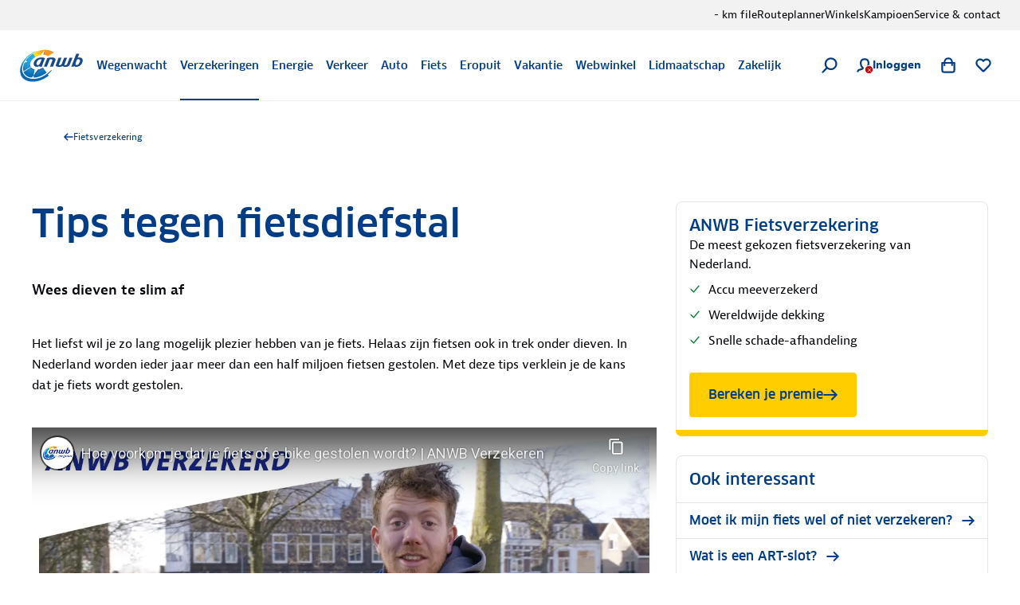

--- FILE ---
content_type: text/html; charset=utf-8
request_url: https://www.youtube-nocookie.com/embed/RWyHhzL9Em8?autoplay=0&modestbranding=1&controls=1
body_size: 47044
content:
<!DOCTYPE html><html lang="en" dir="ltr" data-cast-api-enabled="true"><head><meta name="viewport" content="width=device-width, initial-scale=1"><script nonce="0LmUtmrnLUXKOIy6lR9igA">if ('undefined' == typeof Symbol || 'undefined' == typeof Symbol.iterator) {delete Array.prototype.entries;}</script><style name="www-roboto" nonce="LRh8ikYvg7u6PnII1TSrfw">@font-face{font-family:'Roboto';font-style:normal;font-weight:400;font-stretch:100%;src:url(//fonts.gstatic.com/s/roboto/v48/KFO7CnqEu92Fr1ME7kSn66aGLdTylUAMa3GUBHMdazTgWw.woff2)format('woff2');unicode-range:U+0460-052F,U+1C80-1C8A,U+20B4,U+2DE0-2DFF,U+A640-A69F,U+FE2E-FE2F;}@font-face{font-family:'Roboto';font-style:normal;font-weight:400;font-stretch:100%;src:url(//fonts.gstatic.com/s/roboto/v48/KFO7CnqEu92Fr1ME7kSn66aGLdTylUAMa3iUBHMdazTgWw.woff2)format('woff2');unicode-range:U+0301,U+0400-045F,U+0490-0491,U+04B0-04B1,U+2116;}@font-face{font-family:'Roboto';font-style:normal;font-weight:400;font-stretch:100%;src:url(//fonts.gstatic.com/s/roboto/v48/KFO7CnqEu92Fr1ME7kSn66aGLdTylUAMa3CUBHMdazTgWw.woff2)format('woff2');unicode-range:U+1F00-1FFF;}@font-face{font-family:'Roboto';font-style:normal;font-weight:400;font-stretch:100%;src:url(//fonts.gstatic.com/s/roboto/v48/KFO7CnqEu92Fr1ME7kSn66aGLdTylUAMa3-UBHMdazTgWw.woff2)format('woff2');unicode-range:U+0370-0377,U+037A-037F,U+0384-038A,U+038C,U+038E-03A1,U+03A3-03FF;}@font-face{font-family:'Roboto';font-style:normal;font-weight:400;font-stretch:100%;src:url(//fonts.gstatic.com/s/roboto/v48/KFO7CnqEu92Fr1ME7kSn66aGLdTylUAMawCUBHMdazTgWw.woff2)format('woff2');unicode-range:U+0302-0303,U+0305,U+0307-0308,U+0310,U+0312,U+0315,U+031A,U+0326-0327,U+032C,U+032F-0330,U+0332-0333,U+0338,U+033A,U+0346,U+034D,U+0391-03A1,U+03A3-03A9,U+03B1-03C9,U+03D1,U+03D5-03D6,U+03F0-03F1,U+03F4-03F5,U+2016-2017,U+2034-2038,U+203C,U+2040,U+2043,U+2047,U+2050,U+2057,U+205F,U+2070-2071,U+2074-208E,U+2090-209C,U+20D0-20DC,U+20E1,U+20E5-20EF,U+2100-2112,U+2114-2115,U+2117-2121,U+2123-214F,U+2190,U+2192,U+2194-21AE,U+21B0-21E5,U+21F1-21F2,U+21F4-2211,U+2213-2214,U+2216-22FF,U+2308-230B,U+2310,U+2319,U+231C-2321,U+2336-237A,U+237C,U+2395,U+239B-23B7,U+23D0,U+23DC-23E1,U+2474-2475,U+25AF,U+25B3,U+25B7,U+25BD,U+25C1,U+25CA,U+25CC,U+25FB,U+266D-266F,U+27C0-27FF,U+2900-2AFF,U+2B0E-2B11,U+2B30-2B4C,U+2BFE,U+3030,U+FF5B,U+FF5D,U+1D400-1D7FF,U+1EE00-1EEFF;}@font-face{font-family:'Roboto';font-style:normal;font-weight:400;font-stretch:100%;src:url(//fonts.gstatic.com/s/roboto/v48/KFO7CnqEu92Fr1ME7kSn66aGLdTylUAMaxKUBHMdazTgWw.woff2)format('woff2');unicode-range:U+0001-000C,U+000E-001F,U+007F-009F,U+20DD-20E0,U+20E2-20E4,U+2150-218F,U+2190,U+2192,U+2194-2199,U+21AF,U+21E6-21F0,U+21F3,U+2218-2219,U+2299,U+22C4-22C6,U+2300-243F,U+2440-244A,U+2460-24FF,U+25A0-27BF,U+2800-28FF,U+2921-2922,U+2981,U+29BF,U+29EB,U+2B00-2BFF,U+4DC0-4DFF,U+FFF9-FFFB,U+10140-1018E,U+10190-1019C,U+101A0,U+101D0-101FD,U+102E0-102FB,U+10E60-10E7E,U+1D2C0-1D2D3,U+1D2E0-1D37F,U+1F000-1F0FF,U+1F100-1F1AD,U+1F1E6-1F1FF,U+1F30D-1F30F,U+1F315,U+1F31C,U+1F31E,U+1F320-1F32C,U+1F336,U+1F378,U+1F37D,U+1F382,U+1F393-1F39F,U+1F3A7-1F3A8,U+1F3AC-1F3AF,U+1F3C2,U+1F3C4-1F3C6,U+1F3CA-1F3CE,U+1F3D4-1F3E0,U+1F3ED,U+1F3F1-1F3F3,U+1F3F5-1F3F7,U+1F408,U+1F415,U+1F41F,U+1F426,U+1F43F,U+1F441-1F442,U+1F444,U+1F446-1F449,U+1F44C-1F44E,U+1F453,U+1F46A,U+1F47D,U+1F4A3,U+1F4B0,U+1F4B3,U+1F4B9,U+1F4BB,U+1F4BF,U+1F4C8-1F4CB,U+1F4D6,U+1F4DA,U+1F4DF,U+1F4E3-1F4E6,U+1F4EA-1F4ED,U+1F4F7,U+1F4F9-1F4FB,U+1F4FD-1F4FE,U+1F503,U+1F507-1F50B,U+1F50D,U+1F512-1F513,U+1F53E-1F54A,U+1F54F-1F5FA,U+1F610,U+1F650-1F67F,U+1F687,U+1F68D,U+1F691,U+1F694,U+1F698,U+1F6AD,U+1F6B2,U+1F6B9-1F6BA,U+1F6BC,U+1F6C6-1F6CF,U+1F6D3-1F6D7,U+1F6E0-1F6EA,U+1F6F0-1F6F3,U+1F6F7-1F6FC,U+1F700-1F7FF,U+1F800-1F80B,U+1F810-1F847,U+1F850-1F859,U+1F860-1F887,U+1F890-1F8AD,U+1F8B0-1F8BB,U+1F8C0-1F8C1,U+1F900-1F90B,U+1F93B,U+1F946,U+1F984,U+1F996,U+1F9E9,U+1FA00-1FA6F,U+1FA70-1FA7C,U+1FA80-1FA89,U+1FA8F-1FAC6,U+1FACE-1FADC,U+1FADF-1FAE9,U+1FAF0-1FAF8,U+1FB00-1FBFF;}@font-face{font-family:'Roboto';font-style:normal;font-weight:400;font-stretch:100%;src:url(//fonts.gstatic.com/s/roboto/v48/KFO7CnqEu92Fr1ME7kSn66aGLdTylUAMa3OUBHMdazTgWw.woff2)format('woff2');unicode-range:U+0102-0103,U+0110-0111,U+0128-0129,U+0168-0169,U+01A0-01A1,U+01AF-01B0,U+0300-0301,U+0303-0304,U+0308-0309,U+0323,U+0329,U+1EA0-1EF9,U+20AB;}@font-face{font-family:'Roboto';font-style:normal;font-weight:400;font-stretch:100%;src:url(//fonts.gstatic.com/s/roboto/v48/KFO7CnqEu92Fr1ME7kSn66aGLdTylUAMa3KUBHMdazTgWw.woff2)format('woff2');unicode-range:U+0100-02BA,U+02BD-02C5,U+02C7-02CC,U+02CE-02D7,U+02DD-02FF,U+0304,U+0308,U+0329,U+1D00-1DBF,U+1E00-1E9F,U+1EF2-1EFF,U+2020,U+20A0-20AB,U+20AD-20C0,U+2113,U+2C60-2C7F,U+A720-A7FF;}@font-face{font-family:'Roboto';font-style:normal;font-weight:400;font-stretch:100%;src:url(//fonts.gstatic.com/s/roboto/v48/KFO7CnqEu92Fr1ME7kSn66aGLdTylUAMa3yUBHMdazQ.woff2)format('woff2');unicode-range:U+0000-00FF,U+0131,U+0152-0153,U+02BB-02BC,U+02C6,U+02DA,U+02DC,U+0304,U+0308,U+0329,U+2000-206F,U+20AC,U+2122,U+2191,U+2193,U+2212,U+2215,U+FEFF,U+FFFD;}@font-face{font-family:'Roboto';font-style:normal;font-weight:500;font-stretch:100%;src:url(//fonts.gstatic.com/s/roboto/v48/KFO7CnqEu92Fr1ME7kSn66aGLdTylUAMa3GUBHMdazTgWw.woff2)format('woff2');unicode-range:U+0460-052F,U+1C80-1C8A,U+20B4,U+2DE0-2DFF,U+A640-A69F,U+FE2E-FE2F;}@font-face{font-family:'Roboto';font-style:normal;font-weight:500;font-stretch:100%;src:url(//fonts.gstatic.com/s/roboto/v48/KFO7CnqEu92Fr1ME7kSn66aGLdTylUAMa3iUBHMdazTgWw.woff2)format('woff2');unicode-range:U+0301,U+0400-045F,U+0490-0491,U+04B0-04B1,U+2116;}@font-face{font-family:'Roboto';font-style:normal;font-weight:500;font-stretch:100%;src:url(//fonts.gstatic.com/s/roboto/v48/KFO7CnqEu92Fr1ME7kSn66aGLdTylUAMa3CUBHMdazTgWw.woff2)format('woff2');unicode-range:U+1F00-1FFF;}@font-face{font-family:'Roboto';font-style:normal;font-weight:500;font-stretch:100%;src:url(//fonts.gstatic.com/s/roboto/v48/KFO7CnqEu92Fr1ME7kSn66aGLdTylUAMa3-UBHMdazTgWw.woff2)format('woff2');unicode-range:U+0370-0377,U+037A-037F,U+0384-038A,U+038C,U+038E-03A1,U+03A3-03FF;}@font-face{font-family:'Roboto';font-style:normal;font-weight:500;font-stretch:100%;src:url(//fonts.gstatic.com/s/roboto/v48/KFO7CnqEu92Fr1ME7kSn66aGLdTylUAMawCUBHMdazTgWw.woff2)format('woff2');unicode-range:U+0302-0303,U+0305,U+0307-0308,U+0310,U+0312,U+0315,U+031A,U+0326-0327,U+032C,U+032F-0330,U+0332-0333,U+0338,U+033A,U+0346,U+034D,U+0391-03A1,U+03A3-03A9,U+03B1-03C9,U+03D1,U+03D5-03D6,U+03F0-03F1,U+03F4-03F5,U+2016-2017,U+2034-2038,U+203C,U+2040,U+2043,U+2047,U+2050,U+2057,U+205F,U+2070-2071,U+2074-208E,U+2090-209C,U+20D0-20DC,U+20E1,U+20E5-20EF,U+2100-2112,U+2114-2115,U+2117-2121,U+2123-214F,U+2190,U+2192,U+2194-21AE,U+21B0-21E5,U+21F1-21F2,U+21F4-2211,U+2213-2214,U+2216-22FF,U+2308-230B,U+2310,U+2319,U+231C-2321,U+2336-237A,U+237C,U+2395,U+239B-23B7,U+23D0,U+23DC-23E1,U+2474-2475,U+25AF,U+25B3,U+25B7,U+25BD,U+25C1,U+25CA,U+25CC,U+25FB,U+266D-266F,U+27C0-27FF,U+2900-2AFF,U+2B0E-2B11,U+2B30-2B4C,U+2BFE,U+3030,U+FF5B,U+FF5D,U+1D400-1D7FF,U+1EE00-1EEFF;}@font-face{font-family:'Roboto';font-style:normal;font-weight:500;font-stretch:100%;src:url(//fonts.gstatic.com/s/roboto/v48/KFO7CnqEu92Fr1ME7kSn66aGLdTylUAMaxKUBHMdazTgWw.woff2)format('woff2');unicode-range:U+0001-000C,U+000E-001F,U+007F-009F,U+20DD-20E0,U+20E2-20E4,U+2150-218F,U+2190,U+2192,U+2194-2199,U+21AF,U+21E6-21F0,U+21F3,U+2218-2219,U+2299,U+22C4-22C6,U+2300-243F,U+2440-244A,U+2460-24FF,U+25A0-27BF,U+2800-28FF,U+2921-2922,U+2981,U+29BF,U+29EB,U+2B00-2BFF,U+4DC0-4DFF,U+FFF9-FFFB,U+10140-1018E,U+10190-1019C,U+101A0,U+101D0-101FD,U+102E0-102FB,U+10E60-10E7E,U+1D2C0-1D2D3,U+1D2E0-1D37F,U+1F000-1F0FF,U+1F100-1F1AD,U+1F1E6-1F1FF,U+1F30D-1F30F,U+1F315,U+1F31C,U+1F31E,U+1F320-1F32C,U+1F336,U+1F378,U+1F37D,U+1F382,U+1F393-1F39F,U+1F3A7-1F3A8,U+1F3AC-1F3AF,U+1F3C2,U+1F3C4-1F3C6,U+1F3CA-1F3CE,U+1F3D4-1F3E0,U+1F3ED,U+1F3F1-1F3F3,U+1F3F5-1F3F7,U+1F408,U+1F415,U+1F41F,U+1F426,U+1F43F,U+1F441-1F442,U+1F444,U+1F446-1F449,U+1F44C-1F44E,U+1F453,U+1F46A,U+1F47D,U+1F4A3,U+1F4B0,U+1F4B3,U+1F4B9,U+1F4BB,U+1F4BF,U+1F4C8-1F4CB,U+1F4D6,U+1F4DA,U+1F4DF,U+1F4E3-1F4E6,U+1F4EA-1F4ED,U+1F4F7,U+1F4F9-1F4FB,U+1F4FD-1F4FE,U+1F503,U+1F507-1F50B,U+1F50D,U+1F512-1F513,U+1F53E-1F54A,U+1F54F-1F5FA,U+1F610,U+1F650-1F67F,U+1F687,U+1F68D,U+1F691,U+1F694,U+1F698,U+1F6AD,U+1F6B2,U+1F6B9-1F6BA,U+1F6BC,U+1F6C6-1F6CF,U+1F6D3-1F6D7,U+1F6E0-1F6EA,U+1F6F0-1F6F3,U+1F6F7-1F6FC,U+1F700-1F7FF,U+1F800-1F80B,U+1F810-1F847,U+1F850-1F859,U+1F860-1F887,U+1F890-1F8AD,U+1F8B0-1F8BB,U+1F8C0-1F8C1,U+1F900-1F90B,U+1F93B,U+1F946,U+1F984,U+1F996,U+1F9E9,U+1FA00-1FA6F,U+1FA70-1FA7C,U+1FA80-1FA89,U+1FA8F-1FAC6,U+1FACE-1FADC,U+1FADF-1FAE9,U+1FAF0-1FAF8,U+1FB00-1FBFF;}@font-face{font-family:'Roboto';font-style:normal;font-weight:500;font-stretch:100%;src:url(//fonts.gstatic.com/s/roboto/v48/KFO7CnqEu92Fr1ME7kSn66aGLdTylUAMa3OUBHMdazTgWw.woff2)format('woff2');unicode-range:U+0102-0103,U+0110-0111,U+0128-0129,U+0168-0169,U+01A0-01A1,U+01AF-01B0,U+0300-0301,U+0303-0304,U+0308-0309,U+0323,U+0329,U+1EA0-1EF9,U+20AB;}@font-face{font-family:'Roboto';font-style:normal;font-weight:500;font-stretch:100%;src:url(//fonts.gstatic.com/s/roboto/v48/KFO7CnqEu92Fr1ME7kSn66aGLdTylUAMa3KUBHMdazTgWw.woff2)format('woff2');unicode-range:U+0100-02BA,U+02BD-02C5,U+02C7-02CC,U+02CE-02D7,U+02DD-02FF,U+0304,U+0308,U+0329,U+1D00-1DBF,U+1E00-1E9F,U+1EF2-1EFF,U+2020,U+20A0-20AB,U+20AD-20C0,U+2113,U+2C60-2C7F,U+A720-A7FF;}@font-face{font-family:'Roboto';font-style:normal;font-weight:500;font-stretch:100%;src:url(//fonts.gstatic.com/s/roboto/v48/KFO7CnqEu92Fr1ME7kSn66aGLdTylUAMa3yUBHMdazQ.woff2)format('woff2');unicode-range:U+0000-00FF,U+0131,U+0152-0153,U+02BB-02BC,U+02C6,U+02DA,U+02DC,U+0304,U+0308,U+0329,U+2000-206F,U+20AC,U+2122,U+2191,U+2193,U+2212,U+2215,U+FEFF,U+FFFD;}</style><script name="www-roboto" nonce="0LmUtmrnLUXKOIy6lR9igA">if (document.fonts && document.fonts.load) {document.fonts.load("400 10pt Roboto", "E"); document.fonts.load("500 10pt Roboto", "E");}</script><link rel="stylesheet" href="/s/player/652bbb94/www-player.css" name="www-player" nonce="LRh8ikYvg7u6PnII1TSrfw"><style nonce="LRh8ikYvg7u6PnII1TSrfw">html {overflow: hidden;}body {font: 12px Roboto, Arial, sans-serif; background-color: #000; color: #fff; height: 100%; width: 100%; overflow: hidden; position: absolute; margin: 0; padding: 0;}#player {width: 100%; height: 100%;}h1 {text-align: center; color: #fff;}h3 {margin-top: 6px; margin-bottom: 3px;}.player-unavailable {position: absolute; top: 0; left: 0; right: 0; bottom: 0; padding: 25px; font-size: 13px; background: url(/img/meh7.png) 50% 65% no-repeat;}.player-unavailable .message {text-align: left; margin: 0 -5px 15px; padding: 0 5px 14px; border-bottom: 1px solid #888; font-size: 19px; font-weight: normal;}.player-unavailable a {color: #167ac6; text-decoration: none;}</style><script nonce="0LmUtmrnLUXKOIy6lR9igA">var ytcsi={gt:function(n){n=(n||"")+"data_";return ytcsi[n]||(ytcsi[n]={tick:{},info:{},gel:{preLoggedGelInfos:[]}})},now:window.performance&&window.performance.timing&&window.performance.now&&window.performance.timing.navigationStart?function(){return window.performance.timing.navigationStart+window.performance.now()}:function(){return(new Date).getTime()},tick:function(l,t,n){var ticks=ytcsi.gt(n).tick;var v=t||ytcsi.now();if(ticks[l]){ticks["_"+l]=ticks["_"+l]||[ticks[l]];ticks["_"+l].push(v)}ticks[l]=
v},info:function(k,v,n){ytcsi.gt(n).info[k]=v},infoGel:function(p,n){ytcsi.gt(n).gel.preLoggedGelInfos.push(p)},setStart:function(t,n){ytcsi.tick("_start",t,n)}};
(function(w,d){function isGecko(){if(!w.navigator)return false;try{if(w.navigator.userAgentData&&w.navigator.userAgentData.brands&&w.navigator.userAgentData.brands.length){var brands=w.navigator.userAgentData.brands;var i=0;for(;i<brands.length;i++)if(brands[i]&&brands[i].brand==="Firefox")return true;return false}}catch(e){setTimeout(function(){throw e;})}if(!w.navigator.userAgent)return false;var ua=w.navigator.userAgent;return ua.indexOf("Gecko")>0&&ua.toLowerCase().indexOf("webkit")<0&&ua.indexOf("Edge")<
0&&ua.indexOf("Trident")<0&&ua.indexOf("MSIE")<0}ytcsi.setStart(w.performance?w.performance.timing.responseStart:null);var isPrerender=(d.visibilityState||d.webkitVisibilityState)=="prerender";var vName=!d.visibilityState&&d.webkitVisibilityState?"webkitvisibilitychange":"visibilitychange";if(isPrerender){var startTick=function(){ytcsi.setStart();d.removeEventListener(vName,startTick)};d.addEventListener(vName,startTick,false)}if(d.addEventListener)d.addEventListener(vName,function(){ytcsi.tick("vc")},
false);if(isGecko()){var isHidden=(d.visibilityState||d.webkitVisibilityState)=="hidden";if(isHidden)ytcsi.tick("vc")}var slt=function(el,t){setTimeout(function(){var n=ytcsi.now();el.loadTime=n;if(el.slt)el.slt()},t)};w.__ytRIL=function(el){if(!el.getAttribute("data-thumb"))if(w.requestAnimationFrame)w.requestAnimationFrame(function(){slt(el,0)});else slt(el,16)}})(window,document);
</script><script nonce="0LmUtmrnLUXKOIy6lR9igA">var ytcfg={d:function(){return window.yt&&yt.config_||ytcfg.data_||(ytcfg.data_={})},get:function(k,o){return k in ytcfg.d()?ytcfg.d()[k]:o},set:function(){var a=arguments;if(a.length>1)ytcfg.d()[a[0]]=a[1];else{var k;for(k in a[0])ytcfg.d()[k]=a[0][k]}}};
ytcfg.set({"CLIENT_CANARY_STATE":"none","DEVICE":"cbr\u003dChrome\u0026cbrand\u003dapple\u0026cbrver\u003d131.0.0.0\u0026ceng\u003dWebKit\u0026cengver\u003d537.36\u0026cos\u003dMacintosh\u0026cosver\u003d10_15_7\u0026cplatform\u003dDESKTOP","EVENT_ID":"k3R-afDmCIrW_bkPncCogQo","EXPERIMENT_FLAGS":{"ab_det_apm":true,"ab_det_el_h":true,"ab_det_em_inj":true,"ab_fk_sk_cl":true,"ab_l_sig_st":true,"ab_l_sig_st_e":true,"action_companion_center_align_description":true,"allow_skip_networkless":true,"always_send_and_write":true,"att_web_record_metrics":true,"attmusi":true,"c3_enable_button_impression_logging":true,"c3_watch_page_component":true,"cancel_pending_navs":true,"clean_up_manual_attribution_header":true,"config_age_report_killswitch":true,"cow_optimize_idom_compat":true,"csi_on_gel":true,"delhi_mweb_colorful_sd":true,"delhi_mweb_colorful_sd_v2":true,"deprecate_pair_servlet_enabled":true,"desktop_sparkles_light_cta_button":true,"disable_child_node_auto_formatted_strings":true,"disable_log_to_visitor_layer":true,"disable_pacf_logging_for_memory_limited_tv":true,"embeds_enable_eid_enforcement_for_youtube":true,"embeds_enable_info_panel_dismissal":true,"embeds_enable_pfp_always_unbranded":true,"embeds_muted_autoplay_sound_fix":true,"embeds_serve_es6_client":true,"embeds_web_nwl_disable_nocookie":true,"embeds_web_updated_shorts_definition_fix":true,"enable_active_view_display_ad_renderer_web_home":true,"enable_ad_disclosure_banner_a11y_fix":true,"enable_android_web_view_top_insets_bugfix":true,"enable_client_sli_logging":true,"enable_client_streamz_web":true,"enable_client_ve_spec":true,"enable_cloud_save_error_popup_after_retry":true,"enable_dai_sdf_h5_preroll":true,"enable_datasync_id_header_in_web_vss_pings":true,"enable_default_mono_cta_migration_web_client":true,"enable_docked_chat_messages":true,"enable_drop_shadow_experiment":true,"enable_embeds_new_caption_language_picker":true,"enable_entity_store_from_dependency_injection":true,"enable_inline_muted_playback_on_web_search":true,"enable_inline_muted_playback_on_web_search_for_vdc":true,"enable_inline_muted_playback_on_web_search_for_vdcb":true,"enable_is_extended_monitoring":true,"enable_is_mini_app_page_active_bugfix":true,"enable_logging_first_user_action_after_game_ready":true,"enable_ltc_param_fetch_from_innertube":true,"enable_masthead_mweb_padding_fix":true,"enable_menu_renderer_button_in_mweb_hclr":true,"enable_mini_app_command_handler_mweb_fix":true,"enable_mini_guide_downloads_item":true,"enable_mixed_direction_formatted_strings":true,"enable_mweb_new_caption_language_picker":true,"enable_names_handles_account_switcher":true,"enable_network_request_logging_on_game_events":true,"enable_new_paid_product_placement":true,"enable_open_in_new_tab_icon_for_short_dr_for_desktop_search":true,"enable_open_yt_content":true,"enable_origin_query_parameter_bugfix":true,"enable_pause_ads_on_ytv_html5":true,"enable_payments_purchase_manager":true,"enable_pdp_icon_prefetch":true,"enable_pl_r_si_fa":true,"enable_place_pivot_url":true,"enable_pv_screen_modern_text":true,"enable_removing_navbar_title_on_hashtag_page_mweb":true,"enable_rta_manager":true,"enable_sdf_companion_h5":true,"enable_sdf_dai_h5_midroll":true,"enable_sdf_h5_endemic_mid_post_roll":true,"enable_sdf_on_h5_unplugged_vod_midroll":true,"enable_sdf_shorts_player_bytes_h5":true,"enable_sending_unwrapped_game_audio_as_serialized_metadata":true,"enable_sfv_effect_pivot_url":true,"enable_shorts_new_carousel":true,"enable_skip_ad_guidance_prompt":true,"enable_skippable_ads_for_unplugged_ad_pod":true,"enable_smearing_expansion_dai":true,"enable_time_out_messages":true,"enable_timeline_view_modern_transcript_fe":true,"enable_video_display_compact_button_group_for_desktop_search":true,"enable_web_delhi_icons":true,"enable_web_home_top_landscape_image_layout_level_click":true,"enable_web_tiered_gel":true,"enable_window_constrained_buy_flow_dialog":true,"enable_wiz_queue_effect_and_on_init_initial_runs":true,"enable_ypc_spinners":true,"enable_yt_ata_iframe_authuser":true,"export_networkless_options":true,"export_player_version_to_ytconfig":true,"fill_single_video_with_notify_to_lasr":true,"fix_ad_miniplayer_controls_rendering":true,"fix_ads_tracking_for_swf_config_deprecation_mweb":true,"h5_companion_enable_adcpn_macro_substitution_for_click_pings":true,"h5_inplayer_enable_adcpn_macro_substitution_for_click_pings":true,"h5_reset_cache_and_filter_before_update_masthead":true,"hide_channel_creation_title_for_mweb":true,"high_ccv_client_side_caching_h5":true,"html5_log_trigger_events_with_debug_data":true,"html5_ssdai_enable_media_end_cue_range":true,"idb_immediate_commit":true,"il_attach_cache_limit":true,"il_use_view_model_logging_context":true,"is_browser_support_for_webcam_streaming":true,"json_condensed_response":true,"kev_adb_pg":true,"kevlar_gel_error_routing":true,"kevlar_watch_cinematics":true,"live_chat_enable_controller_extraction":true,"live_chat_enable_rta_manager":true,"log_click_with_layer_from_element_in_command_handler":true,"mdx_enable_privacy_disclosure_ui":true,"mdx_load_cast_api_bootstrap_script":true,"medium_progress_bar_modification":true,"migrate_remaining_web_ad_badges_to_innertube":true,"mobile_account_menu_refresh":true,"mweb_account_linking_noapp":true,"mweb_allow_modern_search_suggest_behavior":true,"mweb_animated_actions":true,"mweb_app_upsell_button_direct_to_app":true,"mweb_c3_enable_adaptive_signals":true,"mweb_c3_library_page_enable_recent_shelf":true,"mweb_c3_remove_web_navigation_endpoint_data":true,"mweb_c3_use_canonical_from_player_response":true,"mweb_cinematic_watch":true,"mweb_command_handler":true,"mweb_delay_watch_initial_data":true,"mweb_disable_searchbar_scroll":true,"mweb_enable_browse_chunks":true,"mweb_enable_colorful_ai_summary":true,"mweb_enable_fine_scrubbing_for_recs":true,"mweb_enable_imp_portal":true,"mweb_enable_keto_batch_player_fullscreen":true,"mweb_enable_keto_batch_player_progress_bar":true,"mweb_enable_keto_batch_player_tooltips":true,"mweb_enable_lockup_view_model_for_ucp":true,"mweb_enable_mix_panel_title_metadata":true,"mweb_enable_more_drawer":true,"mweb_enable_optional_fullscreen_landscape_locking":true,"mweb_enable_overlay_touch_manager":true,"mweb_enable_premium_carve_out_fix":true,"mweb_enable_refresh_detection":true,"mweb_enable_search_imp":true,"mweb_enable_shorts_video_preload":true,"mweb_enable_skippables_on_jio_phone":true,"mweb_enable_two_line_title_on_shorts":true,"mweb_enable_varispeed_controller":true,"mweb_enable_watch_feed_infinite_scroll":true,"mweb_enable_wrapped_unplugged_pause_membership_dialog_renderer":true,"mweb_fix_monitor_visibility_after_render":true,"mweb_force_ios_fallback_to_native_control":true,"mweb_fp_auto_fullscreen":true,"mweb_fullscreen_controls":true,"mweb_fullscreen_controls_action_buttons":true,"mweb_fullscreen_watch_system":true,"mweb_home_reactive_shorts":true,"mweb_innertube_search_command":true,"mweb_kaios_enable_autoplay_switch_view_model":true,"mweb_lang_in_html":true,"mweb_like_button_synced_with_entities":true,"mweb_logo_use_home_page_ve":true,"mweb_native_control_in_faux_fullscreen_shared":true,"mweb_player_control_on_hover":true,"mweb_player_delhi_dtts":true,"mweb_player_settings_use_bottom_sheet":true,"mweb_player_show_previous_next_buttons_in_playlist":true,"mweb_player_skip_no_op_state_changes":true,"mweb_player_user_select_none":true,"mweb_playlist_engagement_panel":true,"mweb_progress_bar_seek_on_mouse_click":true,"mweb_pull_2_full":true,"mweb_pull_2_full_enable_touch_handlers":true,"mweb_schedule_warm_watch_response":true,"mweb_searchbox_legacy_navigation":true,"mweb_see_fewer_shorts":true,"mweb_shorts_comments_panel_id_change":true,"mweb_shorts_early_continuation":true,"mweb_show_ios_smart_banner":true,"mweb_show_sign_in_button_from_header":true,"mweb_use_server_url_on_startup":true,"mweb_watch_captions_enable_auto_translate":true,"mweb_watch_captions_set_default_size":true,"mweb_watch_stop_scheduler_on_player_response":true,"mweb_watchfeed_big_thumbnails":true,"mweb_yt_searchbox":true,"networkless_logging":true,"no_client_ve_attach_unless_shown":true,"pageid_as_header_web":true,"playback_settings_use_switch_menu":true,"player_controls_autonav_fix":true,"player_controls_skip_double_signal_update":true,"polymer_bad_build_labels":true,"polymer_verifiy_app_state":true,"qoe_send_and_write":true,"remove_chevron_from_ad_disclosure_banner_h5":true,"remove_masthead_channel_banner_on_refresh":true,"remove_slot_id_exited_trigger_for_dai_in_player_slot_expire":true,"replace_client_url_parsing_with_server_signal":true,"service_worker_enabled":true,"service_worker_push_enabled":true,"service_worker_push_home_page_prompt":true,"service_worker_push_watch_page_prompt":true,"shell_load_gcf":true,"shorten_initial_gel_batch_timeout":true,"should_use_yt_voice_endpoint_in_kaios":true,"smarter_ve_dedupping":true,"speedmaster_no_seek":true,"stop_handling_click_for_non_rendering_overlay_layout":true,"suppress_error_204_logging":true,"synced_panel_scrolling_controller":true,"use_event_time_ms_header":true,"use_fifo_for_networkless":true,"use_request_time_ms_header":true,"use_session_based_sampling":true,"use_thumbnail_overlay_time_status_renderer_for_live_badge":true,"vss_final_ping_send_and_write":true,"vss_playback_use_send_and_write":true,"web_adaptive_repeat_ase":true,"web_always_load_chat_support":true,"web_api_url":true,"web_attributed_string_deep_equal_bugfix":true,"web_autonav_allow_off_by_default":true,"web_button_vm_refactor_disabled":true,"web_c3_log_app_init_finish":true,"web_component_wrapper_track_owner":true,"web_csi_action_sampling_enabled":true,"web_dedupe_ve_grafting":true,"web_disable_backdrop_filter":true,"web_enable_ab_rsp_cl":true,"web_enable_course_icon_update":true,"web_enable_error_204":true,"web_gcf_hashes_innertube":true,"web_gel_timeout_cap":true,"web_parent_target_for_sheets":true,"web_persist_server_autonav_state_on_client":true,"web_playback_associated_log_ctt":true,"web_playback_associated_ve":true,"web_prefetch_preload_video":true,"web_progress_bar_draggable":true,"web_shorts_just_watched_on_channel_and_pivot_study":true,"web_shorts_just_watched_overlay":true,"web_shorts_wn_shelf_header_tuning":true,"web_update_panel_visibility_logging_fix":true,"web_watch_controls_state_signals":true,"web_wiz_attributed_string":true,"webfe_mweb_watch_microdata":true,"webfe_watch_shorts_canonical_url_fix":true,"webpo_exit_on_net_err":true,"wiz_diff_overwritable":true,"wiz_stamper_new_context_api":true,"woffle_used_state_report":true,"wpo_gel_strz":true,"H5_async_logging_delay_ms":30000.0,"attention_logging_scroll_throttle":500.0,"autoplay_pause_by_lact_sampling_fraction":0.0,"cinematic_watch_effect_opacity":0.4,"log_window_onerror_fraction":0.1,"speedmaster_playback_rate":2.0,"tv_pacf_logging_sample_rate":0.01,"web_attention_logging_scroll_throttle":500.0,"web_load_prediction_threshold":0.1,"web_navigation_prediction_threshold":0.1,"web_pbj_log_warning_rate":0.0,"web_system_health_fraction":0.01,"ytidb_transaction_ended_event_rate_limit":0.02,"active_time_update_interval_ms":10000,"att_init_delay":500,"autoplay_pause_by_lact_sec":0,"botguard_async_snapshot_timeout_ms":3000,"check_navigator_accuracy_timeout_ms":0,"cinematic_watch_css_filter_blur_strength":40,"cinematic_watch_fade_out_duration":500,"close_webview_delay_ms":100,"cloud_save_game_data_rate_limit_ms":3000,"compression_disable_point":10,"custom_active_view_tos_timeout_ms":3600000,"embeds_widget_poll_interval_ms":0,"gel_min_batch_size":3,"gel_queue_timeout_max_ms":60000,"get_async_timeout_ms":60000,"hide_cta_for_home_web_video_ads_animate_in_time":2,"html5_byterate_soft_cap":0,"initial_gel_batch_timeout":2000,"max_body_size_to_compress":500000,"max_prefetch_window_sec_for_livestream_optimization":10,"min_prefetch_offset_sec_for_livestream_optimization":20,"mini_app_container_iframe_src_update_delay_ms":0,"multiple_preview_news_duration_time":11000,"mweb_c3_toast_duration_ms":5000,"mweb_deep_link_fallback_timeout_ms":10000,"mweb_delay_response_received_actions":100,"mweb_fp_dpad_rate_limit_ms":0,"mweb_fp_dpad_watch_title_clamp_lines":0,"mweb_history_manager_cache_size":100,"mweb_ios_fullscreen_playback_transition_delay_ms":500,"mweb_ios_fullscreen_system_pause_epilson_ms":0,"mweb_override_response_store_expiration_ms":0,"mweb_shorts_early_continuation_trigger_threshold":4,"mweb_w2w_max_age_seconds":0,"mweb_watch_captions_default_size":2,"neon_dark_launch_gradient_count":0,"network_polling_interval":30000,"play_click_interval_ms":30000,"play_ping_interval_ms":10000,"prefetch_comments_ms_after_video":0,"send_config_hash_timer":0,"service_worker_push_logged_out_prompt_watches":-1,"service_worker_push_prompt_cap":-1,"service_worker_push_prompt_delay_microseconds":3888000000000,"slow_compressions_before_abandon_count":4,"speedmaster_cancellation_movement_dp":10,"speedmaster_touch_activation_ms":500,"web_attention_logging_throttle":500,"web_foreground_heartbeat_interval_ms":28000,"web_gel_debounce_ms":10000,"web_logging_max_batch":100,"web_max_tracing_events":50,"web_tracing_session_replay":0,"wil_icon_max_concurrent_fetches":9999,"ytidb_remake_db_retries":3,"ytidb_reopen_db_retries":3,"WebClientReleaseProcessCritical__youtube_embeds_client_version_override":"","WebClientReleaseProcessCritical__youtube_embeds_web_client_version_override":"","WebClientReleaseProcessCritical__youtube_mweb_client_version_override":"","debug_forced_internalcountrycode":"","embeds_web_synth_ch_headers_banned_urls_regex":"","enable_web_media_service":"DISABLED","il_payload_scraping":"","live_chat_unicode_emoji_json_url":"https://www.gstatic.com/youtube/img/emojis/emojis-svg-9.json","mweb_deep_link_feature_tag_suffix":"11268432","mweb_enable_shorts_innertube_player_prefetch_trigger":"NONE","mweb_fp_dpad":"home,search,browse,channel,create_channel,experiments,settings,trending,oops,404,paid_memberships,sponsorship,premium,shorts","mweb_fp_dpad_linear_navigation":"","mweb_fp_dpad_linear_navigation_visitor":"","mweb_fp_dpad_visitor":"","mweb_preload_video_by_player_vars":"","place_pivot_triggering_container_alternate":"","place_pivot_triggering_counterfactual_container_alternate":"","service_worker_push_force_notification_prompt_tag":"1","service_worker_scope":"/","suggest_exp_str":"","web_client_version_override":"","kevlar_command_handler_command_banlist":[],"mini_app_ids_without_game_ready":["UgkxHHtsak1SC8mRGHMZewc4HzeAY3yhPPmJ","Ugkx7OgzFqE6z_5Mtf4YsotGfQNII1DF_RBm"],"web_op_signal_type_banlist":[],"web_tracing_enabled_spans":["event","command"]},"GAPI_HINT_PARAMS":"m;/_/scs/abc-static/_/js/k\u003dgapi.gapi.en.FZb77tO2YW4.O/d\u003d1/rs\u003dAHpOoo8lqavmo6ayfVxZovyDiP6g3TOVSQ/m\u003d__features__","GAPI_HOST":"https://apis.google.com","GAPI_LOCALE":"en_US","GL":"US","HL":"en","HTML_DIR":"ltr","HTML_LANG":"en","INNERTUBE_API_KEY":"AIzaSyAO_FJ2SlqU8Q4STEHLGCilw_Y9_11qcW8","INNERTUBE_API_VERSION":"v1","INNERTUBE_CLIENT_NAME":"WEB_EMBEDDED_PLAYER","INNERTUBE_CLIENT_VERSION":"1.20260130.01.00","INNERTUBE_CONTEXT":{"client":{"hl":"en","gl":"US","remoteHost":"3.145.122.22","deviceMake":"Apple","deviceModel":"","visitorData":"[base64]%3D%3D","userAgent":"Mozilla/5.0 (Macintosh; Intel Mac OS X 10_15_7) AppleWebKit/537.36 (KHTML, like Gecko) Chrome/131.0.0.0 Safari/537.36; ClaudeBot/1.0; +claudebot@anthropic.com),gzip(gfe)","clientName":"WEB_EMBEDDED_PLAYER","clientVersion":"1.20260130.01.00","osName":"Macintosh","osVersion":"10_15_7","originalUrl":"https://www.youtube-nocookie.com/embed/RWyHhzL9Em8?autoplay\u003d0\u0026modestbranding\u003d1\u0026controls\u003d1","platform":"DESKTOP","clientFormFactor":"UNKNOWN_FORM_FACTOR","configInfo":{"appInstallData":"[base64]"},"browserName":"Chrome","browserVersion":"131.0.0.0","acceptHeader":"text/html,application/xhtml+xml,application/xml;q\u003d0.9,image/webp,image/apng,*/*;q\u003d0.8,application/signed-exchange;v\u003db3;q\u003d0.9","deviceExperimentId":"ChxOell3TVRZME1UTTVOek0yT0RNeU56UXlPQT09EJPp-csGGJPp-csG","rolloutToken":"CNXazd35juKuchChkqny3LaSAxihkqny3LaSAw%3D%3D"},"user":{"lockedSafetyMode":false},"request":{"useSsl":true},"clickTracking":{"clickTrackingParams":"IhMIsPyo8ty2kgMVCms/AR0dICqg"},"thirdParty":{"embeddedPlayerContext":{"embeddedPlayerEncryptedContext":"AD5ZzFQrPK6-LnW5y0whhABRJPhRjaeCuYjfPvM8hxGMx2RaPg9bW60jLIV2qIF_WS4RowAiNQM1jWEBpKoTcUjA5H1PtRGaLUZn0mpKfeiVlXwoYDQSIRXMH3KT6g","ancestorOriginsSupported":false}}},"INNERTUBE_CONTEXT_CLIENT_NAME":56,"INNERTUBE_CONTEXT_CLIENT_VERSION":"1.20260130.01.00","INNERTUBE_CONTEXT_GL":"US","INNERTUBE_CONTEXT_HL":"en","LATEST_ECATCHER_SERVICE_TRACKING_PARAMS":{"client.name":"WEB_EMBEDDED_PLAYER","client.jsfeat":"2021"},"LOGGED_IN":false,"PAGE_BUILD_LABEL":"youtube.embeds.web_20260130_01_RC00","PAGE_CL":863108022,"SERVER_NAME":"WebFE","VISITOR_DATA":"[base64]%3D%3D","WEB_PLAYER_CONTEXT_CONFIGS":{"WEB_PLAYER_CONTEXT_CONFIG_ID_EMBEDDED_PLAYER":{"rootElementId":"movie_player","jsUrl":"/s/player/652bbb94/player_ias.vflset/en_US/base.js","cssUrl":"/s/player/652bbb94/www-player.css","contextId":"WEB_PLAYER_CONTEXT_CONFIG_ID_EMBEDDED_PLAYER","eventLabel":"embedded","contentRegion":"US","hl":"en_US","hostLanguage":"en","innertubeApiKey":"AIzaSyAO_FJ2SlqU8Q4STEHLGCilw_Y9_11qcW8","innertubeApiVersion":"v1","innertubeContextClientVersion":"1.20260130.01.00","controlsType":1,"device":{"brand":"apple","model":"","browser":"Chrome","browserVersion":"131.0.0.0","os":"Macintosh","osVersion":"10_15_7","platform":"DESKTOP","interfaceName":"WEB_EMBEDDED_PLAYER","interfaceVersion":"1.20260130.01.00"},"serializedExperimentIds":"24004644,51010235,51063643,51098299,51204329,51222973,51340662,51349914,51353393,51366423,51389629,51404808,51489568,51490331,51500051,51505436,51530495,51534669,51550532,51560386,51564352,51565115,51566373,51566864,51578633,51583566,51583821,51585555,51586118,51605258,51605395,51609829,51611457,51615068,51620867,51621065,51622844,51631301,51634268,51637029,51638932,51648231,51648336,51653717,51666466,51672162,51681662,51683502,51684301,51684306,51693511,51693995,51696107,51696619,51700777,51705183,51707440,51713237,51717747,51719094,51719112,51719411,51719628,51729218,51732102,51735449,51737660,51740812,51742378,51742830,51742876,51744562,51749572,51751854,51751894,51752091,51752633,51754301,51763568","serializedExperimentFlags":"H5_async_logging_delay_ms\u003d30000.0\u0026PlayerWeb__h5_enable_advisory_rating_restrictions\u003dtrue\u0026a11y_h5_associate_survey_question\u003dtrue\u0026ab_det_apm\u003dtrue\u0026ab_det_el_h\u003dtrue\u0026ab_det_em_inj\u003dtrue\u0026ab_fk_sk_cl\u003dtrue\u0026ab_l_sig_st\u003dtrue\u0026ab_l_sig_st_e\u003dtrue\u0026action_companion_center_align_description\u003dtrue\u0026ad_pod_disable_companion_persist_ads_quality\u003dtrue\u0026add_stmp_logs_for_voice_boost\u003dtrue\u0026allow_autohide_on_paused_videos\u003dtrue\u0026allow_drm_override\u003dtrue\u0026allow_live_autoplay\u003dtrue\u0026allow_poltergust_autoplay\u003dtrue\u0026allow_skip_networkless\u003dtrue\u0026allow_vp9_1080p_mq_enc\u003dtrue\u0026always_cache_redirect_endpoint\u003dtrue\u0026always_send_and_write\u003dtrue\u0026annotation_module_vast_cards_load_logging_fraction\u003d0.0\u0026assign_drm_family_by_format\u003dtrue\u0026att_web_record_metrics\u003dtrue\u0026attention_logging_scroll_throttle\u003d500.0\u0026attmusi\u003dtrue\u0026autoplay_time\u003d10000\u0026autoplay_time_for_fullscreen\u003d-1\u0026autoplay_time_for_music_content\u003d-1\u0026bg_vm_reinit_threshold\u003d7200000\u0026block_tvhtml5_simply_embedded\u003dtrue\u0026blocked_packages_for_sps\u003d[]\u0026botguard_async_snapshot_timeout_ms\u003d3000\u0026captions_url_add_ei\u003dtrue\u0026check_navigator_accuracy_timeout_ms\u003d0\u0026clean_up_manual_attribution_header\u003dtrue\u0026compression_disable_point\u003d10\u0026cow_optimize_idom_compat\u003dtrue\u0026csi_on_gel\u003dtrue\u0026custom_active_view_tos_timeout_ms\u003d3600000\u0026dash_manifest_version\u003d5\u0026debug_bandaid_hostname\u003d\u0026debug_bandaid_port\u003d0\u0026debug_sherlog_username\u003d\u0026delhi_fast_follow_autonav_toggle\u003dtrue\u0026delhi_modern_player_default_thumbnail_percentage\u003d0.0\u0026delhi_modern_player_faster_autohide_delay_ms\u003d2000\u0026delhi_modern_player_pause_thumbnail_percentage\u003d0.6\u0026delhi_modern_web_player_blending_mode\u003d\u0026delhi_modern_web_player_disable_frosted_glass\u003dtrue\u0026delhi_modern_web_player_horizontal_volume_controls\u003dtrue\u0026delhi_modern_web_player_lhs_volume_controls\u003dtrue\u0026delhi_modern_web_player_responsive_compact_controls_threshold\u003d0\u0026deprecate_22\u003dtrue\u0026deprecate_delay_ping\u003dtrue\u0026deprecate_pair_servlet_enabled\u003dtrue\u0026desktop_sparkles_light_cta_button\u003dtrue\u0026disable_av1_setting\u003dtrue\u0026disable_branding_context\u003dtrue\u0026disable_channel_id_check_for_suspended_channels\u003dtrue\u0026disable_child_node_auto_formatted_strings\u003dtrue\u0026disable_lifa_for_supex_users\u003dtrue\u0026disable_log_to_visitor_layer\u003dtrue\u0026disable_mdx_connection_in_mdx_module_for_music_web\u003dtrue\u0026disable_pacf_logging_for_memory_limited_tv\u003dtrue\u0026disable_reduced_fullscreen_autoplay_countdown_for_minors\u003dtrue\u0026disable_reel_item_watch_format_filtering\u003dtrue\u0026disable_threegpp_progressive_formats\u003dtrue\u0026disable_touch_events_on_skip_button\u003dtrue\u0026edge_encryption_fill_primary_key_version\u003dtrue\u0026embeds_enable_info_panel_dismissal\u003dtrue\u0026embeds_enable_move_set_center_crop_to_public\u003dtrue\u0026embeds_enable_per_video_embed_config\u003dtrue\u0026embeds_enable_pfp_always_unbranded\u003dtrue\u0026embeds_web_lite_mode\u003d1\u0026embeds_web_nwl_disable_nocookie\u003dtrue\u0026embeds_web_synth_ch_headers_banned_urls_regex\u003d\u0026enable_active_view_display_ad_renderer_web_home\u003dtrue\u0026enable_active_view_lr_shorts_video\u003dtrue\u0026enable_active_view_web_shorts_video\u003dtrue\u0026enable_ad_cpn_macro_substitution_for_click_pings\u003dtrue\u0026enable_ad_disclosure_banner_a11y_fix\u003dtrue\u0026enable_antiscraping_web_player_expired\u003dtrue\u0026enable_app_promo_endcap_eml_on_tablet\u003dtrue\u0026enable_batched_cross_device_pings_in_gel_fanout\u003dtrue\u0026enable_cast_for_web_unplugged\u003dtrue\u0026enable_cast_on_music_web\u003dtrue\u0026enable_cipher_for_manifest_urls\u003dtrue\u0026enable_cleanup_masthead_autoplay_hack_fix\u003dtrue\u0026enable_client_page_id_header_for_first_party_pings\u003dtrue\u0026enable_client_sli_logging\u003dtrue\u0026enable_client_ve_spec\u003dtrue\u0026enable_cta_banner_on_unplugged_lr\u003dtrue\u0026enable_custom_playhead_parsing\u003dtrue\u0026enable_dai_sdf_h5_preroll\u003dtrue\u0026enable_datasync_id_header_in_web_vss_pings\u003dtrue\u0026enable_default_mono_cta_migration_web_client\u003dtrue\u0026enable_dsa_ad_badge_for_action_endcap_on_android\u003dtrue\u0026enable_dsa_ad_badge_for_action_endcap_on_ios\u003dtrue\u0026enable_entity_store_from_dependency_injection\u003dtrue\u0026enable_error_corrections_infocard_web_client\u003dtrue\u0026enable_error_corrections_infocards_icon_web\u003dtrue\u0026enable_get_reminder_button_on_web\u003dtrue\u0026enable_inline_muted_playback_on_web_search\u003dtrue\u0026enable_inline_muted_playback_on_web_search_for_vdc\u003dtrue\u0026enable_inline_muted_playback_on_web_search_for_vdcb\u003dtrue\u0026enable_is_extended_monitoring\u003dtrue\u0026enable_kabuki_comments_on_shorts\u003ddisabled\u0026enable_ltc_param_fetch_from_innertube\u003dtrue\u0026enable_mixed_direction_formatted_strings\u003dtrue\u0026enable_modern_skip_button_on_web\u003dtrue\u0026enable_new_paid_product_placement\u003dtrue\u0026enable_open_in_new_tab_icon_for_short_dr_for_desktop_search\u003dtrue\u0026enable_out_of_stock_text_all_surfaces\u003dtrue\u0026enable_paid_content_overlay_bugfix\u003dtrue\u0026enable_pause_ads_on_ytv_html5\u003dtrue\u0026enable_pl_r_si_fa\u003dtrue\u0026enable_policy_based_hqa_filter_in_watch_server\u003dtrue\u0026enable_progres_commands_lr_feeds\u003dtrue\u0026enable_progress_commands_lr_shorts\u003dtrue\u0026enable_publishing_region_param_in_sus\u003dtrue\u0026enable_pv_screen_modern_text\u003dtrue\u0026enable_rpr_token_on_ltl_lookup\u003dtrue\u0026enable_sdf_companion_h5\u003dtrue\u0026enable_sdf_dai_h5_midroll\u003dtrue\u0026enable_sdf_h5_endemic_mid_post_roll\u003dtrue\u0026enable_sdf_on_h5_unplugged_vod_midroll\u003dtrue\u0026enable_sdf_shorts_player_bytes_h5\u003dtrue\u0026enable_server_driven_abr\u003dtrue\u0026enable_server_driven_abr_for_backgroundable\u003dtrue\u0026enable_server_driven_abr_url_generation\u003dtrue\u0026enable_server_driven_readahead\u003dtrue\u0026enable_skip_ad_guidance_prompt\u003dtrue\u0026enable_skip_to_next_messaging\u003dtrue\u0026enable_skippable_ads_for_unplugged_ad_pod\u003dtrue\u0026enable_smart_skip_player_controls_shown_on_web\u003dtrue\u0026enable_smart_skip_player_controls_shown_on_web_increased_triggering_sensitivity\u003dtrue\u0026enable_smart_skip_speedmaster_on_web\u003dtrue\u0026enable_smearing_expansion_dai\u003dtrue\u0026enable_split_screen_ad_baseline_experience_endemic_live_h5\u003dtrue\u0026enable_to_call_playready_backend_directly\u003dtrue\u0026enable_unified_action_endcap_on_web\u003dtrue\u0026enable_video_display_compact_button_group_for_desktop_search\u003dtrue\u0026enable_voice_boost_feature\u003dtrue\u0026enable_vp9_appletv5_on_server\u003dtrue\u0026enable_watch_server_rejected_formats_logging\u003dtrue\u0026enable_web_delhi_icons\u003dtrue\u0026enable_web_home_top_landscape_image_layout_level_click\u003dtrue\u0026enable_web_media_session_metadata_fix\u003dtrue\u0026enable_web_premium_varispeed_upsell\u003dtrue\u0026enable_web_tiered_gel\u003dtrue\u0026enable_wiz_queue_effect_and_on_init_initial_runs\u003dtrue\u0026enable_yt_ata_iframe_authuser\u003dtrue\u0026enable_ytv_csdai_vp9\u003dtrue\u0026export_networkless_options\u003dtrue\u0026export_player_version_to_ytconfig\u003dtrue\u0026fill_live_request_config_in_ustreamer_config\u003dtrue\u0026fill_single_video_with_notify_to_lasr\u003dtrue\u0026filter_vb_without_non_vb_equivalents\u003dtrue\u0026filter_vp9_for_live_dai\u003dtrue\u0026fix_ad_miniplayer_controls_rendering\u003dtrue\u0026fix_ads_tracking_for_swf_config_deprecation_mweb\u003dtrue\u0026fix_h5_toggle_button_a11y\u003dtrue\u0026fix_survey_color_contrast_on_destop\u003dtrue\u0026fix_toggle_button_role_for_ad_components\u003dtrue\u0026fresca_polling_delay_override\u003d0\u0026gab_return_sabr_ssdai_config\u003dtrue\u0026gel_min_batch_size\u003d3\u0026gel_queue_timeout_max_ms\u003d60000\u0026gvi_channel_client_screen\u003dtrue\u0026h5_companion_enable_adcpn_macro_substitution_for_click_pings\u003dtrue\u0026h5_enable_ad_mbs\u003dtrue\u0026h5_inplayer_enable_adcpn_macro_substitution_for_click_pings\u003dtrue\u0026h5_reset_cache_and_filter_before_update_masthead\u003dtrue\u0026heatseeker_decoration_threshold\u003d0.0\u0026hfr_dropped_framerate_fallback_threshold\u003d0\u0026hide_cta_for_home_web_video_ads_animate_in_time\u003d2\u0026high_ccv_client_side_caching_h5\u003dtrue\u0026hls_use_new_codecs_string_api\u003dtrue\u0026html5_ad_timeout_ms\u003d0\u0026html5_adaptation_step_count\u003d0\u0026html5_ads_preroll_lock_timeout_delay_ms\u003d15000\u0026html5_allow_multiview_tile_preload\u003dtrue\u0026html5_allow_video_keyframe_without_audio\u003dtrue\u0026html5_apply_min_failures\u003dtrue\u0026html5_apply_start_time_within_ads_for_ssdai_transitions\u003dtrue\u0026html5_atr_disable_force_fallback\u003dtrue\u0026html5_att_playback_timeout_ms\u003d30000\u0026html5_attach_num_random_bytes_to_bandaid\u003d0\u0026html5_attach_po_token_to_bandaid\u003dtrue\u0026html5_autonav_cap_idle_secs\u003d0\u0026html5_autonav_quality_cap\u003d720\u0026html5_autoplay_default_quality_cap\u003d0\u0026html5_auxiliary_estimate_weight\u003d0.0\u0026html5_av1_ordinal_cap\u003d0\u0026html5_bandaid_attach_content_po_token\u003dtrue\u0026html5_block_pip_safari_delay\u003d0\u0026html5_bypass_contention_secs\u003d0.0\u0026html5_byterate_soft_cap\u003d0\u0026html5_check_for_idle_network_interval_ms\u003d-1\u0026html5_chipset_soft_cap\u003d8192\u0026html5_consume_all_buffered_bytes_one_poll\u003dtrue\u0026html5_continuous_goodput_probe_interval_ms\u003d0\u0026html5_d6de4_cloud_project_number\u003d868618676952\u0026html5_d6de4_defer_timeout_ms\u003d0\u0026html5_debug_data_log_probability\u003d0.0\u0026html5_decode_to_texture_cap\u003dtrue\u0026html5_default_ad_gain\u003d0.5\u0026html5_default_av1_threshold\u003d0\u0026html5_default_quality_cap\u003d0\u0026html5_defer_fetch_att_ms\u003d0\u0026html5_delayed_retry_count\u003d1\u0026html5_delayed_retry_delay_ms\u003d5000\u0026html5_deprecate_adservice\u003dtrue\u0026html5_deprecate_manifestful_fallback\u003dtrue\u0026html5_deprecate_video_tag_pool\u003dtrue\u0026html5_desktop_vr180_allow_panning\u003dtrue\u0026html5_df_downgrade_thresh\u003d0.6\u0026html5_disable_loop_range_for_shorts_ads\u003dtrue\u0026html5_disable_move_pssh_to_moov\u003dtrue\u0026html5_disable_non_contiguous\u003dtrue\u0026html5_disable_ustreamer_constraint_for_sabr\u003dtrue\u0026html5_disable_web_safari_dai\u003dtrue\u0026html5_displayed_frame_rate_downgrade_threshold\u003d45\u0026html5_drm_byterate_soft_cap\u003d0\u0026html5_drm_check_all_key_error_states\u003dtrue\u0026html5_drm_cpi_license_key\u003dtrue\u0026html5_drm_live_byterate_soft_cap\u003d0\u0026html5_early_media_for_sharper_shorts\u003dtrue\u0026html5_enable_ac3\u003dtrue\u0026html5_enable_audio_track_stickiness\u003dtrue\u0026html5_enable_audio_track_stickiness_phase_two\u003dtrue\u0026html5_enable_caption_changes_for_mosaic\u003dtrue\u0026html5_enable_composite_embargo\u003dtrue\u0026html5_enable_d6de4\u003dtrue\u0026html5_enable_d6de4_cold_start_and_error\u003dtrue\u0026html5_enable_d6de4_idle_priority_job\u003dtrue\u0026html5_enable_drc\u003dtrue\u0026html5_enable_drc_toggle_api\u003dtrue\u0026html5_enable_eac3\u003dtrue\u0026html5_enable_embedded_player_visibility_signals\u003dtrue\u0026html5_enable_oduc\u003dtrue\u0026html5_enable_sabr_from_watch_server\u003dtrue\u0026html5_enable_sabr_host_fallback\u003dtrue\u0026html5_enable_server_driven_request_cancellation\u003dtrue\u0026html5_enable_sps_retry_backoff_metadata_requests\u003dtrue\u0026html5_enable_ssdai_transition_with_only_enter_cuerange\u003dtrue\u0026html5_enable_triggering_cuepoint_for_slot\u003dtrue\u0026html5_enable_tvos_dash\u003dtrue\u0026html5_enable_tvos_encrypted_vp9\u003dtrue\u0026html5_enable_widevine_for_alc\u003dtrue\u0026html5_enable_widevine_for_fast_linear\u003dtrue\u0026html5_encourage_array_coalescing\u003dtrue\u0026html5_fill_default_mosaic_audio_track_id\u003dtrue\u0026html5_fix_multi_audio_offline_playback\u003dtrue\u0026html5_fixed_media_duration_for_request\u003d0\u0026html5_force_sabr_from_watch_server_for_dfss\u003dtrue\u0026html5_forward_click_tracking_params_on_reload\u003dtrue\u0026html5_gapless_ad_autoplay_on_video_to_ad_only\u003dtrue\u0026html5_gapless_ended_transition_buffer_ms\u003d200\u0026html5_gapless_handoff_close_end_long_rebuffer_cfl\u003dtrue\u0026html5_gapless_handoff_close_end_long_rebuffer_delay_ms\u003d0\u0026html5_gapless_loop_seek_offset_in_milli\u003d0\u0026html5_gapless_slow_seek_cfl\u003dtrue\u0026html5_gapless_slow_seek_delay_ms\u003d0\u0026html5_gapless_slow_start_delay_ms\u003d0\u0026html5_generate_content_po_token\u003dtrue\u0026html5_generate_session_po_token\u003dtrue\u0026html5_gl_fps_threshold\u003d0\u0026html5_hard_cap_max_vertical_resolution_for_shorts\u003d0\u0026html5_hdcp_probing_stream_url\u003d\u0026html5_head_miss_secs\u003d0.0\u0026html5_hfr_quality_cap\u003d0\u0026html5_high_res_logging_percent\u003d0.01\u0026html5_hopeless_secs\u003d0\u0026html5_huli_ssdai_use_playback_state\u003dtrue\u0026html5_iamf_audio_onesie_fmt\u003dtrue\u0026html5_idle_rate_limit_ms\u003d0\u0026html5_ignore_sabrseek_during_adskip\u003dtrue\u0026html5_innertube_heartbeats_for_fairplay\u003dtrue\u0026html5_innertube_heartbeats_for_playready\u003dtrue\u0026html5_innertube_heartbeats_for_widevine\u003dtrue\u0026html5_jumbo_mobile_subsegment_readahead_target\u003d3.0\u0026html5_jumbo_ull_nonstreaming_mffa_ms\u003d4000\u0026html5_jumbo_ull_subsegment_readahead_target\u003d1.3\u0026html5_kabuki_drm_live_51_default_off\u003dtrue\u0026html5_license_constraint_delay\u003d5000\u0026html5_live_abr_head_miss_fraction\u003d0.0\u0026html5_live_abr_repredict_fraction\u003d0.0\u0026html5_live_chunk_readahead_proxima_override\u003d0\u0026html5_live_low_latency_bandwidth_window\u003d0.0\u0026html5_live_normal_latency_bandwidth_window\u003d0.0\u0026html5_live_quality_cap\u003d0\u0026html5_live_ultra_low_latency_bandwidth_window\u003d0.0\u0026html5_liveness_drift_chunk_override\u003d0\u0026html5_liveness_drift_proxima_override\u003d0\u0026html5_log_audio_abr\u003dtrue\u0026html5_log_experiment_id_from_player_response_to_ctmp\u003d\u0026html5_log_first_ssdai_requests_killswitch\u003dtrue\u0026html5_log_rebuffer_events\u003d5\u0026html5_log_trigger_events_with_debug_data\u003dtrue\u0026html5_log_vss_extra_lr_cparams_freq\u003d\u0026html5_long_rebuffer_jiggle_cmt_delay_ms\u003d0\u0026html5_long_rebuffer_threshold_ms\u003d30000\u0026html5_manifestless_unplugged\u003dtrue\u0026html5_manifestless_vp9_otf\u003dtrue\u0026html5_max_buffer_health_for_downgrade_prop\u003d0.0\u0026html5_max_buffer_health_for_downgrade_secs\u003d0.0\u0026html5_max_byterate\u003d0\u0026html5_max_discontinuity_rewrite_count\u003d0\u0026html5_max_drift_per_track_secs\u003d0.0\u0026html5_max_headm_for_streaming_xhr\u003d0\u0026html5_max_live_dvr_window_plus_margin_secs\u003d46800.0\u0026html5_max_quality_sel_upgrade\u003d0\u0026html5_max_redirect_response_length\u003d8192\u0026html5_max_selectable_quality_ordinal\u003d0\u0026html5_max_vertical_resolution\u003d0\u0026html5_maximum_readahead_seconds\u003d0.0\u0026html5_media_fullscreen\u003dtrue\u0026html5_media_time_weight_prop\u003d0.0\u0026html5_min_failures_to_delay_retry\u003d3\u0026html5_min_media_duration_for_append_prop\u003d0.0\u0026html5_min_media_duration_for_cabr_slice\u003d0.01\u0026html5_min_playback_advance_for_steady_state_secs\u003d0\u0026html5_min_quality_ordinal\u003d0\u0026html5_min_readbehind_cap_secs\u003d60\u0026html5_min_readbehind_secs\u003d0\u0026html5_min_seconds_between_format_selections\u003d0.0\u0026html5_min_selectable_quality_ordinal\u003d0\u0026html5_min_startup_buffered_media_duration_for_live_secs\u003d0.0\u0026html5_min_startup_buffered_media_duration_secs\u003d1.2\u0026html5_min_startup_duration_live_secs\u003d0.25\u0026html5_min_underrun_buffered_pre_steady_state_ms\u003d0\u0026html5_min_upgrade_health_secs\u003d0.0\u0026html5_minimum_readahead_seconds\u003d0.0\u0026html5_mock_content_binding_for_session_token\u003d\u0026html5_move_disable_airplay\u003dtrue\u0026html5_no_placeholder_rollbacks\u003dtrue\u0026html5_non_onesie_attach_po_token\u003dtrue\u0026html5_offline_download_timeout_retry_limit\u003d4\u0026html5_offline_failure_retry_limit\u003d2\u0026html5_offline_playback_position_sync\u003dtrue\u0026html5_offline_prevent_redownload_downloaded_video\u003dtrue\u0026html5_onesie_check_timeout\u003dtrue\u0026html5_onesie_defer_content_loader_ms\u003d0\u0026html5_onesie_live_ttl_secs\u003d8\u0026html5_onesie_prewarm_interval_ms\u003d0\u0026html5_onesie_prewarm_max_lact_ms\u003d0\u0026html5_onesie_redirector_timeout_ms\u003d0\u0026html5_onesie_use_signed_onesie_ustreamer_config\u003dtrue\u0026html5_override_micro_discontinuities_threshold_ms\u003d-1\u0026html5_paced_poll_min_health_ms\u003d0\u0026html5_paced_poll_ms\u003d0\u0026html5_pause_on_nonforeground_platform_errors\u003dtrue\u0026html5_peak_shave\u003dtrue\u0026html5_perf_cap_override_sticky\u003dtrue\u0026html5_performance_cap_floor\u003d360\u0026html5_perserve_av1_perf_cap\u003dtrue\u0026html5_picture_in_picture_logging_onresize_ratio\u003d0.0\u0026html5_platform_max_buffer_health_oversend_duration_secs\u003d0.0\u0026html5_platform_minimum_readahead_seconds\u003d0.0\u0026html5_platform_whitelisted_for_frame_accurate_seeks\u003dtrue\u0026html5_player_att_initial_delay_ms\u003d3000\u0026html5_player_att_retry_delay_ms\u003d1500\u0026html5_player_autonav_logging\u003dtrue\u0026html5_player_dynamic_bottom_gradient\u003dtrue\u0026html5_player_min_build_cl\u003d-1\u0026html5_player_preload_ad_fix\u003dtrue\u0026html5_post_interrupt_readahead\u003d20\u0026html5_prefer_language_over_codec\u003dtrue\u0026html5_prefer_server_bwe3\u003dtrue\u0026html5_preload_wait_time_secs\u003d0.0\u0026html5_prevent_mobile_background_play_on_event_shared\u003dtrue\u0026html5_probe_primary_delay_base_ms\u003d0\u0026html5_process_all_encrypted_events\u003dtrue\u0026html5_publish_all_cuepoints\u003dtrue\u0026html5_qoe_proto_mock_length\u003d0\u0026html5_query_sw_secure_crypto_for_android\u003dtrue\u0026html5_random_playback_cap\u003d0\u0026html5_record_is_offline_on_playback_attempt_start\u003dtrue\u0026html5_record_ump_timing\u003dtrue\u0026html5_reload_by_kabuki_app\u003dtrue\u0026html5_remove_command_triggered_companions\u003dtrue\u0026html5_remove_not_servable_check_killswitch\u003dtrue\u0026html5_report_fatal_drm_restricted_error_killswitch\u003dtrue\u0026html5_report_slow_ads_as_error\u003dtrue\u0026html5_repredict_interval_ms\u003d0\u0026html5_request_only_hdr_or_sdr_keys\u003dtrue\u0026html5_request_size_max_kb\u003d0\u0026html5_request_size_min_kb\u003d0\u0026html5_reseek_after_time_jump_cfl\u003dtrue\u0026html5_reseek_after_time_jump_delay_ms\u003d0\u0026html5_resource_bad_status_delay_scaling\u003d1.5\u0026html5_restrict_streaming_xhr_on_sqless_requests\u003dtrue\u0026html5_retry_downloads_for_expiration\u003dtrue\u0026html5_retry_on_drm_key_error\u003dtrue\u0026html5_retry_on_drm_unavailable\u003dtrue\u0026html5_retry_quota_exceeded_via_seek\u003dtrue\u0026html5_return_playback_if_already_preloaded\u003dtrue\u0026html5_sabr_enable_server_xtag_selection\u003dtrue\u0026html5_sabr_force_max_network_interruption_duration_ms\u003d0\u0026html5_sabr_ignore_skipad_before_completion\u003dtrue\u0026html5_sabr_live_timing\u003dtrue\u0026html5_sabr_log_server_xtag_selection_onesie_mismatch\u003dtrue\u0026html5_sabr_min_media_bytes_factor_to_append_for_stream\u003d0.0\u0026html5_sabr_non_streaming_xhr_soft_cap\u003d0\u0026html5_sabr_non_streaming_xhr_vod_request_cancellation_timeout_ms\u003d0\u0026html5_sabr_report_partial_segment_estimated_duration\u003dtrue\u0026html5_sabr_report_request_cancellation_info\u003dtrue\u0026html5_sabr_request_limit_per_period\u003d20\u0026html5_sabr_request_limit_per_period_for_low_latency\u003d50\u0026html5_sabr_request_limit_per_period_for_ultra_low_latency\u003d20\u0026html5_sabr_skip_client_audio_init_selection\u003dtrue\u0026html5_sabr_unused_bloat_size_bytes\u003d0\u0026html5_samsung_kant_limit_max_bitrate\u003d0\u0026html5_seek_jiggle_cmt_delay_ms\u003d8000\u0026html5_seek_new_elem_delay_ms\u003d12000\u0026html5_seek_new_elem_shorts_delay_ms\u003d2000\u0026html5_seek_new_media_element_shorts_reuse_cfl\u003dtrue\u0026html5_seek_new_media_element_shorts_reuse_delay_ms\u003d0\u0026html5_seek_new_media_source_shorts_reuse_cfl\u003dtrue\u0026html5_seek_new_media_source_shorts_reuse_delay_ms\u003d0\u0026html5_seek_set_cmt_delay_ms\u003d2000\u0026html5_seek_timeout_delay_ms\u003d20000\u0026html5_server_stitched_dai_decorated_url_retry_limit\u003d5\u0026html5_session_po_token_interval_time_ms\u003d900000\u0026html5_set_video_id_as_expected_content_binding\u003dtrue\u0026html5_shorts_gapless_ad_slow_start_cfl\u003dtrue\u0026html5_shorts_gapless_ad_slow_start_delay_ms\u003d0\u0026html5_shorts_gapless_next_buffer_in_seconds\u003d0\u0026html5_shorts_gapless_no_gllat\u003dtrue\u0026html5_shorts_gapless_slow_start_delay_ms\u003d0\u0026html5_show_drc_toggle\u003dtrue\u0026html5_simplified_backup_timeout_sabr_live\u003dtrue\u0026html5_skip_empty_po_token\u003dtrue\u0026html5_skip_slow_ad_delay_ms\u003d15000\u0026html5_slow_start_no_media_source_delay_ms\u003d0\u0026html5_slow_start_timeout_delay_ms\u003d20000\u0026html5_ssdai_enable_media_end_cue_range\u003dtrue\u0026html5_ssdai_enable_new_seek_logic\u003dtrue\u0026html5_ssdai_failure_retry_limit\u003d0\u0026html5_ssdai_log_missing_ad_config_reason\u003dtrue\u0026html5_stall_factor\u003d0.0\u0026html5_sticky_duration_mos\u003d0\u0026html5_store_xhr_headers_readable\u003dtrue\u0026html5_streaming_resilience\u003dtrue\u0026html5_streaming_xhr_time_based_consolidation_ms\u003d-1\u0026html5_subsegment_readahead_load_speed_check_interval\u003d0.5\u0026html5_subsegment_readahead_min_buffer_health_secs\u003d0.25\u0026html5_subsegment_readahead_min_buffer_health_secs_on_timeout\u003d0.1\u0026html5_subsegment_readahead_min_load_speed\u003d1.5\u0026html5_subsegment_readahead_seek_latency_fudge\u003d0.5\u0026html5_subsegment_readahead_target_buffer_health_secs\u003d0.5\u0026html5_subsegment_readahead_timeout_secs\u003d2.0\u0026html5_track_overshoot\u003dtrue\u0026html5_transfer_processing_logs_interval\u003d1000\u0026html5_ugc_live_audio_51\u003dtrue\u0026html5_ugc_vod_audio_51\u003dtrue\u0026html5_unreported_seek_reseek_delay_ms\u003d0\u0026html5_update_time_on_seeked\u003dtrue\u0026html5_use_init_selected_audio\u003dtrue\u0026html5_use_jsonformatter_to_parse_player_response\u003dtrue\u0026html5_use_post_for_media\u003dtrue\u0026html5_use_shared_owl_instance\u003dtrue\u0026html5_use_ump\u003dtrue\u0026html5_use_ump_timing\u003dtrue\u0026html5_use_video_transition_endpoint_heartbeat\u003dtrue\u0026html5_video_tbd_min_kb\u003d0\u0026html5_viewport_undersend_maximum\u003d0.0\u0026html5_volume_slider_tooltip\u003dtrue\u0026html5_wasm_initialization_delay_ms\u003d0.0\u0026html5_web_po_experiment_ids\u003d[]\u0026html5_web_po_request_key\u003d\u0026html5_web_po_token_disable_caching\u003dtrue\u0026html5_webpo_idle_priority_job\u003dtrue\u0026html5_webpo_kaios_defer_timeout_ms\u003d0\u0026html5_woffle_resume\u003dtrue\u0026html5_workaround_delay_trigger\u003dtrue\u0026idb_immediate_commit\u003dtrue\u0026ignore_overlapping_cue_points_on_endemic_live_html5\u003dtrue\u0026il_attach_cache_limit\u003dtrue\u0026il_payload_scraping\u003d\u0026il_use_view_model_logging_context\u003dtrue\u0026initial_gel_batch_timeout\u003d2000\u0026injected_license_handler_error_code\u003d0\u0026injected_license_handler_license_status\u003d0\u0026ios_and_android_fresca_polling_delay_override\u003d0\u0026itdrm_always_generate_media_keys\u003dtrue\u0026itdrm_always_use_widevine_sdk\u003dtrue\u0026itdrm_disable_external_key_rotation_system_ids\u003d[]\u0026itdrm_enable_revocation_reporting\u003dtrue\u0026itdrm_injected_license_service_error_code\u003d0\u0026itdrm_set_sabr_license_constraint\u003dtrue\u0026itdrm_use_fairplay_sdk\u003dtrue\u0026itdrm_use_widevine_sdk_for_premium_content\u003dtrue\u0026itdrm_use_widevine_sdk_only_for_sampled_dod\u003dtrue\u0026itdrm_widevine_hardened_vmp_mode\u003dlog\u0026json_condensed_response\u003dtrue\u0026kev_adb_pg\u003dtrue\u0026kevlar_command_handler_command_banlist\u003d[]\u0026kevlar_delhi_modern_web_endscreen_ideal_tile_width_percentage\u003d0.27\u0026kevlar_delhi_modern_web_endscreen_max_rows\u003d2\u0026kevlar_delhi_modern_web_endscreen_max_width\u003d500\u0026kevlar_delhi_modern_web_endscreen_min_width\u003d200\u0026kevlar_gel_error_routing\u003dtrue\u0026kevlar_miniplayer_expand_top\u003dtrue\u0026kevlar_miniplayer_play_pause_on_scrim\u003dtrue\u0026kevlar_playback_associated_queue\u003dtrue\u0026launch_license_service_all_ott_videos_automatic_fail_open\u003dtrue\u0026live_chat_enable_controller_extraction\u003dtrue\u0026live_chat_enable_rta_manager\u003dtrue\u0026live_chunk_readahead\u003d3\u0026log_click_with_layer_from_element_in_command_handler\u003dtrue\u0026log_window_onerror_fraction\u003d0.1\u0026manifestless_post_live\u003dtrue\u0026manifestless_post_live_ufph\u003dtrue\u0026max_body_size_to_compress\u003d500000\u0026max_cdfe_quality_ordinal\u003d0\u0026max_prefetch_window_sec_for_livestream_optimization\u003d10\u0026max_resolution_for_white_noise\u003d360\u0026mdx_enable_privacy_disclosure_ui\u003dtrue\u0026mdx_load_cast_api_bootstrap_script\u003dtrue\u0026migrate_remaining_web_ad_badges_to_innertube\u003dtrue\u0026min_prefetch_offset_sec_for_livestream_optimization\u003d20\u0026mta_drc_mutual_exclusion_removal\u003dtrue\u0026music_enable_shared_audio_tier_logic\u003dtrue\u0026mweb_account_linking_noapp\u003dtrue\u0026mweb_enable_browse_chunks\u003dtrue\u0026mweb_enable_fine_scrubbing_for_recs\u003dtrue\u0026mweb_enable_skippables_on_jio_phone\u003dtrue\u0026mweb_native_control_in_faux_fullscreen_shared\u003dtrue\u0026mweb_player_control_on_hover\u003dtrue\u0026mweb_progress_bar_seek_on_mouse_click\u003dtrue\u0026mweb_shorts_comments_panel_id_change\u003dtrue\u0026network_polling_interval\u003d30000\u0026networkless_logging\u003dtrue\u0026new_codecs_string_api_uses_legacy_style\u003dtrue\u0026no_client_ve_attach_unless_shown\u003dtrue\u0026no_drm_on_demand_with_cc_license\u003dtrue\u0026onesie_add_gfe_frontline_to_player_request\u003dtrue\u0026onesie_enable_override_headm\u003dtrue\u0026override_drm_required_playback_policy_channels\u003d[]\u0026pageid_as_header_web\u003dtrue\u0026player_ads_set_adformat_on_client\u003dtrue\u0026player_bootstrap_method\u003dtrue\u0026player_destroy_old_version\u003dtrue\u0026player_enable_playback_playlist_change\u003dtrue\u0026player_new_info_card_format\u003dtrue\u0026player_underlay_min_player_width\u003d768.0\u0026player_underlay_video_width_fraction\u003d0.6\u0026player_web_canary_stage\u003d0\u0026playready_first_play_expiration\u003d-1\u0026podcasts_videostats_default_flush_interval_seconds\u003d0\u0026polymer_bad_build_labels\u003dtrue\u0026polymer_verifiy_app_state\u003dtrue\u0026populate_format_set_info_in_cdfe_formats\u003dtrue\u0026populate_head_minus_in_watch_server\u003dtrue\u0026preskip_button_style_ads_backend\u003d\u0026proxima_auto_threshold_max_network_interruption_duration_ms\u003d0\u0026proxima_auto_threshold_min_bandwidth_estimate_bytes_per_sec\u003d0\u0026qoe_nwl_downloads\u003dtrue\u0026qoe_send_and_write\u003dtrue\u0026quality_cap_for_inline_playback\u003d0\u0026quality_cap_for_inline_playback_ads\u003d0\u0026read_ahead_model_name\u003d\u0026refactor_mta_default_track_selection\u003dtrue\u0026reject_hidden_live_formats\u003dtrue\u0026reject_live_vp9_mq_clear_with_no_abr_ladder\u003dtrue\u0026remove_chevron_from_ad_disclosure_banner_h5\u003dtrue\u0026remove_masthead_channel_banner_on_refresh\u003dtrue\u0026remove_slot_id_exited_trigger_for_dai_in_player_slot_expire\u003dtrue\u0026replace_client_url_parsing_with_server_signal\u003dtrue\u0026replace_playability_retriever_in_watch\u003dtrue\u0026return_drm_product_unknown_for_clear_playbacks\u003dtrue\u0026sabr_enable_host_fallback\u003dtrue\u0026self_podding_header_string_template\u003dself_podding_interstitial_message\u0026self_podding_midroll_choice_string_template\u003dself_podding_midroll_choice\u0026send_config_hash_timer\u003d0\u0026serve_adaptive_fmts_for_live_streams\u003dtrue\u0026set_mock_id_as_expected_content_binding\u003d\u0026shell_load_gcf\u003dtrue\u0026shorten_initial_gel_batch_timeout\u003dtrue\u0026shorts_mode_to_player_api\u003dtrue\u0026simply_embedded_enable_botguard\u003dtrue\u0026slow_compressions_before_abandon_count\u003d4\u0026small_avatars_for_comments\u003dtrue\u0026smart_skip_web_player_bar_min_hover_length_milliseconds\u003d1000\u0026smarter_ve_dedupping\u003dtrue\u0026speedmaster_cancellation_movement_dp\u003d10\u0026speedmaster_playback_rate\u003d2.0\u0026speedmaster_touch_activation_ms\u003d500\u0026stop_handling_click_for_non_rendering_overlay_layout\u003dtrue\u0026streaming_data_emergency_itag_blacklist\u003d[]\u0026substitute_ad_cpn_macro_in_ssdai\u003dtrue\u0026suppress_error_204_logging\u003dtrue\u0026trim_adaptive_formats_signature_cipher_for_sabr_content\u003dtrue\u0026tv_pacf_logging_sample_rate\u003d0.01\u0026tvhtml5_unplugged_preload_cache_size\u003d5\u0026use_event_time_ms_header\u003dtrue\u0026use_fifo_for_networkless\u003dtrue\u0026use_generated_media_keys_in_fairplay_requests\u003dtrue\u0026use_inlined_player_rpc\u003dtrue\u0026use_new_codecs_string_api\u003dtrue\u0026use_request_time_ms_header\u003dtrue\u0026use_rta_for_player\u003dtrue\u0026use_session_based_sampling\u003dtrue\u0026use_simplified_remove_webm_rules\u003dtrue\u0026use_thumbnail_overlay_time_status_renderer_for_live_badge\u003dtrue\u0026use_video_playback_premium_signal\u003dtrue\u0026variable_buffer_timeout_ms\u003d0\u0026vp9_drm_live\u003dtrue\u0026vss_final_ping_send_and_write\u003dtrue\u0026vss_playback_use_send_and_write\u003dtrue\u0026web_api_url\u003dtrue\u0026web_attention_logging_scroll_throttle\u003d500.0\u0026web_attention_logging_throttle\u003d500\u0026web_button_vm_refactor_disabled\u003dtrue\u0026web_cinematic_watch_settings\u003dtrue\u0026web_client_version_override\u003d\u0026web_collect_offline_state\u003dtrue\u0026web_component_wrapper_track_owner\u003dtrue\u0026web_csi_action_sampling_enabled\u003dtrue\u0026web_dedupe_ve_grafting\u003dtrue\u0026web_enable_ab_rsp_cl\u003dtrue\u0026web_enable_caption_language_preference_stickiness\u003dtrue\u0026web_enable_course_icon_update\u003dtrue\u0026web_enable_error_204\u003dtrue\u0026web_enable_keyboard_shortcut_for_timely_actions\u003dtrue\u0026web_enable_shopping_timely_shelf_client\u003dtrue\u0026web_enable_timely_actions\u003dtrue\u0026web_fix_fine_scrubbing_false_play\u003dtrue\u0026web_foreground_heartbeat_interval_ms\u003d28000\u0026web_fullscreen_shorts\u003dtrue\u0026web_gcf_hashes_innertube\u003dtrue\u0026web_gel_debounce_ms\u003d10000\u0026web_gel_timeout_cap\u003dtrue\u0026web_heat_map_v2\u003dtrue\u0026web_hide_next_button\u003dtrue\u0026web_hide_watch_info_empty\u003dtrue\u0026web_load_prediction_threshold\u003d0.1\u0026web_logging_max_batch\u003d100\u0026web_max_tracing_events\u003d50\u0026web_navigation_prediction_threshold\u003d0.1\u0026web_op_signal_type_banlist\u003d[]\u0026web_playback_associated_log_ctt\u003dtrue\u0026web_playback_associated_ve\u003dtrue\u0026web_player_api_logging_fraction\u003d0.01\u0026web_player_big_mode_screen_width_cutoff\u003d4001\u0026web_player_default_peeking_px\u003d36\u0026web_player_enable_featured_product_banner_exclusives_on_desktop\u003dtrue\u0026web_player_enable_featured_product_banner_promotion_text_on_desktop\u003dtrue\u0026web_player_innertube_playlist_update\u003dtrue\u0026web_player_ipp_canary_type_for_logging\u003d\u0026web_player_log_click_before_generating_ve_conversion_params\u003dtrue\u0026web_player_miniplayer_in_context_menu\u003dtrue\u0026web_player_mouse_idle_wait_time_ms\u003d3000\u0026web_player_music_visualizer_treatment\u003dfake\u0026web_player_offline_playlist_auto_refresh\u003dtrue\u0026web_player_playable_sequences_refactor\u003dtrue\u0026web_player_quick_hide_timeout_ms\u003d250\u0026web_player_seek_chapters_by_shortcut\u003dtrue\u0026web_player_seek_overlay_additional_arrow_threshold\u003d200\u0026web_player_seek_overlay_duration_bump_scale\u003d0.9\u0026web_player_seek_overlay_linger_duration\u003d1000\u0026web_player_sentinel_is_uniplayer\u003dtrue\u0026web_player_show_music_in_this_video_graphic\u003dvideo_thumbnail\u0026web_player_spacebar_control_bugfix\u003dtrue\u0026web_player_ss_dai_ad_fetching_timeout_ms\u003d15000\u0026web_player_ss_media_time_offset\u003dtrue\u0026web_player_touch_idle_wait_time_ms\u003d4000\u0026web_player_transfer_timeout_threshold_ms\u003d10800000\u0026web_player_use_cinematic_label_2\u003dtrue\u0026web_player_use_new_api_for_quality_pullback\u003dtrue\u0026web_player_use_screen_width_for_big_mode\u003dtrue\u0026web_prefetch_preload_video\u003dtrue\u0026web_progress_bar_draggable\u003dtrue\u0026web_remix_allow_up_to_3x_playback_rate\u003dtrue\u0026web_settings_menu_surface_custom_playback\u003dtrue\u0026web_settings_use_input_slider\u003dtrue\u0026web_tracing_enabled_spans\u003d[event, command]\u0026web_tracing_session_replay\u003d0\u0026web_wiz_attributed_string\u003dtrue\u0026webpo_exit_on_net_err\u003dtrue\u0026wil_icon_max_concurrent_fetches\u003d9999\u0026wiz_diff_overwritable\u003dtrue\u0026wiz_stamper_new_context_api\u003dtrue\u0026woffle_enable_download_status\u003dtrue\u0026woffle_used_state_report\u003dtrue\u0026wpo_gel_strz\u003dtrue\u0026write_reload_player_response_token_to_ustreamer_config_for_vod\u003dtrue\u0026ws_av1_max_height_floor\u003d0\u0026ws_av1_max_width_floor\u003d0\u0026ws_use_centralized_hqa_filter\u003dtrue\u0026ytidb_remake_db_retries\u003d3\u0026ytidb_reopen_db_retries\u003d3\u0026ytidb_transaction_ended_event_rate_limit\u003d0.02","startMuted":false,"mobileIphoneSupportsInlinePlayback":true,"isMobileDevice":false,"cspNonce":"0LmUtmrnLUXKOIy6lR9igA","canaryState":"none","enableCsiLogging":true,"loaderUrl":"https://www.anwb.nl/","disableAutonav":false,"isEmbed":true,"disableCastApi":false,"serializedEmbedConfig":"{}","disableMdxCast":false,"datasyncId":"V62288459||","encryptedHostFlags":"AD5ZzFS9Ln6gOFzq2PN3zTbC9QabXg9isHnq5vIz-HDdOhp64w8JL7OI2wGUVOz1VvjT1bB-EAXBFm7chIBbBDo3N46uI9FGtqK5GtUtgpeGl12SeIoGHrKC","canaryStage":"","trustedJsUrl":{"privateDoNotAccessOrElseTrustedResourceUrlWrappedValue":"/s/player/652bbb94/player_ias.vflset/en_US/base.js"},"trustedCssUrl":{"privateDoNotAccessOrElseTrustedResourceUrlWrappedValue":"/s/player/652bbb94/www-player.css"},"houseBrandUserStatus":"not_present","enableSabrOnEmbed":false,"serializedClientExperimentFlags":"45713225\u003d0\u002645713227\u003d0\u002645718175\u003d0.0\u002645718176\u003d0.0\u002645721421\u003d0\u002645725538\u003d0.0\u002645725539\u003d0.0\u002645725540\u003d0.0\u002645725541\u003d0.0\u002645725542\u003d0.0\u002645725543\u003d0.0\u002645728334\u003d0.0\u002645729215\u003dtrue\u002645732704\u003dtrue\u002645732791\u003dtrue\u002645735428\u003d4000.0\u002645737488\u003d0.0\u002645737489\u003d0.0\u002645739023\u003d0.0\u002645741339\u003d0.0\u002645741773\u003d0.0\u002645743228\u003d0.0\u002645746966\u003d0.0\u002645746967\u003d0.0\u002645747053\u003d0.0\u002645750947\u003d0"}},"XSRF_FIELD_NAME":"session_token","XSRF_TOKEN":"[base64]\u003d\u003d","SERVER_VERSION":"prod","DATASYNC_ID":"V62288459||","SERIALIZED_CLIENT_CONFIG_DATA":"[base64]","ROOT_VE_TYPE":16623,"CLIENT_PROTOCOL":"h2","CLIENT_TRANSPORT":"tcp","PLAYER_CLIENT_VERSION":"1.20260127.01.00","TIME_CREATED_MS":1769895059163,"VALID_SESSION_TEMPDATA_DOMAINS":["youtu.be","youtube.com","www.youtube.com","web-green-qa.youtube.com","web-release-qa.youtube.com","web-integration-qa.youtube.com","m.youtube.com","mweb-green-qa.youtube.com","mweb-release-qa.youtube.com","mweb-integration-qa.youtube.com","studio.youtube.com","studio-green-qa.youtube.com","studio-integration-qa.youtube.com"],"LOTTIE_URL":{"privateDoNotAccessOrElseTrustedResourceUrlWrappedValue":"https://www.youtube.com/s/desktop/6cd492c3/jsbin/lottie-light.vflset/lottie-light.js"},"IDENTITY_MEMENTO":{"visitor_data":"[base64]%3D%3D"},"PLAYER_VARS":{"embedded_player_response":"{\"responseContext\":{\"visitorData\":\"[base64]\",\"serviceTrackingParams\":[{\"service\":\"CSI\",\"params\":[{\"key\":\"c\",\"value\":\"WEB_EMBEDDED_PLAYER\"},{\"key\":\"cver\",\"value\":\"1.20260130.01.00\"},{\"key\":\"yt_li\",\"value\":\"0\"},{\"key\":\"GetEmbeddedPlayer_rid\",\"value\":\"0xd883724e0dfeb5e3\"}]},{\"service\":\"GFEEDBACK\",\"params\":[{\"key\":\"logged_in\",\"value\":\"0\"}]},{\"service\":\"GUIDED_HELP\",\"params\":[{\"key\":\"logged_in\",\"value\":\"0\"}]},{\"service\":\"ECATCHER\",\"params\":[{\"key\":\"client.version\",\"value\":\"20260130\"},{\"key\":\"client.name\",\"value\":\"WEB_EMBEDDED_PLAYER\"}]}]},\"embedPreview\":{\"thumbnailPreviewRenderer\":{\"title\":{\"runs\":[{\"text\":\"Hoe voorkom je dat je fiets of e-bike gestolen wordt? | ANWB Verzekeren\"}]},\"defaultThumbnail\":{\"thumbnails\":[{\"url\":\"https://i.ytimg.com/vi_webp/RWyHhzL9Em8/default.webp\",\"width\":120,\"height\":90},{\"url\":\"https://i.ytimg.com/vi/RWyHhzL9Em8/hqdefault.jpg?sqp\u003d-oaymwEbCKgBEF5IVfKriqkDDggBFQAAiEIYAXABwAEG\\u0026rs\u003dAOn4CLA0UbiqfUJyA67w7IJOUat6lHznMw\",\"width\":168,\"height\":94},{\"url\":\"https://i.ytimg.com/vi/RWyHhzL9Em8/hqdefault.jpg?sqp\u003d-oaymwEbCMQBEG5IVfKriqkDDggBFQAAiEIYAXABwAEG\\u0026rs\u003dAOn4CLC-vr-cot599Bz1-I8gp9qS-4dZ4g\",\"width\":196,\"height\":110},{\"url\":\"https://i.ytimg.com/vi/RWyHhzL9Em8/hqdefault.jpg?sqp\u003d-oaymwEcCPYBEIoBSFXyq4qpAw4IARUAAIhCGAFwAcABBg\u003d\u003d\\u0026rs\u003dAOn4CLA0V6l-xAPkJXIBBFmZxnqHkSC0Bg\",\"width\":246,\"height\":138},{\"url\":\"https://i.ytimg.com/vi_webp/RWyHhzL9Em8/mqdefault.webp\",\"width\":320,\"height\":180},{\"url\":\"https://i.ytimg.com/vi/RWyHhzL9Em8/hqdefault.jpg?sqp\u003d-oaymwEcCNACELwBSFXyq4qpAw4IARUAAIhCGAFwAcABBg\u003d\u003d\\u0026rs\u003dAOn4CLCZpO_sbTZxQ6tX9z9IuvJh-blotQ\",\"width\":336,\"height\":188},{\"url\":\"https://i.ytimg.com/vi_webp/RWyHhzL9Em8/hqdefault.webp\",\"width\":480,\"height\":360},{\"url\":\"https://i.ytimg.com/vi_webp/RWyHhzL9Em8/sddefault.webp\",\"width\":640,\"height\":480},{\"url\":\"https://i.ytimg.com/vi_webp/RWyHhzL9Em8/maxresdefault.webp\",\"width\":1920,\"height\":1080}]},\"playButton\":{\"buttonRenderer\":{\"style\":\"STYLE_DEFAULT\",\"size\":\"SIZE_DEFAULT\",\"isDisabled\":false,\"navigationEndpoint\":{\"clickTrackingParams\":\"CAkQ8FsiEwixkary3LaSAxXoiP8EHR5ZI1_KAQQlt0Q8\",\"watchEndpoint\":{\"videoId\":\"RWyHhzL9Em8\"}},\"accessibility\":{\"label\":\"Play Hoe voorkom je dat je fiets of e-bike gestolen wordt? | ANWB Verzekeren\"},\"trackingParams\":\"CAkQ8FsiEwixkary3LaSAxXoiP8EHR5ZI18\u003d\"}},\"videoDetails\":{\"embeddedPlayerOverlayVideoDetailsRenderer\":{\"channelThumbnail\":{\"thumbnails\":[{\"url\":\"https://yt3.ggpht.com/7yyV_UVCpTq7zaRUVXEGyleiGt1uPkAQjEFMNbqXBI91bAAI95CoFKX_1UTdI0Bn40KkxE19\u003ds68-c-k-c0x00ffffff-no-rj\",\"width\":68,\"height\":68}]},\"collapsedRenderer\":{\"embeddedPlayerOverlayVideoDetailsCollapsedRenderer\":{\"title\":{\"runs\":[{\"text\":\"Hoe voorkom je dat je fiets of e-bike gestolen wordt? | ANWB Verzekeren\",\"navigationEndpoint\":{\"clickTrackingParams\":\"CAgQ46ICIhMIsZGq8ty2kgMV6Ij_BB0eWSNfygEEJbdEPA\u003d\u003d\",\"urlEndpoint\":{\"url\":\"https://www.youtube.com/watch?v\u003dRWyHhzL9Em8\"}}}]},\"subtitle\":{\"runs\":[{\"text\":\"110K views • 26 comments\"}]},\"trackingParams\":\"CAgQ46ICIhMIsZGq8ty2kgMV6Ij_BB0eWSNf\"}},\"expandedRenderer\":{\"embeddedPlayerOverlayVideoDetailsExpandedRenderer\":{\"title\":{\"runs\":[{\"text\":\"ANWB\"}]},\"subscribeButton\":{\"subscribeButtonRenderer\":{\"buttonText\":{\"runs\":[{\"text\":\"Subscribe\"}]},\"subscribed\":false,\"enabled\":true,\"type\":\"FREE\",\"channelId\":\"UCGgi8Mzo5Wg87gZI6Lo-hnQ\",\"showPreferences\":false,\"subscribedButtonText\":{\"runs\":[{\"text\":\"Subscribed\"}]},\"unsubscribedButtonText\":{\"runs\":[{\"text\":\"Subscribe\"}]},\"trackingParams\":\"CAcQmysiEwixkary3LaSAxXoiP8EHR5ZI18yCWl2LWVtYmVkcw\u003d\u003d\",\"unsubscribeButtonText\":{\"runs\":[{\"text\":\"Unsubscribe\"}]},\"serviceEndpoints\":[{\"clickTrackingParams\":\"CAcQmysiEwixkary3LaSAxXoiP8EHR5ZI18yCWl2LWVtYmVkc8oBBCW3RDw\u003d\",\"subscribeEndpoint\":{\"channelIds\":[\"UCGgi8Mzo5Wg87gZI6Lo-hnQ\"],\"params\":\"EgIIBxgB\"}},{\"clickTrackingParams\":\"CAcQmysiEwixkary3LaSAxXoiP8EHR5ZI18yCWl2LWVtYmVkc8oBBCW3RDw\u003d\",\"unsubscribeEndpoint\":{\"channelIds\":[\"UCGgi8Mzo5Wg87gZI6Lo-hnQ\"],\"params\":\"CgIIBxgB\"}}]}},\"subtitle\":{\"runs\":[{\"text\":\"109K subscribers\"}]},\"trackingParams\":\"CAYQ5KICIhMIsZGq8ty2kgMV6Ij_BB0eWSNf\"}},\"channelThumbnailEndpoint\":{\"clickTrackingParams\":\"CAAQru4BIhMIsZGq8ty2kgMV6Ij_BB0eWSNfygEEJbdEPA\u003d\u003d\",\"channelThumbnailEndpoint\":{\"urlEndpoint\":{\"clickTrackingParams\":\"CAAQru4BIhMIsZGq8ty2kgMV6Ij_BB0eWSNfygEEJbdEPA\u003d\u003d\",\"urlEndpoint\":{\"url\":\"/channel/UCGgi8Mzo5Wg87gZI6Lo-hnQ\"}}}}}},\"shareButton\":{\"buttonRenderer\":{\"style\":\"STYLE_OPACITY\",\"size\":\"SIZE_DEFAULT\",\"isDisabled\":false,\"text\":{\"runs\":[{\"text\":\"Copy link\"}]},\"icon\":{\"iconType\":\"LINK\"},\"navigationEndpoint\":{\"clickTrackingParams\":\"CAEQ8FsiEwixkary3LaSAxXoiP8EHR5ZI1_KAQQlt0Q8\",\"copyTextEndpoint\":{\"text\":\"https://youtu.be/RWyHhzL9Em8\",\"successActions\":[{\"clickTrackingParams\":\"CAEQ8FsiEwixkary3LaSAxXoiP8EHR5ZI1_KAQQlt0Q8\",\"addToToastAction\":{\"item\":{\"notificationActionRenderer\":{\"responseText\":{\"runs\":[{\"text\":\"Link copied to clipboard\"}]},\"actionButton\":{\"buttonRenderer\":{\"trackingParams\":\"CAUQ8FsiEwixkary3LaSAxXoiP8EHR5ZI18\u003d\"}},\"trackingParams\":\"CAQQuWoiEwixkary3LaSAxXoiP8EHR5ZI18\u003d\"}}}}],\"failureActions\":[{\"clickTrackingParams\":\"CAEQ8FsiEwixkary3LaSAxXoiP8EHR5ZI1_KAQQlt0Q8\",\"addToToastAction\":{\"item\":{\"notificationActionRenderer\":{\"responseText\":{\"runs\":[{\"text\":\"Unable to copy link to clipboard\"}]},\"actionButton\":{\"buttonRenderer\":{\"trackingParams\":\"CAMQ8FsiEwixkary3LaSAxXoiP8EHR5ZI18\u003d\"}},\"trackingParams\":\"CAIQuWoiEwixkary3LaSAxXoiP8EHR5ZI18\u003d\"}}}}]}},\"accessibility\":{\"label\":\"Copy link\"},\"trackingParams\":\"CAEQ8FsiEwixkary3LaSAxXoiP8EHR5ZI18\u003d\"}},\"videoDurationSeconds\":\"210\",\"webPlayerActionsPorting\":{\"subscribeCommand\":{\"clickTrackingParams\":\"CAAQru4BIhMIsZGq8ty2kgMV6Ij_BB0eWSNfygEEJbdEPA\u003d\u003d\",\"subscribeEndpoint\":{\"channelIds\":[\"UCGgi8Mzo5Wg87gZI6Lo-hnQ\"],\"params\":\"EgIIBxgB\"}},\"unsubscribeCommand\":{\"clickTrackingParams\":\"CAAQru4BIhMIsZGq8ty2kgMV6Ij_BB0eWSNfygEEJbdEPA\u003d\u003d\",\"unsubscribeEndpoint\":{\"channelIds\":[\"UCGgi8Mzo5Wg87gZI6Lo-hnQ\"],\"params\":\"CgIIBxgB\"}}}}},\"trackingParams\":\"CAAQru4BIhMIsZGq8ty2kgMV6Ij_BB0eWSNf\",\"permissions\":{\"allowImaMonetization\":false,\"allowPfpUnbranded\":false},\"videoFlags\":{\"playableInEmbed\":true,\"isCrawlable\":true},\"previewPlayabilityStatus\":{\"status\":\"OK\",\"playableInEmbed\":true,\"contextParams\":\"Q0FFU0FnZ0E\u003d\"},\"embeddedPlayerMode\":\"EMBEDDED_PLAYER_MODE_DEFAULT\",\"embeddedPlayerConfig\":{\"embeddedPlayerMode\":\"EMBEDDED_PLAYER_MODE_DEFAULT\",\"embeddedPlayerFlags\":{}},\"embeddedPlayerContext\":{\"embeddedPlayerEncryptedContext\":\"AD5ZzFQrPK6-LnW5y0whhABRJPhRjaeCuYjfPvM8hxGMx2RaPg9bW60jLIV2qIF_WS4RowAiNQM1jWEBpKoTcUjA5H1PtRGaLUZn0mpKfeiVlXwoYDQSIRXMH3KT6g\",\"ancestorOriginsSupported\":false}}","autoplay":false,"controls":"SHOW","modestbranding":true,"video_id":"RWyHhzL9Em8","privembed":true},"POST_MESSAGE_ORIGIN":"*","VIDEO_ID":"RWyHhzL9Em8","DOMAIN_ADMIN_STATE":"","COOKIELESS":true});window.ytcfg.obfuscatedData_ = [];</script><script nonce="0LmUtmrnLUXKOIy6lR9igA">window.yterr=window.yterr||true;window.unhandledErrorMessages={};
window.onerror=function(msg,url,line,opt_columnNumber,opt_error){var err;if(opt_error)err=opt_error;else{err=new Error;err.message=msg;err.fileName=url;err.lineNumber=line;if(!isNaN(opt_columnNumber))err["columnNumber"]=opt_columnNumber}var message=String(err.message);if(!err.message||message in window.unhandledErrorMessages)return;window.unhandledErrorMessages[message]=true;var img=new Image;window.emergencyTimeoutImg=img;img.onload=img.onerror=function(){delete window.emergencyTimeoutImg};var values=
{"client.name":ytcfg.get("INNERTUBE_CONTEXT_CLIENT_NAME"),"client.version":ytcfg.get("INNERTUBE_CONTEXT_CLIENT_VERSION"),"msg":message,"type":"UnhandledWindow"+err.name,"file":err.fileName,"line":err.lineNumber,"stack":(err.stack||"").substr(0,500)};var parts=[ytcfg.get("EMERGENCY_BASE_URL","/error_204?t=jserror&level=ERROR")];var key;for(key in values){var value=values[key];if(value)parts.push(key+"="+encodeURIComponent(value))}img.src=parts.join("&")};
</script><script nonce="0LmUtmrnLUXKOIy6lR9igA">var yterr = yterr || true;</script><link rel="preload" href="/s/player/652bbb94/player_ias.vflset/en_US/embed.js" name="player/embed" as="script" nonce="0LmUtmrnLUXKOIy6lR9igA"><link rel="preconnect" href="https://i.ytimg.com"><script data-id="_gd" nonce="0LmUtmrnLUXKOIy6lR9igA">window.WIZ_global_data = {"AfY8Hf":true,"HiPsbb":0,"MUE6Ne":"youtube_web","MuJWjd":false,"UUFaWc":"%.@.null,1000,2]","cfb2h":"youtube.web-front-end-critical_20260128.10_p0","fPDxwd":[],"hsFLT":"%.@.null,1000,2]","iCzhFc":false,"nQyAE":{},"oxN3nb":{"1":false,"0":false,"610401301":false,"899588437":false,"772657768":true,"513659523":false,"568333945":true,"1331761403":false,"651175828":false,"722764542":false,"748402145":false,"748402146":false,"748402147":true,"824648567":true,"824656860":false,"333098724":false,"861377723":false,"861377724":false},"u4g7r":"%.@.null,1,2]","vJQk6":false,"xnI9P":true,"xwAfE":true,"yFnxrf":2486};</script><title>YouTube</title><link rel="canonical" href="https://www.youtube.com/watch?v=RWyHhzL9Em8"></head><body class="date-20260131 en_US ltr  site-center-aligned site-as-giant-card webkit webkit-537" dir="ltr"><div id="player"></div><script src="/s/embeds/3c895743/www-embed-player-es6.vflset/www-embed-player-es6.js" name="embed_client" id="base-js" nonce="0LmUtmrnLUXKOIy6lR9igA"></script><script src="/s/player/652bbb94/player_ias.vflset/en_US/base.js" name="player/base" nonce="0LmUtmrnLUXKOIy6lR9igA"></script><script nonce="0LmUtmrnLUXKOIy6lR9igA">writeEmbed();</script><script nonce="0LmUtmrnLUXKOIy6lR9igA">(function() {window.ytAtR = '\x7b\x22responseContext\x22:\x7b\x22visitorData\x22:\[base64]\x22,\x22serviceTrackingParams\x22:\x5b\x7b\x22service\x22:\x22CSI\x22,\x22params\x22:\x5b\x7b\x22key\x22:\x22c\x22,\x22value\x22:\x22WEB_EMBEDDED_PLAYER\x22\x7d,\x7b\x22key\x22:\x22cver\x22,\x22value\x22:\x221.20260130.01.00\x22\x7d,\x7b\x22key\x22:\x22yt_li\x22,\x22value\x22:\x220\x22\x7d,\x7b\x22key\x22:\x22GetAttestationChallenge_rid\x22,\x22value\x22:\x220xd883724e0dfeb5e3\x22\x7d\x5d\x7d,\x7b\x22service\x22:\x22GFEEDBACK\x22,\x22params\x22:\x5b\x7b\x22key\x22:\x22logged_in\x22,\x22value\x22:\x220\x22\x7d\x5d\x7d,\x7b\x22service\x22:\x22GUIDED_HELP\x22,\x22params\x22:\x5b\x7b\x22key\x22:\x22logged_in\x22,\x22value\x22:\x220\x22\x7d\x5d\x7d,\x7b\x22service\x22:\x22ECATCHER\x22,\x22params\x22:\x5b\x7b\x22key\x22:\x22client.version\x22,\x22value\x22:\x2220260130\x22\x7d,\x7b\x22key\x22:\x22client.name\x22,\x22value\x22:\x22WEB_EMBEDDED_PLAYER\x22\x7d\x5d\x7d\x5d\x7d,\x22challenge\x22:\x22a\x3d6\\u0026a2\x3d10\\u0026c\x3d1769895059\\u0026d\x3d56\\u0026t\x3d21600\\u0026c1a\x3d1\\u0026c6a\x3d1\\u0026c6b\x3d1\\u0026hh\x3dqrpRvZyhZuQbj2n4PMHC6lftDga_5QAGZqQd0QvE9-o\x22,\x22bgChallenge\x22:\x7b\x22interpreterUrl\x22:\x7b\x22privateDoNotAccessOrElseTrustedResourceUrlWrappedValue\x22:\x22\/\/www.google.com\/js\/th\/jaHKWSz9YocsmmyB2jhm8iJnMD7ZhpSsoTh4LH-B1_Q.js\x22\x7d,\x22interpreterHash\x22:\x22jaHKWSz9YocsmmyB2jhm8iJnMD7ZhpSsoTh4LH-B1_Q\x22,\x22program\x22:\x22CcgtNjA1qhP0l4t1O\/wKisWASXCLZ8JY2lEN3svSp5meDb9VhpvTxy384Fu435wVvNOxf212mU3ydM2fla+xQQ7D8kvpRE1prwkmofx4gXQrS1fpnN8WMMFa94dWaVOSkjZOv8IizOtvxgQCM4X6Q2\/zSsiiiLGTkB1nZ1NWH3T5p\/gJNwWHRbGCef\/y9p1ohwktDHsMhum9YG309f+\/efCBe4oDL0kq5TdVgR3vReNMGrB5E2xS+0randnDt57K5GQqugiKcVIF+Qlg\/M5h\/Bvh6qMLNwbQlzukQUhaiNsDTIMdWnakgOgdpGmaqu+ZYHbz30akhbffkmoZ+\/Xx7PiEsnGziUUkL8xOm1p6ykWXN\/GG0jsNB9vZF9y\/[base64]\/ZLV6DP9SIN7CE65AhklJ8YvBYRwJexRYdhWQTviOpXwsiOcNDC9UuI0tJR\/X4WmKUijI3VGI+WzxLyzWQCOypqyQtiT42JFSpFBpwmSUatV0dAWB3jFqI79E3w3\/7Wmngjq4A6X6xiQw7rFQR5VyUbqvLai4YlMKw8Cm98Qd1tf7wE+KcrW2kgn+Or7kx+jLpXvGyIv8NPdsAmhprqj7FPVtNbv0RT4209IOlIpTfnMcVGxfmpAI\/Dw08oY7BxvAzJMHIDhWOvnktjKTdSW7vXaa9V1LC\/rh8KBwihimvhtiVWoLk\/Tb5dgFJ19xKb92EMHeQ\/onmvSIccqWqf4BfuwUX7pXKymnT8C6vFWprGCyP0ml0PlG586ICHjOtUvBp2q4xlCVv+2K0olC2PUulK60zY1rMQ\/posAhRx+v9qA\/VHEbd7DyLBJu8EBrvPwaQ3FnqGsR\/Ac76NjIJidYCbZnzfJOaHNWzGq7wfli6SjuBKvnkD1yfaAVDlaUI1U75JkAPgBg4rcRzIy7tHx6yQJjX4Y89lG4YS+LkFchMZ+y4yWKYLJ4MnEjP01cDufRQ0jAahWpqvyh6l\/p9RETgwkPidX7tBVBKGdYJ87jyJJi9XkgWo\/QPjTn5xxgKs0ncdeYzjKGpeR936nZiA73ALH2yv6TFb93Gc28cC9\/i9dD5CtXskJaKubJoyUkXIkIb8jk\/[base64]\/sM9F8XvcjpbMcVcnwHpqv7qCnZYHG2FBS4PpwHF8k0QZt1uwMA18ZD34PuqtdOBf\/hs0FIy3WDUz+Y4xLceEMnzCXme2iO9+UE5ZBOkXdE64EjxbioAbNIuJDd6xMBwlYhgaCFRDuQ5W8Wc7Ki7UuncwXFNrppEX7SlQByT0hmEu6V\/+9TbfMEXIwpmsrFKD8q\/Dkb58VD4usTKDxAGgzaqYDxS\/4yCPLyIPX4+wzd3cL1uJ4EpBvXqdZ19uSFhxPCUqSYOnCzEjX1KbV4fJP5prHs0cOa5ZdlH64gCJsaRWiBXB0ML\/QsRUR5knkIwUvRS+oNGmLRNrC+GXqjM3bEiz+AC7Ws+DBITgrXn6GUtPEl+bZCWrCkIvCzO1zWW4WB9sYYuQHEM+9UibIuTZVqWYK1I87gkIogI51XAL\/JRYe\/UQskC3ddWJHMGD5Z+xQcWZ67QwoPoxC9GqfqeNQxhmXShCuTxiVLq\/QfVVD0wIR6+jhKhWMT9SxXrfIO3AmL32sSkSdBkzAo3n8DtWsCfo1uqFcGMXErpz23yXe4TWf0Lta7fE7NmTaETjPgL98rV9nMjzBiKmHgmMD4a2d0q6G9aYN5pAYHqgZl8bq0n6BYXfIplcn5TJUropf4O7\/zkg4e4VZGQ0+NmnAET9jdOhWkb5DPBLzZX\/QrracfnslyjRX3sUchPi8Z0\/qNGw5oi8TrNqv9kmSsE2OWJE68poKCWlUxL48vjKcmgISuLxWWT\/N9QHrU2kiShBsxtU\/r+erHQZtP245qM8SVgNMGgBwDbHrF52ysTpjqWpYmZXSeAlk\/OuPVfq\/dBVhaAWUXuxtr0TnH9J8\/LR1VwypPKb5mcCYlxoLVrxftrUig1dUE0ZlHDL0tvQ3yZvczdEYdbuA1KapQGvasSSXqrhGwSDPQzeijnQA1TrwL78Zdf3Wir77hfXBJIxEnrktcQ2y6IipcUnHInz3RMmM9z2U7BPIjdAVfP2wgLTigMa48eQ7fAb1L+5j+1lbc5zsv\/tR3pEKrmXeXG0rWiKQAWKChRenpxGOm2gGXlAYFK4jrFSLRfaPVbh\/RQsyi2dBUD8iVnNHkcEyQk9oXpmDrDBuQ2B2a88ITRueuQKYtFklgMsRWmmcps6z58FNzrebBZ4qcfbot3zzRXESuCfhcnl2XwbFhuEWa5giRa+BU2BjvcDJ8vlaHtp1q5ZnvwXcEw8qbzfS6KnqrtCv2Ewt2nuTU5YWqFIVh4drncJB8LLF8feWvXR\/[base64]\/tlClb4PIpdPauasUOh6Dmm6SPqQ4GMyLAI5+K0HqZgK8h0I2CVtuDTcrdCBVv86lc7XZVLEJtgTqSBjN170yQLroycVL8FofEjT0\/387V9Kh5TZPcsPXpUUVZy2kSSyj90k9NP1fZ5+dGXy5V6nmFxvv1yBAiC60xcZECUOjBkBdAXof8qVL2k2Mtg5cZ0gCdQLpoXlzxTna+mmjGowC1UvqK3MN\/AYM9NV7WdEYnwnXshe6Yx8OYhS3oH2BXV9jjT\/8H+anlUSwSY0AdBSnpVZX+cregXWqq+G9z4hX4IW13Hzk0uSJMUEilT8dJf\/JQ7HRe5mi52KvPwAo+PRVTBHwY1vsA1Rr6MjTn4pS3aANZyHnmygBTrQdTUDhQxMJWSjcky9wnMC7vNFSZ2t0WKbtm49GDPLm9jdfiKFIG+6BXNZekoWzN9EtbEyrX9NI34B0rUNEnPBptCwEZOa65gL6JgIBOO8TMJ\/7ckzhQyi5hLW8kjYWZygf50Iq8qCpW1nRxYsxAfEAhaTLsAs3kreO0YEZyJQepePe6Z7K4De2BA+ZYeHx52hAQJMXExUqr68Syd9Xuz7khHatcWcyPBBRlt8nvtoJoNnQ2TxTkisF\/Qmn+gcgklQ5hU\/zRscnc2JquLowFb2s\/XGL4mv7xmjBfUF9bdKllwPb5bOV7005k3g1Uq8X1LKJyWxBFqvt5hBHLc1hkMh\/q7vUdQotQrXU5ZuN4zNrTyezVUVwcLI8YG1+wxPM5jBx\/zJbj8TqiSu+4\/ASIzGbKILbd1TOVM4Je6xQGLAZwrpX94v8qctoV8ZBLgStqnLZtliBP9xBVgqyBoH4R1lWfrdEHy6P5eXD\/iM\/gX6NStWVvgCKSqG322OVx3biib7vzT+UUS\/DHTj+PL4Bkt6ndeR8aHWpbgOf5I9B8k+17fMTolGNxrYC8B2UjVfY6AMXFoEp0un5RhhmXaexyQixq1SFu9F7Z+vHHlyeQ3Lx9jMBUm9LJbdt6mvw4pAlg7TzHcT9BG\/NT31Pct1pLkNsHcwgDv6aZ1LbhglKhYXYDjsJOHCi7fu3s2hO2VS1VROmKnO5ODI86NLXcXR0Mw33memoFrJnHJR7y5D3IBG3\/6RyaEVx9NR\/7HqSAEOJckmDCYMLQrZY3l3Ogo1VQ4Su4OpfSo9\/ZeZ19QGVeA06ePWmCiW\/8P3NboP3F7MnlQkVmucG2SRDmAX6hPTXqkgCsXdoVGwGP1Ail33JKFdLSKkn1Sbfc\/kHkuSkQPsQRhMmee8WTzejdhYrrk7AT+ZLSw8lZy\/DkoI\/Qz7rlRHrOifUqzreybJHrGRzGvEgDIiMIXbJSF6KeNvEcxsG0YYX2MKazAb0U0YwY84oRr2unQjN\/T78SPKSLdMtxvFM65W3hxPv+MA+r1LtAlgJa9or9F3uanhZiweubZihAUQQZtOs6m0NFZrEsKRhxhrCJFlBqm\/Xh\/ywgbm1U2vBzfip7ugzRETNm4uOup1UztqYaEDpOKLmyvldSGpYgmmHOagv3+HahRqz7QvDgSTZGcW15fdpABQhEHJYXeDrvVOkrWGUxFpOqtFFJAcpvVhh8\/UBBMXF619BSyuGmLcwwgaexEyYLRtloCoHjkMyyyt+oNPpSOW8aL+\/hQUtY8nkKscqdZR\/Kn7k0zESi6Ol0AGL\/hEDmPai7SPeImGUyOetyKdt7lMW1Rl93K4ITi+AZ14GoUsh0J7OjrEjCCk\/tR2GRcMfsKSozb+MwNwzul7yIkGKnQeyc0YmYHAF2Ksz\/p\/KaQkEfqTFXG4uxGWHGApOTiZ5wFmJJyQ\/YnBqUsCwhwOP4FehtAoiLZG7IVYZqd\/2hQpmxygKdFVxT1\/bgyzrKvXEwCV3NgdkPjAzoGt0YuuHbrik0voNvSTpPyW2n880hRq59YTB203lpWmkqHB4nhQqwd1sDPBCDi7XXiV0AngquXeH4mmij1OkDo\/fluyb9Fp4XwLQ03Q+5H+jZE\/YL4tcgrcrcp0edWuYVFBnxi7GFW5GSYrEpYPToC\/3S8wMfh4hOOxyRpWJhNXvb2FNdvSc6jesXG8WItUydKp9zkBMcgnSZb0Hj0SDBvw45BltsOhocxbsPAbUNHe9YIbUkSKTG4HR8XnIz8IoveJDKcWA7emqPoxwWANGYn+JMMt4Wzrr\/CUbfhp7EAGU\/TvxCumrj6Axfy2Wz2k8WqWIx2N\/9hiQYa0pdN1KJ7ds0QXpvuDM2Ok2W14CvwYzOj2Bp+GY\/6SDpqS1iSldc6STySVXwuAnRndw8PSt\/g3JEdjcvy0Bod0Z6LMaI2Dkd9yoGAERKr4m9s1lNkYzdLXZOQDG1BAfEfkBkr\/[base64]\/ltPn8\/\/pSvjzx1WMF7OM6oF5oizU5qyWIebp6a89eu7DXDAzFeqS326FeMTgrWRbSPN9Hmr8wZjnPTPTz2+Xc+2Y8o2KDtnQsR6o5m4LwHjeoY4wnQIV7KPlXPvnb8xPfZ\/7bBxxa7\/e2nbv8eN3luLNIQ0tSdyNGQxRIf7nkU1VUfPbK34rjsWaQlElJopsqIhU6LelIHEymeehQdpLqT\/gmKPC7sxHcBFN38V+\/\/tT962F3iMjGEbNQYdAVZCh2ion+KaEMxcDlAMQ\/++B\/eSXwCauUEelJMsPRtCCixwpH19zieVOamwHGvhYGf0Mts9PIBTuBu5\/H16U9T07z1TT4a4SaA\/NT2pbAIFTzRXTs85rJH2ecz3sVRWFwvnd3zYXVot6mj8PHgyz1NqZ0tjkT7TkN0jmYwFG7rmJviuOeEn04+m4qmqBOcWYaa4IcW\/iQuczLqqhE1zhhcuiaFTP\/BFFXvpk+oobrLzjoQBDFfvydfqzkoRq0vOF3oHmuNKRGPzeLJ5aHYBZzes5AU4E5mTEXKbMuaeD8M7oxEpPmt+OvCJTiAsAY++t7fapol7SLkGicte\/nbZLz3D8YLnNqhCdNllJKD2oqJTrihuR96VHZNeOwcD32l7mk4\/PRcnJh1jqPKk+71lKL7B8aDdQId25dOydCoO\/epfj4KXEQsWnhigN38xzVagmKWUmxLn3bthqL21arVuWhoAmO0Nx3Ludhu0aYlT0lZuSG4JVaz74g1nC38nlz89nQNC1r2QQaNqcRYHXvoKihB87dLq59u2on3EGOKtdevKAg3CwZ+L0Qccwbht0y5AIjYo\/JC1iN1y3Yo86S2KqORaPSR5Yn7Zy7\/IrbmvGo43YV0x99pCs4HXm971K1u+VVSJASi8TBJVs8M\/cF6omv2weC7NU5ffxjF8DFJUilCZuiyyY0txPEqrYzULV\/[base64]\/7qj8s1UAzwY3zNMFNIXr1HG4Ey3rmQnFsAzbUXBAE6CR5\/KrvEuCBcM9z9+qA625GRRnF8QvP1lMykPYERaiTUl6BB6QFHA2M1puBIejksi9pd8NaAAaAXu+7922Y\/Qrm1\/YAE06h6MWHH2rXsjZ+lhKa+7rjEhrBelKAT8ryIvtLMglYuwbVbwnNxoyxLzhnVVM7\/5ULn9Qe92ny0ACi0frmYj+dFkoSFQNIfEX4TM3Qh9Sg5GREtAztmjD3BnqtwAJSKQXAF1xyrVNZmj9LccjP2T3++wDs\/j1v7x+QGFOyZtTqte5xH040pMVU+bxh34PlPGjr6IZDJIJQr0UoL3tU18qxCbMAHf4Kgifb3f9ibSzwQ7+I6M9ojGVFyya1qI\/q7cuqdaatIaeHL\/28\/EX8gcFkP+PdnzSrJL6+B+XLvSLV6qr+NLv24tKPCPJ23eZNL\/[base64]\/PqEj0ZbGnr7u8UKOKoe5c2FhjsW+XwR7qpz+U8Ft5bM3l8pLb+vkCX4\/4Uw7DmHcbtpLNCyfJUQoSWxGsHowZLLJTJB3FneBt\/k4RgpksPHa7zrj1Brs2DhbGrnpoL5C58jxbhRtzHF9K58r5EHzMOndhZ7aFrABOpB0QLCMX9mIYYneE99Vjd6Q3ZuYH7Xj53aThaXfCVYB86IKoa057PsouQNum3E3avxhyDMc\/HhulWcnZTDuG3eJRHuWYBLtURc32krhCuPd2uN+UTi4oF6hM2xnipd3djQ7lzxuA7c4DdQWMdq5u3YoOj6Xk1KKPkFC2OlhO830xnnd\/dhuSEWWMhnvoHf7ICIGnrYcusiTDr7ZBSeauhTX+ZakGKUqh+ntJQ+vfx5LP4dbvJXJtlr2fAap8+8fSsRxUvkpRDPV6kkfP45zS+y7E\/e7ILjjrGKQq1oLfrzr6adXsH52JGY3DPjqQlCLYk\/CXb72\/9onrUo\/svFnE5b45e+Up6vNf2UaVv3U0dFquyIa1NGe095s7qslI3WFvoSXct2YRSdd3ScahGd0BLRyAlMHld1dLnidvR3cyO937CwrKdigycY97mRuZYbq\/Rm37dDDKFXiJJaMXc\/[base64]\/cgiQSyCqejCWIyQYTb3fo+zfkHtd7rEVFUSNgjhMELWz\/Qtv7goZp8W8RBbPifFyxKZCFhgwcS59FDPr43NSy0cm\/BF8a9guxjIF22PyYHBJDLjb4+78rXVwUJ3OvmXMthR5z\/4oUJOfHvNAJW4arjicbc86rTDDZDxIRijfiEKGttOvVIrWSTh0veyUy+8AK5tJvmK3kQK0ccdUFTDq6MLcuBCH+PW+LJcynV7xs7hwXoP3ndc\/+MkzzkeEi0Kj+kdK6GMSknMDJCdIBPEsMY4ryJnkgM44qGB8nXwlNKyTvSIci8WexYJXcGiUaaTZHDYLnI7LCXzJZIuuvklBwS31jrqzHAHvDcRC8eRYyGS\/VWobeVLR41NH4RET6Is4KYnLkklGW1pJdiW+l1MtANi83R4x\/TBiLsX+m5AH9aFsdT6h7uCk3gRnSERwS\/[base64]\/LloO19igg3AZWJrQsa32mUnOW2rISDreRwzB08qP\/6GVxYvaye5H2KHwulT3tUO3d4gcjJB\/Wrfjcx7JP2wNiaVgjo+ejihGtM21FNuqtoZryc\/0Up8TOTK6vKCjHlkZ2fwjAKpXL1YoktKLnxcxcXLhia+865Sob8kM4nDUJMf4fbcSI9ncUaL46yFPPsd8igo9wGcXM1HCB1X47Y6DjR3BrBzgHqKkUTc1H1bd9bMvw2Ngr1\/b+3ZAQU7HY7J9rEH1tC02xRiC0byoVIEMY\/s0Z4VEjzvvjWcJk+jBPYh\/[base64]\/I7o51MAwmNvr1DOGde1AFfm8BTFIszIHgcIdPFvxOeNUqvUgYbFwyp8J9rvsP4xpMvGhqprsBbiNHSgNgJ3x4TCPYD8kSXBawq2iFYDZ9\/dk2rAqIOIlY1ocn4hkNZHr6uKXBptfomg2WebP1aALeuJuQI72PpCGGJQyZCL+wMpSASwWkvKzyb7nGYOLxT5EwDgfeVt\/0ZiVfB+lQUg+UJHtxbhtBw0jmYd6\/MXf7oolPI5afjMzTfpyzqYRXIfqsqKT51buRo+hcj3HlWthlI6\/siHpJiaW3KsJ9orDLC4jjZ9Ii6eZ+0oJbGqGun0ENwL07qlHqXBBAJqi1OBcoSgWvld+BCdHz2cfhucdy\/cyS0yl41F4WyuHVK62NzMTkDRA60PSMj65Hwf2pjlXX1cJYGfZptgS0yord25D8gtenpXkv74ArUEvHGi6\/8L6bT+8bvcPR43D406ibEBrAdL8oefc6JWC5+UnvCX2fMy\/m7RnqZ42XJ96Mdy4BjYwYEY7sPEkS90tMaxT17ys+OFHoTzRy3IxHxHRt2R0NHJb67seeQbY\/09OehhBEQehK+iMopE01sii0IOaEbx9i4rN26\/7kj6nBmz3xvmM6dH88O03dEPpCa6MGFOOyeZA76Zti8oz6kSBJllPzTfTwTZN7t+X1UpUiGzcFO6p+NtrXzisD\/lH2XU644uXHSZ4alzti1PKM3+JxfLy58ZaLI8qbtpdW+oIuix7piPxBwkHf1Vgw3UrGqZvK3YVog4VEG97FZFoRZTNODNLxl5Gf3FtQtHG5zQlfQZfUwMmDgaRoMqAotYlZK5eL\/SRImjQz2ZU3tTP\/jfUcUqIEj3RSQCQO6BFc4s8AP75m+4SRjmTnvv92Ql7grTsf8AsCJz5IqYTmj6GEAsATAhxWENra75dmnrp3e88d4f5uIWaR+8IkxiA9wEBaKwqDrsJWr6pRluvfjeepAJVEGnjj43rczyQ3I0vwMmlOCGC0DCTunvbfwrk2IKxF4OhXUy\/ePD8opphIxEdH1Eo+K1xrqHQ5NLrjXF8uVJAFwoEtzByMBPbQtmvMFzc0WK3BpcgfooapdDooN2QQiXrfDrLSH2\/mD+EkSuxhGVUR0G2GMJDPoTgy5qL199IQ4hOVXpXG9JG9P9IGBPZlSgkhHxxvBa1o17n\/3ZnhYSKX7wHMyGaa4LGXtchC4MOIm6tC5W985vPoDxV9JCNCkJx0ONQvdRqsxDhe\/VoVjutiITEe23o8Oghumrga68QuL7hI\/S9EMWot82CZsfjSvTdOGsmYekY0EuIN4a3LlJFiiiw2QxmJhk8L4AqYrHmFJ+rexwto3If2OFxa0WTEY5RQlSvfGwI8l3qCckmpVe\/DhfPIjXy2rLpGfCDr2mK7Os3nzSIg6+x5oDFuiJnYwmYk+3AnPgQhi9B2ChZcPnrySvsLB3Z8RbxgqckOS73UxKO4VWcCoMZFFPUiMJpkvQmFHo0KKNBpHGYe9\/6qy78evmgG5YLBdPcDaFSnX93OvgIiFLnuP7sFA3NbZ6pqfjpyH\/GsosYVTnFM+gxcGc1+DQXVoPTsPsBe\/BwCV22\/Tj8+SeFyikUdpXgccGFVBfhSkaoJ6VtlpusYo2eAaGow7H1lg\/cZ\/6gEXruube+BHzbx2ulNCxHc+1\/[base64]\/UMpMo6fB2pzR68VQJvGSbdzUGonooB+YgKobk2KTwqInrNtqcl4\/LtJeEuNMLHkZUNPhA6NYwvP\/\/7LCYuMXg66jElDi+D5UGQuX2TI9gv+OjBdYf+PbREBrUWvu9tfQQYgd5cFs9dgSKE31R1rym5SIsP+5S6hbwAfDKOAwBPD1VdVZtUMf1v8n4aQx\/9cxBwp8G\/sZXFGLCy0JGLI3TKzdL9jOP69KU3G69fL145g4vFwsleoUFiTD72O62MWv6Y0hB+Ck3DJkbEZ9Fvv6YPmcIHk0OSRC67wQnWkuaATecw\/JfcumDqFYYHfEZXvYtBXMRDAZwMZ2L2eXNkvxifGjhEWBcIpg834v2isjrrfqR4Df8ocCvG5T7X6pL7mUCYFMfMDc74MD0vTtGDnfa9ZDEdUxtzaNpiWhtKxQS61f5C7TiJ1yzlXzjKzs0pfS+ulE1UQBSwy1+sL76GhHYT3Qtc\/p5fu6+ekHCBkbLYMHNx4VsY8yx4qLKrUnOO9k7p1GaEyZUwKMUQmVXjAjN10PSkfpwScly4WGCuOAOzc6w\/1p+qum8+eohAeDbbvwEK1A+kTUW8oJI5y18IDGUaIjw3pX9M1A4HlhskGCMA52ifIdMXFV8i7Rz8b8HfMK+Rxc4DFz9sLNqgrH2zX+04kPsIucQWdL+MIcnCeB8u1ji5pSRbW0xOJ6C6mSBopY8Y5hvq\/om3TeiiIQdIq+lFgiK7j+yGtY0asnQ2SvRciCFrY7hDL7pN+1fDlSThKqRn\/kwO+M2RWFvaVwnMMUCjfX6MSu7rvJ9HOE+yz\/o8ZMG8RNHnxuerObgHU\/GclsSChw3DUp8yIKVKwmpT453GnStXsZPR1tLQqVHhIp0pher\/mnveKoR+HDLeuJmIZXlFMDEG8kcPM50cfY2kKkGByanMQSYGKvDbZMWwRwsfu7gAeHIlEF\/nChSqRDD9J8BN9cTxjPrt\/XtZVRBPG8HoTo\/NHTk8px+dio\/2aqlwNK19RF53bqdEUZBRAD1KLpdyuh6uv81dcNYfMKTJQAJOYIaRau3+eL3Kb8mQVrh6AAwMOJgDzprzbx0c3Q\/nKRopUMZUZxEWoPNbS6RLy5rsT6HRQBA3heoRv7y0fI2K2jd4ymunFxCVSYSSFLflqOCrrsuuekGjJZPX1ZnqW7uWyf\/Eb3gKj\/Z6WJJIpG0JudFVrYCCJtSZKX5LQe4ITWs0cd5rLjz05UUWgUVr\/+uJTYo+hHXLtc3ayt5LA+NPOzVI1zs2OfGzEX\/\/XsqjHkB09SRGKWhTRr3PnWwqi7LZ9m2TUY7t2+OwWA\/rzx88tXKGzGvCsgmnL9lRS5068aqbwO2rL+m+KeDCmhGQQQXZagMHpde1XVUzIls56tWIqMMEc4XdlZcnihWBm5lc9AZLyq777GzyX5hphVyuJfNnonCC4rGy0U9rtish8FMjPwb7G9i4TwjdXXR0fy8xP3fBmcZ\/3ED6ziMaz\/qeRHwWFGV9CUQGsM+Z30l\/g8e3IjDGwof9onfHOIbOuRbr\/zNOAHUcIc\/jXwRFByk7615G0MRiCMqhUg8CgbWFs42DVLCSRT+\/m7VVdGK5GXkhQyUWqVJDDNEMTRiX2NX44qWnT8TVxTfWI0ffP3f+CHiKDRPZ1PBN7ZLJPt0BWUDH42fz7kFmDqcj6zJA9kdkKqtjFsNXVUaSnEPV4RIGEXwzbUQ8JNN3OYOs676bZ6Yo6PjLk\/lvn129M0jP5pXU5emYHnhXV8aXD1xkGtTDSmHwUU0unbLaggnNJsk21OP23A1eLPYO1+fBd3HDlVxY7JT7Ltbrg2xL+d8yU1obvYyyKJHfg1nKVTa0ACNKdoyAReQdc2wfJiVmj6bLCzzt9EJ\/DGKRpatR+oWkH0jKEeBf9tCf0ta19O4jerIA5uz6UGeyzWLkCjdEgoY8FjD6ggdATz\/GPn16xzeSSSVNk4lcAiL6AIshewiRYjtCU8pqFGuS0w2pTtK3+fMdaQqhWblNu\/codBhzXHZ7G8QfnRwAxunj9dKc6w4yQvK88CrWeZfQ3koYIG\/1soNltiasA\/v7jsSP\/r8xdjTAlEAmOtH2bEQCb5e4NS\/tfH5u1feLxX9kSQ9A1FDGCU0gsyusb3Vn\/zYx92H3mbrnWdMsxCgudTDbeWeJRwodG9dfgnzNDHPF4VV9YGyjZQF0IEu0lTszezuB0Gsg2unMKOTaLxfP3wsmdnubxB19Y2aAj1Dd5zqAOHyn\/HJl6U8BK5c8R01m6\/XViAnEudEi7qt7xTMCrd6SN3wJL\/E5nv3aLsNWjpyExc2IxP2Wvs9pWy5Gv5Ge8DgT+09IyHZFFjbI7rUZDURKEaENslM5\/p4bBgG4TJPU1Y+aY8GvJViBZXF17xKopLngzaPK0XvE7xoaS\/3U\/kNln95Ps1Bak4\/oGgJXchBrcLir+9uyyQmBCOJz8N3PtY8GRu7ZSbVE2ojcJQUo2AMVkiLl6\/ozz2lLMtXB4tfXme6fd\/c7Ue6GGKcNBUoocvW4M6+1jGysyUEM+C9NLnyiSuLsvmz0ckCAXxxIZZkF6MazOd6ncH3b31ZAxaXkR39LG\/Zt7K52PJqMRBn+e7\/c\/H6CwNprgkwx89T4Lwf187jqHJJgCS+Hvx6ep8UlEoKK0ry2Bg0NxUdxmC\/feA+v7T6\/SYIzzDSWSwFcCDHuwmcis3TwriKUUDZUZwqRgWjIrRWtDWUegAohYv+y8VVMQqM3vJflrrC8Yz+f7q9YPtZZgv2wGGziTPIRLBrtmvXDF8R0dscDpY1s13RL2DmfQWTcLHMq+ZyppiA578zmVolYeLG6jYQNeoJpyNuIgSAL\/[base64]\/h4u2Zwo57C0Vo1rpkYg\/2mPjOZFOqzTVWv5YfeeB46KpSiIrEZ7jJjRbuEPIqt0fAZZSnpJlt0TbhjWWXM+qbrBKRWDG+8WTemijxIegYsm\/dHSZhjtVflPujupAgU\/VJFUhcOGag5ryQfhBoyxxnz1RoNtktL0iK\/5zjTJNN2rxrSirlDekoAU0zzKvBC+bPb7oW6l+Hb94g9FvNowo\/+VWH+QrM3IjI\/QrbHW0l9+GtqkcAIrfnoPjo8eNVr6YEzNmA41E\/4z20Tj2WIqhLO8p\/rUdfNsYH4HD8xSCPLrdKW3UFS4Hi7BDa2j3pyT7juVzjeOWDxNKxngvnlSYU5uSadWNdKmgKBo+I3IYcE1YFhoFZ+JQRdS9phbCNFGJMdbwZfzF+5ipUPdt\/q5vj3uI3PGi3+Z4Jfuwd0F6ZbsCVNEqhfGaMQ+UVbZcm4t1VN\/49ZUYV98c3Ca+0fbtmiNbbQRSxHh7yqfJesxSJMTmN+dMWYq+cPW845SV4KlsdmAP\/7VrBGFasBq37TiykM0gqCugvaCLddZYHnwq9m0RCnbX1RgGLYAv85D8eAe4RSXJxM0MltyGde9KsrLPk5n9vTAlDIzJfG0d7\/wcg+qhoTJ+Qcxd3Ve5TgjF7w8bVNNg7KcjXQbdiXQncEmL5VclcBoxSgBpHXaO23Kb268dzLhovz+JSD1t4iY\/KFcIL3+0TdK7x6ugAQ0SEMihE2Ir0NqUkcfeRNUCEQlCvsV3hQ3NPVWSCmr16xxvjyIAYLxxE136hLy\/jj+mYrVnI7YCH22E0U6QekyJG+mKhrWseY8vnKYIHMvqjWAOPgaDouEWV6Qtk\/HDnjyHEofh1J0tOo1UY7m3MPDlPz8ac2+lX4GJzzR\/zbqCtkYUWsuLbwD9PQSbyY6Xel8nVDTrj2\/VrZBhc6TKR1myDjmgN0rZA2bGPf+ap\/Nn3bd7w\/tTVFT3HeL0H4eFcRvBo7JZDyogDzcoPIMQK1I8z8ikEaXMHDYGHwZ69RnH5+1n6ZRdI4SX74wgGyI2zxajCQu95ahKVwNHZu\/1F3\/j9n+HE1tgkS\/LJzxF1skrSy5Guy7qjKMYGxp+MEpLl\/lT953cUJLUknF0qJGzVy0gF2CuQS7oWQCOKy0yi20GOgov\/wNGePA\/s96RKqpsqCc0h\/wpgoiooGTW4ecWSLjWp+MLtPZp9Yib4NgXjxEOFhwk8opC3SLcJyA3khw7V+gAnjTRJt59ar\/G6zae3ukbWLlSgDb3EOTj6gHGYugMHVbzAw8KhnBihVvYpxbcjtRSc7aXz8Lz83VUlwSMS6WF9BRoWL7gU5UPzuQm772\/amg63qsvARUTozOPekYQqDOWtCTWeJpNk2gfXsLAkb7xaiwXRVASUyLQvJjua\/xryWdqcGcJZol4PBcPZW6znpju772exHw2n1FTMfhdQiVYtjl3+\/+wIHVkM5BVKl1kKDvtjiZ+tsHzpBhglprqwHhSks9Di0Ba2dIKkXRih1GADk4qfJhLARFj6dN2cNKHyeQqKzLUFbXH3uETeBs+Tvv4SIMYYnJOVeHfI5kWUFutXbe8tp\/w5m4zurLxZSvjCyLa9+ZMewf0QU0AJ5m8jBYFPIuTEFM2woqeB3qaLhFFrsKg\/AjMyeHASyxpwbCgfsVFzy6MwCU5NDvN1gZa15OAmtR82\/PzMDywcl0gi8N6Vltk04uyBOQ4i0P2QQ4sV1b6x9H9ARrJ70Sb1z\/QwsJJ1z8vNLWvd4\/PCSBdf3R+4bYjxGcRAcRgOIcV2xl+20H1VUUR80biBOBo69lIzKRg83NJYwcJ\/EG3GvDT2zZy6EV4DdnV1XfgUSv7rhPAoWppUFfXTbVNTGwqRgto3bxZoZrTdEqB6Q4h6HeddVqfIfcOM11Kx3flnbO3mbNiW+nqJ3Ov\/VAcnku9Sm4Bv+S1x9xS7m9WnHVzkudmwz\/CHHRdNJg9+EWi1\/bgu6GGH0v4nEvNysXwA+28j\/tCFScMIimGXQSQP3dlz9KRHNC\/Flxzr0bJ5gABPCAsR\/6oca2N07ql6vocbca++Rb1Yap9ikZdn8hno3bppJzA9uk6YFjDj\/APALlW5WtrChc9wRBXrE5AJe0KmnqwWwr+WtQRDgBG+GhbBelIqleKYmGwp2XmJJUuXIwRfPTKG2zC345O2PnJtujh3gdIbpFNu5\/S9pTNvyypIkUXK14KDy9X52RV7bpEgO3d7E7LOl78Y4UrhOWeWkb8Y2y5ajYYLM5HrkyytDzSFjbKEOwPuBM9WHNbSlE+jxQz+rGgEzwwKrVJNR+wyneLYIs0Xvxvv55UY9UmlTZdCWNh81\/gsws4d0T6JhwEeE1ck9OhTQqhim8TSulQko1nymMy7CwKLrA\/dLI+DDN1HA1krHFmaNkUUBGlfgYddABkEfkFBX3GfECHfdRZjOKXH0F3CGdtL0kEgF8NCA9apHtnsZpE+YRXyzD\/SFm\/0OgcdxGguQmJACjJ+oPI1QU5+ppA81FjvmseJqshf2YDfO\/DJE5oDxfbHGhsm7mqqMlYLYURZCc4oj0HHvrXkS\/NHK0ZqOcxjaoQH6of73JmFuB86y5AyRh+N16NkQH\/i\/YR9r3PV\/qgM6MOWX0E\/[base64]\/TK5IOmNnZzy5poGUOvwFUNiOPdE5L+8DCEDGLfYVkXeuH212W+9XgEbrPoBXw384yrZpbHkgwWm8aBxRtgEKeqWOoHouyZVqHsRx3g19uggqKypKI6adceYu2zhGbLeIKG+KJA6vQW6AFa5Gycs\/\/zbpM18rwIMLfFhKKMNO0AXe9IYl6ZwRN2Px57Mj9hKgUOuGvaWrOMq5awakSmioz10Hr1Fq1YanFU2eYOmKem91F7OeYCUFg0zIMBD21CXzvXJvfw0F1xtUes380nEC7TnAZ8RCLh4naGLGMwXQc5Tnizx0urkzYX3WGQLGerjBcxveYfC3aBGgHp\/32l7OGpTH13HGd8fUNQvrOb9+dKOE6zJZtYKFeT+9Yc7VVfgkUYQ3yZwhQk5cMVsipPs+aqj9sHqYQzmwJ5EVaqMZb1a7SO1I8rjr+Wb9D0bh8eRYfNmua\/\/OWKfmM5KE0vM9YnnMUgA2OGBfPfFvdm2ZqmGJjCLURtPd4B0mIUZvx8L8smuZbCJmlTEpbSiMIdBsx\/3FSlDALtUYVWIzINWq0aiqLz\/5iGJX1Yg9ZVwI9Xow8Dxj6nSbpj7TLCvVy2DZZM9uliAKW6BdHYEfFCkMkWzfEJV1DgCA0SAujXo\/fjgp0IViGQjZpoRuvB2AspBpTzuyaAXVUEVqyBLp1IlLVjr44hnQ33Er0FCaaEOqQbSmajkUWTJsa+S0f5m4oFbIaXVZdvMbtLVWGNVvnC0cfkQu\/eraymNjGoE9ALAVGjcER3EGdqkpDYaN7jiYGSI95wfODypvwd6MHu9I8K1auoZFmoMHrTo\/RUKtggulRethNVE03eApmstSPbtlHhLfHHzqFUdVa74cOVoYFvEn+iuyHFkmzlgJD9XkxHyhDNZalK+ZdP1gGPF6gJP6XaUi\/EmLS7F0zkeMQD4MaWbYrtJRT6enqF9CmB3T43cZ1ISBIOUSIGiSAO7txfzOlJLf27ExL9JP0cFR\/hRtieMKwPBkzWTgoYg8kaOSEGMTH0i7MLQhtUbTWiVfKFjnW0NVaqaFQveXoyv5viv1fjIyDSakRBca8VX2YDbBoF9LNiuKXhrS9N6Nk4\/vlvdAKThC7SARzcoyVy7nKx994wZgn2zcBple6t33isEUtjX6DQCen8tVE6cJ4Wod4\/Kui0eGwIdM6Yp38w29XVKgF8iaglQH+I1UyYJfF\/33JJ3tXiZTrW+6HqRvH8KC4PYG5B4TsUAOZnkQqjw2mCyVuSoNLzRuXadwx3H1Qtuwka4tYPmRATLt2jpw1\/O7h6WMdT3RZ15D5kBDUMAhA9AgjgqhR+1z5d02drXnBgHQyIX7RT7MfbvSya5F5btTBWqGZI7I0EPCxyr2gczVORDQVvwVexRrxg+cwc5aPaPe6TWj3IGMEd6I\/7V1YlG5LN9XmoMMDlrPMxp4whFzJ2SK052Yf2F5fdil2O\/goh2r2YKK6vkr+RixqFId+V4s\/twNiMoJ2bB3rC3Cr9n21OHpU1vEcaSb3PhstXE\/CFgTSj+ayMq13EM63\/Anf2l6oY88qQmQTBCxvlERd+S607EY9j9rzMIsiBTVf+QUrDg35DvyJAitmuUny+SxTcuoqkrYxC227UNu+UVIXbVdrVILkFX5VEO3v4RDoQ6c5C8prF7gTeO6bbZ1969zg30mU41afclVPRbFSBdcCFt1fJD\/Bd6Bib84oM+Sh9tMSRAUuiW+LUu8FDqOJG2GwFjRx\/FiXYElDgIcisMXz7zjuaP+2367yEP09SMfG+GQwF\/uID8qxEbdRFnHqbKd6xTZI6Eg87NaOAHBctolFm8PYAaF5uHrwZYIZ+2DgT4aOJgJCKWm34weMDe5b0HqVxlbE5O8bYRNj5URy8wnXLqZa770oq\/XLnWs9mSSDUN\/bLuFK\/30+37l+BxQWBkDotNVYNnjP8YpbW1EcNbc\/SP3ZzrD0z\/aW0Ex2PHWVtEEMVHYGHJfcGpUu3VcyS1DNRLvtN4eFNTqGA0F6HrsFdoqeD5KSFdTVl6DYx0PWXUYkYah6pIkXP460zKIvxW43YO9Vu7E\/NogpfFbHMNxladmodsTvpaNfugvjrA+hHk8Dq6m5IpZnv+aaA3pH0GneMwMEnZOg73H7RrhY6iLN\/UVMjY5Vhc1OlEomMcJPGZRiDwxAwYSzNHe4U4xUyjPyEjPSuRaO9utUf0nGL0ZI7pvEjn9qsqEAQ0PVAsJ\/EiQ3+eCBQWf9ydXDFNI7AQqwokGwLfAEtBbmt+mz8jUTDN3+X9XsUyNKtY9BIeejDuorpMmgtU98\/LLKTFsMkrXiAblKP\/Tr4WHQi\/2g38Jwv6g4cyQrTLvu3J2SV6FBvfS4X8O0o4pUEN4mA8EYC0x3KWs9y28O3OdAYleaLJquFF3bvOnCHcLAnB8rEBrZjy6\/cXDJvVUDGNs9\/cjBRbVFkALwNfAeghsPHtnSuLYoC\/+8eYtVu1Qc4m4Bd\/TSHoBm9McoQhFJ5BPiK5Z\/AsAd+LflU+4dtb1Cs0x5G5bimc0s2nj9kGjZD97W99hXeWF+ebxDhbUE\/gHHcWjhiDhTv4JZzYxmCA6Ye+GXQboK1ZNdMVgQ5hWiEtmAV0BLvwky9zf25\/mdrM2DJOPI75WvJUaJiWgKx4M9dbH\/F7Cw2A9QjMRG0KStOxirWSDqxAR9qqmLaFdZf5W0+oTGEBxBC9T4RNGBphzbVeitYlE1ZNhpt5bDw9P4CfaU8cBbwS8XlQF0z3lI7oSCDFfkoChnPw2rJarIqxmwJ2SeTVah5uBp\/ofou7UiIGuGUxmpKLYMQhxqYPfN9wj\/g\/NYLtTJEKkr7aQbAB8Q5qnIEhnAgnWeyqQaixra846IUveVa7j1W+CNw2ashtcAauxQovvAuaA2h4+uPT1qgiMJ2696jKgg9WO35OOTDf1DQOZKkcvFW5++Xm1rU1Tpatjar\/7IhLoxiJJo5tHyNOoCazcotDHqRoyxxKZ4psAiM9C0TAI3sw5lqjP6rdz7YGvxdk6rkKSCvSb0tU2ARUlSEGzOoLhWrPLCYATqRIc9tFpg+Ztg2QgtaDCWgWDkD9Tbk2yUJyZhfu7wnqLK4o5Cpmi\/BEgOcST4Ob\/+KxtWUGzgHpgk6QDwObgxfC3xC1GTh0MvvMvNpqf\/puPpclrFfFyBhYkkaCiXA2TRywNDceuXCeCuNlHJUYA1KfVYpBNfZLBYwCIEmvNRwzLCM\/jUQv4rOMvqPjxmw1HfBBK8ByJEb0sNlYSSSX0Uua9nne2z+8ouAfi9D\/JwlSe6z0WuW4oBY03ry7bla4IGUAk5XlFkCK+S8W5IQKnlLovzC86HrCo0mGX+cpxf9H8mi8VCFwJhC2ZfF4VGQNk\/5mMX5qw42Yy8o8qOL8XuTtSR1foD7q6OjWFKPMuAtCDamPfQwmn92zk1RzjnmcYwhko0+MjvPQy1Uz6Ljr\/VM7z2pbPx3yzM0kFWFF+zouJTt68VRVKkxVm07oJ\/\/UbrBuRdaaL8s1HBhKusWGKbKnxRRUKEG7sW\/AVfCP9rq\/uVHJxirz6QIF0alwgpPZ\/kHSqUi+8ZoIz65nHlbwR4dQb5oeUT3Wu8nWz6dY1WViL+r1e9139bqSlprS\/coQQeWaax01p8hAmnvbujiTGhVTDK0L\/W3wb365xv4VHxc4XUTCJj6cvlRaVCA0xf8ysJs1dPS3uJaKPZiKwjmnodqYYkKEqh6sCenMCov8LoBnFTEX6qJBaysUbnW9rK0XI6sg6U9dXTA2w2rzUFV3MoU8C3h+YnyDl4fGw4JrFWS9Ia9PFMVSuK\/hfZWyKvxmRIqlqwUyrH8EnUjee2LWLBoM+Mr2QuZAYEsRAjm9gIxQpwrR+n9Lr+Q\/+ZmCxAE16fWz\/2+tEEkFuiIzGTLNhfKP2oIzw5twBwiBmiVyfsbPm4D\/2\/CUzRrvWVEoOT+7pOseOhz6yTZuXxv+0JTrs8XNXGnstRoZOteYBMdDELLhEsLVSXo4kdSj7\/jvw4l3Boj3AGFaooGCFKzvNun0sjJ2FgZQBC7eBsZL5dcC6DCJ+0zMsFNrdbkyv99iTIN49tbWxvXyxHIqreHgSc7FkMyC4DThwhvb6prUgi38AiX28O1UiZoo+LSamt\/ADj7NBUdH8QwQ9sWlUvey\/HrWUQ6g+QCOCbO8l1VI6USEAdM+NFyQauWHY6ViKsrDc5yHye8+zYsdRb2gadlvhWSqr3MQHrmpipv5c7y\/NMsnZW6cZalX60rBiozUBTWvTnOaVSrRyl5Wgvs67yNCL5muuYadoLw+ZQ8H9340Cu1u\/5ppwp6R0MVeMYHPMdxFA16jDX15FtkWtKfv\/b2W0hx6q5bVZpH1Xrr0mwvtgLkVp4LOsVl0T\/HDHZWCheVj8ER+sBuCMD0cvOSPGdWyocBBhJC1tieJohbvJEDFL9\/Y395qWliaf0HOh2lHksZoO2nG46sCI3KyXZ2XlQxlOSWz1FYyldjjd2VuchuO0kj0EoqHyQRGznmwFn6q+B7askBRDd\/0UCof\/Q3YoldUU07X1qev2YurtgYdg\/4ZVdmraH2B5zL\/iZtzfotIMPMGfxlBmiX+Fv6qxgSby3dc89b9yTFtWNdu04aIpauzjquLa8YhBnUsO3cmbFMoqTQbFU+2iKuq55Xq9vdAO+HoGxluf2zLNA\/t4PhmuUFmvy0sA3yFmbfvu0Xn7PFLdyaQK8YbRX376NgExJBlKSSuDFJFgpJPnFBoOQUlqmp6Sm+MFeZcCjx0Q1bvkS0\/[base64]\/O5qf7RsNrcPMy\/059PPrJdQsCvTwliYE9krlkatwBmOVOrQ0eFpAyPKySFGMdunK\/oKzQ2idLoMtqTayMbjyR9aAQaf8egpFdsP20\/dLzF7hafrUO0lYEw2IJThGjlYNchBM1vDBMh3WdzpopRuw7KlRrACu6RvywajDjoInZuEaN61ZHo4kYxWpDGwSNtLL\/lRuEXxazcbwzDLnj23EFrOHP3asD5RoPj8YGqHzgXb4oR2tXB7WHBtCpCMOEHwnPuq45mwuXg9DP5adQqV381CHo\/qQYgB2SVkfWIyWK5mYV6UGol1lATT45+7gr43qwA8Q3iYkQGf\/CXFQ02g4DB\/NF5hX35FestX80938nCWxuRnzapDCk6SrFsZ\/V5fMEd6YcDNaFSm9d4V7\/7REGsFB4FtgmcVYrGXwK1+ZbCq2NF1fo114guGIbYIfwOeVXIIGQhXuWbRP8Pp\/QsGd0Uahlabs5xmYrN6Q4h1WHI8EPLfEZaemfskrUczhpbHEhjtuOYNRQqEmtiucs2rMfZCc16tehONFTpNE5t47QwaNJYV4Q1fWV0knJ6OPy0D5+DGIr\/392hLBEPz\/Oe+449GeeXncKz71R\/aXf+KbeWqpLsi+vreietud4tT6FYeN0dAnENq91+a4eheEeQu+KeP4LaZkzjtgXZbkj9zyOOVYb9fclB8e6I0NHjVPtqIz7U8PSkcySujpws4GxGxfzyHXkm5z4mq\/jrLV6LLz8xmpIHno7l2jGOnRd3FeVl3Mu9bCpNrejEAPwXEuD+MYlQvoJYjrrRyrT1z+KufPZ91\/[base64]\/V3TjFqdMNABmgXXx66CZuy4DqRIcPdjL1BfogoudYQRaZoDgk3KFDwMkc5Uewlw+fALqro6s8YBmrk3Sw3H+vnb6LVIxOZvMFGr4oFjyFWeOTROQI8bTqv5k5ILxcPMo1egVF9gXyanhir+sMyZmr\/1EAkfr45uKJHAe3LWMTmHjYNp3uC6Dz6LFS5SD0XWhUwTsls5dOay7JGQr5GviiwDifANxyrt6HWGkjKuepkzAlaR9\/I4hEZMUeGr03dqGJGDHDx8G+K+hGVjJU\/tK71LPylo65Gg\/+ZO6\/YRKTpsCOV5b4TXrmxzKZw1kknnqRy+gayx7HjbSZ2SpoR\/Ez6R\/MHdG40T\/16c\/4FlydhbKax54welOpDJYSsSpCoM+zc\/gim0GKaps\/ehQt17RusDE5ooiKTPVSS1qZsK9v5SoiqdzPQdqnORkDncgIITkaNEo90M6Dgqf2BbZPO+Ll8zrqlzQQpiQwe6rpa8jUaGecUe6rj5w2UauPaT+8XjgRBur263fszrcF2XYMt2PRBOjpowfeGRnc+3tny0D7CLXD+\/OFPa+qdqt2ADWV1qpg5pMyFn0kZNtOppTBVMrNBty3ErPiP4z3Fa5AhH7qw9E4gVKeHyQ4xnr0nIT1cHyretesS3dK1L67A71UBJM9SFn2wwvO7a+bmpX7hD+8MfFHSnJsN9kt9gUIfPWVs\/NAWR0YQqSrYEOU+cGLLV\/4xMC1rea79WrSnUAW9Gz8hFBLFFS+1StOq9JtdP1gEmhYy3c7uiUVvYwpXG\/9tM8EkO8kaE5+8fvrmPUkviXrmihmyGaXBUP\/BLJ6xvaTvgkZO2UviOs7M3RryBIDiZdXoLB1hCmzC7KRcKl3ARl6ZwQVfh\/0Qvj6FDft52rgjcNb6XJW3a58LzQGOvB43bROH3NSC1JQXs53CHY0UVjU9bp2JghTD9gmo49Ov4EADft8aeU8gVCFHBXbHX8KRExSnW1nQYfxw2tUa5qi3xL2woc1NauZtZ8hIYz7Gy3EvVzsFOp\/g3sn6UHEufdtUbIaMYv4PcZbjKASHW6PaTrx6C42CdoQL+J9ZMOAr1lA6JO6+eDI\/[base64]\/Gx7Lc4Rl2nXtNIBjpB3iS07JpLx2vXPJE6hrXDiky8aY8Xfm6r6r+PEoPIlvnvUYVQJNlyR1PTSN8r+4oufUKtvUUJJNjUAVVIP6wcCxrVebwAIIIcM\/v4bZRheUehAlGjeGPzW5wUVmXasWEFrMz21xEyN4BbQch84RhEWFdnBWjIsQCCQ\/tu\/pNmnbdO+uNDdVVaD3ccCHRf7Bfl402NTRu\/fnyeZNS704SUdXnKNi6GtuSbeTuibhaRi+RRbTnTjNWCoj0jmDtZrlYvqU1OSHRaNW2skMCa6Yk1AFM+\/a3sK3vPzTH2+TIKbdm1eiDelZmBEzTJTHWfqz2Kb+IYPpOqnPNI1KgV+6nnHLvHvzU6RHfnzYih0RY1I8lQJeDtPeW240iVE5XNL4OhAxfilzWJUdpcVv1bYbsYJuM17rv2t\/GZ\/YEsvl\/OHZlp+cp4xMhL+A1GuqjK7MDOZ12PsDsGpolecDbzrh44s5xFKggvhkZ0YrQjbWznRgKWNwxAYodnDa3IHIJzNEMtpz\/8p6ESbRMWEPMvZsCJ4C6cWi\/eIwnC1rGJT7zQ3Cpth2D+oCINIw4MtyvD3geFnaOuPN2nlH6TzimEnWLgNqXWoAPI+MawRfS0+d1\/[base64]\/\/p8zUWaODolFZY09HPqQ7clwNcN+93iQehc8TOIhiH8jh5v4bFz1AACNBe0J8ds0PvefbYBiHAjR7ct4Mjb+a5kkEfLedVDWcicIwb\/[base64]\/mIXG+1X+vispF2g10sYyzOkrbkHKj9p4Ke4Iatc9+DwP3HaUTIWRWF2qUJZ1NPriv7lpg6p4oFMP9XNbX9kbsNC2q203rLKDiLUK76o9p7vQBY7z+8rYf2Q9uy7A3MhSM1LVKXJqvVrjSitYyUIhIjiYbuwqKmbHUMJPi4cLK2STcZS\/l5W+dyTelvW2FbI7JuHpODH7MizrYPHSXfCIXsOSdBjtAf+Qpx6uEf7QdAsLRyfPxXV7VqsRCVY\/8nU49roqPuThIob8+ycrXOYOnVrTMMXTdlhv6dnhRLPBPKgmpCu73PsK31ZWy1rdKE\/oDdWSCFVy9zDJ1aDQaviJ8SRcrpPgPMTILW24IXQFO5i5HwvoeFLgrPj\/jytxXCYI3d9t3oSIM7IUtbntTeBu\/KRyVk87FwzuC3DjjKpPOHgxbBrTmwbeqvMgzvLahrMtxj\/ZVLal\/C\/14bp0SizYRS6xowhOkzh8UABwKjYkSnGaQRwtPSwDj4FCCyQBV9XWofYUHBaOPPB13Lrbi0hOPsURNfETfNakmEVk48qN+4fp6Pq6qWRHWrLlPGqdk\/NEYzMJ9rxwLSwtRHURXgai7lbxrSTWhm1HH\/9U3vJY0qLSWq0WXeD\/w0OvUGIB5BoJMzjQBUUf+zIxQpg1XAcbxmgy9D5eSS4bDsCfj5BTLbj9IZewlx1xH7uzBxGbDERlAuEvCBPEYEHxI3YmLcn20h0JvsDqC5u9kxKZooJSFM3WmNIvQDo7Cqv0Cb8bIwq0D9XG\/oosO9O22681\/9rq5lfastn5dVWQ2Qi4qLP99e1jKaA2BkKF10A77SoH8GjmQ+l\/sLXdGl04nEF7BgC1FZQbEeG3bayfZFbLi0atmyXMrWMKeyvqk1\/IzP45kNOSNoKW\/NXtqX3YNLT+xNXZ29IelqEe0Y4ZtEkHV0v4BJ97lYt5p5HbDRPQUaFhahGet8xBVlpo8pHcUbBkLYFGCW9rSQzBJzUCTb\/r17zCIR1FAUfr9sxpCcarnZ4Wyfk2Htyfz3RoA6efzKd9vKuMlW+AMXFPKw4a3TgnlysI8TUydrsnodK0xz6aAtsKZ\/rmErdMEAmQ3\/r8qbms1H1ZUzqJgxQPxVVVZm94jS0kldDaNW1d7MMeRRpQQSa67DLa5pPC5YT350tyX3k1JKibE\/CwfFKWCHgDxf3Z7pQ9B\/yzmk09a5k2Tf2PXQ7uYSFdoZaKqup8fTxFYIckPodN09j+GI0IUwceZSUQbParZKNa5bQhInMDCqSUYCWLOv0C+vT0lAE6tItHgJhXVzXX4U3hbYXXn5qBEBSYR8AZ6qtTFnD2rV\/ja01ZZkX5TqxEmufQDju04MSlR7ldNJCvN3+fnW1HaEgWYW5BMRbDjk+PtmK+IPUQKy5ffPm2n1I+EY9JsvZCWLPiwqU\/oSTY1VL3g1UAbxBGnBfGPxzcvow3MkxHWS9unI5XzncmDHFsrxm1XxeqVRYN7wvt5Jvrq9Bo5WqihGFS+\/jdTw\/nX9xnV3w+xP2hBfrd\/pYg6atSHY7DunYbzwEQEX2rmqCdhuhG0fD+qfuR0VJpPR3UBaJM0VoHzJug\/H8Ia5t9cF5NHcHnJXvG\/09E2VKdo8rLAP8pJeOlBzKRfzTdYW9e\/pZ\/tSujp5Rf1Xcnv93SOfB3cEkwokGW78ujy7d4pDYAgCIR7dwRjvAhozYXrDw6scTxiwBOG0RDmWlF3mDh\/A3C3+aBMiNKPYUcl5z7mRfseOXSus7i\/hiwQKukNsqUqNaPpMMyUtICPqCE+MomERniwDaDAL66f22J7GwbvfwF+u9zcftvbY\/BqULcfDvntWlox30rzEAFlo7AZEOF\/U\/ckLjlNPI7fMz64\/F\/tNULy06dNMufdGAhdhclB756GnYJbizo1nHOh75OIVdD+3gcN\/1UFY\/fXt7GVY6x7k09my7VeBhp1pl8jP4Ci4voIOgkNFRywPCf4\/vBX5Aj0j4C30UYdQE4FOyR+5zIXnKb9V0e+q0ipDUpD\/nNxoIVnDzCFC6V0TJGjQ2AVMD37YYA5pqFgYFFNV2hYYcX6MpBVl2sXfYLeWET7559+ySQuJH4guguhdA\/e70b07RTE5GmljZDXHFWQXgyqtDt5CN24T5F9OASEj5+PAVnDzyGdk\/kD78t0nc6un09RRvZgXZ1C7T1aWKdNOPdVzKAT43dj7q1OyR1qk1mJ\/[base64]\/4woTCXUMz9\/6QFKCEeHd+VWbJoy+19tnz0s4qp3whwSMny+kQp3wY6L1Kj3uZjO1pNr7DzF5vi1bAoyDKuW5RBYAUta7JvUIjPbrewoIB4zTu7grPh0fjmdpnAS4LmqcZWb\/EJ9MhDqxjQ+U7X2nddeCbd7vB+k\/CdOmdMFZ2ZiyOgVb64jXEcIT7muA6wq5tfqsiprqJLpwkT\/[base64]\/sNCwNl34G4GpR3NyQRO1b23irDh7p3Z\/TdaTb+87P\/RWahaL+UT3+C2n+Ka\/bn0JRCqdMALBNDbGRdIINfH1jGPqGD7J7huA4yszzGtVA3q2SeP5F7aB7Rxh\/hpLCYDZmPNLhsBZ7xeN\/[base64]\/cCpbgoc7uAP4XrzIxOt\/4F33kFy\/RCkc0ShWMCl+FV1qkwyrL29dcc3b8nGupb2puAhxrq1SpzO5RrEKUCYJXn01oo0a4UpAdjjgeST6\/eOgSZKJQE1WIfxttBWOCeOTu58HjW8YW95L4O2hrkGZvM+JQqvsMpYh9xkuGFAU4cLFvjxkIoFOUUyRUQeJkm\/5cUvoCf\/+PinmOUY2JDqcL7URLWyB8Go76g8pmhGd97GNr0Vw1DvFawkITryVBLbPDn\/[base64]\/UMU90y\/aID6MWaorr8PEbWfqBP0U\/I8+71lyfk4E94wTr\/pbbkpcsd\/H0ZfIA3qUEvnQ1uSLSRzRicw0JIrvz4v05xJcPclwuZ51DWS5mXfC3NNbPhmelDHch5Y\/XkZV1cgD+2fL9NbCxnfR7o1JN3vkuk31yG\/R1MCYiUvNecrbNubqusyDMnxbKIsnaeM4hp0VwO\/Dpx0QXwniECcFeAbb2f55b6I3nGRm00yyFBUz8elIL9t58jl+opvKhJzexsEdTtsN\/dx\/8T3NTu9xzTadDX29EFxY8u5MXZBAfkBolBDHWrHplHJKtAngnVaFoEO4IlIJf59AOt1\/iapLGmVYS1fqtMmcCmWQumEdrBkMfwdhEI\/O6Wxc\/rZuEFFllA9Vl7ROXp1sO8MHuPTsrJLNzwm\/CIpy8YpKjS1xzDweRqXMJucNByax\/HMiJ\/uefqy63bTnYHWPU8QUX7UqKURr5vGY31Tas+\/TQDyrTBN1vJN\/zT3zwuaBhdArTf\/rfVE1dypVV0nIdtyNxXqX0\/eGMKZpEOueec2utCpzjbUql77exbFPDwYnxsOz677oKdNb2+sliZUwn\/8DQ+IgbezIeDYhnri4fUvVg4pWUoXA7hiUVSmLKA2toTOM\/[base64]\/3oTUqsK\/sxrNhHWqjYzm48XPXAEcsm\/HQYMiIqrLE2EQM724JqFLy3RqjRNkIWa0zYYCAMRbl\/rXwoZ0A9TMwtvAI8PKGn9ZpxsvDue+Q1XjzV37kkxsni3qp9lv5NfgURRqEP9EwLnEvVBpVxLby59z7BVTeJ3GM5jSnB5bugsIz0qj9TJA4zxT50jEwPIwuGaS2GvauZUzz7EGigjip+rrzT7UHFhxzaj8k+wNrho+gbB9oBTx4iexhUXRA+mPu5vrl8dGpO\/3D6jIaPgmwR9ZifoHIgxZSRpbYVWW0uB43ES6ct2YHmQ7xyJ793iHKtLIXpLrA2Y5MWxjURIid535YTPfD7Urz7EowwojI+Wpo1\/svT6OwlAoQbCDr6Erg5Xe2NmMyTxbSRMOgEWSVGi7emkltaDllWY4XTSvJq2Up5wyef1tDwrdwuxx9G+pG1MB5ewKsyJrNTtlBklYnZUpY5DaT7EnUnNGNXscewom0YvVv6O3q4e2+YKl0VTJSKvhq2P+nUU\/jz4O\/frTStkA3VP1zgVdxOH+6uRlVYy7j3p9Ok6qsOEoyaHqLjUQ0TKjxxr+mZWRKOpgXpSsK\/[base64]\/OfX4Cvn0PbmqY+y7vHIAURXOjSe0+7\/5xIzE6fZVXMXKsBBoyqRp0C7angeIWYgY98fOoTpMgQxPiFaiYBmcH6ZNhT5v6iKQG1Kz0\/TjacyeZVH5xLdkqycS8syDqNrX0OxDPC8Ic0sUlngStpJmv7q8JsLYxXQYac5AD6IWB9I79lhf3nri3V\/[base64]\/MgMck8cVVmPs5cgnOz+KyL7SPM4ehNqFTAHmYn+up3RdLVMVBkUX346KqHQg4Ur+woJF9Tq1b5jxJxLXaYIfEHuuu3UD7SNHU8j\/p4JEBNblk7MM0Jmwqj84fmyIl0jNJXIM1t9CqmzzBr8Cdw2rpVHF7Y3ws2hLrbvaaXGg6KXwXFrfTbWVVmWedN9GdOcJQBlt9leVvfWDzas3prWPQVx\/JiuK4rUWpoAVideFHpGhpRoGDLzU4F39t8m76p3bgPqTQKfpLMXeZU7c9ZFnEar0\/LamhuW+ER08oIzUhUA7WiAAHS654SXau7ZUfZFT577BXXogHZxrw7daxt6SLyzH7VFa8+1VA7\/+M8CrFOI\/aGrw+SKwWVVuXGtww8HuEPbDIzV5Boe2Jw7b5ExgtluBZ3LdKGG8iPr5l6o6rOb4Rji6QpzARrk5UzmT3p8fZkUQfcZxaI0lRDuwkb6IkSB\/ye1+WjNiG69iZ6au\/EuLGb9n747rAiEy2rHIQ\/5WFQsCSdJhDpxU4TXEwCyBaWhzh5M3R5HqW\/A9HIzL7Ey4vqArSnFakVMLdDY\/\/lrRcx87Azp\/Ugr5sOI4m1nsyX576DL1vqphdA8A817fk39jRwxXhNQ\x22,\x22globalName\x22:\x22trayride\x22,\x22clientExperimentsStateBlob\x22:\x22\x5bnull,null,null,null,null,null,null,\x5b\x5d,\x5b\x5d\x5d\x22\x7d\x7d'; if (window.ytAtRC){ window.ytAtRC(window.ytAtR); }})();</script><script nonce="0LmUtmrnLUXKOIy6lR9igA">if (window.ytcsi) {ytcsi.infoGel({serverTimeMs:  92.0 }, '');}</script><noscript><div class="player-unavailable"><h1 class="message">An error occurred.</h1><div class="submessage"><a href="https://www.youtube.com/watch?v=RWyHhzL9Em8" target="_blank">Try watching this video on www.youtube.com</a>, or enable JavaScript if it is disabled in your browser.</div></div></noscript></body></html>

--- FILE ---
content_type: text/css; charset=UTF-8
request_url: https://www.anwb.nl/_next/static/css/42763c909ffa7c46.css
body_size: 71101
content:
:root{--easing-default:cubic-bezier(0.16,0.16,0.64,1);--easing-caregiver:cubic-bezier(0.16,0.16,0.09,1);--easing-expert:cubic-bezier(0.88,0.29,0.51,1);--easing-guide:cubic-bezier(0.5,0,0.5,1);--easing-inspirator:cubic-bezier(0.28,0,0.34,1.66);--easing-linear:linear;--effect-move:move;--effect-move-in:move in;--effect-move-out:move out;--effect-scale:scale;--effect-opacity:opacity;--effect-color-change:color change;--effect-morph:morph;--effect-rotate:rotate;--effect-pop:pop;--effect-bounce:bounce;--effect-elastic:elastic;--duration-100:100ms;--duration-150:150ms;--duration-200:200ms;--duration-250:250ms;--duration-300:300ms;--duration-500:500ms;--duration-750:750ms;--duration-1500:1500ms;--opacity-15:0.15;--opacity-20:0.2;--opacity-40:0.4;--opacity-50:0.5;--opacity-60:0.6;--z-index-default:1;--z-index-sticky:100;--z-index-dropdown:200;--z-index-tooltip:900;--z-index-toast:1000;--border-radius-50:0.125rem;--border-radius-100:0.25rem;--border-radius-150:0.375rem;--border-radius-200:0.5rem;--border-radius-circle:50%;--border-radius-pill:6.25rem;--border-width-100:1px;--border-width-200:2px;--backdrop-blur-50:0.5rem;--backdrop-blur-100:1rem;--spacing-25:0.125rem;--spacing-50:0.25rem;--spacing-75:0.375rem;--spacing-100:0.5rem;--spacing-150:0.75rem;--spacing-200:1rem;--spacing-300:1.5rem;--spacing-400:2rem;--spacing-500:2.5rem;--spacing-600:3rem;--spacing-700:3.5rem;--spacing-800:4rem;--spacing-900:4.5rem;--spacing-1000:5rem;--spacing-1500:7.5rem;--spacing-12-5:0.0625rem;--sizing-50:0.25rem;--sizing-100:0.5rem;--sizing-150:0.75rem;--sizing-200:1rem;--sizing-250:1.25rem;--sizing-300:1.5rem;--sizing-400:2rem;--sizing-450:2.25rem;--sizing-500:2.5rem;--sizing-550:2.75rem;--sizing-600:3rem;--sizing-650:3.25rem;--sizing-700:3.5rem;--sizing-800:4rem;--sizing-900:4.5rem;--sizing-1000:5rem;--sizing-1100:5.5rem;--sizing-1200:6rem;--sizing-1300:6.5rem;--sizing-1500:7.5rem;--sizing-1600:8rem;--sizing-1900:9.5rem;--sizing-2200:11rem;--sizing-2600:13rem;--sizing-2700:13.5rem;--sizing-2900:14.5rem;--breakpoint-xs:20rem;--breakpoint-sm:30rem;--breakpoint-md:48rem;--breakpoint-lg:64rem;--breakpoint-xl:90rem;--grid-container-288:18rem;--grid-container-390:24.375rem;--grid-container-416:26rem;--grid-container-480:30rem;--grid-container-640:40rem;--grid-container-1008:63rem;--grid-container-1280:80rem;--grid-container-1392:87rem}.context-default,.context-strong,.context-weak,:root{--box-shadow-subtle:0 0.5rem 2rem 0 #0003071a;--box-shadow-neutral:0 0.5rem 2rem 0 #00030726;--box-shadow-strong:0 0.5rem 2rem 0 #00030740;--static-foreground-color-inverse:#fff;--static-foreground-color-highlight:#0071a4;--static-foreground-color-strong:#003d86;--static-foreground-color-neutral:#000307;--static-foreground-color-subtle:#606060;--static-foreground-color-feedback-positive:#0e7d33;--static-foreground-color-feedback-notice:#ce6f00;--static-foreground-color-feedback-negative:#bb0606;--static-foreground-color-feedback-informative:#0056be;--static-foreground-color-accent-red:#cc2c26;--static-foreground-color-member-profit:#f28200;--static-foreground-color-interactive-disabled:#a6a6a6;--static-foreground-color-interactive-strong-default:#003d86;--static-foreground-color-interactive-strong-hover:#0080b9;--static-foreground-color-interactive-strong-active:#0080b9;--static-foreground-color-interactive-neutral-default:#000307;--static-foreground-color-interactive-neutral-hover:#0071a4;--static-foreground-color-interactive-neutral-active:#0071a4;--static-background-color-transparent:#0000;--static-background-color-default:#fff;--static-background-color-strong:#003d86;--static-background-color-subtle:#e5e5e5;--static-background-color-weak:#f2f2f2;--static-background-color-interactive-strong-default:#003d86;--static-background-color-interactive-strong-hover:#002e65;--static-background-color-interactive-strong-active:#00224a;--static-background-color-interactive-accent-yellow-strong-default:#ffcd00;--static-background-color-interactive-accent-yellow-strong-hover:#f2b91d;--static-background-color-interactive-accent-yellow-strong-active:#e6b01c;--static-background-color-interactive-accent-red-strong-default:#cc2c26;--static-background-color-interactive-accent-red-strong-hover:#b82822;--static-background-color-interactive-accent-red-strong-active:#a3231e;--static-background-color-interactive-default-default:#fff;--static-background-color-interactive-default-hover:#f2f2f2;--static-background-color-interactive-default-active:#e5e5e5;--static-background-color-interactive-highlight-default:#0096da;--static-background-color-interactive-highlight-hover:#0080b9;--static-background-color-interactive-highlight-subtle-default:#0096da;--static-background-color-interactive-highlight-subtle-hover:#0080b9;--static-background-color-interactive-highlight-subtle-active:#0071a4;--static-background-color-informative-strong:#0056be;--static-background-color-informative-weak-default:#d9e2ed;--static-background-color-informative-weak-hover:#bfcee1;--static-background-color-member-tier1:#47ace2;--static-background-color-member-tier2:#b68665;--static-background-color-member-tier3:#bdbec2;--static-background-color-member-tier4:#bda36b;--static-background-color-member-tier5:#cecabd;--static-background-color-member-profit-strong:#f28200;--static-background-color-accent-yellow-strong:#ffcd00;--static-background-color-accent-green-strong:#0e7d33;--static-background-color-accent-red-strong:#cc2c26;--static-background-color-accent-blue-strong:#0071a4;--static-background-color-accent-blue-subtle:#0096da;--static-border-color-transparent:#0000;--static-border-color-default:#fff;--static-border-color-strong:#003d86;--static-border-color-subtle:#d9d9d9;--static-border-color-weak:#e5e5e5;--static-border-color-interactive-focus:#0080b9;--static-border-color-interactive-neutral:#606060;--static-border-color-interactive-highlight-default:#0096da;--static-border-color-interactive-highlight-hover:#0080b9;--static-border-color-interactive-highlight-subtle-default:#0096da;--static-border-color-interactive-highlight-subtle-hover:#0080b9;--static-border-color-interactive-highlight-subtle-active:#0071a4;--static-border-color-accent-red-strong-default:#cc2c26;--static-border-color-accent-red-strong-hover:#b82822;--static-border-color-accent-red-strong-active:#a3231e;--static-border-color-feedback-negative-strong:#bb0606;--static-border-color-feedback-positive-strong:#0e7d33;--foreground-color-strong:#003d86;--foreground-color-neutral:#000307;--foreground-color-subtle:#606060;--foreground-color-weak:#a6a6a6;--foreground-color-highlight-strong:#0071a4;--foreground-color-highlight-subtle:#0096da;--foreground-color-inverse-strong:#fff;--foreground-color-inverse-neutral:#fff;--foreground-color-feedback-positive:#0e7d33;--foreground-color-feedback-notice:#ce6f00;--foreground-color-feedback-negative:#bb0606;--foreground-color-feedback-marked:#8b3393;--foreground-color-accent-yellow:#ffcd00;--foreground-color-interactive-disabled-default:#a6a6a6;--foreground-color-interactive-disabled-strong:#999;--foreground-color-interactive-highlight-strong-default:#0071a4;--foreground-color-interactive-highlight-strong-hover:#00628e;--foreground-color-interactive-highlight-strong-active:#00628e;--foreground-color-interactive-highlight-subtle-default:#0096da;--foreground-color-interactive-highlight-subtle-hover:#003d86;--foreground-color-interactive-highlight-subtle-active:#003d86;--foreground-color-interactive-strong-default:#003d86;--foreground-color-interactive-strong-hover:#0071a4;--foreground-color-interactive-strong-active:#0071a4;--foreground-color-interactive-neutral-default:#000307;--foreground-color-interactive-neutral-hover:#0071a4;--foreground-color-interactive-neutral-active:#0071a4;--background-color-default:#fff;--background-color-highlight:#0096da;--background-color-strong:#003d86;--background-color-subtle:#e5e5e5;--background-color-weak:#f2f2f2;--background-color-form-controls:#f2f2f2;--background-color-feedback-positive-strong:#0e7d33;--background-color-feedback-positive-weak:#e8f4ec;--background-color-feedback-notice-strong:#ce6f00;--background-color-feedback-notice-weak:#fef7eb;--background-color-feedback-negative-strong:#bb0606;--background-color-feedback-negative-weak:#faebeb;--background-color-interactive-disabled-default:#e5e5e5;--background-color-interactive-disabled-strong:#d9d9d9;--background-color-interactive-default-default:#fff;--background-color-interactive-default-hover:#f2f2f2;--background-color-interactive-default-active:#e5e5e5;--background-color-interactive-subtle-default:#e5e5e5;--background-color-interactive-subtle-hover:#d9d9d9;--background-color-interactive-subtle-active:#ccc;--background-color-interactive-highlight-strong-default:#0071a4;--background-color-interactive-highlight-strong-hover:#0071a4;--background-color-interactive-highlight-strong-active:#00628e;--background-color-interactive-highlight-subtle-default:#0096da;--background-color-interactive-highlight-subtle-hover:#0080b9;--background-color-interactive-highlight-subtle-active:#0071a4;--background-color-interactive-highlight-subtle-on-strong:#59bbe7;--background-color-interactive-strong-default:#003d86;--background-color-interactive-strong-hover:#002e65;--background-color-interactive-strong-active:#00224a;--background-color-interactive-conversion-default:#ffcd00;--background-color-interactive-conversion-hover:#f2b91d;--background-color-interactive-conversion-active:#e6b01c;--background-color-interactive-weak-default:#f2f2f2;--background-color-interactive-weak-hover:#e5e5e5;--background-color-interactive-weak-active:#d9d9d9;--background-color-interactive-form-controls-default:#f2f2f2;--background-color-interactive-form-controls-hover:#e5e5e5;--background-color-interactive-form-controls-active:#d9d9d9;--background-color-informative-weak:#ebf2fa;--background-image-gradient-default-center:linear-gradient(90deg,#fff0,#ffffff80 33%,#ffffff80 66%,#fff0);--background-image-gradient-default-top-bottom:linear-gradient(180deg,#fff0,#fff);--background-image-gradient-default-left-right:linear-gradient(90deg,#fff,#fff0);--background-image-gradient-default-right-left:linear-gradient(90deg,#fff0,#fff);--background-image-gradient-black-bottom-top:linear-gradient(0deg,#0009,#0000);--background-image-gradient-black-top-bottom:linear-gradient(180deg,#0009,#0003);--background-image-gradient-black-left-right:linear-gradient(90deg,#0009,#0003);--border-color-default:#fff;--border-color-strong:#003d86;--border-color-subtle:#d9d9d9;--border-color-weak:#e5e5e5;--border-color-feedback-positive-strong:#0e7d33;--border-color-feedback-notice-strong:#ce6f00;--border-color-feedback-negative-strong:#bb0606;--border-color-feedback-informative-strong:#0056be;--border-color-interactive-neutral:#606060;--border-color-interactive-focus:#0080b9;--border-color-interactive-disabled-default:#e5e5e5;--border-color-interactive-disabled-strong:#d9d9d9;--border-color-interactive-highlight-strong-default:#0071a4;--border-color-interactive-highlight-strong-hover:#0071a4;--border-color-interactive-highlight-strong-active:#00628e;--border-color-interactive-highlight-subtle-default:#0096da;--border-color-interactive-highlight-subtle-hover:#0080b9;--border-color-interactive-highlight-subtle-active:#0071a4;--border-color-interactive-highlight-subtle-on-strong:#59bbe7;--border-color-interactive-strong-default:#003d86;--border-color-interactive-strong-hover:#002e65;--border-color-interactive-strong-active:#00224a;--border-color-interactive-weak-default:#f2f2f2;--border-color-interactive-weak-hover:#e5e5e5;--border-color-interactive-weak-active:#d9d9d9;--border-color-interactive-form-controls-default:#f2f2f2;--border-color-interactive-form-controls-hover:#e5e5e5;--border-color-interactive-form-controls-active:#d9d9d9}.context-weak{--foreground-color-highlight-subtle:#1393cc;--foreground-color-accent-yellow:#f2b91d;--foreground-color-interactive-disabled-default:#999;--foreground-color-interactive-disabled-strong:#a6a6a6;--foreground-color-interactive-highlight-subtle-default:#1393cc;--background-color-default:#f2f2f2;--background-color-highlight:#1393cc;--background-color-subtle:#d9d9d9;--background-color-weak:#fff;--background-color-form-controls:#fff;--background-color-feedback-positive-weak:#dff0e4;--background-color-feedback-notice-weak:#fff7e9;--background-color-feedback-negative-weak:#f7e7e7;--background-color-interactive-disabled-default:#d9d9d9;--background-color-interactive-disabled-strong:#e5e5e5;--background-color-interactive-default-default:#f2f2f2;--background-color-interactive-default-hover:#fff;--background-color-interactive-default-active:#d9d9d9;--background-color-interactive-highlight-subtle-default:#1393cc;--background-color-interactive-weak-default:#fff;--background-color-interactive-weak-hover:#d9d9d9;--background-color-interactive-weak-active:#ccc;--background-color-interactive-form-controls-default:#fff;--background-color-interactive-form-controls-hover:#d9d9d9;--background-color-interactive-form-controls-active:#ccc;--background-color-informative-weak:#e5ecf4;--background-image-gradient-default-left-right:linear-gradient(90deg,#f2f2f2,#f2f2f200);--background-image-gradient-default-right-left:linear-gradient(90deg,#f2f2f200,#f2f2f2);--border-color-default:#f2f2f2;--border-color-weak:#d9d9d9;--border-color-interactive-disabled-default:#d9d9d9;--border-color-interactive-disabled-strong:#e5e5e5;--border-color-interactive-weak-default:#fff;--border-color-interactive-weak-hover:#d9d9d9;--border-color-interactive-weak-active:#ccc}.context-strong{--box-shadow-subtle:0 0.5rem 2rem 0 #00030733;--box-shadow-neutral:0 0.5rem 2rem 0 #00030740;--box-shadow-strong:0 0.5rem 2rem 0 #00030759;--foreground-color-strong:#fff;--foreground-color-neutral:#fff;--foreground-color-subtle:#fff;--foreground-color-highlight-strong:#59bbe7;--foreground-color-highlight-subtle:#59bbe7;--foreground-color-inverse-strong:#003d86;--foreground-color-inverse-neutral:#000307;--foreground-color-feedback-positive:#87c59c;--foreground-color-feedback-notice:#f9c78c;--foreground-color-feedback-negative:#eab2b2;--foreground-color-feedback-marked:#d3b2d6;--foreground-color-interactive-disabled-default:#999;--foreground-color-interactive-disabled-strong:#a6a6a6;--foreground-color-interactive-highlight-strong-default:#59bbe7;--foreground-color-interactive-highlight-strong-hover:#fff;--foreground-color-interactive-highlight-strong-active:#fff;--foreground-color-interactive-highlight-subtle-default:#59bbe7;--foreground-color-interactive-highlight-subtle-hover:#fff;--foreground-color-interactive-highlight-subtle-active:#fff;--foreground-color-interactive-strong-default:#fff;--foreground-color-interactive-strong-hover:#59bbe7;--foreground-color-interactive-strong-active:#59bbe7;--foreground-color-interactive-neutral-default:#fff;--foreground-color-interactive-neutral-hover:#59bbe7;--foreground-color-interactive-neutral-active:#59bbe7;--background-color-default:#003d86;--background-color-highlight:#59bbe7;--background-color-strong:#fff;--background-color-subtle:#002e65;--background-color-weak:#002e65;--background-color-form-controls:#fff;--background-color-interactive-disabled-default:#d9d9d9;--background-color-interactive-disabled-strong:#e5e5e5;--background-color-interactive-default-default:#003d86;--background-color-interactive-default-hover:#002e65;--background-color-interactive-default-active:#00224a;--background-color-interactive-subtle-default:#002e65;--background-color-interactive-subtle-hover:#00224a;--background-color-interactive-subtle-active:#001b3c;--background-color-interactive-highlight-strong-default:#59bbe7;--background-color-interactive-highlight-strong-hover:#59bbe7;--background-color-interactive-highlight-strong-active:#fff;--background-color-interactive-highlight-subtle-default:#59bbe7;--background-color-interactive-highlight-subtle-hover:#0096da;--background-color-interactive-highlight-subtle-active:#0080b9;--background-color-interactive-highlight-subtle-on-strong:#0096da;--background-color-interactive-strong-default:#fff;--background-color-interactive-strong-hover:#e5e5e5;--background-color-interactive-strong-active:#d9d9d9;--background-color-interactive-weak-default:#002e65;--background-color-interactive-weak-hover:#00224a;--background-color-interactive-weak-active:#001b3c;--background-color-interactive-form-controls-default:#fff;--background-color-interactive-form-controls-hover:#e5e5e5;--background-color-interactive-form-controls-active:#d9d9d9;--background-image-gradient-default-center:linear-gradient(90deg,#0000,#0000004d 33%,#0000004d 66%,#0000);--background-image-gradient-default-left-right:linear-gradient(90deg,#003d86,#003d8600);--background-image-gradient-default-right-left:linear-gradient(90deg,#003d8600,#003d86);--border-color-default:#003d86;--border-color-strong:#7395bd;--border-color-subtle:#fff;--border-color-weak:#00224a;--border-color-feedback-positive-strong:#87c59c;--border-color-feedback-notice-strong:#f9c78c;--border-color-feedback-negative-strong:#eab2b2;--border-color-feedback-informative-strong:#3b7dcd;--border-color-interactive-neutral:#fff;--border-color-interactive-focus:#59bbe7;--border-color-interactive-disabled-default:#d9d9d9;--border-color-interactive-disabled-strong:#e5e5e5;--border-color-interactive-highlight-strong-default:#59bbe7;--border-color-interactive-highlight-strong-hover:#59bbe7;--border-color-interactive-highlight-strong-active:#fff;--border-color-interactive-highlight-subtle-default:#59bbe7;--border-color-interactive-highlight-subtle-hover:#0096da;--border-color-interactive-highlight-subtle-active:#0080b9;--border-color-interactive-highlight-subtle-on-strong:#0096da;--border-color-interactive-strong-default:#fff;--border-color-interactive-strong-hover:#fff;--border-color-interactive-strong-active:#fff;--border-color-interactive-weak-default:#002e65;--border-color-interactive-weak-hover:#00224a;--border-color-interactive-weak-active:#001b3c}:root{--spacing-100-r:0.5rem;--spacing-110-r:0.5rem;--spacing-150-r:0.75rem;--spacing-200-r:1rem;--spacing-220-r:1rem;--spacing-300-r:1.5rem;--spacing-320-r:1.5rem;--sizing-600-r:3rem;--sizing-700-r:3.5rem;--grid-margin:1.5rem;--grid-gutter:1rem;--hero-hero:500 2.25rem/2.75rem "Clan Pro";--heading-x-large:500 1.75rem/2.375rem "Clan Pro";--heading-large:500 1.75rem/2.375rem "Clan Pro";--heading-medium:500 1.375rem/2.125rem "Clan Pro";--heading-medium-subtle:475 1.125rem/1.75rem "Clan Pro";--heading-small:500 1.125rem/1.75rem "Clan Pro";--heading-small-subtle:475 1rem/1.5rem "Clan Pro";--heading-x-small:500 1rem/1.5rem "Clan Pro";--paragraph-title-x-large:600 1.25rem/1.875rem "Bernina Sans";--paragraph-title-large:600 1.125rem/1.75rem "Bernina Sans";--paragraph-title-medium:600 1rem/1.5rem "Bernina Sans";--paragraph-title-small:600 0.875rem/1.375rem "Bernina Sans";--paragraph-title-x-small:600 0.75rem/1.125rem "Bernina Sans";--paragraph-body-x-large:400 1.25rem/1.875rem "Bernina Sans";--paragraph-body-large:400 1.125rem/1.75rem "Bernina Sans";--paragraph-body-medium:400 1rem/1.5rem "Bernina Sans";--paragraph-body-small:400 0.875rem/1.375rem "Bernina Sans";--paragraph-body-x-small:400 0.75rem/1.125rem "Bernina Sans";--label-3-x-large:500 2.25rem/2.875rem "Clan Pro";--label-2-x-large:500 1.625rem/2.25rem "Clan Pro";--label-x-large:500 1.25rem/1.875rem "Clan Pro";--label-large:500 1.125rem/1.75rem "Clan Pro";--label-medium:500 1rem/1.5rem "Clan Pro";--label-small:500 0.875rem/1.375rem "Clan Pro";--label-x-small:500 0.75rem/1.125rem "Clan Pro"}@media (min-width:48rem){:root{--spacing-220-r:1.5rem;--spacing-320-r:2.5rem;--grid-margin:3.5rem;--grid-gutter:1.5rem;--hero-hero:500 2.25rem/2.75rem "Clan Pro";--heading-x-large:500 2.25rem/2.75rem "Clan Pro";--heading-large:500 1.75rem/2.375rem "Clan Pro";--heading-medium:500 1.375rem/2.125rem "Clan Pro";--heading-medium-subtle:475 1.125rem/1.75rem "Clan Pro";--heading-small:500 1.125rem/1.75rem "Clan Pro";--heading-small-subtle:475 1rem/1.5rem "Clan Pro";--heading-x-small:500 1rem/1.5rem "Clan Pro";--paragraph-title-x-large:600 1.25rem/1.875rem "Bernina Sans";--paragraph-title-large:600 1.125rem/1.75rem "Bernina Sans";--paragraph-title-medium:600 1rem/1.5rem "Bernina Sans";--paragraph-title-small:600 0.875rem/1.375rem "Bernina Sans";--paragraph-title-x-small:600 0.75rem/1.125rem "Bernina Sans";--paragraph-body-x-large:400 1.25rem/1.875rem "Bernina Sans";--paragraph-body-large:400 1.125rem/1.75rem "Bernina Sans";--paragraph-body-medium:400 1rem/1.5rem "Bernina Sans";--paragraph-body-small:400 0.875rem/1.375rem "Bernina Sans";--paragraph-body-x-small:400 0.75rem/1.125rem "Bernina Sans";--label-3-x-large:500 2.25rem/2.875rem "Clan Pro";--label-2-x-large:500 1.625rem/2.25rem "Clan Pro";--label-x-large:500 1.25rem/1.875rem "Clan Pro";--label-large:500 1.125rem/1.75rem "Clan Pro";--label-medium:500 1rem/1.5rem "Clan Pro";--label-small:500 0.875rem/1.375rem "Clan Pro";--label-x-small:500 0.75rem/1.125rem "Clan Pro"}}@media (min-width:64rem){:root{--spacing-100-r:1rem;--spacing-110-r:1.5rem;--spacing-150-r:1rem;--spacing-200-r:1.5rem;--spacing-220-r:1.5rem;--spacing-300-r:2.5rem;--spacing-320-r:2.5rem;--sizing-600-r:3.5rem;--sizing-700-r:5rem;--grid-margin:5rem;--grid-gutter:1.5rem;--hero-hero:500 4rem/4.5rem "Clan Pro";--heading-x-large:500 3rem/3.625rem "Clan Pro";--heading-large:500 2rem/2.75rem "Clan Pro";--heading-medium:500 1.625rem/2.25rem "Clan Pro";--heading-medium-subtle:475 1.5rem/2rem "Clan Pro";--heading-small:500 1.25rem/1.875rem "Clan Pro";--heading-small-subtle:475 1.25rem/1.875rem "Clan Pro";--heading-x-small:500 1rem/1.5rem "Clan Pro";--paragraph-title-x-large:600 1.25rem/1.875rem "Bernina Sans";--paragraph-title-large:600 1.125rem/1.75rem "Bernina Sans";--paragraph-title-medium:600 1rem/1.5rem "Bernina Sans";--paragraph-title-small:600 0.875rem/1.375rem "Bernina Sans";--paragraph-title-x-small:600 0.75rem/1.125rem "Bernina Sans";--paragraph-body-x-large:400 1.25rem/1.875rem "Bernina Sans";--paragraph-body-large:400 1.125rem/1.75rem "Bernina Sans";--paragraph-body-medium:400 1rem/1.5rem "Bernina Sans";--paragraph-body-small:400 0.875rem/1.375rem "Bernina Sans";--paragraph-body-x-small:400 0.75rem/1.125rem "Bernina Sans";--label-3-x-large:500 2.25rem/2.875rem "Clan Pro";--label-2-x-large:500 1.625rem/2.25rem "Clan Pro";--label-x-large:500 1.25rem/1.875rem "Clan Pro";--label-large:500 1.125rem/1.75rem "Clan Pro";--label-medium:500 1rem/1.5rem "Clan Pro";--label-small:500 0.875rem/1.375rem "Clan Pro";--label-x-small:500 0.75rem/1.125rem "Clan Pro"}}@font-face{font-family:Bernina Sans Narrow;font-style:normal;font-weight:600;src:url(https://nomad.anwb.nl/fonts/ANWB-BerninaSans_6n.woff) format("woff"),url(https://nomad.anwb.nl/fonts/ANWB-BerninaSans_6n.woff2) format("woff2");font-display:swap}@font-face{font-family:Bernina Sans Narrow;font-style:normal;font-weight:700;src:url(https://nomad.anwb.nl/fonts/ANWB-BerninaSans_7n.woff) format("woff"),url(https://nomad.anwb.nl/fonts/ANWB-BerninaSans_7n.woff2) format("woff2");font-display:swap}@font-face{font-family:Bernina Sans Condensed;font-style:normal;font-weight:600;src:url(https://nomad.anwb.nl/fonts/ANWB-BerninaSans_6c.woff) format("woff"),url(https://nomad.anwb.nl/fonts/ANWB-BerninaSans_6c.woff2) format("woff2");font-display:swap}@font-face{font-family:Bernina Sans Condensed;font-style:normal;font-weight:700;src:url(https://nomad.anwb.nl/fonts/ANWB-BerninaSans_7c.woff) format("woff"),url(https://nomad.anwb.nl/fonts/ANWB-BerninaSans_7c.woff2) format("woff2");font-display:swap}@font-face{font-family:Bernina Sans;font-style:normal;font-weight:500;src:url(https://nomad.anwb.nl/fonts/ANWB-BerninaSans_5.eot) format("embedded-opentype"),url(https://nomad.anwb.nl/fonts/ANWB-BerninaSans_5.woff) format("woff"),url(https://nomad.anwb.nl/fonts/ANWB-BerninaSans_5.woff2) format("woff2");font-display:swap}@font-face{font-family:Bernina Sans;font-style:normal;font-weight:600;src:url(https://nomad.anwb.nl/fonts/ANWB-BerninaSans_6.eot) format("embedded-opentype"),url(https://nomad.anwb.nl/fonts/ANWB-BerninaSans_6.woff) format("woff"),url(https://nomad.anwb.nl/fonts/ANWB-BerninaSans_6.woff2) format("woff2");font-display:swap}@font-face{font-family:Bernina Sans;font-style:normal;font-weight:700;src:url(https://nomad.anwb.nl/fonts/ANWB-BerninaSans_7.eot) format("embedded-opentype"),url(https://nomad.anwb.nl/fonts/ANWB-BerninaSans_7.woff) format("woff"),url(https://nomad.anwb.nl/fonts/ANWB-BerninaSans_7.woff2) format("woff2");font-display:swap}@font-face{font-family:Clan Pro;font-style:normal;font-weight:500;src:url(https://nomad.anwb.nl/fonts/ANWB-ClanPro_6.woff) format("woff"),url(https://nomad.anwb.nl/fonts/ANWB-ClanPro_6.woff2) format("woff2");font-display:swap}@font-face{font-family:Clan Pro;font-style:normal;font-weight:475;src:url(https://nomad.anwb.nl/fonts/ANWB-ClanPro_5news.woff) format("woff"),url(https://nomad.anwb.nl/fonts/ANWB-ClanPro_5news.woff2) format("woff2");font-display:swap}@font-face{font-family:Verveine;font-style:normal;font-weight:500;src:url(https://nomad.anwb.nl/fonts/ANWB-Verveine_5.eot) format("embedded-opentype"),url(https://nomad.anwb.nl/fonts/ANWB-Verveine_5.woff) format("woff"),url(https://nomad.anwb.nl/fonts/ANWB-Verveine_5.woff2) format("woff2"),url(https://nomad.anwb.nl/fonts/ANWB-Verveine_5.svg) format("svg");font-display:swap}*,::backdrop,:after,:before{--tw-border-spacing-x:0;--tw-border-spacing-y:0;--tw-translate-x:0;--tw-translate-y:0;--tw-rotate:0;--tw-skew-x:0;--tw-skew-y:0;--tw-scale-x:1;--tw-scale-y:1;--tw-pan-x: ;--tw-pan-y: ;--tw-pinch-zoom: ;--tw-scroll-snap-strictness:proximity;--tw-gradient-from-position: ;--tw-gradient-via-position: ;--tw-gradient-to-position: ;--tw-ordinal: ;--tw-slashed-zero: ;--tw-numeric-figure: ;--tw-numeric-spacing: ;--tw-numeric-fraction: ;--tw-ring-inset: ;--tw-ring-offset-width:0px;--tw-ring-offset-color:#fff;--tw-ring-color:#3b82f680;--tw-ring-offset-shadow:0 0 #0000;--tw-ring-shadow:0 0 #0000;--tw-shadow:0 0 #0000;--tw-shadow-colored:0 0 #0000;--tw-blur: ;--tw-brightness: ;--tw-contrast: ;--tw-grayscale: ;--tw-hue-rotate: ;--tw-invert: ;--tw-saturate: ;--tw-sepia: ;--tw-drop-shadow: ;--tw-backdrop-blur: ;--tw-backdrop-brightness: ;--tw-backdrop-contrast: ;--tw-backdrop-grayscale: ;--tw-backdrop-hue-rotate: ;--tw-backdrop-invert: ;--tw-backdrop-opacity: ;--tw-backdrop-saturate: ;--tw-backdrop-sepia: ;--tw-contain-size: ;--tw-contain-layout: ;--tw-contain-paint: ;--tw-contain-style: }

/*! tailwindcss v3.4.18 | MIT License | https://tailwindcss.com*/*,:after,:before{box-sizing:border-box;border:0 solid}:after,:before{--tw-content:""}:host,html{line-height:1.5;-webkit-text-size-adjust:100%;tab-size:4;font-family:ui-sans-serif,system-ui,sans-serif,Apple Color Emoji,Segoe UI Emoji,Segoe UI Symbol,Noto Color Emoji;font-feature-settings:normal;font-variation-settings:normal;-webkit-tap-highlight-color:transparent}body{line-height:inherit}hr{height:0;color:inherit;border-top-width:1px}abbr:where([title]){-webkit-text-decoration:underline dotted;text-decoration:underline dotted}h1,h2,h3,h4,h5,h6{font-size:inherit;font-weight:inherit}a{color:inherit;text-decoration:inherit}b,strong{font-weight:bolder}code,kbd,pre,samp{font-family:ui-monospace,SFMono-Regular,Menlo,Monaco,Consolas,Liberation Mono,Courier New,monospace;font-feature-settings:normal;font-variation-settings:normal;font-size:1em}small{font-size:80%}sub,sup{font-size:75%;line-height:0;position:relative;vertical-align:initial}sub{bottom:-.25em}sup{top:-.5em}table{text-indent:0;border-color:inherit;border-collapse:collapse}button,input,optgroup,select,textarea{font-family:inherit;font-feature-settings:inherit;font-variation-settings:inherit;font-size:100%;font-weight:inherit;line-height:inherit;letter-spacing:inherit;color:inherit;margin:0;padding:0}button,select{text-transform:none}button,input:where([type=button]),input:where([type=reset]),input:where([type=submit]){-webkit-appearance:button;background-color:initial;background-image:none}:-moz-focusring{outline:auto}:-moz-ui-invalid{box-shadow:none}progress{vertical-align:initial}::-webkit-inner-spin-button,::-webkit-outer-spin-button{height:auto}[type=search]{-webkit-appearance:textfield;outline-offset:-2px}::-webkit-search-decoration{-webkit-appearance:none}::-webkit-file-upload-button{-webkit-appearance:button;font:inherit}summary{display:list-item}blockquote,dd,dl,fieldset,figure,h1,h2,h3,h4,h5,h6,hr,p,pre{margin:0}fieldset,legend{padding:0}menu,ol,ul{list-style:none;margin:0;padding:0}dialog{padding:0}textarea{resize:vertical}input::placeholder,textarea::placeholder{opacity:1;color:#9ca3af}[role=button],button{cursor:pointer}:disabled{cursor:default}audio,canvas,embed,iframe,img,object,svg,video{display:block;vertical-align:middle}img,video{max-width:100%;height:auto}[hidden]:where(:not([hidden=until-found])){display:none}body{font:var(--paragraph-body-medium);color:var(--foreground-color-neutral);-webkit-font-smoothing:antialiased;-moz-osx-font-smoothing:grayscale}.container{width:100%}@media (min-width:320px){.container{max-width:320px}}@media (min-width:480px){.container{max-width:480px}}@media (min-width:768px){.container{max-width:768px}}@media (min-width:1024px){.container{max-width:1024px}}@media (min-width:1440px){.container{max-width:1440px}}.prose-heroHero{font:var(--hero-hero)}.prose-headingXLarge{font:var(--heading-x-large)}.prose-headingLarge{font:var(--heading-large)}.prose-headingMedium{font:var(--heading-medium)}.prose-headingMediumSubtle{font:var(--heading-medium-subtle)}.prose-headingSmall{font:var(--heading-small)}.prose-headingSmallSubtle{font:var(--heading-small-subtle)}.prose-headingXSmall{font:var(--heading-x-small)}.prose-paragraphTitleXLarge{font:var(--paragraph-title-x-large)}.prose-paragraphTitleLarge{font:var(--paragraph-title-large)}.\!prose-paragraphTitleMedium{font:var(--paragraph-title-medium)!important}.prose-paragraphTitleMedium{font:var(--paragraph-title-medium)}.prose-paragraphTitleSmall{font:var(--paragraph-title-small)}.prose-paragraphTitleXSmall{font:var(--paragraph-title-x-small)}.prose-paragraphBodyXLarge{font:var(--paragraph-body-x-large)}.prose-paragraphBodyLarge{font:var(--paragraph-body-large)}.prose-paragraphBodyMedium{font:var(--paragraph-body-medium)}.prose-paragraphBodySmall{font:var(--paragraph-body-small)}.prose-paragraphBodyXSmall{font:var(--paragraph-body-x-small)}.prose-label3XLarge{font:var(--label-3-x-large)}.prose-label2XLarge{font:var(--label-2-x-large)}.prose-labelXLarge{font:var(--label-x-large)}.prose-labelLarge{font:var(--label-large)}.\!prose-labelMedium{font:var(--label-medium)!important}.prose-labelMedium{font:var(--label-medium)}.prose-labelSmall{font:var(--label-small)}.prose-labelXSmall{font:var(--label-x-small)}.prose-BerninaSansNarrowSemiBold{font-family:Bernina Sans Narrow;font-weight:600}.prose-BerninaSansNarrowBold{font-family:Bernina Sans Narrow;font-weight:700}.prose-BerninaSansCondensedSemiBold{font-family:Bernina Sans Condensed;font-weight:600}.prose-BerninaSansCondensedBold{font-family:Bernina Sans Condensed;font-weight:700}.input-search-no-cross ::-webkit-search-cancel-button,.input-search-no-cross ::-webkit-search-decoration,.input-search-no-cross ::-webkit-search-results-button,.input-search-no-cross ::-webkit-search-results-decoration{appearance:none;margin:0}.mask-default{mask:url(https://nomad.anwb.nl/images/lockup/default.svg);mask-size:cover}.mask-flipped{mask:url(https://nomad.anwb.nl/images/lockup/flipped.svg);mask-size:cover}.mask-vertical{mask:url(https://nomad.anwb.nl/images/lockup/vertical.svg);mask-size:cover}.sr-only{position:absolute;width:1px;height:1px;padding:0;margin:-1px;overflow:hidden;clip:rect(0,0,0,0);white-space:nowrap;border-width:0}.pointer-events-none{pointer-events:none}.pointer-events-auto{pointer-events:auto}.\!visible{visibility:visible!important}.visible{visibility:visible}.static{position:static}.fixed{position:fixed}.absolute{position:absolute}.relative{position:relative}.sticky{position:sticky}.inset-0{inset:0}.inset-300{inset:var(--spacing-300)}.inset-75{inset:var(--spacing-75)}.inset-x-0{left:0;right:0}.inset-y-1\/2{top:50%;bottom:50%}.inset-y-200{top:var(--spacing-200);bottom:var(--spacing-200)}.\!top-auto{top:auto!important}.-bottom-100{bottom:calc(var(--spacing-100)*-1)}.-right-100{right:calc(var(--spacing-100)*-1)}.bottom-0{bottom:0}.bottom-100{bottom:var(--spacing-100)}.bottom-200R{bottom:var(--spacing-200-r)}.bottom-300{bottom:var(--spacing-300)}.bottom-75{bottom:var(--spacing-75)}.left-0{left:0}.left-1\/2{left:50%}.left-100{left:var(--spacing-100)}.left-200{left:var(--spacing-200)}.left-300{left:var(--spacing-300)}.left-auto{left:auto}.right-100{right:var(--spacing-100)}.right-200{right:var(--spacing-200)}.right-200R{right:var(--spacing-200-r)}.right-auto{right:auto}.top-0{top:0}.top-1\/2{top:50%}.top-100{top:var(--spacing-100)}.top-200{top:var(--spacing-200)}.top-auto{top:auto}.top-full{top:100%}.z-default{z-index:var(--z-index-default)}.z-dropdown{z-index:var(--z-index-dropdown)}.z-sticky{z-index:var(--z-index-sticky)}.z-toast{z-index:var(--z-index-toast)}.z-tooltip{z-index:var(--z-index-tooltip)}.order-1{order:1}.order-2{order:2}.order-3{order:3}.col-span-1{grid-column:span 1/span 1}.col-span-2{grid-column:span 2/span 2}.col-span-8{grid-column:span 8/span 8}.col-span-full{grid-column:1/-1}.row-start-1{grid-row-start:1}.\!-m-50{margin:calc(var(--spacing-50)*-1)!important}.m-0{margin:0}.m-25{margin:var(--spacing-25)}.m-300{margin:var(--spacing-300)}.m-auto{margin:auto}.-mx-25{margin-left:calc(var(--spacing-25)*-1);margin-right:calc(var(--spacing-25)*-1)}.-my-50{margin-top:calc(var(--spacing-50)*-1);margin-bottom:calc(var(--spacing-50)*-1)}.-my-75{margin-top:calc(var(--spacing-75)*-1);margin-bottom:calc(var(--spacing-75)*-1)}.mx-300{margin-left:var(--spacing-300);margin-right:var(--spacing-300)}.mx-75{margin-left:var(--spacing-75);margin-right:var(--spacing-75)}.mx-auto{margin-left:auto;margin-right:auto}.mx-slider-spacing-max{margin-left:max(calc(-50vw + 50%),calc(var(--spacing-1000)*-1));margin-right:max(calc(-50vw + 50%),calc(var(--spacing-1000)*-1))}.my-0{margin-top:0;margin-bottom:0}.my-200{margin-top:var(--spacing-200);margin-bottom:var(--spacing-200)}.my-300{margin-top:var(--spacing-300);margin-bottom:var(--spacing-300)}.my-75{margin-top:var(--spacing-75);margin-bottom:var(--spacing-75)}.\!mt-100R{margin-top:var(--spacing-100-r)!important}.-mb-25{margin-bottom:calc(var(--spacing-25)*-1)}.-mt-25{margin-top:calc(var(--spacing-25)*-1)}.-mt-50{margin-top:calc(var(--spacing-50)*-1)}.mb-300{margin-bottom:var(--spacing-300)}.mb-300R{margin-bottom:var(--spacing-300-r)}.mb-50{margin-bottom:var(--spacing-50)}.ml-300{margin-left:var(--spacing-300)}.mr-100{margin-right:var(--spacing-100)}.mr-300{margin-right:var(--spacing-300)}.mt-100{margin-top:var(--spacing-100)}.mt-200R{margin-top:var(--spacing-200-r)}.mt-25{margin-top:var(--spacing-25)}.mt-300{margin-top:var(--spacing-300)}.mt-50{margin-top:var(--spacing-50)}.mt-75{margin-top:var(--spacing-75)}.mt-auto{margin-top:auto}.box-content{box-sizing:initial}.line-clamp-3{-webkit-line-clamp:3}.line-clamp-3,.line-clamp-4{overflow:hidden;display:-webkit-box;-webkit-box-orient:vertical}.line-clamp-4{-webkit-line-clamp:4}.line-clamp-5{overflow:hidden;display:-webkit-box;-webkit-box-orient:vertical;-webkit-line-clamp:5}.line-clamp-none{overflow:visible;display:block;-webkit-box-orient:horizontal;-webkit-line-clamp:none}.block{display:block}.inline-block{display:inline-block}.inline{display:inline}.flex{display:flex}.inline-flex{display:inline-flex}.grid{display:grid}.inline-grid{display:inline-grid}.contents{display:contents}.\!hidden{display:none!important}.hidden{display:none}.aspect-1\/1{aspect-ratio:1/1}.aspect-16\/9{aspect-ratio:16/9}.aspect-21\/9{aspect-ratio:21/9}.aspect-3\/1{aspect-ratio:3/1}.aspect-3\/4{aspect-ratio:3/4}.aspect-4\/3{aspect-ratio:4/3}.aspect-9\/16{aspect-ratio:9/16}.aspect-auto{aspect-ratio:auto}.aspect-square{aspect-ratio:1/1}.aspect-video{aspect-ratio:16/9}.\!size-600{width:var(--sizing-600)!important;height:var(--sizing-600)!important}.size-100{width:var(--sizing-100);height:var(--sizing-100)}.size-1100{width:var(--sizing-1100);height:var(--sizing-1100)}.size-150{width:var(--sizing-150);height:var(--sizing-150)}.size-1500{width:var(--sizing-1500);height:var(--sizing-1500)}.size-200{width:var(--sizing-200);height:var(--sizing-200)}.size-250{width:var(--sizing-250);height:var(--sizing-250)}.size-300{width:var(--sizing-300);height:var(--sizing-300)}.size-400{width:var(--sizing-400);height:var(--sizing-400)}.size-50{width:var(--sizing-50);height:var(--sizing-50)}.size-500{width:var(--sizing-500);height:var(--sizing-500)}.size-600{width:var(--sizing-600);height:var(--sizing-600)}.size-600R{width:var(--sizing-600-r);height:var(--sizing-600-r)}.size-700{width:var(--sizing-700);height:var(--sizing-700)}.size-900{width:var(--sizing-900);height:var(--sizing-900)}.size-full{width:100%;height:100%}.h-0{height:0}.h-100{height:var(--sizing-100)}.h-1000{height:var(--sizing-1000)}.h-1200{height:var(--sizing-1200)}.h-1500{height:var(--sizing-1500)}.h-200{height:var(--sizing-200)}.h-250{height:var(--sizing-250)}.h-300{height:var(--sizing-300)}.h-400{height:var(--sizing-400)}.h-50{height:var(--sizing-50)}.h-500{height:var(--sizing-500)}.h-600{height:var(--sizing-600)}.h-700{height:var(--sizing-700)}.h-800{height:var(--sizing-800)}.h-900{height:var(--sizing-900)}.h-dvh{height:100dvh}.h-fit{height:fit-content}.h-full{height:100%}.max-h-\[206px\]{max-height:206px}.max-h-\[calc\(var\(--radix-select-content-available-height\)\)\]{max-height:calc(var(--radix-select-content-available-height))}.max-h-full-modal{max-height:calc(100% - var(--spacing-200)*2)}.min-h-1200{min-height:var(--sizing-1200)}.min-h-1600{min-height:var(--sizing-1600)}.min-h-200{min-height:var(--sizing-200)}.min-h-400{min-height:var(--sizing-400)}.min-h-500{min-height:var(--sizing-500)}.min-h-600{min-height:var(--sizing-600)}.min-h-600R{min-height:var(--sizing-600-r)}.min-h-700{min-height:var(--sizing-700)}.min-h-900{min-height:var(--sizing-900)}.min-h-full{min-height:100%}.w-1000{width:var(--sizing-1000)}.w-1200{width:var(--sizing-1200)}.w-1300{width:var(--sizing-1300)}.w-1600{width:var(--sizing-1600)}.w-2700{width:var(--sizing-2700)}.w-300{width:var(--sizing-300)}.w-400{width:var(--sizing-400)}.w-500{width:var(--sizing-500)}.w-600{width:var(--sizing-600)}.w-700{width:var(--sizing-700)}.w-800{width:var(--sizing-800)}.w-\[4ch\]{width:4ch}.w-\[var\(--radix-select-trigger-width\)\]{width:var(--radix-select-trigger-width)}.w-fit{width:fit-content}.w-full{width:100%}.w-full-modal{width:calc(100% - var(--spacing-200)*2)}.w-max{width:max-content}.min-w-0{min-width:0}.min-w-1300{min-width:var(--sizing-1300)}.min-w-400{min-width:var(--sizing-400)}.min-w-500{min-width:var(--sizing-500)}.min-w-600{min-width:var(--sizing-600)}.min-w-700{min-width:var(--sizing-700)}.min-w-grid288{min-width:var(--grid-container-288)}.max-w-0{max-width:0}.max-w-2200{max-width:var(--sizing-2200)}.max-w-\[328px\]{max-width:328px}.max-w-full{max-width:100%}.max-w-grid1008{max-width:var(--grid-container-1008)}.max-w-grid1280{max-width:var(--grid-container-1280)}.max-w-grid1392{max-width:var(--grid-container-1392)}.max-w-grid288{max-width:var(--grid-container-288)}.max-w-grid416{max-width:var(--grid-container-416)}.max-w-grid640{max-width:var(--grid-container-640)}.max-w-none{max-width:none}.max-w-sm{max-width:24rem}.flex-1{flex:1 1 0%}.flex-auto{flex:1 1 auto}.flex-shrink-0{flex-shrink:0}.shrink{flex-shrink:1}.shrink-0{flex-shrink:0}.flex-grow,.grow{flex-grow:1}.grow-0{flex-grow:0}.border-separate{border-collapse:initial}.border-spacing-x-0{--tw-border-spacing-x:0}.border-spacing-x-0,.border-spacing-y-50{border-spacing:var(--tw-border-spacing-x) var(--tw-border-spacing-y)}.border-spacing-y-50{--tw-border-spacing-y:var(--spacing-50)}.-translate-x-1\/2{--tw-translate-x:-50%}.-translate-x-1\/2,.-translate-x-50{transform:translate(var(--tw-translate-x),var(--tw-translate-y)) rotate(var(--tw-rotate)) skewX(var(--tw-skew-x)) skewY(var(--tw-skew-y)) scaleX(var(--tw-scale-x)) scaleY(var(--tw-scale-y))}.-translate-x-50{--tw-translate-x:calc(var(--spacing-50)*-1)}.-translate-y-1\/2{--tw-translate-y:-50%}.-translate-y-1\/2,.-translate-y-50{transform:translate(var(--tw-translate-x),var(--tw-translate-y)) rotate(var(--tw-rotate)) skewX(var(--tw-skew-x)) skewY(var(--tw-skew-y)) scaleX(var(--tw-scale-x)) scaleY(var(--tw-scale-y))}.-translate-y-50{--tw-translate-y:calc(var(--spacing-50)*-1)}.translate-x-50{--tw-translate-x:var(--spacing-50)}.translate-x-50,.translate-y-50{transform:translate(var(--tw-translate-x),var(--tw-translate-y)) rotate(var(--tw-rotate)) skewX(var(--tw-skew-x)) skewY(var(--tw-skew-y)) scaleX(var(--tw-scale-x)) scaleY(var(--tw-scale-y))}.translate-y-50{--tw-translate-y:var(--spacing-50)}.translate-y-\[-1px\]{--tw-translate-y:-1px}.translate-y-\[-1px\],.translate-y-\[-84px\]{transform:translate(var(--tw-translate-x),var(--tw-translate-y)) rotate(var(--tw-rotate)) skewX(var(--tw-skew-x)) skewY(var(--tw-skew-y)) scaleX(var(--tw-scale-x)) scaleY(var(--tw-scale-y))}.translate-y-\[-84px\]{--tw-translate-y:-84px}.-rotate-90{--tw-rotate:-90deg}.-rotate-90,.rotate-180{transform:translate(var(--tw-translate-x),var(--tw-translate-y)) rotate(var(--tw-rotate)) skewX(var(--tw-skew-x)) skewY(var(--tw-skew-y)) scaleX(var(--tw-scale-x)) scaleY(var(--tw-scale-y))}.rotate-180{--tw-rotate:180deg}.rotate-90{--tw-rotate:90deg}.rotate-90,.transform{transform:translate(var(--tw-translate-x),var(--tw-translate-y)) rotate(var(--tw-rotate)) skewX(var(--tw-skew-x)) skewY(var(--tw-skew-y)) scaleX(var(--tw-scale-x)) scaleY(var(--tw-scale-y))}@keyframes spin{to{transform:rotate(1turn)}}.animate-spin{animation:spin 1s linear infinite}@keyframes show{to{opacity:1;transform:none}}.animate-tooltip{animation:show var(--duration-500) var(--easing-caregiver) forwards}.cursor-default{cursor:default}.cursor-grab{cursor:grab}.cursor-not-allowed{cursor:not-allowed}.cursor-pointer{cursor:pointer}.cursor-text{cursor:text}.touch-none{touch-action:none}.touch-pan-y{--tw-pan-y:pan-y;touch-action:var(--tw-pan-x) var(--tw-pan-y) var(--tw-pinch-zoom)}.select-none{-webkit-user-select:none;user-select:none}.resize{resize:both}.scroll-mt-900{scroll-margin-top:var(--spacing-900)}.list-inside{list-style-position:inside}.list-decimal{list-style-type:decimal}.list-disc{list-style-type:disc}.list-none{list-style-type:none}.appearance-none{appearance:none}.auto-cols-max-first-column{grid-auto-columns:1fr auto}.auto-rows-max{grid-auto-rows:max-content}.grid-cols-10{grid-template-columns:repeat(10,minmax(0,1fr))}.grid-cols-12{grid-template-columns:repeat(12,minmax(0,1fr))}.grid-cols-\[1fr_auto\]{grid-template-columns:1fr auto}.grid-cols-\[auto_1fr\]{grid-template-columns:auto 1fr}.grid-cols-subgrid{grid-template-columns:subgrid}.flex-row{flex-direction:row}.flex-row-reverse{flex-direction:row-reverse}.flex-col{flex-direction:column}.flex-col-reverse{flex-direction:column-reverse}.flex-wrap{flex-wrap:wrap}.flex-wrap-reverse{flex-wrap:wrap-reverse}.flex-nowrap{flex-wrap:nowrap}.place-items-center{place-items:center}.content-normal{align-content:normal}.content-center{align-content:center}.content-start{align-content:flex-start}.content-end{align-content:flex-end}.content-between{align-content:space-between}.content-around{align-content:space-around}.content-evenly{align-content:space-evenly}.content-baseline{align-content:baseline}.content-stretch{align-content:stretch}.items-start{align-items:flex-start}.items-end{align-items:flex-end}.items-center{align-items:center}.items-baseline{align-items:baseline}.items-stretch{align-items:stretch}.justify-normal{justify-content:normal}.justify-start{justify-content:flex-start}.justify-end{justify-content:flex-end}.justify-center{justify-content:center}.justify-between{justify-content:space-between}.justify-around{justify-content:space-around}.justify-evenly{justify-content:space-evenly}.justify-stretch{justify-content:stretch}.justify-items-start{justify-items:start}.justify-items-end{justify-items:end}.justify-items-center{justify-items:center}.justify-items-stretch{justify-items:stretch}.\!gap-50{gap:var(--spacing-50)!important}.gap-0{gap:0}.gap-100{gap:var(--spacing-100)}.gap-1000{gap:var(--spacing-1000)}.gap-100R{gap:var(--spacing-100-r)}.gap-110R{gap:var(--spacing-110-r)}.gap-125{gap:var(--spacing-12-5)}.gap-150{gap:var(--spacing-150)}.gap-1500{gap:var(--spacing-1500)}.gap-150R{gap:var(--spacing-150-r)}.gap-200{gap:var(--spacing-200)}.gap-200R{gap:var(--spacing-200-r)}.gap-220R{gap:var(--spacing-220-r)}.gap-25{gap:var(--spacing-25)}.gap-300{gap:var(--spacing-300)}.gap-300R{gap:var(--spacing-300-r)}.gap-320R{gap:var(--spacing-320-r)}.gap-400{gap:var(--spacing-400)}.gap-450{gap:2.25em}.gap-50{gap:var(--spacing-50)}.gap-500{gap:var(--spacing-500)}.gap-600{gap:var(--spacing-600)}.gap-700{gap:var(--spacing-700)}.gap-75{gap:var(--spacing-75)}.gap-800{gap:var(--spacing-800)}.gap-900{gap:var(--spacing-900)}.gap-x-0{column-gap:0}.gap-x-100{column-gap:var(--spacing-100)}.gap-x-1000{column-gap:var(--spacing-1000)}.gap-x-100R{column-gap:var(--spacing-100-r)}.gap-x-110R{column-gap:var(--spacing-110-r)}.gap-x-125{column-gap:var(--spacing-12-5)}.gap-x-150{column-gap:var(--spacing-150)}.gap-x-1500{column-gap:var(--spacing-1500)}.gap-x-150R{column-gap:var(--spacing-150-r)}.gap-x-200{column-gap:var(--spacing-200)}.gap-x-200R{column-gap:var(--spacing-200-r)}.gap-x-220R{column-gap:var(--spacing-220-r)}.gap-x-25{column-gap:var(--spacing-25)}.gap-x-300{column-gap:var(--spacing-300)}.gap-x-300R{column-gap:var(--spacing-300-r)}.gap-x-320R{column-gap:var(--spacing-320-r)}.gap-x-400{column-gap:var(--spacing-400)}.gap-x-450{column-gap:2.25em}.gap-x-50{column-gap:var(--spacing-50)}.gap-x-500{column-gap:var(--spacing-500)}.gap-x-600{column-gap:var(--spacing-600)}.gap-x-700{column-gap:var(--spacing-700)}.gap-x-75{column-gap:var(--spacing-75)}.gap-x-800{column-gap:var(--spacing-800)}.gap-x-900{column-gap:var(--spacing-900)}.gap-y-0{row-gap:0}.gap-y-100{row-gap:var(--spacing-100)}.gap-y-1000{row-gap:var(--spacing-1000)}.gap-y-100R{row-gap:var(--spacing-100-r)}.gap-y-110R{row-gap:var(--spacing-110-r)}.gap-y-125{row-gap:var(--spacing-12-5)}.gap-y-150{row-gap:var(--spacing-150)}.gap-y-1500{row-gap:var(--spacing-1500)}.gap-y-150R{row-gap:var(--spacing-150-r)}.gap-y-200{row-gap:var(--spacing-200)}.gap-y-200R{row-gap:var(--spacing-200-r)}.gap-y-220R{row-gap:var(--spacing-220-r)}.gap-y-25{row-gap:var(--spacing-25)}.gap-y-300{row-gap:var(--spacing-300)}.gap-y-300R{row-gap:var(--spacing-300-r)}.gap-y-320R{row-gap:var(--spacing-320-r)}.gap-y-400{row-gap:var(--spacing-400)}.gap-y-450{row-gap:2.25em}.gap-y-50{row-gap:var(--spacing-50)}.gap-y-500{row-gap:var(--spacing-500)}.gap-y-600{row-gap:var(--spacing-600)}.gap-y-700{row-gap:var(--spacing-700)}.gap-y-75{row-gap:var(--spacing-75)}.gap-y-800{row-gap:var(--spacing-800)}.gap-y-900{row-gap:var(--spacing-900)}.place-self-center{place-self:center}.self-start{align-self:flex-start}.self-end{align-self:flex-end}.self-center{align-self:center}.self-stretch{align-self:stretch}.self-baseline{align-self:baseline}.justify-self-auto{justify-self:auto}.justify-self-start{justify-self:start}.justify-self-end{justify-self:end}.justify-self-center{justify-self:center}.justify-self-stretch{justify-self:stretch}.overflow-hidden{overflow:hidden}.overflow-clip{overflow:clip}.overflow-visible{overflow:visible}.overflow-y-auto{overflow-y:auto}.overflow-x-hidden{overflow-x:hidden}.truncate{overflow:hidden;white-space:nowrap}.text-ellipsis,.truncate{text-overflow:ellipsis}.text-clip{text-overflow:clip}.hyphens-auto{hyphens:auto}.whitespace-nowrap{white-space:nowrap}.text-pretty{text-wrap:pretty}.break-words{overflow-wrap:break-word}.\!rounded-100{border-radius:var(--border-radius-100)!important}.rounded-100{border-radius:var(--border-radius-100)}.rounded-200{border-radius:var(--border-radius-200)}.rounded-50{border-radius:var(--border-radius-50)}.rounded-circle{border-radius:var(--border-radius-circle)}.rounded-pill{border-radius:var(--border-radius-pill)}.rounded-b-200{border-bottom-right-radius:var(--border-radius-200);border-bottom-left-radius:var(--border-radius-200)}.rounded-l-100{border-top-left-radius:var(--border-radius-100);border-bottom-left-radius:var(--border-radius-100)}.rounded-l-pill{border-top-left-radius:var(--border-radius-pill);border-bottom-left-radius:var(--border-radius-pill)}.rounded-r-100{border-top-right-radius:var(--border-radius-100);border-bottom-right-radius:var(--border-radius-100)}.rounded-r-pill{border-top-right-radius:var(--border-radius-pill);border-bottom-right-radius:var(--border-radius-pill)}.rounded-t-100{border-top-left-radius:var(--border-radius-100);border-top-right-radius:var(--border-radius-100)}.rounded-t-200{border-top-left-radius:var(--border-radius-200);border-top-right-radius:var(--border-radius-200)}.rounded-br-200{border-bottom-right-radius:var(--border-radius-200)}.border-100{border-width:var(--border-width-100)}.border-200{border-width:var(--border-width-200)}.border-x-100{border-left-width:var(--border-width-100);border-right-width:var(--border-width-100)}.border-x-\[6px\]{border-left-width:6px;border-right-width:6px}.border-y-100{border-top-width:var(--border-width-100)}.border-b-100,.border-y-100{border-bottom-width:var(--border-width-100)}.border-b-200{border-bottom-width:var(--border-width-200)}.border-b-\[8px\]{border-bottom-width:8px}.border-l-200{border-left-width:var(--border-width-200)}.border-t-100{border-top-width:var(--border-width-100)}.border-solid{border-style:solid}.border-none{border-style:none}.border-interactive-disabled{border-color:var(--border-color-interactive-disabled-default)}.border-interactive-disabled-strong{border-color:var(--border-color-interactive-disabled-strong)}.border-interactive-formControls{border-color:var(--border-color-interactive-form-controls-default)}.border-interactive-highlight-strong{border-color:var(--border-color-interactive-highlight-strong-default)}.border-interactive-highlight-subtle{border-color:var(--border-color-interactive-highlight-subtle-default)}.border-interactive-neutral{border-color:var(--border-color-interactive-neutral)}.border-interactive-strong{border-color:var(--border-color-interactive-strong-default)}.border-slider-thumb{border-color:var(--background-color-default)}.border-static{border-color:var(--static-border-color-default)}.border-static-interactive-neutral{border-color:var(--static-border-color-interactive-neutral)}.border-static-subtle{border-color:var(--static-border-color-subtle)}.border-static-transparent{border-color:var(--static-border-color-transparent)}.border-static-weak{border-color:var(--static-border-color-weak)}.border-strong{border-color:var(--border-color-strong)}.border-subtle{border-color:var(--border-color-subtle)}.border-weak{border-color:var(--border-color-weak)}.border-b-feedback-negative-strong{border-bottom-color:var(--border-color-feedback-negative-strong)}.border-b-feedback-positive-strong{border-bottom-color:var(--border-color-feedback-positive-strong)}.border-b-interactive-strong{border-bottom-color:var(--border-color-interactive-strong-default)}.border-l-feedback-informative-strong{border-left-color:var(--border-color-feedback-informative-strong)}.border-l-feedback-negative-strong{border-left-color:var(--border-color-feedback-negative-strong)}.border-l-feedback-notice-strong{border-left-color:var(--border-color-feedback-notice-strong)}.border-l-feedback-positive-strong{border-left-color:var(--border-color-feedback-positive-strong)}.border-l-strong{border-left-color:var(--border-color-strong)}.border-t-weak{border-top-color:var(--border-color-weak)}.bg-default{background-color:var(--background-color-default)}.bg-feedback-negative-strong{background-color:var(--background-color-feedback-negative-strong)}.bg-feedback-negative-weak{background-color:var(--background-color-feedback-negative-weak)}.bg-feedback-notice-weak{background-color:var(--background-color-feedback-notice-weak)}.bg-feedback-positive-strong{background-color:var(--background-color-feedback-positive-strong)}.bg-feedback-positive-weak{background-color:var(--background-color-feedback-positive-weak)}.bg-fill-static-feedback-informative{background-color:var(--static-foreground-color-feedback-informative)}.bg-fill-static-feedback-negative{background-color:var(--static-foreground-color-feedback-negative)}.bg-fill-static-feedback-notice{background-color:var(--static-foreground-color-feedback-notice)}.bg-fill-static-feedback-positive{background-color:var(--static-foreground-color-feedback-positive)}.bg-fill-static-neutral{background-color:rgba(from var(--static-foreground-color-neutral) r g b/var(--tw-bg-opacity,1))}.bg-fill-subtle{background-color:var(--foreground-color-subtle)}.bg-formControls{background-color:var(--background-color-form-controls)}.bg-informative-weak{background-color:var(--background-color-informative-weak)}.bg-interactive-conversion{background-color:var(--background-color-interactive-conversion-default)}.bg-interactive-default{background-color:var(--background-color-interactive-default-default)}.bg-interactive-disabled{background-color:var(--background-color-interactive-disabled-default)}.bg-interactive-disabled-strong{background-color:var(--background-color-interactive-disabled-strong)}.bg-interactive-formControls{background-color:var(--background-color-interactive-form-controls-default)}.bg-interactive-highlight-strong{background-color:var(--background-color-interactive-highlight-strong-default)}.bg-interactive-highlight-subtle{background-color:var(--background-color-interactive-highlight-subtle-default)}.bg-interactive-strong{background-color:var(--background-color-interactive-strong-default)}.bg-interactive-weak{background-color:var(--background-color-interactive-weak-default)}.bg-static{background-color:rgba(from var(--static-background-color-default) r g b/var(--tw-bg-opacity,1))}.bg-static-accent-blue-strong{background-color:var(--static-background-color-accent-blue-strong)}.bg-static-accent-blue-subtle{background-color:var(--static-background-color-accent-blue-subtle)}.bg-static-accent-green-strong{background-color:var(--static-background-color-accent-green-strong)}.bg-static-accent-red-strong{background-color:var(--static-background-color-accent-red-strong)}.bg-static-accent-yellow-strong{background-color:var(--static-background-color-accent-yellow-strong)}.bg-static-informative-strong{background-color:var(--static-background-color-informative-strong)}.bg-static-informative-weak{background-color:var(--static-background-color-informative-weak-default)}.bg-static-interactive-accent-red-strong{background-color:var(--static-background-color-interactive-accent-red-strong-default)}.bg-static-interactive-accent-yellow-strong{background-color:var(--static-background-color-interactive-accent-yellow-strong-default)}.bg-static-interactive-default{background-color:var(--static-background-color-interactive-default-default)}.bg-static-strong{background-color:var(--static-background-color-strong)}.bg-static-subtle{background-color:var(--static-background-color-subtle)}.bg-static-transparent{background-color:var(--static-background-color-transparent)}.bg-static-weak{background-color:var(--static-background-color-weak)}.bg-strong{background-color:var(--background-color-strong)}.bg-subtle{background-color:var(--background-color-subtle)}.bg-transparent{background-color:initial}.bg-weak{background-color:var(--background-color-weak)}.bg-opacity-100{--tw-bg-opacity:1}.bg-opacity-15{--tw-bg-opacity:var(--opacity-15)}.bg-opacity-20{--tw-bg-opacity:var(--opacity-20)}.bg-opacity-40{--tw-bg-opacity:var(--opacity-40)}.bg-opacity-60{--tw-bg-opacity:var(--opacity-60)}.bg-gradientBlackTopBottom{background-image:var(--background-image-gradient-black-top-bottom)}.bg-gradientDefaultTopBottom{background-image:var(--background-image-gradient-default-top-bottom)}.bg-none{background-image:none}.bg-cover{background-size:cover}.bg-center{background-position:50%}.\!fill-static-interactive-disabled{fill:var(--static-foreground-color-interactive-disabled)!important}.fill-current{fill:currentColor}.fill-default{fill:var(--background-color-default)}.fill-static-informative-strong{fill:var(--static-background-color-informative-strong)}.fill-static-interactive-strong{fill:var(--static-foreground-color-interactive-strong-default)}.fill-static-member-tier1{fill:var(--static-background-color-member-tier1)}.fill-static-member-tier2{fill:var(--static-background-color-member-tier2)}.fill-static-member-tier3{fill:var(--static-background-color-member-tier3)}.fill-static-member-tier4{fill:var(--static-background-color-member-tier4)}.fill-static-member-tier5{fill:var(--static-background-color-member-tier5)}.object-contain{object-fit:contain}.object-cover{object-fit:cover}.\!p-50{padding:var(--spacing-50)!important}.\!p-\[0\]{padding:0!important}.p-0{padding:0}.p-100{padding:var(--spacing-100)}.p-1000{padding:var(--spacing-1000)}.p-100R{padding:var(--spacing-100-r)}.p-110R{padding:var(--spacing-110-r)}.p-125{padding:var(--spacing-12-5)}.p-150{padding:var(--spacing-150)}.p-1500{padding:var(--spacing-1500)}.p-150R{padding:var(--spacing-150-r)}.p-200{padding:var(--spacing-200)}.p-200R{padding:var(--spacing-200-r)}.p-220R{padding:var(--spacing-220-r)}.p-25{padding:var(--spacing-25)}.p-300{padding:var(--spacing-300)}.p-300R{padding:var(--spacing-300-r)}.p-320R{padding:var(--spacing-320-r)}.p-400{padding:var(--spacing-400)}.p-450{padding:2.25em}.p-50{padding:var(--spacing-50)}.p-500{padding:var(--spacing-500)}.p-600{padding:var(--spacing-600)}.p-700{padding:var(--spacing-700)}.p-75{padding:var(--spacing-75)}.p-800{padding:var(--spacing-800)}.p-900{padding:var(--spacing-900)}.p-\[calc\(theme\(\'padding\.25\'\)\*200\/300\)\]{padding:calc(var(--spacing-25)*200/300)}.p-\[calc\(theme\(\'padding\.25\'\)\*250\/300\)\]{padding:calc(var(--spacing-25)*250/300)}.p-\[calc\(theme\(\'padding\.25\'\)\*600\/700\)\]{padding:calc(var(--spacing-25)*600/700)}.px-0{padding-left:0;padding-right:0}.px-100{padding-left:var(--spacing-100);padding-right:var(--spacing-100)}.px-1000{padding-left:var(--spacing-1000);padding-right:var(--spacing-1000)}.px-100R{padding-left:var(--spacing-100-r);padding-right:var(--spacing-100-r)}.px-110R{padding-left:var(--spacing-110-r);padding-right:var(--spacing-110-r)}.px-125{padding-left:var(--spacing-12-5);padding-right:var(--spacing-12-5)}.px-150{padding-left:var(--spacing-150);padding-right:var(--spacing-150)}.px-1500{padding-left:var(--spacing-1500);padding-right:var(--spacing-1500)}.px-150R{padding-left:var(--spacing-150-r);padding-right:var(--spacing-150-r)}.px-200{padding-left:var(--spacing-200);padding-right:var(--spacing-200)}.px-200R{padding-left:var(--spacing-200-r);padding-right:var(--spacing-200-r)}.px-220R{padding-left:var(--spacing-220-r);padding-right:var(--spacing-220-r)}.px-25{padding-left:var(--spacing-25);padding-right:var(--spacing-25)}.px-300{padding-left:var(--spacing-300);padding-right:var(--spacing-300)}.px-300R{padding-left:var(--spacing-300-r);padding-right:var(--spacing-300-r)}.px-320R{padding-left:var(--spacing-320-r);padding-right:var(--spacing-320-r)}.px-400{padding-left:var(--spacing-400);padding-right:var(--spacing-400)}.px-450{padding-left:2.25em;padding-right:2.25em}.px-50{padding-left:var(--spacing-50);padding-right:var(--spacing-50)}.px-500{padding-left:var(--spacing-500);padding-right:var(--spacing-500)}.px-600{padding-left:var(--spacing-600);padding-right:var(--spacing-600)}.px-700{padding-left:var(--spacing-700);padding-right:var(--spacing-700)}.px-75{padding-left:var(--spacing-75);padding-right:var(--spacing-75)}.px-800{padding-left:var(--spacing-800);padding-right:var(--spacing-800)}.px-900{padding-left:var(--spacing-900);padding-right:var(--spacing-900)}.px-slider-spacing-min{padding-left:min(calc(50vw - 50%),var(--spacing-1000));padding-right:min(calc(50vw - 50%),var(--spacing-1000))}.py-0{padding-top:0;padding-bottom:0}.py-100{padding-top:var(--spacing-100);padding-bottom:var(--spacing-100)}.py-1000{padding-top:var(--spacing-1000);padding-bottom:var(--spacing-1000)}.py-100R{padding-top:var(--spacing-100-r);padding-bottom:var(--spacing-100-r)}.py-110R{padding-top:var(--spacing-110-r);padding-bottom:var(--spacing-110-r)}.py-125{padding-top:var(--spacing-12-5);padding-bottom:var(--spacing-12-5)}.py-150{padding-top:var(--spacing-150);padding-bottom:var(--spacing-150)}.py-1500{padding-top:var(--spacing-1500);padding-bottom:var(--spacing-1500)}.py-150R{padding-top:var(--spacing-150-r);padding-bottom:var(--spacing-150-r)}.py-200{padding-top:var(--spacing-200);padding-bottom:var(--spacing-200)}.py-200R{padding-top:var(--spacing-200-r);padding-bottom:var(--spacing-200-r)}.py-220R{padding-top:var(--spacing-220-r);padding-bottom:var(--spacing-220-r)}.py-25{padding-top:var(--spacing-25);padding-bottom:var(--spacing-25)}.py-300{padding-top:var(--spacing-300);padding-bottom:var(--spacing-300)}.py-300R{padding-top:var(--spacing-300-r);padding-bottom:var(--spacing-300-r)}.py-320R{padding-top:var(--spacing-320-r);padding-bottom:var(--spacing-320-r)}.py-400{padding-top:var(--spacing-400);padding-bottom:var(--spacing-400)}.py-450{padding-top:2.25em;padding-bottom:2.25em}.py-50{padding-top:var(--spacing-50);padding-bottom:var(--spacing-50)}.py-500{padding-top:var(--spacing-500);padding-bottom:var(--spacing-500)}.py-600{padding-top:var(--spacing-600);padding-bottom:var(--spacing-600)}.py-700{padding-top:var(--spacing-700);padding-bottom:var(--spacing-700)}.py-75{padding-top:var(--spacing-75);padding-bottom:var(--spacing-75)}.py-800{padding-top:var(--spacing-800);padding-bottom:var(--spacing-800)}.py-900{padding-top:var(--spacing-900);padding-bottom:var(--spacing-900)}.pb-0{padding-bottom:0}.pb-100{padding-bottom:var(--spacing-100)}.pb-1000{padding-bottom:var(--spacing-1000)}.pb-100R{padding-bottom:var(--spacing-100-r)}.pb-110R{padding-bottom:var(--spacing-110-r)}.pb-125{padding-bottom:var(--spacing-12-5)}.pb-150{padding-bottom:var(--spacing-150)}.pb-1500{padding-bottom:var(--spacing-1500)}.pb-150R{padding-bottom:var(--spacing-150-r)}.pb-200{padding-bottom:var(--spacing-200)}.pb-200R{padding-bottom:var(--spacing-200-r)}.pb-220R{padding-bottom:var(--spacing-220-r)}.pb-25{padding-bottom:var(--spacing-25)}.pb-300{padding-bottom:var(--spacing-300)}.pb-300R{padding-bottom:var(--spacing-300-r)}.pb-320R{padding-bottom:var(--spacing-320-r)}.pb-400{padding-bottom:var(--spacing-400)}.pb-450{padding-bottom:2.25em}.pb-50{padding-bottom:var(--spacing-50)}.pb-500{padding-bottom:var(--spacing-500)}.pb-600{padding-bottom:var(--spacing-600)}.pb-700{padding-bottom:var(--spacing-700)}.pb-75{padding-bottom:var(--spacing-75)}.pb-800{padding-bottom:var(--spacing-800)}.pb-900{padding-bottom:var(--spacing-900)}.pl-0{padding-left:0}.pl-100{padding-left:var(--spacing-100)}.pl-1000{padding-left:var(--spacing-1000)}.pl-100R{padding-left:var(--spacing-100-r)}.pl-110R{padding-left:var(--spacing-110-r)}.pl-125{padding-left:var(--spacing-12-5)}.pl-150{padding-left:var(--spacing-150)}.pl-1500{padding-left:var(--spacing-1500)}.pl-150R{padding-left:var(--spacing-150-r)}.pl-200{padding-left:var(--spacing-200)}.pl-200R{padding-left:var(--spacing-200-r)}.pl-220R{padding-left:var(--spacing-220-r)}.pl-25{padding-left:var(--spacing-25)}.pl-300{padding-left:var(--spacing-300)}.pl-300R{padding-left:var(--spacing-300-r)}.pl-320R{padding-left:var(--spacing-320-r)}.pl-400{padding-left:var(--spacing-400)}.pl-450{padding-left:2.25em}.pl-50{padding-left:var(--spacing-50)}.pl-500{padding-left:var(--spacing-500)}.pl-600{padding-left:var(--spacing-600)}.pl-700{padding-left:var(--spacing-700)}.pl-75{padding-left:var(--spacing-75)}.pl-800{padding-left:var(--spacing-800)}.pl-900{padding-left:var(--spacing-900)}.pr-0{padding-right:0}.pr-100{padding-right:var(--spacing-100)}.pr-1000{padding-right:var(--spacing-1000)}.pr-100R{padding-right:var(--spacing-100-r)}.pr-110R{padding-right:var(--spacing-110-r)}.pr-125{padding-right:var(--spacing-12-5)}.pr-150{padding-right:var(--spacing-150)}.pr-1500{padding-right:var(--spacing-1500)}.pr-150R{padding-right:var(--spacing-150-r)}.pr-200{padding-right:var(--spacing-200)}.pr-200R{padding-right:var(--spacing-200-r)}.pr-220R{padding-right:var(--spacing-220-r)}.pr-25{padding-right:var(--spacing-25)}.pr-300{padding-right:var(--spacing-300)}.pr-300R{padding-right:var(--spacing-300-r)}.pr-320R{padding-right:var(--spacing-320-r)}.pr-400{padding-right:var(--spacing-400)}.pr-450{padding-right:2.25em}.pr-50{padding-right:var(--spacing-50)}.pr-500{padding-right:var(--spacing-500)}.pr-600{padding-right:var(--spacing-600)}.pr-700{padding-right:var(--spacing-700)}.pr-75{padding-right:var(--spacing-75)}.pr-800{padding-right:var(--spacing-800)}.pr-900{padding-right:var(--spacing-900)}.pt-0{padding-top:0}.pt-100{padding-top:var(--spacing-100)}.pt-1000{padding-top:var(--spacing-1000)}.pt-100R{padding-top:var(--spacing-100-r)}.pt-110R{padding-top:var(--spacing-110-r)}.pt-125{padding-top:var(--spacing-12-5)}.pt-150{padding-top:var(--spacing-150)}.pt-1500{padding-top:var(--spacing-1500)}.pt-150R{padding-top:var(--spacing-150-r)}.pt-200{padding-top:var(--spacing-200)}.pt-200R{padding-top:var(--spacing-200-r)}.pt-220R{padding-top:var(--spacing-220-r)}.pt-25{padding-top:var(--spacing-25)}.pt-300{padding-top:var(--spacing-300)}.pt-300R{padding-top:var(--spacing-300-r)}.pt-320R{padding-top:var(--spacing-320-r)}.pt-400{padding-top:var(--spacing-400)}.pt-450{padding-top:2.25em}.pt-50{padding-top:var(--spacing-50)}.pt-500{padding-top:var(--spacing-500)}.pt-600{padding-top:var(--spacing-600)}.pt-700{padding-top:var(--spacing-700)}.pt-75{padding-top:var(--spacing-75)}.pt-800{padding-top:var(--spacing-800)}.pt-900{padding-top:var(--spacing-900)}.text-center{text-align:center}.text-right{text-align:right}.text-start{text-align:start}.text-end{text-align:end}.align-baseline{vertical-align:initial}.align-top{vertical-align:top}.align-middle{vertical-align:middle}.text-\[11px\]{font-size:11px}.text-\[12px\]{font-size:12px}.text-\[9px\]{font-size:9px}.font-bold{font-weight:700}.font-normal{font-weight:400}.uppercase{text-transform:uppercase}.leading-\[11px\]{line-height:11px}.leading-\[13px\]{line-height:13px}.leading-\[14px\]{line-height:14px}.leading-normal{line-height:1.5}.tracking-\[1px\]{letter-spacing:1px}.\!text-static-inverse{color:var(--static-foreground-color-inverse)!important}.\!text-static-neutral{color:var(--static-foreground-color-neutral)!important}.text-\[inherit\]{color:inherit}.text-accent-yellow{color:var(--foreground-color-accent-yellow)}.text-feedback-marked{color:var(--foreground-color-feedback-marked)}.text-feedback-negative{color:var(--foreground-color-feedback-negative)}.text-feedback-notice{color:var(--foreground-color-feedback-notice)}.text-feedback-positive{color:var(--foreground-color-feedback-positive)}.text-highlight-strong{color:var(--foreground-color-highlight-strong)}.text-highlight-subtle{color:var(--foreground-color-highlight-subtle)}.text-interactive-disabled{color:var(--foreground-color-interactive-disabled-default)}.text-interactive-disabled-strong{color:var(--foreground-color-interactive-disabled-strong)}.text-interactive-highlight-strong{color:var(--foreground-color-interactive-highlight-strong-default)}.text-interactive-highlight-strong-active{color:var(--foreground-color-interactive-highlight-strong-active)}.text-interactive-highlight-strong-hover{color:var(--foreground-color-interactive-highlight-strong-hover)}.text-interactive-highlight-subtle{color:var(--foreground-color-interactive-highlight-subtle-default)}.text-interactive-highlight-subtle-active{color:var(--foreground-color-interactive-highlight-subtle-active)}.text-interactive-highlight-subtle-hover{color:var(--foreground-color-interactive-highlight-subtle-hover)}.text-interactive-neutral{color:var(--foreground-color-interactive-neutral-default)}.text-interactive-neutral-active{color:var(--foreground-color-interactive-neutral-active)}.text-interactive-neutral-hover{color:var(--foreground-color-interactive-neutral-hover)}.text-interactive-strong{color:var(--foreground-color-interactive-strong-default)}.text-interactive-strong-active{color:var(--foreground-color-interactive-strong-active)}.text-interactive-strong-hover{color:var(--foreground-color-interactive-strong-hover)}.text-inverse-neutral{color:var(--foreground-color-inverse-neutral)}.text-inverse-strong{color:var(--foreground-color-inverse-strong)}.text-neutral{color:var(--foreground-color-neutral)}.text-static-accent-red{color:var(--static-foreground-color-accent-red)}.text-static-feedback-informative{color:var(--static-foreground-color-feedback-informative)}.text-static-feedback-negative{color:var(--static-foreground-color-feedback-negative)}.text-static-feedback-notice{color:var(--static-foreground-color-feedback-notice)}.text-static-feedback-positive{color:var(--static-foreground-color-feedback-positive)}.text-static-highlight{color:var(--static-foreground-color-highlight)}.text-static-interactive-disabled{color:var(--static-foreground-color-interactive-disabled)}.text-static-interactive-neutral-active{color:var(--static-foreground-color-interactive-neutral-active)}.text-static-interactive-neutral-hover{color:var(--static-foreground-color-interactive-neutral-hover)}.text-static-interactive-strong{color:var(--static-foreground-color-interactive-strong-default)}.text-static-interactive-strong-active{color:var(--static-foreground-color-interactive-strong-active)}.text-static-interactive-strong-hover{color:var(--static-foreground-color-interactive-strong-hover)}.text-static-inverse{color:var(--static-foreground-color-inverse)}.text-static-member-profit{color:var(--static-foreground-color-member-profit)}.text-static-neutral{color:var(--static-foreground-color-neutral)}.text-static-strong{color:var(--static-foreground-color-strong)}.text-static-subtle{color:var(--static-foreground-color-subtle)}.text-strong{color:var(--foreground-color-strong)}.text-subtle{color:var(--foreground-color-subtle)}.text-weak{color:var(--foreground-color-weak)}.underline{text-decoration-line:underline}.line-through{text-decoration-line:line-through}.no-underline{text-decoration-line:none}.shadow-neutral{--tw-shadow:var(--box-shadow-neutral);--tw-shadow-colored:var(--box-shadow-neutral)}.shadow-neutral,.shadow-strong{box-shadow:var(--tw-ring-offset-shadow,0 0 #0000),var(--tw-ring-shadow,0 0 #0000),var(--tw-shadow)}.shadow-strong{--tw-shadow:var(--box-shadow-strong);--tw-shadow-colored:var(--box-shadow-strong)}.outline-none{outline:2px solid #0000;outline-offset:2px}.outline{outline-style:solid}.outline-dashed{outline-style:dashed}.outline-100{outline-width:var(--border-width-100)}.outline-200{outline-width:var(--border-width-200)}.outline-\[1px\]{outline-width:1px}.outline-offset-25{outline-offset:var(--spacing-25)}.outline-offset-\[0\]{outline-offset:0}.outline-interactive-focus{outline-color:var(--border-color-interactive-focus)}.outline-interactive-highlight-subtle{outline-color:var(--border-color-interactive-highlight-subtle-default)}.outline-interactive-neutral{outline-color:var(--border-color-interactive-neutral)}.ring{--tw-ring-offset-shadow:var(--tw-ring-inset) 0 0 0 var(--tw-ring-offset-width) var(--tw-ring-offset-color);--tw-ring-shadow:var(--tw-ring-inset) 0 0 0 calc(3px + var(--tw-ring-offset-width)) var(--tw-ring-color);box-shadow:var(--tw-ring-offset-shadow),var(--tw-ring-shadow),var(--tw-shadow,0 0 #0000)}.blur{--tw-blur:blur(8px)}.blur,.drop-shadow-\[0_8px_32px_rgba\(0\2c 3\2c 7\2c 0\.15\)\]{filter:var(--tw-blur) var(--tw-brightness) var(--tw-contrast) var(--tw-grayscale) var(--tw-hue-rotate) var(--tw-invert) var(--tw-saturate) var(--tw-sepia) var(--tw-drop-shadow)}.drop-shadow-\[0_8px_32px_rgba\(0\2c 3\2c 7\2c 0\.15\)\]{--tw-drop-shadow:drop-shadow(0 8px 32px #00030726)}.filter{filter:var(--tw-blur) var(--tw-brightness) var(--tw-contrast) var(--tw-grayscale) var(--tw-hue-rotate) var(--tw-invert) var(--tw-saturate) var(--tw-sepia) var(--tw-drop-shadow)}.backdrop-blur-100{--tw-backdrop-blur:blur(var(--backdrop-blur-100))}.backdrop-blur-100,.backdrop-blur-50{backdrop-filter:var(--tw-backdrop-blur) var(--tw-backdrop-brightness) var(--tw-backdrop-contrast) var(--tw-backdrop-grayscale) var(--tw-backdrop-hue-rotate) var(--tw-backdrop-invert) var(--tw-backdrop-opacity) var(--tw-backdrop-saturate) var(--tw-backdrop-sepia)}.backdrop-blur-50{--tw-backdrop-blur:blur(var(--backdrop-blur-50))}.transition-\[background-color\2c width\]{transition-property:background-color,width}.duration-100{transition-duration:var(--duration-100)}.duration-200{transition-duration:var(--duration-200)}.ease-default{transition-timing-function:var(--easing-default)}.ease-guide{transition-timing-function:var(--easing-guide)}.content-none{--tw-content:none;content:var(--tw-content)}.animate-duration-750{animation-duration:var(--duration-750)}.\[appearance\:textfield\]{appearance:textfield}svg.fill-static-accent-red{color:var(--static-background-color-accent-red-strong)}.hover\:prose-paragraphTitleMedium:hover{font:var(--paragraph-title-medium)}.hover\:prose-paragraphBodyMedium:hover{font:var(--paragraph-body-medium)}@media (min-width:768px){.md\:mask-flipped{mask:url(https://nomad.anwb.nl/images/lockup/flipped.svg);mask-size:cover}.md\:mask-vertical{mask:url(https://nomad.anwb.nl/images/lockup/vertical.svg);mask-size:cover}}.marker\:mr-50 ::marker,.marker\:mr-50::marker{margin-right:var(--spacing-50)}.placeholder\:text-static-subtle::placeholder{color:var(--static-foreground-color-subtle)}.backdrop\:bg-fill-static-neutral::backdrop{background-color:rgba(from var(--static-foreground-color-neutral) r g b/var(--tw-bg-opacity,1))}.backdrop\:opacity-40::backdrop{opacity:var(--opacity-40)}.before\:absolute:before{content:var(--tw-content);position:absolute}.before\:-bottom-150:before{content:var(--tw-content);bottom:calc(var(--spacing-150)*-1)}.before\:-left-150:before{content:var(--tw-content);left:calc(var(--spacing-150)*-1)}.before\:-right-150:before{content:var(--tw-content);right:calc(var(--spacing-150)*-1)}.before\:-top-150:before{content:var(--tw-content);top:calc(var(--spacing-150)*-1)}.before\:left-0:before{content:var(--tw-content);left:0}.before\:top-0:before{content:var(--tw-content);top:0}.before\:z-sticky:before{content:var(--tw-content);z-index:var(--z-index-sticky)}.before\:m-auto:before{content:var(--tw-content);margin:auto}.before\:ml-slider-spacing-max:before{content:var(--tw-content);margin-left:max(calc(-50vw + 50%),calc(var(--spacing-1000)*-1))}.before\:block:before{content:var(--tw-content);display:block}.before\:hidden:before{content:var(--tw-content);display:none}.before\:size-100:before{content:var(--tw-content);width:var(--sizing-100);height:var(--sizing-100)}.before\:size-full:before{content:var(--tw-content);width:100%;height:100%}.before\:h-150:before{content:var(--tw-content);height:var(--sizing-150)}.before\:h-full:before{content:var(--tw-content);height:100%}.before\:w-150:before{content:var(--tw-content);width:var(--sizing-150)}.before\:w-full:before{content:var(--tw-content);width:100%}.before\:w-slider-spacing-min:before{content:var(--tw-content);width:min(calc(50vw - 50%),var(--spacing-1000))}.before\:items-center:before{content:var(--tw-content);align-items:center}.before\:rounded-circle:before{content:var(--tw-content);border-radius:var(--border-radius-circle)}.before\:bg-fill-static-neutral:before{content:var(--tw-content);background-color:rgba(from var(--static-foreground-color-neutral) r g b/var(--tw-bg-opacity,1))}.before\:bg-opacity-40:before{content:var(--tw-content);--tw-bg-opacity:var(--opacity-40)}.before\:bg-gradientDefaultLeftRight:before{content:var(--tw-content);background-image:var(--background-image-gradient-default-left-right)}.after\:invisible:after{content:var(--tw-content);visibility:hidden}.after\:absolute:after{content:var(--tw-content);position:absolute}.after\:inset-0:after{content:var(--tw-content);inset:0}.after\:-left-100:after{content:var(--tw-content);left:calc(var(--spacing-100)*-1)}.after\:-top-100:after{content:var(--tw-content);top:calc(var(--spacing-100)*-1)}.after\:left-1\/2:after{content:var(--tw-content);left:50%}.after\:right-0:after{content:var(--tw-content);right:0}.after\:right-auto:after{content:var(--tw-content);right:auto}.after\:top-0:after{content:var(--tw-content);top:0}.after\:top-1\/2:after{content:var(--tw-content);top:50%}.after\:z-sticky:after{content:var(--tw-content);z-index:var(--z-index-sticky)}.after\:mr-slider-spacing-max:after{content:var(--tw-content);margin-right:max(calc(-50vw + 50%),calc(var(--spacing-1000)*-1))}.after\:hidden:after{content:var(--tw-content);display:none}.after\:size-500:after{content:var(--tw-content);width:var(--sizing-500);height:var(--sizing-500)}.after\:h-full:after{content:var(--tw-content);height:100%}.after\:w-\[1px\]:after{content:var(--tw-content);width:1px}.after\:w-full:after{content:var(--tw-content);width:100%}.after\:w-slider-spacing-min:after{content:var(--tw-content);width:min(calc(50vw - 50%),var(--spacing-1000))}.after\:-translate-x-1\/2:after{--tw-translate-x:-50%}.after\:-translate-x-1\/2:after,.after\:-translate-x-full:after{content:var(--tw-content);transform:translate(var(--tw-translate-x),var(--tw-translate-y)) rotate(var(--tw-rotate)) skewX(var(--tw-skew-x)) skewY(var(--tw-skew-y)) scaleX(var(--tw-scale-x)) scaleY(var(--tw-scale-y))}.after\:-translate-x-full:after{--tw-translate-x:-100%}.after\:rotate-45:after{--tw-rotate:45deg}.after\:rotate-45:after,.after\:rotate-\[36deg\]:after{content:var(--tw-content);transform:translate(var(--tw-translate-x),var(--tw-translate-y)) rotate(var(--tw-rotate)) skewX(var(--tw-skew-x)) skewY(var(--tw-skew-y)) scaleX(var(--tw-scale-x)) scaleY(var(--tw-scale-y))}.after\:rotate-\[36deg\]:after{--tw-rotate:36deg}.after\:rotate-\[54deg\]:after{--tw-rotate:54deg}.after\:rotate-\[54deg\]:after,.after\:scale-150:after{content:var(--tw-content);transform:translate(var(--tw-translate-x),var(--tw-translate-y)) rotate(var(--tw-rotate)) skewX(var(--tw-skew-x)) skewY(var(--tw-skew-y)) scaleX(var(--tw-scale-x)) scaleY(var(--tw-scale-y))}.after\:scale-150:after{--tw-scale-x:1.5;--tw-scale-y:1.5}.after\:scale-y-150:after{--tw-scale-y:1.5}.after\:scale-y-150:after,.after\:scale-y-\[200\%\]:after{content:var(--tw-content);transform:translate(var(--tw-translate-x),var(--tw-translate-y)) rotate(var(--tw-rotate)) skewX(var(--tw-skew-x)) skewY(var(--tw-skew-y)) scaleX(var(--tw-scale-x)) scaleY(var(--tw-scale-y))}.after\:scale-y-\[200\%\]:after{--tw-scale-y:200%}@keyframes translate-left-to-right{to{content:var(--tw-content);transform:translateX(100%)}}.after\:animate-skeleton:after{content:var(--tw-content);animation:translate-left-to-right var(--duration-1500) var(--easing-guide) infinite}.after\:whitespace-pre-wrap:after{content:var(--tw-content);white-space:pre-wrap}.after\:rounded-50:after{content:var(--tw-content);border-radius:var(--border-radius-50)}.after\:bg-interactive-disabled:after{content:var(--tw-content);background-color:var(--background-color-interactive-disabled-default)}.after\:bg-gradientBlackBottomTop:after{content:var(--tw-content);background-image:var(--background-image-gradient-black-bottom-top)}.after\:bg-gradientDefaultCenter:after{content:var(--tw-content);background-image:var(--background-image-gradient-default-center)}.after\:bg-gradientDefaultRightLeft:after{content:var(--tw-content);background-image:var(--background-image-gradient-default-right-left)}.after\:px-100:after{content:var(--tw-content);padding-left:var(--spacing-100);padding-right:var(--spacing-100)}.after\:py-200:after{content:var(--tw-content);padding-top:var(--spacing-200);padding-bottom:var(--spacing-200)}.after\:content-\[\'\'\]:after{--tw-content:"";content:var(--tw-content)}.after\:content-\[attr\(data-value\)\]:after{--tw-content:attr(data-value);content:var(--tw-content)}.first\:rounded-l-100:first-child{border-top-left-radius:var(--border-radius-100);border-bottom-left-radius:var(--border-radius-100)}.first\:\*\:-ml-125>:first-child{margin-left:calc(var(--spacing-12-5)*-1)}.last\:rounded-r-100:last-child{border-top-right-radius:var(--border-radius-100);border-bottom-right-radius:var(--border-radius-100)}.last\:\*\:-mr-125>:last-child{margin-right:calc(var(--spacing-12-5)*-1)}.first-of-type\:border-static-transparent:first-of-type{border-color:var(--static-border-color-transparent)}.visited\:text-feedback-marked:visited{color:var(--foreground-color-feedback-marked)}.visited\:text-static-inverse:visited{color:var(--static-foreground-color-inverse)}.open\:flex[open]{display:flex}.checked\:border-interactive-highlight-subtle:checked{border-color:var(--border-color-interactive-highlight-subtle-default)}.checked\:border-static-interactive-highlight-subtle:checked{border-color:var(--static-border-color-interactive-highlight-subtle-default)}.checked\:bg-interactive-highlight-subtle:checked{background-color:var(--background-color-interactive-highlight-subtle-default)}.checked\:bg-static-interactive-highlight-subtle:checked{background-color:var(--static-background-color-interactive-highlight-subtle-default)}.before\:checked\:bg-fill-static-inverse:checked:before{content:var(--tw-content);background-color:var(--static-foreground-color-inverse)}.focus-within\:not-sr-only:focus-within{position:static;width:auto;height:auto;padding:0;margin:0;overflow:visible;clip:auto;white-space:normal}.focus-within\:rounded-100:focus-within{border-radius:var(--border-radius-100)}.focus-within\:bg-opacity-100:focus-within{--tw-bg-opacity:1}.focus-within\:outline:focus-within{outline-style:solid}.focus-within\:outline-200:focus-within{outline-width:var(--border-width-200)}.focus-within\:outline-offset-25:focus-within{outline-offset:var(--spacing-25)}.focus-within\:outline-interactive-focus:focus-within{outline-color:var(--border-color-interactive-focus)}.hover\:not-sr-only:hover{position:static;width:auto;height:auto;padding:0;margin:0;overflow:visible;clip:auto;white-space:normal}.hover\:cursor-not-allowed:hover{cursor:not-allowed}.hover\:cursor-pointer:hover{cursor:pointer}.hover\:\!border-200:hover{border-width:var(--border-width-200)!important}.hover\:border-b-200:hover{border-bottom-width:var(--border-width-200)}.hover\:border-interactive-formControls-hover:hover{border-color:var(--border-color-interactive-form-controls-hover)}.hover\:border-interactive-highlight-strong-active:hover{border-color:var(--border-color-interactive-highlight-strong-active)}.hover\:border-interactive-highlight-strong-hover:hover{border-color:var(--border-color-interactive-highlight-strong-hover)}.hover\:border-interactive-highlight-subtle:hover{border-color:var(--border-color-interactive-highlight-subtle-default)}.hover\:border-interactive-highlight-subtle-hover:hover{border-color:var(--border-color-interactive-highlight-subtle-hover)}.hover\:border-interactive-weak-hover:hover{border-color:var(--border-color-interactive-weak-hover)}.hover\:border-static-interactive-highlight-subtle:hover{border-color:var(--static-border-color-interactive-highlight-subtle-default)}.hover\:border-static-interactive-highlight-subtle-hover:hover{border-color:var(--static-border-color-interactive-highlight-subtle-hover)}.hover\:\!border-b-interactive-highlight-subtle:hover{border-bottom-color:var(--border-color-interactive-highlight-subtle-default)!important}.hover\:\!border-b-static-interactive-highlight-subtle:hover{border-bottom-color:var(--static-border-color-interactive-highlight-subtle-default)!important}.hover\:border-b-interactive-highlight-subtle-hover:hover{border-bottom-color:var(--border-color-interactive-highlight-subtle-hover)}.hover\:border-b-static-interactive-highlight-subtle:hover{border-bottom-color:var(--static-border-color-interactive-highlight-subtle-default)}.hover\:bg-default:hover{background-color:var(--background-color-default)}.hover\:bg-interactive-conversion-hover:hover{background-color:var(--background-color-interactive-conversion-hover)}.hover\:bg-interactive-default-hover:hover{background-color:var(--background-color-interactive-default-hover)}.hover\:bg-interactive-formControls-hover:hover{background-color:var(--background-color-interactive-form-controls-hover)}.hover\:bg-interactive-highlight-strong-active:hover{background-color:var(--background-color-interactive-highlight-strong-active)}.hover\:bg-interactive-strong-hover:hover{background-color:var(--background-color-interactive-strong-hover)}.hover\:bg-interactive-weak-hover:hover{background-color:var(--background-color-interactive-weak-hover)}.hover\:bg-static-informative-weak:hover{background-color:var(--static-background-color-informative-weak-default)}.hover\:bg-static-interactive-accent-red-strong-hover:hover{background-color:var(--static-background-color-interactive-accent-red-strong-hover)}.hover\:bg-static-interactive-accent-yellow-strong-hover:hover{background-color:var(--static-background-color-interactive-accent-yellow-strong-hover)}.hover\:bg-static-interactive-default-hover:hover{background-color:var(--static-background-color-interactive-default-hover)}.hover\:bg-static-interactive-highlight-hover:hover{background-color:var(--static-background-color-interactive-highlight-hover)}.hover\:bg-static-subtle:hover{background-color:var(--static-background-color-subtle)}.hover\:bg-opacity-100:hover{--tw-bg-opacity:1}.hover\:bg-opacity-20:hover{--tw-bg-opacity:var(--opacity-20)}.hover\:bg-opacity-50:hover{--tw-bg-opacity:var(--opacity-50)}.hover\:fill-static-interactive-strong-hover:hover{fill:var(--static-foreground-color-interactive-strong-hover)}.hover\:pt-\[calc\(1px\+theme\(\'padding\.200\'\)\)\]:hover{padding-top:calc(1px + var(--spacing-200))}.hover\:text-\[inherit\]:hover{color:inherit}.hover\:text-interactive-highlight-strong-hover:hover{color:var(--foreground-color-interactive-highlight-strong-hover)}.hover\:text-interactive-highlight-subtle-hover:hover{color:var(--foreground-color-interactive-highlight-subtle-hover)}.hover\:text-interactive-neutral-hover:hover{color:var(--foreground-color-interactive-neutral-hover)}.hover\:text-interactive-strong-hover:hover{color:var(--foreground-color-interactive-strong-hover)}.hover\:text-inverse-strong:hover{color:var(--foreground-color-inverse-strong)}.hover\:text-neutral:hover{color:var(--foreground-color-neutral)}.hover\:text-static-interactive-strong:hover{color:var(--static-foreground-color-interactive-strong-default)}.hover\:text-static-interactive-strong-hover:hover{color:var(--static-foreground-color-interactive-strong-hover)}.hover\:text-static-inverse:hover{color:var(--static-foreground-color-inverse)}.hover\:text-static-strong:hover{color:var(--static-foreground-color-strong)}.hover\:text-strong:hover{color:var(--foreground-color-strong)}.checked\:hover\:border-static-interactive-highlight-subtle-hover:hover:checked{border-color:var(--static-border-color-interactive-highlight-subtle-hover)}.hover\:checked\:border-interactive-highlight-subtle-hover:checked:hover{border-color:var(--border-color-interactive-highlight-subtle-hover)}.checked\:hover\:bg-static-interactive-highlight-subtle-hover:hover:checked{background-color:var(--static-background-color-interactive-highlight-subtle-hover)}.hover\:checked\:bg-interactive-highlight-subtle-hover:checked:hover{background-color:var(--background-color-interactive-highlight-subtle-hover)}.focus\:outline-none:focus{outline:2px solid #0000;outline-offset:2px}.focus\:outline:focus{outline-style:solid}.focus\:outline-200:focus{outline-width:var(--border-width-200)}.focus\:outline-offset-25:focus{outline-offset:var(--spacing-25)}.focus\:outline-interactive-focus:focus{outline-color:var(--border-color-interactive-focus)}.focus-visible\:z-default:focus-visible{z-index:var(--z-index-default)}.focus-visible\:rounded-200:focus-visible{border-radius:var(--border-radius-200)}.focus-visible\:rounded-50:focus-visible{border-radius:var(--border-radius-50)}.focus-visible\:border-none:focus-visible{border-style:none}.focus-visible\:border-b-static-transparent:focus-visible{border-bottom-color:var(--static-border-color-transparent)}.focus-visible\:bg-static-interactive-default-hover:focus-visible{background-color:var(--static-background-color-interactive-default-hover)}.focus-visible\:\!pt-200:focus-visible{padding-top:var(--spacing-200)!important}.focus-visible\:pb-\[calc\(1px\+theme\(\'padding\.200\'\)\)\]:focus-visible{padding-bottom:calc(1px + var(--spacing-200))}.focus-visible\:pb-\[calc\(2px\+theme\(\'padding\.200\'\)\)\]:focus-visible{padding-bottom:calc(2px + var(--spacing-200))}.focus-visible\:outline-none:focus-visible{outline:2px solid #0000;outline-offset:2px}.focus-visible\:outline:focus-visible{outline-style:solid}.focus-visible\:outline-200:focus-visible{outline-width:var(--border-width-200)}.focus-visible\:-outline-offset-25:focus-visible{outline-offset:calc(var(--spacing-25)*-1)}.focus-visible\:outline-offset-25:focus-visible{outline-offset:var(--spacing-25)}.focus-visible\:outline-interactive-focus:focus-visible{outline-color:var(--border-color-interactive-focus)}.focus-visible\:outline-static-interactive-focus:focus-visible{outline-color:var(--static-border-color-interactive-focus)}.active\:border-interactive-formControls-active:active{border-color:var(--border-color-interactive-form-controls-active)}.active\:border-interactive-weak-active:active{border-color:var(--border-color-interactive-weak-active)}.active\:bg-interactive-conversion-active:active{background-color:var(--background-color-interactive-conversion-active)}.active\:bg-interactive-default-active:active{background-color:var(--background-color-interactive-default-active)}.active\:bg-interactive-formControls-active:active{background-color:var(--background-color-interactive-form-controls-active)}.active\:bg-interactive-highlight-subtle-active:active{background-color:var(--background-color-interactive-highlight-subtle-active)}.active\:bg-interactive-strong-active:active{background-color:var(--background-color-interactive-strong-active)}.active\:bg-interactive-weak-active:active{background-color:var(--background-color-interactive-weak-active)}.active\:bg-static-interactive-accent-red-strong-active:active{background-color:var(--static-background-color-interactive-accent-red-strong-active)}.active\:bg-static-interactive-accent-yellow-strong-active:active{background-color:var(--static-background-color-interactive-accent-yellow-strong-active)}.active\:bg-static-interactive-default-active:active{background-color:var(--static-background-color-interactive-default-active)}.active\:bg-opacity-20:active{--tw-bg-opacity:var(--opacity-20)}.active\:bg-opacity-60:active{--tw-bg-opacity:var(--opacity-60)}.active\:text-interactive-highlight-strong-active:active{color:var(--foreground-color-interactive-highlight-strong-active)}.active\:text-interactive-highlight-subtle-active:active{color:var(--foreground-color-interactive-highlight-subtle-active)}.active\:text-interactive-neutral-active:active{color:var(--foreground-color-interactive-neutral-active)}.active\:text-interactive-strong-active:active{color:var(--foreground-color-interactive-strong-active)}.active\:text-inverse-strong:active{color:var(--foreground-color-inverse-strong)}.active\:text-static-interactive-strong-active:active{color:var(--static-foreground-color-interactive-strong-active)}.disabled\:\!cursor-not-allowed:disabled{cursor:not-allowed!important}.disabled\:cursor-not-allowed:disabled{cursor:not-allowed}.disabled\:border-none:disabled{border-style:none}.disabled\:\!border-interactive-disabled:disabled{border-color:var(--border-color-interactive-disabled-default)!important}.disabled\:border-interactive-disabled:disabled{border-color:var(--border-color-interactive-disabled-default)}.disabled\:border-static-transparent:disabled{border-color:var(--static-border-color-transparent)}.disabled\:\!bg-interactive-disabled:disabled{background-color:var(--background-color-interactive-disabled-default)!important}.disabled\:bg-default:disabled{background-color:var(--background-color-default)}.disabled\:bg-interactive-disabled:disabled{background-color:var(--background-color-interactive-disabled-default)}.disabled\:\!text-interactive-disabled:disabled{color:var(--foreground-color-interactive-disabled-default)!important}.disabled\:text-interactive-disabled:disabled{color:var(--foreground-color-interactive-disabled-default)}.disabled\:text-interactive-disabled-strong:disabled{color:var(--foreground-color-interactive-disabled-strong)}.disabled\:opacity-100:disabled{opacity:1}.disabled\:placeholder\:text-interactive-disabled:disabled::placeholder{color:var(--foreground-color-interactive-disabled-default)}.disabled\:before\:checked\:bg-fill-interactive-disabled:checked:disabled:before{content:var(--tw-content);background-color:var(--foreground-color-interactive-disabled-default)}.disabled\:hover\:bg-static-transparent:hover:disabled{background-color:var(--static-background-color-transparent)}.group:focus-within .group-focus-within\:scale-105{--tw-scale-x:1.05;--tw-scale-y:1.05;transform:translate(var(--tw-translate-x),var(--tw-translate-y)) rotate(var(--tw-rotate)) skewX(var(--tw-skew-x)) skewY(var(--tw-skew-y)) scaleX(var(--tw-scale-x)) scaleY(var(--tw-scale-y))}.group:hover .group-hover\:mb-\[-1px\]{margin-bottom:-1px}.group:hover .group-hover\:translate-x-0{--tw-translate-x:0}.group:hover .group-hover\:translate-x-0,.group:hover .group-hover\:translate-x-50{transform:translate(var(--tw-translate-x),var(--tw-translate-y)) rotate(var(--tw-rotate)) skewX(var(--tw-skew-x)) skewY(var(--tw-skew-y)) scaleX(var(--tw-scale-x)) scaleY(var(--tw-scale-y))}.group:hover .group-hover\:translate-x-50{--tw-translate-x:var(--spacing-50)}.group:hover .group-hover\:scale-105{--tw-scale-x:1.05;--tw-scale-y:1.05}.group:hover .group-hover\:scale-105,.group:hover .group-hover\:scale-110{transform:translate(var(--tw-translate-x),var(--tw-translate-y)) rotate(var(--tw-rotate)) skewX(var(--tw-skew-x)) skewY(var(--tw-skew-y)) scaleX(var(--tw-scale-x)) scaleY(var(--tw-scale-y))}.group:hover .group-hover\:scale-110{--tw-scale-x:1.1;--tw-scale-y:1.1}.group:hover .group-hover\:bg-interactive-highlight-subtle-hover{background-color:var(--background-color-interactive-highlight-subtle-hover)}.group:hover .group-hover\:bg-interactive-strong-hover{background-color:var(--background-color-interactive-strong-hover)}.group:hover .group-hover\:bg-interactive-weak-hover{background-color:var(--background-color-interactive-weak-hover)}.group:hover .group-hover\:bg-static-informative-weak{background-color:var(--static-background-color-informative-weak-default)}.group:hover .group-hover\:bg-weak{background-color:var(--background-color-weak)}.group:hover .group-hover\:fill-static-informative-weak{fill:var(--static-background-color-informative-weak-default)}.group:hover .group-hover\:fill-weak{fill:var(--background-color-weak)}.group:hover .group-hover\:text-interactive-strong-active{color:var(--foreground-color-interactive-strong-active)}.group:hover .group-hover\:text-interactive-strong-hover{color:var(--foreground-color-interactive-strong-hover)}.group:hover .group-hover\:text-static-feedback-informative{color:var(--static-foreground-color-feedback-informative)}.group:active .group-active\:scale-105{--tw-scale-x:1.05;--tw-scale-y:1.05}.group:active .group-active\:scale-105,.group:active .group-active\:scale-110{transform:translate(var(--tw-translate-x),var(--tw-translate-y)) rotate(var(--tw-rotate)) skewX(var(--tw-skew-x)) skewY(var(--tw-skew-y)) scaleX(var(--tw-scale-x)) scaleY(var(--tw-scale-y))}.group:active .group-active\:scale-110{--tw-scale-x:1.1;--tw-scale-y:1.1}.group:active .group-active\:bg-interactive-highlight-subtle-active{background-color:var(--background-color-interactive-highlight-subtle-active)}.group:active .group-active\:bg-interactive-strong-active{background-color:var(--background-color-interactive-strong-active)}.group:active .group-active\:bg-interactive-weak-active{background-color:var(--background-color-interactive-weak-active)}.group:active .group-active\:text-interactive-strong-active{color:var(--foreground-color-interactive-strong-active)}.group:active .group-active\:text-static-inverse{color:var(--static-foreground-color-inverse)}.group:disabled .group-disabled\:transform-none{transform:none}.group.selected .group-\[\.selected\]\:text-strong{color:var(--foreground-color-strong)}.peer:checked~.peer-checked\:inset-0{inset:0}.peer:checked~.peer-checked\:left-25{left:var(--spacing-25)}.peer:checked~.peer-checked\:block{display:block}.peer:checked~.peer-checked\:size-250{width:var(--sizing-250);height:var(--sizing-250)}.peer:checked~.peer-checked\:translate-x-300{--tw-translate-x:var(--spacing-300);transform:translate(var(--tw-translate-x),var(--tw-translate-y)) rotate(var(--tw-rotate)) skewX(var(--tw-skew-x)) skewY(var(--tw-skew-y)) scaleX(var(--tw-scale-x)) scaleY(var(--tw-scale-y))}.peer:checked~.peer-checked\:border-interactive-highlight-subtle{border-color:var(--border-color-interactive-highlight-subtle-default)}.peer:checked~.peer-checked\:border-static-interactive-highlight-subtle{border-color:var(--static-border-color-interactive-highlight-subtle-default)}.peer:checked~.peer-checked\:bg-fill-static-inverse{background-color:var(--static-foreground-color-inverse)}.peer:checked~.peer-checked\:text-static-highlight{color:var(--static-foreground-color-highlight)}.peer:hover~.peer-hover\:text-static-interactive-neutral-hover{color:var(--static-foreground-color-interactive-neutral-hover)}.peer:checked:hover~.peer-checked\:peer-hover\:text-static-strong{color:var(--static-foreground-color-strong)}.peer:focus-visible~.peer-focus-visible\:outline{outline-style:solid}.peer:focus-visible~.peer-focus-visible\:outline-200{outline-width:var(--border-width-200)}.peer:focus-visible~.peer-focus-visible\:outline-offset-25{outline-offset:var(--spacing-25)}.peer:focus-visible~.peer-focus-visible\:\!outline-static-interactive-focus{outline-color:var(--static-border-color-interactive-focus)!important}.peer:focus-visible~.peer-focus-visible\:outline-interactive-focus{outline-color:var(--border-color-interactive-focus)}.peer:checked:enabled~.hover\:peer-checked\:peer-enabled\:border-interactive-highlight-subtle-hover:hover{border-color:var(--border-color-interactive-highlight-subtle-hover)}.peer:disabled~.peer-disabled\:cursor-not-allowed{cursor:not-allowed}.peer:disabled~.peer-disabled\:border-static-transparent{border-color:var(--static-border-color-transparent)}.peer:disabled~.peer-disabled\:bg-fill-interactive-disabled{background-color:var(--foreground-color-interactive-disabled-default)}.peer:disabled~.peer-disabled\:bg-interactive-disabled{background-color:var(--background-color-interactive-disabled-default)}.peer:disabled~.peer-disabled\:text-interactive-disabled{color:var(--foreground-color-interactive-disabled-default)}.peer:disabled~.peer-disabled\:line-through{text-decoration-line:line-through}.peer:disabled:checked~.peer-disabled\:peer-checked\:bg-fill-static-inverse{background-color:var(--static-foreground-color-inverse)}.peer:disabled:checked~.peer-disabled\:peer-checked\:text-interactive-disabled{color:var(--foreground-color-interactive-disabled-default)}.group\/list:has(ul,ol) .group-has-\[ul\2c ol\]\/list\:mt-100{margin-top:var(--spacing-100)}.group\/list:has(ul,ol) .group-has-\[ul\2c ol\]\/list\:ps-300{padding-inline-start:var(--spacing-300)}.group:is(ol):has(ol) .group-\[\:is\(ol\)\]\:group-has-\[ol\]\:list-\[lower-alpha\]{list-style-type:lower-alpha}.aria-disabled\:cursor-not-allowed[aria-disabled=true]{cursor:not-allowed}.aria-disabled\:\!border-b-100[aria-disabled=true]{border-bottom-width:var(--border-width-100)!important}.aria-disabled\:border-none[aria-disabled=true]{border-style:none}.aria-disabled\:\!border-interactive-disabled[aria-disabled=true]{border-color:var(--border-color-interactive-disabled-default)!important}.aria-disabled\:bg-default[aria-disabled=true]{background-color:var(--background-color-default)}.aria-disabled\:bg-interactive-disabled[aria-disabled=true]{background-color:var(--background-color-interactive-disabled-default)}.aria-disabled\:\!py-200[aria-disabled=true]{padding-top:var(--spacing-200)!important;padding-bottom:var(--spacing-200)!important}.aria-disabled\:text-interactive-disabled[aria-disabled=true]{color:var(--foreground-color-interactive-disabled-default)}.aria-disabled\:outline-interactive-disabled[aria-disabled=true]{outline-color:var(--border-color-interactive-disabled-default)}.aria-disabled\:placeholder\:text-interactive-disabled[aria-disabled=true]::placeholder{color:var(--foreground-color-interactive-disabled-default)}.hover\:aria-disabled\:pt-200[aria-disabled=true]:hover{padding-top:var(--spacing-200)}.aria-invalid\:border-b-200[aria-invalid=true]{border-bottom-width:var(--border-width-200)}.aria-invalid\:\!border-feedback-negative-strong[aria-invalid=true]{border-color:var(--border-color-feedback-negative-strong)!important}.aria-invalid\:\!border-static-feedback-negative-strong[aria-invalid=true]{border-color:var(--static-border-color-feedback-negative-strong)!important}.aria-invalid\:border-b-feedback-negative-strong[aria-invalid=true]{border-bottom-color:var(--border-color-feedback-negative-strong)}.aria-invalid\:border-b-static-feedback-negative-strong[aria-invalid=true]{border-bottom-color:var(--static-border-color-feedback-negative-strong)}.aria-invalid\:\!bg-static[aria-invalid=true]{background-color:rgba(from var(--static-background-color-default) r g b/var(--tw-bg-opacity,1))!important}.aria-invalid\:bg-static[aria-invalid=true]{background-color:rgba(from var(--static-background-color-default) r g b/var(--tw-bg-opacity,1))}.aria-invalid\:pt-\[calc\(1px\+theme\(\'padding\.200\'\)\)\][aria-invalid=true]{padding-top:calc(1px + var(--spacing-200))}.aria-invalid\:outline[aria-invalid=true]{outline-style:solid}.aria-invalid\:outline-200[aria-invalid=true]{outline-width:var(--border-width-200)}.aria-invalid\:outline-feedback-negative-strong[aria-invalid=true]{outline-color:var(--border-color-feedback-negative-strong)}.checked\:aria-invalid\:border-100[aria-invalid=true]:checked{border-width:var(--border-width-100)}.aria-invalid\:checked\:bg-static:checked[aria-invalid=true]{background-color:rgba(from var(--static-background-color-default) r g b/var(--tw-bg-opacity,1))}.aria-invalid\:before\:checked\:bg-fill-static-feedback-negative:checked[aria-invalid=true]:before{content:var(--tw-content);background-color:var(--static-foreground-color-feedback-negative)}.aria-valid\:border-b-200[aria-invalid=false]{border-bottom-width:var(--border-width-200)}.aria-valid\:border-b-feedback-positive-strong[aria-invalid=false]{border-bottom-color:var(--border-color-feedback-positive-strong)}.aria-valid\:border-b-static-feedback-positive-strong[aria-invalid=false]{border-bottom-color:var(--static-border-color-feedback-positive-strong)}.aria-valid\:pt-\[calc\(1px\+theme\(\'padding\.200\'\)\)\][aria-invalid=false]{padding-top:calc(1px + var(--spacing-200))}.aria-valid\:outline[aria-invalid=false]{outline-style:solid}.aria-valid\:outline-200[aria-invalid=false]{outline-width:var(--border-width-200)}.aria-valid\:outline-feedback-positive-strong[aria-invalid=false]{outline-color:var(--border-color-feedback-positive-strong)}.peer[aria-invalid=true]~.peer-aria-invalid\:text-static-feedback-negative{color:var(--static-foreground-color-feedback-negative)}@keyframes translate-top-to-bottom{0%{transform:translateY(0);opacity:1}to{transform:translateY(100%);opacity:0}}.data-\[state\=closed\]\:animate-toast-out[data-state=closed]{animation:translate-top-to-bottom var(--duration-200) ease-in}@keyframes translate-bottom-to-top{0%{transform:translateY(100%);opacity:0}to{transform:translateY(0);opacity:1}}.data-\[state\=open\]\:animate-toast-in[data-state=open]{animation:translate-bottom-to-top var(--duration-250) ease-out}.data-\[disabled\]\:cursor-not-allowed[data-disabled]{cursor:not-allowed}.data-\[disabled\]\:text-interactive-disabled[data-disabled]{color:var(--foreground-color-interactive-disabled-default)}.data-\[placeholder\]\:text-static-subtle[data-placeholder]{color:var(--static-foreground-color-subtle)}.hover\:data-\[disabled\]\:bg-transparent[data-disabled]:hover{background-color:initial}.progress-value\:rounded-br-pill::-webkit-progress-value{border-bottom-right-radius:var(--border-radius-pill)}.progress-value\:bg-highlight::-webkit-progress-value{background-color:var(--background-color-highlight)}.progress-value\:duration-500::-webkit-progress-value{transition-duration:var(--duration-500)}.progress-value\:ease-guide::-webkit-progress-value{transition-timing-function:var(--easing-guide)}.progress-value\:rounded-br-pill::-moz-progress-bar{border-bottom-right-radius:var(--border-radius-pill)}.progress-value\:bg-highlight::-moz-progress-bar{background-color:var(--background-color-highlight)}.progress-value\:duration-500::-moz-progress-bar{transition-duration:var(--duration-500)}.progress-value\:ease-guide::-moz-progress-bar{transition-timing-function:var(--easing-guide)}.webkit-meter-bar\:h-100::-webkit-meter-bar{height:var(--sizing-100)}.webkit-meter-bar\:bg-static-subtle::-webkit-meter-bar{background-color:var(--static-background-color-subtle)}.webkit-meter-bar\:bg-none::-webkit-meter-bar{background-image:none}.meter-low\:bg-fill-feedback-negative::-webkit-meter-even-less-good-value{background-color:var(--foreground-color-feedback-negative)}.meter-low\:bg-none::-webkit-meter-even-less-good-value{background-image:none}.meter-low\:bg-fill-feedback-negative:-moz-meter-sub-sub-optimum::-moz-meter-bar{background-color:var(--foreground-color-feedback-negative)}.meter-low\:bg-none:-moz-meter-sub-sub-optimum::-moz-meter-bar{background-image:none}.meter-medium\:bg-fill-feedback-notice::-webkit-meter-suboptimum-value{background-color:var(--foreground-color-feedback-notice)}.meter-medium\:bg-none::-webkit-meter-suboptimum-value{background-image:none}.meter-medium\:bg-fill-feedback-notice:-moz-meter-sub-optimum::-moz-meter-bar{background-color:var(--foreground-color-feedback-notice)}.meter-medium\:bg-none:-moz-meter-sub-optimum::-moz-meter-bar{background-image:none}.meter-high\:bg-fill-feedback-positive::-webkit-meter-optimum-value{background-color:var(--foreground-color-feedback-positive)}.meter-high\:bg-highlight::-webkit-meter-optimum-value{background-color:var(--background-color-highlight)}.meter-high\:bg-none::-webkit-meter-optimum-value{background-image:none}.meter-high\:bg-fill-feedback-positive:-moz-meter-optimum::-moz-meter-bar{background-color:var(--foreground-color-feedback-positive)}.meter-high\:bg-highlight:-moz-meter-optimum::-moz-meter-bar{background-color:var(--background-color-highlight)}.meter-high\:bg-none:-moz-meter-optimum::-moz-meter-bar{background-image:none}.has-input-focus-visible\:border-none:has(input:focus-visible){border-style:none}.has-input-focus-visible\:outline:has(input:focus-visible){outline-style:solid}.has-input-focus-visible\:outline-200:has(input:focus-visible){outline-width:var(--border-width-200)}.has-input-focus-visible\:outline-offset-25:has(input:focus-visible){outline-offset:var(--spacing-25)}.has-input-focus-visible\:outline-interactive-focus:has(input:focus-visible){outline-color:var(--border-color-interactive-focus)}.has-input-checked\:border-interactive-highlight-subtle:has(input:checked){border-color:var(--border-color-interactive-highlight-subtle-default)}.has-input-checked\:border-static-feedback-negative-strong:has(input:checked){border-color:var(--static-border-color-feedback-negative-strong)}.has-input-checked\:hover\:border-static-interactive-highlight-subtle-hover:hover:has(input:checked){border-color:var(--static-border-color-interactive-highlight-subtle-hover)}@media (prefers-reduced-motion:reduce){.motion-reduce\:transition-none{transition-property:none}}@media not all and (min-width:1440px){.max-xl\:hidden{display:none}}@media not all and (min-width:1024px){.max-lg\:hidden{display:none}}@media not all and (min-width:768px){.max-md\:sr-only{position:absolute;width:1px;height:1px;padding:0;margin:-1px;overflow:hidden;clip:rect(0,0,0,0);white-space:nowrap;border-width:0}.max-md\:col-auto{grid-column:auto}.max-md\:col-span-2{grid-column:span 2/span 2}.max-md\:mb-25{margin-bottom:var(--spacing-25)}.max-md\:grid{display:grid}.max-md\:hidden{display:none}.max-md\:aspect-3\/4{aspect-ratio:3/4}.max-md\:w-1500{width:var(--sizing-1500)}.max-md\:w-full{width:100%}.max-md\:grid-cols-\[repeat\(2\2c minmax\(0\2c 1fr\)\)_auto\]{grid-template-columns:repeat(2,minmax(0,1fr)) auto}.max-md\:flex-col{flex-direction:column}.max-md\:place-self-end{place-self:end}}@media not all and (min-width:480px){.max-sm\:hidden{display:none}.max-sm\:w-1000{width:var(--sizing-1000)}}@media not all and (min-width:320px){.max-xs\:hidden{display:none}}@media (min-width:320px){.xs\:contents{display:contents}.xs\:hidden{display:none}.xs\:flex-row{flex-direction:row}.xs\:flex-row-reverse{flex-direction:row-reverse}.xs\:flex-col{flex-direction:column}.xs\:flex-col-reverse{flex-direction:column-reverse}.xs\:content-normal{align-content:normal}.xs\:content-center{align-content:center}.xs\:content-start{align-content:flex-start}.xs\:content-end{align-content:flex-end}.xs\:content-between{align-content:space-between}.xs\:content-around{align-content:space-around}.xs\:content-evenly{align-content:space-evenly}.xs\:content-baseline{align-content:baseline}.xs\:content-stretch{align-content:stretch}.xs\:items-start{align-items:flex-start}.xs\:items-end{align-items:flex-end}.xs\:items-center{align-items:center}.xs\:items-baseline{align-items:baseline}.xs\:items-stretch{align-items:stretch}.xs\:justify-normal{justify-content:normal}.xs\:justify-start{justify-content:flex-start}.xs\:justify-end{justify-content:flex-end}.xs\:justify-center{justify-content:center}.xs\:justify-between{justify-content:space-between}.xs\:justify-around{justify-content:space-around}.xs\:justify-evenly{justify-content:space-evenly}.xs\:justify-stretch{justify-content:stretch}.xs\:justify-items-start{justify-items:start}.xs\:justify-items-end{justify-items:end}.xs\:justify-items-center{justify-items:center}.xs\:justify-items-stretch{justify-items:stretch}.xs\:gap-0{gap:0}.xs\:gap-100{gap:var(--spacing-100)}.xs\:gap-1000{gap:var(--spacing-1000)}.xs\:gap-100R{gap:var(--spacing-100-r)}.xs\:gap-110R{gap:var(--spacing-110-r)}.xs\:gap-125{gap:var(--spacing-12-5)}.xs\:gap-150{gap:var(--spacing-150)}.xs\:gap-1500{gap:var(--spacing-1500)}.xs\:gap-150R{gap:var(--spacing-150-r)}.xs\:gap-200{gap:var(--spacing-200)}.xs\:gap-200R{gap:var(--spacing-200-r)}.xs\:gap-220R{gap:var(--spacing-220-r)}.xs\:gap-25{gap:var(--spacing-25)}.xs\:gap-300{gap:var(--spacing-300)}.xs\:gap-300R{gap:var(--spacing-300-r)}.xs\:gap-320R{gap:var(--spacing-320-r)}.xs\:gap-400{gap:var(--spacing-400)}.xs\:gap-450{gap:2.25em}.xs\:gap-50{gap:var(--spacing-50)}.xs\:gap-500{gap:var(--spacing-500)}.xs\:gap-600{gap:var(--spacing-600)}.xs\:gap-700{gap:var(--spacing-700)}.xs\:gap-75{gap:var(--spacing-75)}.xs\:gap-800{gap:var(--spacing-800)}.xs\:gap-900{gap:var(--spacing-900)}.xs\:gap-x-0{column-gap:0}.xs\:gap-x-100{column-gap:var(--spacing-100)}.xs\:gap-x-1000{column-gap:var(--spacing-1000)}.xs\:gap-x-100R{column-gap:var(--spacing-100-r)}.xs\:gap-x-110R{column-gap:var(--spacing-110-r)}.xs\:gap-x-125{column-gap:var(--spacing-12-5)}.xs\:gap-x-150{column-gap:var(--spacing-150)}.xs\:gap-x-1500{column-gap:var(--spacing-1500)}.xs\:gap-x-150R{column-gap:var(--spacing-150-r)}.xs\:gap-x-200{column-gap:var(--spacing-200)}.xs\:gap-x-200R{column-gap:var(--spacing-200-r)}.xs\:gap-x-220R{column-gap:var(--spacing-220-r)}.xs\:gap-x-25{column-gap:var(--spacing-25)}.xs\:gap-x-300{column-gap:var(--spacing-300)}.xs\:gap-x-300R{column-gap:var(--spacing-300-r)}.xs\:gap-x-320R{column-gap:var(--spacing-320-r)}.xs\:gap-x-400{column-gap:var(--spacing-400)}.xs\:gap-x-450{column-gap:2.25em}.xs\:gap-x-50{column-gap:var(--spacing-50)}.xs\:gap-x-500{column-gap:var(--spacing-500)}.xs\:gap-x-600{column-gap:var(--spacing-600)}.xs\:gap-x-700{column-gap:var(--spacing-700)}.xs\:gap-x-75{column-gap:var(--spacing-75)}.xs\:gap-x-800{column-gap:var(--spacing-800)}.xs\:gap-x-900{column-gap:var(--spacing-900)}.xs\:gap-y-0{row-gap:0}.xs\:gap-y-100{row-gap:var(--spacing-100)}.xs\:gap-y-1000{row-gap:var(--spacing-1000)}.xs\:gap-y-100R{row-gap:var(--spacing-100-r)}.xs\:gap-y-110R{row-gap:var(--spacing-110-r)}.xs\:gap-y-125{row-gap:var(--spacing-12-5)}.xs\:gap-y-150{row-gap:var(--spacing-150)}.xs\:gap-y-1500{row-gap:var(--spacing-1500)}.xs\:gap-y-150R{row-gap:var(--spacing-150-r)}.xs\:gap-y-200{row-gap:var(--spacing-200)}.xs\:gap-y-200R{row-gap:var(--spacing-200-r)}.xs\:gap-y-220R{row-gap:var(--spacing-220-r)}.xs\:gap-y-25{row-gap:var(--spacing-25)}.xs\:gap-y-300{row-gap:var(--spacing-300)}.xs\:gap-y-300R{row-gap:var(--spacing-300-r)}.xs\:gap-y-320R{row-gap:var(--spacing-320-r)}.xs\:gap-y-400{row-gap:var(--spacing-400)}.xs\:gap-y-450{row-gap:2.25em}.xs\:gap-y-50{row-gap:var(--spacing-50)}.xs\:gap-y-500{row-gap:var(--spacing-500)}.xs\:gap-y-600{row-gap:var(--spacing-600)}.xs\:gap-y-700{row-gap:var(--spacing-700)}.xs\:gap-y-75{row-gap:var(--spacing-75)}.xs\:gap-y-800{row-gap:var(--spacing-800)}.xs\:gap-y-900{row-gap:var(--spacing-900)}.xs\:justify-self-auto{justify-self:auto}.xs\:justify-self-start{justify-self:start}.xs\:justify-self-end{justify-self:end}.xs\:justify-self-center{justify-self:center}.xs\:justify-self-stretch{justify-self:stretch}.xs\:p-0{padding:0}.xs\:p-100{padding:var(--spacing-100)}.xs\:p-1000{padding:var(--spacing-1000)}.xs\:p-100R{padding:var(--spacing-100-r)}.xs\:p-110R{padding:var(--spacing-110-r)}.xs\:p-125{padding:var(--spacing-12-5)}.xs\:p-150{padding:var(--spacing-150)}.xs\:p-1500{padding:var(--spacing-1500)}.xs\:p-150R{padding:var(--spacing-150-r)}.xs\:p-200{padding:var(--spacing-200)}.xs\:p-200R{padding:var(--spacing-200-r)}.xs\:p-220R{padding:var(--spacing-220-r)}.xs\:p-25{padding:var(--spacing-25)}.xs\:p-300{padding:var(--spacing-300)}.xs\:p-300R{padding:var(--spacing-300-r)}.xs\:p-320R{padding:var(--spacing-320-r)}.xs\:p-400{padding:var(--spacing-400)}.xs\:p-450{padding:2.25em}.xs\:p-50{padding:var(--spacing-50)}.xs\:p-500{padding:var(--spacing-500)}.xs\:p-600{padding:var(--spacing-600)}.xs\:p-700{padding:var(--spacing-700)}.xs\:p-75{padding:var(--spacing-75)}.xs\:p-800{padding:var(--spacing-800)}.xs\:p-900{padding:var(--spacing-900)}.xs\:px-0{padding-left:0;padding-right:0}.xs\:px-100{padding-left:var(--spacing-100);padding-right:var(--spacing-100)}.xs\:px-1000{padding-left:var(--spacing-1000);padding-right:var(--spacing-1000)}.xs\:px-100R{padding-left:var(--spacing-100-r);padding-right:var(--spacing-100-r)}.xs\:px-110R{padding-left:var(--spacing-110-r);padding-right:var(--spacing-110-r)}.xs\:px-125{padding-left:var(--spacing-12-5);padding-right:var(--spacing-12-5)}.xs\:px-150{padding-left:var(--spacing-150);padding-right:var(--spacing-150)}.xs\:px-1500{padding-left:var(--spacing-1500);padding-right:var(--spacing-1500)}.xs\:px-150R{padding-left:var(--spacing-150-r);padding-right:var(--spacing-150-r)}.xs\:px-200{padding-left:var(--spacing-200);padding-right:var(--spacing-200)}.xs\:px-200R{padding-left:var(--spacing-200-r);padding-right:var(--spacing-200-r)}.xs\:px-220R{padding-left:var(--spacing-220-r);padding-right:var(--spacing-220-r)}.xs\:px-25{padding-left:var(--spacing-25);padding-right:var(--spacing-25)}.xs\:px-300{padding-left:var(--spacing-300);padding-right:var(--spacing-300)}.xs\:px-300R{padding-left:var(--spacing-300-r);padding-right:var(--spacing-300-r)}.xs\:px-320R{padding-left:var(--spacing-320-r);padding-right:var(--spacing-320-r)}.xs\:px-400{padding-left:var(--spacing-400);padding-right:var(--spacing-400)}.xs\:px-450{padding-left:2.25em;padding-right:2.25em}.xs\:px-50{padding-left:var(--spacing-50);padding-right:var(--spacing-50)}.xs\:px-500{padding-left:var(--spacing-500);padding-right:var(--spacing-500)}.xs\:px-600{padding-left:var(--spacing-600);padding-right:var(--spacing-600)}.xs\:px-700{padding-left:var(--spacing-700);padding-right:var(--spacing-700)}.xs\:px-75{padding-left:var(--spacing-75);padding-right:var(--spacing-75)}.xs\:px-800{padding-left:var(--spacing-800);padding-right:var(--spacing-800)}.xs\:px-900{padding-left:var(--spacing-900);padding-right:var(--spacing-900)}.xs\:py-0{padding-top:0;padding-bottom:0}.xs\:py-100{padding-top:var(--spacing-100);padding-bottom:var(--spacing-100)}.xs\:py-1000{padding-top:var(--spacing-1000);padding-bottom:var(--spacing-1000)}.xs\:py-100R{padding-top:var(--spacing-100-r);padding-bottom:var(--spacing-100-r)}.xs\:py-110R{padding-top:var(--spacing-110-r);padding-bottom:var(--spacing-110-r)}.xs\:py-125{padding-top:var(--spacing-12-5);padding-bottom:var(--spacing-12-5)}.xs\:py-150{padding-top:var(--spacing-150);padding-bottom:var(--spacing-150)}.xs\:py-1500{padding-top:var(--spacing-1500);padding-bottom:var(--spacing-1500)}.xs\:py-150R{padding-top:var(--spacing-150-r);padding-bottom:var(--spacing-150-r)}.xs\:py-200{padding-top:var(--spacing-200);padding-bottom:var(--spacing-200)}.xs\:py-200R{padding-top:var(--spacing-200-r);padding-bottom:var(--spacing-200-r)}.xs\:py-220R{padding-top:var(--spacing-220-r);padding-bottom:var(--spacing-220-r)}.xs\:py-25{padding-top:var(--spacing-25);padding-bottom:var(--spacing-25)}.xs\:py-300{padding-top:var(--spacing-300);padding-bottom:var(--spacing-300)}.xs\:py-300R{padding-top:var(--spacing-300-r);padding-bottom:var(--spacing-300-r)}.xs\:py-320R{padding-top:var(--spacing-320-r);padding-bottom:var(--spacing-320-r)}.xs\:py-400{padding-top:var(--spacing-400);padding-bottom:var(--spacing-400)}.xs\:py-450{padding-top:2.25em;padding-bottom:2.25em}.xs\:py-50{padding-top:var(--spacing-50);padding-bottom:var(--spacing-50)}.xs\:py-500{padding-top:var(--spacing-500);padding-bottom:var(--spacing-500)}.xs\:py-600{padding-top:var(--spacing-600);padding-bottom:var(--spacing-600)}.xs\:py-700{padding-top:var(--spacing-700);padding-bottom:var(--spacing-700)}.xs\:py-75{padding-top:var(--spacing-75);padding-bottom:var(--spacing-75)}.xs\:py-800{padding-top:var(--spacing-800);padding-bottom:var(--spacing-800)}.xs\:py-900{padding-top:var(--spacing-900);padding-bottom:var(--spacing-900)}.xs\:pb-0{padding-bottom:0}.xs\:pb-100{padding-bottom:var(--spacing-100)}.xs\:pb-1000{padding-bottom:var(--spacing-1000)}.xs\:pb-100R{padding-bottom:var(--spacing-100-r)}.xs\:pb-110R{padding-bottom:var(--spacing-110-r)}.xs\:pb-125{padding-bottom:var(--spacing-12-5)}.xs\:pb-150{padding-bottom:var(--spacing-150)}.xs\:pb-1500{padding-bottom:var(--spacing-1500)}.xs\:pb-150R{padding-bottom:var(--spacing-150-r)}.xs\:pb-200{padding-bottom:var(--spacing-200)}.xs\:pb-200R{padding-bottom:var(--spacing-200-r)}.xs\:pb-220R{padding-bottom:var(--spacing-220-r)}.xs\:pb-25{padding-bottom:var(--spacing-25)}.xs\:pb-300{padding-bottom:var(--spacing-300)}.xs\:pb-300R{padding-bottom:var(--spacing-300-r)}.xs\:pb-320R{padding-bottom:var(--spacing-320-r)}.xs\:pb-400{padding-bottom:var(--spacing-400)}.xs\:pb-450{padding-bottom:2.25em}.xs\:pb-50{padding-bottom:var(--spacing-50)}.xs\:pb-500{padding-bottom:var(--spacing-500)}.xs\:pb-600{padding-bottom:var(--spacing-600)}.xs\:pb-700{padding-bottom:var(--spacing-700)}.xs\:pb-75{padding-bottom:var(--spacing-75)}.xs\:pb-800{padding-bottom:var(--spacing-800)}.xs\:pb-900{padding-bottom:var(--spacing-900)}.xs\:pl-0{padding-left:0}.xs\:pl-100{padding-left:var(--spacing-100)}.xs\:pl-1000{padding-left:var(--spacing-1000)}.xs\:pl-100R{padding-left:var(--spacing-100-r)}.xs\:pl-110R{padding-left:var(--spacing-110-r)}.xs\:pl-125{padding-left:var(--spacing-12-5)}.xs\:pl-150{padding-left:var(--spacing-150)}.xs\:pl-1500{padding-left:var(--spacing-1500)}.xs\:pl-150R{padding-left:var(--spacing-150-r)}.xs\:pl-200{padding-left:var(--spacing-200)}.xs\:pl-200R{padding-left:var(--spacing-200-r)}.xs\:pl-220R{padding-left:var(--spacing-220-r)}.xs\:pl-25{padding-left:var(--spacing-25)}.xs\:pl-300{padding-left:var(--spacing-300)}.xs\:pl-300R{padding-left:var(--spacing-300-r)}.xs\:pl-320R{padding-left:var(--spacing-320-r)}.xs\:pl-400{padding-left:var(--spacing-400)}.xs\:pl-450{padding-left:2.25em}.xs\:pl-50{padding-left:var(--spacing-50)}.xs\:pl-500{padding-left:var(--spacing-500)}.xs\:pl-600{padding-left:var(--spacing-600)}.xs\:pl-700{padding-left:var(--spacing-700)}.xs\:pl-75{padding-left:var(--spacing-75)}.xs\:pl-800{padding-left:var(--spacing-800)}.xs\:pl-900{padding-left:var(--spacing-900)}.xs\:pr-0{padding-right:0}.xs\:pr-100{padding-right:var(--spacing-100)}.xs\:pr-1000{padding-right:var(--spacing-1000)}.xs\:pr-100R{padding-right:var(--spacing-100-r)}.xs\:pr-110R{padding-right:var(--spacing-110-r)}.xs\:pr-125{padding-right:var(--spacing-12-5)}.xs\:pr-150{padding-right:var(--spacing-150)}.xs\:pr-1500{padding-right:var(--spacing-1500)}.xs\:pr-150R{padding-right:var(--spacing-150-r)}.xs\:pr-200{padding-right:var(--spacing-200)}.xs\:pr-200R{padding-right:var(--spacing-200-r)}.xs\:pr-220R{padding-right:var(--spacing-220-r)}.xs\:pr-25{padding-right:var(--spacing-25)}.xs\:pr-300{padding-right:var(--spacing-300)}.xs\:pr-300R{padding-right:var(--spacing-300-r)}.xs\:pr-320R{padding-right:var(--spacing-320-r)}.xs\:pr-400{padding-right:var(--spacing-400)}.xs\:pr-450{padding-right:2.25em}.xs\:pr-50{padding-right:var(--spacing-50)}.xs\:pr-500{padding-right:var(--spacing-500)}.xs\:pr-600{padding-right:var(--spacing-600)}.xs\:pr-700{padding-right:var(--spacing-700)}.xs\:pr-75{padding-right:var(--spacing-75)}.xs\:pr-800{padding-right:var(--spacing-800)}.xs\:pr-900{padding-right:var(--spacing-900)}.xs\:pt-0{padding-top:0}.xs\:pt-100{padding-top:var(--spacing-100)}.xs\:pt-1000{padding-top:var(--spacing-1000)}.xs\:pt-100R{padding-top:var(--spacing-100-r)}.xs\:pt-110R{padding-top:var(--spacing-110-r)}.xs\:pt-125{padding-top:var(--spacing-12-5)}.xs\:pt-150{padding-top:var(--spacing-150)}.xs\:pt-1500{padding-top:var(--spacing-1500)}.xs\:pt-150R{padding-top:var(--spacing-150-r)}.xs\:pt-200{padding-top:var(--spacing-200)}.xs\:pt-200R{padding-top:var(--spacing-200-r)}.xs\:pt-220R{padding-top:var(--spacing-220-r)}.xs\:pt-25{padding-top:var(--spacing-25)}.xs\:pt-300{padding-top:var(--spacing-300)}.xs\:pt-300R{padding-top:var(--spacing-300-r)}.xs\:pt-320R{padding-top:var(--spacing-320-r)}.xs\:pt-400{padding-top:var(--spacing-400)}.xs\:pt-450{padding-top:2.25em}.xs\:pt-50{padding-top:var(--spacing-50)}.xs\:pt-500{padding-top:var(--spacing-500)}.xs\:pt-600{padding-top:var(--spacing-600)}.xs\:pt-700{padding-top:var(--spacing-700)}.xs\:pt-75{padding-top:var(--spacing-75)}.xs\:pt-800{padding-top:var(--spacing-800)}.xs\:pt-900{padding-top:var(--spacing-900)}.xs\:content-none{--tw-content:none;content:var(--tw-content)}@media not all and (min-width:1440px){.xs\:max-xl\:hidden{display:none}}@media not all and (min-width:1024px){.xs\:max-lg\:hidden{display:none}}@media not all and (min-width:768px){.xs\:max-md\:hidden{display:none}}@media not all and (min-width:480px){.xs\:max-sm\:hidden{display:none}}}@media (min-width:480px){.sm\:mt-200{margin-top:var(--spacing-200)}.sm\:contents{display:contents}.sm\:hidden{display:none}.sm\:aspect-16\/9{aspect-ratio:16/9}.sm\:max-h-full-modal-sm{max-height:calc(100% - var(--spacing-300)*2)}.sm\:w-full-modal-sm{width:calc(100% - var(--spacing-300)*2)}.sm\:max-w-grid640{max-width:var(--grid-container-640)}.sm\:flex-row{flex-direction:row}.sm\:flex-row-reverse{flex-direction:row-reverse}.sm\:flex-col{flex-direction:column}.sm\:flex-col-reverse{flex-direction:column-reverse}.sm\:content-normal{align-content:normal}.sm\:content-center{align-content:center}.sm\:content-start{align-content:flex-start}.sm\:content-end{align-content:flex-end}.sm\:content-between{align-content:space-between}.sm\:content-around{align-content:space-around}.sm\:content-evenly{align-content:space-evenly}.sm\:content-baseline{align-content:baseline}.sm\:content-stretch{align-content:stretch}.sm\:items-start{align-items:flex-start}.sm\:items-end{align-items:flex-end}.sm\:items-center{align-items:center}.sm\:items-baseline{align-items:baseline}.sm\:items-stretch{align-items:stretch}.sm\:justify-normal{justify-content:normal}.sm\:justify-start{justify-content:flex-start}.sm\:justify-end{justify-content:flex-end}.sm\:justify-center{justify-content:center}.sm\:justify-between{justify-content:space-between}.sm\:justify-around{justify-content:space-around}.sm\:justify-evenly{justify-content:space-evenly}.sm\:justify-stretch{justify-content:stretch}.sm\:justify-items-start{justify-items:start}.sm\:justify-items-end{justify-items:end}.sm\:justify-items-center{justify-items:center}.sm\:justify-items-stretch{justify-items:stretch}.sm\:gap-0{gap:0}.sm\:gap-100{gap:var(--spacing-100)}.sm\:gap-1000{gap:var(--spacing-1000)}.sm\:gap-100R{gap:var(--spacing-100-r)}.sm\:gap-110R{gap:var(--spacing-110-r)}.sm\:gap-125{gap:var(--spacing-12-5)}.sm\:gap-150{gap:var(--spacing-150)}.sm\:gap-1500{gap:var(--spacing-1500)}.sm\:gap-150R{gap:var(--spacing-150-r)}.sm\:gap-200{gap:var(--spacing-200)}.sm\:gap-200R{gap:var(--spacing-200-r)}.sm\:gap-220R{gap:var(--spacing-220-r)}.sm\:gap-25{gap:var(--spacing-25)}.sm\:gap-300{gap:var(--spacing-300)}.sm\:gap-300R{gap:var(--spacing-300-r)}.sm\:gap-320R{gap:var(--spacing-320-r)}.sm\:gap-400{gap:var(--spacing-400)}.sm\:gap-450{gap:2.25em}.sm\:gap-50{gap:var(--spacing-50)}.sm\:gap-500{gap:var(--spacing-500)}.sm\:gap-600{gap:var(--spacing-600)}.sm\:gap-700{gap:var(--spacing-700)}.sm\:gap-75{gap:var(--spacing-75)}.sm\:gap-800{gap:var(--spacing-800)}.sm\:gap-900{gap:var(--spacing-900)}.sm\:gap-x-0{column-gap:0}.sm\:gap-x-100{column-gap:var(--spacing-100)}.sm\:gap-x-1000{column-gap:var(--spacing-1000)}.sm\:gap-x-100R{column-gap:var(--spacing-100-r)}.sm\:gap-x-110R{column-gap:var(--spacing-110-r)}.sm\:gap-x-125{column-gap:var(--spacing-12-5)}.sm\:gap-x-150{column-gap:var(--spacing-150)}.sm\:gap-x-1500{column-gap:var(--spacing-1500)}.sm\:gap-x-150R{column-gap:var(--spacing-150-r)}.sm\:gap-x-200{column-gap:var(--spacing-200)}.sm\:gap-x-200R{column-gap:var(--spacing-200-r)}.sm\:gap-x-220R{column-gap:var(--spacing-220-r)}.sm\:gap-x-25{column-gap:var(--spacing-25)}.sm\:gap-x-300{column-gap:var(--spacing-300)}.sm\:gap-x-300R{column-gap:var(--spacing-300-r)}.sm\:gap-x-320R{column-gap:var(--spacing-320-r)}.sm\:gap-x-400{column-gap:var(--spacing-400)}.sm\:gap-x-450{column-gap:2.25em}.sm\:gap-x-50{column-gap:var(--spacing-50)}.sm\:gap-x-500{column-gap:var(--spacing-500)}.sm\:gap-x-600{column-gap:var(--spacing-600)}.sm\:gap-x-700{column-gap:var(--spacing-700)}.sm\:gap-x-75{column-gap:var(--spacing-75)}.sm\:gap-x-800{column-gap:var(--spacing-800)}.sm\:gap-x-900{column-gap:var(--spacing-900)}.sm\:gap-y-0{row-gap:0}.sm\:gap-y-100{row-gap:var(--spacing-100)}.sm\:gap-y-1000{row-gap:var(--spacing-1000)}.sm\:gap-y-100R{row-gap:var(--spacing-100-r)}.sm\:gap-y-110R{row-gap:var(--spacing-110-r)}.sm\:gap-y-125{row-gap:var(--spacing-12-5)}.sm\:gap-y-150{row-gap:var(--spacing-150)}.sm\:gap-y-1500{row-gap:var(--spacing-1500)}.sm\:gap-y-150R{row-gap:var(--spacing-150-r)}.sm\:gap-y-200{row-gap:var(--spacing-200)}.sm\:gap-y-200R{row-gap:var(--spacing-200-r)}.sm\:gap-y-220R{row-gap:var(--spacing-220-r)}.sm\:gap-y-25{row-gap:var(--spacing-25)}.sm\:gap-y-300{row-gap:var(--spacing-300)}.sm\:gap-y-300R{row-gap:var(--spacing-300-r)}.sm\:gap-y-320R{row-gap:var(--spacing-320-r)}.sm\:gap-y-400{row-gap:var(--spacing-400)}.sm\:gap-y-450{row-gap:2.25em}.sm\:gap-y-50{row-gap:var(--spacing-50)}.sm\:gap-y-500{row-gap:var(--spacing-500)}.sm\:gap-y-600{row-gap:var(--spacing-600)}.sm\:gap-y-700{row-gap:var(--spacing-700)}.sm\:gap-y-75{row-gap:var(--spacing-75)}.sm\:gap-y-800{row-gap:var(--spacing-800)}.sm\:gap-y-900{row-gap:var(--spacing-900)}.sm\:justify-self-auto{justify-self:auto}.sm\:justify-self-start{justify-self:start}.sm\:justify-self-end{justify-self:end}.sm\:justify-self-center{justify-self:center}.sm\:justify-self-stretch{justify-self:stretch}.sm\:p-0{padding:0}.sm\:p-100{padding:var(--spacing-100)}.sm\:p-1000{padding:var(--spacing-1000)}.sm\:p-100R{padding:var(--spacing-100-r)}.sm\:p-110R{padding:var(--spacing-110-r)}.sm\:p-125{padding:var(--spacing-12-5)}.sm\:p-150{padding:var(--spacing-150)}.sm\:p-1500{padding:var(--spacing-1500)}.sm\:p-150R{padding:var(--spacing-150-r)}.sm\:p-200{padding:var(--spacing-200)}.sm\:p-200R{padding:var(--spacing-200-r)}.sm\:p-220R{padding:var(--spacing-220-r)}.sm\:p-25{padding:var(--spacing-25)}.sm\:p-300{padding:var(--spacing-300)}.sm\:p-300R{padding:var(--spacing-300-r)}.sm\:p-320R{padding:var(--spacing-320-r)}.sm\:p-400{padding:var(--spacing-400)}.sm\:p-450{padding:2.25em}.sm\:p-50{padding:var(--spacing-50)}.sm\:p-500{padding:var(--spacing-500)}.sm\:p-600{padding:var(--spacing-600)}.sm\:p-700{padding:var(--spacing-700)}.sm\:p-75{padding:var(--spacing-75)}.sm\:p-800{padding:var(--spacing-800)}.sm\:p-900{padding:var(--spacing-900)}.sm\:px-0{padding-left:0;padding-right:0}.sm\:px-100{padding-left:var(--spacing-100);padding-right:var(--spacing-100)}.sm\:px-1000{padding-left:var(--spacing-1000);padding-right:var(--spacing-1000)}.sm\:px-100R{padding-left:var(--spacing-100-r);padding-right:var(--spacing-100-r)}.sm\:px-110R{padding-left:var(--spacing-110-r);padding-right:var(--spacing-110-r)}.sm\:px-125{padding-left:var(--spacing-12-5);padding-right:var(--spacing-12-5)}.sm\:px-150{padding-left:var(--spacing-150);padding-right:var(--spacing-150)}.sm\:px-1500{padding-left:var(--spacing-1500);padding-right:var(--spacing-1500)}.sm\:px-150R{padding-left:var(--spacing-150-r);padding-right:var(--spacing-150-r)}.sm\:px-200{padding-left:var(--spacing-200);padding-right:var(--spacing-200)}.sm\:px-200R{padding-left:var(--spacing-200-r);padding-right:var(--spacing-200-r)}.sm\:px-220R{padding-left:var(--spacing-220-r);padding-right:var(--spacing-220-r)}.sm\:px-25{padding-left:var(--spacing-25);padding-right:var(--spacing-25)}.sm\:px-300{padding-left:var(--spacing-300);padding-right:var(--spacing-300)}.sm\:px-300R{padding-left:var(--spacing-300-r);padding-right:var(--spacing-300-r)}.sm\:px-320R{padding-left:var(--spacing-320-r);padding-right:var(--spacing-320-r)}.sm\:px-400{padding-left:var(--spacing-400);padding-right:var(--spacing-400)}.sm\:px-450{padding-left:2.25em;padding-right:2.25em}.sm\:px-50{padding-left:var(--spacing-50);padding-right:var(--spacing-50)}.sm\:px-500{padding-left:var(--spacing-500);padding-right:var(--spacing-500)}.sm\:px-600{padding-left:var(--spacing-600);padding-right:var(--spacing-600)}.sm\:px-700{padding-left:var(--spacing-700);padding-right:var(--spacing-700)}.sm\:px-75{padding-left:var(--spacing-75);padding-right:var(--spacing-75)}.sm\:px-800{padding-left:var(--spacing-800);padding-right:var(--spacing-800)}.sm\:px-900{padding-left:var(--spacing-900);padding-right:var(--spacing-900)}.sm\:py-0{padding-top:0;padding-bottom:0}.sm\:py-100{padding-top:var(--spacing-100);padding-bottom:var(--spacing-100)}.sm\:py-1000{padding-top:var(--spacing-1000);padding-bottom:var(--spacing-1000)}.sm\:py-100R{padding-top:var(--spacing-100-r);padding-bottom:var(--spacing-100-r)}.sm\:py-110R{padding-top:var(--spacing-110-r);padding-bottom:var(--spacing-110-r)}.sm\:py-125{padding-top:var(--spacing-12-5);padding-bottom:var(--spacing-12-5)}.sm\:py-150{padding-top:var(--spacing-150);padding-bottom:var(--spacing-150)}.sm\:py-1500{padding-top:var(--spacing-1500);padding-bottom:var(--spacing-1500)}.sm\:py-150R{padding-top:var(--spacing-150-r);padding-bottom:var(--spacing-150-r)}.sm\:py-200{padding-top:var(--spacing-200);padding-bottom:var(--spacing-200)}.sm\:py-200R{padding-top:var(--spacing-200-r);padding-bottom:var(--spacing-200-r)}.sm\:py-220R{padding-top:var(--spacing-220-r);padding-bottom:var(--spacing-220-r)}.sm\:py-25{padding-top:var(--spacing-25);padding-bottom:var(--spacing-25)}.sm\:py-300{padding-top:var(--spacing-300);padding-bottom:var(--spacing-300)}.sm\:py-300R{padding-top:var(--spacing-300-r);padding-bottom:var(--spacing-300-r)}.sm\:py-320R{padding-top:var(--spacing-320-r);padding-bottom:var(--spacing-320-r)}.sm\:py-400{padding-top:var(--spacing-400);padding-bottom:var(--spacing-400)}.sm\:py-450{padding-top:2.25em;padding-bottom:2.25em}.sm\:py-50{padding-top:var(--spacing-50);padding-bottom:var(--spacing-50)}.sm\:py-500{padding-top:var(--spacing-500);padding-bottom:var(--spacing-500)}.sm\:py-600{padding-top:var(--spacing-600);padding-bottom:var(--spacing-600)}.sm\:py-700{padding-top:var(--spacing-700);padding-bottom:var(--spacing-700)}.sm\:py-75{padding-top:var(--spacing-75);padding-bottom:var(--spacing-75)}.sm\:py-800{padding-top:var(--spacing-800);padding-bottom:var(--spacing-800)}.sm\:py-900{padding-top:var(--spacing-900);padding-bottom:var(--spacing-900)}.sm\:pb-0{padding-bottom:0}.sm\:pb-100{padding-bottom:var(--spacing-100)}.sm\:pb-1000{padding-bottom:var(--spacing-1000)}.sm\:pb-100R{padding-bottom:var(--spacing-100-r)}.sm\:pb-110R{padding-bottom:var(--spacing-110-r)}.sm\:pb-125{padding-bottom:var(--spacing-12-5)}.sm\:pb-150{padding-bottom:var(--spacing-150)}.sm\:pb-1500{padding-bottom:var(--spacing-1500)}.sm\:pb-150R{padding-bottom:var(--spacing-150-r)}.sm\:pb-200{padding-bottom:var(--spacing-200)}.sm\:pb-200R{padding-bottom:var(--spacing-200-r)}.sm\:pb-220R{padding-bottom:var(--spacing-220-r)}.sm\:pb-25{padding-bottom:var(--spacing-25)}.sm\:pb-300{padding-bottom:var(--spacing-300)}.sm\:pb-300R{padding-bottom:var(--spacing-300-r)}.sm\:pb-320R{padding-bottom:var(--spacing-320-r)}.sm\:pb-400{padding-bottom:var(--spacing-400)}.sm\:pb-450{padding-bottom:2.25em}.sm\:pb-50{padding-bottom:var(--spacing-50)}.sm\:pb-500{padding-bottom:var(--spacing-500)}.sm\:pb-600{padding-bottom:var(--spacing-600)}.sm\:pb-700{padding-bottom:var(--spacing-700)}.sm\:pb-75{padding-bottom:var(--spacing-75)}.sm\:pb-800{padding-bottom:var(--spacing-800)}.sm\:pb-900{padding-bottom:var(--spacing-900)}.sm\:pl-0{padding-left:0}.sm\:pl-100{padding-left:var(--spacing-100)}.sm\:pl-1000{padding-left:var(--spacing-1000)}.sm\:pl-100R{padding-left:var(--spacing-100-r)}.sm\:pl-110R{padding-left:var(--spacing-110-r)}.sm\:pl-125{padding-left:var(--spacing-12-5)}.sm\:pl-150{padding-left:var(--spacing-150)}.sm\:pl-1500{padding-left:var(--spacing-1500)}.sm\:pl-150R{padding-left:var(--spacing-150-r)}.sm\:pl-200{padding-left:var(--spacing-200)}.sm\:pl-200R{padding-left:var(--spacing-200-r)}.sm\:pl-220R{padding-left:var(--spacing-220-r)}.sm\:pl-25{padding-left:var(--spacing-25)}.sm\:pl-300{padding-left:var(--spacing-300)}.sm\:pl-300R{padding-left:var(--spacing-300-r)}.sm\:pl-320R{padding-left:var(--spacing-320-r)}.sm\:pl-400{padding-left:var(--spacing-400)}.sm\:pl-450{padding-left:2.25em}.sm\:pl-50{padding-left:var(--spacing-50)}.sm\:pl-500{padding-left:var(--spacing-500)}.sm\:pl-600{padding-left:var(--spacing-600)}.sm\:pl-700{padding-left:var(--spacing-700)}.sm\:pl-75{padding-left:var(--spacing-75)}.sm\:pl-800{padding-left:var(--spacing-800)}.sm\:pl-900{padding-left:var(--spacing-900)}.sm\:pr-0{padding-right:0}.sm\:pr-100{padding-right:var(--spacing-100)}.sm\:pr-1000{padding-right:var(--spacing-1000)}.sm\:pr-100R{padding-right:var(--spacing-100-r)}.sm\:pr-110R{padding-right:var(--spacing-110-r)}.sm\:pr-125{padding-right:var(--spacing-12-5)}.sm\:pr-150{padding-right:var(--spacing-150)}.sm\:pr-1500{padding-right:var(--spacing-1500)}.sm\:pr-150R{padding-right:var(--spacing-150-r)}.sm\:pr-200{padding-right:var(--spacing-200)}.sm\:pr-200R{padding-right:var(--spacing-200-r)}.sm\:pr-220R{padding-right:var(--spacing-220-r)}.sm\:pr-25{padding-right:var(--spacing-25)}.sm\:pr-300{padding-right:var(--spacing-300)}.sm\:pr-300R{padding-right:var(--spacing-300-r)}.sm\:pr-320R{padding-right:var(--spacing-320-r)}.sm\:pr-400{padding-right:var(--spacing-400)}.sm\:pr-450{padding-right:2.25em}.sm\:pr-50{padding-right:var(--spacing-50)}.sm\:pr-500{padding-right:var(--spacing-500)}.sm\:pr-600{padding-right:var(--spacing-600)}.sm\:pr-700{padding-right:var(--spacing-700)}.sm\:pr-75{padding-right:var(--spacing-75)}.sm\:pr-800{padding-right:var(--spacing-800)}.sm\:pr-900{padding-right:var(--spacing-900)}.sm\:pt-0{padding-top:0}.sm\:pt-100{padding-top:var(--spacing-100)}.sm\:pt-1000{padding-top:var(--spacing-1000)}.sm\:pt-100R{padding-top:var(--spacing-100-r)}.sm\:pt-110R{padding-top:var(--spacing-110-r)}.sm\:pt-125{padding-top:var(--spacing-12-5)}.sm\:pt-150{padding-top:var(--spacing-150)}.sm\:pt-1500{padding-top:var(--spacing-1500)}.sm\:pt-150R{padding-top:var(--spacing-150-r)}.sm\:pt-200{padding-top:var(--spacing-200)}.sm\:pt-200R{padding-top:var(--spacing-200-r)}.sm\:pt-220R{padding-top:var(--spacing-220-r)}.sm\:pt-25{padding-top:var(--spacing-25)}.sm\:pt-300{padding-top:var(--spacing-300)}.sm\:pt-300R{padding-top:var(--spacing-300-r)}.sm\:pt-320R{padding-top:var(--spacing-320-r)}.sm\:pt-400{padding-top:var(--spacing-400)}.sm\:pt-450{padding-top:2.25em}.sm\:pt-50{padding-top:var(--spacing-50)}.sm\:pt-500{padding-top:var(--spacing-500)}.sm\:pt-600{padding-top:var(--spacing-600)}.sm\:pt-700{padding-top:var(--spacing-700)}.sm\:pt-75{padding-top:var(--spacing-75)}.sm\:pt-800{padding-top:var(--spacing-800)}.sm\:pt-900{padding-top:var(--spacing-900)}.sm\:content-none{--tw-content:none;content:var(--tw-content)}@media not all and (min-width:1440px){.sm\:max-xl\:hidden{display:none}}@media not all and (min-width:1024px){.sm\:max-lg\:hidden{display:none}}@media not all and (min-width:768px){.sm\:max-md\:hidden{display:none}}}@media (min-width:768px){.md\:bottom-200{bottom:var(--spacing-200)}.md\:left-200{left:var(--spacing-200)}.md\:right-200{right:var(--spacing-200)}.md\:col-span-5{grid-column:span 5/span 5}.md\:m-700{margin:var(--spacing-700)}.md\:mx-200{margin-left:var(--spacing-200);margin-right:var(--spacing-200)}.md\:mx-700{margin-left:var(--spacing-700);margin-right:var(--spacing-700)}.md\:my-700{margin-top:var(--spacing-700);margin-bottom:var(--spacing-700)}.md\:-mb-300{margin-bottom:calc(var(--spacing-300)*-1)}.md\:-mt-700{margin-top:calc(var(--spacing-700)*-1)}.md\:mb-700{margin-bottom:var(--spacing-700)}.md\:me-300{margin-inline-end:var(--spacing-300)}.md\:ml-700{margin-left:var(--spacing-700)}.md\:mr-700{margin-right:var(--spacing-700)}.md\:mt-300{margin-top:var(--spacing-300)}.md\:mt-700{margin-top:var(--spacing-700)}.md\:\!block{display:block!important}.md\:block{display:block}.md\:flex{display:flex}.md\:inline-flex{display:inline-flex}.md\:contents{display:contents}.md\:hidden{display:none}.md\:aspect-21\/9{aspect-ratio:21/9}.md\:size-2600{width:var(--sizing-2600);height:var(--sizing-2600)}.md\:h-400{height:var(--sizing-400)}.md\:max-h-\[480px\]{max-height:480px}.md\:max-h-full-modal-md{max-height:calc(100% - var(--spacing-500)*2)}.md\:min-h-1900{min-height:var(--sizing-1900)}.md\:w-full-modal-md{width:calc(100% - var(--spacing-500)*2)}.md\:min-w-1900{min-width:var(--sizing-1900)}.md\:min-w-800{min-width:var(--sizing-800)}.md\:shrink{flex-shrink:1}.md\:basis-1\/2{flex-basis:50%}.md\:flex-row{flex-direction:row}.md\:flex-row-reverse{flex-direction:row-reverse}.md\:flex-col{flex-direction:column}.md\:flex-col-reverse{flex-direction:column-reverse}.md\:content-normal{align-content:normal}.md\:content-center{align-content:center}.md\:content-start{align-content:flex-start}.md\:content-end{align-content:flex-end}.md\:content-between{align-content:space-between}.md\:content-around{align-content:space-around}.md\:content-evenly{align-content:space-evenly}.md\:content-baseline{align-content:baseline}.md\:content-stretch{align-content:stretch}.md\:items-start{align-items:flex-start}.md\:items-end{align-items:flex-end}.md\:items-center{align-items:center}.md\:items-baseline{align-items:baseline}.md\:items-stretch{align-items:stretch}.md\:justify-normal{justify-content:normal}.md\:justify-start{justify-content:flex-start}.md\:justify-end{justify-content:flex-end}.md\:justify-center{justify-content:center}.md\:justify-between{justify-content:space-between}.md\:justify-around{justify-content:space-around}.md\:justify-evenly{justify-content:space-evenly}.md\:justify-stretch{justify-content:stretch}.md\:justify-items-start{justify-items:start}.md\:justify-items-end{justify-items:end}.md\:justify-items-center{justify-items:center}.md\:justify-items-stretch{justify-items:stretch}.md\:gap-0{gap:0}.md\:gap-100{gap:var(--spacing-100)}.md\:gap-1000{gap:var(--spacing-1000)}.md\:gap-100R{gap:var(--spacing-100-r)}.md\:gap-110R{gap:var(--spacing-110-r)}.md\:gap-125{gap:var(--spacing-12-5)}.md\:gap-150{gap:var(--spacing-150)}.md\:gap-1500{gap:var(--spacing-1500)}.md\:gap-150R{gap:var(--spacing-150-r)}.md\:gap-200{gap:var(--spacing-200)}.md\:gap-200R{gap:var(--spacing-200-r)}.md\:gap-220R{gap:var(--spacing-220-r)}.md\:gap-25{gap:var(--spacing-25)}.md\:gap-300{gap:var(--spacing-300)}.md\:gap-300R{gap:var(--spacing-300-r)}.md\:gap-320R{gap:var(--spacing-320-r)}.md\:gap-400{gap:var(--spacing-400)}.md\:gap-450{gap:2.25em}.md\:gap-50{gap:var(--spacing-50)}.md\:gap-500{gap:var(--spacing-500)}.md\:gap-600{gap:var(--spacing-600)}.md\:gap-700{gap:var(--spacing-700)}.md\:gap-75{gap:var(--spacing-75)}.md\:gap-800{gap:var(--spacing-800)}.md\:gap-900{gap:var(--spacing-900)}.md\:gap-x-0{column-gap:0}.md\:gap-x-100{column-gap:var(--spacing-100)}.md\:gap-x-1000{column-gap:var(--spacing-1000)}.md\:gap-x-100R{column-gap:var(--spacing-100-r)}.md\:gap-x-110R{column-gap:var(--spacing-110-r)}.md\:gap-x-125{column-gap:var(--spacing-12-5)}.md\:gap-x-150{column-gap:var(--spacing-150)}.md\:gap-x-1500{column-gap:var(--spacing-1500)}.md\:gap-x-150R{column-gap:var(--spacing-150-r)}.md\:gap-x-200{column-gap:var(--spacing-200)}.md\:gap-x-200R{column-gap:var(--spacing-200-r)}.md\:gap-x-220R{column-gap:var(--spacing-220-r)}.md\:gap-x-25{column-gap:var(--spacing-25)}.md\:gap-x-300{column-gap:var(--spacing-300)}.md\:gap-x-300R{column-gap:var(--spacing-300-r)}.md\:gap-x-320R{column-gap:var(--spacing-320-r)}.md\:gap-x-400{column-gap:var(--spacing-400)}.md\:gap-x-450{column-gap:2.25em}.md\:gap-x-50{column-gap:var(--spacing-50)}.md\:gap-x-500{column-gap:var(--spacing-500)}.md\:gap-x-600{column-gap:var(--spacing-600)}.md\:gap-x-700{column-gap:var(--spacing-700)}.md\:gap-x-75{column-gap:var(--spacing-75)}.md\:gap-x-800{column-gap:var(--spacing-800)}.md\:gap-x-900{column-gap:var(--spacing-900)}.md\:gap-y-0{row-gap:0}.md\:gap-y-100{row-gap:var(--spacing-100)}.md\:gap-y-1000{row-gap:var(--spacing-1000)}.md\:gap-y-100R{row-gap:var(--spacing-100-r)}.md\:gap-y-110R{row-gap:var(--spacing-110-r)}.md\:gap-y-125{row-gap:var(--spacing-12-5)}.md\:gap-y-150{row-gap:var(--spacing-150)}.md\:gap-y-1500{row-gap:var(--spacing-1500)}.md\:gap-y-150R{row-gap:var(--spacing-150-r)}.md\:gap-y-200{row-gap:var(--spacing-200)}.md\:gap-y-200R{row-gap:var(--spacing-200-r)}.md\:gap-y-220R{row-gap:var(--spacing-220-r)}.md\:gap-y-25{row-gap:var(--spacing-25)}.md\:gap-y-300{row-gap:var(--spacing-300)}.md\:gap-y-300R{row-gap:var(--spacing-300-r)}.md\:gap-y-320R{row-gap:var(--spacing-320-r)}.md\:gap-y-400{row-gap:var(--spacing-400)}.md\:gap-y-450{row-gap:2.25em}.md\:gap-y-50{row-gap:var(--spacing-50)}.md\:gap-y-500{row-gap:var(--spacing-500)}.md\:gap-y-600{row-gap:var(--spacing-600)}.md\:gap-y-700{row-gap:var(--spacing-700)}.md\:gap-y-75{row-gap:var(--spacing-75)}.md\:gap-y-800{row-gap:var(--spacing-800)}.md\:gap-y-900{row-gap:var(--spacing-900)}.md\:justify-self-auto{justify-self:auto}.md\:justify-self-start{justify-self:start}.md\:justify-self-end{justify-self:end}.md\:justify-self-center{justify-self:center}.md\:justify-self-stretch{justify-self:stretch}.md\:rounded-200{border-radius:var(--border-radius-200)}.md\:bg-gradientBlackLeftRight{background-image:var(--background-image-gradient-black-left-right)}.md\:p-0{padding:0}.md\:p-100{padding:var(--spacing-100)}.md\:p-1000{padding:var(--spacing-1000)}.md\:p-100R{padding:var(--spacing-100-r)}.md\:p-110R{padding:var(--spacing-110-r)}.md\:p-125{padding:var(--spacing-12-5)}.md\:p-150{padding:var(--spacing-150)}.md\:p-1500{padding:var(--spacing-1500)}.md\:p-150R{padding:var(--spacing-150-r)}.md\:p-200{padding:var(--spacing-200)}.md\:p-200R{padding:var(--spacing-200-r)}.md\:p-220R{padding:var(--spacing-220-r)}.md\:p-25{padding:var(--spacing-25)}.md\:p-300{padding:var(--spacing-300)}.md\:p-300R{padding:var(--spacing-300-r)}.md\:p-320R{padding:var(--spacing-320-r)}.md\:p-400{padding:var(--spacing-400)}.md\:p-450{padding:2.25em}.md\:p-50{padding:var(--spacing-50)}.md\:p-500{padding:var(--spacing-500)}.md\:p-600{padding:var(--spacing-600)}.md\:p-700{padding:var(--spacing-700)}.md\:p-75{padding:var(--spacing-75)}.md\:p-800{padding:var(--spacing-800)}.md\:p-900{padding:var(--spacing-900)}.md\:px-0{padding-left:0;padding-right:0}.md\:px-100{padding-left:var(--spacing-100);padding-right:var(--spacing-100)}.md\:px-1000{padding-left:var(--spacing-1000);padding-right:var(--spacing-1000)}.md\:px-100R{padding-left:var(--spacing-100-r);padding-right:var(--spacing-100-r)}.md\:px-110R{padding-left:var(--spacing-110-r);padding-right:var(--spacing-110-r)}.md\:px-125{padding-left:var(--spacing-12-5);padding-right:var(--spacing-12-5)}.md\:px-150{padding-left:var(--spacing-150);padding-right:var(--spacing-150)}.md\:px-1500{padding-left:var(--spacing-1500);padding-right:var(--spacing-1500)}.md\:px-150R{padding-left:var(--spacing-150-r);padding-right:var(--spacing-150-r)}.md\:px-200{padding-left:var(--spacing-200);padding-right:var(--spacing-200)}.md\:px-200R{padding-left:var(--spacing-200-r);padding-right:var(--spacing-200-r)}.md\:px-220R{padding-left:var(--spacing-220-r);padding-right:var(--spacing-220-r)}.md\:px-25{padding-left:var(--spacing-25);padding-right:var(--spacing-25)}.md\:px-300{padding-left:var(--spacing-300);padding-right:var(--spacing-300)}.md\:px-300R{padding-left:var(--spacing-300-r);padding-right:var(--spacing-300-r)}.md\:px-320R{padding-left:var(--spacing-320-r);padding-right:var(--spacing-320-r)}.md\:px-400{padding-left:var(--spacing-400);padding-right:var(--spacing-400)}.md\:px-450{padding-left:2.25em;padding-right:2.25em}.md\:px-50{padding-left:var(--spacing-50);padding-right:var(--spacing-50)}.md\:px-500{padding-left:var(--spacing-500);padding-right:var(--spacing-500)}.md\:px-600{padding-left:var(--spacing-600);padding-right:var(--spacing-600)}.md\:px-700{padding-left:var(--spacing-700);padding-right:var(--spacing-700)}.md\:px-75{padding-left:var(--spacing-75);padding-right:var(--spacing-75)}.md\:px-800{padding-left:var(--spacing-800);padding-right:var(--spacing-800)}.md\:px-900{padding-left:var(--spacing-900);padding-right:var(--spacing-900)}.md\:py-0{padding-top:0;padding-bottom:0}.md\:py-100{padding-top:var(--spacing-100);padding-bottom:var(--spacing-100)}.md\:py-1000{padding-top:var(--spacing-1000);padding-bottom:var(--spacing-1000)}.md\:py-100R{padding-top:var(--spacing-100-r);padding-bottom:var(--spacing-100-r)}.md\:py-110R{padding-top:var(--spacing-110-r);padding-bottom:var(--spacing-110-r)}.md\:py-125{padding-top:var(--spacing-12-5);padding-bottom:var(--spacing-12-5)}.md\:py-150{padding-top:var(--spacing-150);padding-bottom:var(--spacing-150)}.md\:py-1500{padding-top:var(--spacing-1500);padding-bottom:var(--spacing-1500)}.md\:py-150R{padding-top:var(--spacing-150-r);padding-bottom:var(--spacing-150-r)}.md\:py-200{padding-top:var(--spacing-200);padding-bottom:var(--spacing-200)}.md\:py-200R{padding-top:var(--spacing-200-r);padding-bottom:var(--spacing-200-r)}.md\:py-220R{padding-top:var(--spacing-220-r);padding-bottom:var(--spacing-220-r)}.md\:py-25{padding-top:var(--spacing-25);padding-bottom:var(--spacing-25)}.md\:py-300{padding-top:var(--spacing-300);padding-bottom:var(--spacing-300)}.md\:py-300R{padding-top:var(--spacing-300-r);padding-bottom:var(--spacing-300-r)}.md\:py-320R{padding-top:var(--spacing-320-r);padding-bottom:var(--spacing-320-r)}.md\:py-400{padding-top:var(--spacing-400);padding-bottom:var(--spacing-400)}.md\:py-450{padding-top:2.25em;padding-bottom:2.25em}.md\:py-50{padding-top:var(--spacing-50);padding-bottom:var(--spacing-50)}.md\:py-500{padding-top:var(--spacing-500);padding-bottom:var(--spacing-500)}.md\:py-600{padding-top:var(--spacing-600);padding-bottom:var(--spacing-600)}.md\:py-700{padding-top:var(--spacing-700);padding-bottom:var(--spacing-700)}.md\:py-75{padding-top:var(--spacing-75);padding-bottom:var(--spacing-75)}.md\:py-800{padding-top:var(--spacing-800);padding-bottom:var(--spacing-800)}.md\:py-900{padding-top:var(--spacing-900);padding-bottom:var(--spacing-900)}.md\:\!pb-100{padding-bottom:var(--spacing-100)!important}.md\:pb-0{padding-bottom:0}.md\:pb-100{padding-bottom:var(--spacing-100)}.md\:pb-1000{padding-bottom:var(--spacing-1000)}.md\:pb-100R{padding-bottom:var(--spacing-100-r)}.md\:pb-110R{padding-bottom:var(--spacing-110-r)}.md\:pb-125{padding-bottom:var(--spacing-12-5)}.md\:pb-150{padding-bottom:var(--spacing-150)}.md\:pb-1500{padding-bottom:var(--spacing-1500)}.md\:pb-150R{padding-bottom:var(--spacing-150-r)}.md\:pb-200{padding-bottom:var(--spacing-200)}.md\:pb-200R{padding-bottom:var(--spacing-200-r)}.md\:pb-220R{padding-bottom:var(--spacing-220-r)}.md\:pb-25{padding-bottom:var(--spacing-25)}.md\:pb-300{padding-bottom:var(--spacing-300)}.md\:pb-300R{padding-bottom:var(--spacing-300-r)}.md\:pb-320R{padding-bottom:var(--spacing-320-r)}.md\:pb-400{padding-bottom:var(--spacing-400)}.md\:pb-450{padding-bottom:2.25em}.md\:pb-50{padding-bottom:var(--spacing-50)}.md\:pb-500{padding-bottom:var(--spacing-500)}.md\:pb-600{padding-bottom:var(--spacing-600)}.md\:pb-700{padding-bottom:var(--spacing-700)}.md\:pb-75{padding-bottom:var(--spacing-75)}.md\:pb-800{padding-bottom:var(--spacing-800)}.md\:pb-900{padding-bottom:var(--spacing-900)}.md\:pl-0{padding-left:0}.md\:pl-100{padding-left:var(--spacing-100)}.md\:pl-1000{padding-left:var(--spacing-1000)}.md\:pl-100R{padding-left:var(--spacing-100-r)}.md\:pl-110R{padding-left:var(--spacing-110-r)}.md\:pl-125{padding-left:var(--spacing-12-5)}.md\:pl-150{padding-left:var(--spacing-150)}.md\:pl-1500{padding-left:var(--spacing-1500)}.md\:pl-150R{padding-left:var(--spacing-150-r)}.md\:pl-200{padding-left:var(--spacing-200)}.md\:pl-200R{padding-left:var(--spacing-200-r)}.md\:pl-220R{padding-left:var(--spacing-220-r)}.md\:pl-25{padding-left:var(--spacing-25)}.md\:pl-300{padding-left:var(--spacing-300)}.md\:pl-300R{padding-left:var(--spacing-300-r)}.md\:pl-320R{padding-left:var(--spacing-320-r)}.md\:pl-400{padding-left:var(--spacing-400)}.md\:pl-450{padding-left:2.25em}.md\:pl-50{padding-left:var(--spacing-50)}.md\:pl-500{padding-left:var(--spacing-500)}.md\:pl-600{padding-left:var(--spacing-600)}.md\:pl-700{padding-left:var(--spacing-700)}.md\:pl-75{padding-left:var(--spacing-75)}.md\:pl-800{padding-left:var(--spacing-800)}.md\:pl-900{padding-left:var(--spacing-900)}.md\:pr-0{padding-right:0}.md\:pr-100{padding-right:var(--spacing-100)}.md\:pr-1000{padding-right:var(--spacing-1000)}.md\:pr-100R{padding-right:var(--spacing-100-r)}.md\:pr-110R{padding-right:var(--spacing-110-r)}.md\:pr-125{padding-right:var(--spacing-12-5)}.md\:pr-150{padding-right:var(--spacing-150)}.md\:pr-1500{padding-right:var(--spacing-1500)}.md\:pr-150R{padding-right:var(--spacing-150-r)}.md\:pr-200{padding-right:var(--spacing-200)}.md\:pr-200R{padding-right:var(--spacing-200-r)}.md\:pr-220R{padding-right:var(--spacing-220-r)}.md\:pr-25{padding-right:var(--spacing-25)}.md\:pr-300{padding-right:var(--spacing-300)}.md\:pr-300R{padding-right:var(--spacing-300-r)}.md\:pr-320R{padding-right:var(--spacing-320-r)}.md\:pr-400{padding-right:var(--spacing-400)}.md\:pr-450{padding-right:2.25em}.md\:pr-50{padding-right:var(--spacing-50)}.md\:pr-500{padding-right:var(--spacing-500)}.md\:pr-600{padding-right:var(--spacing-600)}.md\:pr-700{padding-right:var(--spacing-700)}.md\:pr-75{padding-right:var(--spacing-75)}.md\:pr-800{padding-right:var(--spacing-800)}.md\:pr-900{padding-right:var(--spacing-900)}.md\:pt-0{padding-top:0}.md\:pt-100{padding-top:var(--spacing-100)}.md\:pt-1000{padding-top:var(--spacing-1000)}.md\:pt-100R{padding-top:var(--spacing-100-r)}.md\:pt-110R{padding-top:var(--spacing-110-r)}.md\:pt-125{padding-top:var(--spacing-12-5)}.md\:pt-150{padding-top:var(--spacing-150)}.md\:pt-1500{padding-top:var(--spacing-1500)}.md\:pt-150R{padding-top:var(--spacing-150-r)}.md\:pt-200{padding-top:var(--spacing-200)}.md\:pt-200R{padding-top:var(--spacing-200-r)}.md\:pt-220R{padding-top:var(--spacing-220-r)}.md\:pt-25{padding-top:var(--spacing-25)}.md\:pt-300{padding-top:var(--spacing-300)}.md\:pt-300R{padding-top:var(--spacing-300-r)}.md\:pt-320R{padding-top:var(--spacing-320-r)}.md\:pt-400{padding-top:var(--spacing-400)}.md\:pt-450{padding-top:2.25em}.md\:pt-50{padding-top:var(--spacing-50)}.md\:pt-500{padding-top:var(--spacing-500)}.md\:pt-600{padding-top:var(--spacing-600)}.md\:pt-700{padding-top:var(--spacing-700)}.md\:pt-75{padding-top:var(--spacing-75)}.md\:pt-800{padding-top:var(--spacing-800)}.md\:pt-900{padding-top:var(--spacing-900)}.md\:content-none{--tw-content:none;content:var(--tw-content)}@media not all and (min-width:1440px){.md\:max-xl\:hidden{display:none}}@media not all and (min-width:1024px){.md\:max-lg\:hidden{display:none}}}@media (min-width:1024px){.lg\:col-span-4{grid-column:span 4/span 4}.lg\:col-span-7{grid-column:span 7/span 7}.lg\:col-start-9{grid-column-start:9}.lg\:m-1000{margin:var(--spacing-1000)}.lg\:mx-1000{margin-left:var(--spacing-1000);margin-right:var(--spacing-1000)}.lg\:my-1000{margin-top:var(--spacing-1000)}.lg\:mb-1000,.lg\:my-1000{margin-bottom:var(--spacing-1000)}.lg\:ml-1000{margin-left:var(--spacing-1000)}.lg\:mr-1000{margin-right:var(--spacing-1000)}.lg\:mt-1000{margin-top:var(--spacing-1000)}.lg\:contents{display:contents}.lg\:hidden{display:none}.lg\:h-900{height:var(--sizing-900)}.lg\:min-h-1100{min-height:var(--sizing-1100)}.lg\:min-h-2200{min-height:var(--sizing-2200)}.lg\:w-1000{width:var(--sizing-1000)}.lg\:flex-row{flex-direction:row}.lg\:flex-row-reverse{flex-direction:row-reverse}.lg\:flex-col{flex-direction:column}.lg\:flex-col-reverse{flex-direction:column-reverse}.lg\:content-normal{align-content:normal}.lg\:content-center{align-content:center}.lg\:content-start{align-content:flex-start}.lg\:content-end{align-content:flex-end}.lg\:content-between{align-content:space-between}.lg\:content-around{align-content:space-around}.lg\:content-evenly{align-content:space-evenly}.lg\:content-baseline{align-content:baseline}.lg\:content-stretch{align-content:stretch}.lg\:items-start{align-items:flex-start}.lg\:items-end{align-items:flex-end}.lg\:items-center{align-items:center}.lg\:items-baseline{align-items:baseline}.lg\:items-stretch{align-items:stretch}.lg\:justify-normal{justify-content:normal}.lg\:justify-start{justify-content:flex-start}.lg\:justify-end{justify-content:flex-end}.lg\:justify-center{justify-content:center}.lg\:justify-between{justify-content:space-between}.lg\:justify-around{justify-content:space-around}.lg\:justify-evenly{justify-content:space-evenly}.lg\:justify-stretch{justify-content:stretch}.lg\:justify-items-start{justify-items:start}.lg\:justify-items-end{justify-items:end}.lg\:justify-items-center{justify-items:center}.lg\:justify-items-stretch{justify-items:stretch}.lg\:gap-0{gap:0}.lg\:gap-100{gap:var(--spacing-100)}.lg\:gap-1000{gap:var(--spacing-1000)}.lg\:gap-100R{gap:var(--spacing-100-r)}.lg\:gap-110R{gap:var(--spacing-110-r)}.lg\:gap-125{gap:var(--spacing-12-5)}.lg\:gap-150{gap:var(--spacing-150)}.lg\:gap-1500{gap:var(--spacing-1500)}.lg\:gap-150R{gap:var(--spacing-150-r)}.lg\:gap-200{gap:var(--spacing-200)}.lg\:gap-200R{gap:var(--spacing-200-r)}.lg\:gap-220R{gap:var(--spacing-220-r)}.lg\:gap-25{gap:var(--spacing-25)}.lg\:gap-300{gap:var(--spacing-300)}.lg\:gap-300R{gap:var(--spacing-300-r)}.lg\:gap-320R{gap:var(--spacing-320-r)}.lg\:gap-400{gap:var(--spacing-400)}.lg\:gap-450{gap:2.25em}.lg\:gap-50{gap:var(--spacing-50)}.lg\:gap-500{gap:var(--spacing-500)}.lg\:gap-600{gap:var(--spacing-600)}.lg\:gap-700{gap:var(--spacing-700)}.lg\:gap-75{gap:var(--spacing-75)}.lg\:gap-800{gap:var(--spacing-800)}.lg\:gap-900{gap:var(--spacing-900)}.lg\:gap-x-0{column-gap:0}.lg\:gap-x-100{column-gap:var(--spacing-100)}.lg\:gap-x-1000{column-gap:var(--spacing-1000)}.lg\:gap-x-100R{column-gap:var(--spacing-100-r)}.lg\:gap-x-110R{column-gap:var(--spacing-110-r)}.lg\:gap-x-125{column-gap:var(--spacing-12-5)}.lg\:gap-x-150{column-gap:var(--spacing-150)}.lg\:gap-x-1500{column-gap:var(--spacing-1500)}.lg\:gap-x-150R{column-gap:var(--spacing-150-r)}.lg\:gap-x-200{column-gap:var(--spacing-200)}.lg\:gap-x-200R{column-gap:var(--spacing-200-r)}.lg\:gap-x-220R{column-gap:var(--spacing-220-r)}.lg\:gap-x-25{column-gap:var(--spacing-25)}.lg\:gap-x-300{column-gap:var(--spacing-300)}.lg\:gap-x-300R{column-gap:var(--spacing-300-r)}.lg\:gap-x-320R{column-gap:var(--spacing-320-r)}.lg\:gap-x-400{column-gap:var(--spacing-400)}.lg\:gap-x-450{column-gap:2.25em}.lg\:gap-x-50{column-gap:var(--spacing-50)}.lg\:gap-x-500{column-gap:var(--spacing-500)}.lg\:gap-x-600{column-gap:var(--spacing-600)}.lg\:gap-x-700{column-gap:var(--spacing-700)}.lg\:gap-x-75{column-gap:var(--spacing-75)}.lg\:gap-x-800{column-gap:var(--spacing-800)}.lg\:gap-x-900{column-gap:var(--spacing-900)}.lg\:gap-y-0{row-gap:0}.lg\:gap-y-100{row-gap:var(--spacing-100)}.lg\:gap-y-1000{row-gap:var(--spacing-1000)}.lg\:gap-y-100R{row-gap:var(--spacing-100-r)}.lg\:gap-y-110R{row-gap:var(--spacing-110-r)}.lg\:gap-y-125{row-gap:var(--spacing-12-5)}.lg\:gap-y-150{row-gap:var(--spacing-150)}.lg\:gap-y-1500{row-gap:var(--spacing-1500)}.lg\:gap-y-150R{row-gap:var(--spacing-150-r)}.lg\:gap-y-200{row-gap:var(--spacing-200)}.lg\:gap-y-200R{row-gap:var(--spacing-200-r)}.lg\:gap-y-220R{row-gap:var(--spacing-220-r)}.lg\:gap-y-25{row-gap:var(--spacing-25)}.lg\:gap-y-300{row-gap:var(--spacing-300)}.lg\:gap-y-300R{row-gap:var(--spacing-300-r)}.lg\:gap-y-320R{row-gap:var(--spacing-320-r)}.lg\:gap-y-400{row-gap:var(--spacing-400)}.lg\:gap-y-450{row-gap:2.25em}.lg\:gap-y-50{row-gap:var(--spacing-50)}.lg\:gap-y-500{row-gap:var(--spacing-500)}.lg\:gap-y-600{row-gap:var(--spacing-600)}.lg\:gap-y-700{row-gap:var(--spacing-700)}.lg\:gap-y-75{row-gap:var(--spacing-75)}.lg\:gap-y-800{row-gap:var(--spacing-800)}.lg\:gap-y-900{row-gap:var(--spacing-900)}.lg\:justify-self-auto{justify-self:auto}.lg\:justify-self-start{justify-self:start}.lg\:justify-self-end{justify-self:end}.lg\:justify-self-center{justify-self:center}.lg\:justify-self-stretch{justify-self:stretch}.lg\:p-0{padding:0}.lg\:p-100{padding:var(--spacing-100)}.lg\:p-1000{padding:var(--spacing-1000)}.lg\:p-100R{padding:var(--spacing-100-r)}.lg\:p-110R{padding:var(--spacing-110-r)}.lg\:p-125{padding:var(--spacing-12-5)}.lg\:p-150{padding:var(--spacing-150)}.lg\:p-1500{padding:var(--spacing-1500)}.lg\:p-150R{padding:var(--spacing-150-r)}.lg\:p-200{padding:var(--spacing-200)}.lg\:p-200R{padding:var(--spacing-200-r)}.lg\:p-220R{padding:var(--spacing-220-r)}.lg\:p-25{padding:var(--spacing-25)}.lg\:p-300{padding:var(--spacing-300)}.lg\:p-300R{padding:var(--spacing-300-r)}.lg\:p-320R{padding:var(--spacing-320-r)}.lg\:p-400{padding:var(--spacing-400)}.lg\:p-450{padding:2.25em}.lg\:p-50{padding:var(--spacing-50)}.lg\:p-500{padding:var(--spacing-500)}.lg\:p-600{padding:var(--spacing-600)}.lg\:p-700{padding:var(--spacing-700)}.lg\:p-75{padding:var(--spacing-75)}.lg\:p-800{padding:var(--spacing-800)}.lg\:p-900{padding:var(--spacing-900)}.lg\:px-0{padding-left:0;padding-right:0}.lg\:px-100{padding-left:var(--spacing-100);padding-right:var(--spacing-100)}.lg\:px-1000{padding-left:var(--spacing-1000);padding-right:var(--spacing-1000)}.lg\:px-100R{padding-left:var(--spacing-100-r);padding-right:var(--spacing-100-r)}.lg\:px-110R{padding-left:var(--spacing-110-r);padding-right:var(--spacing-110-r)}.lg\:px-125{padding-left:var(--spacing-12-5);padding-right:var(--spacing-12-5)}.lg\:px-150{padding-left:var(--spacing-150);padding-right:var(--spacing-150)}.lg\:px-1500{padding-left:var(--spacing-1500);padding-right:var(--spacing-1500)}.lg\:px-150R{padding-left:var(--spacing-150-r);padding-right:var(--spacing-150-r)}.lg\:px-200{padding-left:var(--spacing-200);padding-right:var(--spacing-200)}.lg\:px-200R{padding-left:var(--spacing-200-r);padding-right:var(--spacing-200-r)}.lg\:px-220R{padding-left:var(--spacing-220-r);padding-right:var(--spacing-220-r)}.lg\:px-25{padding-left:var(--spacing-25);padding-right:var(--spacing-25)}.lg\:px-300{padding-left:var(--spacing-300);padding-right:var(--spacing-300)}.lg\:px-300R{padding-left:var(--spacing-300-r);padding-right:var(--spacing-300-r)}.lg\:px-320R{padding-left:var(--spacing-320-r);padding-right:var(--spacing-320-r)}.lg\:px-400{padding-left:var(--spacing-400);padding-right:var(--spacing-400)}.lg\:px-450{padding-left:2.25em;padding-right:2.25em}.lg\:px-50{padding-left:var(--spacing-50);padding-right:var(--spacing-50)}.lg\:px-500{padding-left:var(--spacing-500);padding-right:var(--spacing-500)}.lg\:px-600{padding-left:var(--spacing-600);padding-right:var(--spacing-600)}.lg\:px-700{padding-left:var(--spacing-700);padding-right:var(--spacing-700)}.lg\:px-75{padding-left:var(--spacing-75);padding-right:var(--spacing-75)}.lg\:px-800{padding-left:var(--spacing-800);padding-right:var(--spacing-800)}.lg\:px-900{padding-left:var(--spacing-900);padding-right:var(--spacing-900)}.lg\:py-0{padding-top:0;padding-bottom:0}.lg\:py-100{padding-top:var(--spacing-100);padding-bottom:var(--spacing-100)}.lg\:py-1000{padding-top:var(--spacing-1000);padding-bottom:var(--spacing-1000)}.lg\:py-100R{padding-top:var(--spacing-100-r);padding-bottom:var(--spacing-100-r)}.lg\:py-110R{padding-top:var(--spacing-110-r);padding-bottom:var(--spacing-110-r)}.lg\:py-125{padding-top:var(--spacing-12-5);padding-bottom:var(--spacing-12-5)}.lg\:py-150{padding-top:var(--spacing-150);padding-bottom:var(--spacing-150)}.lg\:py-1500{padding-top:var(--spacing-1500);padding-bottom:var(--spacing-1500)}.lg\:py-150R{padding-top:var(--spacing-150-r);padding-bottom:var(--spacing-150-r)}.lg\:py-200{padding-top:var(--spacing-200);padding-bottom:var(--spacing-200)}.lg\:py-200R{padding-top:var(--spacing-200-r);padding-bottom:var(--spacing-200-r)}.lg\:py-220R{padding-top:var(--spacing-220-r);padding-bottom:var(--spacing-220-r)}.lg\:py-25{padding-top:var(--spacing-25);padding-bottom:var(--spacing-25)}.lg\:py-300{padding-top:var(--spacing-300);padding-bottom:var(--spacing-300)}.lg\:py-300R{padding-top:var(--spacing-300-r);padding-bottom:var(--spacing-300-r)}.lg\:py-320R{padding-top:var(--spacing-320-r);padding-bottom:var(--spacing-320-r)}.lg\:py-400{padding-top:var(--spacing-400);padding-bottom:var(--spacing-400)}.lg\:py-450{padding-top:2.25em;padding-bottom:2.25em}.lg\:py-50{padding-top:var(--spacing-50);padding-bottom:var(--spacing-50)}.lg\:py-500{padding-top:var(--spacing-500);padding-bottom:var(--spacing-500)}.lg\:py-600{padding-top:var(--spacing-600);padding-bottom:var(--spacing-600)}.lg\:py-700{padding-top:var(--spacing-700);padding-bottom:var(--spacing-700)}.lg\:py-75{padding-top:var(--spacing-75);padding-bottom:var(--spacing-75)}.lg\:py-800{padding-top:var(--spacing-800);padding-bottom:var(--spacing-800)}.lg\:py-900{padding-top:var(--spacing-900);padding-bottom:var(--spacing-900)}.lg\:pb-0{padding-bottom:0}.lg\:pb-100{padding-bottom:var(--spacing-100)}.lg\:pb-1000{padding-bottom:var(--spacing-1000)}.lg\:pb-100R{padding-bottom:var(--spacing-100-r)}.lg\:pb-110R{padding-bottom:var(--spacing-110-r)}.lg\:pb-125{padding-bottom:var(--spacing-12-5)}.lg\:pb-150{padding-bottom:var(--spacing-150)}.lg\:pb-1500{padding-bottom:var(--spacing-1500)}.lg\:pb-150R{padding-bottom:var(--spacing-150-r)}.lg\:pb-200{padding-bottom:var(--spacing-200)}.lg\:pb-200R{padding-bottom:var(--spacing-200-r)}.lg\:pb-220R{padding-bottom:var(--spacing-220-r)}.lg\:pb-25{padding-bottom:var(--spacing-25)}.lg\:pb-300{padding-bottom:var(--spacing-300)}.lg\:pb-300R{padding-bottom:var(--spacing-300-r)}.lg\:pb-320R{padding-bottom:var(--spacing-320-r)}.lg\:pb-400{padding-bottom:var(--spacing-400)}.lg\:pb-450{padding-bottom:2.25em}.lg\:pb-50{padding-bottom:var(--spacing-50)}.lg\:pb-500{padding-bottom:var(--spacing-500)}.lg\:pb-600{padding-bottom:var(--spacing-600)}.lg\:pb-700{padding-bottom:var(--spacing-700)}.lg\:pb-75{padding-bottom:var(--spacing-75)}.lg\:pb-800{padding-bottom:var(--spacing-800)}.lg\:pb-900{padding-bottom:var(--spacing-900)}.lg\:pl-0{padding-left:0}.lg\:pl-100{padding-left:var(--spacing-100)}.lg\:pl-1000{padding-left:var(--spacing-1000)}.lg\:pl-100R{padding-left:var(--spacing-100-r)}.lg\:pl-110R{padding-left:var(--spacing-110-r)}.lg\:pl-125{padding-left:var(--spacing-12-5)}.lg\:pl-150{padding-left:var(--spacing-150)}.lg\:pl-1500{padding-left:var(--spacing-1500)}.lg\:pl-150R{padding-left:var(--spacing-150-r)}.lg\:pl-200{padding-left:var(--spacing-200)}.lg\:pl-200R{padding-left:var(--spacing-200-r)}.lg\:pl-220R{padding-left:var(--spacing-220-r)}.lg\:pl-25{padding-left:var(--spacing-25)}.lg\:pl-300{padding-left:var(--spacing-300)}.lg\:pl-300R{padding-left:var(--spacing-300-r)}.lg\:pl-320R{padding-left:var(--spacing-320-r)}.lg\:pl-400{padding-left:var(--spacing-400)}.lg\:pl-450{padding-left:2.25em}.lg\:pl-50{padding-left:var(--spacing-50)}.lg\:pl-500{padding-left:var(--spacing-500)}.lg\:pl-600{padding-left:var(--spacing-600)}.lg\:pl-700{padding-left:var(--spacing-700)}.lg\:pl-75{padding-left:var(--spacing-75)}.lg\:pl-800{padding-left:var(--spacing-800)}.lg\:pl-900{padding-left:var(--spacing-900)}.lg\:pr-0{padding-right:0}.lg\:pr-100{padding-right:var(--spacing-100)}.lg\:pr-1000{padding-right:var(--spacing-1000)}.lg\:pr-100R{padding-right:var(--spacing-100-r)}.lg\:pr-110R{padding-right:var(--spacing-110-r)}.lg\:pr-125{padding-right:var(--spacing-12-5)}.lg\:pr-150{padding-right:var(--spacing-150)}.lg\:pr-1500{padding-right:var(--spacing-1500)}.lg\:pr-150R{padding-right:var(--spacing-150-r)}.lg\:pr-200{padding-right:var(--spacing-200)}.lg\:pr-200R{padding-right:var(--spacing-200-r)}.lg\:pr-220R{padding-right:var(--spacing-220-r)}.lg\:pr-25{padding-right:var(--spacing-25)}.lg\:pr-300{padding-right:var(--spacing-300)}.lg\:pr-300R{padding-right:var(--spacing-300-r)}.lg\:pr-320R{padding-right:var(--spacing-320-r)}.lg\:pr-400{padding-right:var(--spacing-400)}.lg\:pr-450{padding-right:2.25em}.lg\:pr-50{padding-right:var(--spacing-50)}.lg\:pr-500{padding-right:var(--spacing-500)}.lg\:pr-600{padding-right:var(--spacing-600)}.lg\:pr-700{padding-right:var(--spacing-700)}.lg\:pr-75{padding-right:var(--spacing-75)}.lg\:pr-800{padding-right:var(--spacing-800)}.lg\:pr-900{padding-right:var(--spacing-900)}.lg\:pt-0{padding-top:0}.lg\:pt-100{padding-top:var(--spacing-100)}.lg\:pt-1000{padding-top:var(--spacing-1000)}.lg\:pt-100R{padding-top:var(--spacing-100-r)}.lg\:pt-110R{padding-top:var(--spacing-110-r)}.lg\:pt-125{padding-top:var(--spacing-12-5)}.lg\:pt-150{padding-top:var(--spacing-150)}.lg\:pt-1500{padding-top:var(--spacing-1500)}.lg\:pt-150R{padding-top:var(--spacing-150-r)}.lg\:pt-200{padding-top:var(--spacing-200)}.lg\:pt-200R{padding-top:var(--spacing-200-r)}.lg\:pt-220R{padding-top:var(--spacing-220-r)}.lg\:pt-25{padding-top:var(--spacing-25)}.lg\:pt-300{padding-top:var(--spacing-300)}.lg\:pt-300R{padding-top:var(--spacing-300-r)}.lg\:pt-320R{padding-top:var(--spacing-320-r)}.lg\:pt-400{padding-top:var(--spacing-400)}.lg\:pt-450{padding-top:2.25em}.lg\:pt-50{padding-top:var(--spacing-50)}.lg\:pt-500{padding-top:var(--spacing-500)}.lg\:pt-600{padding-top:var(--spacing-600)}.lg\:pt-700{padding-top:var(--spacing-700)}.lg\:pt-75{padding-top:var(--spacing-75)}.lg\:pt-800{padding-top:var(--spacing-800)}.lg\:pt-900{padding-top:var(--spacing-900)}.lg\:content-none{--tw-content:none;content:var(--tw-content)}@media not all and (min-width:1440px){.lg\:max-xl\:hidden{display:none}}}@media (min-width:1440px){.xl\:inset-500{inset:var(--spacing-500)}.xl\:col-span-3{grid-column:span 3/span 3}.xl\:m-auto{margin:auto}.xl\:contents{display:contents}.xl\:hidden{display:none}.xl\:flex-row{flex-direction:row}.xl\:flex-row-reverse{flex-direction:row-reverse}.xl\:flex-col{flex-direction:column}.xl\:flex-col-reverse{flex-direction:column-reverse}.xl\:content-normal{align-content:normal}.xl\:content-center{align-content:center}.xl\:content-start{align-content:flex-start}.xl\:content-end{align-content:flex-end}.xl\:content-between{align-content:space-between}.xl\:content-around{align-content:space-around}.xl\:content-evenly{align-content:space-evenly}.xl\:content-baseline{align-content:baseline}.xl\:content-stretch{align-content:stretch}.xl\:items-start{align-items:flex-start}.xl\:items-end{align-items:flex-end}.xl\:items-center{align-items:center}.xl\:items-baseline{align-items:baseline}.xl\:items-stretch{align-items:stretch}.xl\:justify-normal{justify-content:normal}.xl\:justify-start{justify-content:flex-start}.xl\:justify-end{justify-content:flex-end}.xl\:justify-center{justify-content:center}.xl\:justify-between{justify-content:space-between}.xl\:justify-around{justify-content:space-around}.xl\:justify-evenly{justify-content:space-evenly}.xl\:justify-stretch{justify-content:stretch}.xl\:justify-items-start{justify-items:start}.xl\:justify-items-end{justify-items:end}.xl\:justify-items-center{justify-items:center}.xl\:justify-items-stretch{justify-items:stretch}.xl\:gap-0{gap:0}.xl\:gap-100{gap:var(--spacing-100)}.xl\:gap-1000{gap:var(--spacing-1000)}.xl\:gap-100R{gap:var(--spacing-100-r)}.xl\:gap-110R{gap:var(--spacing-110-r)}.xl\:gap-125{gap:var(--spacing-12-5)}.xl\:gap-150{gap:var(--spacing-150)}.xl\:gap-1500{gap:var(--spacing-1500)}.xl\:gap-150R{gap:var(--spacing-150-r)}.xl\:gap-200{gap:var(--spacing-200)}.xl\:gap-200R{gap:var(--spacing-200-r)}.xl\:gap-220R{gap:var(--spacing-220-r)}.xl\:gap-25{gap:var(--spacing-25)}.xl\:gap-300{gap:var(--spacing-300)}.xl\:gap-300R{gap:var(--spacing-300-r)}.xl\:gap-320R{gap:var(--spacing-320-r)}.xl\:gap-400{gap:var(--spacing-400)}.xl\:gap-450{gap:2.25em}.xl\:gap-50{gap:var(--spacing-50)}.xl\:gap-500{gap:var(--spacing-500)}.xl\:gap-600{gap:var(--spacing-600)}.xl\:gap-700{gap:var(--spacing-700)}.xl\:gap-75{gap:var(--spacing-75)}.xl\:gap-800{gap:var(--spacing-800)}.xl\:gap-900{gap:var(--spacing-900)}.xl\:gap-x-0{column-gap:0}.xl\:gap-x-100{column-gap:var(--spacing-100)}.xl\:gap-x-1000{column-gap:var(--spacing-1000)}.xl\:gap-x-100R{column-gap:var(--spacing-100-r)}.xl\:gap-x-110R{column-gap:var(--spacing-110-r)}.xl\:gap-x-125{column-gap:var(--spacing-12-5)}.xl\:gap-x-150{column-gap:var(--spacing-150)}.xl\:gap-x-1500{column-gap:var(--spacing-1500)}.xl\:gap-x-150R{column-gap:var(--spacing-150-r)}.xl\:gap-x-200{column-gap:var(--spacing-200)}.xl\:gap-x-200R{column-gap:var(--spacing-200-r)}.xl\:gap-x-220R{column-gap:var(--spacing-220-r)}.xl\:gap-x-25{column-gap:var(--spacing-25)}.xl\:gap-x-300{column-gap:var(--spacing-300)}.xl\:gap-x-300R{column-gap:var(--spacing-300-r)}.xl\:gap-x-320R{column-gap:var(--spacing-320-r)}.xl\:gap-x-400{column-gap:var(--spacing-400)}.xl\:gap-x-450{column-gap:2.25em}.xl\:gap-x-50{column-gap:var(--spacing-50)}.xl\:gap-x-500{column-gap:var(--spacing-500)}.xl\:gap-x-600{column-gap:var(--spacing-600)}.xl\:gap-x-700{column-gap:var(--spacing-700)}.xl\:gap-x-75{column-gap:var(--spacing-75)}.xl\:gap-x-800{column-gap:var(--spacing-800)}.xl\:gap-x-900{column-gap:var(--spacing-900)}.xl\:gap-y-0{row-gap:0}.xl\:gap-y-100{row-gap:var(--spacing-100)}.xl\:gap-y-1000{row-gap:var(--spacing-1000)}.xl\:gap-y-100R{row-gap:var(--spacing-100-r)}.xl\:gap-y-110R{row-gap:var(--spacing-110-r)}.xl\:gap-y-125{row-gap:var(--spacing-12-5)}.xl\:gap-y-150{row-gap:var(--spacing-150)}.xl\:gap-y-1500{row-gap:var(--spacing-1500)}.xl\:gap-y-150R{row-gap:var(--spacing-150-r)}.xl\:gap-y-200{row-gap:var(--spacing-200)}.xl\:gap-y-200R{row-gap:var(--spacing-200-r)}.xl\:gap-y-220R{row-gap:var(--spacing-220-r)}.xl\:gap-y-25{row-gap:var(--spacing-25)}.xl\:gap-y-300{row-gap:var(--spacing-300)}.xl\:gap-y-300R{row-gap:var(--spacing-300-r)}.xl\:gap-y-320R{row-gap:var(--spacing-320-r)}.xl\:gap-y-400{row-gap:var(--spacing-400)}.xl\:gap-y-450{row-gap:2.25em}.xl\:gap-y-50{row-gap:var(--spacing-50)}.xl\:gap-y-500{row-gap:var(--spacing-500)}.xl\:gap-y-600{row-gap:var(--spacing-600)}.xl\:gap-y-700{row-gap:var(--spacing-700)}.xl\:gap-y-75{row-gap:var(--spacing-75)}.xl\:gap-y-800{row-gap:var(--spacing-800)}.xl\:gap-y-900{row-gap:var(--spacing-900)}.xl\:justify-self-auto{justify-self:auto}.xl\:justify-self-start{justify-self:start}.xl\:justify-self-end{justify-self:end}.xl\:justify-self-center{justify-self:center}.xl\:justify-self-stretch{justify-self:stretch}.xl\:p-0{padding:0}.xl\:p-100{padding:var(--spacing-100)}.xl\:p-1000{padding:var(--spacing-1000)}.xl\:p-100R{padding:var(--spacing-100-r)}.xl\:p-110R{padding:var(--spacing-110-r)}.xl\:p-125{padding:var(--spacing-12-5)}.xl\:p-150{padding:var(--spacing-150)}.xl\:p-1500{padding:var(--spacing-1500)}.xl\:p-150R{padding:var(--spacing-150-r)}.xl\:p-200{padding:var(--spacing-200)}.xl\:p-200R{padding:var(--spacing-200-r)}.xl\:p-220R{padding:var(--spacing-220-r)}.xl\:p-25{padding:var(--spacing-25)}.xl\:p-300{padding:var(--spacing-300)}.xl\:p-300R{padding:var(--spacing-300-r)}.xl\:p-320R{padding:var(--spacing-320-r)}.xl\:p-400{padding:var(--spacing-400)}.xl\:p-450{padding:2.25em}.xl\:p-50{padding:var(--spacing-50)}.xl\:p-500{padding:var(--spacing-500)}.xl\:p-600{padding:var(--spacing-600)}.xl\:p-700{padding:var(--spacing-700)}.xl\:p-75{padding:var(--spacing-75)}.xl\:p-800{padding:var(--spacing-800)}.xl\:p-900{padding:var(--spacing-900)}.xl\:px-0{padding-left:0;padding-right:0}.xl\:px-100{padding-left:var(--spacing-100);padding-right:var(--spacing-100)}.xl\:px-1000{padding-left:var(--spacing-1000);padding-right:var(--spacing-1000)}.xl\:px-100R{padding-left:var(--spacing-100-r);padding-right:var(--spacing-100-r)}.xl\:px-110R{padding-left:var(--spacing-110-r);padding-right:var(--spacing-110-r)}.xl\:px-125{padding-left:var(--spacing-12-5);padding-right:var(--spacing-12-5)}.xl\:px-150{padding-left:var(--spacing-150);padding-right:var(--spacing-150)}.xl\:px-1500{padding-left:var(--spacing-1500);padding-right:var(--spacing-1500)}.xl\:px-150R{padding-left:var(--spacing-150-r);padding-right:var(--spacing-150-r)}.xl\:px-200{padding-left:var(--spacing-200);padding-right:var(--spacing-200)}.xl\:px-200R{padding-left:var(--spacing-200-r);padding-right:var(--spacing-200-r)}.xl\:px-220R{padding-left:var(--spacing-220-r);padding-right:var(--spacing-220-r)}.xl\:px-25{padding-left:var(--spacing-25);padding-right:var(--spacing-25)}.xl\:px-300{padding-left:var(--spacing-300);padding-right:var(--spacing-300)}.xl\:px-300R{padding-left:var(--spacing-300-r);padding-right:var(--spacing-300-r)}.xl\:px-320R{padding-left:var(--spacing-320-r);padding-right:var(--spacing-320-r)}.xl\:px-400{padding-left:var(--spacing-400);padding-right:var(--spacing-400)}.xl\:px-450{padding-left:2.25em;padding-right:2.25em}.xl\:px-50{padding-left:var(--spacing-50);padding-right:var(--spacing-50)}.xl\:px-500{padding-left:var(--spacing-500);padding-right:var(--spacing-500)}.xl\:px-600{padding-left:var(--spacing-600);padding-right:var(--spacing-600)}.xl\:px-700{padding-left:var(--spacing-700);padding-right:var(--spacing-700)}.xl\:px-75{padding-left:var(--spacing-75);padding-right:var(--spacing-75)}.xl\:px-800{padding-left:var(--spacing-800);padding-right:var(--spacing-800)}.xl\:px-900{padding-left:var(--spacing-900);padding-right:var(--spacing-900)}.xl\:py-0{padding-top:0;padding-bottom:0}.xl\:py-100{padding-top:var(--spacing-100);padding-bottom:var(--spacing-100)}.xl\:py-1000{padding-top:var(--spacing-1000);padding-bottom:var(--spacing-1000)}.xl\:py-100R{padding-top:var(--spacing-100-r);padding-bottom:var(--spacing-100-r)}.xl\:py-110R{padding-top:var(--spacing-110-r);padding-bottom:var(--spacing-110-r)}.xl\:py-125{padding-top:var(--spacing-12-5);padding-bottom:var(--spacing-12-5)}.xl\:py-150{padding-top:var(--spacing-150);padding-bottom:var(--spacing-150)}.xl\:py-1500{padding-top:var(--spacing-1500);padding-bottom:var(--spacing-1500)}.xl\:py-150R{padding-top:var(--spacing-150-r);padding-bottom:var(--spacing-150-r)}.xl\:py-200{padding-top:var(--spacing-200);padding-bottom:var(--spacing-200)}.xl\:py-200R{padding-top:var(--spacing-200-r);padding-bottom:var(--spacing-200-r)}.xl\:py-220R{padding-top:var(--spacing-220-r);padding-bottom:var(--spacing-220-r)}.xl\:py-25{padding-top:var(--spacing-25);padding-bottom:var(--spacing-25)}.xl\:py-300{padding-top:var(--spacing-300);padding-bottom:var(--spacing-300)}.xl\:py-300R{padding-top:var(--spacing-300-r);padding-bottom:var(--spacing-300-r)}.xl\:py-320R{padding-top:var(--spacing-320-r);padding-bottom:var(--spacing-320-r)}.xl\:py-400{padding-top:var(--spacing-400);padding-bottom:var(--spacing-400)}.xl\:py-450{padding-top:2.25em;padding-bottom:2.25em}.xl\:py-50{padding-top:var(--spacing-50);padding-bottom:var(--spacing-50)}.xl\:py-500{padding-top:var(--spacing-500);padding-bottom:var(--spacing-500)}.xl\:py-600{padding-top:var(--spacing-600);padding-bottom:var(--spacing-600)}.xl\:py-700{padding-top:var(--spacing-700);padding-bottom:var(--spacing-700)}.xl\:py-75{padding-top:var(--spacing-75);padding-bottom:var(--spacing-75)}.xl\:py-800{padding-top:var(--spacing-800);padding-bottom:var(--spacing-800)}.xl\:py-900{padding-top:var(--spacing-900);padding-bottom:var(--spacing-900)}.xl\:pb-0{padding-bottom:0}.xl\:pb-100{padding-bottom:var(--spacing-100)}.xl\:pb-1000{padding-bottom:var(--spacing-1000)}.xl\:pb-100R{padding-bottom:var(--spacing-100-r)}.xl\:pb-110R{padding-bottom:var(--spacing-110-r)}.xl\:pb-125{padding-bottom:var(--spacing-12-5)}.xl\:pb-150{padding-bottom:var(--spacing-150)}.xl\:pb-1500{padding-bottom:var(--spacing-1500)}.xl\:pb-150R{padding-bottom:var(--spacing-150-r)}.xl\:pb-200{padding-bottom:var(--spacing-200)}.xl\:pb-200R{padding-bottom:var(--spacing-200-r)}.xl\:pb-220R{padding-bottom:var(--spacing-220-r)}.xl\:pb-25{padding-bottom:var(--spacing-25)}.xl\:pb-300{padding-bottom:var(--spacing-300)}.xl\:pb-300R{padding-bottom:var(--spacing-300-r)}.xl\:pb-320R{padding-bottom:var(--spacing-320-r)}.xl\:pb-400{padding-bottom:var(--spacing-400)}.xl\:pb-450{padding-bottom:2.25em}.xl\:pb-50{padding-bottom:var(--spacing-50)}.xl\:pb-500{padding-bottom:var(--spacing-500)}.xl\:pb-600{padding-bottom:var(--spacing-600)}.xl\:pb-700{padding-bottom:var(--spacing-700)}.xl\:pb-75{padding-bottom:var(--spacing-75)}.xl\:pb-800{padding-bottom:var(--spacing-800)}.xl\:pb-900{padding-bottom:var(--spacing-900)}.xl\:pl-0{padding-left:0}.xl\:pl-100{padding-left:var(--spacing-100)}.xl\:pl-1000{padding-left:var(--spacing-1000)}.xl\:pl-100R{padding-left:var(--spacing-100-r)}.xl\:pl-110R{padding-left:var(--spacing-110-r)}.xl\:pl-125{padding-left:var(--spacing-12-5)}.xl\:pl-150{padding-left:var(--spacing-150)}.xl\:pl-1500{padding-left:var(--spacing-1500)}.xl\:pl-150R{padding-left:var(--spacing-150-r)}.xl\:pl-200{padding-left:var(--spacing-200)}.xl\:pl-200R{padding-left:var(--spacing-200-r)}.xl\:pl-220R{padding-left:var(--spacing-220-r)}.xl\:pl-25{padding-left:var(--spacing-25)}.xl\:pl-300{padding-left:var(--spacing-300)}.xl\:pl-300R{padding-left:var(--spacing-300-r)}.xl\:pl-320R{padding-left:var(--spacing-320-r)}.xl\:pl-400{padding-left:var(--spacing-400)}.xl\:pl-450{padding-left:2.25em}.xl\:pl-50{padding-left:var(--spacing-50)}.xl\:pl-500{padding-left:var(--spacing-500)}.xl\:pl-600{padding-left:var(--spacing-600)}.xl\:pl-700{padding-left:var(--spacing-700)}.xl\:pl-75{padding-left:var(--spacing-75)}.xl\:pl-800{padding-left:var(--spacing-800)}.xl\:pl-900{padding-left:var(--spacing-900)}.xl\:pr-0{padding-right:0}.xl\:pr-100{padding-right:var(--spacing-100)}.xl\:pr-1000{padding-right:var(--spacing-1000)}.xl\:pr-100R{padding-right:var(--spacing-100-r)}.xl\:pr-110R{padding-right:var(--spacing-110-r)}.xl\:pr-125{padding-right:var(--spacing-12-5)}.xl\:pr-150{padding-right:var(--spacing-150)}.xl\:pr-1500{padding-right:var(--spacing-1500)}.xl\:pr-150R{padding-right:var(--spacing-150-r)}.xl\:pr-200{padding-right:var(--spacing-200)}.xl\:pr-200R{padding-right:var(--spacing-200-r)}.xl\:pr-220R{padding-right:var(--spacing-220-r)}.xl\:pr-25{padding-right:var(--spacing-25)}.xl\:pr-300{padding-right:var(--spacing-300)}.xl\:pr-300R{padding-right:var(--spacing-300-r)}.xl\:pr-320R{padding-right:var(--spacing-320-r)}.xl\:pr-400{padding-right:var(--spacing-400)}.xl\:pr-450{padding-right:2.25em}.xl\:pr-50{padding-right:var(--spacing-50)}.xl\:pr-500{padding-right:var(--spacing-500)}.xl\:pr-600{padding-right:var(--spacing-600)}.xl\:pr-700{padding-right:var(--spacing-700)}.xl\:pr-75{padding-right:var(--spacing-75)}.xl\:pr-800{padding-right:var(--spacing-800)}.xl\:pr-900{padding-right:var(--spacing-900)}.xl\:pt-0{padding-top:0}.xl\:pt-100{padding-top:var(--spacing-100)}.xl\:pt-1000{padding-top:var(--spacing-1000)}.xl\:pt-100R{padding-top:var(--spacing-100-r)}.xl\:pt-110R{padding-top:var(--spacing-110-r)}.xl\:pt-125{padding-top:var(--spacing-12-5)}.xl\:pt-150{padding-top:var(--spacing-150)}.xl\:pt-1500{padding-top:var(--spacing-1500)}.xl\:pt-150R{padding-top:var(--spacing-150-r)}.xl\:pt-200{padding-top:var(--spacing-200)}.xl\:pt-200R{padding-top:var(--spacing-200-r)}.xl\:pt-220R{padding-top:var(--spacing-220-r)}.xl\:pt-25{padding-top:var(--spacing-25)}.xl\:pt-300{padding-top:var(--spacing-300)}.xl\:pt-300R{padding-top:var(--spacing-300-r)}.xl\:pt-320R{padding-top:var(--spacing-320-r)}.xl\:pt-400{padding-top:var(--spacing-400)}.xl\:pt-450{padding-top:2.25em}.xl\:pt-50{padding-top:var(--spacing-50)}.xl\:pt-500{padding-top:var(--spacing-500)}.xl\:pt-600{padding-top:var(--spacing-600)}.xl\:pt-700{padding-top:var(--spacing-700)}.xl\:pt-75{padding-top:var(--spacing-75)}.xl\:pt-800{padding-top:var(--spacing-800)}.xl\:pt-900{padding-top:var(--spacing-900)}.xl\:content-none{--tw-content:none;content:var(--tw-content)}.xl\:before\:inline-block:before{content:var(--tw-content);display:inline-block}.xl\:after\:block:after{content:var(--tw-content);display:block}}.\[\&\.swiper-slide-thumb-active\]\:after\:border-interactive-highlight-subtle.swiper-slide-thumb-active:after{content:var(--tw-content);border-color:var(--border-color-interactive-highlight-subtle-default)}.\[\&\:\:-webkit-details-marker\]\:hidden::-webkit-details-marker{display:none}.\[\&\:\:-webkit-inner-spin-button\]\:appearance-none::-webkit-inner-spin-button,.\[\&\:\:-webkit-outer-spin-button\]\:appearance-none::-webkit-outer-spin-button{appearance:none}.\[\&\:\:-webkit-progress-bar\]\:bg-static-subtle::-webkit-progress-bar{background-color:var(--static-background-color-subtle)}.\[\&\:\:-webkit-progress-bar\]\:bg-transparent::-webkit-progress-bar{background-color:initial}.\[\&\:has\(button\:active\)\]\:bg-interactive-default-hover:has(button:active){background-color:var(--background-color-interactive-default-hover)}.\[\&\:has\(button\:focus\)\]\:outline-none:has(button:focus){outline:2px solid #0000;outline-offset:2px}.\[\&\>button\]\:bg-static-interactive-strong>button{background-color:var(--static-background-color-interactive-strong-default)}.\[\&\>button\]\:bg-static-transparent>button{background-color:var(--static-background-color-transparent)}.\[\&\>button\]\:text-static-interactive-disabled>button{color:var(--static-foreground-color-interactive-disabled)}.\[\&\>button\]\:hover\:bg-static-interactive-strong-hover:hover>button{background-color:var(--static-background-color-interactive-strong-hover)}.\[\&\>button\]\:hover\:bg-static-subtle:hover>button{background-color:var(--static-background-color-subtle)}.\[\&\>button\]\:disabled\:hover\:bg-static-transparent:hover:disabled>button{background-color:var(--static-background-color-transparent)}.\[\&\>div\]\:hover\:bg-interactive-strong-hover:hover>div{background-color:var(--background-color-interactive-strong-hover)}.\[\&\>div\]\:hover\:pb-75:hover>div{padding-bottom:var(--spacing-75)}.\[\&\>label\]\:after\:absolute>label:after{content:var(--tw-content);position:absolute}.\[\&\>label\]\:after\:inset-0>label:after{content:var(--tw-content);inset:0}.\[\&\]\:after\:absolute:after{content:var(--tw-content);position:absolute}.\[\&\]\:after\:inset-0:after{content:var(--tw-content);inset:0}.\[\&\]\:after\:block:after{content:var(--tw-content);display:block}.\[\&\]\:after\:rounded-200:after{content:var(--tw-content);border-radius:var(--border-radius-200)}.\[\&\]\:after\:border-200:after{content:var(--tw-content);border-width:var(--border-width-200)}.\[\&\]\:after\:border-solid:after{content:var(--tw-content);border-style:solid}.\[\&\]\:after\:border-static-transparent:after{content:var(--tw-content);border-color:var(--static-border-color-transparent)}.\[\&\]\:after\:hover\:border-interactive-highlight-subtle-hover:hover:after{content:var(--tw-content);border-color:var(--border-color-interactive-highlight-subtle-hover)}.disabled\:\[\&_input\]\:\!border-interactive-disabled-strong input:disabled{border-color:var(--border-color-interactive-disabled-strong)!important}.disabled\:\[\&_input\]\:\!bg-interactive-disabled-strong input:disabled{background-color:var(--background-color-interactive-disabled-strong)!important}.sbr-sr-only{position:absolute;width:1px;height:1px;padding:0;margin:-1px;overflow:hidden;clip:rect(0,0,0,0);white-space:nowrap;border-width:0}.sbr-pointer-events-none{pointer-events:none}.sbr-pointer-events-auto{pointer-events:auto}.sbr-visible{visibility:visible}.sbr-invisible{visibility:hidden}.sbr-fixed{position:fixed}.sbr-absolute{position:absolute}.sbr-relative{position:relative}.sbr-sticky{position:sticky}.sbr-inset-0{inset:0}.sbr-inset-y-200{top:var(--spacing-200);bottom:var(--spacing-200)}.\!sbr-top-\[94px\]{top:94px!important}.-sbr-bottom-600{bottom:calc(var(--spacing-600) * -1)}.-sbr-bottom-\[5px\]{bottom:-5px}.-sbr-left-300{left:calc(var(--spacing-300) * -1)}.-sbr-right-300{right:calc(var(--spacing-300) * -1)}.sbr--top-\[100px\]{top:-100px}.sbr--top-\[1px\]{top:-1px}.sbr-bottom-0{bottom:0}.sbr-bottom-150{bottom:var(--spacing-150)}.sbr-bottom-200{bottom:var(--spacing-200)}.sbr-bottom-300{bottom:var(--spacing-300)}.sbr-bottom-500{bottom:var(--spacing-500)}.sbr-bottom-75{bottom:var(--spacing-75)}.sbr-bottom-\[3\.125rem\]{bottom:3.125rem}.sbr-left-0{left:0}.sbr-left-1\/2{left:50%}.sbr-left-1\/4{left:25%}.sbr-left-200{left:var(--spacing-200)}.sbr-left-300{left:var(--spacing-300)}.sbr-left-\[0\]{left:0}.sbr-left-\[500px\]{left:500px}.sbr-left-\[anchor\(left\)\]{left:anchor(left)}.sbr-right-0{right:0}.sbr-right-100{right:var(--spacing-100)}.sbr-right-150{right:var(--spacing-150)}.sbr-right-200{right:var(--spacing-200)}.sbr-right-300{right:var(--spacing-300)}.sbr-right-\[148px\]{right:148px}.sbr-top-0{top:0}.sbr-top-1\/2{top:50%}.sbr-top-200{top:var(--spacing-200)}.sbr-top-\[-3px\]{top:-3px}.sbr-top-\[8rem\]{top:8rem}.sbr-top-\[94px\]{top:94px}.sbr-top-\[anchor\(top\)\]{top:anchor(top)}.sbr-top-full{top:100%}.\!sbr-z-50{z-index:50!important}.sbr-z-10{z-index:10}.sbr-z-20{z-index:20}.sbr-z-30{z-index:30}.sbr-z-40{z-index:40}.sbr-z-50{z-index:50}.sbr-z-\[-1\]{z-index:-1}.sbr-z-\[1000\]{z-index:1000}.sbr-z-\[1002\]{z-index:1002}.sbr-z-\[1003\]{z-index:1003}.sbr-z-\[1101\]{z-index:1101}.sbr-z-\[1\]{z-index:1}.sbr-z-\[2\]{z-index:2}.sbr-z-\[99\]{z-index:99}.sbr-z-\[calc\(var\(--z-index-popUp\)\+5\)\]{z-index:calc(var(--z-index-popUp) + 5)}.sbr-z-default{z-index:var(--z-index-default)}.sbr-z-dropdown{z-index:var(--z-index-dropdown)}.sbr-z-sticky{z-index:var(--z-index-sticky)}.sbr-z-tooltip{z-index:var(--z-index-tooltip)}.sbr-order-1{order:1}.sbr-order-2{order:2}.sbr-order-last{order:9999}.sbr-col-span-12{grid-column:span 12/span 12}.sbr-col-span-2{grid-column:span 2/span 2}.sbr-col-span-3{grid-column:span 3/span 3}.sbr-col-span-4{grid-column:span 4/span 4}.sbr-col-span-5{grid-column:span 5/span 5}.sbr-col-span-6{grid-column:span 6/span 6}.sbr-col-span-7{grid-column:span 7/span 7}.sbr-col-span-8{grid-column:span 8/span 8}.sbr-col-span-9{grid-column:span 9/span 9}.sbr-col-span-full{grid-column:1/-1}.sbr-col-start-1{grid-column-start:1}.sbr-col-start-2{grid-column-start:2}.sbr-col-start-3{grid-column-start:3}.sbr-col-start-4{grid-column-start:4}.sbr-col-start-5{grid-column-start:5}.sbr-col-start-\[-1\]{grid-column-start:-1}.-sbr-col-end-1{grid-column-end:-1}.sbr-col-end-2{grid-column-end:2}.sbr-col-end-\[-3\]{grid-column-end:-3}.sbr-row-span-2{grid-row:span 2/span 2}.sbr-row-span-full{grid-row:1/-1}.sbr-row-start-1{grid-row-start:1}.sbr-row-start-2{grid-row-start:2}.\!sbr-m-0{margin:0!important}.sbr-m-0{margin:0}.sbr-m-200{margin:var(--spacing-200)}.sbr-m-3{margin:.75rem}.sbr-m-300{margin:var(--spacing-300)}.sbr-m-auto{margin:auto}.\!sbr-my-200{margin-top:var(--spacing-200)!important;margin-bottom:var(--spacing-200)!important}.-sbr-mx-300{margin-left:calc(var(--spacing-300) * -1);margin-right:calc(var(--spacing-300) * -1)}.sbr-mx-0{margin-left:0;margin-right:0}.sbr-mx-100{margin-left:var(--spacing-100);margin-right:var(--spacing-100)}.sbr-mx-200{margin-left:var(--spacing-200);margin-right:var(--spacing-200)}.sbr-mx-300{margin-left:var(--spacing-300);margin-right:var(--spacing-300)}.sbr-mx-6{margin-left:1.5rem;margin-right:1.5rem}.sbr-mx-auto{margin-left:auto;margin-right:auto}.sbr-my-0{margin-top:0;margin-bottom:0}.sbr-my-100{margin-top:var(--spacing-100);margin-bottom:var(--spacing-100)}.sbr-my-1000{margin-top:var(--spacing-1000);margin-bottom:var(--spacing-1000)}.sbr-my-200{margin-top:var(--spacing-200);margin-bottom:var(--spacing-200)}.sbr-my-300{margin-top:var(--spacing-300);margin-bottom:var(--spacing-300)}.sbr-my-4{margin-top:1rem;margin-bottom:1rem}.sbr-my-400{margin-top:var(--spacing-400);margin-bottom:var(--spacing-400)}.sbr-my-50{margin-top:var(--spacing-50);margin-bottom:var(--spacing-50)}.sbr-my-500{margin-top:var(--spacing-500);margin-bottom:var(--spacing-500)}.-sbr-ml-100{margin-left:calc(var(--spacing-100) * -1)}.-sbr-ml-\[calc\(\(100vw_-_100\%\)\/2\)\]{margin-left:calc(calc((100vw - 100%) / 2) * -1)}.-sbr-mr-150{margin-right:calc(var(--spacing-150) * -1)}.-sbr-mt-1000{margin-top:calc(var(--spacing-1000) * -1)}.-sbr-mt-200{margin-top:calc(var(--spacing-200) * -1)}.-sbr-mt-300{margin-top:calc(var(--spacing-300) * -1)}.-sbr-mt-4{margin-top:-1rem}.-sbr-mt-50{margin-top:calc(var(--spacing-50) * -1)}.-sbr-mt-\[15px\]{margin-top:-15px}.-sbr-mt-\[95px\]{margin-top:-95px}.sbr--ml-\[24px\]{margin-left:-24px}.sbr--mt-1{margin-top:-.25rem}.sbr--mt-100{margin-top:calc(var(--spacing-100) * -1)}.sbr-mb-0{margin-bottom:0}.sbr-mb-100{margin-bottom:var(--spacing-100)}.sbr-mb-1000{margin-bottom:var(--spacing-1000)}.sbr-mb-150{margin-bottom:var(--spacing-150)}.sbr-mb-2{margin-bottom:.5rem}.sbr-mb-200{margin-bottom:var(--spacing-200)}.sbr-mb-25{margin-bottom:var(--spacing-25)}.sbr-mb-300{margin-bottom:var(--spacing-300)}.sbr-mb-400{margin-bottom:var(--spacing-400)}.sbr-mb-50{margin-bottom:var(--spacing-50)}.sbr-mb-500{margin-bottom:var(--spacing-500)}.sbr-mb-6{margin-bottom:1.5rem}.sbr-mb-600{margin-bottom:var(--spacing-600)}.sbr-mb-8{margin-bottom:2rem}.sbr-mb-\[-16px\]{margin-bottom:-16px}.sbr-mb-\[-20px\]{margin-bottom:-20px}.sbr-mb-auto{margin-bottom:auto}.sbr-ml-100{margin-left:var(--spacing-100)}.sbr-ml-200{margin-left:var(--spacing-200)}.sbr-ml-50{margin-left:var(--spacing-50)}.sbr-ml-6{margin-left:1.5rem}.sbr-ml-auto{margin-left:auto}.sbr-mr-100{margin-right:var(--spacing-100)}.sbr-mr-200{margin-right:var(--spacing-200)}.sbr-mr-300{margin-right:var(--spacing-300)}.sbr-mr-50{margin-right:var(--spacing-50)}.sbr-mr-\[-50px\]{margin-right:-50px}.sbr-mr-auto{margin-right:auto}.sbr-mt-0{margin-top:0}.sbr-mt-100{margin-top:var(--spacing-100)}.sbr-mt-1000{margin-top:var(--spacing-1000)}.sbr-mt-150{margin-top:var(--spacing-150)}.sbr-mt-2{margin-top:.5rem}.sbr-mt-200{margin-top:var(--spacing-200)}.sbr-mt-300{margin-top:var(--spacing-300)}.sbr-mt-4{margin-top:1rem}.sbr-mt-400{margin-top:var(--spacing-400)}.sbr-mt-50{margin-top:var(--spacing-50)}.sbr-mt-500{margin-top:var(--spacing-500)}.sbr-mt-600{margin-top:var(--spacing-600)}.sbr-mt-75{margin-top:var(--spacing-75)}.sbr-mt-800{margin-top:var(--spacing-800)}.sbr-mt-\[-2px\]{margin-top:-2px}.sbr-mt-\[-40px\]{margin-top:-40px}.sbr-mt-\[-6px\]{margin-top:-6px}.sbr-mt-\[6px\]{margin-top:6px}.sbr-mt-auto{margin-top:auto}.sbr-box-content{box-sizing:content-box}.sbr-line-clamp-2{-webkit-line-clamp:2}.sbr-line-clamp-2,.sbr-line-clamp-3{overflow:hidden;display:-webkit-box;-webkit-box-orient:vertical}.sbr-line-clamp-3{-webkit-line-clamp:3}.sbr-line-clamp-4{overflow:hidden;display:-webkit-box;-webkit-box-orient:vertical;-webkit-line-clamp:4}.sbr-line-clamp-none{overflow:visible;display:block;-webkit-box-orient:horizontal;-webkit-line-clamp:none}.\!sbr-block{display:block!important}.sbr-block{display:block}.sbr-inline-block{display:inline-block}.sbr-inline{display:inline}.sbr-flex{display:flex}.sbr-inline-flex{display:inline-flex}.sbr-grid{display:grid}.sbr-contents{display:contents}.sbr-hidden{display:none}.sbr-aspect-16\/9{aspect-ratio:16/9}.sbr-aspect-3\/1{aspect-ratio:3/1}.sbr-aspect-3\/4{aspect-ratio:3/4}.sbr-aspect-4\/3{aspect-ratio:4/3}.sbr-aspect-\[16\/9\]{aspect-ratio:16/9}.sbr-aspect-\[3\/4\]{aspect-ratio:3/4}.sbr-aspect-\[4\/3\]{aspect-ratio:4/3}.sbr-aspect-square{aspect-ratio:1/1}.\!sbr-size-\[110px\]{width:110px!important;height:110px!important}.sbr-size-0{width:0;height:0}.sbr-size-10{width:2.5rem;height:2.5rem}.sbr-size-1300{width:var(--sizing-1300);height:var(--sizing-1300)}.sbr-size-150{width:var(--sizing-150);height:var(--sizing-150)}.sbr-size-1600{width:var(--sizing-1600);height:var(--sizing-1600)}.sbr-size-200{width:var(--sizing-200);height:var(--sizing-200)}.sbr-size-300{width:var(--sizing-300);height:var(--sizing-300)}.sbr-size-50{width:var(--sizing-50);height:var(--sizing-50)}.sbr-size-500{width:var(--sizing-500);height:var(--sizing-500)}.sbr-size-600{width:var(--sizing-600);height:var(--sizing-600)}.sbr-size-600R{width:var(--sizing-600-r);height:var(--sizing-600-r)}.sbr-size-800{width:var(--sizing-800);height:var(--sizing-800)}.sbr-size-\[10px\]{width:10px;height:10px}.sbr-size-\[12px\]{width:12px;height:12px}.sbr-size-fit{width:-moz-fit-content;width:fit-content;height:-moz-fit-content;height:fit-content}.sbr-size-full{width:100%;height:100%}.\!sbr-h-auto{height:auto!important}.sbr-h-10{height:2.5rem}.sbr-h-200{height:var(--sizing-200)}.sbr-h-250{height:var(--sizing-250)}.sbr-h-300{height:var(--sizing-300)}.sbr-h-400{height:var(--sizing-400)}.sbr-h-450{height:var(--sizing-450)}.sbr-h-50{height:var(--sizing-50)}.sbr-h-500{height:var(--sizing-500)}.sbr-h-600{height:var(--sizing-600)}.sbr-h-700{height:var(--sizing-700)}.sbr-h-900{height:var(--sizing-900)}.sbr-h-\[0\.625rem\]{height:.625rem}.sbr-h-\[100px\]{height:100px}.sbr-h-\[100vh\]{height:100vh}.sbr-h-\[10px\]{height:10px}.sbr-h-\[120px\]{height:120px}.sbr-h-\[156px\]{height:156px}.sbr-h-\[180px\]{height:180px}.sbr-h-\[1px\]{height:1px}.sbr-h-\[262px\]{height:262px}.sbr-h-\[400px\]{height:400px}.sbr-h-\[40px\]{height:40px}.sbr-h-\[44px\]{height:44px}.sbr-h-\[48px\]{height:48px}.sbr-h-\[50px\]{height:50px}.sbr-h-\[60px\]{height:60px}.sbr-h-\[70\%\]{height:70%}.sbr-h-\[var\(--sizing-700\)\]{height:var(--sizing-700)}.sbr-h-auto{height:auto}.sbr-h-fit{height:-moz-fit-content;height:fit-content}.sbr-h-full{height:100%}.sbr-h-px{height:1px}.sbr-max-h-0{max-height:0}.sbr-max-h-\[210px\]{max-height:210px}.sbr-max-h-\[220px\]{max-height:220px}.sbr-max-h-\[300px\]{max-height:300px}.sbr-max-h-\[400px\]{max-height:400px}.sbr-max-h-\[calc\(100dvh-220px\)\]{max-height:calc(100dvh - 220px)}.sbr-max-h-\[calc\(100vh-130px\)\]{max-height:calc(100vh - 130px)}.sbr-max-h-\[calc\(var\(--radix-select-content-available-height\)-150px\)\]{max-height:calc(var(--radix-select-content-available-height) - 150px)}.sbr-max-h-dvh{max-height:100dvh}.sbr-max-h-grid288{max-height:var(--grid-container-288)}.sbr-max-h-screen{max-height:100vh}.sbr-min-h-0{min-height:0}.sbr-min-h-14{min-height:3.5rem}.sbr-min-h-1600{min-height:var(--sizing-1600)}.sbr-min-h-500{min-height:var(--sizing-500)}.sbr-min-h-700{min-height:var(--sizing-700)}.sbr-min-h-800{min-height:var(--sizing-800)}.sbr-min-h-900{min-height:var(--sizing-900)}.sbr-min-h-\[120px\]{min-height:120px}.sbr-min-h-\[150px\]{min-height:150px}.sbr-min-h-\[210px\]{min-height:210px}.sbr-min-h-auto{min-height:auto}.\!sbr-w-\[300px\]{width:300px!important}.\!sbr-w-fit{width:-moz-fit-content!important;width:fit-content!important}.sbr-w-1\/12{width:8.333333%}.sbr-w-1\/2{width:50%}.sbr-w-1000{width:var(--sizing-1000)}.sbr-w-1200{width:var(--sizing-1200)}.sbr-w-14{width:3.5rem}.sbr-w-1500{width:var(--sizing-1500)}.sbr-w-1900{width:var(--sizing-1900)}.sbr-w-2\/12{width:16.666667%}.sbr-w-2\/3{width:66.666667%}.sbr-w-2200{width:var(--sizing-2200)}.sbr-w-24{width:6rem}.sbr-w-3\/5{width:60%}.sbr-w-300{width:var(--sizing-300)}.sbr-w-4\/5{width:80%}.sbr-w-50{width:var(--sizing-50)}.sbr-w-700{width:var(--sizing-700)}.sbr-w-8\/12{width:66.666667%}.sbr-w-\[100vw\]{width:100vw}.sbr-w-\[150px\]{width:150px}.sbr-w-\[160mm\]{width:160mm}.sbr-w-\[160px\]{width:160px}.sbr-w-\[192px\]{width:192px}.sbr-w-\[2\.25rem\]{width:2.25rem}.sbr-w-\[410px\]{width:410px}.sbr-w-\[420px\]{width:420px}.sbr-w-\[47px\]{width:47px}.sbr-w-\[48px\]{width:48px}.sbr-w-\[50px\]{width:50px}.sbr-w-\[725px\]{width:725px}.sbr-w-\[78px\]{width:78px}.sbr-w-\[88px\]{width:88px}.sbr-w-\[calc\(100\%\+48px\)\]{width:calc(100% + 48px)}.sbr-w-\[calc\(100\%_-_12px\)\]{width:calc(100% - 12px)}.sbr-w-\[min\(calc\(100vw_-_2rem\)\,26\.375rem\)\]{width:min(calc(100vw - 2rem),26.375rem)}.sbr-w-\[var\(--radix-select-trigger-width\)\]{width:var(--radix-select-trigger-width)}.sbr-w-\[var\(--sizing-700\)\]{width:var(--sizing-700)}.sbr-w-auto{width:auto}.sbr-w-fit{width:-moz-fit-content;width:fit-content}.sbr-w-full{width:100%}.sbr-w-max{width:-moz-max-content;width:max-content}.sbr-w-px{width:1px}.sbr-w-screen{width:100vw}.sbr-min-w-0{min-width:0}.sbr-min-w-1600{min-width:var(--sizing-1600)}.sbr-min-w-700{min-width:var(--sizing-700)}.sbr-min-w-\[13\.75rem\]{min-width:13.75rem}.sbr-min-w-\[336px\]{min-width:336px}.sbr-min-w-\[88px\]{min-width:88px}.sbr-min-w-full{min-width:100%}.sbr-max-w-2200{max-width:var(--sizing-2200)}.sbr-max-w-2700{max-width:var(--sizing-2700)}.sbr-max-w-\[1200px\]{max-width:1200px}.sbr-max-w-\[1440px\]{max-width:1440px}.sbr-max-w-\[160mm\]{max-width:160mm}.sbr-max-w-\[300px\]{max-width:300px}.sbr-max-w-\[360px\]{max-width:360px}.sbr-max-w-\[500px\]{max-width:500px}.sbr-max-w-\[600px\]{max-width:600px}.sbr-max-w-\[800px\]{max-width:800px}.sbr-max-w-\[96px\]{max-width:96px}.sbr-max-w-\[98px\]{max-width:98px}.sbr-max-w-fit{max-width:-moz-fit-content;max-width:fit-content}.sbr-max-w-full{max-width:100%}.sbr-max-w-grid1008{max-width:var(--grid-container-1008)}.sbr-max-w-grid1280{max-width:var(--grid-container-1280)}.sbr-max-w-grid288{max-width:var(--grid-container-288)}.sbr-max-w-md{max-width:28rem}.sbr-max-w-none{max-width:none}.sbr-max-w-screen{max-width:100vw}.sbr-flex-1{flex:1 1 0%}.sbr-flex-\[0_1_220px\]{flex:0 1 220px}.sbr-flex-\[50\%\]{flex:50%}.sbr-flex-none{flex:none}.sbr-flex-shrink{flex-shrink:1}.sbr-flex-shrink-0,.sbr-shrink-0{flex-shrink:0}.sbr-flex-grow{flex-grow:1}.sbr-flex-grow-0{flex-grow:0}.sbr-grow{flex-grow:1}.sbr-grow-0{flex-grow:0}.sbr-grow-\[3\]{flex-grow:3}.sbr-basis-1\/2{flex-basis:50%}.sbr-basis-\[302px\]{flex-basis:302px}.sbr-basis-\[50px\]{flex-basis:50px}.sbr-basis-full{flex-basis:100%}.sbr-border-separate{border-collapse:separate}.sbr-border-spacing-0{--tw-border-spacing-x:0px;--tw-border-spacing-y:0px;border-spacing:var(--tw-border-spacing-x) var(--tw-border-spacing-y)}.-sbr-translate-x-1\/2{--tw-translate-x:-50%}.-sbr-translate-x-1\/2,.-sbr-translate-y-1\/2{transform:translate(var(--tw-translate-x),var(--tw-translate-y)) rotate(var(--tw-rotate)) skewX(var(--tw-skew-x)) skewY(var(--tw-skew-y)) scaleX(var(--tw-scale-x)) scaleY(var(--tw-scale-y))}.-sbr-translate-y-1\/2{--tw-translate-y:-50%}.sbr-translate-x-0{--tw-translate-x:0px}.sbr-translate-x-0,.sbr-translate-x-\[115px\]{transform:translate(var(--tw-translate-x),var(--tw-translate-y)) rotate(var(--tw-rotate)) skewX(var(--tw-skew-x)) skewY(var(--tw-skew-y)) scaleX(var(--tw-scale-x)) scaleY(var(--tw-scale-y))}.sbr-translate-x-\[115px\]{--tw-translate-x:115px}.sbr-translate-y-0{--tw-translate-y:0px}.sbr-translate-y-0,.sbr-translate-y-2{transform:translate(var(--tw-translate-x),var(--tw-translate-y)) rotate(var(--tw-rotate)) skewX(var(--tw-skew-x)) skewY(var(--tw-skew-y)) scaleX(var(--tw-scale-x)) scaleY(var(--tw-scale-y))}.sbr-translate-y-2{--tw-translate-y:0.5rem}.sbr-translate-y-\[-100px\]{--tw-translate-y:-100px}.sbr-translate-y-\[-100px\],.sbr-translate-y-\[60px\]{transform:translate(var(--tw-translate-x),var(--tw-translate-y)) rotate(var(--tw-rotate)) skewX(var(--tw-skew-x)) skewY(var(--tw-skew-y)) scaleX(var(--tw-scale-x)) scaleY(var(--tw-scale-y))}.sbr-translate-y-\[60px\]{--tw-translate-y:60px}.sbr-translate-y-full{--tw-translate-y:100%}.-sbr-rotate-180,.sbr-translate-y-full{transform:translate(var(--tw-translate-x),var(--tw-translate-y)) rotate(var(--tw-rotate)) skewX(var(--tw-skew-x)) skewY(var(--tw-skew-y)) scaleX(var(--tw-scale-x)) scaleY(var(--tw-scale-y))}.-sbr-rotate-180{--tw-rotate:-180deg}.sbr-rotate-0{--tw-rotate:0deg}.sbr-rotate-0,.sbr-rotate-1{transform:translate(var(--tw-translate-x),var(--tw-translate-y)) rotate(var(--tw-rotate)) skewX(var(--tw-skew-x)) skewY(var(--tw-skew-y)) scaleX(var(--tw-scale-x)) scaleY(var(--tw-scale-y))}.sbr-rotate-1{--tw-rotate:1deg}.sbr-rotate-180{--tw-rotate:180deg}.sbr-rotate-180,.sbr-rotate-\[-40deg\]{transform:translate(var(--tw-translate-x),var(--tw-translate-y)) rotate(var(--tw-rotate)) skewX(var(--tw-skew-x)) skewY(var(--tw-skew-y)) scaleX(var(--tw-scale-x)) scaleY(var(--tw-scale-y))}.sbr-rotate-\[-40deg\]{--tw-rotate:-40deg}.sbr-transform{transform:translate(var(--tw-translate-x),var(--tw-translate-y)) rotate(var(--tw-rotate)) skewX(var(--tw-skew-x)) skewY(var(--tw-skew-y)) scaleX(var(--tw-scale-x)) scaleY(var(--tw-scale-y))}@keyframes sbr-ping{75%,to{transform:scale(2);opacity:0}}.sbr-animate-ping{animation:sbr-ping 1s cubic-bezier(0,0,.2,1) infinite}.sbr-cursor-default{cursor:default}.sbr-cursor-grab{cursor:grab}.sbr-cursor-grabbing{cursor:grabbing}.sbr-cursor-not-allowed{cursor:not-allowed}.sbr-cursor-pointer{cursor:pointer}.sbr-select-none{-webkit-user-select:none;-moz-user-select:none;user-select:none}.sbr-scroll-mt-\[127px\]{scroll-margin-top:127px}.sbr-scroll-mt-\[8rem\]{scroll-margin-top:8rem}.sbr-scroll-mt-\[94px\]{scroll-margin-top:94px}.sbr-list-outside{list-style-position:outside}.sbr-list-disc{list-style-type:disc}.sbr-list-none{list-style-type:none}.sbr-appearance-none{-webkit-appearance:none;-moz-appearance:none;appearance:none}.sbr-break-inside-avoid{-moz-column-break-inside:avoid;break-inside:avoid}.sbr-auto-cols-max-first-column{grid-auto-columns:1fr auto}.sbr-grid-cols-1{grid-template-columns:repeat(1,minmax(0,1fr))}.sbr-grid-cols-12{grid-template-columns:repeat(12,minmax(0,1fr))}.sbr-grid-cols-2{grid-template-columns:repeat(2,minmax(0,1fr))}.sbr-grid-cols-4{grid-template-columns:repeat(4,minmax(0,1fr))}.sbr-grid-cols-6{grid-template-columns:repeat(6,minmax(0,1fr))}.sbr-grid-cols-\[1\.5rem_1fr\]{grid-template-columns:1.5rem 1fr}.sbr-grid-cols-\[490px_1fr\]{grid-template-columns:490px 1fr}.sbr-grid-cols-\[auto\,_1fr\,_auto\]{grid-template-columns:auto 1fr auto}.sbr-grid-cols-none{grid-template-columns:none}.sbr-grid-rows-1{grid-template-rows:repeat(1,minmax(0,1fr))}.sbr-grid-rows-3{grid-template-rows:repeat(3,minmax(0,1fr))}.sbr-grid-rows-\[1fr_auto\]{grid-template-rows:1fr auto}.sbr-flex-row{flex-direction:row}.sbr-flex-row-reverse{flex-direction:row-reverse}.sbr-flex-col{flex-direction:column}.sbr-flex-col-reverse{flex-direction:column-reverse}.sbr-flex-wrap{flex-wrap:wrap}.sbr-flex-nowrap{flex-wrap:nowrap}.sbr-content-center{align-content:center}.sbr-content-between{align-content:space-between}.sbr-items-start{align-items:flex-start}.sbr-items-end{align-items:flex-end}.sbr-items-center{align-items:center}.sbr-items-baseline{align-items:baseline}.sbr-items-stretch{align-items:stretch}.sbr-justify-start{justify-content:flex-start}.sbr-justify-end{justify-content:flex-end}.sbr-justify-center{justify-content:center}.sbr-justify-between{justify-content:space-between}.sbr-justify-evenly{justify-content:space-evenly}.sbr-justify-items-center{justify-items:center}.\!sbr-gap-4{gap:1rem!important}.sbr-gap-0{gap:0}.sbr-gap-1{gap:.25rem}.sbr-gap-10{gap:2.5rem}.sbr-gap-100{gap:var(--spacing-100)}.sbr-gap-150{gap:var(--spacing-150)}.sbr-gap-2{gap:.5rem}.sbr-gap-20{gap:5rem}.sbr-gap-200{gap:var(--spacing-200)}.sbr-gap-200R{gap:var(--spacing-200-r)}.sbr-gap-25{gap:var(--spacing-25)}.sbr-gap-3{gap:.75rem}.sbr-gap-300{gap:var(--spacing-300)}.sbr-gap-4{gap:1rem}.sbr-gap-400{gap:var(--spacing-400)}.sbr-gap-50{gap:var(--spacing-50)}.sbr-gap-500{gap:var(--spacing-500)}.sbr-gap-6{gap:1.5rem}.sbr-gap-75{gap:var(--spacing-75)}.sbr-gap-\[var\(--spacing-100\,8px\)\]{gap:var(--spacing-100,8px)}.sbr-gap-\[var\(--spacing-150\,12px\)\]{gap:var(--spacing-150,12px)}.sbr-gap-\[var\(--spacing-600\,48px\)\]{gap:var(--spacing-600,48px)}.sbr-gap-x-100{-moz-column-gap:var(--spacing-100);column-gap:var(--spacing-100)}.sbr-gap-x-150{-moz-column-gap:var(--spacing-150);column-gap:var(--spacing-150)}.sbr-gap-x-200{-moz-column-gap:var(--spacing-200);column-gap:var(--spacing-200)}.sbr-gap-x-300{-moz-column-gap:var(--spacing-300);column-gap:var(--spacing-300)}.sbr-gap-x-50{-moz-column-gap:var(--spacing-50);column-gap:var(--spacing-50)}.sbr-gap-x-500{-moz-column-gap:var(--spacing-500);column-gap:var(--spacing-500)}.sbr-gap-x-6{-moz-column-gap:1.5rem;column-gap:1.5rem}.sbr-gap-y-10{row-gap:2.5rem}.sbr-gap-y-100{row-gap:var(--spacing-100)}.sbr-gap-y-14{row-gap:3.5rem}.sbr-gap-y-150{row-gap:var(--spacing-150)}.sbr-gap-y-200{row-gap:var(--spacing-200)}.sbr-gap-y-300{row-gap:var(--spacing-300)}.sbr-gap-y-400{row-gap:var(--spacing-400)}.sbr-gap-y-50{row-gap:var(--spacing-50)}.sbr-gap-y-500{row-gap:var(--spacing-500)}.sbr-gap-y-6{row-gap:1.5rem}.sbr-space-y-100>:not([hidden])~:not([hidden]){--tw-space-y-reverse:0;margin-top:calc(var(--spacing-100) * calc(1 - var(--tw-space-y-reverse)));margin-bottom:calc(var(--spacing-100) * var(--tw-space-y-reverse))}.sbr-space-y-200>:not([hidden])~:not([hidden]){--tw-space-y-reverse:0;margin-top:calc(var(--spacing-200) * calc(1 - var(--tw-space-y-reverse)));margin-bottom:calc(var(--spacing-200) * var(--tw-space-y-reverse))}.sbr-space-y-300>:not([hidden])~:not([hidden]){--tw-space-y-reverse:0;margin-top:calc(var(--spacing-300) * calc(1 - var(--tw-space-y-reverse)));margin-bottom:calc(var(--spacing-300) * var(--tw-space-y-reverse))}.sbr-space-y-400>:not([hidden])~:not([hidden]){--tw-space-y-reverse:0;margin-top:calc(var(--spacing-400) * calc(1 - var(--tw-space-y-reverse)));margin-bottom:calc(var(--spacing-400) * var(--tw-space-y-reverse))}.sbr-space-y-50>:not([hidden])~:not([hidden]){--tw-space-y-reverse:0;margin-top:calc(var(--spacing-50) * calc(1 - var(--tw-space-y-reverse)));margin-bottom:calc(var(--spacing-50) * var(--tw-space-y-reverse))}.sbr-divide-y>:not([hidden])~:not([hidden]){--tw-divide-y-reverse:0;border-top-width:calc(1px * calc(1 - var(--tw-divide-y-reverse)));border-bottom-width:calc(1px * var(--tw-divide-y-reverse))}.sbr-divide-subtle>:not([hidden])~:not([hidden]){border-color:var(--border-color-subtle)}.sbr-divide-weak>:not([hidden])~:not([hidden]){border-color:var(--border-color-weak)}.sbr-self-start{align-self:flex-start}.sbr-self-end{align-self:flex-end}.sbr-self-center{align-self:center}.sbr-self-stretch{align-self:stretch}.sbr-self-baseline{align-self:baseline}.sbr-justify-self-start{justify-self:start}.sbr-justify-self-end{justify-self:end}.sbr-overflow-hidden{overflow:hidden}.\!sbr-overflow-visible{overflow:visible!important}.sbr-overflow-scroll{overflow:scroll}.sbr-overflow-y-auto{overflow-y:auto}.sbr-overflow-x-hidden{overflow-x:hidden}.sbr-truncate{overflow:hidden;white-space:nowrap}.sbr-overflow-ellipsis,.sbr-text-ellipsis,.sbr-truncate{text-overflow:ellipsis}.sbr-hyphens-auto{hyphens:auto}.sbr-whitespace-nowrap{white-space:nowrap}.sbr-whitespace-pre-wrap{white-space:pre-wrap}.\!sbr-text-nowrap{text-wrap:nowrap!important}.sbr-text-nowrap{text-wrap:nowrap}.sbr-text-pretty{text-wrap:pretty}.sbr-break-words{overflow-wrap:break-word}.sbr-break-all{word-break:break-all}.sbr-rounded{border-radius:.25rem}.sbr-rounded-100{border-radius:var(--border-radius-100)}.sbr-rounded-150{border-radius:var(--border-radius-150)}.sbr-rounded-200,.sbr-rounded-\[var\(--border-radius-200\)\]{border-radius:var(--border-radius-200)}.sbr-rounded-circle{border-radius:var(--border-radius-circle)}.sbr-rounded-full{border-radius:9999px}.sbr-rounded-lg{border-radius:.5rem}.sbr-rounded-md{border-radius:.375rem}.sbr-rounded-none{border-radius:0}.sbr-rounded-pill{border-radius:var(--border-radius-pill)}.sbr-rounded-xl{border-radius:.75rem}.sbr-rounded-r{border-bottom-right-radius:.25rem}.sbr-rounded-r,.sbr-rounded-t{border-top-right-radius:.25rem}.sbr-rounded-t{border-top-left-radius:.25rem}.sbr-rounded-t-100{border-top-left-radius:var(--border-radius-100);border-top-right-radius:var(--border-radius-100)}.sbr-rounded-t-200{border-top-left-radius:var(--border-radius-200);border-top-right-radius:var(--border-radius-200)}.sbr-rounded-t-lg{border-top-left-radius:.5rem;border-top-right-radius:.5rem}.sbr-rounded-bl-200{border-bottom-left-radius:var(--border-radius-200)}.sbr-rounded-br-200{border-bottom-right-radius:var(--border-radius-200)}.sbr-rounded-tl-200{border-top-left-radius:var(--border-radius-200)}.sbr-rounded-tr-200{border-top-right-radius:var(--border-radius-200)}.sbr-border{border-width:1px}.sbr-border-0{border-width:0}.sbr-border-100{border-width:var(--border-width-100)}.sbr-border-2{border-width:2px}.sbr-border-200{border-width:var(--border-width-200)}.sbr-border-\[3px\]{border-width:3px}.sbr-border-x-100{border-left-width:var(--border-width-100);border-right-width:var(--border-width-100)}.sbr-border-y{border-top-width:1px;border-bottom-width:1px}.sbr-border-y-100{border-top-width:var(--border-width-100);border-bottom-width:var(--border-width-100)}.sbr-border-b{border-bottom-width:1px}.sbr-border-b-100{border-bottom-width:var(--border-width-100)}.sbr-border-b-2{border-bottom-width:2px}.sbr-border-l{border-left-width:1px}.sbr-border-l-100{border-left-width:var(--border-width-100)}.sbr-border-r{border-right-width:1px}.sbr-border-t{border-top-width:1px}.sbr-border-t-100{border-top-width:var(--border-width-100)}.sbr-border-solid{border-style:solid}.sbr-border-dashed{border-style:dashed}.sbr-border-none{border-style:none}.sbr-border-\[\#7daaca\]{--tw-border-opacity:1;border-color:rgb(125 170 202/var(--tw-border-opacity,1))}.sbr-border-\[\#a6a6a6\]{--tw-border-opacity:1;border-color:rgb(166 166 166/var(--tw-border-opacity,1))}.sbr-border-\[\#a7d382\]{--tw-border-opacity:1;border-color:rgb(167 211 130/var(--tw-border-opacity,1))}.sbr-border-\[\#b3e57a\]{--tw-border-opacity:1;border-color:rgb(179 229 122/var(--tw-border-opacity,1))}.sbr-border-\[\#db787a\]{--tw-border-opacity:1;border-color:rgb(219 120 122/var(--tw-border-opacity,1))}.sbr-border-\[\#e3ae84\]{--tw-border-opacity:1;border-color:rgb(227 174 132/var(--tw-border-opacity,1))}.sbr-border-\[\#e4e17d\]{--tw-border-opacity:1;border-color:rgb(228 225 125/var(--tw-border-opacity,1))}.sbr-border-\[var\(--foreground-color-neutral\)\]{border-color:var(--foreground-color-neutral)}.sbr-border-feedback-negative-strong{border-color:var(--border-color-feedback-negative-strong)}.sbr-border-fuchsia-700{--tw-border-opacity:1;border-color:rgb(162 28 175/var(--tw-border-opacity,1))}.sbr-border-interactive-highlight-subtle-onStrong{border-color:var(--border-color-interactive-highlight-subtle-on-strong)}.sbr-border-interactive-neutral{border-color:var(--border-color-interactive-neutral)}.sbr-border-static-interactive-highlight{border-color:var(--static-border-color-interactive-highlight-default)}.sbr-border-static-interactive-neutral{border-color:var(--static-border-color-interactive-neutral)}.sbr-border-static-transparent{border-color:var(--static-border-color-transparent)}.sbr-border-static-weak{border-color:var(--static-border-color-weak)}.sbr-border-strong{border-color:var(--border-color-strong)}.sbr-border-subtle{border-color:var(--border-color-subtle)}.sbr-border-weak{border-color:var(--border-color-weak)}.sbr-border-white{--tw-border-opacity:1;border-color:rgb(255 255 255/var(--tw-border-opacity,1))}.sbr-border-b-subtle{border-bottom-color:var(--border-color-subtle)}.sbr-border-b-weak{border-bottom-color:var(--border-color-weak)}.sbr-border-r-subtle{border-right-color:var(--border-color-subtle)}.sbr-bg-\[\#83b5d9\]{--tw-bg-opacity:1;background-color:rgb(131 181 217/var(--tw-bg-opacity,1))}.sbr-bg-\[\#86d6f2\]{--tw-bg-opacity:1;background-color:rgb(134 214 242/var(--tw-bg-opacity,1))}.sbr-bg-\[\#aede86\]{--tw-bg-opacity:1;background-color:rgb(174 222 134/var(--tw-bg-opacity,1))}.sbr-bg-\[\#c1f586\]{--tw-bg-opacity:1;background-color:rgb(193 245 134/var(--tw-bg-opacity,1))}.sbr-bg-\[\#f28588\]{--tw-bg-opacity:1;background-color:rgb(242 133 136/var(--tw-bg-opacity,1))}.sbr-bg-\[\#f2bc91\]{--tw-bg-opacity:1;background-color:rgb(242 188 145/var(--tw-bg-opacity,1))}.sbr-bg-\[\#f2ef86\]{--tw-bg-opacity:1;background-color:rgb(242 239 134/var(--tw-bg-opacity,1))}.sbr-bg-\[\#fff\]{--tw-bg-opacity:1;background-color:rgb(255 255 255/var(--tw-bg-opacity,1))}.sbr-bg-\[rgb\(242\,242\,242\)\]{--tw-bg-opacity:1;background-color:rgb(242 242 242/var(--tw-bg-opacity,1))}.sbr-bg-\[rgba\(0\,7\,11\,0\.2\)\]{background-color:rgba(0,7,11,.2)}.sbr-bg-\[rgba\(255\,255\,255\,0\.2\)\]{background-color:hsla(0,0%,100%,.2)}.sbr-bg-\[white\]{--tw-bg-opacity:1;background-color:rgb(255 255 255/var(--tw-bg-opacity,1))}.sbr-bg-\[white\]\/60{background-color:rgb(255 255 255/var(--opacity-60))}.sbr-bg-black\/50{background-color:rgb(0 0 0/var(--opacity-50))}.sbr-bg-default{background-color:var(--background-color-default)}.sbr-bg-fill-feedback-notice{background-color:var(--foreground-color-feedback-notice)}.sbr-bg-fill-feedback-positive{background-color:var(--foreground-color-feedback-positive)}.sbr-bg-fill-interactive-neutral{background-color:var(--foreground-color-interactive-neutral-default)}.sbr-bg-fill-inverse-strong{background-color:var(--foreground-color-inverse-strong)}.sbr-bg-fill-static-feedback-notice{background-color:var(--static-foreground-color-feedback-notice)}.sbr-bg-fill-static-neutral{background-color:var(--static-foreground-color-neutral)}.sbr-bg-informative-weak{background-color:var(--background-color-informative-weak)}.sbr-bg-interactive-conversion{background-color:var(--background-color-interactive-conversion-default)}.sbr-bg-interactive-default-active{background-color:var(--background-color-interactive-default-active)}.sbr-bg-interactive-strong{background-color:var(--background-color-interactive-strong-default)}.sbr-bg-interactive-weak{background-color:var(--background-color-interactive-weak-default)}.sbr-bg-static{background-color:var(--static-background-color-default)}.sbr-bg-static-accent-yellow-strong{background-color:var(--static-background-color-accent-yellow-strong)}.sbr-bg-static-interactive-default{background-color:var(--static-background-color-interactive-default-default)}.sbr-bg-static-interactive-default-hover{background-color:var(--static-background-color-interactive-default-hover)}.sbr-bg-static-interactive-highlight{background-color:var(--static-background-color-interactive-highlight-default)}.sbr-bg-static-interactive-strong{background-color:var(--static-background-color-interactive-strong-default)}.sbr-bg-static-strong{background-color:var(--static-background-color-strong)}.sbr-bg-static-transparent{background-color:var(--static-background-color-transparent)}.sbr-bg-static-weak{background-color:var(--static-background-color-weak)}.sbr-bg-strong{background-color:var(--background-color-strong)}.sbr-bg-transparent{background-color:transparent}.sbr-bg-weak{background-color:var(--background-color-weak)}.sbr-bg-white{background-color:rgb(255 255 255/var(--tw-bg-opacity,1))}.sbr-bg-opacity-100,.sbr-bg-white{--tw-bg-opacity:1}.sbr-bg-opacity-60{--tw-bg-opacity:var(--opacity-60)}.sbr-bg-\[repeating-linear-gradient\(135deg\,\#828884\,\#828884_5px\,\#d8d8d8_5px\,\#d8d8d8_10px\)\]{background-image:repeating-linear-gradient(135deg,#828884,#828884 5px,#d8d8d8 0,#d8d8d8 10px)}.sbr-bg-\[url\(\'https\:\/\/static\.anwb\.nl\/poncho\/tiles\/images\/arrow\.svg\'\)\]{background-image:url(https://static.anwb.nl/poncho/tiles/images/arrow.svg)}.sbr-bg-gradient-to-t{background-image:linear-gradient(to top,var(--tw-gradient-stops))}.sbr-bg-none{background-image:none}.sbr-from-black\/60{--tw-gradient-from:rgb(0 0 0/var(--opacity-60)) var(--tw-gradient-from-position);--tw-gradient-to:transparent var(--tw-gradient-to-position);--tw-gradient-stops:var(--tw-gradient-from),var(--tw-gradient-to)}.sbr-from-10\%{--tw-gradient-from-position:10%}.sbr-to-transparent{--tw-gradient-to:transparent var(--tw-gradient-to-position)}.sbr-to-50\%{--tw-gradient-to-position:50%}.sbr-bg-contain{background-size:contain}.sbr-bg-cover{background-size:cover}.sbr-bg-center{background-position:50%}.sbr-bg-no-repeat{background-repeat:no-repeat}.sbr-object-contain{-o-object-fit:contain;object-fit:contain}.sbr-object-cover{-o-object-fit:cover;object-fit:cover}.sbr-object-center{-o-object-position:center;object-position:center}.\!sbr-p-0{padding:0!important}.sbr-p-0{padding:0}.sbr-p-100{padding:var(--spacing-100)}.sbr-p-150{padding:var(--spacing-150)}.sbr-p-2{padding:.5rem}.sbr-p-200{padding:var(--spacing-200)}.sbr-p-300{padding:var(--spacing-300)}.sbr-p-300R{padding:var(--spacing-300-r)}.sbr-p-4{padding:1rem}.sbr-p-400{padding:var(--spacing-400)}.sbr-p-50{padding:var(--spacing-50)}.sbr-p-500{padding:var(--spacing-500)}.sbr-p-6{padding:1.5rem}.sbr-p-\[var\(--spacing-25\)\]{padding:var(--spacing-25)}.sbr-px-0{padding-left:0;padding-right:0}.sbr-px-100{padding-left:var(--spacing-100);padding-right:var(--spacing-100)}.sbr-px-150{padding-left:var(--spacing-150);padding-right:var(--spacing-150)}.sbr-px-2{padding-left:.5rem;padding-right:.5rem}.sbr-px-200{padding-left:var(--spacing-200);padding-right:var(--spacing-200)}.sbr-px-300{padding-left:var(--spacing-300);padding-right:var(--spacing-300)}.sbr-px-400{padding-left:var(--spacing-400);padding-right:var(--spacing-400)}.sbr-px-50{padding-left:var(--spacing-50);padding-right:var(--spacing-50)}.sbr-px-500{padding-left:var(--spacing-500);padding-right:var(--spacing-500)}.sbr-px-6{padding-left:1.5rem;padding-right:1.5rem}.sbr-px-\[40px\]{padding-left:40px;padding-right:40px}.sbr-px-\[calc\(\(100vw_-_100\%\)\/2\)\]{padding-left:calc((100vw - 100%) / 2);padding-right:calc((100vw - 100%) / 2)}.sbr-px-\[calc\(0\.75rem_-_1px\)\]{padding-left:calc(.75rem - 1px);padding-right:calc(.75rem - 1px)}.sbr-px-\[calc\(1\.5rem_-_1px\)\]{padding-left:calc(1.5rem - 1px);padding-right:calc(1.5rem - 1px)}.sbr-px-\[var\(--spacing-300\,24px\)\]{padding-left:var(--spacing-300,24px);padding-right:var(--spacing-300,24px)}.sbr-py-0{padding-top:0;padding-bottom:0}.sbr-py-10{padding-top:2.5rem;padding-bottom:2.5rem}.sbr-py-100{padding-top:var(--spacing-100);padding-bottom:var(--spacing-100)}.sbr-py-11{padding-top:2.75rem;padding-bottom:2.75rem}.sbr-py-150{padding-top:var(--spacing-150);padding-bottom:var(--spacing-150)}.sbr-py-200{padding-top:var(--spacing-200);padding-bottom:var(--spacing-200)}.sbr-py-300{padding-top:var(--spacing-300);padding-bottom:var(--spacing-300)}.sbr-py-4{padding-top:1rem;padding-bottom:1rem}.sbr-py-400{padding-top:var(--spacing-400);padding-bottom:var(--spacing-400)}.sbr-py-5{padding-top:1.25rem;padding-bottom:1.25rem}.sbr-py-50{padding-top:var(--spacing-50);padding-bottom:var(--spacing-50)}.sbr-py-500{padding-top:var(--spacing-500);padding-bottom:var(--spacing-500)}.sbr-py-600{padding-top:var(--spacing-600);padding-bottom:var(--spacing-600)}.sbr-py-\[var\(--spacing-700\,56px\)\]{padding-top:var(--spacing-700,56px);padding-bottom:var(--spacing-700,56px)}.\!sbr-pb-\[200px\]{padding-bottom:200px!important}.sbr-pb-0{padding-bottom:0}.sbr-pb-1{padding-bottom:.25rem}.sbr-pb-10{padding-bottom:2.5rem}.sbr-pb-100{padding-bottom:var(--spacing-100)}.sbr-pb-14{padding-bottom:3.5rem}.sbr-pb-150{padding-bottom:var(--spacing-150)}.sbr-pb-20{padding-bottom:5rem}.sbr-pb-200{padding-bottom:var(--spacing-200)}.sbr-pb-3{padding-bottom:.75rem}.sbr-pb-300{padding-bottom:var(--spacing-300)}.sbr-pb-32{padding-bottom:8rem}.sbr-pb-4{padding-bottom:1rem}.sbr-pb-400{padding-bottom:var(--spacing-400)}.sbr-pb-50{padding-bottom:var(--spacing-50)}.sbr-pb-500{padding-bottom:var(--spacing-500)}.sbr-pb-6{padding-bottom:1.5rem}.sbr-pb-600{padding-bottom:var(--spacing-600)}.sbr-pb-75{padding-bottom:var(--spacing-75)}.sbr-pb-800{padding-bottom:var(--spacing-800)}.sbr-pl-1{padding-left:.25rem}.sbr-pl-100{padding-left:var(--spacing-100)}.sbr-pl-200{padding-left:var(--spacing-200)}.sbr-pl-300{padding-left:var(--spacing-300)}.sbr-pl-4{padding-left:1rem}.sbr-pl-400{padding-left:var(--spacing-400)}.sbr-pl-6{padding-left:1.5rem}.sbr-pl-600{padding-left:var(--spacing-600)}.sbr-pl-9{padding-left:2.25rem}.sbr-pr-100{padding-right:var(--spacing-100)}.sbr-pr-150{padding-right:var(--spacing-150)}.sbr-pr-200{padding-right:var(--spacing-200)}.sbr-pr-3{padding-right:.75rem}.sbr-pr-300{padding-right:var(--spacing-300)}.sbr-pr-50{padding-right:var(--spacing-50)}.sbr-pr-500{padding-right:var(--spacing-500)}.sbr-pr-900{padding-right:var(--spacing-900)}.sbr-pt-0{padding-top:0}.sbr-pt-10{padding-top:2.5rem}.sbr-pt-100{padding-top:var(--spacing-100)}.sbr-pt-14{padding-top:3.5rem}.sbr-pt-150{padding-top:var(--spacing-150)}.sbr-pt-20{padding-top:5rem}.sbr-pt-200{padding-top:var(--spacing-200)}.sbr-pt-300{padding-top:var(--spacing-300)}.sbr-pt-32{padding-top:8rem}.sbr-pt-400{padding-top:var(--spacing-400)}.sbr-pt-50{padding-top:var(--spacing-50)}.sbr-pt-500{padding-top:var(--spacing-500)}.sbr-pt-6{padding-top:1.5rem}.sbr-pt-600{padding-top:var(--spacing-600)}.sbr-pt-\[3px\]{padding-top:3px}.sbr-text-left{text-align:left}.sbr-text-center{text-align:center}.sbr-text-right{text-align:right}.sbr-align-bottom{vertical-align:bottom}.sbr-font-\[\'Verveine\'\]{font-family:Verveine}.sbr-text-\[14px\]{font-size:14px}.sbr-text-\[16px\]{font-size:16px}.sbr-text-\[20px\]{font-size:20px}.sbr-text-\[24px\]{font-size:24px}.sbr-text-base{font-size:1rem;line-height:1.5rem}.sbr-text-lg{font-size:1.125rem;line-height:1.75rem}.sbr-text-sm{font-size:.875rem;line-height:1.25rem}.sbr-text-xl{font-size:1.25rem;line-height:1.75rem}.sbr-font-\[500\]{font-weight:500}.sbr-font-bold{font-weight:700}.sbr-font-medium{font-weight:500}.sbr-font-normal{font-weight:400}.sbr-font-semibold{font-weight:600}.sbr-uppercase{text-transform:uppercase}.sbr-leading-\[24px\]{line-height:24px}.sbr-leading-none{line-height:1}.sbr-leading-normal{line-height:1.5}.sbr-leading-snug{line-height:1.375}.\!sbr-text-static-interactive-neutral{color:var(--static-foreground-color-interactive-neutral-default)!important}.sbr-text-\[var\(--font-size-400\)\]{color:var(--font-size-400)}.sbr-text-\[var\(--foreground-color-feedback-negative\)\]{color:var(--foreground-color-feedback-negative)}.sbr-text-\[var\(--foreground-color-interactive-strong-default\)\]{color:var(--foreground-color-interactive-strong-default)}.sbr-text-\[var\(--foreground-color-neutral\)\]{color:var(--foreground-color-neutral)}.sbr-text-\[var\(--foreground-color-strong\)\]{color:var(--foreground-color-strong)}.sbr-text-\[var\(--paragraph-body-large\)\]{color:var(--paragraph-body-large)}.sbr-text-feedback-negative{color:var(--foreground-color-feedback-negative)}.sbr-text-feedback-positive{color:var(--foreground-color-feedback-positive)}.sbr-text-highlight-strong{color:var(--foreground-color-highlight-strong)}.sbr-text-inherit{color:inherit}.sbr-text-interactive-disabled{color:var(--foreground-color-interactive-disabled-default)}.sbr-text-interactive-highlight-strong{color:var(--foreground-color-interactive-highlight-strong-default)}.sbr-text-interactive-highlight-subtle{color:var(--foreground-color-interactive-highlight-subtle-default)}.sbr-text-interactive-neutral{color:var(--foreground-color-interactive-neutral-default)}.sbr-text-interactive-strong{color:var(--foreground-color-interactive-strong-default)}.sbr-text-interactive-strong-active{color:var(--foreground-color-interactive-strong-active)}.sbr-text-interactive-strong-hover{color:var(--foreground-color-interactive-strong-hover)}.sbr-text-inverse-neutral{color:var(--foreground-color-inverse-neutral)}.sbr-text-inverse-strong{color:var(--foreground-color-inverse-strong)}.sbr-text-neutral{color:var(--foreground-color-neutral)}.sbr-text-static-feedback-notice{color:var(--static-foreground-color-feedback-notice)}.sbr-text-static-feedback-positive{color:var(--static-foreground-color-feedback-positive)}.sbr-text-static-highlight{color:var(--static-foreground-color-highlight)}.sbr-text-static-interactive-strong{color:var(--static-foreground-color-interactive-strong-default)}.sbr-text-static-inverse{color:var(--static-foreground-color-inverse)}.sbr-text-static-neutral{color:var(--static-foreground-color-neutral)}.sbr-text-static-strong{color:var(--static-foreground-color-strong)}.sbr-text-static-subtle{color:var(--static-foreground-color-subtle)}.sbr-text-strong{color:var(--foreground-color-strong)}.sbr-text-subtle{color:var(--foreground-color-subtle)}.sbr-text-weak{color:var(--foreground-color-weak)}.sbr-underline{text-decoration-line:underline}.sbr-line-through{text-decoration-line:line-through}.sbr-no-underline{text-decoration-line:none}.sbr-opacity-0{opacity:0}.sbr-opacity-10{opacity:.1}.sbr-opacity-100{opacity:1}.sbr-opacity-40{opacity:var(--opacity-40)}.sbr-opacity-50{opacity:var(--opacity-50)}.sbr-opacity-60{opacity:var(--opacity-60)}.sbr-mix-blend-multiply{mix-blend-mode:multiply}.sbr-shadow-2xl{--tw-shadow:0 25px 50px -12px rgba(0,0,0,.25);--tw-shadow-colored:0 25px 50px -12px var(--tw-shadow-color)}.sbr-shadow-2xl,.sbr-shadow-\[0_-4px_8px_0_rgba\(0\,0\,0\,0\.1\)\]{box-shadow:var(--tw-ring-offset-shadow,0 0 #0000),var(--tw-ring-shadow,0 0 #0000),var(--tw-shadow)}.sbr-shadow-\[0_-4px_8px_0_rgba\(0\,0\,0\,0\.1\)\]{--tw-shadow:0 -4px 8px 0 rgba(0,0,0,.1);--tw-shadow-colored:0 -4px 8px 0 var(--tw-shadow-color)}.sbr-shadow-\[0px_0px_0px_\#fff\]{--tw-shadow:0px 0px 0px #fff;--tw-shadow-colored:0px 0px 0px var(--tw-shadow-color)}.sbr-shadow-\[0px_0px_0px_\#fff\],.sbr-shadow-lg{box-shadow:var(--tw-ring-offset-shadow,0 0 #0000),var(--tw-ring-shadow,0 0 #0000),var(--tw-shadow)}.sbr-shadow-lg{--tw-shadow:0 10px 15px -3px rgba(0,0,0,.1),0 4px 6px -4px rgba(0,0,0,.1);--tw-shadow-colored:0 10px 15px -3px var(--tw-shadow-color),0 4px 6px -4px var(--tw-shadow-color)}.sbr-shadow-md{--tw-shadow:0 4px 6px -1px rgba(0,0,0,.1),0 2px 4px -2px rgba(0,0,0,.1);--tw-shadow-colored:0 4px 6px -1px var(--tw-shadow-color),0 2px 4px -2px var(--tw-shadow-color)}.sbr-shadow-md,.sbr-shadow-neutral{box-shadow:var(--tw-ring-offset-shadow,0 0 #0000),var(--tw-ring-shadow,0 0 #0000),var(--tw-shadow)}.sbr-shadow-neutral{--tw-shadow:var(--box-shadow-neutral);--tw-shadow-colored:var(--box-shadow-neutral)}.sbr-shadow-strong{--tw-shadow:var(--box-shadow-strong);--tw-shadow-colored:var(--box-shadow-strong)}.sbr-shadow-strong,.sbr-shadow-subtle{box-shadow:var(--tw-ring-offset-shadow,0 0 #0000),var(--tw-ring-shadow,0 0 #0000),var(--tw-shadow)}.sbr-shadow-subtle{--tw-shadow:var(--box-shadow-subtle);--tw-shadow-colored:var(--box-shadow-subtle)}.sbr-outline-none{outline:2px solid transparent;outline-offset:2px}.-sbr-outline-offset-\[2px\]{outline-offset:-2px}.sbr-outline-interactive-focus{outline-color:var(--border-color-interactive-focus)}.\!sbr-filter-none{filter:none!important}.sbr-backdrop-blur-100{--tw-backdrop-blur:blur(var(--backdrop-blur-100))}.sbr-backdrop-blur-100,.sbr-backdrop-blur-\[10px\]{backdrop-filter:var(--tw-backdrop-blur) var(--tw-backdrop-brightness) var(--tw-backdrop-contrast) var(--tw-backdrop-grayscale) var(--tw-backdrop-hue-rotate) var(--tw-backdrop-invert) var(--tw-backdrop-opacity) var(--tw-backdrop-saturate) var(--tw-backdrop-sepia)}.sbr-backdrop-blur-\[10px\]{--tw-backdrop-blur:blur(10px)}.sbr-transition{transition-property:color,background-color,border-color,text-decoration-color,fill,stroke,opacity,box-shadow,transform,filter,backdrop-filter;transition-timing-function:cubic-bezier(.4,0,.2,1);transition-duration:.15s}.sbr-transition-\[all_0\.5s_ease-out\]{transition-property:all .5s ease-out;transition-timing-function:cubic-bezier(.4,0,.2,1);transition-duration:.15s}.sbr-transition-\[max-height\,opacity\]{transition-property:max-height,opacity;transition-timing-function:cubic-bezier(.4,0,.2,1);transition-duration:.15s}.sbr-transition-all{transition-property:all;transition-timing-function:cubic-bezier(.4,0,.2,1);transition-duration:.15s}.sbr-transition-colors{transition-property:color,background-color,border-color,text-decoration-color,fill,stroke;transition-timing-function:cubic-bezier(.4,0,.2,1);transition-duration:.15s}.sbr-transition-opacity{transition-property:opacity;transition-timing-function:cubic-bezier(.4,0,.2,1);transition-duration:.15s}.sbr-transition-transform{transition-property:transform;transition-timing-function:cubic-bezier(.4,0,.2,1);transition-duration:.15s}.sbr-duration-100{transition-duration:var(--duration-100)}.sbr-duration-200{transition-duration:var(--duration-200)}.sbr-duration-300{transition-duration:var(--duration-300)}.sbr-duration-500{transition-duration:var(--duration-500)}.sbr-ease-caregiver{transition-timing-function:var(--easing-caregiver)}.sbr-ease-default{transition-timing-function:var(--easing-default)}.sbr-ease-in-out{transition-timing-function:cubic-bezier(.4,0,.2,1)}.sbr-ease-out{transition-timing-function:cubic-bezier(0,0,.2,1)}.sbr-mask-\[url\(https\:\/\/static\.anwb\.nl\/poncho\/tiles\/images\/arrow\.svg\)\]{-webkit-mask-image:url(https://static.anwb.nl/poncho/tiles/images/arrow.svg);mask-image:url(https://static.anwb.nl/poncho/tiles/images/arrow.svg);--tw-mask-direction:to bottom;--tw-mask-shape: ;--tw-mask-reach:closest-side;--tw-mask-at:center;--tw-mask-from-opacity:1;--tw-mask-point-from: ;--tw-mask-from:rgba(0,0,0,var(--tw-mask-from-opacity)) var(--tw-mask-point-from);--tw-mask-to-opacity:0;--tw-mask-point-to: ;--tw-mask-to:rgba(0,0,0,var(--tw-mask-to-opacity)) var(--tw-mask-point-to);--tw-mask-stops:var(--tw-mask-from),var(--tw-mask-to)}.sbr-mask-no-repeat{-webkit-mask-repeat:no-repeat;mask-repeat:no-repeat}.sbr-mask-size-contain{-webkit-mask-size:contain;mask-size:contain}.\[-webkit-box-orient\:vertical\]{-webkit-box-orient:vertical}.\[-webkit-line-clamp\:2\]{-webkit-line-clamp:2}.\[align-items\:center\]{align-items:center}.\[anchor-name\:--sub-navigation\]{anchor-name:--sub-navigation}.\[background\:var\(--colors-primary-1000\2c \#000307\)\]{background:var(--colors-primary-1000,#000307)}.\[color\:var\(--foreground-color-neutral\2c \#000307\)\]{color:var(--foreground-color-neutral,#000307)}.\[display\:-webkit-box\]{display:-webkit-box}.\[display\:flex\]{display:flex}.\[fill\:var\(--foreground-color-neutral\2c \#000307\)\]{fill:var(--foreground-color-neutral,#000307)}.\[flex-direction\:column\]{flex-direction:column}.\[font-family\:var\(--font-family-primary\2c Clan_Pro\)\]{font-family:var(--font-family-primary,Clan Pro)}.\[font-size\:var\(--font-size-300\2c 16px\)\]{font-size:var(--font-size-300,16px)}.\[font-size\:var\(--font-size-400\2c 18px\)\]{font-size:var(--font-size-400,18px)}.\[font-size\:var\(--font-size-600R\2c 22px\)\]{font-size:var(--font-size-600R,22px)}.\[font-size\:var\(--font-size-810R\2c 28px\)\]{font-size:var(--font-size-810R,28px)}.\[font-style\:normal\]{font-style:normal}.\[font-weight\:500\]{font-weight:500}.\[font\:var\(--paragraph-body-medium\)\]{font:var(--paragraph-body-medium)}.\[gap\:var\(--spacing-400\2c 32px\)\]{gap:var(--spacing-400,32px)}.\[grid-template-columns\:repeat\(auto-fit\2c minmax\(350px\2c 1fr\)\)\]{grid-template-columns:repeat(auto-fit,minmax(350px,1fr))}.\[hyphens\:manual\]{hyphens:manual}.\[line-height\:var\(--line-height-300\2c 24px\)\]{line-height:var(--line-height-300,24px)}.\[line-height\:var\(--line-height-400\2c 28px\)\]{line-height:var(--line-height-400,28px)}.\[line-height\:var\(--line-height-600R\2c 36px\)\]{line-height:var(--line-height-600R,36px)}.\[line-height\:var\(--line-height-810R\2c 34px\)\]{line-height:var(--line-height-810R,34px)}.\[margin\:unset\]{margin:unset}.\[max-width\:none\]{max-width:none}.\[position-anchor\:--sub-navigation\]{position-anchor:--sub-navigation}.\[text-align\:center\]{text-align:center}@font-face{font-family:Clan Pro;font-style:normal;font-weight:600;src:url(https://nomad.anwb.nl/fonts/ANWB-ClanPro_6.woff) format("woff"),url(https://nomad.anwb.nl/fonts/ANWB-ClanPro_6.woff2) format("woff2");font-display:swap}body{margin:0;overflow-x:hidden;font-family:Verdana,Arial,sans-serif,ui-icons,illustrative-icons}.\*\:sbr-col-span-full>*{grid-column:1/-1}.first-letter\:sbr-uppercase:first-letter{text-transform:uppercase}.placeholder\:sbr-text-static-subtle::-moz-placeholder{color:var(--static-foreground-color-subtle)}.placeholder\:sbr-text-static-subtle::placeholder{color:var(--static-foreground-color-subtle)}.before\:sbr-absolute:before{content:var(--tw-content);position:absolute}.before\:sbr-inset-0:before{content:var(--tw-content);inset:0}.before\:sbr-right-0:before{content:var(--tw-content);right:0}.before\:-sbr-z-10:before{content:var(--tw-content);z-index:-10}.before\:sbr-z-10:before{content:var(--tw-content);z-index:10}.before\:sbr-flex:before{content:var(--tw-content);display:flex}.before\:sbr-size-\[10rem\]:before{content:var(--tw-content);width:10rem;height:10rem}.before\:sbr-size-\[20rem\]:before{content:var(--tw-content);width:20rem;height:20rem}.before\:sbr-h-full:before{content:var(--tw-content);height:100%}.before\:sbr-w-\[60px\]:before{content:var(--tw-content);width:60px}.before\:sbr-w-\[calc\(\(100vw_-_100\%\)\/2\)\]:before{content:var(--tw-content);width:calc((100vw - 100%) / 2)}.before\:-sbr-translate-x-1000:before{--tw-translate-x:calc(var(--spacing-1000) * -1)}.before\:-sbr-translate-x-1000:before,.before\:-sbr-translate-x-\[80px\]:before{content:var(--tw-content);transform:translate(var(--tw-translate-x),var(--tw-translate-y)) rotate(var(--tw-rotate)) skewX(var(--tw-skew-x)) skewY(var(--tw-skew-y)) scaleX(var(--tw-scale-x)) scaleY(var(--tw-scale-y))}.before\:-sbr-translate-x-\[80px\]:before{--tw-translate-x:-80px}.before\:-sbr-translate-y-full:before{--tw-translate-y:-100%}.before\:-sbr-translate-y-full:before,.before\:sbr-translate-x-900:before{content:var(--tw-content);transform:translate(var(--tw-translate-x),var(--tw-translate-y)) rotate(var(--tw-rotate)) skewX(var(--tw-skew-x)) skewY(var(--tw-skew-y)) scaleX(var(--tw-scale-x)) scaleY(var(--tw-scale-y))}.before\:sbr-translate-x-900:before{--tw-translate-x:var(--spacing-900)}.before\:sbr-translate-y-1000:before{--tw-translate-y:var(--spacing-1000)}.before\:sbr-translate-y-1000:before,.before\:sbr-translate-y-900:before{content:var(--tw-content);transform:translate(var(--tw-translate-x),var(--tw-translate-y)) rotate(var(--tw-rotate)) skewX(var(--tw-skew-x)) skewY(var(--tw-skew-y)) scaleX(var(--tw-scale-x)) scaleY(var(--tw-scale-y))}.before\:sbr-translate-y-900:before{--tw-translate-y:var(--spacing-900)}.before\:sbr-translate-y-\[15px\]:before{--tw-translate-y:15px}.before\:-sbr-rotate-\[21deg\]:before,.before\:sbr-translate-y-\[15px\]:before{content:var(--tw-content);transform:translate(var(--tw-translate-x),var(--tw-translate-y)) rotate(var(--tw-rotate)) skewX(var(--tw-skew-x)) skewY(var(--tw-skew-y)) scaleX(var(--tw-scale-x)) scaleY(var(--tw-scale-y))}.before\:-sbr-rotate-\[21deg\]:before{--tw-rotate:-21deg}.before\:sbr-rotate-\[21deg\]:before{content:var(--tw-content);--tw-rotate:21deg;transform:translate(var(--tw-translate-x),var(--tw-translate-y)) rotate(var(--tw-rotate)) skewX(var(--tw-skew-x)) skewY(var(--tw-skew-y)) scaleX(var(--tw-scale-x)) scaleY(var(--tw-scale-y))}.before\:sbr-items-center:before{content:var(--tw-content);align-items:center}.before\:sbr-justify-center:before{content:var(--tw-content);justify-content:center}.before\:sbr-rounded-200:before{content:var(--tw-content);border-radius:var(--border-radius-200)}.before\:sbr-bg-interactive-conversion:before{content:var(--tw-content);background-color:var(--background-color-interactive-conversion-default)}.before\:sbr-bg-weak:before{content:var(--tw-content);background-color:var(--background-color-weak)}.before\:sbr-bg-\[url\(\"data\:image\/svg\+xml\2c \%3Csvg\%20xml\%3Aspace\%3D\%22preserve\%22\%20viewBox\%3D\%220\%200\%2032\%2032\%22\%20xmlns\%3D\%22http\%3A\%2F\%2Fwww\.w3\.org\%2F2000\%2Fsvg\%22\%3E\%3Cpath\%20fill\%3D\%22\%23606060\%22\%20d\%3D\%22M29\.139\%203\.377H2\.862C1\.284\%203\.377\%200\%204\.697\%200\%206\.32v19\.36c0\%201\.623\%201\.284\%202\.943\%202\.862\%202\.943h26\.277c1\.578\%200\%202\.861-1\.32\%202\.861-2\.943V6\.32c0-1\.623-1\.284-2\.943-2\.861-2\.943zM1\.164\%2025\.68V6\.32c0-\.981\.762-1\.779\%201\.698-1\.779h26\.277c\.936\%200\%201\.698\.798\%201\.698\%201\.779v10\.807l-5\.348-7\.353a\.567\.567\%200\%200\%200-\.479-\.24\.584\.584\%200\%200\%200-\.472\.254l-6\.797\%209\.956-3\.649-3\.777a\.578\.578\%200\%200\%200-\.896\.073L5\.303\%2027\.436c-\.005\.007-\.005\.016-\.01\.023H2\.862c-\.936\%200-1\.698-\.798-1\.698-1\.779zm27\.975\%201\.779H6\.703l7\.044-10\.174\%203\.653\%203\.78a\.584\.584\%200\%200\%200\%20\.899-\.076l6\.734-9\.864\%205\.803\%207\.979v6\.576c0\%20\.981-\.761\%201\.779-1\.697\%201\.779z\%22\%3E\%3C\%2Fpath\%3E\%3Cpath\%20fill\%3D\%22\%23606060\%22\%20d\%3D\%22M8\.347\%2013\.767c1\.735\%200\%203\.147-1\.411\%203\.147-3\.147s-1\.411-3\.147-3\.147-3\.147S5\.2\%208\.885\%205\.2\%2010\.62s1\.411\%203\.147\%203\.147\%203\.147zm0-5\.13c1\.093\%200\%201\.983\.89\%201\.983\%201\.983s-\.89\%201\.983-1\.983\%201\.983-1\.983-\.89-1\.983-1\.983\.889-1\.983\%201\.983-1\.983z\%22\%3E\%3C\%2Fpath\%3E\%3C\%2Fsvg\%3E\"\)\]:before{content:var(--tw-content);background-image:url("data:image/svg+xml,%3Csvg%20xml%3Aspace%3D%22preserve%22%20viewBox%3D%220%200%2032%2032%22%20xmlns%3D%22http%3A%2F%2Fwww.w3.org%2F2000%2Fsvg%22%3E%3Cpath%20fill%3D%22%23606060%22%20d%3D%22M29.139%203.377H2.862C1.284%203.377%200%204.697%200%206.32v19.36c0%201.623%201.284%202.943%202.862%202.943h26.277c1.578%200%202.861-1.32%202.861-2.943V6.32c0-1.623-1.284-2.943-2.861-2.943zM1.164%2025.68V6.32c0-.981.762-1.779%201.698-1.779h26.277c.936%200%201.698.798%201.698%201.779v10.807l-5.348-7.353a.567.567%200%200%200-.479-.24.584.584%200%200%200-.472.254l-6.797%209.956-3.649-3.777a.578.578%200%200%200-.896.073L5.303%2027.436c-.005.007-.005.016-.01.023H2.862c-.936%200-1.698-.798-1.698-1.779zm27.975%201.779H6.703l7.044-10.174%203.653%203.78a.584.584%200%200%200%20.899-.076l6.734-9.864%205.803%207.979v6.576c0%20.981-.761%201.779-1.697%201.779z%22%3E%3C%2Fpath%3E%3Cpath%20fill%3D%22%23606060%22%20d%3D%22M8.347%2013.767c1.735%200%203.147-1.411%203.147-3.147s-1.411-3.147-3.147-3.147S5.2%208.885%205.2%2010.62s1.411%203.147%203.147%203.147zm0-5.13c1.093%200%201.983.89%201.983%201.983s-.89%201.983-1.983%201.983-1.983-.89-1.983-1.983.889-1.983%201.983-1.983z%22%3E%3C%2Fpath%3E%3C%2Fsvg%3E")}.before\:sbr-bg-gradient-to-r:before{content:var(--tw-content);background-image:linear-gradient(to right,var(--tw-gradient-stops))}.before\:sbr-from-\[var\(--background-color-default\)\]:before{content:var(--tw-content);--tw-gradient-from:var(--background-color-default) var(--tw-gradient-from-position);--tw-gradient-to:hsla(0,0%,100%,0) var(--tw-gradient-to-position);--tw-gradient-stops:var(--tw-gradient-from),var(--tw-gradient-to)}.before\:sbr-from-5\%:before{content:var(--tw-content);--tw-gradient-from-position:5%}.before\:sbr-to-transparent:before{content:var(--tw-content);--tw-gradient-to:transparent var(--tw-gradient-to-position)}.before\:sbr-to-95\%:before{content:var(--tw-content);--tw-gradient-to-position:95%}.before\:sbr-bg-no-repeat:before{content:var(--tw-content);background-repeat:no-repeat}.before\:sbr-pt-700:before{content:var(--tw-content);padding-top:var(--spacing-700)}.before\:sbr-text-xs:before{content:var(--tw-content);font-size:.75rem;line-height:1rem}.before\:sbr-content-\[\'\<XS\'\]:before{--tw-content:"<XS";content:var(--tw-content)}.before\:sbr-content-\[attr\(alt\)\]:before{--tw-content:attr(alt);content:var(--tw-content)}.before\:\[background-position\:center_calc\(50\%_-_16px\)\]:before{content:var(--tw-content);background-position:center calc(50% - 16px)}.before\:\[background-size\:45px_auto\]:before{content:var(--tw-content);background-size:45px auto}.after\:sbr-absolute:after{content:var(--tw-content);position:absolute}.after\:sbr-inset-0:after{content:var(--tw-content);inset:0}.after\:sbr--bottom-200:after{content:var(--tw-content);bottom:calc(var(--spacing-200) * -1)}.after\:sbr--left-200:after{content:var(--tw-content);left:calc(var(--spacing-200) * -1)}.after\:sbr--right-200:after{content:var(--tw-content);right:calc(var(--spacing-200) * -1)}.after\:sbr--top-200:after{content:var(--tw-content);top:calc(var(--spacing-200) * -1)}.after\:sbr-right-0:after{content:var(--tw-content);right:0}.after\:sbr-top-0:after{content:var(--tw-content);top:0}.after\:sbr-top-1\/2:after{content:var(--tw-content);top:50%}.after\:sbr-z-10:after{content:var(--tw-content);z-index:10}.after\:sbr-h-full:after{content:var(--tw-content);height:100%}.after\:sbr-w-\[60px\]:after{content:var(--tw-content);width:60px}.after\:sbr-w-\[calc\(\(100vw_-_100\%\)\/2\)\]:after{content:var(--tw-content);width:calc((100vw - 100%) / 2)}.after\:sbr-bg-gradient-to-l:after{content:var(--tw-content);background-image:linear-gradient(to left,var(--tw-gradient-stops))}.after\:sbr-bg-gradientBlackBottomTop:after{content:var(--tw-content);background-image:var(--background-image-gradient-black-bottom-top)}.after\:sbr-from-\[var\(--background-color-default\)\]:after{content:var(--tw-content);--tw-gradient-from:var(--background-color-default) var(--tw-gradient-from-position);--tw-gradient-to:hsla(0,0%,100%,0) var(--tw-gradient-to-position);--tw-gradient-stops:var(--tw-gradient-from),var(--tw-gradient-to)}.after\:sbr-from-5\%:after{content:var(--tw-content);--tw-gradient-from-position:5%}.after\:sbr-to-transparent:after{content:var(--tw-content);--tw-gradient-to:transparent var(--tw-gradient-to-position)}.after\:sbr-to-95\%:after{content:var(--tw-content);--tw-gradient-to-position:95%}.after\:sbr-p-0:after{content:var(--tw-content);padding:0}.after\:sbr-content-\[\'\'\]:after{--tw-content:"";content:var(--tw-content)}.first\:sbr-mt-0:first-child{margin-top:0}.first\:sbr-border-0:first-child{border-width:0}.first\:sbr-border-t:first-child{border-top-width:1px}.first\:sbr-border-weak:first-child{border-color:var(--border-color-weak)}.first\:sbr-pt-0:first-child{padding-top:0}.last-of-type\:sbr-mb-0:last-of-type,.last\:sbr-mb-0:last-child{margin-bottom:0}.last-of-type\:sbr-border-hidden:last-of-type{border-style:hidden}.empty\:sbr-hidden:empty{display:none}.focus-within\:sbr-bg-opacity-100:focus-within{--tw-bg-opacity:1}.focus-within\:sbr-outline:focus-within{outline-style:solid}.focus-within\:sbr-outline-2:focus-within{outline-width:2px}.focus-within\:sbr-outline-200:focus-within{outline-width:var(--border-width-200)}.focus-within\:sbr-outline-offset-2:focus-within{outline-offset:2px}.focus-within\:sbr-outline-offset-25:focus-within{outline-offset:var(--spacing-25)}.focus-within\:sbr-outline-interactive-focus:focus-within{outline-color:var(--border-color-interactive-focus)}.focus-within\:sbr-outline-interactive-strong:focus-within{outline-color:var(--border-color-interactive-strong-default)}.hover\:sbr-border-b-200:hover{border-bottom-width:var(--border-width-200)}.hover\:sbr-border-interactive-weak-hover:hover{border-color:var(--border-color-interactive-weak-hover)}.hover\:sbr-border-b-interactive-highlight-subtle:hover{border-bottom-color:var(--border-color-interactive-highlight-subtle-default)}.hover\:sbr-bg-default:hover{background-color:var(--background-color-default)}.hover\:sbr-bg-interactive-conversion-hover:hover{background-color:var(--background-color-interactive-conversion-hover)}.hover\:sbr-bg-interactive-default-hover:hover{background-color:var(--background-color-interactive-default-hover)}.hover\:sbr-bg-interactive-strong-hover:hover{background-color:var(--background-color-interactive-strong-hover)}.hover\:sbr-bg-interactive-weak-hover:hover{background-color:var(--background-color-interactive-weak-hover)}.hover\:sbr-bg-static-interactive-default-hover:hover{background-color:var(--static-background-color-interactive-default-hover)}.hover\:sbr-bg-static-interactive-strong-hover:hover{background-color:var(--static-background-color-interactive-strong-hover)}.hover\:sbr-bg-opacity-100:hover{--tw-bg-opacity:1}.hover\:sbr-pt-\[calc\(1px\+theme\(\'padding\.200\'\)\)\]:hover{padding-top:calc(1px + var(--spacing-200))}.hover\:sbr-text-\[var\(--foreground-color-interactive-neutral-hover\)\]:hover{color:var(--foreground-color-interactive-neutral-hover)}.hover\:sbr-text-\[var\(--foreground-color-interactive-strong-hover\)\]:hover{color:var(--foreground-color-interactive-strong-hover)}.hover\:sbr-text-inherit:hover{color:inherit}.hover\:sbr-text-interactive-neutral:hover{color:var(--foreground-color-interactive-neutral-default)}.hover\:sbr-text-interactive-neutral-hover:hover{color:var(--foreground-color-interactive-neutral-hover)}.hover\:sbr-text-interactive-strong-hover:hover{color:var(--foreground-color-interactive-strong-hover)}.hover\:sbr-text-inverse-strong:hover{color:var(--foreground-color-inverse-strong)}.hover\:sbr-text-neutral:hover{color:var(--foreground-color-neutral)}.hover\:sbr-text-static-inverse:hover{color:var(--static-foreground-color-inverse)}.hover\:sbr-text-static-strong:hover{color:var(--static-foreground-color-strong)}.hover\:sbr-text-strong:hover{color:var(--foreground-color-strong)}.hover\:sbr-no-underline:hover{text-decoration-line:none}.hover\:sbr-opacity-70:hover{opacity:.7}.hover\:sbr-shadow-neutral:hover{--tw-shadow:var(--box-shadow-neutral);--tw-shadow-colored:var(--box-shadow-neutral);box-shadow:var(--tw-ring-offset-shadow,0 0 #0000),var(--tw-ring-shadow,0 0 #0000),var(--tw-shadow)}.focus\:sbr-text-interactive-strong-hover:focus{color:var(--foreground-color-interactive-strong-hover)}.focus\:sbr-no-underline:focus{text-decoration-line:none}.focus\:sbr-outline-none:focus{outline:2px solid transparent;outline-offset:2px}.focus-visible\:sbr-rounded-200:focus-visible{border-radius:var(--border-radius-200)}.focus-visible\:sbr-rounded-50:focus-visible{border-radius:var(--border-radius-50)}.focus-visible\:sbr-border-none:focus-visible{border-style:none}.focus-visible\:sbr-border-b-static-transparent:focus-visible{border-bottom-color:var(--static-border-color-transparent)}.focus-visible\:sbr-bg-static-interactive-default-hover:focus-visible{background-color:var(--static-background-color-interactive-default-hover)}.focus-visible\:\!sbr-pt-200:focus-visible{padding-top:var(--spacing-200)!important}.focus-visible\:sbr-pb-\[calc\(1px\+theme\(\'padding\.200\'\)\)\]:focus-visible{padding-bottom:calc(1px + var(--spacing-200))}.focus-visible\:sbr-pb-\[calc\(2px\+theme\(\'padding\.200\'\)\)\]:focus-visible{padding-bottom:calc(2px + var(--spacing-200))}.focus-visible\:sbr-text-inverse-strong:focus-visible{color:var(--foreground-color-inverse-strong)}.focus-visible\:sbr-outline-none:focus-visible{outline:2px solid transparent;outline-offset:2px}.focus-visible\:sbr-outline:focus-visible{outline-style:solid}.focus-visible\:sbr-outline-200:focus-visible{outline-width:var(--border-width-200)}.focus-visible\:sbr-outline-offset-25:focus-visible{outline-offset:var(--spacing-25)}.focus-visible\:sbr-outline-offset-50:focus-visible{outline-offset:var(--spacing-50)}.focus-visible\:sbr-outline-interactive-focus:focus-visible{outline-color:var(--border-color-interactive-focus)}.active\:sbr-cursor-grabbing:active{cursor:grabbing}.active\:sbr-border-interactive-weak-active:active{border-color:var(--border-color-interactive-weak-active)}.active\:sbr-bg-interactive-conversion-active:active{background-color:var(--background-color-interactive-conversion-active)}.active\:sbr-bg-interactive-strong-active:active{background-color:var(--background-color-interactive-strong-active)}.active\:sbr-bg-interactive-weak-active:active{background-color:var(--background-color-interactive-weak-active)}.active\:sbr-bg-static-interactive-default-active:active{background-color:var(--static-background-color-interactive-default-active)}.active\:sbr-text-\[var\(--foreground-color-interactive-neutral-active\)\]:active{color:var(--foreground-color-interactive-neutral-active)}.active\:sbr-text-\[var\(--foreground-color-interactive-strong-active\)\]:active{color:var(--foreground-color-interactive-strong-active)}.active\:sbr-text-inherit:active{color:inherit}.active\:sbr-text-interactive-highlight-subtle-active:active{color:var(--foreground-color-interactive-highlight-subtle-active)}.active\:sbr-text-interactive-neutral-active:active{color:var(--foreground-color-interactive-neutral-active)}.active\:sbr-text-interactive-strong-active:active{color:var(--foreground-color-interactive-strong-active)}.active\:sbr-text-inverse-strong:active{color:var(--foreground-color-inverse-strong)}.active\:sbr-text-neutral:active{color:var(--foreground-color-neutral)}.active\:sbr-text-static-strong:active{color:var(--static-foreground-color-strong)}.disabled\:sbr-cursor-not-allowed:disabled{cursor:not-allowed}.disabled\:sbr-border-none:disabled{border-style:none}.disabled\:sbr-bg-interactive-disabled:disabled{background-color:var(--background-color-interactive-disabled-default)}.disabled\:\!sbr-text-interactive-disabled:disabled{color:var(--foreground-color-interactive-disabled-default)!important}.disabled\:sbr-text-interactive-disabled:disabled{color:var(--foreground-color-interactive-disabled-default)}.disabled\:sbr-opacity-100:disabled{opacity:1}.sbr-group:focus-within .group-focus-within\:sbr-scale-105{--tw-scale-x:1.05;--tw-scale-y:1.05;transform:translate(var(--tw-translate-x),var(--tw-translate-y)) rotate(var(--tw-rotate)) skewX(var(--tw-skew-x)) skewY(var(--tw-skew-y)) scaleX(var(--tw-scale-x)) scaleY(var(--tw-scale-y))}.sbr-group:hover .group-hover\:sbr-mb-\[-1px\]{margin-bottom:-1px}.sbr-group\/collection-card:hover .group-hover\/collection-card\:sbr-translate-x-\[42px\]{--tw-translate-x:42px}.sbr-group\/collection-card:hover .group-hover\/collection-card\:sbr-translate-x-\[42px\],.sbr-group\/collection-card:hover .group-hover\/collection-card\:sbr-translate-y-\[28px\]{transform:translate(var(--tw-translate-x),var(--tw-translate-y)) rotate(var(--tw-rotate)) skewX(var(--tw-skew-x)) skewY(var(--tw-skew-y)) scaleX(var(--tw-scale-x)) scaleY(var(--tw-scale-y))}.sbr-group\/collection-card:hover .group-hover\/collection-card\:sbr-translate-y-\[28px\]{--tw-translate-y:28px}.sbr-group:hover .group-hover\:sbr-translate-x-50{--tw-translate-x:var(--spacing-50)}.sbr-group:hover .group-hover\:sbr-translate-x-50,.sbr-group\/collection-card:hover .group-hover\/collection-card\:sbr-rotate-\[-19deg\]{transform:translate(var(--tw-translate-x),var(--tw-translate-y)) rotate(var(--tw-rotate)) skewX(var(--tw-skew-x)) skewY(var(--tw-skew-y)) scaleX(var(--tw-scale-x)) scaleY(var(--tw-scale-y))}.sbr-group\/collection-card:hover .group-hover\/collection-card\:sbr-rotate-\[-19deg\]{--tw-rotate:-19deg}.sbr-group:hover .group-hover\:sbr-scale-105{--tw-scale-x:1.05;--tw-scale-y:1.05;transform:translate(var(--tw-translate-x),var(--tw-translate-y)) rotate(var(--tw-rotate)) skewX(var(--tw-skew-x)) skewY(var(--tw-skew-y)) scaleX(var(--tw-scale-x)) scaleY(var(--tw-scale-y))}.sbr-group:hover .group-hover\:\!sbr-text-interactive-strong-hover{color:var(--foreground-color-interactive-strong-hover)!important}.sbr-group:hover .group-hover\:sbr-text-\[var\(--foreground-color-interactive-strong-hover\)\]{color:var(--foreground-color-interactive-strong-hover)}.sbr-group:active .group-active\:sbr-scale-105{--tw-scale-x:1.05;--tw-scale-y:1.05;transform:translate(var(--tw-translate-x),var(--tw-translate-y)) rotate(var(--tw-rotate)) skewX(var(--tw-skew-x)) skewY(var(--tw-skew-y)) scaleX(var(--tw-scale-x)) scaleY(var(--tw-scale-y))}.sbr-group\/collection-view.is-portrait .group-\[\.is-portrait\]\/collection-view\:sbr-col-span-full{grid-column:1/-1}.sbr-group\/collection-view.is-portrait .group-\[\.is-portrait\]\/collection-view\:sbr-col-start-1{grid-column-start:1}.sbr-group\/collection-view.is-landscape .group-\[\.is-landscape\]\/collection-view\:sbr-row-span-2{grid-row:span 2/span 2}.sbr-group\/collection-view.is-landscape .group-\[\.is-landscape\]\/collection-view\:sbr-row-span-4{grid-row:span 4/span 4}.sbr-group\/collection-view.is-landscape .group-\[\.is-landscape\]\/collection-view\:sbr-row-start-2,.sbr-group\/collection-view.is-portrait .group-\[\.is-portrait\]\/collection-view\:sbr-row-start-2{grid-row-start:2}.sbr-group\/collection-view.is-portrait .group-\[\.is-portrait\]\/collection-view\:sbr-grid{display:grid}.sbr-group\/collection-view.is-landscape .group-\[\.is-landscape\]\/collection-view\:sbr-contents{display:contents}.sbr-group\/collection-view.is-landscape .group-\[\.is-landscape\]\/collection-view\:sbr-aspect-4\/3{aspect-ratio:4/3}.sbr-group\/collection-view.is-portrait .group-\[\.is-portrait\]\/collection-view\:sbr-aspect-3\/4{aspect-ratio:3/4}.sbr-group\/collection-view.is-portrait .group-\[\.is-portrait\]\/collection-view\:sbr-grid-cols-2{grid-template-columns:repeat(2,minmax(0,1fr))}.sbr-group\/collection-view.is-portrait .group-\[\.is-portrait\]\/collection-view\:sbr-gap-200{gap:var(--spacing-200)}.sbr-group:not(:last-child) .group-\[\&\:not\(\:last-child\)\]\:sbr-border-b{border-bottom-width:1px}.sbr-group\/collection-view.is-portrait .group-\[\.is-portrait\]\/collection-view\:sbr-bg-\[150px_auto\]{background-size:150px auto}.sbr-group\/collection-view.is-landscape .group-\[\.is-landscape\]\/collection-view\:sbr-bg-right-bottom{background-position:100% 100%}.sbr-group\/collection-view.is-portrait .group-\[\.is-portrait\]\/collection-view\:sbr-bg-right-top{background-position:100% 0}.sbr-group:last-child .group-\[\:last-child\]\:last\:sbr-pb-0:last-child{padding-bottom:0}.has-\[\:not\(option\)\:disabled\]\:sbr-text-interactive-disabled:has(:not(option):disabled){color:var(--foreground-color-interactive-disabled-default)}.has-\[\:focus-visible\]\:sbr-outline:has(:focus-visible){outline-style:solid}.has-\[\:focus-visible\]\:sbr-outline-200:has(:focus-visible){outline-width:var(--border-width-200)}.has-\[\:focus-visible\]\:sbr-outline-offset-25:has(:focus-visible){outline-offset:var(--spacing-25)}.has-\[\:focus-visible\]\:sbr-outline-interactive-focus:has(:focus-visible){outline-color:var(--border-color-interactive-focus)}.aria-disabled\:sbr-cursor-not-allowed[aria-disabled=true]{cursor:not-allowed}.aria-disabled\:sbr-border-none[aria-disabled=true]{border-style:none}.aria-disabled\:sbr-border-static-transparent[aria-disabled=true]{border-color:var(--static-border-color-transparent)}.aria-disabled\:sbr-bg-interactive-disabled[aria-disabled=true]{background-color:var(--background-color-interactive-disabled-default)}.aria-disabled\:\!sbr-text-interactive-disabled[aria-disabled=true]{color:var(--foreground-color-interactive-disabled-default)!important}.aria-disabled\:sbr-text-interactive-disabled[aria-disabled=true]{color:var(--foreground-color-interactive-disabled-default)}.hover\:aria-disabled\:sbr-pt-200[aria-disabled=true]:hover{padding-top:var(--spacing-200)}.aria-invalid\:sbr-border-b-200[aria-invalid=true]{border-bottom-width:var(--border-width-200)}.aria-invalid\:sbr-border-b-feedback-negative-strong[aria-invalid=true]{border-bottom-color:var(--border-color-feedback-negative-strong)}.aria-invalid\:sbr-border-b-static-feedback-negative-strong[aria-invalid=true]{border-bottom-color:var(--static-border-color-feedback-negative-strong)}.aria-valid\:sbr-border-b-200[aria-invalid=false]{border-bottom-width:var(--border-width-200)}.aria-valid\:sbr-border-b-feedback-positive-strong[aria-invalid=false]{border-bottom-color:var(--border-color-feedback-positive-strong)}.sbr-group[aria-selected=true]:not(:hover) .group-aria-selected\:group-\[\&\:not\(\:hover\)\]\:sbr-text-static-inverse{color:var(--static-foreground-color-inverse)}.data-\[disabled\]\:sbr-pointer-events-none[data-disabled]{pointer-events:none}.data-\[disabled\]\:sbr-cursor-not-allowed[data-disabled]{cursor:not-allowed}.data-\[inset\]\:sbr-pl-300[data-inset]{padding-left:var(--spacing-300)}.data-\[disabled\]\:sbr-text-interactive-disabled[data-disabled]{color:var(--foreground-color-interactive-disabled-default)}.data-\[placeholder\]\:sbr-text-static-subtle[data-placeholder]{color:var(--static-foreground-color-subtle)}.data-\[disabled\]\:sbr-opacity-50[data-disabled]{opacity:var(--opacity-50)}.hover\:data-\[disabled\]\:sbr-bg-transparent[data-disabled]:hover{background-color:transparent}.sbr-group\/collection-card[data-orientation=landscape] .group-data-\[orientation\=\'landscape\'\]\/collection-card\:sbr-line-clamp-2{overflow:hidden;display:-webkit-box;-webkit-box-orient:vertical;-webkit-line-clamp:2}.sbr-group\/collection-card[data-orientation=portrait] .group-data-\[orientation\=\'portrait\'\]\/collection-card\:sbr-line-clamp-4{overflow:hidden;display:-webkit-box;-webkit-box-orient:vertical;-webkit-line-clamp:4}.progress-value\:\!sbr-rounded-none::-webkit-progress-value{border-radius:0!important}.progress-value\:sbr-rounded-br-pill::-webkit-progress-value{border-bottom-right-radius:var(--border-radius-pill)}.progress-value\:sbr-bg-highlight::-webkit-progress-value{background-color:var(--background-color-highlight)}.progress-value\:sbr-duration-500::-webkit-progress-value{transition-duration:var(--duration-500)}.progress-value\:sbr-ease-guide::-webkit-progress-value{transition-timing-function:var(--easing-guide)}.progress-value\:\!sbr-rounded-none::-moz-progress-bar{border-radius:0!important}.progress-value\:sbr-rounded-br-pill::-moz-progress-bar{border-bottom-right-radius:var(--border-radius-pill)}.progress-value\:sbr-bg-highlight::-moz-progress-bar{background-color:var(--background-color-highlight)}.progress-value\:sbr-duration-500::-moz-progress-bar{transition-duration:var(--duration-500)}.progress-value\:sbr-ease-guide::-moz-progress-bar{transition-timing-function:var(--easing-guide)}@media(hover:hover){.hover-hover\:-sbr-translate-x-100{--tw-translate-x:calc(var(--spacing-100) * -1);transform:translate(var(--tw-translate-x),var(--tw-translate-y)) rotate(var(--tw-rotate)) skewX(var(--tw-skew-x)) skewY(var(--tw-skew-y)) scaleX(var(--tw-scale-x)) scaleY(var(--tw-scale-y))}.hover-hover\:sbr-text-inverse-strong{color:var(--foreground-color-inverse-strong)}.hover-hover\:sbr-opacity-0{opacity:0}.sbr-group\/collection-card:hover .hover-hover\:group-hover\/collection-card\:-sbr-translate-x-0{--tw-translate-x:-0px;transform:translate(var(--tw-translate-x),var(--tw-translate-y)) rotate(var(--tw-rotate)) skewX(var(--tw-skew-x)) skewY(var(--tw-skew-y)) scaleX(var(--tw-scale-x)) scaleY(var(--tw-scale-y))}.sbr-group\/carousel:hover .hover-hover\:group-hover\/carousel\:sbr-opacity-100,.sbr-group\/collection-card:hover .hover-hover\:group-hover\/collection-card\:sbr-opacity-100{opacity:1}}@media(hover:none){.hover-none\:sbr-hidden{display:none}.hover-none\:sbr-opacity-100{opacity:1}}@media (prefers-reduced-motion:reduce){.motion-reduce\:sbr-transition-none{transition-property:none}}@media (max-width:1580px){.max-\[1580px\]\:before\:-sbr-left-\[60px\]:before{content:var(--tw-content);left:-60px}.max-\[1580px\]\:before\:-sbr-left-\[calc\(\(100vw_-_100\%\)\/2\)\]:before{content:var(--tw-content);left:calc(calc((100vw - 100%) / 2) * -1)}.max-\[1580px\]\:after\:-sbr-right-\[60px\]:after{content:var(--tw-content);right:-60px}.max-\[1580px\]\:after\:-sbr-right-\[calc\(\(100vw_-_100\%\)\/2\)\]:after{content:var(--tw-content);right:calc(calc((100vw - 100%) / 2) * -1)}}@media (max-width:1440px){.max-\[1440px\]\:-sbr-ml-\[40px\]{margin-left:-40px}.max-\[1440px\]\:sbr-w-\[calc\(100\%_\+_80px\)\]{width:calc(100% + 80px)}}@media (max-width:1400px){.after\:max-\[1400px\]\:sbr-hidden:after,.before\:max-\[1400px\]\:sbr-hidden:before{content:var(--tw-content);display:none}}@media (max-width:1150px){.max-\[1150px\]\:-sbr-mx-500{margin-left:calc(var(--spacing-500) * -1);margin-right:calc(var(--spacing-500) * -1)}.max-\[1150px\]\:-sbr-mt-500{margin-top:calc(var(--spacing-500) * -1)}.max-\[1150px\]\:sbr-flex-col-reverse{flex-direction:column-reverse}}@media not all and (min-width:1024px){.max-lg\:sbr-col-span-full{grid-column:1/-1}.max-lg\:sbr-flex-col{flex-direction:column}}@media (max-width:820px){.max-\[820px\]\:sbr-rounded-none{border-radius:0}}@media not all and (min-width:768px){.max-md\:sbr-z-10{z-index:10}.max-md\:sbr-col-span-12{grid-column:span 12/span 12}.max-md\:sbr-w-full{width:100%}.max-md\:sbr-w-screen{width:100vw}.max-md\:sbr-overflow-hidden{overflow:hidden}.max-md\:\*\:sbr-col-start-3>*{grid-column-start:3}}@media (max-width:600px){.max-\[600px\]\:-sbr-mx-300{margin-left:calc(var(--spacing-300) * -1);margin-right:calc(var(--spacing-300) * -1)}.max-\[600px\]\:-sbr-mt-300{margin-top:calc(var(--spacing-300) * -1)}.sbr-group\/collection-view.is-portrait .group-\[\.is-portrait\]\/collection-view\:max-\[600px\]\:sbr-mt-500{margin-top:var(--spacing-500)}}@media not all and (min-width:480px){.max-sm\:sbr-mt-4{margin-top:1rem}.max-sm\:sbr-flex{display:flex}.max-sm\:sbr-hidden{display:none}.max-sm\:sbr-w-full{width:100%}.max-sm\:sbr-w-screen{width:100vw}.max-sm\:sbr-flex-col{flex-direction:column}.max-sm\:sbr-gap-300{gap:var(--spacing-300)}.max-sm\:sbr-rounded-none{border-radius:0}.max-sm\:sbr-text-right{text-align:right}.max-sm\:\*\:sbr-col-start-3>*{grid-column-start:3}}@media not all and (min-width:320px){.max-xs\:sbr-mt-0{margin-top:0}}@media (min-width:320px){.xs\:sbr-mx-300{margin-left:var(--spacing-300);margin-right:var(--spacing-300)}.xs\:sbr-my-0{margin-top:0;margin-bottom:0}.xs\:sbr-h-\[92px\]{height:92px}.xs\:sbr-w-full{width:100%}.xs\:sbr-max-w-grid1280{max-width:var(--grid-container-1280)}.xs\:sbr-grid-cols-\[1fr_auto\]{grid-template-columns:1fr auto}.xs\:sbr-flex-row{flex-direction:row}.xs\:sbr-p-300{padding:var(--spacing-300)}.xs\:sbr-pb-500{padding-bottom:var(--spacing-500)}.xs\:sbr-pt-0{padding-top:0}.xs\:before\:sbr-content-\[\'XS\'\]:before{--tw-content:"XS";content:var(--tw-content)}}@media (min-width:480px){.sm\:sbr-relative{position:relative}.sm\:sbr-order-1{order:1}.sm\:sbr-order-2{order:2}.sm\:sbr-order-\[initial\]{order:0}.sm\:sbr-col-span-12{grid-column:span 12/span 12}.sm\:sbr-col-span-3{grid-column:span 3/span 3}.sm\:sbr-col-span-4{grid-column:span 4/span 4}.sm\:sbr-col-span-6{grid-column:span 6/span 6}.sm\:sbr-col-span-8{grid-column:span 8/span 8}.sm\:sbr-col-span-9{grid-column:span 9/span 9}.sm\:sbr-col-span-full{grid-column:1/-1}.sm\:sbr-col-start-3{grid-column-start:3}.sm\:sbr-m-200{margin:var(--spacing-200)}.sm\:-sbr-mx-500{margin-left:calc(var(--spacing-500) * -1);margin-right:calc(var(--spacing-500) * -1)}.sm\:sbr-mx-300{margin-left:var(--spacing-300);margin-right:var(--spacing-300)}.sm\:-sbr-mt-\[10px\]{margin-top:-10px}.sm\:sbr-mb-1000{margin-bottom:var(--spacing-1000)}.sm\:sbr-mt-\[unset\]{margin-top:unset}.sm\:sbr-flex{display:flex}.sm\:sbr-hidden{display:none}.sm\:sbr-h-600{height:var(--sizing-600)}.sm\:sbr-h-\[500px\]{height:500px}.sm\:sbr-h-\[68px\]{height:68px}.sm\:sbr-w-\[500px\]{width:500px}.sm\:sbr-w-\[72px\]{width:72px}.sm\:sbr-w-auto{width:auto}.sm\:sbr-translate-y-4{--tw-translate-y:1rem;transform:translate(var(--tw-translate-x),var(--tw-translate-y)) rotate(var(--tw-rotate)) skewX(var(--tw-skew-x)) skewY(var(--tw-skew-y)) scaleX(var(--tw-scale-x)) scaleY(var(--tw-scale-y))}.sm\:sbr-grid-cols-2{grid-template-columns:repeat(2,minmax(0,1fr))}.sm\:sbr-grid-cols-\[minmax\(0\2c 1fr\)_auto_auto\]{grid-template-columns:minmax(0,1fr) auto auto}.sm\:sbr-flex-row{flex-direction:row}.sm\:sbr-flex-col{flex-direction:column}.sm\:sbr-gap-1000{gap:var(--spacing-1000)}.sm\:sbr-gap-150{gap:var(--spacing-150)}.sm\:sbr-gap-200{gap:var(--spacing-200)}.sm\:sbr-gap-4{gap:1rem}.sm\:sbr-gap-500{gap:var(--spacing-500)}.sm\:sbr-overflow-auto{overflow:auto}.sm\:sbr-rounded-200{border-radius:var(--border-radius-200)}.sm\:sbr-rounded-md{border-radius:.375rem}.sm\:sbr-p-300{padding:var(--spacing-300)}.sm\:sbr-px-500{padding-left:var(--spacing-500);padding-right:var(--spacing-500)}.sm\:sbr-pb-0{padding-bottom:0}.sm\:sbr-pr-3{padding-right:.75rem}.sm\:sbr-pt-1000{padding-top:var(--spacing-1000)}.sm\:sbr-text-\[20px\]{font-size:20px}.sm\:sbr-text-\[24px\]{font-size:24px}.sm\:sbr-text-\[30px\]{font-size:30px}.sm\:\[font\:var\(--paragraph-body-large\)\]{font:var(--paragraph-body-large)}.sm\:\*\:sbr-col-span-8>*{grid-column:span 8/span 8}.sm\:\*\:sbr-col-start-3>*{grid-column-start:3}.sm\:before\:sbr-content-\[\'SM\'\]:before{--tw-content:"SM";content:var(--tw-content)}@media not all and (min-width:480px){.sm\:max-sm\:\*\:sbr-col-span-8>*{grid-column:span 8/span 8}.sm\:max-sm\:\*\:sbr-col-start-3>*{grid-column-start:3}}.min-\[480px\]\:sbr-grid-cols-\[repeat\(2\2c 1fr\)\]{grid-template-columns:repeat(2,1fr)}}@media (min-width:520px){.min-\[520px\]\:sbr-grid-cols-12{grid-template-columns:repeat(12,minmax(0,1fr))}}@media (min-width:600px){.min-\[600px\]\:sbr-mx-500{margin-left:var(--spacing-500);margin-right:var(--spacing-500)}.min-\[600px\]\:sbr-min-h-full{min-height:100%}.min-\[600px\]\:sbr-max-w-\[300px\]{max-width:300px}.min-\[600px\]\:sbr-translate-x-full{--tw-translate-x:100%}.min-\[600px\]\:sbr-translate-x-full,.min-\[600px\]\:sbr-translate-y-0{transform:translate(var(--tw-translate-x),var(--tw-translate-y)) rotate(var(--tw-rotate)) skewX(var(--tw-skew-x)) skewY(var(--tw-skew-y)) scaleX(var(--tw-scale-x)) scaleY(var(--tw-scale-y))}.min-\[600px\]\:sbr-translate-y-0{--tw-translate-y:0px}.min-\[600px\]\:sbr-grid-cols-2{grid-template-columns:repeat(2,minmax(0,1fr))}.min-\[600px\]\:sbr-grid-rows-\[auto_repeat\(13\2c 1fr\)\]{grid-template-rows:auto repeat(13,1fr)}.min-\[600px\]\:sbr-gap-500{gap:var(--spacing-500)}.min-\[600px\]\:sbr-rounded-t-none{border-top-left-radius:0;border-top-right-radius:0}.min-\[600px\]\:sbr-p-500{padding:var(--spacing-500)}.min-\[600px\]\:sbr-px-500{padding-left:var(--spacing-500);padding-right:var(--spacing-500)}.min-\[600px\]\:sbr-py-1000{padding-top:var(--spacing-1000)}.min-\[600px\]\:sbr-pb-1000,.min-\[600px\]\:sbr-py-1000{padding-bottom:var(--spacing-1000)}.min-\[600px\]\:sbr-pt-0{padding-top:0}.sbr-group\/collection-view.is-portrait .group-\[\.is-portrait\]\/collection-view\:min-\[600px\]\:sbr-mt-1000{margin-top:var(--spacing-1000)}.sbr-group\/collection-view.is-portrait .group-\[\.is-portrait\]\/collection-view\:min-\[600px\]\:sbr-grid-cols-3{grid-template-columns:repeat(3,minmax(0,1fr))}}@media (min-width:768px){.md\:sbr-invisible{visibility:hidden}.md\:sbr-order-1{order:1}.md\:sbr-order-2{order:2}.md\:sbr-col-span-10{grid-column:span 10/span 10}.md\:sbr-col-span-4{grid-column:span 4/span 4}.md\:sbr-col-span-6{grid-column:span 6/span 6}.md\:sbr-col-span-8{grid-column:span 8/span 8}.md\:sbr-col-start-2{grid-column-start:2}.md\:sbr-row-start-1{grid-row-start:1}.md\:sbr-m-0{margin:0}.md\:sbr-m-200{margin:var(--spacing-200)}.md\:sbr-mx-14{margin-left:3.5rem;margin-right:3.5rem}.md\:sbr-mx-300{margin-left:var(--spacing-300);margin-right:var(--spacing-300)}.md\:sbr-mx-auto{margin-left:auto;margin-right:auto}.md\:sbr-my-0{margin-top:0;margin-bottom:0}@media (min-width:768px){.md\:md\:sbr-mt-0{margin-top:0}}.md\:sbr-ml-400{margin-left:var(--spacing-400)}.md\:sbr-ml-900{margin-left:var(--spacing-900)}.md\:sbr-mr-\[20px\]{margin-right:20px}.md\:sbr-mt-0{margin-top:0}.md\:sbr-mt-400{margin-top:var(--spacing-400)}.md\:sbr-block{display:block}.md\:sbr-flex{display:flex}.md\:sbr-aspect-\[3\/1\]{aspect-ratio:3/1}.md\:sbr-h-\[165px\]{height:165px}.md\:sbr-min-h-700{min-height:var(--sizing-700)}.md\:sbr-w-1\/4{width:25%}.md\:sbr-w-\[100px\]{width:100px}.md\:sbr-w-\[300px\]{width:300px}.md\:sbr-w-auto{width:auto}.md\:sbr-w-fit{width:-moz-fit-content;width:fit-content}.md\:sbr-w-full{width:100%}.md\:sbr-min-w-1900{min-width:var(--sizing-1900)}.md\:sbr-max-w-2\/3{max-width:66.666667%}.md\:sbr-max-w-\[136px\]{max-width:136px}.md\:sbr-max-w-\[300px\]{max-width:300px}.md\:sbr-max-w-\[826px\]{max-width:826px}.md\:sbr-max-w-md{max-width:28rem}.md\:sbr-max-w-screen-xs{max-width:320px}.md\:sbr-max-w-xs{max-width:20rem}.md\:sbr-flex-1{flex:1 1 0%}.md\:sbr-flex-none{flex:none}.md\:sbr-basis-1\/3{flex-basis:33.333333%}.md\:sbr-basis-2\/3{flex-basis:66.666667%}.md\:sbr-grid-cols-\[4\%_6\%_1fr_auto_10\%\]{grid-template-columns:4% 6% 1fr auto 10%}.md\:sbr-grid-cols-\[minmax\(auto\2c 370px\)_auto\]{grid-template-columns:minmax(auto,370px) auto}.md\:sbr-flex-row{flex-direction:row}.md\:sbr-flex-col{flex-direction:column}.md\:sbr-flex-wrap{flex-wrap:wrap}.md\:sbr-flex-nowrap{flex-wrap:nowrap}.md\:sbr-items-start{align-items:flex-start}.md\:sbr-items-center{align-items:center}.md\:sbr-justify-center{justify-content:center}.md\:sbr-gap-200{gap:var(--spacing-200)}.md\:sbr-gap-300{gap:var(--spacing-300)}.md\:sbr-gap-4{gap:1rem}.md\:sbr-gap-50{gap:var(--spacing-50)}.md\:sbr-gap-6{gap:1.5rem}.md\:sbr-gap-x-200{-moz-column-gap:var(--spacing-200);column-gap:var(--spacing-200)}.md\:sbr-gap-x-300{-moz-column-gap:var(--spacing-300);column-gap:var(--spacing-300)}.md\:sbr-self-start{align-self:flex-start}.md\:sbr-overflow-hidden{overflow:hidden}.md\:sbr-whitespace-nowrap{white-space:nowrap}.md\:sbr-rounded-200{border-radius:var(--border-radius-200)}.md\:sbr-bg-weak{background-color:var(--background-color-weak)}.md\:sbr-p-500{padding:var(--spacing-500)}.md\:sbr-p-700{padding:var(--spacing-700)}.md\:sbr-px-0{padding-left:0;padding-right:0}.md\:sbr-px-300{padding-left:var(--spacing-300);padding-right:var(--spacing-300)}.md\:sbr-px-4{padding-left:1rem;padding-right:1rem}.md\:sbr-px-400{padding-left:var(--spacing-400);padding-right:var(--spacing-400)}.md\:sbr-px-\[var\(--spacing-700\2c 56px\)\]{padding-left:var(--spacing-700,56px);padding-right:var(--spacing-700,56px)}.md\:sbr-py-100{padding-top:var(--spacing-100);padding-bottom:var(--spacing-100)}.md\:sbr-py-14{padding-top:3.5rem;padding-bottom:3.5rem}.md\:sbr-py-200{padding-top:var(--spacing-200);padding-bottom:var(--spacing-200)}.md\:sbr-pb-1500{padding-bottom:var(--spacing-1500)}.md\:sbr-pb-400{padding-bottom:var(--spacing-400)}.md\:sbr-pl-300{padding-left:var(--spacing-300)}.md\:sbr-pl-\[100px\]{padding-left:100px}.md\:sbr-text-right{text-align:right}.md\:\[font-size\:var\(--font-size-810R\2c 36px\)\]{font-size:var(--font-size-810R,36px)}.md\:\[font\:var\(--paragraph-body-x-large\)\]{font:var(--paragraph-body-x-large)}.md\:\[gap\:var\(--spacing-600\2c 48px\)\]{gap:var(--spacing-600,48px)}.md\:\[line-height\:var\(--line-height-810R\2c 42px\)\]{line-height:var(--line-height-810R,42px)}.md\:\*\:sbr-col-span-6>*{grid-column:span 6/span 6}.md\:\*\:sbr-col-span-8>*{grid-column:span 8/span 8}.md\:\*\:sbr-col-start-3>*{grid-column-start:3}.md\:\*\:sbr-col-start-4>*{grid-column-start:4}.md\:before\:sbr-content-\[\'MD\'\]:before{--tw-content:"MD";content:var(--tw-content)}.md\:after\:sbr--bottom-300:after{content:var(--tw-content);bottom:calc(var(--spacing-300) * -1)}.md\:after\:sbr--left-300:after{content:var(--tw-content);left:calc(var(--spacing-300) * -1)}.md\:after\:sbr--right-300:after{content:var(--tw-content);right:calc(var(--spacing-300) * -1)}.md\:after\:sbr--top-300:after{content:var(--tw-content);top:calc(var(--spacing-300) * -1)}@media not all and (min-width:768px){.md\:max-md\:\*\:sbr-col-span-8>*{grid-column:span 8/span 8}.md\:max-md\:\*\:sbr-col-start-3>*{grid-column-start:3}}.min-\[768px\]\:sbr-grid-cols-\[calc\(13\.75rem\)_1fr\]{grid-template-columns:calc(13.75rem) 1fr}}@media (min-width:800px){.min-\[800px\]\:sbr-grid-cols-3{grid-template-columns:repeat(3,minmax(0,1fr))}.min-\[800px\]\:sbr-grid-cols-\[repeat\(3\2c 1fr\)\]{grid-template-columns:repeat(3,1fr)}.min-\[800px\]\:sbr-flex-row{flex-direction:row}.min-\[800px\]\:sbr-pr-1000{padding-right:var(--spacing-1000)}.min-\[800px\]\:sbr-pt-0{padding-top:0}}@media (min-width:820px){.min-\[820px\]\:sbr-mx-\[68px\]{margin-left:68px;margin-right:68px}.min-\[820px\]\:sbr-mx-auto{margin-left:auto;margin-right:auto}.min-\[820px\]\:-sbr-mt-1000{margin-top:calc(var(--spacing-1000) * -1)}.min-\[820px\]\:sbr-mt-500{margin-top:var(--spacing-500)}.min-\[820px\]\:sbr-block{display:block}.min-\[820px\]\:\!sbr-hidden{display:none!important}.min-\[820px\]\:sbr-hidden{display:none}.min-\[820px\]\:sbr-h-\[86px\]{height:86px}.min-\[820px\]\:sbr-basis-1\/2{flex-basis:50%}.min-\[820px\]\:sbr-grid-cols-3{grid-template-columns:repeat(3,minmax(0,1fr))}.min-\[820px\]\:sbr-grid-rows-\[auto_repeat\(10\2c 1fr\)\]{grid-template-rows:auto repeat(10,1fr)}.min-\[820px\]\:sbr-flex-row{flex-direction:row}.min-\[820px\]\:sbr-px-500{padding-left:var(--spacing-500);padding-right:var(--spacing-500)}.min-\[820px\]\:sbr-pb-200{padding-bottom:var(--spacing-200)}.min-\[820px\]\:sbr-pt-0{padding-top:0}.min-\[820px\]\:first\:sbr-ml-300:first-child{margin-left:var(--spacing-300)}.sbr-group\/collection-view.is-portrait .group-\[\.is-portrait\]\/collection-view\:min-\[820px\]\:sbr-col-span-2{grid-column:span 2/span 2}.sbr-group\/collection-view.is-portrait .group-\[\.is-portrait\]\/collection-view\:min-\[820px\]\:sbr-mt-0{margin-top:0}.sbr-group\/collection-view.is-portrait .group-\[\.is-portrait\]\/collection-view\:min-\[820px\]\:sbr-min-h-\[160px\]{min-height:160px}.sbr-group\/collection-view.is-landscape .group-\[\.is-landscape\]\/collection-view\:min-\[820px\]\:sbr-max-w-1\/2{max-width:50%}.sbr-group\/collection-view.is-portrait .group-\[\.is-portrait\]\/collection-view\:min-\[820px\]\:sbr-grid-cols-4{grid-template-columns:repeat(4,minmax(0,1fr))}@media not all and (min-width:1024px){.min-\[820px\]\:max-lg\:sbr-grid-cols-3{grid-template-columns:repeat(3,minmax(0,1fr))}}}@media (min-width:1024px){.lg\:sbr-bottom-500{bottom:var(--spacing-500)}.lg\:sbr-left-auto{left:auto}.lg\:sbr-col-span-2{grid-column:span 2/span 2}.lg\:sbr-col-span-3{grid-column:span 3/span 3}.lg\:sbr-col-span-4{grid-column:span 4/span 4}.lg\:sbr-col-span-6{grid-column:span 6/span 6}.lg\:sbr-col-span-8{grid-column:span 8/span 8}.lg\:sbr-col-span-9{grid-column:span 9/span 9}.lg\:sbr-col-start-1{grid-column-start:1}.lg\:sbr-col-start-2{grid-column-start:2}.lg\:sbr-col-end-\[-1\]{grid-column-end:-1}.lg\:sbr-row-start-1{grid-row-start:1}.lg\:sbr-row-end-\[-1\]{grid-row-end:-1}.lg\:sbr-mx-20{margin-left:5rem;margin-right:5rem}.lg\:sbr-mx-200{margin-left:var(--spacing-200);margin-right:var(--spacing-200)}.lg\:sbr-mx-300{margin-left:var(--spacing-300);margin-right:var(--spacing-300)}.lg\:-sbr-mt-10{margin-top:-2.5rem}.lg\:sbr-mr-300{margin-right:var(--spacing-300)}.lg\:sbr-mt-0{margin-top:0}.lg\:sbr-mt-400{margin-top:var(--spacing-400)}.lg\:sbr-mt-800{margin-top:var(--spacing-800)}.lg\:sbr-block{display:block}.lg\:sbr-hidden{display:none}.lg\:sbr-aspect-3\/4{aspect-ratio:3/4}.lg\:sbr-h-600{height:var(--sizing-600)}.lg\:sbr-max-h-\[330px\]{max-height:330px}.lg\:sbr-min-h-1100{min-height:var(--sizing-1100)}.lg\:sbr-min-h-\[200px\]{min-height:200px}.lg\:sbr-w-2\/3{width:66.666667%}.lg\:sbr-w-3\/4{width:75%}.lg\:sbr-w-4\/12{width:33.333333%}.lg\:sbr-w-600{width:var(--sizing-600)}.lg\:sbr-w-\[112px\]{width:112px}.lg\:sbr-w-\[128px\]{width:128px}.lg\:sbr-w-\[766px\]{width:766px}.lg\:sbr-w-\[800px\]{width:800px}.lg\:sbr-min-w-\[330px\]{min-width:330px}.lg\:sbr-max-w-\[176px\]{max-width:176px}.lg\:sbr-max-w-\[330px\]{max-width:330px}.lg\:sbr-max-w-\[336px\]{max-width:336px}.lg\:sbr-max-w-\[382px\]{max-width:382px}.lg\:sbr-max-w-\[600px\]{max-width:600px}.lg\:sbr-translate-y-6{--tw-translate-y:1.5rem;transform:translate(var(--tw-translate-x),var(--tw-translate-y)) rotate(var(--tw-rotate)) skewX(var(--tw-skew-x)) skewY(var(--tw-skew-y)) scaleX(var(--tw-scale-x)) scaleY(var(--tw-scale-y))}.lg\:sbr-grid-cols-2{grid-template-columns:repeat(2,minmax(0,1fr))}.lg\:sbr-grid-cols-4{grid-template-columns:repeat(4,minmax(0,1fr))}.lg\:sbr-flex-row{flex-direction:row}.lg\:sbr-flex-col{flex-direction:column}.lg\:sbr-items-center{align-items:center}.lg\:sbr-justify-start{justify-content:flex-start}.lg\:sbr-justify-between{justify-content:space-between}.lg\:\!sbr-gap-6{gap:1.5rem!important}.lg\:sbr-gap-0{gap:0}.lg\:sbr-gap-300{gap:var(--spacing-300)}.lg\:sbr-gap-500{gap:var(--spacing-500)}.lg\:sbr-gap-6{gap:1.5rem}.lg\:sbr-gap-x-1000{-moz-column-gap:var(--spacing-1000);column-gap:var(--spacing-1000)}.lg\:sbr-gap-y-14{row-gap:3.5rem}.lg\:sbr-self-end{align-self:flex-end}.lg\:sbr-p-0{padding:0}.lg\:sbr-p-1000{padding:var(--spacing-1000)}.lg\:sbr-p-300{padding:var(--spacing-300)}.lg\:sbr-p-6{padding:1.5rem}.lg\:sbr-px-10{padding-left:2.5rem;padding-right:2.5rem}.lg\:sbr-px-1500{padding-left:var(--spacing-1500);padding-right:var(--spacing-1500)}.lg\:sbr-px-300{padding-left:var(--spacing-300);padding-right:var(--spacing-300)}.lg\:sbr-px-48{padding-left:12rem;padding-right:12rem}.lg\:sbr-py-20{padding-top:5rem;padding-bottom:5rem}.lg\:sbr-py-\[var\(--spacing-1000\2c 80px\)\]{padding-top:var(--spacing-1000,80px);padding-bottom:var(--spacing-1000,80px)}.lg\:sbr-pb-0{padding-bottom:0}.lg\:sbr-pb-10{padding-bottom:2.5rem}.lg\:sbr-pb-1000{padding-bottom:var(--spacing-1000)}.lg\:sbr-pb-14{padding-bottom:3.5rem}.lg\:sbr-pb-20{padding-bottom:5rem}.lg\:sbr-pb-32{padding-bottom:8rem}.lg\:sbr-pl-100{padding-left:var(--spacing-100)}.lg\:sbr-pl-200{padding-left:var(--spacing-200)}.lg\:sbr-pr-28{padding-right:7rem}.lg\:sbr-pt-0{padding-top:0}.lg\:sbr-pt-14{padding-top:3.5rem}.lg\:sbr-pt-20{padding-top:5rem}.lg\:sbr-pt-32{padding-top:8rem}.lg\:sbr-pt-400{padding-top:var(--spacing-400)}.lg\:sbr-pt-600{padding-top:var(--spacing-600)}.lg\:sbr-text-right{text-align:right}.lg\:\[font-size\:var\(--font-size-600R\2c 26px\)\]{font-size:var(--font-size-600R,26px)}.lg\:\[font-size\:var\(--font-size-810R\2c 48px\)\]{font-size:var(--font-size-810R,48px)}.lg\:\[gap\:var\(--spacing-800\2c 64px\)\]{gap:var(--spacing-800,64px)}.lg\:\[line-height\:var\(--line-height-810R\2c 58px\)\]{line-height:var(--line-height-810R,58px)}.lg\:\*\:sbr-col-span-4>*{grid-column:span 4/span 4}.lg\:\*\:sbr-col-span-6>*{grid-column:span 6/span 6}.lg\:\*\:sbr-col-span-8>*{grid-column:span 8/span 8}.lg\:\*\:sbr-col-start-3>*{grid-column-start:3}.lg\:\*\:sbr-col-start-4>*{grid-column-start:4}.lg\:\*\:sbr-col-start-5>*{grid-column-start:5}.lg\:before\:sbr-content-\[\'LG\'\]:before{--tw-content:"LG";content:var(--tw-content)}.min-\[1024px\]\:sbr-grid-cols-\[calc\(15\.75rem\)_1fr\]{grid-template-columns:calc(15.75rem) 1fr}}@media (min-width:1100px){.min-\[1100px\]\:sbr-grid-cols-\[repeat\(4\2c 1fr\)\]{grid-template-columns:repeat(4,1fr)}}@media (min-width:1150px){.min-\[1150px\]\:sbr-absolute{position:absolute}.min-\[1150px\]\:sbr-h-\[266px\]{height:266px}.min-\[1150px\]\:sbr-w-\[400px\]{width:400px}.min-\[1150px\]\:sbr-basis-1\/3{flex-basis:33.333333%}.min-\[1150px\]\:sbr-basis-2\/3{flex-basis:66.666667%}.min-\[1150px\]\:-sbr-translate-y-\[55px\]{--tw-translate-y:-55px}.min-\[1150px\]\:-sbr-translate-y-\[55px\],.min-\[1150px\]\:sbr-translate-x-\[20px\]{transform:translate(var(--tw-translate-x),var(--tw-translate-y)) rotate(var(--tw-rotate)) skewX(var(--tw-skew-x)) skewY(var(--tw-skew-y)) scaleX(var(--tw-scale-x)) scaleY(var(--tw-scale-y))}.min-\[1150px\]\:sbr-translate-x-\[20px\]{--tw-translate-x:20px}.min-\[1150px\]\:sbr-rotate-\[-21deg\]{--tw-rotate:-21deg}.min-\[1150px\]\:sbr-rotate-\[-21deg\],.min-\[1150px\]\:sbr-rotate-\[21deg\]{transform:translate(var(--tw-translate-x),var(--tw-translate-y)) rotate(var(--tw-rotate)) skewX(var(--tw-skew-x)) skewY(var(--tw-skew-y)) scaleX(var(--tw-scale-x)) scaleY(var(--tw-scale-y))}.min-\[1150px\]\:sbr-rotate-\[21deg\]{--tw-rotate:21deg}.min-\[1150px\]\:sbr-scale-125{--tw-scale-x:1.25;--tw-scale-y:1.25;transform:translate(var(--tw-translate-x),var(--tw-translate-y)) rotate(var(--tw-rotate)) skewX(var(--tw-skew-x)) skewY(var(--tw-skew-y)) scaleX(var(--tw-scale-x)) scaleY(var(--tw-scale-y))}.min-\[1150px\]\:sbr-flex-row{flex-direction:row}.min-\[1150px\]\:sbr-rounded-200{border-radius:var(--border-radius-200)}}@media (min-width:1280px){.min-\[1280px\]\:sbr-grid-cols-3{grid-template-columns:repeat(3,minmax(0,1fr))}}@media (min-width:1300px){.min-\[1300px\]\:sbr-grid-cols-\[calc\(18\.75rem\)_1fr\]{grid-template-columns:calc(18.75rem) 1fr}}@media (min-width:1400px){.min-\[1400px\]\:sbr-mx-auto{margin-left:auto;margin-right:auto}.min-\[1400px\]\:sbr-max-w-\[1240px\]{max-width:1240px}}@media (min-width:1440px){.xl\:sbr-col-span-3{grid-column:span 3/span 3}.xl\:sbr-mx-auto{margin-left:auto;margin-right:auto}.xl\:sbr-my-300{margin-top:var(--spacing-300);margin-bottom:var(--spacing-300)}.xl\:sbr-ml-\[144px\]{margin-left:144px}.xl\:sbr-mr-\[102px\]{margin-right:102px}.xl\:sbr-w-\[1200px\]{width:1200px}.xl\:sbr-w-\[1280px\]{width:1280px}.xl\:sbr-grid-cols-5{grid-template-columns:repeat(5,minmax(0,1fr))}.xl\:sbr-gap-300{gap:var(--spacing-300)}.xl\:sbr-pb-1000{padding-bottom:var(--spacing-1000)}.xl\:before\:sbr-content-\[\'XL\'\]:before{--tw-content:"XL";content:var(--tw-content)}.sbr-group\/collection-view.is-portrait .group-\[\.is-portrait\]\/collection-view\:xl\:sbr-gap-300{gap:var(--spacing-300)}.min-\[1440px\]\:-sbr-ml-\[60px\]{margin-left:-60px}.min-\[1440px\]\:sbr-w-\[calc\(100\%_\+_120px\)\]{width:calc(100% + 120px)}.min-\[1440px\]\:sbr-px-\[60px\]{padding-left:60px;padding-right:60px}}@media (min-width:1580px){.min-\[1580px\]\:-sbr-ml-\[150px\]{margin-left:-150px}.min-\[1580px\]\:sbr-w-\[calc\(100\%_\+_300px\)\]{width:calc(100% + 300px)}.min-\[1580px\]\:sbr-px-\[150px\]{padding-left:150px;padding-right:150px}.min-\[1580px\]\:before\:sbr-w-\[150px\]:before{content:var(--tw-content);width:150px}.min-\[1580px\]\:before\:-sbr-translate-x-\[150px\]:before{content:var(--tw-content);--tw-translate-x:-150px;transform:translate(var(--tw-translate-x),var(--tw-translate-y)) rotate(var(--tw-rotate)) skewX(var(--tw-skew-x)) skewY(var(--tw-skew-y)) scaleX(var(--tw-scale-x)) scaleY(var(--tw-scale-y))}.min-\[1580px\]\:after\:sbr-w-\[150px\]:after{content:var(--tw-content);width:150px}.min-\[1580px\]\:after\:sbr-translate-x-\[150px\]:after{content:var(--tw-content);--tw-translate-x:150px;transform:translate(var(--tw-translate-x),var(--tw-translate-y)) rotate(var(--tw-rotate)) skewX(var(--tw-skew-x)) skewY(var(--tw-skew-y)) scaleX(var(--tw-scale-x)) scaleY(var(--tw-scale-y))}}@media print{.print\:-sbr-mt-400{margin-top:calc(var(--spacing-400) * -1)}.print\:sbr-block{display:block}.print\:sbr-hidden{display:none}.print\:sbr-grid-cols-\[4\%_6\%_1fr_auto_10\%\]{grid-template-columns:4% 6% 1fr auto 10%}.print\:sbr-flex-row{flex-direction:row}.print\:sbr-break-words{overflow-wrap:break-word}.print\:sbr-px-0{padding-left:0;padding-right:0}.\[\&\+hr\]\:print\:sbr-hidden+hr{display:none}}.\[\&\:\:-moz-progress-bar\]\:sbr-bg-static-transparent::-moz-progress-bar{background-color:var(--static-background-color-transparent)}.\[\&\:\:-webkit-progress-bar\]\:sbr-bg-static-transparent::-webkit-progress-bar{background-color:var(--static-background-color-transparent)}.\[\&\:\:-webkit-progress-bar\]\:sbr-bg-transparent::-webkit-progress-bar{background-color:transparent}.\[\&\:\:-webkit-progress-value\]\:sbr-rounded-br-pill::-webkit-progress-value{border-bottom-right-radius:var(--border-radius-pill)}.\[\&\:\:-webkit-progress-value\]\:sbr-bg-highlight::-webkit-progress-value{background-color:var(--background-color-highlight)}.\[\&\:\:-webkit-progress-value\]\:sbr-duration-500::-webkit-progress-value{transition-duration:var(--duration-500)}.\[\&\:not\(\:last-child\)\]\:sbr-mr-150:not(:last-child){margin-right:var(--spacing-150)}@media (max-width:820px){.max-\[820px\]\:\[\&\:not\(\:last-child\)\]\:\!sbr-hidden:not(:last-child),.max-\[820px\]\:\[\&\:not\(\:nth-last-child\(3\)\)\]\:\!sbr-hidden:not(:nth-last-child(3)){display:none!important}}@media not all and (min-width:768px){.max-md\:\[\&\:nth-child\(n\+7\)\]\:sbr-hidden:nth-child(n+7){display:none}}@media (min-width:768px){.md\:\[\&\>\*\:first-child\]\:sbr-z-0>:first-child{z-index:0}.md\:\[\&\>\*\:first-child\]\:sbr-z-10>:first-child{z-index:10}.md\:\[\&\>\*\:first-child\]\:sbr-col-span-6>:first-child{grid-column:span 6/span 6}.md\:\[\&\>\*\:first-child\]\:sbr-col-span-7>:first-child{grid-column:span 7/span 7}.md\:\[\&\>\*\:first-child\]\:sbr-col-start-1>:first-child{grid-column-start:1}.md\:\[\&\>\*\:first-child\]\:sbr-pr-1000>:first-child{padding-right:var(--spacing-1000)}}@media (min-width:1024px){.lg\:\[\&\>\*\:first-child\]\:sbr-col-span-5>:first-child{grid-column:span 5/span 5}.lg\:\[\&\>\*\:first-child\]\:sbr-col-span-6>:first-child{grid-column:span 6/span 6}.lg\:\[\&\>\*\:first-child\]\:sbr-col-start-1>:first-child{grid-column-start:1}.lg\:\[\&\>\*\:first-child\]\:sbr-min-h-\[548px\]>:first-child{min-height:548px}}.\[\&\>\*\:last-child\]\:sbr-mb-0>:last-child{margin-bottom:0}@media (min-width:768px){.md\:\[\&\>\*\:last-child\]\:sbr-z-0>:last-child{z-index:0}.md\:\[\&\>\*\:last-child\]\:sbr-z-10>:last-child{z-index:10}.md\:\[\&\>\*\:last-child\]\:sbr-col-span-6>:last-child{grid-column:span 6/span 6}.md\:\[\&\>\*\:last-child\]\:sbr-col-start-6>:last-child{grid-column-start:6}.md\:\[\&\>\*\:last-child\]\:sbr-col-start-7>:last-child{grid-column-start:7}}@media (min-width:1024px){.lg\:\[\&\>\*\:last-child\]\:sbr-col-span-7>:last-child{grid-column:span 7/span 7}.lg\:\[\&\>\*\:last-child\]\:sbr-col-span-8>:last-child{grid-column:span 8/span 8}.lg\:\[\&\>\*\:last-child\]\:sbr-col-start-5>:last-child{grid-column-start:5}.lg\:\[\&\>\*\:last-child\]\:sbr-col-start-6>:last-child{grid-column-start:6}.lg\:\[\&\>\*\:last-child\]\:sbr-h-\[468px\]>:last-child{height:468px}}.\[\&\>\*\]\:sbr-m-0>*{margin:0}.\[\&\>\*\]\:sbr-max-h-600R>*{max-height:var(--sizing-600-r)}.\[\&\>\*\]\:sbr-w-full>*{width:100%}.\[\&\>\*\]\:sbr-max-w-\[570px\]>*{max-width:570px}.\[\&\>\*\]\:sbr-flex-1>*{flex:1 1 0%}.\[\&\>\*\]\:sbr-cursor-pointer>*{cursor:pointer}.\[\&\>\*\]\:sbr-text-interactive-neutral>*{color:var(--foreground-color-interactive-neutral-default)}@media (min-width:1440px){.xl\:\[\&\>\*\]\:sbr-max-w-\[740px\]>*{max-width:740px}}.\[\&\>\:first-child_\*\:has\(input\)\]\:sbr-rounded-t-100>:first-child :has(input){border-top-left-radius:var(--border-radius-100);border-top-right-radius:var(--border-radius-100)}.\[\&\>\:last-child_\*\:has\(input\)\]\:sbr-rounded-b-100>:last-child :has(input){border-bottom-right-radius:var(--border-radius-100);border-bottom-left-radius:var(--border-radius-100)}.\[\&\>_div\:not\(\:first-child\)\]\:sbr-py-200>div:not(:first-child){padding-top:var(--spacing-200);padding-bottom:var(--spacing-200)}.\[\&\>div\:first-child\]\:sbr-hidden>div:first-child{display:none}.\[\&\>picture\>\*\]\:sbr-m-0>picture>*{margin:0}.\[\&\>picture\>\*\]\:sbr-h-full>picture>*{height:100%}.\[\&\>picture\>\*\]\:sbr-w-full>picture>*{width:100%}.\[\&\>span\]\:sbr-px-150>span{padding-left:var(--spacing-150);padding-right:var(--spacing-150)}.\[\&\>span\]\:sbr-py-100>span{padding-top:var(--spacing-100);padding-bottom:var(--spacing-100)}.\[\&\>span\]\:sbr-shadow-subtle>span{--tw-shadow:var(--box-shadow-subtle);--tw-shadow-colored:var(--box-shadow-subtle);box-shadow:var(--tw-ring-offset-shadow,0 0 #0000),var(--tw-ring-shadow,0 0 #0000),var(--tw-shadow)}.\[\&\>svg\]\:sbr-hidden>svg{display:none}.\[\&\>svg\]\:sbr-duration-200>svg{transition-duration:var(--duration-200)}.\[\&\>svg\]\:sbr-ease-default>svg{transition-timing-function:var(--easing-default)}.\[\&\>svg\]\:hover\:sbr-translate-x-50:hover>svg{--tw-translate-x:var(--spacing-50);transform:translate(var(--tw-translate-x),var(--tw-translate-y)) rotate(var(--tw-rotate)) skewX(var(--tw-skew-x)) skewY(var(--tw-skew-y)) scaleX(var(--tw-scale-x)) scaleY(var(--tw-scale-y))}.\[\&\>svg\]\:aria-disabled\:sbr-transform-none[aria-disabled=true]>svg,.\[\&\>svg\]\:disabled\:sbr-transform-none:disabled>svg{transform:none}.\[\&_\*\:has\(input\)\]\:sbr-rounded-none :has(input){border-radius:0}.\[\&_\.maplibregl-ctrl-bottom-left\]\:sbr-left-\[480px\] .maplibregl-ctrl-bottom-left{left:480px}.\[\&_a\:hover\]\:sbr-text-strong a:hover{color:var(--foreground-color-strong)}.\[\&_a\:not\(\[href\*\=\'anwb\.nl\'\]\)\]\:sbr-inline-flex a:not([href*="anwb.nl"]){display:inline-flex}.\[\&_a\:not\(\[href\*\=\'anwb\.nl\'\]\)\]\:sbr-items-center a:not([href*="anwb.nl"]){align-items:center}.\[\&_a\:not\(\[href\*\=\'anwb\.nl\'\]\)\]\:sbr-gap-75 a:not([href*="anwb.nl"]){gap:var(--spacing-75)}.\[\&_a\:not\(\[href\*\=\'anwb\.nl\'\]\)\]\:after\:sbr-inline-block a:not([href*="anwb.nl"]):after{content:var(--tw-content);display:inline-block}.\[\&_a\:not\(\[href\*\=\'anwb\.nl\'\]\)\]\:after\:sbr-size-\[14px\] a:not([href*="anwb.nl"]):after{content:var(--tw-content);width:14px;height:14px}.\[\&_a\:not\(\[href\*\=\'anwb\.nl\'\]\)\]\:after\:sbr-bg-interactive-highlight-strong a:not([href*="anwb.nl"]):after{content:var(--tw-content);background-color:var(--background-color-interactive-highlight-strong-default)}.\[\&_a\:not\(\[href\*\=\'anwb\.nl\'\]\)\]\:after\:sbr-bg-no-repeat a:not([href*="anwb.nl"]):after{content:var(--tw-content);background-repeat:no-repeat}.\[\&_a\:not\(\[href\*\=\'anwb\.nl\'\]\)\]\:after\:sbr-mask-\[url\(https\:\/\/static\.anwb\.nl\/poncho\/icon\/ui\/external-link\.svg\)\] a:not([href*="anwb.nl"]):after{content:var(--tw-content);-webkit-mask-image:url(https://static.anwb.nl/poncho/icon/ui/external-link.svg);mask-image:url(https://static.anwb.nl/poncho/icon/ui/external-link.svg);--tw-mask-direction:to bottom;--tw-mask-shape: ;--tw-mask-reach:closest-side;--tw-mask-at:center;--tw-mask-from-opacity:1;--tw-mask-point-from: ;--tw-mask-from:rgba(0,0,0,var(--tw-mask-from-opacity)) var(--tw-mask-point-from);--tw-mask-to-opacity:0;--tw-mask-point-to: ;--tw-mask-to:rgba(0,0,0,var(--tw-mask-to-opacity)) var(--tw-mask-point-to);--tw-mask-stops:var(--tw-mask-from),var(--tw-mask-to)}.\[\&_a\:not\(\[href\*\=\'anwb\.nl\'\]\)\]\:after\:sbr-mask-no-repeat a:not([href*="anwb.nl"]):after{content:var(--tw-content);-webkit-mask-repeat:no-repeat;mask-repeat:no-repeat}.\[\&_a\:not\(\[href\*\=\'anwb\.nl\'\]\)\]\:after\:sbr-mask-size-contain a:not([href*="anwb.nl"]):after{content:var(--tw-content);-webkit-mask-size:contain;mask-size:contain}.\[\&_a\]\:sbr-w-0 a{width:0}.\[\&_a\]\:sbr-max-w-\[300px\] a{max-width:300px}.\[\&_a\]\:sbr-flex-1 a{flex:1 1 0%}.\[\&_a\]\:sbr-text-pretty a{text-wrap:pretty}.\[\&_a\]\:sbr-text-interactive-highlight-strong a{color:var(--foreground-color-interactive-highlight-strong-default)}.\[\&_a\]\:sbr-underline a{text-decoration-line:underline}@media not all and (min-width:480px){.max-sm\:\[\&_a\]\:sbr-w-full a{width:100%}.max-sm\:\[\&_a\]\:sbr-max-w-full a{max-width:100%}.max-sm\:\[\&_a\]\:sbr-p-300 a{padding:var(--spacing-300)}}.\[\&_button\]\:sbr-hidden button{display:none}.\[\&_button\]\:sbr-w-0 button{width:0}.\[\&_button\]\:sbr-min-w-\[48px\] button{min-width:48px}.\[\&_button\]\:sbr-max-w-\[300px\] button{max-width:300px}.\[\&_button\]\:sbr-flex-1 button{flex:1 1 0%}.\[\&_button\]\:sbr-pl-0 button{padding-left:0}@media not all and (min-width:480px){.max-sm\:\[\&_button\]\:sbr-w-full button{width:100%}.max-sm\:\[\&_button\]\:sbr-max-w-full button{max-width:100%}.max-sm\:\[\&_button\]\:sbr-p-300 button{padding:var(--spacing-300)}}@media (min-width:768px){.\[\&_button\]\:md\:sbr-inline-flex button{display:inline-flex}}.\[\&_div\]\:sbr-pl-0 div{padding-left:0}.\[\&_h1\]\:sbr-text-xl h1{font-size:1.25rem;line-height:1.75rem}.\[\&_h1\]\:sbr-font-bold h1{font-weight:700}.\[\&_h2\:first-of-type\]\:sbr-mb-200 h2:first-of-type{margin-bottom:var(--spacing-200)}.\[\&_h2\]\:sbr-m-0 h2{margin:0}.\[\&_h2\]\:sbr-max-w-full h2{max-width:100%}.\[\&_h2\]\:sbr-text-strong h2{color:var(--foreground-color-strong)}.\[\&_h2\]\:\[font\:var\(--heading-large\)\] h2{font:var(--heading-large)}.\[\&_h3\]\:\[font\:var\(--paragraph-title-large\)\] h3,.\[\&_h4\]\:\[font\:var\(--paragraph-title-large\)\] h4,.\[\&_h5\]\:\[font\:var\(--paragraph-title-large\)\] h5,.\[\&_h6\]\:\[font\:var\(--paragraph-title-large\)\] h6{font:var(--paragraph-title-large)}.\[\&_img\]\:sbr-overflow-hidden img{overflow:hidden}.\[\&_img\]\:sbr-object-contain img{-o-object-fit:contain;object-fit:contain}.\[\&_img\]\:sbr-mix-blend-multiply img{mix-blend-mode:multiply}.\[\&_img\]\:sbr-transition-transform img{transition-property:transform;transition-timing-function:cubic-bezier(.4,0,.2,1);transition-duration:.15s}.\[\&_img\]\:sbr-duration-100 img{transition-duration:var(--duration-100)}.hover\:\[\&_img\]\:sbr-scale-110 img:hover{--tw-scale-x:1.1;--tw-scale-y:1.1;transform:translate(var(--tw-translate-x),var(--tw-translate-y)) rotate(var(--tw-rotate)) skewX(var(--tw-skew-x)) skewY(var(--tw-skew-y)) scaleX(var(--tw-scale-x)) scaleY(var(--tw-scale-y))}.hover\:\[\&_img\]\:sbr-duration-300 img:hover{transition-duration:var(--duration-300)}@media (min-width:600px){.sbr-group\/collection-view.is-landscape .group-\[\.is-landscape\]\/collection-view\:min-\[600px\]\:\[\&_li\:nth-child\(1\)\]\:sbr-row-start-3 li:first-child{grid-row-start:3}}@media (min-width:820px){.sbr-group\/collection-view.is-landscape .group-\[\.is-landscape\]\/collection-view\:min-\[820px\]\:\[\&_li\:nth-child\(1\)\]\:sbr-row-start-4 li:first-child{grid-row-start:4}}@media (min-width:600px){.sbr-group\/collection-view.is-landscape .group-\[\.is-landscape\]\/collection-view\:min-\[600px\]\:\[\&_li\:nth-child\(2\)\]\:sbr-row-start-2 li:nth-child(2){grid-row-start:2}}@media (min-width:820px){.sbr-group\/collection-view.is-landscape .group-\[\.is-landscape\]\/collection-view\:min-\[820px\]\:\[\&_li\:nth-child\(2\)\]\:sbr-row-start-3 li:nth-child(2){grid-row-start:3}}@media (min-width:600px){.sbr-group\/collection-view.is-landscape .group-\[\.is-landscape\]\/collection-view\:min-\[600px\]\:\[\&_li\:nth-child\(3\)\]\:sbr-row-start-7 li:nth-child(3){grid-row-start:7}}@media (min-width:820px){.sbr-group\/collection-view.is-landscape .group-\[\.is-landscape\]\/collection-view\:min-\[820px\]\:\[\&_li\:nth-child\(3\)\]\:sbr-row-start-2 li:nth-child(3){grid-row-start:2}.sbr-group\/collection-view.is-portrait .group-\[\.is-portrait\]\/collection-view\:min-\[820px\]\:\[\&_li\:nth-child\(3n\+1\)\]\:sbr-col-start-2 li:nth-child(3n+1){grid-column-start:2}}@media (min-width:600px){.sbr-group\/collection-view.is-portrait .group-\[\.is-portrait\]\/collection-view\:min-\[600px\]\:\[\&_li\:nth-child\(3n\+2\)\]\:-sbr-mt-500 li:nth-child(3n+2){margin-top:calc(var(--spacing-500) * -1)}}@media (min-width:820px){.sbr-group\/collection-view.is-portrait .group-\[\.is-portrait\]\/collection-view\:min-\[820px\]\:\[\&_li\:nth-child\(3n\+2\)\]\:-sbr-mt-1000 li:nth-child(3n+2){margin-top:calc(var(--spacing-1000) * -1)}}@media (min-width:600px){.sbr-group\/collection-view.is-portrait .group-\[\.is-portrait\]\/collection-view\:min-\[600px\]\:\[\&_li\:nth-child\(3n\+3\)\]\:-sbr-mt-1000 li:nth-child(3n+3){margin-top:calc(var(--spacing-1000) * -1)}}@media (min-width:820px){.sbr-group\/collection-view.is-portrait .group-\[\.is-portrait\]\/collection-view\:min-\[820px\]\:\[\&_li\:nth-child\(3n\+3\)\]\:-sbr-mt-\[160px\] li:nth-child(3n+3){margin-top:-160px}}@media (min-width:600px){.sbr-group\/collection-view.is-landscape .group-\[\.is-landscape\]\/collection-view\:min-\[600px\]\:\[\&_li\:nth-child\(4\)\]\:sbr-row-start-6 li:nth-child(4){grid-row-start:6}}@media (min-width:820px){.sbr-group\/collection-view.is-landscape .group-\[\.is-landscape\]\/collection-view\:min-\[820px\]\:\[\&_li\:nth-child\(4\)\]\:sbr-row-start-8 li:nth-child(4){grid-row-start:8}}@media (min-width:600px){.sbr-group\/collection-view.is-landscape .group-\[\.is-landscape\]\/collection-view\:min-\[600px\]\:\[\&_li\:nth-child\(5\)\]\:sbr-row-start-11 li:nth-child(5){grid-row-start:11}}@media (min-width:820px){.sbr-group\/collection-view.is-landscape .group-\[\.is-landscape\]\/collection-view\:min-\[820px\]\:\[\&_li\:nth-child\(5\)\]\:sbr-row-start-7 li:nth-child(5){grid-row-start:7}.sbr-group\/collection-view.is-landscape .group-\[\.is-landscape\]\/collection-view\:min-\[820px\]\:\[\&_li\:nth-child\(6\)\]\:sbr-row-start-6 li:nth-child(6){grid-row-start:6}}@media (max-width:600px){.sbr-group\/collection-view.is-portrait .group-\[\.is-portrait\]\/collection-view\:max-\[600px\]\:\[\&_li\:nth-child\(even\)\]\:-sbr-mt-500 li:nth-child(2n){margin-top:calc(var(--spacing-500) * -1)}}.\[\&_p\:first-of-type\]\:sbr-mt-0 p:first-of-type{margin-top:0}.\[\&_p\]\:sbr-m-0 p{margin:0}.\[\&_p\]\:sbr-my-200 p{margin-top:var(--spacing-200);margin-bottom:var(--spacing-200)}.\[\&_p\]\:sbr-max-w-full p{max-width:100%}.\[\&_p\]\:sbr-p-0 p{padding:0}.\[\&_p\]\:sbr-text-base p{font-size:1rem;line-height:1.5rem}.\[\&_strong\]\:sbr-font-bold strong{font-weight:700}.\[\&_svg\:not\(\[class\*\=\'size-\'\]\)\]\:sbr-size-200 svg:not([class*=size-]){width:var(--sizing-200);height:var(--sizing-200)}.\[\&_svg\]\:sbr-pointer-events-none svg{pointer-events:none}.\[\&_svg\]\:sbr-shrink-0 svg{flex-shrink:0}.\[\&_ul\]\:sbr-my-200 ul{margin-top:var(--spacing-200);margin-bottom:var(--spacing-200)}.\[\&_ul\]\:sbr-h-auto ul{height:auto}.\[\&_ul\]\:sbr-list-disc ul{list-style-type:disc}.\[\&_ul\]\:sbr-pb-10 ul{padding-bottom:2.5rem}.\[\&_ul\]\:sbr-pl-400 ul{padding-left:var(--spacing-400)}.\[\&_ul_li\]\:sbr-my-50 ul li{margin-top:var(--spacing-50);margin-bottom:var(--spacing-50)}

--- FILE ---
content_type: application/javascript; charset=UTF-8
request_url: https://www.anwb.nl/_next/static/chunks/webpack-bda357476cc7b5e5.js
body_size: 10081
content:
!function(){try{var e="undefined"!=typeof window?window:"undefined"!=typeof global?global:"undefined"!=typeof globalThis?globalThis:"undefined"!=typeof self?self:{},c=(new e.Error).stack;c&&(e._sentryDebugIds=e._sentryDebugIds||{},e._sentryDebugIds[c]="7b817164-e670-4d16-a0b5-8d37b95ca71d",e._sentryDebugIdIdentifier="sentry-dbid-7b817164-e670-4d16-a0b5-8d37b95ca71d")}catch(e){}}(),function(){"use strict";var e,c,a,f,d,b,t,n,r,o,i,u,s={},l={};function h(e){var c=l[e];if(void 0!==c)return c.exports;var a=l[e]={id:e,loaded:!1,exports:{}},f=!0;try{s[e].call(a.exports,a,a.exports,h),f=!1}finally{f&&delete l[e]}return a.loaded=!0,a.exports}h.m=s,e=[],h.O=function(c,a,f,d){if(a){d=d||0;for(var b=e.length;b>0&&e[b-1][2]>d;b--)e[b]=e[b-1];e[b]=[a,f,d];return}for(var t=1/0,b=0;b<e.length;b++){for(var a=e[b][0],f=e[b][1],d=e[b][2],n=!0,r=0;r<a.length;r++)t>=d&&Object.keys(h.O).every(function(e){return h.O[e](a[r])})?a.splice(r--,1):(n=!1,d<t&&(t=d));if(n){e.splice(b--,1);var o=f();void 0!==o&&(c=o)}}return c},h.n=function(e){var c=e&&e.__esModule?function(){return e.default}:function(){return e};return h.d(c,{a:c}),c},a=Object.getPrototypeOf?function(e){return Object.getPrototypeOf(e)}:function(e){return e.__proto__},h.t=function(e,f){if(1&f&&(e=this(e)),8&f||"object"==typeof e&&e&&(4&f&&e.__esModule||16&f&&"function"==typeof e.then))return e;var d=Object.create(null);h.r(d);var b={};c=c||[null,a({}),a([]),a(a)];for(var t=2&f&&e;"object"==typeof t&&!~c.indexOf(t);t=a(t))Object.getOwnPropertyNames(t).forEach(function(c){b[c]=function(){return e[c]}});return b.default=function(){return e},h.d(d,b),d},h.d=function(e,c){for(var a in c)h.o(c,a)&&!h.o(e,a)&&Object.defineProperty(e,a,{enumerable:!0,get:c[a]})},h.f={},h.e=function(e){return Promise.all(Object.keys(h.f).reduce(function(c,a){return h.f[a](e,c),c},[]))},h.u=function(e){return 9840===e?"static/chunks/9840-fd0633bd1759d3de.js":8818===e?"static/chunks/8818-12612a882eb2e6b9.js":9396===e?"static/chunks/9396-cfe2cb4b4f40b90e.js":4974===e?"static/chunks/4974-e051fcfa99bef1e5.js":3934===e?"static/chunks/3934-c6f36fd7671c2a0d.js":3559===e?"static/chunks/3559-6db96cca9cb1efac.js":5308===e?"static/chunks/5308-07728e0eff2e1187.js":3083===e?"static/chunks/3083-aa7042286a09846a.js":5136===e?"static/chunks/5136-483ebb5562f1d60b.js":2014===e?"static/chunks/2014-eca930553cd69ab7.js":4083===e?"static/chunks/4083-11167044b144dc09.js":3797===e?"static/chunks/3797-6e346b9c4e98962e.js":2456===e?"static/chunks/2456-0cf84bf6c2ebf14f.js":1571===e?"static/chunks/1571-b50f26b612e720c8.js":6028===e?"static/chunks/6028-692ccc63090a6396.js":7933===e?"static/chunks/7933-86241509879e7547.js":6135===e?"static/chunks/6135-f9e2e39b0bae6ea1.js":7562===e?"static/chunks/7562-2b46d35c0a2d9669.js":4217===e?"static/chunks/4217-edeae752c1a0c5d2.js":"static/chunks/"+(({229:"d09ecacc",306:"18331cf8",703:"96e44e97",765:"69f0c781",1919:"e408359c",2128:"c14350ae",6661:"ac02eb77",7290:"ff7f568b",9628:"5af1767a",9853:"c99e9991",9883:"5d0f480a"})[e]||e)+"."+({41:"fac4350fbb439a8c",107:"a5b4a63315a7b187",111:"6cd608d45fa6c228",138:"bbf6778bfa664b30",148:"1304077708f1ffd2",151:"effac2283210c559",160:"a80009017b33e4ac",193:"1abf1d9412973946",223:"95d2250a0343336b",229:"2ffa0361e2349c97",306:"1d4cc83a292f3675",308:"f9c32547b4181808",357:"8ed45d4c73a425e5",382:"9094dbdfdd6f94ce",400:"5dd57574c062297c",404:"d42b5642e3367161",473:"61a3988f84f96556",514:"d5b06ae3db856cc4",531:"1893463b49c7afaf",549:"53840fc2c265b58d",582:"46ffe22b325d5948",584:"0b25725040ae71a5",596:"47cd25b9ffc77f26",614:"f286308b273ad4b1",652:"3b0922032a09c7ae",657:"adae70edb89c5cde",663:"68bf064394d34756",688:"1fc0aa9e7768fb39",703:"3ef1c9438abe1d61",709:"b2f6734ff2a42900",765:"31f785d7642e19c5",782:"f79bcbf1ef278ed1",828:"d64479db7034054b",856:"d832ad9753f2d129",911:"439d10bb74911d08",990:"462642475446c185",1040:"4e6ff9f8bc8ddd54",1098:"d68e92ee6bb3b960",1100:"c1aeb016a3c06ac5",1115:"93848cf3bd18a7b7",1125:"540ed706cf53a996",1216:"ea1691fb479673b8",1305:"9b996a4571f0a968",1318:"395a516cdcb743fa",1321:"b83f52d5811bc93f",1425:"846b9063b37cf5c9",1470:"553fced4cd515a33",1505:"183efb1fd3c370b2",1511:"61885ddaa201bbb9",1513:"cbc14542b1d36590",1548:"705b3768f10bf506",1556:"0a3c150c73c4579b",1614:"7232b3fb31468b27",1679:"63d59c2702afcca5",1746:"b1745aaabe30f4bb",1748:"d0afd18cb4dee29c",1753:"40b18a355e09ee75",1758:"5aae227708a9a884",1767:"8188bbe492f78359",1782:"8dc3d547d2f5c6ea",1805:"b113fbc057ca69f5",1848:"60cc489ef6ebb100",1919:"f90f27d06de40b0b",1980:"15fce1f07b2b3cae",2070:"7f21e10e84e75f03",2075:"7fa2ea2e932d756b",2122:"134394ecf36fb777",2128:"4015c49f990136d0",2137:"4a79ea89e2fb8374",2197:"82a5420ec51884d8",2225:"411dc95fd0545eef",2312:"662b27c1e53de149",2333:"86544f627d0f8342",2341:"73b2ef537bdd86ee",2344:"718c278a0f1cacb5",2371:"3d788ea0a7a5de41",2388:"badcebc69f9c52e7",2415:"d24ba44577c89ed0",2416:"5018af126e7224e0",2458:"f18ea11ccbdb9f31",2463:"5d9dc0f07cb64ffd",2465:"7b988ca7825abca8",2489:"846fa89e418a8dee",2585:"d4c3960b42716b95",2611:"dac5a7e5d2323abe",2615:"54927d4860b584c3",2650:"e65acc9cdaddeec1",2658:"6c92d34f1e066d14",2661:"505fa90c3e52beaa",2694:"bcb1b6680eab47f4",2721:"e0fc952d8c2bf0db",2746:"a6a0dc2eb0993703",2751:"eb8245bfb21394c8",2777:"e8d1ecfac2cd997d",2788:"4002994054255004",2790:"4ed84a9aff37d5da",2794:"e16acbe4c47ecc80",2810:"d01b7d28e7a73620",2816:"edb9b178cadf8d26",2841:"4291ab2768911182",2884:"c0e41690a736da9c",2933:"48c9a31cd9a2891b",2954:"7f8c1c5116861ccd",2988:"5a4de7a7749cfec9",2989:"12d33414d0e2c18b",3011:"9cd1425f9dbef246",3019:"ee07c7b7efc61e49",3027:"262fb44d751dbced",3036:"41df2e5d1f2f64a9",3114:"585e4fa47c44cde2",3116:"d14c96303bf2a296",3167:"cc76cc251e1484f4",3188:"44a33989c382563b",3265:"6efe52c4fed11b89",3290:"288216054cf5f128",3313:"71cee2ef169e4b91",3337:"b08274700e608254",3372:"67207e13527dac9d",3435:"25a66e50bbd49917",3549:"68270a3f1cb0fc6f",3596:"43129edd28f8c1c5",3599:"ffd1559af0cec9b2",3613:"756af05775b5fde5",3615:"8b1758b1479feb99",3627:"5921018a7bc8f68d",3655:"6cbd116f86667ffd",3683:"81b0a93e4739c153",3720:"5550980a11f27b5b",3798:"e9b2bf8bf54f386b",3847:"99b905d9d6f8e65d",3906:"a685ec1d85320285",3929:"7e06c7af6cf8f7ae",3967:"d884f2886b991695",4003:"27a8488987eb67fc",4010:"4706a0915d8308bb",4015:"8338846b5b748d7a",4026:"1f782cf945d5bcc4",4068:"4f7a8991a93ce3fd",4137:"efab6f7608607860",4216:"096d9b3bb8b1ef5e",4285:"80c5aa7edad42170",4339:"7b81e8af57d3478a",4348:"7abca4b262a097bf",4349:"3f7da7e0565d2151",4363:"5fd06537a9185a96",4405:"cba1903cffae50b0",4456:"906c3957a24e29dc",4574:"dafb7e91e0bde32c",4591:"6bc77da54ec7b5e5",4671:"73c8a0032c86a161",4740:"53899665e9703f82",4777:"1fcccd4852443956",4783:"e75ea057dba37d4c",4800:"836ff0da523e8270",4853:"878a2a7e1b933754",4932:"243e30520ee3577c",4975:"fe7a8c42c6f0a765",5021:"8b95e4425fd6b98a",5039:"931b69fff3fa4b36",5052:"44f3590208680446",5085:"1f9d67bce4fe468a",5098:"346342e0b3a29323",5137:"b6951db2f8a68004",5161:"fa7456417475e29d",5173:"67d52e0c5964fae9",5186:"d8170c4f6aa34e58",5197:"394de447b1d0b20d",5427:"60e67399e4d09a72",5434:"f0a988341216aaa7",5497:"361cc7e52a959495",5539:"8c09d3babf9b10bf",5615:"3a32351d90aa0869",5634:"530c83e0ef11f2b4",5664:"ad1b40705f230726",5679:"bcb4af7815cb6e08",5705:"e31d26892c9be28e",5717:"8d90b0ccf61c8ac2",5732:"a84f36d751e159c6",5889:"274c28fd56c76c67",5893:"5b422e7340804b50",5909:"920f25501321311d",5925:"5c87ba99aacaef36",5986:"ca0bb1332c58bafc",6076:"419d7abc800c9ed6",6106:"e118a3524711c4a7",6126:"98e55f6dec532cee",6128:"865f337e41a98fb0",6146:"ef1d2cb722e73b44",6158:"e81a5d14b9278c73",6170:"a0c23516df873981",6233:"8d72a3f57da5f6d5",6289:"3bf285c702d38381",6299:"246b617b4d7874ba",6310:"b57e76ce7c8c031b",6339:"14d9f0e77d0d8e9d",6357:"4c4d3a85f90cf95d",6366:"a6568518d80a6263",6421:"b5d4b07b600ac5b4",6527:"3924321eb0df5ed0",6533:"6ab812eb121c29ac",6566:"91ddf23237a52e48",6603:"a93c051f80d59119",6622:"1e472d4e4932b4aa",6625:"dbad918fd15d8491",6661:"6fe4e10e4eb72aa5",6699:"7b792d4eb9273d24",6735:"5d39679a4aa8f638",6770:"8e6fb70a9a1b1abd",6779:"d758be64aded73f7",6782:"7e724b9dde702261",6846:"7053ee316e92e3b3",6896:"e4c1d14e46874eca",6949:"e8bd7cfe58e54bac",6975:"ad681eb4914a4bfb",6997:"e1db4182954c6138",7021:"f79d92651592801e",7028:"2fe422ea0bde62b2",7051:"2e37bcb80e2c4660",7084:"e295a2309a9fc669",7091:"203d44dcfcec3a26",7170:"23e94fcd2d4331d5",7181:"6c0ab594e054568a",7265:"862e46f882021877",7290:"aeb63aedd2dfb0e6",7310:"70c4fdebfde20a69",7355:"f0049448c264e4f1",7361:"95e738f04a99b8c1",7392:"547811e989aeb5b3",7418:"460f13a2a1dec371",7433:"f2d687414c32cdd1",7477:"8c3e3bc71c0f5a94",7489:"d75749a63d1091e5",7521:"fd9e2a0c18e717ae",7566:"4d36240a688dec9c",7598:"d84b86f31727a4a1",7614:"812e32c10d0d9736",7633:"0338684e72dcd3ba",7685:"387a4097d96ac894",7697:"e9a6fb6566266c82",7769:"7224fcbcc4d32ccf",7787:"d172abe3bf1dcc4a",7795:"2444fff08a2de14b",7806:"a7e90fab2e3d23cc",7867:"08faebf0ad40ee2b",7911:"dbdc052835f8ed3e",7931:"23886e2eacad222e",7939:"aef7e7de6f34ec9c",8014:"8dc9c4f13d95744e",8030:"4a3328323c4d7bf1",8194:"433768157541b8ef",8227:"e7e1878b72203d98",8237:"4ef4c9fbd988428d",8320:"7510b81df14584db",8392:"50e74b49f5e1eacc",8394:"a7fbf8c560a5b4aa",8451:"056c50fe2fe637f3",8478:"f6654b88c1f0318f",8504:"40d24b6109c0c029",8505:"632e774857793dd7",8543:"6a003e2b0e986a22",8553:"616aaef2279990b2",8577:"a561290a0f5fb54f",8591:"52bca118537bc084",8638:"10e9a4bc0d6fc6d5",8650:"ae2a07120426af79",8665:"9992bb58876a9ee6",8718:"fd42abb7f7b633b3",8758:"4f226b1da54e4a3c",8776:"960bf7a89f1e4b41",8846:"21e4a1937c6bd851",8887:"3f511a04971dbea7",8907:"6bc64990bdecbce2",8920:"7811555c8df96d0f",8949:"843d151f0f1ff31a",8973:"3a48566315ef1baf",9037:"cb98f93e11a5648e",9047:"95ea9407df3ec3ea",9052:"39ce92b59a12fe1a",9071:"4b6a93124b70e16d",9213:"e366c435ddc8b16d",9227:"9bbb869fb00f1934",9301:"feae3af853a23b06",9303:"b9bbbe3198b23446",9339:"3e4cc12bbd4359d7",9360:"57f1f50b7e2ac5ba",9446:"79d2f105f31f89bb",9456:"914773505a2f1996",9498:"b60dda82a0b962ed",9500:"3a5095273c4232f2",9505:"c8b46f39087a94a8",9514:"3b1215cfefe0739d",9536:"f1b162a9993d5a4f",9625:"7f93292b63b7d087",9626:"764708113c8d6de3",9628:"01fbc5e6568e61c5",9649:"3be735fb726fa0f4",9667:"2553909d44a38755",9681:"c1bcd79ebedfc583",9682:"f87c212d536f5f65",9711:"08bf842a4e23490d",9802:"861d6b32c9785dfa",9853:"dbf2835f77f9a491",9883:"8907dea257412898",9959:"35589091f69da945",9987:"96779f18c4d1a9e2",9994:"1834395c936c37b5"})[e]+".js"},h.miniCssF=function(e){return"static/css/"+({2415:"f905e3f5554554b8",4003:"7a090136ac34c498",4671:"10f8162f13be4e9f",8949:"f50ae58b45097a9e"})[e]+".css"},h.g=function(){if("object"==typeof globalThis)return globalThis;try{return this||Function("return this")()}catch(e){if("object"==typeof window)return window}}(),h.hmd=function(e){return(e=Object.create(e)).children||(e.children=[]),Object.defineProperty(e,"exports",{enumerable:!0,set:function(){throw Error("ES Modules may not assign module.exports or exports.*, Use ESM export syntax, instead: "+e.id)}}),e},h.o=function(e,c){return Object.prototype.hasOwnProperty.call(e,c)},f={},d="_N_E:",h.l=function(e,c,a,b){if(f[e]){f[e].push(c);return}if(void 0!==a)for(var t,n,r=document.getElementsByTagName("script"),o=0;o<r.length;o++){var i=r[o];if(i.getAttribute("src")==e||i.getAttribute("data-webpack")==d+a){t=i;break}}t||(n=!0,(t=document.createElement("script")).charset="utf-8",t.timeout=120,h.nc&&t.setAttribute("nonce",h.nc),t.setAttribute("data-webpack",d+a),t.src=h.tu(e)),f[e]=[c];var u=function(c,a){t.onerror=t.onload=null,clearTimeout(s);var d=f[e];if(delete f[e],t.parentNode&&t.parentNode.removeChild(t),d&&d.forEach(function(e){return e(a)}),c)return c(a)},s=setTimeout(u.bind(null,void 0,{type:"timeout",target:t}),12e4);t.onerror=u.bind(null,t.onerror),t.onload=u.bind(null,t.onload),n&&document.head.appendChild(t)},h.r=function(e){"undefined"!=typeof Symbol&&Symbol.toStringTag&&Object.defineProperty(e,Symbol.toStringTag,{value:"Module"}),Object.defineProperty(e,"__esModule",{value:!0})},h.nmd=function(e){return e.paths=[],e.children||(e.children=[]),e},h.tt=function(){return void 0===b&&(b={createScriptURL:function(e){return e}},"undefined"!=typeof trustedTypes&&trustedTypes.createPolicy&&(b=trustedTypes.createPolicy("nextjs#bundler",b))),b},h.tu=function(e){return h.tt().createScriptURL(e)},h.p="/_next/",t=function(e,c,a,f){var d=document.createElement("link");return d.rel="stylesheet",d.type="text/css",d.onerror=d.onload=function(b){if(d.onerror=d.onload=null,"load"===b.type)a();else{var t=b&&("load"===b.type?"missing":b.type),n=b&&b.target&&b.target.href||c,r=Error("Loading CSS chunk "+e+" failed.\n("+n+")");r.code="CSS_CHUNK_LOAD_FAILED",r.type=t,r.request=n,d.parentNode.removeChild(d),f(r)}},d.href=c,document.head.appendChild(d),d},n=function(e,c){for(var a=document.getElementsByTagName("link"),f=0;f<a.length;f++){var d=a[f],b=d.getAttribute("data-href")||d.getAttribute("href");if("stylesheet"===d.rel&&(b===e||b===c))return d}for(var t=document.getElementsByTagName("style"),f=0;f<t.length;f++){var d=t[f],b=d.getAttribute("data-href");if(b===e||b===c)return d}},r={2272:0},h.f.miniCss=function(e,c){r[e]?c.push(r[e]):0!==r[e]&&({2415:1,4003:1,4671:1,8949:1})[e]&&c.push(r[e]=new Promise(function(c,a){var f=h.miniCssF(e),d=h.p+f;if(n(f,d))return c();t(e,d,c,a)}).then(function(){r[e]=0},function(c){throw delete r[e],c}))},o={2272:0},h.f.j=function(e,c){var a=h.o(o,e)?o[e]:void 0;if(0!==a){if(a)c.push(a[2]);else if(/^(2272|2415|4003|4671|8949)$/.test(e))o[e]=0;else{var f=new Promise(function(c,f){a=o[e]=[c,f]});c.push(a[2]=f);var d=h.p+h.u(e),b=Error();h.l(d,function(c){if(h.o(o,e)&&(0!==(a=o[e])&&(o[e]=void 0),a)){var f=c&&("load"===c.type?"missing":c.type),d=c&&c.target&&c.target.src;b.message="Loading chunk "+e+" failed.\n("+f+": "+d+")",b.name="ChunkLoadError",b.type=f,b.request=d,a[1](b)}},"chunk-"+e,e)}}},h.O.j=function(e){return 0===o[e]},i=function(e,c){var a,f,d=c[0],b=c[1],t=c[2],n=0;if(d.some(function(e){return 0!==o[e]})){for(a in b)h.o(b,a)&&(h.m[a]=b[a]);if(t)var r=t(h)}for(e&&e(c);n<d.length;n++)f=d[n],h.o(o,f)&&o[f]&&o[f][0](),o[f]=0;return h.O(r)},(u=self.webpackChunk_N_E=self.webpackChunk_N_E||[]).forEach(i.bind(null,0)),u.push=i.bind(null,u.push.bind(u)),h.nc=void 0}();

--- FILE ---
content_type: application/javascript; charset=UTF-8
request_url: https://www.anwb.nl/_next/static/chunks/2057-fdbe1cee370aae05.js
body_size: 16044
content:
!function(){try{var e="undefined"!=typeof window?window:"undefined"!=typeof global?global:"undefined"!=typeof globalThis?globalThis:"undefined"!=typeof self?self:{},t=(new e.Error).stack;t&&(e._sentryDebugIds=e._sentryDebugIds||{},e._sentryDebugIds[t]="b17e42e9-59a9-433e-bd2e-4f306fc5c70f",e._sentryDebugIdIdentifier="sentry-dbid-b17e42e9-59a9-433e-bd2e-4f306fc5c70f")}catch(e){}}();"use strict";(self.webpackChunk_N_E=self.webpackChunk_N_E||[]).push([[2057],{87085:function(e,t,i){i.d(t,{U:function(){return S}});var o=i(68913),n=i(50777),r=i(55173),a=i(31549),f=i(44194),l=i(76421),c=l.uJ,d=(0,f.createContext)({id:"",isOpen:!1,toggle:function(){}}),g=function(){var e=(0,f.useContext)(d);if(void 0===e)throw Error("useAccordionContext must be used within an AccordionContext");return e};function b(e){return"".concat(e,"-trigger")}function p(e){return"".concat(e,"-content")}var u=0,s=i(61338),h=i(2486),m=i(25011),S=(0,f.forwardRef)(function(e,t){var i=e.forceMobileView,f=e.children,c=(0,r._)(e,["forceMobileView","children"]);return(0,a.jsx)(l.sB,(0,n._)((0,o._)({$isResponsive:!(void 0!==i&&i),ref:t},c),{children:f}))});S.Header=function(e){var t=e.icon,i=e.iconType,f=e.children,c=(0,r._)(e,["icon","iconType","children"]),d=g(),u=d.id,s=d.isOpen,h=d.toggle;return(0,a.jsx)(l.It,{children:(0,a.jsxs)(l.aK,(0,n._)((0,o._)({id:b(u),type:"button","aria-expanded":s,"aria-controls":p(u),onClick:h,$hasIcon:void 0!==t},c),{children:[t&&(0,a.jsx)(l.fy,{variant:t,type:i}),(0,a.jsx)(l.J5,{children:f}),(0,a.jsx)(l.Ih,{})]}))})},S.Content=function(e){var t=e.children,i=(0,r._)(e,["children"]),f=g(),c=f.id,d=f.isOpen;return(0,a.jsx)(l.Qb,(0,n._)((0,o._)({id:p(c),role:"region","aria-labelledby":b(c),hidden:!d},i),{children:t}))},S.Item=function(e){var t=e.isOpen,i=e.toggle,o=e.children,n=(0,f.useMemo)(function(){var e;return u+=1,e=String(u),"accordion-item-".concat(e)},[]);return(0,a.jsx)(d.Provider,{value:{id:n,isOpen:t,toggle:i},children:o})},S.Title=function(e){var t,i=e.children,f=(0,r._)(e,["children"]);return(0,a.jsx)(l.jo,(0,n._)((0,o._)({},f),(t={},(0,s._)(t,m.L,(0,h.Z)(i)),(0,s._)(t,"children",i),t)))},S.Subtitle=function(e){var t=e.children,i=(0,r._)(e,["children"]);return(0,a.jsx)(l.Z_,(0,n._)((0,o._)({},i),{children:t}))},S.Price=function(e){var t=e.children,i=(0,r._)(e,["children"]);return(0,a.jsx)(l.R1,(0,n._)((0,o._)({},i),{children:t}))},S.Body=c},25011:function(e,t,i){i.d(t,{L:function(){return o}});var o="data-tracking-label"},73683:function(e,t,i){i.d(t,{DU:function(){return a}});var o=i(7431),n=i(88698),r=i(21105),a=o.ZP.div.withConfig({componentId:"sc-2154fee5-0"})(["",""],function(e){var t=e.theme,i=e.$isCompact;return(0,o.iv)(["",""],i&&(0,o.iv)(["background-color:",";border-radius:",";padding:",";position:relative;margin-bottom:",";","{margin-left:",";}&::before{content:'';bottom:100%;left:",";position:absolute;pointer-events:none;border:"," solid transparent;border-bottom-color:",";}"],t.colors.extralight.bgFormFieldAutosuggest,(0,r.Q)(t.borderRadius.m),(0,r.Q)(t.spacing[300]),(0,r.Q)(t.spacing[300]),n.Ji,(0,r.Q)(t.spacing[100]),(0,r.Q)(Number(t.spacing[600])-Number(t.spacing[300])),(0,r.Q)(t.spacing[300]),t.colors.extralight.bgFormFieldAutosuggest))});o.ZP.div.withConfig({componentId:"sc-2154fee5-1"})(["",""],function(e){var t=e.$isHidden;return(0,o.iv)(["",""],t&&(0,o.iv)(["visibility:hidden;height:0;overflow:hidden;"]))})},7172:function(e,t,i){i.d(t,{o:function(){return c}});var o=i(68913),n=i(55173),r=i(31549),a=i(44194),f=i(27902),l=i(56494),c=(0,a.forwardRef)(function(e,t){var i=e.reference,c=(0,n._)(e,["reference"]),d=(0,a.useRef)(null);(0,a.useImperativeHandle)(t,function(){return d.current},[d]);var g=function(e){null!==d.current&&(e>0?d.current.stepUp(e):e<0&&d.current.stepDown(Math.abs(e)),d.current.dispatchEvent(new Event("input",{bubbles:!0})))};return(0,r.jsxs)(f.nA,{children:[(0,r.jsx)(f.pG,{type:"button",onClick:function(){g(-1)},disabled:c.disabled,$colorContext:"on-light",children:(0,r.jsx)(l.ZP,{variant:"minus",size:{initial:"sm",lg:"md"}})}),(0,r.jsx)(f.Fb,(0,o._)({reference:i,inputRef:d,type:"number",$colorContext:"on-light"},c)),(0,r.jsx)(f.pG,{type:"button",onClick:function(){g(1)},disabled:c.disabled,$colorContext:"on-light",children:(0,r.jsx)(l.ZP,{variant:"plus",size:{initial:"sm",lg:"md"}})})]})})},81719:function(e,t,i){i.d(t,{KN:function(){return d},s0:function(){return l},um:function(){return f},xf:function(){return c}});var o=i(7431),n=i(56494),r=i(58688),a=i(21105),f=(0,o.ZP)(n.ZP).attrs({size:"xl",variant:"member-card"}).withConfig({componentId:"sc-ab3283e2-0"})(["",""],function(e){var t=e.theme;return(0,o.iv)(["color:",";"],t.colors.highlight.iconInteractive)}),l=(0,o.ZP)(r.Co).attrs({variant:"tooltip-title"}).withConfig({componentId:"sc-ab3283e2-1"})(["",""],function(){return(0,o.iv)(["margin:0;"])}),c=o.ZP.img.withConfig({componentId:"sc-ab3283e2-2"})(["",""],function(e){var t=e.theme,i=e.$isNewAccountRegistration;return(0,o.iv)(["margin:"," 0;max-width:",";image-rendering:-webkit-optimize-contrast;@media (min-width:","){max-width:",";}"],(0,a.Q)(t.spacing["200"]),(0,a.Q)(i?255:247),(0,a.Q)(t.viewportBreakpoint.sm),(0,a.Q)(i?304:298))}),d=(0,o.ZP)(r.Co).attrs({variant:"tooltip-text"}).withConfig({componentId:"sc-ab3283e2-3"})(["",""],function(){return(0,o.iv)(["display:flex;flex-direction:column;"])})},87259:function(e,t,i){i.d(t,{d:function(){return a}});var o=i(31549),n=i(90068),r=i(41545),a=function(e){var t=e.children,i=e.colorContext;return(0,o.jsx)(n.D,{children:(0,o.jsx)(r.G9,{$colorContext:i,children:t})})}},90068:function(e,t,i){i.d(t,{D:function(){return f}});var o=i(31549),n=i(7431),r=i(58688),a=(0,n.ZP)(r.Co).attrs({tagName:"legend",variant:"component-title"}).withConfig({componentId:"sc-b6139e49-0"})(["",""],function(e){var t=e.theme,i=e.$colorContext;return(0,n.iv)(["float:left;width:100%;color:",";+ *{clear:both;}"],"on-dark"===i?t.colors.blanc.textInverse:t.colors.base.textTitles)}),f=function(e){var t=e.colorContext,i=e.children;return(0,o.jsx)(a,{$colorContext:void 0===t?"on-light":t,children:i})}},27902:function(e,t,i){i.d(t,{Fb:function(){return c},Ug:function(){return l},nA:function(){return f},pG:function(){return d}});var o=i(7431),n=i(58688),r=i(21105),a=i(37305),f=o.ZP.div.withConfig({componentId:"sc-772bc3b6-0"})(["",""],function(e){var t=e.theme;return(0,o.iv)(["display:flex;flex-direction:row;gap:",";"],(0,r.Q)(t.spacing["50"]))}),l=function(e){var t=e.theme,i=e.$color,n=e.$colorContext;return(0,o.iv)(["padding:0;width:",";height:",";border-radius:",";border:","px solid transparent;background-color:transparent;color:",";text-align:center;appearance:textfield !important;&::-webkit-outer-spin-button,&::-webkit-inner-spin-button{appearance:none !important;margin:0 !important;}"," "," &:focus-visible{outline:none;border-color:",";}&:not([disabled]):hover{border-color:",";}&[disabled]{color:",";cursor:not-allowed;}@media (min-width:","){width:",";height:",";}"],(0,r.Q)(48),(0,r.Q)(48),(0,r.Q)(t.borderRadius.s),t.borderWidth.m,(0,a.v)({"on-light":t.colors.base.textFormFieldInput,"on-medium":t.colors.base.textFormFieldInput,"on-dark":t.colors.blanc.textInverse},n),"success"===i&&(0,o.iv)(["border-bottom-color:",";color:",";"],(0,a.v)({"on-light":t.colors.positive.borderFormField,"on-medium":t.colors.positive.borderFormField,"on-dark":t.colors.positive.borderFormFieldOnDark},n),(0,a.v)({"on-light":t.colors.base.textFormFieldInput,"on-medium":t.colors.base.textFormFieldInput,"on-dark":t.colors.positive.textFieldValidationInverse},n)),"error"===i&&(0,o.iv)(["border-bottom-color:",";color:",";"],(0,a.v)({"on-light":t.colors.error.borderFormField,"on-medium":t.colors.error.borderFormField,"on-dark":t.colors.error.borderFormFieldOnDark},n),(0,a.v)({"on-light":t.colors.base.textFormFieldInput,"on-medium":t.colors.base.textFormFieldInput,"on-dark":t.colors.error.textFieldValidationInverse},n)),(0,a.v)({"on-light":t.colors.highlight.borderFormFieldFocus,"on-medium":t.colors.highlight.borderFormFieldOnMediumFocus,"on-dark":t.colors.highlight.borderFormFieldOnDarkFocus},n),(0,a.v)({"on-light":t.colors.highlight.borderFormFieldHover,"on-medium":t.colors.highlight.borderFormFieldOnMediumHover,"on-dark":t.colors.highlight.borderFormFieldOnDarkHover},n),t.colors.medium.textFormFieldDisabled,(0,r.Q)(t.viewportBreakpoint.lg),(0,r.Q)(56),(0,r.Q)(56))},c=(0,o.ZP)(n.Co).attrs({tagName:"input",variant:"label-title-l"}).withConfig({componentId:"sc-772bc3b6-1"})(["",""],l),d=o.ZP.button.withConfig({componentId:"sc-772bc3b6-2"})(["",""],function(e){var t=e.theme,i=e.$colorContext;return(0,o.iv)(["padding:0;display:flex;align-items:center;justify-content:center;width:",";height:",";border-radius:",";border:none;background-color:",";color:",";cursor:pointer;&:hover{background-color:",";color:",";}&:focus-visible{outline:","px solid ",";outline-offset:","px;}&:active{background-color:",";}&[disabled]{background-color:",";color:",";cursor:not-allowed;}@media (min-width:","){width:",";height:",";}"],(0,r.Q)(48),(0,r.Q)(48),(0,r.Q)(t.borderRadius.s),(0,a.v)({"on-light":t.colors.extralight.bgInputStepper,"on-medium":t.colors.buttons.bgInputStepperOnMedium,"on-dark":t.colors.buttons.bgInputStepperOnDark},i),t.colors.base.iconButton,(0,a.v)({"on-light":t.colors.buttons.bgInputStepperHover,"on-medium":t.colors.buttons.bgInputStepperOnMediumHover,"on-dark":t.colors.buttons.bgInputStepperOnDarkHover},i),t.colors.base.iconHover,t.borderWidth.m,(0,a.v)({"on-light":t.colors.highlight.borderFocus,"on-medium":t.colors.highlight.borderFocus,"on-dark":t.colors.highlight.borderFocusOnDark},i),t.borderWidth.m,(0,a.v)({"on-light":t.colors.buttons.bgInputStepperActive,"on-medium":t.colors.buttons.bgInputStepperOnMediumActive,"on-dark":t.colors.buttons.bgInputStepperOnDarkActive},i),(0,a.v)({"on-light":t.colors.extralight.bgInputStepper,"on-medium":t.colors.buttons.bgInputStepperOnMedium,"on-dark":t.colors.buttons.bgInputStepperOnDark},i),t.colors.medium.iconInactive,(0,r.Q)(t.viewportBreakpoint.lg),(0,r.Q)(56),(0,r.Q)(56))})},17337:function(e,t,i){i.d(t,{g:function(){return v}});var o=i(68913),n=i(50777),r=i(55173),a=i(31549),f=i(44194),l=i(7431),c=i(14112),d=i(74760),g=i(58688),b=i(6443),p=i(21105),u=i(51108),s=i(97974),h=(0,l.ZP)(g.Co).attrs({tagName:"textarea",variant:"field-text"}).withConfig({componentId:"sc-ddea0e28-0"})(["",""],function(e){var t=e.theme,i=e.$invalid,r=e.$colorContext,a=e.$color;return(0,l.iv)(["width:100%;height:auto;min-height:",";padding:",";border-style:solid;border-color:",";border-width:0 0 "," 0;border-radius:","px ","px 0 0;background-color:",";overflow:auto;resize:vertical;background-image:none;appearance:none;"," &::placeholder{color:",";","}"," "," "," &:disabled{color:",";border-color:",";background-color:",";"," &::placeholder{color:",";}}"],(0,p.Q)(128),(0,p.Q)(t.spacing["300"]),t.colors.medium.borderFormField,(0,p.Q)(t.borderWidth["2"]),t.borderRadius.s,t.borderRadius.s,t.colors.extralight.bgFormField,(0,s.RP)({theme:t,$invalid:i,$color:a}),t.colors.informative.textFormField,(0,b.A)((0,n._)((0,o._)({},t.typography.formFields["100FieldHintText"]),{fontStyle:t.name===u.G.name?"Italic":"Normal"})),"on-light"===r&&(0,s.VY)({theme:t,$invalid:i,$color:a}),"on-medium"===r&&(0,s.l1)({theme:t,$invalid:i,$color:a}),"on-dark"===r&&(0,s.Rq)({theme:t,$invalid:i,$color:a}),t.colors.medium.textInactive,t.colors.medium.borderFormField,t.colors.extralight.bgFormFieldDisabled,"on-medium"===r&&(0,l.iv)(["color:",";background-color:",";"],t.colors.medium.textInactiveOnMedium,t.colors.light.bgFormFieldDisabledOnMedium),t.colors.medium.textInactive)}),m=l.ZP.div.withConfig({componentId:"sc-ddea0e28-1"})(["",""],function(){return(0,l.iv)(["display:flex;position:relative;width:100%;"])}),S=(0,l.ZP)(d.ZP).withConfig({componentId:"sc-ddea0e28-2"})(["",""],function(e){var t=e.theme;return(0,l.iv)(["opacity:1;position:absolute;top:",";right:",";","{width:",";height:",";}","{white-space:nowrap;}"],(0,p.Q)(t.spacing[200]),(0,p.Q)(t.spacing[200]),c.WV,(0,p.Q)(30),(0,p.Q)(30),c.$k)}),v=(0,f.forwardRef)(function(e,t){var i=e.reference,f=e.required,l=e.disabled,c=e.valid,d=e.loading,g=e.colorContext,b=e.color,p=(0,r._)(e,["reference","required","disabled","valid","loading","colorContext","color"]);return(0,a.jsxs)(m,{children:[(0,a.jsx)(h,(0,o._)((0,n._)((0,o._)({id:i,required:f,disabled:l,"aria-required":f,"aria-disabled":l},!1===c&&{"aria-invalid":!0}),{"data-hj-suppress":!0,inputRef:t,$invalid:!1===c,$colorContext:void 0===g?"on-light":g,$color:void 0===b?"default":b}),p)),d&&(0,a.jsx)(S,{})]})})},11968:function(e,t,i){i.d(t,{s:function(){return l}});var o=i(68913),n=i(50777),r=i(55173),a=i(31549),f=i(13550),l=function(e){var t=e.size,i=(0,r._)(e,["size"]);return(0,a.jsxs)(f.v,(0,n._)((0,o._)({xmlSpace:"preserve",viewBox:"0 0 32 32",xmlns:"http://www.w3.org/2000/svg",$size:void 0===t?"md":t},i),{children:[(0,a.jsx)("path",{d:"M28.364 0H3.636a.637.637 0 0 0-.637.637v26.834c0 .352.285.637.637.637h13.032v3.254a.638.638 0 0 0 .886.588l2.434-1.033 2.534 1.036a.636.636 0 0 0 .878-.59v-3.254h4.962a.637.637 0 0 0 .637-.637V.637A.634.634 0 0 0 28.364 0m-6.238 30.413-1.901-.777a.64.64 0 0 0-.49.003l-1.792.76v-3.336a5.06 5.06 0 0 0 4.183-.146zm-.635-4.603a3.8 3.8 0 0 1-1.614.362c-.449 0-.878-.082-1.278-.225a3.83 3.83 0 0 1-2.544-3.598c0-2.108 1.714-3.822 3.822-3.822s3.822 1.714 3.822 3.822a3.82 3.82 0 0 1-2.208 3.461m6.235 1.024h-4.325v-.81a5.08 5.08 0 0 0 1.573-3.674c0-2.811-2.287-5.097-5.097-5.097S14.78 19.54 14.78 22.35c0 1.595.737 3.02 1.888 3.955v.529H4.274V1.275h23.452z"}),(0,a.jsx)("path",{d:"M14.091 15.081a.636.636 0 0 0 .902 0l6.752-6.753a.637.637 0 1 0-.901-.901l-6.301 6.302-3.384-3.385a.637.637 0 1 0-.901.901z"})]}))}},87429:function(e,t,i){i.d(t,{n:function(){return l}});var o=i(68913),n=i(50777),r=i(55173),a=i(31549),f=i(13550),l=function(e){var t=e.size,i=(0,r._)(e,["size"]);return(0,a.jsxs)(f.v,(0,n._)((0,o._)({xmlSpace:"preserve",viewBox:"0 0 32 32",xmlns:"http://www.w3.org/2000/svg",$size:void 0===t?"md":t},i),{children:[(0,a.jsx)("path",{d:"M28.118 25.851H3.882A3.386 3.386 0 0 1 .5 22.469V9.53a3.386 3.386 0 0 1 3.382-3.382h24.236A3.386 3.386 0 0 1 31.5 9.53v12.94a3.385 3.385 0 0 1-3.382 3.381M3.882 7.276a2.257 2.257 0 0 0-2.255 2.255V22.47a2.257 2.257 0 0 0 2.255 2.255h24.236a2.257 2.257 0 0 0 2.255-2.255V9.53a2.257 2.257 0 0 0-2.255-2.255H3.882z"}),(0,a.jsx)("path",{d:"M15.055 21.213H4.867a.563.563 0 1 0 0 1.128h10.188a.563.563 0 1 0 0-1.128m5.993 0h-4.01a.563.563 0 1 0 0 1.128h4.01a.563.563 0 1 0 0-1.128M4.867 19.344h4.01a.563.563 0 1 0 0-1.128h-4.01a.563.563 0 1 0 0 1.128m6.085 0h4.01a.563.563 0 1 0 0-1.128h-4.01a.563.563 0 1 0 0 1.128m10.096-1.127h-4.01a.563.563 0 1 0 0 1.128h4.01a.563.563 0 1 0 0-1.128m6.085 0h-4.01a.563.563 0 1 0 0 1.128h4.01a.563.563 0 1 0 0-1.128m-4.112-3.432h2.048a2.54 2.54 0 0 0 2.536-2.536v-.053a2.54 2.54 0 0 0-2.536-2.536h-2.048c-1.399 0-2.536 1.138-2.536 2.589a2.54 2.54 0 0 0 2.536 2.536m0-3.998h2.048a1.41 1.41 0 0 1 1.409 1.409v.053a1.41 1.41 0 0 1-1.409 1.409h-2.048c-.777 0-1.409-.632-1.409-1.462a1.41 1.41 0 0 1 1.409-1.409M4.867 14.574h4.867a.563.563 0 0 0 .564-.564v-3.681a.564.564 0 0 0-.564-.564H4.867a.563.563 0 0 0-.564.564v3.681c0 .311.252.564.564.564m4.303-1.128H7.827v-2.554H9.17zm-3.74-2.554H6.7v2.554H5.43z"})]}))}},97898:function(e,t,i){i.d(t,{D:function(){return o}});var o={colors:{base:{textTitles:"#003d86",textTitleLink:"#003d86",textSubtitles:"#000307",textBody:"#000307",textLabel:"#000307",textDescription:"#606060",textSticker:"#003d86",textLogo:"#004680",textButton:"#003d86",textTag:"#003d86",textTabDefault:"#003d86",textFormFieldInput:"#000307",textPaginationDefault:"#000307",textMainNavigation:"#003d86",textTopbarNavigation:"#003d86",textStickyNavigation:"#000307",textFooterBar:"#003d86",textSupport:"#000307",textStepsbarSteps:"#003d86",textPrice:"#003d86",textPriceReceipt:"#000307",bgFooter:"#003d86",bgFooterSecondary:"#f2f2f2",bgTabTabboxActive:"#003d86",bgTooltip:"#003d86",bgFileUploadOnDarkHoverDocuments:"#003472",bgTooltipOnDark:"#ffffff",bgButton:"#003d86",bgDaypickerSelected:"#003d86",bgSliderTrack:"#003d86",borderTab:"#003d86",borderTabbox:"#003d86",borderSticker:"#e5e5e5",borderButton:"#e5e5e5",borderActive:"#003d86",iconButton:"#003d86",iconIllustrative:"#003d86",iconUi:"#000307",iconUiFill:"#000307",iconPoi:"#003472",iconHover:"#003472",reviewGrade:"#000307",reviewBar:"#003d86",bgGalleryButton:"rgba(0, 3, 7, 0.15)",overlay:"rgba(0,7,11,0.2)",licensePlate:"#003d86",bgRatingItemSelected:"#003d86",textCounter:"#003d86",textNumber:"#000307",textUsp:"#000307",textDate:"#000307",textIntro:"#003d86",textBodyLinkHover:"#00628e",textLink:"#003d86",dividerFooter:"#ffffff",textQuote:"#003d86",underlinePagination:"#000307",bgChat:"#d9e2ed",textNavigationMainLabelActive:"#003d86",bgBlocksPrimary:"#003d86",bgBlocksPrimaryHover:"#002e65",fillIndicationBarIndicator:"#003d86",textPill:"#000307",bgButtonHover:"#002e65",borderButtonToggle:"#000307",textButtonToggleOff:"#606060",underlineButtonToggle:"#000307",borderLicenseplate:"#003d86",textTitlesInactive:"#606060",textSupportInactive:"#606060",textBodyInactive:"#606060",borderNode:"#003d86",textNode:"#003d86",bgCardReview:"#003d86",bgCardReviewHover:"#002e65",bgTagActive:"#003d86",bgTagActiveOnDark:"#59bbe7",bgSearchlinkActive:"#003d86",bgForm:"#003d86",textSubtitlesSecondary:"#003d86",bgButtonFavorite:"rgba(0, 3, 7, 0.15)",bgChipSelected:"#003d86",overlayNavigation:"rgba(0,3,7,0.4)",textNavigationHover:"#0071a4",overlaySearchWidget:"rgba(0,3,7,0.4)",bgImagePreview:"rgba(96, 96, 96, 0.30)",bgTilePrimary:"#003d86",bgTilePrimaryHover:"#002e65",bgTilePrimaryActive:"#00224a",bgNavigationItemActive:"#003d86",bgToast:"#003d86",bgSticker:"#003d86"},buttons:{textButtonTertiary:"#000307",bgButtonDisabledOnLight:"#e5e5e5",bgButtonDisabledOnMedium:"#a6a6a6",bgButtonDisabledOnDark:"#a6a6a6",bgButtonPrimary:"#ffcd00",bgButtonPrimaryHover:"#f2b91d",bgButtonPrimaryActive:"#e6b01c",bgButtonSecondary:"#003d86",bgButtonSecondaryHover:"#002e65",bgButtonSecondaryActive:"#00224a",bgButtonSecondaryOnDark:"#ffffff",bgInputStepperOnMedium:"#ffffff",bgInputStepperOnDark:"#ffffff",bgButtonSecondaryOnDarkHover:"#e5e5e5",bgInputStepperOnMediumHover:"#e5e5e5",bgInputStepperOnDarkHover:"#e5e5e5",bgButtonSecondaryOnDarkActive:"#d9d9d9",bgInputStepperOnMediumActive:"#d9d9d9",bgInputStepperOnDarkActive:"#d9d9d9",borderButtonTertiary:"#d9d9d9",bgButtonTertiaryHover:"#e5e5e5",bgInputStepperHover:"#e5e5e5",bgButtonTertiaryActive:"#d9d9d9",bgInputStepperActive:"#d9d9d9",borderButtonTertiaryOnMedium:"#cccccc",bgButtonTertiaryOnMediumHover:"#d9d9d9",bgButtonTertiaryOnMediumActive:"#cccccc",borderButtonTertiaryOnDark:"#ffffff",bgButtonTertiaryOnDarkHover:"#002e65",borderButtonTertiaryOnDarkHover:"#002e65",bgButtonTertiaryOnDarkActive:"#00224a",borderButtonTertiaryOnDarkActive:"#00224a",textButtonDisabled:"#606060",iconButtonDisabled:"#606060",textButtonDisabledOnMedium:"#f2f2f2",iconButtonDisabledOnMedium:"#f2f2f2",textButtonPrimary:"#003d86",textButtonSecondary:"#ffffff",textButtonSecondaryOnDark:"#003d86",textButtonTertiaryOnDark:"#ffffff",borderButtonTertiaryOnMediumActive:"#cccccc",borderButtonTertiaryActive:"#d9d9d9",textButtonDisabledOnDark:"#f2f2f2",textButtonToast:"#000307"},light:{bgSkeleton:"#e5e5e5",bgLabels:"#f2f2f2",bgReceiptPrice:"#f2f2f2",bgMediaPlaceholder:"#f2f2f2",bgCounter:"#f2f2f2",bgToggle:"#f2f2f2",bgReviewBar:"#f2f2f2",bgSliderRail:"#e5e5e5",bgModalLoginRight:"#f2f2f2",bgNavigationTab:"#f2f2f2",bgIndicator:"#f2f2f2",borderReceipt:"#f2f2f2",borderStickyMenu:"#e5e5e5",borderDropdown:"#e5e5e5",borderThemeRow:"#e5e5e5",borderSpeechBubble:"#e5e5e5",borderTabboxContent:"#e5e5e5",borderTabTabboxHierarchical:"#e5e5e5",borderQuotelage:"#e5e5e5",borderGallerySlider:"#e5e5e5",borderPanelProduct:"#e5e5e5",borderNavigationTab:"#e5e5e5",divider:"#e5e5e5",dividerReceipt:"#e5e5e5",dividerInterrupted:"#e5e5e5",dividerModal:"#e5e5e5",dividerCards:"#e5e5e5",dividerPagination:"#e5e5e5",dividerTabbox:"#e5e5e5",dividerFilter:"#e5e5e5",dividerCarousel:"#e5e5e5",dividerReviews:"#e5e5e5",dividerFaq:"#e5e5e5",dividerCheckBook:"#e5e5e5",dividerAccordion:"#e5e5e5",scrollbarModal:"#e5e5e5",indicatorDefault:"#e5e5e5",borderTabboxInverted:"#e5e5e5",borderPanelSelect:"#e5e5e5",borderFormFieldDisabled:"#e5e5e5",bgInputstepper:"#e5e5e5",borderGalleryThumbnail:"#e5e5e5",bgBlocksSecondaryHover:"#e5e5e5",bgCompareTable:"#f2f2f2",bgActionHover:"#f2f2f2",borderPill:"#e5e5e5",bgTableColumn:"#e5e5e5",borderImageUpload:"#e5e5e5",borderTable:"#e5e5e5",borderPanelInformative:"#e5e5e5",borderNavigationSearchField:"#e5e5e5",borderNavigationSearchFieldHover:"#d9d9d9",bgNavigationSearchFieldHover:"#e5e5e5",bgCookieConsent:"#f2f2f2",bgTagHover:"#e5e5e5",bgTagHoverOnMedium:"#d9d9d9",bgTagHoverOnDark:"#d9d9d9",bgRadiocheckboxDisabled:"#e5e5e5",bgFormFieldDisabledOnMedium:"#d9d9d9",bgChipHover:"#e5e5e5",bgTileSecondaryHover:"#e5e5e5",bgTileSecondaryActive:"#d9d9d9",bgFormField:"#e5e5e5"},medium:{bgBlocksSecondaryHover:"#d9d9d9",bgSkeletonOnMedium:"#d9d9d9",textInactive:"#a6a6a6",textLicenseplatePlaceholder:"#606060",textBreadcrumb:"#003d86",bgTabCompareTable:"#e5e5e5",bgApplication:"#f2f2f2",borderFormField:"#606060",borderCompareTable:"rgba(191,219,237,0)",dividerCompareTable:"#a6a6a6",borderButtonInverseHover:"#e5e5e5",textButtonInverseHover:"#ffffff",iconInverseHover:"#59bbe7",textLinkInverseHover:"#ffffff",iconInactive:"#a6a6a6",borderFileUpload:"#a6a6a6",borderFileUploadOnMedium:"#999999",underlinePaginationInactive:"#a6a6a6",borderPillHover:"#606060",dividerTable:"#a6a6a6",dividerReceipt:"#b3b3b3",bgProgressBar:"#e5e5e5",borderForms:"#e5e5e5",fillRadioButtonHover:"#e5e5e5",timelineElementInactive:"#e5e5e5",bgReceiptButton:"#e5e5e5",textFormFieldDisabled:"#a6a6a6",bgRadiocheckboxDisabled:"#a6a6a6",fillIndicatorRadiocheckbox:"#a6a6a6",borderButtonOnMedium:"#a6a6a6",textDisabled:"#a6a6a6",textInactiveOnMedium:"#999999",iconInactiveOnMedium:"#999999"},dark:{bgSkeletonOnDark:"#002e65",textDark:"#000000",textPrintversion:"#000000",textLicenseplate:"#000307",textLabel:"#000307",textLink:"#000307",textSticker:"#000307",overlayPopover:"rgba(0,7,11,0.2)",bgRadiocheckboxPressed:"#000307",fillQrCode:"#000307",textPrice:"#000307"},blanc:{bgSkeletonOnColor:"rgba(255,255,255,0.35)",textInverse:"#ffffff",textLinkInverse:"#59bbe7",textLinkUnderlined:"#59bbe7",textButton:"#ffffff",textSticker:"#ffffff",textBreadcrumbHover:"#002e65",textTooltip:"#606060",textTooltipOnDark:"#ffffff",titleFooter:"#ffffff",titleInverse:"#ffffff",bgChevronDown:"#ffffff",bgReceipt:"#f2f2f2",bgButton:"#ffffff",bgFormField:"#ffffff",bgAddedFileOnDark:"#ffffff",bgAddedFileOnMedium:"#ffffff",bgSite:"#ffffff",bgSubNavigation:"rgba(255, 255, 255, 0.60)",bgSpeechbubble:"#ffffff",bgBlock:"#ffffff",bgSticker:"#ffffff",bgModal:"#ffffff",bgWidget:"#ffffff",bgTabboxContent:"#ffffff",bgStickyMenu:"#ffffff",bgTabTabboxHierarchical:"#ffffff",bgFooterBar:"#ffffff",bgMainNavigation:"#ffffff",bgBar:"#ffffff",bgCards:"#ffffff",bgCompareTable:"#ffffff",bgDropdown:"#ffffff",bgTicketContent:"#ffffff",bgReviews:"#ffffff",bgFilterMobile:"#ffffff",bgSliderHandle:"#003d86",bgStepsbarSteps:"#ffffff",bgCheckbookOptions:"#ffffff",bgModalLoginLeft:"#ffffff",bgDaypicker:"#ffffff",bgGalleryIndicator:"#ffffff",bgEvent:"#ffffff",bgBarSocial:"#ffffff",bgBarSteps:"#ffffff",bgBarUsp:"#ffffff",bgBarTheme:"#ffffff",bgNavigationTabActive:"#ffffff",borderButton:"#ffffff",borderFileUploadOnDark:"#ffffff",bgFileUploadOnMediumHoverDocuments:"#ffffff",iconUi:"#ffffff",iconButton:"#ffffff",iconTooltip:"#003d86",iconSocial:"#ffffff",iconGalleryButton:"#ffffff",indicatorDefault:"#ffffff",bgPanelSelect:"#ffffff",borderRatingItem:"#ffffff",borderButtonInverse:"#ffffff",textButtonInverse:"#ffffff",iconInteractiveInverse:"#ffffff",textSupportInverse:"#ffffff",iconToggle:"#ffffff",bgTicketCounterfoil:"#ffffff",bgTicketCounterfoil75:"rgba(255,255,255,0.75)",bgButtonToggleOn:"#003d86",bgTabboxInverted:"#ffffff",bgDotScaleDefault:"#ffffff",licensePlateText:"#ffffff",footerDivider:"#ffffff",textTabActive:"#ffffff",bgPill:"#ffffff",bgStickyBar:"#ffffff",bgPopover:"#ffffff",bgButtonToggleOff:"#ffffff",iconButtonToggleOn:"#ffffff",textButtonToggleOn:"#ffffff",bgTable:"#ffffff",overlayColorPicker:"rgba(255, 255, 255, 0.3)",bgForm:"#f2f2f2",bgNode:"#ffffff",bgPanelInformative:"#ffffff",bgPanelFeaturedInverted:"#ffffff",dividerInverse:"#ffffff",fillIndicatorRadiocheckbox:"#ffffff",bgQrCode:"#ffffff",iconIllustrativeOnDark:"#ffffff",bgSubNavigationHover:"#ffffff",bgReceiptOnMedium:"#ffffff",fillSpinner:"#ffffff"},highlight:{licensePlate:"#0096da",textIntro:"#000307",textInteractive:"#003d86",textLink:"#0071a4",textHover:"#002e65",bgToggleOn:"#0096da",borderSelected:"#0096da",borderHover:"#002e65",borderSliderHandle:"#003d86",borderDotScale:"#003d86",iconButton:"#0096da",iconInteractive:"#003d86",iconFormField:"#003d86",dotScaleFilled:"#003d86",indicatorHover:"#0096da",iconHover:"#002e65",textSubtitles:"#0096da",textTabHover:"#003472",underlinePaginationHover:"#003472",textInteractiveOnDark:"#59bbe7",borderPillActive:"#0096da",iconPillActive:"#0096da",fillProgressBar:"#0096da",bgPillIndicator:"#0096da",fillRadioButton:"#0096da",textLinkSupport:"#0071a4",textNodeInteractive:"#0096da",borderNodeInteractive:"#0096da",bgCardInformational:"#0096da",bgCardInformationalHover:"#0080b9",textInteractiveOnLight:"#0071a4",textInteractiveOnLightSubtle:"#1393cc",bgSticker:"#0071a4",borderFormFieldFocus:"#0096da",iconTooltip:"#0096da",iconTooltipHover:"#0071a4",borderFormFieldHover:"#0096da",bgRadiocheckboxFocus:"#0071a4",bgRadiocheckboxSelected:"#0096da",bgRadiocheckboxSelectedHover:"#0071a4",bgRadiocheckboxSelectedOnDark:"#59bbe7",bgRadiocheckboxSelectedHoverOnDark:"#0096da",borderFocus:"#0080b9",borderFocusOnDark:"#59bbe7",borderFormFieldOnDarkHover:"#59bbe7",borderFormFieldOnDarkFocus:"#59bbe7",borderFormFieldOnMediumHover:"#0096da",borderFormFieldOnMediumFocus:"#0096da",iconButtonHover:"#0071a4"},extralight:{bgBarTheme:"#f2f2f2",bgCards:"#e5e5e5",bgBarFaq:"#f2f2f2",bgBarUsp:"#f2f2f2",bgBarSocial:"#f2f2f2",bgBarSteps:"#f2f2f2",bgBarNews:"#f2f2f2",bgTabTabboxDefault:"#f2f2f2",bgCommentBlock:"#f2f2f2",bgTag:"#f2f2f2",bgTagOnMedium:"#ffffff",bgTagOnDark:"#ffffff",bgPanelLogin:"#f2f2f2",bgSelectedText:"#e6f1f8",bgNotificationInformative:"#ebf2fa",bgLabels:"#f2f2f2",bgTabCompareTableSelected:"#f2f2f2",bgCompareTable:"#f2f2f2",bgWidget:"#f2f2f2",bgDaypicker:"#f2f2f2",bgReviewAnswer:"#f2f2f2",bgTabboxContent:"#f2f2f2",bgTicket:"#e5e5e5",bgStepsbarSteps:"#f2f2f2",bgCheckbook:"#f2f2f2",bgAccordion:"#f2f2f2",bgTabTabboxHierarchical:"#f2f2f2",borderCards:"#e5e5e5",borderCardsRedesign:"#e5e5e5",bgRatingItem:"#f2f2f2",bgFormFieldDisabled:"#e5e5e5",bgTabInverted:"#f2f2f2",bgTicketCounterfoil:"#f2f2f2",bgSite:"#f2f2f2",bgGalleryButtonDisabled:"#e5e5e5",bgFormFieldAutosuggest:"#f2f2f2",bgSubNavigation:"#f2f2f2",bgNavigationMainLabelActive:"#ffffff",bgBlocksSecondary:"#f2f2f2",fillIndicationBar:"#f5f5f5",bgPillHover:"#f5f5f5",bgPillOpen:"#f5f5f5",bgRouting:"#f2f2f2",bgPanelFeatured:"#f2f2f2",borderPanelFeatured:"#f2f2f2",bgSearchlinkHover:"#f2f2f2",dividerList:"#f2f2f2",bgNotificationPromotional:"#f2f2f2",bgFormField:"#f2f2f2",bgFormFieldHover:"#e5e5e5",bgAddedFile:"#f2f2f2",bgInputStepper:"#f2f2f2",bgChip:"#f2f2f2",bgTileSecondary:"#f2f2f2",bgNavigationItemHover:"#f2f2f2",bgNotificationInformativeOnMedium:"rgba(176,203,235,0.25)",bgNotificationPromotionalOnMedium:"rgba(204,204,204,0.25)"},gradients:{bgButtonPrimaryDecide:"#ffcd00",bgButtonPrimaryDecideHover:"#f2b91d",bgButtonPrimaryDecideActive:"#f2b91d",bgButtonPrimary:"#003d86",bgButtonPrimaryHover:"#002e65",bgButtonSecondaryHover:"#e5e5e5",borderButtonSecondaryHover:"#e5e5e5",bgButtonSecondaryActive:"#e5e5e5",bgButtonPrimaryActive:"#002e65",bgButtonTertiaryDecide:"#ffcd00",bgButtonTertiaryDecideHover:"#f2b91d",bgButtonTertiaryDecideActive:"#f2b91d",bgButtonTertiary:"#003d86",bgButtonTertiaryHover:"#002e65",bgButtonTertiaryActive:"#002e65",bgBreadcrumb:"#ffffff",overlayPagebreaker:"linear-gradient(90deg, #003d86bf 0%, #003d8666 74.1%, #003d8659 100%)",overlayPagebreakerLight:"linear-gradient(180deg, #ffffff 0%, #ffffff00 33%)",overlaySkeleton:"linear-gradient(90deg, #ffffff00 0%, #ffffff80 33%, #ffffff80 66%, #ffffff00 100%)",overlaySkeletonOnMedium:"linear-gradient(90deg, #ffffff00 0%, #ffffff66 33%, #ffffff66 66%, #ffffff00 100%)",overlaySkeletonOnColor:"linear-gradient(90deg, #ffffff00 0%, #ffffff66 33%, #ffffff66 66%, #ffffff00 100%)",overlaySkeletonOnDark:"linear-gradient(90deg, #00000000 0%, #0000004d 33%, #0000004d 66%, #00000000 100%)",overlayReadMore:"linear-gradient(180deg, #ffffff00 0%, #ffffff 100%)",overlayCollectionView:"linear-gradient(180deg, rgba(0, 0, 0, 0.00) 0%, rgba(0, 0, 0, 0.60) 100%)",overlayHeroImage:"linear-gradient(180deg, rgba(255, 255, 255, 0) 0%, rgba(1, 26, 55, 0.2) 100%)",overlayHorizontalScroll:"linear-gradient(270deg, #ffffff 5.01%, rgba(255, 255, 255, 0) 96.61%);",overlayColorPickerLight:"linear-gradient(98deg, rgba(0, 0, 0, 0.03) 26%, rgba(0, 0, 0, 0) 28%),linear-gradient(90deg, rgba(255, 255, 255, 0) 7%, rgba(0, 0, 0, 0.1) 84%)",overlayColorPickerDark:"linear-gradient(98deg, rgba(0, 0, 0, 0.1) 26%, rgba(0, 0, 0, 0) 28%),linear-gradient(90deg, rgba(255, 255, 255, 0) 7%, rgba(0, 0, 0, 0.2) 85%)",bgButtonIconPressed:"#003d86"},accent:{bgMainNavigation:"#f2f2f2",bgStickerInformative:"#ffcd00",bgFormFieldLicensePlate:"#ffcd00",bgProductBar:"#ffcd00",iconStarRating:"#ffcd00",bgPanelPromotionalHover:"#f2b91d",bgLabel:"#ffcd00",bgSticker3D:"#cca400",bgPanelPromotional:"#ffcd00",borderPanelPromotional:"#ffcd00",bgButtonLinkImage:"#ffcd00"},informative:{titleNotification:"#000307",subTitlePrice:"#606060",textDescription:"#606060",textSupport:"#606060",textFormField:"#606060",textPrice:"#0071a4",textDate:"#000307",bgSelectedText:"#606060",borderNotification:"#003d86",iconInformative:"#003d86",timelineElement:"#606060",textInformative:"#606060",fillSpinner:"#606060"},action:{textAction:"#f28200",textActive:"#002e65",textMember:"#f28200",textMemberReceipt:"#0071a4",textMemberPrice:"#f28200",iconActive:"#002e65",indicatorActive:"#f28200",underlinePaginationActive:"#0071a4",textTabActive:"#f28200",borderClicked:"#f28200",iconClicked:"#f28200",borderButtonInverseActive:"#ffffff",textButtonInverseActive:"#ffffff",textBodyLinkActive:"#f28200",textLinkInverseActive:"#f28200",textClicked:"#f28200",borderPillClicked:"#000307"},promotional:{bgSticker:"#cc2c26",bgLabel:"#cc2c26",iconFavoriteActive:"#cc2c26",bgSticker3D:"#a3231e",bgButtonLinkImage:"#cc2c26"},stickers:{bgStickerPromotional:"#cc2c26",bgStickerInformative:"#0071a4",bgStickerInformativeLight:"#59bbe7",bgStickerSocietal:"#207100",bgStickerProduct:"#003d86",bgStickerMemberBenefit:"#ffcd00",bgStickerDate:"rgba(255,255,255,0.1)",textStickerMemberBenefit:"#003d86",textSticker:"#ffffff",bgStickerCampaign:"#f2f2f2",textStickerSoldout:"#cc2c26",bgStickerSoldout:"#ffffff",bgStickerHectometer:"#207100"},positive:{titleNotification:"#000307",bgNotification:"#e8f4ec",borderNotification:"#0e7d33",iconCheck:"#0e7d33",iconUsp:"#0e7d33",iconNotification:"#0e7d33",borderFormField:"#0e7d33",textSupport:"#0e7d33",textPrice:"#0e7d33",bgSticker3D:"#1a5a00",bgSticker:"#207100",textFieldValidationInverse:"#9fd1b0",borderFormFieldOnDark:"#9fd1b0",bgToast:"#0e7d33",bgStatus:"#0e7d33",bgNotificationOnMedium:"rgba(159,209,176,0.25)"},warning:{titleNotification:"#000307",bgNotification:"#fef7eb",borderNotification:"#f29900",iconNotification:"#f29900",bgNotificationOnMedium:"rgba(251,223,176,0.25)"},error:{titleNotification:"#000307",textSupport:"#bb0606",textFieldValidation:"#bb0606",bgNotification:"#faebeb",borderNotification:"#bb0606",borderFormField:"#bb0606",iconNotification:"#bb0606",iconError:"#bb0606",textFieldValidationInverse:"#eab2b2",borderFormFieldOnDark:"#eab2b2",bgToast:"#bb0606",bgStatus:"#bb0606",bgNotificationOnMedium:"rgba(234,178,178,0.25)"},statusIndicators:{light:"#0e7d33",medium:"#f29900",heavy:"#bb0606",extreme:"#000000"},visited:{visitedTextLink:"#6e0078"},membership:{"2Years":"#47ace2","5Years":"#b68665","10Years":"#bdbec2","15Years":"#bda36b","25Years":"#cecabd"},socialIcons:{bgIconTwitter:"#000307",bgIconInstagram:"#f10176",bgIconLinkedin:"#51a0c9",bgIconFacebook:"#3b5998",bgIconYoutube:"#ff0000",bgIconAnwbApps:"#ffcd00",bgIconNewsletter:"#ffcd00",bgIconPodcast:"#ffcd00"},shadows:{shadowNeutralExtraLight:"#e6f1f8",shadowBase:"#003e8033",shadowDark:"rgba(0,3,7,0.15)"},labels:{bgLabelSocietal:"#207100",bgLabelInformative:"#0071a4",bgLabelProduct:"#003d86",bgLabelMemberBenefit:"#ffcd00",bgLabelDate:"rgba(255,255,255,0.1)",textLabelMemberBenefit:"#003d86",textLabel:"#ffffff",bgLabelEnergyA:"#207100",bgLabelEnergyB:"#268500",bgLabelEnergyC:"#bcd9b0",bgLabelEnergyD:"#ffcd00",bgLabelEnergyE:"#f29900",bgLabelEnergyF:"#ee4406",bgLabelEnergyG:"#bb0606",textLabelEnergy:"#000000",bgLabelCampaign:"#f2f2f2",textLabelSoldout:"#cc2c26",bgLabelSoldout:"#ffffff"},traffic:{bgLabelHighway:"#bb0606",bgLabelProvicional:"#ffcd00",textLabelProvicional:"#003d86",bgLabelCity:"#003d86"}},fontFamilies:{primary:"Clan Pro",secondary:"Bernina Sans",human:"Verveine"},letterSpacing:{0:"0"},paragraphSpacing:{0:"0",100:"8",200:"12",300:"16",400:"24",500:"40",600:"56"},lineHeights:{0:"auto",100:"14",200:"16",300:"18",400:"20",500:"22",600:"24",700:"26",800:"28",850:"32",900:"36",1e3:"38",1100:"44",1200:"58",1300:"72"},fontSize:{100:"11",200:"12",300:"14",400:"16",500:"18",600:"20",700:"22",800:"24",900:"26",950:"30",1e3:"28",1100:"32",1200:"36",1500:"48",1900:"64"},fontWeights:{primaryMedium:"Medium",primaryBold:"Bold",primaryNews:"News",primaryStickerText:"NarrowBold",secondaryRegular:"Regular",secondaryMedium:"Medium",secondarySemiBold:"SemiBold",secondaryItalic:"Italic",primarySemiBoldItalic:"SemiBold Italic",primarySemiBold:"SemiBold",primaryBoldItalic:"Bold Italic",primaryRegular:"Regular"},typography:{heading1:{"800PageTitleDesktop":{fontFamily:"Clan Pro",fontWeight:"Medium",lineHeight:"58",fontSize:"48",letterSpacing:"0",paragraphSpacing:"0",textDecoration:"none"},"700PageTitleTablet":{fontFamily:"Clan Pro",fontWeight:"Medium",lineHeight:"44",fontSize:"36",letterSpacing:"0",paragraphSpacing:"0",textDecoration:"none"},"600PageTitleMobile":{fontFamily:"Clan Pro",fontWeight:"Medium",lineHeight:"38",fontSize:"28",letterSpacing:"0",paragraphSpacing:"0",textDecoration:"none"}},heading2:{"500GroupComponentTitle":{fontFamily:"Clan Pro",fontWeight:"Medium",lineHeight:"44",fontSize:"32",letterSpacing:"0",paragraphSpacing:"0",textDecoration:"none"},"500GroupComponentTitleMobile":{fontFamily:"Clan Pro",fontWeight:"Medium",lineHeight:"38",fontSize:"28",letterSpacing:"0",paragraphSpacing:"0",textDecoration:"none"},"1000GroupComponentTitleXl":{fontFamily:"Clan Pro",fontWeight:"Medium",lineHeight:"72",fontSize:"64",letterSpacing:"0",paragraphSpacing:"0",textDecoration:"none"},"1000GroupComponentTitleXlMobile":{fontFamily:"Clan Pro",fontWeight:"Medium",lineHeight:"44",fontSize:"36",letterSpacing:"0",paragraphSpacing:"0",textDecoration:"none"}},heading3:{"400ContentTitle":{fontFamily:"Clan Pro",fontWeight:"Medium",lineHeight:"36",fontSize:"26",letterSpacing:"0",paragraphSpacing:"0",textDecoration:"none"},"400ContentTitleMobile":{fontFamily:"Clan Pro",fontWeight:"Medium",lineHeight:"28",fontSize:"22",letterSpacing:"0",paragraphSpacing:"0",textDecoration:"none"}},heading4:{"300ComponentTitle":{fontFamily:"Clan Pro",fontWeight:"Medium",lineHeight:"26",fontSize:"20",letterSpacing:"0",paragraphSpacing:"0",textDecoration:"none"},"300ComponentTitleLink":{fontFamily:"Clan Pro",fontWeight:"Medium",lineHeight:"26",fontSize:"20",letterSpacing:"0",paragraphSpacing:"0",textDecoration:"none"},"300ComponentTitleMobile":{fontFamily:"Clan Pro",fontWeight:"Medium",lineHeight:"24",fontSize:"18",letterSpacing:"0",paragraphSpacing:"0",textDecoration:"none"},"300ComponentTitleSlimS":{fontFamily:"Clan Pro",fontWeight:"News",lineHeight:"32",fontSize:"24",letterSpacing:"0"},"300ComponentTitleSlimSMobile":{fontFamily:"Clan Pro",fontWeight:"News",lineHeight:"24",fontSize:"18",letterSpacing:"0"},"300ComponentTitleSlimXs":{fontFamily:"Clan Pro",fontWeight:"News",lineHeight:"26",fontSize:"20",letterSpacing:"0"},"300ComponentTitleSlimXsMobile":{fontFamily:"Clan Pro",fontWeight:"News",lineHeight:"22",fontSize:"16"}},heading5:{"200ComponentSubTitle":{fontFamily:"Clan Pro",fontWeight:"Medium",lineHeight:"22",fontSize:"16",letterSpacing:"0",paragraphSpacing:"0",textDecoration:"none"},"200ComponentSubTitleLinethrough":{fontFamily:"Clan Pro",fontWeight:"Medium",lineHeight:"22",fontSize:"16",letterSpacing:"0",paragraphSpacing:"0",textDecoration:"line-through"},"200NotificationTitle":{fontFamily:"Bernina Sans",fontWeight:"SemiBold",lineHeight:"22",fontSize:"14",letterSpacing:"0",paragraphSpacing:"0",textDecoration:"none"}},heading6:{"100ContentSubTitle":{fontFamily:"Bernina Sans",fontWeight:"SemiBold",lineHeight:"28",fontSize:"18",letterSpacing:"0",paragraphSpacing:"0",textDecoration:"none"},"100ListTitle":{fontFamily:"Bernina Sans",fontWeight:"SemiBold",lineHeight:"28",fontSize:"18",letterSpacing:"0",paragraphSpacing:"0",textDecoration:"none"},"100CurrentStateText":{fontFamily:"Clan Pro",fontWeight:"Medium",lineHeight:"26",fontSize:"20",letterSpacing:"0",paragraphSpacing:"0",textDecoration:"none"},"100SuggestionText":{fontFamily:"Bernina Sans",fontWeight:"SemiBold",lineHeight:"24",fontSize:"16",letterSpacing:"0",paragraphSpacing:"0",textDecoration:"none"},"100ComponentLink":{fontFamily:"Clan Pro",fontWeight:"Medium",lineHeight:"26",fontSize:"20",letterSpacing:"0",paragraphSpacing:"0",textDecoration:"none"},"100ComponentLinkMobile":{fontFamily:"Clan Pro",fontWeight:"Medium",lineHeight:"24",fontSize:"18",letterSpacing:"0",paragraphSpacing:"0",textDecoration:"none"}},heading7:{"100LabelTitleL":{fontFamily:"Bernina Sans",fontWeight:"SemiBold",fontSize:"20",lineHeight:"28",letterSpacing:"0"},"75LabelTitle":{fontFamily:"Bernina Sans",fontWeight:"SemiBold",lineHeight:"24",fontSize:"16",letterSpacing:"0",paragraphSpacing:"0",textDecoration:"none"},"75TooltipTitle":{fontFamily:"Clan Pro",fontWeight:"Medium",lineHeight:"22",fontSize:"16",letterSpacing:"0",paragraphSpacing:"0",textDecoration:"none"}},labels:{"75LabelText":{fontFamily:"Clan Pro",fontWeight:"Medium",lineHeight:"22",fontSize:"14",letterSpacing:"0",paragraphSpacing:"0",textDecoration:"none"},"75LabelTextMobile":{fontFamily:"Clan Pro",fontWeight:"Medium",fontSize:"12",letterSpacing:"0",lineHeight:"14"}},paragraphs:{"100BodyText":{fontFamily:"Bernina Sans",fontWeight:"Regular",lineHeight:"24",fontSize:"16",letterSpacing:"0",paragraphSpacing:"0",textDecoration:"none"},"100BodyTextItalic":{fontFamily:"Bernina Sans",fontWeight:"Regular",fontStyle:"Italic",lineHeight:"24",fontSize:"16"},"100IntroText":{fontFamily:"Bernina Sans",fontWeight:"Regular",lineHeight:"26",fontSize:"16",letterSpacing:"0",paragraphSpacing:"0",textDecoration:"none"},"100LinkText":{fontFamily:"Bernina Sans",fontWeight:"Regular",lineHeight:"24",fontSize:"16",letterSpacing:"0",paragraphSpacing:"0",textDecoration:"Underline"},"100NotificationText":{fontFamily:"Bernina Sans",fontWeight:"Regular",lineHeight:"22",fontSize:"14",letterSpacing:"0",paragraphSpacing:"0",textDecoration:"none"},"300Quote":{fontFamily:"Clan Pro",fontWeight:"Medium",lineHeight:"24",fontSize:"22",letterSpacing:"0",paragraphSpacing:"0",textDecoration:"none"},"75BodyTextXs":{fontFamily:"Bernina Sans",fontWeight:"Regular",lineHeight:"22",fontSize:"14",letterSpacing:"0",paragraphSpacing:"0",textDecoration:"none"},"75BodyTextXl":{fontFamily:"Bernina Sans",fontWeight:"Regular",lineHeight:"28",fontSize:"20",letterSpacing:"0",paragraphSpacing:"0",textDecoration:"none"}},captions:{"50SupportText":{fontFamily:"Bernina Sans",fontWeight:"Regular",lineHeight:"18",fontSize:"12",letterSpacing:"0",paragraphSpacing:"0",textDecoration:"none"},"50TooltipText":{fontFamily:"Bernina Sans",fontWeight:"Regular",lineHeight:"22",fontSize:"14",letterSpacing:"0",paragraphSpacing:"0",textDecoration:"none"},"50BreadcrumbText":{fontFamily:"Bernina Sans",fontWeight:"Regular",lineHeight:"18",fontSize:"12",letterSpacing:"0",paragraphSpacing:"0",textDecoration:"none"},"50FooterLink":{fontFamily:"Bernina Sans",fontWeight:"Regular",lineHeight:"18",fontSize:"12",letterSpacing:"0",paragraphSpacing:"0",textDecoration:"none"},"50SupportLinkText":{fontFamily:"Bernina Sans",fontWeight:"Regular",lineHeight:"18",fontSize:"12",letterSpacing:"0",paragraphSpacing:"0",textDecoration:"Underline"},"50LabelTitleXxs":{fontFamily:"Bernina Sans",fontWeight:"SemiBold",lineHeight:"18",fontSize:"12",letterSpacing:"0",paragraphSpacing:"0",textDecoration:"none"}},formFields:{"100FieldHintText":{fontFamily:"Bernina Sans",fontWeight:"Regular",lineHeight:"24",fontSize:"16",letterSpacing:"0",paragraphSpacing:"0",textDecoration:"none"},"100FieldText":{fontFamily:"Bernina Sans",fontWeight:"Regular",lineHeight:"24",fontSize:"16",letterSpacing:"0",paragraphSpacing:"0",textDecoration:"none"},"50FieldValidation":{fontFamily:"Bernina Sans",fontWeight:"Regular",lineHeight:"18",fontSize:"12",letterSpacing:"0",paragraphSpacing:"0",textDecoration:"none"}},buttons:{"100ButtonLink":{fontFamily:"Clan Pro",fontWeight:"Medium",lineHeight:"20",fontSize:"16",letterSpacing:"0",paragraphSpacing:"0",textDecoration:"none"},"75ButtonLinkXs":{fontFamily:"Clan Pro",fontWeight:"Medium",lineHeight:"16",fontSize:"14",letterSpacing:"0",paragraphSpacing:"0",textDecoration:"none"},"75ButtonLinkSlimXs":{fontFamily:"Clan Pro",fontWeight:"News",lineHeight:"16",fontSize:"14",letterSpacing:"0",paragraphSpacing:"0",textDecoration:"none"},"75TagText":{fontFamily:"Clan Pro",fontWeight:"Medium",lineHeight:"16",fontSize:"14",letterSpacing:"0",paragraphSpacing:"0",textDecoration:"none"}},numbersPricesAndUsPs:{"800CounterNumber":{fontFamily:"Clan Pro",fontWeight:"Medium",lineHeight:"44",fontSize:"36",letterSpacing:"0",paragraphSpacing:"0",textDecoration:"none"},"200Number":{fontFamily:"Bernina Sans",fontWeight:"SemiBold",lineHeight:"26",fontSize:"20",letterSpacing:"0",paragraphSpacing:"0",textDecoration:"none"},"400StickerTextNumberM":{fontFamily:"Clan Pro",fontWeight:"Medium",lineHeight:"26",fontSize:"24",letterSpacing:"0",paragraphSpacing:"0",textDecoration:"none"},"200StickerTextNumberS":{fontFamily:"Clan Pro",fontWeight:"Medium",lineHeight:"14",fontSize:"12",letterSpacing:"0",paragraphSpacing:"0",textDecoration:"none"},"550PriceTextXxl":{fontFamily:"Clan Pro",fontWeight:"Medium",lineHeight:"36",fontSize:"26",letterSpacing:"0",paragraphSpacing:"0",textDecoration:"none"},"500PriceTextXl":{fontFamily:"Clan Pro",fontWeight:"News",lineHeight:"32",fontSize:"24",letterSpacing:"0",paragraphSpacing:"0",textDecoration:"none"},"550PriceTextXxlMobile":{fontFamily:"Clan Pro",fontWeight:"Medium",lineHeight:"24",fontSize:"18",letterSpacing:"0",paragraphSpacing:"0",textDecoration:"none"},"500PriceTextXlMobile":{fontFamily:"Clan Pro",fontWeight:"News",lineHeight:"24",fontSize:"18",letterSpacing:"0",paragraphSpacing:"0",textDecoration:"none"},"400PriceTextL":{fontFamily:"Clan Pro",fontWeight:"Medium",lineHeight:"26",fontSize:"20",letterSpacing:"0",paragraphSpacing:"0",textDecoration:"none"},"200PriceTextM":{fontFamily:"Clan Pro",fontWeight:"News",lineHeight:"26",fontSize:"20",letterSpacing:"0",paragraphSpacing:"0",textDecoration:"none"},"300PriceTextLMobile":{fontFamily:"Clan Pro",fontWeight:"Medium",lineHeight:"24",fontSize:"18",letterSpacing:"0",paragraphSpacing:"0",textDecoration:"none"},"200PriceTextMMobile":{fontFamily:"Clan Pro",fontWeight:"News",lineHeight:"22",fontSize:"16",letterSpacing:"0",paragraphSpacing:"0",textDecoration:"none"},"75PriceTextS":{fontFamily:"Clan Pro",fontWeight:"Medium",lineHeight:"22",fontSize:"16",letterSpacing:"0",paragraphSpacing:"0",textDecoration:"none"},"75PriceTextSSlim":{fontFamily:"Bernina Sans",fontWeight:"Regular",lineHeight:"24",fontSize:"16",letterSpacing:"0",paragraphSpacing:"0",textDecoration:"none"},"75PriceTextSSecondary":{fontFamily:"Bernina Sans",fontWeight:"SemiBold",lineHeight:"24",fontSize:"16",letterSpacing:"0",paragraphSpacing:"0",textDecoration:"none"},"50PriceTextXs":{fontFamily:"Bernina Sans",fontWeight:"Regular",lineHeight:"22",fontSize:"14",letterSpacing:"0",paragraphSpacing:"0",textDecoration:"none"},"100DateTextM":{fontFamily:"Bernina Sans",fontWeight:"Regular",lineHeight:"26",fontSize:"18",letterSpacing:"0",paragraphSpacing:"0",textDecoration:"none"},"75DateTextS":{fontFamily:"Clan Pro",fontWeight:"Medium",lineHeight:"22",fontSize:"18",letterSpacing:"0",paragraphSpacing:"0",textDecoration:"none"},"100UspTextM":{fontFamily:"Bernina Sans",fontWeight:"Regular",lineHeight:"26",fontSize:"18",letterSpacing:"0",paragraphSpacing:"0",textDecoration:"none"},"50UspTextS":{fontFamily:"Bernina Sans",fontWeight:"Regular",lineHeight:"22",fontSize:"14",letterSpacing:"0",paragraphSpacing:"0",textDecoration:"none"},"400LicensePlate":{fontFamily:"Clan Pro",fontWeight:"Medium",lineHeight:"36",fontSize:"26",letterSpacing:"0",paragraphSpacing:"0",textDecoration:"none"}},stickers:{"100StickerTextL":{fontFamily:"Clan Pro",fontWeight:"Medium",lineHeight:"20",fontSize:"20",letterSpacing:"0",paragraphSpacing:"0",textDecoration:"none"},"50StickerTextM":{fontFamily:"Clan Pro",fontWeight:"Medium",lineHeight:"16",fontSize:"14",letterSpacing:"0",paragraphSpacing:"0",textDecoration:"none"},"25StickerTextS":{fontFamily:"Clan Pro",fontWeight:"Medium",lineHeight:"14",fontSize:"12",letterSpacing:"0",paragraphSpacing:"0",textDecoration:"none"}}},borderRadius:{xs:"2",s:"4",m:"8",rounded:"100"},uiSize:{default:"20",xs:"16"},colorOpacity:{0:"0%",20:"20%",40:"40%",50:"50%",60:"60%",80:"80%",100:"100%"},borderWidth:{1:"1",2:"1",m:"2"},spacing:{50:"4",100:"8",200:"12",250:"14",300:"16",350:"20",400:"24",450:"32",500:"40",600:"56",650:"64",700:"80",800:"120",900:"160",1e3:"240",1100:"400",1200:"560",1300:"800"},illustrativeSize:{default:"55"},poiSize:{default:"20"},stickerSize:{mobile:"70",desktop:"85",rating:"40"},viewportBreakpoint:{xxs:"320",xs:"480",sm:"600",md:"820",lg:"1024",xl:"1280",xxl:"1360"},boxShadow:{baseBottom:{x:"0",y:"2",blur:"4",spread:"0",color:"#003e8033",type:"innerShadow"},lightBottom:{x:"0",y:"1",blur:"4",spread:"0",color:"rgba(0,3,7,0.15)",type:"innerShadow"},baseTop:{x:"0",y:"-2",blur:"4",spread:"0",color:"rgba(0,3,7,0.15)",type:"innerShadow"},darkStickyBar:{x:"0",y:"2",blur:"12",spread:"0",color:"rgba(0,3,7,0.15)",type:"dropShadow"},popover:{x:"0",y:"10",blur:"30",spread:"0",color:"rgba(0,3,7,0.15)",type:"dropShadow"},card:{x:"0",y:"8",blur:"32",spread:"0",color:"rgba(0,3,7,0.15)",type:"dropShadow"},inputfield:{x:"0",y:"8",blur:"32",spread:"0",color:"rgba(0,3,7,0.15)",type:"dropShadow"},tooltip:{x:"0",y:"8",blur:"32",spread:"0",color:"rgba(0,3,7,0.15)",type:"dropShadow"},toast:{x:"0",y:"0",blur:"10",spread:"0",color:"rgba(0,3,7,0.25)",type:"dropShadow"},iconUi:{x:"0",y:"2",blur:"6",spread:"0",color:"rgba(0,0,0,0.1)",type:"innerShadow"}},fontFallbacks1:"Apple SD Gothic Neo",fontFallbacks2:"Calibri",fontFallbacks3:"Roboto",fontFallbacks4:"Verdana",componentLayoutSizing:{100:"1/4",200:"1/3",300:"2/3",400:"1/2",500:"1/1"},easings:{default:".16,.16,.64,1",caregiver:".16,.16,.09,1",expert:".88,.29,.51,1",guide:".5,0,.5,1",inspirator:".28,0,.34,1.66"},timing:{100:"100",200:"150",300:"200",400:"250",500:"300",600:"500",700:"750",800:"1000"},effect:{move:"Move",moveIn:"move in",moveOut:"Move out",scale:"scale",colorChange:"color change",morph:"morph",rotate:"rotate",pop:"pop",bounce:"bounce",elastic:"elastic"},zIndex:{sticky:"600",flyOut:"700",menu:"750",logo:"800",popUp:"900",cookie:"1000",tooltip:"1100"},textDecoration:{none:"none",lineThrough:"line-through",underline:"Underline"},containerWidth:{containerWidthMax:"1280"},radiocheckbox:{hitbox:"28",box:"24"}}},23781:function(e,t,i){i.d(t,{c2:function(){return n},mr:function(){return r}});var o=[/^([A-Z]{2})-?([0-9]{2})-?([0-9]{2})$/,/^([0-9]{2})-?([0-9]{2})-?([A-Z]{2})$/,/^([0-9]{2})-?([A-Z]{2})-?([0-9]{2})$/,/^([A-Z]{2})-?([0-9]{2})-?([A-Z]{2})$/,/^([A-Z]{2})-?([A-Z]{2})-?([0-9]{2})$/,/^([0-9]{2})-?([A-Z]{2})-?([A-Z]{2})$/,/^([0-9]{2})-?([A-Z]{3})-?([0-9]{1})$/,/^([0-9]{1})-?([A-Z]{3})-?([0-9]{2})$/,/^([A-Z]{2})-?([0-9]{3})-?([A-Z]{1})$/,/^([A-Z]{1})-?([0-9]{3})-?([A-Z]{2})$/,/^([A-Z]{3})-?([0-9]{2})-?([A-Z]{1})$/],n=function(e){return o.some(function(t){return t.test(e)})},r=function(e){var t=e.toUpperCase().replace(/[^A-Z0-9\-\\s]/g,"");return o.some(function(e){return!!e.test(t)&&(t=t.replace(e,"$1-$2-$3"),!0)})&&t}},9819:function(e,t,i){i.d(t,{j:function(){return a}});var o=i(77159),n=i(45463),r=i(68570);function a(e,t,i){var a=(0,o._)((0,n.d)(null==i?void 0:i.in,e,t),2),l=a[0],c=a[1],d=f(l,c),g=Math.abs((0,r.w)(l,c));l.setDate(l.getDate()-d*g);var b=Number(f(l,c)===-d),p=d*(g-b);return 0===p?0:p}function f(e,t){var i=e.getFullYear()-t.getFullYear()||e.getMonth()-t.getMonth()||e.getDate()-t.getDate()||e.getHours()-t.getHours()||e.getMinutes()-t.getMinutes()||e.getSeconds()-t.getSeconds()||e.getMilliseconds()-t.getMilliseconds();return i<0?-1:i>0?1:i}},11118:function(e,t,i){i.d(t,{o:function(){return a}});var o=i(77159),n=i(45463),r=i(68047);function a(e,t,i){var a,f,l,c=(0,o._)((0,n.d)(null==i?void 0:i.in,e,t),2),d=c[0],g=c[1],b=(0,r.U)(d,g),p=Math.abs((f=(a=(0,o._)((0,n.d)(void 0,d,g),2))[0],l=a[1],f.getFullYear()-l.getFullYear()));d.setFullYear(1584),g.setFullYear(1584);var u=(0,r.U)(d,g)===-b,s=b*(p-+u);return 0===s?0:s}}}]);

--- FILE ---
content_type: application/javascript; charset=UTF-8
request_url: https://www.anwb.nl/_next/static/chunks/4083-11167044b144dc09.js
body_size: 4232
content:
!function(){try{var e="undefined"!=typeof window?window:"undefined"!=typeof global?global:"undefined"!=typeof globalThis?globalThis:"undefined"!=typeof self?self:{},n=(new e.Error).stack;n&&(e._sentryDebugIds=e._sentryDebugIds||{},e._sentryDebugIds[n]="3b5d1644-fa2e-41bf-a758-e3624ed71061",e._sentryDebugIdIdentifier="sentry-dbid-3b5d1644-fa2e-41bf-a758-e3624ed71061")}catch(e){}}(),(self.webpackChunk_N_E=self.webpackChunk_N_E||[]).push([[4083],{85149:function(e,n){var F,t,r;r=function(e){function n(e){return(e=(e=e.toUpperCase()).substr(4)+e.substr(0,4)).split("").map(function(e){var n=e.charCodeAt(0);return n>=65&&n<=90?n-65+10:e}).join("")}function F(e){for(var n,F=e;F.length>2;)F=parseInt(n=F.slice(0,9),10)%97+F.slice(n.length);return parseInt(F,10)%97}function t(e){return e.replace(i,"").toUpperCase()}function r(e,n,F,t){this.countryCode=e,this.length=n,this.structure=F,this.example=t}Array.prototype.map||(Array.prototype.map=function(e){"use strict";if(void 0===this||this===null)throw TypeError();var n=Object(this),F=n.length>>>0;if("function"!=typeof e)throw TypeError();for(var t=Array(F),r=arguments.length>=2?arguments[1]:void 0,A=0;A<F;A++)A in n&&(t[A]=e.call(r,n[A],A,n));return t}),r.prototype._regex=function(){return this._cachedRegex||(this._cachedRegex=RegExp("^"+this.structure.match(/(.{3})/g).map(function(e){var n,F=e.slice(0,1),t=parseInt(e.slice(1),10);switch(F){case"A":n="0-9A-Za-z";break;case"B":n="0-9A-Z";break;case"C":n="A-Za-z";break;case"F":n="0-9";break;case"L":n="a-z";break;case"U":n="A-Z";break;case"W":n="0-9a-z"}return"(["+n+"]{"+t+"})"}).join("")+"$"))},r.prototype.isValid=function(e){return this.length==e.length&&this.countryCode===e.slice(0,2)&&this._regex().test(e.slice(4))&&1==F(n(e))},r.prototype.toBBAN=function(e,n){return this._regex().exec(e.slice(4)).slice(1).join(n)},r.prototype.fromBBAN=function(e){if(!this.isValidBBAN(e))throw Error("Invalid BBAN");var t=("0"+(98-F(n(this.countryCode+"00"+e)))).slice(-2);return this.countryCode+t+e},r.prototype.isValidBBAN=function(e){return this.length-4==e.length&&this._regex().test(e)};var A={};function w(e){A[e.countryCode]=e}w(new r("AD",24,"F04F04A12","AD1200012030200359100100")),w(new r("AE",23,"F03F16","AE070331234567890123456")),w(new r("AL",28,"F08A16","AL47212110090000000235698741")),w(new r("AT",20,"F05F11","AT611904300234573201")),w(new r("AZ",28,"U04A20","AZ21NABZ00000000137010001944")),w(new r("BA",20,"F03F03F08F02","BA391290079401028494")),w(new r("BE",16,"F03F07F02","BE68539007547034")),w(new r("BG",22,"U04F04F02A08","BG80BNBG96611020345678")),w(new r("BH",22,"U04A14","BH67BMAG00001299123456")),w(new r("BR",29,"F08F05F10U01A01","BR9700360305000010009795493P1")),w(new r("BY",28,"A04F04A16","BY13NBRB3600900000002Z00AB00")),w(new r("CH",21,"F05A12","CH9300762011623852957")),w(new r("CR",22,"F04F14","CR72012300000171549015")),w(new r("CY",28,"F03F05A16","CY17002001280000001200527600")),w(new r("CZ",24,"F04F06F10","CZ6508000000192000145399")),w(new r("DE",22,"F08F10","DE89370400440532013000")),w(new r("DK",18,"F04F09F01","DK5000400440116243")),w(new r("DO",28,"U04F20","DO28BAGR00000001212453611324")),w(new r("EE",20,"F02F02F11F01","EE382200221020145685")),w(new r("EG",29,"F04F04F17","EG800002000156789012345180002")),w(new r("ES",24,"F04F04F01F01F10","ES9121000418450200051332")),w(new r("FI",18,"F06F07F01","FI2112345600000785")),w(new r("FO",18,"F04F09F01","FO6264600001631634")),w(new r("FR",27,"F05F05A11F02","FR1420041010050500013M02606")),w(new r("GB",22,"U04F06F08","GB29NWBK60161331926819")),w(new r("GE",22,"U02F16","GE29NB0000000101904917")),w(new r("GI",23,"U04A15","GI75NWBK000000007099453")),w(new r("GL",18,"F04F09F01","GL8964710001000206")),w(new r("GR",27,"F03F04A16","GR1601101250000000012300695")),w(new r("GT",28,"A04A20","GT82TRAJ01020000001210029690")),w(new r("HR",21,"F07F10","HR1210010051863000160")),w(new r("HU",28,"F03F04F01F15F01","HU42117730161111101800000000")),w(new r("IE",22,"U04F06F08","IE29AIBK93115212345678")),w(new r("IL",23,"F03F03F13","IL620108000000099999999")),w(new r("IS",26,"F04F02F06F10","IS140159260076545510730339")),w(new r("IT",27,"U01F05F05A12","IT60X0542811101000000123456")),w(new r("IQ",23,"U04F03A12","IQ98NBIQ850123456789012")),w(new r("JO",30,"A04F22","JO15AAAA1234567890123456789012")),w(new r("KW",30,"U04A22","KW81CBKU0000000000001234560101")),w(new r("KZ",20,"F03A13","KZ86125KZT5004100100")),w(new r("LB",28,"F04A20","LB62099900000001001901229114")),w(new r("LC",32,"U04F24","LC07HEMM000100010012001200013015")),w(new r("LI",21,"F05A12","LI21088100002324013AA")),w(new r("LT",20,"F05F11","LT121000011101001000")),w(new r("LU",20,"F03A13","LU280019400644750000")),w(new r("LV",21,"U04A13","LV80BANK0000435195001")),w(new r("MC",27,"F05F05A11F02","MC5811222000010123456789030")),w(new r("MD",24,"U02A18","MD24AG000225100013104168")),w(new r("ME",22,"F03F13F02","ME25505000012345678951")),w(new r("MK",19,"F03A10F02","MK07250120000058984")),w(new r("MR",27,"F05F05F11F02","MR1300020001010000123456753")),w(new r("MT",31,"U04F05A18","MT84MALT011000012345MTLCAST001S")),w(new r("MU",30,"U04F02F02F12F03U03","MU17BOMM0101101030300200000MUR")),w(new r("NL",18,"U04F10","NL91ABNA0417164300")),w(new r("NO",15,"F04F06F01","NO9386011117947")),w(new r("PK",24,"U04A16","PK36SCBL0000001123456702")),w(new r("PL",28,"F08F16","PL61109010140000071219812874")),w(new r("PS",29,"U04A21","PS92PALS000000000400123456702")),w(new r("PT",25,"F04F04F11F02","PT50000201231234567890154")),w(new r("QA",29,"U04A21","QA30AAAA123456789012345678901")),w(new r("RO",24,"U04A16","RO49AAAA1B31007593840000")),w(new r("RS",22,"F03F13F02","RS35260005601001611379")),w(new r("SA",24,"F02A18","SA0380000000608010167519")),w(new r("SC",31,"U04F04F16U03","SC18SSCB11010000000000001497USD")),w(new r("SE",24,"F03F16F01","SE4550000000058398257466")),w(new r("SI",19,"F05F08F02","SI56263300012039086")),w(new r("SK",24,"F04F06F10","SK3112000000198742637541")),w(new r("SM",27,"U01F05F05A12","SM86U0322509800000000270100")),w(new r("ST",25,"F08F11F02","ST68000100010051845310112")),w(new r("SV",28,"U04F20","SV62CENR00000000000000700025")),w(new r("TL",23,"F03F14F02","TL380080012345678910157")),w(new r("TN",24,"F02F03F13F02","TN5910006035183598478831")),w(new r("TR",26,"F05F01A16","TR330006100519786457841326")),w(new r("UA",29,"F25","UA511234567890123456789012345")),w(new r("VA",22,"F18","VA59001123000012345678")),w(new r("VG",24,"U04F16","VG96VPVG0000012345678901")),w(new r("XK",20,"F04F10F02","XK051212012345678906")),w(new r("AO",25,"F21","AO69123456789012345678901")),w(new r("BF",27,"F23","BF2312345678901234567890123")),w(new r("BI",16,"F12","BI41123456789012")),w(new r("BJ",28,"F24","BJ39123456789012345678901234")),w(new r("CI",28,"U02F22","CI70CI1234567890123456789012")),w(new r("CM",27,"F23","CM9012345678901234567890123")),w(new r("CV",25,"F21","CV30123456789012345678901")),w(new r("DZ",24,"F20","DZ8612345678901234567890")),w(new r("IR",26,"F22","IR861234568790123456789012")),w(new r("MG",27,"F23","MG1812345678901234567890123")),w(new r("ML",28,"U01F23","ML15A12345678901234567890123")),w(new r("MZ",25,"F21","MZ25123456789012345678901")),w(new r("SN",28,"U01F23","SN52A12345678901234567890123")),w(new r("GF",27,"F05F05A11F02","GF121234512345123456789AB13")),w(new r("GP",27,"F05F05A11F02","GP791234512345123456789AB13")),w(new r("MQ",27,"F05F05A11F02","MQ221234512345123456789AB13")),w(new r("RE",27,"F05F05A11F02","RE131234512345123456789AB13")),w(new r("PF",27,"F05F05A11F02","PF281234512345123456789AB13")),w(new r("TF",27,"F05F05A11F02","TF891234512345123456789AB13")),w(new r("YT",27,"F05F05A11F02","YT021234512345123456789AB13")),w(new r("NC",27,"F05F05A11F02","NC551234512345123456789AB13")),w(new r("BL",27,"F05F05A11F02","BL391234512345123456789AB13")),w(new r("MF",27,"F05F05A11F02","MF551234512345123456789AB13")),w(new r("PM",27,"F05F05A11F02","PM071234512345123456789AB13")),w(new r("WF",27,"F05F05A11F02","WF621234512345123456789AB13"));var i=/[^a-zA-Z0-9]/g,o=/(.{4})(?!$)/g;function s(e){return"string"==typeof e||e instanceof String}e.isValid=function(e){if(!s(e))return!1;var n=A[(e=t(e)).slice(0,2)];return!!n&&n.isValid(e)},e.toBBAN=function(e,n){void 0===n&&(n=" ");var F=A[(e=t(e)).slice(0,2)];if(!F)throw Error("No country with code "+e.slice(0,2));return F.toBBAN(e,n)},e.fromBBAN=function(e,n){var F=A[e];if(!F)throw Error("No country with code "+e);return F.fromBBAN(t(n))},e.isValidBBAN=function(e,n){if(!s(n))return!1;var F=A[e];return F&&F.isValidBBAN(t(n))},e.printFormat=function(e,n){return void 0===n&&(n=" "),t(e).replace(o,"$1"+n)},e.electronicFormat=t,e.countries=A},F=[n],void 0!==(t=r.apply(n,F))&&(e.exports=t)},4083:function(e,n,F){"use strict";var t=F(85149);n.Z=function(e){return(0,t.isValid)(e)}}}]);

--- FILE ---
content_type: application/javascript; charset=UTF-8
request_url: https://www.anwb.nl/_next/static/chunks/2788.4002994054255004.js
body_size: 6426
content:
!function(){try{var n="undefined"!=typeof window?window:"undefined"!=typeof global?global:"undefined"!=typeof globalThis?globalThis:"undefined"!=typeof self?self:{},e=(new n.Error).stack;e&&(n._sentryDebugIds=n._sentryDebugIds||{},n._sentryDebugIds[e]="ec9ece97-b52f-4482-9f20-a3b002aa44db",n._sentryDebugIdIdentifier="sentry-dbid-ec9ece97-b52f-4482-9f20-a3b002aa44db")}catch(n){}}();"use strict";(self.webpackChunk_N_E=self.webpackChunk_N_E||[]).push([[2788],{22788:function(n,e,t){t.r(e),t.d(e,{BrHeader:function(){return G},Header:function(){return E}});var i=t(68913),r=t(50777),a=t(31549),o=t(7498),l=t(37659),u=t(11750),c=t(25191),d=t(68219),s=t(46528),f=t(85788),m=t(91787),h=t(18090);function p(n){var e=n.linklists;return(0,a.jsx)(a.Fragment,{children:e.map(function(n){return(0,a.jsx)(h.P0,{reference:n},(0,m.C)(n))})})}var b=t(6115),v=t(85069),y=b.Ry({contentType:b.i0("anwb:headerdocumentlinks"),displayName:b.Z_(),documentType:b.i0("anwb:headerdocumentlinks"),linklists:b.IX(v.Q),name:b.Z_(),references:b.IX(v.Q)}),_=t(86214),g=t(3028),w=t(80252),x=t(58688),Z=t(58250),j=t(85565);function k(n){var e=n.link,t=n.text,o=n.title,l=n.usps;return(0,a.jsxs)(a.Fragment,{children:[o&&(0,a.jsx)(x.Co,{variant:"component-title",children:o}),t&&(0,a.jsx)(x.Co,{variant:"body-text",children:t}),!!(null==l?void 0:l.length)&&(0,a.jsx)(g.Z,{variant:"checked",children:l.map(function(n){return(0,a.jsx)(w.Z,{children:n},n)})}),e&&(0,a.jsx)(j.dJ,(0,r._)((0,i._)({},e),{children:function(n){var t=n.href;return(0,a.jsxs)(_.P,{href:t,children:[e.text,e.visuallyHidden&&(0,a.jsx)(Z.T,{children:e.visuallyHidden})]})}}))]})}var T=t(61420),I=b.Ry({contentType:b.i0("anwb:headerdocumentspeachbubble"),displayName:b.Z_(),documentType:b.i0("anwb:headerdocumentspeachbubble"),link:j.FB.nullable(),name:b.Z_(),sticker:T.FB.nullable(),text:b.Z_().nullable(),title:b.Z_(),usps:b.IX(b.Z_()).nullable()}),R=t(2435);function F(n){switch(n.contentType){case"anwb:headerdocumentlinks":return(0,a.jsx)(p,(0,i._)({},n));case"anwb:headerdocumentspeachbubble":return(0,a.jsx)(k,(0,i._)({},n));case"anwb:widgetcompound":return(0,a.jsx)(R.x,(0,i._)({},n))}}var P=t(36284),B=function(n){var e;if("anwb:headerdocumentspeachbubble"===n.contentType)return null===(e=n.sticker)||void 0===e?void 0:e.lines.map(P.RP)},N=function(n){switch(n.contentType){case"anwb:headerdocumentlinks":return"links";case"anwb:headerdocumentspeachbubble":return"speechbubble";case"anwb:widgetcompound":return"widget"}},C=t(77159),D={height:225,minScreen:480,transform:"fill",width:599},S=[{height:1376,minScreen:1280,transform:"fill",width:3440},{height:640,minScreen:1024,transform:"fill",width:1279},{height:639,minScreen:820,transform:"fill",width:1023},{height:538,minScreen:600,transform:"fill",width:1184},D,{height:270,transform:"fill",width:479}],M={alt:"",lazy:!0,src:""},O=function(n){var e=(0,C._)(null!=n?n:[],1)[0];if(!e)return M;var t=new o.OW(e).addTransformations(S).addDefaultTransformation(D);return(0,r._)((0,i._)({},t.imageProps),{alt:""})},X=b.G0([y,I,R.F]),H=b.Ry({content:X.nullable(),contentType:b.i0("anwb:headerdocument"),displayName:b.Z_(),documentType:b.i0("anwb:headerdocument"),id:b.Z_(),image:b.IX(o.LZ).nullable(),localeString:b.Z_(),name:b.Z_(),secondary:b.O7()}),U=(0,f.d)(function(n){var e=n.content,t=n.image,r=n.secondary;return(0,a.jsx)(s.Z,{fetchPriority:"high",image:O(t),size:r?"secondary":void 0,sticker:e?B(e):void 0,variant:e?N(e):void 0,children:e&&(0,a.jsx)(F,(0,i._)({},e))})},H);function E(n){var e=n.document,t=n.hidden,d=n.id,s=n.name,f=n.relevance,m=n.spacing,h=n.targetId,p=(0,u.R)("header",f);return(0,a.jsx)(l.x,(0,r._)((0,i._)({className:(0,o.Yx)({id:d,name:s}),"data-optimization":h||void 0,"data-position":"1",hidden:t,withOuterSpacing:(0,c.T)(m)},p),{children:(0,a.jsx)(U,{reference:e})}))}var G=(0,d.I)(E)},20826:function(n,e,t){t.d(e,{r:function(){return r}});var i=t(27126),r=(0,t(7431).ZP)(i.ZP).withConfig({componentId:"sc-1c336323-0"})([""])},44592:function(n,e,t){t.d(e,{F:function(){return s},V:function(){return c}});var i=t(31549),r=t(7498),a=t(50486),o=t(56488),l=t(79995),u=function(n){var e=new URL(n).pathname.split("/").filter(Boolean),t=(0,o._)(e),i=t[0],r=t.slice(1);return"site"===i?"/".concat(r.join("/")):"/".concat([i].concat((0,l._)(r)).join("/"))};function c(n){var e,t=n.value,o=(e=(0,a.M)(),function(n,t){return n?"internal"===t?e.getUrl(n):u(n):""});return(0,i.jsx)(r.m0,{html:t,linkMapper:o})}var d=t(6115),s=d.Ry({contentType:d.i0("hippostd:html"),value:d.Z_()})},85565:function(n,e,t){t.d(e,{FB:function(){return v},pM:function(){return y},dJ:function(){return f},fI:function(){return a},aW:function(){return r},co:function(){return c}});var i=t(10373),r=function(n){var e=(0,i.v)(n);return function(n){return n.internallink?e(n.internallink):n.externallink?n.externallink:""}},a=function(n){var e=r(n);return function(n){return{href:e(n),label:n.text}}},o=t(96530),l=t(44194),u=t(50486);function c(n){var e=n.externallink,t=n.internallink,i=n.text,r=n.visuallyHidden,a=(0,u.M)(),c=(0,l.useMemo)(function(){if(!(0,o.Yk)(t))return"";var n,e=null===(n=a.getContent(t))||void 0===n?void 0:n.getUrl();return e?e.startsWith("/")?e:new URL(e).pathname:""},[t,a]);return{href:(0,l.useMemo)(function(){return c||e||""},[e,c]),text:i,visuallyHidden:r}}var d=t(55173),s=t(31549);function f(n){var e=n.children,t=c((0,d._)(n,["children"]));return(0,s.jsx)(s.Fragment,{children:e(t)})}var m=t(6115),h=t(85069),p=t(44592),b=m.Ry({contentType:m.i0("anwb:linkpicker"),displayName:m.Z_(),documentType:m.i0("anwb:linkpicker"),externallink:m.Z_(),icon:m.Z_().nullable(),internallink:h.Q.nullable(),name:m.Z_(),text:m.Z_(),visuallyHidden:m.Z_()}),v=b.extend({subtext:m.Z_().nullable()}),y=b.extend({subtext:p.F})},39:function(n,e,t){t.d(e,{F:function(){return r}});var i=t(6115),r=i.Ry({canonical:i.Z_().nullable(),contentType:i.i0("anwb:search"),displayName:i.Z_(),documentType:i.i0("anwb:search"),excludefromsearchindex:i.O7(),name:i.Z_(),seodescription:i.Z_(),seotitle:i.Z_()})},61420:function(n,e,t){t.d(e,{FB:function(){return o},R0:function(){return l},My:function(){return s},sE:function(){return a}});var i=t(6115),r=t(36284),a=i.G0([i.i0("Informational"),i.i0("Promotional")]),o=i.Ry({contentType:i.i0("anwb:sticker"),displayName:i.Z_(),documentType:i.i0("anwb:sticker"),lines:i.IX(r.FB),name:i.Z_(),type:a}),l=i.Ry({lines:i.IX(r.R0),type:a}),u=t(31549),c=t(95637),d=t(31993);function s(n){var e=n.lines,t=n.type,i=e.map(r.RP);switch(t){case"Informational":return(0,u.jsx)(c.Z,{lines:i});case"Promotional":return(0,u.jsx)(d.Z,{lines:i})}}},36284:function(n,e,t){t.d(e,{FB:function(){return u},lP:function(){return l},R0:function(){return c},a6:function(){return i},wZ:function(){return r},RP:function(){return a}});var i=2,r={groot:1,klein:3,"klein doorgehaald":4,middel:2},a=function(n){var e=n.style,t=n.text;return{size:e?r[e]:i,text:t}},o=t(6115),l=o.G0([o.i0("groot"),o.i0("klein doorgehaald"),o.i0("klein"),o.i0("middel")]),u=o.Ry({contentType:o.i0("anwb:stickerline"),displayName:o.Z_(),documentType:o.i0("anwb:stickerline"),name:o.Z_(),style:o.G0([l,o.i0("")]).nullable(),text:o.Z_()}),c=o.Ry({style:l.nullable(),text:o.Z_()})},85176:function(n,e,t){t.d(e,{F:function(){return o}});var i=t(7498),r=t(6115),a=t(85565),o=r.Ry({bullets:r.IX(a.FB),bynderVideo:r.IX(i.yU).nullable(),contentType:r.i0("anwb:teaser"),description:r.Z_(),displayName:r.Z_(),documentType:r.i0("anwb:teaser"),icon:r.Z_().nullable(),image:r.IX(i.LZ).nullable(),links:r.IX(a.FB),name:r.Z_(),subTitle:r.Z_().nullable(),useDocumentDescription:r.O7().nullable(),usps:r.IX(r.Z_()).nullable(),videoId:r.Z_().nullable()})},2435:function(n,e,t){t.d(e,{F:function(){return a},x:function(){return d}});var i=t(6115),r=t(85069),a=i.Ry({contentType:i.i0("anwb:widgetcompound"),displayName:i.Z_(),documentType:i.i0("anwb:widgetcompound"),icon:i.Z_().nullable(),name:i.Z_(),subTitle:i.Z_().nullable(),title:i.Z_().nullable(),widget:r.Q}),o=t(31549),l=t(7498),u=t(39287),c=t(54043);function d(n){var e=n.icon,t=n.subTitle,i=n.title,r=n.useMobileView,a=n.widget,d=e?(0,l.GF)(e):void 0;return(0,o.jsx)(u.Z,{icon:d,sub:null!=t?t:void 0,title:null!=i?i:"",useMobileView:r,children:(0,o.jsx)(c._7,{reference:a})})}},54043:function(n,e,t){t.d(e,{Mx:function(){return y},_7:function(){return _},Ig:function(){return p}});var i=t(68913),r=t(55173),a=t(31549),o=t(34819),l=t(7498),u=t(44194),c=t(50486),d=t(81436),s=t(85788),f=(0,t(7431).vJ)([".WEBSHOP-nav-header__shopping-cart{display:none;}"]),m=t(6115),h=t(39),p=m.Ry({applicationid:m.Z_(),baseUrl:m.O7(),configuration:m.Z_().nullable(),content:m.lB(),contentType:m.i0("anwb:applicationdocument"),displayName:m.Z_(),documentType:m.i0("anwb:applicationdocument"),id:m.Z_(),localeString:m.Z_(),name:m.Z_(),search:h.F.nullable(),showloadingicon:m.O7().nullable(),showPlaceholderInPreview:m.O7(),social:m.lB(),teaser:m.lB(),title:m.lB()}),b=function(n){var e={configuration:n};if(!n)return e;try{var t=JSON.parse(n);if("object"==typeof t&&null!==t)return t;return e}catch(n){return e}};function v(n){var e=n.applicationid,t=n.configuration,i=n.id,r=n.showloadingicon,u=n.showPlaceholderInPreview,s=(0,c.M)(),m=(0,l.UV)();return e?s.isPreview()&&u?(0,a.jsx)(d.V,{name:e}):m.hasApplication(e)?(0,a.jsxs)(a.Fragment,{children:[(0,a.jsx)(f,{}),(0,a.jsx)(l.Mx,{config:b(t),id:i,name:e})]}):(0,a.jsx)(o.si,{applicationId:e,variant:null!=t?t:"",withSpinner:!!r}):null}var y=(0,u.forwardRef)(function(n,e){var t=n.applicationid,o=(0,r._)(n,["applicationid"]);return(0,a.jsx)("div",{className:t,ref:e,children:(0,a.jsx)(v,(0,i._)({applicationid:t},o))})}),_=(0,s.d)(y,p)},63378:function(n,e,t){t.d(e,{E:function(){return r}});var i=t(66427),r=(0,t(7431).ZP)(i.W).withConfig({componentId:"sc-15f5da36-0"})([""])},18090:function(n,e,t){t.d(e,{P0:function(){return b},Ig:function(){return p},YW:function(){return _}});var i=t(68913),r=t(50777),a=t(56488),o=t(31549),l=t(3028),u=t(80252),c=t(18818),d=t(58250),s=t(85788),f=t(85565),m=t(6115),h=t(85176),p=m.Ry({contentType:m.i0("anwb:linklistdocument"),displayName:m.Z_(),documentType:m.i0("anwb:linklistdocument"),id:m.Z_(),links:m.IX(f.FB),localeString:m.Z_(),name:m.Z_(),numberedList:m.O7(),teaser:h.F.nullable(),title:m.Z_()}),b=(0,s.d)(function(n){var e=n.links,t=(0,a._)(e),s=t[0],m=t.slice(1);return s?(0,o.jsx)(f.dJ,(0,r._)((0,i._)({},s),{children:function(n){var e=n.href,t=n.text,a=n.visuallyHidden;return(0,o.jsxs)(c.s,{href:e,variant:"featured",children:[(0,o.jsx)(c.s.Header,{title:(0,o.jsxs)(o.Fragment,{children:[t,a&&(0,o.jsx)(d.T,{children:a})]})}),(0,o.jsx)(c.s.Content,{children:!!m.length&&(0,o.jsx)(l.Z,{children:m.map(function(n){return(0,o.jsx)(f.dJ,(0,r._)((0,i._)({},n),{children:function(n){var e=n.href,t=n.text,i=n.visuallyHidden;return(0,o.jsx)(u.Z,{children:(0,o.jsxs)("a",{href:e,children:[t,i&&(0,o.jsx)(d.T,{children:i})]})})}}),n.name)})})})]})}})):null},p),v=t(57652),y=t(50486);function _(n){var e=n.links,t=n.title,i=(0,y.M)(),r=(0,f.fI)(i);return(0,o.jsx)(v.r.LinkTile,{layoutStyleOnMobile:"rectangular",links:e.map(r),title:t,variant:"secondary"})}(0,s.d)(_,p)},85069:function(n,e,t){t.d(e,{Q:function(){return o}});var i=t(6115),r=i.Ry({uuid:i.Z_()}),a=i.Ry({$ref:i.Z_()}),o=i.G0([r,a])},91787:function(n,e,t){t.d(e,{C:function(){return i}});var i=function(n){return"uuid"in n?n.uuid:n.$ref}},25191:function(n,e,t){t.d(e,{T:function(){return a}});var i=t(68913),r=t(50777),a=function(){var n=arguments.length>0&&void 0!==arguments[0]?arguments[0]:"default",e=arguments.length>1?arguments[1]:void 0;if("default"===n)return e;var t="object"==typeof e?e:e?{bottom:!0,left:!0,right:!0,top:!0}:{};return"none"===n?(0,r._)((0,i._)({},t),{bottom:!1}):(0,r._)((0,i._)({},t),{bottom:!0})}},10373:function(n,e,t){t.d(e,{v:function(){return r}});var i=t(96530),r=function(n){return function(e){if(!(0,i.Yk)(e))return"";var t=n.getContent(e),r=null==t?void 0:t.getUrl();return r?r.startsWith("/")?r:new URL(r).pathname:""}}},85788:function(n,e,t){t.d(e,{d:function(){return g},s:function(){return _}});var i=t(68913),r=t(55173),a=t(31549),o=t(7498),l=t(96530),u=t(86258),c=t(44194),d=t(7431),s=t(20826),f=t(63378),m=d.ZP.div.withConfig({componentId:"sc-8be8e858-0"})(["position:absolute;"]),h=d.ZP.div.withConfig({componentId:"sc-8be8e858-1"})(["position:relative;& & > ","{right:40px;}& & & > ","{right:0;}> ","{right:0;}","{","{grid-column-end:media1;grid-column-start:media1;grid-row-end:content;grid-row-start:media1;+ div{grid-column-end:media2;grid-column-start:media2;grid-row-end:content;grid-row-start:media2;div:last-child{position:absolute;top:0;right:0;}}}}"],m,m,m,f.E,s.r);function p(n){var e=n.children,t=(0,r._)(n,["children"]),o=(0,c.useContext)(u.IG);return(0,l.l0)(o)&&o.isPreview()?(0,a.jsxs)(h,{children:[(0,a.jsx)(m,{children:(0,a.jsx)(u.SA,(0,i._)({},t))}),e]}):(0,a.jsx)(a.Fragment,{children:e})}var b=t(4099),v=t(50486),y=t(36359),_=function(n,e){if(!(0,l.Yk)(e))return null;var t=(0,v.M)().getContent(e);if(!(0,l.qk)(t))return null;var i=t.getData();return{document:t,result:n.safeParse(i)}},g=function(n,e){return function(t){var u,c=t.reference,d=(0,r._)(t,["reference"]);if(!(0,l.Yk)(c))return null;var s=_(e,c);if(!s)return null;var f=s.document,m=s.result;return m.success?"object"==typeof(u=m.data)&&"contentType"in u&&"hippo:deleted"===u.contentType?(0,a.jsx)(y.D,{title:"Document is verwijderd",variant:"info",children:"Dit document is verwijderd. Deze melding is alleen weergegeven in de experience manager."}):(0,a.jsx)(p,{content:f,children:(0,a.jsx)(b.U,{document:f,children:(0,a.jsx)(n,(0,i._)({},m.data,d))})}):((0,o.jf)()&&(console.error("[Sombrero] Incorrect document type"),console.log("[Sombrero] There is probably an issue with the documentType and/or contentType. \nCopy this object and validate it against the schemas.ts of the Bloomreach document placed on this page: \n",m.data,m.error)),(0,a.jsx)(y.D,{title:"Document type incorrect",variant:"error",children:"Dit document bevat een incorrect type en kan niet worden weergegeven. Neem contact op met team Bricks om dit probleem op te lossen. Deze melding is alleen weergegeven in de experience manager."}))}}}}]);

--- FILE ---
content_type: application/javascript; charset=UTF-8
request_url: https://www.anwb.nl/_next/static/chunks/1679.63d59c2702afcca5.js
body_size: 8027
content:
!function(){try{var t="undefined"!=typeof window?window:"undefined"!=typeof global?global:"undefined"!=typeof globalThis?globalThis:"undefined"!=typeof self?self:{},e=(new t.Error).stack;e&&(t._sentryDebugIds=t._sentryDebugIds||{},t._sentryDebugIds[e]="cc992511-9207-467a-8ccb-0316f933830f",t._sentryDebugIdIdentifier="sentry-dbid-cc992511-9207-467a-8ccb-0316f933830f")}catch(t){}}();"use strict";(self.webpackChunk_N_E=self.webpackChunk_N_E||[]).push([[1679],{34064:function(t,e,i){i.d(e,{T:function(){return h}});var r=i(68913),n=i(50777),a=i(55173),o=i(31549),c=i(90070),l=i(34804),d=i(91256),s=function(t){var e=t.value;return(0,o.jsxs)("div",{className:"align-baseline",children:[(0,o.jsx)(d.V,{className:"text-neutral",level:"XLarge",children:e.toLocaleString("nl",{maximumFractionDigits:1})}),(0,o.jsx)(d.V,{level:"Small",children:"/10"})]})},u=i(63083),g=i(73789),v={0:"star-open",.5:"star-half",1:"star-closed"},m=function(t){var e=t.value,i=t.variant,r=t.minValue;if(e<r||e>10)throw Error("Input value must be between ".concat(r.toString()," and 10."));var n=e/2,a=(0,g.X)(n);if("single"===(void 0===i?"multiple":i)){var c=n>0?v[1]:v[0];return(0,o.jsx)(u.J,{type:"ui",variant:c})}return a.map(function(t,e){return(0,o.jsx)(u.J,{type:"ui",variant:v[t]},e)})},h=function(t){var e=t.value,i=t.variant,d=void 0===i?"single":i,u=t.children,g=t.className,v=(0,a._)(t,["value","variant","children","className"]),h=e>0,p="single"===d?"Gemiddelde beoordeling":"Beoordeling",f=e.toLocaleString("nl",{maximumFractionDigits:1});return"single"!==d||h?(0,o.jsxs)("div",(0,n._)((0,r._)({className:"flex flex-col text-subtle"},v),{children:[(0,o.jsxs)("div",{className:"flex items-start gap-75",role:"meter","aria-valuemin":0,"aria-valuemax":10,"aria-valuenow":e,"aria-valuetext":"".concat(f," van 10"),"aria-label":p,children:[(0,o.jsx)("div",{className:"inline-flex pt-25 text-accent-yellow",children:(0,o.jsx)(m,{minValue:1,value:e,variant:d})}),(0,o.jsx)(s,{value:e})]}),(0,o.jsx)(l.o,{level:"Small",children:u})]})):(0,o.jsx)("div",(0,n._)((0,r._)({className:(0,c.m6)("flex flex-col text-subtle",g)},v),{children:(0,o.jsxs)("div",{className:"flex items-end gap-75",children:[(0,o.jsx)("div",{className:"inline-flex text-accent-yellow",role:"meter","aria-valuemin":0,"aria-valuemax":10,"aria-valuenow":e,"aria-valuetext":"".concat(f," van 10"),"aria-label":p,children:(0,o.jsx)(m,{minValue:0,value:e,variant:d})}),(0,o.jsx)(l.o,{level:"Small",children:u})]})}))}},73789:function(t,e,i){i.d(e,{X:function(){return r}});function r(t){var e=arguments.length>1&&void 0!==arguments[1]?arguments[1]:5;if(t<0||t>e)throw Error("Input value must be between 0 and ".concat(e.toString(),"."));var i=t%1,r=Array(e).fill(0).fill(1,0,Math.floor(t));return i>0&&(r[Math.floor(t)]=.5),r}},52496:function(t,e,i){i.d(e,{Z:function(){return d}});var r=i(68913),n=i(55173),a=i(31549),o=i(90070),c={"Static/ForegroundColor/Inverse":"text-static-inverse","Static/ForegroundColor/Highlight":"text-static-highlight","Static/ForegroundColor/Strong":"text-static-strong","Static/ForegroundColor/Neutral":"text-static-neutral","Static/ForegroundColor/Subtle":"text-static-subtle","Static/ForegroundColor/Feedback/Positive":"text-static-feedback-positive","Static/ForegroundColor/Feedback/Notice":"text-static-feedback-notice","Static/ForegroundColor/Feedback/Negative":"text-static-feedback-negative","Static/ForegroundColor/Feedback/Informative":"text-static-feedback-informative","Static/ForegroundColor/Accent/Red":"text-static-accent-red","Static/ForegroundColor/Member/Profit":"text-static-member-profit","Static/ForegroundColor/Interactive/Disabled":"text-static-interactive-disabled","Static/ForegroundColor/Interactive/Strong/Default":"text-static-interactive-strong-default","Static/ForegroundColor/Interactive/Strong/Hover":"text-static-interactive-strong-hover","Static/ForegroundColor/Interactive/Strong/Active":"text-static-interactive-strong-active","Static/ForegroundColor/Interactive/Neutral/Default":"text-static-interactive-neutral-default","Static/ForegroundColor/Interactive/Neutral/Hover":"text-static-interactive-neutral-hover","Static/ForegroundColor/Interactive/Neutral/Active":"text-static-interactive-neutral-active","ForegroundColor/Strong":"text-strong","ForegroundColor/Neutral":"text-neutral","ForegroundColor/Subtle":"text-subtle","ForegroundColor/Weak":"text-weak","ForegroundColor/Highlight/Strong":"text-highlight-strong","ForegroundColor/Highlight/Subtle":"text-highlight-subtle","ForegroundColor/Inverse/Strong":"text-inverse-strong","ForegroundColor/Inverse/Neutral":"text-inverse-neutral","ForegroundColor/Feedback/Positive":"text-feedback-positive","ForegroundColor/Feedback/Notice":"text-feedback-notice","ForegroundColor/Feedback/Negative":"text-feedback-negative","ForegroundColor/Feedback/Marked":"text-feedback-marked","ForegroundColor/Accent/Yellow":"text-accent-yellow","ForegroundColor/Interactive/Disabled/Default":"text-interactive-disabled-default","ForegroundColor/Interactive/Disabled/Strong":"text-interactive-disabled-strong","ForegroundColor/Interactive/Highlight/Strong/Default":"text-interactive-highlight-strong-default","ForegroundColor/Interactive/Highlight/Strong/Hover":"text-interactive-highlight-strong-hover","ForegroundColor/Interactive/Highlight/Strong/Active":"text-interactive-highlight-strong-active","ForegroundColor/Interactive/Highlight/Subtle/Default":"text-interactive-highlight-subtle-default","ForegroundColor/Interactive/Highlight/Subtle/Hover":"text-interactive-highlight-subtle-hover","ForegroundColor/Interactive/Highlight/Subtle/Active":"text-interactive-highlight-subtle-active","ForegroundColor/Interactive/Strong/Default":"text-interactive-strong-default","ForegroundColor/Interactive/Strong/Hover":"text-interactive-strong-hover","ForegroundColor/Interactive/Strong/Active":"text-interactive-strong-active","ForegroundColor/Interactive/Neutral/Default":"text-interactive-neutral-default","ForegroundColor/Interactive/Neutral/Hover":"text-interactive-neutral-hover","ForegroundColor/Interactive/Neutral/Active":"text-interactive-neutral-active"},l=i(7531),d=function(t){var e=t.as,i=t.className,d=t.variant,s=t.color,u=(0,n._)(t,["as","className","variant","color"]);return(0,a.jsx)(void 0===e?"span":e,(0,r._)({className:(0,o.m6)(l.l.h,l.l.p,"prose-".concat(d),s&&c[s],i)},u))}},91256:function(t,e,i){i.d(e,{V:function(){return c}});var r=i(68913),n=i(55173),a=i(31549),o=i(52496),c=function(t){var e=t.level,i=(0,n._)(t,["level"]);return(0,a.jsx)(o.Z,(0,r._)({variant:"label".concat(e)},i))}},34804:function(t,e,i){i.d(e,{o:function(){return c}});var r=i(68913),n=i(55173),a=i(31549),o=i(52496),c=function(t){var e=t.level,i=(0,n._)(t,["level"]);return(0,a.jsx)(o.Z,(0,r._)({variant:"paragraphBody".concat(e)},i))}},30419:function(t,e,i){i.d(e,{ZP:function(){return d}});var r=i(68913),n=i(50777),a=i(55173),o=i(31549),c=i(44194),l=i(81692),d=(0,c.forwardRef)(function(t,e){var i=t.children,c=t.withConstrainedWidth,d=void 0!==c&&c,s=t.withOuterSpacing,u=t.variant,g=(0,a._)(t,["children","withConstrainedWidth","withOuterSpacing","variant"]);return(0,o.jsx)(l.jL,(0,n._)((0,r._)({$withConstrainedWidth:d,$variant:void 0===u?"transparent":u,ref:e},g),{children:(0,o.jsx)(l.R3,{$withConstrainedWidth:d,$withOuterSpacing:void 0!==s&&s,children:i})}))})},81692:function(t,e,i){i.d(e,{R3:function(){return o},jL:function(){return a}});var r=i(7431),n=i(21105),a=r.ZP.div.withConfig({componentId:"sc-7d6add5-0"})(["",""],function(t){var e=t.theme,i=t.$withConstrainedWidth,a=t.$variant;return(0,r.iv)(["width:100%;@media (min-width:","){","}",""],(0,n.Q)(e.containerWidth.containerWidthMax),i&&(0,r.iv)(["display:flex;justify-content:center;"]),"featured"===a&&(0,r.iv)(["background-color:",";"],e.colors.extralight.bgSite))}),o=r.ZP.div.withConfig({componentId:"sc-7d6add5-1"})(["",""],function(t){var e=t.theme,i=t.$withConstrainedWidth,a=t.$withOuterSpacing;return(0,r.iv)(["flex:1;"," "," "," "," ",""],i&&(0,r.iv)(["max-width:",";"],(0,n.Q)(e.containerWidth.containerWidthMax)),!0===a&&(0,r.iv)(["margin:"," ",";@media (min-width:","){margin:"," ",";}@media (min-width:","){margin:"," ",";}"],(0,n.Q)(e.spacing["600"]),(0,n.Q)(e.spacing["300"]),(0,n.Q)(e.viewportBreakpoint.xs),(0,n.Q)(e.spacing["600"]),(0,n.Q)(e.spacing["400"]),(0,n.Q)(e.viewportBreakpoint.sm),(0,n.Q)(e.spacing["600"]),(0,n.Q)(e.spacing["500"])),"horizontal"===a&&(0,r.iv)(["margin:0 ",";@media (min-width:","){margin:0 ",";}@media (min-width:","){margin:0 ",";}"],(0,n.Q)(e.spacing["300"]),(0,n.Q)(e.viewportBreakpoint.xs),(0,n.Q)(e.spacing["400"]),(0,n.Q)(e.viewportBreakpoint.sm),(0,n.Q)(e.spacing["500"])),"vertical"===a&&(0,r.iv)(["margin:"," 0;"],(0,n.Q)(e.spacing["600"])),["top","right","bottom","left"].map(function(t){return a[t]&&(0,r.iv)(["margin-",":",";@media (min-width:","){margin-",":",";}@media (min-width:","){margin-",":",";}"],t,(0,n.Q)(e.spacing["right"===t||"left"===t?"300":"600"]),(0,n.Q)(e.viewportBreakpoint.xs),t,(0,n.Q)(e.spacing["right"===t||"left"===t?"400":"600"]),(0,n.Q)(e.viewportBreakpoint.sm),t,(0,n.Q)(e.spacing["right"===t||"left"===t?"500":"600"]))}))})},66427:function(t,e,i){i.d(e,{W:function(){return l}});var r=i(68913),n=i(50777),a=i(55173),o=i(31549);i(44194);var c=i(56937),l=function(t){var e=t.children,i=t.variant,l=t.hasMultiImage,d=t.dataTest,s=(0,a._)(t,["children","variant","hasMultiImage","dataTest"]);return(0,o.jsx)(c.OU,(0,n._)((0,r._)({$variant:i,$hasMultiImage:l,"data-test":void 0===d?"hero":d},s),{children:e}))}},56937:function(t,e,i){i.d(e,{yo:function(){return Q},qL:function(){return C},OU:function(){return k},JN:function(){return w},RV:function(){return b},LR:function(){return x},Qu:function(){return f}});var r=i(68913),n=i(7431),a=i(1020),o=i(88698),c=i(35500),l=i(58688),d=i(6443),s=i(21105),u=function(t){var e=t.theme;return(0,n.iv)(["@media (min-width:","){","{grid-column:1 / 1;}}"],(0,s.Q)(e.viewportBreakpoint.md),w)},g=i(25393),v=function(t){var e=t.theme;return(0,n.iv)(["","{max-width:",";}","::after{@media (min-width:","){display:block;margin-top:",";margin-left:",";content:'';background:url(","/poncho/tiles/images/arrow-variant.svg) no-repeat left;height:",";}@media (min-width:","){margin-top:",";}}"],w,(0,s.Q)(952),f,(0,s.Q)(e.viewportBreakpoint.md),(0,s.Q)(e.spacing["100"]),(0,s.Q)(e.spacing["400"]),g.H,(0,s.Q)(e.spacing["800"]),(0,s.Q)(e.viewportBreakpoint.xl),(0,s.Q)(e.spacing["200"]))},m=7/8*100,h=function(t){var e=t.theme;return(0,n.iv)(["","{grid-column:1 / span 2;}@media (min-width:","){","{width:","%;}}"],w,(0,s.Q)(e.viewportBreakpoint.md),w,m)},p=function(t){var e=t.$variant;return e&&({widget:h,"top-tasks":v,"rich-text":u})[e]},f=n.ZP.div.withConfig({componentId:"sc-c74740cb-0"})(["",""],function(t){var e=t.theme;return(0,n.iv)(["grid-area:title;display:flex;flex-direction:column;gap:",";h1,p{margin:0;}p{color:",";}"],(0,s.Q)(e.spacing["100"]),e.colors.base.textSubtitles)}),x=(0,n.ZP)(l.Co).attrs({variant:"page-title"}).withConfig({componentId:"sc-c74740cb-1"})(["",""],function(t){var e=t.theme;return(0,n.iv)(["@media (min-width:","){",";}"],(0,s.Q)(e.viewportBreakpoint.sm),(0,d.A)((0,r._)({},e.typography.heading1["700PageTitleTablet"])))}),b=(0,n.ZP)(l.Co).attrs({variant:"component-title-slim-s-mobile",tagName:"p"}).withConfig({componentId:"sc-c74740cb-2"})([""]),w=n.ZP.div.withConfig({componentId:"sc-c74740cb-3"})(["",""],function(){return(0,n.iv)(["grid-area:content;grid-column:1 / -1;position:relative;"])}),C=(0,n.ZP)(l.Co).attrs({variant:"component-title-slim-xs-mobile",tagName:"span"}).withConfig({componentId:"sc-c74740cb-4"})(["",""],function(){return(0,n.iv)(["margin:0;"])}),Q=n.ZP.div.withConfig({componentId:"sc-c74740cb-5"})(["",""],function(t){var e=t.theme,i=t.$variant,r=t.$position;return(0,n.iv)(["background:",";position:relative;color:",";padding:",";display:flex;flex-direction:column;gap:",";grid-area:banner;"," @media (max-width:","){margin-top:-",";}@media (min-width:","){grid-area:mediaPrimary;max-width:calc(100% - ",");margin-top:0;justify-self:end;border-radius:0 "," 0 ",";",";}@media (min-width:","){max-width:",";}","{text-overflow:ellipsis;overflow:hidden;-webkit-line-clamp:3;-webkit-box-orient:vertical;display:-webkit-box;}a::after{content:'';position:absolute;inset:0;}"],e.colors.accent.bgButtonLinkImage,e.colors.base.textTitles,(0,s.Q)(e.spacing["400"]),(0,s.Q)(e.spacing["100"]),"promotional"===i&&(0,n.iv)(["background-color:",";color:",";",",","{color:"," !important;}","{color:",";}"],e.colors.promotional.bgButtonLinkImage,e.colors.blanc.titleInverse,o.Hx,o.xP,e.colors.blanc.textButton,C,e.colors.blanc.textInverse),(0,s.Q)(e.viewportBreakpoint.md),(0,s.Q)(e.spacing["400"]),(0,s.Q)(e.viewportBreakpoint.md),(0,s.Q)(e.spacing["200"]),(0,s.Q)(e.borderRadius.m),(0,s.Q)(e.borderRadius.m),"left"===r&&(0,n.iv)(["justify-self:start;border-radius:"," 0 "," 0;"],(0,s.Q)(e.borderRadius.m),(0,s.Q)(e.borderRadius.m)),(0,s.Q)(e.viewportBreakpoint.lg),"75%",C)}),k=n.ZP.div.withConfig({componentId:"sc-c74740cb-6"})(["",""],function(t){var e=t.theme,i=t.$variant,r=t.$hasMultiImage,o=void 0===r||r;return(0,n.iv)(["display:grid;grid-template-areas:'title' 'content' 'mediaPrimary' 'banner';gap:"," ",";max-width:",";margin:auto;",",","{padding-left:",";padding-right:",";@media (min-width:","){padding-left:",";padding-right:",";}@media (min-width:","){padding-left:",";padding-right:",";}@media (min-width:","){padding-left:0;padding-right:0;}}> ",",> ","{grid-area:mediaPrimary;}> ",",> "," > ","{aspect-ratio:16 / 9;border-radius:0;overflow:hidden;height:auto;}@media (min-width:","){> ",",> "," > ","{border-radius:",";}}@media (min-width:","){grid-template-areas:'title mediaPrimary' 'content mediaPrimary';grid-template-columns:5fr 7fr;grid-template-rows:auto 1fr;align-items:start;gap:",";margin-inline:",";}@media (min-width:","){margin-inline:auto;}"," "," ",""],(0,s.Q)(e.spacing["400"]),(0,s.Q)(e.spacing["300"]),(0,s.Q)(e.containerWidth.containerWidthMax),w,f,(0,s.Q)(e.spacing["300"]),(0,s.Q)(e.spacing["300"]),(0,s.Q)(e.viewportBreakpoint.xs),(0,s.Q)(e.spacing["400"]),(0,s.Q)(e.spacing["400"]),(0,s.Q)(e.viewportBreakpoint.sm),(0,s.Q)(e.spacing["500"]),(0,s.Q)(e.spacing["500"]),(0,s.Q)(e.viewportBreakpoint.md),a.E,c.o,a.E,c.o,a.E,(0,s.Q)(e.viewportBreakpoint.md),a.E,c.o,a.E,(0,s.Q)(e.borderRadius.m),(0,s.Q)(e.viewportBreakpoint.md),(0,s.Q)(e.spacing["400"]),(0,s.Q)(e.spacing["500"]),(0,s.Q)(e.viewportBreakpoint.xl),o&&(0,n.iv)(["grid-template-areas:'title title' 'content content' 'mediaSecondary mediaPrimary' 'banner banner';> ","{aspect-ratio:3 / 4;&:first-of-type{grid-area:mediaSecondary;grid-row-end:content;}&:last-of-type{grid-area:mediaPrimary;grid-row-end:content;}}@media (max-width:","){> ","{&:first-of-type{margin-top:-",";border-top-left-radius:0;border-bottom-left-radius:0;}&:last-of-type{border-top-right-radius:0;border-bottom-right-radius:0;}}}@media (min-width:","){grid-template-areas:'title mediaSecondary mediaPrimary' 'content . .';grid-template-columns:5fr 3fr 4fr;grid-template-rows:auto 1fr;> ","{&:first-of-type{margin-top:",";}}","{padding-top:",";}}"],a.E,(0,s.Q)(e.viewportBreakpoint.sm),a.E,(0,s.Q)(e.spacing["650"]),(0,s.Q)(e.viewportBreakpoint.md),a.E,(0,s.Q)(e.spacing["500"]),f,(0,s.Q)(e.spacing["500"])),!o&&(0,n.iv)(["@media (min-width:","){","{max-width:302px;}}"],(0,s.Q)(e.viewportBreakpoint.md),Q),p({theme:e,$variant:i}))})},14234:function(t,e,i){var r=i(18818);e.ZP=r.Z},25336:function(t,e,i){i.d(e,{i:function(){return s},Z:function(){return u}});var r=i(68913),n=i(50777),a=i(55173),o=i(31549),c={stars:{filled:function(){return(0,o.jsx)("svg",{viewBox:"0 0 32 32","aria-hidden":"true",children:(0,o.jsx)("path",{d:"M24.487,30.786c-0.282,0-0.563-0.067-0.822-0.203L16,26.554l-7.665,4.029c-0.594,0.312-1.316,0.259-1.86-0.134\n			c-0.544-0.397-0.816-1.065-0.701-1.728l1.464-8.535l-6.202-6.044c-0.481-0.469-0.654-1.171-0.446-1.81\n			c0.208-0.639,0.76-1.104,1.424-1.201l8.571-1.246l3.833-7.766c0.594-1.205,2.571-1.205,3.165,0l3.833,7.766l8.571,1.246\n			c0.665,0.097,1.217,0.562,1.425,1.201c0.207,0.64,0.033,1.341-0.448,1.81l-6.201,6.044l1.464,8.535\n			c0.115,0.663-0.157,1.331-0.701,1.728C25.217,30.671,24.853,30.786,24.487,30.786z"})})},halfFilled:function(){return(0,o.jsx)("svg",{viewBox:"0 0 32 32","aria-hidden":"true",children:(0,o.jsx)("path",{d:"M6.5,30.4c-0.5-0.4-0.8-1.1-0.7-1.7l1.5-8.5l-6.2-6c-0.5-0.5-0.7-1.2-0.4-1.8c0.2-0.6,0.8-1.1,1.4-1.2l8.6-1.2l3.8-7.8\n				c0.6-1.2,2.6-1.2,3.2,0l3.8,7.8l8.6,1.2c0.7,0.1,1.2,0.6,1.4,1.2s0,1.3-0.4,1.8l-6.2,6l1.5,8.5c0.1,0.7-0.2,1.3-0.7,1.7\n				c-0.5,0.4-1.3,0.4-1.9,0.1l-7.7-4l-7.7,4c-0.3,0.1-0.5,0.2-0.8,0.2C7.1,30.8,6.8,30.7,6.5,30.4z M16.8,23l5.3,2.8l-1-5.9\n				c-0.1-0.6,0.1-1.2,0.5-1.6l4.3-4.2L20,13.2c-0.6-0.1-1.1-0.4-1.3-1L16,6.9c0,0-0.3,15.9,0,15.9S16.6,22.9,16.8,23z"})})},empty:function(){return(0,o.jsx)("svg",{viewBox:"0 0 32 32","aria-hidden":"true",children:(0,o.jsx)("path",{d:"M24.487,30.786c-0.282,0-0.563-0.067-0.822-0.203L16,26.554l-7.665,4.029c-0.594,0.312-1.316,0.259-1.86-0.134\n			c-0.544-0.397-0.816-1.065-0.701-1.728l1.464-8.535l-6.202-6.044c-0.481-0.469-0.654-1.171-0.446-1.81\n			c0.208-0.639,0.76-1.104,1.424-1.201l8.571-1.246l3.833-7.766c0.594-1.205,2.571-1.205,3.165,0l3.833,7.766l8.571,1.246\n			c0.665,0.097,1.217,0.562,1.425,1.201c0.207,0.64,0.033,1.341-0.448,1.81l-6.201,6.044l1.464,8.535\n			c0.115,0.663-0.157,1.331-0.701,1.728C25.217,30.671,24.853,30.786,24.487,30.786z M16,22.793c0.282,0,0.565,0.067,0.822,0.202\n			l5.32,2.796l-1.015-5.923c-0.1-0.573,0.092-1.157,0.508-1.563l4.305-4.196l-5.95-0.865c-0.575-0.083-1.071-0.444-1.328-0.966\n			L16,6.889l-2.661,5.39c-0.257,0.521-0.753,0.882-1.328,0.966l-5.95,0.865l4.305,4.196c0.416,0.406,0.607,0.99,0.508,1.563\n			l-1.015,5.923l5.32-2.796C15.435,22.86,15.718,22.793,16,22.793z"})})}},dots:{filled:function(){return(0,o.jsx)("svg",{viewBox:"0 0 18 18","aria-hidden":"true",children:(0,o.jsx)("circle",{cx:"9",cy:"9",r:"9"})})},halfFilled:function(){return(0,o.jsx)("svg",{viewBox:"0 0 32 32",children:(0,o.jsx)("path",{d:"M16 31.496C7.457 31.496.504 24.544.504 16S7.457.504 16 .504 31.496 7.455 31.496 16 24.543 31.496 16 31.496zm0-3.483c6.624 0 12.012-5.389 12.012-12.013S22.624 3.986 16 3.986v24.027z"})})},empty:function(){return(0,o.jsx)("svg",{viewBox:"0 0 20 20","aria-hidden":"true",children:(0,o.jsx)("path",{fillRule:"evenodd",clipRule:"evenodd",d:"M10 19.688A9.656 9.656 0 0 1 .312 10 9.656 9.656 0 0 1 10 .312 9.656 9.656 0 0 1 19.688 10 9.656 9.656 0 0 1 10 19.688ZM10 2.5c-4.125 0-7.5 3.375-7.5 7.5s3.375 7.5 7.5 7.5 7.5-3.375 7.5-7.5-3.375-7.5-7.5-7.5Z"})})}}},l=function(t){for(var e=t.amountOfSymbols,i=t.maxRating,r=t.rating,n=t.variant,a=[],l=i/e,d=c[n].filled,s=c[n].halfFilled,u=c[n].empty,g=Math.round(r),v=Math.floor(g/l),m=0;m<v;m+=1)a.push((0,o.jsx)(d,{},a.length));g-l*v&&a.push((0,o.jsx)(s,{},a.length));for(var h=a.length;h<e;h+=1)a.push((0,o.jsx)(u,{},a.length));return a},d=i(88356),s=function(t){var e=t.rating,i=t.variant,c=t.amountOfSymbols,s=t.dataTest,u=t.maxRating,g=void 0===u?10:u,v=(0,a._)(t,["rating","variant","amountOfSymbols","dataTest","maxRating"]);return(0,o.jsx)(d.g,(0,n._)((0,r._)({"aria-label":"Beoordeeld als ".concat(new Intl.NumberFormat("nl-NL",{minimumFractionDigits:1,maximumFractionDigits:1}).format(e)," uit ").concat(g,"."),"data-test":void 0===s?"star-rating":s,$variant:i,role:"img"},v),{children:l({amountOfSymbols:void 0===c?5:c,maxRating:g,rating:e,variant:i})}))},u=s},88356:function(t,e,i){i.d(e,{g:function(){return a}});var r=i(7431),n=i(21105),a=r.ZP.div.withConfig({componentId:"sc-136fcfee-0"})(["",""],function(t){var e=t.theme,i=t.$variant;return(0,r.iv)(["display:flex;gap:",";svg{"," ","}"],(0,n.Q)("dots"===i?e.spacing["50"]:e.spacing["100"]),"stars"===i&&(0,r.iv)(["fill:",";height:",";width:",";"],e.colors.accent.iconStarRating,(0,n.Q)(20),(0,n.Q)(20)),"dots"===i&&(0,r.iv)(["fill:",";height:",";width:",";"],e.colors.highlight.dotScaleFilled,(0,n.Q)(16),(0,n.Q)(16)))})},70356:function(t,e,i){var r=i(61338),n=i(31549),a=i(83271),o=i(98645),c=i(5514),l=i(12639),d=i(38836),s=i(4457),u=i(62785),g=[o.j,c._,l.J,d.q];e.Z=function(t){var e=t.variant,i=t.lines,o=t.withSpeechBubble,c=t.class,l=t.className,d=t.children,v=t.dataTest,m=void 0===v?"sticker":v,h=(0,a.Z)("PONCHO-sticker",l,c,(0,r._)({},e?"PONCHO-sticker--".concat(e):"",e));return(0,n.jsx)(u.c5,{className:h,variant:e,withSpeechBubble:o,"data-test":"".concat(m,"-container"),children:(0,n.jsxs)(u.uR,{tagName:"div",className:"PONCHO-sticker__body","data-test":m,children:[i&&i.slice(0,3).filter(function(t){return!!t.text}).map(function(t,i){var r=g[t.size-1];return(0,n.jsx)(u.bw,{as:"rating"===e?s.x:r,"data-test":"".concat(m,"-").concat(i),className:"PONCHO-sticker__line PONCHO-sticker__line--size-".concat(t.size),$size:t.size,children:t.text},i.toString())}),d]})})}},95637:function(t,e,i){var r=i(68913),n=i(50777),a=i(55173),o=i(31549),c=i(56494),l=i(70356);e.Z=function(t){var e=t.lines,i=t.icon,d=t.dataTest,s=void 0===d?"sticker-informational":d,u=(0,a._)(t,["lines","icon","dataTest"]);return(0,o.jsx)(l.Z,(0,n._)((0,r._)({variant:"informational",dataTest:s,lines:e},u),{children:i&&(0,o.jsx)(c.ZP,{variant:i,type:"illustrative",size:"jumbo",dataTest:"".concat(s,"-icon")})}))}},31993:function(t,e,i){var r=i(68913),n=i(55173),a=i(31549),o=i(70356);e.Z=function(t){var e=t.lines,i=t.dataTest,c=(0,n._)(t,["lines","dataTest"]);return(0,a.jsx)(o.Z,(0,r._)({variant:"promotional",dataTest:void 0===i?"sticker-promotional":i,lines:e},c))}},58250:function(t,e,i){i.d(e,{T:function(){return o}});var r=i(31549),n=i(7431),a=n.ZP.span.withConfig({componentId:"sc-ad583be8-0"})(["",""],function(){return(0,n.iv)(["position:absolute;width:1px;height:1px;padding:0;margin:-1px;overflow:hidden;clip:rect(0,0,0,0);white-space:nowrap;border-width:0;"])}),o=function(t){var e=t.children;return(0,r.jsx)(a,{children:e})}}}]);

--- FILE ---
content_type: application/javascript; charset=UTF-8
request_url: https://www.anwb.nl/_next/static/chunks/5305-36e474df5ac16dfd.js
body_size: 26504
content:
!function(){try{var t="undefined"!=typeof window?window:"undefined"!=typeof global?global:"undefined"!=typeof globalThis?globalThis:"undefined"!=typeof self?self:{},e=(new t.Error).stack;e&&(t._sentryDebugIds=t._sentryDebugIds||{},t._sentryDebugIds[e]="43a7ab90-47e4-4a50-8877-aa19b49ef876",t._sentryDebugIdIdentifier="sentry-dbid-43a7ab90-47e4-4a50-8877-aa19b49ef876")}catch(t){}}(),(self.webpackChunk_N_E=self.webpackChunk_N_E||[]).push([[5305],{84560:function(t,e,n){t=n.nmd(t);var r,i,o,a,c,l,s,d,u,f,h,p="__lodash_hash_undefined__",v="[object Arguments]",m="[object Function]",g="[object Object]",b=/^\[object .+?Constructor\]$/,x=/^(?:0|[1-9]\d*)$/,_={};_["[object Float32Array]"]=_["[object Float64Array]"]=_["[object Int8Array]"]=_["[object Int16Array]"]=_["[object Int32Array]"]=_["[object Uint8Array]"]=_["[object Uint8ClampedArray]"]=_["[object Uint16Array]"]=_["[object Uint32Array]"]=!0,_[v]=_["[object Array]"]=_["[object ArrayBuffer]"]=_["[object Boolean]"]=_["[object DataView]"]=_["[object Date]"]=_["[object Error]"]=_[m]=_["[object Map]"]=_["[object Number]"]=_[g]=_["[object RegExp]"]=_["[object Set]"]=_["[object String]"]=_["[object WeakMap]"]=!1;var w="object"==typeof n.g&&n.g&&n.g.Object===Object&&n.g,y="object"==typeof self&&self&&self.Object===Object&&self,C=w||y||Function("return this")(),j=e&&!e.nodeType&&e,k=j&&t&&!t.nodeType&&t,N=k&&k.exports===j,Q=N&&w.process,$=function(){try{var t=k&&k.require&&k.require("util").types;if(t)return t;return Q&&Q.binding&&Q.binding("util")}catch(t){}}(),P=$&&$.isTypedArray,F=Array.prototype,I=Function.prototype,Z=Object.prototype,O=C["__core-js_shared__"],D=I.toString,T=Z.hasOwnProperty,S=(s=/[^.]+$/.exec(O&&O.keys&&O.keys.IE_PROTO||""))?"Symbol(src)_1."+s:"",z=Z.toString,B=D.call(Object),H=RegExp("^"+D.call(T).replace(/[\\^$.*+?()[\]{}|]/g,"\\$&").replace(/hasOwnProperty|(function).*?(?=\\\()| for .+?(?=\\\])/g,"$1.*?")+"$"),M=N?C.Buffer:void 0,R=C.Symbol,W=C.Uint8Array,A=M?M.allocUnsafe:void 0,V=(d=Object.getPrototypeOf,u=Object,function(t){return d(u(t))}),L=Object.create,U=Z.propertyIsEnumerable,J=F.splice,E=R?R.toStringTag:void 0,X=function(){try{var t=th(Object,"defineProperty");return t({},"",{}),t}catch(t){}}(),Y=M?M.isBuffer:void 0,q=Math.max,G=Date.now,K=th(C,"Map"),tt=th(Object,"create"),te=function(){function t(){}return function(e){if(!tk(e))return{};if(L)return L(e);t.prototype=e;var n=new t;return t.prototype=void 0,n}}();function tn(t){var e=-1,n=null==t?0:t.length;for(this.clear();++e<n;){var r=t[e];this.set(r[0],r[1])}}function tr(t){var e=-1,n=null==t?0:t.length;for(this.clear();++e<n;){var r=t[e];this.set(r[0],r[1])}}function ti(t){var e=-1,n=null==t?0:t.length;for(this.clear();++e<n;){var r=t[e];this.set(r[0],r[1])}}function to(t){var e=this.__data__=new tr(t);this.size=e.size}function ta(t,e,n){(void 0===n||tb(t[e],n))&&(void 0!==n||e in t)||tl(t,e,n)}function tc(t,e){for(var n=t.length;n--;)if(tb(t[n][0],e))return n;return -1}function tl(t,e,n){"__proto__"==e&&X?X(t,e,{configurable:!0,enumerable:!0,value:n,writable:!0}):t[e]=n}tn.prototype.clear=function(){this.__data__=tt?tt(null):{},this.size=0},tn.prototype.delete=function(t){var e=this.has(t)&&delete this.__data__[t];return this.size-=e?1:0,e},tn.prototype.get=function(t){var e=this.__data__;if(tt){var n=e[t];return n===p?void 0:n}return T.call(e,t)?e[t]:void 0},tn.prototype.has=function(t){var e=this.__data__;return tt?void 0!==e[t]:T.call(e,t)},tn.prototype.set=function(t,e){var n=this.__data__;return this.size+=this.has(t)?0:1,n[t]=tt&&void 0===e?p:e,this},tr.prototype.clear=function(){this.__data__=[],this.size=0},tr.prototype.delete=function(t){var e=this.__data__,n=tc(e,t);return!(n<0)&&(n==e.length-1?e.pop():J.call(e,n,1),--this.size,!0)},tr.prototype.get=function(t){var e=this.__data__,n=tc(e,t);return n<0?void 0:e[n][1]},tr.prototype.has=function(t){return tc(this.__data__,t)>-1},tr.prototype.set=function(t,e){var n=this.__data__,r=tc(n,t);return r<0?(++this.size,n.push([t,e])):n[r][1]=e,this},ti.prototype.clear=function(){this.size=0,this.__data__={hash:new tn,map:new(K||tr),string:new tn}},ti.prototype.delete=function(t){var e=tf(this,t).delete(t);return this.size-=e?1:0,e},ti.prototype.get=function(t){return tf(this,t).get(t)},ti.prototype.has=function(t){return tf(this,t).has(t)},ti.prototype.set=function(t,e){var n=tf(this,t),r=n.size;return n.set(t,e),this.size+=n.size==r?0:1,this},to.prototype.clear=function(){this.__data__=new tr,this.size=0},to.prototype.delete=function(t){var e=this.__data__,n=e.delete(t);return this.size=e.size,n},to.prototype.get=function(t){return this.__data__.get(t)},to.prototype.has=function(t){return this.__data__.has(t)},to.prototype.set=function(t,e){var n=this.__data__;if(n instanceof tr){var r=n.__data__;if(!K||r.length<199)return r.push([t,e]),this.size=++n.size,this;n=this.__data__=new ti(r)}return n.set(t,e),this.size=n.size,this};var ts=function(t,e,n){for(var r=-1,i=Object(t),o=n(t),a=o.length;a--;){var c=o[++r];if(!1===e(i[c],c,i))break}return t};function td(t){return null==t?void 0===t?"[object Undefined]":"[object Null]":E&&E in Object(t)?function(t){var e=T.call(t,E),n=t[E];try{t[E]=void 0;var r=!0}catch(t){}var i=z.call(t);return r&&(e?t[E]=n:delete t[E]),i}(t):z.call(t)}function tu(t){return tN(t)&&td(t)==v}function tf(t,e){var n,r=t.__data__;return("string"==(n=typeof e)||"number"==n||"symbol"==n||"boolean"==n?"__proto__"!==e:null===e)?r["string"==typeof e?"string":"hash"]:r.map}function th(t,e){var n=null==t?void 0:t[e];return!(!tk(n)||S&&S in n)&&(tC(n)?H:b).test(function(t){if(null!=t){try{return D.call(t)}catch(t){}try{return t+""}catch(t){}}return""}(n))?n:void 0}function tp(t,e){var n=typeof t;return!!(e=null==e?9007199254740991:e)&&("number"==n||"symbol"!=n&&x.test(t))&&t>-1&&t%1==0&&t<e}function tv(t){var e=t&&t.constructor;return t===("function"==typeof e&&e.prototype||Z)}function tm(t,e){if(("constructor"!==e||"function"!=typeof t[e])&&"__proto__"!=e)return t[e]}var tg=(r=X?function(t,e){return X(t,"toString",{configurable:!0,enumerable:!1,value:function(){return e},writable:!0})}:tF,i=0,o=0,function(){var t=G(),e=16-(t-o);if(o=t,e>0){if(++i>=800)return arguments[0]}else i=0;return r.apply(void 0,arguments)});function tb(t,e){return t===e||t!=t&&e!=e}var tx=tu(function(){return arguments}())?tu:function(t){return tN(t)&&T.call(t,"callee")&&!U.call(t,"callee")},t_=Array.isArray;function tw(t){return null!=t&&tj(t.length)&&!tC(t)}var ty=Y||function(){return!1};function tC(t){if(!tk(t))return!1;var e=td(t);return e==m||"[object GeneratorFunction]"==e||"[object AsyncFunction]"==e||"[object Proxy]"==e}function tj(t){return"number"==typeof t&&t>-1&&t%1==0&&t<=9007199254740991}function tk(t){var e=typeof t;return null!=t&&("object"==e||"function"==e)}function tN(t){return null!=t&&"object"==typeof t}var tQ=P?function(t){return P(t)}:function(t){return tN(t)&&tj(t.length)&&!!_[td(t)]};function t$(t){return tw(t)?function(t,e){var n=t_(t),r=!n&&tx(t),i=!n&&!r&&ty(t),o=!n&&!r&&!i&&tQ(t),a=n||r||i||o,c=a?function(t,e){for(var n=-1,r=Array(t);++n<t;)r[n]=e(n);return r}(t.length,String):[],l=c.length;for(var s in t)(e||T.call(t,s))&&!(a&&("length"==s||i&&("offset"==s||"parent"==s)||o&&("buffer"==s||"byteLength"==s||"byteOffset"==s)||tp(s,l)))&&c.push(s);return c}(t,!0):function(t){if(!tk(t))return function(t){var e=[];if(null!=t)for(var n in Object(t))e.push(n);return e}(t);var e=tv(t),n=[];for(var r in t)"constructor"==r&&(e||!T.call(t,r))||n.push(r);return n}(t)}var tP=(f=function(t,e,n){!function t(e,n,r,i,o){e!==n&&ts(n,function(a,c){if(o||(o=new to),tk(a))(function(t,e,n,r,i,o,a){var c=tm(t,n),l=tm(e,n),s=a.get(l);if(s){ta(t,n,s);return}var d=o?o(c,l,n+"",t,e,a):void 0,u=void 0===d;if(u){var f,h,p,v=t_(l),m=!v&&ty(l),b=!v&&!m&&tQ(l);d=l,v||m||b?t_(c)?d=c:tN(c)&&tw(c)?d=function(t,e){var n=-1,r=t.length;for(e||(e=Array(r));++n<r;)e[n]=t[n];return e}(c):m?(u=!1,d=function(t,e){if(e)return t.slice();var n=t.length,r=A?A(n):new t.constructor(n);return t.copy(r),r}(l,!0)):b?(u=!1,new W(h=new(f=l.buffer).constructor(f.byteLength)).set(new W(f)),p=h,d=new l.constructor(p,l.byteOffset,l.length)):d=[]:function(t){if(!tN(t)||td(t)!=g)return!1;var e=V(t);if(null===e)return!0;var n=T.call(e,"constructor")&&e.constructor;return"function"==typeof n&&n instanceof n&&D.call(n)==B}(l)||tx(l)?(d=c,tx(c)?d=function(t,e,n,r){var i=!n;n||(n={});for(var o=-1,a=e.length;++o<a;){var c=e[o],l=void 0;void 0===l&&(l=t[c]),i?tl(n,c,l):function(t,e,n){var r=t[e];T.call(t,e)&&tb(r,n)&&(void 0!==n||e in t)||tl(t,e,n)}(n,c,l)}return n}(c,t$(c)):(!tk(c)||tC(c))&&(d="function"!=typeof l.constructor||tv(l)?{}:te(V(l)))):u=!1}u&&(a.set(l,d),i(d,l,r,o,a),a.delete(l)),ta(t,n,d)})(e,n,c,r,t,i,o);else{var l=i?i(tm(e,c),a,c+"",e,n,o):void 0;void 0===l&&(l=a),ta(e,c,l)}},t$)}(t,e,n)},tg((a=h=function(t,e){var n=-1,r=e.length,i=r>1?e[r-1]:void 0,o=r>2?e[2]:void 0;for(i=f.length>3&&"function"==typeof i?(r--,i):void 0,o&&function(t,e,n){if(!tk(n))return!1;var r=typeof e;return("number"==r?!!(tw(n)&&tp(e,n.length)):"string"==r&&(e in n))&&tb(n[e],t)}(e[0],e[1],o)&&(i=r<3?void 0:i,r=1),t=Object(t);++n<r;){var a=e[n];a&&f(t,a,n,i)}return t},c=void 0,l=tF,c=q(void 0===c?a.length-1:c,0),function(){for(var t=arguments,e=-1,n=q(t.length-c,0),r=Array(n);++e<n;)r[e]=t[c+e];e=-1;for(var i=Array(c+1);++e<c;)i[e]=t[e];return i[c]=l(r),function(t,e,n){switch(n.length){case 0:return t.call(e);case 1:return t.call(e,n[0]);case 2:return t.call(e,n[0],n[1]);case 3:return t.call(e,n[0],n[1],n[2])}return t.apply(e,n)}(a,this,i)}),h+""));function tF(t){return t}t.exports=tP},55474:function(t,e,n){"use strict";n.d(e,{x0:function(){return r}});let r=(t=21)=>{let e="",n=crypto.getRandomValues(new Uint8Array(t|=0));for(;t--;)e+="useandom-26T198340PX75pxJACKVERYMINDBUSHWOLF_GQZbfghjklqvwyzrict"[63&n[t]];return e}},12069:function(t,e,n){"use strict";n.d(e,{W:function(){return C}});var r=n(68913),i=n(50777),o=n(55173),a=n(31549),c=n(44194),l=(0,c.createContext)(null),s=function(){var t=(0,c.useContext)(l);if(null===t)throw Error("useBlockListContext must be used within an BlockListContext");return t},d=n(7431),u=n(37305),f=n(21105),h=d.ZP.li.withConfig({componentId:"sc-92fb530f-0"})(["",""],function(t){var e=t.theme,n=t.$colorContext;return(0,d.iv)(["display:grid;grid-template-areas:'icon title' 'text text';grid-template-columns:"," 1fr;gap:"," ",";align-items:center;padding:",";border-radius:",";background-color:",";@media (min-width:","){grid-template-areas:'icon title' 'icon text';align-items:start;column-gap:",";}@media (min-width:","){column-gap:",";padding:",";}"],(0,f.Q)(44),(0,f.Q)(e.spacing["100"]),(0,f.Q)(e.spacing["300"]),(0,f.Q)(e.spacing["400"]),(0,f.Q)(e.borderRadius.m),(0,u.v)({"on-light":e.colors.extralight.bgBlocksSecondary,"on-medium":e.colors.blanc.bgBlock,"on-dark":e.colors.blanc.bgBlock},n),(0,f.Q)(e.viewportBreakpoint.sm),(0,f.Q)(e.spacing["400"]),(0,f.Q)(e.viewportBreakpoint.lg),(0,f.Q)(e.spacing["500"]),(0,f.Q)(e.spacing["500"]))}),p=(0,c.forwardRef)(function(t,e){var n=t.children,c=(0,o._)(t,["children"]),l=s().colorContext;return(0,a.jsx)(h,(0,i._)((0,r._)({$colorContext:l,ref:e},c),{children:n}))});p.displayName="BlockListItem";var v=d.ZP.span.withConfig({componentId:"sc-dc2298f1-0"})(["",""],function(t){var e=t.theme;return(0,d.iv)(["grid-area:icon;color:",";"],e.colors.base.iconIllustrative)}),m=(0,c.forwardRef)(function(t,e){var n=t.children,c=(0,o._)(t,["children"]);return(0,a.jsx)(v,(0,i._)((0,r._)({ref:e},c),{children:n}))});m.displayName="BlockListItemIcon";var g=n(58688),b=(0,d.ZP)(g.Co).attrs({variant:"body-text"}).withConfig({componentId:"sc-b0a67b2f-0"})(["",""],function(t){var e=t.theme;return(0,d.iv)(["grid-area:text;margin:0;max-width:none;color:",";a{color:",";text-decoration:underline;}"],e.colors.base.textBody,e.colors.highlight.textLink)}),x=(0,c.forwardRef)(function(t,e){var n=t.children,c=t.tagName,l=(0,o._)(t,["children","tagName"]);return(0,a.jsx)(b,(0,i._)((0,r._)({ref:e},l),{tagName:void 0===c?"p":c,children:n}))});x.displayName="BlockListItemText";var _=(0,d.ZP)(g.Co).attrs({variant:"component-title",tagName:"h3"}).withConfig({componentId:"sc-106cd6fa-0"})(["",""],function(t){var e=t.theme;return(0,d.iv)(["grid-area:title;margin:0;max-width:none;text-overflow:ellipsis;overflow:hidden;hyphens:manual;color:",";"],e.colors.base.textSubtitles)}),w=(0,c.forwardRef)(function(t,e){var n=t.children,c=(0,o._)(t,["children"]);return(0,a.jsx)(_,(0,i._)((0,r._)({ref:e},c),{children:n}))});w.displayName="BlockListItemTitle";var y=d.ZP.ul.withConfig({componentId:"sc-9ccb341f-0"})(["",""],function(t){var e=t.theme;return(0,d.iv)(["display:flex;flex-direction:column;gap:",";margin:0;padding:0;max-width:none;list-style:none;@media (min-width:","){gap:",";}"],(0,f.Q)(e.spacing["300"]),(0,f.Q)(e.viewportBreakpoint.xl),(0,f.Q)(e.spacing["400"]))}),C=(0,c.forwardRef)(function(t,e){var n=t.colorContext,c=t.children,s=(0,o._)(t,["colorContext","children"]);return(0,a.jsx)(l.Provider,{value:{colorContext:void 0===n?"on-light":n},children:(0,a.jsx)(y,(0,i._)((0,r._)({ref:e},s),{children:c}))})});C.Item=p,C.ItemIcon=m,C.ItemText=x,C.ItemTitle=w,C.displayName="BlockList"},30419:function(t,e,n){"use strict";n.d(e,{ZP:function(){return s}});var r=n(68913),i=n(50777),o=n(55173),a=n(31549),c=n(44194),l=n(81692),s=(0,c.forwardRef)(function(t,e){var n=t.children,c=t.withConstrainedWidth,s=void 0!==c&&c,d=t.withOuterSpacing,u=t.variant,f=(0,o._)(t,["children","withConstrainedWidth","withOuterSpacing","variant"]);return(0,a.jsx)(l.jL,(0,i._)((0,r._)({$withConstrainedWidth:s,$variant:void 0===u?"transparent":u,ref:e},f),{children:(0,a.jsx)(l.R3,{$withConstrainedWidth:s,$withOuterSpacing:void 0!==d&&d,children:n})}))})},81692:function(t,e,n){"use strict";n.d(e,{R3:function(){return a},jL:function(){return o}});var r=n(7431),i=n(21105),o=r.ZP.div.withConfig({componentId:"sc-7d6add5-0"})(["",""],function(t){var e=t.theme,n=t.$withConstrainedWidth,o=t.$variant;return(0,r.iv)(["width:100%;@media (min-width:","){","}",""],(0,i.Q)(e.containerWidth.containerWidthMax),n&&(0,r.iv)(["display:flex;justify-content:center;"]),"featured"===o&&(0,r.iv)(["background-color:",";"],e.colors.extralight.bgSite))}),a=r.ZP.div.withConfig({componentId:"sc-7d6add5-1"})(["",""],function(t){var e=t.theme,n=t.$withConstrainedWidth,o=t.$withOuterSpacing;return(0,r.iv)(["flex:1;"," "," "," "," ",""],n&&(0,r.iv)(["max-width:",";"],(0,i.Q)(e.containerWidth.containerWidthMax)),!0===o&&(0,r.iv)(["margin:"," ",";@media (min-width:","){margin:"," ",";}@media (min-width:","){margin:"," ",";}"],(0,i.Q)(e.spacing["600"]),(0,i.Q)(e.spacing["300"]),(0,i.Q)(e.viewportBreakpoint.xs),(0,i.Q)(e.spacing["600"]),(0,i.Q)(e.spacing["400"]),(0,i.Q)(e.viewportBreakpoint.sm),(0,i.Q)(e.spacing["600"]),(0,i.Q)(e.spacing["500"])),"horizontal"===o&&(0,r.iv)(["margin:0 ",";@media (min-width:","){margin:0 ",";}@media (min-width:","){margin:0 ",";}"],(0,i.Q)(e.spacing["300"]),(0,i.Q)(e.viewportBreakpoint.xs),(0,i.Q)(e.spacing["400"]),(0,i.Q)(e.viewportBreakpoint.sm),(0,i.Q)(e.spacing["500"])),"vertical"===o&&(0,r.iv)(["margin:"," 0;"],(0,i.Q)(e.spacing["600"])),["top","right","bottom","left"].map(function(t){return o[t]&&(0,r.iv)(["margin-",":",";@media (min-width:","){margin-",":",";}@media (min-width:","){margin-",":",";}"],t,(0,i.Q)(e.spacing["right"===t||"left"===t?"300":"600"]),(0,i.Q)(e.viewportBreakpoint.xs),t,(0,i.Q)(e.spacing["right"===t||"left"===t?"400":"600"]),(0,i.Q)(e.viewportBreakpoint.sm),t,(0,i.Q)(e.spacing["right"===t||"left"===t?"500":"600"]))}))})},68726:function(t,e,n){"use strict";n.d(e,{ZP:function(){return u}});var r=n(61338),i=n(79995),o=n(31549),a=n(44194),c=n(83271),l=n(66950),s=n(2486),d=n(29512),u=function(t){var e=t.className,n=t.title,u=t.tooltip,f=t.items,h=t.columnTitles,p=void 0===h?[]:h,v=t.dataColumnSize,m=t.lablelessOnMobile,g=void 0!==m&&m,b=t.dataTest,x=void 0===b?"description-list":b,_="small"===(0,l.S)(),w="s"===v,y=!!p.length,C=(0,c.Z)("PONCHO-description-list",e);return(0,o.jsxs)(d.OB,{className:C,"data-test":x,children:[n&&(0,o.jsxs)(d.b0,{className:"PONCHO-description-list__title","data-hj-suppress":!0,dataTest:"".concat(x,"-title"),children:[n,u]}),(0,o.jsxs)(d.T7,{className:(0,c.Z)({"PONCHO-description-list--colum-size-s":w}),$dataColumnSizeIsSmall:w,$amountOfColumns:p.length,children:[p.map(function(t,e){return(0,o.jsx)(d.RC,{className:"PONCHO-description-list__column-title PONCHO-description-list__column-title--".concat(p.length.toString(),"-columns"),dataTest:"".concat(x,"-column-title-").concat(e.toString()),children:t},t)}),(void 0===f?[]:f).map(function(t,e){var n,l=t.key,u=t.tooltip,f=t.value;return n=(0,o.jsxs)(d.MU,{className:(0,c.Z)("PONCHO-description-list__term",{"PONCHO-description-list__term--multi-columns":Array.isArray(f)||y}),dataTest:"".concat(x,"-label-").concat(e.toString()),$hasMultipleColumns:Array.isArray(f)||y,$hasColumnTitles:y,children:[l,u]}),g&&_&&(n=void 0),(0,o.jsxs)(a.Fragment,{children:[n,(Array.isArray(f)?(0,i._)(f):[f]).map(function(t,n,i){return(0,o.jsx)(d.kO,{className:(0,c.Z)("PONCHO-description-list__description",(0,r._)({},"PONCHO-description-list__description--".concat(i.length.toString(),"-columns"),y||i.length>1)),name:"".concat((0,s.Z)(l),"-value"),"data-hj-suppress":!0,dataTest:"".concat(x,"-value-").concat(e.toString()),$amountOfColumns:i.length,$hasColumnTitles:y,children:t||"-"},"".concat(l,"-").concat(e.toString(),"-").concat(n.toString()))})]},l)})]})]})}},12618:function(t,e,n){"use strict";n.d(e,{R:function(){return B}});var r=n(68913),i=n(50777),o=n(55173),a=n(56488),c=n(31549),l=n(44194),s=n(7431),d=n(5849),u=n(21105),f=n(56494),h=(0,s.ZP)(f.ZP).withConfig({componentId:"sc-4875909-0"})(["",""],function(t){var e=t.theme;return(0,s.iv)(["color:",";"],e.colors.base.iconIllustrative)}),p=n(58688),v=(0,s.ZP)(p.Co).withConfig({componentId:"sc-7d7cfa18-0"})(["",""],function(t){var e=t.theme;return(0,s.iv)(["color:",";"],e.colors.informative.textPrice)}),m=s.ZP.span.withConfig({componentId:"sc-7d7cfa18-1"})(["",""],function(t){var e=t.theme;return(0,s.iv)(["color:",";"],e.colors.base.textPrice)}),g=(0,s.ZP)(p.Co).withConfig({componentId:"sc-711e5f50-0"})(["",""],function(t){var e=t.theme,n=t.$isSmall;return(0,s.iv)(["color:",";text-decoration:line-through;",""],e.colors.informative.textPrice,!n&&(0,s.iv)(["font-weight:normal;"]))}),b=s.ZP.div.withConfig({componentId:"sc-40ef23a7-0"})(["",""],function(t){var e=t.theme,n=t.$isDisabled,r=t.$colorContext,i=t.$hasIcon;return(0,s.iv)(["position:relative;display:flex;flex-direction:row;gap:",";height:100%;border-radius:",";"," &&&{padding:",";}"," "," "," "," &:has(input:focus-visible){outline:","px solid ",";outline-offset:","px;",";}label::before{content:'';position:absolute;inset:0;cursor:",";}"," ",":first-of-type,& ",":first-of-type{padding-top:0;&::before{top:0;}}"],(0,u.Q)(e.spacing["200"]),(0,u.Q)(e.borderRadius.m),i&&(0,s.iv)(["display:grid;grid-template-areas:'icon icon' 'input content';grid-template-columns:min-content auto;> ","{grid-area:icon;}"],h),(0,u.Q)(e.spacing["400"]),"on-light"===r&&(0,s.iv)(["background-color:",";"],n?e.colors.extralight.bgFormFieldDisabled:e.colors.extralight.bgFormField),"on-medium"===r&&(0,s.iv)(["background-color:",";"],n?e.colors.light.bgFormFieldDisabledOnMedium:e.colors.blanc.bgFormField),"on-dark"===r&&(0,s.iv)(["background-color:",";"],n?e.colors.extralight.bgFormFieldDisabled:e.colors.blanc.bgFormField),n&&(0,s.iv)(["*,",",","{color:",";cursor:default;}","::before,& ","::before{background-color:",";}"],v,g,"on-medium"===r?e.colors.medium.textInactiveOnMedium:e.colors.medium.textInactive,d.oH,d.eX,"on-medium"===r?e.colors.medium.iconInactiveOnMedium:e.colors.medium.iconInactive),e.borderWidth.m,e.colors.highlight.borderFocus,e.borderWidth.m,"on-dark"===r&&(0,s.iv)(["outline:","px solid ",";"],e.borderWidth.m,e.colors.highlight.borderFocusOnDark),n?"default":"pointer",!n&&(0,s.iv)(["a,button{position:relative;}"]),d.oH,d.eX)}),x=s.ZP.div.withConfig({componentId:"sc-40ef23a7-1"})(["",""],function(t){var e=t.theme;return(0,s.iv)(["flex:1;display:flex;flex-direction:column;align-items:flex-start;gap:",";> *{margin:0 !important;}"],(0,u.Q)(e.spacing["300"]))}),_=s.ZP.span.withConfig({componentId:"sc-40ef23a7-2"})(["",""],function(){return(0,s.iv)(["position:absolute;clip-path:inset(100%);clip:rect(1px,1px,1px,1px);height:1px;width:1px;overflow:hidden;white-space:nowrap;"])}),w=n(65967),y=n(17650),C=n(54974),j=(0,l.forwardRef)(function(t,e){return(0,c.jsx)(h,(0,r._)({size:"jumbo-xl",ref:e},t))});j.displayName="OptionCardIcon";var k=s.ZP.div.withConfig({componentId:"sc-29490d64-0"})(["",""],function(t){var e=t.theme,n=t.$hasIcon;return(0,s.iv)(["width:100%;",""],n&&(0,s.iv)(["display:flex;flex-direction:row;gap:",";justify-content:space-between;align-items:center;","{margin:-"," 0;}"],(0,u.Q)(e.spacing["300"]),h,(0,u.Q)(13)))}),N=(0,l.forwardRef)(function(t,e){var n,a=t.children,s=(0,o._)(t,["children"]),d=[];return l.Children.toArray(a).forEach(function(t){(0,l.isValidElement)(t)&&(t.type.displayName===j.displayName?n=t:d.push(t))}),(0,c.jsx)(k,(0,i._)((0,r._)({$hasIcon:void 0!==n,ref:e},s),{children:n?(0,c.jsxs)(c.Fragment,{children:[(0,c.jsx)("div",{children:d}),n]}):a}))});N.displayName="OptionCardHeader";var Q=(0,s.ZP)(p.Co).attrs({variant:"link-text",tagName:"a"}).withConfig({componentId:"sc-567a1356-0"})(["",""],function(){return s.iv}),$=(0,l.forwardRef)(function(t,e){var n=t.children,a=(0,o._)(t,["children"]);return(0,c.jsx)(Q,(0,i._)((0,r._)({ref:e},a),{children:n}))});$.displayName="OptionCardLink";var P=n(66950),F=(0,l.forwardRef)(function(t,e){var n=t.size,a=t.postfix,l=t.children,s=(0,o._)(t,["size","postfix","children"]),d=(0,P.S)(),u="small"===(void 0===n?"responsive":n)?"price-text-sm":["medium","large"].includes(d)?"price-text-xl":"price-text-md";return(0,c.jsxs)(v,(0,i._)((0,r._)({variant:u,innerRef:e},s),{children:[l,a&&(0,c.jsxs)(c.Fragment,{children:[" ",(0,c.jsx)(m,{children:a})]})]}))});F.displayName="OptionCardSubtitle";var I=s.ZP.div.withConfig({componentId:"sc-8accb44b-0"})(["",""],function(){return(0,s.iv)(["display:flex;flex-direction:column;"])}),Z=(0,l.forwardRef)(function(t,e){var n=t.children,a=(0,o._)(t,["children"]);return(0,c.jsx)(I,(0,i._)((0,r._)({ref:e},a),{children:n}))});Z.displayName="OptionCardSubtitleGroup";var O=(0,l.forwardRef)(function(t,e){var n=t.size,a=void 0===n?"responsive":n,l=t.children,s=(0,o._)(t,["size","children"]),d=(0,P.S)(),u="small"===a?"price-text-xs":["medium","large"].includes(d)?"price-text-md":"price-text-sm";return(0,c.jsx)(g,(0,i._)((0,r._)({variant:u,$isSmall:"small"===a,ref:e},s),{children:l}))});O.displayName="OptionCardSubtitleStrikeThrough";var D=(0,s.ZP)(p.Co).attrs({variant:"support-text"}).withConfig({componentId:"sc-d7ba9621-0"})(["",""],function(t){var e=t.theme;return(0,s.iv)(["color:",";"],e.colors.informative.textSupport)}),T=(0,l.forwardRef)(function(t,e){var n=t.children,a=(0,o._)(t,["children"]);return(0,c.jsx)(D,(0,i._)((0,r._)({ref:e},a),{children:n}))});T.displayName="OptionCardSupportText";var S=(0,s.ZP)(p.Co).attrs({variant:"component-subtitle",tagName:"h2"}).withConfig({componentId:"sc-421b6978-0"})(["",""],function(){return(0,s.iv)(["margin:"," 0 0 0;"],(0,u.Q)(2))}),z=(0,l.forwardRef)(function(t,e){var n=t.children,a=(0,o._)(t,["children"]);return(0,c.jsx)(S,(0,i._)((0,r._)({ref:e},a),{children:n}))});z.displayName="OptionCardTitle";var B=(0,l.forwardRef)(function(t,e){var n=t.label,s=t.colorContext,d=void 0===s?"on-light":s,u=t.type,f=t.children,h=(0,o._)(t,["label","colorContext","type","children"]),p=(0,a._)(l.Children.toArray(f)),v=p[0],m=p.slice(1),g=(0,l.isValidElement)(v)&&v.type.displayName===j.displayName;return(0,c.jsx)(C.ZP.Item,{children:(0,c.jsxs)(b,{$isDisabled:!0===h.disabled,$hasIcon:g,$colorContext:d,children:[g&&v,"radio"===u&&(0,c.jsx)(w.Y,(0,i._)((0,r._)({colorContext:"on-light"===d?"on-medium":"on-light",ref:e},h),{children:(0,c.jsx)(_,{children:n})})),"checkbox"===u&&(0,c.jsx)(y.X,(0,i._)((0,r._)({colorContext:"on-light"===d?"on-medium":"on-light",ref:e},h),{children:(0,c.jsx)(_,{children:n})})),(0,c.jsx)(x,{children:g?m:f})]})})});B.displayName="OptionCard",B.Header=N,B.Icon=j,B.Link=$,B.Subtitle=F,B.SubtitleGroup=Z,B.SubtitleStrikeThrough=O,B.SupportText=T,B.Title=z},10041:function(t,e,n){"use strict";n.d(e,{Q:function(){return c}});var r=n(31549),i=n(7431),o=n(21105),a=i.ZP.div.withConfig({componentId:"sc-f7ce0d04-0"})(["",""],function(t){var e=t.theme;return(0,i.iv)(["display:flex;flex-direction:column;gap:",";@media (min-width:","){display:grid;grid-template-columns:repeat(4,1fr);}"],(0,o.Q)(e.spacing["100"]),(0,o.Q)(e.viewportBreakpoint.sm))}),c=function(t){var e=t.children;return(0,r.jsx)(a,{children:e})}},90999:function(t,e,n){"use strict";n.d(e,{W:function(){return p}});var r=n(68913),i=n(50777),o=n(55173),a=n(31549),c=n(7431),l=n(58688),s=n(21105),d=n(37305),u=c.ZP.div.withConfig({componentId:"sc-da81dc18-0"})(["",""],function(t){var e=t.theme,n=t.$size;return(0,c.iv)(["display:flex;gap:",";flex-direction:column;@media (min-width:","){"," "," "," ","}"],(0,s.Q)(e.spacing["100"]),(0,s.Q)(e.viewportBreakpoint.sm),"s"===n&&(0,c.iv)(["grid-column-end:span 1;"]),"m"===n&&(0,c.iv)(["grid-column-end:span 2;"]),"l"===n&&(0,c.iv)(["grid-column-end:span 3;"]),"xl"===n&&(0,c.iv)(["grid-column-end:span 4;"]))}),f=(0,c.ZP)(l.Co).attrs({tagName:"div",variant:"field-validation"}).withConfig({componentId:"sc-da81dc18-1"})(["",""],function(t){var e=t.theme,n=t.$colorContext;return(0,c.iv)(["white-space:pre-line;color:",";",""],e.colors.error.textFieldValidation,"on-dark"===n&&(0,c.iv)(["color:",";"],e.colors.error.textFieldValidationInverse))}),h=(0,c.ZP)(l.Co).attrs({variant:"support-text"}).withConfig({componentId:"sc-da81dc18-2"})(["",""],function(t){var e=t.theme,n=t.$colorContext,r=t.$color;return(0,c.iv)(["margin:0;color:",";"," ",""],(0,d.v)({"on-light":e.colors.base.textSupport,"on-medium":e.colors.base.textSupport,"on-dark":e.colors.blanc.textSupportInverse},n),"error"===r&&(0,c.iv)(["color:",";"],"on-dark"===n?e.colors.error.textFieldValidationInverse:e.colors.error.textSupport),"success"===r&&(0,c.iv)(["color:",";"],"on-dark"===n?e.colors.positive.textFieldValidationInverse:e.colors.positive.textSupport))}),p=function(t){var e=t.size,n=t.label,r=t.children;return(0,a.jsxs)(u,{$size:e,children:[n,r]})};p.Error=function(t){var e=t.children,n=t.colorContext,c=(0,o._)(t,["children","colorContext"]);return(0,a.jsx)(f,(0,i._)((0,r._)({$colorContext:void 0===n?"on-light":n},c),{children:e}))},p.Info=function(t){var e=t.colorContext,n=t.color,c=t.children,l=(0,o._)(t,["colorContext","color","children"]);return(0,a.jsx)(h,(0,i._)((0,r._)({$colorContext:void 0===e?"on-light":e,$color:void 0===n?"default":n},l),{children:c}))}},23106:function(t,e,n){"use strict";n.d(e,{l:function(){return u}});var r=n(68913),i=n(50777),o=n(55173),a=n(31549),c=n(44194),l=n(27627),s=n(69956),d=n(69559),u=(0,c.forwardRef)(function(t,e){var n=t.onSubmit,c=t.loading,l=void 0!==c&&c,d=t.children,u=(0,o._)(t,["onSubmit","loading","children"]);return(0,a.jsxs)(s.Yb,(0,i._)((0,r._)({onSubmit:void 0===n?function(){}:n,$isLoading:l,ref:e,noValidate:!0},u),{children:[d,l&&(0,a.jsx)(s.UA,{message:"Een ogenblik geduld, alstublieft"})]}))});u.Header=function(t){var e=t.children,n=(0,o._)(t,["children"]);return e?(0,a.jsx)(s.ph,(0,i._)((0,r._)({},n),{children:e})):null},u.Footer=l.$,u.ValidationNotification=function(){return(0,a.jsx)(d.ZP,{variant:"error",title:"Niet alle velden zijn correct ingevuld"})}},27627:function(t,e,n){"use strict";n.d(e,{$:function(){return l}});var r=n(68913),i=n(50777),o=n(55173),a=n(31549),c=n(69956),l=function(t){var e=t.children,n=t.additionalContent,l=(0,o._)(t,["children","additionalContent"]);return(0,a.jsxs)(c.ZL,(0,i._)((0,r._)({},l),{children:[(0,a.jsx)(c.eJ,{children:e}),n&&(0,a.jsx)(c.z7,{children:n})]}))}},69956:function(t,e,n){"use strict";n.d(e,{UA:function(){return s},Yb:function(){return c},ZL:function(){return d},eJ:function(){return u},ph:function(){return l},z7:function(){return f}});var r=n(7431),i=n(14112),o=n(74760),a=n(21105),c=r.ZP.form.withConfig({componentId:"sc-6d69db93-0"})(["",""],function(t){var e=t.theme,n=t.$isLoading;return(0,r.iv)(["display:flex;flex-direction:column;gap:",";@media (min-width:","){gap:",";}@media (min-width:","){gap:",";}",""],(0,a.Q)(e.spacing["200"]),(0,a.Q)(e.viewportBreakpoint.sm),(0,a.Q)(e.spacing["300"]),(0,a.Q)(e.viewportBreakpoint.md),(0,a.Q)(e.spacing["400"]),n&&(0,r.iv)(["& > *:not(","){user-select:none;pointer-events:none;transition:opacity 0.2s;opacity:0.3;}"],s))}),l=r.ZP.header.withConfig({componentId:"sc-6d69db93-1"})(["",""],function(t){var e=t.theme;return(0,r.iv)(["position:sticky;top:0;z-index:",";display:flex;flex-direction:column;gap:",";border-radius:",";background-color:",";&&&{> *{margin-bottom:0 !important;}}@media (min-width:","){gap:",";}@media (min-width:","){gap:",";}"],e.zIndex.sticky,(0,a.Q)(e.spacing["200"]),(0,a.Q)(e.borderRadius.m),e.colors.blanc.bgSite,(0,a.Q)(e.viewportBreakpoint.sm),(0,a.Q)(e.spacing["300"]),(0,a.Q)(e.viewportBreakpoint.md),(0,a.Q)(e.spacing["400"]))}),s=(0,r.ZP)(o.ZP).withConfig({componentId:"sc-6d69db93-2"})(["",""],function(){return(0,r.iv)(["position:absolute;top:",";left:50%;transform:translateX(-50%);","{white-space:nowrap;}"],"35%",i.$k)}),d=r.ZP.footer.withConfig({componentId:"sc-6d69db93-3"})(["",""],function(t){var e=t.theme;return(0,r.iv)(["display:flex;flex-direction:column;gap:",";@media (min-width:","){flex-direction:row;justify-content:space-between;}"],(0,a.Q)(e.spacing["200"]),(0,a.Q)(e.viewportBreakpoint.sm))}),u=r.ZP.div.withConfig({componentId:"sc-6d69db93-4"})(["",""],function(t){var e=t.theme;return(0,r.iv)(["@media (min-width:","){margin-left:auto;order:2;}"],(0,a.Q)(e.viewportBreakpoint.sm))}),f=r.ZP.div.withConfig({componentId:"sc-6d69db93-5"})(["",""],function(t){var e=t.theme;return(0,r.iv)(["@media (min-width:","){order:1;}"],(0,a.Q)(e.viewportBreakpoint.sm))})},57762:function(t,e,n){"use strict";n.d(e,{_:function(){return l}});var r=n(31549),i=n(7431),o=n(58688),a=i.ZP.span.withConfig({componentId:"sc-167a2e24-0"})([""]),c=(0,i.ZP)(o.Co).attrs({tagName:"label",variant:"label-title"}).withConfig({componentId:"sc-167a2e24-1"})(["",""],function(t){var e=t.theme,n=t.$colorContext,r=t.$disabled;return(0,i.iv)(["align-self:baseline;&&&{margin-top:0;"," "," "," ","}"],"on-light"===n&&(0,i.iv)(["color:",";"],e.colors.base.textLabel),"on-medium"===n&&(0,i.iv)(["color:",";"],e.colors.base.textLabel),"on-dark"===n&&(0,i.iv)(["color:",";"],e.colors.blanc.textInverse),r&&(0,i.iv)(["color:",";"],e.colors.medium.textInactive))}),l=function(t){var e=t.text,n=t.required,i=t.reference,o=t.children,l=t.colorContext,s=t.disabled;return(0,r.jsxs)(c,{htmlFor:i,id:"".concat(i,"-label"),$colorContext:void 0===l?"on-light":l,$disabled:s,children:[e,!n&&(0,r.jsxs)(r.Fragment,{children:[" ",(0,r.jsx)(a,{children:"(optioneel)"})]}),o]})}},83420:function(t,e,n){"use strict";n.d(e,{P:function(){return w}});var r=n(68913),i=n(50777),o=n(55173),a=n(31549),c=n(44194),l=n(23271),s=(0,c.forwardRef)(function(t,e){var n=t.children,c=(0,o._)(t,["children"]);return(0,a.jsx)("optgroup",(0,i._)((0,r._)({ref:e},c),{children:n}))}),d=n(7431),u=n(84554),f=n(14112),h=n(74760),p=n(58688),v=n(21105),m=n(24803),g=n(97974),b=(0,d.ZP)(h.ZP).withConfig({componentId:"sc-551f8cb0-0"})(["",""],function(t){var e=t.theme;return(0,d.iv)(["opacity:1;position:absolute;top:50%;right:0;transform:translate(-",",-50%);","{width:calc("," - ",");height:calc("," - ",");}","{white-space:nowrap;}"],(0,v.Q)(e.spacing[200]),f.WV,(0,v.Q)(f.Ty.medium),(0,v.Q)(e.spacing[200]),(0,v.Q)(f.Ty.medium),(0,v.Q)(e.spacing[200]),f.$k)}),x=d.ZP.div.withConfig({componentId:"sc-551f8cb0-1"})(["",""],function(t){var e=t.theme,n=t.$loading,r=t.$disabled;return(0,d.iv)(["position:relative;display:block;width:100%;",""],!n&&(0,d.iv)(["&::after{content:'';mask:url('","') no-repeat center right;position:absolute;top:50%;right:",";transform:translateY(-50%);display:block;height:",";width:",";background-color:",";pointer-events:none;}"],(0,m.m)("chevron-down","ui"),(0,v.Q)(e.spacing["300"]),(0,v.Q)(u.O.sm),(0,v.Q)(u.O.sm),r?e.colors.medium.iconInactiveOnMedium:e.colors.highlight.iconInteractive))}),_=(0,d.ZP)(p.Co).attrs({variant:"field-text",tagName:"select"}).withConfig({componentId:"sc-551f8cb0-2"})(["",""],function(t){var e=t.theme,n=t.$invalid,r=t.$loading,i=t.$colorContext,o=t.$color;return(0,d.iv)(["appearance:none;background-image:none;border-style:solid;border-color:",";border-width:0 0 "," 0;border-radius:","px ","px 0 0;color:",";background-color:",";height:",";text-overflow:ellipsis;width:100%;padding-left:",";"," padding-right:",";"," "," "," &:focus{outline:none;}&[aria-disabled='true']{opacity:1;color:",";border-color:",";background-color:",";","}",";",""],e.colors.medium.borderFormField,(0,v.Q)(e.borderWidth["2"]),e.borderRadius.s,e.borderRadius.s,e.colors.base.textFormFieldInput,e.colors.extralight.bgFormField,(0,v.Q)(56),(0,v.Q)(e.spacing["200"]),(0,g.RP)({theme:e,$invalid:n,$color:o}),(0,v.Q)(30),"on-light"===i&&(0,g.VY)({theme:e,$invalid:n,$color:o}),"on-medium"===i&&(0,g.l1)({theme:e,$invalid:n,$color:o}),"on-dark"===i&&(0,g.Rq)({theme:e,$invalid:n,$color:o}),e.colors.medium.textInactive,e.colors.medium.borderFormField,e.colors.extralight.bgFormFieldDisabled,"on-medium"===i&&(0,d.iv)(["color:",";background-color:",";"],e.colors.medium.textInactiveOnMedium,e.colors.light.bgFormFieldDisabledOnMedium),n&&(0,d.iv)(["border-color:",";"],e.colors.error.borderFormField),r&&(0,d.iv)(["pointer-events:none;padding-right:",";"],(0,v.Q)(e.spacing[600])))}),w=(0,c.forwardRef)(function(t,e){var n=t.children,c=t.reference,s=t.required,d=t.disabled,u=t.valid,f=t.loading,h=t.placeholder,p=t.colorContext,v=t.color,m=t.className,g=(0,o._)(t,["children","reference","required","disabled","valid","loading","placeholder","colorContext","color","className"]);return(0,a.jsxs)(x,{$loading:!0===f,$disabled:!0===d,className:m,children:[(0,a.jsxs)(_,(0,i._)((0,r._)((0,i._)((0,r._)({id:c,required:s,disabled:d,"aria-required":s,"aria-disabled":d},!1===u&&{"aria-invalid":!0}),{"data-hj-suppress":!0,inputRef:e,$invalid:!1===u,$loading:!0===f,$colorContext:void 0===p?"on-light":p,$color:v}),g),{children:[(0,a.jsx)(l.$,{value:"",disabled:!0,hidden:!0,children:void 0===h?"":h}),n]})),f&&(0,a.jsx)(b,{})]})});w.Option=l.$,w.OptGroup=s},23271:function(t,e,n){"use strict";n.d(e,{$:function(){return c}});var r=n(68913),i=n(50777),o=n(55173),a=n(31549),c=(0,n(44194).forwardRef)(function(t,e){var n=t.children,c=(0,o._)(t,["children"]);return(0,a.jsx)("option",(0,i._)((0,r._)({ref:e},c),{children:n}))})},97974:function(t,e,n){"use strict";n.d(e,{RP:function(){return o},Rq:function(){return d},VY:function(){return l},l1:function(){return s}});var r=n(7431),i=n(21105),o=function(t){var e=t.theme,n=t.$invalid,o=t.$color,a=Number(e.spacing["300"]),c=Number(e.borderWidth["2"]),l=Number(e.borderWidth.m),s=a-c,d=a-l;return(0,r.iv)(["align-items:center;--input-padding-top:",";--input-padding-right:",";--input-padding-bottom:",";--input-padding-left:",";padding:var(--input-padding-top) var(--input-padding-right) var(--input-padding-bottom) var(--input-padding-left);&:not(:disabled,.disabled):hover{--input-padding-bottom:",";}&:focus,&.focus{--input-padding-top:",";--input-padding-right:",";--input-padding-bottom:",";--input-padding-left:",";}"," ",""],(0,i.Q)(a),(0,i.Q)(a),(0,i.Q)(s),(0,i.Q)(a),(0,i.Q)(d),(0,i.Q)(d),(0,i.Q)(d),(0,i.Q)(d),(0,i.Q)(d),n&&(0,r.iv)([":not(:disabled,.disabled){--input-padding-bottom:",";}"],(0,i.Q)(d)),["error","success"].includes(o)&&(0,r.iv)(["--input-padding-bottom:",";"],(0,i.Q)(d)))},a=function(t){var e=t.theme;return(0,r.iv)(["border-color:",";border-bottom-width:","px;"],e.colors.positive.borderFormField,e.borderWidth.m)},c=function(t){var e=t.theme;return(0,r.iv)(["border-color:",";border-bottom-width:","px;"],e.colors.error.borderFormField,e.borderWidth.m)},l=function(t){var e=t.theme,n=t.$invalid,i=t.$color;return(0,r.iv)(["background-color:",";:not(.disabled,:disabled):hover{border-color:",";border-bottom-width:","px;}&.focus,&:focus-visible{border-color:",";border-width:","px;}"," "," "," ",""],e.colors.extralight.bgFormField,e.colors.highlight.borderFormFieldHover,e.borderWidth.m,e.colors.highlight.borderFormFieldFocus,e.borderWidth.m,n&&(0,r.iv)([":not(:disabled,.disabled){border-style:solid;border-color:",";border-width:0 0 ","px 0;&:focus,&.focus{border-color:",";border-width:","px;}}"],e.colors.error.borderFormField,e.borderWidth.m,e.colors.highlight.borderFormFieldFocus,e.borderWidth.m),"success"===i&&a({theme:e}),"error"===i&&c({theme:e}),"default"===i&&(0,r.iv)(["border-color:",";border-width:0 0 ","px 0;"],e.colors.medium.borderFormField,e.borderWidth["2"]))},s=function(t){var e=t.theme,n=t.$invalid,i=t.$color;return(0,r.iv)(["background-color:",";:not(.disabled,:disabled):hover{border-color:",";border-bottom-width:","px;}&:focus,&.focus{border-color:",";border-width:","px;}"," "," "," ",""],e.colors.blanc.bgFormField,e.colors.highlight.borderFormFieldOnMediumHover,e.borderWidth.m,e.colors.highlight.borderFormFieldFocus,e.borderWidth.m,n&&(0,r.iv)([":not(:disabled,.disabled){border-style:solid;border-color:",";border-width:0 0 ","px 0;&:focus,&.focus{border-color:",";border-width:","px;}}"],e.colors.error.borderFormField,e.borderWidth.m,e.colors.highlight.borderFormFieldFocus,e.borderWidth.m),"success"===i&&a({theme:e}),"error"===i&&c({theme:e}),"default"===i&&(0,r.iv)(["border-color:",";border-width:0 0 ","px 0;"],e.colors.medium.borderFormField,e.borderWidth["2"]))},d=function(t){var e=t.theme,n=t.$invalid,i=t.$color;return(0,r.iv)(["background-color:",";:not(.disabled,:disabled):hover{border-color:",";border-bottom-width:2px;}&:focus,&.focus{border-color:",";border-width:","px;}"," "," "," ",""],e.colors.blanc.bgFormField,e.colors.highlight.borderFormFieldOnDarkHover,e.colors.highlight.borderFormFieldFocus,e.borderWidth.m,n&&(0,r.iv)([":not(:disabled,.disabled){border-style:solid;border-color:",";border-width:0 0 ","px 0;&:focus,&.focus{border-color:",";border-width:","px;}}"],e.colors.error.borderFormFieldOnDark,e.borderWidth.m,e.colors.highlight.borderFormFieldFocus,e.borderWidth.m),"success"===i&&(0,r.iv)(["border-color:",";border-bottom-width:","px;"],e.colors.positive.borderFormFieldOnDark,e.borderWidth.m),"error"===i&&(0,r.iv)(["border-color:",";border-bottom-width:","px;"],e.colors.error.borderFormFieldOnDark,e.borderWidth.m),"default"===i&&(0,r.iv)(["border-color:",";border-width:0 0 ","px 0;"],e.colors.medium.borderFormField,e.borderWidth["2"]))}},2422:function(t,e,n){"use strict";n.d(e,{Q:function(){return l}});var r=n(68913),i=n(50777),o=n(55173),a=n(31549),c=n(13550),l=function(t){var e=t.size,n=(0,o._)(t,["size"]);return(0,a.jsx)(c.v,(0,i._)((0,r._)({xmlSpace:"preserve",viewBox:"0 0 32 32",xmlns:"http://www.w3.org/2000/svg",$size:void 0===e?"md":e},n),{children:(0,a.jsx)("path",{d:"M25.397 3.639h-.946V1.12a.62.62 0 1 0-1.24 0v2.519H8.788V1.12a.62.62 0 1 0-1.24 0v2.519h-.946a5.324 5.324 0 0 0-5.318 5.319v17.223A5.325 5.325 0 0 0 6.602 31.5h18.796a5.325 5.325 0 0 0 5.319-5.319V8.958a5.326 5.326 0 0 0-5.32-5.319M11.921 23.995v-5.026h8.158v5.026zm8.158 1.24v5.025h-8.158v-5.025zm0-12.531v5.025h-8.158v-5.025zm9.398 0v5.025H21.32v-5.025zm-18.796 5.025H2.523v-5.025h8.157zm-8.158 1.24h8.157v5.026H2.523zm18.796 0h8.157v5.026h-8.157zM6.602 4.879h.946v2.506a.62.62 0 1 0 1.24 0V4.879h14.423v2.506a.62.62 0 1 0 1.24 0V4.879h.946a4.084 4.084 0 0 1 4.079 4.079v2.506H2.523V8.958a4.084 4.084 0 0 1 4.079-4.079M2.523 26.181v-.946h8.157v5.025H6.602a4.084 4.084 0 0 1-4.079-4.079m22.874 4.079h-4.078v-5.025h8.157v.946a4.083 4.083 0 0 1-4.079 4.079"})}))}},42394:function(t,e,n){"use strict";n.d(e,{E:function(){return l}});var r=n(68913),i=n(50777),o=n(55173),a=n(31549),c=n(13550),l=function(t){var e=t.size,n=(0,o._)(t,["size"]);return(0,a.jsxs)(c.v,(0,i._)((0,r._)({xmlSpace:"preserve",viewBox:"0 0 32 32",xmlns:"http://www.w3.org/2000/svg",$size:void 0===e?"md":e},n),{children:[(0,a.jsx)("path",{d:"M27.396 9.899h-12.28c-.455-3.614-3.541-6.42-7.276-6.42-4.047 0-7.34 3.293-7.34 7.34a7.34 7.34 0 0 0 3.32 6.134v7.463a4.11 4.11 0 0 0 4.104 4.104h19.472a4.11 4.11 0 0 0 4.104-4.104V14.003a4.11 4.11 0 0 0-4.104-4.104m2.237 2.162-.016.008-11.626 8.713-5.866-4.016a7.33 7.33 0 0 0 3.044-5.74h12.227a2.96 2.96 0 0 1 2.237 1.035M1.627 10.819c0-3.426 2.787-6.212 6.212-6.212s6.213 2.787 6.213 6.212c0 3.426-2.787 6.213-6.213 6.213s-6.212-2.787-6.212-6.213m3.32 13.597v-6.853a7.29 7.29 0 0 0 6.115-.159l2.347 1.607-7.769 7.291a2.95 2.95 0 0 1-.693-1.886m22.449 2.977H7.924c-.511 0-.985-.141-1.405-.369l7.843-7.361 3.326 2.277a.56.56 0 0 0 .656-.014l3.038-2.277 7.694 7.221a2.96 2.96 0 0 1-1.68.523m2.977-2.977c0 .611-.186 1.179-.503 1.652l-7.572-7.106 7.901-5.922c.105.304.174.624.174.963z"}),(0,a.jsx)("path",{d:"M7.981 8.168a.9.9 0 0 1-.912-.897c0-.486.41-.882.912-.882.487 0 .897.38.897.882a.91.91 0 0 1-.897.897m1.775 5.638H8.67V9.922a.564.564 0 0 0-.564-.564H6.844a.564.564 0 1 0 0 1.128h.699v3.32H6.457a.564.564 0 1 0 0 1.128h3.299a.564.564 0 1 0 0-1.128"})]}))}},14234:function(t,e,n){"use strict";var r=n(18818);e.ZP=r.Z},8593:function(t,e,n){"use strict";n.d(e,{P:function(){return g}});var r=n(68913),i=n(50777),o=n(55173),a=n(31549);n(44194);var c=n(60573),l=n(81537),s=n(99279),d=function(t){var e=t.children,n=t.variant,c=t.context,l=(0,o._)(t,["children","variant","context"]);return(0,a.jsx)(s.PQ,(0,i._)((0,r._)({$variant:n,$context:c},l),{children:e}))},u=n(99894),f=n(35234),h=n(78330),p=n(86214),v=n(7746),m=n(58082),g=function(t){var e=t.children,n=t.dataTest,c=t.panelCrosslinkVariant,l=t.panelCrosslinkContext,s=(0,o._)(t,["children","dataTest","panelCrosslinkVariant","panelCrosslinkContext"]);return(0,a.jsx)(d,(0,i._)((0,r._)({},s),{"data-test":void 0===n?"panel-crosslink":n,variant:void 0===c?"primary":c,context:void 0===l?"on-light":l,children:e}))};g.Header=u.h,g.Title=f.D,g.Content=h.V,g.Button=function(t){var e=t.children,n=t.panelCrosslinkVariant,c=t.dataTest,l=void 0===c?"panel-crosslink":c,s=(0,o._)(t,["children","panelCrosslinkVariant","dataTest"]);return"secondary"===n?(0,a.jsx)(p.P,(0,i._)((0,r._)({"data-test":"".concat(l,"-button"),variant:"on-light"},s),{children:e})):(0,a.jsx)(v.D,(0,i._)((0,r._)({"data-test":"".concat(l,"-button"),variant:"on-dark"},s),{children:e}))},g.Link=function(t){var e=t.children,n=t.panelCrosslinkVariant,c=t.panelCrosslinkContext,l=t.dataTest,s=(0,o._)(t,["children","panelCrosslinkVariant","panelCrosslinkContext","dataTest"]);return(0,a.jsx)(m.r,(0,i._)((0,r._)({"data-test":"".concat(void 0===l?"panel-crosslink":l,"-link"),colorInverted:"primary"===n&&"on-dark"!==(void 0===c?"on-light":c)},s),{children:e}))},g.Icon=c.Qw,g.Footer=l.j},78330:function(t,e,n){"use strict";n.d(e,{V:function(){return l}});var r=n(68913),i=n(50777),o=n(55173),a=n(31549),c=n(99279),l=function(t){var e=t.children,n=t.dataTest,l=(0,o._)(t,["children","dataTest"]);return(0,a.jsx)(c.Hz,(0,i._)((0,r._)({"data-test":"".concat(void 0===n?"panel-crosslink":n,"-content")},l),{children:e}))}},99894:function(t,e,n){"use strict";n.d(e,{h:function(){return s}});var r=n(68913),i=n(50777),o=n(55173),a=n(31549),c=n(60573),l=n(35234),s=function(t){var e=t.children,n=t.dataTest,s=t.title,d=t.icon,u=(0,o._)(t,["children","dataTest","title","icon"]);return(0,a.jsxs)(c.JL,(0,i._)((0,r._)({"data-test":"".concat(void 0===n?"panel-crosslink":n,"-header"),$hasSubTitle:!1},u),{children:[d&&(0,a.jsx)(c.Qw,{size:"jumbo-xl",variant:d}),s&&(0,a.jsx)(l.D,{children:s}),e]}))}},35234:function(t,e,n){"use strict";n.d(e,{D:function(){return l}});var r=n(68913),i=n(50777),o=n(55173),a=n(31549),c=n(99279),l=function(t){var e=t.children,n=(0,o._)(t,["children"]);return(0,a.jsx)(c.X0,(0,i._)((0,r._)({},n),{children:e}))}},99279:function(t,e,n){"use strict";n.d(e,{Hz:function(){return h},PQ:function(){return p},X0:function(){return f}});var r=n(7431),i=n(41796),o=n(88698),a=n(18818),c=n(57722),l=n(60573),s=n(58688),d=n(70479),u=n(21105),f=(0,r.ZP)(s.Co).attrs({variant:"content-title"}).withConfig({componentId:"sc-41763cd9-0"})(["",""],function(t){var e=t.theme;return(0,r.iv)(["color:",";"],e.colors.blanc.textInverse)}),h=(0,r.ZP)(c.K).withConfig({componentId:"sc-41763cd9-1"})(["",""],function(t){var e=t.theme;return(0,r.iv)(["color:",";margin-bottom:",";","{color:currentcolor;}"],e.colors.blanc.textInverse,(0,u.Q)(e.spacing[100]),d.A)}),p=(0,r.ZP)(a.Z).withConfig({componentId:"sc-41763cd9-2"})(["",""],function(t){var e=t.theme,n=t.$variant,a=t.$context;return(0,r.iv)(["border-color:transparent;height:100%;background-color:",";","{margin-bottom:",";}","{color:",";margin-bottom:",";display:none;@media (min-width:","){display:inline-block;}}","{color:",";}","{color:",";}","{width:100%;@media (min-width:","){margin-top:",";}}","{width:100%;margin-top:",";display:flex;justify-content:center;}"],"secondary"===n?"on-medium"===a?e.colors.blanc.bgCards:e.colors.extralight.bgBlocksSecondary:"on-dark"===a?e.colors.blanc.bgCards:e.colors.base.bgBlocksPrimary,l.JL,(0,u.Q)(e.spacing["300"]),l.Qw,"secondary"===n||"on-dark"===a?e.colors.base.textTitles:e.colors.blanc.textInverse,(0,u.Q)(e.spacing[500]),(0,u.Q)(e.viewportBreakpoint.lg),f,"secondary"===n||"on-dark"===a?e.colors.base.textTitles:e.colors.blanc.textInverse,h,"secondary"===n||"on-dark"===a?e.colors.base.textBody:e.colors.blanc.textInverse,i.qO,(0,u.Q)(e.viewportBreakpoint.lg),(0,u.Q)(e.spacing[300]),o.Ji,(0,u.Q)(e.spacing[300]))})},10084:function(t,e,n){"use strict";n.d(e,{u:function(){return $}});var r=n(68913),i=n(50777),o=n(77159),a=n(31549),c=n(44194),l=n(56494),s=n(3028),d=n(80252),u=n(58688),f=n(18818),h=n(7431),p=n(90921),v=n(62785),m=n(21105),g=n(60573),b=h.ZP.div.withConfig({componentId:"sc-9b89c2cf-0"})(["",""],function(t){var e=t.theme,n=t.$fullWidth;return(0,h.iv)(["display:flex;flex-flow:column wrap;align-items:stretch;@media (min-width:","){flex-direction:",";}","{flex-basis:50%;}"],(0,m.Q)(e.viewportBreakpoint.sm),n?"column":"row",x)}),x=h.ZP.div.withConfig({componentId:"sc-9b89c2cf-1"})(["",""],function(t){var e=t.theme;return(0,h.iv)(["position:relative;border:none;padding:0;> *{height:100%;}&:nth-child(even),&:nth-child(odd){@media (min-width:","){padding-bottom:",";}}&:nth-child(even){padding-bottom:",";}"],(0,m.Q)(e.viewportBreakpoint.md),(0,m.Q)(e.spacing["100"]),(0,m.Q)(e.spacing["100"]))}),_=(0,h.ZP)(f.s).withConfig({componentId:"sc-9b89c2cf-2"})(["",""],function(t){var e=t.theme,n=t.$isSelected;return(0,h.iv)([""," ","{position:relative !important;float:right;}","{display:flex;gap:",";}"],n&&(0,h.iv)(["background-color:",";border:"," solid ",";"],e.colors.blanc.bgPanelSelect,(0,m.Q)(e.borderWidth["2"]),e.colors.highlight.borderSelected),v.c5,g.JL,(0,m.Q)(e.spacing["100"]))});h.ZP.div.withConfig({componentId:"sc-9b89c2cf-3"})(["",""],function(t){var e=t.theme;return(0,h.iv)(["padding-bottom:",";"],(0,m.Q)(e.spacing[300]))});var w=h.ZP.div.withConfig({componentId:"sc-9b89c2cf-4"})(["",""],function(t){var e=t.theme;return(0,h.iv)(["margin-top:",";"],(0,m.Q)(e.spacing["100"]))}),y=(0,h.ZP)(p.ZP).attrs({color:"tertiary"}).withConfig({componentId:"sc-9b89c2cf-5"})(["",""],function(t){var e=t.theme,n=t.$isSelected,r=t.$fullWidth;return(0,h.iv)(["&&{min-width:",";margin-top:",";@media (min-width:","){width:",";}","}"],(0,m.Q)(300),(0,m.Q)(e.spacing["200"]),(0,m.Q)(e.viewportBreakpoint.md),r?"30%":"100%",n&&(0,h.iv)(["background:",";color:",";border:",";"],e.colors.base.bgButton,e.colors.blanc.textInverse,e.colors.base.borderActive))}),C=h.ZP.div.withConfig({componentId:"sc-9b89c2cf-6"})(["",""],function(t){var e=t.theme;return(0,h.iv)(["display:flex;flex-wrap:wrap;gap:0 ",";"],(0,m.Q)(e.spacing["200"]))}),j=(0,h.ZP)(u.Co).withConfig({componentId:"sc-9b89c2cf-7"})(["",""],function(t){var e=t.theme,n=t.$isWithDiscount;return(0,h.iv)(["color:",";white-space:nowrap;",""],e.colors.informative.textPrice,n&&(0,h.iv)(["text-decoration:line-through;"]))}),k=(0,h.ZP)(u.Co).withConfig({componentId:"sc-9b89c2cf-8"})(["",""],function(t){var e=t.theme;return(0,h.iv)(["color:",";white-space:nowrap;"],e.colors.action.textMemberPrice)}),N=(0,h.ZP)(u.Co).withConfig({componentId:"sc-9b89c2cf-9"})(["",""],function(t){var e=t.theme;return(0,h.iv)(["margin:"," 0 ",";"],(0,m.Q)(e.spacing[100]),(0,m.Q)(e.spacing[100]))}),Q=function(t){var e=t.image,n=t.title,r=t.price,i=t.unit,o=t.discountPrice,c=t.infoText,h=t.usps,p=t.infoLink,v=t.selected,m=t.onClick,g=t.fullWidth,b=t.sticker,Q=t.dataTest,$=void 0===Q?"panel-select-panel":Q,P=(0,a.jsxs)(C,{className:"panel-select-panel__title","data-test":"".concat($,"-title"),children:[(0,a.jsx)(u.Co,{variant:"component-title",children:"".concat(n," ")}),r&&(0,a.jsx)(j,{variant:"component-title",className:"panel-select-panel__title--price".concat(o?"-with-discount":""),$isWithDiscount:!!o,"data-test":"".concat($,"-price"),children:i&&!o?" ".concat(r," per ").concat(i):r}),o&&(0,a.jsx)(k,{variant:"component-title",className:"panel-select-panel__title--discount-price","data-test":"".concat($,"-dicount-price"),children:i?" ".concat(o," per ").concat(i):o})]});return(0,a.jsx)(x,{className:"panel-select-panel__container",children:(0,a.jsxs)(_,{role:"option",$isSelected:v,"aria-selected":v,className:v?"panel-select-panel--selected":"panel-select-panel","data-test":v?"".concat($,"-selected"):"".concat($,"-not-selected"),children:[(0,a.jsx)(f.s.Media,{image:e}),b&&(0,a.jsx)(f.s.Sticker,{children:b}),(0,a.jsx)(f.s.Header,{title:P}),(0,a.jsxs)(f.s.Content,{children:[(0,a.jsxs)(x,{className:"panel-select-panel__content-container","data-test":"".concat($,"-content"),children:[c&&(0,a.jsx)(N,{className:"panel-select-panel__info-text","data-test":"".concat($,"-info-text"),children:c}),h&&(0,a.jsx)(s.Z,{variant:"mixed",dataTest:"".concat($,"-usp-list"),children:h.map(function(t,e){return t&&(0,a.jsx)(d.Z,{variant:t&&"object"==typeof t&&"variant"in t?t.variant:"checked",iconColor:"positive",dataTest:"".concat($,"-usp-list-item-").concat(e),children:(0,a.jsx)(u.Co,{variant:"usp-text-md",children:t&&"object"==typeof t&&"content"in t?t.content:t})},e)})}),(null==p?void 0:p.text)&&(0,a.jsx)(u.Co,{variant:"link-text",onClick:p.onClick,dataTest:"".concat($,"-info-link"),children:p.text})]}),(0,a.jsx)(w,{className:"panel-select-panel__button-container","data-test":"".concat($,"-button-container"),children:v?(0,a.jsxs)(y,{className:"panel-select-panel__button-selected",$isSelected:!0,onClick:m,$fullWidth:g,type:"button","data-test":"".concat($,"-button-selected"),children:["Gekozen",(0,a.jsx)(l.ZP,{variant:"check-usp"})]}):(0,a.jsx)(y,{className:"panel-select-panel__button-unselected",onClick:m,"data-test":"".concat($,"-button-not-selected"),$fullWidth:g,type:"button",children:"Kies"})})]})]})})},$=function(t){var e=t.panels,n=t.onSelect,l=t.selectedPanelId,s=t.dataTest,d=t.fullWidth,u=void 0!==d&&d,f=(0,o._)((0,c.useState)(l),2),h=f[0],p=f[1];return(0,a.jsx)(b,{className:"panel-select_panels-container",role:"listbox",$fullWidth:u,"data-test":s,children:e.map(function(t){return(0,a.jsx)(Q,(0,i._)((0,r._)({},t),{selected:h===t.id,onClick:function(){n(t),p(t.id)},fullWidth:u}),t.id)})})}},25336:function(t,e,n){"use strict";n.d(e,{i:function(){return d},Z:function(){return u}});var r=n(68913),i=n(50777),o=n(55173),a=n(31549),c={stars:{filled:function(){return(0,a.jsx)("svg",{viewBox:"0 0 32 32","aria-hidden":"true",children:(0,a.jsx)("path",{d:"M24.487,30.786c-0.282,0-0.563-0.067-0.822-0.203L16,26.554l-7.665,4.029c-0.594,0.312-1.316,0.259-1.86-0.134\n			c-0.544-0.397-0.816-1.065-0.701-1.728l1.464-8.535l-6.202-6.044c-0.481-0.469-0.654-1.171-0.446-1.81\n			c0.208-0.639,0.76-1.104,1.424-1.201l8.571-1.246l3.833-7.766c0.594-1.205,2.571-1.205,3.165,0l3.833,7.766l8.571,1.246\n			c0.665,0.097,1.217,0.562,1.425,1.201c0.207,0.64,0.033,1.341-0.448,1.81l-6.201,6.044l1.464,8.535\n			c0.115,0.663-0.157,1.331-0.701,1.728C25.217,30.671,24.853,30.786,24.487,30.786z"})})},halfFilled:function(){return(0,a.jsx)("svg",{viewBox:"0 0 32 32","aria-hidden":"true",children:(0,a.jsx)("path",{d:"M6.5,30.4c-0.5-0.4-0.8-1.1-0.7-1.7l1.5-8.5l-6.2-6c-0.5-0.5-0.7-1.2-0.4-1.8c0.2-0.6,0.8-1.1,1.4-1.2l8.6-1.2l3.8-7.8\n				c0.6-1.2,2.6-1.2,3.2,0l3.8,7.8l8.6,1.2c0.7,0.1,1.2,0.6,1.4,1.2s0,1.3-0.4,1.8l-6.2,6l1.5,8.5c0.1,0.7-0.2,1.3-0.7,1.7\n				c-0.5,0.4-1.3,0.4-1.9,0.1l-7.7-4l-7.7,4c-0.3,0.1-0.5,0.2-0.8,0.2C7.1,30.8,6.8,30.7,6.5,30.4z M16.8,23l5.3,2.8l-1-5.9\n				c-0.1-0.6,0.1-1.2,0.5-1.6l4.3-4.2L20,13.2c-0.6-0.1-1.1-0.4-1.3-1L16,6.9c0,0-0.3,15.9,0,15.9S16.6,22.9,16.8,23z"})})},empty:function(){return(0,a.jsx)("svg",{viewBox:"0 0 32 32","aria-hidden":"true",children:(0,a.jsx)("path",{d:"M24.487,30.786c-0.282,0-0.563-0.067-0.822-0.203L16,26.554l-7.665,4.029c-0.594,0.312-1.316,0.259-1.86-0.134\n			c-0.544-0.397-0.816-1.065-0.701-1.728l1.464-8.535l-6.202-6.044c-0.481-0.469-0.654-1.171-0.446-1.81\n			c0.208-0.639,0.76-1.104,1.424-1.201l8.571-1.246l3.833-7.766c0.594-1.205,2.571-1.205,3.165,0l3.833,7.766l8.571,1.246\n			c0.665,0.097,1.217,0.562,1.425,1.201c0.207,0.64,0.033,1.341-0.448,1.81l-6.201,6.044l1.464,8.535\n			c0.115,0.663-0.157,1.331-0.701,1.728C25.217,30.671,24.853,30.786,24.487,30.786z M16,22.793c0.282,0,0.565,0.067,0.822,0.202\n			l5.32,2.796l-1.015-5.923c-0.1-0.573,0.092-1.157,0.508-1.563l4.305-4.196l-5.95-0.865c-0.575-0.083-1.071-0.444-1.328-0.966\n			L16,6.889l-2.661,5.39c-0.257,0.521-0.753,0.882-1.328,0.966l-5.95,0.865l4.305,4.196c0.416,0.406,0.607,0.99,0.508,1.563\n			l-1.015,5.923l5.32-2.796C15.435,22.86,15.718,22.793,16,22.793z"})})}},dots:{filled:function(){return(0,a.jsx)("svg",{viewBox:"0 0 18 18","aria-hidden":"true",children:(0,a.jsx)("circle",{cx:"9",cy:"9",r:"9"})})},halfFilled:function(){return(0,a.jsx)("svg",{viewBox:"0 0 32 32",children:(0,a.jsx)("path",{d:"M16 31.496C7.457 31.496.504 24.544.504 16S7.457.504 16 .504 31.496 7.455 31.496 16 24.543 31.496 16 31.496zm0-3.483c6.624 0 12.012-5.389 12.012-12.013S22.624 3.986 16 3.986v24.027z"})})},empty:function(){return(0,a.jsx)("svg",{viewBox:"0 0 20 20","aria-hidden":"true",children:(0,a.jsx)("path",{fillRule:"evenodd",clipRule:"evenodd",d:"M10 19.688A9.656 9.656 0 0 1 .312 10 9.656 9.656 0 0 1 10 .312 9.656 9.656 0 0 1 19.688 10 9.656 9.656 0 0 1 10 19.688ZM10 2.5c-4.125 0-7.5 3.375-7.5 7.5s3.375 7.5 7.5 7.5 7.5-3.375 7.5-7.5-3.375-7.5-7.5-7.5Z"})})}}},l=function(t){for(var e=t.amountOfSymbols,n=t.maxRating,r=t.rating,i=t.variant,o=[],l=n/e,s=c[i].filled,d=c[i].halfFilled,u=c[i].empty,f=Math.round(r),h=Math.floor(f/l),p=0;p<h;p+=1)o.push((0,a.jsx)(s,{},o.length));f-l*h&&o.push((0,a.jsx)(d,{},o.length));for(var v=o.length;v<e;v+=1)o.push((0,a.jsx)(u,{},o.length));return o},s=n(88356),d=function(t){var e=t.rating,n=t.variant,c=t.amountOfSymbols,d=t.dataTest,u=t.maxRating,f=void 0===u?10:u,h=(0,o._)(t,["rating","variant","amountOfSymbols","dataTest","maxRating"]);return(0,a.jsx)(s.g,(0,i._)((0,r._)({"aria-label":"Beoordeeld als ".concat(new Intl.NumberFormat("nl-NL",{minimumFractionDigits:1,maximumFractionDigits:1}).format(e)," uit ").concat(f,"."),"data-test":void 0===d?"star-rating":d,$variant:n,role:"img"},h),{children:l({amountOfSymbols:void 0===c?5:c,maxRating:f,rating:e,variant:n})}))},u=d},88356:function(t,e,n){"use strict";n.d(e,{g:function(){return o}});var r=n(7431),i=n(21105),o=r.ZP.div.withConfig({componentId:"sc-136fcfee-0"})(["",""],function(t){var e=t.theme,n=t.$variant;return(0,r.iv)(["display:flex;gap:",";svg{"," ","}"],(0,i.Q)("dots"===n?e.spacing["50"]:e.spacing["100"]),"stars"===n&&(0,r.iv)(["fill:",";height:",";width:",";"],e.colors.accent.iconStarRating,(0,i.Q)(20),(0,i.Q)(20)),"dots"===n&&(0,r.iv)(["fill:",";height:",";width:",";"],e.colors.highlight.dotScaleFilled,(0,i.Q)(16),(0,i.Q)(16)))})},70356:function(t,e,n){"use strict";var r=n(61338),i=n(31549),o=n(83271),a=n(98645),c=n(5514),l=n(12639),s=n(38836),d=n(4457),u=n(62785),f=[a.j,c._,l.J,s.q];e.Z=function(t){var e=t.variant,n=t.lines,a=t.withSpeechBubble,c=t.class,l=t.className,s=t.children,h=t.dataTest,p=void 0===h?"sticker":h,v=(0,o.Z)("PONCHO-sticker",l,c,(0,r._)({},e?"PONCHO-sticker--".concat(e):"",e));return(0,i.jsx)(u.c5,{className:v,variant:e,withSpeechBubble:a,"data-test":"".concat(p,"-container"),children:(0,i.jsxs)(u.uR,{tagName:"div",className:"PONCHO-sticker__body","data-test":p,children:[n&&n.slice(0,3).filter(function(t){return!!t.text}).map(function(t,n){var r=f[t.size-1];return(0,i.jsx)(u.bw,{as:"rating"===e?d.x:r,"data-test":"".concat(p,"-").concat(n),className:"PONCHO-sticker__line PONCHO-sticker__line--size-".concat(t.size),$size:t.size,children:t.text},n.toString())}),s]})})}},54070:function(t,e,n){"use strict";n.d(e,{ZP:function(){return l}});var r=n(77159),i=n(31549),o=n(44194),a=n(83271),c=n(60339),l=function(t){var e=t.children,n=t.reference,l=t.collapsed,s=t.collapsedPrefix,d=t.moveToggleDown,u=void 0!==d&&d,f=t.label,h=t.uncollapsedPrefix,p=t.onClickHandler,v=t.componentName,m=(0,r._)((0,o.useState)(void 0===l||l),2),g=m[0],b=m[1],x=(0,a.Z)("PONCHO-toggle-content-visibility__content",{"PONCHO-toggle-content-visibility__content--collapsed":g}),_=(0,a.Z)(u?"PONCHO-toggle-content-visibility--replaced":"PONCHO-toggle-content-visibility");return(0,i.jsxs)(c.w1,{className:_,$moveToggleDown:u,children:[(0,i.jsxs)(c.oF,{tabIndex:0,className:"PONCHO-toggle-content-visibility__trigger",id:"".concat(n,"-controller"),"data-test":"".concat(n,"-controller"),"aria-controls":"".concat(n,"-controller"),"aria-expanded":g,type:"button",onKeyPress:function(t){return"Enter"===t.key&&b(!g)},onClick:function(){b(!g),p&&p(v,g)},children:[(0,i.jsxs)(c._L,{children:[g?void 0===s?"Toon":s:void 0===h?"Verberg":h," ",void 0===f?"details":f]}),(0,i.jsx)(c.BL,{variant:g?"chevron-down":"chevron-up"})]}),(0,i.jsx)(c.ty,{className:x,id:"".concat(n,"-container"),"data-test":"".concat(n,"-container"),"aria-hidden":g,$isCollapsed:g,children:e})]})}},60339:function(t,e,n){"use strict";n.d(e,{BL:function(){return s},_L:function(){return l},oF:function(){return c},ty:function(){return d},w1:function(){return u}});var r=n(7431),i=n(56494),o=n(58688),a=n(21105),c=r.ZP.button.withConfig({componentId:"sc-73165ad4-0"})(["",""],function(t){var e=t.theme;return(0,r.iv)(["background:transparent;width:auto;padding:0;border:none;outline:none;cursor:pointer;color:",";&:hover,&:focus{&,","{color:",";}}&:active{&,","{color:",";}}"],e.colors.highlight.textLink,s,e.colors.highlight.textHover,s,e.colors.action.textActive)}),l=(0,r.ZP)(o.Co).attrs({variant:"body-text",tagName:"span"}).withConfig({componentId:"sc-73165ad4-1"})(["",""],function(t){var e=t.theme;return(0,r.iv)(["padding-right:",";text-decoration:underline;color:inherit;"],(0,a.Q)(e.spacing["200"]))}),s=(0,r.ZP)(i.ZP).attrs({type:"ui",size:"xs"}).withConfig({componentId:"sc-73165ad4-2"})(["",""],function(t){var e=t.theme;return(0,r.iv)(["display:inline-block;color:",";"],e.colors.highlight.iconInteractive)}),d=r.ZP.div.withConfig({componentId:"sc-73165ad4-3"})(["",""],function(t){var e=t.theme,n=t.$isCollapsed;return(0,r.iv)(["display:",";width:100%;height:auto;color:",";"],n?"none":"block",e.colors.base.textBody)}),u=r.ZP.div.withConfig({componentId:"sc-73165ad4-4"})(["",""],function(t){var e=t.$moveToggleDown;return(0,r.iv)(["display:flex;flex-direction:",";align-items:start;"],e?"column-reverse":"column")})},58250:function(t,e,n){"use strict";n.d(e,{T:function(){return a}});var r=n(31549),i=n(7431),o=i.ZP.span.withConfig({componentId:"sc-ad583be8-0"})(["",""],function(){return(0,i.iv)(["position:absolute;width:1px;height:1px;padding:0;margin:-1px;overflow:hidden;clip:rect(0,0,0,0);white-space:nowrap;border-width:0;"])}),a=function(t){var e=t.children;return(0,r.jsx)(o,{children:e})}},70945:function(t,e,n){"use strict";n.d(e,{OP:function(){return c},dQ:function(){return o},tS:function(){return a}});var r=n(79995),i=function(t){var e=0;return t.forEach(function(t,n){e+=t*(9-n)}),e%11},o=function(t){return("number"==typeof t?t.toString():t).replace(/[\s-./_]/g,"")},a=function(t){var e=o(t);return""===e?"":"".concat(e.slice(0,3)," ").concat(e.slice(3,6)," ").concat(e.slice(6))},c=function(t){if(null==t)return!1;var e=o(t);if(9!==e.length||"000000000"===e||"123456789"===e)return!1;var n=(0,r._)(e).slice(0,8).map(function(t){return parseInt(t,10)}),a=parseInt(e[8],10),c=i(n);if(0===c&&0!==a)return!1;if(0===c&&0===a)return!0;if(c>0){var l=11-c;if(10===l&&a===parseInt(e[7],10)||l<10&&a===l)return!0}return!1}},32113:function(t,e,n){"use strict";n.d(e,{S:function(){return r}});var r="^[a-zA-Z'][a-zA-Z\\s'\\-]*$";e.Z=r},66162:function(t,e,n){"use strict";n.d(e,{c2:function(){return i},mr:function(){return o}});var r=[/^([A-Z]{2})-?([0-9]{2})-?([0-9]{2})$/,/^([0-9]{2})-?([0-9]{2})-?([A-Z]{2})$/,/^([0-9]{2})-?([A-Z]{2})-?([0-9]{2})$/,/^([BDF-HJ-NPR-TV-Z]{2})-?([0-9]{2})-?([BDF-HJ-NPR-TV-Z]{2})$/,/^([BDF-HJ-NPR-TV-Z]{2})-?([BDF-HJ-NPR-TV-Z]{2})-?([0-9]{2})$/,/^([0-9]{2})-?([BDF-HJ-NPR-TV-Z]{2})-?([BDF-HJ-NPR-TV-Z]{2})$/,/^([0-9]{2})-?([BDF-HJ-NPR-TV-Z]{3})-?([0-9]{1})$/,/^([0-9]{1})-?([BDF-HJ-NPR-TV-Z]{3})-?([0-9]{2})$/,/^([BDF-HJ-NPR-TV-Z]{2})-?([0-9]{3})-?([BDF-HJ-NPR-TV-Z]{1})$/,/^([BDF-HJ-NPR-TV-Z]{1})-?([0-9]{3})-?([BDF-HJ-NPR-TV-Z]{2})$/,/^([BDF-HJ-NPR-TV-Z]{3})-?([0-9]{2})-?([BDF-HJ-NPR-TV-Z]{1})$/,/^([A-Z]{1})-?([0-9]{2})-?([A-Z]{3})$/],i=function(){var t=arguments.length>0&&void 0!==arguments[0]?arguments[0]:"";return r.some(function(e){return e.test(o(t))})},o=function(){var t=arguments.length>0&&void 0!==arguments[0]?arguments[0]:"",e=t.toUpperCase().replace(/[^A-Z0-9\-\\s]/g,"");return r.some(function(t){return!!t.test(e)&&(e=e.replace(t,"$1-$2-$3"),!0)})?e:t}},22546:function(t,e,n){"use strict";function r(t){return function(e){var n=(t?Math[t]:Math.trunc)(e);return 0===n?0:n}}n.d(e,{u:function(){return r}})},54351:function(t,e,n){"use strict";n.d(e,{E:function(){return o}});var r=n(65755),i=n(57619);function o(t,e,n){var o=(0,i.Q)(t,null==n?void 0:n.in);return isNaN(e)?(0,r.L)((null==n?void 0:n.in)||t,NaN):(e&&o.setDate(o.getDate()+e),o)}},68047:function(t,e,n){"use strict";n.d(e,{U:function(){return i}});var r=n(57619);function i(t,e){var n=+(0,r.Q)(t)-+(0,r.Q)(e);return n<0?-1:n>0?1:n}},86826:function(t,e,n){"use strict";n.d(e,{y:function(){return i}});var r=n(65755);function i(t){return(0,r.L)(t,Date.now())}},23856:function(t,e,n){"use strict";n.d(e,{d:function(){return d}});var r=n(77159),i=n(45463),o=n(68047),a=n(17641),c=n(14056),l=n(39696),s=n(57619);function d(t,e,n){var d,u,f=(0,r._)((0,i.d)(null==n?void 0:n.in,t,t,e),3),h=f[0],p=f[1],v=f[2],m=(0,o.U)(p,v),g=Math.abs((0,a.T)(p,v));if(g<1)return 0;1===p.getMonth()&&p.getDate()>27&&p.setDate(30),p.setMonth(p.getMonth()-m*g);var b=(0,o.U)(p,v)===-m;u=(0,s.Q)(h,void 0),+(0,c.i)(u,d)==+(0,l.V)(u,d)&&1===g&&1===(0,o.U)(h,v)&&(b=!1);var x=m*(g-+b);return 0===x?0:x}},14056:function(t,e,n){"use strict";n.d(e,{i:function(){return i}});var r=n(57619);function i(t,e){var n=(0,r.Q)(t,null==e?void 0:e.in);return n.setHours(23,59,59,999),n}},57353:function(t,e,n){"use strict";n.d(e,{B:function(){return p}});var r=n(77159),i=n(79995),o=n(6113),a=n(30662),c=n(28398),l=n(45463),s=n(68047),d=n(86431),u=n(23856),f=n(22546),h=n(57619);function p(t,e,n){var p,v,m,g,b=(0,a.j)(),x=null!==(m=null!==(v=null==n?void 0:n.locale)&&void 0!==v?v:b.locale)&&void 0!==m?m:o._,_=(0,s.U)(t,e);if(isNaN(_))throw RangeError("Invalid time value");var w=Object.assign({},n,{addSuffix:null==n?void 0:n.addSuffix,comparison:_}),y=(0,r._)(l.d.apply(void 0,[null==n?void 0:n.in].concat((0,i._)(_>0?[e,t]:[t,e]))),2),C=y[0],j=y[1],k=(p=(+(0,h.Q)(j)-+(0,h.Q)(C))/1e3,(0,f.u)(void 0)(p)),N=Math.round((k-((0,c.D)(j)-(0,c.D)(C))/1e3)/60);if(N<2){if(null==n?void 0:n.includeSeconds){if(k<5)return x.formatDistance("lessThanXSeconds",5,w);if(k<10)return x.formatDistance("lessThanXSeconds",10,w);if(k<20)return x.formatDistance("lessThanXSeconds",20,w);if(k<40)return x.formatDistance("halfAMinute",0,w);else if(k<60)return x.formatDistance("lessThanXMinutes",1,w);else return x.formatDistance("xMinutes",1,w)}return 0===N?x.formatDistance("lessThanXMinutes",1,w):x.formatDistance("xMinutes",N,w)}if(N<45)return x.formatDistance("xMinutes",N,w);if(N<90)return x.formatDistance("aboutXHours",1,w);if(N<d.H_)return x.formatDistance("aboutXHours",Math.round(N/60),w);if(N<2520)return x.formatDistance("xDays",1,w);if(N<d.fH){var Q=Math.round(N/d.H_);return x.formatDistance("xDays",Q,w)}if(N<2*d.fH)return g=Math.round(N/d.fH),x.formatDistance("aboutXMonths",g,w);if((g=(0,u.d)(j,C))<12){var $=Math.round(N/d.fH);return x.formatDistance("xMonths",$,w)}var P=g%12,F=Math.trunc(g/12);return P<3?x.formatDistance("aboutXYears",F,w):P<9?x.formatDistance("overXYears",F,w):x.formatDistance("almostXYears",F+1,w)}},79046:function(t,e,n){"use strict";n.d(e,{Q:function(){return o}});var r=n(86826),i=n(57353);function o(t,e){return(0,i.B)(t,(0,r.y)(t),e)}},86493:function(t,e,n){"use strict";n.d(e,{c:function(){return o}});var r=n(30493),i=n(57619);function o(t,e){var n,o,a=(0,i.Q)(t,null==e?void 0:e.in);if(isNaN(+a))throw RangeError("Invalid time value");var c=null!==(n=null==e?void 0:e.format)&&void 0!==n?n:"extended",l=null!==(o=null==e?void 0:e.representation)&&void 0!==o?o:"complete",s="",d="",u="extended"===c?"-":"";if("time"!==l){var f=(0,r.r)(a.getDate(),2),h=(0,r.r)(a.getMonth()+1,2),p=(0,r.r)(a.getFullYear(),4);s="".concat(p).concat(u).concat(h).concat(u).concat(f)}if("date"!==l){var v=a.getTimezoneOffset();if(0!==v){var m=Math.abs(v),g=(0,r.r)(Math.trunc(m/60),2),b=(0,r.r)(m%60,2);d="".concat(v<0?"+":"-").concat(g,":").concat(b)}else d="Z";var x=(0,r.r)(a.getHours(),2),_=(0,r.r)(a.getMinutes(),2),w=(0,r.r)(a.getSeconds(),2),y=""===s?"":"T",C=[x,_,w].join("extended"===c?":":"");s="".concat(s).concat(y).concat(C).concat(d)}return s}},38291:function(t,e,n){"use strict";n.d(e,{A:function(){return i}});var r=n(57619);function i(t){return+(0,r.Q)(t)>Date.now()}},54996:function(t,e,n){"use strict";n.d(e,{C:function(){return i}});var r=n(57619);function i(t){return+(0,r.Q)(t)<Date.now()}},75352:function(t,e,n){"use strict";n.d(e,{K:function(){return a}});var r=n(77159),i=n(45463),o=n(24299);function a(t,e,n){var a=(0,r._)((0,i.d)(null==n?void 0:n.in,t,e),2),c=a[0],l=a[1];return+(0,o.b)(c)==+(0,o.b)(l)}},51231:function(t,e,n){"use strict";n.d(e,{D:function(){return a}});var r=n(86431),i=n(65755),o=n(57619);function a(t,e){var n,a,v,m=function(){return(0,i.L)(null==e?void 0:e.in,NaN)},g=null!==(n=null==e?void 0:e.additionalDigits)&&void 0!==n?n:2,b=function(t){var e,n={},r=t.split(c.dateTimeDelimiter);if(r.length>2)return n;if(/:/.test(r[0])?e=r[0]:(n.date=r[0],e=r[1],c.timeZoneDelimiter.test(n.date)&&(n.date=t.split(c.timeZoneDelimiter)[0],e=t.substr(n.date.length,t.length))),e){var i=c.timezone.exec(e);i?(n.time=e.replace(i[1],""),n.timezone=i[1]):n.time=e}return n}(t);if(b.date){var x=function(t,e){var n=RegExp("^(?:(\\d{4}|[+-]\\d{"+(4+e)+"})|(\\d{2}|[+-]\\d{"+(2+e)+"})$)"),r=t.match(n);if(!r)return{year:NaN,restDateString:""};var i=r[1]?parseInt(r[1]):null,o=r[2]?parseInt(r[2]):null;return{year:null===o?i:100*o,restDateString:t.slice((r[1]||r[2]).length)}}(b.date,g);a=function(t,e){if(null===e)return new Date(NaN);var n,r,i=t.match(l);if(!i)return new Date(NaN);var o=!!i[4],a=u(i[1]),c=u(i[2])-1,s=u(i[3]),d=u(i[4]),f=u(i[5])-1;if(o)return d>=1&&d<=53&&f>=0&&f<=6?((n=new Date(0)).setUTCFullYear(e,0,4),r=n.getUTCDay()||7,n.setUTCDate(n.getUTCDate()+((d-1)*7+f+1-r)),n):new Date(NaN);var v=new Date(0);return c>=0&&c<=11&&s>=1&&s<=(h[c]||(p(e)?29:28))&&a>=1&&a<=(p(e)?366:365)?(v.setUTCFullYear(e,c,Math.max(a,s)),v):new Date(NaN)}(x.restDateString,x.year)}if(!a||isNaN(+a))return m();var _=+a,w=0;if(b.time&&isNaN(w=function(t){var e=t.match(s);if(!e)return NaN;var n=f(e[1]),i=f(e[2]),o=f(e[3]);return(24===n?0===i&&0===o:o>=0&&o<60&&i>=0&&i<60&&n>=0&&n<25)?n*r.vh+i*r.yJ+1e3*o:NaN}(b.time)))return m();if(b.timezone){if(isNaN(v=function(t){if("Z"===t)return 0;var e=t.match(d);if(!e)return 0;var n="+"===e[1]?-1:1,i=parseInt(e[2]),o=e[3]&&parseInt(e[3])||0;return o>=0&&o<=59?n*(i*r.vh+o*r.yJ):NaN}(b.timezone)))return m()}else{var y=new Date(_+w),C=(0,o.Q)(0,null==e?void 0:e.in);return C.setFullYear(y.getUTCFullYear(),y.getUTCMonth(),y.getUTCDate()),C.setHours(y.getUTCHours(),y.getUTCMinutes(),y.getUTCSeconds(),y.getUTCMilliseconds()),C}return(0,o.Q)(_+w+v,null==e?void 0:e.in)}var c={dateTimeDelimiter:/[T ]/,timeZoneDelimiter:/[Z ]/i,timezone:/([Z+-].*)$/},l=/^-?(?:(\d{3})|(\d{2})(?:-?(\d{2}))?|W(\d{2})(?:-?(\d{1}))?|)$/,s=/^(\d{2}(?:[.,]\d*)?)(?::?(\d{2}(?:[.,]\d*)?))?(?::?(\d{2}(?:[.,]\d*)?))?$/,d=/^([+-])(\d{2})(?::?(\d{2}))?$/;function u(t){return t?parseInt(t):1}function f(t){return t&&parseFloat(t.replace(",","."))||0}var h=[31,null,31,30,31,30,31,31,30,31,30,31];function p(t){return t%400==0||t%4==0&&t%100!=0}},56515:function(t,e,n){"use strict";n.d(e,{e:function(){return i}});var r=n(91102);function i(t,e,n){return(0,r.B)(t,-e,n)}}}]);

--- FILE ---
content_type: application/javascript; charset=UTF-8
request_url: https://www.anwb.nl/_next/static/chunks/3934-c6f36fd7671c2a0d.js
body_size: 10600
content:
!function(){try{var t="undefined"!=typeof window?window:"undefined"!=typeof global?global:"undefined"!=typeof globalThis?globalThis:"undefined"!=typeof self?self:{},e=(new t.Error).stack;e&&(t._sentryDebugIds=t._sentryDebugIds||{},t._sentryDebugIds[e]="cbfe1ebb-ceec-4ce8-ba7f-3b2b44cd7619",t._sentryDebugIdIdentifier="sentry-dbid-cbfe1ebb-ceec-4ce8-ba7f-3b2b44cd7619")}catch(t){}}();"use strict";(self.webpackChunk_N_E=self.webpackChunk_N_E||[]).push([[3934],{30493:function(t,e,n){n.d(e,{r:function(){return r}});function r(t,e){var n=Math.abs(t).toString().padStart(e,"0");return(t<0?"-":"")+n}},30662:function(t,e,n){n.d(e,{j:function(){return a}});var r={};function a(){return r}},62266:function(t,e,n){n.d(e,{G:function(){return i}});var r=function(t,e){switch(t){case"P":return e.date({width:"short"});case"PP":return e.date({width:"medium"});case"PPP":return e.date({width:"long"});default:return e.date({width:"full"})}},a=function(t,e){switch(t){case"p":return e.time({width:"short"});case"pp":return e.time({width:"medium"});case"ppp":return e.time({width:"long"});default:return e.time({width:"full"})}},i={p:a,P:function(t,e){var n,i=t.match(/(P+)(p+)?/)||[],o=i[1],u=i[2];if(!u)return r(t,e);switch(o){case"P":n=e.dateTime({width:"short"});break;case"PP":n=e.dateTime({width:"medium"});break;case"PPP":n=e.dateTime({width:"long"});break;default:n=e.dateTime({width:"full"})}return n.replace("{{date}}",r(o,e)).replace("{{time}}",a(u,e))}}},28398:function(t,e,n){n.d(e,{D:function(){return a}});var r=n(57619);function a(t){var e=(0,r.Q)(t),n=new Date(Date.UTC(e.getFullYear(),e.getMonth(),e.getDate(),e.getHours(),e.getMinutes(),e.getSeconds(),e.getMilliseconds()));return n.setUTCFullYear(e.getFullYear()),+t-+n}},45463:function(t,e,n){n.d(e,{d:function(){return a}});var r=n(65755);function a(t){for(var e=arguments.length,n=Array(e>1?e-1:0),a=1;a<e;a++)n[a-1]=arguments[a];var i=r.L.bind(null,t||n.find(function(t){return"object"==typeof t}));return n.map(i)}},24085:function(t,e,n){n.d(e,{DD:function(){return d},Do:function(){return u},Iu:function(){return o}});var r=/^D+$/,a=/^Y+$/,i=["D","DD","YY","YYYY"];function o(t){return r.test(t)}function u(t){return a.test(t)}function d(t,e,n){var r,a=(r="Y"===t[0]?"years":"days of the month","Use `".concat(t.toLowerCase(),"` instead of `").concat(t,"` (in `").concat(e,"`) for formatting ").concat(r," to the input `").concat(n,"`; see: https://github.com/date-fns/date-fns/blob/master/docs/unicodeTokens.md"));if(console.warn(a),i.includes(t))throw RangeError(a)}},86431:function(t,e,n){n.d(e,{H_:function(){return c},I7:function(){return l},UU:function(){return d},dP:function(){return a},fH:function(){return s},jE:function(){return r},qk:function(){return u},vh:function(){return o},yJ:function(){return i}});var r=6048e5,a=864e5,i=6e4,o=36e5,u=1e3,d=525600,s=43200,c=1440,l=Symbol.for("constructDateFrom")},65755:function(t,e,n){n.d(e,{L:function(){return a}});var r=n(86431);function a(t,e){return"function"==typeof t?t(e):t&&"object"==typeof t&&r.I7 in t?t[r.I7](e):t instanceof Date?new t.constructor(e):new Date(e)}},68570:function(t,e,n){n.d(e,{w:function(){return d}});var r=n(77159),a=n(28398),i=n(45463),o=n(86431),u=n(24299);function d(t,e,n){var d=(0,r._)((0,i.d)(null==n?void 0:n.in,t,e),2),s=d[0],c=d[1],l=(0,u.b)(s),f=(0,u.b)(c);return Math.round((+l-(0,a.D)(l)-(+f-(0,a.D)(f)))/o.dP)}},55156:function(t,e,n){n.d(e,{WU:function(){return j}});var r=n(6113),a=n(30662),i=n(68570),o=n(43881),u=n(57619),d=n(11522),s=n(13344),c=n(82142),l=n(37450),f=n(30493),h={y:function(t,e){var n=t.getFullYear(),r=n>0?n:1-n;return(0,f.r)("yy"===e?r%100:r,e.length)},M:function(t,e){var n=t.getMonth();return"M"===e?String(n+1):(0,f.r)(n+1,2)},d:function(t,e){return(0,f.r)(t.getDate(),e.length)},h:function(t,e){return(0,f.r)(t.getHours()%12||12,e.length)},H:function(t,e){return(0,f.r)(t.getHours(),e.length)},m:function(t,e){return(0,f.r)(t.getMinutes(),e.length)},s:function(t,e){return(0,f.r)(t.getSeconds(),e.length)},S:function(t,e){var n=e.length,r=t.getMilliseconds();return(0,f.r)(Math.trunc(r*Math.pow(10,n-3)),e.length)}},m={midnight:"midnight",noon:"noon",morning:"morning",afternoon:"afternoon",evening:"evening",night:"night"},v={G:function(t,e,n){var r=t.getFullYear()>0?1:0;switch(e){case"G":case"GG":case"GGG":return n.era(r,{width:"abbreviated"});case"GGGGG":return n.era(r,{width:"narrow"});default:return n.era(r,{width:"wide"})}},y:function(t,e,n){if("yo"===e){var r=t.getFullYear();return n.ordinalNumber(r>0?r:1-r,{unit:"year"})}return h.y(t,e)},Y:function(t,e,n,r){var a=(0,l.c)(t,r),i=a>0?a:1-a;if("YY"===e){var o=i%100;return(0,f.r)(o,2)}return"Yo"===e?n.ordinalNumber(i,{unit:"year"}):(0,f.r)(i,e.length)},R:function(t,e){var n=(0,s.L)(t);return(0,f.r)(n,e.length)},u:function(t,e){var n=t.getFullYear();return(0,f.r)(n,e.length)},Q:function(t,e,n){var r=Math.ceil((t.getMonth()+1)/3);switch(e){case"Q":return String(r);case"QQ":return(0,f.r)(r,2);case"Qo":return n.ordinalNumber(r,{unit:"quarter"});case"QQQ":return n.quarter(r,{width:"abbreviated",context:"formatting"});case"QQQQQ":return n.quarter(r,{width:"narrow",context:"formatting"});default:return n.quarter(r,{width:"wide",context:"formatting"})}},q:function(t,e,n){var r=Math.ceil((t.getMonth()+1)/3);switch(e){case"q":return String(r);case"qq":return(0,f.r)(r,2);case"qo":return n.ordinalNumber(r,{unit:"quarter"});case"qqq":return n.quarter(r,{width:"abbreviated",context:"standalone"});case"qqqqq":return n.quarter(r,{width:"narrow",context:"standalone"});default:return n.quarter(r,{width:"wide",context:"standalone"})}},M:function(t,e,n){var r=t.getMonth();switch(e){case"M":case"MM":return h.M(t,e);case"Mo":return n.ordinalNumber(r+1,{unit:"month"});case"MMM":return n.month(r,{width:"abbreviated",context:"formatting"});case"MMMMM":return n.month(r,{width:"narrow",context:"formatting"});default:return n.month(r,{width:"wide",context:"formatting"})}},L:function(t,e,n){var r=t.getMonth();switch(e){case"L":return String(r+1);case"LL":return(0,f.r)(r+1,2);case"Lo":return n.ordinalNumber(r+1,{unit:"month"});case"LLL":return n.month(r,{width:"abbreviated",context:"standalone"});case"LLLLL":return n.month(r,{width:"narrow",context:"standalone"});default:return n.month(r,{width:"wide",context:"standalone"})}},w:function(t,e,n,r){var a=(0,c.Q)(t,r);return"wo"===e?n.ordinalNumber(a,{unit:"week"}):(0,f.r)(a,e.length)},I:function(t,e,n){var r=(0,d.l)(t);return"Io"===e?n.ordinalNumber(r,{unit:"week"}):(0,f.r)(r,e.length)},d:function(t,e,n){return"do"===e?n.ordinalNumber(t.getDate(),{unit:"date"}):h.d(t,e)},D:function(t,e,n){var r,a=(r=(0,u.Q)(t,void 0),(0,i.w)(r,(0,o.e)(r))+1);return"Do"===e?n.ordinalNumber(a,{unit:"dayOfYear"}):(0,f.r)(a,e.length)},E:function(t,e,n){var r=t.getDay();switch(e){case"E":case"EE":case"EEE":return n.day(r,{width:"abbreviated",context:"formatting"});case"EEEEE":return n.day(r,{width:"narrow",context:"formatting"});case"EEEEEE":return n.day(r,{width:"short",context:"formatting"});default:return n.day(r,{width:"wide",context:"formatting"})}},e:function(t,e,n,r){var a=t.getDay(),i=(a-r.weekStartsOn+8)%7||7;switch(e){case"e":return String(i);case"ee":return(0,f.r)(i,2);case"eo":return n.ordinalNumber(i,{unit:"day"});case"eee":return n.day(a,{width:"abbreviated",context:"formatting"});case"eeeee":return n.day(a,{width:"narrow",context:"formatting"});case"eeeeee":return n.day(a,{width:"short",context:"formatting"});default:return n.day(a,{width:"wide",context:"formatting"})}},c:function(t,e,n,r){var a=t.getDay(),i=(a-r.weekStartsOn+8)%7||7;switch(e){case"c":return String(i);case"cc":return(0,f.r)(i,e.length);case"co":return n.ordinalNumber(i,{unit:"day"});case"ccc":return n.day(a,{width:"abbreviated",context:"standalone"});case"ccccc":return n.day(a,{width:"narrow",context:"standalone"});case"cccccc":return n.day(a,{width:"short",context:"standalone"});default:return n.day(a,{width:"wide",context:"standalone"})}},i:function(t,e,n){var r=t.getDay(),a=0===r?7:r;switch(e){case"i":return String(a);case"ii":return(0,f.r)(a,e.length);case"io":return n.ordinalNumber(a,{unit:"day"});case"iii":return n.day(r,{width:"abbreviated",context:"formatting"});case"iiiii":return n.day(r,{width:"narrow",context:"formatting"});case"iiiiii":return n.day(r,{width:"short",context:"formatting"});default:return n.day(r,{width:"wide",context:"formatting"})}},a:function(t,e,n){var r=t.getHours()/12>=1?"pm":"am";switch(e){case"a":case"aa":return n.dayPeriod(r,{width:"abbreviated",context:"formatting"});case"aaa":return n.dayPeriod(r,{width:"abbreviated",context:"formatting"}).toLowerCase();case"aaaaa":return n.dayPeriod(r,{width:"narrow",context:"formatting"});default:return n.dayPeriod(r,{width:"wide",context:"formatting"})}},b:function(t,e,n){var r,a=t.getHours();switch(r=12===a?m.noon:0===a?m.midnight:a/12>=1?"pm":"am",e){case"b":case"bb":return n.dayPeriod(r,{width:"abbreviated",context:"formatting"});case"bbb":return n.dayPeriod(r,{width:"abbreviated",context:"formatting"}).toLowerCase();case"bbbbb":return n.dayPeriod(r,{width:"narrow",context:"formatting"});default:return n.dayPeriod(r,{width:"wide",context:"formatting"})}},B:function(t,e,n){var r,a=t.getHours();switch(r=a>=17?m.evening:a>=12?m.afternoon:a>=4?m.morning:m.night,e){case"B":case"BB":case"BBB":return n.dayPeriod(r,{width:"abbreviated",context:"formatting"});case"BBBBB":return n.dayPeriod(r,{width:"narrow",context:"formatting"});default:return n.dayPeriod(r,{width:"wide",context:"formatting"})}},h:function(t,e,n){if("ho"===e){var r=t.getHours()%12;return 0===r&&(r=12),n.ordinalNumber(r,{unit:"hour"})}return h.h(t,e)},H:function(t,e,n){return"Ho"===e?n.ordinalNumber(t.getHours(),{unit:"hour"}):h.H(t,e)},K:function(t,e,n){var r=t.getHours()%12;return"Ko"===e?n.ordinalNumber(r,{unit:"hour"}):(0,f.r)(r,e.length)},k:function(t,e,n){var r=t.getHours();return(0===r&&(r=24),"ko"===e)?n.ordinalNumber(r,{unit:"hour"}):(0,f.r)(r,e.length)},m:function(t,e,n){return"mo"===e?n.ordinalNumber(t.getMinutes(),{unit:"minute"}):h.m(t,e)},s:function(t,e,n){return"so"===e?n.ordinalNumber(t.getSeconds(),{unit:"second"}):h.s(t,e)},S:function(t,e){return h.S(t,e)},X:function(t,e,n){var r=t.getTimezoneOffset();if(0===r)return"Z";switch(e){case"X":return w(r);case"XXXX":case"XX":return b(r);default:return b(r,":")}},x:function(t,e,n){var r=t.getTimezoneOffset();switch(e){case"x":return w(r);case"xxxx":case"xx":return b(r);default:return b(r,":")}},O:function(t,e,n){var r=t.getTimezoneOffset();switch(e){case"O":case"OO":case"OOO":return"GMT"+g(r,":");default:return"GMT"+b(r,":")}},z:function(t,e,n){var r=t.getTimezoneOffset();switch(e){case"z":case"zz":case"zzz":return"GMT"+g(r,":");default:return"GMT"+b(r,":")}},t:function(t,e,n){return(0,f.r)(Math.trunc(+t/1e3),e.length)},T:function(t,e,n){return(0,f.r)(+t,e.length)}};function g(t){var e=arguments.length>1&&void 0!==arguments[1]?arguments[1]:"",n=t>0?"-":"+",r=Math.abs(t),a=Math.trunc(r/60),i=r%60;return 0===i?n+String(a):n+String(a)+e+(0,f.r)(i,2)}function w(t,e){return t%60==0?(t>0?"-":"+")+(0,f.r)(Math.abs(t)/60,2):b(t,e)}function b(t){var e=arguments.length>1&&void 0!==arguments[1]?arguments[1]:"",n=Math.abs(t);return(t>0?"-":"+")+(0,f.r)(Math.trunc(n/60),2)+e+(0,f.r)(n%60,2)}var y=n(62266),p=n(24085),M=n(21483),k=/[yYQqMLwIdDecihHKkms]o|(\w)\1*|''|'(''|[^'])+('|$)|./g,P=/P+p+|P+|p+|''|'(''|[^'])+('|$)|./g,W=/^'([^]*?)'?$/,x=/''/g,D=/[a-zA-Z]/;function j(t,e,n){var i,o,d,s,c,l,f,h,m,g,w,b,j,S,Y,z,C,T,H=(0,a.j)(),E=null!==(g=null!==(m=null==n?void 0:n.locale)&&void 0!==m?m:H.locale)&&void 0!==g?g:r._,O=null!==(S=null!==(j=null!==(b=null!==(w=null==n?void 0:n.firstWeekContainsDate)&&void 0!==w?w:null==n?void 0:null===(o=n.locale)||void 0===o?void 0:null===(i=o.options)||void 0===i?void 0:i.firstWeekContainsDate)&&void 0!==b?b:H.firstWeekContainsDate)&&void 0!==j?j:null===(s=H.locale)||void 0===s?void 0:null===(d=s.options)||void 0===d?void 0:d.firstWeekContainsDate)&&void 0!==S?S:1,q=null!==(T=null!==(C=null!==(z=null!==(Y=null==n?void 0:n.weekStartsOn)&&void 0!==Y?Y:null==n?void 0:null===(l=n.locale)||void 0===l?void 0:null===(c=l.options)||void 0===c?void 0:c.weekStartsOn)&&void 0!==z?z:H.weekStartsOn)&&void 0!==C?C:null===(h=H.locale)||void 0===h?void 0:null===(f=h.options)||void 0===f?void 0:f.weekStartsOn)&&void 0!==T?T:0,N=(0,u.Q)(t,null==n?void 0:n.in);if(!(0,M.J)(N))throw RangeError("Invalid time value");var L=e.match(P).map(function(t){var e=t[0];return"p"===e||"P"===e?(0,y.G[e])(t,E.formatLong):t}).join("").match(k).map(function(t){if("''"===t)return{isToken:!1,value:"'"};var e,n=t[0];if("'"===n)return{isToken:!1,value:(e=t.match(W))?e[1].replace(x,"'"):t};if(v[n])return{isToken:!0,value:t};if(n.match(D))throw RangeError("Format string contains an unescaped latin alphabet character `"+n+"`");return{isToken:!1,value:t}});E.localize.preprocessor&&(L=E.localize.preprocessor(N,L));var Q={firstWeekContainsDate:O,weekStartsOn:q,locale:E};return L.map(function(r){if(!r.isToken)return r.value;var a=r.value;return(!(null==n?void 0:n.useAdditionalWeekYearTokens)&&(0,p.Do)(a)||!(null==n?void 0:n.useAdditionalDayOfYearTokens)&&(0,p.Iu)(a))&&(0,p.DD)(a,e,String(t)),(0,v[a[0]])(N,a,E.localize,Q)}).join("")}},11522:function(t,e,n){n.d(e,{l:function(){return d}});var r=n(86431),a=n(35281),i=n(65755),o=n(13344),u=n(57619);function d(t,e){var n,d,s,c=(0,u.Q)(t,null==e?void 0:e.in);return Math.round((+(0,a.T)(c)-+(d=(0,o.L)(c,void 0),(s=(0,i.L)((null==n?void 0:n.in)||c,0)).setFullYear(d,0,4),s.setHours(0,0,0,0),(0,a.T)(s)))/r.jE)+1}},13344:function(t,e,n){n.d(e,{L:function(){return o}});var r=n(65755),a=n(35281),i=n(57619);function o(t,e){var n=(0,i.Q)(t,null==e?void 0:e.in),o=n.getFullYear(),u=(0,r.L)(n,0);u.setFullYear(o+1,0,4),u.setHours(0,0,0,0);var d=(0,a.T)(u),s=(0,r.L)(n,0);s.setFullYear(o,0,4),s.setHours(0,0,0,0);var c=(0,a.T)(s);return n.getTime()>=d.getTime()?o+1:n.getTime()>=c.getTime()?o:o-1}},82142:function(t,e,n){n.d(e,{Q:function(){return s}});var r=n(86431),a=n(19687),i=n(30662),o=n(65755),u=n(37450),d=n(57619);function s(t,e){var n,s,c,l,f,h,m,v,g,w,b,y,p=(0,d.Q)(t,null==e?void 0:e.in);return Math.round((+(0,a.z)(p,e)-+(g=(0,i.j)(),w=null!==(v=null!==(m=null!==(h=null!==(f=null==e?void 0:e.firstWeekContainsDate)&&void 0!==f?f:null==e?void 0:null===(s=e.locale)||void 0===s?void 0:null===(n=s.options)||void 0===n?void 0:n.firstWeekContainsDate)&&void 0!==h?h:g.firstWeekContainsDate)&&void 0!==m?m:null===(l=g.locale)||void 0===l?void 0:null===(c=l.options)||void 0===c?void 0:c.firstWeekContainsDate)&&void 0!==v?v:1,b=(0,u.c)(p,e),(y=(0,o.L)((null==e?void 0:e.in)||p,0)).setFullYear(b,0,w),y.setHours(0,0,0,0),(0,a.z)(y,e)))/r.jE)+1}},37450:function(t,e,n){n.d(e,{c:function(){return u}});var r=n(30662),a=n(65755),i=n(19687),o=n(57619);function u(t,e){var n,u,d,s,c,l,f,h,m=(0,o.Q)(t,null==e?void 0:e.in),v=m.getFullYear(),g=(0,r.j)(),w=null!==(h=null!==(f=null!==(l=null!==(c=null==e?void 0:e.firstWeekContainsDate)&&void 0!==c?c:null==e?void 0:null===(u=e.locale)||void 0===u?void 0:null===(n=u.options)||void 0===n?void 0:n.firstWeekContainsDate)&&void 0!==l?l:g.firstWeekContainsDate)&&void 0!==f?f:null===(s=g.locale)||void 0===s?void 0:null===(d=s.options)||void 0===d?void 0:d.firstWeekContainsDate)&&void 0!==h?h:1,b=(0,a.L)((null==e?void 0:e.in)||t,0);b.setFullYear(v+1,0,w),b.setHours(0,0,0,0);var y=(0,i.z)(b,e),p=(0,a.L)((null==e?void 0:e.in)||t,0);p.setFullYear(v,0,w),p.setHours(0,0,0,0);var M=(0,i.z)(p,e);return+m>=+y?v+1:+m>=+M?v:v-1}},84024:function(t,e,n){n.d(e,{J:function(){return r}});function r(t){return t instanceof Date||"object"==typeof t&&"[object Date]"===Object.prototype.toString.call(t)}},21483:function(t,e,n){n.d(e,{J:function(){return i}});var r=n(84024),a=n(57619);function i(t){return!(!(0,r.J)(t)&&"number"!=typeof t||isNaN(+(0,a.Q)(t)))}},37246:function(t,e,n){n.d(e,{l:function(){return r}});function r(t){return function(){var e=arguments.length>0&&void 0!==arguments[0]?arguments[0]:{},n=e.width?String(e.width):t.defaultWidth;return t.formats[n]||t.formats[t.defaultWidth]}}},75743:function(t,e,n){n.d(e,{Y:function(){return r}});function r(t){return function(e,n){var r;if("formatting"===((null==n?void 0:n.context)?String(n.context):"standalone")&&t.formattingValues){var a=t.defaultFormattingWidth||t.defaultWidth,i=(null==n?void 0:n.width)?String(n.width):a;r=t.formattingValues[i]||t.formattingValues[a]}else{var o=t.defaultWidth,u=(null==n?void 0:n.width)?String(n.width):t.defaultWidth;r=t.values[u]||t.values[o]}return r[t.argumentCallback?t.argumentCallback(e):e]}}},47811:function(t,e,n){function r(t){return function(e){var n,r=arguments.length>1&&void 0!==arguments[1]?arguments[1]:{},a=r.width,i=a&&t.matchPatterns[a]||t.matchPatterns[t.defaultMatchWidth],o=e.match(i);if(!o)return null;var u=o[0],d=a&&t.parsePatterns[a]||t.parsePatterns[t.defaultParseWidth],s=Array.isArray(d)?function(t,e){for(var n=0;n<t.length;n++)if(e(t[n]))return n}(d,function(t){return t.test(u)}):function(t,e){for(var n in t)if(Object.prototype.hasOwnProperty.call(t,n)&&e(t[n]))return n}(d,function(t){return t.test(u)});return n=t.valueCallback?t.valueCallback(s):s,{value:n=r.valueCallback?r.valueCallback(n):n,rest:e.slice(u.length)}}}n.d(e,{t:function(){return r}})},33306:function(t,e,n){n.d(e,{y:function(){return r}});function r(t){return function(e){var n=arguments.length>1&&void 0!==arguments[1]?arguments[1]:{},r=e.match(t.matchPattern);if(!r)return null;var a=r[0],i=e.match(t.parsePattern);if(!i)return null;var o=t.valueCallback?t.valueCallback(i[0]):i[0];return{value:o=n.valueCallback?n.valueCallback(o):o,rest:e.slice(a.length)}}}},6113:function(t,e,n){n.d(e,{_:function(){return c}});var r={lessThanXSeconds:{one:"less than a second",other:"less than {{count}} seconds"},xSeconds:{one:"1 second",other:"{{count}} seconds"},halfAMinute:"half a minute",lessThanXMinutes:{one:"less than a minute",other:"less than {{count}} minutes"},xMinutes:{one:"1 minute",other:"{{count}} minutes"},aboutXHours:{one:"about 1 hour",other:"about {{count}} hours"},xHours:{one:"1 hour",other:"{{count}} hours"},xDays:{one:"1 day",other:"{{count}} days"},aboutXWeeks:{one:"about 1 week",other:"about {{count}} weeks"},xWeeks:{one:"1 week",other:"{{count}} weeks"},aboutXMonths:{one:"about 1 month",other:"about {{count}} months"},xMonths:{one:"1 month",other:"{{count}} months"},aboutXYears:{one:"about 1 year",other:"about {{count}} years"},xYears:{one:"1 year",other:"{{count}} years"},overXYears:{one:"over 1 year",other:"over {{count}} years"},almostXYears:{one:"almost 1 year",other:"almost {{count}} years"}},a=n(37246),i={date:(0,a.l)({formats:{full:"EEEE, MMMM do, y",long:"MMMM do, y",medium:"MMM d, y",short:"MM/dd/yyyy"},defaultWidth:"full"}),time:(0,a.l)({formats:{full:"h:mm:ss a zzzz",long:"h:mm:ss a z",medium:"h:mm:ss a",short:"h:mm a"},defaultWidth:"full"}),dateTime:(0,a.l)({formats:{full:"{{date}} 'at' {{time}}",long:"{{date}} 'at' {{time}}",medium:"{{date}}, {{time}}",short:"{{date}}, {{time}}"},defaultWidth:"full"})},o={lastWeek:"'last' eeee 'at' p",yesterday:"'yesterday at' p",today:"'today at' p",tomorrow:"'tomorrow at' p",nextWeek:"eeee 'at' p",other:"P"},u=n(75743),d={ordinalNumber:function(t,e){var n=Number(t),r=n%100;if(r>20||r<10)switch(r%10){case 1:return n+"st";case 2:return n+"nd";case 3:return n+"rd"}return n+"th"},era:(0,u.Y)({values:{narrow:["B","A"],abbreviated:["BC","AD"],wide:["Before Christ","Anno Domini"]},defaultWidth:"wide"}),quarter:(0,u.Y)({values:{narrow:["1","2","3","4"],abbreviated:["Q1","Q2","Q3","Q4"],wide:["1st quarter","2nd quarter","3rd quarter","4th quarter"]},defaultWidth:"wide",argumentCallback:function(t){return t-1}}),month:(0,u.Y)({values:{narrow:["J","F","M","A","M","J","J","A","S","O","N","D"],abbreviated:["Jan","Feb","Mar","Apr","May","Jun","Jul","Aug","Sep","Oct","Nov","Dec"],wide:["January","February","March","April","May","June","July","August","September","October","November","December"]},defaultWidth:"wide"}),day:(0,u.Y)({values:{narrow:["S","M","T","W","T","F","S"],short:["Su","Mo","Tu","We","Th","Fr","Sa"],abbreviated:["Sun","Mon","Tue","Wed","Thu","Fri","Sat"],wide:["Sunday","Monday","Tuesday","Wednesday","Thursday","Friday","Saturday"]},defaultWidth:"wide"}),dayPeriod:(0,u.Y)({values:{narrow:{am:"a",pm:"p",midnight:"mi",noon:"n",morning:"morning",afternoon:"afternoon",evening:"evening",night:"night"},abbreviated:{am:"AM",pm:"PM",midnight:"midnight",noon:"noon",morning:"morning",afternoon:"afternoon",evening:"evening",night:"night"},wide:{am:"a.m.",pm:"p.m.",midnight:"midnight",noon:"noon",morning:"morning",afternoon:"afternoon",evening:"evening",night:"night"}},defaultWidth:"wide",formattingValues:{narrow:{am:"a",pm:"p",midnight:"mi",noon:"n",morning:"in the morning",afternoon:"in the afternoon",evening:"in the evening",night:"at night"},abbreviated:{am:"AM",pm:"PM",midnight:"midnight",noon:"noon",morning:"in the morning",afternoon:"in the afternoon",evening:"in the evening",night:"at night"},wide:{am:"a.m.",pm:"p.m.",midnight:"midnight",noon:"noon",morning:"in the morning",afternoon:"in the afternoon",evening:"in the evening",night:"at night"}},defaultFormattingWidth:"wide"})},s=n(47811),c={code:"en-US",formatDistance:function(t,e,n){var a,i=r[t];return(a="string"==typeof i?i:1===e?i.one:i.other.replace("{{count}}",e.toString()),null==n?void 0:n.addSuffix)?n.comparison&&n.comparison>0?"in "+a:a+" ago":a},formatLong:i,formatRelative:function(t,e,n,r){return o[t]},localize:d,match:{ordinalNumber:(0,n(33306).y)({matchPattern:/^(\d+)(th|st|nd|rd)?/i,parsePattern:/\d+/i,valueCallback:function(t){return parseInt(t,10)}}),era:(0,s.t)({matchPatterns:{narrow:/^(b|a)/i,abbreviated:/^(b\.?\s?c\.?|b\.?\s?c\.?\s?e\.?|a\.?\s?d\.?|c\.?\s?e\.?)/i,wide:/^(before christ|before common era|anno domini|common era)/i},defaultMatchWidth:"wide",parsePatterns:{any:[/^b/i,/^(a|c)/i]},defaultParseWidth:"any"}),quarter:(0,s.t)({matchPatterns:{narrow:/^[1234]/i,abbreviated:/^q[1234]/i,wide:/^[1234](th|st|nd|rd)? quarter/i},defaultMatchWidth:"wide",parsePatterns:{any:[/1/i,/2/i,/3/i,/4/i]},defaultParseWidth:"any",valueCallback:function(t){return t+1}}),month:(0,s.t)({matchPatterns:{narrow:/^[jfmasond]/i,abbreviated:/^(jan|feb|mar|apr|may|jun|jul|aug|sep|oct|nov|dec)/i,wide:/^(january|february|march|april|may|june|july|august|september|october|november|december)/i},defaultMatchWidth:"wide",parsePatterns:{narrow:[/^j/i,/^f/i,/^m/i,/^a/i,/^m/i,/^j/i,/^j/i,/^a/i,/^s/i,/^o/i,/^n/i,/^d/i],any:[/^ja/i,/^f/i,/^mar/i,/^ap/i,/^may/i,/^jun/i,/^jul/i,/^au/i,/^s/i,/^o/i,/^n/i,/^d/i]},defaultParseWidth:"any"}),day:(0,s.t)({matchPatterns:{narrow:/^[smtwf]/i,short:/^(su|mo|tu|we|th|fr|sa)/i,abbreviated:/^(sun|mon|tue|wed|thu|fri|sat)/i,wide:/^(sunday|monday|tuesday|wednesday|thursday|friday|saturday)/i},defaultMatchWidth:"wide",parsePatterns:{narrow:[/^s/i,/^m/i,/^t/i,/^w/i,/^t/i,/^f/i,/^s/i],any:[/^su/i,/^m/i,/^tu/i,/^w/i,/^th/i,/^f/i,/^sa/i]},defaultParseWidth:"any"}),dayPeriod:(0,s.t)({matchPatterns:{narrow:/^(a|p|mi|n|(in the|at) (morning|afternoon|evening|night))/i,any:/^([ap]\.?\s?m\.?|midnight|noon|(in the|at) (morning|afternoon|evening|night))/i},defaultMatchWidth:"any",parsePatterns:{any:{am:/^a/i,pm:/^p/i,midnight:/^mi/i,noon:/^no/i,morning:/morning/i,afternoon:/afternoon/i,evening:/evening/i,night:/night/i}},defaultParseWidth:"any"})},options:{weekStartsOn:0,firstWeekContainsDate:1}}},69210:function(t,e,n){n.d(e,{nl:function(){return c}});var r={lessThanXSeconds:{one:"minder dan een seconde",other:"minder dan {{count}} seconden"},xSeconds:{one:"1 seconde",other:"{{count}} seconden"},halfAMinute:"een halve minuut",lessThanXMinutes:{one:"minder dan een minuut",other:"minder dan {{count}} minuten"},xMinutes:{one:"een minuut",other:"{{count}} minuten"},aboutXHours:{one:"ongeveer 1 uur",other:"ongeveer {{count}} uur"},xHours:{one:"1 uur",other:"{{count}} uur"},xDays:{one:"1 dag",other:"{{count}} dagen"},aboutXWeeks:{one:"ongeveer 1 week",other:"ongeveer {{count}} weken"},xWeeks:{one:"1 week",other:"{{count}} weken"},aboutXMonths:{one:"ongeveer 1 maand",other:"ongeveer {{count}} maanden"},xMonths:{one:"1 maand",other:"{{count}} maanden"},aboutXYears:{one:"ongeveer 1 jaar",other:"ongeveer {{count}} jaar"},xYears:{one:"1 jaar",other:"{{count}} jaar"},overXYears:{one:"meer dan 1 jaar",other:"meer dan {{count}} jaar"},almostXYears:{one:"bijna 1 jaar",other:"bijna {{count}} jaar"}},a=n(37246),i={date:(0,a.l)({formats:{full:"EEEE d MMMM y",long:"d MMMM y",medium:"d MMM y",short:"dd-MM-y"},defaultWidth:"full"}),time:(0,a.l)({formats:{full:"HH:mm:ss zzzz",long:"HH:mm:ss z",medium:"HH:mm:ss",short:"HH:mm"},defaultWidth:"full"}),dateTime:(0,a.l)({formats:{full:"{{date}} 'om' {{time}}",long:"{{date}} 'om' {{time}}",medium:"{{date}}, {{time}}",short:"{{date}}, {{time}}"},defaultWidth:"full"})},o={lastWeek:"'afgelopen' eeee 'om' p",yesterday:"'gisteren om' p",today:"'vandaag om' p",tomorrow:"'morgen om' p",nextWeek:"eeee 'om' p",other:"P"},u=n(75743),d={ordinalNumber:function(t,e){return Number(t)+"e"},era:(0,u.Y)({values:{narrow:["v.C.","n.C."],abbreviated:["v.Chr.","n.Chr."],wide:["voor Christus","na Christus"]},defaultWidth:"wide"}),quarter:(0,u.Y)({values:{narrow:["1","2","3","4"],abbreviated:["K1","K2","K3","K4"],wide:["1e kwartaal","2e kwartaal","3e kwartaal","4e kwartaal"]},defaultWidth:"wide",argumentCallback:function(t){return t-1}}),month:(0,u.Y)({values:{narrow:["J","F","M","A","M","J","J","A","S","O","N","D"],abbreviated:["jan.","feb.","mrt.","apr.","mei","jun.","jul.","aug.","sep.","okt.","nov.","dec."],wide:["januari","februari","maart","april","mei","juni","juli","augustus","september","oktober","november","december"]},defaultWidth:"wide"}),day:(0,u.Y)({values:{narrow:["Z","M","D","W","D","V","Z"],short:["zo","ma","di","wo","do","vr","za"],abbreviated:["zon","maa","din","woe","don","vri","zat"],wide:["zondag","maandag","dinsdag","woensdag","donderdag","vrijdag","zaterdag"]},defaultWidth:"wide"}),dayPeriod:(0,u.Y)({values:{narrow:{am:"AM",pm:"PM",midnight:"middernacht",noon:"het middaguur",morning:"'s ochtends",afternoon:"'s middags",evening:"'s avonds",night:"'s nachts"},abbreviated:{am:"AM",pm:"PM",midnight:"middernacht",noon:"het middaguur",morning:"'s ochtends",afternoon:"'s middags",evening:"'s avonds",night:"'s nachts"},wide:{am:"AM",pm:"PM",midnight:"middernacht",noon:"het middaguur",morning:"'s ochtends",afternoon:"'s middags",evening:"'s avonds",night:"'s nachts"}},defaultWidth:"wide"})},s=n(47811),c={code:"nl",formatDistance:function(t,e,n){var a,i=r[t];return(a="string"==typeof i?i:1===e?i.one:i.other.replace("{{count}}",String(e)),null==n?void 0:n.addSuffix)?n.comparison&&n.comparison>0?"over "+a:a+" geleden":a},formatLong:i,formatRelative:function(t,e,n,r){return o[t]},localize:d,match:{ordinalNumber:(0,n(33306).y)({matchPattern:/^(\d+)e?/i,parsePattern:/\d+/i,valueCallback:function(t){return parseInt(t,10)}}),era:(0,s.t)({matchPatterns:{narrow:/^([vn]\.? ?C\.?)/,abbreviated:/^([vn]\. ?Chr\.?)/,wide:/^((voor|na) Christus)/},defaultMatchWidth:"wide",parsePatterns:{any:[/^v/,/^n/]},defaultParseWidth:"any"}),quarter:(0,s.t)({matchPatterns:{narrow:/^[1234]/i,abbreviated:/^K[1234]/i,wide:/^[1234]e kwartaal/i},defaultMatchWidth:"wide",parsePatterns:{any:[/1/i,/2/i,/3/i,/4/i]},defaultParseWidth:"any",valueCallback:function(t){return t+1}}),month:(0,s.t)({matchPatterns:{narrow:/^[jfmasond]/i,abbreviated:/^(jan.|feb.|mrt.|apr.|mei|jun.|jul.|aug.|sep.|okt.|nov.|dec.)/i,wide:/^(januari|februari|maart|april|mei|juni|juli|augustus|september|oktober|november|december)/i},defaultMatchWidth:"wide",parsePatterns:{narrow:[/^j/i,/^f/i,/^m/i,/^a/i,/^m/i,/^j/i,/^j/i,/^a/i,/^s/i,/^o/i,/^n/i,/^d/i],any:[/^jan/i,/^feb/i,/^m(r|a)/i,/^apr/i,/^mei/i,/^jun/i,/^jul/i,/^aug/i,/^sep/i,/^okt/i,/^nov/i,/^dec/i]},defaultParseWidth:"any"}),day:(0,s.t)({matchPatterns:{narrow:/^[zmdwv]/i,short:/^(zo|ma|di|wo|do|vr|za)/i,abbreviated:/^(zon|maa|din|woe|don|vri|zat)/i,wide:/^(zondag|maandag|dinsdag|woensdag|donderdag|vrijdag|zaterdag)/i},defaultMatchWidth:"wide",parsePatterns:{narrow:[/^z/i,/^m/i,/^d/i,/^w/i,/^d/i,/^v/i,/^z/i],any:[/^zo/i,/^ma/i,/^di/i,/^wo/i,/^do/i,/^vr/i,/^za/i]},defaultParseWidth:"any"}),dayPeriod:(0,s.t)({matchPatterns:{any:/^(am|pm|middernacht|het middaguur|'s (ochtends|middags|avonds|nachts))/i},defaultMatchWidth:"any",parsePatterns:{any:{am:/^am/i,pm:/^pm/i,midnight:/^middernacht/i,noon:/^het middaguur/i,morning:/ochtend/i,afternoon:/middag/i,evening:/avond/i,night:/nacht/i}},defaultParseWidth:"any"})},options:{weekStartsOn:1,firstWeekContainsDate:4}}},24299:function(t,e,n){n.d(e,{b:function(){return a}});var r=n(57619);function a(t,e){var n=(0,r.Q)(t,null==e?void 0:e.in);return n.setHours(0,0,0,0),n}},35281:function(t,e,n){n.d(e,{T:function(){return o}});var r=n(68913),a=n(50777),i=n(19687);function o(t,e){return(0,i.z)(t,(0,a._)((0,r._)({},e),{weekStartsOn:1}))}},19687:function(t,e,n){n.d(e,{z:function(){return i}});var r=n(30662),a=n(57619);function i(t,e){var n,i,o,u,d,s,c,l,f=(0,r.j)(),h=null!==(l=null!==(c=null!==(s=null!==(d=null==e?void 0:e.weekStartsOn)&&void 0!==d?d:null==e?void 0:null===(i=e.locale)||void 0===i?void 0:null===(n=i.options)||void 0===n?void 0:n.weekStartsOn)&&void 0!==s?s:f.weekStartsOn)&&void 0!==c?c:null===(u=f.locale)||void 0===u?void 0:null===(o=u.options)||void 0===o?void 0:o.weekStartsOn)&&void 0!==l?l:0,m=(0,a.Q)(t,null==e?void 0:e.in),v=m.getDay();return m.setDate(m.getDate()-((v<h?7:0)+v-h)),m.setHours(0,0,0,0),m}},43881:function(t,e,n){n.d(e,{e:function(){return a}});var r=n(57619);function a(t,e){var n=(0,r.Q)(t,null==e?void 0:e.in);return n.setFullYear(n.getFullYear(),0,1),n.setHours(0,0,0,0),n}},57619:function(t,e,n){n.d(e,{Q:function(){return a}});var r=n(65755);function a(t,e){return(0,r.L)(e||t,t)}}}]);

--- FILE ---
content_type: application/javascript; charset=UTF-8
request_url: https://www.anwb.nl/_next/static/chunks/9227.9bbb869fb00f1934.js
body_size: 4239
content:
!function(){try{var n="undefined"!=typeof window?window:"undefined"!=typeof global?global:"undefined"!=typeof globalThis?globalThis:"undefined"!=typeof self?self:{},e=(new n.Error).stack;e&&(n._sentryDebugIds=n._sentryDebugIds||{},n._sentryDebugIds[e]="7221dbb7-a49b-41a2-b55f-448b07d29b3c",n._sentryDebugIdIdentifier="sentry-dbid-7221dbb7-a49b-41a2-b55f-448b07d29b3c")}catch(n){}}();"use strict";(self.webpackChunk_N_E=self.webpackChunk_N_E||[]).push([[9227],{37659:function(n,e,t){t.d(e,{x:function(){return p}});var r=t(68913),o=t(50777),i=t(55173),c=t(31549),a=t(7498),u=t(30419),s=t(44194),l=t(36359),f={height:0,overflow:"hidden"},p=(0,s.forwardRef)(function(n,e){var t=n.children,p=n.hidden,d=n.style,v=(0,i._)(n,["children","hidden","style"]),g=(0,s.useMemo)(function(){return p?(0,r._)({},f,d):d},[p,d]);return(0,c.jsx)(u.ZP,(0,o._)((0,r._)({},v),{ref:e,style:g,children:(0,c.jsx)(a.di,{fallback:(0,c.jsx)(l.G,{}),when:!p,children:t})}))})},11750:function(n,e,t){t.d(e,{R:function(){return P}});var r=t(55173),o=t(44194),i=t(22219),c=t(68913),a=t(50777),u=t(24719),s=function(n){var e=n.component,t=n.event,r=n.segment;(0,u.L)({category:"blueconic-segment",component:e,event:t,segment:r,type:"personalised-proposition"})},l=function(n){return function(e){var t=e.event,r=e.position;(0,u.L)({category:"default",component:n,event:t,position:r,type:"non-personalised-proposition"})}},f=function(n){var e=l(n.component);return(0,o.useCallback)(function(n){var t=arguments.length>1&&void 0!==arguments[1]?arguments[1]:1;e({event:n,position:t})},[e])},p=t(77159),d=function(n){return n.provider,(0,r._)(n,["provider"])},v=function(n,e){if(!e)return d(n);var t=(0,p._)(n.variant.split("-#-"),2),r=t[0],o=t[1];return r&&o?d((0,a._)((0,c._)({},n),{experiment:r,variant:"variant ".concat(o)})):d(n)},g=function(n){var e=n.provider,t=v((0,a._)((0,c._)({},n),{type:"optimizely"}),"optimizelyfeatureflagcombined"===e);(0,u.L)(t)},b=t(50486),m=function(){var n=(0,b.M)();return(0,o.useMemo)(function(){return n.getComponent().getModels().preflightAttributes},[n])},h=function(n){var e,t=n.provider,r=n.variant,i=m(),a="optimizelyfeatureflagcombined"===t?r:(null===(e=i.page.optimizelyFeatureFlags[0])||void 0===e?void 0:e.featureFlagId)||"";return(0,o.useCallback)(function(e){"click"===e&&g((0,c._)({event:e,experiment:a},n)),"visibility"===e&&g((0,c._)({event:"view_experiment",experiment:a},n))},[a,n])},y=t(7498),k=function(n){return n.replace(/-/g,"")},_=t(70922),C=function(n,e,t){return function(r){var o=r.event,i=r.position;(0,u.L)({category:t,component:n,event:o,personalisation:e,position:i,type:"personalised-proposition"})}},w=t(79995),I=function(n,e,t,r){var i=(0,p._)((0,o.useState)([]),2),c=i[0],a=i[1],u=(0,o.useRef)([]),s=(0,o.useRef)(0);return(0,o.useEffect)(function(){return function(){u.current.forEach(clearTimeout)}},[]),(0,o.useEffect)(function(){e&&(u.current.forEach(clearTimeout),u.current=[],c.forEach(function(e){n.apply(void 0,(0,w._)(e.args))}),c.length>0&&a([]))},[c,e,n]),(0,o.useCallback)(function(){for(var o=arguments.length,i=Array(o),c=0;c<o;c++)i[c]=arguments[c];if(!e){var l=s.current++;if(a(function(n){return(0,w._)(n).concat([{args:i,id:l}])}),t&&r&&r>0){var f=setTimeout(function(){t.apply(void 0,(0,w._)(i)),a(function(n){return n.filter(function(n){return n.id!==l})})},r);u.current.push(f)}return}n.apply(void 0,(0,w._)(i))},[n,e,t,r])},E=function(n){var e=n.component,t=(0,_.nM)(),r=t.client,i=t.interactions,c=!!r&&i.length>0,a=(0,o.useCallback)(function(n){return"click"===n?"CLICK":"VIEW"},[]),u=(0,o.useCallback)(function(n,t){if(!r||0===i.length){console.error("[Sombrero] BlueConic tracking prerequisites not met");return}var o,c=i.find((o="".concat(k(e),"-").concat(t),function(n){return n.context.getPosition().toLowerCase()===o.toLowerCase()}));if(!c){console.error("[BlueConic] Could not find interaction for position",t);return}try{C(e,c.context.getName(),"blueconicdialogs")({event:n,position:t})}catch(n){console.error("[Poncho] Error tracking GA4 event:",n)}try{r.createEvent(a(n),c.context.getInteractionId())}catch(n){console.error("[BlueConic] Error creating event:",n)}},[r,i,e,a]);return I(u,c,u,3e3)},x=t(70114),L=t(66388),D=function(n,e){var t="/.netlify/functions/".concat(n);return e?"".concat(e).concat(t):t},N=function(n){switch(n){case"click":return"GEKLIKT";case"visibility":return"GETOOND";default:return"ONBEKEND"}},T=function(n){var e=n.component,t=(0,y.h)(),r=(0,y.yl)().origin;return(0,o.useCallback)(function(n,o,i){if(!(null==t?void 0:t.customerId)){console.error("[Sombrero] Offer API tracking prerequisites not met: Missing tracking data or customerId",{trackingData:t});return}var c={interactions:[{customerId:Number(t.customerId),responseId:i,responseType:N(n)}],origin:r};(0,x._)(function(){return(0,L.Jh)(this,function(t){switch(t.label){case 0:try{C(e,"dgp","offer-api")({event:n,position:o})}catch(n){console.error("[Poncho] Error tracking GA4 event:",n)}t.label=1;case 1:return t.trys.push([1,3,,4]),[4,fetch(D("track-offer-interaction",r),{body:JSON.stringify(c),headers:{"Content-Type":"application/json"},method:"POST"})];case 2:return t.sent(),[3,4];case 3:return console.error("[Offer API] Error tracking interaction:",t.sent()),[3,4];case 4:return[2]}})})()},[t,e,r])},z=function(n){var e=n.characteristics,t=n.component,r=(0,o.useCallback)(function(n,e){return e.find(function(e){return e.position===n})},[]),i=(0,y.h)(),c=E({component:t}),a=T({component:t}),s=l(t),f=function(n){var e=n.event,r=n.position;(0,u.L)({category:"default",component:t,event:e,position:r,type:"non-personalised-proposition"})};return(0,o.useCallback)(function(n,o){var u=k(t).toLowerCase(),l=(null!=e?e:[]).find(function(n){return n.position===o});if(!l){console.warn("[Sombrero] Clicked position ".concat(o," not found in characteristics for component ").concat(t,". No tracking event sent."));return}var p=null==i?void 0:null===(d=i.personalizedComponents)||void 0===d?void 0:d.filter(function(n){return n.componentName.toLowerCase()===u});switch(l.variant){case"DEFAULT":s({event:n,position:o});break;case"FALLBACK":f({event:n,position:o});break;case"PERSONALIZED":if((null==p?void 0:p.length)===0){console.warn("[Sombrero] No personalized components found for ".concat(t," and event ").concat(n,". This might be an issue if personalization is expected.")),s({event:n,position:o});break}var d,v,g=r(l.position,null!=p?p:[]);(null==g?void 0:g.provider)==="dgp"&&a(n,o,null!==(v=g.responseId)&&void 0!==v?v:""),(null==g?void 0:g.provider)==="blueconic_dialogs"&&c(n,o),g||f({event:n,position:o})}},[i,t,c,a,s,f,r,e])},P=function(n,e){var t,u=e.characteristic,l=e.characteristics,p=e.enabled,d=e.provider,v=e.trackClicks,g=void 0!==v&&v,b=e.trackViews,m=void 0===b||b,y=h({provider:d,variant:u}),k=(t={component:n,segment:u},(0,o.useCallback)(function(n){"click"===n&&s((0,a._)((0,c._)({},t),{event:"click"})),"visibility"===n&&s((0,a._)((0,c._)({},t),{event:"visibility"}))},[t])),_=z({characteristics:l,component:n}),C=f({component:n}),w=(0,o.useCallback)(function(n,e){p&&("blueconic"===d&&k(n),"personalization"===d&&_(n,e),("optimizely"===d||"optimizelyfeatureflagcombined"===d)&&y(n),"n/a"===d&&C(n,e))},[p,d,k,_,y,C]),I=(0,i.YD)({fallbackInView:!0,initialInView:!0,onChange:function(n,e){if(n&&p&&m){if("blueconic"===d){w("visibility",1);return}l.length&&l.forEach(function(n){w("visibility",n.position)})}},threshold:.2,triggerOnce:!0}),E=I.ref,x=(0,r._)(I,["ref"]),L=(0,o.useCallback)(function(n){if(p&&g){if("blueconic"===d){w("click",1);return}var e=n.currentTarget,t=n.target.closest("[data-position]");if(t&&e.contains(t)){var r=t.dataset.position;r&&w("click",parseInt(r,10))}}},[p,w,g,d]);return{entry:x.entry,inView:x.inView,onClickCapture:g?L:void 0,ref:E}}},36359:function(n,e,t){t.d(e,{D:function(){return a},G:function(){return u}});var r=t(68913),o=t(31549),i=t(69559),c=t(50486);function a(n){return(0,c.M)().isPreview()?(0,o.jsx)(i.ZP,(0,r._)({},n)):null}function u(){return(0,o.jsx)(a,{title:"Component is verborgen",variant:"info",children:"Dit component is verborgen. Deze melding is alleen weergegeven in de experience manager."})}},68219:function(n,e,t){t.d(e,{I:function(){return c}});var r=t(68913),o=t(31549),i=t(96530),c=function(n){return function(e){var t=e.component;if(!(0,i.pE)(t))return null;var c=t.getId(),a=t.getName(),u=t.getParameters(),s=t.getModels();return(0,o.jsx)(n,(0,r._)({id:c,name:a},u,s))}}}}]);

--- FILE ---
content_type: application/javascript; charset=UTF-8
request_url: https://www.anwb.nl/_next/static/chunks/8478.f6654b88c1f0318f.js
body_size: 2284
content:
!function(){try{var e="undefined"!=typeof window?window:"undefined"!=typeof global?global:"undefined"!=typeof globalThis?globalThis:"undefined"!=typeof self?self:{},n=(new e.Error).stack;n&&(e._sentryDebugIds=e._sentryDebugIds||{},e._sentryDebugIds[n]="f6c54bda-7c40-4f62-9253-ad0156574491",e._sentryDebugIdIdentifier="sentry-dbid-f6c54bda-7c40-4f62-9253-ad0156574491")}catch(e){}}();"use strict";(self.webpackChunk_N_E=self.webpackChunk_N_E||[]).push([[8478],{8478:function(e,n,t){t.r(n),t.d(n,{BrNavUtility:function(){return g},NavUtility:function(){return m}});var r=t(31549),i=t(68219),a=t(64773),o=t(69714),l=t(24719),c=t(44194),u=t(51293);function s(e){var n,t=e.menuItem,i=t.getName(),o=null!==(n=t.getUrl())&&void 0!==n?n:"",s=(0,c.useCallback)(function(){var e=(0,u.C)(o).rootChannel;(0,l.L)({component:"menu - utility",event:"click",linkPortal:e,linkText:i,linkUrl:o,type:"navigation"})},[i,o]);return(0,r.jsx)(a.W.Item,{reference:i,children:(0,r.jsx)(a.W.Link,{color:"secondary",href:o,onClick:s,children:i})})}var d=t(7498);function f(){var e="/verkeer",n=(0,d.Tg)().data,t=(0,c.useMemo)(function(){var e=null==n?void 0:n.totals.all.distance;return"".concat(null!=e?e:"-"," km file")},[n]),i=(0,c.useCallback)(function(){var n=(0,u.C)(e).rootChannel;(0,l.L)({component:"menu - utility",event:"click",linkPortal:n,linkText:t,linkUrl:e,type:"navigation"})},[t]);return(0,r.jsx)(a.W.Item,{reference:t,children:(0,r.jsx)(a.W.Link,{color:"secondary",href:e,onClick:i,children:t})})}var v=(0,o.I)(function(e){var n=e.menuItems;return(0,r.jsx)(a.W.Secondary,{children:(0,r.jsxs)(a.W.Items,{children:[(0,r.jsx)(f,{}),n.map(function(e){return(0,r.jsx)(s,{menuItem:e},e.getName())})]})})});function m(e){var n=e.menu;return(0,r.jsx)(v,{reference:n})}var g=(0,i.I)(m)},68219:function(e,n,t){t.d(n,{I:function(){return o}});var r=t(68913),i=t(31549),a=t(96530),o=function(e){return function(n){var t=n.component;if(!(0,a.pE)(t))return null;var o=t.getId(),l=t.getName(),c=t.getParameters(),u=t.getModels();return(0,i.jsx)(e,(0,r._)({id:o,name:l},c,u))}}},69714:function(e,n,t){t.d(n,{I:function(){return f}});var r=t(68913),i=t(55173),a=t(31549),o=t(96530),l=t(86258),c=t(44194),u=t(7431).ZP.div.withConfig({componentId:"sc-a1c001f8-0"})(['position:relative;&:has([data-test="navigation-secondary"]){grid-area:navigation-secondary;}&:has([data-test="navigation-main"]){grid-area:navigation-main;}&:has([data-test="navigation-actions"]){grid-area:navigation-actions;}&:has(li a[data-test="footer-link"]){display:flex;flex-wrap:wrap;li{margin-right:20px;}}&:has(li a[data-test="button-on-light"]){display:flex;}&:has(div h2[data-test="component-title"]){display:grid;grid-template-columns:repeat(2,2fr);}div:has(h2[data-test="component-title"]){display:grid;grid-template-columns:repeat(1,1fr);}']);function s(e){var n=e.children,t=e.menu,r=(0,c.useContext)(l.IG);return(0,o.l0)(r)&&r.isPreview()?(0,a.jsxs)(u,{children:[(0,a.jsx)(l.cq,{menu:t}),n]}):(0,a.jsx)(a.Fragment,{children:n})}var d=t(50486),f=function(e){return function(n){var t=n.reference,l=(0,i._)(n,["reference"]),c=(0,d.M)();if(!(0,o.Yk)(t))return null;var u=c.getContent(t);if(!(0,o.Fi)(u))return null;var f=u.getItems();return(0,a.jsx)(s,{menu:u,children:(0,a.jsx)(e,(0,r._)({menuItems:f},l))})}}},51293:function(e,n,t){t.d(n,{C:function(){return f}});var r=t(77159),i=t(56488),a=t(79995),o=["alarmcentrale","auto","belangenbehartiging","campingpartners","creditcard","energie","eropuit","fiets","fietsroutes","homepage","test","juridisch-advies","kamperen","kampioen","kampioenen","ledenvoordeel","lidmaatschap","maa","mijn-anwb","mobiel","motor","onderweg","over-anwb","partners","service-en-contact","vakantie","verkeer","verzekeringen","wandelen","webwinkel","wegenwacht","zakelijk"],l=["es","it","hr","fr","de","uk"],c="preview",u="softlaunch",s=function(e){var n=(0,r._)(e.filter(function(e){return![c,u].concat((0,a._)(l)).includes(e)}),1)[0],t=void 0===n?"":n;return o.includes(t)?t:void 0},d=function(e){var n=(0,i._)(e.filter(function(e){return u!==e&&c!==e&&!l.includes(e)})),t=n[0],r=void 0===t?"":t,s=n.slice(1);return o.includes(r)?s.join("/")||void 0:[r].concat((0,a._)(s)).join("/")||void 0},f=function(e){var n=(0,r._)(e.split("?"),2),t=n[0],i=n[1],a=(void 0===t?"":t).split("/").filter(Boolean),o=s(a),f=d(a),v=a.find(function(e){return e===u}),m=a.find(function(e){return e===c});return{language:a.find(function(e){return l.includes(e)}),preview:m,query:i?"?".concat(i):void 0,rest:f,rootChannel:o,softlaunch:v}}}}]);

--- FILE ---
content_type: application/javascript; charset=UTF-8
request_url: https://www.anwb.nl/_next/static/chunks/856.d832ad9753f2d129.js
body_size: 9826
content:
!function(){try{var i="undefined"!=typeof window?window:"undefined"!=typeof global?global:"undefined"!=typeof globalThis?globalThis:"undefined"!=typeof self?self:{},t=(new i.Error).stack;t&&(i._sentryDebugIds=i._sentryDebugIds||{},i._sentryDebugIds[t]="34f666e9-d5ef-46fd-90c7-e449b5142923",i._sentryDebugIdIdentifier="sentry-dbid-34f666e9-d5ef-46fd-90c7-e449b5142923")}catch(i){}}();"use strict";(self.webpackChunk_N_E=self.webpackChunk_N_E||[]).push([[856,6533],{30419:function(i,t,e){e.d(t,{ZP:function(){return s}});var n=e(68913),r=e(50777),a=e(55173),o=e(31549),d=e(44194),c=e(81692),s=(0,d.forwardRef)(function(i,t){var e=i.children,d=i.withConstrainedWidth,s=void 0!==d&&d,l=i.withOuterSpacing,m=i.variant,p=(0,a._)(i,["children","withConstrainedWidth","withOuterSpacing","variant"]);return(0,o.jsx)(c.jL,(0,r._)((0,n._)({$withConstrainedWidth:s,$variant:void 0===m?"transparent":m,ref:t},p),{children:(0,o.jsx)(c.R3,{$withConstrainedWidth:s,$withOuterSpacing:void 0!==l&&l,children:e})}))})},81692:function(i,t,e){e.d(t,{R3:function(){return o},jL:function(){return a}});var n=e(7431),r=e(21105),a=n.ZP.div.withConfig({componentId:"sc-7d6add5-0"})(["",""],function(i){var t=i.theme,e=i.$withConstrainedWidth,a=i.$variant;return(0,n.iv)(["width:100%;@media (min-width:","){","}",""],(0,r.Q)(t.containerWidth.containerWidthMax),e&&(0,n.iv)(["display:flex;justify-content:center;"]),"featured"===a&&(0,n.iv)(["background-color:",";"],t.colors.extralight.bgSite))}),o=n.ZP.div.withConfig({componentId:"sc-7d6add5-1"})(["",""],function(i){var t=i.theme,e=i.$withConstrainedWidth,a=i.$withOuterSpacing;return(0,n.iv)(["flex:1;"," "," "," "," ",""],e&&(0,n.iv)(["max-width:",";"],(0,r.Q)(t.containerWidth.containerWidthMax)),!0===a&&(0,n.iv)(["margin:"," ",";@media (min-width:","){margin:"," ",";}@media (min-width:","){margin:"," ",";}"],(0,r.Q)(t.spacing["600"]),(0,r.Q)(t.spacing["300"]),(0,r.Q)(t.viewportBreakpoint.xs),(0,r.Q)(t.spacing["600"]),(0,r.Q)(t.spacing["400"]),(0,r.Q)(t.viewportBreakpoint.sm),(0,r.Q)(t.spacing["600"]),(0,r.Q)(t.spacing["500"])),"horizontal"===a&&(0,n.iv)(["margin:0 ",";@media (min-width:","){margin:0 ",";}@media (min-width:","){margin:0 ",";}"],(0,r.Q)(t.spacing["300"]),(0,r.Q)(t.viewportBreakpoint.xs),(0,r.Q)(t.spacing["400"]),(0,r.Q)(t.viewportBreakpoint.sm),(0,r.Q)(t.spacing["500"])),"vertical"===a&&(0,n.iv)(["margin:"," 0;"],(0,r.Q)(t.spacing["600"])),["top","right","bottom","left"].map(function(i){return a[i]&&(0,n.iv)(["margin-",":",";@media (min-width:","){margin-",":",";}@media (min-width:","){margin-",":",";}"],i,(0,r.Q)(t.spacing["right"===i||"left"===i?"300":"600"]),(0,r.Q)(t.viewportBreakpoint.xs),i,(0,r.Q)(t.spacing["right"===i||"left"===i?"400":"600"]),(0,r.Q)(t.viewportBreakpoint.sm),i,(0,r.Q)(t.spacing["right"===i||"left"===i?"500":"600"]))}))})},46528:function(i,t,e){e.d(t,{Z:function(){return j}});var n=e(68913),r=e(50777),a=e(55173),o=e(77159),d=e(31549),c=e(44194),s=e(83271),l=e(27126),m=e(7431),p=e(1020),g=e(88698),u=e(60573),h=e(70356),v=e(21105),f=e(69840),b=e(10375),w=function(i){var t=i.theme;return(0,m.iv)(["","{margin-top:-",";@media (min-width:","){margin-top:-",";}@media (min-width:","){margin-top:-",";}","{border-radius:",";display:grid;overflow:hidden;","{padding:0;border-bottom:"," solid ",";&:last-child{border-bottom:none;}","{border-radius:0;","{display:none;}}}@media (min-width:","){grid-auto-flow:column;grid-gap:"," ",";grid-template-rows:1fr;grid-template-columns:1fr 1fr 1fr;","{border-bottom:0;padding:initial;","{border-radius:",";","{display:block;}}}}@media (min-width:","){grid-column-gap:",";}}}"],O,(0,v.Q)(t.spacing["600"]),(0,v.Q)(t.viewportBreakpoint.sm),(0,v.Q)(t.spacing["700"]),(0,v.Q)(t.viewportBreakpoint.md),(0,v.Q)(t.spacing["600"]),$,(0,v.Q)(t.borderRadius.m),f.kA,(0,v.Q)(2),t.colors.light.divider,f.lk,b.J,(0,v.Q)(t.viewportBreakpoint.sm),(0,v.Q)(t.spacing["400"]),(0,v.Q)(t.spacing["300"]),f.kA,f.lk,(0,v.Q)(t.borderRadius.m),b.J,(0,v.Q)(t.viewportBreakpoint.md),(0,v.Q)(t.spacing["400"]))},Q=e(25393),x=function(i){var t=i.theme,e=i.$size,n=i.$hasSticker;return(0,m.iv)(["","{display:flex;justify-content:flex-start;align-items:center;box-shadow:none;border:0;overflow:visible;padding:0 ",";grid-column:1;margin-top:-",";@media (min-width:","){margin-top:0;grid-row:1;}","{width:100%;background:#fff;border:"," solid ",";border-radius:",";"," ","{position:relative;padding:",";"," .PONCHO-button{width:100%;}.PONCHO-list .PONCHO-list__item:first-child{padding-top:0;&::before{top:0;}}@media (min-width:","){.PONCHO-button{width:auto;}}}@media (min-width:","){width:auto;","}}}"],O,(0,v.Q)(t.spacing["200"]),(0,v.Q)(t.spacing["300"]),(0,v.Q)(t.viewportBreakpoint.md),C,(0,v.Q)(t.borderWidth["2"]),t.colors.light.borderSpeechBubble,(0,v.Q)(t.borderRadius.m),"secondary"===e&&(0,m.iv)(["","{min-width:",";width:",";min-height:",";height:",";}","{","}"],B,(0,v.Q)(t.stickerSize.mobile),(0,v.Q)(t.stickerSize.mobile),(0,v.Q)(t.stickerSize.mobile),(0,v.Q)(t.stickerSize.mobile),$,n&&(0,m.iv)(["> *{padding-right:",";}"],(0,v.Q)(t.spacing["500"]))),$,(0,v.Q)(t.spacing["300"]),n&&(0,m.iv)(["> h4{padding-right:",";}"],(0,v.Q)(t.spacing["500"])),(0,v.Q)(t.viewportBreakpoint.sm),(0,v.Q)(t.viewportBreakpoint.md),"secondary"!==e&&(0,m.iv)(["margin-top:",";left:-",";padding:"," ",";margin-bottom:",";width:",";border:none;background:none;background-size:contain;background-image:url(",");background-repeat:no-repeat;background-position:center center;","{left:",";> h4{padding-right:",";}}","{top:",";right:0;}"],(0,v.Q)(-135),(0,v.Q)(74),(0,v.Q)(90),(0,v.Q)(60),(0,v.Q)(-135),(0,v.Q)(390),"".concat(Q.H,"/poncho/header/images/speechbubble.svg"),$,(0,v.Q)(12),(0,v.Q)(t.spacing["500"]),B,(0,v.Q)(t.spacing[600])))},k=function(i){var t=i.theme;return(0,m.iv)(["background-color:transparent;@media (min-width:","){background-color:",";}","{margin-top:-",";@media (min-width:","){margin-top:-",";}}"],(0,v.Q)(t.viewportBreakpoint.sm),t.colors.extralight.bgWidget,O,(0,v.Q)(t.spacing["500"]),(0,v.Q)(t.viewportBreakpoint.sm),(0,v.Q)(t.spacing["700"]))},y=function(i){var t=i.theme,e=i.$variant,n=i.$size,r=i.$hasSticker;return e&&({links:w,speechbubble:x({theme:t,$size:n,$hasSticker:r}),widget:k})[e]},P=m.ZP.div.withConfig({componentId:"sc-6cc8b025-0"})(["",""],function(i){var t=i.theme,e=i.$size,n=i.$variant,r=i.$hasSticker;return(0,m.iv)(["width:100%;border:0;display:grid;"," ",""],"secondary"===e&&(0,m.iv)(["","{align-items:center;display:flex;height:",";overflow:hidden;@media (min-width:","){height:",";}@media (min-width:","){height:",";}}"],_,(0,v.Q)(70),(0,v.Q)(t.viewportBreakpoint.sm),(0,v.Q)(147),(0,v.Q)(t.viewportBreakpoint.md),(0,v.Q)(240)),y({theme:t,$variant:n,$size:e,$hasSticker:r}))}),_=m.ZP.div.withConfig({componentId:"sc-6cc8b025-1"})(["",""],function(i){var t=i.theme,e=i.$imageHasError;return(0,m.iv)(["align-items:center;background-size:cover;background-position:center;display:flex;grid-column:1;grid-row:1;height:",";justify-content:center;overflow:hidden;position:relative;@media (min-width:","){height:",";}@media (min-width:","){height:",";}"," &::before{bottom:0;content:'';display:block;position:absolute;width:100%;height:",";@media (min-width:","){height:",";}","}"],(0,v.Q)(180),(0,v.Q)(t.viewportBreakpoint.sm),(0,v.Q)(394),(0,v.Q)(t.viewportBreakpoint.md),(0,v.Q)(512),e&&(0,m.iv)(["background-color:",";","{object-fit:contain;}"],t.colors.light.bgMediaPlaceholder,p.E),(0,v.Q)(100),(0,v.Q)(t.viewportBreakpoint.md),(0,v.Q)(140),!e&&(0,m.iv)(["background:",";"],t.colors.gradients.overlayHeroImage))}),O=m.ZP.div.withConfig({componentId:"sc-6cc8b025-2"})(["",""],function(i){var t=i.theme;return(0,m.iv)(["margin:0 auto;max-width:",";position:relative;width:100%;padding:0 ",";@media (min-width:","){padding:0 ",";}@media (min-width:","){padding:0;}.PONCHO-list .PONCHO-list__item{line-height:",";}"],(0,v.Q)(1140),(0,v.Q)(12),(0,v.Q)(t.viewportBreakpoint.sm),(0,v.Q)(27),(0,v.Q)(t.viewportBreakpoint.md),(0,v.Q)(18))}),C=m.ZP.div.withConfig({componentId:"sc-6cc8b025-3"})(["",""],function(){return(0,m.iv)(["position:relative;"])}),B=(0,m.ZP)(function(i){var t=i.lines,e=i.dataTest,r=(0,a._)(i,["lines","dataTest"]);return(0,d.jsx)(h.Z,(0,n._)({variant:"header",dataTest:void 0===e?"sticker-header":e,lines:t},r))}).withConfig({componentId:"sc-6cc8b025-4"})(["",""],function(){return(0,m.iv)(["position:absolute;right:-",";top:-",";"],(0,v.Q)(9),(0,v.Q)(9))}),$=m.ZP.div.withConfig({componentId:"sc-6cc8b025-5"})(["",""],function(i){var t=i.theme;return(0,m.iv)(["@media (max-width:","){","{padding:"," "," !important;","{margin:0;}}}"],(0,v.Q)(t.viewportBreakpoint.sm),u.B4,(0,v.Q)(t.spacing["200"]),(0,v.Q)(t.spacing["300"]),g.Hx)}),j=function(i){var t=i.image,e=i.variant,m=i.size,p=i.children,g=i.sticker,u=i.class,h=i.dataTest,v=void 0===h?"header":h,f=i.fetchPriority,b=(0,a._)(i,["image","variant","size","children","sticker","class","dataTest","fetchPriority"]),w=(0,o._)((0,c.useState)(!1),2),Q=w[0],x=w[1],k=(0,s.Z)("PONCHO-header",u,e?"PONCHO-header__".concat(e):"",m?"PONCHO-header__".concat(m):"");return(0,d.jsxs)(P,(0,r._)((0,n._)({className:k,"data-test":v,$hasSticker:void 0!==g},e&&{$variant:e},m&&{$size:m},b),{children:[(0,d.jsx)(_,{className:"PONCHO-header__media",$imageHasError:Q,"data-test":"".concat(v,"-media"),children:(0,d.jsx)(l.ZP,(0,r._)((0,n._)({},t),{lazy:!1,onErrorStateChange:function(i){x(i)},coverContainer:!0,dataTest:"".concat(v,"-media-image"),fetchPriority:void 0===f?"auto":f}))}),(0,d.jsx)(O,{className:"PONCHO-header__content","data-test":"".concat(v,"-content"),children:(0,d.jsxs)(C,{className:"PONCHO-header__content--panel","data-test":"".concat(v,"-content-panel"),children:[g&&(0,d.jsx)(B,{class:(0,s.Z)("PONCHO-header__content--panel__sticker","secondary"===m?"PONCHO-header__content--panel__sticker--secondary":""),lines:g,dataTest:"".concat(v,"-sticker-header")}),(0,d.jsx)($,{className:"PONCHO-header__content--panel__body","data-test":"".concat(v,"-content-panel-body"),children:p})]})})]}))}},66427:function(i,t,e){e.d(t,{W:function(){return c}});var n=e(68913),r=e(50777),a=e(55173),o=e(31549);e(44194);var d=e(56937),c=function(i){var t=i.children,e=i.variant,c=i.hasMultiImage,s=i.dataTest,l=(0,a._)(i,["children","variant","hasMultiImage","dataTest"]);return(0,o.jsx)(d.OU,(0,r._)((0,n._)({$variant:e,$hasMultiImage:c,"data-test":void 0===s?"hero":s},l),{children:t}))}},56937:function(i,t,e){e.d(t,{yo:function(){return k},qL:function(){return x},OU:function(){return y},JN:function(){return Q},RV:function(){return w},LR:function(){return b},Qu:function(){return f}});var n=e(68913),r=e(7431),a=e(1020),o=e(88698),d=e(35500),c=e(58688),s=e(6443),l=e(21105),m=function(i){var t=i.theme;return(0,r.iv)(["@media (min-width:","){","{grid-column:1 / 1;}}"],(0,l.Q)(t.viewportBreakpoint.md),Q)},p=e(25393),g=function(i){var t=i.theme;return(0,r.iv)(["","{max-width:",";}","::after{@media (min-width:","){display:block;margin-top:",";margin-left:",";content:'';background:url(","/poncho/tiles/images/arrow-variant.svg) no-repeat left;height:",";}@media (min-width:","){margin-top:",";}}"],Q,(0,l.Q)(952),f,(0,l.Q)(t.viewportBreakpoint.md),(0,l.Q)(t.spacing["100"]),(0,l.Q)(t.spacing["400"]),p.H,(0,l.Q)(t.spacing["800"]),(0,l.Q)(t.viewportBreakpoint.xl),(0,l.Q)(t.spacing["200"]))},u=7/8*100,h=function(i){var t=i.theme;return(0,r.iv)(["","{grid-column:1 / span 2;}@media (min-width:","){","{width:","%;}}"],Q,(0,l.Q)(t.viewportBreakpoint.md),Q,u)},v=function(i){var t=i.$variant;return t&&({widget:h,"top-tasks":g,"rich-text":m})[t]},f=r.ZP.div.withConfig({componentId:"sc-c74740cb-0"})(["",""],function(i){var t=i.theme;return(0,r.iv)(["grid-area:title;display:flex;flex-direction:column;gap:",";h1,p{margin:0;}p{color:",";}"],(0,l.Q)(t.spacing["100"]),t.colors.base.textSubtitles)}),b=(0,r.ZP)(c.Co).attrs({variant:"page-title"}).withConfig({componentId:"sc-c74740cb-1"})(["",""],function(i){var t=i.theme;return(0,r.iv)(["@media (min-width:","){",";}"],(0,l.Q)(t.viewportBreakpoint.sm),(0,s.A)((0,n._)({},t.typography.heading1["700PageTitleTablet"])))}),w=(0,r.ZP)(c.Co).attrs({variant:"component-title-slim-s-mobile",tagName:"p"}).withConfig({componentId:"sc-c74740cb-2"})([""]),Q=r.ZP.div.withConfig({componentId:"sc-c74740cb-3"})(["",""],function(){return(0,r.iv)(["grid-area:content;grid-column:1 / -1;position:relative;"])}),x=(0,r.ZP)(c.Co).attrs({variant:"component-title-slim-xs-mobile",tagName:"span"}).withConfig({componentId:"sc-c74740cb-4"})(["",""],function(){return(0,r.iv)(["margin:0;"])}),k=r.ZP.div.withConfig({componentId:"sc-c74740cb-5"})(["",""],function(i){var t=i.theme,e=i.$variant,n=i.$position;return(0,r.iv)(["background:",";position:relative;color:",";padding:",";display:flex;flex-direction:column;gap:",";grid-area:banner;"," @media (max-width:","){margin-top:-",";}@media (min-width:","){grid-area:mediaPrimary;max-width:calc(100% - ",");margin-top:0;justify-self:end;border-radius:0 "," 0 ",";",";}@media (min-width:","){max-width:",";}","{text-overflow:ellipsis;overflow:hidden;-webkit-line-clamp:3;-webkit-box-orient:vertical;display:-webkit-box;}a::after{content:'';position:absolute;inset:0;}"],t.colors.accent.bgButtonLinkImage,t.colors.base.textTitles,(0,l.Q)(t.spacing["400"]),(0,l.Q)(t.spacing["100"]),"promotional"===e&&(0,r.iv)(["background-color:",";color:",";",",","{color:"," !important;}","{color:",";}"],t.colors.promotional.bgButtonLinkImage,t.colors.blanc.titleInverse,o.Hx,o.xP,t.colors.blanc.textButton,x,t.colors.blanc.textInverse),(0,l.Q)(t.viewportBreakpoint.md),(0,l.Q)(t.spacing["400"]),(0,l.Q)(t.viewportBreakpoint.md),(0,l.Q)(t.spacing["200"]),(0,l.Q)(t.borderRadius.m),(0,l.Q)(t.borderRadius.m),"left"===n&&(0,r.iv)(["justify-self:start;border-radius:"," 0 "," 0;"],(0,l.Q)(t.borderRadius.m),(0,l.Q)(t.borderRadius.m)),(0,l.Q)(t.viewportBreakpoint.lg),"75%",x)}),y=r.ZP.div.withConfig({componentId:"sc-c74740cb-6"})(["",""],function(i){var t=i.theme,e=i.$variant,n=i.$hasMultiImage,o=void 0===n||n;return(0,r.iv)(["display:grid;grid-template-areas:'title' 'content' 'mediaPrimary' 'banner';gap:"," ",";max-width:",";margin:auto;",",","{padding-left:",";padding-right:",";@media (min-width:","){padding-left:",";padding-right:",";}@media (min-width:","){padding-left:",";padding-right:",";}@media (min-width:","){padding-left:0;padding-right:0;}}> ",",> ","{grid-area:mediaPrimary;}> ",",> "," > ","{aspect-ratio:16 / 9;border-radius:0;overflow:hidden;height:auto;}@media (min-width:","){> ",",> "," > ","{border-radius:",";}}@media (min-width:","){grid-template-areas:'title mediaPrimary' 'content mediaPrimary';grid-template-columns:5fr 7fr;grid-template-rows:auto 1fr;align-items:start;gap:",";margin-inline:",";}@media (min-width:","){margin-inline:auto;}"," "," ",""],(0,l.Q)(t.spacing["400"]),(0,l.Q)(t.spacing["300"]),(0,l.Q)(t.containerWidth.containerWidthMax),Q,f,(0,l.Q)(t.spacing["300"]),(0,l.Q)(t.spacing["300"]),(0,l.Q)(t.viewportBreakpoint.xs),(0,l.Q)(t.spacing["400"]),(0,l.Q)(t.spacing["400"]),(0,l.Q)(t.viewportBreakpoint.sm),(0,l.Q)(t.spacing["500"]),(0,l.Q)(t.spacing["500"]),(0,l.Q)(t.viewportBreakpoint.md),a.E,d.o,a.E,d.o,a.E,(0,l.Q)(t.viewportBreakpoint.md),a.E,d.o,a.E,(0,l.Q)(t.borderRadius.m),(0,l.Q)(t.viewportBreakpoint.md),(0,l.Q)(t.spacing["400"]),(0,l.Q)(t.spacing["500"]),(0,l.Q)(t.viewportBreakpoint.xl),o&&(0,r.iv)(["grid-template-areas:'title title' 'content content' 'mediaSecondary mediaPrimary' 'banner banner';> ","{aspect-ratio:3 / 4;&:first-of-type{grid-area:mediaSecondary;grid-row-end:content;}&:last-of-type{grid-area:mediaPrimary;grid-row-end:content;}}@media (max-width:","){> ","{&:first-of-type{margin-top:-",";border-top-left-radius:0;border-bottom-left-radius:0;}&:last-of-type{border-top-right-radius:0;border-bottom-right-radius:0;}}}@media (min-width:","){grid-template-areas:'title mediaSecondary mediaPrimary' 'content . .';grid-template-columns:5fr 3fr 4fr;grid-template-rows:auto 1fr;> ","{&:first-of-type{margin-top:",";}}","{padding-top:",";}}"],a.E,(0,l.Q)(t.viewportBreakpoint.sm),a.E,(0,l.Q)(t.spacing["650"]),(0,l.Q)(t.viewportBreakpoint.md),a.E,(0,l.Q)(t.spacing["500"]),f,(0,l.Q)(t.spacing["500"])),!o&&(0,r.iv)(["@media (min-width:","){","{max-width:302px;}}"],(0,l.Q)(t.viewportBreakpoint.md),k),v({theme:t,$variant:e}))})},70356:function(i,t,e){var n=e(61338),r=e(31549),a=e(83271),o=e(98645),d=e(5514),c=e(12639),s=e(38836),l=e(4457),m=e(62785),p=[o.j,d._,c.J,s.q];t.Z=function(i){var t=i.variant,e=i.lines,o=i.withSpeechBubble,d=i.class,c=i.className,s=i.children,g=i.dataTest,u=void 0===g?"sticker":g,h=(0,a.Z)("PONCHO-sticker",c,d,(0,n._)({},t?"PONCHO-sticker--".concat(t):"",t));return(0,r.jsx)(m.c5,{className:h,variant:t,withSpeechBubble:o,"data-test":"".concat(u,"-container"),children:(0,r.jsxs)(m.uR,{tagName:"div",className:"PONCHO-sticker__body","data-test":u,children:[e&&e.slice(0,3).filter(function(i){return!!i.text}).map(function(i,e){var n=p[i.size-1];return(0,r.jsx)(m.bw,{as:"rating"===t?l.x:n,"data-test":"".concat(u,"-").concat(e),className:"PONCHO-sticker__line PONCHO-sticker__line--size-".concat(i.size),$size:i.size,children:i.text},e.toString())}),s]})})}},95637:function(i,t,e){var n=e(68913),r=e(50777),a=e(55173),o=e(31549),d=e(56494),c=e(70356);t.Z=function(i){var t=i.lines,e=i.icon,s=i.dataTest,l=void 0===s?"sticker-informational":s,m=(0,a._)(i,["lines","icon","dataTest"]);return(0,o.jsx)(c.Z,(0,r._)((0,n._)({variant:"informational",dataTest:l,lines:t},m),{children:e&&(0,o.jsx)(d.ZP,{variant:e,type:"illustrative",size:"jumbo",dataTest:"".concat(l,"-icon")})}))}},31993:function(i,t,e){var n=e(68913),r=e(55173),a=e(31549),o=e(70356);t.Z=function(i){var t=i.lines,e=i.dataTest,d=(0,r._)(i,["lines","dataTest"]);return(0,a.jsx)(o.Z,(0,n._)({variant:"promotional",dataTest:void 0===e?"sticker-promotional":e,lines:t},d))}},57652:function(i,t,e){e.d(t,{r:function(){return Q}});var n=e(68913),r=e(50777),a=e(55173),o=e(31549),d=e(18213),c=e(7431),s=e(56494),l=e(6443),m=e(21105),p=e(83469),g=e(11565),u=c.ZP.div.withConfig({componentId:"sc-5993f4a-0"})(["",";"],p.SP),h=c.ZP.span.withConfig({componentId:"sc-5993f4a-1"})(["",";",";"],g.l8,function(i){var t=i.theme;return(0,c.iv)(["",";"],(0,l.A)((0,n._)({},t.typography.heading4["300ComponentTitleMobile"])))}),v=(0,c.ZP)(s.ZP).withConfig({componentId:"sc-5993f4a-2"})(["",";"],p.PK),f=c.ZP.ul.withConfig({componentId:"sc-5993f4a-3"})(["",";"],function(i){var t=i.theme,e=i.$variant;return(0,c.iv)(["margin:0;display:flex;flex-direction:column;width:100%;padding:0;list-style:none;li{padding:"," 0;border-bottom:","px solid ",";",";&:first-child{padding-top:0;}&:last-child{border:none;padding-bottom:0;}a{text-decoration:none;","{display:flex;justify-content:space-between;",";",";}}}"],(0,m.Q)(t.spacing["200"]),t.borderWidth[1],t.colors.light.divider,"primary"===e&&(0,c.iv)(["border-color:",";"],t.colors.blanc.dividerInverse),d.J,"primary"===e&&(0,c.iv)(["color:",";"],t.colors.blanc.textButton),"secondary"===e&&(0,c.iv)(["color:",";"],t.colors.base.textButton))}),b=e(25393),w=c.ZP.ul.withConfig({componentId:"sc-61e10751-0"})(["",""],function(i){var t=i.theme,e=i.$showIndent,n=i.$layoutStyleOnMobile;return(0,c.iv)(["position:relative;display:grid;grid-template-columns:repeat(",",minmax(0,1fr));grid-gap:",";padding:0;margin:0;max-width:100%;list-style:none;"," @media (min-width:","){grid-template-columns:repeat(2,minmax(0,1fr));}@media (min-width:","){grid-template-columns:repeat(4,minmax(0,1fr));&::before{display:block;}}@media (min-width:","){grid-gap:",";}"],"square"===n?2:1,(0,m.Q)(t.spacing["300"]),e&&(0,c.iv)(["&::before{display:",";",";content:'';background:url(","/poncho/tiles/images/arrow.svg) no-repeat top right;background-size:",";@media (min-width:","){background-size:",";}@media (min-width:","){background-size:",";}}"],"square"===n?"block":"none",p.ao,b.H,(0,m.Q)(140),(0,m.Q)(t.viewportBreakpoint.md),(0,m.Q)(97),(0,m.Q)(t.viewportBreakpoint.lg),(0,m.Q)(147)),(0,m.Q)(t.viewportBreakpoint.sm),(0,m.Q)(t.viewportBreakpoint.md),(0,m.Q)(t.viewportBreakpoint.lg),(0,m.Q)(t.spacing["400"]))}),Q=function(i){var t=i.children,e=i.showIndent,d=i.layoutStyleOnMobile,c=(0,a._)(i,["children","showIndent","layoutStyleOnMobile"]);return(0,o.jsx)(w,(0,r._)((0,n._)({$showIndent:void 0!==e&&e,$layoutStyleOnMobile:d},c),{children:t}))};Q.LinkTile=function(i){var t=i.title,e=i.variant,n=void 0===e?"primary":e,r=i.layoutStyleOnMobile,a=i.links;return(0,o.jsx)("li",{children:(0,o.jsxs)(u,{$variant:n,$layoutStyleOnMobile:void 0===r?"square":r,children:[(0,o.jsx)(h,{$variant:n,children:t}),(0,o.jsx)(f,{$variant:n,children:a.map(function(i,t){var e=i.href,r=i.label;return(0,o.jsx)("li",{children:(0,o.jsx)("a",{href:e,children:(0,o.jsxs)(d.J,{children:[r,(0,o.jsx)(v,{$variant:n,variant:"arrow-right",type:"ui",size:{initial:"md",sm:"lg"}})]})})},t+r)})})]})})},Q.Tile=function(i){var t=i.children,e=i.href,d=i.variant,c=void 0===d?"primary":d,s=i.layoutStyleOnMobile,l=void 0===s?"square":s,m=i.iconVariant,p=(0,a._)(i,["children","href","variant","layoutStyleOnMobile","iconVariant"]),u=void 0===e;return(0,o.jsx)("li",{children:(0,o.jsxs)(g.St,(0,r._)((0,n._)({as:u?"button":"a",type:u?"button":void 0,$variant:c,$layoutStyleOnMobile:l,href:e},p),{children:[(0,o.jsx)(g.C0,{type:"illustrative",variant:m,$layoutStyleOnMobile:l,"aria-hidden":!0}),(0,o.jsxs)(g.Jx,{$layoutStyleOnMobile:l,children:[(0,o.jsx)(g.Jp,{$variant:c,children:t}),!u&&(0,o.jsx)(g.$J,{$variant:c,variant:"arrow-right",type:"ui",size:{initial:"md",sm:"lg"}})]})]}))})}},83469:function(i,t,e){e.d(t,{PK:function(){return d},SP:function(){return o},ao:function(){return a}});var n=e(7431),r=e(21105),a=function(){return(0,n.iv)(["max-width:",";aspect-ratio:1/1;"],(0,r.Q)(302))},o=function(i){var t=i.theme,e=i.$variant,o=i.$layoutStyleOnMobile;return(0,n.iv)(["display:flex;flex-direction:column;align-items:flex-start;justify-content:space-between;gap:",";padding:",";border-radius:",";width:100%;height:100%;@media (min-width:","){align-items:center;padding:",";}",";",";",";"],(0,r.Q)(t.spacing["300"]),(0,r.Q)(t.spacing["300"]),(0,r.Q)(t.borderRadius.m),(0,r.Q)(t.viewportBreakpoint.md),(0,r.Q)(t.spacing["400"]),"square"===o&&a,"primary"===e&&(0,n.iv)(["background:",";color:",";"],t.colors.base.bgTilePrimary,t.colors.blanc.textButton),"secondary"===e&&(0,n.iv)(["background:",";color:",";"],t.colors.extralight.bgTileSecondary,t.colors.base.textButton))},d=function(i){var t=i.theme,e=i.$variant;return(0,n.iv)(["transition:transform ","ms cubic-bezier(",");color:",";flex-shrink:0;a:hover &{transform:translateX(",");}"],t.timing["300"],t.easings.default,"primary"===e?t.colors.blanc.titleInverse:t.colors.highlight.textInteractive,(0,r.Q)(3))}},11565:function(i,t,e){e.d(t,{$J:function(){return u},C0:function(){return l},Jp:function(){return g},Jx:function(){return m},St:function(){return s},l8:function(){return p}});var n=e(7431),r=e(84554),a=e(56494),o=e(58688),d=e(21105),c=e(83469),s=n.ZP.a.withConfig({componentId:"sc-dbac47e1-0"})([""," ",";"],c.SP,function(i){var t=i.theme,e=i.$variant,r=i.$layoutStyleOnMobile;return(0,n.iv)(["flex-direction:",";justify-content:",";align-items:",";border:none;cursor:pointer;text-align:left;text-decoration:none;@media (min-width:","){flex-direction:column;justify-content:space-between;align-items:flex-start;",";}",";",";&:focus-visible{border-radius:",";outline:","px solid ",";outline-offset:","px;}"],"square"===r?"column":"row","square"===r?"space-between":"stretch","square"===r?"flex-start":"center",(0,d.Q)(t.viewportBreakpoint.md),c.ao,"primary"===e&&(0,n.iv)(["&:hover{background:",";color:",";}&:active{background:",";}&:focus{color:",";}"],t.colors.base.bgTilePrimaryHover,t.colors.blanc.textButton,t.colors.base.bgTilePrimaryActive,t.colors.blanc.textButton),"secondary"===e&&(0,n.iv)(["&:hover{background:",";color:",";}&:active{background:",";}&:focus{color:",";}"],t.colors.light.bgTileSecondaryHover,t.colors.base.textButton,t.colors.light.bgTileSecondaryActive,t.colors.base.textButton),(0,d.Q)(t.borderRadius.m),t.borderWidth.m,t.colors.highlight.borderFocus,t.borderWidth.m)}),l=(0,n.ZP)(a.ZP).withConfig({componentId:"sc-dbac47e1-1"})(["",";"],function(i){var t=i.theme,e=i.$layoutStyleOnMobile;return(0,n.iv)(["flex-shrink:0;width:",";min-height:",";@media (min-width:","){width:",";min-height:",";}"],(0,d.Q)("square"===e?r.O["jumbo-xxl"]:r.O["jumbo-xl"]),(0,d.Q)("square"===e?r.O["jumbo-xxl"]:r.O["jumbo-xl"]),(0,d.Q)(t.viewportBreakpoint.md),(0,d.Q)(r.O["jumbo-xxl"]),(0,d.Q)(r.O["jumbo-xxl"]))}),m=n.ZP.span.withConfig({componentId:"sc-dbac47e1-2"})(["",";"],function(i){var t=i.theme,e=i.$layoutStyleOnMobile;return(0,n.iv)(["display:flex;justify-content:space-between;align-items:",";gap:",";width:100%;@media (min-width:","){align-items:flex-start;}"],"square"===e?"flex-start":"center",(0,d.Q)(t.spacing["300"]),(0,d.Q)(t.viewportBreakpoint.md))}),p=function(i){var t=i.theme,e=i.$variant;return(0,n.iv)(["text-overflow:ellipsis;overflow:hidden;-webkit-line-clamp:2;-webkit-box-orient:vertical;display:-webkit-box;",";",";"],"primary"===e&&(0,n.iv)(["color:",";"],t.colors.blanc.textButton),"secondary"===e&&(0,n.iv)(["color:",";"],t.colors.base.textButton))},g=(0,n.ZP)(o.Co).attrs({variant:"button-link"}).withConfig({componentId:"sc-dbac47e1-3"})(["",";"],p),u=(0,n.ZP)(a.ZP).withConfig({componentId:"sc-dbac47e1-4"})(["",";"],function(i){var t=i.theme;return(0,n.iv)([""," flex:none;@media (min-width:","){align-self:flex-end;}"],c.PK,(0,d.Q)(t.viewportBreakpoint.md))})},58250:function(i,t,e){e.d(t,{T:function(){return o}});var n=e(31549),r=e(7431),a=r.ZP.span.withConfig({componentId:"sc-ad583be8-0"})(["",""],function(){return(0,r.iv)(["position:absolute;width:1px;height:1px;padding:0;margin:-1px;overflow:hidden;clip:rect(0,0,0,0);white-space:nowrap;border-width:0;"])}),o=function(i){var t=i.children;return(0,n.jsx)(a,{children:t})}},39287:function(i,t,e){e.d(t,{Z:function(){return Q}});var n=e(68913),r=e(50777),a=e(55173),o=e(31549),d=e(83271),c=e(7431),s=e(95637),l=e(58688),m=e(21105),p=c.ZP.div.withConfig({componentId:"sc-4ad13248-0"})(["",""],function(i){var t=i.theme,e=i.$withBackground,n=i.$useMobileView;return(0,c.iv)(["display:grid;grid-auto-flow:column;grid-column-gap:",";grid-template-rows:1fr;grid-template-columns:1fr 1fr 1fr 1fr 1fr 1fr;grid-template-areas:'header header header header header header' 'content content content content content content';"," ",""],(0,m.Q)(t.spacing["300"]),!n&&(0,c.iv)(["@media (min-width:","){grid-template-areas:'header header header . . .' 'content content content content content content';}@media (min-width:","){grid-template-areas:'header header header header . .' 'content content content content content content';}","{@media (min-width:","){display:inline-flex;}}"],(0,m.Q)(t.viewportBreakpoint.sm),(0,m.Q)(t.viewportBreakpoint.md),u,(0,m.Q)(t.viewportBreakpoint.sm)),e&&(0,c.iv)(["","{background:",";}","{background:",";}"],u,t.colors.extralight.bgWidget,w,t.colors.extralight.bgWidget))}),g=c.ZP.div.withConfig({componentId:"sc-4ad13248-1"})(["",""],function(){return(0,c.iv)(["grid-area:header;z-index:2;"])}),u=c.ZP.div.withConfig({componentId:"sc-4ad13248-2"})(["",""],function(i){var t=i.theme;return(0,c.iv)(["display:flex;align-items:center;padding:"," ",";margin-bottom:-",";z-index:2;border:"," solid ",";border-bottom:0;background:#fff;gap:",";border-top-left-radius:",";border-top-right-radius:",";"],(0,m.Q)(t.spacing["200"]),(0,m.Q)(t.spacing["300"]),(0,m.Q)(2*parseInt(t.spacing["200"],10)),(0,m.Q)(t.borderWidth["2"]),t.colors.extralight.bgWidget,(0,m.Q)(t.spacing["200"]),(0,m.Q)(t.borderRadius.m),(0,m.Q)(t.borderRadius.m))}),h=(0,c.ZP)(s.Z).withConfig({componentId:"sc-4ad13248-3"})(["",""],function(){return c.iv}),v=c.ZP.div.withConfig({componentId:"sc-4ad13248-4"})(["",""],function(){return c.iv}),f=(0,c.ZP)(l.Co).attrs(function(){return{variant:"component-title"}}).withConfig({componentId:"sc-4ad13248-5"})(["",""],function(){return(0,c.iv)(["margin-bottom:0;"])}),b=(0,c.ZP)(l.Co).attrs(function(){return{variant:"body-text"}}).withConfig({componentId:"sc-4ad13248-6"})(["",""],function(){return(0,c.iv)(["margin-top:",";margin-bottom:0;"],(0,m.Q)(6))}),w=c.ZP.div.withConfig({componentId:"sc-4ad13248-7"})(["",""],function(i){var t=i.theme;return(0,c.iv)(["grid-area:content;border:"," solid ",";border-radius:",";padding:"," "," "," ",";"],(0,m.Q)(t.borderWidth["2"]),t.colors.extralight.bgWidget,(0,m.Q)(t.borderRadius.m),(0,m.Q)(2*parseInt(t.spacing["200"],10)),(0,m.Q)(t.spacing["300"]),(0,m.Q)(t.spacing["200"]),(0,m.Q)(t.spacing["300"]))}),Q=function(i){var t=i.title,e=i.sub,c=i.icon,s=i.children,l=i.background,m=void 0===l||l,Q=i.class,x=i.useMobileView,k=(0,a._)(i,["title","sub","icon","children","background","class","useMobileView"]),y=(0,d.Z)("PONCHO-widget",void 0===Q?"":Q,{"PONCHO-widget--background":m}),P=t||e,_=c||P;return(0,o.jsxs)(p,(0,r._)((0,n._)({className:y,$withBackground:m,$useMobileView:void 0!==x&&x},k),{children:[_&&(0,o.jsx)(g,{className:"PONCHO-widget__header",children:(0,o.jsxs)(u,{children:[c&&(0,o.jsx)(h,{icon:c}),P&&(0,o.jsxs)(v,{children:[t&&(0,o.jsx)(f,{className:"PONCHO-widget__title",children:t}),e&&(0,o.jsx)(b,{className:"PONCHO-widget__title PONCHO-widget__title--sub",children:e})]})]})}),(0,o.jsx)(w,{className:"PONCHO-widget__content",children:void 0===s?void 0:s})]}))}}}]);

--- FILE ---
content_type: application/javascript; charset=UTF-8
request_url: https://www.anwb.nl/_next/static/chunks/7154-da59ef6b845b4de4.js
body_size: 39968
content:
!function(){try{var e="undefined"!=typeof window?window:"undefined"!=typeof global?global:"undefined"!=typeof globalThis?globalThis:"undefined"!=typeof self?self:{},n=(new e.Error).stack;n&&(e._sentryDebugIds=e._sentryDebugIds||{},e._sentryDebugIds[n]="9434f7ff-8005-4ae7-9f89-aff4a02ba11a",e._sentryDebugIdIdentifier="sentry-dbid-9434f7ff-8005-4ae7-9f89-aff4a02ba11a")}catch(e){}}(),(self.webpackChunk_N_E=self.webpackChunk_N_E||[]).push([[7154],{26020:function(e,n,t){"use strict";t.r(n),t.d(n,{PACKAGE_NAME:function(){return f},appPropsSchema:function(){return $},default:function(){return X}});var r=t(68913),i=t(50777),a=t(31549),o=t(15316),c=t(60448),u=t(86214),s=t(69559),l=t(74760),d=t(51194),f="insurance-app-cancel-policy",v="bevestiging",m="einddatum",p="controleer",h="reden",g=t(44194),x=(0,g.createContext)(null),b={cancel:[{isDefault:!0,key:"intro",label:"Opzeggen/Schorsen",path:"introductie"},{key:"reason",label:"Reden",path:h},{key:"endDate",label:"Einddatum",path:m},{key:"overview",label:"Controleer",path:p},{key:"confirmation",label:"Bevestiging",path:v}],suspend:[{isDefault:!0,key:"reason",label:"Reden",path:h},{key:"endDate",label:"Schors datum",path:m},{key:"overview",label:"Controleer",path:p},{key:"confirmation",label:"Bevestiging",path:v}]};function j(){var e=(0,g.useContext)(x);if(!e)throw Error("useAppConfig must be used within a AppConfigContext.Provider");return e}function y(){return b[j().funnel]}var _=t(53626),k=t(12069),w=t(25405),C=t(2422),Z=t(42394),I=t(58688),S={cancel:{appTitle:"Auto kilometerverzekering opzeggen",confirmation:{date:"Einddatum",dateSubtitle:function(e){return"Verzekering loopt af op ".concat(e)},subtitle:"Je ontvangt meteen een bevestigingsmail van jouw opzegging.",title:"Autoverzekering succesvol opgezegd"},endDate:{title:"Kies de einddatum"},overview:{endDate:"Einddatum",policy:"Op te zeggen verzekering",reason:"Reden van opzeggen"},reason:{title:"Waarom wil je opzeggen?"}},suspend:{appTitle:"Auto kilometerverzekering schorsen",confirmation:{date:"Schorsingsdatum",dateSubtitle:function(e){return"Schorsing begint op ".concat(e)},subtitle:"Je ontvangt meteen een bevestigingsmail van jouw schorsing.",title:"Autoverzekering succesvol geschorst"},endDate:{title:"Kies de schorsingsdatum"},overview:{endDate:"Schorsingsdatum",policy:"Te schorsen verzekering",reason:"Reden van schorsen"},reason:{title:"Waarom wil je schorsen?"}}};function D(){return S[j().funnel]}var N=t(40532),P=t(7358),R=t(10041),A=t(90999),T=t(57762),E=t(43559),V=t(26141),B=t.n(V),z=t(10084),O=t(58250),M=t(55474),F=t(7431),W=(0,F.ZP)(I.Co).withConfig({componentId:"sc-385b5f03-0"})(["margin-bottom:0;"]),H=t(7746),G=t(68726),K=t(21105),U=F.ZP.div.withConfig({componentId:"sc-985da53b-0"})(["",";"],function(e){var n=e.theme;return(0,F.iv)(["margin-bottom:",";"],(0,K.Q)(n.spacing["300"]))}),q=t(83420),J={confirmation:(0,a.jsx)(function(){var e=D();return(0,a.jsxs)(w.D,{alignment:"center",sticky:"header",title:e.appTitle,children:[(0,a.jsx)(_.ax,{}),(0,a.jsxs)(_.su,{children:[(0,a.jsx)(w.D.HeadingGroup,{}),(0,a.jsxs)(w.D.Content,{children:[(0,a.jsx)(I.Co,{variant:"content-title",children:e.confirmation.title}),(0,a.jsx)(I.Co,{children:e.confirmation.subtitle}),(0,a.jsxs)(k.W,{colorContext:"on-medium",children:[(0,a.jsxs)(k.W.Item,{children:[(0,a.jsx)(k.W.ItemIcon,{children:(0,a.jsx)(Z.E,{"aria-hidden":"true",size:"jumbo-xl"})}),(0,a.jsx)(k.W.ItemTitle,{children:"Bevestigingsmail"}),(0,a.jsx)(k.W.ItemText,{children:"Direct verzonden"})]}),(0,a.jsxs)(k.W.Item,{children:[(0,a.jsx)(k.W.ItemIcon,{children:(0,a.jsx)(C.Q,{"aria-hidden":"true",size:"jumbo-xl"})}),(0,a.jsx)(k.W.ItemTitle,{children:e.confirmation.date}),(0,a.jsx)(k.W.ItemText,{children:e.confirmation.dateSubtitle("01-01-2025")})]})]})]})]}),(0,a.jsx)(w.D.Footer,{children:(0,a.jsx)(w.D.ButtonBar,{children:(0,a.jsx)(w.D.ButtonBarInner,{side:"right",children:(0,a.jsx)(u.P,{href:"/",children:"Terug naar Mijn verzekeringen"})})})})]})},{}),endDate:(0,a.jsx)(function(){var e=(0,d.useRouter)(),n=j(),t=(0,N.useApplicationPath)().base,r=D(),i=y(),o="cancel"===n.funnel?2:1,c=function(n){n.preventDefault(),e.push("".concat(t,"/").concat(p))};return(0,a.jsxs)(w.D,{alignment:"center",sticky:"both",title:r.appTitle,children:[(0,a.jsx)(_.ax,{activeIndex:o,cancelText:"Annuleren",cancelUrl:"/",items:i}),(0,a.jsxs)(_.su,{children:[(0,a.jsx)(w.D.HeadingGroup,{}),(0,a.jsx)(w.D.Content,{children:(0,a.jsxs)(w.D.Block,{children:[(0,a.jsx)(I.Co,{variant:"content-title",children:r.endDate.title}),(0,a.jsx)(R.Q,{children:(0,a.jsx)(A.W,{label:(0,a.jsx)(T._,{reference:"test",required:!0,text:"Datum"}),size:"m",children:(0,a.jsx)(E.W,{forceCustomDatepicker:!0,name:"test",readOnly:!0,reference:"test",required:!0,showDatepickerOnFocus:!0})})})]})})]}),(0,a.jsx)(w.D.Footer,{children:(0,a.jsxs)(w.D.ButtonBar,{children:[(0,a.jsx)(w.D.ButtonBarInner,{side:"left",children:(0,a.jsx)(B(),{href:"".concat(t,"/").concat(h),legacyBehavior:!0,passHref:!0,children:(0,a.jsx)(P.o,{icon:"arrow-left",iconPosition:"before",children:"Vorige stap"})})}),(0,a.jsx)(w.D.ButtonBarInner,{side:"right",children:(0,a.jsx)(u.P,{onClick:function(e){c(e)},children:"Einddatum doorgeven"})})]})})]})},{}),intro:(0,a.jsx)(function(){var e=(0,d.useRouter)(),n=(0,N.useApplicationPath)().base,t=j().funnel,r=D(),i=y(),o=function(t){t.preventDefault(),e.push("".concat(n,"/").concat(h))},c=(0,M.x0)();return(0,a.jsxs)(w.D,{alignment:"center",sticky:"both",title:r.appTitle,children:[(0,a.jsx)(_.ax,{activeIndex:0,cancelText:"Annuleren",cancelUrl:"/",items:i}),(0,a.jsxs)(_.su,{children:[(0,a.jsx)(w.D.HeadingGroup,{}),(0,a.jsxs)(w.D.Content,{children:[(0,a.jsxs)(w.D.Block,{children:[(0,a.jsx)(I.Co,{variant:"suggestion-text",children:"Wij vinden het jammer dat je van plan bent om jouw verzekering bij ons op te zeggen"}),(0,a.jsxs)(I.Co,{children:["Twijfel je nog? Je kunt jouw verzekering zelf gemakkelijk en snel"," ",(0,a.jsx)(I.Co,{href:"TODO",variant:"link-text",children:"wijzigen"}),"."]}),"cancel"===t&&(0,a.jsxs)(a.Fragment,{children:[(0,a.jsx)(I.Co,{variant:"suggestion-text",children:"Je verzekering tijdelijk stopzetten?"}),(0,a.jsxs)(W,{children:["Je kan de verzekering ",(0,a.jsx)(I.Co,{href:"TODO",variant:"link-text",children:"tijdelijke schorsen"})," ","in plaats van opzeggen. Schadevrije jaren worden tijdens deze periode bewaard."]})]})]}),(0,a.jsxs)(w.D.Block,{children:[(0,a.jsx)(I.Co,{variant:"content-title",children:"Wil je opzeggen of schorsen?"}),(0,a.jsx)(R.Q,{children:(0,a.jsx)(A.W,{label:(0,a.jsx)(O.T,{children:(0,a.jsx)(T._,{reference:"test",required:!0,text:"Wil je opzeggen of schorsen?"})}),size:"xl",children:(0,a.jsx)(z.u,{onSelect:function(){},panels:[{id:c,infoText:"De verzekering stop zetten, je kan de einddatum zelf kiezen.",title:"Opzeggen"},{id:(0,M.x0)(),infoText:"Je kan de verzekering tot 3 jaar schorsen in plaats van opzeggen. Schadevrije jaren worden tijdens deze periode bewaard. Het opnieuw activeren van de verzekering kost je niets.",title:"Schorsen"}],selectedPanelId:c})})})]})]})]}),(0,a.jsx)(w.D.Footer,{children:(0,a.jsxs)(w.D.ButtonBar,{children:[(0,a.jsx)(w.D.ButtonBarInner,{side:"left",children:(0,a.jsx)(P.o,{href:"/",children:"Annuleer"})}),(0,a.jsx)(w.D.ButtonBarInner,{side:"right",children:(0,a.jsx)(u.P,{onClick:function(e){o(e)},children:"Volgende stap"})})]})})]})},{}),overview:(0,a.jsx)(function(){var e=(0,d.useRouter)(),n=j(),t=(0,N.useApplicationPath)().base,r=D(),i=y(),o="cancel"===n.funnel?3:2,c=function(n){n.preventDefault(),e.push("".concat(t,"/").concat(v))};return(0,a.jsxs)(w.D,{alignment:"center",sticky:"both",title:r.appTitle,children:[(0,a.jsx)(_.ax,{activeIndex:o,cancelText:"Annuleren",cancelUrl:"/",items:i}),(0,a.jsxs)(_.su,{children:[(0,a.jsx)(w.D.HeadingGroup,{}),(0,a.jsxs)(w.D.Content,{children:[(0,a.jsx)(I.Co,{variant:"content-title",children:"Controleer gegevens"}),(0,a.jsxs)(w.D.Block,{children:[(0,a.jsx)(I.Co,{variant:"component-title",children:r.overview.policy}),(0,a.jsx)(G.ZP,{items:[{key:"Verzekering",value:"to do"},{key:"Polisnummer",value:"to do"},{key:"Kenteken en merk",value:"to do"}]})]}),(0,a.jsxs)(w.D.Block,{children:[(0,a.jsx)(W,{variant:"component-title",children:r.overview.reason}),(0,a.jsx)(B(),{href:"".concat(t,"/").concat(h),legacyBehavior:!0,passHref:!0,children:(0,a.jsx)(I.Co,{variant:"link-text",children:"Wijzigen"})}),(0,a.jsx)(U,{}),(0,a.jsx)(G.ZP,{items:[{key:"Reden",value:"to do"}]})]}),(0,a.jsxs)(w.D.Block,{children:[(0,a.jsx)(W,{variant:"component-title",children:r.overview.endDate}),(0,a.jsx)(B(),{href:"".concat(t,"/").concat(m),legacyBehavior:!0,passHref:!0,children:(0,a.jsx)(I.Co,{variant:"link-text",children:"Wijzigen"})}),(0,a.jsx)(U,{}),(0,a.jsx)(G.ZP,{items:[{key:"Einddatum verzekering",value:"to do"},{key:"Verzekerd tot en met",value:"to do"}]})]})]})]}),(0,a.jsx)(w.D.Footer,{children:(0,a.jsxs)(w.D.ButtonBar,{children:[(0,a.jsx)(w.D.ButtonBarInner,{side:"left",children:(0,a.jsx)(B(),{href:"".concat(t,"/").concat(m),legacyBehavior:!0,passHref:!0,children:(0,a.jsx)(P.o,{icon:"arrow-left",iconPosition:"before",children:"Vorige stap"})})}),(0,a.jsx)(w.D.ButtonBarInner,{side:"right",children:(0,a.jsx)(H.D,{onClick:function(e){c(e)},children:"Bevestigen"})})]})})]})},{}),reason:(0,a.jsx)(function(){var e=(0,d.useRouter)(),n=j(),t=(0,N.useApplicationPath)().base,r=D(),i=y(),o="cancel"===n.funnel?1:0,c=function(n){n.preventDefault(),e.push("".concat(t,"/").concat(m))};return(0,a.jsxs)(w.D,{alignment:"center",sticky:"both",title:r.appTitle,children:[(0,a.jsx)(_.ax,{activeIndex:o,cancelText:"Annuleren",cancelUrl:"/",items:i}),(0,a.jsxs)(_.su,{children:[(0,a.jsx)(w.D.HeadingGroup,{}),(0,a.jsx)(w.D.Content,{children:(0,a.jsxs)(w.D.Block,{children:[(0,a.jsx)(I.Co,{variant:"content-title",children:r.reason.title}),(0,a.jsx)(R.Q,{children:(0,a.jsx)(A.W,{label:(0,a.jsx)(T._,{reference:"test",required:!0,text:"Kies een reden"}),size:"m",children:(0,a.jsxs)(q.P,{name:"reason",placeholder:"Kies",reference:"test",children:[(0,a.jsx)(q.P.Option,{value:"opzeggen",children:"Opzeggen"}),(0,a.jsx)(q.P.Option,{value:"schorsen",children:"Schorsen"})]})})})]})})]}),(0,a.jsx)(w.D.Footer,{children:(0,a.jsxs)(w.D.ButtonBar,{children:[(0,a.jsx)(w.D.ButtonBarInner,{side:"left",children:(0,a.jsx)(P.o,{href:"/",children:"Annuleer"})}),(0,a.jsx)(w.D.ButtonBarInner,{side:"right",children:(0,a.jsx)(u.P,{onClick:function(e){c(e)},children:"Naar einddatum"})})]})})]})},{})};function L(){var e=(0,d.useRouter)(),n=y().map(function(e){return e.isDefault?(0,i._)((0,r._)({},e),{element:J[e.key],path:["","/".concat(e.path)]}):(0,i._)((0,r._)({},e),{element:J[e.key],path:"/".concat(e.path)})});return(0,a.jsx)(c.FC,{fallback:(0,a.jsxs)(a.Fragment,{children:[(0,a.jsx)(s.ZP,{title:"Helaas! De stap is niet gevonden",variant:"error",children:"Het kan zijn dat de opgevraagde stap niet bestaat of verplaatst is."}),(0,a.jsx)(u.P,{icon:"arrow-left",iconPosition:"before",onClick:function(n){n.preventDefault(),e.back()},children:"Naar de vorige stap"})]}),loader:(0,a.jsx)(l.ZP,{message:"De stap wordt geladen"}),routes:n})}var Q=t(84383),$=Q.Ry({funnel:Q.Km(["cancel","suspend"])}),X=function(e){return(0,a.jsx)(o.M,{packageName:f,children:(0,a.jsx)(x.Provider,{value:e,children:(0,a.jsx)(L,{})})})}},26226:function(e,n,t){"use strict";t.r(n),t.d(n,{PACKAGE_NAME:function(){return X},default:function(){return Y}});var r=t(70114),i=t(68913),a=t(50777),o=t(77159),c=t(66388),u=t(31549),s=t(90921),l=t(86214),d=t(12618),f=t(90999),v=t(57762),m=t(54974),p=t(14234),h=t(58250),g=t(3113),x=t(44194),b=t(52014),j=t(58688),y=t(21105),_=t(7431),k=_.ZP.div.withConfig({componentId:"sc-c4f52e7a-0"})(["",";"],function(e){var n=e.theme;return(0,_.iv)(["margin-bottom:",";"],(0,y.Q)(n.spacing["300"]))}),w=t(12248),C=t(24719),Z={category:"Verzekeringen - Schade",variant:"Schadehulp"},I=function(e){var n=e.action,t=e.actionValue,r=e.component,a=e.field,o=e.status;(0,C.L)((0,i._)({action:n,actionValue:t,component:r,event:"user_interaction",field:a,product:"",status:o,type:"funnel"},Z))},S=function(e){(0,C.L)((0,i._)({action:"click",actionValue:e,component:"Kies je verzekering",event:"user_interaction",field:"S1",product:"",status:"",type:"form"},Z))},D=function(e){(0,C.L)((0,i._)({component:"Hoe nu verder",event:"visibility",position:"",product:"",status:"",text:e,type:"button"},Z))};function N(e){var n,t=e.button;return(0,x.useEffect)(function(){D(t.text)}),(0,u.jsx)(w.Z,{color:null!==(n=t.variant)&&void 0!==n?n:"secondary",href:t.href,children:t.text})}function P(e){var n=e.adviseContent,t=e.adviseTitles,r=Object.keys(n).map(function(e){var r,i,a=t[e],o={button:null===(r=n[e])||void 0===r?void 0:r.button,text:null===(i=n[e])||void 0===i?void 0:i.text};return(0,u.jsxs)(k,{children:[a&&(0,u.jsx)(j.Co,{tagName:"h3",variant:"content-subtitle",children:a}),o.text&&(0,u.jsx)(j.Co,{variant:"body-text",children:o.text}),o.button&&(0,u.jsx)(N,{button:o.button})]},e)});return(0,u.jsx)(u.Fragment,{children:r})}var R=_.ZP.button.attrs({type:"button"}).withConfig({componentId:"sc-235c61ca-0"})(["",";"],function(e){var n=e.theme;return(0,_.iv)(["border:none;background:none;display:inline-block;margin-left:",";padding-inline:0;"],(0,y.Q)(n.spacing["100"]))}),A=(0,_.ZP)(j.Co).withConfig({componentId:"sc-385b5f03-0"})(["margin-bottom:0;"]);function T(e){var n=e.onClick,t=e.title;return(0,u.jsxs)(A,{variant:"component-subtitle",children:["Gekozen: ",t," ",(0,u.jsx)(R,{onClick:function(){n()},children:(0,u.jsx)(j.Co,{tagName:"span",variant:"link-text",children:"(Wijzig)"})})]})}var E=[{id:"transport",title:"Op de weg"},{id:"leisure",title:"Vakantie en vrije tijd"},{id:"personal",title:"Thuis en persoonlijk"}],V=t(79995),B=["bicycleDamage","bicycleTheft","bicycleTheftOfAccessories","boatCollision","boatTheft","buildingFire","buildingGlass","buildingNature","buildingTheft","camperCollision","camperFire","camperNature","camperTheft","camperVandalism","camperWindow","caravanCollision","caravanFire","caravanNature","caravanTheft","caravanVandalism","carCollision","carFire","carNature","carTheft","carVandalism","carWindow","legalCounselOther","legalCounselTraffic","mopedCollision","mopedFire","mopedNature","mopedTheft","mopedVandalism","motorCollision","motorFire","motorNature","motorTheft","motorVandalism","travelCancelled","travelDelay","travelHomeEarly","travelLostGoods","travelSicknessAtHome","travelSicknessAtStay"];(0,V._)(B).concat(["accidents","householdEffect","liability"]);var z="Aanrijding",O="Storm, hagel of wateroverlast",M="Vandalisme",F="Diefstal",W="Brand",H="Ruitschade",G={bicycleDamage:"Beschadiging",bicycleTheft:"Diefstal van de fiets",bicycleTheftOfAccessories:"Diefstal van onderdelen",boatCollision:"Aanvaring",boatTheft:"Inbraak en diefstal",buildingFire:"Brand / ontploffing",buildingGlass:"Ruitschade",buildingNature:O,buildingTheft:"Inbraak en diefstal",camperCollision:z,camperFire:W,camperNature:O,camperTheft:F,camperVandalism:M,camperWindow:H,caravanCollision:z,caravanFire:W,caravanNature:O,caravanTheft:F,caravanVandalism:M,carCollision:z,carFire:W,carNature:O,carTheft:F,carVandalism:M,carWindow:H,legalCounselOther:"Overige",legalCounselTraffic:"Verkeer",mopedCollision:z,mopedFire:W,mopedNature:O,mopedTheft:F,mopedVandalism:M,motorCollision:z,motorFire:W,motorNature:O,motorTheft:F,motorVandalism:M,travelCancelled:"Niet op reis gegaan",travelDelay:"Vertraging tijdens de reis",travelHomeEarly:"Eerder naar huis",travelLostGoods:"Spullen verloren of beschadigd",travelSicknessAtHome:"Ziekte of ongeval thuis",travelSicknessAtStay:"Ziekte of ongeval op vakantie"},K=[{category:"transport",damageCause:["carCollision","carNature","carFire","carVandalism","carTheft","carWindow"],icon:"car-label",id:"car",title:"Auto"},{category:"transport",damageCause:["bicycleTheft","bicycleTheftOfAccessories","bicycleDamage"],icon:"bike",id:"bike",title:"Fiets"},{category:"transport",damageCause:["mopedCollision","mopedNature","mopedFire","mopedVandalism","mopedTheft"],icon:"scooter",id:"moped",title:"Bromfiets / Scooter"},{category:"transport",damageCause:["motorCollision","motorNature","motorFire","motorVandalism","motorTheft"],icon:"motor-fast",id:"motor",title:"Motor"},{category:"leisure",damageCause:["travelSicknessAtHome","travelSicknessAtStay","travelLostGoods","travelHomeEarly","travelDelay","travelCancelled"],icon:"suitcase",id:"travel",title:"Reis en/of annulering"},{category:"transport",damageCause:["caravanCollision","caravanNature","caravanFire","caravanTheft","caravanVandalism"],icon:"caravan-folding",id:"caravan",title:"Caravan"},{category:"transport",damageCause:["camperCollision","camperNature","camperFire","camperVandalism","camperTheft","camperWindow"],icon:"camper",id:"camper",title:"Camper"},{category:"leisure",damageCause:["boatCollision","boatTheft"],icon:"boat-sailing",id:"boat",title:"Boot"},{category:"personal",icon:"inboedel",id:"householdEffect",title:"Inboedel"},{category:"personal",damageCause:["buildingFire","buildingGlass","buildingTheft","buildingNature"],icon:"house",id:"building",title:"Opstal"},{category:"personal",icon:"aansprakelijkheid",id:"liability",title:"Aansprakelijkheid"},{category:"personal",damageCause:["legalCounselTraffic","legalCounselOther"],icon:"legal-advice",id:"legalCounsel",title:"Rechtsbijstand"},{category:"personal",icon:"man-injured",id:"accidents",title:"Ongevallen"}],U=t(84383),q=U.Ry({advise:U.Km(B).optional(),step1:U.Z_().optional(),step2:U.Z_().optional()}),J=t(69840),L=_.ZP.div.withConfig({componentId:"sc-42235dac-0"})(["",";"],function(e){var n=e.theme;return(0,_.iv)(["","{margin-left:-",";margin-right:-",";}"],J.lk,(0,y.Q)(n.spacing["200"]),(0,y.Q)(n.spacing["200"]))}),Q=t(41796),$=_.ZP.div.withConfig({componentId:"sc-ce77f7da-0"})(["",";"],function(e){var n=e.theme;return(0,_.iv)(["","{margin:0 "," "," 0 !important;&.isActive{border-color:",";}}"],Q.qO,(0,y.Q)(n.spacing["300"]),(0,y.Q)(n.spacing["300"]),n.colors.buttons.borderButtonTertiaryOnDarkActive)}),X="insurance-app-damage-assistance",Y=function(e){var n=e.adviseContent,t=e.adviseTitles,j=(0,b.cI)({defaultValues:{step1:void 0,step2:void 0},mode:"onChange",resolver:(0,g.F)(q),shouldUnregister:!1}),y=j.watch(),_=y.step1,k=y.step2,w=(0,o._)((0,x.useState)("transport"),2),C=w[0],Z=w[1],D=(0,o._)((0,x.useState)(1),2),N=D[0],R=D[1];(0,x.useEffect)(function(){I({component:"Kies je verzekering",field:"S1",status:"start"})},[]);var A=K.find(function(e){return e.id===_}),V=null==A?void 0:A.damageCause,B=K.filter(function(e){return e.category===C}),z=!!(void 0===_||V);function O(){return(O=(0,r._)(function(){var e,n;return(0,c.Jh)(this,function(t){switch(t.label){case 0:return[4,j.trigger("step1")];case 1:if(e=t.sent(),n=K.find(function(e){return e.id===_}),!e||!n)return[2];return I({action:"click",actionValue:n.title,component:"Kies je verzekering",field:"S1",status:"finish"}),n.damageCause?(R(2),I({component:"Kies je verzekering",field:"S2",status:"start"})):(R(3),j.setValue("step2",n.id),I({component:"Kies je verzekering",field:"S3",status:"start"})),[2]}})})).apply(this,arguments)}function M(){return(M=(0,r._)(function(){return(0,c.Jh)(this,function(e){switch(e.label){case 0:return[4,j.trigger("step2")];case 1:if(!e.sent())return[2];return R(3),I({action:"selected",actionValue:G[k],component:"Wat is er gebeurd",field:"S2",status:"finish"}),I({component:"Kies je verzekering",field:"S3",status:"start"}),[2]}})})).apply(this,arguments)}return(0,u.jsx)(b.RV,(0,a._)((0,i._)({},j),{children:(0,u.jsx)("form",{children:(0,u.jsxs)(L,{children:[(0,u.jsxs)(p.ZP,{variant:"informative",children:[(0,u.jsx)(p.ZP.Header,{headerLevel:"h2",title:"Kies je verzekering",children:_&&1!==N&&(0,u.jsx)(T,{onClick:function(){R(1),j.reset(),I({actionValue:"wijzig",component:"Kies je verzekering",field:"S1",status:"start"})},title:null==A?void 0:A.title})}),1===N&&(0,u.jsxs)(p.ZP.Content,{children:[(0,u.jsxs)($,{children:[(0,u.jsx)(h.T,{children:"Kies een verzekering type"}),E.map(function(e){return(0,u.jsx)(s.ZP,{className:e.id===C?"isActive":void 0,color:"tertiary",onClick:function(){Z(e.id),S(e.title)},children:e.title},e.id)})]}),(0,u.jsxs)(f.W,{label:(0,u.jsx)(v._,{reference:"step1",required:!0,text:"Kies je verzekeringsproduct"}),size:"xl",children:[(0,u.jsx)(m.ZP,{columns:{lg:2,md:1,sm:1},equalHeight:!0,children:B.map(function(e){var n=j.register("step1");return(0,u.jsx)(m.ZP.Item,{children:(0,u.jsx)(d.R,(0,a._)((0,i._)({},n),{label:e.title,reference:"step1-".concat(e.id),type:"radio",value:e.id,children:(0,u.jsxs)(d.R.Header,{children:[(0,u.jsx)(d.R.Title,{children:e.title}),(0,u.jsx)(d.R.Icon,{type:"illustrative",variant:e.icon})]})}))},e.id)})}),j.formState.errors.step1&&(0,u.jsx)(f.W.Error,{"aria-live":"assertive",children:"Selecteer een verzekeringsproduct om verder te gaan."})]}),(0,u.jsx)("br",{}),(0,u.jsx)(l.P,{disabled:!!j.formState.errors.step1,onClick:function(){(function(){O.apply(this,arguments)})()},children:"Volgende"})]})]}),z&&(0,u.jsxs)(p.ZP,{variant:"informative",children:[(0,u.jsx)(p.ZP.Header,{headerLevel:"h2",title:"Wat is er gebeurd?",children:k&&2!==N&&(0,u.jsx)(T,{onClick:function(){R(2),j.setValue("step2",void 0),I({actionValue:"wijzig",component:"Wat is er gebeurd",field:"S2",status:"start"})},title:G[k]})}),2===N&&V&&(0,u.jsxs)(p.ZP.Content,{children:[(0,u.jsxs)(f.W,{label:(0,u.jsx)(v._,{reference:"step2",required:!0,text:"Kies een schade type"}),size:"xl",children:[(0,u.jsx)(m.ZP,{columns:{lg:2,md:1,sm:1},equalHeight:!0,children:V.map(function(e){var n=G[e],t=j.register("step2");return(0,u.jsx)(m.ZP.Item,{children:(0,u.jsx)(d.R,(0,a._)((0,i._)({},t),{label:n,reference:"step2-".concat(n),type:"radio",value:e,children:(0,u.jsx)(d.R.Header,{children:(0,u.jsx)(d.R.Title,{children:n})})}))},e)})}),j.formState.errors.step2&&(0,u.jsx)(f.W.Error,{"aria-live":"assertive",children:"Selecteer het type schade om verder te gaan."})]}),(0,u.jsx)("br",{}),(0,u.jsx)(l.P,{disabled:!!j.formState.errors.step2,onClick:function(){(function(){M.apply(this,arguments)})()},children:"Volgende"})]})]}),(0,u.jsxs)(p.ZP,{variant:"informative",children:[(0,u.jsx)(p.ZP.Header,{headerLevel:"h2",title:"Hoe nu verder?"}),3===N&&k&&(0,u.jsx)(p.ZP.Content,{children:(0,u.jsx)(P,{adviseContent:n[k],adviseTitles:t})})]})]})})}))}},55033:function(e,n,t){"use strict";t.r(n),t.d(n,{PACKAGE_NAME:function(){return s},appPropsSchema:function(){return d},default:function(){return f}});var r=t(31549),i=t(53626),a=t(83877),o=t(21105),c=t(7431),u=c.ZP.div.withConfig({componentId:"sc-36b093ef-0"})(["",""],function(e){var n=e.theme;return(0,c.iv)(["form{@media (min-width:","){flex-direction:row;flex-wrap:wrap;gap:",";}> div{&:nth-last-child(2){@media (min-width:","){flex:1;}}}button{@media (min-width:","){width:100% !important;}@media (min-width:","){margin-top:"," !important;width:auto !important;}}}"],(0,o.Q)(n.viewportBreakpoint.sm),(0,o.Q)(n.spacing["450"]),(0,o.Q)(n.viewportBreakpoint.sm),(0,o.Q)(n.viewportBreakpoint.sm),(0,o.Q)(n.viewportBreakpoint.md),(0,o.Q)(n.spacing["450"]))}),s="insurance-app-widget-search-repairer",l=t(84383),d=l.Ry({searchButtonText:l.Z_()}),f=function(e){var n=e.searchButtonText;return(0,r.jsx)(u,{children:(0,r.jsx)(i.be,{isWidget:!0,onSubmitHandler:function(e){(0,i.Am)(e);var n=new URL((0,a.Q2)("findRepairerResults",e),window.location.href);window.location.href=n.href},searchButtonText:n})})}},87154:function(e,n,t){"use strict";t.d(n,{Qv:function(){return v},lr:function(){return p},r7:function(){return y},Qp:function(){return k},oA:function(){return C},cf:function(){return I},rU:function(){return D},bl:function(){return A}});var r=t(68913),i=t(31549),a=t(26020),o=t(64783),c=t(83877),u=t(7498),s=t(4350),l=t.n(s),d="insurance-service-applications",f=l()(function(){return Promise.resolve().then(t.bind(t,26020))},{loadableGenerated:{webpack:function(){return[26020]}}}),v=(0,u.t)(function(e){var n=e.config,t=a.appPropsSchema.safeParse(n);return t.success?(0,i.jsx)(f,(0,r._)({},t.data)):((0,c.Tb)(new o.nA(a.PACKAGE_NAME,t.error),{extra:{application:a.PACKAGE_NAME,config:n},package:d}),null)}),m=l()(function(){return t.e(1040).then(t.bind(t,71040))},{loadableGenerated:{webpack:function(){return[71040]}}}),p=(0,u.t)(function(){return(0,i.jsx)(m,{})}),h=t(26226),g=t(84383),x=l()(function(){return Promise.resolve().then(t.bind(t,26226))},{loadableGenerated:{webpack:function(){return[26226]}}}),b=g.Ry({button:g.Ry({href:g.Z_(),text:g.Z_(),variant:g.G0([g.i0("primary"),g.i0("secondary"),g.i0("tertiary")]).optional()}).optional(),text:g.Z_().optional()}),j=g.Ry({adviseContent:g.Ry({accidents:g.IM(g.Z_(),b),bicycleDamage:g.IM(g.Z_(),b),bicycleTheft:g.IM(g.Z_(),b),bicycleTheftOfAccessories:g.IM(g.Z_(),b),boatCollision:g.IM(g.Z_(),b),boatTheft:g.IM(g.Z_(),b),buildingFire:g.IM(g.Z_(),b),buildingGlass:g.IM(g.Z_(),b),buildingNature:g.IM(g.Z_(),b),buildingTheft:g.IM(g.Z_(),b),camperCollision:g.IM(g.Z_(),b),camperFire:g.IM(g.Z_(),b),camperNature:g.IM(g.Z_(),b),camperTheft:g.IM(g.Z_(),b),camperVandalism:g.IM(g.Z_(),b),camperWindow:g.IM(g.Z_(),b),caravanCollision:g.IM(g.Z_(),b),caravanFire:g.IM(g.Z_(),b),caravanNature:g.IM(g.Z_(),b),caravanTheft:g.IM(g.Z_(),b),caravanVandalism:g.IM(g.Z_(),b),carCollision:g.IM(g.Z_(),b),carFire:g.IM(g.Z_(),b),carNature:g.IM(g.Z_(),b),carTheft:g.IM(g.Z_(),b),carVandalism:g.IM(g.Z_(),b),carWindow:g.IM(g.Z_(),b),householdEffect:g.IM(g.Z_(),b),legalCounselOther:g.IM(g.Z_(),b),legalCounselTraffic:g.IM(g.Z_(),b),liability:g.IM(g.Z_(),b),mopedCollision:g.IM(g.Z_(),b),mopedFire:g.IM(g.Z_(),b),mopedNature:g.IM(g.Z_(),b),mopedTheft:g.IM(g.Z_(),b),mopedVandalism:g.IM(g.Z_(),b),motorCollision:g.IM(g.Z_(),b),motorFire:g.IM(g.Z_(),b),motorNature:g.IM(g.Z_(),b),motorTheft:g.IM(g.Z_(),b),motorVandalism:g.IM(g.Z_(),b),travelCancelled:g.IM(g.Z_(),b),travelDelay:g.IM(g.Z_(),b),travelHomeEarly:g.IM(g.Z_(),b),travelLostGoods:g.IM(g.Z_(),b),travelSicknessAtHome:g.IM(g.Z_(),b),travelSicknessAtStay:g.IM(g.Z_(),b)}),adviseTitles:g.IM(g.Z_(),g.Z_())}),y=(0,u.t)(function(e){var n=e.config,t=j.safeParse(n);return t.success?(0,i.jsx)(x,(0,r._)({},t.data)):((0,c.Tb)(new o.nA(h.PACKAGE_NAME,t.error),{extra:{application:h.PACKAGE_NAME,config:n},package:d}),null)}),_=l()(function(){return Promise.all([t.e(8451),t.e(8014)]).then(t.bind(t,8014))},{loadableGenerated:{webpack:function(){return[8014]}}}),k=(0,u.t)(function(){return(0,i.jsx)(_,{})}),w=l()(function(){return Promise.all([t.e(7290),t.e(9853),t.e(3265),t.e(3019),t.e(3929)]).then(t.bind(t,63929))},{loadableGenerated:{webpack:function(){return[63929]}}}),C=(0,u.t)(function(){return(0,i.jsx)(w,{})}),Z=l()(function(){return Promise.all([t.e(6357),t.e(2841),t.e(1782)]).then(t.bind(t,31782))},{loadableGenerated:{webpack:function(){return[31782]}}}),I=(0,u.t)(function(){return(0,i.jsx)(Z,{})}),S=l()(function(){return Promise.all([t.e(7361),t.e(709)]).then(t.bind(t,10709))},{loadableGenerated:{webpack:function(){return[10709]}}}),D=(0,u.t)(function(){return(0,i.jsx)(S,{})}),N=t(55033),P=l()(function(){return Promise.resolve().then(t.bind(t,55033))},{loadableGenerated:{webpack:function(){return[55033]}}}),R={searchButtonText:"Zoek schadeherstellers"},A=(0,u.t)(function(e){var n=e.config,t=N.appPropsSchema.safeParse(n);return t.success?(0,i.jsx)(P,(0,r._)({},t.data)):((0,c.Tb)(new o.nA(N.PACKAGE_NAME,t.error),{extra:{application:N.PACKAGE_NAME,config:n},package:d}),(0,i.jsx)(P,(0,r._)({},R)))})},53626:function(e,n,t){"use strict";t.d(n,{ax:function(){return x},su:function(){return j},Se:function(){return F},be:function(){return Y},Am:function(){return et}});var r=t(77159),i=t(31549),a=t(25405),o=t(64773),c=t(44194),u=t(48011),s=t(83877),l=t(68913),d=t(50777),f=t(40532),v=t(26141),m=t.n(v);function p(e){var n=e.activeIndex,t=e.index,r=e.label,a=e.path,o=(0,f.useApplicationPath)().base,c=g(t,n,a);return"inactive"===c.state?(0,i.jsx)(h,{label:r,navProps:c}):(0,i.jsx)(m(),{href:"".concat(o,"/").concat(a),legacyBehavior:!0,passHref:!0,children:(0,i.jsx)(h,{label:r,navProps:c})})}function h(e){var n=e.label,t=e.navProps;return(0,i.jsx)(a.D.NavigationItem,(0,d._)((0,l._)({},t),{children:n}))}var g=function(e,n,t){return e===n?{state:"active",step:e+1}:e<n?{href:t,state:"visited",step:e+1}:{state:"inactive",step:e+1}};function x(e){var n=e.activeIndex,t=void 0===n?0:n,l=e.cancelText,d=e.cancelUrl,f=e.items,v=e.onCancel,m=void 0===v?function(){}:v,h=(0,r._)((0,c.useState)("#".concat(u.Om)),2),g=h[0],x=h[1];(0,c.useEffect)(function(){var e=new URL(window.location.href);e.hash=u.Om,x(e.toString())},[]);var b=!!(l&&d),j=(void 0===f?[]:f).slice(0,-1);return(0,i.jsxs)(a.D.Header,{children:[(0,i.jsx)(o.W.SkipLink,{href:g,children:"Naar de inhoud"}),(0,i.jsxs)(a.D.TopBar,{children:[(0,i.jsx)(a.D.Logo,{alt:"ANWB logo - ga naar verzekeringen overzicht",href:(0,s.Q2)("main")}),b&&(0,i.jsx)(a.D.Cancel,{href:d,onClick:function(e){m(e)},children:l})]}),j.length>0&&(0,i.jsx)(a.D.Navigation,{children:j.map(function(e,n){return(0,i.jsx)(p,{activeIndex:t,index:n,label:e.label,path:e.path},e.path)})})]})}var b=t(55173);function j(e){var n=e.children,t=e.disableEnter,r=void 0!==t&&t,o=(0,b._)(e,["children","disableEnter"]);return(0,i.jsx)(a.D.Main,(0,d._)((0,l._)({"data-test-id":"insurance-main-content"},o),{id:u.Om,onKeyDown:function(e){var n;r&&"Enter"===e.key&&e.preventDefault(),null===(n=o.onKeyDown)||void 0===n||n.call(o,e)},children:n}))}var y=t(58688),_=t(58250),k=t(56494),w=t(21105),C=t(7431),Z=(0,C.ZP)(k.ZP).withConfig({componentId:"sc-1239cca3-0"})(["",";"],function(e){var n=e.theme;return(0,C.iv)(["margin-right:",";"],(0,w.Q)(n.spacing["100"]))});function I(e){var n=e.repairer,t={tagName:"a",target:"_parent",variant:"link-text"};return(0,i.jsxs)(i.Fragment,{children:[(0,i.jsx)(_.T,{children:"Contact gegevens:"}),(0,i.jsx)("div",{children:(0,i.jsxs)(y.Co,(0,d._)((0,l._)({},t),{href:"tel:".concat(n.phoneNumber),children:[(0,i.jsx)(Z,{color:"",size:"sm",type:"ui",variant:"phone"}),(0,i.jsx)(_.T,{children:"Telefoon:"}),n.phoneNumber]}))}),(0,i.jsx)("div",{children:(0,i.jsxs)(y.Co,(0,d._)((0,l._)({},t),{href:"mailto:".concat(n.email),children:[(0,i.jsx)(Z,{color:"",size:"sm",type:"ui",variant:"mail"}),(0,i.jsx)(_.T,{children:"Email:"}),n.email]}))}),n.website&&(0,i.jsx)("div",{children:(0,i.jsxs)(y.Co,(0,d._)((0,l._)({},t),{href:"//".concat(n.website.replace("https://","")),children:[(0,i.jsx)(Z,{color:"",size:"sm",type:"ui",variant:"external-link"}),(0,i.jsx)(_.T,{children:"Website:"}),n.website]}))})]})}var S=t(54070),D=t(24719),N=function(e){var n=e.actionValue,t=e.category,r=e.field,i=e.status,a=e.variant;(0,D.L)({action:"click",actionValue:n,category:t,component:"Zoekresultaten",event:"user_interaction",field:r,status:i,type:"page",variant:a})},P=function(e){var n=e.category,t=e.component,r=e.position,i=e.status,a=e.text,o=e.variant;(0,D.L)({category:n,component:t,event:"visibility",position:r,status:i,text:a,type:"Schadehersteller",variant:o})},R=function(e){var n=e.category,t=e.field,r=e.status,i=e.variant;(0,D.L)({action:"click",actionValue:"",category:n,component:"Zoekresultaten",event:"user_interaction",field:t,status:r,type:"marker",variant:i})},A=C.ZP.table.withConfig({componentId:"sc-bba82d42-0"})(["",";"],function(e){var n=e.theme;return(0,C.iv)(["caption{text-align:start;}thead{position:absolute;inline-size:1px;block-size:1px;padding:0;margin:-1px;overflow:hidden;clip:rect(0,0,0,0);white-space:nowrap;border-width:0;}th,td{text-align:start;}th{display:inline-block;margin-inline-end:",";}@media (min-width:","){th{margin-inline-end:",";}}"],(0,w.Q)(n.spacing[300]),(0,w.Q)(n.viewportBreakpoint.sm),(0,w.Q)(n.spacing[700]))}),T=function(e){var n=!0;return e.forEach(function(e){e.closed||"00:00:00"!==e.from||(n=!1)}),n};function E(e){var n=e.dailyOpeningHours,t=T(n);return(0,i.jsx)(i.Fragment,{children:t?(0,i.jsxs)(A,{children:[(0,i.jsx)(y.Co,{tagName:"caption",variant:"suggestion-text",children:"Openingstijden:"}),(0,i.jsx)("thead",{children:(0,i.jsxs)("tr",{children:[(0,i.jsx)("th",{scope:"col",children:"Dag"}),(0,i.jsx)("th",{scope:"col",children:"Beschikbaarheid"})]})}),(0,i.jsx)("tbody",{children:n.map(function(e){return(0,i.jsxs)("tr",{children:[(0,i.jsx)(y.Co,{scope:"row",tagName:"th",children:e.dayName},"days-".concat(e.dayName)),(0,i.jsx)(y.Co,{tagName:"td",children:e.closed?"Gesloten":"van ".concat(e.from.slice(0,-3)," tot ").concat(e.to.slice(0,-3))},"hours-".concat(e.dayName))]})})})]}):(0,i.jsx)(y.Co,{as:"p",children:"Er zijn geen openingstijden bekend."})})}function V(e){var n=e.isVisible,t=e.repairer,r=e.setIsVisible,a=e.showContact,o=e.trackingCategory,c=e.trackingVariant,u=t.brand.some(function(e){return""!==e}),s=t.openingHours.length;return u||s?(0,i.jsxs)(S.ZP,{collapsed:!n,collapsedPrefix:"Meer",componentName:t.name,label:"informatie tonen",onClickHandler:function(e,i){N({actionValue:i?"Meer informatie tonen":"Minder informatie tonen",category:o,field:t.name,status:i?"open":"closed",variant:c}),r(!n)},reference:"results-search-repairer-".concat(t.dispatchId),uncollapsedPrefix:"Minder",children:[(0,i.jsxs)(y.Co,{children:["Universele schadehersteller - alle merken.",u&&(0,i.jsxs)(i.Fragment,{children:[(0,i.jsx)("br",{}),(0,i.jsxs)("span",{children:["Gespecialiseerd in: ",t.brand.join(", ")]})]})]}),void 0!==a&&a&&(0,i.jsxs)(i.Fragment,{children:[(0,i.jsx)(I,{repairer:t}),(0,i.jsx)("br",{})]}),s&&(0,i.jsx)(E,{dailyOpeningHours:t.openingHours})]}):null}var B=C.ZP.div.withConfig({componentId:"sc-3fa62444-0"})(["",";"],function(e){var n=e.theme;return(0,C.iv)(["display:flex;flex-direction:column;@media (min-width:","){flex-direction:row;width:100%;justify-content:space-between;margin-bottom:",";}"],(0,w.Q)(n.viewportBreakpoint.md),(0,w.Q)(n.spacing[300]))});function z(e){var n=e.isMarker,t=e.repairer,r=e.showRouteInfo,a=void 0===r||r;function o(){return(0,i.jsxs)("div",{children:[(0,i.jsxs)(y.Co,{tagName:"div",children:[(0,i.jsx)(_.T,{children:"Afstand: "}),t.distance," km"]}),(0,i.jsxs)(y.Co,{href:"https://www.anwb.nl/verkeer/routeplanner?name2=".concat(t.streetName,"%20").concat(t.houseNumber,",").concat(t.postalCode,",").concat(t.city),rel:"noopener noreferrer",tagName:"a",title:"plan route naar ".concat(t.name),variant:"link-text",children:[(0,i.jsx)(Z,{color:"",size:"sm",type:"ui",variant:"map"}),"Plan route",(0,i.jsxs)(_.T,{children:["naar ",t.name]})]})]})}return(0,i.jsxs)(i.Fragment,{children:[(0,i.jsxs)(B,{children:[(0,i.jsxs)("div",{children:[(0,i.jsx)(_.T,{children:"Adres: "}),(0,i.jsxs)(y.Co,{tagName:"div",children:[t.streetName," ",t.houseNumber]}),(0,i.jsxs)(y.Co,{tagName:"div",children:[t.postalCode," ",t.city]})]}),(0,i.jsx)("br",{}),a&&!n&&(0,i.jsx)(o,{})]}),a&&n&&(0,i.jsx)(o,{})]})}var O=t(25336);function M(e){var n=e.rating;return(0,i.jsx)(B,{children:(0,i.jsx)(O.i,{rating:n,variant:"stars"})})}function F(e){var n=e.index,t=e.isMarker,a=void 0!==t&&t,o=e.repairer,u=e.showContactInBody,s=void 0===u||u,l=e.showDetailsToggle,d=void 0===l?!a:l,f=e.showRating,v=e.showRouteInfo,m=e.trackingCategory,p=e.trackingVariant,h=(0,r._)((0,c.useState)(!1),2),g=h[0],x=h[1],b=o.rating&&2*o.rating;return(0,c.useEffect)(function(){a&&R({category:m,field:o.name,status:"open",variant:p}),a||void 0===n||P({category:m,component:o.name,position:n.toString(),status:b?b.toString():"Geen beoordeling",text:o.distance?o.distance:"Geen Afstand",variant:p})},[n,o,a,b,o.distance,o.name,m,p]),(0,i.jsxs)(i.Fragment,{children:[(void 0===f||f)&&b&&(0,i.jsx)(M,{rating:b}),(0,i.jsx)(z,{isMarker:a,repairer:o,showRouteInfo:void 0===v||v}),s&&(0,i.jsx)(I,{repairer:o}),d&&(0,i.jsxs)(i.Fragment,{children:[s&&(0,i.jsx)("br",{}),(0,i.jsx)(V,{isVisible:g,repairer:o,setIsVisible:x,showContact:!s,trackingCategory:m,trackingVariant:p})]})]})}var W=t(7746),H=t(86214),G=t(23106),K=t(29981),U=t(57762),q=t(65967),J=t(90999),L=t(17555),Q=t(3113),$=t(52014),X=t(10065);function Y(e){var n=e.defaultValues,t=e.isWidget,r=e.onSubmitHandler,a=e.searchButtonText,o=void 0===a?"Zoek schadeherstellers":a,u=(0,$.cI)({defaultValues:{damageType:"vehicle",vehicleType:"car"},resolver:(0,Q.F)(X.nN)}),s=u.formState.errors,f=u.handleSubmit,v=u.register,m=u.setValue,p=u.watch;(0,c.useEffect)(function(){n&&Object.keys(n).forEach(function(e){m(e,n[e])})},[n,m]);var h=p("vehicleType"),g=function(e){"caravan"===e.vehicleType&&(e.damageType="vehicle"),r(e)},x="vehicleType",b="damageType",j="cityOrPostalCode";return(0,i.jsxs)(G.l,{onSubmit:function(e){f(g)(e)},children:[(0,i.jsx)(K.j,{label:(0,i.jsx)(U._,{reference:x,required:!0,text:"Soort voertuig"}),children:[{label:"Auto",value:"car"},{label:"Camper",value:"camper"},{label:"Caravan",value:"caravan"}].map(function(e){var n=e.label,t=e.value;return(0,i.jsx)(q.Y,(0,d._)((0,l._)({reference:t,value:t},v(x,{required:"Dit veld is verplicht"})),{children:n}),t)})}),"caravan"!==h&&(0,i.jsx)(K.j,{label:(0,i.jsx)(U._,{reference:b,required:!0,text:"Soort schade"}),children:[{label:"Voertuig",value:"vehicle"},{label:"Ruit",value:"window"}].map(function(e){var n=e.label,t=e.value;return(0,i.jsx)(q.Y,(0,d._)((0,l._)({reference:t,value:t},v(b,{required:"Dit veld is verplicht"})),{children:n}),t)})}),(0,i.jsxs)(J.W,{label:(0,i.jsx)(U._,{reference:j,required:!0,text:"Plaats of postcode"}),children:[(0,i.jsx)(L.I,(0,l._)({colorContext:t?"on-medium":"on-light",left:t?(0,i.jsx)(k.ZP,{variant:"compass"}):null,placeholder:"Bijv. Leiden of 1234AB",reference:j,valid:!s.cityOrPostalCode},v(j))),s.cityOrPostalCode&&(0,i.jsx)(J.W.Error,{"aria-live":"assertive",children:s.cityOrPostalCode.message})]}),t?(0,i.jsx)(W.D,{className:"btn-submit",type:"submit",children:o}):(0,i.jsx)("div",{className:"button-container",children:(0,i.jsx)(H.P,{className:"btn-submit",icon:null,type:"submit",children:o})})]})}var ee=t(31686),en={camper:"camper",car:"auto",caravan:"caravan",vehicle:"voertuig",window:"ruit"},et=function(e){var n=e.cityOrPostalCode,t=e.damageType,r=e.vehicleType;(0,D.L)({action:"search",event:"search_and_filter",filterValue:"voertuig, ".concat(en[r]," | schade, ").concat(en[t]),searchTerm:(0,ee.t)(n)})}},48011:function(e,n,t){"use strict";t.d(n,{w2:function(){return a},br:function(){return i},VH:function(){return l},Om:function(){return r},CI:function(){return u},ph:function(){return s}});var r="insurance-main-content",i=["Automatische Incasso","Factuur"],a=["Bij incassobureau","Deels betaald","In aanmaning","Oninbaar","Opdracht gefaald","Opdracht in behandeling","Volledig openstaand","Volledig betaald"],o=t(32113),c=t(58011),u=new RegExp("(".concat(c.S,")|(").concat(o.S,")")),s=["car","camper","caravan"],l=["vehicle","window"]},64783:function(e,n,t){"use strict";t.d(n,{l8:function(){return c},nA:function(){return u},$D:function(){return s},OW:function(){return l}});var r=t(60693),i=t(98330),a=t(30830),o=t(45323),c=function(e){(0,i._)(t,e);var n=(0,o._)(t);function t(e){var i;return(0,r._)(this,t),(i=n.call(this,"An API responded with a 401 status code. The user is not authenticated.")).name=i.constructor.name,i.cause=e,i}return t}((0,a._)(Error)),u=function(e){(0,i._)(t,e);var n=(0,o._)(t);function t(e,i){var a;return(0,r._)(this,t),(a=n.call(this,"Invalid app config in ".concat(e))).name=a.constructor.name,a.cause=i,a}return t}((0,a._)(Error)),s=function(e){(0,i._)(t,e);var n=(0,o._)(t);function t(e,i){var a;return(0,r._)(this,t),(a=n.call(this,"Invalid response in ".concat(e))).name=a.constructor.name,a.cause=i,a}return t}((0,a._)(Error)),l=function(e){(0,i._)(t,e);var n=(0,o._)(t);function t(e,i){var a;return(0,r._)(this,t),(a=n.call(this,"Missing '".concat(e,"' query parameter on ").concat(window.location.toString()))).name=a.constructor.name,a.cause=i,a}return t}((0,a._)(Error))},15316:function(e,n,t){"use strict";t.d(n,{M:function(){return l}});var r=t(68913),i=t(50777),a=t(31549),o=t(89046),c=t(47657),u=t(44194),s=t(83877);function l(e){var n=e.children,t=e.config,l=e.packageName,d=(0,u.useMemo)(function(){var e,n;return new o.S((0,i._)((0,r._)({},t),{defaultOptions:(0,i._)((0,r._)({},null==t?void 0:t.defaultOptions),{mutations:(0,r._)({onError:function(e){(0,s.Tb)(e,{package:l})}},null==t?void 0:null===(e=t.defaultOptions)||void 0===e?void 0:e.mutations),queries:(0,r._)({onError:function(e){(0,s.Tb)(e,{package:l})}},null==t?void 0:null===(n=t.defaultOptions)||void 0===n?void 0:n.queries)})}))},[l,t]);return(0,a.jsx)(c.aH,{client:d,children:n})}},17781:function(e,n,t){"use strict";t.d(n,{p:function(){return i}});var r=t(84383),i=r.Ry({data:r._4(),error:r.lB(),isSuccessful:r.i0(!0),validationErrors:r.lB()}),a=r.Ry({issues:r.IX(r.Z_()).nullable(),message:r.Z_(),name:r.Z_()});r.Ry({data:r.lB(),error:a,isSuccessful:r.i0(!1),validationErrors:r.G0([r.Ry({code:r.Z_(),fatal:r.O7().optional(),message:r.Z_(),path:r.IX(r.G0([r.Z_(),r.Rx()])),source:r.i0("BFF")}),r.Ry({source:r.i0("AXON")})]).nullable()})},91998:function(e,n,t){"use strict";t.d(n,{N:function(){return u},c:function(){return c}});var r=t(68913),i=t(50777),a=t(84383),o=t(17781),c=a.Z_(),u=a.Ry((0,i._)((0,r._)({},o.p.shape),{data:a.Ry({dateDamage:a.Z_(),externalIdentifier:c,listOfMyPolicies:a.IX(a.Ry({damageCauseExtId:a.Z_(),policyIdentificationMark:a.Z_(),productExtId:a.Z_()})).min(1)})}))},28696:function(e,n,t){"use strict";t.d(n,{G:function(){return c}});var r=t(68913),i=t(50777),a=t(84383),o=t(17781),c=a.Ry((0,i._)((0,r._)({},o.p.shape),{data:a.Ry({address:a.Ry({houseNumber:a.Z_(),houseNumberExtension:a.Z_().nullable(),postalCode:a.Z_()})})}))},52055:function(e,n,t){"use strict";t.d(n,{O:function(){return c}});var r=t(68913),i=t(50777),a=t(84383),o=t(17781),c=a.Ry((0,i._)((0,r._)({},o.p.shape),{data:a.Ry({emailAddress1:a.Z_(),gender:a.Z_(),initials:a.Z_(),lastName:a.Z_(),telephoneNumberMobile:a.Z_()})}))},10065:function(e,n,t){"use strict";t.d(n,{cu:function(){return i.c},nV:function(){return b},jA:function(){return f},K9:function(){return m},x5:function(){return h},pP:function(){return I},nN:function(){return k},tt:function(){return j}});var r=t(17781),i=t(91998);t(28696),t(52055);var a=t(68913),o=t(50777),c=t(84383),u=t(48011),s=c.Km(["ANBromfiets","ANCamper","ANCaravan","ANDoorlopendeFiets","ANDoorlopendeReisEnAnnulering","ANFiets","ANFietsDoorlopendSZ","ANKortlopendeReisEnAnnulering","ANMotor","ANNoRisk","ANOldtimerAuto","ANOldtimerMotor","ANOngevallen","ANPakket","ANPakketVvH","ANPersonenauto","ANPersonenautoKM","ANPersonenautoVR","ANRechtsbijstand","ANScootmobiel","ANWatersport","UGBromfiets","UGFiets","UGFietsDoorlopend","UGScootmobiel"]),l=c.Ry({amtDue:c.Rx().nullable(),amtTotal:c.Rx(),dateDue:c.Z_(),datePaymentCollection:c.Z_(),externalIdentifier:c.Z_().max(20),hasDocument:c.O7(),identificationForUrl:c.Z_().max(80).nullable(),invoicePeriod:c.Z_().max(30),invoiceStatus:c.G0([c.Km(u.w2),c.Z_().max(255)]).nullable(),paymentStatusName:c.Z_().max(255).nullable(),paymentTypeName:c.G0([c.Km(u.br),c.Z_().max(255)]),policyIdentifier:c.Z_().max(80),tsInvoiceCreated:c.Z_()}),d=c.Ry({isResultsetTruncated:c.O7(),rows:c.IX(l)}),f=c.Ry((0,o._)((0,a._)({},r.p.shape),{data:d})),v=c.Ry({myInvoiceList:d,policyIdentifier:c.Z_().max(20),productExtId:s,productName:c.Z_().max(255)}),m=c.Ry((0,o._)((0,a._)({},r.p.shape),{data:c.Ry({myPolicyInvoicesValueObjects:c.IX(v)})}));c.Z_();var p=c.Ry({dateStart:c.Z_().optional(),externalIdentifier:c.Z_(),formattedBankAccountNumber:c.Z_(),paymentPeriodExtId:c.G0([c.i0("btJaar"),c.i0("btMaand")]).nullable(),paymentTypeExtId:c.G0([c.i0("AI"),c.i0("AC")]),preferredCollectionDay:c.Rx().nullable().transform(function(e){return null!=e?e:void 0}),productExtId:c.Z_(),productName:c.Z_()}),h=c.Ry((0,o._)((0,a._)({},r.p.shape),{data:p})),g=c.IM(c.Z_(),c.O7()),x=c.IM(c.Z_(),c.O7()),b=c.Ry((0,o._)((0,a._)({},r.p.shape),{data:g})),j=c.Ry((0,o._)((0,a._)({},r.p.shape),{data:x})),y=c.Km(["car","camper","caravan"]),_=c.Km(["vehicle","window"]);c.Km(["distance","rating"]);var k=c.Ry({cityOrPostalCode:c.Z_().min(1,{message:"Je hebt nog geen plaats of postcode ingevuld."}).regex(u.CI,{message:"Plaats of postcode is onjuist."}),damageType:_,vehicleType:y}),w=c.Ry({lat:c.Rx(),lng:c.Rx()}),C=c.Ry({closed:c.O7(),dayName:c.Km(["Dinsdag","Donderdag","Maandag","Vrijdag","Woensdag","Zaterdag","Zondag"]),from:c.Z_(),to:c.Z_()}),Z=c.Km(["AAS","ABS","Allround Automotive Solutions","Schadenet"]),I=c.Ry({brand:c.IX(c.Z_()),canMakeAppointment:c.O7(),city:c.Z_(),dispatchId:c.Z_(),distance:c.Z_(),email:c.Z_(),houseNumber:c.Z_(),location:w,name:c.Z_(),openingHours:c.IX(C),phoneNumber:c.Z_(),postalCode:c.Z_(),rating:c.Rx().optional().nullable(),shbKeten:Z,streetName:c.Z_(),website:c.Z_().optional()});c.Ry({repairers:c.IX(I),searchLocation:w.optional()})},20169:function(e,n,t){"use strict";t.d(n,{O:function(){return a}});var r=t(19667),i=t(84383),a=(0,r.D)({client:{NEXT_PUBLIC_APIGEE_URL:i.Z_().url(),NEXT_PUBLIC_ENV:i.Km(["ontw","test","acc","prod"])},clientPrefix:"NEXT_PUBLIC_",emptyStringAsUndefined:!0,runtimeEnvStrict:{NEXT_PUBLIC_APIGEE_URL:"https://api.anwb.nl",NEXT_PUBLIC_ENV:"prod"}})},90280:function(e,n,t){"use strict";t.d(n,{v:function(){return s}});var r=t(70114),i=t(68913),a=t(50777),o=t(79995),c=t(66388),u=t(51728);function s(e){return l.apply(this,arguments)}function l(){return(l=(0,r._)(function(e){var n,t,r,s,l,d,f,v,m,p,h,g,x;return(0,c.Jh)(this,function(c){switch(c.label){case 0:t=e.myInvoiceList,r=e.policyIdentifier,s=e.productExtId,l=e.productName,d=function(e){return(0,a._)((0,i._)({},e),{productExtId:s,productName:l})},f=t.rows.map(d),v=t.isResultsetTruncated,m=null===(n=f.at(-1))||void 0===n?void 0:n.externalIdentifier,c.label=1;case 1:if(!(v&&m))return[3,3];return[4,(0,u.q)({invoiceIdentifier:m,policyIdentifier:r})];case 2:return x=(g=c.sent()).rows.map(d),(p=f).push.apply(p,(0,o._)(x)),v=g.isResultsetTruncated,m=null===(h=x.at(-1))||void 0===h?void 0:h.externalIdentifier,[3,1];case 3:return[2,f]}})})).apply(this,arguments)}},18458:function(e,n,t){"use strict";t.d(n,{O:function(){return i},c:function(){return a}});var r=t(46648),i=function(e){var n=e.identifier;return"/axon-customer/my-claims/".concat(n)},a=function(e){return r.E.get(i(e))}},70431:function(e,n,t){"use strict";t.d(n,{d:function(){return a},f:function(){return i}});var r=t(46648),i="/axon-customer/mycustomer/address",a=function(){return r.E.get(i)}},51661:function(e,n,t){"use strict";t.d(n,{f:function(){return i},i:function(){return a}});var r=t(46648),i="/axon-customer/mycustomer/basicdata",a=function(){return r.E.get(i)}},46460:function(e,n,t){"use strict";t.d(n,{W:function(){return d},f:function(){return l}});var r,i=t(70114),a=t(66388),o=t(52889),c=t(64783),u=t(10065),s=t(46648),l="/axon-customer/my-invoices",d=(r=(0,i._)(function(){var e,n;return(0,a.Jh)(this,function(t){switch(t.label){case 0:return t.trys.push([0,2,,3]),[4,s.E.get(l)];case 1:return e=t.sent().data,u.K9.parse(e),[2,e.data];case 2:if((n=t.sent())instanceof o.jm)throw new c.$D("fetchInvoices",n);throw n;case 3:return[2]}})}),function(){return r.apply(this,arguments)})},51728:function(e,n,t){"use strict";t.d(n,{q:function(){return l}});var r,i=t(70114),a=t(66388),o=t(52889),c=t(64783),u=t(10065),s=t(46648),l=(r=(0,i._)(function(e){var n,t,r,i;return(0,a.Jh)(this,function(a){switch(a.label){case 0:n=e.invoiceIdentifier,t=e.policyIdentifier,a.label=1;case 1:return a.trys.push([1,3,,4]),[4,s.E.get("/axon-customer/my-invoices/search/more",{params:{invoiceIdentifier:n,policyIdentifier:t}})];case 2:return r=a.sent().data,u.jA.parse(r),[2,r.data];case 3:if((i=a.sent())instanceof o.jm)throw new c.$D("fetchMoreInvoices",i);throw i;case 4:return[2]}})}),function(e){return r.apply(this,arguments)})},69421:function(e,n,t){"use strict";t.d(n,{O:function(){return i},Y:function(){return a}});var r=t(46648),i=function(e){var n=e.identifier;return"/axon-customer/my-policies/".concat(n)},a=function(e){return r.E.get(i(e))}},65364:function(e,n,t){"use strict";t.d(n,{f:function(){return c},m:function(){return u}});var r,i=t(70114),a=t(66388),o=t(46648),c="repairers/search",u=(r=(0,i._)(function(e){var n,t,r;return(0,a.Jh)(this,function(i){switch(i.label){case 0:return n=e.cityOrPostalCode,t=e.damageType,r=e.vehicleType,[4,o.E.get(c,{params:{cityOrPostalCode:n,damageType:t,vehicleType:r}})];case 1:return[2,i.sent().data.data]}})}),function(e){return r.apply(this,arguments)})},23982:function(e,n,t){"use strict";t.d(n,{v:function(){return a}});var r=t(20169),i={acc:"https://login-acc.anwb.nl",ontw:"https://login-ontw.anwb.nl",prod:"https://login.anwb.nl",test:"https://login-test.anwb.nl"},a=function(e){var n=r.O.NEXT_PUBLIC_ENV;return"".concat(i[n],"?mfa=true&redirect_uri=").concat(encodeURIComponent(e))}},83877:function(e,n,t){"use strict";t.d(n,{Q2:function(){return u},Tb:function(){return b},uT:function(){return j},b4:function(){return i},F7:function(){return l},Wv:function(){return d},iC:function(){return f},vv:function(){return v.v},vl:function(){return m},og:function(){return _},EB:function(){return s.E},T3:function(){return p},xF:function(){return k},t3:function(){return w.t},KW:function(){return C}});var r=t(77159),i=function(e){return Object.entries(e).filter(function(e){var n=(0,r._)(e,2);return n[0],!!n[1]}).map(function(e){var n=(0,r._)(e,2),t=n[0],i=n[1];return"".concat(encodeURIComponent(t.trim()),"=").concat(encodeURIComponent(i.trim()))}).join("&")},a=function(e){return"/mijn-anwb/mijn-producten/verzekeringen".concat(null!=e?e:"")},o=function(e){return"/verzekeringen/schade".concat(null!=e?e:"")},c={boatCertificate:a("/polis/buitenland-certificaat-aanvragen"),cancel:a("/opzeggen"),cancelConfirmation:a("/opzeggen/bevestiging"),claimDetail:a("/schade/dossier"),claims:a("/schade"),claimsCompleted:a("/schade/afgerond"),damageAssistance:o("/hulp-bij-schade"),digitalAssistant:a("/schade/melden/digitale-assistent"),englishStatement:a("/engelse-verklaring-aanvragen"),englishStatementConfirmation:a("/engelse-verklaring-aanvragen/bevestiging"),findRepairer:a("/schade/zoek-schadehersteller"),findRepairerResults:o("/zoek-schadehersteller-resultaten"),findRepairerWidget:o("/zoek-schadehersteller"),finishClaim:a("/schade/afronden"),invoices:a("/facturen"),main:a(""),messages:a("/berichten"),modify:a("/wijzigen"),modifyConfirmation:a("/wijzigen/bevestiging"),openMessage:a("/berichten/open"),payment:a("/betalen"),paymentCheck:a("/betalen/controleren"),paymentConfirmation:a("/betalen/bevestiging"),personalDetails:a("/persoonlijke-gegevens"),policy:a("/polis"),privacyStatement:"/jouw-privacy/anwb-verzekeren",repairerAppointment:a("/schade/zoek-schadehersteller/afspraak-maken"),repairerAppointmentConfirmation:a("/schade/zoek-schadehersteller/bevestiging"),reportClaim:a("/schade/melden"),reportClaimConfirmation:a("/schade/bevestiging"),requestGreenCard:a("/groene-kaart-aanvragen"),selectDecisionAid:a("/polis/keuzehulp"),selectMutation:a("/polis/selecteer-wijziging"),suspend:a("/schorsen"),suspendConfirmation:a("/schorsen/bevestiging"),temporaryCoverage:a("/tijdelijke-dekking-aanvragen"),temporaryCoverageConfirmation:a("/tijdelijke-dekking-aanvragen/bevestiging")},u=function(e,n){var t=c[e];if(!n)return t;var a={};return Object.entries(n).forEach(function(e){var n=(0,r._)(e,2),i=n[0],o=String(n[1]);t.includes(":".concat(i))?t=t.replace(":".concat(i),o):o&&(a[i]=o)}),[t,i(a)].join("?")};t(90280),t(18458),t(70431),t(51661);var s=t(46648),l=function(e){return s.E.get("/axon-customer/my-invoices/".concat(e,"/pdf"),{headers:{Accept:"application/pdf"},responseType:"blob"})};t(46460),t(51728),t(69421),t(65364);var d=function(e){return new Intl.NumberFormat("nl-NL",{currency:"EUR",minimumFractionDigits:2,style:"currency"}).format(e)};function f(e){var n,t;return(null===(n=(null===(t=e.response)||void 0===t?void 0:t.data).error)||void 0===n?void 0:n.message)||e.message||"An unknown error occurred"}t(20169);var v=t(23982),m=function(e){if(e&&!e.startsWith("?"))return{};var n=new URLSearchParams(e||window.location.search),t={};return n.forEach(function(e,n){t[n]=e}),t},p=function(e,n){return n.includes(e)},h=t(68913),g=t(50777),x=t(38635),b=function(e,n){var t;x.Tb(e,{extra:(0,h._)({},null==n?void 0:n.extra),tags:(0,g._)((0,h._)({},null==n?void 0:n.tags),{package:null!==(t=null==n?void 0:n.package)&&void 0!==t?t:"unknown",team:"insurance-service"})})},j=function(e,n){var t;x.uT(e,{extra:(0,h._)({},null==n?void 0:n.extra),tags:(0,g._)((0,h._)({},null==n?void 0:n.tags),{package:null!==(t=null==n?void 0:n.package)&&void 0!==t?t:"unknown",team:"insurance-service"})})},y=function(e){sessionStorage.removeItem(e)},_=function(e){var n=sessionStorage.getItem(e);if(!n)return null;try{var t=JSON.parse(n),r=t.expiry,i=t.value,a=new Date;if(r&&a.getTime()>r)return y(e),null;return i}catch(n){return y(e),null}},k=function(e,n,t){var r=new Date,i={expiry:t?r.getTime()+t:void 0,value:n};sessionStorage.setItem(e,JSON.stringify(i))},w=t(31686),C=function(e,n){return s.E.put("/axon-customer/my-policy-changes/".concat(e,"/update-payment-details"),n)}},46648:function(e,n,t){"use strict";t.d(n,{E:function(){return l}});var r,i,a=t(85701),o=t(83491),c=t(64783),u=t(20169),s=t(23982),l=(r="".concat(u.O.NEXT_PUBLIC_APIGEE_URL,"/insurance/v2/verzekeren-services/"),(i=a.default.create({baseURL:r,withCredentials:!0})).interceptors.response.use(void 0,function(e){return e instanceof o.d7&&401===e.status&&window.location.pathname.startsWith("/mijn-anwb")?(setTimeout(function(){window.location.href=(0,s.v)(window.location.href)},100),Promise.reject(new c.l8(e))):Promise.reject(e)}),i)},31686:function(e,n,t){"use strict";t.d(n,{t:function(){return i}});var r=t(58011),i=function(e){var n=e.trim();return new RegExp(r.S).test(n)?n.slice(0,4):n}},52833:function(e,n,t){"use strict";t.d(n,{x:function(){return i}});var r=t(31549);function i(e){var n=e.children;return(0,r.jsx)("div",{style:{backgroundColor:"#fff",border:"1.88rem solid #f2f2f2",borderRadius:"1rem",marginTop:"-2.5rem",padding:"1rem",pointerEvents:"auto",width:"100%"},children:n})}t(44194)},60448:function(e,n,t){"use strict";t.d(n,{eJ:function(){return j},FC:function(){return s},ZP:function(){return p},iz:function(){return k},Uo:function(){return o},rK:function(){return _},PS:function(){return C},Vw:function(){return S},gK:function(){return D},fn:function(){return A},DQ:function(){return E},tA:function(){return b.t},Fk:function(){return F},PK:function(){return W},v7:function(){return G},qf:function(){return K}});var r=t(77159),i=t(31549),a=t(44194);function o(e){var n=e.children,t=e.duration,o=void 0===t?1e3:t,c=(0,r._)((0,a.useState)(0),2),u=c[0],s=c[1];return(0,a.useEffect)(function(){var e=void 0,n=function(t){null!=e||(e=t);var r=t-e;s(Math.min(r/o,1)),r<o&&requestAnimationFrame(n)};requestAnimationFrame(n)},[o]),(0,i.jsx)("div",{style:{opacity:u,transition:"opacity ".concat(o,"ms easeout")},children:n})}var c=t(51194),u=t(40532);function s(e){var n=(0,c.useRouter)(),t=(0,u.useApplicationRoute)(e.routes);return n.isReady?t?t.element:e.fallback:e.loader}var l=t(52833),d=t(68913),f=t(50777),v=t(55173),m=t(58688);function p(e){var n=e.children,t=e.style,r=(0,v._)(e,["children","style"]),a=(0,d._)({background:"none",border:"none",cursor:"pointer",padding:"0",width:"fit-content"},t);return(0,i.jsx)(m.Co,(0,f._)((0,d._)({tagName:"button",variant:"link-text"},r),{style:a,children:n}))}var h=t(12618),g=t(88891),x=t(52014),b=t(42305);function j(e){var n=e.children,t=e.description,r=e.isOpen,a=e.isRecommended,o=e.label,c=e.moreInformation,u=e.path,s=e.price,v=e.reference,p=e.sticker,j=e.title,y=(0,x.Gc)().register;return(0,i.jsxs)(i.Fragment,{children:[(0,i.jsxs)(h.R,(0,f._)((0,d._)({label:o,reference:v,type:"checkbox"},y(u)),{children:[(0,i.jsx)(h.R.Header,{children:(0,i.jsx)(h.R.Title,{children:j})}),void 0!==a&&a&&(0,i.jsx)(g.Z,{variant:"member-benefit",children:"Aanbevolen"}),p&&(0,i.jsx)(g.Z,{variant:"promotional",children:p}),s&&(0,i.jsx)(b.t,{value:s}),t&&(0,i.jsx)(m.Co,{variant:"body-text",children:t}),void 0===c?null:c]})),void 0!==r&&r&&(0,i.jsx)(l.x,{children:n})]})}var y=t(73797);function _(e){var n=e.feedbackURL,t=e.productName,o=(0,r._)((0,a.useState)(!1),2),c=o[0],u=o[1];return(0,a.useLayoutEffect)(function(){setTimeout(function(){u(!0)},6e3)},[u]),(0,i.jsxs)(y.Z,{buttonHandler:function(){window.open(n,"_blank")},buttonText:"Geef feedback",cancelButtonText:"Nee bedankt",onOpenChange:function(){u(!1)},open:c,size:"l",title:"Jouw feedback is belangrijk voor ons",variant:"dialog",children:[(0,i.jsxs)(m.Co,{variant:"body-text",children:["Bedankt voor het afsluiten van de ",t,". Wij willen graag weten hoe je het afsluiten van de verzekering hebt ervaren."]}),(0,i.jsx)(m.Co,{variant:"body-text",children:"Jouw feedback helpt ons de online dienstverlening en de manier waarop wij communiceren te verbeteren. Het invullen duurt ongeveer 1 minuut"})]})}function k(){return(0,i.jsx)("hr",{style:{borderTop:"1px solid rgb(229, 229, 229)",margin:"1rem 0"}})}var w=t(25405);function C(e){var n=e.navigation,t=(0,c.useRouter)(),o=(0,u.useApplicationPath)(),s=o.base,l=o.current,d=(0,r._)((0,a.useState)(void 0),2),f=d[0],v=d[1];(0,a.useEffect)(function(){var e=n.findIndex(function(e){return e.path===l});v(-1===e?void 0:e)},[l,n]);var m=(0,a.useCallback)(function(e,n){return l===e?"active":void 0===f||n<f?"visited":"inactive"},[f,l]),p=(0,a.useMemo)(function(){return n.map(function(e,n){var r=e.path,a=e.title,o="".concat(s).concat(r),c=m(r,n);return"inactive"===c?(0,i.jsx)(w.D.NavigationItem,{children:a},o.toString()):(0,i.jsx)(w.D.NavigationItem,{href:o,onClick:function(e){e.preventDefault(),t.push(o)},state:c,children:a},o.toString())})},[s,m,n,t]);return void 0===f?null:(0,i.jsx)(w.D.Navigation,{children:p})}var Z=t(6267),I=t(90999);function S(e){var n=e.name,t=(0,Z.cz)().form.errors[n];return t?(0,i.jsx)(I.W.Error,{"data-error-field-name":n,children:t}):null}function D(e){var n=e.children,t=e.name;return(0,i.jsx)("div",{"data-error-field-name":t,children:n})}t(16731);var N=t(89046),P=t(47657),R=new N.S({defaultOptions:{queries:{retry:!1,staleTime:6e4}}});function A(e){var n=e.children;return(0,i.jsx)(P.aH,{client:R,children:n})}var T=t(69559);function E(){return(0,i.jsxs)(T.ZP,{title:"Bedankpagina niet beschikbaar",variant:"error",children:["De gegevens van de bedankpagina zijn niet meer beschikbaar. Voor meer informatie over jouw aanvraag kun je terecht in je mail en in"," ",(0,i.jsx)("a",{href:"/mijn-anwb",children:"Mijn ANWB"})]})}var V=t(54974),B=t(8593),z=t(70356),O=t(14056),M=t(47416);function F(e){if(!(0,M.K4)(e.startDate,e.endDate))return null;var n=(0,O.i)((0,M.WS)(e.endDate)),t=(0,M.vP)(n),r=e.message.replace("{{remainder}}",t).replace("{{promotionalPercentage}}",e.promotionalPercentage.toString());return(0,i.jsx)(V.ZP,{children:(0,i.jsx)(V.ZP.Item,{children:(0,i.jsxs)(B.P,{panelCrosslinkVariant:"primary",children:[(0,i.jsx)(B.P.Header,{title:e.title}),(0,i.jsx)(B.P.Content,{children:(0,i.jsx)(V.ZP,{children:(0,i.jsxs)(V.ZP.Item,{fullWidth:!0,inline:!0,justify:"space-between",children:[(0,i.jsx)(m.Co,{variant:"body-text",children:r}),e.promotionalPercentage&&(0,i.jsx)("div",{children:(0,i.jsx)(z.Z,{lines:[{size:1,text:e.promotionalPercentage.toString()+"%"},{size:3,text:"korting"}],variant:"promotional"})})]})})})]})})})}function W(e){if(!(0,M.K4)(e.startDate,e.endDate))return null;var n=(0,O.i)((0,M.WS)(e.endDate));return(0,i.jsx)(g.Z,{variant:"promotional",children:e.message.replace("{{remainder}}",(0,M.vP)(n))})}var H=t(76226);function G(){var e=(0,r._)((0,a.useState)(!1),2),n=e[0],t=e[1];return(0,a.useEffect)(function(){var e=H.N9.tz("Europe/Brussels");t(0!=new Date().getTimezoneOffset()-e.getTimezoneOffset())},[]),n?(0,i.jsx)(T.ZP,{title:"Verschil in tijdzone",variant:"info",children:"Let op! Je tijdzone wijkt af van de Nederlandse tijd. Het invoerveld betreft hier Nederlandse tijd."}):(0,i.jsx)(i.Fragment,{})}function K(e){var n=e.closeButton,t=void 0!==n&&n,r=e.errors;return(0,i.jsx)(i.Fragment,{children:r.map(function(e,n){return"null.null"!==e.path&&Array.isArray(e.path)?(0,i.jsx)(T.ZP,{closeButton:t,title:"Er is een fout opgetreden bij ".concat(e.path.join(" ")),variant:"warning",children:e.message||"Het formulier is niet goed ingevuld"},"".concat(e.code,"-").concat(n)):(0,i.jsx)(T.ZP,{closeButton:t,title:e.message||"Error op ".concat(e.code),variant:"warning"},e.code)})})}},42305:function(e,n,t){"use strict";t.d(n,{t:function(){return a}});var r=t(31549),i=t(58688);function a(e){var n=e.prefix,t=e.suffix,a=e.value;return a&&"0,00"!==a?(0,r.jsxs)(i.Co,{variant:"price-text-sm",children:[null!=n?n:"",a,null!=t?t:""]}):null}},67834:function(e,n,t){"use strict";t.d(n,{fA:function(){return r},vD:function(){return i},Y6:function(){return o}});var r="/insurance/v1/verzekeren-sales-v1-2",i="/insurance/v2/verzekeren-sales-feature",a="".concat("https://api.anwb.nl").concat(r),o={getAddress:"".concat(a,"/axon-services/generic/get-address"),isBicRequired:"".concat(a,"/axon-services/generic/is-bic-required"),isRelation:"".concat(a,"/relation/verify/is-relation"),validatePaymentdetails:"".concat(a,"/axon-services/ANDoorlopendeFiets/validate-paymentdetails")}},16731:function(e,n,t){"use strict";t.d(n,{dt:function(){return a},gE:function(){return o},pR:function(){return c.p},$m:function(){return c.$}});var r=t(46011),i=t(31549),a=(0,t(44194).createContext)(void 0);function o(e){var n=e.children,t=e.config,o=r.applicationConfigSchema.safeParse(t);return o.success?(0,i.jsx)(a.Provider,{value:o.data,children:n}):null}var c=t(78303)},78303:function(e,n,t){"use strict";t.d(n,{$:function(){return u},p:function(){return s}});var r=t(68913),i=t(50777),a=t(31549),o=t(44194),c=(0,o.createContext)(void 0);function u(){var e=(0,o.useContext)(c);if(!e)throw Error("useInsuranceFormContext must be used within InsuranceFormProvider");return e}function s(e){var n=e.children,t=e.value,u=(0,o.useRef)([]),s=(0,o.useRef)({}),l=(0,i._)((0,r._)({},t),{cart:{get:function(){return u.current},getCart:function(){return u.current},set:function(e){return u.current=e},setCart:function(e){return u.current=e}},formData:{get:function(){return s.current},set:function(e){return s.current=e}}});return(0,a.jsx)(c.Provider,{value:l,children:n})}},6267:function(e,n,t){"use strict";t.d(n,{GH:function(){return d},zs:function(){return i.z},OQ:function(){return s},S1:function(){return g},Kc:function(){return j},vm:function(){return k},z6:function(){return w.z},fq:function(){return C},Mo:function(){return A},cz:function(){return i.c},qb:function(){return T.q},zr:function(){return x.zr},Hl:function(){return x.Hl}}),t(31549);var r=t(44194),i=t(43269),a=t(60693),o=t(85474),c=t(77159);function u(){try{var e="__storage_test__";return window.sessionStorage.setItem(e,e),window.sessionStorage.removeItem(e),!0}catch(e){return!1}}var s=function(){function e(n){(0,a._)(this,e),this.key=n}return(0,o._)(e,[{key:"values",get:function(){if(!u())return{};var e=sessionStorage.getItem(this.key);return e?JSON.parse(e):{}},set:function(e){u()&&sessionStorage.setItem(this.key,JSON.stringify(e))}},{key:"clear",value:function(){sessionStorage.removeItem(this.key)}},{key:"clearByKeys",value:function(e){var n=Object.fromEntries(Object.entries(this.values).filter(function(n){var t=(0,c._)(n,1)[0];return!e.includes(t)}));this.values=n}}]),e}(),l=t(6115),d=l.Ry({hasSecondContact:l.O7().default(!1)}),f=t(40532),v=t(68913),m=t(55173),p=t(16731),h=["add_to_cart","begin_checkout","purchase","select_item","view_cart","add_payment_info"];function g(e){var n=e.enabled,t=e.event,i=e.once,a=void 0===i||i,o=(0,p.$m)(),u=o.cart,s=o.formData,l=o.tracking,d=(0,c._)((0,r.useState)(void 0===n||n),2),f=d[0],g=d[1],x=(0,c._)((0,r.useState)({}),2),b=x[0],j=x[1],y=(0,r.useRef)(!1);return(0,r.useEffect)(function(){if(f){if(a){if(y.current)return;y.current=!0}var e=s.get().address,n=u.get(),r=n.reduce(function(e,n){return e+n.price+n.discount},0);t.ecommerce.currency="EUR",t.ecommerce.value=Math.round(100*r)/100,h.includes(t.event)&&(t.ecommerce.items=n.map(function(e){var n=e.discount,t=(0,m._)(e,["discount"]);return(0,v._)({discount:Math.abs(n)},t,l.ecommerce)})),t.ecommerce=(0,v._)({},t.ecommerce,b,(null==e?void 0:e.postalCode)?{postalCode:e.postalCode}:{},(null==e?void 0:e.houseNumber)?{houseNumber:e.houseNumber}:{}),function(e){if(!("dataLayer"in window)||!Array.isArray(window.dataLayer)){console.log("[DEBUG] Data layer push: track event - ".concat(e.event),e);return}try{window.dataLayer.push(e)}catch(e){console.error("INSURANCE",e)}}(t)}},[b,f,u,s,a,t,l.ecommerce]),(0,r.useCallback)(function(e,n){j(null!=n?n:{}),g(e)},[])}var x=t(91225),b=t(43540);function j(e){var n=(0,i.c)().form.errors,t=(0,p.$m)(),a=t.router.currentRoute,o=t.tracking,u=(0,r.useRef)([]);(0,r.useEffect)(function(){var t=Object.entries(n).filter(function(n){var t=(0,c._)(n,1)[0];return!e||(0,x.jV)(t,e)});t.length>0&&t.filter(function(e){var n=(0,c._)(e,1)[0];return!u.current.includes(n)}).forEach(function(e){var n=(0,c._)(e,2),t=n[0],r=n[1];(0,b.ZP)({action:"view",actionValue:"",category:o.category,component:"error",event:"error_info",field:t,funnelIndex:null==a?void 0:a.index,funnelName:o.funnelName,funnelStep:null==a?void 0:a.name,product:o.product,status:"",text:r,type:"validatie_error",variant:""})}),u.current=Object.keys(n)},[n,e,a,o])}var y=t(35554),_=t(47416);function k(e,n){var t=(0,i.c)().form,a=t._internal,o=a.errors,c=a.registered,u=t.focus,s=t.values,l=(0,p.$m)(),d=l.router.currentRoute,f=l.tracking,v=(0,r.useRef)(void 0);(0,r.useEffect)(function(){if(document.hasFocus()){var t=v.current,r=!e||void 0!==t&&(0,x.jV)(t,e);if(void 0!==t&&u!==t&&r){var i,a=!o[t],l=(null===(i=c[t])||void 0===i?void 0:i.type)||"unknown",m="";(null==n?void 0:n.nonSensitiveFields.includes(t))&&(m=function(e){if(null==e)return"undefined";var n=void 0===e?"undefined":(0,y._)(e);return"string"===n?e:"number"===n||"boolean"===n?String(e):"undefined"}((0,_.q3)(s).flattened[t])),(0,b.ZP)({action:function(e){switch(e){case"checkbox":case"radio":case"select":return"click";case"input":return"change";default:return e}}(l),actionValue:m,category:f.category,component:function(e){switch(e){case"input":return"text field";case"radio":return"radiobutton";case"select":return"dropdown";default:return e}}(l),event:"user_interaction",field:t,funnelIndex:null==d?void 0:d.index,funnelName:f.funnelName,funnelStep:null==d?void 0:d.name,product:f.product,status:a?"valid":"invalid",variant:""})}v.current=u}},[o,u,null==n?void 0:n.nonSensitiveFields,c,e,f,s,d])}t(35049);var w=t(39865);function C(e){var n=arguments.length>1&&void 0!==arguments[1]&&arguments[1],t=(0,i.c)(),a=t.form.values,o=t.isPathValid,u=(0,c._)((0,r.useState)(null),2),s=u[0],l=u[1];return(0,r.useEffect)(function(){if(!e){l(a);return}if(n&&!o(e)){l(null);return}l((0,x.vO)(a,e))},[a,l,e,n,o]),s}var Z=t(70114),I=t(61338),S=t(50777),D=t(66388),N=t(84560),P=t.n(N),R=(0,_.cG)("useInsuranceForm");function A(e,n){var t=(0,c._)((0,r.useState)(n),2),i=t[0],a=t[1],o=(0,c._)((0,r.useState)({}),2),u=o[0],d=o[1],m=(0,r.useRef)({}),p=(0,c._)((0,r.useState)((0,_.q3)({})),2),h=p[0],g=p[1],b=(0,r.useMemo)(function(){return new s("insurance_values")},[]),j=(0,c._)((0,r.useState)(P()(e,b.values)),1)[0],y=(0,c._)((0,r.useState)(j),2),k=y[0],w=y[1],C=(0,c._)((0,r.useState)({}),2),N=C[0],A=C[1],T=(0,c._)((0,r.useState)({}),2),E=T[0],V=T[1],B=(0,c._)((0,r.useState)({}),2),z=B[0],O=B[1],M=(0,c._)((0,r.useState)(),2),F=M[0],W=M[1],H=(0,c._)((0,r.useState)(!1),2),G=H[0],K=H[1],U=(0,c._)((0,r.useState)(0),2),q=U[0],J=U[1],L=(0,r.useCallback)(function(){b.values=k},[b,k]),Q=(0,r.useCallback)(function(e){var n=i.partial().safeParse(e),t=n.error;if(n.success)d({});else{var r=(0,x.FU)((0,x.yz)(t));d(r),R("validate",r)}},[i]);(0,r.useEffect)(function(){R("Schema partial transform",i.shape),g((0,x.fy)(i,k))},[i,k]);var $=(0,r.useCallback)(function(e){a(function(n){return n.omit((0,I._)({},e,!0))})},[]),X=(0,r.useCallback)(function(e,n){var t=!(arguments.length>2)||void 0===arguments[2]||arguments[2];w(function(r){var i=(0,v._)({},r,(0,x.Qw)(r,e,n));return t&&Q(i),i})},[Q]);function Y(){return(Y=(0,Z._)(function(e,n){var t,r,a,o;return(0,D.Jh)(this,function(c){switch(c.label){case 0:if(e.preventDefault(),e.stopPropagation(),r=(t=i.safeParse(k)).data,a=t.error,R("submit",t.success,k),!n)return[3,2];return console.log("start submission"),K(!0),[4,n(r,a)];case 1:return c.sent(),K(!1),console.log("end submission"),[3,3];case 2:console.log("submit",r,a),c.label=3;case 3:return R("submit",o=(0,x.FU)((0,x.yz)(a))),A(function(){return o}),d(function(){return o}),J(function(e){return e+1}),[2]}})})).apply(this,arguments)}var ee=(0,r.useCallback)(function(e,n){var t=arguments.length>2&&void 0!==arguments[2]?arguments[2]:{touchOnChange:!1,type:"input",validateOnChange:!0,valueAsBoolean:!1};R("handleChange",n,t);try{var r="radio"===t.type?t.valueAsBoolean?"true"===t.value:t.value:(0,x.d9)(e.target);X(n,r,t.validateOnChange),!E[n]&&("input"!==t.type&&"textarea"!==t.type||t.touchOnChange)&&V(function(e){return(0,v._)({},e,(0,x.uu)(n))}),z[n]||(0,x.vO)(j,n)===r||O(function(e){return(0,v._)({},e,(0,x.uu)(n))}),(0,_.Ds)(L,1e3,"store")}catch(e){throw Error("handleOnChange error for ".concat(n))}},[X,j,z,L,E]),en=(0,r.useCallback)(function(e,n){try{E[n]||V(function(e){return(0,v._)({},e,(0,x.uu)(n))}),(0,_.Ds)(L,0,"store")}catch(e){throw Error("handleOnBlur error for ".concat(n))}},[E,L]),et=(0,r.useRef)({}),er=(0,r.useCallback)(function(e){var n,t,r=arguments.length>1&&void 0!==arguments[1]?arguments[1]:{type:"input",validateOnChange:!0};null!==(t=(n=m.current)[e])&&void 0!==t||(n[e]=r);var i=(0,x.vO)(k,e),a={name:e,onBlur:function(n){en(n,e),(0,_.Ds)(function(){W(void 0)},0,"blur")},onChange:function(n){ee(n,e,r)},onFocus:function(){(0,_.Ds)(function(){W(e)},0,"blur")},valid:!N[e]};if("object"==typeof i&&null!==i)return a;var o=(0,x.YB)(i);if(et.current[e]={type:r.type},["input","select","textarea"].includes(r.type))return(0,S._)((0,v._)({},a),{value:null!=o?o:""});if("radio"===r.type){var c=r.valueAsBoolean?(null==i?void 0:i.toString())===r.value:i===r.value;return(0,S._)((0,v._)({},a),{checked:c,value:r.value.toString()})}return"checkbox"===r.type?(0,S._)((0,v._)({},a),{checked:!!i,value:null!=o?o:"false"}):a},[ee,en,k,N]),ei=(0,r.useCallback)(function(e,n){var t=arguments.length>2&&void 0!==arguments[2]?arguments[2]:{};a(function(t){return t.extend((0,I._)({},e,n))});var r=(0,x.Hl)(n),i=b.values[e],o=P()(r,t,i);return w(function(t){var r=P()((0,x.Qw)({},e,o),t);return function(e,n){var t=e.safeParse(n),r=t.error;if(!t.success){var i=(0,x.FU)((0,x.yz)(r));d(function(e){return P()(e,i)})}}(l.Ry((0,I._)({},e,n)),r),r}),function(){$(e)}},[$,b]);(0,r.useEffect)(function(){var e=0===q?Object.keys(z).filter(function(e){return E[e]}).reduce(function(e,n){return e[n]=!0,e},{}):void 0,n=(0,x.FU)(u,e),t=!!F&&!n[F];(0,_.Ds)(function(){A(function(){return n})},t?0:1e3,"error")},[k,F,z,i,q,E,u]);var ea=(0,r.useRef)(q);(0,r.useLayoutEffect)(function(){if(ea.current!==q){var e=Object.keys(N).map(function(e){var n;return null!==(n=(0,x.K)(e))&&void 0!==n?n:(0,x.NQ)(e)}).filter(function(e){return null!==e}),n=e.length>0&&(0,_.sW)(e);n&&(n.scrollIntoView({behavior:"smooth",block:"center"}),n.focus({preventScroll:!0})),ea.current=q}},[N,q]);var eo=(0,f.useCustomNotifications)(),ec=(0,r.useCallback)(function(e,n,t){(0,x.vO)(k,e)!==n&&(X(e,n,t),O(function(n){return(0,v._)({},n,(0,x.uu)(e))}),(0,_.Ds)(L,0,"store"))},[X,L,k]);return{addValidationSchema:ei,destroy:function(){b.clear()},form:{_internal:{errors:u,registered:et.current},dirty:z,errors:N,focus:F,isSubmitting:G,touched:E,transformedValues:h,values:k},handleOnBlur:en,handleOnChange:ee,isPathValid:function(e){return!Object.keys(u).some(function(n){return n.startsWith(e)})},notifications:eo,register:er,removeValidationSchema:$,setValue:ec,submit:function(e,n){return Y.apply(this,arguments)}}}var T=t(7031)},35049:function(e,n,t){"use strict";t.d(n,{c:function(){return c}});var r=t(68913),i=t(50777),a=t(40532),o=t(43269);function c(e){var n=(0,o.c)().form.values;return{sendFormState:function(t){var o=(0,i._)((0,r._)({},t),{state:{policyHolder:n}});return(0,a.fetcher)({method:"POST",path:e,requestBody:o})}}}},39865:function(e,n,t){"use strict";t.d(n,{z:function(){return a}});var r=t(43269),i=t(91225);function a(e){var n=(0,r.c)().form.transformedValues;return(0,i.vO)(n,e)}},43269:function(e,n,t){"use strict";t.d(n,{c:function(){return o},z:function(){return c}});var r=t(31549),i=t(44194),a=(0,i.createContext)(void 0);function o(){var e=(0,i.useContext)(a);if(!e)throw Error("useInsuranceFormContext must be used within InsuranceFormProvider");return e}function c(e){var n=e.children,t=e.value;return(0,r.jsx)(a.Provider,{value:t,children:n})}},7031:function(e,n,t){"use strict";t.d(n,{q:function(){return i}});var r=t(43269);function i(e){var n=(0,r.c)().form,t=n.transformedValues;return{inputValues:n.values[e],outputValues:void 0===t[e]?{}:t[e]}}},91225:function(e,n,t){"use strict";function r(e,n){return(n?Object.keys(e).filter(function(e){return e in n}):Object.keys(e)).reduce(function(n,t){var r=e[t];return void 0!==r&&(n[t]=r),n},{})}function i(e){var n,t,r;return null!==(r=null!==(t=null!==(n=document.getElementById(e))&&void 0!==n?n:document.querySelector('input[name^="'.concat(e,'"]')))&&void 0!==t?t:document.querySelector('input[id^="'.concat(e,'"]')))&&void 0!==r?r:document.querySelector('label[for="'.concat(e,'"]'))}function a(e){return document.querySelector('[data-error-field-name^="'.concat(e,'"]'))}t.d(n,{FU:function(){return r},K:function(){return i},NQ:function(){return a},d9:function(){return u},vO:function(){return s},jV:function(){return l},YB:function(){return f},uu:function(){return v},Qw:function(){return m},zr:function(){return p},Hl:function(){return y},yz:function(){return _},fy:function(){return k}});var o=t(84560),c=t.n(o);function u(e){return"checkbox"===e.type?e.checked:e.value}function s(e,n){return n.split(".").reduce(function(e,n){if(e&&"object"==typeof e)return e[n]},e)}function l(e,n){return!!(e===n||e.startsWith("".concat(n,".")))}var d=t(47416);function f(e){return"number"==typeof e?e:"boolean"==typeof e?e.toString():null!==e?e:void 0}function v(e){var n=e.split("."),t={},r="";return n.forEach(function(e){t[r=r?"".concat(r,".").concat(e):e]=!0}),t}function m(e,n,t){if(!n)throw Error("Invalid path: path cannot be empty");var r=n.split("."),i=r.pop();if(!i)throw Error("Invalid path: path cannot be empty");var a=e;return r.forEach(function(e){a[e]||(a[e]={}),a=a[e]}),a[i]=t,e}function p(e){return e.filter(function(e){return!a(e.path.join("."))})}var h=t(77159),g=t(79995),x=t(6115),b=t(61338);function j(e,n){var t=e.options.find(function(t){return t instanceof x.Iy?j(t,n):t instanceof x.CQ?t.pick((0,b._)({},e._zod.def.discriminator,!0)).safeParse(n).success:void 0});return!!t&&t}function y(e){var n={data:{}};return function e(t,r){if(t instanceof x.uE||t instanceof x.nx){var i;void 0!==(i=t.def.defaultValue)&&(r.length?m(n.data,r.join("."),i):n.data=c()(n.data,i)),t.def.innerType instanceof x.DI&&e(t.def.innerType,r)}else if(t instanceof x.CQ)Object.entries(t.def.shape).forEach(function(n){var t=(0,h._)(n,2),i=t[0];e(t[1],(0,g._)(r).concat([i]))});else if(t instanceof x.xJ)t.in instanceof x.DI&&e(t.in,r);else if(t instanceof x.f9)t.def.left instanceof x.DI&&e(t.def.left,r),t.def.right instanceof x.DI&&e(t.def.right,r);else if(t instanceof x.Iy){var a=j(t,s(n.data,r.join(".")));a&&e(a,r)}}(e,[]),n.data}function _(e){return e?function e(n,t){return n.reduce(function(n,r){var i=t?(0,g._)(t).concat((0,g._)(r.path)):r.path,a=i.join(".");if("errors"in r){var o=r.errors.map(function(n){return e(n,i)});if(o.length>0){var u=o.reverse().reduce(function(e,n){return c()(e,n)});return c()(n,u)}}return n[a]=r.message,n},{})}(e.issues):{}}function k(e,n){var t=n,r={data:{}};return function e(n,i){if(void 0!==t){o="object"==typeof t&&i.length?s(t,i.join(".")):t;var a=n.safeParse(o);if(a.success){i.length?m(r.data,i.join("."),a.data):r.data=a.data;return}if(n instanceof x.nx||n instanceof x.uE){var o,u,l=n.unwrap(),d=n.def.defaultValue;u="object"==typeof d?c()(d,o):null!=o?o:d,i.length?"object"==typeof t&&m(t,i.join("."),u):t=u,l instanceof x.DI&&e(l,i)}if(n instanceof x.xJ&&(n.in instanceof x.Iy||n.in instanceof x.CQ||n.in instanceof x.jp)&&e(n.in,i),n instanceof x.CQ&&Object.entries(n.def.shape).forEach(function(n){var t=(0,h._)(n,2),r=t[0];e(t[1],(0,g._)(i).concat([r]))}),n instanceof x.Iy){var f=j(n,o);f&&e(f,i)}n instanceof x.f9&&(n.def.left instanceof x.DI&&e(n.def.left,i),n.def.right instanceof x.DI&&e(n.def.right,i))}}(e,[]),(0,d.q3)(r.data)}},40532:function(e,n,t){"use strict";t.d(n,{convertDotNotationToObject:function(){return s.h},criticalResponseErrorSchema:function(){return u.criticalResponseErrorSchema},fetcher:function(){return u.fetcher},useApplicationPath:function(){return r.i},useApplicationRoute:function(){return i.H},useCustomNotifications:function(){return a.g},useDebounce:function(){return o.N},useFeatureFlags:function(){return c.g},useInsuranceService:function(){return u.useInsuranceService},useTranslations:function(){return s.T}});var r=t(28073),i=t(58309);t(84250),t(87341);var a=t(20444),o=t(38587),c=t(76582),u=t(84865);t.o(u,"convertDotNotationToObject")&&t.d(n,{convertDotNotationToObject:function(){return u.convertDotNotationToObject}}),t.o(u,"useTranslations")&&t.d(n,{useTranslations:function(){return u.useTranslations}});var s=t(32474)},28073:function(e,n,t){"use strict";t.d(n,{i:function(){return i}});var r=t(87341);function i(){var e=(0,r.l)(),n=e.bloomreach.pathname||"";return{base:n,current:(e.router.pathname||"").replace(n,"")}}},58309:function(e,n,t){"use strict";t.d(n,{H:function(){return i}});var r=t(28073);function i(e){var n=(0,r.i)();return e.find(function(e){if("path"in e){if(Array.isArray(e.path)&&e.path.includes(n.current)||e.path===n.current)return!0}else if("regex"in e&&e.regex.test(n.current))return!0})}},84250:function(e,n,t){"use strict";t(44194)},87341:function(e,n,t){"use strict";t.d(n,{l:function(){return o}});var r=t(77159),i=t(92099),a=t(51194);function o(){var e=(0,a.useRouter)(),n=(0,r._)(e.asPath.split("?"),1)[0],t=(0,i.MU)().getUrl()||"",o=(0,r._)(t.replace("/_index_","").split("?"),2);return{bloomreach:{document:t,path:t,pathname:o[0],query:new URLSearchParams(o[1])},router:{path:e.asPath,pathname:n,query:e.query}}}},20444:function(e,n,t){"use strict";t.d(n,{g:function(){return s}});var r=t(61338),i=t(68913),a=t(50777),o=t(55173),c=t(77159),u=t(44194);function s(){var e=(0,c._)((0,u.useState)({}),2),n=e[0],t=e[1],s=(0,u.useCallback)(function(e){t(function(n){return Object.fromEntries(Object.entries(n).filter(function(n){return(0,c._)(n,1)[0]!==e}))})},[]);return{addNotification:(0,u.useCallback)(function(e){var n=e.id,c=(0,o._)(e,["id"]);return t(function(e){return(0,a._)((0,i._)({},e),(0,r._)({},n,c))}),function(){s(n)}},[s]),notifications:Object.entries(n).map(function(e){var n=(0,c._)(e,2),t=n[0],r=n[1];return(0,i._)({id:t},r)}),removeNotification:s}}},38587:function(e,n,t){"use strict";t.d(n,{N:function(){return a}});var r=t(77159),i=t(44194);function a(e,n){var t=(0,r._)((0,i.useState)(e),2),a=t[0],o=t[1];return(0,i.useEffect)(function(){var t=setTimeout(function(){o(e)},n);return function(){clearTimeout(t)}},[e,n]),a}},76582:function(e,n,t){"use strict";t.d(n,{g:function(){return a}});var r=t(44194),i=t(16731);function a(){var e=(0,r.useContext)(i.dt),n=(null!=e?e:{}).flags,t=void 0===n?[]:n;return{flags:t,hasFeaturFlag:function(e){return t.includes(e)}}}},34201:function(e,n,t){"use strict";t.d(n,{V3:function(){return c},_i:function(){return s}});var r=t(70114),i=t(66388),a=t(6115),o=t(46011),c=a.Ry({issues:a.IX(a.Z_()),message:a.Z_(),name:a.Z_()}),u=a.Ry({error:c,isSuccessful:a.i0(!1),validationErrors:a.i0(null)});function s(e){return l.apply(this,arguments)}function l(){return(l=(0,r._)(function(e){var n,t,r,s,l,d,f,v,m;return(0,i.Jh)(this,function(i){switch(i.label){case 0:return t=void 0===(n=e.method)?"POST":n,r=e.path,s=e.requestBody,l=e.responseSchema,[4,fetch(r,{body:JSON.stringify(s),method:t})];case 1:if(!(!(d=i.sent()).ok&&!(d.status>=400&&d.status<500)))return[3,3];return v=u.safeParse,[4,d.json()];case 2:if((f=v.apply(u,[i.sent()])).success)throw Error("Axon Error",{cause:"".concat(f.data.error.name," - ").concat(f.data.error.message)});throw Error("HTTP error! Status: ".concat(d.status));case 3:return[4,d.json()];case 4:var p,h,g,x,b;if((m=i.sent()).error&&!m.validationErrors)throw Error("Error",{cause:m.error.message});return p=l,h=a.IM(a.Z_(),a.Yj()),g=a.Ry({data:null!=p?p:h,error:a.i0(null),isSuccessful:a.i0(!0),validationErrors:a.i0(null)}),x=a.Ry({data:a.i0(null),error:c,isSuccessful:a.i0(!1),validationErrors:a.i0(null)}),b=a.Ry({data:a.i0(null),error:a.Yj(),isSuccessful:a.i0(!1),validationErrors:o.ValidationErrorsSchema}),[2,g.or(x).or(b).parse(m)]}})})).apply(this,arguments)}},84865:function(e,n,t){"use strict";t.d(n,{criticalResponseErrorSchema:function(){return r.V3},fetcher:function(){return r._i},useInsuranceService:function(){return a.l}});var r=t(34201),i=t(92531);t.o(i,"convertDotNotationToObject")&&t.d(n,{convertDotNotationToObject:function(){return i.convertDotNotationToObject}}),t.o(i,"useInsuranceService")&&t.d(n,{useInsuranceService:function(){return i.useInsuranceService}}),t.o(i,"useTranslations")&&t.d(n,{useTranslations:function(){return i.useTranslations}});var a=t(22287)},92531:function(){},22287:function(e,n,t){"use strict";t.d(n,{l:function(){return s}});var r=t(70114),i=t(68913),a=t(50777),o=t(66388),c=t(4720),u=t(34201);function s(e){var n,t,s=e.enabled,l=e.keepPreviousData,d=e.keys,f=e.method,v=e.path,m=e.requestBody,p=e.responseSchema,h=(0,c.a)({enabled:void 0===s||s,keepPreviousData:void 0===l||l,queryFn:(0,r._)(function(){return(0,o.Jh)(this,function(e){return[2,(0,u._i)({method:f,path:v,requestBody:m,responseSchema:p})]})}),queryKey:null!=d?d:[v]});return(0,a._)((0,i._)({},h),{data:null===(n=h.data)||void 0===n?void 0:n.data,dataUpdatedAt:h.dataUpdatedAt,loading:h.isFetching,validationErrors:null===(t=h.data)||void 0===t?void 0:t.validationErrors})}},32474:function(e,n,t){"use strict";t.d(n,{h:function(){return s},T:function(){return u}});var r=t(77159),i=t(84560),a=t.n(i),o=t(44194),c=t(78303);function u(e,n){var t=(0,c.$)().translations,i=(0,o.useMemo)(function(){var r=n?t[n]:t;return a()({},e,r)},[e,t,n]),u=(0,r._)((0,o.useState)(i),2),s=u[0],l=u[1];return(0,o.useEffect)(function(){l(i)},[i]),s}var s=function(e){var n=function(n){var r=n.split(".");r.reduce(function(t,i,a){return a===r.length-1?t[i]=e[n]:t[i]=t[i]||{},t[i]},t)},t={};for(var r in e)n(r);return t}},62308:function(e,n,t){"use strict";t.d(n,{F:function(){return a}});var r=t(6115),i=t(3295),a=r.Ry({flags:r.IX(r.Z_()).prefault([]),metadata:r.Ry({optimizely:r.Ry({name:r.Z_().describe("Name of the Optimizely experiment, used for tracking"),variant:r.Z_().describe('Active product variant for Optimizely, used for tracking. Don\'t build conditions with this, use "flags"!')}).optional()}).prefault({}),product:r.Ry({name:r.Z_().describe("ANWB insurance product name"),promotionalPercentage:r.Rx().optional().describe("Promotional discount percentage"),promotionalTerms:r.Z_().optional().describe("Promotional terms"),variant:r.Z_().optional().prefault("Display variant name (same product different look-and-feel)")}),promotionWithCountdownPanel:i.Uz.optional(),referral:r.Ry({intermediary:r.Z_().prefault("ANWB Online").describe("The intermediary name of the reseller (ANWB Online, ANWB LSC)"),intermediaryId:r.Z_().prefault("70").describe("The id of the intermediary for handling the commissions")}).prefault({}),version:r.Z_().prefault("1")})},70642:function(e,n,t){"use strict";t.d(n,{P:function(){return r}});var r=t(6115).Z_({message:"Dit veld is verplicht"})},63342:function(e,n,t){"use strict";t.d(n,{Lw:function(){return s},Io:function(){return h},y5:function(){return g},Ih:function(){return j},g4:function(){return y},QT:function(){return _},X_:function(){return Z},EN:function(){return I},aI:function(){return S},VZ:function(){return N},Wm:function(){return D}});var r=t(6115),i={BIC:/^[a-zA-Z]{6}[a-zA-Z0-9]{2}([a-zA-Z0-9]{3})?$/,city:/^[a-zA-Z'][a-zA-Z\s'-]*$/g,houseNumber:/^[1-9][0-9]*$/g,houseNumberSuffix:/^[a-zA-Z0-9]+$/g,initials:RegExp("^[\\p{Script=Latin} '.-]+$","u"),membershipNumber:/^[0-9]{9}$/,name:RegExp("^[\\p{Script=Latin} '-]+$","u"),phoneNumber:/^(((\+|00)?(\s|\s?-\s?)?)31(\s|\s?-\s?)?(\(0\)[-\s]?)?|0)[1-9]((\s|\s?-\s?)?[0-9])((\s|\s?-\s?)?[0-9])((\s|\s?-\s?)?[0-9])\s?[0-9]\s?[0-9]\s?[0-9]\s?[0-9]\s?[0-9]$/g,postalCode:/^[1-9][0-9]{3}[\s]?[a-zA-Z]{2}$/g,street:/^[\w\d\s'\-.]{1,}$/g,surname:RegExp("^[\\p{Script=Latin} '-]+$","u"),surnamePrefix:RegExp("^[\\p{Script=Latin} '-]+$","u")},a="Vul een geldige geboortedatum in",o="Vul een geldige IBAN in",c="Vul minimaal 1 voorletter in",u="Vul een geldige achternaam in",s=r.Z_().regex(i.BIC,"Vul een geldige BIC in. Bijvoorbeeld: € 1.000"),l=t(788),d=t(21483),f=t(56515),v=t(86693);r.Z_().transform(function(e){return(0,l.Qc)(e,"d-M-y",new Date)}).refine(function(e){return(0,d.J)(e)},{abort:!0,error:a}).pipe(r.hT({error:a}).min((0,f.e)(new Date,120),{error:"De geboortedatum mag niet verder dan 120 jaar in het verleden zijn"}).max((0,f.e)(new Date,0),{error:"De geboortedatum mag niet in de toekomst zijn"})).pipe(v.string()),r.Z_().regex(i.city,"Vul een geldige plaatsnaam in");var m=t(51231),p=t(55156);r.Z_().refine(function(e){var n=(0,m.D)(e);return(0,d.J)(n)&&(0,p.WU)(n,"yyyy-MM-dd")===e},{message:"Vul een geldige datum in"});var h=r.Do({message:"Vul een geldig e-mailadres in"});r.Km(["man","vrouw"],{error:"Kies een aanhef"}),r.Z_().regex(i.houseNumber,"Vul een geldig huisnummer in");var g=r.Z_().regex(i.houseNumberSuffix,"Vul een geldige huisnummertoevoeging in"),x=t(4083),b=r.Z_({error:o}).toUpperCase().refine(function(e){return(0,x.Z)(e)},{error:o}).transform(function(e){return e.replaceAll(" ","")}),j=b,y=b.transform(function(e){return e.replaceAll(" ","").replace(/.{4}/g,"$& ").trim()}),_=r.Z_({error:c}).min(1,c).max(12,"Vul maximaal 12 voorletters in").regex(i.initials,"Vul geldige voorletters in").transform(function(e){return e.replaceAll(".","")}),k=t(66162),w=[/^([A-Z]{2})-?([0-9]{2})-?([0-9]{2})$/,/^([0-9]{2})-?([0-9]{2})-?([A-Z]{2})$/,/^([0-9]{2})-?([A-Z]{2})-?([0-9]{2})$/,/^([BDF-HJ-NPR-TV-Z]{2})-?([0-9]{2})-?([BDF-HJ-NPR-TV-Z]{2})$/,/^([BDF-HJ-NPR-TV-Z]{2})-?([BDF-HJ-NPR-TV-Z]{2})-?([0-9]{2})$/,/^([0-9]{2})-?([BDF-HJ-NPR-TV-Z]{2})-?([BDF-HJ-NPR-TV-Z]{2})$/,/^([0-9]{2})-?([BDF-HJ-NPR-TV-Z]{3})-?([0-9]{1})$/,/^([0-9]{1})-?([BDF-HJ-NPR-TV-Z]{3})-?([0-9]{2})$/,/^([BDF-HJ-NPR-TV-Z]{2})-?([0-9]{3})-?([BDF-HJ-NPR-TV-Z]{1})$/,/^([BDF-HJ-NPR-TV-Z]{1})-?([0-9]{3})-?([BDF-HJ-NPR-TV-Z]{2})$/,/^([BDF-HJ-NPR-TV-Z]{3})-?([0-9]{2})-?([BDF-HJ-NPR-TV-Z]{1})$/,/^([A-Z]{1})-?([0-9]{2})-?([A-Z]{3})$/];r.Z_({error:"Vul een kenteken in"}).transform(function(e){return e.toUpperCase()}).refine(function(){var e=arguments.length>0&&void 0!==arguments[0]?arguments[0]:"";return w.some(function(n){return n.test((0,k.mr)(e))})},"Vul een geldig kenteken in");var C=t(70945),Z=r.Z_({error:"Vul een geldig relatienummer in"}).refine(function(e){return(0,C.OP)(e)},"Je relatienummer bestaat uit 9 cijfers en kan je vinden op je lidmaatschapspas").transform(function(e){return(0,C.dQ)(e).replace(/.{3}/g,"$& ").trim()});r.Z_().regex(i.name,"Vul een geldige naam in");var I=function(e){return r.G0([e,r.i0("")]).default("")},S=r.Z_().regex(i.phoneNumber,"Vul een geldig telefoonnummer in");r.Z_().regex(i.postalCode,"Vul een geldige postcode in"),r.Z_().regex(i.street,"Vul een geldige straatnaam in");var D=r.Z_({error:u}).regex(i.surname,u),N=r.Z_().regex(i.surnamePrefix,"Vul een geldig tussenvoegsel in")},46011:function(e,n,t){"use strict";t.d(n,{NewPolicySchema:function(){return o.NewPolicySchema},ValidationErrorsSchema:function(){return o.ValidationErrorsSchema},applicationConfigSchema:function(){return r.F},bicSchema:function(){return a.Lw},emailSchema:function(){return a.Io},houseNumberSuffixSchema:function(){return a.y5},ibanBackendSchema:function(){return a.Ih},ibanSchema:function(){return a.g4},initialsSchema:function(){return a.QT},isRelation:function(){return c.O},isRelationRequestBody:function(){return c.n},membershipNumberSchema:function(){return a.X_},optionalStringWithRegexSchema:function(){return a.EN},phoneNumberSchema:function(){return a.aI},ponchoDateInputSchema:function(){return s.nl},promotionWithCountdownUSP:function(){return u.tQ},roundedAmountSchema:function(){return s._n},splitDateInput:function(){return s.cD},stringSchema:function(){return i.P},surnamePrefixSchema:function(){return a.VZ},surnameSchema:function(){return a.Wm}});var r=t(62308),i=t(70642),a=t(63342),o=t(233);t.o(o,"isRelation")&&t.d(n,{isRelation:function(){return o.isRelation}}),t.o(o,"isRelationRequestBody")&&t.d(n,{isRelationRequestBody:function(){return o.isRelationRequestBody}}),t.o(o,"ponchoDateInputSchema")&&t.d(n,{ponchoDateInputSchema:function(){return o.ponchoDateInputSchema}}),t.o(o,"promotionWithCountdownUSP")&&t.d(n,{promotionWithCountdownUSP:function(){return o.promotionWithCountdownUSP}}),t.o(o,"roundedAmountSchema")&&t.d(n,{roundedAmountSchema:function(){return o.roundedAmountSchema}}),t.o(o,"splitDateInput")&&t.d(n,{splitDateInput:function(){return o.splitDateInput}});var c=t(45422),u=t(3295),s=t(20184)},84695:function(){},12617:function(e,n,t){"use strict";t.d(n,{K4:function(){return a},e2:function(){return i}});var r=t(6115),i=r.Ry({data:r._4(),isSuccessful:r.i0(!0)}),a=r.Ry({error:r._4(),isSuccessful:r.i0(!1)});i.or(a)},233:function(e,n,t){"use strict";t.d(n,{NewPolicySchema:function(){return i.z},ValidationErrorsSchema:function(){return a.W$}});var r=t(84695);t.o(r,"NewPolicySchema")&&t.d(n,{NewPolicySchema:function(){return r.NewPolicySchema}}),t.o(r,"ValidationErrorsSchema")&&t.d(n,{ValidationErrorsSchema:function(){return r.ValidationErrorsSchema}}),t.o(r,"isRelation")&&t.d(n,{isRelation:function(){return r.isRelation}}),t.o(r,"isRelationRequestBody")&&t.d(n,{isRelationRequestBody:function(){return r.isRelationRequestBody}}),t.o(r,"ponchoDateInputSchema")&&t.d(n,{ponchoDateInputSchema:function(){return r.ponchoDateInputSchema}}),t.o(r,"promotionWithCountdownUSP")&&t.d(n,{promotionWithCountdownUSP:function(){return r.promotionWithCountdownUSP}}),t.o(r,"roundedAmountSchema")&&t.d(n,{roundedAmountSchema:function(){return r.roundedAmountSchema}}),t.o(r,"splitDateInput")&&t.d(n,{splitDateInput:function(){return r.splitDateInput}}),t(12617);var i=t(51273);t(93352);var a=t(51547)},51273:function(e,n,t){"use strict";t.d(n,{z:function(){return i}});var r=t(6115),i=r.Ry({policyNumber:r.Z_().or(r.lB()),requestNumber:r.Z_(),status:r.Z_()})},93352:function(e,n,t){"use strict";var r=t(6115),i=t(12617),a=r.IM(r.Z_(),r.Ry({fields:r.IX(r.Z_()),url:r.Z_()}));i.e2.extend({body:r.Ry({config:r._4(),fields:r.IX(r.Z_()),metadata:r.IM(r.Z_(),r._4()),services:a,url:r.Z_(),validations:a})}).or(i.K4.extend({error:r.Z_()}))},51547:function(e,n,t){"use strict";t.d(n,{W$:function(){return c}});var r=t(6115),i=r.Ry({code:r.Z_(),fieldCode:r.i0(null).or(r.Z_()),fieldGroupCode:r.i0(null).or(r.Z_()),message:r.Z_(),path:r.Z_(),source:r.i0("AXON")}),a=r.Ry({code:r.Z_(),expected:r.Z_().optional(),message:r.Z_().or(r.S1()),path:r.IX(r.Z_().or(r.Rx())),received:r.Z_().optional(),source:r.i0("BFF")}),o=i.or(a),c=r.IX(o)},45422:function(e,n,t){"use strict";t.d(n,{O:function(){return o},n:function(){return c}});var r=t(6115),i=t(86693),a=t(12617),o=a.e2.extend({data:r.Ry({isRelation:r.O7()})}).or(a.K4.extend({error:r.Ry({validation:r._4()})})),c=r.Ry({birthdate:r.Z_(),gender:r.i0("man").or(r.i0("vrouw")),houseNumber:i.number(),initials:r.Z_(),lastName:r.Z_(),postalCode:r.Z_().transform(function(e){return e.toUpperCase()})})},3295:function(e,n,t){"use strict";t.d(n,{Uz:function(){return c},tQ:function(){return o}});var r=t(6115),i=t(3607),a=r.Ry({endDate:i.date(),startDate:i.date()}),o=a.extend({message:r.Z_()}),c=a.extend({message:r.Z_(),promotionalPercentage:r.Rx(),title:r.Z_()});r.IX(a)},20184:function(e,n,t){"use strict";t.d(n,{nl:function(){return s},_n:function(){return d},cD:function(){return x}});var r=t(788),i=t(21483),a=t(86493),o=t(6115);o.Z_().transform(function(e){return e.replaceAll(/[./_\\]/g,"-")}).transform(function(e){return 8===e.length&&new RegExp(/^[0-9]+$/).test(e)?"".concat(e.slice(0,2),"-").concat(e.slice(2,4),"-").concat(e.slice(4,8)):e}).transform(function(e){return(0,r.Qc)(e,"d-M-y",new Date)}).refine(function(e){return(0,i.J)(e)},{message:"De opgegeven datum is niet geldig"}).transform(function(e){return(0,a.c)(e,{representation:"date"})});var c=t(91146),u=t(51231),s=o.Z_({error:"Vul een datum in"}).transform(function(e){var n=(0,c.sG)(e,"dd MMM yyyy");if(!(0,i.J)(n)){var t=(0,u.D)(e);return(0,i.J)(t)?(0,a.c)(t,{representation:"date"}):""}return(0,a.c)(n,{representation:"date"})}).refine(function(e){return e&&(0,i.J)((0,u.D)(e))},{abort:!0,message:"Vul een geldige datum in"}),l={amount:{invalidNumbers:"Vul een bedrag in zonder letters of speciale tekens. Bijvoorbeeld: €\xa01.000",invalidRounded:"Vul een heel bedrag in, zonder decimalen. Bijvoorbeeld: €\xa01.000",required:"Vul een getal in"}},d=function(){var e=arguments.length>0&&void 0!==arguments[0]?arguments[0]:{},n=e.numbersMessage,t=void 0===n?l.amount.invalidNumbers:n,r=e.requiredMessage,i=void 0===r?l.amount.required:r,a=e.roundedMessage,c=void 0===a?l.amount.invalidRounded:a;return o.Z_({error:i}).regex(/^(€\s?)?\d+(?:\.\d{3})*(\s?€)?$/,{message:t}).regex(/^(?!.*[.,]\d{1,2}$).*/,{message:c}).transform(function(e){return e.replace(/\s|€|\./g,"")})},f=t(56515),v=t(24739),m=t(86611),p=t(86693),h=t(3982),g=t(47416),x=function(e){var n=e.maxAge,t=void 0===n?120:n,r=e.minAge,c=void 0===r?14:r;return o.Ry({day:p.number({error:"Vul een dag in"}).int({error:"Vul een dag in"}).min(1,{error:"Vul een getal tussen 1 en 31 in"}).max(31,{error:"Vul een getal tussen 1 en 31 in"}),month:p.number({error:"Vul een maand in"}).int({error:"Vul een maand in"}).min(1,{error:"Vul een getal tussen 1 en 12 in"}).max(12,{error:"Vul een getal tussen 1 en 12 in"}),year:p.number({error:"Vul een jaar in"}).int({error:"Vul een jaar in"}).min(1900,{error:"Vul een geldig jaartal in"}).max(2100,{error:"Vul een geldig jaartal in"})},{error:"Vul een datum in"}).refine(function(e){return(0,i.J)((0,g.s4)(e.year,e.month,e.day))},{abort:!0,error:"Vul een geldige datum in",when:function(e){return 0===e.issues.length}}).refine(function(e){var n=(0,g.s4)(e.year,e.month,e.day),t=(0,f.e)(new Date,c);return(0,v.R)(n,t)},{abort:!0,error:"Je moet ouder zijn dan ".concat(c," jaar"),when:function(e){return 0===e.issues.length}}).refine(function(e){var n=(0,g.s4)(e.year,e.month,e.day),r=(0,f.e)(new Date,t);return(0,m.A)(n,r)},{abort:!0,error:"Je moet jonger zijn dan ".concat(t," jaar"),when:function(e){return 0===e.issues.length}}).transform(function(e){var n=(0,g.s4)(e.year,e.month,e.day);return(0,i.J)(n)?(0,a.c)(n,{representation:"date"}):h.C4})}},47416:function(e,n,t){"use strict";t.d(n,{cG:function(){return p},WS:function(){return u},h8:function(){return s},wr:function(){return l},Ds:function(){return f},S5:function(){return i},sW:function(){return h},lg:function(){return a},PW:function(){return b},vP:function(){return C},PZ:function(){return Z},K4:function(){return D},s4:function(){return N},q3:function(){return A}});var r=t(67834);function i(){return"https://api.anwb.nl"}function a(){return"".concat(i()).concat(r.fA)}var o=t(77159),c=t(76226),u=function(e){var n=(0,o._)(e.split("-"),3),t=n[0],r=n[1],i=n[2];return new c.N9(Number.parseInt(t||""),Number.parseInt(r||"")-1,Number.parseInt(i||""),"Europe/Brussels")},s=function(e){var n=function(n){var r=n.split(".");r.reduce(function(t,i,a){return a===r.length-1?t[i]=e[n]:t[i]=t[i]||{},t[i]},t)},t={};for(var r in e)n(r);return t};function l(e){delete e.path;var n={};return Object.keys(e).forEach(function(t){var r=e[t];"true"===r&&(r=!0),"false"===r&&(r=!1),n[t]=r}),n}var d=new Map;function f(e,n,t){d.has(t)&&(clearTimeout(d.get(t)),d.delete(t));var r=window.setTimeout(function(){e(),d.delete(t)},n);d.set(t,r)}var v=t(79995);function m(){}function p(e){if(!function(){try{var e="isLocalStorageAvailable";return window.localStorage.setItem(e,""),window.localStorage.removeItem(e),!0}catch(e){return!1}}())return m;var n=localStorage.getItem("debug"),t="debug:".concat(e);return n&&!n.includes("*")&&t.includes(n)?function(e){for(var n,r=arguments.length,i=Array(r>1?r-1:0),a=1;a<r;a++)i[a-1]=arguments[a];(n=console).log.apply(n,["\uD83D\uDC7D ".concat(t,":").concat(e)].concat((0,v._)(i)))}:m}function h(e){return e.reduce(function(e,n){var t=n.getBoundingClientRect().top<e.getBoundingClientRect().top,r=n.getBoundingClientRect().top===e.getBoundingClientRect().top,i=n.getBoundingClientRect().left<=e.getBoundingClientRect().left;return t||r&&i?n:e})}var g=t(24299),x=t(38291);function b(){var e=c.N9.tz("Europe/Brussels",(0,g.b)("2026-01-01"));return(0,x.A)(e)?"€\xa017,-":"€\xa017,75"}var j=t(68570),y=t(57353),_=t(79046),k=t(69210),w="Europe/Brussels";function C(e){var n=new Date,t=c.N9.tz(w,n),r=c.N9.tz(w,e),i=(0,j.w)(r,t);if(r>t&&i>1){var a=new Date(n.getTime()+864e5*i);return(0,y.B)(a,n,{locale:k.nl})}return(0,_.Q)(r,{locale:k.nl})}function Z(e){var n=e.getBoundingClientRect();return n.bottom>0&&n.right>0&&n.left<(window.innerWidth||document.documentElement.clientWidth)&&n.top<(window.innerHeight||document.documentElement.clientHeight)}var I=t(14056),S=t(54996);function D(e,n){var t=c.N9.tz("Europe/Brussels",(0,g.b)(e)),r=c.N9.tz("Europe/Brussels",(0,I.i)(n));return!((0,S.C)(r)||(0,x.A)(t))}function N(e,n,t){var r=n-1,i=new Date(e,r,t);return i.getDate()===t&&i.getMonth()===r&&i.getFullYear()===e?i:new Date(NaN)}var P=t(68913),R=t(50777);function A(e){return(0,R._)((0,P._)({},e),{get flattened(){var n;return n={},function e(t){var r=arguments.length>1&&void 0!==arguments[1]?arguments[1]:"",i=!0,a=!1,c=void 0;try{for(var u,s=Object.entries(t)[Symbol.iterator]();!(i=(u=s.next()).done);i=!0){var l=(0,o._)(u.value,2),d=l[0],f=l[1],v=r?"".concat(r,".").concat(d):d;"object"!=typeof f||null===f||Array.isArray(f)?("string"==typeof f||"number"==typeof f||"boolean"==typeof f||null==f)&&(n[v]=f):e(f,v)}}catch(e){a=!0,c=e}finally{try{i||null==s.return||s.return()}finally{if(a)throw c}}}(e),n}})}}}]);

--- FILE ---
content_type: application/javascript; charset=UTF-8
request_url: https://www.anwb.nl/_next/static/chunks/1753.40b18a355e09ee75.js
body_size: 6677
content:
!function(){try{var e="undefined"!=typeof window?window:"undefined"!=typeof global?global:"undefined"!=typeof globalThis?globalThis:"undefined"!=typeof self?self:{},n=(new e.Error).stack;n&&(e._sentryDebugIds=e._sentryDebugIds||{},e._sentryDebugIds[n]="5b91b8e2-afe5-4a1b-a485-fc096c582698",e._sentryDebugIdIdentifier="sentry-dbid-5b91b8e2-afe5-4a1b-a485-fc096c582698")}catch(e){}}();"use strict";(self.webpackChunk_N_E=self.webpackChunk_N_E||[]).push([[1753],{91753:function(e,n,t){t.r(n),t.d(n,{BrNavActions:function(){return V},NavActions:function(){return q}});var r=t(31549),i=t(54034),o=t(68219),a=t(64773),c=t(69714),u=t(7498),l=t(44194),s=t(68913),d=t(55173),f=t(24719),m=t(51293);function v(e){var n,t=e.menuItem,i=(0,d._)(e,["menuItem"]),o=null!==(n=t.getUrl())&&void 0!==n?n:"",c=t.getName(),u=(0,l.useCallback)(function(){var e=(0,m.C)(o).rootChannel;(0,f.L)({component:"menu - main",event:"click",linkPortal:e,linkText:c,linkUrl:o,type:"navigation"})},[c,o]);return(0,r.jsx)(a.W.ActionToggle,(0,s._)({href:o,onClick:u},i))}var g=t(50777),p=t(588),h=t(41895),x=t(89046),w=t(47657),b=function(e,n){var t,r,i=e.length?e.length-1:0,o=n.getParameters(),a=o.divider,c=o.icon,l=o.visibility,s=null!==(t=n.getUrl())&&void 0!==t?t:"",d=(0,m.C)(s).rootChannel,f=null!==(r=e[i])&&void 0!==r?r:{items:[],key:"".concat(i,"-").concat(l)};return f.items.push({icon:(0,u.pM)(c)?c:void 0,portal:d,title:n.getName(),url:s}),e[i]=f,"true"===a&&e.push({items:[],key:"".concat(i+1,"-").concat(l)}),e},j=t(77159),_=t(14539),y=t(13910),k=t(6115),I=t(19122),C=k.Ry({end:k.Rx(),start:k.Rx(),text:k.Z_()}),N=function(){var e=(0,I.y)(),n=(0,j._)((0,_.Z)("sbr::login-nudge-state","initial"),2),t=n[0],r=n[1],i=(0,l.useMemo)(function(){var n=e.getModels();if(!n.loginNudge)return null;try{var t=C.parse(n.loginNudge);return(0,g._)((0,s._)({},t),{end:1e3*t.end,start:1e3*t.start})}catch(e){return null}},[e]);return(0,y.Z)(function(){"finished"!==t&&(i?r("visible"):r("none"))},null==i?void 0:i.start),(0,y.Z)(function(){"finished"!==t&&(i?r("finished"):r("none"))},null==i?void 0:i.end),i?(0,g._)((0,s._)({setNudgeState:r},i),{nudgeState:t}):{nudgeState:"none",setNudgeState:r,text:""}},P=t(9708),Z=t(44592),D=t(41679),M=t(21105),T=t(7431),S=(0,T.ZP)(P.p).withConfig({componentId:"sc-b2ce5423-0"})(["",""],function(){return(0,T.iv)(["position:absolute;top:",";left:-100px;@media (min-width:","){left:calc(-100% - ",");}@media (min-width:","){left:calc(-100% - ",");display:flex;}@media (min-width:","){left:",";}"],(0,M.Q)(45),(0,M.Q)(D.N.sm),(0,M.Q)(44),(0,M.Q)(D.N.md),(0,M.Q)(60),(0,M.Q)(D.N.lg),(0,M.Q)(-170))});function A(e){var n=e.onNudgeFinish,t=e.show,i=e.text;return t?(0,r.jsx)(S,{arrowOffset:40,className:"navigation-nudge",onClick:function(e){var t;"nodeName"in(t=e.target)&&"A"===t.nodeName&&(n(),e.stopPropagation())},variant:"dark",children:(0,r.jsx)(P.p.Text,{variant:"dark",children:(0,r.jsx)(Z.V,{contentType:"hippostd:html",value:i})})}):null}var B=new x.S({defaultOptions:{queries:{cacheTime:6e5,staleTime:3e5}}});function E(e){var n=e.menuItem,t=e.reference,i=(0,d._)(e,["menuItem","reference"]),o=(0,h.H$)().status,a=N(),c=a.nudgeState,u=a.setNudgeState,f=a.text,m=(0,l.useMemo)(function(){return"visible"===c&&o===h.o2},[c,o]),v=(0,l.useMemo)(function(){return n.getChildren().filter(function(e){var n=e.getParameters().visibility;return(o===h.tl||o===h.BK)==("signed-in"===n)}).reduce(b,[])},[n,o]);return(0,r.jsx)(r.Fragment,{children:(0,r.jsx)(w.aH,{client:B,children:(0,r.jsx)(p.N$,{children:(0,r.jsx)(p.Hc,(0,g._)((0,s._)({menu:v,reference:t},i),{children:(0,r.jsx)(A,{onNudgeFinish:function(){u("finished")},show:m,text:f})}))})})})}var F=t(54043);function U(e){var n=e.menuItem,t=e.reference,o=n.getParameters().applicationDocumentPath;return(0,r.jsxs)(r.Fragment,{children:[(0,r.jsx)(a.W.ActionToggleSearch,{reference:t,children:"Zoeken..."}),(0,r.jsx)(a.W.ActionSheetSearch,{reference:t,children:o&&(0,r.jsx)(i.q2,{path:o,children:function(e){return(0,r.jsx)(F._7,{reference:e})}})})]})}var W=t(50631),O=function(){var e=(0,j._)((0,l.useState)(0),2),n=e[0],t=e[1],r=function(){var e=Number((0,W.$o)("anwb-webshop-cart-item-count"));t(isNaN(e)?0:Math.max(0,e))};return(0,l.useEffect)(function(){return r(),window.addEventListener("storage",r),function(){window.removeEventListener("storage",r)}},[]),n};function R(e){var n,t=e.menuItem,i=(0,d._)(e,["menuItem"]),o=null!==(n=t.getUrl())&&void 0!==n?n:"",c=t.getName(),u=O(),v=(0,l.useCallback)(function(){var e=(0,m.C)(o).rootChannel;(0,f.L)({component:"menu - main",event:"click",linkPortal:e,linkText:c,linkUrl:o,type:"navigation"})},[c,o]);return(0,r.jsx)(a.W.ActionToggle,(0,s._)({href:o,itemCount:u>0?u:void 0,onClick:v},i))}function z(e){var n=e.menuItem,t=n.getParameters(),i=t.icon,o=t.reference,c=(0,u.pM)(i)?i:void 0,s=(0,l.useMemo)(function(){return"login"===o?E:"winkelmand"===o?R:"zoeken"===o?U:v},[o]),d=(0,l.useMemo)(function(){return"zoeken"===o?a.W.ActionSearch:a.W.Action},[o]);return(0,r.jsx)(d,{reference:o,children:(0,r.jsx)(s,{icon:c,menuItem:n,reference:o})})}var Q=(0,c.I)(function(e){var n=e.menuItems;return(0,r.jsx)(a.W.Actions,{children:n.map(function(e){return(0,r.jsx)(z,{menuItem:e},e.getName())})})});function q(e){var n=e.menu;return(0,r.jsx)(Q,{reference:n})}var V=(0,o.I)((0,i.KV)(q))},20826:function(e,n,t){t.d(n,{r:function(){return i}});var r=t(27126),i=(0,t(7431).ZP)(r.ZP).withConfig({componentId:"sc-1c336323-0"})([""])},44592:function(e,n,t){t.d(n,{F:function(){return d},V:function(){return l}});var r=t(31549),i=t(7498),o=t(50486),a=t(56488),c=t(79995),u=function(e){var n=new URL(e).pathname.split("/").filter(Boolean),t=(0,a._)(n),r=t[0],i=t.slice(1);return"site"===r?"/".concat(i.join("/")):"/".concat([r].concat((0,c._)(i)).join("/"))};function l(e){var n,t=e.value,a=(n=(0,o.M)(),function(e,t){return e?"internal"===t?n.getUrl(e):u(e):""});return(0,r.jsx)(i.m0,{html:t,linkMapper:a})}var s=t(6115),d=s.Ry({contentType:s.i0("hippostd:html"),value:s.Z_()})},39:function(e,n,t){t.d(n,{F:function(){return i}});var r=t(6115),i=r.Ry({canonical:r.Z_().nullable(),contentType:r.i0("anwb:search"),displayName:r.Z_(),documentType:r.i0("anwb:search"),excludefromsearchindex:r.O7(),name:r.Z_(),seodescription:r.Z_(),seotitle:r.Z_()})},54043:function(e,n,t){t.d(n,{Mx:function(){return x},_7:function(){return w},Ig:function(){return g}});var r=t(68913),i=t(55173),o=t(31549),a=t(34819),c=t(7498),u=t(44194),l=t(50486),s=t(81436),d=t(85788),f=(0,t(7431).vJ)([".WEBSHOP-nav-header__shopping-cart{display:none;}"]),m=t(6115),v=t(39),g=m.Ry({applicationid:m.Z_(),baseUrl:m.O7(),configuration:m.Z_().nullable(),content:m.lB(),contentType:m.i0("anwb:applicationdocument"),displayName:m.Z_(),documentType:m.i0("anwb:applicationdocument"),id:m.Z_(),localeString:m.Z_(),name:m.Z_(),search:v.F.nullable(),showloadingicon:m.O7().nullable(),showPlaceholderInPreview:m.O7(),social:m.lB(),teaser:m.lB(),title:m.lB()}),p=function(e){var n={configuration:e};if(!e)return n;try{var t=JSON.parse(e);if("object"==typeof t&&null!==t)return t;return n}catch(e){return n}};function h(e){var n=e.applicationid,t=e.configuration,r=e.id,i=e.showloadingicon,u=e.showPlaceholderInPreview,d=(0,l.M)(),m=(0,c.UV)();return n?d.isPreview()&&u?(0,o.jsx)(s.V,{name:n}):m.hasApplication(n)?(0,o.jsxs)(o.Fragment,{children:[(0,o.jsx)(f,{}),(0,o.jsx)(c.Mx,{config:p(t),id:r,name:n})]}):(0,o.jsx)(a.si,{applicationId:n,variant:null!=t?t:"",withSpinner:!!i}):null}var x=(0,u.forwardRef)(function(e,n){var t=e.applicationid,a=(0,i._)(e,["applicationid"]);return(0,o.jsx)("div",{className:t,ref:n,children:(0,o.jsx)(h,(0,r._)({applicationid:t},a))})}),w=(0,d.d)(x,g)},63378:function(e,n,t){t.d(n,{E:function(){return i}});var r=t(66427),i=(0,t(7431).ZP)(r.W).withConfig({componentId:"sc-15f5da36-0"})([""])},36359:function(e,n,t){t.d(n,{D:function(){return c},G:function(){return u}});var r=t(68913),i=t(31549),o=t(69559),a=t(50486);function c(e){return(0,a.M)().isPreview()?(0,i.jsx)(o.ZP,(0,r._)({},e)):null}function u(){return(0,i.jsx)(c,{title:"Component is verborgen",variant:"info",children:"Dit component is verborgen. Deze melding is alleen weergegeven in de experience manager."})}},54034:function(e,n,t){t.d(n,{q2:function(){return a},KV:function(){return s}});var r=t(44194),i=t(7498),o=(0,r.createContext)(void 0);function a(e){var n=e.children,t=e.path,r=(0,i.iN)(o,{errorMessage:"useMenuDocumentContext must be used within a <MenuDocumentProvider /> or withMenuDocuments HoC"}).documents[t];return r?n(r):null}var c=t(31549);function u(e){var n=e.children,t=e.documents;return(0,c.jsx)(o.Provider,{value:{documents:t},children:n})}var l=t(68913),s=function(e){return function(n){if(!n.menuDocuments)throw Error("[Sombrero] Missing `menuDocuments` property");return(0,c.jsx)(u,{documents:n.menuDocuments,children:(0,c.jsx)(e,(0,l._)({},n))})}}},68219:function(e,n,t){t.d(n,{I:function(){return a}});var r=t(68913),i=t(31549),o=t(96530),a=function(e){return function(n){var t=n.component;if(!(0,o.pE)(t))return null;var a=t.getId(),c=t.getName(),u=t.getParameters(),l=t.getModels();return(0,i.jsx)(e,(0,r._)({id:a,name:c},u,l))}}},85788:function(e,n,t){t.d(n,{d:function(){return b},s:function(){return w}});var r=t(68913),i=t(55173),o=t(31549),a=t(7498),c=t(96530),u=t(86258),l=t(44194),s=t(7431),d=t(20826),f=t(63378),m=s.ZP.div.withConfig({componentId:"sc-8be8e858-0"})(["position:absolute;"]),v=s.ZP.div.withConfig({componentId:"sc-8be8e858-1"})(["position:relative;& & > ","{right:40px;}& & & > ","{right:0;}> ","{right:0;}","{","{grid-column-end:media1;grid-column-start:media1;grid-row-end:content;grid-row-start:media1;+ div{grid-column-end:media2;grid-column-start:media2;grid-row-end:content;grid-row-start:media2;div:last-child{position:absolute;top:0;right:0;}}}}"],m,m,m,f.E,d.r);function g(e){var n=e.children,t=(0,i._)(e,["children"]),a=(0,l.useContext)(u.IG);return(0,c.l0)(a)&&a.isPreview()?(0,o.jsxs)(v,{children:[(0,o.jsx)(m,{children:(0,o.jsx)(u.SA,(0,r._)({},t))}),n]}):(0,o.jsx)(o.Fragment,{children:n})}var p=t(4099),h=t(50486),x=t(36359),w=function(e,n){if(!(0,c.Yk)(n))return null;var t=(0,h.M)().getContent(n);if(!(0,c.qk)(t))return null;var r=t.getData();return{document:t,result:e.safeParse(r)}},b=function(e,n){return function(t){var u,l=t.reference,s=(0,i._)(t,["reference"]);if(!(0,c.Yk)(l))return null;var d=w(n,l);if(!d)return null;var f=d.document,m=d.result;return m.success?"object"==typeof(u=m.data)&&"contentType"in u&&"hippo:deleted"===u.contentType?(0,o.jsx)(x.D,{title:"Document is verwijderd",variant:"info",children:"Dit document is verwijderd. Deze melding is alleen weergegeven in de experience manager."}):(0,o.jsx)(g,{content:f,children:(0,o.jsx)(p.U,{document:f,children:(0,o.jsx)(e,(0,r._)({},m.data,s))})}):((0,a.jf)()&&(console.error("[Sombrero] Incorrect document type"),console.log("[Sombrero] There is probably an issue with the documentType and/or contentType. \nCopy this object and validate it against the schemas.ts of the Bloomreach document placed on this page: \n",m.data,m.error)),(0,o.jsx)(x.D,{title:"Document type incorrect",variant:"error",children:"Dit document bevat een incorrect type en kan niet worden weergegeven. Neem contact op met team Bricks om dit probleem op te lossen. Deze melding is alleen weergegeven in de experience manager."}))}}},69714:function(e,n,t){t.d(n,{I:function(){return f}});var r=t(68913),i=t(55173),o=t(31549),a=t(96530),c=t(86258),u=t(44194),l=t(7431).ZP.div.withConfig({componentId:"sc-a1c001f8-0"})(['position:relative;&:has([data-test="navigation-secondary"]){grid-area:navigation-secondary;}&:has([data-test="navigation-main"]){grid-area:navigation-main;}&:has([data-test="navigation-actions"]){grid-area:navigation-actions;}&:has(li a[data-test="footer-link"]){display:flex;flex-wrap:wrap;li{margin-right:20px;}}&:has(li a[data-test="button-on-light"]){display:flex;}&:has(div h2[data-test="component-title"]){display:grid;grid-template-columns:repeat(2,2fr);}div:has(h2[data-test="component-title"]){display:grid;grid-template-columns:repeat(1,1fr);}']);function s(e){var n=e.children,t=e.menu,r=(0,u.useContext)(c.IG);return(0,a.l0)(r)&&r.isPreview()?(0,o.jsxs)(l,{children:[(0,o.jsx)(c.cq,{menu:t}),n]}):(0,o.jsx)(o.Fragment,{children:n})}var d=t(50486),f=function(e){return function(n){var t=n.reference,c=(0,i._)(n,["reference"]),u=(0,d.M)();if(!(0,a.Yk)(t))return null;var l=u.getContent(t);if(!(0,a.Fi)(l))return null;var f=l.getItems();return(0,o.jsx)(s,{menu:l,children:(0,o.jsx)(e,(0,r._)({menuItems:f},c))})}}},51293:function(e,n,t){t.d(n,{C:function(){return f}});var r=t(77159),i=t(56488),o=t(79995),a=["alarmcentrale","auto","belangenbehartiging","campingpartners","creditcard","energie","eropuit","fiets","fietsroutes","homepage","test","juridisch-advies","kamperen","kampioen","kampioenen","ledenvoordeel","lidmaatschap","maa","mijn-anwb","mobiel","motor","onderweg","over-anwb","partners","service-en-contact","vakantie","verkeer","verzekeringen","wandelen","webwinkel","wegenwacht","zakelijk"],c=["es","it","hr","fr","de","uk"],u="preview",l="softlaunch",s=function(e){var n=(0,r._)(e.filter(function(e){return![u,l].concat((0,o._)(c)).includes(e)}),1)[0],t=void 0===n?"":n;return a.includes(t)?t:void 0},d=function(e){var n=(0,i._)(e.filter(function(e){return l!==e&&u!==e&&!c.includes(e)})),t=n[0],r=void 0===t?"":t,s=n.slice(1);return a.includes(r)?s.join("/")||void 0:[r].concat((0,o._)(s)).join("/")||void 0},f=function(e){var n=(0,r._)(e.split("?"),2),t=n[0],i=n[1],o=(void 0===t?"":t).split("/").filter(Boolean),a=s(o),f=d(o),m=o.find(function(e){return e===l}),v=o.find(function(e){return e===u});return{language:o.find(function(e){return c.includes(e)}),preview:v,query:i?"?".concat(i):void 0,rest:f,rootChannel:a,softlaunch:m}}}}]);

--- FILE ---
content_type: application/javascript; charset=UTF-8
request_url: https://www.anwb.nl/_next/static/chunks/7562-2b46d35c0a2d9669.js
body_size: 8090
content:
!function(){try{var t="undefined"!=typeof window?window:"undefined"!=typeof global?global:"undefined"!=typeof globalThis?globalThis:"undefined"!=typeof self?self:{},e=(new t.Error).stack;e&&(t._sentryDebugIds=t._sentryDebugIds||{},t._sentryDebugIds[e]="68ba8123-1bca-4c92-ab2e-ff1cc1e94971",t._sentryDebugIdIdentifier="sentry-dbid-68ba8123-1bca-4c92-ab2e-ff1cc1e94971")}catch(t){}}();"use strict";(self.webpackChunk_N_E=self.webpackChunk_N_E||[]).push([[7562],{76421:function(t,e,i){i.d(e,{Ih:function(){return h},It:function(){return s},J5:function(){return u},Qb:function(){return g},R1:function(){return v},Z_:function(){return b},aK:function(){return l},fy:function(){return m},jo:function(){return f},sB:function(){return c},uJ:function(){return p}});var o=i(7431),n=i(84554),r=i(56494),a=i(58688),d=i(21105),c=o.ZP.div.withConfig({componentId:"sc-33bd8d37-0"})(["",""],function(t){var e=t.theme,i=t.$isResponsive;return(0,o.iv)(["display:flex;flex-direction:column;width:100%;border-bottom:","px solid ",";",""],e.borderWidth["2"],e.colors.light.divider,i&&(0,o.iv)(["","{@media (min-width:","){flex-direction:row;justify-content:space-between;}}"],u,(0,d.Q)(e.viewportBreakpoint.sm)))}),s=o.ZP.h3.withConfig({componentId:"sc-33bd8d37-1"})(["",""],function(t){var e=t.theme;return(0,o.iv)(["margin:0;max-width:100%;border-top:","px solid ",";color:",";"],e.borderWidth["2"],e.colors.light.divider,e.colors.highlight.textInteractive)}),l=o.ZP.button.withConfig({componentId:"sc-33bd8d37-2"})(["",""],function(t){var e=t.theme,i=t.$hasIcon;return(0,o.iv)(["display:flex;flex-direction:row;gap:",";padding:",";width:100%;border:none;background-color:transparent;cursor:pointer;color:",";"," &:focus,&:hover{color:",";}&&&{border-radius:0;text-align:left;}"],(0,d.Q)(e.spacing["200"]),(0,d.Q)(e.spacing["200"]),e.colors.base.textLabel,i&&(0,o.iv)(["padding-left:0;"]),e.colors.highlight.textInteractive)}),h=(0,o.ZP)(r.ZP).attrs({variant:"chevron-down",type:"ui",size:"md"}).withConfig({componentId:"sc-33bd8d37-3"})(["",""],function(t){var e=t.theme;return(0,o.iv)(["flex:none;margin-top:",";height:",";color:",";[aria-expanded='true'] &{transform:rotate(180deg);}"],(0,d.Q)(e.spacing["50"]),(0,d.Q)(n.O.md),e.colors.highlight.textInteractive)}),u=o.ZP.div.withConfig({componentId:"sc-33bd8d37-4"})(["",""],function(t){var e=t.theme;return(0,o.iv)(["display:flex;flex-direction:column;width:100%;overflow:hidden;@media (min-width:","){flex-direction:column;gap:",";}"],(0,d.Q)(e.viewportBreakpoint.sm),(0,d.Q)(e.spacing["200"]))}),g=o.ZP.div.withConfig({componentId:"sc-33bd8d37-5"})(["",""],function(t){var e=t.theme;return(0,o.iv)(["padding:0 ",";"],(0,d.Q)(e.spacing["200"]))}),p=(0,o.ZP)(a.Co).attrs({variant:"body-text",tagName:"p"}).withConfig({componentId:"sc-33bd8d37-6"})(["",""],function(t){var e=t.theme;return(0,o.iv)(["margin:0 0 "," 0;padding:0;@media (min-width:","){margin-bottom:",";}"],(0,d.Q)(e.spacing["300"]),(0,d.Q)(e.viewportBreakpoint.md),(0,d.Q)(e.spacing["400"]))}),f=(0,o.ZP)(a.Co).attrs({variant:"label-title",tagName:"span"}).withConfig({componentId:"sc-33bd8d37-7"})(["",""],function(t){var e=t.theme;return(0,o.iv)(["color:",";"],e.colors.highlight.textInteractive)}),m=(0,o.ZP)(r.ZP).withConfig({componentId:"sc-33bd8d37-8"})(["",""],function(t){var e=t.theme;return(0,o.iv)(["flex:none;align-self:flex-start;margin-top:",";height:",";color:currentcolor;"],(0,d.Q)(e.spacing["50"]),(0,d.Q)(n.O.md))}),b=(0,o.ZP)(a.Co).attrs({variant:"support-text",tagName:"span"}).withConfig({componentId:"sc-33bd8d37-9"})(["",""],function(t){var e=t.theme;return(0,o.iv)(["@media (min-width:","){margin-top:",";max-width:",";width:auto;}"],(0,d.Q)(e.viewportBreakpoint.sm),(0,d.Q)(3),"40%")}),v=(0,o.ZP)(a.Co).attrs({variant:"price-text-sm",tagName:"span"}).withConfig({componentId:"sc-33bd8d37-10"})(["",""],function(t){var e=t.theme;return(0,o.iv)(["@media (min-width:","){margin-top:",";white-space:nowrap;}"],(0,d.Q)(e.viewportBreakpoint.sm),(0,d.Q)(1))})},65967:function(t,e,i){i.d(e,{Y:function(){return p}});var o=i(68913),n=i(55173),r=i(31549),a=i(44194),d=i(26341),c=i(48563),s=i(7431),l=i(84554),h=i(21105),u=i(37305),g=s.ZP.span.withConfig({componentId:"sc-66f77120-0"})(["",""],function(t){var e=t.theme,i=t.$colorContext;return(0,s.iv)(["",";position:relative;display:flex;align-items:center;justify-content:center;flex:none;height:",";width:",";background-color:",";border:"," solid ",";border-radius:",";color:",";&::after{content:'';position:absolute;top:-",";left:-",";width:calc("," + (2 * ","));height:calc("," + (2 * ","));}&&&{&::before{content:'';width:","px;height:","px;border-radius:","%;transition:background-color ","ms cubic-bezier(",");}}","{margin:",";}",""],c.nJ,(0,h.Q)(24),(0,h.Q)(24),e.colors.blanc.bgFormField,(0,h.Q)(e.borderWidth["2"]),(0,u.v)({"on-light":e.colors.medium.borderFormField,"on-medium":e.colors.medium.borderFormField,"on-dark":e.colors.blanc.bgFormField},i),(0,h.Q)(e.borderRadius.rounded),e.colors.blanc.bgFormField,(0,h.Q)(10),(0,h.Q)(6),(0,h.Q)(24),(0,h.Q)(6),(0,h.Q)(24),(0,h.Q)(10),8,8,e.borderRadius.rounded,e.timing["100"],e.easings.guide,l.qk,(0,h.Q)(e.borderWidth["2"]),(0,c.dY)({default:{defaultHover:(0,s.iv)(["border-color:",";border-width:","px;transition:border-width ","ms cubic-bezier(",");"],(0,u.v)({"on-light":e.colors.highlight.borderFormFieldHover,"on-medium":e.colors.highlight.borderFormFieldHover,"on-dark":e.colors.highlight.borderFormFieldOnDarkHover},i),e.borderWidth.m,e.timing["100"],e.easings.guide),defaultChecked:(0,s.iv)(["background-color:",";border:none;transition:background-color ","ms cubic-bezier(",");&::before{background-color:",";}"],(0,u.v)({"on-light":e.colors.highlight.bgRadiocheckboxSelected,"on-medium":e.colors.highlight.bgRadiocheckboxSelected,"on-dark":e.colors.highlight.bgRadiocheckboxSelectedOnDark},i),e.timing["100"],e.easings.guide,e.colors.blanc.bgFormField),defaultHoverChecked:(0,s.iv)(["background-color:",";"],(0,u.v)({"on-light":e.colors.highlight.bgRadiocheckboxSelectedHover,"on-medium":e.colors.highlight.bgRadiocheckboxSelectedHover,"on-dark":e.colors.highlight.bgRadiocheckboxSelectedHoverOnDark},i))},error:{errorBase:(0,s.iv)(["border-color:",";"],(0,u.v)({"on-light":e.colors.error.borderFormField,"on-medium":e.colors.error.borderFormField,"on-dark":e.colors.error.borderFormFieldOnDark},i)),errorHover:(0,s.iv)(["border-width:","px;transition:border-width ","ms cubic-bezier(",");"],e.borderWidth.m,e.timing["100"],e.easings.guide),errorChecked:(0,s.iv)(["background-color:",";transition:background-color ","ms cubic-bezier(",");&::before{background-color:",";}"],e.colors.blanc.bgFormField,e.timing["100"],e.easings.guide,e.colors.error.borderFormField)},disabled:{disabledBase:(0,s.iv)(["background-color:",";border:none;cursor:not-allowed;"],(0,u.v)({"on-light":e.colors.light.bgRadiocheckboxDisabled,"on-medium":e.colors.medium.bgRadiocheckboxDisabled,"on-dark":e.colors.light.bgRadiocheckboxDisabled},i)),disabledChecked:(0,s.iv)(["background-color:",";border:none;cursor:not-allowed;&::before{background-color:",";}"],(0,u.v)({"on-light":e.colors.light.bgRadiocheckboxDisabled,"on-medium":e.colors.medium.bgRadiocheckboxDisabled,"on-dark":e.colors.light.bgRadiocheckboxDisabled},i),(0,u.v)({"on-light":e.colors.medium.bgRadiocheckboxDisabled,"on-medium":e.colors.light.bgRadiocheckboxDisabled,"on-dark":e.colors.medium.bgRadiocheckboxDisabled},i))},focus:(0,s.iv)(["outline:","px solid ",";outline-offset:","px;"],e.borderWidth.m,(0,u.v)({"on-light":e.colors.highlight.borderFocus,"on-medium":e.colors.highlight.borderFocus,"on-dark":e.colors.highlight.borderFormFieldOnDarkFocus},i),e.borderWidth.m)}))}),p=(0,a.forwardRef)(function(t,e){var i=t.children,a=t.reference,s=t.disabled,l=t.dataTest,h=t.colorContext,u=void 0===h?"on-light":h,p=(0,n._)(t,["children","reference","disabled","dataTest","colorContext"]);return(0,r.jsxs)(c.Of,{htmlFor:a,$disabled:!0===s,$colorContext:u,children:[(0,r.jsx)(d.L,(0,o._)({reference:a,disabled:s,type:"radio",ref:e,"data-test":"".concat(void 0===l?"radio":l,"-input")},p)),(0,r.jsx)(g,{$colorContext:u}),i]})})},29981:function(t,e,i){i.d(e,{j:function(){return d}});var o=i(31549),n=i(60202),r=i(90999),a=i(41545),d=function(t){var e=t.label,i=t.validationMessage,d=t.orientation,c=t.children;return(0,o.jsxs)(a.Zf,{children:[(0,o.jsx)(n.p,{children:(0,o.jsxs)(a.pD,{children:[e,"vertical"===(void 0===d?"vertical":d)?(0,o.jsx)(a.Dz,{children:c}):(0,o.jsx)(a.fM,{children:c})]})}),i&&(0,o.jsx)(r.W.Error,{"aria-live":"assertive",children:i})]})}},41545:function(t,e,i){i.d(e,{Dz:function(){return c},G9:function(){return l},Zf:function(){return d},fM:function(){return s},pD:function(){return h}});var o=i(7431),n=i(58688),r=i(21105),a=i(37305),d=o.ZP.div.withConfig({componentId:"sc-ef499410-0"})(["",""],function(t){var e=t.theme;return(0,o.iv)(["display:flex;flex-direction:column;align-items:flex-start;gap:",";"],(0,r.Q)(e.spacing["100"]))}),c=o.ZP.div.withConfig({componentId:"sc-ef499410-1"})(["",""],function(t){var e=t.theme;return(0,o.iv)(["display:flex;flex-direction:column;gap:",";"],(0,r.Q)(e.spacing["300"]))}),s=o.ZP.div.withConfig({componentId:"sc-ef499410-2"})(["",""],function(t){var e=t.theme;return(0,o.iv)(["display:flex;flex-wrap:wrap;gap:",";"],(0,r.Q)(e.spacing["400"]))}),l=(0,o.ZP)(n.Co).attrs({tagName:"span",variant:"label-title"}).withConfig({componentId:"sc-ef499410-3"})(["",""],function(t){var e=t.theme,i=t.$colorContext;return(0,o.iv)(["&&&{margin-top:0;}color:",";"],(0,a.v)({"on-light":e.colors.base.textBody,"on-medium":e.colors.base.textBody,"on-dark":e.colors.blanc.textInverse},i))}),h=o.ZP.div.withConfig({componentId:"sc-ef499410-4"})(["",""],function(t){var e=t.theme;return(0,o.iv)(["display:flex;flex-direction:column;gap:",";"],(0,r.Q)(e.spacing["300"]))})},64689:function(t,e,i){i.d(e,{w:function(){return tu}});var o=i(31549),n=i(68913),r=i(50777),a=i(55173),d=i(7431),c=i(21105),s=i(27126),l=(0,d.ZP)(s.ZP).withConfig({componentId:"sc-77fff764-0"})(["",""],function(){return(0,d.iv)(["margin:0;width:auto;"])}),h=d.ZP.div.withConfig({componentId:"sc-bf24e1b2-0"})(["",""],function(t){var e=t.theme;return(0,d.iv)(["display:flex;flex-direction:column;align-items:center;gap:",";","{margin:0;width:",";}"],(0,c.Q)(e.spacing[50]),l,(0,c.Q)("200px"))}),u=i(58688),g=(0,d.ZP)(u.Co).attrs({variant:"body-text-xs",tagName:"p"}).withConfig({componentId:"sc-49e117a7-0"})(["",""],function(){return(0,d.iv)(["margin:0;"])}),p=i(6443),f=(0,d.ZP)(u.Co).attrs({tagName:"span"}).withConfig({componentId:"sc-4f24ed9b-0"})(["",""],function(t){var e=t.theme;return(0,d.iv)(["color:",";",";@media (min-width:","){",";}"],e.colors.base.textPriceReceipt,(0,p.A)(e.typography.numbersPricesAndUsPs["50PriceTextXs"]),(0,c.Q)(e.viewportBreakpoint.lg),(0,p.A)(e.typography.numbersPricesAndUsPs["75PriceTextSSlim"]))}),m=i(44986),b=d.ZP.hr.withConfig({componentId:"sc-c6967ffb-0"})(["",""],function(t){var e=t.theme,i=t.$withHorizontalSpacing;return(0,d.iv)(["margin:0;height:0;border-top:","px solid ",";",""],e.borderWidth["2"],e.colors.medium.dividerReceipt,i&&(0,d.iv)(["margin:0 ",";@media (min-width:","){margin:0 ",";}"],(0,c.Q)(e.spacing["400"]),(0,c.Q)(e.viewportBreakpoint.sm),(0,c.Q)(e.spacing["500"])))}),v=i(44194),x=i(66950),w=(0,v.createContext)(null),C=function(){var t=(0,v.useContext)(w);if(null===t)throw Error("useReceiptModalContext must be used within a ReceiptModalContext");return t},k=(0,v.createContext)(null),Q=function(t){var e=t.children,i=t.colorContext,n=(0,v.useContext)(w),r=(0,x.S)();return(0,o.jsx)(k.Provider,{value:{colorContext:n&&"large"!==r?"on-light":i},children:e})},_=function(){var t=(0,v.useContext)(k);if(null===t)throw Error("useReceiptContext must be used within a ReceiptContext");return t},I=d.ZP.footer.withConfig({componentId:"sc-83caf107-0"})(["",""],function(t){var e=t.theme,i=t.$colorContext;return(0,d.iv)(["background-color:",";@media (min-width:","){margin-top:",";background-color:unset;}"],"on-light"===i?e.colors.blanc.bgReceipt:e.colors.blanc.bgReceiptOnMedium,(0,c.Q)(e.viewportBreakpoint.sm),(0,c.Q)(e.spacing[400]))}),P=i(84554),T=d.ZP.div.withConfig({componentId:"sc-c75cee4e-0"})(["",""],function(t){var e=t.theme,i=t.$withHorizontalSpacing;return(0,d.iv)(["display:flex;flex-direction:column;gap:",";padding-top:",";padding-bottom:",";@media (min-width:","){padding-top:",";padding-bottom:",";}"," ",""],(0,c.Q)(e.spacing[100]),(0,c.Q)(e.spacing[100]),(0,c.Q)(e.spacing[100]),(0,c.Q)(e.viewportBreakpoint.sm),(0,c.Q)(e.spacing[200]),(0,c.Q)(e.spacing[200]),!0===i&&(0,d.iv)(["padding-left:",";padding-right:",";@media (min-width:","){padding-left:",";padding-right:",";}"],(0,c.Q)(e.spacing[400]),(0,c.Q)(e.spacing[400]),(0,c.Q)(e.viewportBreakpoint.lg),(0,c.Q)(e.spacing[500]),(0,c.Q)(e.spacing[500])),"right-gutter"===i&&(0,d.iv)(["padding-right:",";"],(0,c.Q)(P.O.md+Number(e.spacing[200]))))}),y=(0,d.ZP)(u.Co).attrs({variant:"label-title",tagName:"h3"}).withConfig({componentId:"sc-d719cc60-0"})(["",""],function(t){var e=t.theme,i=t.$isHighlighted;return(0,d.iv)(["display:flex;align-items:center;gap:",";margin:0;color:",";","{width:",";height:",";color:",";}"],(0,c.Q)(e.spacing[200]),i?e.colors.action.textMemberReceipt:e.colors.base.textPriceReceipt,P.qk,(0,c.Q)(20),(0,c.Q)(20),i?e.colors.membership["2Years"]:e.colors.base.iconUi)}),Z=(0,d.ZP)(s.ZP).withConfig({componentId:"sc-14513038-0"})(["",""],function(t){var e=t.theme;return(0,d.iv)(["order:2;margin:0;border-bottom-left-radius:0;border-bottom-right-radius:0;padding:"," 0;@media (min-width:","){order:unset;padding:0 0 "," 0;border-top-left-radius:",";border-top-right-radius:",";}"],(0,c.Q)(e.spacing[200]),(0,c.Q)(e.viewportBreakpoint.sm),(0,c.Q)(e.spacing["200"]),(0,c.Q)(e.borderRadius.m),(0,c.Q)(e.borderRadius.m))}),j=d.ZP.header.withConfig({componentId:"sc-ecb3c5c8-0"})(["",""],function(t){var e=t.theme,i=t.$colorContext;return(0,d.iv)(["display:flex;flex-direction:column;padding-top:",";background-color:",";border:","px solid ",";@media (min-width:","){padding-top:",";border-bottom:none;border-top-left-radius:",";border-top-right-radius:",";&:has(","){padding-top:0;}}"],(0,c.Q)(e.spacing[300]),"on-light"===i?e.colors.blanc.bgReceipt:e.colors.blanc.bgReceiptOnMedium,e.borderWidth["1"],e.colors.blanc.bgReceipt,(0,c.Q)(e.viewportBreakpoint.sm),(0,c.Q)(e.spacing[400]),(0,c.Q)(e.borderRadius.m),(0,c.Q)(e.borderRadius.m),Z)}),R=d.ZP.div.withConfig({componentId:"sc-67648e33-0"})(["",""],function(t){var e=t.theme,i=t.$colorContext;return(0,d.iv)(["display:flex;flex-direction:column;width:100%;padding:",";border-radius:",";background-color:",";"],(0,c.Q)(e.spacing[300]),(0,c.Q)(e.borderRadius.m),"on-light"===i?e.colors.blanc.bgBlock:e.colors.blanc.bgReceipt)}),F=function(t){var e=t.theme,i=t.variant;return({default:e.colors.base.textBody,highlighted:e.colors.base.textNode,support:e.colors.informative.textSupport})[i]},$=(0,d.ZP)(u.Co).attrs({variant:"body-text-xs",tagName:"p"}).withConfig({componentId:"sc-807a7373-0"})(["",""],function(t){var e=t.theme,i=t.$variant;return(0,d.iv)(["margin:0;color:",";"],F({theme:e,variant:void 0===i?"default":i}))}),S=(0,d.ZP)(u.Co).attrs({variant:"link-text"}).withConfig({componentId:"sc-8868dc8c-0"})(["",""],function(t){var e=t.theme;return(0,d.iv)(["display:flex;align-items:center;gap:",";margin:0;text-decoration:none;"],(0,c.Q)(e.spacing[200]))}),B=d.ZP.span.withConfig({componentId:"sc-8868dc8c-1"})(["",""],function(){return(0,d.iv)(["text-decoration:underline;"])}),D=i(76421),H=i(6378),O=i(5849),z=d.ZP.div.withConfig({componentId:"sc-43375f5c-0"})(["",""],function(t){var e=t.theme,i=t.$colorContext;return(0,d.iv)(["padding-bottom:",";background-color:",";@media (min-width:","){border-bottom-left-radius:",";border-bottom-right-radius:",";}","{margin-bottom:0;}",":first-of-type,",":first-of-type{padding-top:0;&::before{top:0;}}",",","{padding-left:0;padding-right:0;}",",","{border-color:",";}"," > ",":first-of-type{padding-top:0;}@media (min-width:","){","{padding-top:",";padding-bottom:",";}}"],(0,c.Q)(e.spacing[400]),"on-light"===i?e.colors.blanc.bgReceipt:e.colors.blanc.bgReceiptOnMedium,(0,c.Q)(e.viewportBreakpoint.sm),(0,c.Q)(e.borderRadius.m),(0,c.Q)(e.borderRadius.m),H.C,O.oH,O.eX,D.aK,D.Qb,D.sB,D.It,e.colors.medium.dividerReceipt,D.Qb,T,(0,c.Q)(e.viewportBreakpoint.sm),D.aK,(0,c.Q)(e.spacing[400]),(0,c.Q)(e.spacing[400]))}),N=i(32661),M=i(56494),W=i(39315),L=d.ZP.div.withConfig({componentId:"sc-a051db56-0"})(["",""],function(t){var e=t.theme;return(0,d.iv)(["position:fixed;right:0;bottom:0;left:0;width:100%;padding:"," ",";background-color:",";box-shadow:",";"],(0,c.Q)(e.spacing["300"]),(0,c.Q)(e.spacing["400"]),e.colors.light.bgReceiptPrice,(0,W.p)(e.boxShadow.toast))}),E=d.ZP.button.withConfig({componentId:"sc-a051db56-1"})(["",""],function(){return(0,d.iv)(["position:absolute;inset:0;padding:0;border:none;cursor:pointer;color:unset;background:transparent;&:hover,&:active,&:focus{color:unset;}"])}),Y=d.ZP.div.withConfig({componentId:"sc-a051db56-2"})(["",""],function(t){var e=t.theme;return(0,d.iv)(["position:absolute;top:0;right:",";transform:translateY(-100%);padding:"," ",";border-top-left-radius:",";border-top-right-radius:",";background-color:",";box-shadow:",";&::after{content:'';position:absolute;right:-",";bottom:0;left:-",";height:",";transform:translateY(100%);background-color:inherit;}"],(0,c.Q)(e.spacing["400"]),(0,c.Q)(e.spacing["200"]),(0,c.Q)(e.spacing["300"]),(0,c.Q)(e.borderRadius.s),(0,c.Q)(e.borderRadius.s),e.colors.light.bgReceiptPrice,(0,W.p)(e.boxShadow.toast),(0,c.Q)(e.spacing["200"]),(0,c.Q)(e.spacing["200"]),(0,c.Q)(e.spacing["200"]))}),A=(0,d.ZP)(M.ZP).attrs({variant:"chevron-up",size:"sm"}).withConfig({componentId:"sc-a051db56-3"})([""]),G=d.ZP.div.withConfig({componentId:"sc-180a39c0-0"})(["",""],function(t){var e=t.theme,i=t.$justify,o=t.$align;return(0,d.iv)(["display:flex;flex-direction:row;justify-content:",";align-items:",";gap:",";"],void 0===i?"space-between":i,void 0===o?"start":o,(0,c.Q)(e.spacing["200"]))}),U=i(14112),J=i(74760),K=(0,d.ZP)(J.ZP).withConfig({componentId:"sc-dc6d6a1a-0"})(["",""],function(){return(0,d.iv)(["opacity:1;position:absolute;top:",";left:50%;transform:translateX(-50%);","{white-space:nowrap;}"],"35%",U.$k)}),X=function(t){var e=t.dataTest,i=(0,a._)(t,["dataTest"]);return(0,o.jsx)(K,(0,n._)({"data-test":void 0===e?"receipt-spinner":e},i))},q=i(77159),V=d.ZP.div.withConfig({componentId:"sc-4df98524-0"})(["",""],function(t){var e=t.theme,i=t.$isOpen;return(0,d.iv)(["",";"],i&&(0,d.iv)(["z-index:",";position:fixed;inset:0;display:flex;flex-direction:column;overflow-y:auto;background-color:",";"],e.zIndex.popUp,e.colors.blanc.bgReceipt))}),tt=d.ZP.div.withConfig({componentId:"sc-4df98524-1"})(["",""],function(t){var e=t.$isOpen;return(0,d.iv)(["flex:1;",""],!e&&(0,d.iv)(["display:none;"]))}),te=function(t){var e=t.children,i=t.dataTest,d=(0,a._)(t,["children","dataTest"]),c=C().isOpen;return(0,o.jsx)(N.h,{id:"receipt-modal",cleanup:!0,children:(0,o.jsx)(V,(0,r._)((0,n._)({$isOpen:c,"data-test":void 0===i?"receipt-modal":i},d),{children:(0,o.jsx)(tt,{$isOpen:c,children:e})}))})},ti=function(t){var e=t.children,i=t.toggle,n=t.dataTest,r="large"!==(0,x.S)(),a=(0,q._)((0,v.useState)(!1),2),d=a[0],c=a[1];return(0,o.jsxs)(w.Provider,{value:{isOpen:r&&d,setIsOpen:c},children:[r?(0,o.jsx)(te,{dataTest:void 0===n?"receipt-modal-sticky-on-non-large":n,children:e}):e,!d&&r&&i]})},to=d.ZP.div.withConfig({componentId:"sc-fbfc4d2b-0"})(["",""],function(t){var e=t.theme;return(0,d.iv)(["display:flex;flex-direction:column;gap:",";"],(0,c.Q)(e.spacing[100]))}),tn=(0,d.ZP)(u.Co).attrs({variant:"price-text-slim-s",tagName:"div"}).withConfig({componentId:"sc-fef777b8-0"})(["",""],function(t){var e=t.theme;return(0,d.iv)(["margin:0;color:",";"],e.colors.base.textPriceReceipt)}),tr=(0,d.ZP)(u.Co).attrs({variant:"support-text",tagName:"p"}).withConfig({componentId:"sc-45bd7164-0"})(["",""],function(){return(0,d.iv)(["margin:0;"])}),ta=d.ZP.div.withConfig({componentId:"sc-639065e-0"})(["",""],function(t){var e=t.theme;return(0,d.iv)(["display:flex;flex-direction:row;align-items:flex-start;gap:",";"],(0,c.Q)(e.spacing["200"]))}),td=(0,d.ZP)(u.Co).attrs({variant:"component-title",tagName:"h2"}).withConfig({componentId:"sc-639065e-1"})(["",""],function(t){var e=t.theme;return(0,d.iv)(["flex:1;margin:0;color:",";"],e.colors.base.textTitles)}),tc=d.ZP.button.withConfig({componentId:"sc-639065e-2"})(["",""],function(t){var e=t.theme;return(0,d.iv)(["padding:0;width:auto;border:none;cursor:pointer;color:unset;line-height:inherit;background-color:",";&,&:hover,&:active,&:focus{color:",";}"],e.colors.light.bgReceiptPrice,e.colors.highlight.iconInteractive)}),ts=(0,d.ZP)(u.Co).attrs({variant:"price-text-lg",tagName:"h3"}).withConfig({componentId:"sc-c0effbb4-0"})(["",""],function(t){var e=t.theme;return(0,d.iv)(["display:flex;flex-direction:column;margin:0;color:",";"],e.colors.base.textPriceReceipt)}),tl=(0,d.ZP)(u.Co).attrs({variant:"price-text-sm",tagName:"s"}).withConfig({componentId:"sc-26d24b6d-0"})(["",""],function(t){var e=t.theme;return(0,d.iv)(["&&{text-decoration:line-through;text-align:right;color:",";}"],e.colors.base.textPriceReceipt)}),th=d.ZP.div.withConfig({componentId:"sc-3b0a3d8c-0"})(["",""],function(t){var e=t.$isLoading;return(0,d.iv)(["position:relative;",""],e&&(0,d.iv)(["position:relative;user-select:none;pointer-events:none;& > *:not(","){transition:opacity 0.2s;opacity:0.2;}"],K))}),tu=function(t){var e=t.isLoading,i=t.colorContext,n=t.children,r=t.dataTest;return(0,o.jsx)(th,{$isLoading:e,"data-test":void 0===r?"receipt":r,children:(0,o.jsxs)(Q,{colorContext:void 0===i?"on-light":i,children:[n,e&&(0,o.jsx)(X,{message:"Een ogenblik geduld, alstublieft"})]})})};tu.Banner=function(t){var e=t.children,i=t.dataTest,d=(0,a._)(t,["children","dataTest"]);return(0,o.jsx)(h,(0,r._)((0,n._)({"data-test":void 0===i?"receipt-banner":i},d),{children:e}))},tu.BannerCaption=function(t){var e=t.children,i=t.dataTest,d=(0,a._)(t,["children","dataTest"]);return(0,o.jsx)(g,(0,r._)((0,n._)({"data-test":void 0===i?"receipt-banner-caption":i},d),{children:e}))},tu.Detail=function(t){var e=t.children,i=t.dataTest,d=(0,a._)(t,["children","dataTest"]);return(0,o.jsx)(f,(0,r._)((0,n._)({"data-test":void 0===i?"receipt-detail":i,variant:"price-text-xs"},d),{children:e}))},tu.Details=m.z,tu.Divider=function(t){var e=t.withHorizontalSpacing,i=(0,a._)(t,["withHorizontalSpacing"]);return(0,o.jsx)(b,(0,r._)((0,n._)({},i),{$withHorizontalSpacing:void 0!==e&&e}))},tu.Footer=function(t){var e=t.children,i=t.dataTest,d=(0,a._)(t,["children","dataTest"]),c=_().colorContext;return(0,o.jsx)(I,(0,r._)((0,n._)({"data-test":void 0===i?"receipt-footer":i,$colorContext:c},d),{children:e}))},tu.Group=function(t){var e=t.children,i=t.withHorizontalSpacing,d=(0,a._)(t,["children","withHorizontalSpacing"]);return(0,o.jsx)(T,(0,r._)((0,n._)({$withHorizontalSpacing:void 0===i||i},d),{children:e}))},tu.GroupTitle=function(t){var e=t.children,i=t.isHighlighted,d=t.dataTest,c=(0,a._)(t,["children","isHighlighted","dataTest"]);return(0,o.jsx)(y,(0,r._)((0,n._)({"data-test":void 0===d?"receipt-group-title":d,$isHighlighted:void 0!==i&&i},c),{children:e}))},tu.Header=function(t){var e=t.children,i=t.dataTest,d=(0,a._)(t,["children","dataTest"]),c=_().colorContext;return(0,o.jsx)(j,(0,r._)((0,n._)({"data-test":void 0===i?"receipt-header":i,$colorContext:c},d),{children:e}))},tu.HeaderImage=function(t){t.children;var e=t.dataTest,i=(0,a._)(t,["children","dataTest"]);return(0,o.jsx)(Z,(0,n._)({"data-test":void 0===e?"receipt-header-image":e},i))},tu.Image=function(t){var e=t.dataTest,i=(0,a._)(t,["dataTest"]);return(0,o.jsx)(l,(0,n._)({"data-test":void 0===e?"receipt-image":e},i))},tu.InfoBlock=function(t){var e=t.children,i=t.dataTest,d=(0,a._)(t,["children","dataTest"]),c=_().colorContext;return(0,o.jsx)(R,(0,r._)((0,n._)({"data-test":void 0===i?"receipt-info-block":i,$colorContext:c},d),{children:e}))},tu.InfoText=function(t){var e=t.children,i=t.variant,d=t.dataTest,c=(0,a._)(t,["children","variant","dataTest"]);return(0,o.jsx)($,(0,r._)((0,n._)({$variant:void 0===i?"default":i,"data-test":void 0===d?"receipt-info-text":d},c),{children:e}))},tu.Link=function(t){var e=t.children,i=t.dataTest,d=t.icon,c=(0,a._)(t,["children","dataTest","icon"]);return(0,o.jsxs)(S,(0,r._)((0,n._)({dataTest:void 0===i?"receipt-link":i},c),{children:[d,(0,o.jsx)(B,{children:e})]}))},tu.Main=function(t){var e=t.children,i=t.dataTest,d=(0,a._)(t,["children","dataTest"]),c=_().colorContext;return(0,o.jsx)(z,(0,r._)((0,n._)({"data-test":void 0===i?"receipt-main":i,$colorContext:c},d),{children:e}))},tu.ModalToggle=function(t){var e=t.children,i=t.dataTest,d=t.ariaLabel,c=(0,a._)(t,["children","dataTest","ariaLabel"]),s=C().setIsOpen;return(0,o.jsx)(N.h,{id:"receipt-modal-toggle",cleanup:!0,children:(0,o.jsxs)(L,{"data-test":void 0===i?"receipt-modal-toggle":i,children:[e,(0,o.jsx)(E,(0,r._)((0,n._)({"aria-label":d,onClick:function(){s(!0)}},c),{children:(0,o.jsx)(Y,{children:(0,o.jsx)(A,{})})}))]})})},tu.Row=function(t){var e=t.children,i=t.dataTest,d=t.justify,c=t.align,s=(0,a._)(t,["children","dataTest","justify","align"]);return(0,o.jsx)(G,(0,r._)((0,n._)({$justify:void 0===d?"space-between":d,$align:void 0===c?"start":c,"data-test":void 0===i?"receipt-row":i},s),{children:e}))},tu.StickyOnMobile=ti,tu.StickyOnNonLarge=ti,tu.SubTotal=function(t){var e=t.children,i=t.dataTest,d=(0,a._)(t,["children","dataTest"]);return(0,o.jsx)(tn,(0,r._)((0,n._)({"data-test":void 0===i?"receipt-sub-total":i},d),{children:e}))},tu.SubGroup=function(t){var e=t.children,i=(0,a._)(t,["children"]);return(0,o.jsx)(to,(0,r._)((0,n._)({},i),{children:e}))},tu.SupportText=function(t){var e=t.children,i=t.dataTest,d=(0,a._)(t,["children","dataTest"]);return(0,o.jsx)(tr,(0,r._)((0,n._)({"data-test":void 0===i?"receipt-support-text":i},d),{children:e}))},tu.Title=function(t){var e=t.children,i=t.dataTest,d=(0,a._)(t,["children","dataTest"]),c=(0,v.useContext)(w);return(0,o.jsxs)(ta,{children:[(0,o.jsx)(td,(0,r._)((0,n._)({"data-test":void 0===i?"receipt-title":i},d),{children:e})),null!==c&&c.isOpen&&(0,o.jsx)(tc,{onClick:function(){c.setIsOpen(!1)},children:(0,o.jsx)(M.ZP,{variant:"cross",size:"sm"})})]})},tu.Total=function(t){var e=t.children,i=t.dataTest,d=(0,a._)(t,["children","dataTest"]);return(0,o.jsx)(ts,(0,r._)((0,n._)({"data-test":void 0===i?"receipt-total":i},d),{children:e}))},tu.TotalStrikedThrough=function(t){var e=t.children,i=t.dataTest,d=(0,a._)(t,["children","dataTest"]);return(0,o.jsx)(tl,(0,r._)((0,n._)({"data-test":void 0===i?"receipt-total-striked-through":i},d),{children:e}))}},44986:function(t,e,i){i.d(e,{z:function(){return l}});var o=i(68913),n=i(50777),r=i(55173),a=i(31549),d=i(7431),c=i(21105),s=d.ZP.div.withConfig({componentId:"sc-49425041-0"})(["",""],function(t){var e=t.theme;return(0,d.iv)(["display:flex;flex-direction:column;gap:",";@media (min-width:","){gap:",";}"],(0,c.Q)(e.spacing[50]),(0,c.Q)(e.viewportBreakpoint.sm),(0,c.Q)(e.spacing[100]))}),l=function(t){var e=t.children,i=t.dataTest,d=(0,r._)(t,["children","dataTest"]);return(0,a.jsx)(s,(0,n._)((0,o._)({"data-test":void 0===i?"receipt-details":i},d),{children:e}))}}}]);

--- FILE ---
content_type: application/javascript; charset=UTF-8
request_url: https://www.anwb.nl/_next/static/chunks/7021.f79d92651592801e.js
body_size: 2840
content:
!function(){try{var i="undefined"!=typeof window?window:"undefined"!=typeof global?global:"undefined"!=typeof globalThis?globalThis:"undefined"!=typeof self?self:{},e=(new i.Error).stack;e&&(i._sentryDebugIds=i._sentryDebugIds||{},i._sentryDebugIds[e]="0a042ac9-a7e7-4ba4-83de-ca621ab59714",i._sentryDebugIdIdentifier="sentry-dbid-0a042ac9-a7e7-4ba4-83de-ca621ab59714")}catch(i){}}();"use strict";(self.webpackChunk_N_E=self.webpackChunk_N_E||[]).push([[7021],{12069:function(i,e,n){n.d(e,{W:function(){return _}});var t=n(68913),r=n(50777),a=n(55173),o=n(31549),c=n(44194),d=(0,c.createContext)(null),l=function(){var i=(0,c.useContext)(d);if(null===i)throw Error("useBlockListContext must be used within an BlockListContext");return i},s=n(7431),h=n(37305),p=n(21105),m=s.ZP.li.withConfig({componentId:"sc-92fb530f-0"})(["",""],function(i){var e=i.theme,n=i.$colorContext;return(0,s.iv)(["display:grid;grid-template-areas:'icon title' 'text text';grid-template-columns:"," 1fr;gap:"," ",";align-items:center;padding:",";border-radius:",";background-color:",";@media (min-width:","){grid-template-areas:'icon title' 'icon text';align-items:start;column-gap:",";}@media (min-width:","){column-gap:",";padding:",";}"],(0,p.Q)(44),(0,p.Q)(e.spacing["100"]),(0,p.Q)(e.spacing["300"]),(0,p.Q)(e.spacing["400"]),(0,p.Q)(e.borderRadius.m),(0,h.v)({"on-light":e.colors.extralight.bgBlocksSecondary,"on-medium":e.colors.blanc.bgBlock,"on-dark":e.colors.blanc.bgBlock},n),(0,p.Q)(e.viewportBreakpoint.sm),(0,p.Q)(e.spacing["400"]),(0,p.Q)(e.viewportBreakpoint.lg),(0,p.Q)(e.spacing["500"]),(0,p.Q)(e.spacing["500"]))}),f=(0,c.forwardRef)(function(i,e){var n=i.children,c=(0,a._)(i,["children"]),d=l().colorContext;return(0,o.jsx)(m,(0,r._)((0,t._)({$colorContext:d,ref:e},c),{children:n}))});f.displayName="BlockListItem";var g=s.ZP.span.withConfig({componentId:"sc-dc2298f1-0"})(["",""],function(i){var e=i.theme;return(0,s.iv)(["grid-area:icon;color:",";"],e.colors.base.iconIllustrative)}),u=(0,c.forwardRef)(function(i,e){var n=i.children,c=(0,a._)(i,["children"]);return(0,o.jsx)(g,(0,r._)((0,t._)({ref:e},c),{children:n}))});u.displayName="BlockListItemIcon";var v=n(58688),w=(0,s.ZP)(v.Co).attrs({variant:"body-text"}).withConfig({componentId:"sc-b0a67b2f-0"})(["",""],function(i){var e=i.theme;return(0,s.iv)(["grid-area:text;margin:0;max-width:none;color:",";a{color:",";text-decoration:underline;}"],e.colors.base.textBody,e.colors.highlight.textLink)}),x=(0,c.forwardRef)(function(i,e){var n=i.children,c=i.tagName,d=(0,a._)(i,["children","tagName"]);return(0,o.jsx)(w,(0,r._)((0,t._)({ref:e},d),{tagName:void 0===c?"p":c,children:n}))});x.displayName="BlockListItemText";var b=(0,s.ZP)(v.Co).attrs({variant:"component-title",tagName:"h3"}).withConfig({componentId:"sc-106cd6fa-0"})(["",""],function(i){var e=i.theme;return(0,s.iv)(["grid-area:title;margin:0;max-width:none;text-overflow:ellipsis;overflow:hidden;hyphens:manual;color:",";"],e.colors.base.textSubtitles)}),Q=(0,c.forwardRef)(function(i,e){var n=i.children,c=(0,a._)(i,["children"]);return(0,o.jsx)(b,(0,r._)((0,t._)({ref:e},c),{children:n}))});Q.displayName="BlockListItemTitle";var k=s.ZP.ul.withConfig({componentId:"sc-9ccb341f-0"})(["",""],function(i){var e=i.theme;return(0,s.iv)(["display:flex;flex-direction:column;gap:",";margin:0;padding:0;max-width:none;list-style:none;@media (min-width:","){gap:",";}"],(0,p.Q)(e.spacing["300"]),(0,p.Q)(e.viewportBreakpoint.xl),(0,p.Q)(e.spacing["400"]))}),_=(0,c.forwardRef)(function(i,e){var n=i.colorContext,c=i.children,l=(0,a._)(i,["colorContext","children"]);return(0,o.jsx)(d.Provider,{value:{colorContext:void 0===n?"on-light":n},children:(0,o.jsx)(k,(0,r._)((0,t._)({ref:e},l),{children:c}))})});_.Item=f,_.ItemIcon=u,_.ItemText=x,_.ItemTitle=Q,_.displayName="BlockList"},30419:function(i,e,n){n.d(e,{ZP:function(){return l}});var t=n(68913),r=n(50777),a=n(55173),o=n(31549),c=n(44194),d=n(81692),l=(0,c.forwardRef)(function(i,e){var n=i.children,c=i.withConstrainedWidth,l=void 0!==c&&c,s=i.withOuterSpacing,h=i.variant,p=(0,a._)(i,["children","withConstrainedWidth","withOuterSpacing","variant"]);return(0,o.jsx)(d.jL,(0,r._)((0,t._)({$withConstrainedWidth:l,$variant:void 0===h?"transparent":h,ref:e},p),{children:(0,o.jsx)(d.R3,{$withConstrainedWidth:l,$withOuterSpacing:void 0!==s&&s,children:n})}))})},81692:function(i,e,n){n.d(e,{R3:function(){return o},jL:function(){return a}});var t=n(7431),r=n(21105),a=t.ZP.div.withConfig({componentId:"sc-7d6add5-0"})(["",""],function(i){var e=i.theme,n=i.$withConstrainedWidth,a=i.$variant;return(0,t.iv)(["width:100%;@media (min-width:","){","}",""],(0,r.Q)(e.containerWidth.containerWidthMax),n&&(0,t.iv)(["display:flex;justify-content:center;"]),"featured"===a&&(0,t.iv)(["background-color:",";"],e.colors.extralight.bgSite))}),o=t.ZP.div.withConfig({componentId:"sc-7d6add5-1"})(["",""],function(i){var e=i.theme,n=i.$withConstrainedWidth,a=i.$withOuterSpacing;return(0,t.iv)(["flex:1;"," "," "," "," ",""],n&&(0,t.iv)(["max-width:",";"],(0,r.Q)(e.containerWidth.containerWidthMax)),!0===a&&(0,t.iv)(["margin:"," ",";@media (min-width:","){margin:"," ",";}@media (min-width:","){margin:"," ",";}"],(0,r.Q)(e.spacing["600"]),(0,r.Q)(e.spacing["300"]),(0,r.Q)(e.viewportBreakpoint.xs),(0,r.Q)(e.spacing["600"]),(0,r.Q)(e.spacing["400"]),(0,r.Q)(e.viewportBreakpoint.sm),(0,r.Q)(e.spacing["600"]),(0,r.Q)(e.spacing["500"])),"horizontal"===a&&(0,t.iv)(["margin:0 ",";@media (min-width:","){margin:0 ",";}@media (min-width:","){margin:0 ",";}"],(0,r.Q)(e.spacing["300"]),(0,r.Q)(e.viewportBreakpoint.xs),(0,r.Q)(e.spacing["400"]),(0,r.Q)(e.viewportBreakpoint.sm),(0,r.Q)(e.spacing["500"])),"vertical"===a&&(0,t.iv)(["margin:"," 0;"],(0,r.Q)(e.spacing["600"])),["top","right","bottom","left"].map(function(i){return a[i]&&(0,t.iv)(["margin-",":",";@media (min-width:","){margin-",":",";}@media (min-width:","){margin-",":",";}"],i,(0,r.Q)(e.spacing["right"===i||"left"===i?"300":"600"]),(0,r.Q)(e.viewportBreakpoint.xs),i,(0,r.Q)(e.spacing["right"===i||"left"===i?"400":"600"]),(0,r.Q)(e.viewportBreakpoint.sm),i,(0,r.Q)(e.spacing["right"===i||"left"===i?"500":"600"]))}))})},34081:function(i,e,n){n.d(e,{c:function(){return x}});var t=n(68913),r=n(50777),a=n(55173),o=n(31549),c=n(44194),d=n(7431),l=n(21105),s=n(25393),h=d.ZP.div.withConfig({componentId:"sc-6b9a6c85-0"})(["",""],function(i){var e=i.theme;return(0,d.iv)(["display:flex;flex-direction:column;gap:",";@media (min-width:","){&::after{content:'';width:100%;height:",";background:url(","/poncho/tiles/images/arrow.svg) no-repeat top right;background-size:",";}}"],(0,l.Q)(e.spacing["300"]),(0,l.Q)(e.viewportBreakpoint.md),(0,l.Q)(150),s.H,(0,l.Q)(150))}),p=(0,c.forwardRef)(function(i,e){var n=i.children,c=(0,a._)(i,["children"]);return(0,o.jsx)(h,(0,r._)((0,t._)({ref:e},c),{children:n}))});p.displayName="BlockedExplainerHeader";var m=n(58688),f=(0,d.ZP)(m.Co).attrs({variant:"body-text",tagName:"p"}).withConfig({componentId:"sc-a60ffc11-0"})(["",""],function(i){var e=i.theme;return(0,d.iv)(["margin:0;color:",";"],e.colors.base.textBody)}),g=(0,c.forwardRef)(function(i,e){var n=i.children,c=(0,a._)(i,["children"]);return(0,o.jsx)(f,(0,r._)((0,t._)({ref:e},c),{children:n}))});g.displayName="BlockedExplainerText";var u=(0,d.ZP)(m.Co).attrs({variant:"content-title",tagName:"h2"}).withConfig({componentId:"sc-9aadf64f-0"})(["",""],function(i){var e=i.theme;return(0,d.iv)(["margin:0;max-width:none;text-overflow:ellipsis;overflow:hidden;-webkit-line-clamp:2;-webkit-box-orient:vertical;display:-webkit-box;hyphens:manual;color:",";"],e.colors.base.textTitles)}),v=(0,c.forwardRef)(function(i,e){var n=i.children,c=(0,a._)(i,["children"]);return(0,o.jsx)(u,(0,r._)((0,t._)({ref:e},c),{children:n}))});v.displayName="BlockedExplainerTitle";var w=d.ZP.div.withConfig({componentId:"sc-3ac89595-0"})(["",""],function(i){var e=i.theme;return(0,d.iv)(["display:flex;flex-direction:column;gap:",";@media (min-width:","){display:grid;grid-template-columns:1fr calc(((100% - ",") / 3) * 2);gap:",";}@media (min-width:","){gap:",";}"],(0,l.Q)(e.spacing["400"]),(0,l.Q)(e.viewportBreakpoint.md),(0,l.Q)(e.spacing["400"]),(0,l.Q)(e.spacing["500"]),(0,l.Q)(e.viewportBreakpoint.xl),(0,l.Q)(e.spacing["700"]))}),x=(0,c.forwardRef)(function(i,e){var n=i.children,c=(0,a._)(i,["children"]);return(0,o.jsx)(w,(0,r._)((0,t._)({ref:e},c),{children:n}))});x.Header=p,x.Title=v,x.Text=g,x.displayName="BlockedExplainer"}}]);

--- FILE ---
content_type: application/javascript; charset=UTF-8
request_url: https://www.anwb.nl/_next/static/chunks/4217-edeae752c1a0c5d2.js
body_size: 19951
content:
!function(){try{var e="undefined"!=typeof window?window:"undefined"!=typeof global?global:"undefined"!=typeof globalThis?globalThis:"undefined"!=typeof self?self:{},t=(new e.Error).stack;t&&(e._sentryDebugIds=e._sentryDebugIds||{},e._sentryDebugIds[t]="22353eb2-c681-4b26-bb01-b4702a3a4465",e._sentryDebugIdIdentifier="sentry-dbid-22353eb2-c681-4b26-bb01-b4702a3a4465")}catch(e){}}();"use strict";(self.webpackChunk_N_E=self.webpackChunk_N_E||[]).push([[4217],{3113:function(e,t,r){r.d(t,{F:function(){return o}});var a=r(52014);let s=(e,t,r)=>{if(e&&"reportValidity"in e){let s=(0,a.U2)(r,t);e.setCustomValidity(s&&s.message||""),e.reportValidity()}},n=(e,t)=>{for(let r in t.fields){let a=t.fields[r];a&&a.ref&&"reportValidity"in a.ref?s(a.ref,r,e):a&&a.refs&&a.refs.forEach(t=>s(t,r,e))}},i=(e,t)=>{t.shouldUseNativeValidation&&n(e,t);let r={};for(let s in e){let n=(0,a.U2)(t.fields,s),i=Object.assign(e[s]||{},{ref:n&&n.ref});if(d(t.names||Object.keys(e),s)){let e=Object.assign({},(0,a.U2)(r,s));(0,a.t8)(e,"root",i),(0,a.t8)(r,s,e)}else(0,a.t8)(r,s,i)}return r},d=(e,t)=>{let r=u(t);return e.some(e=>u(e).match(`^${r}\\.\\d+`))};function u(e){return e.replace(/\]|\[/g,"")}function o(e,t,r){return void 0===r&&(r={}),function(s,d,u){try{return Promise.resolve(function(a,i){try{var d=Promise.resolve(e["sync"===r.mode?"parse":"parseAsync"](s,t)).then(function(e){return u.shouldUseNativeValidation&&n({},u),{errors:{},values:r.raw?Object.assign({},s):e}})}catch(e){return i(e)}return d&&d.then?d.then(void 0,i):d}(0,function(e){if(Array.isArray(null==e?void 0:e.errors))return{values:{},errors:i(function(e,t){for(var r={};e.length;){var s=e[0],n=s.code,i=s.message,d=s.path.join(".");if(!r[d]){if("unionErrors"in s){var u=s.unionErrors[0].errors[0];r[d]={message:u.message,type:u.code}}else r[d]={message:i,type:n}}if("unionErrors"in s&&s.unionErrors.forEach(function(t){return t.errors.forEach(function(t){return e.push(t)})}),t){var o=r[d].types,l=o&&o[s.code];r[d]=(0,a.KN)(d,t,r,n,l?[].concat(l,s.message):s.message)}e.shift()}return r}(e.errors,!u.shouldUseNativeValidation&&"all"===u.criteriaMode),u)};throw e}))}catch(e){return Promise.reject(e)}}}},83491:function(e,t,r){r.d(t,{IZ:function(){return c},d7:function(){return s},uu:function(){return f}});let{Axios:a,AxiosError:s,CanceledError:n,isCancel:i,CancelToken:d,VERSION:u,all:o,Cancel:l,isAxiosError:c,spread:h,toFormData:p,AxiosHeaders:f,HttpStatusCode:m,formToJSON:_,getAdapter:y,mergeConfig:g}=r(85701).default},52889:function(e,t,r){r.d(t,{NL:function(){return s},jm:function(){return n}});var a=r(6690);let s=a.D5.arrayToEnum(["invalid_type","invalid_literal","custom","invalid_union","invalid_union_discriminator","invalid_enum_value","unrecognized_keys","invalid_arguments","invalid_return_type","invalid_date","invalid_string","too_small","too_big","invalid_intersection_types","not_multiple_of","not_finite"]);class n extends Error{get errors(){return this.issues}constructor(e){super(),this.issues=[],this.addIssue=e=>{this.issues=[...this.issues,e]},this.addIssues=(e=[])=>{this.issues=[...this.issues,...e]};let t=new.target.prototype;Object.setPrototypeOf?Object.setPrototypeOf(this,t):this.__proto__=t,this.name="ZodError",this.issues=e}format(e){let t=e||function(e){return e.message},r={_errors:[]},a=e=>{for(let s of e.issues)if("invalid_union"===s.code)s.unionErrors.map(a);else if("invalid_return_type"===s.code)a(s.returnTypeError);else if("invalid_arguments"===s.code)a(s.argumentsError);else if(0===s.path.length)r._errors.push(t(s));else{let e=r,a=0;for(;a<s.path.length;){let r=s.path[a];a===s.path.length-1?(e[r]=e[r]||{_errors:[]},e[r]._errors.push(t(s))):e[r]=e[r]||{_errors:[]},e=e[r],a++}}};return a(this),r}static assert(e){if(!(e instanceof n))throw Error(`Not a ZodError: ${e}`)}toString(){return this.message}get message(){return JSON.stringify(this.issues,a.D5.jsonStringifyReplacer,2)}get isEmpty(){return 0===this.issues.length}flatten(e=e=>e.message){let t={},r=[];for(let a of this.issues)if(a.path.length>0){let r=a.path[0];t[r]=t[r]||[],t[r].push(e(a))}else r.push(e(a));return{formErrors:r,fieldErrors:t}}get formErrors(){return this.flatten()}}n.create=e=>new n(e)},6690:function(e,t,r){var a,s,n;r.d(t,{$k:function(){return i},D5:function(){return a},FQ:function(){return d}}),(n=a||(a={})).assertEqual=e=>{},n.assertIs=function(e){},n.assertNever=function(e){throw Error()},n.arrayToEnum=e=>{let t={};for(let r of e)t[r]=r;return t},n.getValidEnumValues=e=>{let t=n.objectKeys(e).filter(t=>"number"!=typeof e[e[t]]),r={};for(let a of t)r[a]=e[a];return n.objectValues(r)},n.objectValues=e=>n.objectKeys(e).map(function(t){return e[t]}),n.objectKeys="function"==typeof Object.keys?e=>Object.keys(e):e=>{let t=[];for(let r in e)Object.prototype.hasOwnProperty.call(e,r)&&t.push(r);return t},n.find=(e,t)=>{for(let r of e)if(t(r))return r},n.isInteger="function"==typeof Number.isInteger?e=>Number.isInteger(e):e=>"number"==typeof e&&Number.isFinite(e)&&Math.floor(e)===e,n.joinValues=function(e,t=" | "){return e.map(e=>"string"==typeof e?`'${e}'`:e).join(t)},n.jsonStringifyReplacer=(e,t)=>"bigint"==typeof t?t.toString():t,(s||(s={})).mergeShapes=(e,t)=>({...e,...t});let i=a.arrayToEnum(["string","nan","number","integer","float","boolean","date","bigint","symbol","function","undefined","null","array","object","unknown","promise","void","never","map","set"]),d=e=>{switch(typeof e){case"undefined":return i.undefined;case"string":return i.string;case"number":return Number.isNaN(e)?i.nan:i.number;case"boolean":return i.boolean;case"function":return i.function;case"bigint":return i.bigint;case"symbol":return i.symbol;case"object":if(Array.isArray(e))return i.array;if(null===e)return i.null;if(e.then&&"function"==typeof e.then&&e.catch&&"function"==typeof e.catch)return i.promise;if("undefined"!=typeof Map&&e instanceof Map)return i.map;if("undefined"!=typeof Set&&e instanceof Set)return i.set;if("undefined"!=typeof Date&&e instanceof Date)return i.date;return i.object;default:return i.unknown}}},84383:function(e,t,r){let a;r.d(t,{C4:function(){return ez},O8:function(){return G},p5:function(){return ee},EG:function(){return K},pZ:function(){return B},$s:function(){return W},uE:function(){return ek},Xc:function(){return ey},K7:function(){return ef},pV:function(){return J},IV:function(){return U},CQ:function(){return et},om:function(){return ew},$T:function(){return z},tX:function(){return q},DI:function(){return w},jp:function(){return er},IX:function(){return eA},O7:function(){return eO},oQ:function(){return eV},VK:function(){return eI},Km:function(){return eP},i0:function(){return eD},jb:function(){return eF},lB:function(){return eC},Rx:function(){return eL},Ry:function(){return eS},dj:function(){return eM},IM:function(){return eR},Z_:function(){return eZ},S1:function(){return e$},G0:function(){return eE},_4:function(){return ej}});var s,n,i,d,u=r(52889),o=r(6690),l=(e,t)=>{let r;switch(e.code){case u.NL.invalid_type:r=e.received===o.$k.undefined?"Required":`Expected ${e.expected}, received ${e.received}`;break;case u.NL.invalid_literal:r=`Invalid literal value, expected ${JSON.stringify(e.expected,o.D5.jsonStringifyReplacer)}`;break;case u.NL.unrecognized_keys:r=`Unrecognized key(s) in object: ${o.D5.joinValues(e.keys,", ")}`;break;case u.NL.invalid_union:r="Invalid input";break;case u.NL.invalid_union_discriminator:r=`Invalid discriminator value. Expected ${o.D5.joinValues(e.options)}`;break;case u.NL.invalid_enum_value:r=`Invalid enum value. Expected ${o.D5.joinValues(e.options)}, received '${e.received}'`;break;case u.NL.invalid_arguments:r="Invalid function arguments";break;case u.NL.invalid_return_type:r="Invalid function return type";break;case u.NL.invalid_date:r="Invalid date";break;case u.NL.invalid_string:"object"==typeof e.validation?"includes"in e.validation?(r=`Invalid input: must include "${e.validation.includes}"`,"number"==typeof e.validation.position&&(r=`${r} at one or more positions greater than or equal to ${e.validation.position}`)):"startsWith"in e.validation?r=`Invalid input: must start with "${e.validation.startsWith}"`:"endsWith"in e.validation?r=`Invalid input: must end with "${e.validation.endsWith}"`:o.D5.assertNever(e.validation):r="regex"!==e.validation?`Invalid ${e.validation}`:"Invalid";break;case u.NL.too_small:r="array"===e.type?`Array must contain ${e.exact?"exactly":e.inclusive?"at least":"more than"} ${e.minimum} element(s)`:"string"===e.type?`String must contain ${e.exact?"exactly":e.inclusive?"at least":"over"} ${e.minimum} character(s)`:"number"===e.type?`Number must be ${e.exact?"exactly equal to ":e.inclusive?"greater than or equal to ":"greater than "}${e.minimum}`:"bigint"===e.type?`Number must be ${e.exact?"exactly equal to ":e.inclusive?"greater than or equal to ":"greater than "}${e.minimum}`:"date"===e.type?`Date must be ${e.exact?"exactly equal to ":e.inclusive?"greater than or equal to ":"greater than "}${new Date(Number(e.minimum))}`:"Invalid input";break;case u.NL.too_big:r="array"===e.type?`Array must contain ${e.exact?"exactly":e.inclusive?"at most":"less than"} ${e.maximum} element(s)`:"string"===e.type?`String must contain ${e.exact?"exactly":e.inclusive?"at most":"under"} ${e.maximum} character(s)`:"number"===e.type?`Number must be ${e.exact?"exactly":e.inclusive?"less than or equal to":"less than"} ${e.maximum}`:"bigint"===e.type?`BigInt must be ${e.exact?"exactly":e.inclusive?"less than or equal to":"less than"} ${e.maximum}`:"date"===e.type?`Date must be ${e.exact?"exactly":e.inclusive?"smaller than or equal to":"smaller than"} ${new Date(Number(e.maximum))}`:"Invalid input";break;case u.NL.custom:r="Invalid input";break;case u.NL.invalid_intersection_types:r="Intersection results could not be merged";break;case u.NL.not_multiple_of:r=`Number must be a multiple of ${e.multipleOf}`;break;case u.NL.not_finite:r="Number must be finite";break;default:r=t.defaultError,o.D5.assertNever(e)}return{message:r}};(s=i||(i={})).errToObj=e=>"string"==typeof e?{message:e}:e||{},s.toString=e=>"string"==typeof e?e:e?.message;let c=e=>{let{data:t,path:r,errorMaps:a,issueData:s}=e,n=[...r,...s.path||[]],i={...s,path:n};if(void 0!==s.message)return{...s,path:n,message:s.message};let d="";for(let e of a.filter(e=>!!e).slice().reverse())d=e(i,{data:t,defaultError:d}).message;return{...s,path:n,message:d}};function h(e,t){let r=c({issueData:t,data:e.data,path:e.path,errorMaps:[e.common.contextualErrorMap,e.schemaErrorMap,l,l==l?void 0:l].filter(e=>!!e)});e.common.issues.push(r)}class p{constructor(){this.value="valid"}dirty(){"valid"===this.value&&(this.value="dirty")}abort(){"aborted"!==this.value&&(this.value="aborted")}static mergeArray(e,t){let r=[];for(let a of t){if("aborted"===a.status)return f;"dirty"===a.status&&e.dirty(),r.push(a.value)}return{status:e.value,value:r}}static async mergeObjectAsync(e,t){let r=[];for(let e of t){let t=await e.key,a=await e.value;r.push({key:t,value:a})}return p.mergeObjectSync(e,r)}static mergeObjectSync(e,t){let r={};for(let a of t){let{key:t,value:s}=a;if("aborted"===t.status||"aborted"===s.status)return f;"dirty"===t.status&&e.dirty(),"dirty"===s.status&&e.dirty(),"__proto__"!==t.value&&(void 0!==s.value||a.alwaysSet)&&(r[t.value]=s.value)}return{status:e.value,value:r}}}let f=Object.freeze({status:"aborted"}),m=e=>({status:"dirty",value:e}),_=e=>({status:"valid",value:e}),y=e=>"aborted"===e.status,g=e=>"dirty"===e.status,v=e=>"valid"===e.status,k=e=>"undefined"!=typeof Promise&&e instanceof Promise;class b{constructor(e,t,r,a){this._cachedPath=[],this.parent=e,this.data=t,this._path=r,this._key=a}get path(){return this._cachedPath.length||(Array.isArray(this._key)?this._cachedPath.push(...this._path,...this._key):this._cachedPath.push(...this._path,this._key)),this._cachedPath}}let x=(e,t)=>{if(v(t))return{success:!0,data:t.value};if(!e.common.issues.length)throw Error("Validation failed but no issues detected.");return{success:!1,get error(){if(this._error)return this._error;let t=new u.jm(e.common.issues);return this._error=t,this._error}}};function N(e){if(!e)return{};let{errorMap:t,invalid_type_error:r,required_error:a,description:s}=e;if(t&&(r||a))throw Error('Can\'t use "invalid_type_error" or "required_error" in conjunction with custom error map.');return t?{errorMap:t,description:s}:{errorMap:(t,s)=>{let{message:n}=e;return"invalid_enum_value"===t.code?{message:n??s.defaultError}:void 0===s.data?{message:n??a??s.defaultError}:"invalid_type"!==t.code?{message:s.defaultError}:{message:n??r??s.defaultError}},description:s}}class w{get description(){return this._def.description}_getType(e){return(0,o.FQ)(e.data)}_getOrReturnCtx(e,t){return t||{common:e.parent.common,data:e.data,parsedType:(0,o.FQ)(e.data),schemaErrorMap:this._def.errorMap,path:e.path,parent:e.parent}}_processInputParams(e){return{status:new p,ctx:{common:e.parent.common,data:e.data,parsedType:(0,o.FQ)(e.data),schemaErrorMap:this._def.errorMap,path:e.path,parent:e.parent}}}_parseSync(e){let t=this._parse(e);if(k(t))throw Error("Synchronous parse encountered promise.");return t}_parseAsync(e){return Promise.resolve(this._parse(e))}parse(e,t){let r=this.safeParse(e,t);if(r.success)return r.data;throw r.error}safeParse(e,t){let r={common:{issues:[],async:t?.async??!1,contextualErrorMap:t?.errorMap},path:t?.path||[],schemaErrorMap:this._def.errorMap,parent:null,data:e,parsedType:(0,o.FQ)(e)},a=this._parseSync({data:e,path:r.path,parent:r});return x(r,a)}"~validate"(e){let t={common:{issues:[],async:!!this["~standard"].async},path:[],schemaErrorMap:this._def.errorMap,parent:null,data:e,parsedType:(0,o.FQ)(e)};if(!this["~standard"].async)try{let r=this._parseSync({data:e,path:[],parent:t});return v(r)?{value:r.value}:{issues:t.common.issues}}catch(e){e?.message?.toLowerCase()?.includes("encountered")&&(this["~standard"].async=!0),t.common={issues:[],async:!0}}return this._parseAsync({data:e,path:[],parent:t}).then(e=>v(e)?{value:e.value}:{issues:t.common.issues})}async parseAsync(e,t){let r=await this.safeParseAsync(e,t);if(r.success)return r.data;throw r.error}async safeParseAsync(e,t){let r={common:{issues:[],contextualErrorMap:t?.errorMap,async:!0},path:t?.path||[],schemaErrorMap:this._def.errorMap,parent:null,data:e,parsedType:(0,o.FQ)(e)},a=this._parse({data:e,path:r.path,parent:r});return x(r,await (k(a)?a:Promise.resolve(a)))}refine(e,t){let r=e=>"string"==typeof t||void 0===t?{message:t}:"function"==typeof t?t(e):t;return this._refinement((t,a)=>{let s=e(t),n=()=>a.addIssue({code:u.NL.custom,...r(t)});return"undefined"!=typeof Promise&&s instanceof Promise?s.then(e=>!!e||(n(),!1)):!!s||(n(),!1)})}refinement(e,t){return this._refinement((r,a)=>!!e(r)||(a.addIssue("function"==typeof t?t(r,a):t),!1))}_refinement(e){return new ey({schema:this,typeName:d.ZodEffects,effect:{type:"refinement",refinement:e}})}superRefine(e){return this._refinement(e)}constructor(e){this.spa=this.safeParseAsync,this._def=e,this.parse=this.parse.bind(this),this.safeParse=this.safeParse.bind(this),this.parseAsync=this.parseAsync.bind(this),this.safeParseAsync=this.safeParseAsync.bind(this),this.spa=this.spa.bind(this),this.refine=this.refine.bind(this),this.refinement=this.refinement.bind(this),this.superRefine=this.superRefine.bind(this),this.optional=this.optional.bind(this),this.nullable=this.nullable.bind(this),this.nullish=this.nullish.bind(this),this.array=this.array.bind(this),this.promise=this.promise.bind(this),this.or=this.or.bind(this),this.and=this.and.bind(this),this.transform=this.transform.bind(this),this.brand=this.brand.bind(this),this.default=this.default.bind(this),this.catch=this.catch.bind(this),this.describe=this.describe.bind(this),this.pipe=this.pipe.bind(this),this.readonly=this.readonly.bind(this),this.isNullable=this.isNullable.bind(this),this.isOptional=this.isOptional.bind(this),this["~standard"]={version:1,vendor:"zod",validate:e=>this["~validate"](e)}}optional(){return eg.create(this,this._def)}nullable(){return ev.create(this,this._def)}nullish(){return this.nullable().optional()}array(){return ee.create(this)}promise(){return e_.create(this,this._def)}or(e){return er.create([this,e],this._def)}and(e){return en.create(this,e,this._def)}transform(e){return new ey({...N(this._def),schema:this,typeName:d.ZodEffects,effect:{type:"transform",transform:e}})}default(e){return new ek({...N(this._def),innerType:this,defaultValue:"function"==typeof e?e:()=>e,typeName:d.ZodDefault})}brand(){return new eN({typeName:d.ZodBranded,type:this,...N(this._def)})}catch(e){return new eb({...N(this._def),innerType:this,catchValue:"function"==typeof e?e:()=>e,typeName:d.ZodCatch})}describe(e){return new this.constructor({...this._def,description:e})}pipe(e){return ew.create(this,e)}readonly(){return eT.create(this)}isOptional(){return this.safeParse(void 0).success}isNullable(){return this.safeParse(null).success}}let T=/^c[^\s-]{8,}$/i,Z=/^[0-9a-z]+$/,L=/^[0-9A-HJKMNP-TV-Z]{26}$/i,O=/^[0-9a-fA-F]{8}\b-[0-9a-fA-F]{4}\b-[0-9a-fA-F]{4}\b-[0-9a-fA-F]{4}\b-[0-9a-fA-F]{12}$/i,$=/^[a-z0-9_-]{21}$/i,C=/^[A-Za-z0-9-_]+\.[A-Za-z0-9-_]+\.[A-Za-z0-9-_]*$/,j=/^[-+]?P(?!$)(?:(?:[-+]?\d+Y)|(?:[-+]?\d+[.,]\d+Y$))?(?:(?:[-+]?\d+M)|(?:[-+]?\d+[.,]\d+M$))?(?:(?:[-+]?\d+W)|(?:[-+]?\d+[.,]\d+W$))?(?:(?:[-+]?\d+D)|(?:[-+]?\d+[.,]\d+D$))?(?:T(?=[\d+-])(?:(?:[-+]?\d+H)|(?:[-+]?\d+[.,]\d+H$))?(?:(?:[-+]?\d+M)|(?:[-+]?\d+[.,]\d+M$))?(?:[-+]?\d+(?:[.,]\d+)?S)?)??$/,A=/^(?!\.)(?!.*\.\.)([A-Z0-9_'+\-\.]*)[A-Z0-9_+-]@([A-Z0-9][A-Z0-9\-]*\.)+[A-Z]{2,}$/i,S=/^(?:(?:25[0-5]|2[0-4][0-9]|1[0-9][0-9]|[1-9][0-9]|[0-9])\.){3}(?:25[0-5]|2[0-4][0-9]|1[0-9][0-9]|[1-9][0-9]|[0-9])$/,E=/^(?:(?:25[0-5]|2[0-4][0-9]|1[0-9][0-9]|[1-9][0-9]|[0-9])\.){3}(?:25[0-5]|2[0-4][0-9]|1[0-9][0-9]|[1-9][0-9]|[0-9])\/(3[0-2]|[12]?[0-9])$/,I=/^(([0-9a-fA-F]{1,4}:){7,7}[0-9a-fA-F]{1,4}|([0-9a-fA-F]{1,4}:){1,7}:|([0-9a-fA-F]{1,4}:){1,6}:[0-9a-fA-F]{1,4}|([0-9a-fA-F]{1,4}:){1,5}(:[0-9a-fA-F]{1,4}){1,2}|([0-9a-fA-F]{1,4}:){1,4}(:[0-9a-fA-F]{1,4}){1,3}|([0-9a-fA-F]{1,4}:){1,3}(:[0-9a-fA-F]{1,4}){1,4}|([0-9a-fA-F]{1,4}:){1,2}(:[0-9a-fA-F]{1,4}){1,5}|[0-9a-fA-F]{1,4}:((:[0-9a-fA-F]{1,4}){1,6})|:((:[0-9a-fA-F]{1,4}){1,7}|:)|fe80:(:[0-9a-fA-F]{0,4}){0,4}%[0-9a-zA-Z]{1,}|::(ffff(:0{1,4}){0,1}:){0,1}((25[0-5]|(2[0-4]|1{0,1}[0-9]){0,1}[0-9])\.){3,3}(25[0-5]|(2[0-4]|1{0,1}[0-9]){0,1}[0-9])|([0-9a-fA-F]{1,4}:){1,4}:((25[0-5]|(2[0-4]|1{0,1}[0-9]){0,1}[0-9])\.){3,3}(25[0-5]|(2[0-4]|1{0,1}[0-9]){0,1}[0-9]))$/,R=/^(([0-9a-fA-F]{1,4}:){7,7}[0-9a-fA-F]{1,4}|([0-9a-fA-F]{1,4}:){1,7}:|([0-9a-fA-F]{1,4}:){1,6}:[0-9a-fA-F]{1,4}|([0-9a-fA-F]{1,4}:){1,5}(:[0-9a-fA-F]{1,4}){1,2}|([0-9a-fA-F]{1,4}:){1,4}(:[0-9a-fA-F]{1,4}){1,3}|([0-9a-fA-F]{1,4}:){1,3}(:[0-9a-fA-F]{1,4}){1,4}|([0-9a-fA-F]{1,4}:){1,2}(:[0-9a-fA-F]{1,4}){1,5}|[0-9a-fA-F]{1,4}:((:[0-9a-fA-F]{1,4}){1,6})|:((:[0-9a-fA-F]{1,4}){1,7}|:)|fe80:(:[0-9a-fA-F]{0,4}){0,4}%[0-9a-zA-Z]{1,}|::(ffff(:0{1,4}){0,1}:){0,1}((25[0-5]|(2[0-4]|1{0,1}[0-9]){0,1}[0-9])\.){3,3}(25[0-5]|(2[0-4]|1{0,1}[0-9]){0,1}[0-9])|([0-9a-fA-F]{1,4}:){1,4}:((25[0-5]|(2[0-4]|1{0,1}[0-9]){0,1}[0-9])\.){3,3}(25[0-5]|(2[0-4]|1{0,1}[0-9]){0,1}[0-9]))\/(12[0-8]|1[01][0-9]|[1-9]?[0-9])$/,D=/^([0-9a-zA-Z+/]{4})*(([0-9a-zA-Z+/]{2}==)|([0-9a-zA-Z+/]{3}=))?$/,P=/^([0-9a-zA-Z-_]{4})*(([0-9a-zA-Z-_]{2}(==)?)|([0-9a-zA-Z-_]{3}(=)?))?$/,F="((\\d\\d[2468][048]|\\d\\d[13579][26]|\\d\\d0[48]|[02468][048]00|[13579][26]00)-02-29|\\d{4}-((0[13578]|1[02])-(0[1-9]|[12]\\d|3[01])|(0[469]|11)-(0[1-9]|[12]\\d|30)|(02)-(0[1-9]|1\\d|2[0-8])))",M=RegExp(`^${F}$`);function V(e){let t="[0-5]\\d";e.precision?t=`${t}\\.\\d{${e.precision}}`:null==e.precision&&(t=`${t}(\\.\\d+)?`);let r=e.precision?"+":"?";return`([01]\\d|2[0-3]):[0-5]\\d(:${t})${r}`}class z extends w{_parse(e){var t,r,s,n;let i;if(this._def.coerce&&(e.data=String(e.data)),this._getType(e)!==o.$k.string){let t=this._getOrReturnCtx(e);return h(t,{code:u.NL.invalid_type,expected:o.$k.string,received:t.parsedType}),f}let d=new p;for(let l of this._def.checks)if("min"===l.kind)e.data.length<l.value&&(h(i=this._getOrReturnCtx(e,i),{code:u.NL.too_small,minimum:l.value,type:"string",inclusive:!0,exact:!1,message:l.message}),d.dirty());else if("max"===l.kind)e.data.length>l.value&&(h(i=this._getOrReturnCtx(e,i),{code:u.NL.too_big,maximum:l.value,type:"string",inclusive:!0,exact:!1,message:l.message}),d.dirty());else if("length"===l.kind){let t=e.data.length>l.value,r=e.data.length<l.value;(t||r)&&(i=this._getOrReturnCtx(e,i),t?h(i,{code:u.NL.too_big,maximum:l.value,type:"string",inclusive:!0,exact:!0,message:l.message}):r&&h(i,{code:u.NL.too_small,minimum:l.value,type:"string",inclusive:!0,exact:!0,message:l.message}),d.dirty())}else if("email"===l.kind)A.test(e.data)||(h(i=this._getOrReturnCtx(e,i),{validation:"email",code:u.NL.invalid_string,message:l.message}),d.dirty());else if("emoji"===l.kind)a||(a=RegExp("^(\\p{Extended_Pictographic}|\\p{Emoji_Component})+$","u")),a.test(e.data)||(h(i=this._getOrReturnCtx(e,i),{validation:"emoji",code:u.NL.invalid_string,message:l.message}),d.dirty());else if("uuid"===l.kind)O.test(e.data)||(h(i=this._getOrReturnCtx(e,i),{validation:"uuid",code:u.NL.invalid_string,message:l.message}),d.dirty());else if("nanoid"===l.kind)$.test(e.data)||(h(i=this._getOrReturnCtx(e,i),{validation:"nanoid",code:u.NL.invalid_string,message:l.message}),d.dirty());else if("cuid"===l.kind)T.test(e.data)||(h(i=this._getOrReturnCtx(e,i),{validation:"cuid",code:u.NL.invalid_string,message:l.message}),d.dirty());else if("cuid2"===l.kind)Z.test(e.data)||(h(i=this._getOrReturnCtx(e,i),{validation:"cuid2",code:u.NL.invalid_string,message:l.message}),d.dirty());else if("ulid"===l.kind)L.test(e.data)||(h(i=this._getOrReturnCtx(e,i),{validation:"ulid",code:u.NL.invalid_string,message:l.message}),d.dirty());else if("url"===l.kind)try{new URL(e.data)}catch{h(i=this._getOrReturnCtx(e,i),{validation:"url",code:u.NL.invalid_string,message:l.message}),d.dirty()}else"regex"===l.kind?(l.regex.lastIndex=0,l.regex.test(e.data)||(h(i=this._getOrReturnCtx(e,i),{validation:"regex",code:u.NL.invalid_string,message:l.message}),d.dirty())):"trim"===l.kind?e.data=e.data.trim():"includes"===l.kind?e.data.includes(l.value,l.position)||(h(i=this._getOrReturnCtx(e,i),{code:u.NL.invalid_string,validation:{includes:l.value,position:l.position},message:l.message}),d.dirty()):"toLowerCase"===l.kind?e.data=e.data.toLowerCase():"toUpperCase"===l.kind?e.data=e.data.toUpperCase():"startsWith"===l.kind?e.data.startsWith(l.value)||(h(i=this._getOrReturnCtx(e,i),{code:u.NL.invalid_string,validation:{startsWith:l.value},message:l.message}),d.dirty()):"endsWith"===l.kind?e.data.endsWith(l.value)||(h(i=this._getOrReturnCtx(e,i),{code:u.NL.invalid_string,validation:{endsWith:l.value},message:l.message}),d.dirty()):"datetime"===l.kind?(function(e){let t=`${F}T${V(e)}`,r=[];return r.push(e.local?"Z?":"Z"),e.offset&&r.push("([+-]\\d{2}:?\\d{2})"),t=`${t}(${r.join("|")})`,RegExp(`^${t}$`)})(l).test(e.data)||(h(i=this._getOrReturnCtx(e,i),{code:u.NL.invalid_string,validation:"datetime",message:l.message}),d.dirty()):"date"===l.kind?M.test(e.data)||(h(i=this._getOrReturnCtx(e,i),{code:u.NL.invalid_string,validation:"date",message:l.message}),d.dirty()):"time"===l.kind?RegExp(`^${V(l)}$`).test(e.data)||(h(i=this._getOrReturnCtx(e,i),{code:u.NL.invalid_string,validation:"time",message:l.message}),d.dirty()):"duration"===l.kind?j.test(e.data)||(h(i=this._getOrReturnCtx(e,i),{validation:"duration",code:u.NL.invalid_string,message:l.message}),d.dirty()):"ip"===l.kind?(t=e.data,("v4"===(r=l.version)||!r)&&S.test(t)||("v6"===r||!r)&&I.test(t)||(h(i=this._getOrReturnCtx(e,i),{validation:"ip",code:u.NL.invalid_string,message:l.message}),d.dirty())):"jwt"===l.kind?!function(e,t){if(!C.test(e))return!1;try{let[r]=e.split(".");if(!r)return!1;let a=r.replace(/-/g,"+").replace(/_/g,"/").padEnd(r.length+(4-r.length%4)%4,"="),s=JSON.parse(atob(a));if("object"!=typeof s||null===s||"typ"in s&&s?.typ!=="JWT"||!s.alg||t&&s.alg!==t)return!1;return!0}catch{return!1}}(e.data,l.alg)&&(h(i=this._getOrReturnCtx(e,i),{validation:"jwt",code:u.NL.invalid_string,message:l.message}),d.dirty()):"cidr"===l.kind?(s=e.data,("v4"===(n=l.version)||!n)&&E.test(s)||("v6"===n||!n)&&R.test(s)||(h(i=this._getOrReturnCtx(e,i),{validation:"cidr",code:u.NL.invalid_string,message:l.message}),d.dirty())):"base64"===l.kind?D.test(e.data)||(h(i=this._getOrReturnCtx(e,i),{validation:"base64",code:u.NL.invalid_string,message:l.message}),d.dirty()):"base64url"===l.kind?P.test(e.data)||(h(i=this._getOrReturnCtx(e,i),{validation:"base64url",code:u.NL.invalid_string,message:l.message}),d.dirty()):o.D5.assertNever(l);return{status:d.value,value:e.data}}_regex(e,t,r){return this.refinement(t=>e.test(t),{validation:t,code:u.NL.invalid_string,...i.errToObj(r)})}_addCheck(e){return new z({...this._def,checks:[...this._def.checks,e]})}email(e){return this._addCheck({kind:"email",...i.errToObj(e)})}url(e){return this._addCheck({kind:"url",...i.errToObj(e)})}emoji(e){return this._addCheck({kind:"emoji",...i.errToObj(e)})}uuid(e){return this._addCheck({kind:"uuid",...i.errToObj(e)})}nanoid(e){return this._addCheck({kind:"nanoid",...i.errToObj(e)})}cuid(e){return this._addCheck({kind:"cuid",...i.errToObj(e)})}cuid2(e){return this._addCheck({kind:"cuid2",...i.errToObj(e)})}ulid(e){return this._addCheck({kind:"ulid",...i.errToObj(e)})}base64(e){return this._addCheck({kind:"base64",...i.errToObj(e)})}base64url(e){return this._addCheck({kind:"base64url",...i.errToObj(e)})}jwt(e){return this._addCheck({kind:"jwt",...i.errToObj(e)})}ip(e){return this._addCheck({kind:"ip",...i.errToObj(e)})}cidr(e){return this._addCheck({kind:"cidr",...i.errToObj(e)})}datetime(e){return"string"==typeof e?this._addCheck({kind:"datetime",precision:null,offset:!1,local:!1,message:e}):this._addCheck({kind:"datetime",precision:void 0===e?.precision?null:e?.precision,offset:e?.offset??!1,local:e?.local??!1,...i.errToObj(e?.message)})}date(e){return this._addCheck({kind:"date",message:e})}time(e){return"string"==typeof e?this._addCheck({kind:"time",precision:null,message:e}):this._addCheck({kind:"time",precision:void 0===e?.precision?null:e?.precision,...i.errToObj(e?.message)})}duration(e){return this._addCheck({kind:"duration",...i.errToObj(e)})}regex(e,t){return this._addCheck({kind:"regex",regex:e,...i.errToObj(t)})}includes(e,t){return this._addCheck({kind:"includes",value:e,position:t?.position,...i.errToObj(t?.message)})}startsWith(e,t){return this._addCheck({kind:"startsWith",value:e,...i.errToObj(t)})}endsWith(e,t){return this._addCheck({kind:"endsWith",value:e,...i.errToObj(t)})}min(e,t){return this._addCheck({kind:"min",value:e,...i.errToObj(t)})}max(e,t){return this._addCheck({kind:"max",value:e,...i.errToObj(t)})}length(e,t){return this._addCheck({kind:"length",value:e,...i.errToObj(t)})}nonempty(e){return this.min(1,i.errToObj(e))}trim(){return new z({...this._def,checks:[...this._def.checks,{kind:"trim"}]})}toLowerCase(){return new z({...this._def,checks:[...this._def.checks,{kind:"toLowerCase"}]})}toUpperCase(){return new z({...this._def,checks:[...this._def.checks,{kind:"toUpperCase"}]})}get isDatetime(){return!!this._def.checks.find(e=>"datetime"===e.kind)}get isDate(){return!!this._def.checks.find(e=>"date"===e.kind)}get isTime(){return!!this._def.checks.find(e=>"time"===e.kind)}get isDuration(){return!!this._def.checks.find(e=>"duration"===e.kind)}get isEmail(){return!!this._def.checks.find(e=>"email"===e.kind)}get isURL(){return!!this._def.checks.find(e=>"url"===e.kind)}get isEmoji(){return!!this._def.checks.find(e=>"emoji"===e.kind)}get isUUID(){return!!this._def.checks.find(e=>"uuid"===e.kind)}get isNANOID(){return!!this._def.checks.find(e=>"nanoid"===e.kind)}get isCUID(){return!!this._def.checks.find(e=>"cuid"===e.kind)}get isCUID2(){return!!this._def.checks.find(e=>"cuid2"===e.kind)}get isULID(){return!!this._def.checks.find(e=>"ulid"===e.kind)}get isIP(){return!!this._def.checks.find(e=>"ip"===e.kind)}get isCIDR(){return!!this._def.checks.find(e=>"cidr"===e.kind)}get isBase64(){return!!this._def.checks.find(e=>"base64"===e.kind)}get isBase64url(){return!!this._def.checks.find(e=>"base64url"===e.kind)}get minLength(){let e=null;for(let t of this._def.checks)"min"===t.kind&&(null===e||t.value>e)&&(e=t.value);return e}get maxLength(){let e=null;for(let t of this._def.checks)"max"===t.kind&&(null===e||t.value<e)&&(e=t.value);return e}}z.create=e=>new z({checks:[],typeName:d.ZodString,coerce:e?.coerce??!1,...N(e)});class U extends w{constructor(){super(...arguments),this.min=this.gte,this.max=this.lte,this.step=this.multipleOf}_parse(e){let t;if(this._def.coerce&&(e.data=Number(e.data)),this._getType(e)!==o.$k.number){let t=this._getOrReturnCtx(e);return h(t,{code:u.NL.invalid_type,expected:o.$k.number,received:t.parsedType}),f}let r=new p;for(let a of this._def.checks)"int"===a.kind?o.D5.isInteger(e.data)||(h(t=this._getOrReturnCtx(e,t),{code:u.NL.invalid_type,expected:"integer",received:"float",message:a.message}),r.dirty()):"min"===a.kind?(a.inclusive?e.data<a.value:e.data<=a.value)&&(h(t=this._getOrReturnCtx(e,t),{code:u.NL.too_small,minimum:a.value,type:"number",inclusive:a.inclusive,exact:!1,message:a.message}),r.dirty()):"max"===a.kind?(a.inclusive?e.data>a.value:e.data>=a.value)&&(h(t=this._getOrReturnCtx(e,t),{code:u.NL.too_big,maximum:a.value,type:"number",inclusive:a.inclusive,exact:!1,message:a.message}),r.dirty()):"multipleOf"===a.kind?0!==function(e,t){let r=(e.toString().split(".")[1]||"").length,a=(t.toString().split(".")[1]||"").length,s=r>a?r:a;return Number.parseInt(e.toFixed(s).replace(".",""))%Number.parseInt(t.toFixed(s).replace(".",""))/10**s}(e.data,a.value)&&(h(t=this._getOrReturnCtx(e,t),{code:u.NL.not_multiple_of,multipleOf:a.value,message:a.message}),r.dirty()):"finite"===a.kind?Number.isFinite(e.data)||(h(t=this._getOrReturnCtx(e,t),{code:u.NL.not_finite,message:a.message}),r.dirty()):o.D5.assertNever(a);return{status:r.value,value:e.data}}gte(e,t){return this.setLimit("min",e,!0,i.toString(t))}gt(e,t){return this.setLimit("min",e,!1,i.toString(t))}lte(e,t){return this.setLimit("max",e,!0,i.toString(t))}lt(e,t){return this.setLimit("max",e,!1,i.toString(t))}setLimit(e,t,r,a){return new U({...this._def,checks:[...this._def.checks,{kind:e,value:t,inclusive:r,message:i.toString(a)}]})}_addCheck(e){return new U({...this._def,checks:[...this._def.checks,e]})}int(e){return this._addCheck({kind:"int",message:i.toString(e)})}positive(e){return this._addCheck({kind:"min",value:0,inclusive:!1,message:i.toString(e)})}negative(e){return this._addCheck({kind:"max",value:0,inclusive:!1,message:i.toString(e)})}nonpositive(e){return this._addCheck({kind:"max",value:0,inclusive:!0,message:i.toString(e)})}nonnegative(e){return this._addCheck({kind:"min",value:0,inclusive:!0,message:i.toString(e)})}multipleOf(e,t){return this._addCheck({kind:"multipleOf",value:e,message:i.toString(t)})}finite(e){return this._addCheck({kind:"finite",message:i.toString(e)})}safe(e){return this._addCheck({kind:"min",inclusive:!0,value:Number.MIN_SAFE_INTEGER,message:i.toString(e)})._addCheck({kind:"max",inclusive:!0,value:Number.MAX_SAFE_INTEGER,message:i.toString(e)})}get minValue(){let e=null;for(let t of this._def.checks)"min"===t.kind&&(null===e||t.value>e)&&(e=t.value);return e}get maxValue(){let e=null;for(let t of this._def.checks)"max"===t.kind&&(null===e||t.value<e)&&(e=t.value);return e}get isInt(){return!!this._def.checks.find(e=>"int"===e.kind||"multipleOf"===e.kind&&o.D5.isInteger(e.value))}get isFinite(){let e=null,t=null;for(let r of this._def.checks){if("finite"===r.kind||"int"===r.kind||"multipleOf"===r.kind)return!0;"min"===r.kind?(null===t||r.value>t)&&(t=r.value):"max"===r.kind&&(null===e||r.value<e)&&(e=r.value)}return Number.isFinite(t)&&Number.isFinite(e)}}U.create=e=>new U({checks:[],typeName:d.ZodNumber,coerce:e?.coerce||!1,...N(e)});class K extends w{constructor(){super(...arguments),this.min=this.gte,this.max=this.lte}_parse(e){let t;if(this._def.coerce)try{e.data=BigInt(e.data)}catch{return this._getInvalidInput(e)}if(this._getType(e)!==o.$k.bigint)return this._getInvalidInput(e);let r=new p;for(let a of this._def.checks)"min"===a.kind?(a.inclusive?e.data<a.value:e.data<=a.value)&&(h(t=this._getOrReturnCtx(e,t),{code:u.NL.too_small,type:"bigint",minimum:a.value,inclusive:a.inclusive,message:a.message}),r.dirty()):"max"===a.kind?(a.inclusive?e.data>a.value:e.data>=a.value)&&(h(t=this._getOrReturnCtx(e,t),{code:u.NL.too_big,type:"bigint",maximum:a.value,inclusive:a.inclusive,message:a.message}),r.dirty()):"multipleOf"===a.kind?e.data%a.value!==BigInt(0)&&(h(t=this._getOrReturnCtx(e,t),{code:u.NL.not_multiple_of,multipleOf:a.value,message:a.message}),r.dirty()):o.D5.assertNever(a);return{status:r.value,value:e.data}}_getInvalidInput(e){let t=this._getOrReturnCtx(e);return h(t,{code:u.NL.invalid_type,expected:o.$k.bigint,received:t.parsedType}),f}gte(e,t){return this.setLimit("min",e,!0,i.toString(t))}gt(e,t){return this.setLimit("min",e,!1,i.toString(t))}lte(e,t){return this.setLimit("max",e,!0,i.toString(t))}lt(e,t){return this.setLimit("max",e,!1,i.toString(t))}setLimit(e,t,r,a){return new K({...this._def,checks:[...this._def.checks,{kind:e,value:t,inclusive:r,message:i.toString(a)}]})}_addCheck(e){return new K({...this._def,checks:[...this._def.checks,e]})}positive(e){return this._addCheck({kind:"min",value:BigInt(0),inclusive:!1,message:i.toString(e)})}negative(e){return this._addCheck({kind:"max",value:BigInt(0),inclusive:!1,message:i.toString(e)})}nonpositive(e){return this._addCheck({kind:"max",value:BigInt(0),inclusive:!0,message:i.toString(e)})}nonnegative(e){return this._addCheck({kind:"min",value:BigInt(0),inclusive:!0,message:i.toString(e)})}multipleOf(e,t){return this._addCheck({kind:"multipleOf",value:e,message:i.toString(t)})}get minValue(){let e=null;for(let t of this._def.checks)"min"===t.kind&&(null===e||t.value>e)&&(e=t.value);return e}get maxValue(){let e=null;for(let t of this._def.checks)"max"===t.kind&&(null===e||t.value<e)&&(e=t.value);return e}}K.create=e=>new K({checks:[],typeName:d.ZodBigInt,coerce:e?.coerce??!1,...N(e)});class B extends w{_parse(e){if(this._def.coerce&&(e.data=!!e.data),this._getType(e)!==o.$k.boolean){let t=this._getOrReturnCtx(e);return h(t,{code:u.NL.invalid_type,expected:o.$k.boolean,received:t.parsedType}),f}return _(e.data)}}B.create=e=>new B({typeName:d.ZodBoolean,coerce:e?.coerce||!1,...N(e)});class W extends w{_parse(e){let t;if(this._def.coerce&&(e.data=new Date(e.data)),this._getType(e)!==o.$k.date){let t=this._getOrReturnCtx(e);return h(t,{code:u.NL.invalid_type,expected:o.$k.date,received:t.parsedType}),f}if(Number.isNaN(e.data.getTime()))return h(this._getOrReturnCtx(e),{code:u.NL.invalid_date}),f;let r=new p;for(let a of this._def.checks)"min"===a.kind?e.data.getTime()<a.value&&(h(t=this._getOrReturnCtx(e,t),{code:u.NL.too_small,message:a.message,inclusive:!0,exact:!1,minimum:a.value,type:"date"}),r.dirty()):"max"===a.kind?e.data.getTime()>a.value&&(h(t=this._getOrReturnCtx(e,t),{code:u.NL.too_big,message:a.message,inclusive:!0,exact:!1,maximum:a.value,type:"date"}),r.dirty()):o.D5.assertNever(a);return{status:r.value,value:new Date(e.data.getTime())}}_addCheck(e){return new W({...this._def,checks:[...this._def.checks,e]})}min(e,t){return this._addCheck({kind:"min",value:e.getTime(),message:i.toString(t)})}max(e,t){return this._addCheck({kind:"max",value:e.getTime(),message:i.toString(t)})}get minDate(){let e=null;for(let t of this._def.checks)"min"===t.kind&&(null===e||t.value>e)&&(e=t.value);return null!=e?new Date(e):null}get maxDate(){let e=null;for(let t of this._def.checks)"max"===t.kind&&(null===e||t.value<e)&&(e=t.value);return null!=e?new Date(e):null}}W.create=e=>new W({checks:[],coerce:e?.coerce||!1,typeName:d.ZodDate,...N(e)});class q extends w{_parse(e){if(this._getType(e)!==o.$k.symbol){let t=this._getOrReturnCtx(e);return h(t,{code:u.NL.invalid_type,expected:o.$k.symbol,received:t.parsedType}),f}return _(e.data)}}q.create=e=>new q({typeName:d.ZodSymbol,...N(e)});class Q extends w{_parse(e){if(this._getType(e)!==o.$k.undefined){let t=this._getOrReturnCtx(e);return h(t,{code:u.NL.invalid_type,expected:o.$k.undefined,received:t.parsedType}),f}return _(e.data)}}Q.create=e=>new Q({typeName:d.ZodUndefined,...N(e)});class J extends w{_parse(e){if(this._getType(e)!==o.$k.null){let t=this._getOrReturnCtx(e);return h(t,{code:u.NL.invalid_type,expected:o.$k.null,received:t.parsedType}),f}return _(e.data)}}J.create=e=>new J({typeName:d.ZodNull,...N(e)});class G extends w{constructor(){super(...arguments),this._any=!0}_parse(e){return _(e.data)}}G.create=e=>new G({typeName:d.ZodAny,...N(e)});class X extends w{constructor(){super(...arguments),this._unknown=!0}_parse(e){return _(e.data)}}X.create=e=>new X({typeName:d.ZodUnknown,...N(e)});class H extends w{_parse(e){let t=this._getOrReturnCtx(e);return h(t,{code:u.NL.invalid_type,expected:o.$k.never,received:t.parsedType}),f}}H.create=e=>new H({typeName:d.ZodNever,...N(e)});class Y extends w{_parse(e){if(this._getType(e)!==o.$k.undefined){let t=this._getOrReturnCtx(e);return h(t,{code:u.NL.invalid_type,expected:o.$k.void,received:t.parsedType}),f}return _(e.data)}}Y.create=e=>new Y({typeName:d.ZodVoid,...N(e)});class ee extends w{_parse(e){let{ctx:t,status:r}=this._processInputParams(e),a=this._def;if(t.parsedType!==o.$k.array)return h(t,{code:u.NL.invalid_type,expected:o.$k.array,received:t.parsedType}),f;if(null!==a.exactLength){let e=t.data.length>a.exactLength.value,s=t.data.length<a.exactLength.value;(e||s)&&(h(t,{code:e?u.NL.too_big:u.NL.too_small,minimum:s?a.exactLength.value:void 0,maximum:e?a.exactLength.value:void 0,type:"array",inclusive:!0,exact:!0,message:a.exactLength.message}),r.dirty())}if(null!==a.minLength&&t.data.length<a.minLength.value&&(h(t,{code:u.NL.too_small,minimum:a.minLength.value,type:"array",inclusive:!0,exact:!1,message:a.minLength.message}),r.dirty()),null!==a.maxLength&&t.data.length>a.maxLength.value&&(h(t,{code:u.NL.too_big,maximum:a.maxLength.value,type:"array",inclusive:!0,exact:!1,message:a.maxLength.message}),r.dirty()),t.common.async)return Promise.all([...t.data].map((e,r)=>a.type._parseAsync(new b(t,e,t.path,r)))).then(e=>p.mergeArray(r,e));let s=[...t.data].map((e,r)=>a.type._parseSync(new b(t,e,t.path,r)));return p.mergeArray(r,s)}get element(){return this._def.type}min(e,t){return new ee({...this._def,minLength:{value:e,message:i.toString(t)}})}max(e,t){return new ee({...this._def,maxLength:{value:e,message:i.toString(t)}})}length(e,t){return new ee({...this._def,exactLength:{value:e,message:i.toString(t)}})}nonempty(e){return this.min(1,e)}}ee.create=(e,t)=>new ee({type:e,minLength:null,maxLength:null,exactLength:null,typeName:d.ZodArray,...N(t)});class et extends w{constructor(){super(...arguments),this._cached=null,this.nonstrict=this.passthrough,this.augment=this.extend}_getCached(){if(null!==this._cached)return this._cached;let e=this._def.shape(),t=o.D5.objectKeys(e);return this._cached={shape:e,keys:t},this._cached}_parse(e){if(this._getType(e)!==o.$k.object){let t=this._getOrReturnCtx(e);return h(t,{code:u.NL.invalid_type,expected:o.$k.object,received:t.parsedType}),f}let{status:t,ctx:r}=this._processInputParams(e),{shape:a,keys:s}=this._getCached(),n=[];if(!(this._def.catchall instanceof H&&"strip"===this._def.unknownKeys))for(let e in r.data)s.includes(e)||n.push(e);let i=[];for(let e of s){let t=a[e],s=r.data[e];i.push({key:{status:"valid",value:e},value:t._parse(new b(r,s,r.path,e)),alwaysSet:e in r.data})}if(this._def.catchall instanceof H){let e=this._def.unknownKeys;if("passthrough"===e)for(let e of n)i.push({key:{status:"valid",value:e},value:{status:"valid",value:r.data[e]}});else if("strict"===e)n.length>0&&(h(r,{code:u.NL.unrecognized_keys,keys:n}),t.dirty());else if("strip"===e);else throw Error("Internal ZodObject error: invalid unknownKeys value.")}else{let e=this._def.catchall;for(let t of n){let a=r.data[t];i.push({key:{status:"valid",value:t},value:e._parse(new b(r,a,r.path,t)),alwaysSet:t in r.data})}}return r.common.async?Promise.resolve().then(async()=>{let e=[];for(let t of i){let r=await t.key,a=await t.value;e.push({key:r,value:a,alwaysSet:t.alwaysSet})}return e}).then(e=>p.mergeObjectSync(t,e)):p.mergeObjectSync(t,i)}get shape(){return this._def.shape()}strict(e){return i.errToObj,new et({...this._def,unknownKeys:"strict",...void 0!==e?{errorMap:(t,r)=>{let a=this._def.errorMap?.(t,r).message??r.defaultError;return"unrecognized_keys"===t.code?{message:i.errToObj(e).message??a}:{message:a}}}:{}})}strip(){return new et({...this._def,unknownKeys:"strip"})}passthrough(){return new et({...this._def,unknownKeys:"passthrough"})}extend(e){return new et({...this._def,shape:()=>({...this._def.shape(),...e})})}merge(e){return new et({unknownKeys:e._def.unknownKeys,catchall:e._def.catchall,shape:()=>({...this._def.shape(),...e._def.shape()}),typeName:d.ZodObject})}setKey(e,t){return this.augment({[e]:t})}catchall(e){return new et({...this._def,catchall:e})}pick(e){let t={};for(let r of o.D5.objectKeys(e))e[r]&&this.shape[r]&&(t[r]=this.shape[r]);return new et({...this._def,shape:()=>t})}omit(e){let t={};for(let r of o.D5.objectKeys(this.shape))e[r]||(t[r]=this.shape[r]);return new et({...this._def,shape:()=>t})}deepPartial(){return function e(t){if(t instanceof et){let r={};for(let a in t.shape){let s=t.shape[a];r[a]=eg.create(e(s))}return new et({...t._def,shape:()=>r})}return t instanceof ee?new ee({...t._def,type:e(t.element)}):t instanceof eg?eg.create(e(t.unwrap())):t instanceof ev?ev.create(e(t.unwrap())):t instanceof ei?ei.create(t.items.map(t=>e(t))):t}(this)}partial(e){let t={};for(let r of o.D5.objectKeys(this.shape)){let a=this.shape[r];e&&!e[r]?t[r]=a:t[r]=a.optional()}return new et({...this._def,shape:()=>t})}required(e){let t={};for(let r of o.D5.objectKeys(this.shape))if(e&&!e[r])t[r]=this.shape[r];else{let e=this.shape[r];for(;e instanceof eg;)e=e._def.innerType;t[r]=e}return new et({...this._def,shape:()=>t})}keyof(){return ep(o.D5.objectKeys(this.shape))}}et.create=(e,t)=>new et({shape:()=>e,unknownKeys:"strip",catchall:H.create(),typeName:d.ZodObject,...N(t)}),et.strictCreate=(e,t)=>new et({shape:()=>e,unknownKeys:"strict",catchall:H.create(),typeName:d.ZodObject,...N(t)}),et.lazycreate=(e,t)=>new et({shape:e,unknownKeys:"strip",catchall:H.create(),typeName:d.ZodObject,...N(t)});class er extends w{_parse(e){let{ctx:t}=this._processInputParams(e),r=this._def.options;if(t.common.async)return Promise.all(r.map(async e=>{let r={...t,common:{...t.common,issues:[]},parent:null};return{result:await e._parseAsync({data:t.data,path:t.path,parent:r}),ctx:r}})).then(function(e){for(let t of e)if("valid"===t.result.status)return t.result;for(let r of e)if("dirty"===r.result.status)return t.common.issues.push(...r.ctx.common.issues),r.result;let r=e.map(e=>new u.jm(e.ctx.common.issues));return h(t,{code:u.NL.invalid_union,unionErrors:r}),f});{let e;let a=[];for(let s of r){let r={...t,common:{...t.common,issues:[]},parent:null},n=s._parseSync({data:t.data,path:t.path,parent:r});if("valid"===n.status)return n;"dirty"!==n.status||e||(e={result:n,ctx:r}),r.common.issues.length&&a.push(r.common.issues)}if(e)return t.common.issues.push(...e.ctx.common.issues),e.result;let s=a.map(e=>new u.jm(e));return h(t,{code:u.NL.invalid_union,unionErrors:s}),f}}get options(){return this._def.options}}er.create=(e,t)=>new er({options:e,typeName:d.ZodUnion,...N(t)});let ea=e=>{if(e instanceof ec)return ea(e.schema);if(e instanceof ey)return ea(e.innerType());if(e instanceof eh)return[e.value];if(e instanceof ef)return e.options;if(e instanceof em)return o.D5.objectValues(e.enum);if(e instanceof ek)return ea(e._def.innerType);if(e instanceof Q)return[void 0];else if(e instanceof J)return[null];else if(e instanceof eg)return[void 0,...ea(e.unwrap())];else if(e instanceof ev)return[null,...ea(e.unwrap())];else if(e instanceof eN)return ea(e.unwrap());else if(e instanceof eT)return ea(e.unwrap());else if(e instanceof eb)return ea(e._def.innerType);else return[]};class es extends w{_parse(e){let{ctx:t}=this._processInputParams(e);if(t.parsedType!==o.$k.object)return h(t,{code:u.NL.invalid_type,expected:o.$k.object,received:t.parsedType}),f;let r=this.discriminator,a=t.data[r],s=this.optionsMap.get(a);return s?t.common.async?s._parseAsync({data:t.data,path:t.path,parent:t}):s._parseSync({data:t.data,path:t.path,parent:t}):(h(t,{code:u.NL.invalid_union_discriminator,options:Array.from(this.optionsMap.keys()),path:[r]}),f)}get discriminator(){return this._def.discriminator}get options(){return this._def.options}get optionsMap(){return this._def.optionsMap}static create(e,t,r){let a=new Map;for(let r of t){let t=ea(r.shape[e]);if(!t.length)throw Error(`A discriminator value for key \`${e}\` could not be extracted from all schema options`);for(let s of t){if(a.has(s))throw Error(`Discriminator property ${String(e)} has duplicate value ${String(s)}`);a.set(s,r)}}return new es({typeName:d.ZodDiscriminatedUnion,discriminator:e,options:t,optionsMap:a,...N(r)})}}class en extends w{_parse(e){let{status:t,ctx:r}=this._processInputParams(e),a=(e,a)=>{if(y(e)||y(a))return f;let s=function e(t,r){let a=(0,o.FQ)(t),s=(0,o.FQ)(r);if(t===r)return{valid:!0,data:t};if(a===o.$k.object&&s===o.$k.object){let a=o.D5.objectKeys(r),s=o.D5.objectKeys(t).filter(e=>-1!==a.indexOf(e)),n={...t,...r};for(let a of s){let s=e(t[a],r[a]);if(!s.valid)return{valid:!1};n[a]=s.data}return{valid:!0,data:n}}if(a===o.$k.array&&s===o.$k.array){if(t.length!==r.length)return{valid:!1};let a=[];for(let s=0;s<t.length;s++){let n=e(t[s],r[s]);if(!n.valid)return{valid:!1};a.push(n.data)}return{valid:!0,data:a}}return a===o.$k.date&&s===o.$k.date&&+t==+r?{valid:!0,data:t}:{valid:!1}}(e.value,a.value);return s.valid?((g(e)||g(a))&&t.dirty(),{status:t.value,value:s.data}):(h(r,{code:u.NL.invalid_intersection_types}),f)};return r.common.async?Promise.all([this._def.left._parseAsync({data:r.data,path:r.path,parent:r}),this._def.right._parseAsync({data:r.data,path:r.path,parent:r})]).then(([e,t])=>a(e,t)):a(this._def.left._parseSync({data:r.data,path:r.path,parent:r}),this._def.right._parseSync({data:r.data,path:r.path,parent:r}))}}en.create=(e,t,r)=>new en({left:e,right:t,typeName:d.ZodIntersection,...N(r)});class ei extends w{_parse(e){let{status:t,ctx:r}=this._processInputParams(e);if(r.parsedType!==o.$k.array)return h(r,{code:u.NL.invalid_type,expected:o.$k.array,received:r.parsedType}),f;if(r.data.length<this._def.items.length)return h(r,{code:u.NL.too_small,minimum:this._def.items.length,inclusive:!0,exact:!1,type:"array"}),f;!this._def.rest&&r.data.length>this._def.items.length&&(h(r,{code:u.NL.too_big,maximum:this._def.items.length,inclusive:!0,exact:!1,type:"array"}),t.dirty());let a=[...r.data].map((e,t)=>{let a=this._def.items[t]||this._def.rest;return a?a._parse(new b(r,e,r.path,t)):null}).filter(e=>!!e);return r.common.async?Promise.all(a).then(e=>p.mergeArray(t,e)):p.mergeArray(t,a)}get items(){return this._def.items}rest(e){return new ei({...this._def,rest:e})}}ei.create=(e,t)=>{if(!Array.isArray(e))throw Error("You must pass an array of schemas to z.tuple([ ... ])");return new ei({items:e,typeName:d.ZodTuple,rest:null,...N(t)})};class ed extends w{get keySchema(){return this._def.keyType}get valueSchema(){return this._def.valueType}_parse(e){let{status:t,ctx:r}=this._processInputParams(e);if(r.parsedType!==o.$k.object)return h(r,{code:u.NL.invalid_type,expected:o.$k.object,received:r.parsedType}),f;let a=[],s=this._def.keyType,n=this._def.valueType;for(let e in r.data)a.push({key:s._parse(new b(r,e,r.path,e)),value:n._parse(new b(r,r.data[e],r.path,e)),alwaysSet:e in r.data});return r.common.async?p.mergeObjectAsync(t,a):p.mergeObjectSync(t,a)}get element(){return this._def.valueType}static create(e,t,r){return new ed(t instanceof w?{keyType:e,valueType:t,typeName:d.ZodRecord,...N(r)}:{keyType:z.create(),valueType:e,typeName:d.ZodRecord,...N(t)})}}class eu extends w{get keySchema(){return this._def.keyType}get valueSchema(){return this._def.valueType}_parse(e){let{status:t,ctx:r}=this._processInputParams(e);if(r.parsedType!==o.$k.map)return h(r,{code:u.NL.invalid_type,expected:o.$k.map,received:r.parsedType}),f;let a=this._def.keyType,s=this._def.valueType,n=[...r.data.entries()].map(([e,t],n)=>({key:a._parse(new b(r,e,r.path,[n,"key"])),value:s._parse(new b(r,t,r.path,[n,"value"]))}));if(r.common.async){let e=new Map;return Promise.resolve().then(async()=>{for(let r of n){let a=await r.key,s=await r.value;if("aborted"===a.status||"aborted"===s.status)return f;("dirty"===a.status||"dirty"===s.status)&&t.dirty(),e.set(a.value,s.value)}return{status:t.value,value:e}})}{let e=new Map;for(let r of n){let a=r.key,s=r.value;if("aborted"===a.status||"aborted"===s.status)return f;("dirty"===a.status||"dirty"===s.status)&&t.dirty(),e.set(a.value,s.value)}return{status:t.value,value:e}}}}eu.create=(e,t,r)=>new eu({valueType:t,keyType:e,typeName:d.ZodMap,...N(r)});class eo extends w{_parse(e){let{status:t,ctx:r}=this._processInputParams(e);if(r.parsedType!==o.$k.set)return h(r,{code:u.NL.invalid_type,expected:o.$k.set,received:r.parsedType}),f;let a=this._def;null!==a.minSize&&r.data.size<a.minSize.value&&(h(r,{code:u.NL.too_small,minimum:a.minSize.value,type:"set",inclusive:!0,exact:!1,message:a.minSize.message}),t.dirty()),null!==a.maxSize&&r.data.size>a.maxSize.value&&(h(r,{code:u.NL.too_big,maximum:a.maxSize.value,type:"set",inclusive:!0,exact:!1,message:a.maxSize.message}),t.dirty());let s=this._def.valueType;function n(e){let r=new Set;for(let a of e){if("aborted"===a.status)return f;"dirty"===a.status&&t.dirty(),r.add(a.value)}return{status:t.value,value:r}}let i=[...r.data.values()].map((e,t)=>s._parse(new b(r,e,r.path,t)));return r.common.async?Promise.all(i).then(e=>n(e)):n(i)}min(e,t){return new eo({...this._def,minSize:{value:e,message:i.toString(t)}})}max(e,t){return new eo({...this._def,maxSize:{value:e,message:i.toString(t)}})}size(e,t){return this.min(e,t).max(e,t)}nonempty(e){return this.min(1,e)}}eo.create=(e,t)=>new eo({valueType:e,minSize:null,maxSize:null,typeName:d.ZodSet,...N(t)});class el extends w{constructor(){super(...arguments),this.validate=this.implement}_parse(e){let{ctx:t}=this._processInputParams(e);if(t.parsedType!==o.$k.function)return h(t,{code:u.NL.invalid_type,expected:o.$k.function,received:t.parsedType}),f;function r(e,r){return c({data:e,path:t.path,errorMaps:[t.common.contextualErrorMap,t.schemaErrorMap,l,l].filter(e=>!!e),issueData:{code:u.NL.invalid_arguments,argumentsError:r}})}function a(e,r){return c({data:e,path:t.path,errorMaps:[t.common.contextualErrorMap,t.schemaErrorMap,l,l].filter(e=>!!e),issueData:{code:u.NL.invalid_return_type,returnTypeError:r}})}let s={errorMap:t.common.contextualErrorMap},n=t.data;if(this._def.returns instanceof e_){let e=this;return _(async function(...t){let i=new u.jm([]),d=await e._def.args.parseAsync(t,s).catch(e=>{throw i.addIssue(r(t,e)),i}),o=await Reflect.apply(n,this,d);return await e._def.returns._def.type.parseAsync(o,s).catch(e=>{throw i.addIssue(a(o,e)),i})})}{let e=this;return _(function(...t){let i=e._def.args.safeParse(t,s);if(!i.success)throw new u.jm([r(t,i.error)]);let d=Reflect.apply(n,this,i.data),o=e._def.returns.safeParse(d,s);if(!o.success)throw new u.jm([a(d,o.error)]);return o.data})}}parameters(){return this._def.args}returnType(){return this._def.returns}args(...e){return new el({...this._def,args:ei.create(e).rest(X.create())})}returns(e){return new el({...this._def,returns:e})}implement(e){return this.parse(e)}strictImplement(e){return this.parse(e)}static create(e,t,r){return new el({args:e||ei.create([]).rest(X.create()),returns:t||X.create(),typeName:d.ZodFunction,...N(r)})}}class ec extends w{get schema(){return this._def.getter()}_parse(e){let{ctx:t}=this._processInputParams(e);return this._def.getter()._parse({data:t.data,path:t.path,parent:t})}}ec.create=(e,t)=>new ec({getter:e,typeName:d.ZodLazy,...N(t)});class eh extends w{_parse(e){if(e.data!==this._def.value){let t=this._getOrReturnCtx(e);return h(t,{received:t.data,code:u.NL.invalid_literal,expected:this._def.value}),f}return{status:"valid",value:e.data}}get value(){return this._def.value}}function ep(e,t){return new ef({values:e,typeName:d.ZodEnum,...N(t)})}eh.create=(e,t)=>new eh({value:e,typeName:d.ZodLiteral,...N(t)});class ef extends w{_parse(e){if("string"!=typeof e.data){let t=this._getOrReturnCtx(e),r=this._def.values;return h(t,{expected:o.D5.joinValues(r),received:t.parsedType,code:u.NL.invalid_type}),f}if(this._cache||(this._cache=new Set(this._def.values)),!this._cache.has(e.data)){let t=this._getOrReturnCtx(e),r=this._def.values;return h(t,{received:t.data,code:u.NL.invalid_enum_value,options:r}),f}return _(e.data)}get options(){return this._def.values}get enum(){let e={};for(let t of this._def.values)e[t]=t;return e}get Values(){let e={};for(let t of this._def.values)e[t]=t;return e}get Enum(){let e={};for(let t of this._def.values)e[t]=t;return e}extract(e,t=this._def){return ef.create(e,{...this._def,...t})}exclude(e,t=this._def){return ef.create(this.options.filter(t=>!e.includes(t)),{...this._def,...t})}}ef.create=ep;class em extends w{_parse(e){let t=o.D5.getValidEnumValues(this._def.values),r=this._getOrReturnCtx(e);if(r.parsedType!==o.$k.string&&r.parsedType!==o.$k.number){let e=o.D5.objectValues(t);return h(r,{expected:o.D5.joinValues(e),received:r.parsedType,code:u.NL.invalid_type}),f}if(this._cache||(this._cache=new Set(o.D5.getValidEnumValues(this._def.values))),!this._cache.has(e.data)){let e=o.D5.objectValues(t);return h(r,{received:r.data,code:u.NL.invalid_enum_value,options:e}),f}return _(e.data)}get enum(){return this._def.values}}em.create=(e,t)=>new em({values:e,typeName:d.ZodNativeEnum,...N(t)});class e_ extends w{unwrap(){return this._def.type}_parse(e){let{ctx:t}=this._processInputParams(e);return t.parsedType!==o.$k.promise&&!1===t.common.async?(h(t,{code:u.NL.invalid_type,expected:o.$k.promise,received:t.parsedType}),f):_((t.parsedType===o.$k.promise?t.data:Promise.resolve(t.data)).then(e=>this._def.type.parseAsync(e,{path:t.path,errorMap:t.common.contextualErrorMap})))}}e_.create=(e,t)=>new e_({type:e,typeName:d.ZodPromise,...N(t)});class ey extends w{innerType(){return this._def.schema}sourceType(){return this._def.schema._def.typeName===d.ZodEffects?this._def.schema.sourceType():this._def.schema}_parse(e){let{status:t,ctx:r}=this._processInputParams(e),a=this._def.effect||null,s={addIssue:e=>{h(r,e),e.fatal?t.abort():t.dirty()},get path(){return r.path}};if(s.addIssue=s.addIssue.bind(s),"preprocess"===a.type){let e=a.transform(r.data,s);if(r.common.async)return Promise.resolve(e).then(async e=>{if("aborted"===t.value)return f;let a=await this._def.schema._parseAsync({data:e,path:r.path,parent:r});return"aborted"===a.status?f:"dirty"===a.status||"dirty"===t.value?m(a.value):a});{if("aborted"===t.value)return f;let a=this._def.schema._parseSync({data:e,path:r.path,parent:r});return"aborted"===a.status?f:"dirty"===a.status||"dirty"===t.value?m(a.value):a}}if("refinement"===a.type){let e=e=>{let t=a.refinement(e,s);if(r.common.async)return Promise.resolve(t);if(t instanceof Promise)throw Error("Async refinement encountered during synchronous parse operation. Use .parseAsync instead.");return e};if(!1!==r.common.async)return this._def.schema._parseAsync({data:r.data,path:r.path,parent:r}).then(r=>"aborted"===r.status?f:("dirty"===r.status&&t.dirty(),e(r.value).then(()=>({status:t.value,value:r.value}))));{let a=this._def.schema._parseSync({data:r.data,path:r.path,parent:r});return"aborted"===a.status?f:("dirty"===a.status&&t.dirty(),e(a.value),{status:t.value,value:a.value})}}if("transform"===a.type){if(!1!==r.common.async)return this._def.schema._parseAsync({data:r.data,path:r.path,parent:r}).then(e=>v(e)?Promise.resolve(a.transform(e.value,s)).then(e=>({status:t.value,value:e})):f);{let e=this._def.schema._parseSync({data:r.data,path:r.path,parent:r});if(!v(e))return f;let n=a.transform(e.value,s);if(n instanceof Promise)throw Error("Asynchronous transform encountered during synchronous parse operation. Use .parseAsync instead.");return{status:t.value,value:n}}}o.D5.assertNever(a)}}ey.create=(e,t,r)=>new ey({schema:e,typeName:d.ZodEffects,effect:t,...N(r)}),ey.createWithPreprocess=(e,t,r)=>new ey({schema:t,effect:{type:"preprocess",transform:e},typeName:d.ZodEffects,...N(r)});class eg extends w{_parse(e){return this._getType(e)===o.$k.undefined?_(void 0):this._def.innerType._parse(e)}unwrap(){return this._def.innerType}}eg.create=(e,t)=>new eg({innerType:e,typeName:d.ZodOptional,...N(t)});class ev extends w{_parse(e){return this._getType(e)===o.$k.null?_(null):this._def.innerType._parse(e)}unwrap(){return this._def.innerType}}ev.create=(e,t)=>new ev({innerType:e,typeName:d.ZodNullable,...N(t)});class ek extends w{_parse(e){let{ctx:t}=this._processInputParams(e),r=t.data;return t.parsedType===o.$k.undefined&&(r=this._def.defaultValue()),this._def.innerType._parse({data:r,path:t.path,parent:t})}removeDefault(){return this._def.innerType}}ek.create=(e,t)=>new ek({innerType:e,typeName:d.ZodDefault,defaultValue:"function"==typeof t.default?t.default:()=>t.default,...N(t)});class eb extends w{_parse(e){let{ctx:t}=this._processInputParams(e),r={...t,common:{...t.common,issues:[]}},a=this._def.innerType._parse({data:r.data,path:r.path,parent:{...r}});return k(a)?a.then(e=>({status:"valid",value:"valid"===e.status?e.value:this._def.catchValue({get error(){return new u.jm(r.common.issues)},input:r.data})})):{status:"valid",value:"valid"===a.status?a.value:this._def.catchValue({get error(){return new u.jm(r.common.issues)},input:r.data})}}removeCatch(){return this._def.innerType}}eb.create=(e,t)=>new eb({innerType:e,typeName:d.ZodCatch,catchValue:"function"==typeof t.catch?t.catch:()=>t.catch,...N(t)});class ex extends w{_parse(e){if(this._getType(e)!==o.$k.nan){let t=this._getOrReturnCtx(e);return h(t,{code:u.NL.invalid_type,expected:o.$k.nan,received:t.parsedType}),f}return{status:"valid",value:e.data}}}ex.create=e=>new ex({typeName:d.ZodNaN,...N(e)}),Symbol("zod_brand");class eN extends w{_parse(e){let{ctx:t}=this._processInputParams(e),r=t.data;return this._def.type._parse({data:r,path:t.path,parent:t})}unwrap(){return this._def.type}}class ew extends w{_parse(e){let{status:t,ctx:r}=this._processInputParams(e);if(r.common.async)return(async()=>{let e=await this._def.in._parseAsync({data:r.data,path:r.path,parent:r});return"aborted"===e.status?f:"dirty"===e.status?(t.dirty(),m(e.value)):this._def.out._parseAsync({data:e.value,path:r.path,parent:r})})();{let e=this._def.in._parseSync({data:r.data,path:r.path,parent:r});return"aborted"===e.status?f:"dirty"===e.status?(t.dirty(),{status:"dirty",value:e.value}):this._def.out._parseSync({data:e.value,path:r.path,parent:r})}}static create(e,t){return new ew({in:e,out:t,typeName:d.ZodPipeline})}}class eT extends w{_parse(e){let t=this._def.innerType._parse(e),r=e=>(v(e)&&(e.value=Object.freeze(e.value)),e);return k(t)?t.then(e=>r(e)):r(t)}unwrap(){return this._def.innerType}}eT.create=(e,t)=>new eT({innerType:e,typeName:d.ZodReadonly,...N(t)}),et.lazycreate,(n=d||(d={})).ZodString="ZodString",n.ZodNumber="ZodNumber",n.ZodNaN="ZodNaN",n.ZodBigInt="ZodBigInt",n.ZodBoolean="ZodBoolean",n.ZodDate="ZodDate",n.ZodSymbol="ZodSymbol",n.ZodUndefined="ZodUndefined",n.ZodNull="ZodNull",n.ZodAny="ZodAny",n.ZodUnknown="ZodUnknown",n.ZodNever="ZodNever",n.ZodVoid="ZodVoid",n.ZodArray="ZodArray",n.ZodObject="ZodObject",n.ZodUnion="ZodUnion",n.ZodDiscriminatedUnion="ZodDiscriminatedUnion",n.ZodIntersection="ZodIntersection",n.ZodTuple="ZodTuple",n.ZodRecord="ZodRecord",n.ZodMap="ZodMap",n.ZodSet="ZodSet",n.ZodFunction="ZodFunction",n.ZodLazy="ZodLazy",n.ZodLiteral="ZodLiteral",n.ZodEnum="ZodEnum",n.ZodEffects="ZodEffects",n.ZodNativeEnum="ZodNativeEnum",n.ZodOptional="ZodOptional",n.ZodNullable="ZodNullable",n.ZodDefault="ZodDefault",n.ZodCatch="ZodCatch",n.ZodPromise="ZodPromise",n.ZodBranded="ZodBranded",n.ZodPipeline="ZodPipeline",n.ZodReadonly="ZodReadonly";let eZ=z.create,eL=U.create;ex.create,K.create;let eO=B.create;W.create,q.create;let e$=Q.create,eC=J.create;G.create;let ej=X.create;H.create,Y.create;let eA=ee.create,eS=et.create;et.strictCreate;let eE=er.create,eI=es.create;en.create,ei.create;let eR=ed.create;eu.create,eo.create,el.create,ec.create;let eD=eh.create,eP=ef.create,eF=em.create;e_.create,ey.create,eg.create,ev.create;let eM=ey.createWithPreprocess;ew.create;let eV={string:e=>z.create({...e,coerce:!0}),number:e=>U.create({...e,coerce:!0}),boolean:e=>B.create({...e,coerce:!0}),bigint:e=>K.create({...e,coerce:!0}),date:e=>W.create({...e,coerce:!0})},ez=f}}]);

--- FILE ---
content_type: application/javascript; charset=UTF-8
request_url: https://www.anwb.nl/_next/static/chunks/3078-51fb5f00ed5f8809.js
body_size: 289361
content:
!function(){try{var e="undefined"!=typeof window?window:"undefined"!=typeof global?global:"undefined"!=typeof globalThis?globalThis:"undefined"!=typeof self?self:{},t=(new e.Error).stack;t&&(e._sentryDebugIds=e._sentryDebugIds||{},e._sentryDebugIds[t]="c65e5bc1-2f7e-4b3b-92b9-e68b9d91b05c",e._sentryDebugIdIdentifier="sentry-dbid-c65e5bc1-2f7e-4b3b-92b9-e68b9d91b05c")}catch(e){}}(),(self.webpackChunk_N_E=self.webpackChunk_N_E||[]).push([[3078],{86258:function(e,t,r){"use strict";r.d(t,{Ez:function(){return o},IG:function(){return s},SA:function(){return v},ar:function(){return x},cq:function(){return b},xU:function(){return l}});var n=r(44194),i=r(96530);let o=n.createContext(void 0);function a({children:e,meta:t}){var r;let i=(0,n.useRef)(null),o=(0,n.useRef)(null);return(0,n.useEffect)(()=>{var e;if((null===(e=i.current)||void 0===e?void 0:e.nextSibling)&&o.current)return null==t?void 0:t.render(i.current.nextSibling,o.current)},[t,null===(r=i.current)||void 0===r?void 0:r.nextSibling,o.current]),n.createElement(n.Fragment,null,t&&t.length>0&&n.createElement("span",{style:{display:"none"},ref:i}),e,t&&t.length>0&&n.createElement("span",{style:{display:"none"},ref:o}))}"function"==typeof SuppressedError&&SuppressedError;let s=n.createContext(void 0);class l extends n.Component{constructor(e){super(e),this.state={page:e.page&&(0,i.j2)(e.configuration,e.page)}}componentDidMount(){let{page:e}=this.props;e||this.initialize();let{page:t}=this.state;null==t||t.sync()}componentDidUpdate(e,t){let{configuration:r,page:n}=this.props;(r!==e.configuration||n!==e.page)&&(this.destroy(),this.initialize(n===e.page));let{page:i}=this.state;i!==t.page&&this.forceUpdate(()=>null==i?void 0:i.sync())}componentWillUnmount(){this.destroy()}initialize(e=!1){var t,r,n,o;return t=this,r=void 0,n=void 0,o=function*(){let{page:t,configuration:r}=this.props,n=e?void 0:t;try{this.setState({page:n?(0,i.j2)(r,n):yield(0,i.j2)(r)})}catch(e){this.setState(()=>{throw e})}},new(n||(n=Promise))(function(e,i){function a(e){try{l(o.next(e))}catch(e){i(e)}}function s(e){try{l(o.throw(e))}catch(e){i(e)}}function l(t){var r;t.done?e(t.value):((r=t.value)instanceof n?r:new n(function(e){e(r)})).then(a,s)}l((o=o.apply(t,r||[])).next())})}destroy(){let{page:e}=this.state;e&&(0,i.ob)(e)}render(){let{page:e}=this.state,{configuration:t,mapping:r,children:i}=this.props;return n.createElement(s.Provider,{value:e},n.createElement(u.Provider,{value:r},!e&&!t.NBRMode&&null,(e||t.NBRMode)&&n.createElement(E,{component:null==e?void 0:e.getComponent()},i)))}}let u=n.createContext({});class c extends n.Component{getMapping(){return this.props.component&&this.context[this.props.component.getName()]}render(){var e;let t=this.getMapping(),r=null===(e=this.props.component)||void 0===e?void 0:e.getMeta(),i=t?n.createElement(t,this.props):this.props.children;return n.createElement(a,{meta:r},i)}}function d({page:e,children:t}){return n.createElement("div",{className:(null==e?void 0:e.isPreview())?"hst-container":void 0},n.Children.map(t,t=>n.createElement("div",{className:(null==e?void 0:e.isPreview())?"hst-container-item":void 0},t)))}function f(e){let{page:t,children:r}=e;return n.createElement("div",{className:(null==t?void 0:t.isPreview())?"hst-container":void 0},n.Children.map(r,e=>n.createElement("span",{className:(null==t?void 0:t.isPreview())?"hst-container-item":void 0},e)))}function p({children:e}){return n.createElement(n.Fragment,null,e)}function h({page:e,children:t}){return n.createElement("ol",{className:(null==e?void 0:e.isPreview())?"hst-container":void 0},n.Children.map(t,t=>n.createElement("li",{className:(null==e?void 0:e.isPreview())?"hst-container-item":void 0},t)))}function m({page:e,children:t}){return n.createElement("ul",{className:(null==e?void 0:e.isPreview())?"hst-container":void 0},n.Children.map(t,t=>n.createElement("li",{className:(null==e?void 0:e.isPreview())?"hst-container-item":void 0},t)))}function g({component:e}){return n.createElement("div",null,`Component "${null==e?void 0:e.getType()}" is not defined.`)}c.contextType=u;class v extends n.Component{render(){let{context:e}=this;return(null==e?void 0:e.isPreview())?n.createElement(a,{meta:e.getButton(i.zd,this.props)}):null}}v.contextType=s;class b extends n.Component{render(){let{context:e,props:{menu:t}}=this;return(null==e?void 0:e.isPreview())?n.createElement(a,{meta:e.getButton(i.wI,t)}):null}}b.contextType=s;class y extends c{getMapping(){var e;let t=null===(e=this.props.component)||void 0===e?void 0:e.getType();if(t&&t in this.context)return this.context[t];switch(t){case i.XC:return f;case i.$$:return p;case i.Sp:return h;case i.kN:return m;default:return d}}}class w extends c{constructor(e){super(e),this.onUpdate=this.onUpdate.bind(this)}componentDidMount(){var e;null===(e=this.props.component)||void 0===e||e.on("update",this.onUpdate)}componentDidUpdate(e){var t,r;this.props.component!==e.component&&(null===(t=e.component)||void 0===t||t.off("update",this.onUpdate),null===(r=this.props.component)||void 0===r||r.on("update",this.onUpdate))}componentWillUnmount(){var e;null===(e=this.props.component)||void 0===e||e.off("update",this.onUpdate)}getMapping(){var e,t;let r=null===(e=this.props.component)||void 0===e?void 0:e.getType();return r&&r in this.context?this.context[r]:null!==(t=this.context[i.KQ])&&void 0!==t?t:g}onUpdate(){this.forceUpdate(()=>{var e;return null===(e=this.props.page)||void 0===e?void 0:e.sync()})}}class E extends n.Component{renderNode(){let{children:e,component:t}=this.props;if(n.Children.count(e))return n.createElement(a,{meta:null==t?void 0:t.getMeta()},e);let r=null==t?void 0:t.getChildren().map((e,t)=>n.createElement(E,{key:t,component:e}));return(0,i.Nm)(t)?n.createElement(y,{component:t,page:this.context},r):(0,i.yd)(t)?n.createElement(w,{component:t,page:this.context},r):n.createElement(c,{component:t,page:this.context},r)}render(){let{component:e}=this.props;return n.createElement(o.Provider,{value:e},this.renderNode())}}E.contextType=s;class x extends n.Component{getComponents(){let{context:e,props:{path:t}}=this;if(!e||0===Object.keys(e).length)return[];if(!t)return e.getChildren();let r=e.getComponent(...t.split("/"));return r?[r]:[]}renderComponents(){let{children:e}=this.props;return this.getComponents().map((t,r)=>n.createElement(E,{key:r,component:t},e))}render(){return n.createElement(n.Fragment,null,this.renderComponents())}}x.contextType=o},96530:function(e,t,r){"use strict";r.d(t,{XC:function(){return t_},KQ:function(){return tO},$$:function(){return tC},Sp:function(){return tx},kN:function(){return tE},zd:function(){return t7},wI:function(){return ri},ob:function(){return rU},j2:function(){return rD},pE:function(){return rh},Nm:function(){return rm},yd:function(){return rg},qk:function(){return t2},Fi:function(){return ra},l0:function(){return rv},Yk:function(){return tI}});var n,i,o,a,s,l,u,c,d,f,p,h,m,g,v,b,y,w,E,x,_,C,T,S,P,I,k,O,A=r(40171);r(60171);var N=r(81458),R=r(46060),j=new Uint16Array('ᵁ<\xd5ıʊҝջאٵ۞ޢߖࠏ੊ઑඡ๭༉༦჊ረዡᐕᒝᓃᓟᔥ\0\0\0\0\0\0ᕫᛍᦍᰒᷝ὾⁠↰⊍⏀⏻⑂⠤⤒ⴈ⹈⿎〖㊺㘹㞬㣾㨨㩱㫠㬮ࠀEMabcfglmnoprstu\\bfms\x7f\x84\x8b\x90\x95\x98\xa6\xb3\xb9\xc8\xcflig耻\xc6䃆P耻&䀦cute耻\xc1䃁reve;䄂Āiyx}rc耻\xc2䃂;䐐r;쀀\ud835\udd04rave耻\xc0䃀pha;䎑acr;䄀d;橓Āgp\x9d\xa1on;䄄f;쀀\ud835\udd38plyFunction;恡ing耻\xc5䃅Ācs\xbe\xc3r;쀀\ud835\udc9cign;扔ilde耻\xc3䃃ml耻\xc4䃄Ѐaceforsu\xe5\xfb\xfeėĜĢħĪĀcr\xea\xf2kslash;或Ŷ\xf6\xf8;櫧ed;挆y;䐑ƀcrtąċĔause;戵noullis;愬a;䎒r;쀀\ud835\udd05pf;쀀\ud835\udd39eve;䋘c\xf2ēmpeq;扎܀HOacdefhilorsuōőŖƀƞƢƵƷƺǜȕɳɸɾcy;䐧PY耻\xa9䂩ƀcpyŝŢźute;䄆Ā;iŧŨ拒talDifferentialD;慅leys;愭ȀaeioƉƎƔƘron;䄌dil耻\xc7䃇rc;䄈nint;戰ot;䄊ĀdnƧƭilla;䂸terDot;䂷\xf2ſi;䎧rcleȀDMPTǇǋǑǖot;抙inus;抖lus;投imes;抗oĀcsǢǸkwiseContourIntegral;戲eCurlyĀDQȃȏoubleQuote;思uote;怙ȀlnpuȞȨɇɕonĀ;eȥȦ户;橴ƀgitȯȶȺruent;扡nt;戯ourIntegral;戮ĀfrɌɎ;愂oduct;成nterClockwiseContourIntegral;戳oss;樯cr;쀀\ud835\udc9epĀ;Cʄʅ拓ap;才րDJSZacefiosʠʬʰʴʸˋ˗ˡ˦̳ҍĀ;oŹʥtrahd;椑cy;䐂cy;䐅cy;䐏ƀgrsʿ˄ˇger;怡r;憡hv;櫤Āayː˕ron;䄎;䐔lĀ;t˝˞戇a;䎔r;쀀\ud835\udd07Āaf˫̧Ācm˰̢riticalȀADGT̖̜̀̆cute;䂴oŴ̋̍;䋙bleAcute;䋝rave;䁠ilde;䋜ond;拄ferentialD;慆Ѱ̽\0\0\0͔͂\0Ѕf;쀀\ud835\udd3bƀ;DE͈͉͍䂨ot;惜qual;扐blèCDLRUVͣͲ΂ϏϢϸontourIntegra\xecȹoɴ͹\0\0ͻ\xbb͉nArrow;懓Āeo·ΤftƀARTΐΖΡrrow;懐ightArrow;懔e\xe5ˊngĀLRΫτeftĀARγιrrow;柸ightArrow;柺ightArrow;柹ightĀATϘϞrrow;懒ee;抨pɁϩ\0\0ϯrrow;懑ownArrow;懕erticalBar;戥ǹABLRTaВЪаўѿͼrrowƀ;BUНОТ憓ar;椓pArrow;懵reve;䌑eft˒к\0ц\0ѐightVector;楐eeVector;楞ectorĀ;Bљњ憽ar;楖ightǔѧ\0ѱeeVector;楟ectorĀ;BѺѻ懁ar;楗eeĀ;A҆҇护rrow;憧ĀctҒҗr;쀀\ud835\udc9frok;䄐ࠀNTacdfglmopqstuxҽӀӄӋӞӢӧӮӵԡԯԶՒ՝ՠեG;䅊H耻\xd0䃐cute耻\xc9䃉ƀaiyӒӗӜron;䄚rc耻\xca䃊;䐭ot;䄖r;쀀\ud835\udd08rave耻\xc8䃈ement;戈ĀapӺӾcr;䄒tyɓԆ\0\0ԒmallSquare;旻erySmallSquare;斫ĀgpԦԪon;䄘f;쀀\ud835\udd3csilon;䎕uĀaiԼՉlĀ;TՂՃ橵ilde;扂librium;懌Āci՗՚r;愰m;橳a;䎗ml耻\xcb䃋Āipժկsts;戃onentialE;慇ʀcfiosօֈ֍ֲ׌y;䐤r;쀀\ud835\udd09lledɓ֗\0\0֣mallSquare;旼erySmallSquare;斪Ͱֺ\0ֿ\0\0ׄf;쀀\ud835\udd3dAll;戀riertrf;愱c\xf2׋؀JTabcdfgorstר׬ׯ׺؀ؒؖ؛؝أ٬ٲcy;䐃耻>䀾mmaĀ;d׷׸䎓;䏜reve;䄞ƀeiy؇،ؐdil;䄢rc;䄜;䐓ot;䄠r;쀀\ud835\udd0a;拙pf;쀀\ud835\udd3eeater̀EFGLSTصلَٖٛ٦qualĀ;Lؾؿ扥ess;招ullEqual;执reater;檢ess;扷lantEqual;橾ilde;扳cr;쀀\ud835\udca2;扫ЀAacfiosuڅڋږڛڞڪھۊRDcy;䐪Āctڐڔek;䋇;䁞irc;䄤r;愌lbertSpace;愋ǰگ\0ڲf;愍izontalLine;攀Āctۃۅ\xf2کrok;䄦mpńېۘownHum\xf0įqual;扏܀EJOacdfgmnostuۺ۾܃܇܎ܚܞܡܨ݄ݸދޏޕcy;䐕lig;䄲cy;䐁cute耻\xcd䃍Āiyܓܘrc耻\xce䃎;䐘ot;䄰r;愑rave耻\xcc䃌ƀ;apܠܯܿĀcgܴܷr;䄪inaryI;慈lie\xf3ϝǴ݉\0ݢĀ;eݍݎ戬Āgrݓݘral;戫section;拂isibleĀCTݬݲomma;恣imes;恢ƀgptݿރވon;䄮f;쀀\ud835\udd40a;䎙cr;愐ilde;䄨ǫޚ\0ޞcy;䐆l耻\xcf䃏ʀcfosuެ޷޼߂ߐĀiyޱ޵rc;䄴;䐙r;쀀\ud835\udd0dpf;쀀\ud835\udd41ǣ߇\0ߌr;쀀\ud835\udca5rcy;䐈kcy;䐄΀HJacfosߤߨ߽߬߱ࠂࠈcy;䐥cy;䐌ppa;䎚Āey߶߻dil;䄶;䐚r;쀀\ud835\udd0epf;쀀\ud835\udd42cr;쀀\ud835\udca6րJTaceflmostࠥࠩࠬࡐࡣ঳সে্਷ੇcy;䐉耻<䀼ʀcmnpr࠷࠼ࡁࡄࡍute;䄹bda;䎛g;柪lacetrf;愒r;憞ƀaeyࡗ࡜ࡡron;䄽dil;䄻;䐛Āfsࡨ॰tԀACDFRTUVarࡾࢩࢱࣦ࣠ࣼयज़ΐ४Ānrࢃ࢏gleBracket;柨rowƀ;BR࢙࢚࢞憐ar;懤ightArrow;懆eiling;挈oǵࢷ\0ࣃbleBracket;柦nǔࣈ\0࣒eeVector;楡ectorĀ;Bࣛࣜ懃ar;楙loor;挊ightĀAV࣯ࣵrrow;憔ector;楎Āerँगeƀ;AVउऊऐ抣rrow;憤ector;楚iangleƀ;BEतथऩ抲ar;槏qual;抴pƀDTVषूौownVector;楑eeVector;楠ectorĀ;Bॖॗ憿ar;楘ectorĀ;B॥०憼ar;楒ight\xe1Μs̀EFGLSTॾঋকঝঢভqualGreater;拚ullEqual;扦reater;扶ess;檡lantEqual;橽ilde;扲r;쀀\ud835\udd0fĀ;eঽা拘ftarrow;懚idot;䄿ƀnpw৔ਖਛgȀLRlr৞৷ਂਐeftĀAR০৬rrow;柵ightArrow;柷ightArrow;柶eftĀarγਊight\xe1οight\xe1ϊf;쀀\ud835\udd43erĀLRਢਬeftArrow;憙ightArrow;憘ƀchtਾੀੂ\xf2ࡌ;憰rok;䅁;扪Ѐacefiosuਗ਼੝੠੷੼અઋ઎p;椅y;䐜Ādl੥੯iumSpace;恟lintrf;愳r;쀀\ud835\udd10nusPlus;戓pf;쀀\ud835\udd44c\xf2੶;䎜ҀJacefostuણધભીଔଙඑ඗ඞcy;䐊cute;䅃ƀaey઴હાron;䅇dil;䅅;䐝ƀgswે૰଎ativeƀMTV૓૟૨ediumSpace;怋hiĀcn૦૘\xeb૙eryThi\xee૙tedĀGL૸ଆreaterGreate\xf2ٳessLes\xf3ੈLine;䀊r;쀀\ud835\udd11ȀBnptଢନଷ଺reak;恠BreakingSpace;䂠f;愕ڀ;CDEGHLNPRSTV୕ୖ୪୼஡௫ఄ౞಄ದ೘ൡඅ櫬Āou୛୤ngruent;扢pCap;扭oubleVerticalBar;戦ƀlqxஃஊ஛ement;戉ualĀ;Tஒஓ扠ilde;쀀≂̸ists;戄reater΀;EFGLSTஶஷ஽௉௓௘௥扯qual;扱ullEqual;쀀≧̸reater;쀀≫̸ess;批lantEqual;쀀⩾̸ilde;扵umpń௲௽ownHump;쀀≎̸qual;쀀≏̸eĀfsఊధtTriangleƀ;BEచఛడ拪ar;쀀⧏̸qual;括s̀;EGLSTవశ఼ౄోౘ扮qual;扰reater;扸ess;쀀≪̸lantEqual;쀀⩽̸ilde;扴estedĀGL౨౹reaterGreater;쀀⪢̸essLess;쀀⪡̸recedesƀ;ESಒಓಛ技qual;쀀⪯̸lantEqual;拠ĀeiಫಹverseElement;戌ghtTriangleƀ;BEೋೌ೒拫ar;쀀⧐̸qual;拭ĀquೝഌuareSuĀbp೨೹setĀ;E೰ೳ쀀⊏̸qual;拢ersetĀ;Eഃആ쀀⊐̸qual;拣ƀbcpഓതൎsetĀ;Eഛഞ쀀⊂⃒qual;抈ceedsȀ;ESTലള഻െ抁qual;쀀⪰̸lantEqual;拡ilde;쀀≿̸ersetĀ;E൘൛쀀⊃⃒qual;抉ildeȀ;EFT൮൯൵ൿ扁qual;扄ullEqual;扇ilde;扉erticalBar;戤cr;쀀\ud835\udca9ilde耻\xd1䃑;䎝܀Eacdfgmoprstuvලෂ෉෕ෛ෠෧෼ขภยา฿ไlig;䅒cute耻\xd3䃓Āiy෎ීrc耻\xd4䃔;䐞blac;䅐r;쀀\ud835\udd12rave耻\xd2䃒ƀaei෮ෲ෶cr;䅌ga;䎩cron;䎟pf;쀀\ud835\udd46enCurlyĀDQฎบoubleQuote;怜uote;怘;橔Āclวฬr;쀀\ud835\udcaaash耻\xd8䃘iŬื฼de耻\xd5䃕es;樷ml耻\xd6䃖erĀBP๋๠Āar๐๓r;怾acĀek๚๜;揞et;掴arenthesis;揜Ҁacfhilors๿ງຊຏຒດຝະ໼rtialD;戂y;䐟r;쀀\ud835\udd13i;䎦;䎠usMinus;䂱Āipຢອncareplan\xe5ڝf;愙Ȁ;eio຺ູ໠໤檻cedesȀ;EST່້໏໚扺qual;檯lantEqual;扼ilde;找me;怳Ādp໩໮uct;戏ortionĀ;aȥ໹l;戝Āci༁༆r;쀀\ud835\udcab;䎨ȀUfos༑༖༛༟OT耻"䀢r;쀀\ud835\udd14pf;愚cr;쀀\ud835\udcac؀BEacefhiorsu༾གྷཇའཱིྦྷྪྭ႖ႩႴႾarr;椐G耻\xae䂮ƀcnrཎནབute;䅔g;柫rĀ;tཛྷཝ憠l;椖ƀaeyཧཬཱron;䅘dil;䅖;䐠Ā;vླྀཹ愜erseĀEUྂྙĀlq྇ྎement;戋uilibrium;懋pEquilibrium;楯r\xbbཹo;䎡ghtЀACDFTUVa࿁࿫࿳ဢဨၛႇϘĀnr࿆࿒gleBracket;柩rowƀ;BL࿜࿝࿡憒ar;懥eftArrow;懄eiling;按oǵ࿹\0စbleBracket;柧nǔည\0နeeVector;楝ectorĀ;Bဝသ懂ar;楕loor;挋Āerိ၃eƀ;AVဵံြ抢rrow;憦ector;楛iangleƀ;BEၐၑၕ抳ar;槐qual;抵pƀDTVၣၮၸownVector;楏eeVector;楜ectorĀ;Bႂႃ憾ar;楔ectorĀ;B႑႒懀ar;楓Āpuႛ႞f;愝ndImplies;楰ightarrow;懛ĀchႹႼr;愛;憱leDelayed;槴ڀHOacfhimoqstuფჱჷჽᄙᄞᅑᅖᅡᅧᆵᆻᆿĀCcჩხHcy;䐩y;䐨FTcy;䐬cute;䅚ʀ;aeiyᄈᄉᄎᄓᄗ檼ron;䅠dil;䅞rc;䅜;䐡r;쀀\ud835\udd16ortȀDLRUᄪᄴᄾᅉownArrow\xbbОeftArrow\xbb࢚ightArrow\xbb࿝pArrow;憑gma;䎣allCircle;战pf;쀀\ud835\udd4aɲᅭ\0\0ᅰt;戚areȀ;ISUᅻᅼᆉᆯ斡ntersection;抓uĀbpᆏᆞsetĀ;Eᆗᆘ抏qual;抑ersetĀ;Eᆨᆩ抐qual;抒nion;抔cr;쀀\ud835\udcaear;拆ȀbcmpᇈᇛሉላĀ;sᇍᇎ拐etĀ;Eᇍᇕqual;抆ĀchᇠህeedsȀ;ESTᇭᇮᇴᇿ扻qual;檰lantEqual;扽ilde;承Th\xe1ྌ;我ƀ;esሒሓሣ拑rsetĀ;Eሜም抃qual;抇et\xbbሓրHRSacfhiorsሾቄ቉ቕ቞ቱቶኟዂወዑORN耻\xde䃞ADE;愢ĀHc቎ቒcy;䐋y;䐦Ābuቚቜ;䀉;䎤ƀaeyብቪቯron;䅤dil;䅢;䐢r;쀀\ud835\udd17Āeiቻ኉ǲኀ\0ኇefore;戴a;䎘Ācn኎ኘkSpace;쀀  Space;怉ldeȀ;EFTካኬኲኼ戼qual;扃ullEqual;扅ilde;扈pf;쀀\ud835\udd4bipleDot;惛Āctዖዛr;쀀\ud835\udcafrok;䅦ૡዷጎጚጦ\0ጬጱ\0\0\0\0\0ጸጽ፷ᎅ\0᏿ᐄᐊᐐĀcrዻጁute耻\xda䃚rĀ;oጇገ憟cir;楉rǣጓ\0጖y;䐎ve;䅬Āiyጞጣrc耻\xdb䃛;䐣blac;䅰r;쀀\ud835\udd18rave耻\xd9䃙acr;䅪Ādiፁ፩erĀBPፈ፝Āarፍፐr;䁟acĀekፗፙ;揟et;掵arenthesis;揝onĀ;P፰፱拃lus;抎Āgp፻፿on;䅲f;쀀\ud835\udd4cЀADETadps᎕ᎮᎸᏄϨᏒᏗᏳrrowƀ;BDᅐᎠᎤar;椒ownArrow;懅ownArrow;憕quilibrium;楮eeĀ;AᏋᏌ报rrow;憥own\xe1ϳerĀLRᏞᏨeftArrow;憖ightArrow;憗iĀ;lᏹᏺ䏒on;䎥ing;䅮cr;쀀\ud835\udcb0ilde;䅨ml耻\xdc䃜ҀDbcdefosvᐧᐬᐰᐳᐾᒅᒊᒐᒖash;披ar;櫫y;䐒ashĀ;lᐻᐼ抩;櫦Āerᑃᑅ;拁ƀbtyᑌᑐᑺar;怖Ā;iᑏᑕcalȀBLSTᑡᑥᑪᑴar;戣ine;䁼eparator;杘ilde;所ThinSpace;怊r;쀀\ud835\udd19pf;쀀\ud835\udd4dcr;쀀\ud835\udcb1dash;抪ʀcefosᒧᒬᒱᒶᒼirc;䅴dge;拀r;쀀\ud835\udd1apf;쀀\ud835\udd4ecr;쀀\ud835\udcb2Ȁfiosᓋᓐᓒᓘr;쀀\ud835\udd1b;䎞pf;쀀\ud835\udd4fcr;쀀\ud835\udcb3ҀAIUacfosuᓱᓵᓹᓽᔄᔏᔔᔚᔠcy;䐯cy;䐇cy;䐮cute耻\xdd䃝Āiyᔉᔍrc;䅶;䐫r;쀀\ud835\udd1cpf;쀀\ud835\udd50cr;쀀\ud835\udcb4ml;䅸ЀHacdefosᔵᔹᔿᕋᕏᕝᕠᕤcy;䐖cute;䅹Āayᕄᕉron;䅽;䐗ot;䅻ǲᕔ\0ᕛoWidt\xe8૙a;䎖r;愨pf;愤cr;쀀\ud835\udcb5௡ᖃᖊᖐ\0ᖰᖶᖿ\0\0\0\0ᗆᗛᗫᙟ᙭\0ᚕ᚛ᚲᚹ\0ᚾcute耻\xe1䃡reve;䄃̀;Ediuyᖜᖝᖡᖣᖨᖭ戾;쀀∾̳;房rc耻\xe2䃢te肻\xb4̆;䐰lig耻\xe6䃦Ā;r\xb2ᖺ;쀀\ud835\udd1erave耻\xe0䃠ĀepᗊᗖĀfpᗏᗔsym;愵\xe8ᗓha;䎱ĀapᗟcĀclᗤᗧr;䄁g;樿ɤᗰ\0\0ᘊʀ;adsvᗺᗻᗿᘁᘇ戧nd;橕;橜lope;橘;橚΀;elmrszᘘᘙᘛᘞᘿᙏᙙ戠;榤e\xbbᘙsdĀ;aᘥᘦ戡ѡᘰᘲᘴᘶᘸᘺᘼᘾ;榨;榩;榪;榫;榬;榭;榮;榯tĀ;vᙅᙆ戟bĀ;dᙌᙍ抾;榝Āptᙔᙗh;戢\xbb\xb9arr;捼Āgpᙣᙧon;䄅f;쀀\ud835\udd52΀;Eaeiop዁ᙻᙽᚂᚄᚇᚊ;橰cir;橯;扊d;手s;䀧roxĀ;e዁ᚒ\xf1ᚃing耻\xe5䃥ƀctyᚡᚦᚨr;쀀\ud835\udcb6;䀪mpĀ;e዁ᚯ\xf1ʈilde耻\xe3䃣ml耻\xe4䃤Āciᛂᛈonin\xf4ɲnt;樑ࠀNabcdefiklnoprsu᛭ᛱᜰ᜼ᝃᝈ᝸᝽០៦ᠹᡐᜍ᤽᥈ᥰot;櫭Ācrᛶ᜞kȀcepsᜀᜅᜍᜓong;扌psilon;䏶rime;怵imĀ;e᜚᜛戽q;拍Ŷᜢᜦee;抽edĀ;gᜬᜭ挅e\xbbᜭrkĀ;t፜᜷brk;掶Āoyᜁᝁ;䐱quo;怞ʀcmprtᝓ᝛ᝡᝤᝨausĀ;eĊĉptyv;榰s\xe9ᜌno\xf5ēƀahwᝯ᝱ᝳ;䎲;愶een;扬r;쀀\ud835\udd1fg΀costuvwឍឝឳេ៕៛៞ƀaiuបពរ\xf0ݠrc;旯p\xbb፱ƀdptឤឨឭot;樀lus;樁imes;樂ɱឹ\0\0ើcup;樆ar;昅riangleĀdu៍្own;施p;斳plus;樄e\xe5ᑄ\xe5ᒭarow;植ƀako៭ᠦᠵĀcn៲ᠣkƀlst៺֫᠂ozenge;槫riangleȀ;dlr᠒᠓᠘᠝斴own;斾eft;旂ight;斸k;搣Ʊᠫ\0ᠳƲᠯ\0ᠱ;斒;斑4;斓ck;斈ĀeoᠾᡍĀ;qᡃᡆ쀀=⃥uiv;쀀≡⃥t;挐Ȁptwxᡙᡞᡧᡬf;쀀\ud835\udd53Ā;tᏋᡣom\xbbᏌtie;拈؀DHUVbdhmptuvᢅᢖᢪᢻᣗᣛᣬ᣿ᤅᤊᤐᤡȀLRlrᢎᢐᢒᢔ;敗;敔;敖;敓ʀ;DUduᢡᢢᢤᢦᢨ敐;敦;敩;敤;敧ȀLRlrᢳᢵᢷᢹ;敝;敚;敜;教΀;HLRhlrᣊᣋᣍᣏᣑᣓᣕ救;敬;散;敠;敫;敢;敟ox;槉ȀLRlrᣤᣦᣨᣪ;敕;敒;攐;攌ʀ;DUduڽ᣷᣹᣻᣽;敥;敨;攬;攴inus;抟lus;択imes;抠ȀLRlrᤙᤛᤝ᤟;敛;敘;攘;攔΀;HLRhlrᤰᤱᤳᤵᤷ᤻᤹攂;敪;敡;敞;攼;攤;攜Āevģ᥂bar耻\xa6䂦Ȁceioᥑᥖᥚᥠr;쀀\ud835\udcb7mi;恏mĀ;e᜚᜜lƀ;bhᥨᥩᥫ䁜;槅sub;柈Ŭᥴ᥾lĀ;e᥹᥺怢t\xbb᥺pƀ;Eeįᦅᦇ;檮Ā;qۜۛೡᦧ\0᧨ᨑᨕᨲ\0ᨷᩐ\0\0᪴\0\0᫁\0\0ᬡᬮ᭍᭒\0᯽\0ᰌƀcpr᦭ᦲ᧝ute;䄇̀;abcdsᦿᧀᧄ᧊᧕᧙戩nd;橄rcup;橉Āau᧏᧒p;橋p;橇ot;橀;쀀∩︀Āeo᧢᧥t;恁\xeeړȀaeiu᧰᧻ᨁᨅǰ᧵\0᧸s;橍on;䄍dil耻\xe7䃧rc;䄉psĀ;sᨌᨍ橌m;橐ot;䄋ƀdmnᨛᨠᨦil肻\xb8ƭptyv;榲t脀\xa2;eᨭᨮ䂢r\xe4Ʋr;쀀\ud835\udd20ƀceiᨽᩀᩍy;䑇ckĀ;mᩇᩈ朓ark\xbbᩈ;䏇r΀;Ecefms᩟᩠ᩢᩫ᪤᪪᪮旋;槃ƀ;elᩩᩪᩭ䋆q;扗eɡᩴ\0\0᪈rrowĀlr᩼᪁eft;憺ight;憻ʀRSacd᪒᪔᪖᪚᪟\xbbཇ;擈st;抛irc;抚ash;抝nint;樐id;櫯cir;槂ubsĀ;u᪻᪼晣it\xbb᪼ˬ᫇᫔᫺\0ᬊonĀ;eᫍᫎ䀺Ā;q\xc7\xc6ɭ᫙\0\0᫢aĀ;t᫞᫟䀬;䁀ƀ;fl᫨᫩᫫戁\xeeᅠeĀmx᫱᫶ent\xbb᫩e\xf3ɍǧ᫾\0ᬇĀ;dኻᬂot;橭n\xf4Ɇƀfryᬐᬔᬗ;쀀\ud835\udd54o\xe4ɔ脀\xa9;sŕᬝr;愗Āaoᬥᬩrr;憵ss;朗Ācuᬲᬷr;쀀\ud835\udcb8Ābpᬼ᭄Ā;eᭁᭂ櫏;櫑Ā;eᭉᭊ櫐;櫒dot;拯΀delprvw᭠᭬᭷ᮂᮬᯔ᯹arrĀlr᭨᭪;椸;椵ɰ᭲\0\0᭵r;拞c;拟arrĀ;p᭿ᮀ憶;椽̀;bcdosᮏᮐᮖᮡᮥᮨ截rcap;橈Āauᮛᮞp;橆p;橊ot;抍r;橅;쀀∪︀Ȁalrv᮵ᮿᯞᯣrrĀ;mᮼᮽ憷;椼yƀevwᯇᯔᯘqɰᯎ\0\0ᯒre\xe3᭳u\xe3᭵ee;拎edge;拏en耻\xa4䂤earrowĀlrᯮ᯳eft\xbbᮀight\xbbᮽe\xe4ᯝĀciᰁᰇonin\xf4Ƿnt;戱lcty;挭ঀAHabcdefhijlorstuwz᰸᰻᰿ᱝᱩᱵᲊᲞᲬᲷ᳻᳿ᴍᵻᶑᶫᶻ᷆᷍r\xf2΁ar;楥Ȁglrs᱈ᱍ᱒᱔ger;怠eth;愸\xf2ᄳhĀ;vᱚᱛ怐\xbbऊūᱡᱧarow;椏a\xe3̕Āayᱮᱳron;䄏;䐴ƀ;ao̲ᱼᲄĀgrʿᲁr;懊tseq;橷ƀglmᲑᲔᲘ耻\xb0䂰ta;䎴ptyv;榱ĀirᲣᲨsht;楿;쀀\ud835\udd21arĀlrᲳᲵ\xbbࣜ\xbbသʀaegsv᳂͸᳖᳜᳠mƀ;oș᳊᳔ndĀ;ș᳑uit;晦amma;䏝in;拲ƀ;io᳧᳨᳸䃷de脀\xf7;o᳧ᳰntimes;拇n\xf8᳷cy;䑒cɯᴆ\0\0ᴊrn;挞op;挍ʀlptuwᴘᴝᴢᵉᵕlar;䀤f;쀀\ud835\udd55ʀ;emps̋ᴭᴷᴽᵂqĀ;d͒ᴳot;扑inus;戸lus;戔quare;抡blebarwedg\xe5\xfanƀadhᄮᵝᵧownarrow\xf3ᲃarpoonĀlrᵲᵶef\xf4Ჴigh\xf4ᲶŢᵿᶅkaro\xf7གɯᶊ\0\0ᶎrn;挟op;挌ƀcotᶘᶣᶦĀryᶝᶡ;쀀\ud835\udcb9;䑕l;槶rok;䄑Ādrᶰᶴot;拱iĀ;fᶺ᠖斿Āah᷀᷃r\xf2Щa\xf2ྦangle;榦Āci᷒ᷕy;䑟grarr;柿ऀDacdefglmnopqrstuxḁḉḙḸոḼṉṡṾấắẽỡἪἷὄ὎὚ĀDoḆᴴo\xf4ᲉĀcsḎḔute耻\xe9䃩ter;橮ȀaioyḢḧḱḶron;䄛rĀ;cḭḮ扖耻\xea䃪lon;払;䑍ot;䄗ĀDrṁṅot;扒;쀀\ud835\udd22ƀ;rsṐṑṗ檚ave耻\xe8䃨Ā;dṜṝ檖ot;檘Ȁ;ilsṪṫṲṴ檙nters;揧;愓Ā;dṹṺ檕ot;檗ƀapsẅẉẗcr;䄓tyƀ;svẒẓẕ戅et\xbbẓpĀ1;ẝẤĳạả;怄;怅怃ĀgsẪẬ;䅋p;怂ĀgpẴẸon;䄙f;쀀\ud835\udd56ƀalsỄỎỒrĀ;sỊị拕l;槣us;橱iƀ;lvỚớở䎵on\xbbớ;䏵ȀcsuvỪỳἋἣĀioữḱrc\xbbḮɩỹ\0\0ỻ\xedՈantĀglἂἆtr\xbbṝess\xbbṺƀaeiἒ἖Ἒls;䀽st;扟vĀ;DȵἠD;橸parsl;槥ĀDaἯἳot;打rr;楱ƀcdiἾὁỸr;愯o\xf4͒ĀahὉὋ;䎷耻\xf0䃰Āmrὓὗl耻\xeb䃫o;悬ƀcipὡὤὧl;䀡s\xf4ծĀeoὬὴctatio\xeeՙnential\xe5չৡᾒ\0ᾞ\0ᾡᾧ\0\0ῆῌ\0ΐ\0ῦῪ \0 ⁚llingdotse\xf1Ṅy;䑄male;晀ƀilrᾭᾳ῁lig;耀ﬃɩᾹ\0\0᾽g;耀ﬀig;耀ﬄ;쀀\ud835\udd23lig;耀ﬁlig;쀀fjƀaltῙ῜ῡt;晭ig;耀ﬂns;斱of;䆒ǰ΅\0ῳf;쀀\ud835\udd57ĀakֿῷĀ;vῼ´拔;櫙artint;樍Āao‌⁕Ācs‑⁒α‚‰‸⁅⁈\0⁐β•‥‧‪‬\0‮耻\xbd䂽;慓耻\xbc䂼;慕;慙;慛Ƴ‴\0‶;慔;慖ʴ‾⁁\0\0⁃耻\xbe䂾;慗;慜5;慘ƶ⁌\0⁎;慚;慝8;慞l;恄wn;挢cr;쀀\ud835\udcbbࢀEabcdefgijlnorstv₂₉₟₥₰₴⃰⃵⃺⃿℃ℒℸ̗ℾ⅒↞Ā;lٍ₇;檌ƀcmpₐₕ₝ute;䇵maĀ;dₜ᳚䎳;檆reve;䄟Āiy₪₮rc;䄝;䐳ot;䄡Ȁ;lqsؾق₽⃉ƀ;qsؾٌ⃄lan\xf4٥Ȁ;cdl٥⃒⃥⃕c;檩otĀ;o⃜⃝檀Ā;l⃢⃣檂;檄Ā;e⃪⃭쀀⋛︀s;檔r;쀀\ud835\udd24Ā;gٳ؛mel;愷cy;䑓Ȁ;Eajٚℌℎℐ;檒;檥;檤ȀEaesℛℝ℩ℴ;扩pĀ;p℣ℤ檊rox\xbbℤĀ;q℮ℯ檈Ā;q℮ℛim;拧pf;쀀\ud835\udd58Āci⅃ⅆr;愊mƀ;el٫ⅎ⅐;檎;檐茀>;cdlqr׮ⅠⅪⅮⅳⅹĀciⅥⅧ;檧r;橺ot;拗Par;榕uest;橼ʀadelsↄⅪ←ٖ↛ǰ↉\0↎pro\xf8₞r;楸qĀlqؿ↖les\xf3₈i\xed٫Āen↣↭rtneqq;쀀≩︀\xc5↪ԀAabcefkosy⇄⇇⇱⇵⇺∘∝∯≨≽r\xf2ΠȀilmr⇐⇔⇗⇛rs\xf0ᒄf\xbb․il\xf4کĀdr⇠⇤cy;䑊ƀ;cwࣴ⇫⇯ir;楈;憭ar;意irc;䄥ƀalr∁∎∓rtsĀ;u∉∊晥it\xbb∊lip;怦con;抹r;쀀\ud835\udd25sĀew∣∩arow;椥arow;椦ʀamopr∺∾≃≞≣rr;懿tht;戻kĀlr≉≓eftarrow;憩ightarrow;憪f;쀀\ud835\udd59bar;怕ƀclt≯≴≸r;쀀\ud835\udcbdas\xe8⇴rok;䄧Ābp⊂⊇ull;恃hen\xbbᱛૡ⊣\0⊪\0⊸⋅⋎\0⋕⋳\0\0⋸⌢⍧⍢⍿\0⎆⎪⎴cute耻\xed䃭ƀ;iyݱ⊰⊵rc耻\xee䃮;䐸Ācx⊼⊿y;䐵cl耻\xa1䂡ĀfrΟ⋉;쀀\ud835\udd26rave耻\xec䃬Ȁ;inoܾ⋝⋩⋮Āin⋢⋦nt;樌t;戭fin;槜ta;愩lig;䄳ƀaop⋾⌚⌝ƀcgt⌅⌈⌗r;䄫ƀelpܟ⌏⌓in\xe5ގar\xf4ܠh;䄱f;抷ed;䆵ʀ;cfotӴ⌬⌱⌽⍁are;愅inĀ;t⌸⌹戞ie;槝do\xf4⌙ʀ;celpݗ⍌⍐⍛⍡al;抺Āgr⍕⍙er\xf3ᕣ\xe3⍍arhk;樗rod;樼Ȁcgpt⍯⍲⍶⍻y;䑑on;䄯f;쀀\ud835\udd5aa;䎹uest耻\xbf䂿Āci⎊⎏r;쀀\ud835\udcbenʀ;EdsvӴ⎛⎝⎡ӳ;拹ot;拵Ā;v⎦⎧拴;拳Ā;iݷ⎮lde;䄩ǫ⎸\0⎼cy;䑖l耻\xef䃯̀cfmosu⏌⏗⏜⏡⏧⏵Āiy⏑⏕rc;䄵;䐹r;쀀\ud835\udd27ath;䈷pf;쀀\ud835\udd5bǣ⏬\0⏱r;쀀\ud835\udcbfrcy;䑘kcy;䑔Ѐacfghjos␋␖␢␧␭␱␵␻ppaĀ;v␓␔䎺;䏰Āey␛␠dil;䄷;䐺r;쀀\ud835\udd28reen;䄸cy;䑅cy;䑜pf;쀀\ud835\udd5ccr;쀀\ud835\udcc0஀ABEHabcdefghjlmnoprstuv⑰⒁⒆⒍⒑┎┽╚▀♎♞♥♹♽⚚⚲⛘❝❨➋⟀⠁⠒ƀart⑷⑺⑼r\xf2৆\xf2Εail;椛arr;椎Ā;gঔ⒋;檋ar;楢ॣ⒥\0⒪\0⒱\0\0\0\0\0⒵Ⓔ\0ⓆⓈⓍ\0⓹ute;䄺mptyv;榴ra\xeeࡌbda;䎻gƀ;dlࢎⓁⓃ;榑\xe5ࢎ;檅uo耻\xab䂫rЀ;bfhlpst࢙ⓞⓦⓩ⓫⓮⓱⓵Ā;f࢝ⓣs;椟s;椝\xeb≒p;憫l;椹im;楳l;憢ƀ;ae⓿─┄檫il;椙Ā;s┉┊檭;쀀⪭︀ƀabr┕┙┝rr;椌rk;杲Āak┢┬cĀek┨┪;䁻;䁛Āes┱┳;榋lĀdu┹┻;榏;榍Ȁaeuy╆╋╖╘ron;䄾Ādi═╔il;䄼\xecࢰ\xe2┩;䐻Ȁcqrs╣╦╭╽a;椶uoĀ;rนᝆĀdu╲╷har;楧shar;楋h;憲ʀ;fgqs▋▌উ◳◿扤tʀahlrt▘▤▷◂◨rrowĀ;t࢙□a\xe9⓶arpoonĀdu▯▴own\xbbњp\xbb०eftarrows;懇ightƀahs◍◖◞rrowĀ;sࣴࢧarpoon\xf3྘quigarro\xf7⇰hreetimes;拋ƀ;qs▋ও◺lan\xf4বʀ;cdgsব☊☍☝☨c;檨otĀ;o☔☕橿Ā;r☚☛檁;檃Ā;e☢☥쀀⋚︀s;檓ʀadegs☳☹☽♉♋ppro\xf8Ⓠot;拖qĀgq♃♅\xf4উgt\xf2⒌\xf4ছi\xedলƀilr♕࣡♚sht;楼;쀀\ud835\udd29Ā;Eজ♣;檑š♩♶rĀdu▲♮Ā;l॥♳;楪lk;斄cy;䑙ʀ;achtੈ⚈⚋⚑⚖r\xf2◁orne\xf2ᴈard;楫ri;旺Āio⚟⚤dot;䅀ustĀ;a⚬⚭掰che\xbb⚭ȀEaes⚻⚽⛉⛔;扨pĀ;p⛃⛄檉rox\xbb⛄Ā;q⛎⛏檇Ā;q⛎⚻im;拦Ѐabnoptwz⛩⛴⛷✚✯❁❇❐Ānr⛮⛱g;柬r;懽r\xebࣁgƀlmr⛿✍✔eftĀar০✇ight\xe1৲apsto;柼ight\xe1৽parrowĀlr✥✩ef\xf4⓭ight;憬ƀafl✶✹✽r;榅;쀀\ud835\udd5dus;樭imes;樴š❋❏st;戗\xe1ፎƀ;ef❗❘᠀旊nge\xbb❘arĀ;l❤❥䀨t;榓ʀachmt❳❶❼➅➇r\xf2ࢨorne\xf2ᶌarĀ;d྘➃;業;怎ri;抿̀achiqt➘➝ੀ➢➮➻quo;怹r;쀀\ud835\udcc1mƀ;egল➪➬;檍;檏Ābu┪➳oĀ;rฟ➹;怚rok;䅂萀<;cdhilqrࠫ⟒☹⟜⟠⟥⟪⟰Āci⟗⟙;檦r;橹re\xe5◲mes;拉arr;楶uest;橻ĀPi⟵⟹ar;榖ƀ;ef⠀भ᠛旃rĀdu⠇⠍shar;楊har;楦Āen⠗⠡rtneqq;쀀≨︀\xc5⠞܀Dacdefhilnopsu⡀⡅⢂⢎⢓⢠⢥⢨⣚⣢⣤ઃ⣳⤂Dot;戺Ȁclpr⡎⡒⡣⡽r耻\xaf䂯Āet⡗⡙;時Ā;e⡞⡟朠se\xbb⡟Ā;sျ⡨toȀ;dluျ⡳⡷⡻ow\xeeҌef\xf4ए\xf0Ꮡker;斮Āoy⢇⢌mma;権;䐼ash;怔asuredangle\xbbᘦr;쀀\ud835\udd2ao;愧ƀcdn⢯⢴⣉ro耻\xb5䂵Ȁ;acdᑤ⢽⣀⣄s\xf4ᚧir;櫰ot肻\xb7Ƶusƀ;bd⣒ᤃ⣓戒Ā;uᴼ⣘;横ţ⣞⣡p;櫛\xf2−\xf0ઁĀdp⣩⣮els;抧f;쀀\ud835\udd5eĀct⣸⣽r;쀀\ud835\udcc2pos\xbbᖝƀ;lm⤉⤊⤍䎼timap;抸ఀGLRVabcdefghijlmoprstuvw⥂⥓⥾⦉⦘⧚⧩⨕⨚⩘⩝⪃⪕⪤⪨⬄⬇⭄⭿⮮ⰴⱧⱼ⳩Āgt⥇⥋;쀀⋙̸Ā;v⥐௏쀀≫⃒ƀelt⥚⥲⥶ftĀar⥡⥧rrow;懍ightarrow;懎;쀀⋘̸Ā;v⥻ే쀀≪⃒ightarrow;懏ĀDd⦎⦓ash;抯ash;抮ʀbcnpt⦣⦧⦬⦱⧌la\xbb˞ute;䅄g;쀀∠⃒ʀ;Eiop඄⦼⧀⧅⧈;쀀⩰̸d;쀀≋̸s;䅉ro\xf8඄urĀ;a⧓⧔普lĀ;s⧓ସǳ⧟\0⧣p肻\xa0ଷmpĀ;e௹ఀʀaeouy⧴⧾⨃⨐⨓ǰ⧹\0⧻;橃on;䅈dil;䅆ngĀ;dൾ⨊ot;쀀⩭̸p;橂;䐽ash;怓΀;Aadqsxஒ⨩⨭⨻⩁⩅⩐rr;懗rĀhr⨳⨶k;椤Ā;oᏲᏰot;쀀≐̸ui\xf6ୣĀei⩊⩎ar;椨\xed஘istĀ;s஠டr;쀀\ud835\udd2bȀEest௅⩦⩹⩼ƀ;qs஼⩭௡ƀ;qs஼௅⩴lan\xf4௢i\xed௪Ā;rஶ⪁\xbbஷƀAap⪊⪍⪑r\xf2⥱rr;憮ar;櫲ƀ;svྍ⪜ྌĀ;d⪡⪢拼;拺cy;䑚΀AEadest⪷⪺⪾⫂⫅⫶⫹r\xf2⥦;쀀≦̸rr;憚r;急Ȁ;fqs఻⫎⫣⫯tĀar⫔⫙rro\xf7⫁ightarro\xf7⪐ƀ;qs఻⪺⫪lan\xf4ౕĀ;sౕ⫴\xbbశi\xedౝĀ;rవ⫾iĀ;eచథi\xe4ඐĀpt⬌⬑f;쀀\ud835\udd5f膀\xac;in⬙⬚⬶䂬nȀ;Edvஉ⬤⬨⬮;쀀⋹̸ot;쀀⋵̸ǡஉ⬳⬵;拷;拶iĀ;vಸ⬼ǡಸ⭁⭃;拾;拽ƀaor⭋⭣⭩rȀ;ast୻⭕⭚⭟lle\xec୻l;쀀⫽⃥;쀀∂̸lint;樔ƀ;ceಒ⭰⭳u\xe5ಥĀ;cಘ⭸Ā;eಒ⭽\xf1ಘȀAait⮈⮋⮝⮧r\xf2⦈rrƀ;cw⮔⮕⮙憛;쀀⤳̸;쀀↝̸ghtarrow\xbb⮕riĀ;eೋೖ΀chimpqu⮽⯍⯙⬄୸⯤⯯Ȁ;cerല⯆ഷ⯉u\xe5൅;쀀\ud835\udcc3ortɭ⬅\0\0⯖ar\xe1⭖mĀ;e൮⯟Ā;q൴൳suĀbp⯫⯭\xe5೸\xe5ഋƀbcp⯶ⰑⰙȀ;Ees⯿ⰀഢⰄ抄;쀀⫅̸etĀ;eഛⰋqĀ;qണⰀcĀ;eലⰗ\xf1സȀ;EesⰢⰣൟⰧ抅;쀀⫆̸etĀ;e൘ⰮqĀ;qൠⰣȀgilrⰽⰿⱅⱇ\xecௗlde耻\xf1䃱\xe7ృiangleĀlrⱒⱜeftĀ;eచⱚ\xf1దightĀ;eೋⱥ\xf1೗Ā;mⱬⱭ䎽ƀ;esⱴⱵⱹ䀣ro;愖p;怇ҀDHadgilrsⲏⲔⲙⲞⲣⲰⲶⳓⳣash;抭arr;椄p;쀀≍⃒ash;抬ĀetⲨⲬ;쀀≥⃒;쀀>⃒nfin;槞ƀAetⲽⳁⳅrr;椂;쀀≤⃒Ā;rⳊⳍ쀀<⃒ie;쀀⊴⃒ĀAtⳘⳜrr;椃rie;쀀⊵⃒im;쀀∼⃒ƀAan⳰⳴ⴂrr;懖rĀhr⳺⳽k;椣Ā;oᏧᏥear;椧ቓ᪕\0\0\0\0\0\0\0\0\0\0\0\0\0ⴭ\0ⴸⵈⵠⵥ⵲ⶄᬇ\0\0ⶍⶫ\0ⷈⷎ\0ⷜ⸙⸫⸾⹃Ācsⴱ᪗ute耻\xf3䃳ĀiyⴼⵅrĀ;c᪞ⵂ耻\xf4䃴;䐾ʀabios᪠ⵒⵗǈⵚlac;䅑v;樸old;榼lig;䅓Ācr⵩⵭ir;榿;쀀\ud835\udd2cͯ⵹\0\0⵼\0ⶂn;䋛ave耻\xf2䃲;槁Ābmⶈ෴ar;榵Ȁacitⶕ⶘ⶥⶨr\xf2᪀Āir⶝ⶠr;榾oss;榻n\xe5๒;槀ƀaeiⶱⶵⶹcr;䅍ga;䏉ƀcdnⷀⷅǍron;䎿;榶pf;쀀\ud835\udd60ƀaelⷔ⷗ǒr;榷rp;榹΀;adiosvⷪⷫⷮ⸈⸍⸐⸖戨r\xf2᪆Ȁ;efmⷷⷸ⸂⸅橝rĀ;oⷾⷿ愴f\xbbⷿ耻\xaa䂪耻\xba䂺gof;抶r;橖lope;橗;橛ƀclo⸟⸡⸧\xf2⸁ash耻\xf8䃸l;折iŬⸯ⸴de耻\xf5䃵esĀ;aǛ⸺s;樶ml耻\xf6䃶bar;挽ૡ⹞\0⹽\0⺀⺝\0⺢⺹\0\0⻋ຜ\0⼓\0\0⼫⾼\0⿈rȀ;astЃ⹧⹲຅脀\xb6;l⹭⹮䂶le\xecЃɩ⹸\0\0⹻m;櫳;櫽y;䐿rʀcimpt⺋⺏⺓ᡥ⺗nt;䀥od;䀮il;怰enk;怱r;쀀\ud835\udd2dƀimo⺨⺰⺴Ā;v⺭⺮䏆;䏕ma\xf4੶ne;明ƀ;tv⺿⻀⻈䏀chfork\xbb´;䏖Āau⻏⻟nĀck⻕⻝kĀ;h⇴⻛;愎\xf6⇴sҀ;abcdemst⻳⻴ᤈ⻹⻽⼄⼆⼊⼎䀫cir;樣ir;樢Āouᵀ⼂;樥;橲n肻\xb1ຝim;樦wo;樧ƀipu⼙⼠⼥ntint;樕f;쀀\ud835\udd61nd耻\xa3䂣Ԁ;Eaceinosu່⼿⽁⽄⽇⾁⾉⾒⽾⾶;檳p;檷u\xe5໙Ā;c໎⽌̀;acens່⽙⽟⽦⽨⽾ppro\xf8⽃urlye\xf1໙\xf1໎ƀaes⽯⽶⽺pprox;檹qq;檵im;拨i\xedໟmeĀ;s⾈ຮ怲ƀEas⽸⾐⽺\xf0⽵ƀdfp໬⾙⾯ƀals⾠⾥⾪lar;挮ine;挒urf;挓Ā;t໻⾴\xef໻rel;抰Āci⿀⿅r;쀀\ud835\udcc5;䏈ncsp;怈̀fiopsu⿚⋢⿟⿥⿫⿱r;쀀\ud835\udd2epf;쀀\ud835\udd62rime;恗cr;쀀\ud835\udcc6ƀaeo⿸〉〓tĀei⿾々rnion\xf3ڰnt;樖stĀ;e【】䀿\xf1Ἑ\xf4༔઀ABHabcdefhilmnoprstux぀けさすムㄎㄫㅇㅢㅲㆎ㈆㈕㈤㈩㉘㉮㉲㊐㊰㊷ƀartぇおがr\xf2Ⴓ\xf2ϝail;検ar\xf2ᱥar;楤΀cdenqrtとふへみわゔヌĀeuねぱ;쀀∽̱te;䅕i\xe3ᅮmptyv;榳gȀ;del࿑らるろ;榒;榥\xe5࿑uo耻\xbb䂻rր;abcfhlpstw࿜ガクシスゼゾダッデナp;極Ā;f࿠ゴs;椠;椳s;椞\xeb≝\xf0✮l;楅im;楴l;憣;憝Āaiパフil;椚oĀ;nホボ戶al\xf3༞ƀabrョリヮr\xf2៥rk;杳ĀakンヽcĀekヹ・;䁽;䁝Āes㄂㄄;榌lĀduㄊㄌ;榎;榐Ȁaeuyㄗㄜㄧㄩron;䅙Ādiㄡㄥil;䅗\xec࿲\xe2ヺ;䑀Ȁclqsㄴㄷㄽㅄa;椷dhar;楩uoĀ;rȎȍh;憳ƀacgㅎㅟངlȀ;ipsླྀㅘㅛႜn\xe5Ⴛar\xf4ྩt;断ƀilrㅩဣㅮsht;楽;쀀\ud835\udd2fĀaoㅷㆆrĀduㅽㅿ\xbbѻĀ;l႑ㆄ;楬Ā;vㆋㆌ䏁;䏱ƀgns㆕ㇹㇼht̀ahlrstㆤㆰ㇂㇘㇤㇮rrowĀ;t࿜ㆭa\xe9トarpoonĀduㆻㆿow\xeeㅾp\xbb႒eftĀah㇊㇐rrow\xf3࿪arpoon\xf3Ցightarrows;應quigarro\xf7ニhreetimes;拌g;䋚ingdotse\xf1ἲƀahm㈍㈐㈓r\xf2࿪a\xf2Ց;怏oustĀ;a㈞㈟掱che\xbb㈟mid;櫮Ȁabpt㈲㈽㉀㉒Ānr㈷㈺g;柭r;懾r\xebဃƀafl㉇㉊㉎r;榆;쀀\ud835\udd63us;樮imes;樵Āap㉝㉧rĀ;g㉣㉤䀩t;榔olint;樒ar\xf2㇣Ȁachq㉻㊀Ⴜ㊅quo;怺r;쀀\ud835\udcc7Ābu・㊊oĀ;rȔȓƀhir㊗㊛㊠re\xe5ㇸmes;拊iȀ;efl㊪ၙᠡ㊫方tri;槎luhar;楨;愞ൡ㋕㋛㋟㌬㌸㍱\0㍺㎤\0\0㏬㏰\0㐨㑈㑚㒭㒱㓊㓱\0㘖\0\0㘳cute;䅛qu\xef➺Ԁ;Eaceinpsyᇭ㋳㋵㋿㌂㌋㌏㌟㌦㌩;檴ǰ㋺\0㋼;檸on;䅡u\xe5ᇾĀ;dᇳ㌇il;䅟rc;䅝ƀEas㌖㌘㌛;檶p;檺im;择olint;樓i\xedሄ;䑁otƀ;be㌴ᵇ㌵担;橦΀Aacmstx㍆㍊㍗㍛㍞㍣㍭rr;懘rĀhr㍐㍒\xeb∨Ā;oਸ਼਴t耻\xa7䂧i;䀻war;椩mĀin㍩\xf0nu\xf3\xf1t;朶rĀ;o㍶⁕쀀\ud835\udd30Ȁacoy㎂㎆㎑㎠rp;景Āhy㎋㎏cy;䑉;䑈rtɭ㎙\0\0㎜i\xe4ᑤara\xec⹯耻\xad䂭Āgm㎨㎴maƀ;fv㎱㎲㎲䏃;䏂Ѐ;deglnprካ㏅㏉㏎㏖㏞㏡㏦ot;橪Ā;q኱ኰĀ;E㏓㏔檞;檠Ā;E㏛㏜檝;檟e;扆lus;樤arr;楲ar\xf2ᄽȀaeit㏸㐈㐏㐗Āls㏽㐄lsetm\xe9㍪hp;樳parsl;槤Ādlᑣ㐔e;挣Ā;e㐜㐝檪Ā;s㐢㐣檬;쀀⪬︀ƀflp㐮㐳㑂tcy;䑌Ā;b㐸㐹䀯Ā;a㐾㐿槄r;挿f;쀀\ud835\udd64aĀdr㑍ЂesĀ;u㑔㑕晠it\xbb㑕ƀcsu㑠㑹㒟Āau㑥㑯pĀ;sᆈ㑫;쀀⊓︀pĀ;sᆴ㑵;쀀⊔︀uĀbp㑿㒏ƀ;esᆗᆜ㒆etĀ;eᆗ㒍\xf1ᆝƀ;esᆨᆭ㒖etĀ;eᆨ㒝\xf1ᆮƀ;afᅻ㒦ְrť㒫ֱ\xbbᅼar\xf2ᅈȀcemt㒹㒾㓂㓅r;쀀\ud835\udcc8tm\xee\xf1i\xec㐕ar\xe6ᆾĀar㓎㓕rĀ;f㓔ឿ昆Āan㓚㓭ightĀep㓣㓪psilo\xeeỠh\xe9⺯s\xbb⡒ʀbcmnp㓻㕞ሉ㖋㖎Ҁ;Edemnprs㔎㔏㔑㔕㔞㔣㔬㔱㔶抂;櫅ot;檽Ā;dᇚ㔚ot;櫃ult;櫁ĀEe㔨㔪;櫋;把lus;檿arr;楹ƀeiu㔽㕒㕕tƀ;en㔎㕅㕋qĀ;qᇚ㔏eqĀ;q㔫㔨m;櫇Ābp㕚㕜;櫕;櫓c̀;acensᇭ㕬㕲㕹㕻㌦ppro\xf8㋺urlye\xf1ᇾ\xf1ᇳƀaes㖂㖈㌛ppro\xf8㌚q\xf1㌗g;晪ڀ123;Edehlmnps㖩㖬㖯ሜ㖲㖴㗀㗉㗕㗚㗟㗨㗭耻\xb9䂹耻\xb2䂲耻\xb3䂳;櫆Āos㖹㖼t;檾ub;櫘Ā;dሢ㗅ot;櫄sĀou㗏㗒l;柉b;櫗arr;楻ult;櫂ĀEe㗤㗦;櫌;抋lus;櫀ƀeiu㗴㘉㘌tƀ;enሜ㗼㘂qĀ;qሢ㖲eqĀ;q㗧㗤m;櫈Ābp㘑㘓;櫔;櫖ƀAan㘜㘠㘭rr;懙rĀhr㘦㘨\xeb∮Ā;oਫ਩war;椪lig耻\xdf䃟௡㙑㙝㙠ዎ㙳㙹\0㙾㛂\0\0\0\0\0㛛㜃\0㜉㝬\0\0\0㞇ɲ㙖\0\0㙛get;挖;䏄r\xeb๟ƀaey㙦㙫㙰ron;䅥dil;䅣;䑂lrec;挕r;쀀\ud835\udd31Ȁeiko㚆㚝㚵㚼ǲ㚋\0㚑eĀ4fኄኁaƀ;sv㚘㚙㚛䎸ym;䏑Ācn㚢㚲kĀas㚨㚮ppro\xf8዁im\xbbኬs\xf0ኞĀas㚺㚮\xf0዁rn耻\xfe䃾Ǭ̟㛆⋧es膀\xd7;bd㛏㛐㛘䃗Ā;aᤏ㛕r;樱;樰ƀeps㛡㛣㜀\xe1⩍Ȁ;bcf҆㛬㛰㛴ot;挶ir;櫱Ā;o㛹㛼쀀\ud835\udd65rk;櫚\xe1㍢rime;怴ƀaip㜏㜒㝤d\xe5ቈ΀adempst㜡㝍㝀㝑㝗㝜㝟ngleʀ;dlqr㜰㜱㜶㝀㝂斵own\xbbᶻeftĀ;e⠀㜾\xf1म;扜ightĀ;e㊪㝋\xf1ၚot;旬inus;樺lus;樹b;槍ime;樻ezium;揢ƀcht㝲㝽㞁Āry㝷㝻;쀀\ud835\udcc9;䑆cy;䑛rok;䅧Āio㞋㞎x\xf4᝷headĀlr㞗㞠eftarro\xf7ࡏightarrow\xbbཝऀAHabcdfghlmoprstuw㟐㟓㟗㟤㟰㟼㠎㠜㠣㠴㡑㡝㡫㢩㣌㣒㣪㣶r\xf2ϭar;楣Ācr㟜㟢ute耻\xfa䃺\xf2ᅐrǣ㟪\0㟭y;䑞ve;䅭Āiy㟵㟺rc耻\xfb䃻;䑃ƀabh㠃㠆㠋r\xf2Ꭽlac;䅱a\xf2ᏃĀir㠓㠘sht;楾;쀀\ud835\udd32rave耻\xf9䃹š㠧㠱rĀlr㠬㠮\xbbॗ\xbbႃlk;斀Āct㠹㡍ɯ㠿\0\0㡊rnĀ;e㡅㡆挜r\xbb㡆op;挏ri;旸Āal㡖㡚cr;䅫肻\xa8͉Āgp㡢㡦on;䅳f;쀀\ud835\udd66̀adhlsuᅋ㡸㡽፲㢑㢠own\xe1ᎳarpoonĀlr㢈㢌ef\xf4㠭igh\xf4㠯iƀ;hl㢙㢚㢜䏅\xbbᏺon\xbb㢚parrows;懈ƀcit㢰㣄㣈ɯ㢶\0\0㣁rnĀ;e㢼㢽挝r\xbb㢽op;挎ng;䅯ri;旹cr;쀀\ud835\udccaƀdir㣙㣝㣢ot;拰lde;䅩iĀ;f㜰㣨\xbb᠓Āam㣯㣲r\xf2㢨l耻\xfc䃼angle;榧ހABDacdeflnoprsz㤜㤟㤩㤭㦵㦸㦽㧟㧤㧨㧳㧹㧽㨁㨠r\xf2ϷarĀ;v㤦㤧櫨;櫩as\xe8ϡĀnr㤲㤷grt;榜΀eknprst㓣㥆㥋㥒㥝㥤㦖app\xe1␕othin\xe7ẖƀhir㓫⻈㥙op\xf4⾵Ā;hᎷ㥢\xefㆍĀiu㥩㥭gm\xe1㎳Ābp㥲㦄setneqĀ;q㥽㦀쀀⊊︀;쀀⫋︀setneqĀ;q㦏㦒쀀⊋︀;쀀⫌︀Āhr㦛㦟et\xe1㚜iangleĀlr㦪㦯eft\xbbथight\xbbၑy;䐲ash\xbbံƀelr㧄㧒㧗ƀ;beⷪ㧋㧏ar;抻q;扚lip;拮Ābt㧜ᑨa\xf2ᑩr;쀀\ud835\udd33tr\xe9㦮suĀbp㧯㧱\xbbജ\xbb൙pf;쀀\ud835\udd67ro\xf0໻tr\xe9㦴Ācu㨆㨋r;쀀\ud835\udccbĀbp㨐㨘nĀEe㦀㨖\xbb㥾nĀEe㦒㨞\xbb㦐igzag;榚΀cefoprs㨶㨻㩖㩛㩔㩡㩪irc;䅵Ādi㩀㩑Ābg㩅㩉ar;機eĀ;qᗺ㩏;扙erp;愘r;쀀\ud835\udd34pf;쀀\ud835\udd68Ā;eᑹ㩦at\xe8ᑹcr;쀀\ud835\udcccૣណ㪇\0㪋\0㪐㪛\0\0㪝㪨㪫㪯\0\0㫃㫎\0㫘ៜ៟tr\xe9៑r;쀀\ud835\udd35ĀAa㪔㪗r\xf2σr\xf2৶;䎾ĀAa㪡㪤r\xf2θr\xf2৫a\xf0✓is;拻ƀdptឤ㪵㪾Āfl㪺ឩ;쀀\ud835\udd69im\xe5ឲĀAa㫇㫊r\xf2ώr\xf2ਁĀcq㫒ីr;쀀\ud835\udccdĀpt៖㫜r\xe9។Ѐacefiosu㫰㫽㬈㬌㬑㬕㬛㬡cĀuy㫶㫻te耻\xfd䃽;䑏Āiy㬂㬆rc;䅷;䑋n耻\xa5䂥r;쀀\ud835\udd36cy;䑗pf;쀀\ud835\udd6acr;쀀\ud835\udcceĀcm㬦㬩y;䑎l耻\xff䃿Ԁacdefhiosw㭂㭈㭔㭘㭤㭩㭭㭴㭺㮀cute;䅺Āay㭍㭒ron;䅾;䐷ot;䅼Āet㭝㭡tr\xe6ᕟa;䎶r;쀀\ud835\udd37cy;䐶grarr;懝pf;쀀\ud835\udd6bcr;쀀\ud835\udccfĀjn㮅㮇;怍j;怌'.split("").map(e=>e.charCodeAt(0))),q=new Uint16Array("Ȁaglq	\x15\x18\x1bɭ\x0f\0\0\x12p;䀦os;䀧t;䀾t;䀼uot;䀢".split("").map(e=>e.charCodeAt(0)));let M=new Map([[0,65533],[128,8364],[130,8218],[131,402],[132,8222],[133,8230],[134,8224],[135,8225],[136,710],[137,8240],[138,352],[139,8249],[140,338],[142,381],[145,8216],[146,8217],[147,8220],[148,8221],[149,8226],[150,8211],[151,8212],[152,732],[153,8482],[154,353],[155,8250],[156,339],[158,382],[159,376]]),$=null!==(m=String.fromCodePoint)&&void 0!==m?m:function(e){let t="";return e>65535&&(e-=65536,t+=String.fromCharCode(e>>>10&1023|55296),e=56320|1023&e),t+=String.fromCharCode(e)};function B(e){var t;return e>=55296&&e<=57343||e>1114111?65533:null!==(t=M.get(e))&&void 0!==t?t:e}function L(e){return e>=g.ZERO&&e<=g.NINE}(n=g||(g={}))[n.NUM=35]="NUM",n[n.SEMI=59]="SEMI",n[n.EQUALS=61]="EQUALS",n[n.ZERO=48]="ZERO",n[n.NINE=57]="NINE",n[n.LOWER_A=97]="LOWER_A",n[n.LOWER_F=102]="LOWER_F",n[n.LOWER_X=120]="LOWER_X",n[n.LOWER_Z=122]="LOWER_Z",n[n.UPPER_A=65]="UPPER_A",n[n.UPPER_F=70]="UPPER_F",n[n.UPPER_Z=90]="UPPER_Z",(i=v||(v={}))[i.VALUE_LENGTH=49152]="VALUE_LENGTH",i[i.BRANCH_LENGTH=16256]="BRANCH_LENGTH",i[i.JUMP_TABLE=127]="JUMP_TABLE",(o=b||(b={}))[o.EntityStart=0]="EntityStart",o[o.NumericStart=1]="NumericStart",o[o.NumericDecimal=2]="NumericDecimal",o[o.NumericHex=3]="NumericHex",o[o.NamedEntity=4]="NamedEntity",(a=y||(y={}))[a.Legacy=0]="Legacy",a[a.Strict=1]="Strict",a[a.Attribute=2]="Attribute";class D{constructor(e,t,r){this.decodeTree=e,this.emitCodePoint=t,this.errors=r,this.state=b.EntityStart,this.consumed=1,this.result=0,this.treeIndex=0,this.excess=1,this.decodeMode=y.Strict}startEntity(e){this.decodeMode=e,this.state=b.EntityStart,this.result=0,this.treeIndex=0,this.excess=1,this.consumed=1}write(e,t){switch(this.state){case b.EntityStart:if(e.charCodeAt(t)===g.NUM)return this.state=b.NumericStart,this.consumed+=1,this.stateNumericStart(e,t+1);return this.state=b.NamedEntity,this.stateNamedEntity(e,t);case b.NumericStart:return this.stateNumericStart(e,t);case b.NumericDecimal:return this.stateNumericDecimal(e,t);case b.NumericHex:return this.stateNumericHex(e,t);case b.NamedEntity:return this.stateNamedEntity(e,t)}}stateNumericStart(e,t){return t>=e.length?-1:(32|e.charCodeAt(t))===g.LOWER_X?(this.state=b.NumericHex,this.consumed+=1,this.stateNumericHex(e,t+1)):(this.state=b.NumericDecimal,this.stateNumericDecimal(e,t))}addToNumericResult(e,t,r,n){if(t!==r){let i=r-t;this.result=this.result*Math.pow(n,i)+parseInt(e.substr(t,i),n),this.consumed+=i}}stateNumericHex(e,t){let r=t;for(;t<e.length;){var n;let i=e.charCodeAt(t);if(!L(i)&&(!((n=i)>=g.UPPER_A)||!(n<=g.UPPER_F))&&(!(n>=g.LOWER_A)||!(n<=g.LOWER_F)))return this.addToNumericResult(e,r,t,16),this.emitNumericEntity(i,3);t+=1}return this.addToNumericResult(e,r,t,16),-1}stateNumericDecimal(e,t){let r=t;for(;t<e.length;){let n=e.charCodeAt(t);if(!L(n))return this.addToNumericResult(e,r,t,10),this.emitNumericEntity(n,2);t+=1}return this.addToNumericResult(e,r,t,10),-1}emitNumericEntity(e,t){var r;if(this.consumed<=t)return null===(r=this.errors)||void 0===r||r.absenceOfDigitsInNumericCharacterReference(this.consumed),0;if(e===g.SEMI)this.consumed+=1;else if(this.decodeMode===y.Strict)return 0;return this.emitCodePoint(B(this.result),this.consumed),this.errors&&(e!==g.SEMI&&this.errors.missingSemicolonAfterCharacterReference(),this.errors.validateNumericCharacterReference(this.result)),this.consumed}stateNamedEntity(e,t){let{decodeTree:r}=this,n=r[this.treeIndex],i=(n&v.VALUE_LENGTH)>>14;for(;t<e.length;t++,this.excess++){let o=e.charCodeAt(t);if(this.treeIndex=F(r,n,this.treeIndex+Math.max(1,i),o),this.treeIndex<0)return 0===this.result||this.decodeMode===y.Attribute&&(0===i||function(e){var t;return e===g.EQUALS||(t=e)>=g.UPPER_A&&t<=g.UPPER_Z||t>=g.LOWER_A&&t<=g.LOWER_Z||L(t)}(o))?0:this.emitNotTerminatedNamedEntity();if(0!=(i=((n=r[this.treeIndex])&v.VALUE_LENGTH)>>14)){if(o===g.SEMI)return this.emitNamedEntityData(this.treeIndex,i,this.consumed+this.excess);this.decodeMode!==y.Strict&&(this.result=this.treeIndex,this.consumed+=this.excess,this.excess=0)}}return -1}emitNotTerminatedNamedEntity(){var e;let{result:t,decodeTree:r}=this,n=(r[t]&v.VALUE_LENGTH)>>14;return this.emitNamedEntityData(t,n,this.consumed),null===(e=this.errors)||void 0===e||e.missingSemicolonAfterCharacterReference(),this.consumed}emitNamedEntityData(e,t,r){let{decodeTree:n}=this;return this.emitCodePoint(1===t?n[e]&~v.VALUE_LENGTH:n[e+1],r),3===t&&this.emitCodePoint(n[e+2],r),r}end(){var e;switch(this.state){case b.NamedEntity:return 0!==this.result&&(this.decodeMode!==y.Attribute||this.result===this.treeIndex)?this.emitNotTerminatedNamedEntity():0;case b.NumericDecimal:return this.emitNumericEntity(0,2);case b.NumericHex:return this.emitNumericEntity(0,3);case b.NumericStart:return null===(e=this.errors)||void 0===e||e.absenceOfDigitsInNumericCharacterReference(this.consumed),0;case b.EntityStart:return 0}}}function U(e){let t="",r=new D(e,e=>t+=$(e));return function(e,n){let i=0,o=0;for(;(o=e.indexOf("&",o))>=0;){t+=e.slice(i,o),r.startEntity(n);let a=r.write(e,o+1);if(a<0){i=o+r.end();break}i=o+a,o=0===a?i+1:i}let a=t+e.slice(i);return t="",a}}function F(e,t,r,n){let i=(t&v.BRANCH_LENGTH)>>7,o=t&v.JUMP_TABLE;if(0===i)return 0!==o&&n===o?r:-1;if(o){let t=n-o;return t<0||t>=i?-1:e[r+t]-1}let a=r,s=a+i-1;for(;a<=s;){let t=a+s>>>1,r=e[t];if(r<n)a=t+1;else{if(!(r>n))return e[t+i];s=t-1}}return -1}U(j),U(q);let Q=/["&'<>$\x80-\uFFFF]/g,V=new Map([[34,"&quot;"],[38,"&amp;"],[39,"&apos;"],[60,"&lt;"],[62,"&gt;"]]),H=null!=String.prototype.codePointAt?(e,t)=>e.codePointAt(t):(e,t)=>(64512&e.charCodeAt(t))==55296?(e.charCodeAt(t)-55296)*1024+e.charCodeAt(t+1)-56320+65536:e.charCodeAt(t);function z(e){let t,r="",n=0;for(;null!==(t=Q.exec(e));){let i=t.index,o=e.charCodeAt(i),a=V.get(o);void 0!==a?(r+=e.substring(n,i)+a,n=i+1):(r+=`${e.substring(n,i)}&#x${H(e,i).toString(16)};`,n=Q.lastIndex+=Number((64512&o)==55296))}return r+e.substr(n)}function Z(e,t){return function(r){let n;let i=0,o="";for(;n=e.exec(r);)i!==n.index&&(o+=r.substring(i,n.index)),o+=t.get(n[0].charCodeAt(0)),i=n.index+1;return o+r.substring(i)}}Z(/[&<>'"]/g,V);let G=Z(/["&\u00A0]/g,new Map([[34,"&quot;"],[38,"&amp;"],[160,"&nbsp;"]])),W=Z(/[&<>\u00A0]/g,new Map([[38,"&amp;"],[60,"&lt;"],[62,"&gt;"],[160,"&nbsp;"]]));(s=w||(w={}))[s.XML=0]="XML",s[s.HTML=1]="HTML",(l=E||(E={}))[l.UTF8=0]="UTF8",l[l.ASCII=1]="ASCII",l[l.Extensive=2]="Extensive",l[l.Attribute=3]="Attribute",l[l.Text=4]="Text";let K=new Map(["altGlyph","altGlyphDef","altGlyphItem","animateColor","animateMotion","animateTransform","clipPath","feBlend","feColorMatrix","feComponentTransfer","feComposite","feConvolveMatrix","feDiffuseLighting","feDisplacementMap","feDistantLight","feDropShadow","feFlood","feFuncA","feFuncB","feFuncG","feFuncR","feGaussianBlur","feImage","feMerge","feMergeNode","feMorphology","feOffset","fePointLight","feSpecularLighting","feSpotLight","feTile","feTurbulence","foreignObject","glyphRef","linearGradient","radialGradient","textPath"].map(e=>[e.toLowerCase(),e])),J=new Map(["definitionURL","attributeName","attributeType","baseFrequency","baseProfile","calcMode","clipPathUnits","diffuseConstant","edgeMode","filterUnits","glyphRef","gradientTransform","gradientUnits","kernelMatrix","kernelUnitLength","keyPoints","keySplines","keyTimes","lengthAdjust","limitingConeAngle","markerHeight","markerUnits","markerWidth","maskContentUnits","maskUnits","numOctaves","pathLength","patternContentUnits","patternTransform","patternUnits","pointsAtX","pointsAtY","pointsAtZ","preserveAlpha","preserveAspectRatio","primitiveUnits","refX","refY","repeatCount","repeatDur","requiredExtensions","requiredFeatures","specularConstant","specularExponent","spreadMethod","startOffset","stdDeviation","stitchTiles","surfaceScale","systemLanguage","tableValues","targetX","targetY","textLength","viewBox","viewTarget","xChannelSelector","yChannelSelector","zoomAndPan"].map(e=>[e.toLowerCase(),e])),Y=new Set(["style","script","xmp","iframe","noembed","noframes","plaintext","noscript"]);function X(e){return e.replace(/"/g,"&quot;")}let ee=new Set(["area","base","basefont","br","col","command","embed","frame","hr","img","input","isindex","keygen","link","meta","param","source","track","wbr"]),et=new Set(["mi","mo","mn","ms","mtext","annotation-xml","foreignObject","desc","title"]),er=new Set(["svg","math"]);class en{constructor(){this.parent=null,this.prev=null,this.next=null,this.startIndex=null,this.endIndex=null}get parentNode(){return this.parent}set parentNode(e){this.parent=e}get previousSibling(){return this.prev}set previousSibling(e){this.prev=e}get nextSibling(){return this.next}set nextSibling(e){this.next=e}cloneNode(e=!1){return ep(this,e)}}class ei extends en{constructor(e){super(),this.data=e}get nodeValue(){return this.data}set nodeValue(e){this.data=e}}class eo extends ei{constructor(){super(...arguments),this.type=R.Hd.Text}get nodeType(){return 3}}class ea extends ei{constructor(){super(...arguments),this.type=R.Hd.Comment}get nodeType(){return 8}}class es extends ei{constructor(e,t){super(t),this.name=e,this.type=R.Hd.Directive}get nodeType(){return 1}}class el extends en{constructor(e){super(),this.children=e}get firstChild(){var e;return null!==(e=this.children[0])&&void 0!==e?e:null}get lastChild(){return this.children.length>0?this.children[this.children.length-1]:null}get childNodes(){return this.children}set childNodes(e){this.children=e}}class eu extends el{constructor(){super(...arguments),this.type=R.Hd.CDATA}get nodeType(){return 4}}class ec extends el{constructor(){super(...arguments),this.type=R.Hd.Root}get nodeType(){return 9}}class ed extends el{constructor(e,t,r=[],n="script"===e?R.Hd.Script:"style"===e?R.Hd.Style:R.Hd.Tag){super(r),this.name=e,this.attribs=t,this.type=n}get nodeType(){return 1}get tagName(){return this.name}set tagName(e){this.name=e}get attributes(){return Object.keys(this.attribs).map(e=>{var t,r;return{name:e,value:this.attribs[e],namespace:null===(t=this["x-attribsNamespace"])||void 0===t?void 0:t[e],prefix:null===(r=this["x-attribsPrefix"])||void 0===r?void 0:r[e]}})}}function ef(e){return(0,R.YR)(e)}function ep(e,t=!1){let r;if(e.type===R.Hd.Text)r=new eo(e.data);else if(e.type===R.Hd.Comment)r=new ea(e.data);else if(ef(e)){let n=t?eh(e.children):[],i=new ed(e.name,{...e.attribs},n);n.forEach(e=>e.parent=i),null!=e.namespace&&(i.namespace=e.namespace),e["x-attribsNamespace"]&&(i["x-attribsNamespace"]={...e["x-attribsNamespace"]}),e["x-attribsPrefix"]&&(i["x-attribsPrefix"]={...e["x-attribsPrefix"]}),r=i}else if(e.type===R.Hd.CDATA){let n=t?eh(e.children):[],i=new eu(n);n.forEach(e=>e.parent=i),r=i}else if(e.type===R.Hd.Root){let n=t?eh(e.children):[],i=new ec(n);n.forEach(e=>e.parent=i),e["x-mode"]&&(i["x-mode"]=e["x-mode"]),r=i}else if(e.type===R.Hd.Directive){let t=new es(e.name,e.data);null!=e["x-name"]&&(t["x-name"]=e["x-name"],t["x-publicId"]=e["x-publicId"],t["x-systemId"]=e["x-systemId"]),r=t}else throw Error(`Not implemented yet: ${e.type}`);return r.startIndex=e.startIndex,r.endIndex=e.endIndex,null!=e.sourceCodeLocation&&(r.sourceCodeLocation=e.sourceCodeLocation),r}function eh(e){let t=e.map(e=>ep(e,!0));for(let e=1;e<t.length;e++)t[e].prev=t[e-1],t[e-1].next=t[e];return t}let em={withStartIndices:!1,withEndIndices:!1,xmlMode:!1};class eg{constructor(e,t,r){this.dom=[],this.root=new ec(this.dom),this.done=!1,this.tagStack=[this.root],this.lastNode=null,this.parser=null,"function"==typeof t&&(r=t,t=em),"object"==typeof e&&(t=e,e=void 0),this.callback=null!=e?e:null,this.options=null!=t?t:em,this.elementCB=null!=r?r:null}onparserinit(e){this.parser=e}onreset(){this.dom=[],this.root=new ec(this.dom),this.done=!1,this.tagStack=[this.root],this.lastNode=null,this.parser=null}onend(){this.done||(this.done=!0,this.parser=null,this.handleCallback(null))}onerror(e){this.handleCallback(e)}onclosetag(){this.lastNode=null;let e=this.tagStack.pop();this.options.withEndIndices&&(e.endIndex=this.parser.endIndex),this.elementCB&&this.elementCB(e)}onopentag(e,t){let r=new ed(e,t,void 0,this.options.xmlMode?R.Hd.Tag:void 0);this.addNode(r),this.tagStack.push(r)}ontext(e){let{lastNode:t}=this;if(t&&t.type===R.Hd.Text)t.data+=e,this.options.withEndIndices&&(t.endIndex=this.parser.endIndex);else{let t=new eo(e);this.addNode(t),this.lastNode=t}}oncomment(e){if(this.lastNode&&this.lastNode.type===R.Hd.Comment){this.lastNode.data+=e;return}let t=new ea(e);this.addNode(t),this.lastNode=t}oncommentend(){this.lastNode=null}oncdatastart(){let e=new eo(""),t=new eu([e]);this.addNode(t),e.parent=t,this.lastNode=e}oncdataend(){this.lastNode=null}onprocessinginstruction(e,t){let r=new es(e,t);this.addNode(r)}handleCallback(e){if("function"==typeof this.callback)this.callback(e,this.dom);else if(e)throw e}addNode(e){let t=this.tagStack[this.tagStack.length-1],r=t.children[t.children.length-1];this.options.withStartIndices&&(e.startIndex=this.parser.startIndex),this.options.withEndIndices&&(e.endIndex=this.parser.endIndex),t.children.push(e),r&&(e.prev=r,r.next=e),e.parent=t,this.lastNode=null}}function ev(e,t){var r;return null===(r=e.attribs)||void 0===r?void 0:r[t]}function eb(e,t){return null!=e.attribs&&Object.prototype.hasOwnProperty.call(e.attribs,t)&&null!=e.attribs[t]}let ey=e=>"function"==typeof e?t=>ef(t)&&e(t.name):"*"===e?ef:t=>ef(t)&&t.name===e;function ew(e,t,r=!0,n=1/0){return function(e,t,r=!0,n=1/0){return Array.isArray(t)||(t=[t]),function e(t,r,n,i){let o=[];for(let a of r){if(t(a)&&(o.push(a),--i<=0))break;if(n&&Object.prototype.hasOwnProperty.call(a,"children")&&a.children.length>0){let r=e(t,a.children,n,i);if(o.push(...r),(i-=r.length)<=0)break}}return o}(e,t,r,n)}(ey(e),t,r,n)}function eE(e){return e===_.Space||e===_.NewLine||e===_.Tab||e===_.FormFeed||e===_.CarriageReturn}function ex(e){return e===_.Slash||e===_.Gt||eE(e)}function e_(e){return e>=_.Zero&&e<=_.Nine}(u=x||(x={}))[u.DISCONNECTED=1]="DISCONNECTED",u[u.PRECEDING=2]="PRECEDING",u[u.FOLLOWING=4]="FOLLOWING",u[u.CONTAINS=8]="CONTAINS",u[u.CONTAINED_BY=16]="CONTAINED_BY",(c=_||(_={}))[c.Tab=9]="Tab",c[c.NewLine=10]="NewLine",c[c.FormFeed=12]="FormFeed",c[c.CarriageReturn=13]="CarriageReturn",c[c.Space=32]="Space",c[c.ExclamationMark=33]="ExclamationMark",c[c.Number=35]="Number",c[c.Amp=38]="Amp",c[c.SingleQuote=39]="SingleQuote",c[c.DoubleQuote=34]="DoubleQuote",c[c.Dash=45]="Dash",c[c.Slash=47]="Slash",c[c.Zero=48]="Zero",c[c.Nine=57]="Nine",c[c.Semi=59]="Semi",c[c.Lt=60]="Lt",c[c.Eq=61]="Eq",c[c.Gt=62]="Gt",c[c.Questionmark=63]="Questionmark",c[c.UpperA=65]="UpperA",c[c.LowerA=97]="LowerA",c[c.UpperF=70]="UpperF",c[c.LowerF=102]="LowerF",c[c.UpperZ=90]="UpperZ",c[c.LowerZ=122]="LowerZ",c[c.LowerX=120]="LowerX",c[c.OpeningSquareBracket=91]="OpeningSquareBracket",(d=C||(C={}))[d.Text=1]="Text",d[d.BeforeTagName=2]="BeforeTagName",d[d.InTagName=3]="InTagName",d[d.InSelfClosingTag=4]="InSelfClosingTag",d[d.BeforeClosingTagName=5]="BeforeClosingTagName",d[d.InClosingTagName=6]="InClosingTagName",d[d.AfterClosingTagName=7]="AfterClosingTagName",d[d.BeforeAttributeName=8]="BeforeAttributeName",d[d.InAttributeName=9]="InAttributeName",d[d.AfterAttributeName=10]="AfterAttributeName",d[d.BeforeAttributeValue=11]="BeforeAttributeValue",d[d.InAttributeValueDq=12]="InAttributeValueDq",d[d.InAttributeValueSq=13]="InAttributeValueSq",d[d.InAttributeValueNq=14]="InAttributeValueNq",d[d.BeforeDeclaration=15]="BeforeDeclaration",d[d.InDeclaration=16]="InDeclaration",d[d.InProcessingInstruction=17]="InProcessingInstruction",d[d.BeforeComment=18]="BeforeComment",d[d.CDATASequence=19]="CDATASequence",d[d.InSpecialComment=20]="InSpecialComment",d[d.InCommentLike=21]="InCommentLike",d[d.BeforeSpecialS=22]="BeforeSpecialS",d[d.SpecialStartSequence=23]="SpecialStartSequence",d[d.InSpecialTag=24]="InSpecialTag",d[d.BeforeEntity=25]="BeforeEntity",d[d.BeforeNumericEntity=26]="BeforeNumericEntity",d[d.InNamedEntity=27]="InNamedEntity",d[d.InNumericEntity=28]="InNumericEntity",d[d.InHexEntity=29]="InHexEntity",(f=T||(T={}))[f.NoValue=0]="NoValue",f[f.Unquoted=1]="Unquoted",f[f.Single=2]="Single",f[f.Double=3]="Double";let eC={Cdata:new Uint8Array([67,68,65,84,65,91]),CdataEnd:new Uint8Array([93,93,62]),CommentEnd:new Uint8Array([45,45,62]),ScriptEnd:new Uint8Array([60,47,115,99,114,105,112,116]),StyleEnd:new Uint8Array([60,47,115,116,121,108,101]),TitleEnd:new Uint8Array([60,47,116,105,116,108,101])};class eT{constructor({xmlMode:e=!1,decodeEntities:t=!0},r){this.cbs=r,this.state=C.Text,this.buffer="",this.sectionStart=0,this.index=0,this.baseState=C.Text,this.isSpecial=!1,this.running=!0,this.offset=0,this.currentSequence=void 0,this.sequenceIndex=0,this.trieIndex=0,this.trieCurrent=0,this.entityResult=0,this.entityExcess=0,this.xmlMode=e,this.decodeEntities=t,this.entityTrie=e?q:j}reset(){this.state=C.Text,this.buffer="",this.sectionStart=0,this.index=0,this.baseState=C.Text,this.currentSequence=void 0,this.running=!0,this.offset=0}write(e){this.offset+=this.buffer.length,this.buffer=e,this.parse()}end(){this.running&&this.finish()}pause(){this.running=!1}resume(){this.running=!0,this.index<this.buffer.length+this.offset&&this.parse()}getIndex(){return this.index}getSectionStart(){return this.sectionStart}stateText(e){e===_.Lt||!this.decodeEntities&&this.fastForwardTo(_.Lt)?(this.index>this.sectionStart&&this.cbs.ontext(this.sectionStart,this.index),this.state=C.BeforeTagName,this.sectionStart=this.index):this.decodeEntities&&e===_.Amp&&(this.state=C.BeforeEntity)}stateSpecialStartSequence(e){let t=this.sequenceIndex===this.currentSequence.length;if(t?ex(e):(32|e)===this.currentSequence[this.sequenceIndex]){if(!t){this.sequenceIndex++;return}}else this.isSpecial=!1;this.sequenceIndex=0,this.state=C.InTagName,this.stateInTagName(e)}stateInSpecialTag(e){if(this.sequenceIndex===this.currentSequence.length){if(e===_.Gt||eE(e)){let t=this.index-this.currentSequence.length;if(this.sectionStart<t){let e=this.index;this.index=t,this.cbs.ontext(this.sectionStart,t),this.index=e}this.isSpecial=!1,this.sectionStart=t+2,this.stateInClosingTagName(e);return}this.sequenceIndex=0}(32|e)===this.currentSequence[this.sequenceIndex]?this.sequenceIndex+=1:0===this.sequenceIndex?this.currentSequence===eC.TitleEnd?this.decodeEntities&&e===_.Amp&&(this.state=C.BeforeEntity):this.fastForwardTo(_.Lt)&&(this.sequenceIndex=1):this.sequenceIndex=Number(e===_.Lt)}stateCDATASequence(e){e===eC.Cdata[this.sequenceIndex]?++this.sequenceIndex===eC.Cdata.length&&(this.state=C.InCommentLike,this.currentSequence=eC.CdataEnd,this.sequenceIndex=0,this.sectionStart=this.index+1):(this.sequenceIndex=0,this.state=C.InDeclaration,this.stateInDeclaration(e))}fastForwardTo(e){for(;++this.index<this.buffer.length+this.offset;)if(this.buffer.charCodeAt(this.index-this.offset)===e)return!0;return this.index=this.buffer.length+this.offset-1,!1}stateInCommentLike(e){e===this.currentSequence[this.sequenceIndex]?++this.sequenceIndex===this.currentSequence.length&&(this.currentSequence===eC.CdataEnd?this.cbs.oncdata(this.sectionStart,this.index,2):this.cbs.oncomment(this.sectionStart,this.index,2),this.sequenceIndex=0,this.sectionStart=this.index+1,this.state=C.Text):0===this.sequenceIndex?this.fastForwardTo(this.currentSequence[0])&&(this.sequenceIndex=1):e!==this.currentSequence[this.sequenceIndex-1]&&(this.sequenceIndex=0)}isTagStartChar(e){return this.xmlMode?!ex(e):e>=_.LowerA&&e<=_.LowerZ||e>=_.UpperA&&e<=_.UpperZ}startSpecial(e,t){this.isSpecial=!0,this.currentSequence=e,this.sequenceIndex=t,this.state=C.SpecialStartSequence}stateBeforeTagName(e){if(e===_.ExclamationMark)this.state=C.BeforeDeclaration,this.sectionStart=this.index+1;else if(e===_.Questionmark)this.state=C.InProcessingInstruction,this.sectionStart=this.index+1;else if(this.isTagStartChar(e)){let t=32|e;this.sectionStart=this.index,this.xmlMode||t!==eC.TitleEnd[2]?this.state=this.xmlMode||t!==eC.ScriptEnd[2]?C.InTagName:C.BeforeSpecialS:this.startSpecial(eC.TitleEnd,3)}else e===_.Slash?this.state=C.BeforeClosingTagName:(this.state=C.Text,this.stateText(e))}stateInTagName(e){ex(e)&&(this.cbs.onopentagname(this.sectionStart,this.index),this.sectionStart=-1,this.state=C.BeforeAttributeName,this.stateBeforeAttributeName(e))}stateBeforeClosingTagName(e){eE(e)||(e===_.Gt?this.state=C.Text:(this.state=this.isTagStartChar(e)?C.InClosingTagName:C.InSpecialComment,this.sectionStart=this.index))}stateInClosingTagName(e){(e===_.Gt||eE(e))&&(this.cbs.onclosetag(this.sectionStart,this.index),this.sectionStart=-1,this.state=C.AfterClosingTagName,this.stateAfterClosingTagName(e))}stateAfterClosingTagName(e){(e===_.Gt||this.fastForwardTo(_.Gt))&&(this.state=C.Text,this.baseState=C.Text,this.sectionStart=this.index+1)}stateBeforeAttributeName(e){e===_.Gt?(this.cbs.onopentagend(this.index),this.isSpecial?(this.state=C.InSpecialTag,this.sequenceIndex=0):this.state=C.Text,this.baseState=this.state,this.sectionStart=this.index+1):e===_.Slash?this.state=C.InSelfClosingTag:eE(e)||(this.state=C.InAttributeName,this.sectionStart=this.index)}stateInSelfClosingTag(e){e===_.Gt?(this.cbs.onselfclosingtag(this.index),this.state=C.Text,this.baseState=C.Text,this.sectionStart=this.index+1,this.isSpecial=!1):eE(e)||(this.state=C.BeforeAttributeName,this.stateBeforeAttributeName(e))}stateInAttributeName(e){(e===_.Eq||ex(e))&&(this.cbs.onattribname(this.sectionStart,this.index),this.sectionStart=-1,this.state=C.AfterAttributeName,this.stateAfterAttributeName(e))}stateAfterAttributeName(e){e===_.Eq?this.state=C.BeforeAttributeValue:e===_.Slash||e===_.Gt?(this.cbs.onattribend(T.NoValue,this.index),this.state=C.BeforeAttributeName,this.stateBeforeAttributeName(e)):eE(e)||(this.cbs.onattribend(T.NoValue,this.index),this.state=C.InAttributeName,this.sectionStart=this.index)}stateBeforeAttributeValue(e){e===_.DoubleQuote?(this.state=C.InAttributeValueDq,this.sectionStart=this.index+1):e===_.SingleQuote?(this.state=C.InAttributeValueSq,this.sectionStart=this.index+1):eE(e)||(this.sectionStart=this.index,this.state=C.InAttributeValueNq,this.stateInAttributeValueNoQuotes(e))}handleInAttributeValue(e,t){e===t||!this.decodeEntities&&this.fastForwardTo(t)?(this.cbs.onattribdata(this.sectionStart,this.index),this.sectionStart=-1,this.cbs.onattribend(t===_.DoubleQuote?T.Double:T.Single,this.index),this.state=C.BeforeAttributeName):this.decodeEntities&&e===_.Amp&&(this.baseState=this.state,this.state=C.BeforeEntity)}stateInAttributeValueDoubleQuotes(e){this.handleInAttributeValue(e,_.DoubleQuote)}stateInAttributeValueSingleQuotes(e){this.handleInAttributeValue(e,_.SingleQuote)}stateInAttributeValueNoQuotes(e){eE(e)||e===_.Gt?(this.cbs.onattribdata(this.sectionStart,this.index),this.sectionStart=-1,this.cbs.onattribend(T.Unquoted,this.index),this.state=C.BeforeAttributeName,this.stateBeforeAttributeName(e)):this.decodeEntities&&e===_.Amp&&(this.baseState=this.state,this.state=C.BeforeEntity)}stateBeforeDeclaration(e){e===_.OpeningSquareBracket?(this.state=C.CDATASequence,this.sequenceIndex=0):this.state=e===_.Dash?C.BeforeComment:C.InDeclaration}stateInDeclaration(e){(e===_.Gt||this.fastForwardTo(_.Gt))&&(this.cbs.ondeclaration(this.sectionStart,this.index),this.state=C.Text,this.sectionStart=this.index+1)}stateInProcessingInstruction(e){(e===_.Gt||this.fastForwardTo(_.Gt))&&(this.cbs.onprocessinginstruction(this.sectionStart,this.index),this.state=C.Text,this.sectionStart=this.index+1)}stateBeforeComment(e){e===_.Dash?(this.state=C.InCommentLike,this.currentSequence=eC.CommentEnd,this.sequenceIndex=2,this.sectionStart=this.index+1):this.state=C.InDeclaration}stateInSpecialComment(e){(e===_.Gt||this.fastForwardTo(_.Gt))&&(this.cbs.oncomment(this.sectionStart,this.index,0),this.state=C.Text,this.sectionStart=this.index+1)}stateBeforeSpecialS(e){let t=32|e;t===eC.ScriptEnd[3]?this.startSpecial(eC.ScriptEnd,4):t===eC.StyleEnd[3]?this.startSpecial(eC.StyleEnd,4):(this.state=C.InTagName,this.stateInTagName(e))}stateBeforeEntity(e){this.entityExcess=1,this.entityResult=0,e===_.Number?this.state=C.BeforeNumericEntity:e===_.Amp||(this.trieIndex=0,this.trieCurrent=this.entityTrie[0],this.state=C.InNamedEntity,this.stateInNamedEntity(e))}stateInNamedEntity(e){if(this.entityExcess+=1,this.trieIndex=F(this.entityTrie,this.trieCurrent,this.trieIndex+1,e),this.trieIndex<0){this.emitNamedEntity(),this.index--;return}this.trieCurrent=this.entityTrie[this.trieIndex];let t=this.trieCurrent&v.VALUE_LENGTH;if(t){let r=(t>>14)-1;if(this.allowLegacyEntity()||e===_.Semi){let e=this.index-this.entityExcess+1;e>this.sectionStart&&this.emitPartial(this.sectionStart,e),this.entityResult=this.trieIndex,this.trieIndex+=r,this.entityExcess=0,this.sectionStart=this.index+1,0===r&&this.emitNamedEntity()}else this.trieIndex+=r}}emitNamedEntity(){if(this.state=this.baseState,0!==this.entityResult)switch((this.entityTrie[this.entityResult]&v.VALUE_LENGTH)>>14){case 1:this.emitCodePoint(this.entityTrie[this.entityResult]&~v.VALUE_LENGTH);break;case 2:this.emitCodePoint(this.entityTrie[this.entityResult+1]);break;case 3:this.emitCodePoint(this.entityTrie[this.entityResult+1]),this.emitCodePoint(this.entityTrie[this.entityResult+2])}}stateBeforeNumericEntity(e){(32|e)===_.LowerX?(this.entityExcess++,this.state=C.InHexEntity):(this.state=C.InNumericEntity,this.stateInNumericEntity(e))}emitNumericEntity(e){let t=this.index-this.entityExcess-1;t+2+Number(this.state===C.InHexEntity)!==this.index&&(t>this.sectionStart&&this.emitPartial(this.sectionStart,t),this.sectionStart=this.index+Number(e),this.emitCodePoint(B(this.entityResult))),this.state=this.baseState}stateInNumericEntity(e){e===_.Semi?this.emitNumericEntity(!0):e_(e)?(this.entityResult=10*this.entityResult+(e-_.Zero),this.entityExcess++):(this.allowLegacyEntity()?this.emitNumericEntity(!1):this.state=this.baseState,this.index--)}stateInHexEntity(e){e===_.Semi?this.emitNumericEntity(!0):e_(e)?(this.entityResult=16*this.entityResult+(e-_.Zero),this.entityExcess++):e>=_.UpperA&&e<=_.UpperF||e>=_.LowerA&&e<=_.LowerF?(this.entityResult=16*this.entityResult+((32|e)-_.LowerA+10),this.entityExcess++):(this.allowLegacyEntity()?this.emitNumericEntity(!1):this.state=this.baseState,this.index--)}allowLegacyEntity(){return!this.xmlMode&&(this.baseState===C.Text||this.baseState===C.InSpecialTag)}cleanup(){this.running&&this.sectionStart!==this.index&&(this.state===C.Text||this.state===C.InSpecialTag&&0===this.sequenceIndex?(this.cbs.ontext(this.sectionStart,this.index),this.sectionStart=this.index):(this.state===C.InAttributeValueDq||this.state===C.InAttributeValueSq||this.state===C.InAttributeValueNq)&&(this.cbs.onattribdata(this.sectionStart,this.index),this.sectionStart=this.index))}shouldContinue(){return this.index<this.buffer.length+this.offset&&this.running}parse(){for(;this.shouldContinue();){let e=this.buffer.charCodeAt(this.index-this.offset);switch(this.state){case C.Text:this.stateText(e);break;case C.SpecialStartSequence:this.stateSpecialStartSequence(e);break;case C.InSpecialTag:this.stateInSpecialTag(e);break;case C.CDATASequence:this.stateCDATASequence(e);break;case C.InAttributeValueDq:this.stateInAttributeValueDoubleQuotes(e);break;case C.InAttributeName:this.stateInAttributeName(e);break;case C.InCommentLike:this.stateInCommentLike(e);break;case C.InSpecialComment:this.stateInSpecialComment(e);break;case C.BeforeAttributeName:this.stateBeforeAttributeName(e);break;case C.InTagName:this.stateInTagName(e);break;case C.InClosingTagName:this.stateInClosingTagName(e);break;case C.BeforeTagName:this.stateBeforeTagName(e);break;case C.AfterAttributeName:this.stateAfterAttributeName(e);break;case C.InAttributeValueSq:this.stateInAttributeValueSingleQuotes(e);break;case C.BeforeAttributeValue:this.stateBeforeAttributeValue(e);break;case C.BeforeClosingTagName:this.stateBeforeClosingTagName(e);break;case C.AfterClosingTagName:this.stateAfterClosingTagName(e);break;case C.BeforeSpecialS:this.stateBeforeSpecialS(e);break;case C.InAttributeValueNq:this.stateInAttributeValueNoQuotes(e);break;case C.InSelfClosingTag:this.stateInSelfClosingTag(e);break;case C.InDeclaration:this.stateInDeclaration(e);break;case C.BeforeDeclaration:this.stateBeforeDeclaration(e);break;case C.BeforeComment:this.stateBeforeComment(e);break;case C.InProcessingInstruction:this.stateInProcessingInstruction(e);break;case C.InNamedEntity:this.stateInNamedEntity(e);break;case C.BeforeEntity:this.stateBeforeEntity(e);break;case C.InHexEntity:this.stateInHexEntity(e);break;case C.InNumericEntity:this.stateInNumericEntity(e);break;default:this.stateBeforeNumericEntity(e)}this.index++}this.cleanup()}finish(){this.state===C.InNamedEntity&&this.emitNamedEntity(),this.sectionStart<this.index&&this.handleTrailingData(),this.cbs.onend()}handleTrailingData(){let e=this.buffer.length+this.offset;this.state===C.InCommentLike?this.currentSequence===eC.CdataEnd?this.cbs.oncdata(this.sectionStart,e,0):this.cbs.oncomment(this.sectionStart,e,0):this.state===C.InNumericEntity&&this.allowLegacyEntity()?this.emitNumericEntity(!1):this.state===C.InHexEntity&&this.allowLegacyEntity()?this.emitNumericEntity(!1):this.state===C.InTagName||this.state===C.BeforeAttributeName||this.state===C.BeforeAttributeValue||this.state===C.AfterAttributeName||this.state===C.InAttributeName||this.state===C.InAttributeValueSq||this.state===C.InAttributeValueDq||this.state===C.InAttributeValueNq||this.state===C.InClosingTagName||this.cbs.ontext(this.sectionStart,e)}emitPartial(e,t){this.baseState!==C.Text&&this.baseState!==C.InSpecialTag?this.cbs.onattribdata(e,t):this.cbs.ontext(e,t)}emitCodePoint(e){this.baseState!==C.Text&&this.baseState!==C.InSpecialTag?this.cbs.onattribentity(e):this.cbs.ontextentity(e)}}let eS=new Set(["input","option","optgroup","select","button","datalist","textarea"]),eP=new Set(["p"]),eI=new Set(["thead","tbody"]),ek=new Set(["dd","dt"]),eO=new Set(["rt","rp"]),eA=new Map([["tr",new Set(["tr","th","td"])],["th",new Set(["th"])],["td",new Set(["thead","th","td"])],["body",new Set(["head","link","script"])],["li",new Set(["li"])],["p",eP],["h1",eP],["h2",eP],["h3",eP],["h4",eP],["h5",eP],["h6",eP],["select",eS],["input",eS],["output",eS],["button",eS],["datalist",eS],["textarea",eS],["option",new Set(["option"])],["optgroup",new Set(["optgroup","option"])],["dd",ek],["dt",ek],["address",eP],["article",eP],["aside",eP],["blockquote",eP],["details",eP],["div",eP],["dl",eP],["fieldset",eP],["figcaption",eP],["figure",eP],["footer",eP],["form",eP],["header",eP],["hr",eP],["main",eP],["nav",eP],["ol",eP],["pre",eP],["section",eP],["table",eP],["ul",eP],["rt",eO],["rp",eO],["tbody",eI],["tfoot",eI]]),eN=new Set(["area","base","basefont","br","col","command","embed","frame","hr","img","input","isindex","keygen","link","meta","param","source","track","wbr"]),eR=new Set(["math","svg"]),ej=new Set(["mi","mo","mn","ms","mtext","annotation-xml","foreignobject","desc","title"]),eq=/\s|\//;class eM{constructor(e,t={}){var r,n,i,o,a;this.options=t,this.startIndex=0,this.endIndex=0,this.openTagStart=0,this.tagname="",this.attribname="",this.attribvalue="",this.attribs=null,this.stack=[],this.foreignContext=[],this.buffers=[],this.bufferOffset=0,this.writeIndex=0,this.ended=!1,this.cbs=null!=e?e:{},this.lowerCaseTagNames=null!==(r=t.lowerCaseTags)&&void 0!==r?r:!t.xmlMode,this.lowerCaseAttributeNames=null!==(n=t.lowerCaseAttributeNames)&&void 0!==n?n:!t.xmlMode,this.tokenizer=new(null!==(i=t.Tokenizer)&&void 0!==i?i:eT)(this.options,this),null===(a=(o=this.cbs).onparserinit)||void 0===a||a.call(o,this)}ontext(e,t){var r,n;let i=this.getSlice(e,t);this.endIndex=t-1,null===(n=(r=this.cbs).ontext)||void 0===n||n.call(r,i),this.startIndex=t}ontextentity(e){var t,r;let n=this.tokenizer.getSectionStart();this.endIndex=n-1,null===(r=(t=this.cbs).ontext)||void 0===r||r.call(t,$(e)),this.startIndex=n}isVoidElement(e){return!this.options.xmlMode&&eN.has(e)}onopentagname(e,t){this.endIndex=t;let r=this.getSlice(e,t);this.lowerCaseTagNames&&(r=r.toLowerCase()),this.emitOpenTag(r)}emitOpenTag(e){var t,r,n,i;this.openTagStart=this.startIndex,this.tagname=e;let o=!this.options.xmlMode&&eA.get(e);if(o)for(;this.stack.length>0&&o.has(this.stack[this.stack.length-1]);){let e=this.stack.pop();null===(r=(t=this.cbs).onclosetag)||void 0===r||r.call(t,e,!0)}!this.isVoidElement(e)&&(this.stack.push(e),eR.has(e)?this.foreignContext.push(!0):ej.has(e)&&this.foreignContext.push(!1)),null===(i=(n=this.cbs).onopentagname)||void 0===i||i.call(n,e),this.cbs.onopentag&&(this.attribs={})}endOpenTag(e){var t,r;this.startIndex=this.openTagStart,this.attribs&&(null===(r=(t=this.cbs).onopentag)||void 0===r||r.call(t,this.tagname,this.attribs,e),this.attribs=null),this.cbs.onclosetag&&this.isVoidElement(this.tagname)&&this.cbs.onclosetag(this.tagname,!0),this.tagname=""}onopentagend(e){this.endIndex=e,this.endOpenTag(!1),this.startIndex=e+1}onclosetag(e,t){var r,n,i,o,a,s;this.endIndex=t;let l=this.getSlice(e,t);if(this.lowerCaseTagNames&&(l=l.toLowerCase()),(eR.has(l)||ej.has(l))&&this.foreignContext.pop(),this.isVoidElement(l))this.options.xmlMode||"br"!==l||(null===(n=(r=this.cbs).onopentagname)||void 0===n||n.call(r,"br"),null===(o=(i=this.cbs).onopentag)||void 0===o||o.call(i,"br",{},!0),null===(s=(a=this.cbs).onclosetag)||void 0===s||s.call(a,"br",!1));else{let e=this.stack.lastIndexOf(l);if(-1!==e){if(this.cbs.onclosetag){let t=this.stack.length-e;for(;t--;)this.cbs.onclosetag(this.stack.pop(),0!==t)}else this.stack.length=e}else this.options.xmlMode||"p"!==l||(this.emitOpenTag("p"),this.closeCurrentTag(!0))}this.startIndex=t+1}onselfclosingtag(e){this.endIndex=e,this.options.xmlMode||this.options.recognizeSelfClosing||this.foreignContext[this.foreignContext.length-1]?(this.closeCurrentTag(!1),this.startIndex=e+1):this.onopentagend(e)}closeCurrentTag(e){var t,r;let n=this.tagname;this.endOpenTag(e),this.stack[this.stack.length-1]===n&&(null===(r=(t=this.cbs).onclosetag)||void 0===r||r.call(t,n,!e),this.stack.pop())}onattribname(e,t){this.startIndex=e;let r=this.getSlice(e,t);this.attribname=this.lowerCaseAttributeNames?r.toLowerCase():r}onattribdata(e,t){this.attribvalue+=this.getSlice(e,t)}onattribentity(e){this.attribvalue+=$(e)}onattribend(e,t){var r,n;this.endIndex=t,null===(n=(r=this.cbs).onattribute)||void 0===n||n.call(r,this.attribname,this.attribvalue,e===T.Double?'"':e===T.Single?"'":e===T.NoValue?void 0:null),this.attribs&&!Object.prototype.hasOwnProperty.call(this.attribs,this.attribname)&&(this.attribs[this.attribname]=this.attribvalue),this.attribvalue=""}getInstructionName(e){let t=e.search(eq),r=t<0?e:e.substr(0,t);return this.lowerCaseTagNames&&(r=r.toLowerCase()),r}ondeclaration(e,t){this.endIndex=t;let r=this.getSlice(e,t);if(this.cbs.onprocessinginstruction){let e=this.getInstructionName(r);this.cbs.onprocessinginstruction(`!${e}`,`!${r}`)}this.startIndex=t+1}onprocessinginstruction(e,t){this.endIndex=t;let r=this.getSlice(e,t);if(this.cbs.onprocessinginstruction){let e=this.getInstructionName(r);this.cbs.onprocessinginstruction(`?${e}`,`?${r}`)}this.startIndex=t+1}oncomment(e,t,r){var n,i,o,a;this.endIndex=t,null===(i=(n=this.cbs).oncomment)||void 0===i||i.call(n,this.getSlice(e,t-r)),null===(a=(o=this.cbs).oncommentend)||void 0===a||a.call(o),this.startIndex=t+1}oncdata(e,t,r){var n,i,o,a,s,l,u,c,d,f;this.endIndex=t;let p=this.getSlice(e,t-r);this.options.xmlMode||this.options.recognizeCDATA?(null===(i=(n=this.cbs).oncdatastart)||void 0===i||i.call(n),null===(a=(o=this.cbs).ontext)||void 0===a||a.call(o,p),null===(l=(s=this.cbs).oncdataend)||void 0===l||l.call(s)):(null===(c=(u=this.cbs).oncomment)||void 0===c||c.call(u,`[CDATA[${p}]]`),null===(f=(d=this.cbs).oncommentend)||void 0===f||f.call(d)),this.startIndex=t+1}onend(){var e,t;if(this.cbs.onclosetag){this.endIndex=this.startIndex;for(let e=this.stack.length;e>0;this.cbs.onclosetag(this.stack[--e],!0));}null===(t=(e=this.cbs).onend)||void 0===t||t.call(e)}reset(){var e,t,r,n;null===(t=(e=this.cbs).onreset)||void 0===t||t.call(e),this.tokenizer.reset(),this.tagname="",this.attribname="",this.attribs=null,this.stack.length=0,this.startIndex=0,this.endIndex=0,null===(n=(r=this.cbs).onparserinit)||void 0===n||n.call(r,this),this.buffers.length=0,this.bufferOffset=0,this.writeIndex=0,this.ended=!1}parseComplete(e){this.reset(),this.end(e)}getSlice(e,t){for(;e-this.bufferOffset>=this.buffers[0].length;)this.shiftBuffer();let r=this.buffers[0].slice(e-this.bufferOffset,t-this.bufferOffset);for(;t-this.bufferOffset>this.buffers[0].length;)this.shiftBuffer(),r+=this.buffers[0].slice(0,t-this.bufferOffset);return r}shiftBuffer(){this.bufferOffset+=this.buffers[0].length,this.writeIndex--,this.buffers.shift()}write(e){var t,r;if(this.ended){null===(r=(t=this.cbs).onerror)||void 0===r||r.call(t,Error(".write() after done!"));return}this.buffers.push(e),this.tokenizer.running&&(this.tokenizer.write(e),this.writeIndex++)}end(e){var t,r;if(this.ended){null===(r=(t=this.cbs).onerror)||void 0===r||r.call(t,Error(".end() after done!"));return}e&&this.write(e),this.ended=!0,this.tokenizer.end()}pause(){this.tokenizer.pause()}resume(){for(this.tokenizer.resume();this.tokenizer.running&&this.writeIndex<this.buffers.length;)this.tokenizer.write(this.buffers[this.writeIndex++]);this.ended&&this.tokenizer.end()}parseChunk(e){this.write(e)}done(e){this.end(e)}}(p=S||(S={}))[p.DISCONNECTED=1]="DISCONNECTED",p[p.PRECEDING=2]="PRECEDING",p[p.FOLLOWING=4]="FOLLOWING",p[p.CONTAINS=8]="CONTAINS",p[p.CONTAINED_BY=16]="CONTAINED_BY";var e$=r(96463);function eB(e,t,r,n){var i,o=arguments.length,a=o<3?t:null===n?n=Object.getOwnPropertyDescriptor(t,r):n;if("object"==typeof Reflect&&"function"==typeof Reflect.decorate)a=Reflect.decorate(e,t,r,n);else for(var s=e.length-1;s>=0;s--)(i=e[s])&&(a=(o<3?i(a):o>3?i(t,r,a):i(t,r))||a);return o>3&&a&&Object.defineProperty(t,r,a),a}function eL(e,t){return function(r,n){t(r,n,e)}}function eD(e,t){if("object"==typeof Reflect&&"function"==typeof Reflect.metadata)return Reflect.metadata(e,t)}function eU(e,t,r,n){return new(r||(r=Promise))(function(i,o){function a(e){try{l(n.next(e))}catch(e){o(e)}}function s(e){try{l(n.throw(e))}catch(e){o(e)}}function l(e){var t;e.done?i(e.value):((t=e.value)instanceof r?t:new r(function(e){e(t)})).then(a,s)}l((n=n.apply(e,t||[])).next())})}"function"==typeof SuppressedError&&SuppressedError,(h=P||(P={})).Debug="debug",h.Info="info",h.Warn="warn",h.Error="error";let eF=class{constructor(){this.level=P.Error,this.debug=this.log.bind(this,P.Debug),this.info=this.log.bind(this,P.Info),this.warn=this.log.bind(this,P.Warn),this.error=this.log.bind(this,P.Error)}log(e,...t){let r=Object.values(P);!r.includes(e)||r.indexOf(e)<r.indexOf(this.level)||this.write(e,"[SPA]",`[${e.toUpperCase()}]`,...t)}};eF=eB([(0,A.b2)(),eD("design:paramtypes",[])],eF);let eQ=Symbol.for("ConsoleToken"),eV=class extends eF{constructor(e){super(),this.console=e}write(e,...t){this.console[e](...t)}};eV=eB([(0,A.b2)(),eL(0,(0,A.f3)(eQ)),eD("design:paramtypes",[Object])],eV);let eH=Symbol("CmsEventBusService");function ez(e){return class extends e{constructor(){super(...arguments),this.emitter=new N.Typed,this.on=this.emitter.on.bind(this.emitter),this.off=this.emitter.off.bind(this.emitter),this.emit=this.emitter.emit.bind(this.emitter)}}}let eZ=Symbol.for("RpcClientService"),eG=Symbol.for("RpcServerService"),eW="brxm:event",eK="brxm:response",eJ="brxm:request",eY="rejected";class eX{}class e0 extends ez(eX){constructor(){super(...arguments),this.calls=new Map,this.callbacks=new Map}generateId(){let e;do e=`${Math.random()}`.slice(2);while(this.calls.has(e));return e}call(e,...t){return new Promise((r,n)=>{let i=this.generateId();this.calls.set(i,[r,n]),this.send({id:i,command:e,payload:t,type:eJ})})}register(e,t){this.callbacks.set(e,t)}trigger(e,t){this.send({event:e,payload:t,type:eW})}process(e){switch(null==e?void 0:e.type){case eW:this.processEvent(e);break;case eK:this.processResponse(e);break;case eJ:this.processRequest(e)}}processEvent(e){this.emit(e.event,e.payload)}processResponse(e){if(!this.calls.has(e.id))return;let[t,r]=this.calls.get(e.id);this.calls.delete(e.id),e.state===eY&&r(e.result),t(e.result)}processRequest(e){return eU(this,void 0,void 0,function*(){let t=this.callbacks.get(e.command);if(t)try{this.send({type:eK,id:e.id,state:"fulfilled",result:yield t(...e.payload)})}catch(t){this.send({result:t,type:eK,id:e.id,state:eY})}})}}let e1=Symbol.for("CmsService"),e2="undefined"==typeof window?void 0:window,e3=class{constructor(e,t,r,n){var i;this.rpcClient=e,this.rpcServer=t,this.cmsEventBus=r,this.logger=n,this.onStateChange=this.onStateChange.bind(this),null===(i=this.cmsEventBus)||void 0===i||i.on("page.ready",this.onPageReady.bind(this)),this.rpcClient.on("update",this.onUpdate.bind(this)),this.rpcServer.register("inject",this.inject.bind(this))}initialize({window:e=e2}){var t,r,n,i;if(this.window!==e){if(this.window=e,(null===(r=null===(t=this.window)||void 0===t?void 0:t.document)||void 0===r?void 0:r.readyState)!=="loading"){this.onInitialize();return}null===(i=null===(n=this.window)||void 0===n?void 0:n.document)||void 0===i||i.addEventListener("readystatechange",this.onStateChange)}}onInitialize(){var e;null===(e=this.logger)||void 0===e||e.debug("The page is ready to accept incoming messages."),this.rpcServer.trigger("ready",void 0)}onStateChange(){"loading"!==this.window.document.readyState&&(this.onInitialize(),this.window.document.removeEventListener("readystatechange",this.onStateChange))}onPageReady(){var e;null===(e=this.logger)||void 0===e||e.debug("Synchronizing the page."),this.rpcClient.call("sync")}onUpdate(e){var t,r,n;null===(t=this.logger)||void 0===t||t.debug("Received update event."),null===(r=this.logger)||void 0===r||r.debug("Event:",e),null===(n=this.cmsEventBus)||void 0===n||n.emit("cms.update",e)}inject(e){var t,r,n;return(null===(t=this.window)||void 0===t?void 0:t.document)?(null===(r=this.logger)||void 0===r||r.debug("Received request to inject a resource."),null===(n=this.logger)||void 0===n||n.debug("Resource:",e),new Promise((t,r)=>{let n=this.window.document.createElement("script");n.type="text/javascript",n.src=e,n.addEventListener("load",()=>t()),n.addEventListener("error",()=>r(Error(`Failed to load resource '${e}'.`))),this.window.document.body.appendChild(n)})):Promise.reject(Error("SPA document is not ready."))}};e3=eB([(0,A.b2)(),eL(0,(0,A.f3)(eZ)),eL(1,(0,A.f3)(eG)),eL(2,(0,A.f3)(eH)),eL(2,(0,A.jt)()),eL(3,(0,A.f3)(eF)),eL(3,(0,A.jt)()),eD("design:paramtypes",[Object,Object,Object,eF])],e3);let e5="undefined"==typeof window?void 0:window,e8=class{constructor(e,t){this.eventBus=e,this.logger=t,this.postponed=[]}flush(){return eU(this,void 0,void 0,function*(){this.postponed.splice(0).forEach(e=>e())})}postpone(e){return(...t)=>{if(this.api)return e.apply(this,t);this.postponed.push(e.bind(this,...t))}}initialize({window:e=e5}){var t,r;this.api||!e||e.SPA||(null===(t=this.logger)||void 0===t||t.debug("Initiating a handshake with the Experience Manager."),null===(r=this.eventBus)||void 0===r||r.on("page.ready",this.postpone(this.sync)),e.SPA={init:this.onInit.bind(this),renderComponent:this.onRenderComponent.bind(this)})}onInit(e){var t;null===(t=this.logger)||void 0===t||t.debug("Completed the handshake with the Experience Manager."),this.api=e,this.flush()}onRenderComponent(e,t){var r,n,i,o;null===(r=this.logger)||void 0===r||r.debug("Received component rendering request."),null===(n=this.logger)||void 0===n||n.debug("Component:",e),null===(i=this.logger)||void 0===i||i.debug("Properties",t),null===(o=this.eventBus)||void 0===o||o.emit("cms.update",{id:e,properties:t})}sync(){var e;null===(e=this.logger)||void 0===e||e.debug("Synchronizing the page."),this.api.sync()}};function e4(e){let t="http://example.com",r=new URL(e,t),{hash:n,search:i,searchParams:o}=r,{origin:a,pathname:s}=r;return a=a!==t?a:"",e.startsWith("//")&&(a=a.replace(r.protocol,"")),e.startsWith(a)&&!e.replace(a,"").startsWith("/")&&s.startsWith("/")&&(s=s.substring(1)),{hash:n,origin:a,pathname:s,search:i,searchParams:o,path:`${s}${i}${n}`}}function e6(e){var t,r,n,i,o,a,s;let l=null!==(r=null===(t=e.searchParams)||void 0===t?void 0:t.toString())&&void 0!==r?r:"",u=null!==(n=e.search)&&void 0!==n?n:`${l&&`?${l}`}`,c=null!==(i=e.path)&&void 0!==i?i:`${null!==(o=e.pathname)&&void 0!==o?o:""}${u}${null!==(a=e.hash)&&void 0!==a?a:""}`;return`${null!==(s=e.origin)&&void 0!==s?s:""}${c}`}function e7(e,...t){let r=new URLSearchParams(e);return t.forEach(e=>e.forEach((e,t)=>r.set(t,e))),r}function e9(e,t){let{hash:r,origin:n,pathname:i,searchParams:o}=e4(e);return e6({hash:r,origin:n,pathname:i,searchParams:e7(o,t)})}function te(e,t){let{hash:r,origin:n,pathname:i,searchParams:o}=e4(e),a=new URLSearchParams;return t.forEach(e=>{o.has(e)&&(a.set(e,o.get(e)),o.delete(e))}),{searchParams:a,url:e6({hash:r,origin:n,pathname:i,searchParams:o})}}function tt(e,t=""){var r,n,i,o;let a;let s=e4(e),l=e4(t);return function(e,t){let[r,n=""]=e.split("//",2),[i,o=""]=t.split("//",2);return!t||!e||(!r||!i||r===i)&&o===n}(s.origin,l.origin)&&(r=s.pathname,!(n=l.pathname)||r.startsWith(n))&&(i=s.searchParams,o=l.searchParams,a=!0,o.forEach((e,t)=>{a=a&&(!e&&i.has(t)||i.getAll(t).includes(e))}),a)}e8=eB([(0,A.b2)(),eL(0,(0,A.f3)(eH)),eL(0,(0,A.jt)()),eL(1,(0,A.f3)(eF)),eL(1,(0,A.jt)()),eD("design:paramtypes",[Object,eF])],e8);let tr=Symbol.for("UrlBuilderOptionsToken"),tn=Symbol.for("UrlBuilderService"),ti=class{constructor(e){var t,r;this.endpoint=e4(null!==(t=e.endpoint)&&void 0!==t?t:""),this.baseUrl=e4(null!==(r=e.baseUrl)&&void 0!==r?r:"")}getApiUrl(e){let{pathname:t,searchParams:r}=e4(e);if(this.baseUrl.pathname&&!t.startsWith(this.baseUrl.pathname))throw Error(`The path "${t}" does not start with the base path "${this.baseUrl.pathname}".`);let n=t.substring(this.baseUrl.pathname.length);return e6({origin:this.endpoint.origin,pathname:`${this.endpoint.pathname}${n}`,searchParams:e7(r,this.endpoint.searchParams)})}getSpaUrl(e){let{hash:t,pathname:r,searchParams:n}=e4(e),i=r.startsWith("/")||this.baseUrl.pathname?r:`/${r}`;return e6({origin:this.baseUrl.origin,pathname:`${this.baseUrl.pathname}${i}`,searchParams:e7(n,this.baseUrl.searchParams),hash:t||this.baseUrl.hash})}};ti=eB([(0,A.b2)(),eL(0,(0,A.f3)(tr)),eD("design:paramtypes",[Object])],ti);let to=class{constructor(e){var t,r,n,i;this.apiBaseUrl=e4(null!==(t=e.apiBaseUrl)&&void 0!==t?t:`${null!==(r=e.cmsBaseUrl)&&void 0!==r?r:""}/resourceapi`),this.cmsBaseUrl=e4(null!==(n=e.cmsBaseUrl)&&void 0!==n?n:""),this.spaBaseUrl=e4(null!==(i=e.spaBaseUrl)&&void 0!==i?i:"")}getApiUrl(e){let{pathname:t,searchParams:r}=e4(e);if(this.apiBaseUrl.pathname&&t.startsWith(this.apiBaseUrl.pathname))return e6({pathname:t,origin:this.apiBaseUrl.origin,searchParams:e7(this.apiBaseUrl.searchParams,r)});if(this.spaBaseUrl.pathname&&!t.startsWith(this.spaBaseUrl.pathname))throw Error(`The path "${t}" does not start with the base path "${this.spaBaseUrl.pathname}".`);let n=t.substring(this.spaBaseUrl.pathname.length);return e6({origin:this.apiBaseUrl.origin,pathname:`${this.apiBaseUrl.pathname}${n}`,searchParams:e7(r,this.apiBaseUrl.searchParams)})}getSpaUrl(e){let{hash:t,pathname:r,searchParams:n}=e4(e),i=r.startsWith(this.cmsBaseUrl.pathname)?r.substring(this.cmsBaseUrl.pathname.length):r;return i.startsWith("/")||this.spaBaseUrl.pathname||(i=`/${i}`),e6({origin:this.spaBaseUrl.origin,pathname:`${this.spaBaseUrl.pathname}${i}`,searchParams:e7(n,this.spaBaseUrl.searchParams),hash:t||this.spaBaseUrl.hash})}};function ta(){return new A.nZ(e=>{e(tn).to(to).inSingletonScope()})}to=eB([(0,A.b2)(),eL(0,(0,A.f3)(tr)),eD("design:paramtypes",[Object])],to);let ts=Symbol.for("PostMessageService"),tl="undefined"==typeof window?void 0:window,tu=class extends e0{constructor(e){super(),this.logger=e,this.onMessage=this.onMessage.bind(this)}initialize({origin:e,window:t=tl}){var r,n;null===(r=this.window)||void 0===r||r.removeEventListener("message",this.onMessage,!1),this.origin=e,this.window=t,null===(n=this.window)||void 0===n||n.addEventListener("message",this.onMessage,!1)}send(e){var t,r,n;this.origin&&(null===(t=this.logger)||void 0===t||t.debug("[OUTGOING]",`[${this.origin}]`,e),null===(n=null===(r=this.window)||void 0===r?void 0:r.parent)||void 0===n||n.postMessage(e,this.origin))}onMessage(e){var t,r;e.data&&tt(e.origin,"*"===this.origin?"":this.origin)&&((null===(t=e.data)||void 0===t?void 0:t.type)&&(null===(r=this.logger)||void 0===r||r.debug("[INCOMING]",`[${e.origin}]`,e.data)),this.process(e.data))}};function tc(e){var t,r;return!!((null===(t=null==e?void 0:e.options)||void 0===t?void 0:t.live)&&(null===(r=null==e?void 0:e.options)||void 0===r?void 0:r.preview))}tu=eB([(0,A.b2)(),eL(0,(0,A.f3)(eF)),eL(0,(0,A.jt)()),eD("design:paramtypes",[eF])],tu);let td="internal",tf="resource";function tp(e){return!!e&&(Object.prototype.hasOwnProperty.call(e,"href")||Object.prototype.hasOwnProperty.call(e,"type")&&["external",td,tf,"unknown"].includes(e.type))}class th{constructor(){this.mapping=new Map}register(e,t){return this.mapping.set(e,t),this}}let tm=class extends th{create(e){return tp(e)?this.createLink(e):this.createPath(e)}createLink(e){return e.type&&void 0!==e.href&&this.mapping.has(e.type)?this.mapping.get(e.type)(e.href):e.href}createPath(e){return this.createLink({href:e,type:td})}};tm=eB([(0,A.b2)()],tm);let tg=Symbol.for("MetaCollectionFactory"),tv=Symbol.for("ComponentChildrenToken"),tb=Symbol.for("ComponentModelToken"),ty=class{constructor(e,t,r,n){this.model=e,this.children=t,this.linkFactory=r,this.meta=n(this.model.meta)}getId(){return this.model.id}getMeta(){return this.meta}getModels(){return this.model.models||{}}getUrl(){return this.linkFactory.create(this.model.links.self)}getName(){return this.model.name||""}getParameters(){var e;return null!==(e=this.model.meta.params)&&void 0!==e?e:{}}getProperties(){return this.getParameters()}getChildren(){return this.children}getComponent(...e){let t=this;for(;e.length&&t;){let r=e.shift();t=t.getChildren().find(e=>e.getName()===r)}return t}getComponentById(e){let t=[this];for(;t.length;){let r=t.shift();if(r.getId()===e)return r;t.push(...r.getChildren())}}};ty=eB([(0,A.b2)(),eL(0,(0,A.f3)(tb)),eL(1,(0,A.f3)(tv)),eL(2,(0,A.f3)(tm)),eL(3,(0,A.f3)(tg)),eD("design:paramtypes",[Object,Array,tm,Function])],ty);let tw=class{constructor(e,t,r,n){this.model=e,this.children=t,this.urlBuilder=n,this.meta=r(this.model._meta)}getId(){return this.model.id}getMeta(){return this.meta}getModels(){return this.model.models||{}}getUrl(){return this.urlBuilder.getApiUrl(this.model._links.componentRendering.href)}getName(){return this.model.name||""}getParameters(){var e;return null!==(e=this.model._meta.params)&&void 0!==e?e:{}}getProperties(){return this.getParameters()}getChildren(){return this.children}getComponent(...e){let t=this;for(;e.length&&t;){let r=e.shift();t=t.getChildren().find(e=>e.getName()===r)}return t}getComponentById(e){let t=[this];for(;t.length;){let r=t.shift();if(r.getId()===e)return r;t.push(...r.getChildren())}}};tw=eB([(0,A.b2)(),eL(0,(0,A.f3)(tb)),eL(1,(0,A.f3)(tv)),eL(2,(0,A.f3)(tg)),eL(3,(0,A.f3)(tn)),eD("design:paramtypes",[Object,Array,Function,Object])],tw);let tE="hst.unorderedlist",tx="hst.orderedlist",t_="hst.span",tC="hst.nomarkup",tT=class extends ty{getChildren(){return this.children}getType(){var e;return null===(e=this.model.xtype)||void 0===e?void 0:e.toLowerCase()}};tT=eB([(0,A.b2)()],tT);let tS=class extends tw{getChildren(){return this.children}getType(){var e;return null===(e=this.model.xtype)||void 0===e?void 0:e.toLowerCase()}};tS=eB([(0,A.b2)()],tS);let tP=Symbol("PageEventBusService");function tI(e){return!!(null==e?void 0:e.$ref)}function tk(e,t){return t.$ref.split("/").reduce((t,r)=>r?null==t?void 0:t[r]:e,e)}let tO=Symbol.for("ContainerItemUndefined"),tA=class extends ez(ty){constructor(e,t,r,n,i){super(e,[],t,r),this.model=e,this.metaFactory=r,this.logger=i,null==n||n.on("page.update",this.onPageUpdate.bind(this))}onPageUpdate(e){var t,r;let n=e.page,i=tk(n,n.root);(null==i?void 0:i.id)===this.getId()&&(null===(t=this.logger)||void 0===t||t.debug("Received container item update event."),null===(r=this.logger)||void 0===r||r.debug("Event:",e),this.model=i,this.meta=this.metaFactory(i.meta),this.emit("update",{}))}getLabel(){return this.model.label}getType(){var e;return null!==(e=this.model.ctype)&&void 0!==e?e:this.model.label}isHidden(){return!!this.model.meta.hidden}getParameters(){var e;return null!==(e=this.model.meta.paramsInfo)&&void 0!==e?e:{}}getContent(e){return function(e,t){let r=e.getContentReference();if(!r)return null;let n=t.getContent(r);return n&&(null==n?void 0:n.type)==="componentcontent"?n.data:null}(this,e)}getContentReference(){return this.model.content}};tA=eB([(0,A.b2)(),eL(0,(0,A.f3)(tb)),eL(1,(0,A.f3)(tm)),eL(2,(0,A.f3)(tg)),eL(3,(0,A.f3)(tP)),eL(3,(0,A.jt)()),eL(4,(0,A.f3)(eF)),eL(4,(0,A.jt)()),eD("design:paramtypes",[Object,tm,Function,Object,eF])],tA);let tN=class extends ez(tw){constructor(e,t,r,n,i){super(e,[],t,r),this.model=e,this.metaFactory=t,this.logger=i,null==n||n.on("page.update",this.onPageUpdate.bind(this))}onPageUpdate(e){var t,r;let{page:n}=e.page;n.id===this.getId()&&(null===(t=this.logger)||void 0===t||t.debug("Received container item update event."),null===(r=this.logger)||void 0===r||r.debug("Event:",e),this.model=n,this.meta=this.metaFactory(n._meta),this.emit("update",{}))}getLabel(){return this.model.label}getType(){var e;return null!==(e=this.model.ctype)&&void 0!==e?e:this.model.label}isHidden(){return!!this.model._meta.hidden}getParameters(){var e;return null!==(e=this.model._meta.paramsInfo)&&void 0!==e?e:{}}getContent(){var e;return null===(e=this.logger)||void 0===e||e.warn('The method "getContent" is not supported in PMA 0.9 and always returns "null".'),null}getContentReference(){var e;null===(e=this.logger)||void 0===e||e.warn('The method "getContentReference" is not supported in PMA 0.9 and always returns "undefined".')}};tN=eB([(0,A.b2)(),eL(0,(0,A.f3)(tb)),eL(1,(0,A.f3)(tg)),eL(2,(0,A.f3)(tn)),eL(3,(0,A.f3)(tP)),eL(3,(0,A.jt)()),eL(4,(0,A.f3)(eF)),eL(4,(0,A.jt)()),eD("design:paramtypes",[Object,Function,Object,Object,eF])],tN);let tR="comment",tj="begin";class tq{constructor(e,t){this.model=e,this.position=t}getData(){return this.model.data}getPosition(){return this.position}}let tM=/^<!--(.*)-->$/;class t$ extends tq{getData(){let e=super.getData(),[,t=e]=e.match(tM)||[];return t}}function tB(e){return e instanceof t$}let tL=class extends th{create(e,t){let r=this.mapping.get(e.type);if(!r)throw Error(`Unsupported meta type: '${e.type}'.`);return r(e,t)}};tL=eB([(0,A.b2)()],tL);let tD=Symbol.for("MetaCollectionModelToken"),tU=I=class extends Array{constructor(e,t){super(...(e.beginNodeSpan||[]).map(e=>t.create(e,tj)),...(e.endNodeSpan||[]).map(e=>t.create(e,"end"))),this.comments=[];let r=Object.create(I.prototype);r.constructor=Array.prototype.constructor,Object.setPrototypeOf(this,r),Object.freeze(this)}clear(e=[...this.comments]){e.forEach(e=>{e.remove();let t=this.comments.indexOf(e);t>-1&&this.comments.splice(t,1)})}render(e,t){var r;let n=null!==(r=e.ownerDocument)&&void 0!==r?r:t.ownerDocument,i=n?[...this.filter(tB).filter(e=>e.getPosition()===tj).map(e=>n.createComment(e.getData())).map(t=>{var r;return null===(r=e.parentNode)||void 0===r||r.insertBefore(t,e),t}),...this.filter(tB).filter(e=>"end"===e.getPosition()).reverse().map(e=>n.createComment(e.getData())).map(e=>{var r,n;return t.nextSibling?null===(r=t.parentNode)||void 0===r||r.insertBefore(e,t.nextSibling):null===(n=t.parentNode)||void 0===n||n.appendChild(e),e})]:[];return this.comments.push(...i),this.clear.bind(this,i)}};tU=I=eB([(0,A.b2)(),eL(0,(0,A.f3)(tD)),eL(1,(0,A.f3)(tL)),eD("design:paramtypes",[Object,tL])],tU);let tF=class extends th{constructor(e){super(),this.metaCollectionFactory=e}create(e,...t){if(!this.mapping.has(e))throw Error(`Unsupported button type: '${e}'.`);let r=this.mapping.get(e)(...t);return r instanceof tU?r:this.metaCollectionFactory(r)}};tF=eB([(0,A.b2)(),eL(0,(0,A.f3)(tg)),eD("design:paramtypes",[Function])],tF);let tQ=class extends th{create(e){var t,r;let n=[e.root],i=new Map;for(let i=0;i<n.length;i++)n.push(...null!==(r=null===(t=tk(e,n[i]))||void 0===t?void 0:t.children)&&void 0!==r?r:[]);return n.reverse().reduce((t,r)=>{var n,o;let a=tk(e,r),s=null!==(o=null===(n=null==a?void 0:a.children)||void 0===n?void 0:n.map(t=>i.get(tk(e,t))))&&void 0!==o?o:[],l=this.buildComponent(a,s);return i.set(a,l),l},void 0)}buildComponent(e,t){let r=this.mapping.get(e.type);if(!r)throw Error(`Unsupported component type: '${e.type}'.`);return r(e,t)}};tQ=eB([(0,A.b2)()],tQ);let tV=class extends th{create(e){return this.mapping.has(e.type)?this.mapping.get(e.type)(e):e}};tV=eB([(0,A.b2)()],tV);let tH=Symbol.for("LinkRewriterService"),tz=class{constructor(e){this.linkFactory=e}rewrite(e,t="text/html"){let r=function(e,t){let r=new eg(void 0,t);return new eM(r,t).end(e),r.root}(e,{xmlMode:"text/html"!==t});return this.rewriteAnchors(r),this.rewriteImages(r),function e(t,r={}){let n="length"in t?t:[t],i="";for(let t=0;t<n.length;t++)i+=function(t,r){switch(t.type){case R.fC:return e(t.children,r);case R.hL:case R.Xe:return`<${t.data}>`;case R.sv:return`<!--${t.data}-->`;case R.Pq:return`<![CDATA[${t.children[0].data}]]>`;case R.Xf:case R.bg:case R.Vp:return function(t,r){var n;"foreign"===r.xmlMode&&(t.name=null!==(n=K.get(t.name))&&void 0!==n?n:t.name,t.parent&&et.has(t.parent.name)&&(r={...r,xmlMode:!1})),!r.xmlMode&&er.has(t.name)&&(r={...r,xmlMode:"foreign"});let i=`<${t.name}`,o=function(e,t){var r;if(!e)return;let n=(null!==(r=t.encodeEntities)&&void 0!==r?r:t.decodeEntities)===!1?X:t.xmlMode||"utf8"!==t.encodeEntities?z:G;return Object.keys(e).map(r=>{var i,o;let a=null!==(i=e[r])&&void 0!==i?i:"";return("foreign"===t.xmlMode&&(r=null!==(o=J.get(r))&&void 0!==o?o:r),t.emptyAttrs||t.xmlMode||""!==a)?`${r}="${n(a)}"`:r}).join(" ")}(t.attribs,r);return o&&(i+=` ${o}`),0===t.children.length&&(r.xmlMode?!1!==r.selfClosingTags:r.selfClosingTags&&ee.has(t.name))?(r.xmlMode||(i+=" "),i+="/>"):(i+=">",t.children.length>0&&(i+=e(t.children,r)),(r.xmlMode||!ee.has(t.name))&&(i+=`</${t.name}>`)),i}(t,r);case R.xv:return function(e,t){var r;let n=e.data||"";return(null!==(r=t.encodeEntities)&&void 0!==r?r:t.decodeEntities)===!1||!t.xmlMode&&e.parent&&Y.has(e.parent.name)||(n=t.xmlMode||"utf8"!==t.encodeEntities?z(n):W(n)),n}(t,r)}}(n[t],r);return i}(r,{selfClosingTags:!0})}rewriteAnchors(e){Array.from(ew("a",e)).filter(e=>eb(e,"href")&&eb(e,"data-type")).forEach(e=>{let t=this.linkFactory.create({href:ev(e,"href"),type:ev(e,"data-type")});return t&&(e.attribs.href=t),e})}rewriteImages(e){Array.from(ew("img",e)).filter(e=>eb(e,"src")).forEach(e=>{let t=this.linkFactory.create({href:ev(e,"src"),type:tf});t&&(e.attribs.src=t)})}};tz=eB([(0,A.b2)(),eL(0,(0,A.f3)(tm)),eD("design:paramtypes",[tm])],tz);let tZ=Symbol.for("PageModelToken"),tG=class{constructor(e,t,r,n,i,o,a,s,l,u){this.model=e,this.buttonFactory=t,this.contentFactory=n,this.linkFactory=i,this.linkRewriter=o,this.metaFactory=a,this.cmsEventBus=s,this.logger=u,this.content=new WeakMap,null==l||l.on("page.update",this.onPageUpdate.bind(this)),this.root=r.create(e)}onPageUpdate(e){Object.assign(this.model.page,e.page.page)}getButton(e,...t){return this.buttonFactory.create(e,...t)}getChannelParameters(){return this.model.channel.info.props}getComponent(...e){var t;return null===(t=this.root)||void 0===t?void 0:t.getComponent(...e)}getContent(e){let t=tk(this.model,tI(e)?e:{$ref:`/page/${e}`});if(t)return this.content.has(t)||this.content.set(t,this.contentFactory.create(t)),this.content.get(t)}getDocument(){return this.model.document&&this.getContent(this.model.document)}getLocale(){return this.model.meta.locale||"en_US"}getMeta(e){return this.metaFactory(e)}getTitle(){var e,t;return null===(t=null===(e=tk(this.model,this.model.root))||void 0===e?void 0:e.meta)||void 0===t?void 0:t.pageTitle}getUrl(e){var t,r;return void 0===e||tp(e)||function(e){let{origin:t,pathname:r}=e4(e);return!!t||r.startsWith("/")}(e)?this.linkFactory.create(null!==(t=null!=e?e:this.model.links.site)&&void 0!==t?t:""):function(e,t){let r=e4(t),n=e4(e);return e6({pathname:n.pathname.startsWith("/")?n.pathname:`${r.pathname}${r.pathname.endsWith("/")||!n.pathname?"":"/"}${n.pathname}`,hash:n.hash||r.hash,origin:n.origin||r.origin,searchParams:e7(r.searchParams,n.searchParams)})}(e,null!==(r=this.linkFactory.create(this.model.links.site))&&void 0!==r?r:"")}getVersion(){return this.model.meta.version}getVisitor(){return this.model.meta.visitor}getVisit(){return this.model.meta.visit}isPreview(){return!!this.model.meta.preview}rewriteLinks(e,t="text/html"){return this.linkRewriter.rewrite(e,t)}sync(){var e;null===(e=this.cmsEventBus)||void 0===e||e.emit("page.ready",{})}toJSON(){return this.model}};tG=eB([(0,A.b2)(),eL(0,(0,A.f3)(tZ)),eL(1,(0,A.f3)(tF)),eL(2,(0,A.f3)(tQ)),eL(3,(0,A.f3)(tV)),eL(4,(0,A.f3)(tm)),eL(5,(0,A.f3)(tH)),eL(6,(0,A.f3)(tg)),eL(7,(0,A.f3)(eH)),eL(7,(0,A.jt)()),eL(8,(0,A.f3)(tP)),eL(8,(0,A.jt)()),eL(9,(0,A.f3)(eF)),eL(9,(0,A.jt)()),eD("design:paramtypes",[Object,tF,tQ,tV,tm,Object,Function,Object,Object,eF])],tG);let tW=class extends th{create(e){var t,r;let n;let i=[{model:e}];for(;i.length;){let e=i.shift();if(!e.children&&(null===(t=e.model.components)||void 0===t?void 0:t.length)){e.children=[],i.unshift(...e.model.components.map(t=>({model:t,siblings:e.children})),e);continue}n=this.buildComponent(e.model,null!==(r=e.children)&&void 0!==r?r:[]),e.siblings&&e.siblings.push(n)}return n}buildComponent(e,t){let r=this.mapping.get(e.type);if(!r)throw Error(`Unsupported component type: '${e.type}'.`);return r(e,t)}};tW=eB([(0,A.b2)()],tW);let tK=Symbol.for("ContentFactory"),tJ=k=class{constructor(e,t,r,n,i,o,a,s,l,u){this.model=e,this.buttonFactory=t,this.contentFactory=n,this.linkFactory=i,this.linkRewriter=o,this.metaFactory=a,this.cmsEventBus=s,this.logger=u,null==l||l.on("page.update",this.onPageUpdate.bind(this)),this.root=r.create(e.page),this.content=new Map(Object.entries(e.content||{}).map(([e,t])=>[e,this.contentFactory(t)]))}onPageUpdate(e){Object.entries(e.page.content||{}).forEach(([e,t])=>this.content.set(e,this.contentFactory(t)))}static getContentReference(e){return e.$ref.split("/",3)[2]||""}getButton(e,...t){return this.buttonFactory.create(e,...t)}getChannelParameters(){var e,t;return null!==(t=null===(e=this.model.channel)||void 0===e?void 0:e.info.props)&&void 0!==t?t:{}}getComponent(...e){return this.root.getComponent(...e)}getContent(e){let t=tI(e)?k.getContentReference(e):e;return this.content.get(t)}getDocument(){throw Error("The page document is not supported by this version of the Page Model API.")}getLocale(){throw Error("The locale is not supported by this version of the Page Model API.")}getMeta(e){return this.metaFactory(e)}getTitle(){return this.model.page._meta.pageTitle}getUrl(e){return this.linkFactory.create(null!=e?e:Object.assign(Object.assign({},this.model._links.site),{type:td}))}getVersion(){return this.model._meta.version}getVisitor(){return this.model._meta.visitor}getVisit(){return this.model._meta.visit}isPreview(){return!!this.model._meta.preview}rewriteLinks(e,t="text/html"){return this.linkRewriter.rewrite(e,t)}sync(){var e;null===(e=this.cmsEventBus)||void 0===e||e.emit("page.ready",{})}toJSON(){return this.model}};tJ=k=eB([(0,A.b2)(),eL(0,(0,A.f3)(tZ)),eL(1,(0,A.f3)(tF)),eL(2,(0,A.f3)(tW)),eL(3,(0,A.f3)(tK)),eL(4,(0,A.f3)(tm)),eL(5,(0,A.f3)(tH)),eL(6,(0,A.f3)(tg)),eL(7,(0,A.f3)(eH)),eL(8,(0,A.f3)(tP)),eL(8,(0,A.jt)()),eL(9,(0,A.f3)(eF)),eL(9,(0,A.jt)()),eD("design:paramtypes",[Object,tF,tW,Function,tm,Object,Function,Object,Object,eF])],tJ);let tY=Symbol.for("ContentModelToken"),tX=class{constructor(e,t,r){var n;this.model=e,this.linkFactory=t,this.meta=r(null!==(n=this.model._meta)&&void 0!==n?n:{})}getId(){return this.model.id}getLocale(){return this.model.localeString}getMeta(){return this.meta}getName(){return this.model.name}getData(){return this.model}getUrl(){return this.linkFactory.create(this.model._links.site)}};tX=eB([(0,A.b2)(),eL(0,(0,A.f3)(tY)),eL(1,(0,A.f3)(tm)),eL(2,(0,A.f3)(tg)),eD("design:paramtypes",[Object,tm,Function])],tX);let t0=Symbol.for("DocumentModelToken"),t1=class{constructor(e,t,r){var n;this.model=e,this.linkFactory=t,this.meta=r(null!==(n=this.model.meta)&&void 0!==n?n:{})}getId(){return this.model.data.id}getLocale(){return this.model.data.localeString}getMeta(){return this.meta}getName(){return this.model.data.name}getData(){return this.model.data}getUrl(){return this.linkFactory.create(this.model.links.site)}};function t2(e){return e instanceof t1}t1=eB([(0,A.b2)(),eL(0,(0,A.f3)(t0)),eL(1,(0,A.f3)(tm)),eL(2,(0,A.f3)(tg)),eD("design:paramtypes",[Object,tm,Function])],t1);let t3=Symbol.for("ImageFactory"),t5=Symbol.for("ImageModelToken"),t8=class{constructor(e,t){this.model=e,this.linkFactory=t}getDisplayName(){return this.model.displayName}getFileName(){var e;return null!==(e=this.model.fileName)&&void 0!==e?e:void 0}getHeight(){return this.model.height}getMimeType(){return this.model.mimeType}getName(){return this.model.name}getSize(){return this.model.size}getUrl(){return this.model.links.site&&this.linkFactory.create(this.model.links.site)}getWidth(){return this.model.width}};t8=eB([(0,A.b2)(),eL(0,(0,A.f3)(t5)),eL(1,(0,A.f3)(tm)),eD("design:paramtypes",[Object,tm])],t8);let t4=Symbol.for("ImageSetModelToken"),t6=class{constructor(e,t){this.model=e,this.original=e.data.original?t(e.data.original):void 0,this.thumbnail=e.data.thumbnail?t(e.data.thumbnail):void 0}getDescription(){var e;return null!==(e=this.model.data.description)&&void 0!==e?e:void 0}getDisplayName(){return this.model.data.displayName}getFileName(){var e;return null!==(e=this.model.data.fileName)&&void 0!==e?e:void 0}getId(){return this.model.data.id}getLocale(){var e;return null!==(e=this.model.data.localeString)&&void 0!==e?e:void 0}getName(){return this.model.data.name}getOriginal(){return this.original}getThumbnail(){return this.thumbnail}};t6=eB([(0,A.b2)(),eL(0,(0,A.f3)(t4)),eL(1,(0,A.f3)(t3)),eD("design:paramtypes",[Object,Function])],t6);let t7="MANAGE_CONTENT_LINK";function t9(e){var t;let r=null===(t=e.content)||void 0===t?void 0:t.getMeta(),n=[["defaultPath",e.path],["documentTemplateQuery",e.documentTemplateQuery],["folderTemplateQuery",e.folderTemplateQuery],["rootPath",e.root],["parameterName",e.parameter],["parameterValueIsRelativePath",e.relative?"true":void 0],["pickerEnableUpload",e.pickerEnableUpload],["pickerConfiguration",e.pickerConfiguration],["pickerInitialPath",e.pickerInitialPath],["pickerRemembersLastVisited",e.pickerRemembersLastVisited?"true":void 0],["pickerRootPath",e.pickerRootPath],["pickerSelectableNodeTypes",e.pickerSelectableNodeTypes]].filter(([,e])=>!!e);if(!n.length)return null!=r?r:{};let i=Object.fromEntries(n);if(!r)return{beginNodeSpan:[{type:tR,data:JSON.stringify(Object.assign({"HST-Type":t7},i))}]};let o=e=>({type:tR,data:JSON.stringify(Object.assign(JSON.parse(e.getData()),i))});return{beginNodeSpan:r.filter(e=>e.getPosition()===tj).map(o),endNodeSpan:r.filter(e=>"end"===e.getPosition()).map(o)}}let re=Symbol.for("MenuItemFactory"),rt=Symbol.for("MenuItemModelToken"),rr=class{constructor(e,t,r){this.model=e,this.linkFactory=t,this.children=e.childMenuItems.map(r)}getChildren(){return this.children}getDepth(){return this.model.depth}getLink(){return this.model.links.site}getName(){return this.model.name}getParameters(){return this.model.parameters}getUrl(){return this.model.links.site&&this.linkFactory.create(this.model.links.site)}isExpanded(){return this.model.expanded}isRepositoryBased(){return this.model.repositoryBased}isSelected(){return this.model.selected}};rr=eB([(0,A.b2)(),eL(0,(0,A.f3)(rt)),eL(1,(0,A.f3)(tm)),eL(2,(0,A.f3)(re)),eD("design:paramtypes",[Object,tm,Function])],rr);let rn=Symbol.for("MenuModelToken"),ri="EDIT_MENU_LINK",ro=class{constructor(e,t,r){this.model=e,this.items=e.data.siteMenuItems.map(r),this.meta=t(e.meta),this.selected=e.data.selectSiteMenuItem?r(e.data.selectSiteMenuItem):void 0}getItems(){return this.items}getMeta(){return this.meta}getName(){return this.model.data.name}getSelected(){return this.selected}};function ra(e){return e instanceof ro}ro=eB([(0,A.b2)(),eL(0,(0,A.f3)(rn)),eL(1,(0,A.f3)(tg)),eL(2,(0,A.f3)(re)),eD("design:paramtypes",[Object,Function,Function])],ro);let rs=Symbol.for("PageFactory"),rl=Symbol.for("PaginationItemFactory"),ru=Symbol.for("PaginationItemModelToken"),rc=class{constructor(e,t){this.model=e,this.linkFactory=t}getNumber(){return this.model.number}getUrl(){return this.linkFactory.create(this.model.links.site)}};rc=eB([(0,A.b2)(),eL(0,(0,A.f3)(ru)),eL(1,(0,A.f3)(tm)),eD("design:paramtypes",[Object,tm])],rc);let rd=Symbol.for("PaginationModelToken"),rf=class{constructor(e,t){this.model=e,this.current=t(e.current),this.first=t(e.first),this.last=t(e.last),this.next=e.next?t(e.next):void 0,this.previous=e.previous?t(e.previous):void 0,this.pages=e.pages.map(t)}getCurrent(){return this.current}getFirst(){return this.first}getItems(){return this.model.items}getLast(){return this.last}getNext(){return this.next}getOffset(){return this.model.offset}getPages(){return this.pages}getPrevious(){return this.previous}getSize(){return this.model.size}getTotal(){return this.model.total}isEnabled(){return this.model.enabled}};function rp(){return new A.nZ(e=>{e(tP).toDynamicValue(()=>new N.Typed).inSingletonScope().when(()=>"undefined"!=typeof window),e(tH).to(tz).inSingletonScope(),e(tF).toSelf().inSingletonScope().onActivation((e,t)=>t.register(t7,t9).register(ri,({_meta:e})=>null!=e?e:{})),e(tm).toSelf().inSingletonScope().onActivation(({container:e},t)=>{let r=e.get(tn);return t.register(td,r.getSpaUrl.bind(r))}),e(tg).toFactory(({container:e})=>t=>{let r=e.createChild();return r.bind(tU).toSelf(),r.bind(tD).toConstantValue(t),r.get(tU)}),e(tL).toSelf().inSingletonScope().onActivation((e,t)=>t.register(tR,(e,t)=>new t$(e,t))),e(tK).toFactory(({container:e})=>t=>{let r=e.createChild();return r.bind(tX).toSelf(),r.bind(tY).toConstantValue(t),r.get(tX)}),e(tW).toSelf().inSingletonScope().onActivation(({container:e},t)=>t.register("COMPONENT",(t,r)=>{let n=e.createChild();return n.bind(tw).toSelf(),n.bind(tb).toConstantValue(t),n.bind(tv).toConstantValue(r),n.get(tw)}).register("CONTAINER_COMPONENT",(t,r)=>{let n=e.createChild();return n.bind(tS).toSelf(),n.bind(tb).toConstantValue(t),n.bind(tv).toConstantValue(r),n.get(tS)}).register("CONTAINER_ITEM_COMPONENT",t=>{let r=e.createChild();return r.bind(tN).toSelf(),r.bind(tb).toConstantValue(t),r.get(tN)})),e(rs).toFactory(({container:e})=>t=>{let r=e.createChild();return r.bind(tJ).toSelf(),r.bind(tZ).toConstantValue(t),r.get(tJ)})})}function rh(e){return e instanceof ty||e instanceof tw}function rm(e){return e instanceof tT||e instanceof tS}function rg(e){return e instanceof tA||e instanceof tN}function rv(e){return e instanceof tG||e instanceof tJ}rf=eB([(0,A.b2)(),eL(0,(0,A.f3)(rd)),eL(1,(0,A.f3)(rl)),eD("design:paramtypes",[Object,Function])],rf);class rb{static SET_COOKIE(e,t,r){if(this.isWindowDocumentAvailable()&&e&&t){let n=r>this.MAX_TTL_DAYS?this.getSeconds(this.MAX_TTL_DAYS):this.getSeconds(r);document.cookie=e$.serialize(e,t,{maxAge:n})}}static GET_COOKIE(){var e;return this.isWindowDocumentAvailable()?e$.parse(null!==(e=document.cookie)&&void 0!==e?e:""):{}}static GET_COOKIE_FROM_REQUEST(e){var t,r;return e$.parse(null!==(r=null===(t=e.headers)||void 0===t?void 0:t.cookie)&&void 0!==r?r:"")}static ERASE_COOKIE(e){this.isWindowDocumentAvailable()&&(document.cookie=e$.serialize(e,"",{maxAge:0}))}static isWindowDocumentAvailable(){return"undefined"!=typeof window&&void 0!==window.document}static getSeconds(e){return 86400*e}}rb.MAX_TTL_DAYS=28;class ry{static GET_VARIANT_ID(e,t,r,n){if(0===this.getCookieTTL(r))return"";if(e&&t)return`${e}:${t}`;let{[this.CAMPAIGN_PARAMETER]:i,[this.SEGMENT_PARAMETER]:o}=(null==n?void 0:n.headers)?rb.GET_COOKIE_FROM_REQUEST(n):rb.GET_COOKIE();return i&&o?`${i}:${o}`:""}static getCookieTTL(e){let t=Number(e);return Number.isNaN(t)?this.DEFAULT_TTL_DAYS:t}}ry.CAMPAIGN_PARAMETER="__br__campaign_id",ry.SEGMENT_PARAMETER="__br__segment",ry.TTL_PARAMETER="__br__ttl",ry.DEFAULT_TTL_DAYS=7;class rw{static GET_SEGMENT_IDS(e){var t;return null!==(t=((null==e?void 0:e.headers)?rb.GET_COOKIE_FROM_REQUEST(e):rb.GET_COOKIE())[this.SEGMENT_IDS_PARAMETER])&&void 0!==t?t:""}}rw.SEGMENT_IDS_PARAMETER="__br__segment_ids";let rE=Symbol.for("ApiOptionsToken"),rx=Symbol.for("ApiService"),r_=O=class{constructor(e,t,r){this.urlBuilder=e,this.logger=r,this.headers=O.getHeaders(t),this.httpClient=t.httpClient}static getHeaders(e){var t,r,n,i;let{cookie:o,referer:a,"x-forwarded-for":s=null===(r=null===(t=e.request)||void 0===t?void 0:t.connection)||void 0===r?void 0:r.remoteAddress,"user-agent":l}=(null===(n=e.request)||void 0===n?void 0:n.headers)||{},{apiVersionHeader:u="Accept-Version",apiVersion:c,authorizationHeader:d="Authorization",authorizationToken:f,serverIdHeader:p="Server-Id",serverId:h,visitor:m=null===(i=e.request)||void 0===i?void 0:i.visitor}=e;return Object.assign(Object.assign(Object.assign(Object.assign(Object.assign(Object.assign(Object.assign(Object.assign({},s&&{"X-Forwarded-For":s}),c&&{[u]:c}),f&&{[d]:`Bearer ${f}`}),tc(e)&&o&&{Cookie:o}),a&&{Referer:a}),h&&{[p]:h}),l&&{"User-Agent":l}),m&&{[m.header]:m.id})}getPage(e){let t=this.urlBuilder.getApiUrl(e);return this.send({url:t,method:"GET"})}getComponent(e,t){let r=new URLSearchParams(t);return this.send({url:e,data:r.toString(),headers:{"Content-Type":"application/x-www-form-urlencoded"},method:Object.keys(t||{}).length?"POST":"GET"})}send(e){var t,r,n;return eU(this,void 0,void 0,function*(){return null===(t=this.logger)||void 0===t||t.debug("Request:",e.method,e.url),null===(r=this.logger)||void 0===r||r.debug("Headers:",Object.assign(Object.assign({},this.headers),e.headers)),e.data&&(null===(n=this.logger)||void 0===n||n.debug("Body:",e.data)),(yield this.httpClient(Object.assign(Object.assign({},e),{headers:Object.assign(Object.assign({},this.headers),e.headers)}))).data})}};r_=O=eB([(0,A.b2)(),eL(0,(0,A.f3)(tn)),eL(1,(0,A.f3)(rE)),eL(2,(0,A.f3)(eF)),eL(2,(0,A.jt)()),eD("design:paramtypes",[Object,Object,eF])],r_);let rC=Symbol.for("SpaService"),rT=class{constructor(e,t,r,n,i){this.api=e,this.pageFactory=t,this.cmsEventBus=r,this.pageEventBus=n,this.logger=i,this.onCmsUpdate=this.onCmsUpdate.bind(this)}onCmsUpdate(e){var t,r,n,i,o,a;return eU(this,void 0,void 0,function*(){null===(t=this.logger)||void 0===t||t.debug("Received CMS update event."),null===(r=this.logger)||void 0===r||r.debug("Event:",e);let s=this.page.getComponent().getComponentById(e.id),l=null==s?void 0:s.getUrl();if(!l){null===(n=this.logger)||void 0===n||n.debug("Skipping the update event.");return}null===(i=this.logger)||void 0===i||i.debug("Trying to request the component model.");let u=yield this.api.getComponent(l,e.properties);null===(o=this.logger)||void 0===o||o.debug("Model:",u),null===(a=this.pageEventBus)||void 0===a||a.emit("page.update",{page:u})})}initialize(e){var t,r;return"string"==typeof e?(null===(t=this.logger)||void 0===t||t.debug("Trying to request the page model."),this.api.getPage(e).then(this.hydrate.bind(this))):(null===(r=this.logger)||void 0===r||r.debug("Received dehydrated model."),this.hydrate(e))}hydrate(e){var t,r,n;return null===(t=this.logger)||void 0===t||t.debug("Model:",e),null===(r=this.logger)||void 0===r||r.debug("Hydrating."),this.page=this.pageFactory(e),this.page.isPreview()&&(null===(n=this.cmsEventBus)||void 0===n||n.on("cms.update",this.onCmsUpdate)),this.page}destroy(){var e,t,r;null===(e=this.cmsEventBus)||void 0===e||e.off("cms.update",this.onCmsUpdate),null===(t=this.pageEventBus)||void 0===t||t.clearListeners(),delete this.page,null===(r=this.logger)||void 0===r||r.debug("Destroyed page.")}};function rS(){return new A.nZ(e=>{e(rx).to(r_).inSingletonScope(),e(rC).to(rT).inSingletonScope()})}rT=eB([(0,A.b2)(),eL(0,(0,A.f3)(rx)),eL(1,(0,A.f3)(rs)),eL(2,(0,A.f3)(eH)),eL(2,(0,A.jt)()),eL(3,(0,A.f3)(tP)),eL(3,(0,A.jt)()),eL(4,(0,A.f3)(eF)),eL(4,(0,A.jt)()),eD("design:paramtypes",[Object,Function,Object,Object,eF])],rT);let rP="token",rI="server-id",rk="btm_",rO=`${rk}campaign_id`,rA=`${rk}segment`,rN=`${rk}ttl`,rR="__br__",rj=`${rR}campaignVariant`,rq=`${rR}segmentIds`,rM=new A.W2({skipBaseClassChecks:!0});rM.load(new A.nZ(e=>{e(eH).toDynamicValue(()=>new N.Typed).inSingletonScope().when(()=>"undefined"!=typeof window),e(ts).to(tu).inSingletonScope(),e(eZ).toService(ts),e(eG).toService(ts),e(e1).to(e3).inSingletonScope().whenTargetIsDefault(),e(e1).to(e8).inSingletonScope().whenTargetNamed("cms14")}),new A.nZ(e=>{e(eQ).toConstantValue(console),e(eV).toSelf().inSingletonScope(),e(eF).toService(eV)}));let r$=rM.createChild();function rB(){r$=rM.createChild()}function rL(e,t){let r=e=>(t(e),e);return e instanceof Promise?e.then(r):r(e)}function rD(e,t){if(rv(t))return t;let r=r$.get(eF);return r.level=e.debug?P.Debug:P.Error,r.debug("Configuration:",e),rL(tc(e)?function(e,t){var r,n,i,o,a,s,l,u,c;rB();let d=r$.get(eF);d.info("Enabled reverse-proxy based setup."),d.warn("This setup is deprecated and will not work in the next major release."),d.debug("Path:",null!==(i=null!==(r=e.path)&&void 0!==r?r:null===(n=e.request)||void 0===n?void 0:n.path)&&void 0!==i?i:"/"),d.debug("Base URL:",e.options.preview.spaBaseUrl);let f=tt(null!==(s=null!==(o=e.path)&&void 0!==o?o:null===(a=e.request)||void 0===a?void 0:a.path)&&void 0!==s?s:"/",e.options.preview.spaBaseUrl)?e.options.preview:e.options.live;d.info(`Using ${f===e.options.preview?"preview":"live"} configuration.`);let p=Object.assign(Object.assign({},e),{NBRMode:e.NBRMode||!1});return r$.load(rp(),rS(),ta()),r$.bind(rE).toConstantValue(p),r$.bind(tr).toConstantValue(f),r$.getNamed(e1,"cms14").initialize(e),r$.get(rC).initialize(null!==(c=null!==(l=null!=t?t:e.path)&&void 0!==l?l:null===(u=e.request)||void 0===u?void 0:u.path)&&void 0!==c?c:"/")}(e,t):(null==e?void 0:e.cmsBaseUrl)?function(e,t){var r,n,i,o,a,s,l,u,c,d,f;rB();let p=r$.get(eF);p.info("Enabled token-based setup."),p.info("Using Page Model API 0.9."),p.warn("This version of the Page Model API is deprecated and will be removed in the next major release.");let h=null!==(r=e.authorizationQueryParameter)&&void 0!==r?r:rP,m=null!==(n=e.serverIdQueryParameter)&&void 0!==n?n:rI,{url:g,searchParams:v}=te(null!==(a=null!==(i=e.path)&&void 0!==i?i:null===(o=e.request)||void 0===o?void 0:o.path)&&void 0!==a?a:"/",[h,m].filter(Boolean)),b=null!==(s=v.get(h))&&void 0!==s?s:void 0,y=null!==(l=v.get(m))&&void 0!==l?l:void 0,w=Object.assign(Object.assign({},e),{origin:null!==(u=e.origin)&&void 0!==u?u:e4(null!==(d=null!==(c=e.apiBaseUrl)&&void 0!==c?c:e.cmsBaseUrl)&&void 0!==d?d:"").origin,spaBaseUrl:e9(null!==(f=e.spaBaseUrl)&&void 0!==f?f:"",v),NBRMode:e.NBRMode||!1});return b&&p.debug("Token:",b),y&&p.debug("Server Id:",y),p.debug("Origin:",w.origin),p.debug("Path:",g),p.debug("Base URL:",w.spaBaseUrl),r$.load(rp(),rS(),ta()),r$.bind(rE).toConstantValue(Object.assign({authorizationToken:b,serverId:y},w)),r$.bind(tr).toConstantValue(w),rL(r$.get(rC).initialize(null!=t?t:g),e=>{e.isPreview()&&w.cmsBaseUrl?(p.info("Running in preview mode."),r$.get(ts).initialize(w),r$.get(e1).initialize(w)):p.info("Running in live mode.")})}(e,t):function(e,t){var r,n,i,o,a,s,l,u,c,d,f,p,h;rB();let m=r$.get(eF);m.info("Enabled token-based setup."),m.info("Using Page Model API 1.0.");let g=null!==(r=e.authorizationQueryParameter)&&void 0!==r?r:rP,v=null!==(n=e.serverIdQueryParameter)&&void 0!==n?n:rI,{url:b,searchParams:y}=te(null!==(a=null!==(i=e.path)&&void 0!==i?i:null===(o=e.request)||void 0===o?void 0:o.path)&&void 0!==a?a:"/",[g,v,rO,rA,rN].filter(Boolean)),w=null!==(s=y.get(g))&&void 0!==s?s:void 0,E=null!==(l=y.get(v))&&void 0!==l?l:void 0,x=null!==(u=y.get(rO))&&void 0!==u?u:void 0,_=null!==(c=y.get(rA))&&void 0!==c?c:void 0,C=null!==(d=y.get(rN))&&void 0!==d?d:void 0,T=e.endpoint,S=ry.GET_VARIANT_ID(x,_,C,e.request),P=rw.GET_SEGMENT_IDS(e.request),I=new URLSearchParams;S&&I.append(rj,S),P&&I.append(rq,P),T=e9(null!=T?T:"",I);let k=Object.assign(Object.assign({},e),{endpoint:T,baseUrl:e9(null!==(f=e.baseUrl)&&void 0!==f?f:"",y),origin:null!==(p=e.origin)&&void 0!==p?p:e4(null!==(h=e.endpoint)&&void 0!==h?h:"").origin,NBRMode:e.NBRMode||!1});return w&&m.debug("Token:",w),E&&m.debug("Server Id:",E),x&&m.debug("Campaign Id:",x),_&&m.debug("Segment Id:",_),C&&m.debug("TTL:",C),S&&m.debug("Campaign variant Id:",S),m.debug("Endpoint:",k.endpoint),m.debug("Origin:",k.origin),m.debug("Path:",b),m.debug("Base URL:",k.baseUrl),r$.load(new A.nZ(e=>{e(tP).toDynamicValue(()=>new N.Typed).inSingletonScope().when(()=>"undefined"!=typeof window),e(tH).to(tz).inSingletonScope(),e(tF).toSelf().inSingletonScope().onActivation((e,t)=>t.register(t7,t9).register(ri,e=>e.getMeta())),e(tm).toSelf().inSingletonScope().onActivation(({container:e},t)=>{let r=e.get(tn);return t.register(td,r.getSpaUrl.bind(r))}),e(tg).toFactory(({container:e})=>t=>{let r=e.createChild();return r.bind(tU).toSelf(),r.bind(tD).toConstantValue(t),r.get(tU)}),e(tL).toSelf().inSingletonScope().onActivation((e,t)=>t.register(tR,(e,t)=>new t$(e,t))),e(re).toFactory(({container:e})=>t=>{let r=e.createChild();return r.bind(rr).toSelf(),r.bind(rt).toConstantValue(t),r.get(rr)}),e(t3).toFactory(({container:e})=>t=>{let r=e.createChild();return r.bind(t8).toSelf(),r.bind(t5).toConstantValue(t),r.get(t8)}),e(rl).toFactory(({container:e})=>t=>{let r=e.createChild();return r.bind(rc).toSelf(),r.bind(ru).toConstantValue(t),r.get(rc)}),e(tV).toSelf().inSingletonScope().onActivation(({container:e},t)=>t.register("document",t=>{let r=e.createChild();return r.bind(t1).toSelf(),r.bind(t0).toConstantValue(t),r.get(t1)}).register("imageset",t=>{let r=e.createChild();return r.bind(t6).toSelf(),r.bind(t4).toConstantValue(t),r.get(t6)}).register("menu",t=>{let r=e.createChild();return r.bind(ro).toSelf(),r.bind(rn).toConstantValue(t),r.get(ro)}).register("pagination",t=>{let r=e.createChild();return r.bind(rf).toSelf(),r.bind(rd).toConstantValue(t),r.get(rf)})),e(tQ).toSelf().inSingletonScope().onActivation(({container:e},t)=>t.register("component",(t,r)=>{let n=e.createChild();return n.bind(ty).toSelf(),n.bind(tb).toConstantValue(t),n.bind(tv).toConstantValue(r),n.get(ty)}).register("container",(t,r)=>{let n=e.createChild();return n.bind(tT).toSelf(),n.bind(tb).toConstantValue(t),n.bind(tv).toConstantValue(r),n.get(tT)}).register("container-item",t=>{let r=e.createChild();return r.bind(tA).toSelf(),r.bind(tb).toConstantValue(t),r.get(tA)})),e(rs).toFactory(({container:e})=>t=>{let r=e.createChild();return r.bind(tG).toSelf(),r.bind(tZ).toConstantValue(t),r.get(tG)})}),rS(),new A.nZ(e=>{e(tn).to(ti).inSingletonScope()})),r$.bind(rE).toConstantValue(Object.assign({authorizationToken:w,serverId:E},k)),r$.bind(tr).toConstantValue(k),rL(r$.get(rC).initialize(null!=t?t:b),e=>{e.isPreview()&&k.endpoint?(m.info("Running in preview mode."),r$.get(ts).initialize(k),r$.get(e1).initialize(k)):m.info("Running in live mode.")})}(e,t),t=>{var r,n;null===(n=null===(r=e.request)||void 0===r?void 0:r.emit)||void 0===n||n.call(r,"br:spa:initialized",t)})}function rU(e){rB()}},64654:function(e,t,r){"use strict";function n(){return(n=Object.assign||function(e){for(var t=1;t<arguments.length;t++){var r=arguments[t];for(var n in r)Object.prototype.hasOwnProperty.call(r,n)&&(e[n]=r[n])}return e}).apply(this,arguments)}r.d(t,{_:function(){return n}})},59686:function(e,t,r){"use strict";function n(e){if(null==e)throw TypeError("Cannot destructure "+e);return e}r.d(t,{_:function(){return n}})},32866:function(e,t,r){"use strict";r.d(t,{jQ:function(){return es},BX:function(){return tF},iE:function(){return el}});var n,i,o,a=r(12128),s=Object.prototype.toString;function l(e){return"function"==typeof e||"[object Function]"===s.call(e)}function u(e,t){var r,n,i=Array,o=Object(e);if(null==e)throw TypeError("Array.from requires an array-like object - not null or undefined");if(void 0!==t&&!l(t))throw TypeError("Array.from: when provided, the second argument must be a function");for(var a=Math.min(Math.max(isNaN(r=Number(o.length))?0:0!==r&&isFinite(r)?(r>0?1:-1)*Math.floor(Math.abs(r)):r,0),9007199254740991),s=l(i)?Object(new i(a)):Array(a),u=0;u<a;)n=o[u],t?s[u]=t(n,u):s[u]=n,u+=1;return s.length=a,s}function c(e){return(c="function"==typeof Symbol&&"symbol"==typeof Symbol.iterator?function(e){return typeof e}:function(e){return e&&"function"==typeof Symbol&&e.constructor===Symbol&&e!==Symbol.prototype?"symbol":typeof e})(e)}function d(e){var t=function(e,t){if("object"!==c(e)||null===e)return e;var r=e[Symbol.toPrimitive];if(void 0!==r){var n=r.call(e,t||"default");if("object"!==c(n))return n;throw TypeError("@@toPrimitive must return a primitive value.")}return("string"===t?String:Number)(e)}(e,"string");return"symbol"===c(t)?t:String(t)}var f=function(){var e;function t(){var e,r,n=arguments.length>0&&void 0!==arguments[0]?arguments[0]:[];(function(e,t){if(!(e instanceof t))throw TypeError("Cannot call a class as a function")})(this,t),r=void 0,(e=d(e="items"))in this?Object.defineProperty(this,e,{value:r,enumerable:!0,configurable:!0,writable:!0}):this[e]=r,this.items=n}return e=[{key:"add",value:function(e){return!1===this.has(e)&&this.items.push(e),this}},{key:"clear",value:function(){this.items=[]}},{key:"delete",value:function(e){var t=this.items.length;return this.items=this.items.filter(function(t){return t!==e}),t!==this.items.length}},{key:"forEach",value:function(e){var t=this;this.items.forEach(function(r){e(r,r,t)})}},{key:"has",value:function(e){return -1!==this.items.indexOf(e)}},{key:"size",get:function(){return this.items.length}}],function(e,t){for(var r=0;r<t.length;r++){var n=t[r];n.enumerable=n.enumerable||!1,n.configurable=!0,"value"in n&&(n.writable=!0),Object.defineProperty(e,d(n.key),n)}}(t.prototype,e),Object.defineProperty(t,"prototype",{writable:!1}),t}(),p="undefined"==typeof Set?Set:f;function h(e){var t;return null!==(t=e.localName)&&void 0!==t?t:e.tagName.toLowerCase()}var m={article:"article",aside:"complementary",button:"button",datalist:"listbox",dd:"definition",details:"group",dialog:"dialog",dt:"term",fieldset:"group",figure:"figure",form:"form",footer:"contentinfo",h1:"heading",h2:"heading",h3:"heading",h4:"heading",h5:"heading",h6:"heading",header:"banner",hr:"separator",html:"document",legend:"legend",li:"listitem",math:"math",main:"main",menu:"list",nav:"navigation",ol:"list",optgroup:"group",option:"option",output:"status",progress:"progressbar",section:"region",summary:"button",table:"table",tbody:"rowgroup",textarea:"textbox",tfoot:"rowgroup",td:"cell",th:"columnheader",thead:"rowgroup",tr:"row",ul:"list"},g={caption:new Set(["aria-label","aria-labelledby"]),code:new Set(["aria-label","aria-labelledby"]),deletion:new Set(["aria-label","aria-labelledby"]),emphasis:new Set(["aria-label","aria-labelledby"]),generic:new Set(["aria-label","aria-labelledby","aria-roledescription"]),insertion:new Set(["aria-label","aria-labelledby"]),paragraph:new Set(["aria-label","aria-labelledby"]),presentation:new Set(["aria-label","aria-labelledby"]),strong:new Set(["aria-label","aria-labelledby"]),subscript:new Set(["aria-label","aria-labelledby"]),superscript:new Set(["aria-label","aria-labelledby"])};function v(e,t){return["aria-atomic","aria-busy","aria-controls","aria-current","aria-describedby","aria-details","aria-dropeffect","aria-flowto","aria-grabbed","aria-hidden","aria-keyshortcuts","aria-label","aria-labelledby","aria-live","aria-owns","aria-relevant","aria-roledescription"].some(function(r){var n;return e.hasAttribute(r)&&!(null!==(n=g[t])&&void 0!==n&&n.has(r))})}function b(e){return null!==e&&e.nodeType===e.ELEMENT_NODE}function y(e){return b(e)&&"caption"===h(e)}function w(e){return b(e)&&"input"===h(e)}function E(e,t){if(b(e)&&e.hasAttribute(t)){var r=e.getAttribute(t).split(" "),n=e.getRootNode?e.getRootNode():e.ownerDocument;return r.map(function(e){return n.getElementById(e)}).filter(function(e){return null!==e})}return[]}function x(e,t){return!!b(e)&&-1!==t.indexOf(function(e){var t=function(e){var t=e.getAttribute("role");if(null!==t){var r=t.trim().split(" ")[0];if(r.length>0)return r}return null}(e);if(null===t||"presentation"===t){var r=function(e){var t=m[h(e)];if(void 0!==t)return t;switch(h(e)){case"a":case"area":case"link":if(e.hasAttribute("href"))return"link";break;case"img":if(""===e.getAttribute("alt")&&!v(e,"img"))return"presentation";return"img";case"input":var r=e.type;switch(r){case"button":case"image":case"reset":case"submit":return"button";case"checkbox":case"radio":return r;case"range":return"slider";case"email":case"tel":case"text":case"url":if(e.hasAttribute("list"))return"combobox";return"textbox";case"search":if(e.hasAttribute("list"))return"combobox";return"searchbox";case"number":return"spinbutton";default:return null}case"select":if(e.hasAttribute("multiple")||e.size>1)return"listbox";return"combobox"}return null}(e);if("presentation"!==t||v(e,r||""))return r}return t}(e))}function _(e,t){if(!b(e))return!1;if("range"===t)return x(e,["meter","progressbar","scrollbar","slider","spinbutton"]);throw TypeError("No knowledge about abstract role '".concat(t,"'. This is likely a bug :("))}function C(e,t){var r=u(e.querySelectorAll(t));return E(e,"aria-owns").forEach(function(e){r.push.apply(r,u(e.querySelectorAll(t)))}),r}function T(e){var t=e.getPropertyValue("content");return/^["'].*["']$/.test(t)?t.slice(1,-1):""}function S(e){var t=h(e);return"button"===t||"input"===t&&"hidden"!==e.getAttribute("type")||"meter"===t||"output"===t||"progress"===t||"select"===t||"textarea"===t}function P(e){var t=arguments.length>1&&void 0!==arguments[1]?arguments[1]:{},r=new p,n=function(e){var t=(null===e.ownerDocument?e:e.ownerDocument).defaultView;if(null===t)throw TypeError("no window available");return t}(e),i=t.compute,o=void 0===i?"name":i,a=t.computedStyleSupportsPseudoElements,s=void 0===a?void 0!==t.getComputedStyle:a,l=t.getComputedStyle,c=void 0===l?n.getComputedStyle.bind(n):l,d=t.hidden,f=void 0!==d&&d;function m(e,t){var r,n="";if(b(e)&&s){var i=T(c(e,"::before"));n="".concat(i," ").concat(n)}if((b(e)&&"slot"===h(e)?0===(r=e.assignedNodes()).length?u(e.childNodes):r:u(e.childNodes).concat(E(e,"aria-owns"))).forEach(function(e){var r=v(e,{isEmbeddedInLabel:t.isEmbeddedInLabel,isReferenced:!1,recursion:!0}),i="inline"!==(b(e)?c(e).getPropertyValue("display"):"inline")?" ":"";n+="".concat(i).concat(r).concat(i)}),b(e)&&s){var o=T(c(e,"::after"));n="".concat(n," ").concat(o)}return n.trim()}function g(e,t){var n=e.getAttributeNode(t);return null===n||r.has(n)||""===n.value.trim()?null:(r.add(n),n.value)}function v(e,t){if(r.has(e))return"";if(!f&&function(e,t){if(!b(e))return!1;if(e.hasAttribute("hidden")||"true"===e.getAttribute("aria-hidden"))return!0;var r=t(e);return"none"===r.getPropertyValue("display")||"hidden"===r.getPropertyValue("visibility")}(e,c)&&!t.isReferenced)return r.add(e),"";var n=b(e)?e.getAttributeNode("aria-labelledby"):null,i=null===n||r.has(n)?[]:E(e,"aria-labelledby");if("name"===o&&!t.isReferenced&&i.length>0)return r.add(n),i.map(function(e){return v(e,{isEmbeddedInLabel:t.isEmbeddedInLabel,isReferenced:!0,recursion:!1})}).join(" ");var a=t.recursion&&(x(e,["button","combobox","listbox","textbox"])||_(e,"range"))&&"name"===o;if(!a){var s=(b(e)&&e.getAttribute("aria-label")||"").trim();if(""!==s&&"name"===o)return r.add(e),s;if(!x(e,["none","presentation"])){var l=function(e){if(!b(e))return null;if(b(e)&&"fieldset"===h(e)){r.add(e);for(var t,n=u(e.childNodes),i=0;i<n.length;i+=1){var o=n[i];if(b(o)&&"legend"===h(o))return v(o,{isEmbeddedInLabel:!1,isReferenced:!1,recursion:!1})}}else if(b(e)&&"table"===h(e)){r.add(e);for(var a=u(e.childNodes),s=0;s<a.length;s+=1){var l=a[s];if(y(l))return v(l,{isEmbeddedInLabel:!1,isReferenced:!1,recursion:!1})}}else{if(b(e)&&"svg"===h(e)){r.add(e);for(var c=u(e.childNodes),d=0;d<c.length;d+=1){var f,p=c[d];if(b(f=p)&&void 0!==f.ownerSVGElement&&"title"===h(f))return p.textContent}return null}if("img"===h(e)||"area"===h(e)){var E=g(e,"alt");if(null!==E)return E}else if(b(e)&&"optgroup"===h(e)){var _=g(e,"label");if(null!==_)return _}}if(w(e)&&("button"===e.type||"submit"===e.type||"reset"===e.type)){var C=g(e,"value");if(null!==C)return C;if("submit"===e.type)return"Submit";if("reset"===e.type)return"Reset"}var T=null===(t=e.labels)?t:void 0!==t?u(t):S(e)?u(e.ownerDocument.querySelectorAll("label")).filter(function(t){return function(e){if(void 0!==e.control)return e.control;var t=e.getAttribute("for");return null!==t?e.ownerDocument.getElementById(t):function e(t){if(S(t))return t;var r=null;return t.childNodes.forEach(function(t){if(null===r&&b(t)){var n=e(t);null!==n&&(r=n)}}),r}(e)}(t)===e}):null;if(null!==T&&0!==T.length)return r.add(e),u(T).map(function(e){return v(e,{isEmbeddedInLabel:!0,isReferenced:!1,recursion:!0})}).filter(function(e){return e.length>0}).join(" ");if(w(e)&&"image"===e.type){var P=g(e,"alt");if(null!==P)return P;var I=g(e,"title");return null!==I?I:"Submit Query"}if(x(e,["button"])){var k=m(e,{isEmbeddedInLabel:!1,isReferenced:!1});if(""!==k)return k}return null}(e);if(null!==l)return r.add(e),l}}if(x(e,["menu"]))return r.add(e),"";if(a||t.isEmbeddedInLabel||t.isReferenced){if(x(e,["combobox","listbox"])){r.add(e);var d=b(e)&&"select"===h(e)?e.selectedOptions||C(e,"[selected]"):C(e,'[aria-selected="true"]');return 0===d.length?w(e)?e.value:"":u(d).map(function(e){return v(e,{isEmbeddedInLabel:t.isEmbeddedInLabel,isReferenced:!1,recursion:!0})}).join(" ")}if(_(e,"range"))return(r.add(e),e.hasAttribute("aria-valuetext"))?e.getAttribute("aria-valuetext"):e.hasAttribute("aria-valuenow")?e.getAttribute("aria-valuenow"):e.getAttribute("value")||"";if(x(e,["textbox"]))return r.add(e),w(e)||b(e)&&"textarea"===h(e)?e.value:e.textContent||""}if(x(e,["button","cell","checkbox","columnheader","gridcell","heading","label","legend","link","menuitem","menuitemcheckbox","menuitemradio","option","radio","row","rowheader","switch","tab","tooltip","treeitem"])||b(e)&&t.isReferenced||y(e)){var p=m(e,{isEmbeddedInLabel:t.isEmbeddedInLabel,isReferenced:!1});if(""!==p)return r.add(e),p}if(e.nodeType===e.TEXT_NODE)return r.add(e),e.textContent||"";if(t.recursion)return r.add(e),m(e,{isEmbeddedInLabel:t.isEmbeddedInLabel,isReferenced:!1});var T=b(e)?g(e,"title"):null;return null!==T?(r.add(e),T):(r.add(e),"")}return v(e,{isEmbeddedInLabel:!1,isReferenced:"description"===o,recursion:!1}).trim().replace(/\s\s+/g," ")}function I(e){return(I="function"==typeof Symbol&&"symbol"==typeof Symbol.iterator?function(e){return typeof e}:function(e){return e&&"function"==typeof Symbol&&e.constructor===Symbol&&e!==Symbol.prototype?"symbol":typeof e})(e)}function k(e,t){var r=Object.keys(e);if(Object.getOwnPropertySymbols){var n=Object.getOwnPropertySymbols(e);t&&(n=n.filter(function(t){return Object.getOwnPropertyDescriptor(e,t).enumerable})),r.push.apply(r,n)}return r}function O(e){for(var t=1;t<arguments.length;t++){var r=null!=arguments[t]?arguments[t]:{};t%2?k(Object(r),!0).forEach(function(t){var n,i;n=t,i=r[t],(n=function(e){var t=function(e,t){if("object"!==I(e)||null===e)return e;var r=e[Symbol.toPrimitive];if(void 0!==r){var n=r.call(e,t||"default");if("object"!==I(n))return n;throw TypeError("@@toPrimitive must return a primitive value.")}return("string"===t?String:Number)(e)}(e,"string");return"symbol"===I(t)?t:String(t)}(n))in e?Object.defineProperty(e,n,{value:i,enumerable:!0,configurable:!0,writable:!0}):e[n]=i}):Object.getOwnPropertyDescriptors?Object.defineProperties(e,Object.getOwnPropertyDescriptors(r)):k(Object(r)).forEach(function(t){Object.defineProperty(e,t,Object.getOwnPropertyDescriptor(r,t))})}return e}function A(e){var t=arguments.length>1&&void 0!==arguments[1]?arguments[1]:{},r=E(e,"aria-describedby").map(function(e){return P(e,O(O({},t),{},{compute:"description"}))}).join(" ");if(""===r){var n=e.getAttribute("title");r=null===n?"":n}return r}function N(e){var t=arguments.length>1&&void 0!==arguments[1]?arguments[1]:{};return x(e,["caption","code","deletion","emphasis","generic","insertion","paragraph","presentation","strong","subscript","superscript"])?"":P(e,t)}var R=r(18828),j=r(80461),q=r.n(j);e=r.hmd(e);var M=r(73656);function $(e){return e.replace(/</g,"&lt;").replace(/>/g,"&gt;")}let B=(e,t,r,n,i,o,a)=>{let s=n+r.indent,l=r.colors;return e.map(e=>{let u=t[e],c=a(u,r,s,i,o);return"string"!=typeof u&&(-1!==c.indexOf("\n")&&(c=r.spacingOuter+s+c+r.spacingOuter+n),c="{"+c+"}"),r.spacingInner+n+l.prop.open+e+l.prop.close+"="+l.value.open+c+l.value.close}).join("")},L=(e,t,r,n,i,o)=>e.map(e=>{let a="string"==typeof e?D(e,t):o(e,t,r,n,i);return""===a&&"object"==typeof e&&null!==e&&3!==e.nodeType?"":t.spacingOuter+r+a}).join(""),D=(e,t)=>{let r=t.colors.content;return r.open+$(e)+r.close},U=(e,t)=>{let r=t.colors.comment;return r.open+"<!--"+$(e)+"-->"+r.close},F=(e,t,r,n,i)=>{let o=n.colors.tag;return o.open+"<"+e+(t&&o.close+t+n.spacingOuter+i+o.open)+(r?">"+o.close+r+n.spacingOuter+i+o.open+"</"+e:(t&&!n.min?"":" ")+"/")+">"+o.close},Q=(e,t)=>{let r=t.colors.tag;return r.open+"<"+e+r.close+" …"+r.open+" />"+r.close},V=/^((HTML|SVG)\w*)?Element$/,H=e=>{let{tagName:t}=e;return!!("string"==typeof t&&t.includes("-")||"function"==typeof e.hasAttribute&&e.hasAttribute("is"))},z=e=>{let t=e.constructor.name,{nodeType:r}=e;return 1===r&&(V.test(t)||H(e))||3===r&&"Text"===t||8===r&&"Comment"===t||11===r&&"DocumentFragment"===t};function Z(e){return 11===e.nodeType}let G=null,W=null,K=null;try{let t=e&&e.require;W=t.call(e,"fs").readFileSync,K=t.call(e,"@babel/code-frame").codeFrameColumns,G=t.call(e,"picocolors")}catch{}function J(){return"undefined"!=typeof jest&&null!==jest&&(!0===setTimeout._isMockFunction||Object.prototype.hasOwnProperty.call(setTimeout,"clock"))}function Y(){if("undefined"==typeof window)throw Error("Could not find default container");return window.document}function X(e){if(e.defaultView)return e.defaultView;if(e.ownerDocument&&e.ownerDocument.defaultView)return e.ownerDocument.defaultView;if(e.window)return e.window;if(e.ownerDocument&&null===e.ownerDocument.defaultView)throw Error("It looks like the window object is not available for the provided node.");if(e.then instanceof Function)throw Error("It looks like you passed a Promise object instead of a DOM node. Did you do something like `fireEvent.click(screen.findBy...` when you meant to use a `getBy` query `fireEvent.click(screen.getBy...`, or await the findBy query `fireEvent.click(await screen.findBy...`?");if(Array.isArray(e))throw Error("It looks like you passed an Array instead of a DOM node. Did you do something like `fireEvent.click(screen.getAllBy...` when you meant to use a `getBy` query `fireEvent.click(screen.getBy...`?");if("function"==typeof e.debug&&"function"==typeof e.logTestingPlaygroundURL)throw Error("It looks like you passed a `screen` object. Did you do something like `fireEvent.click(screen, ...` when you meant to use a query, e.g. `fireEvent.click(screen.getBy..., `?");else throw Error("The given node is not an Element, the node type is: "+typeof e+".")}function ee(e){if(!e||"function"!=typeof e.querySelector||"function"!=typeof e.querySelectorAll)throw TypeError("Expected container to be an Element, a Document or a DocumentFragment but got "+("object"==typeof e?null===e?"null":e.constructor.name:typeof e)+".")}let et=()=>{let e;if(void 0===M)return!1;try{var t;let r=null==(t=M.env)?void 0:t.COLORS;r&&(e=JSON.parse(r))}catch{}return"boolean"==typeof e?e:void 0!==M.versions&&void 0!==M.versions.node},{DOMCollection:er}=a.plugins;function en(e){return 8!==e.nodeType&&(1!==e.nodeType||!e.matches(ea.defaultIgnore))}function ei(e,t,r){if(void 0===r&&(r={}),e||(e=Y().body),"number"!=typeof t&&(t=void 0!==M&&void 0!==M.env&&M.env.DEBUG_PRINT_LIMIT||7e3),0===t)return"";e.documentElement&&(e=e.documentElement);let n=typeof e;if("object"===n?n=e.constructor.name:e={},!("outerHTML"in e))throw TypeError("Expected an element or document but got "+n);let{filterNode:i=en,...o}=r,s=a.WU(e,{plugins:[{test:e=>{var t;return((null==e||null==(t=e.constructor)?void 0:t.name)||H(e))&&z(e)},serialize:(e,t,r,n,o,a)=>{if(3===e.nodeType)return D(e.data,t);if(8===e.nodeType)return U(e.data,t);let s=Z(e)?"DocumentFragment":e.tagName.toLowerCase();return++n>t.maxDepth?Q(s,t):F(s,B(Z(e)?[]:Array.from(e.attributes).map(e=>e.name).sort(),Z(e)?{}:Array.from(e.attributes).reduce((e,t)=>(e[t.name]=t.value,e),{}),t,r+t.indent,n,o,a),L(Array.prototype.slice.call(e.childNodes||e.children).filter(i),t,r+t.indent,n,o,a),t,r)}},er],printFunctionName:!1,highlight:et(),...o});return void 0!==t&&e.outerHTML.length>t?s.slice(0,t)+"...":s}let eo=function(){let e=W&&K?function(e){let t=e.indexOf("(")+1,r=e.indexOf(")"),n=e.slice(t,r),i=n.split(":"),[o,a,s]=[i[0],parseInt(i[1],10),parseInt(i[2],10)],l="";try{l=W(o,"utf-8")}catch{return""}let u=K(l,{start:{line:a,column:s}},{highlightCode:!0,linesBelow:0});return G.dim(n)+"\n"+u+"\n"}(Error().stack.split("\n").slice(1).find(e=>!e.includes("node_modules/"))):"";e?console.log(ei(...arguments)+"\n\n"+e):console.log(ei(...arguments))},ea={testIdAttribute:"data-testid",asyncUtilTimeout:1e3,asyncWrapper:e=>e(),unstable_advanceTimersWrapper:e=>e(),eventWrapper:e=>e(),defaultHidden:!1,defaultIgnore:"script, style",showOriginalStackTrace:!1,throwSuggestions:!1,getElementError(e,t){let r=ei(t),n=Error([e,"Ignored nodes: comments, "+ea.defaultIgnore+"\n"+r].filter(Boolean).join("\n\n"));return n.name="TestingLibraryElementError",n},_disableExpensiveErrorDiagnostics:!1,computedStyleSupportsPseudoElements:!1};function es(e){"function"==typeof e&&(e=e(ea)),ea={...ea,...e}}function el(){return ea}let eu=["button","meter","output","progress","select","textarea","input"];function ec(e){return"label"===e.tagName.toLowerCase()?function e(t){return eu.includes(t.nodeName.toLowerCase())?"":3===t.nodeType?t.textContent:Array.from(t.childNodes).map(t=>e(t)).join("")}(e):e.value||e.textContent}function ed(e){var t;return void 0!==e.labels?null!=(t=e.labels)?t:[]:/BUTTON|METER|OUTPUT|PROGRESS|SELECT|TEXTAREA/.test(e.tagName)||"INPUT"===e.tagName&&"hidden"!==e.getAttribute("type")?Array.from(e.ownerDocument.querySelectorAll("label")).filter(t=>t.control===e):[]}function ef(e,t,r){let{selector:n="*"}=void 0===r?{}:r,i=t.getAttribute("aria-labelledby"),o=i?i.split(" "):[];return o.length?o.map(t=>{let r=e.querySelector('[id="'+t+'"]');return r?{content:ec(r),formControl:null}:{content:"",formControl:null}}):Array.from(ed(t)).map(e=>({content:ec(e),formControl:Array.from(e.querySelectorAll("button, input, meter, output, progress, select, textarea")).filter(e=>e.matches(n))[0]}))}function ep(e){if(null==e)throw Error("It looks like "+e+" was passed instead of a matcher. Did you do something like getByText("+e+")?")}function eh(e,t,r,n){if("string"!=typeof e)return!1;ep(r);let i=n(e);return"string"==typeof r||"number"==typeof r?i.toLowerCase().includes(r.toString().toLowerCase()):"function"==typeof r?r(i,t):eb(r,i)}function em(e,t,r,n){if("string"!=typeof e)return!1;ep(r);let i=n(e);return r instanceof Function?r(i,t):r instanceof RegExp?eb(r,i):i===String(r)}function eg(e){let{trim:t=!0,collapseWhitespace:r=!0}=void 0===e?{}:e;return e=>{let n=e;return n=t?n.trim():n,n=r?n.replace(/\s+/g," "):n}}function ev(e){let{trim:t,collapseWhitespace:r,normalizer:n}=e;if(!n)return eg({trim:t,collapseWhitespace:r});if(void 0!==t||void 0!==r)throw Error('trim and collapseWhitespace are not supported with a normalizer. If you want to use the default trim and collapseWhitespace logic in your normalizer, use "getDefaultNormalizer({trim, collapseWhitespace})" and compose that into your normalizer');return n}function eb(e,t){let r=e.test(t);return e.global&&0!==e.lastIndex&&(console.warn("To match all elements we had to reset the lastIndex of the RegExp because the global flag is enabled. We encourage to remove the global flag from the RegExp."),e.lastIndex=0),r}function ey(e){return e.matches("input[type=submit], input[type=button], input[type=reset]")?e.value:Array.from(e.childNodes).filter(e=>3===e.nodeType&&!!e.textContent).map(e=>e.textContent).join("")}let ew=function(e){let t=[];for(let[r,n]of e.entries())t=[...t,{match:function(e){let{attributes:t=[]}=e,r=t.findIndex(e=>e.value&&"type"===e.name&&"text"===e.value);r>=0&&(t=[...t.slice(0,r),...t.slice(r+1)]);let n=function(e){let{name:t,attributes:r}=e;return""+t+r.map(e=>{let{name:t,value:r,constraints:n=[]}=e,i=-1!==n.indexOf("undefined"),o=-1!==n.indexOf("set");return void 0!==r?"["+t+'="'+r+'"]':i?":not(["+t+"])":o?"["+t+"]:not(["+t+'=""])':"["+t+"]"}).join("")}({...e,attributes:t});return e=>(!(r>=0)||"text"===e.type)&&e.matches(n)}(r),roles:Array.from(n),specificity:function(e){let{attributes:t=[]}=e;return t.length}(r)}];return t.sort(function(e,t){let{specificity:r}=e,{specificity:n}=t;return n-r})}(R.Qv);function eE(e){return!0===e.hidden||"true"===e.getAttribute("aria-hidden")||"none"===e.ownerDocument.defaultView.getComputedStyle(e).display}function ex(e,t){void 0===t&&(t={});let{isSubtreeInaccessible:r=eE}=t;if("hidden"===e.ownerDocument.defaultView.getComputedStyle(e).visibility)return!0;let n=e;for(;n;){if(r(n))return!0;n=n.parentElement}return!1}function e_(e){for(let{match:t,roles:r}of ew)if(t(e))return[...r];return[]}function eC(e,t){let r=e.getAttribute(t);return"true"===r||"false"!==r&&void 0}let eT=eg();function eS(e){return RegExp(e.toLowerCase().replace(/[.*+\-?^${}()|[\]\\]/g,"\\$&"),"i")}function eP(e,t,r,n){let{variant:i,name:o}=n,a="",s={},l=[["Role","TestId"].includes(e)?r:eS(r)];o&&(s.name=eS(o)),"Role"===e&&ex(t)&&(s.hidden=!0,a="Element is inaccessible. This means that the element and all its children are invisible to screen readers.\n    If you are using the aria-hidden prop, make sure this is the right choice for your case.\n    "),Object.keys(s).length>0&&l.push(s);let u=i+"By"+e;return{queryName:e,queryMethod:u,queryArgs:l,variant:i,warning:a,toString(){a&&console.warn(a);let[e,t]=l;return u+"("+(e="string"==typeof e?"'"+e+"'":e)+(t=t?", { "+Object.entries(t).map(e=>{let[t,r]=e;return t+": "+r}).join(", ")+" }":"")+")"}}}function eI(e,t,r){return r&&(!t||t.toLowerCase()===e.toLowerCase())}function ek(e,t,r){var n,i;if(void 0===t&&(t="get"),e.matches(ea.defaultIgnore))return;let o=null!=(n=e.getAttribute("role"))?n:null==(i=e_(e))?void 0:i[0];if("generic"!==o&&eI("Role",r,o))return eP("Role",e,o,{variant:t,name:N(e,{computedStyleSupportsPseudoElements:ea.computedStyleSupportsPseudoElements})});let a=ef(document,e).map(e=>e.content).join(" ");if(eI("LabelText",r,a))return eP("LabelText",e,a,{variant:t});let s=e.getAttribute("placeholder");if(eI("PlaceholderText",r,s))return eP("PlaceholderText",e,s,{variant:t});let l=eT(ey(e));if(eI("Text",r,l))return eP("Text",e,l,{variant:t});if(eI("DisplayValue",r,e.value))return eP("DisplayValue",e,eT(e.value),{variant:t});let u=e.getAttribute("alt");if(eI("AltText",r,u))return eP("AltText",e,u,{variant:t});let c=e.getAttribute("title");if(eI("Title",r,c))return eP("Title",e,c,{variant:t});let d=e.getAttribute(ea.testIdAttribute);if(eI("TestId",r,d))return eP("TestId",e,d,{variant:t})}function eO(e,t){e.stack=t.stack.replace(t.message,e.message)}function eA(e,t){return ea.getElementError(e,t)}function eN(e,t,r,n){let{exact:i=!0,collapseWhitespace:o,trim:a,normalizer:s}=void 0===n?{}:n,l=i?em:eh,u=ev({collapseWhitespace:o,trim:a,normalizer:s});return Array.from(t.querySelectorAll("["+e+"]")).filter(t=>l(t.getAttribute(e),t,r,u))}function eR(e,t){return function(r){for(var n=arguments.length,i=Array(n>1?n-1:0),o=1;o<n;o++)i[o-1]=arguments[o];let a=e(r,...i);if(a.length>1){let e=a.map(e=>eA(null,e).message).join("\n\n");throw eA(t(r,...i)+"\n\nHere are the matching elements:\n\n"+e+"\n\n(If this is intentional, then use the `*AllBy*` variant of the query (like `queryAllByText`, `getAllByText`, or `findAllByText`)).",r)}return a[0]||null}}function ej(e,t){return ea.getElementError("A better query is available, try this:\n"+e.toString()+"\n",t)}function eq(e){return(t,r,n,i)=>(function(e,t){let r=Error("STACK_TRACE_MESSAGE");return ea.asyncWrapper(()=>(function(e,t){let{container:r=Y(),timeout:n=ea.asyncUtilTimeout,showOriginalStackTrace:i=ea.showOriginalStackTrace,stackTraceError:o,interval:a=50,onTimeout:s=e=>(Object.defineProperty(e,"message",{value:ea.getElementError(e.message,r).message}),e),mutationObserverOptions:l={subtree:!0,childList:!0,attributes:!0,characterData:!0}}=t;if("function"!=typeof e)throw TypeError("Received `callback` arg must be a function");return new Promise(async(t,u)=>{let c,d,f;let p=!1,h="idle",m=setTimeout(function(){let e;c?(e=c,i||"TestingLibraryElementError"!==e.name||eO(e,o)):(e=Error("Timed out in waitFor."),i||eO(e,o)),v(s(e),null)},n),g=J();if(g){let{unstable_advanceTimersWrapper:e}=ea;for(y();!p;){if(!J()){let e=Error("Changed from using fake timers to real timers while using waitFor. This is not allowed and will result in very strange behavior. Please ensure you're awaiting all async things your test is doing before changing to real timers. For more info, please go to https://github.com/testing-library/dom-testing-library/issues/830");i||eO(e,o),u(e);return}if(await e(async()=>{jest.advanceTimersByTime(a)}),p)break;y()}}else{try{ee(r)}catch(e){u(e);return}d=setInterval(b,a);let{MutationObserver:e}=X(r);(f=new e(b)).observe(r,l),y()}function v(e,r){p=!0,clearTimeout(m),g||(clearInterval(d),f.disconnect()),e?u(e):t(r)}function b(){if(!J())return y();{let e=Error("Changed from using real timers to fake timers while using waitFor. This is not allowed and will result in very strange behavior. Please ensure you're awaiting all async things your test is doing before changing to fake timers. For more info, please go to https://github.com/testing-library/dom-testing-library/issues/830");return i||eO(e,o),u(e)}}function y(){if("pending"!==h)try{let t=function(e){try{return ea._disableExpensiveErrorDiagnostics=!0,e()}finally{ea._disableExpensiveErrorDiagnostics=!1}}(e);"function"==typeof(null==t?void 0:t.then)?(h="pending",t.then(e=>{h="resolved",v(null,e)},e=>{h="rejected",c=e})):v(null,t)}catch(e){c=e}}})})(e,{stackTraceError:r,...t}))})(()=>e(t,r,n),{container:t,...i})}let eM=(e,t,r)=>function(n){for(var i=arguments.length,o=Array(i>1?i-1:0),a=1;a<i;a++)o[a-1]=arguments[a];let s=e(n,...o),[{suggest:l=ea.throwSuggestions}={}]=o.slice(-1);if(s&&l){let e=ek(s,r);if(e&&!t.endsWith(e.queryName))throw ej(e.toString(),n)}return s},e$=(e,t,r)=>function(n){for(var i=arguments.length,o=Array(i>1?i-1:0),a=1;a<i;a++)o[a-1]=arguments[a];let s=e(n,...o),[{suggest:l=ea.throwSuggestions}={}]=o.slice(-1);if(s.length&&l){let e=[...new Set(s.map(e=>{var t;return null==(t=ek(e,r))?void 0:t.toString()}))];if(1===e.length&&!t.endsWith(ek(s[0],r).queryName))throw ej(e[0],n)}return s};function eB(e,t,r){let n=eM(eR(e,t),e.name,"query"),i=function(t){for(var n=arguments.length,i=Array(n>1?n-1:0),o=1;o<n;o++)i[o-1]=arguments[o];let a=e(t,...i);if(!a.length)throw ea.getElementError(r(t,...i),t);return a},o=eR(i,t),a=eM(o,e.name,"get");return[n,e$(i,e.name.replace("query","get"),"getAll"),a,eq(e$(i,e.name,"findAll")),eq(eM(o,e.name,"find"))]}let eL=function(e,t,r){let{exact:n=!0,trim:i,collapseWhitespace:o,normalizer:a}=void 0===r?{}:r,s=n?em:eh,l=ev({collapseWhitespace:o,trim:i,normalizer:a});return Array.from(e.querySelectorAll("label,input")).map(e=>({node:e,textToMatch:ec(e)})).filter(e=>{let{textToMatch:t}=e;return null!==t}).filter(e=>{let{node:r,textToMatch:n}=e;return s(n,r,t,l)}).map(e=>{let{node:t}=e;return t})},eD=function(e,t,r){let{selector:n="*",exact:i=!0,collapseWhitespace:o,trim:a,normalizer:s}=void 0===r?{}:r;ee(e);let l=i?em:eh,u=ev({collapseWhitespace:o,trim:a,normalizer:s});return Array.from(new Set(Array.from(e.querySelectorAll("*")).filter(e=>ed(e).length||e.hasAttribute("aria-labelledby")).reduce((r,i)=>{let o=ef(e,i,{selector:n});o.filter(e=>!!e.formControl).forEach(e=>{l(e.content,e.formControl,t,u)&&e.formControl&&r.push(e.formControl)});let a=o.filter(e=>!!e.content).map(e=>e.content);return l(a.join(" "),i,t,u)&&r.push(i),a.length>1&&a.forEach((e,n)=>{l(e,i,t,u)&&r.push(i);let o=[...a];o.splice(n,1),o.length>1&&l(o.join(" "),i,t,u)&&r.push(i)}),r},[]).concat(eN("aria-label",e,t,{exact:i,normalizer:u})))).filter(e=>e.matches(n))},eU=function(e,t){for(var r=arguments.length,n=Array(r>2?r-2:0),i=2;i<r;i++)n[i-2]=arguments[i];let o=eD(e,t,...n);if(!o.length){let r=eL(e,t,...n);if(r.length){let n=r.map(t=>(function(e,t){let r=t.getAttribute("for");if(!r)return null;let n=e.querySelector('[id="'+r+'"]');return n?n.tagName.toLowerCase():null})(e,t)).filter(e=>!!e);if(n.length)throw ea.getElementError(n.map(e=>"Found a label with the text of: "+t+", however the element associated with this label (<"+e+" />) is non-labellable [https://html.spec.whatwg.org/multipage/forms.html#category-label]. If you really need to label a <"+e+" />, you can use aria-label or aria-labelledby instead.").join("\n\n"),e);throw ea.getElementError("Found a label with the text of: "+t+', however no form control was found associated to that label. Make sure you\'re using the "for" attribute or "aria-labelledby" attribute correctly.',e)}throw ea.getElementError("Unable to find a label with the text of: "+t,e)}return o},eF=(e,t)=>"Found multiple elements with the text of: "+t,eQ=eM(eR(eD,eF),eD.name,"query"),eV=eR(eU,eF),eH=eq(e$(eU,eU.name,"findAll")),ez=eq(eM(eV,eU.name,"find")),eZ=e$(eU,eU.name,"getAll"),eG=eM(eV,eU.name,"get"),eW=e$(eD,eD.name,"queryAll"),eK=function(){for(var e=arguments.length,t=Array(e),r=0;r<e;r++)t[r]=arguments[r];return ee(t[0]),eN("placeholder",...t)},eJ=e$(eK,eK.name,"queryAll"),[eY,eX,e0,e1,e2]=eB(eK,(e,t)=>"Found multiple elements with the placeholder text of: "+t,(e,t)=>"Unable to find an element with the placeholder text of: "+t),e3=function(e,t,r){let{selector:n="*",exact:i=!0,collapseWhitespace:o,trim:a,ignore:s=ea.defaultIgnore,normalizer:l}=void 0===r?{}:r;ee(e);let u=i?em:eh,c=ev({collapseWhitespace:o,trim:a,normalizer:l}),d=[];return"function"==typeof e.matches&&e.matches(n)&&(d=[e]),[...d,...Array.from(e.querySelectorAll(n))].filter(e=>!s||!e.matches(s)).filter(e=>u(ey(e),e,t,c))},e5=e$(e3,e3.name,"queryAll"),[e8,e4,e6,e7,e9]=eB(e3,(e,t)=>"Found multiple elements with the text: "+t,function(e,t,r){void 0===r&&(r={});let{collapseWhitespace:n,trim:i,normalizer:o,selector:a}=r,s=ev({collapseWhitespace:n,trim:i,normalizer:o})(t.toString());return"Unable to find an element with the text: "+(s!==t.toString()?s+" (normalized from '"+t+"')":t)+((null!=a?a:"*")!=="*"?", which matches selector '"+a+"'":"")+". This could be because the text is broken up by multiple elements. In this case, you can provide a function for your text matcher to make your matcher more flexible."}),te=function(e,t,r){let{exact:n=!0,collapseWhitespace:i,trim:o,normalizer:a}=void 0===r?{}:r;ee(e);let s=n?em:eh,l=ev({collapseWhitespace:i,trim:o,normalizer:a});return Array.from(e.querySelectorAll("input,textarea,select")).filter(e=>"SELECT"===e.tagName?Array.from(e.options).filter(e=>e.selected).some(e=>s(ey(e),e,t,l)):s(e.value,e,t,l))},tt=e$(te,te.name,"queryAll"),[tr,tn,ti,to,ta]=eB(te,(e,t)=>"Found multiple elements with the display value: "+t+".",(e,t)=>"Unable to find an element with the display value: "+t+"."),ts=/^(img|input|area|.+-.+)$/i,tl=function(e,t,r){return void 0===r&&(r={}),ee(e),eN("alt",e,t,r).filter(e=>ts.test(e.tagName))},tu=e$(tl,tl.name,"queryAll"),[tc,td,tf,tp,th]=eB(tl,(e,t)=>"Found multiple elements with the alt text: "+t,(e,t)=>"Unable to find an element with the alt text: "+t),tm=e=>{var t;return"title"===e.tagName.toLowerCase()&&(null==(t=e.parentElement)?void 0:t.tagName.toLowerCase())==="svg"},tg=function(e,t,r){let{exact:n=!0,collapseWhitespace:i,trim:o,normalizer:a}=void 0===r?{}:r;ee(e);let s=n?em:eh,l=ev({collapseWhitespace:i,trim:o,normalizer:a});return Array.from(e.querySelectorAll("[title], svg > title")).filter(e=>s(e.getAttribute("title"),e,t,l)||tm(e)&&s(ey(e),e,t,l))},tv=e$(tg,tg.name,"queryAll"),[tb,ty,tw,tE,tx]=eB(tg,(e,t)=>"Found multiple elements with the title: "+t+".",(e,t)=>"Unable to find an element with the title: "+t+"."),t_=function(e,t,r){var n,i,o,a,s,l,u,c,d,f,p;let{hidden:h=ea.defaultHidden,name:m,description:g,queryFallbacks:v=!1,selected:b,busy:y,checked:w,pressed:E,current:x,level:_,expanded:C,value:{now:T,min:S,max:P,text:I}={}}=void 0===r?{}:r;if(ee(e),void 0!==b&&(null==(n=R.uJ.get(t))?void 0:n.props["aria-selected"])===void 0)throw Error('"aria-selected" is not supported on role "'+t+'".');if(void 0!==y&&(null==(i=R.uJ.get(t))?void 0:i.props["aria-busy"])===void 0)throw Error('"aria-busy" is not supported on role "'+t+'".');if(void 0!==w&&(null==(o=R.uJ.get(t))?void 0:o.props["aria-checked"])===void 0)throw Error('"aria-checked" is not supported on role "'+t+'".');if(void 0!==E&&(null==(a=R.uJ.get(t))?void 0:a.props["aria-pressed"])===void 0)throw Error('"aria-pressed" is not supported on role "'+t+'".');if(void 0!==x&&(null==(s=R.uJ.get(t))?void 0:s.props["aria-current"])===void 0)throw Error('"aria-current" is not supported on role "'+t+'".');if(void 0!==_&&"heading"!==t)throw Error('Role "'+t+'" cannot have "level" property.');if(void 0!==T&&(null==(l=R.uJ.get(t))?void 0:l.props["aria-valuenow"])===void 0)throw Error('"aria-valuenow" is not supported on role "'+t+'".');if(void 0!==P&&(null==(u=R.uJ.get(t))?void 0:u.props["aria-valuemax"])===void 0)throw Error('"aria-valuemax" is not supported on role "'+t+'".');if(void 0!==S&&(null==(c=R.uJ.get(t))?void 0:c.props["aria-valuemin"])===void 0)throw Error('"aria-valuemin" is not supported on role "'+t+'".');if(void 0!==I&&(null==(d=R.uJ.get(t))?void 0:d.props["aria-valuetext"])===void 0)throw Error('"aria-valuetext" is not supported on role "'+t+'".');if(void 0!==C&&(null==(f=R.uJ.get(t))?void 0:f.props["aria-expanded"])===void 0)throw Error('"aria-expanded" is not supported on role "'+t+'".');let k=new WeakMap;function O(e){return k.has(e)||k.set(e,eE(e)),k.get(e)}return Array.from(e.querySelectorAll(['*[role~="'+t+'"]'].concat(Array.from(new Set(Array.from(null!=(p=R.UN.get(t))?p:new Set).map(e=>{let{name:t}=e;return t})))).join(","))).filter(e=>{if(e.hasAttribute("role")){let r=e.getAttribute("role");if(v)return r.split(" ").filter(Boolean).some(e=>e===t);let[n]=r.split(" ");return n===t}return e_(e).some(e=>e===t)}).filter(e=>{var t,r,n;if(void 0!==b)return b===("OPTION"===e.tagName?e.selected:eC(e,"aria-selected"));if(void 0!==y)return y===("true"===e.getAttribute("aria-busy"));if(void 0!==w)return w===("indeterminate"in e&&e.indeterminate?void 0:"checked"in e?e.checked:eC(e,"aria-checked"));if(void 0!==E)return E===eC(e,"aria-pressed");if(void 0!==x)return x===(null!=(t=null!=(r=eC(e,"aria-current"))?r:e.getAttribute("aria-current"))&&t);if(void 0!==C)return C===eC(e,"aria-expanded");if(void 0!==_)return _===(e.getAttribute("aria-level")&&Number(e.getAttribute("aria-level"))||({H1:1,H2:2,H3:3,H4:4,H5:5,H6:6})[e.tagName]);if(void 0!==T||void 0!==P||void 0!==S||void 0!==I){let t=!0;return void 0!==T&&t&&(t=T===function(e){let t=e.getAttribute("aria-valuenow");return null===t?void 0:+t}(e)),void 0!==P&&t&&(t=P===function(e){let t=e.getAttribute("aria-valuemax");return null===t?void 0:+t}(e)),void 0!==S&&t&&(t=S===function(e){let t=e.getAttribute("aria-valuemin");return null===t?void 0:+t}(e)),void 0!==I&&t&&(t=em(null!=(n=function(e){let t=e.getAttribute("aria-valuetext");return null===t?void 0:t}(e))?n:null,e,I,e=>e)),t}return!0}).filter(e=>void 0===m||em(N(e,{computedStyleSupportsPseudoElements:ea.computedStyleSupportsPseudoElements}),e,m,e=>e)).filter(e=>void 0===g||em(A(e,{computedStyleSupportsPseudoElements:ea.computedStyleSupportsPseudoElements}),e,g,e=>e)).filter(e=>!1!==h||!1===ex(e,{isSubtreeInaccessible:O}))},tC=e=>void 0===e?"":"string"==typeof e?' and name "'+e+'"':" and name `"+e+"`",tT=e$(t_,t_.name,"queryAll"),[tS,tP,tI,tk,tO]=eB(t_,function(e,t,r){let{name:n}=void 0===r?{}:r;return'Found multiple elements with the role "'+t+'"'+tC(n)},function(e,t,r){let n,{hidden:i=ea.defaultHidden,name:o,description:a}=void 0===r?{}:r;if(ea._disableExpensiveErrorDiagnostics)return'Unable to find role="'+t+'"'+tC(o);let s="";return Array.from(e.children).forEach(e=>{s+=function(e,t){let{hidden:r,includeDescription:n}=t;return Object.entries(function(e,t){let{hidden:r=!1}=void 0===t?{}:t;return(function e(t){return[t,...Array.from(t.children).reduce((t,r)=>[...t,...e(r)],[])]})(e).filter(e=>!1!==r||!1===ex(e)).reduce((e,t)=>(t.hasAttribute("role")?t.getAttribute("role").split(" ").slice(0,1):e_(t)).reduce((e,r)=>Array.isArray(e[r])?{...e,[r]:[...e[r],t]}:{...e,[r]:[t]},e),{})}(e,{hidden:r})).filter(e=>{let[t]=e;return"generic"!==t}).map(e=>{let[t,r]=e,i="-".repeat(50);return t+":\n\n"+r.map(e=>{let t='Name "'+N(e,{computedStyleSupportsPseudoElements:ea.computedStyleSupportsPseudoElements})+'":\n',r=ei(e.cloneNode(!1));return n?""+t+'Description "'+A(e,{computedStyleSupportsPseudoElements:ea.computedStyleSupportsPseudoElements})+'":\n'+r:""+t+r}).join("\n\n")+"\n\n"+i}).join("\n")}(e,{hidden:i,includeDescription:void 0!==a})}),n=0===s.length?!1===i?"There are no accessible roles. But there might be some inaccessible roles. If you wish to access them, then set the `hidden` option to `true`. Learn more about this here: https://testing-library.com/docs/dom-testing-library/api-queries#byrole":"There are no available roles.":("\nHere are the "+(!1===i?"accessible":"available")+" roles:\n\n  "+s.replace(/\n/g,"\n  ").replace(/\n\s\s\n/g,"\n\n")+"\n").trim(),("\nUnable to find an "+(!1===i?"accessible ":"")+'element with the role "'+t+'"'+(void 0===o?"":"string"==typeof o?' and name "'+o+'"':" and name `"+o+"`")+(void 0===a?"":"string"==typeof a?' and description "'+a+'"':" and description `"+a+"`")+"\n\n"+n).trim()}),tA=()=>ea.testIdAttribute,tN=function(){for(var e=arguments.length,t=Array(e),r=0;r<e;r++)t[r]=arguments[r];return ee(t[0]),eN(tA(),...t)},tR=e$(tN,tN.name,"queryAll"),[tj,tq,tM,t$,tB]=eB(tN,(e,t)=>"Found multiple elements by: ["+tA()+'="'+t+'"]',(e,t)=>"Unable to find an element by: ["+tA()+'="'+t+'"]');var tL=Object.freeze({__proto__:null,queryAllByLabelText:eW,queryByLabelText:eQ,getAllByLabelText:eZ,getByLabelText:eG,findAllByLabelText:eH,findByLabelText:ez,queryByPlaceholderText:eY,queryAllByPlaceholderText:eJ,getByPlaceholderText:e0,getAllByPlaceholderText:eX,findAllByPlaceholderText:e1,findByPlaceholderText:e2,queryByText:e8,queryAllByText:e5,getByText:e6,getAllByText:e4,findAllByText:e7,findByText:e9,queryByDisplayValue:tr,queryAllByDisplayValue:tt,getByDisplayValue:ti,getAllByDisplayValue:tn,findAllByDisplayValue:to,findByDisplayValue:ta,queryByAltText:tc,queryAllByAltText:tu,getByAltText:tf,getAllByAltText:td,findAllByAltText:tp,findByAltText:th,queryByTitle:tb,queryAllByTitle:tv,getByTitle:tw,getAllByTitle:ty,findAllByTitle:tE,findByTitle:tx,queryByRole:tS,queryAllByRole:tT,getAllByRole:tP,getByRole:tI,findAllByRole:tk,findByRole:tO,queryByTestId:tj,queryAllByTestId:tR,getByTestId:tM,getAllByTestId:tq,findAllByTestId:t$,findByTestId:tB});let tD={copy:{EventType:"ClipboardEvent",defaultInit:{bubbles:!0,cancelable:!0,composed:!0}},cut:{EventType:"ClipboardEvent",defaultInit:{bubbles:!0,cancelable:!0,composed:!0}},paste:{EventType:"ClipboardEvent",defaultInit:{bubbles:!0,cancelable:!0,composed:!0}},compositionEnd:{EventType:"CompositionEvent",defaultInit:{bubbles:!0,cancelable:!0,composed:!0}},compositionStart:{EventType:"CompositionEvent",defaultInit:{bubbles:!0,cancelable:!0,composed:!0}},compositionUpdate:{EventType:"CompositionEvent",defaultInit:{bubbles:!0,cancelable:!0,composed:!0}},keyDown:{EventType:"KeyboardEvent",defaultInit:{bubbles:!0,cancelable:!0,charCode:0,composed:!0}},keyPress:{EventType:"KeyboardEvent",defaultInit:{bubbles:!0,cancelable:!0,charCode:0,composed:!0}},keyUp:{EventType:"KeyboardEvent",defaultInit:{bubbles:!0,cancelable:!0,charCode:0,composed:!0}},focus:{EventType:"FocusEvent",defaultInit:{bubbles:!1,cancelable:!1,composed:!0}},blur:{EventType:"FocusEvent",defaultInit:{bubbles:!1,cancelable:!1,composed:!0}},focusIn:{EventType:"FocusEvent",defaultInit:{bubbles:!0,cancelable:!1,composed:!0}},focusOut:{EventType:"FocusEvent",defaultInit:{bubbles:!0,cancelable:!1,composed:!0}},change:{EventType:"Event",defaultInit:{bubbles:!0,cancelable:!1}},input:{EventType:"InputEvent",defaultInit:{bubbles:!0,cancelable:!1,composed:!0}},invalid:{EventType:"Event",defaultInit:{bubbles:!1,cancelable:!0}},submit:{EventType:"Event",defaultInit:{bubbles:!0,cancelable:!0}},reset:{EventType:"Event",defaultInit:{bubbles:!0,cancelable:!0}},click:{EventType:"MouseEvent",defaultInit:{bubbles:!0,cancelable:!0,button:0,composed:!0}},contextMenu:{EventType:"MouseEvent",defaultInit:{bubbles:!0,cancelable:!0,composed:!0}},dblClick:{EventType:"MouseEvent",defaultInit:{bubbles:!0,cancelable:!0,composed:!0}},drag:{EventType:"DragEvent",defaultInit:{bubbles:!0,cancelable:!0,composed:!0}},dragEnd:{EventType:"DragEvent",defaultInit:{bubbles:!0,cancelable:!1,composed:!0}},dragEnter:{EventType:"DragEvent",defaultInit:{bubbles:!0,cancelable:!0,composed:!0}},dragExit:{EventType:"DragEvent",defaultInit:{bubbles:!0,cancelable:!1,composed:!0}},dragLeave:{EventType:"DragEvent",defaultInit:{bubbles:!0,cancelable:!1,composed:!0}},dragOver:{EventType:"DragEvent",defaultInit:{bubbles:!0,cancelable:!0,composed:!0}},dragStart:{EventType:"DragEvent",defaultInit:{bubbles:!0,cancelable:!0,composed:!0}},drop:{EventType:"DragEvent",defaultInit:{bubbles:!0,cancelable:!0,composed:!0}},mouseDown:{EventType:"MouseEvent",defaultInit:{bubbles:!0,cancelable:!0,composed:!0}},mouseEnter:{EventType:"MouseEvent",defaultInit:{bubbles:!1,cancelable:!1,composed:!0}},mouseLeave:{EventType:"MouseEvent",defaultInit:{bubbles:!1,cancelable:!1,composed:!0}},mouseMove:{EventType:"MouseEvent",defaultInit:{bubbles:!0,cancelable:!0,composed:!0}},mouseOut:{EventType:"MouseEvent",defaultInit:{bubbles:!0,cancelable:!0,composed:!0}},mouseOver:{EventType:"MouseEvent",defaultInit:{bubbles:!0,cancelable:!0,composed:!0}},mouseUp:{EventType:"MouseEvent",defaultInit:{bubbles:!0,cancelable:!0,composed:!0}},select:{EventType:"Event",defaultInit:{bubbles:!0,cancelable:!1}},touchCancel:{EventType:"TouchEvent",defaultInit:{bubbles:!0,cancelable:!1,composed:!0}},touchEnd:{EventType:"TouchEvent",defaultInit:{bubbles:!0,cancelable:!0,composed:!0}},touchMove:{EventType:"TouchEvent",defaultInit:{bubbles:!0,cancelable:!0,composed:!0}},touchStart:{EventType:"TouchEvent",defaultInit:{bubbles:!0,cancelable:!0,composed:!0}},resize:{EventType:"UIEvent",defaultInit:{bubbles:!1,cancelable:!1}},scroll:{EventType:"UIEvent",defaultInit:{bubbles:!1,cancelable:!1}},wheel:{EventType:"WheelEvent",defaultInit:{bubbles:!0,cancelable:!0,composed:!0}},abort:{EventType:"Event",defaultInit:{bubbles:!1,cancelable:!1}},canPlay:{EventType:"Event",defaultInit:{bubbles:!1,cancelable:!1}},canPlayThrough:{EventType:"Event",defaultInit:{bubbles:!1,cancelable:!1}},durationChange:{EventType:"Event",defaultInit:{bubbles:!1,cancelable:!1}},emptied:{EventType:"Event",defaultInit:{bubbles:!1,cancelable:!1}},encrypted:{EventType:"Event",defaultInit:{bubbles:!1,cancelable:!1}},ended:{EventType:"Event",defaultInit:{bubbles:!1,cancelable:!1}},loadedData:{EventType:"Event",defaultInit:{bubbles:!1,cancelable:!1}},loadedMetadata:{EventType:"Event",defaultInit:{bubbles:!1,cancelable:!1}},loadStart:{EventType:"ProgressEvent",defaultInit:{bubbles:!1,cancelable:!1}},pause:{EventType:"Event",defaultInit:{bubbles:!1,cancelable:!1}},play:{EventType:"Event",defaultInit:{bubbles:!1,cancelable:!1}},playing:{EventType:"Event",defaultInit:{bubbles:!1,cancelable:!1}},progress:{EventType:"ProgressEvent",defaultInit:{bubbles:!1,cancelable:!1}},rateChange:{EventType:"Event",defaultInit:{bubbles:!1,cancelable:!1}},seeked:{EventType:"Event",defaultInit:{bubbles:!1,cancelable:!1}},seeking:{EventType:"Event",defaultInit:{bubbles:!1,cancelable:!1}},stalled:{EventType:"Event",defaultInit:{bubbles:!1,cancelable:!1}},suspend:{EventType:"Event",defaultInit:{bubbles:!1,cancelable:!1}},timeUpdate:{EventType:"Event",defaultInit:{bubbles:!1,cancelable:!1}},volumeChange:{EventType:"Event",defaultInit:{bubbles:!1,cancelable:!1}},waiting:{EventType:"Event",defaultInit:{bubbles:!1,cancelable:!1}},load:{EventType:"Event",defaultInit:{bubbles:!1,cancelable:!1}},error:{EventType:"Event",defaultInit:{bubbles:!1,cancelable:!1}},animationStart:{EventType:"AnimationEvent",defaultInit:{bubbles:!0,cancelable:!1}},animationEnd:{EventType:"AnimationEvent",defaultInit:{bubbles:!0,cancelable:!1}},animationIteration:{EventType:"AnimationEvent",defaultInit:{bubbles:!0,cancelable:!1}},transitionCancel:{EventType:"TransitionEvent",defaultInit:{bubbles:!0,cancelable:!1}},transitionEnd:{EventType:"TransitionEvent",defaultInit:{bubbles:!0,cancelable:!0}},transitionRun:{EventType:"TransitionEvent",defaultInit:{bubbles:!0,cancelable:!1}},transitionStart:{EventType:"TransitionEvent",defaultInit:{bubbles:!0,cancelable:!1}},pointerOver:{EventType:"PointerEvent",defaultInit:{bubbles:!0,cancelable:!0,composed:!0}},pointerEnter:{EventType:"PointerEvent",defaultInit:{bubbles:!1,cancelable:!1}},pointerDown:{EventType:"PointerEvent",defaultInit:{bubbles:!0,cancelable:!0,composed:!0}},pointerMove:{EventType:"PointerEvent",defaultInit:{bubbles:!0,cancelable:!0,composed:!0}},pointerUp:{EventType:"PointerEvent",defaultInit:{bubbles:!0,cancelable:!0,composed:!0}},pointerCancel:{EventType:"PointerEvent",defaultInit:{bubbles:!0,cancelable:!1,composed:!0}},pointerOut:{EventType:"PointerEvent",defaultInit:{bubbles:!0,cancelable:!0,composed:!0}},pointerLeave:{EventType:"PointerEvent",defaultInit:{bubbles:!1,cancelable:!1}},gotPointerCapture:{EventType:"PointerEvent",defaultInit:{bubbles:!0,cancelable:!1,composed:!0}},lostPointerCapture:{EventType:"PointerEvent",defaultInit:{bubbles:!0,cancelable:!1,composed:!0}},popState:{EventType:"PopStateEvent",defaultInit:{bubbles:!0,cancelable:!1}},offline:{EventType:"Event",defaultInit:{bubbles:!1,cancelable:!1}},online:{EventType:"Event",defaultInit:{bubbles:!1,cancelable:!1}},pageHide:{EventType:"PageTransitionEvent",defaultInit:{bubbles:!0,cancelable:!0}},pageShow:{EventType:"PageTransitionEvent",defaultInit:{bubbles:!0,cancelable:!0}}},tU={doubleClick:"dblClick"};function tF(e,t){return ea.eventWrapper(()=>{if(!t)throw Error("Unable to fire an event - please provide an event object.");if(!e)throw Error('Unable to fire a "'+t.type+'" event - please provide a DOM element.');return e.dispatchEvent(t)})}function tQ(e,t,r,n){let i,{EventType:o="Event",defaultInit:a={}}=void 0===n?{}:n;if(!t)throw Error('Unable to fire a "'+e+'" event - please provide a DOM element.');let s={...a,...r},{target:{value:l,files:u,...c}={}}=s;void 0!==l&&function(e,t){let{set:r}=Object.getOwnPropertyDescriptor(e,"value")||{},{set:n}=Object.getOwnPropertyDescriptor(Object.getPrototypeOf(e),"value")||{};if(n&&r!==n)n.call(e,t);else if(r)r.call(e,t);else throw Error("The given element does not have a value setter")}(t,l),void 0!==u&&Object.defineProperty(t,"files",{configurable:!0,enumerable:!0,writable:!0,value:u}),Object.assign(t,c);let d=X(t),f=d[o]||d.Event;if("function"==typeof f)i=new f(e,s);else{i=d.document.createEvent(o);let{bubbles:t,cancelable:r,detail:n,...a}=s;i.initEvent(e,t,r,n),Object.keys(a).forEach(e=>{i[e]=a[e]})}return["dataTransfer","clipboardData"].forEach(e=>{let t=s[e];"object"==typeof t&&("function"==typeof d.DataTransfer?Object.defineProperty(i,e,{value:Object.getOwnPropertyNames(t).reduce((e,r)=>(Object.defineProperty(e,r,{value:t[r]}),e),new d.DataTransfer)}):Object.defineProperty(i,e,{value:t}))}),i}Object.keys(tD).forEach(e=>{let{EventType:t,defaultInit:r}=tD[e],n=e.toLowerCase();tQ[e]=(e,i)=>tQ(n,e,i,{EventType:t,defaultInit:r}),tF[e]=(t,r)=>tF(t,tQ[e](t,r))}),Object.keys(tU).forEach(e=>{let t=tU[e];tF[e]=function(){return tF[t](...arguments)}});let tV={debug:(e,t,r)=>Array.isArray(e)?e.forEach(e=>eo(e,t,r)):eo(e,t,r),logTestingPlaygroundURL:function(e){var t;if(void 0===e&&(e=Y().body),!e||!("innerHTML"in e)){console.log("The element you're providing isn't a valid DOM element.");return}if(!e.innerHTML){console.log("The provided element doesn't have any children.");return}let r="https://testing-playground.com/#markup="+(t=e.innerHTML,q().compressToEncodedURIComponent(t.replace(/[ \t]*[\n][ \t]*/g,"\n")));return console.log("Open this URL in your browser\n\n"+r),r}};"undefined"!=typeof document&&document.body?(n=document.body,i=tL,o=tV,void 0===i&&(i=tL),void 0===o&&(o={}),Object.keys(i).reduce((e,t)=>{let r=i[t];return e[t]=r.bind(null,n),e},o)):Object.keys(tL).reduce((e,t)=>(e[t]=()=>{throw TypeError("For queries bound to document.body a global document has to be available... Learn more: https://testing-library.com/s/screen-global-error")},e),tV)},10176:function(e,t,r){"use strict";var n=r(44194),i=r(19774);r(56321),r(8082);var o=r(32866),a=r(73656);let s="function"==typeof n.act?n.act:i.act;function l(){if("undefined"!=typeof globalThis)return globalThis;if("undefined"!=typeof self)return self;if("undefined"!=typeof window)return window;if(void 0!==r.g)return r.g;throw Error("unable to locate global object")}function u(e){l().IS_REACT_ACT_ENVIRONMENT=e}function c(){return l().IS_REACT_ACT_ENVIRONMENT}let d=e=>{let t=c();u(!0);try{let r=!1,n=s(()=>{let t=e();return null!==t&&"object"==typeof t&&"function"==typeof t.then&&(r=!0),t});if(r)return{then:(e,r)=>{n.then(r=>{u(t),e(r)},e=>{u(t),r(e)})}};return u(t),n}catch(e){throw u(t),e}},f=(...e)=>(0,o.BX)(...e);Object.keys(o.BX).forEach(e=>{f[e]=(...t)=>o.BX[e](...t)});let p=f.mouseEnter,h=f.mouseLeave;f.mouseEnter=(...e)=>(p(...e),f.mouseOver(...e)),f.mouseLeave=(...e)=>(h(...e),f.mouseOut(...e));let m=f.pointerEnter,g=f.pointerLeave;f.pointerEnter=(...e)=>(m(...e),f.pointerOver(...e)),f.pointerLeave=(...e)=>(g(...e),f.pointerOut(...e));let v=f.select;f.select=(e,t)=>{v(e,t),e.focus(),f.keyUp(e,t)};let b=f.blur,y=f.focus;f.blur=(...e)=>(f.focusOut(...e),b(...e)),f.focus=(...e)=>(f.focusIn(...e),y(...e)),(0,o.jQ)({unstable_advanceTimersWrapper:e=>d(e),asyncWrapper:async e=>{let t=c();u(!1);try{let t=await e();return await new Promise(e=>{setTimeout(()=>{e()},0),"undefined"!=typeof jest&&null!==jest&&(!0===setTimeout._isMockFunction||Object.prototype.hasOwnProperty.call(setTimeout,"clock"))&&jest.advanceTimersByTime(0)}),t}finally{u(t)}},eventWrapper:e=>{let t;return d(()=>{t=e()}),t}});let w=new Set,E=[];function x(){E.forEach(({root:e,container:t})=>{d(()=>{e.unmount()}),t.parentNode===document.body&&document.body.removeChild(t)}),E.length=0,w.clear()}if((void 0===a||!a.env?.RTL_SKIP_AUTO_CLEANUP)&&("function"==typeof afterEach?afterEach(()=>{x()}):"function"==typeof teardown&&teardown(()=>{x()}),"function"==typeof beforeAll&&"function"==typeof afterAll)){let e=c();beforeAll(()=>{e=c(),u(!0)}),afterAll(()=>{u(e)})}},67706:function(e,t,r){"use strict";var n,i,o,a,s,l,u,c={};function d(e,t,r){return(!e.namespaceURI||"http://www.w3.org/1999/xhtml"===e.namespaceURI)&&!!(t=Array.isArray(t)?t:[t]).includes(e.tagName.toLowerCase())&&(!r||Object.entries(r).every(([t,r])=>e[t]===r))}function f(e){var t;if(9===e.nodeType&&e.defaultView)return e.defaultView;if(null===(t=e.ownerDocument)||void 0===t?void 0:t.defaultView)return e.ownerDocument.defaultView;throw Error(`Could not determine window of node. Node was ${"function"==typeof e?`function ${e.name}`:null===e?"null":String(e)}`)}function p(e,t){let r={...t,length:t.length,item:e=>r[e],[Symbol.iterator]:function*(){for(let e=0;e<r.length;e++)yield r[e]}};return r.constructor=e.FileList,e.FileList&&Object.setPrototypeOf(r,e.FileList.prototype),Object.freeze(r),r}function h(e,t,r){return t in e?Object.defineProperty(e,t,{value:r,enumerable:!0,configurable:!0,writable:!0}):e[t]=r,e}r.r(c),r.d(c,{clear:function(){return tz},click:function(){return tZ},copy:function(){return tG},cut:function(){return tW},dblClick:function(){return tK},deselectOptions:function(){return tJ},hover:function(){return tY},keyboard:function(){return tX},paste:function(){return t1},pointer:function(){return t0},selectOptions:function(){return t2},tab:function(){return t6},tripleClick:function(){return t3},type:function(){return t5},unhover:function(){return t8},upload:function(){return t4}});class m{getAsFile(){return this.file}getAsString(e){"string"==typeof this.data&&e(this.data)}webkitGetAsEntry(){throw Error("not implemented")}constructor(e,t){h(this,"kind",void 0),h(this,"type",void 0),h(this,"file",null),h(this,"data",void 0),"string"==typeof e?(this.kind="string",this.type=String(t),this.data=e):(this.kind="file",this.type=e.type,this.file=e)}}class g extends Array{add(...e){let t=new m(e[0],e[1]);return this.push(t),t}clear(){this.splice(0,this.length)}remove(e){this.splice(e,1)}}function v(e,t){let[r,n]=e.split("/"),i=!n||"*"===n;return n=>t?n.type===(i?r:e):i?n.type.startsWith(`${r}/`):n.type===r}function b(e,t=[]){let r=void 0===e.DataTransfer?new class{getData(e){var t;let r=null!==(t=this.items.find(v(e,!0)))&&void 0!==t?t:this.items.find(v(e,!1)),n="";return null==r||r.getAsString(e=>{n=e}),n}setData(e,t){let r=this.items.findIndex(v(e,!0)),n=new m(t,e);r>=0?this.items.splice(r,1,n):this.items.push(n)}clearData(e){if(e){let t=this.items.findIndex(v(e,!0));t>=0&&this.items.remove(t)}else this.items.clear()}get types(){let e=[];return this.files.length&&e.push("Files"),this.items.forEach(t=>e.push(t.type)),Object.freeze(e),e}setDragImage(){}constructor(){h(this,"dropEffect","none"),h(this,"effectAllowed","uninitialized"),h(this,"items",new g),h(this,"files",p(e,[]))}}:new e.DataTransfer;return Object.defineProperty(r,"files",{get:()=>p(e,t)}),r}async function y(e,t){return"file"===t.kind?t.getAsFile():new e.Blob([await new Promise(e=>t.getAsString(e))],{type:t.type})}let w=Symbol("Manage ClipboardSub");function E(e){return!!(null==e?void 0:e[w])}async function x(e){let t=e.defaultView,r=null==t?void 0:t.navigator.clipboard,n=r&&await r.read();if(!n)throw Error("The Clipboard API is unavailable.");let i=b(t);for(let e of n)for(let r of e.types)i.setData(r,await e.getType(r).then(e=>(function(e,t){return new Promise((r,n)=>{let i=new t;i.onerror=n,i.onabort=n,i.onload=()=>{r(String(i.result))},i.readAsText(e)})})(e,t.FileReader)));return i}async function _(e,t){let r=f(e),n=r.navigator.clipboard,i=[];for(let e=0;e<t.items.length;e++){let n=t.items[e],o=await y(r,n);i.push(function(e,...t){let r=Object.fromEntries(t.map(e=>["string"==typeof e?"text/plain":e.type,Promise.resolve(e)]));return void 0!==e.ClipboardItem?new e.ClipboardItem(r):new class{get types(){return Array.from(Object.keys(this.data))}async getType(t){let r=await this.data[t];if(!r)throw Error(`${t} is not one of the available MIME types on this item.`);return r instanceof e.Blob?r:new e.Blob([r],{type:t})}constructor(e){var t,r,n;t=this,n=void 0,(r="data")in t?Object.defineProperty(t,r,{value:n,enumerable:!0,configurable:!0,writable:!0}):t[r]=n,this.data=e}}(r)}(r,o))}if(!(n&&await n.write(i).then(()=>!0,()=>!1)))throw Error("The Clipboard API is unavailable.")}let C=globalThis;"function"==typeof C.afterEach&&C.afterEach(()=>{var e;E((e=globalThis.window).navigator.clipboard)&&e.navigator.clipboard[w].resetClipboardStub()}),"function"==typeof C.afterAll&&C.afterAll(()=>{var e;E((e=globalThis.window).navigator.clipboard)&&e.navigator.clipboard[w].detachClipboardStub()});let T='input:not([type=hidden]):not([disabled]), button:not([disabled]), select:not([disabled]), textarea:not([disabled]), [contenteditable=""], [contenteditable="true"], a[href], [tabindex]:not([disabled])';function S(e){return e.matches(T)}function P(e){for(let r=e;r;r=r.parentElement)if(d(r,["button","input","select","textarea","optgroup","option"])){if(r.hasAttribute("disabled"))return!0}else if(d(r,"fieldset")){var t;if(r.hasAttribute("disabled")&&!(null===(t=r.querySelector(":scope > legend"))||void 0===t?void 0:t.contains(e)))return!0}else if(r.tagName.includes("-")&&r.constructor.formAssociated&&r.hasAttribute("disabled"))return!0;return!1}function I(e){let t=e.activeElement;return(null==t?void 0:t.shadowRoot)?I(t.shadowRoot):P(t)?e.ownerDocument?e.ownerDocument.body:e.body:t}function k(e){var t;return null!==(t=I(e))&&void 0!==t?t:e.body}function O(e){return e.hasAttribute("contenteditable")&&("true"==e.getAttribute("contenteditable")||""==e.getAttribute("contenteditable"))}function A(e){let t=1===e.nodeType?e:e.parentElement;return t&&(t.closest('[contenteditable=""]')||t.closest('[contenteditable="true"]'))}var N=((n=N||{}).button="button",n.color="color",n.file="file",n.image="image",n.reset="reset",n.submit="submit",n.checkbox="checkbox",n.radio="radio",n);function R(e){return d(e,"button")||d(e,"input")&&e.type in N}function j(e){return M(e)&&!e.readOnly||O(e)}var q=((i=q||{}).text="text",i.date="date",i["datetime-local"]="datetime-local",i.email="email",i.month="month",i.number="number",i.password="password",i.search="search",i.tel="tel",i.time="time",i.url="url",i.week="week",i);function M(e){return d(e,"textarea")||d(e,"input")&&e.type in q}function $(e){return B(e)&&M(e)}function B(e){return 1===e.nodeType}var L=r(32866);function D(e,t){return(0,L.iE)().eventWrapper(e)}function U(e){let t=function(e,t){let r=e;do{if(t(r))return r;r=r.parentElement}while(r&&r!==e.ownerDocument.body)}(e,S),r=I(e.ownerDocument);(null!=t?t:e.ownerDocument.body)!==r&&(t?D(()=>t.focus()):D(()=>null==r?void 0:r.blur()),function(e){let t=e.ownerDocument.getSelection();if((null==t?void 0:t.focusNode)&&$(e)){let n=A(t.focusNode);if(n){if(!t.isCollapsed){var r;let e=(null===(r=n.firstChild)||void 0===r?void 0:r.nodeType)===3?n.firstChild:n;t.setBaseAndExtent(e,0,e,0)}}else t.setBaseAndExtent(e,0,e,0)}}(null!=t?t:e.ownerDocument.body))}let F={};F.click=(e,t,r)=>{let n=t.closest("button,input,label,select,textarea"),i=n&&d(n,"label")&&n.control;return i&&i!==t?()=>{S(i)&&(U(i),r.dispatchEvent(i,new e.constructor(e.type,e)))}:d(t,"input",{type:"file"})?()=>{S(t)&&(I(t.ownerDocument)!==t||D(()=>t.blur())),t.dispatchEvent(new(f(t)).Event("fileDialog")),U(t)}:void 0};let Q=Symbol("Displayed value in UI"),V=Symbol("Displayed selection in UI"),H=Symbol("Initial value to compare on blur");function z(e){return void 0===e[Q]?e.value:String(e[Q])}function Z(e){e[Q]=void 0}function G(e,{focusOffset:t,anchorOffset:r=t},n="replace"){let i=z(e).length,o=e=>Math.max(0,Math.min(i,e)),a="replace"===n||void 0===e[V]?o(r):e[V].anchorOffset,s=o(t),l=Math.min(a,s),u=Math.max(a,s);if(e[V]={anchorOffset:a,focusOffset:s},e.selectionStart===l&&e.selectionEnd===u)return;let c=Object.assign(new Number(l),{[V]:!0});try{e.setSelectionRange(c,u)}catch{}}function W(e){var t,r,n;let i=null!==(n=e[V])&&void 0!==n?n:{anchorOffset:null!==(t=e.selectionStart)&&void 0!==t?t:0,focusOffset:null!==(r=e.selectionEnd)&&void 0!==r?r:0};return{...i,startOffset:Math.min(i.anchorOffset,i.focusOffset),endOffset:Math.max(i.anchorOffset,i.focusOffset)}}function K(e){e[V]=void 0}let J=globalThis.parseInt;function Y(e,t){let r=Math.min(J(e.slice(0,t),10),23),n=J(e.slice(t),10);return`${r.toString().padStart(2,"0")}:${Math.min(n,59).toString().padStart(2,"0")}`}function X(e,t){let r=e.cloneNode();return r.value=t,r.value===t}var ee=((o=ee||{}).email="email",o.password="password",o.search="search",o.telephone="telephone",o.text="text",o.url="url",o);function et(e,t,r,n){if(ea(e)&&t+r>=0&&t+r<=e.nodeValue.length)return{node:e,offset:t+r};let i=er(e,t,r);if(i){if(ea(i))return{node:i,offset:r>0?Math.min(1,i.nodeValue.length):Math.max(i.nodeValue.length-1,0)};if(!d(i,"br"))return{node:i.parentNode,offset:ei(i)+(r>0?1:0)};{let e=er(i,void 0,r);return e?ea(e)?{node:e,offset:r>0?0:e.nodeValue.length}:r<0&&d(e,"br")?{node:i.parentNode,offset:ei(i)}:{node:e.parentNode,offset:ei(e)+(r>0?0:1)}:r<0&&"deleteContentBackward"===n?{node:i.parentNode,offset:ei(i)}:void 0}}}function er(e,t,r){let n=Number(t)+(r<0?-1:0);return void 0!==t&&eo(e)&&n>=0&&n<e.children.length&&(e=e.children[n]),function(e,t,r){for(;;){var n;let i=e[`${t}Sibling`];if(i){if(r(e=function(e,t){for(;e.hasChildNodes();)e=e[`${t}Child`];return e}(i,"next"===t?"first":"last")))return e}else if(!e.parentNode||eo(e.parentNode)&&(O(e.parentNode)||e.parentNode===(null===(n=e.ownerDocument)||void 0===n?void 0:n.body)))break;else e=e.parentNode}}(e,1===r?"next":"previous",en)}function en(e){if(ea(e))return!0;if(eo(e)){if(d(e,["input","textarea"]))return"hidden"!==e.type;if(d(e,"br"))return!0}return!1}function ei(e){let t=0;for(;e.previousSibling;)t++,e=e.previousSibling;return t}function eo(e){return 1===e.nodeType}function ea(e){return 3===e.nodeType}let es=Symbol("Track programmatic changes for React workaround");function el(e){let t=1===e.nodeType?e:e.parentElement;if(t&&$(t))return{type:"input",selection:W(t)};let r=null==t?void 0:t.ownerDocument.getSelection();return{type:A(e)&&(null==r?void 0:r.anchorNode)&&A(r.anchorNode)?"contenteditable":"default",selection:r}}function eu({focusNode:e,focusOffset:t,anchorNode:r=e,anchorOffset:n=t}){var i,o;if("input"===el(e).type)return G(e,{anchorOffset:n,focusOffset:t});null===(o=r.ownerDocument)||void 0===o||null===(i=o.getSelection())||void 0===i||i.setBaseAndExtent(r,n,e,t)}function ec(e){return d(e,"input")&&["date","time"].includes(e.type)}function ed(e,t,r,n="insertText"){let i=function(e){let t=el(e);if("input"===t.type)return t.selection;if("contenteditable"===t.type){var r;return null===(r=t.selection)||void 0===r?void 0:r.getRangeAt(0)}}(t);i&&(ec(t)||e.dispatchUIEvent(t,"beforeinput",{inputType:n,data:r}))&&("startContainer"in i?function(e,t,r,n,i){let o=!1;if(r.collapsed){if(["deleteContentBackward","deleteContentForward"].includes(i)){let e=et(r.startContainer,r.startOffset,"deleteContentBackward"===i?-1:1,i);if(e){o=!0;let t=r.cloneRange();0>t.comparePoint(e.node,e.offset)?t.setStart(e.node,e.offset):t.setEnd(e.node,e.offset),t.deleteContents()}}}else o=!0,r.deleteContents();if(n){if(3===r.endContainer.nodeType){let e=r.endOffset;r.endContainer.insertData(e,n),r.setStart(r.endContainer,e+n.length),r.setEnd(r.endContainer,e+n.length)}else{let e=t.ownerDocument.createTextNode(n);r.insertNode(e),r.setStart(e,n.length),r.setEnd(e,n.length)}}(o||n)&&e.dispatchUIEvent(t,"input",{inputType:i})}(e,t,i,r,n):function(e,t,r,n,i){let o=n;if(d(t,"textarea")||d(t,"input")&&t.type in ee){let e=function(e){var t;let r=null!==(t=e.getAttribute("maxlength"))&&void 0!==t?t:"";return/^\d+$/.test(r)&&Number(r)>=0?Number(r):void 0}(t);if(void 0!==e&&n.length>0){let r=e-t.value.length;if(!(r>0))return;o=n.substring(0,r)}}let{newValue:a,newOffset:s,oldValue:l}=function(e,t,{startOffset:r,endOffset:n},i){let o=z(t),a=Math.max(0,r===n&&"deleteContentBackward"===i?r-1:r),s=o.substring(0,a),l=Math.min(o.length,r===n&&"deleteContentForward"===i?r+1:n),u=o.substring(l,o.length),c=`${s}${e}${u}`,f=a+e.length;if(d(t,"input",{type:"time"})){let e=function(e){let t=e.replace(/\D/g,"");if(t.length<2)return e;let r=J(t[0],10),n=J(t[1],10);return r>=3||2===r&&n>=4?Y(t,r>=3?1:2):2===e.length?e:Y(t,2)}(c);""!==e&&X(t,e)&&(c=e,f=e.length)}return{oldValue:o,newValue:c,newOffset:f}}(o,t,r,i);!(a===l&&s===r.startOffset&&s===r.endOffset||d(t,"input",{type:"number"})&&!function(e){var t,r;let n=e.split("e",2);return!(/[^\d.\-e]/.test(e)||Number(null===(t=e.match(/-/g))||void 0===t?void 0:t.length)>2||Number(null===(r=e.match(/\./g))||void 0===r?void 0:r.length)>1||n[1]&&!/^-?\d*$/.test(n[1]))}(a))&&((void 0===t[H]&&(t[H]=t.value),t[Q]=a,t.value=Object.assign(new String(a),{[Q]:!0}),eu({focusNode:t,anchorOffset:s,focusOffset:s}),ec(t))?X(t,a)&&(ef(e,t,s,{}),e.dispatchUIEvent(t,"change"),t[H]=void 0):ef(e,t,s,{data:n,inputType:i}))}(e,t,i,r,n))}function ef(e,t,r,n){e.dispatchUIEvent(t,"input",n),function(e,t){var r;let n=e[es];if(e[es]=void 0,!(null==n?void 0:null===(r=n.tracked)||void 0===r?void 0:r.length))return;let i=2===n.tracked.length&&n.tracked[0]===n.previousValue&&n.tracked[1]===e.value;i||Z(e),e[V]&&G(e,{focusOffset:i?t:e.value.length})}(t,r)}function ep(e,t){if($(e)){let r=W(e);eu({focusNode:e,focusOffset:r.startOffset===r.endOffset?r.focusOffset+t:t<0?r.startOffset:r.endOffset})}else{let r=e.ownerDocument.getSelection();if(!(null==r?void 0:r.focusNode))return;if(r.isCollapsed){let e=et(r.focusNode,r.focusOffset,t);e&&eu({focusNode:e.node,focusOffset:e.offset})}else r[t<0?"collapseToStart":"collapseToEnd"]()}}function eh(e){var t;if($(e))return eu({focusNode:e,anchorOffset:0,focusOffset:z(e).length});let r=null!==(t=A(e))&&void 0!==t?t:e.ownerDocument.body;eu({focusNode:r,anchorOffset:0,focusOffset:r.childNodes.length})}function em(e,t,r){var n;if($(e))return eu({focusNode:e,anchorOffset:t,focusOffset:r});if(O(e)&&(null===(n=e.firstChild)||void 0===n?void 0:n.nodeType)===3)return eu({focusNode:e.firstChild,anchorOffset:t,focusOffset:r});throw Error("Not implemented. The result of this interaction is unreliable.")}function eg(e,t,r){let n=f(t),i=Array.from(t.ownerDocument.querySelectorAll(t.name?`input[type="radio"][name="${n.CSS.escape(t.name)}"]`:'input[type="radio"][name=""], input[type="radio"]:not([name])'));for(let n=i.findIndex(e=>e===t)+r;;n+=r){if(i[n]||(n=r>0?0:i.length-1),i[n]===t)return;if(!P(i[n])){U(i[n]),e.dispatchUIEvent(i[n],"click");return}}}F.cut=(e,t,r)=>()=>{j(t)&&ed(r,t,"","deleteByCut")},F.keydown=(e,t,r)=>{var n,i;return null!==(i=null===(n=ev[e.key])||void 0===n?void 0:n.call(ev,e,t,r))&&void 0!==i?i:eb(e,t,r)};let ev={ArrowDown:(e,t,r)=>{if(d(t,"input",{type:"radio"}))return()=>eg(r,t,1)},ArrowLeft:(e,t,r)=>d(t,"input",{type:"radio"})?()=>eg(r,t,-1):()=>ep(t,-1),ArrowRight:(e,t,r)=>d(t,"input",{type:"radio"})?()=>eg(r,t,1):()=>ep(t,1),ArrowUp:(e,t,r)=>{if(d(t,"input",{type:"radio"}))return()=>eg(r,t,-1)},Backspace:(e,t,r)=>{if(j(t))return()=>{ed(r,t,"","deleteContentBackward")}},Delete:(e,t,r)=>{if(j(t))return()=>{ed(r,t,"","deleteContentForward")}},End:(e,t)=>{if(d(t,["input","textarea"])||O(t))return()=>{var e,r;let n=null!==(r=null===(e=t?O(t)?t.textContent:z(t):null)||void 0===e?void 0:e.length)&&void 0!==r?r:0;em(t,n,n)}},Home:(e,t)=>{if(d(t,["input","textarea"])||O(t))return()=>{em(t,0,0)}},PageDown:(e,t)=>{if(d(t,["input"]))return()=>{let e=z(t).length;em(t,e,e)}},PageUp:(e,t)=>{if(d(t,["input"]))return()=>{em(t,0,0)}},Tab:(e,t,r)=>()=>{let e=function(e,t){let r=e.ownerDocument,n=Array.from(r.querySelectorAll(T)).filter(t=>t===e||!(0>Number(t.getAttribute("tabindex"))||P(t)));Number(e.getAttribute("tabindex"))>=0&&n.sort((e,t)=>{let r=Number(e.getAttribute("tabindex")),n=Number(t.getAttribute("tabindex"));return r===n?0:0===r?1:0===n?-1:r-n});let i={},o=[r.body],a=d(e,"input",{type:"radio"})?e.name:void 0;n.forEach(t=>{if(d(t,"input",{type:"radio"})&&t.name){if(t===e){o.push(t);return}if(t.name===a)return;if(t.checked){(o=o.filter(e=>!d(e,"input",{type:"radio",name:t.name}))).push(t),i[t.name]=t;return}if(void 0!==i[t.name])return}o.push(t)});for(let n=o.findIndex(t=>t===e);;)if((n+=t?-1:1)===o.length?n=0:-1===n&&(n=o.length-1),o[n]===e||o[n]===r.body||function(e){let t=f(e);for(let r=e;null==r?void 0:r.ownerDocument;r=r.parentElement){let{display:e,visibility:n}=t.getComputedStyle(r);if("none"===e||"hidden"===n)return!1}return!0}(o[n]))return o[n]}(t,r.system.keyboard.modifiers.Shift);U(e),$(e)&&G(e,{anchorOffset:0,focusOffset:e.value.length})}},eb=(e,t,r)=>{if("KeyA"===e.code&&r.system.keyboard.modifiers.Control)return()=>eh(t)};F.keypress=(e,t,r)=>{if("Enter"===e.key){if(d(t,"button")||d(t,"input")&&ey.includes(t.type)||d(t,"a")&&t.href)return()=>{r.dispatchUIEvent(t,"click")};if(d(t,"input")){let e=t.form,n=null==e?void 0:e.querySelector('input[type="submit"], button:not([type]), button[type="submit"]');return n?()=>r.dispatchUIEvent(n,"click"):e&&ew.includes(t.type)&&1===e.querySelectorAll("input").length?()=>r.dispatchUIEvent(e,"submit"):void 0}}if(j(t)){let n="Enter"===e.key?O(t)&&!r.system.keyboard.modifiers.Shift?"insertParagraph":"insertLineBreak":"insertText",i="Enter"===e.key?"\n":e.key;return()=>ed(r,t,i,n)}};let ey=["button","color","file","image","reset","submit"],ew=["email","month","password","search","tel","text","url","week"];F.keyup=(e,t,r)=>{var n;return null===(n=eE[e.key])||void 0===n?void 0:n.call(eE,e,t,r)};let eE={" ":(e,t,r)=>{if(R(t))return()=>r.dispatchUIEvent(t,"click")}};F.paste=(e,t,r)=>{if(j(t))return()=>{var n;let i=null===(n=e.clipboardData)||void 0===n?void 0:n.getData("text");i&&ed(r,t,i,"insertFromPaste")}};let ex={auxclick:{EventType:"PointerEvent",defaultInit:{bubbles:!0,cancelable:!0,composed:!0}},beforeinput:{EventType:"InputEvent",defaultInit:{bubbles:!0,cancelable:!0,composed:!0}},blur:{EventType:"FocusEvent",defaultInit:{bubbles:!1,cancelable:!1,composed:!0}},click:{EventType:"PointerEvent",defaultInit:{bubbles:!0,cancelable:!0,composed:!0}},contextmenu:{EventType:"PointerEvent",defaultInit:{bubbles:!0,cancelable:!0,composed:!0}},copy:{EventType:"ClipboardEvent",defaultInit:{bubbles:!0,cancelable:!0,composed:!0}},change:{EventType:"Event",defaultInit:{bubbles:!0,cancelable:!1}},cut:{EventType:"ClipboardEvent",defaultInit:{bubbles:!0,cancelable:!0,composed:!0}},dblclick:{EventType:"MouseEvent",defaultInit:{bubbles:!0,cancelable:!0,composed:!0}},focus:{EventType:"FocusEvent",defaultInit:{bubbles:!1,cancelable:!1,composed:!0}},focusin:{EventType:"FocusEvent",defaultInit:{bubbles:!0,cancelable:!1,composed:!0}},focusout:{EventType:"FocusEvent",defaultInit:{bubbles:!0,cancelable:!1,composed:!0}},keydown:{EventType:"KeyboardEvent",defaultInit:{bubbles:!0,cancelable:!0,composed:!0}},keypress:{EventType:"KeyboardEvent",defaultInit:{bubbles:!0,cancelable:!0,composed:!0}},keyup:{EventType:"KeyboardEvent",defaultInit:{bubbles:!0,cancelable:!0,composed:!0}},paste:{EventType:"ClipboardEvent",defaultInit:{bubbles:!0,cancelable:!0,composed:!0}},input:{EventType:"InputEvent",defaultInit:{bubbles:!0,cancelable:!1,composed:!0}},mousedown:{EventType:"MouseEvent",defaultInit:{bubbles:!0,cancelable:!0,composed:!0}},mouseenter:{EventType:"MouseEvent",defaultInit:{bubbles:!1,cancelable:!1,composed:!0}},mouseleave:{EventType:"MouseEvent",defaultInit:{bubbles:!1,cancelable:!1,composed:!0}},mousemove:{EventType:"MouseEvent",defaultInit:{bubbles:!0,cancelable:!0,composed:!0}},mouseout:{EventType:"MouseEvent",defaultInit:{bubbles:!0,cancelable:!0,composed:!0}},mouseover:{EventType:"MouseEvent",defaultInit:{bubbles:!0,cancelable:!0,composed:!0}},mouseup:{EventType:"MouseEvent",defaultInit:{bubbles:!0,cancelable:!0,composed:!0}},pointerover:{EventType:"PointerEvent",defaultInit:{bubbles:!0,cancelable:!0,composed:!0}},pointerenter:{EventType:"PointerEvent",defaultInit:{bubbles:!1,cancelable:!1}},pointerdown:{EventType:"PointerEvent",defaultInit:{bubbles:!0,cancelable:!0,composed:!0}},pointermove:{EventType:"PointerEvent",defaultInit:{bubbles:!0,cancelable:!0,composed:!0}},pointerup:{EventType:"PointerEvent",defaultInit:{bubbles:!0,cancelable:!0,composed:!0}},pointercancel:{EventType:"PointerEvent",defaultInit:{bubbles:!0,cancelable:!1,composed:!0}},pointerout:{EventType:"PointerEvent",defaultInit:{bubbles:!0,cancelable:!0,composed:!0}},pointerleave:{EventType:"PointerEvent",defaultInit:{bubbles:!1,cancelable:!1}},submit:{EventType:"Event",defaultInit:{bubbles:!0,cancelable:!0}}};function e_(e){return ex[e].EventType}let eC=["MouseEvent","PointerEvent"],eT={ClipboardEvent:[function(e,{clipboardData:t}){eP(e,{clipboardData:t})}],Event:[],FocusEvent:[ek,function(e,{relatedTarget:t}){eP(e,{relatedTarget:t})}],InputEvent:[ek,function(e,{data:t,inputType:r,isComposing:n}){eP(e,{data:t,isComposing:!!n,inputType:String(r)})}],MouseEvent:[ek,eO,eA],PointerEvent:[ek,eO,eA,function(e,{pointerId:t,width:r,height:n,pressure:i,tangentialPressure:o,tiltX:a,tiltY:s,twist:l,pointerType:u,isPrimary:c}){eP(e,{pointerId:eI(t),width:eI(null!=r?r:1),height:eI(null!=n?n:1),pressure:eI(i),tangentialPressure:eI(o),tiltX:eI(a),tiltY:eI(s),twist:eI(l),pointerType:String(u),isPrimary:!!c})}],KeyboardEvent:[ek,eO,function(e,{key:t,code:r,location:n,repeat:i,isComposing:o,charCode:a}){eP(e,{key:String(t),code:String(r),location:eI(n),repeat:!!i,isComposing:!!o,charCode:a})}]};function eS(e,t,r){let n=f(t),{EventType:i,defaultInit:o}=ex[e],a=new(function(e){var t,r,n,i,o,a,s,l,u,c,d,f,p,h,m;let g=null!==(t=e.Event)&&void 0!==t?t:class{},v=null!==(r=e.AnimationEvent)&&void 0!==r?r:class extends g{},b=null!==(n=e.ClipboardEvent)&&void 0!==n?n:class extends g{},y=null!==(i=e.PopStateEvent)&&void 0!==i?i:class extends g{},w=null!==(o=e.ProgressEvent)&&void 0!==o?o:class extends g{},E=null!==(a=e.TransitionEvent)&&void 0!==a?a:class extends g{},x=null!==(s=e.UIEvent)&&void 0!==s?s:class extends g{},_=null!==(l=e.CompositionEvent)&&void 0!==l?l:class extends x{},C=null!==(u=e.FocusEvent)&&void 0!==u?u:class extends x{},T=null!==(c=e.InputEvent)&&void 0!==c?c:class extends x{},S=null!==(d=e.KeyboardEvent)&&void 0!==d?d:class extends x{},P=null!==(f=e.MouseEvent)&&void 0!==f?f:class extends x{},I=null!==(p=e.DragEvent)&&void 0!==p?p:class extends P{},k=null!==(h=e.PointerEvent)&&void 0!==h?h:class extends P{},O=null!==(m=e.TouchEvent)&&void 0!==m?m:class extends x{};return{Event:g,AnimationEvent:v,ClipboardEvent:b,PopStateEvent:y,ProgressEvent:w,TransitionEvent:E,UIEvent:x,CompositionEvent:_,FocusEvent:C,InputEvent:T,KeyboardEvent:S,MouseEvent:P,DragEvent:I,PointerEvent:k,TouchEvent:O}}(n))[i](e,o);return eT[i].forEach(e=>e(a,null!=r?r:{})),a}function eP(e,t){for(let[r,n]of Object.entries(t))Object.defineProperty(e,r,{get:()=>null!=n?n:null})}function eI(e){return Number(null!=e?e:0)}function ek(e,{view:t,detail:r}){eP(e,{view:t,detail:eI(null!=r?r:0)})}function eO(e,{altKey:t,ctrlKey:r,metaKey:n,shiftKey:i,modifierAltGraph:o,modifierCapsLock:a,modifierFn:s,modifierFnLock:l,modifierNumLock:u,modifierScrollLock:c,modifierSymbol:d,modifierSymbolLock:f}){eP(e,{altKey:!!t,ctrlKey:!!r,metaKey:!!n,shiftKey:!!i,getModifierState:e=>!!({Alt:t,AltGraph:o,CapsLock:a,Control:r,Fn:s,FnLock:l,Meta:n,NumLock:u,ScrollLock:c,Shift:i,Symbol:d,SymbolLock:f})[e]})}function eA(e,{x:t,y:r,screenX:n,screenY:i,clientX:o=t,clientY:a=r,button:s,buttons:l,relatedTarget:u,offsetX:c,offsetY:d,pageX:f,pageY:p}){eP(e,{screenX:eI(n),screenY:eI(i),clientX:eI(o),x:eI(o),clientY:eI(a),y:eI(a),button:eI(s),buttons:eI(l),relatedTarget:u,offsetX:eI(c),offsetY:eI(d),pageX:eI(f),pageY:eI(p)})}function eN(e,t,r,n=!1){(eC.includes(e_(t))||"KeyboardEvent"===e_(t))&&(r={...r,...this.system.getUIEventModifiers()});let i=eS(t,e,r);return eR.call(this,e,i,n)}function eR(e,t,r=!1){var n;let i=t.type,o=r?()=>{}:null===(n=F[i])||void 0===n?void 0:n.call(F,t,e,this);if(o){t.preventDefault();let r=!1;return Object.defineProperty(t,"defaultPrevented",{get:()=>r}),Object.defineProperty(t,"preventDefault",{value:()=>{r=t.cancelable}}),D(()=>e.dispatchEvent(t)),r||o(),!r}return D(()=>e.dispatchEvent(t))}function ej(e,t,r){let n=eS(t,e,r);D(()=>e.dispatchEvent(n))}let eq=Symbol("patched focus/blur methods");function eM(e){let t=I(e);return(null==t?void 0:t.tagName)==="BODY"?null:t}let e$=Symbol("Interceptor for programmatical calls");function eB(e,t,r){let n=Object.getOwnPropertyDescriptor(e.constructor.prototype,t),i=Object.getOwnPropertyDescriptor(e,t),o=(null==n?void 0:n.set)?"set":"value";if("function"!=typeof(null==n?void 0:n[o])||n[o][e$])throw Error(`Element ${e.tagName} does not implement "${String(t)}".`);function a(...e){let{applyNative:t=!1,realArgs:s,then:l}=r.call(this,...e),u=(!t&&i||n)[o];"set"===o?u.call(this,s):u.call(this,...s),null==l||l()}a[e$]=e$,Object.defineProperty(e,t,{...null!=i?i:n,[o]:a})}let eL=Symbol("Node prepared with document state workarounds");function eD(e){!e[eL]&&(d(e,["input","textarea"])&&(eB(e,"value",function(e){var t;let r="object"==typeof e&&Q in e;return r&&(t=this,Object.getOwnPropertyNames(t).some(e=>e.startsWith("__react"))&&17===f(t).REACT_VERSION&&(t[es]={previousValue:String(t.value),tracked:[]})),{applyNative:!!r,realArgs:d(this,"input",{type:"number"})&&""!==String(e)&&!Number.isNaN(Number(e))?String(Number(e)):String(e),then:r?void 0:()=>{var t,r,n;return t=String(e),void(null===(n=this[es])||void 0===n||null===(r=n.tracked)||void 0===r||r.push(t),this[es]||(Z(this),G(this,{focusOffset:t.length})))}}}),eB(e,"setSelectionRange",function(t,...r){let n=!!t&&"object"==typeof t&&V in t;return{applyNative:!!n,realArgs:[Number(t),...r],then:()=>n?void 0:K(e)}}),eB(e,"selectionStart",function(t){return{realArgs:t,then:()=>K(e)}}),eB(e,"selectionEnd",function(t){return{realArgs:t,then:()=>K(e)}}),eB(e,"select",function(){return{realArgs:[],then:()=>{var t;return t={anchorOffset:0,focusOffset:z(e).length},void(e[V]=t)}}}),eB(e,"setRangeText",function(...t){return{realArgs:t,then:()=>{Z(e),K(e)}}})),e[eL]=eL)}var eU=((a={})[a.Trigger=2]="Trigger",a[a.Call=1]="Call",a);function eF(e,t){e.levelRefs[t]={}}function eQ(e,t){return e.levelRefs[t]}function eV(e){let t=e.delay;if("number"==typeof t)return Promise.all([new Promise(e=>globalThis.setTimeout(()=>e(),t)),e.advanceTimers(t)])}var eH=((s={})[s.EachTrigger=4]="EachTrigger",s[s.EachApiCall=2]="EachApiCall",s[s.EachTarget=1]="EachTarget",s[s.Never=0]="Never",s);function ez(e,t,r){return t in e?Object.defineProperty(e,t,{value:r,enumerable:!0,configurable:!0,writable:!0}):e[t]=r,e}var eZ=((l={})[l.STANDARD=0]="STANDARD",l[l.LEFT=1]="LEFT",l[l.RIGHT=2]="RIGHT",l[l.NUMPAD=3]="NUMPAD",l);let eG=["Alt","AltGraph","Control","Fn","Meta","Shift","Symbol"];function eW(e){return eG.includes(e)}let eK=["CapsLock","FnLock","NumLock","ScrollLock","SymbolLock"];function eJ(e){return eK.includes(e)}class eY{isKeyPressed(e){return this.pressed.has(String(e.code))}getPressedKeys(){return this.pressed.values().map(e=>e.keyDef)}async keydown(e,t){let r=String(t.key),n=String(t.code),i=k(e.config.document);this.setKeydownTarget(i),this.pressed.add(n,t),eW(r)&&(this.modifiers[r]=!0);let o=e.dispatchUIEvent(i,"keydown",{key:r,code:n});eJ(r)&&!this.modifiers[r]&&(this.modifiers[r]=!0,this.modifierLockStart[r]=!0),o&&this.pressed.setUnprevented(n),o&&this.hasKeyPress(r)&&e.dispatchUIEvent(k(e.config.document),"keypress",{key:r,code:n,charCode:"Enter"===t.key?13:String(t.key).charCodeAt(0)})}async keyup(e,t){let r=String(t.key),n=String(t.code),i=this.pressed.isUnprevented(n);this.pressed.delete(n),eW(r)&&!this.pressed.values().find(e=>e.keyDef.key===r)&&(this.modifiers[r]=!1),e.dispatchUIEvent(k(e.config.document),"keyup",{key:r,code:n},!i),eJ(r)&&this.modifiers[r]&&(this.modifierLockStart[r]?this.modifierLockStart[r]=!1:this.modifiers[r]=!1)}setKeydownTarget(e){e!==this.lastKeydownTarget&&(this.carryChar=""),this.lastKeydownTarget=e}hasKeyPress(e){return(1===e.length||"Enter"===e)&&!this.modifiers.Control&&!this.modifiers.Alt}constructor(e){ez(this,"system",void 0),ez(this,"modifiers",{Alt:!1,AltGraph:!1,CapsLock:!1,Control:!1,Fn:!1,FnLock:!1,Meta:!1,NumLock:!1,ScrollLock:!1,Shift:!1,Symbol:!1,SymbolLock:!1}),ez(this,"pressed",new class{add(e,t){var r,n;null!==(n=(r=this.registry)[e])&&void 0!==n||(r[e]={keyDef:t,unpreventedDefault:!1})}has(e){return!!this.registry[e]}setUnprevented(e){let t=this.registry[e];t&&(t.unpreventedDefault=!0)}isUnprevented(e){var t;return!!(null===(t=this.registry[e])||void 0===t?void 0:t.unpreventedDefault)}delete(e){delete this.registry[e]}values(){return Object.values(this.registry)}constructor(){ez(this,"registry",{})}}),ez(this,"carryChar",""),ez(this,"lastKeydownTarget",void 0),ez(this,"modifierLockStart",{}),this.system=e}}let eX=[..."0123456789".split("").map(e=>({code:`Digit${e}`,key:e})),...")!@#$%^&*(".split("").map((e,t)=>({code:`Digit${t}`,key:e,shiftKey:!0})),..."abcdefghijklmnopqrstuvwxyz".split("").map(e=>({code:`Key${e.toUpperCase()}`,key:e})),..."ABCDEFGHIJKLMNOPQRSTUVWXYZ".split("").map(e=>({code:`Key${e}`,key:e,shiftKey:!0})),{code:"BracketLeft",key:"["},{code:"BracketLeft",key:"{",shiftKey:!0},{code:"BracketRight",key:"]"},{code:"BracketRight",key:"}",shiftKey:!0},{code:"Space",key:" "},{code:"AltLeft",key:"Alt",location:eZ.LEFT},{code:"AltRight",key:"Alt",location:eZ.RIGHT},{code:"ShiftLeft",key:"Shift",location:eZ.LEFT},{code:"ShiftRight",key:"Shift",location:eZ.RIGHT},{code:"ControlLeft",key:"Control",location:eZ.LEFT},{code:"ControlRight",key:"Control",location:eZ.RIGHT},{code:"MetaLeft",key:"Meta",location:eZ.LEFT},{code:"MetaRight",key:"Meta",location:eZ.RIGHT},{code:"OSLeft",key:"OS",location:eZ.LEFT},{code:"OSRight",key:"OS",location:eZ.RIGHT},{code:"ContextMenu",key:"ContextMenu"},{code:"Tab",key:"Tab"},{code:"CapsLock",key:"CapsLock"},{code:"Backspace",key:"Backspace"},{code:"Enter",key:"Enter"},{code:"Escape",key:"Escape"},{code:"ArrowUp",key:"ArrowUp"},{code:"ArrowDown",key:"ArrowDown"},{code:"ArrowLeft",key:"ArrowLeft"},{code:"ArrowRight",key:"ArrowRight"},{code:"Home",key:"Home"},{code:"End",key:"End"},{code:"Delete",key:"Delete"},{code:"PageUp",key:"PageUp"},{code:"PageDown",key:"PageDown"},{code:"Fn",key:"Fn"},{code:"Symbol",key:"Symbol"},{code:"AltRight",key:"AltGraph"}];class e0{getButtons(){let e=0;for(let t of Object.keys(this.pressed))e|=2**Number(t);return e}down(e){let t=e2(e.button);if(t in this.pressed){this.pressed[t].push(e);return}return this.pressed[t]=[e],t}up(e){let t=e2(e.button);if(t in this.pressed&&(this.pressed[t]=this.pressed[t].filter(t=>t.name!==e.name),0===this.pressed[t].length))return delete this.pressed[t],t}constructor(){var e,t;t={},(e="pressed")in this?Object.defineProperty(this,e,{value:t,enumerable:!0,configurable:!0,writable:!0}):this[e]=t}}let e1={primary:0,secondary:1,auxiliary:2,back:3,X1:3,forward:4,X2:4};function e2(e=0){return e in e1?e1[e]:Number(e)}let e3={1:2,2:1};function e5(e){return(e=e2(e))in e3?e3[e]:e}class e8{get countPressed(){return this.pressedKeys.size}isPressed(e){return this.pressedKeys.has(e.name)}addPressed(e){return this.pressedKeys.add(e.name)}removePressed(e){return this.pressedKeys.delete(e.name)}constructor(){var e,t;e="pressedKeys",t=new Set,e in this?Object.defineProperty(this,e,{value:t,enumerable:!0,configurable:!0,writable:!0}):this[e]=t}}function e4(e,t){let r=[];for(let t=e;t;t=t.parentElement)r.push(t);let n=[];for(let e=t;e;e=e.parentElement)n.push(e);let i=0;for(;!(i>=r.length)&&!(i>=n.length)&&r[r.length-1-i]===n[n.length-1-i];i++);return[r.slice(0,r.length-i),n.slice(0,n.length-i),n.slice(n.length-i)]}function e6({target:e,node:t,offset:r}){return $(e)?{node:e,offset:null!=r?r:z(e).length}:t?{node:t,offset:null!=r?r:3===t.nodeType?t.nodeValue.length:t.childNodes.length}:function e(t,r,n=!0){let i=void 0===r?t.childNodes.length-1:0,o=void 0===r?-1:1;for(;void 0===r?i>=(n?Math.max(t.childNodes.length-1,0):0):i<=t.childNodes.length;){if(r&&i===t.childNodes.length)throw Error("The given offset is out of bounds.");let n=t.childNodes.item(i),a=String(n.textContent);if(a.length){if(void 0!==r&&a.length<r)r-=a.length;else if(1===n.nodeType)return e(n,r,!1);else if(3===n.nodeType)return{node:n,offset:null!=r?r:n.nodeValue.length}}i+=o}return{node:t,offset:t.childNodes.length}}(e,r)}function e7(e,t){var r,n,i,o,a,s,l,u,c,d,f,p,h,m,g,v,b,y,w,E,x,_,C,T;return e.target!==t.target||(null===(r=e.coords)||void 0===r?void 0:r.x)!==(null===(n=t.coords)||void 0===n?void 0:n.x)||(null===(i=e.coords)||void 0===i?void 0:i.y)!==(null===(o=t.coords)||void 0===o?void 0:o.y)||(null===(a=e.coords)||void 0===a?void 0:a.clientX)!==(null===(s=t.coords)||void 0===s?void 0:s.clientX)||(null===(l=e.coords)||void 0===l?void 0:l.clientY)!==(null===(u=t.coords)||void 0===u?void 0:u.clientY)||(null===(c=e.coords)||void 0===c?void 0:c.offsetX)!==(null===(d=t.coords)||void 0===d?void 0:d.offsetX)||(null===(f=e.coords)||void 0===f?void 0:f.offsetY)!==(null===(p=t.coords)||void 0===p?void 0:p.offsetY)||(null===(h=e.coords)||void 0===h?void 0:h.pageX)!==(null===(m=t.coords)||void 0===m?void 0:m.pageX)||(null===(g=e.coords)||void 0===g?void 0:g.pageY)!==(null===(v=t.coords)||void 0===v?void 0:v.pageY)||(null===(b=e.coords)||void 0===b?void 0:b.screenX)!==(null===(y=t.coords)||void 0===y?void 0:y.screenX)||(null===(w=e.coords)||void 0===w?void 0:w.screenY)!==(null===(E=t.coords)||void 0===E?void 0:E.screenY)||(null===(x=e.caret)||void 0===x?void 0:x.node)!==(null===(_=t.caret)||void 0===_?void 0:_.node)||(null===(C=e.caret)||void 0===C?void 0:C.offset)!==(null===(T=t.caret)||void 0===T?void 0:T.offset)}function e9(e,t,r){return t in e?Object.defineProperty(e,t,{value:r,enumerable:!0,configurable:!0,writable:!0}):e[t]=r,e}class te{move(e,t,r){let n=this.position,i=this.getTarget(e);if(this.position=t,!e7(n,t))return;let o=this.getTarget(e),a=this.getEventInit("mousemove"),[s,l]=e4(i,o);return{leave:()=>{i!==o&&(e.dispatchUIEvent(i,"mouseout",a),s.forEach(t=>e.dispatchUIEvent(t,"mouseleave",a)))},enter:()=>{i!==o&&(e.dispatchUIEvent(o,"mouseover",a),l.forEach(t=>e.dispatchUIEvent(t,"mouseenter",a)))},move:()=>{r||(e.dispatchUIEvent(o,"mousemove",a),this.modifySelecting(e))}}}down(e,t,r){let n=this.buttons.down(t);if(void 0===n)return;let i=this.getTarget(e);this.buttonDownTarget[n]=i;let o=this.getEventInit("mousedown",t.button),a=P(i);!r&&(a||e.dispatchUIEvent(i,"mousedown",o))&&(this.startSelecting(e,o.detail),U(i)),a||2!==e5(t.button)||e.dispatchUIEvent(i,"contextmenu",this.getEventInit("contextmenu",t.button))}up(e,t,r){let n=this.buttons.up(t);if(void 0===n)return;let i=this.getTarget(e);if(!P(i)){if(!r){let r=this.getEventInit("mouseup",t.button);e.dispatchUIEvent(i,"mouseup",r),this.endSelecting()}let o=e4(this.buttonDownTarget[n],i)[2][0];if(o){let r=this.getEventInit("click",t.button);r.detail&&(e.dispatchUIEvent(o,0===r.button?"click":"auxclick",r),0===r.button&&2===r.detail&&e.dispatchUIEvent(o,"dblclick",{...this.getEventInit("dblclick",t.button),detail:r.detail}))}}}resetClickCount(){this.clickCount.reset()}getEventInit(e,t){let r={...this.position.coords};return r.button=e5(t),r.buttons=this.buttons.getButtons(),"mousedown"===e?r.detail=this.clickCount.getOnDown(r.button):"mouseup"===e?r.detail=this.clickCount.getOnUp(r.button):("click"===e||"auxclick"===e)&&(r.detail=this.clickCount.incOnClick(r.button)),r}getTarget(e){var t;return null!==(t=this.position.target)&&void 0!==t?t:e.config.document.body}startSelecting(e,t){var r,n;this.selecting=function({document:e,target:t,clickCount:r,node:n,offset:i}){if(B(t)&&R(t))return;let o=$(t),a=String(o?z(t):t.textContent),[s,l]=n?[i,i]:function(e,t,r){if(r%3==1||0===e.length)return[t,t];let n=null!=t?t:e.length;return r%3==2?[n-e.substr(0,t).match(/(\w+|\s+|\W)?$/)[0].length,void 0===t?t:t+e.substr(t).match(/^(\w+|\s+|\W)?/)[0].length]:[n-e.substr(0,t).match(/[^\r\n]*$/)[0].length,void 0===t?t:t+e.substr(t).match(/^[^\r\n]*/)[0].length]}(a,i,r);if(o)return G(t,{anchorOffset:null!=s?s:a.length,focusOffset:null!=l?l:a.length}),{node:t,start:null!=s?s:0,end:null!=l?l:a.length};{let{node:r,offset:i}=e6({target:t,node:n,offset:s}),{node:o,offset:a}=e6({target:t,node:n,offset:l}),u=t.ownerDocument.createRange();try{u.setStart(r,i),u.setEnd(o,a)}catch(e){throw Error("The given offset is out of bounds.")}let c=e.getSelection();return null==c||c.removeAllRanges(),null==c||c.addRange(u.cloneRange()),u}}({document:e.config.document,target:this.getTarget(e),node:null===(r=this.position.caret)||void 0===r?void 0:r.node,offset:null===(n=this.position.caret)||void 0===n?void 0:n.offset,clickCount:t})}modifySelecting(e){var t,r;this.selecting&&function(e,{document:t,target:r,node:n,offset:i}){let o=e6({target:r,node:n,offset:i});if("node"in e){if(o.node===e.node){let t=o.offset<e.start?e.end:e.start,r=o.offset>e.end||o.offset<e.start?o.offset:e.end;G(e.node,{anchorOffset:t,focusOffset:r})}}else{let r=e.cloneRange(),n=r.comparePoint(o.node,o.offset);n<0?r.setStart(o.node,o.offset):n>0&&r.setEnd(o.node,o.offset);let i=t.getSelection();null==i||i.removeAllRanges(),null==i||i.addRange(r.cloneRange())}}(this.selecting,{document:e.config.document,target:this.getTarget(e),node:null===(t=this.position.caret)||void 0===t?void 0:t.node,offset:null===(r=this.position.caret)||void 0===r?void 0:r.offset})}endSelecting(){this.selecting=void 0}constructor(){e9(this,"position",{}),e9(this,"buttons",new e0),e9(this,"selecting",void 0),e9(this,"buttonDownTarget",{}),e9(this,"clickCount",new class{incOnClick(e){let t=void 0===this.down[e]?void 0:Number(this.down[e])+1;return this.count=void 0===this.count[e]?{}:{[e]:Number(this.count[e])+1},t}getOnDown(e){var t,r;return this.down={[e]:null!==(t=this.count[e])&&void 0!==t?t:0},this.count={[e]:null!==(r=this.count[e])&&void 0!==r?r:0},Number(this.count[e])+1}getOnUp(e){return void 0===this.down[e]?void 0:Number(this.down[e])+1}reset(){this.count={}}constructor(){e9(this,"down",{}),e9(this,"count",{})}})}}function tt(e,t){var r;return(null===(r=tn(e,t))||void 0===r?void 0:r.pointerEvents)!=="none"}let tr=Symbol("Last check for pointer-events");function tn(e,t){let r=t[tr];if(!(e.config.pointerEventsCheck!==eH.Never&&(!r||(e.config.pointerEventsCheck&eH.EachApiCall)>0&&r[eU.Call]!==eQ(e,eU.Call)||(e.config.pointerEventsCheck&eH.EachTrigger)>0&&r[eU.Trigger]!==eQ(e,eU.Trigger))))return null==r?void 0:r.result;let n=function(e){let t=f(e);for(let r=e,n=[];null==r?void 0:r.ownerDocument;r=r.parentElement){n.push(r);let e=t.getComputedStyle(r).pointerEvents;if(e&&!["inherit","unset"].includes(e))return{pointerEvents:e,tree:n}}}(t);return t[tr]={[eU.Call]:eQ(e,eU.Call),[eU.Trigger]:eQ(e,eU.Trigger),result:n},n}function ti(e,t){let r=tn(e,t);if((null==r?void 0:r.pointerEvents)==="none"){var n;throw Error([`Unable to perform pointer interaction as the element ${r.tree.length>1?"inherits":"has"} \`pointer-events: none\`:`,"",(n=r.tree).reverse().map((e,t)=>{var r,i,o,a;let s;return["".padEnd(t),e.tagName,e.id&&`#${e.id}`,e.hasAttribute("data-testid")&&`(testId=${e.getAttribute("data-testid")})`,(e.hasAttribute("aria-label")?s=e.getAttribute("aria-label"):e.hasAttribute("aria-labelledby")?s=null===(o=e.ownerDocument.getElementById(e.getAttribute("aria-labelledby")))||void 0===o?void 0:null===(i=o.textContent)||void 0===i?void 0:i.trim():d(e,["button","input","meter","output","progress","select","textarea"])&&(null===(r=e.labels)||void 0===r?void 0:r.length)?s=Array.from(e.labels).map(e=>{var t;return null===(t=e.textContent)||void 0===t?void 0:t.trim()}).join("|"):d(e,"button")&&(s=null===(a=e.textContent)||void 0===a?void 0:a.trim()),Number(null==(s=null==s?void 0:s.replace(/\n/g,"  "))?void 0:s.length)>30&&(s=`${null==s?void 0:s.substring(0,29)}…`),s?`(label=${s})`:""),n.length>1&&0===t&&"  <-- This element declared `pointer-events: none`",n.length>1&&t===n.length-1&&"  <-- Asserted pointer events here"].filter(Boolean).join("")}).join("\n")].join("\n"))}}function to(e,t,r){return t in e?Object.defineProperty(e,t,{value:r,enumerable:!0,configurable:!0,writable:!0}):e[t]=r,e}class ta{init(e){let t=this.getTarget(e),[,r]=e4(null,t),n=this.getEventInit();return ti(e,t),e.dispatchUIEvent(t,"pointerover",n),r.forEach(t=>e.dispatchUIEvent(t,"pointerenter",n)),this}move(e,t){let r=this.position,n=this.getTarget(e);if(this.position=t,!e7(r,t))return;let i=this.getTarget(e),o=this.getEventInit(-1),[a,s]=e4(n,i);return{leave:()=>{tt(e,n)&&n!==i&&(e.dispatchUIEvent(n,"pointerout",o),a.forEach(t=>e.dispatchUIEvent(t,"pointerleave",o)))},enter:()=>{ti(e,i),n!==i&&(e.dispatchUIEvent(i,"pointerover",o),s.forEach(t=>e.dispatchUIEvent(t,"pointerenter",o)))},move:()=>{e.dispatchUIEvent(i,"pointermove",o)}}}down(e,t=0){if(this.isDown)return;let r=this.getTarget(e);ti(e,r),this.isDown=!0,this.isPrevented=!e.dispatchUIEvent(r,"pointerdown",this.getEventInit(t))}up(e,t=0){if(!this.isDown)return;let r=this.getTarget(e);ti(e,r),this.isPrevented=!1,this.isDown=!1,e.dispatchUIEvent(r,"pointerup",this.getEventInit(t))}release(e){let t=this.getTarget(e),[r]=e4(t,null),n=this.getEventInit();tt(e,t)&&(e.dispatchUIEvent(t,"pointerout",n),r.forEach(t=>e.dispatchUIEvent(t,"pointerleave",n))),this.isCancelled=!0}getTarget(e){var t;return null!==(t=this.position.target)&&void 0!==t?t:e.config.document.body}getEventInit(e){return{...this.position.coords,pointerId:this.pointerId,pointerType:this.pointerType,isPrimary:this.isPrimary,button:e5(e),buttons:this.buttons.getButtons()}}constructor({pointerId:e,pointerType:t,isPrimary:r},n){to(this,"pointerId",void 0),to(this,"pointerType",void 0),to(this,"isPrimary",void 0),to(this,"buttons",void 0),to(this,"isMultitouch",!1),to(this,"isCancelled",!1),to(this,"isDown",!1),to(this,"isPrevented",!1),to(this,"position",{}),this.pointerId=e,this.pointerType=t,this.isPrimary=r,this.isMultitouch=!r,this.buttons=n}}function ts(e,t,r){return t in e?Object.defineProperty(e,t,{value:r,enumerable:!0,configurable:!0,writable:!0}):e[t]=r,e}class tl{isKeyPressed(e){return this.devices.get(e.pointerType).isPressed(e)}async press(e,t,r){this.devices.get(t.pointerType).addPressed(t),this.buttons.down(t);let n=this.getPointerName(t),i="touch"===t.pointerType?this.pointers.new(n,t.pointerType,this.buttons):this.pointers.get(n);i.position=r,"touch"!==i.pointerType&&(this.mouse.position=r),"touch"===i.pointerType&&i.init(e),i.down(e,t.button),"touch"!==i.pointerType&&this.mouse.down(e,t,i.isPrevented)}async move(e,t,r){let n=this.pointers.get(t),i=n.move(e,r),o="touch"===n.pointerType?void 0:this.mouse.move(e,r,n.isPrevented);null==i||i.leave(),null==o||o.leave(),null==i||i.enter(),null==o||o.enter(),null==i||i.move(),null==o||o.move()}async release(e,t,r){let n=this.devices.get(t.pointerType);n.removePressed(t),this.buttons.up(t);let i=this.pointers.get(this.getPointerName(t)),o=i.isPrevented;if(i.position=r,"touch"!==i.pointerType&&(this.mouse.position=r),0===n.countPressed&&i.up(e,t.button),"touch"===i.pointerType&&i.release(e),"touch"===i.pointerType&&!i.isMultitouch){let n=this.mouse.move(e,r,o);null==n||n.leave(),null==n||n.enter(),null==n||n.move(),this.mouse.down(e,t,o)}if(!i.isMultitouch){let n=this.mouse.move(e,r,o);null==n||n.leave(),null==n||n.enter(),null==n||n.move(),this.mouse.up(e,t,o)}}getPointerName(e){return"touch"===e.pointerType?e.name:e.pointerType}getPreviousPosition(e){return this.pointers.has(e)?this.pointers.get(e).position:void 0}resetClickCount(){this.mouse.resetClickCount()}getMouseTarget(e){var t;return null!==(t=this.mouse.position.target)&&void 0!==t?t:e.config.document.body}setMousePosition(e){this.mouse.position=e,this.pointers.get("mouse").position=e}constructor(e){ts(this,"system",void 0),ts(this,"mouse",void 0),ts(this,"buttons",void 0),ts(this,"devices",new class{get(e){var t,r;return null!==(r=(t=this.registry)[e])&&void 0!==r?r:t[e]=new e8}constructor(){ts(this,"registry",{})}}),ts(this,"pointers",new class{new(e,t,r){let n="touch"!==t||!Object.values(this.registry).some(e=>"touch"===e.pointerType&&!e.isCancelled);return n||Object.values(this.registry).forEach(e=>{e.pointerType!==t||e.isCancelled||(e.isMultitouch=!0)}),this.registry[e]=new ta({pointerId:this.nextId++,pointerType:t,isPrimary:n},r),this.registry[e]}get(e){if(!this.has(e))throw Error(`Trying to access pointer "${e}" which does not exist.`);return this.registry[e]}has(e){return e in this.registry}constructor(){ts(this,"registry",{}),ts(this,"nextId",1)}}),this.system=e,this.buttons=new e0,this.mouse=new te,this.pointers.new("mouse","mouse",this.buttons)}}function tu(e,t,r){return t in e?Object.defineProperty(e,t,{value:r,enumerable:!0,configurable:!0,writable:!0}):e[t]=r,e}class tc{getUIEventModifiers(){return{altKey:this.keyboard.modifiers.Alt,ctrlKey:this.keyboard.modifiers.Control,metaKey:this.keyboard.modifiers.Meta,shiftKey:this.keyboard.modifiers.Shift,modifierAltGraph:this.keyboard.modifiers.AltGraph,modifierCapsLock:this.keyboard.modifiers.CapsLock,modifierFn:this.keyboard.modifiers.Fn,modifierFnLock:this.keyboard.modifiers.FnLock,modifierNumLock:this.keyboard.modifiers.NumLock,modifierScrollLock:this.keyboard.modifiers.ScrollLock,modifierSymbol:this.keyboard.modifiers.Symbol,modifierSymbolLock:this.keyboard.modifiers.SymbolLock}}constructor(){tu(this,"keyboard",new eY(this)),tu(this,"pointer",new tl(this))}}async function td(e){let t=[];return this.config.skipHover||t.push({target:e}),t.push({keys:"[MouseLeft]",target:e}),this.pointer(t)}async function tf(e){return this.pointer([{target:e},"[MouseLeft][MouseLeft]"])}async function tp(e){return this.pointer([{target:e},"[MouseLeft][MouseLeft][MouseLeft]"])}async function th(e){return this.pointer({target:e})}async function tm(e){return ti(this,this.system.pointer.getMouseTarget(this)),this.pointer({target:e.ownerDocument.body})}async function tg({shift:e}={}){return this.keyboard(!0===e?"{Shift>}{Tab}{/Shift}":!1===e?"[/ShiftLeft][/ShiftRight]{Tab}":"{Tab}")}var tv=((u=tv||{})["{"]="}",u["["]="]",u);function tb(e,t){let r=0,n=e[0]in tv?e[r]:"";r+=n.length;let i=RegExp(`^\\${n}{2}`).test(e)?"":n;return{type:i,...""===i?function(e,t,r){let n=e[t];return ty(n,e,t,r),{consumedLength:t+=n.length,descriptor:n,releasePrevious:!1,releaseSelf:!0,repeat:1}}(e,r,t):function(e,t,r,n){var i,o,a;let s="/"===e[t]?"/":"";t+=s.length;let l="{"===r&&"\\"===e[t];t+=Number(l);let u=l?e[t]:null===(i=e.slice(t).match("{"===r?/^\w+|^[^}>/]/:/^\w+/))||void 0===i?void 0:i[0];ty(u,e,t,n),t+=u.length;let c=null!==(a=null===(o=e.slice(t).match(/^>\d+/))||void 0===o?void 0:o[0])&&void 0!==a?a:"",d="/"!==e[t+=c.length]&&(c||">"!==e[t])?"":e[t];t+=d.length;let f=tv[r],p=e[t]===f?f:"";if(!p)throw Error(tw([!c&&"repeat modifier",!d&&"release modifier",`"${f}"`].filter(Boolean).join(" or "),e[t],e,n));return{consumedLength:t+=p.length,descriptor:u,releasePrevious:!!s,repeat:c?Math.max(Number(c.substr(1)),1):1,releaseSelf:d?"/"===d:!c&&void 0}}(e,r,i,t)}}function ty(e,t,r,n){if(!e)throw Error(tw("key descriptor",t[r],t,n))}function tw(e,t,r,n){return`Expected ${e} but found "${null!=t?t:""}" in "${r}"
    See ${"pointer"===n?"https://testing-library.com/docs/user-event/pointer#pressing-a-button-or-touching-the-screen":"https://testing-library.com/docs/user-event/keyboard"}
    for more information about how userEvent parses your input.`}async function tE(e){let t=function(e,t){let r=[];do{var n;let{type:i,descriptor:o,consumedLength:a,releasePrevious:s,releaseSelf:l=!0,repeat:u}=tb(t,"keyboard"),c=null!==(n=e.find(e=>{var t,r;return"["===i?(null===(t=e.code)||void 0===t?void 0:t.toLowerCase())===o.toLowerCase():"{"===i?(null===(r=e.key)||void 0===r?void 0:r.toLowerCase())===o.toLowerCase():e.key===o}))&&void 0!==n?n:{key:"Unknown",code:"Unknown",["["===i?"code":"key"]:o};r.push({keyDef:c,releasePrevious:s,releaseSelf:l,repeat:u}),t=t.slice(a)}while(t);return r}(this.config.keyboardMap,e);for(let e=0;e<t.length;e++)await eV(this.config),await tx(this,t[e])}async function tx(e,{keyDef:t,releasePrevious:r,releaseSelf:n,repeat:i}){let{system:o}=e;if(o.keyboard.isKeyPressed(t)&&await o.keyboard.keyup(e,t),!r){for(let r=1;r<=i;r++)await o.keyboard.keydown(e,t),r<i&&await eV(e.config);n&&await o.keyboard.keyup(e,t)}}async function t_(e){for(let t of e.system.keyboard.getPressedKeys())await e.system.keyboard.keyup(e,t)}function tC(e){let t=$(e)?{"text/plain":function(e){let t=W(e);return z(e).substring(t.startOffset,t.endOffset)}(e)}:{"text/plain":String(e.ownerDocument.getSelection())},r=b(f(e));for(let e in t)t[e]&&r.setData(e,t[e]);return r}async function tT(){var e;let t=this.config.document,r=null!==(e=t.activeElement)&&void 0!==e?e:t.body,n=tC(r);if(0!==n.items.length)return this.dispatchUIEvent(r,"copy",{clipboardData:n})&&this.config.writeToClipboard&&await _(t,n),n}async function tS(){var e;let t=this.config.document,r=null!==(e=t.activeElement)&&void 0!==e?e:t.body,n=tC(r);if(0!==n.items.length)return this.dispatchUIEvent(r,"cut",{clipboardData:n})&&this.config.writeToClipboard&&await _(r.ownerDocument,n),n}async function tP(e){var t,r;let n=this.config.document,i=null!==(t=n.activeElement)&&void 0!==t?t:n.body,o=null!==(r="string"==typeof e?function(e,t){let r=b(f(e));return r.setData("text",t),r}(n,e):e)&&void 0!==r?r:await x(n).catch(()=>{throw Error("`userEvent.paste()` without `clipboardData` requires the `ClipboardAPI` to be available.")});this.dispatchUIEvent(i,"paste",{clipboardData:o})}function tI(e,t){let r=[];do{let{descriptor:n,consumedLength:i,releasePrevious:o,releaseSelf:a=!0}=tb(t,"pointer"),s=e.find(e=>e.name===n);s&&r.push({keyDef:s,releasePrevious:o,releaseSelf:a}),t=t.slice(i)}while(t);return r}async function tk(e){let{pointerMap:t}=this.config,r=[];(Array.isArray(e)?e:[e]).forEach(e=>{"string"==typeof e?r.push(...tI(t,e)):"keys"in e?r.push(...tI(t,e.keys).map(t=>({...e,...t}))):r.push(e)});for(let e=0;e<r.length;e++)await eV(this.config),await tO(this,r[e]);this.system.pointer.resetClickCount()}async function tO(e,t){var r,n,i,o,a,s;let l="pointerName"in t&&t.pointerName?t.pointerName:"keyDef"in t?e.system.pointer.getPointerName(t.keyDef):"mouse",u=e.system.pointer.getPreviousPosition(l),c={target:null!==(i=t.target)&&void 0!==i?i:function(e,t){var r;if(!t)throw Error("This pointer has no previous position. Provide a target property!");return null!==(r=t.target)&&void 0!==r?r:e.config.document.body}(e,u),coords:null!==(o=t.coords)&&void 0!==o?o:null==u?void 0:u.coords,caret:{node:null!==(a=t.node)&&void 0!==a?a:tA(t)?void 0:null==u?void 0:null===(r=u.caret)||void 0===r?void 0:r.node,offset:null!==(s=t.offset)&&void 0!==s?s:tA(t)?void 0:null==u?void 0:null===(n=u.caret)||void 0===n?void 0:n.offset}};"keyDef"in t?(e.system.pointer.isKeyPressed(t.keyDef)&&(eF(e,eU.Trigger),await e.system.pointer.release(e,t.keyDef,c)),!t.releasePrevious&&(eF(e,eU.Trigger),await e.system.pointer.press(e,t.keyDef,c),t.releaseSelf&&(eF(e,eU.Trigger),await e.system.pointer.release(e,t.keyDef,c)))):(eF(e,eU.Trigger),await e.system.pointer.move(e,l,c))}function tA(e){var t,r;return!!(null!==(r=null!==(t=e.target)&&void 0!==t?t:e.node)&&void 0!==r?r:void 0!==e.offset)}async function tN(e){if(!j(e)||P(e))throw Error("clear()` is only supported on editable elements.");if(U(e),e.ownerDocument.activeElement!==e)throw Error("The element to be cleared could not be focused.");if(eh(e),!function(e){var t;if($(e))return 0===W(e).startOffset&&W(e).endOffset===z(e).length;let r=null!==(t=A(e))&&void 0!==t?t:e.ownerDocument.body,n=e.ownerDocument.getSelection();return(null==n?void 0:n.anchorNode)===r&&n.focusNode===r&&0===n.anchorOffset&&n.focusOffset===r.childNodes.length}(e))throw Error("The element content to be cleared could not be selected.");ed(this,e,"","deleteContentBackward")}async function tR(e,t){return tq.call(this,!0,e,t)}async function tj(e,t){return tq.call(this,!1,e,t)}async function tq(e,t,r){if(!e&&!t.multiple)throw(0,L.iE)().getElementError("Unable to deselect an option in a non-multiple select. Use selectOptions to change the selection instead.",t);let n=Array.isArray(r)?r:[r],i=Array.from(t.querySelectorAll('option, [role="option"]')),o=n.map(e=>{if("string"!=typeof e&&i.includes(e))return e;{let r=i.find(t=>t.value===e||t.innerHTML===e);if(r)return r;throw(0,L.iE)().getElementError(`Value "${String(e)}" not found in options`,t)}}).filter(e=>!P(e));if(P(t)||!o.length)return;let a=r=>{r.selected=e,this.dispatchUIEvent(t,"input",{bubbles:!0,cancelable:!1,composed:!0}),this.dispatchUIEvent(t,"change")};if(d(t,"select")){if(t.multiple)for(let e of o){let r=0===this.config.pointerEventsCheck||tt(this,e);r&&(this.dispatchUIEvent(e,"pointerover"),this.dispatchUIEvent(t,"pointerenter"),this.dispatchUIEvent(e,"mouseover"),this.dispatchUIEvent(t,"mouseenter"),this.dispatchUIEvent(e,"pointermove"),this.dispatchUIEvent(e,"mousemove"),this.dispatchUIEvent(e,"pointerdown"),this.dispatchUIEvent(e,"mousedown")),U(t),r&&(this.dispatchUIEvent(e,"pointerup"),this.dispatchUIEvent(e,"mouseup")),a(e),r&&this.dispatchUIEvent(e,"click"),await eV(this.config)}else if(1===o.length){let e=0===this.config.pointerEventsCheck||tt(this,t);e?await this.click(t):U(t),a(o[0]),e&&(this.dispatchUIEvent(t,"pointerover"),this.dispatchUIEvent(t,"pointerenter"),this.dispatchUIEvent(t,"mouseover"),this.dispatchUIEvent(t,"mouseenter"),this.dispatchUIEvent(t,"pointerup"),this.dispatchUIEvent(t,"mouseup"),this.dispatchUIEvent(t,"click")),await eV(this.config)}else throw(0,L.iE)().getElementError("Cannot select multiple options on a non-multiple select",t)}else if("listbox"===t.getAttribute("role"))for(let e of o)await this.click(e),await this.unhover(e);else throw(0,L.iE)().getElementError("Cannot select options on elements that are neither select nor listbox elements",t)}async function tM(e,t,{skipClick:r=this.config.skipClick,skipAutoClose:n=this.config.skipAutoClose,initialSelectionStart:i,initialSelectionEnd:o}={}){e.disabled||(r||await this.click(e),void 0!==i&&em(e,i,null!=o?o:i),await this.keyboard(t),n||await t_(this))}let t$=Symbol("files and value properties are mocked");function tB(e,t,r){r?Object.defineProperty(e,t,r):delete e[t]}function tL(e){return e.toLowerCase().replace(/(\.|\/)jpg\b/g,"$1jpeg")}let tD={click:td,dblClick:tf,tripleClick:tp,hover:th,unhover:tm,tab:tg,keyboard:tE,copy:tT,cut:tS,paste:tP,pointer:tk,clear:tN,deselectOptions:tj,selectOptions:tR,type:tM,upload:async function(e,t){let r=d(e,"label")?e.control:e;if(!r||!d(r,"input",{type:"file"}))throw TypeError(`The ${r===e?"given":"associated"} ${null==r?void 0:r.tagName} element does not accept file uploads`);if(P(e))return;let n=(Array.isArray(t)?t:[t]).filter(e=>!this.config.applyAccept||function(e,t){if(!t)return!0;let r=["audio/*","image/*","video/*"];return tL(t).trim().split(/\s*,\s*/).some(t=>t.startsWith(".")?tL(e.name).endsWith(t):r.includes(t)?tL(e.type).startsWith(t.replace("*","")):tL(e.type)===t)}(e,r.accept)).slice(0,r.multiple?void 0:1),i=()=>{var t;n.length===(null===(t=r.files)||void 0===t?void 0:t.length)&&n.every((e,t)=>{var n;return e===(null===(n=r.files)||void 0===n?void 0:n.item(t))})||(function(e,t){var r;null===(r=e[t$])||void 0===r||r.restore();let n=Object.getOwnPropertyDescriptor(e,"type"),i=Object.getOwnPropertyDescriptor(e,"value"),o=Object.getOwnPropertyDescriptor(e,"files");function a(){tB(e,"type",n),tB(e,"value",i),tB(e,"files",o)}e[t$]={restore:a},Object.defineProperties(e,{files:{configurable:!0,get:()=>t},value:{configurable:!0,get:()=>t.length?`C:\\fakepath\\${t[0].name}`:"",set(t){if(""===t)a();else{var r;null==i||null===(r=i.set)||void 0===r||r.call(e,t)}}},type:{configurable:!0,get:()=>"file",set(t){"file"!==t&&(a(),e.type=t)}}})}(r,p(f(e),n)),this.dispatchUIEvent(r,"input"),this.dispatchUIEvent(r,"change"))};r.addEventListener("fileDialog",i),await this.click(e),r.removeEventListener("fileDialog",i)}},tU={applyAccept:!0,autoModify:!0,delay:0,document:globalThis.document,keyboardMap:eX,pointerMap:[{name:"MouseLeft",pointerType:"mouse",button:"primary"},{name:"MouseRight",pointerType:"mouse",button:"secondary"},{name:"MouseMiddle",pointerType:"mouse",button:"auxiliary"},{name:"TouchA",pointerType:"touch"},{name:"TouchB",pointerType:"touch"},{name:"TouchC",pointerType:"touch"}],pointerEventsCheck:eH.EachApiCall,skipAutoClose:!1,skipClick:!1,skipHover:!1,writeToClipboard:!1,advanceTimers:()=>Promise.resolve()},tF={...tU,writeToClipboard:!0};function tQ({keyboardState:e,pointerState:t,...r}={},n){var i,o;let a=function(e={},t=tF,r){var n,i,o,a,s;let l=(n=e,i=r,o=t,null!==(s=null!==(a=n.document)&&void 0!==a?a:i&&(9===i.nodeType?i:i.ownerDocument))&&void 0!==s?s:o.document);return{...t,...e,document:l}}(r,tU,n);(o=a.document)[eL]||(o.addEventListener("focus",e=>{eD(e.target)},{capture:!0,passive:!0}),o.activeElement&&eD(o.activeElement),o.addEventListener("blur",e=>{let t=e.target,r=t[H];void 0!==r&&(t.value!==r&&ej(t,"change"),t[H]=void 0)},{capture:!0,passive:!0}),o[eL]=eL),function(e){let t;if(e.prototype[eq])return;let{focus:r,blur:n}=e.prototype;function i(e){if("hidden"!==this.ownerDocument.visibilityState)return r.call(this,e);let i=eM(this.ownerDocument);if(i===this)return;let o=Symbol("focus call");t=o,i&&(n.call(i),ej(i,"blur",{relatedTarget:this}),ej(i,"focusout",{relatedTarget:t===o?this:null})),t===o&&(r.call(this,e),ej(this,"focus",{relatedTarget:i})),t===o&&ej(this,"focusin",{relatedTarget:i})}function o(){if("hidden"!==this.ownerDocument.visibilityState)return n.call(this);let e=eM(this.ownerDocument);e===this&&(t=Symbol("blur call"),n.call(this),ej(e,"blur",{relatedTarget:null}),ej(e,"focusout",{relatedTarget:null}))}Object.defineProperties(e.prototype,{focus:{configurable:!0,get:()=>i},blur:{configurable:!0,get:()=>o},[eq]:{configurable:!0,get:()=>({focus:r,blur:n})}})}(f(a.document).HTMLElement);let s=null!==(i=null!=t?t:e)&&void 0!==i?i:new tc;return{api:tH(a,s).api,system:s}}function tV(e){return tH({...this.config,...e},this.system).api}function tH(e,t=new tc){let r={};return Object.assign(r,{config:e,dispatchEvent:eR.bind(r),dispatchUIEvent:eN.bind(r),system:t,levelRefs:{},...tD}),{instance:r,api:{...Object.fromEntries(Object.entries(tD).map(([e,t])=>[e,function(e,t){function r(...n){var i;return eF(e,eU.Call),i=()=>t.apply(e,n).then(async t=>(await eV(e.config),t)),(0,L.iE)().asyncWrapper(i)}return Object.defineProperty(r,"name",{get:()=>t.name}),r}(r,t)])),setup:tV.bind(r)}}}function tz(e){return tQ().api.clear(e)}function tZ(e,t={}){return tQ(t,e).api.click(e)}function tG(e={}){return tQ(e).api.copy()}function tW(e={}){return tQ(e).api.cut()}function tK(e,t={}){return tQ(t).api.dblClick(e)}function tJ(e,t,r={}){return tQ(r).api.deselectOptions(e,t)}function tY(e,t={}){return tQ(t).api.hover(e)}async function tX(e,t={}){let{api:r,system:n}=tQ(t);return r.keyboard(e).then(()=>n)}async function t0(e,t={}){let{api:r,system:n}=tQ(t);return r.pointer(e).then(()=>n)}function t1(e,t){return tQ(t).api.paste(e)}function t2(e,t,r={}){return tQ(r).api.selectOptions(e,t)}function t3(e,t={}){return tQ(t).api.tripleClick(e)}function t5(e,t,r={}){return tQ(r,e).api.type(e,t,r)}function t8(e,t={}){let{api:r,system:n}=tQ(t);return n.pointer.setMousePosition({target:e}),r.unhover(e)}function t4(e,t,r={}){return tQ(r).api.upload(e,t)}function t6(e={}){return tQ().api.tab(e)}({...c})},11702:function(e,t,r){"use strict";Object.defineProperty(t,"__esModule",{value:!0}),t.MissingRefError=t.ValidationError=t.CodeGen=t.Name=t.nil=t.stringify=t.str=t._=t.KeywordCxt=t.Ajv=void 0;let n=r(17933),i=r(76808),o=r(4227),a=r(42933),s=["/properties"],l="http://json-schema.org/draft-07/schema";class u extends n.default{_addVocabularies(){super._addVocabularies(),i.default.forEach(e=>this.addVocabulary(e)),this.opts.discriminator&&this.addKeyword(o.default)}_addDefaultMetaSchema(){if(super._addDefaultMetaSchema(),!this.opts.meta)return;let e=this.opts.$data?this.$dataMetaSchema(a,s):a;this.addMetaSchema(e,l,!1),this.refs["http://json-schema.org/schema"]=l}defaultMeta(){return this.opts.defaultMeta=super.defaultMeta()||(this.getSchema(l)?l:void 0)}}t.Ajv=u,e.exports=t=u,e.exports.Ajv=u,Object.defineProperty(t,"__esModule",{value:!0}),t.default=u;var c=r(63477);Object.defineProperty(t,"KeywordCxt",{enumerable:!0,get:function(){return c.KeywordCxt}});var d=r(63538);Object.defineProperty(t,"_",{enumerable:!0,get:function(){return d._}}),Object.defineProperty(t,"str",{enumerable:!0,get:function(){return d.str}}),Object.defineProperty(t,"stringify",{enumerable:!0,get:function(){return d.stringify}}),Object.defineProperty(t,"nil",{enumerable:!0,get:function(){return d.nil}}),Object.defineProperty(t,"Name",{enumerable:!0,get:function(){return d.Name}}),Object.defineProperty(t,"CodeGen",{enumerable:!0,get:function(){return d.CodeGen}});var f=r(84426);Object.defineProperty(t,"ValidationError",{enumerable:!0,get:function(){return f.default}});var p=r(12314);Object.defineProperty(t,"MissingRefError",{enumerable:!0,get:function(){return p.default}})},20191:function(e,t){"use strict";Object.defineProperty(t,"__esModule",{value:!0}),t.regexpCode=t.getEsmExportName=t.getProperty=t.safeStringify=t.stringify=t.strConcat=t.addCodeArg=t.str=t._=t.nil=t._Code=t.Name=t.IDENTIFIER=t._CodeOrName=void 0;class r{}t._CodeOrName=r,t.IDENTIFIER=/^[a-z$_][a-z$_0-9]*$/i;class n extends r{constructor(e){if(super(),!t.IDENTIFIER.test(e))throw Error("CodeGen: name must be a valid identifier");this.str=e}toString(){return this.str}emptyStr(){return!1}get names(){return{[this.str]:1}}}t.Name=n;class i extends r{constructor(e){super(),this._items="string"==typeof e?[e]:e}toString(){return this.str}emptyStr(){if(this._items.length>1)return!1;let e=this._items[0];return""===e||'""'===e}get str(){var e;return null!==(e=this._str)&&void 0!==e?e:this._str=this._items.reduce((e,t)=>`${e}${t}`,"")}get names(){var e;return null!==(e=this._names)&&void 0!==e?e:this._names=this._items.reduce((e,t)=>(t instanceof n&&(e[t.str]=(e[t.str]||0)+1),e),{})}}function o(e,...t){let r=[e[0]],n=0;for(;n<t.length;)l(r,t[n]),r.push(e[++n]);return new i(r)}t._Code=i,t.nil=new i(""),t._=o;let a=new i("+");function s(e,...t){let r=[u(e[0])],o=0;for(;o<t.length;)r.push(a),l(r,t[o]),r.push(a,u(e[++o]));return function(e){let t=1;for(;t<e.length-1;){if(e[t]===a){var r,i;let o=(r=e[t-1],'""'===(i=e[t+1])?r:'""'===r?i:"string"==typeof r?i instanceof n||'"'!==r[r.length-1]?void 0:"string"!=typeof i?`${r.slice(0,-1)}${i}"`:'"'===i[0]?r.slice(0,-1)+i.slice(1):void 0:"string"!=typeof i||'"'!==i[0]||r instanceof n?void 0:`"${r}${i.slice(1)}`);if(void 0!==o){e.splice(t-1,3,o);continue}e[t++]="+"}t++}}(r),new i(r)}function l(e,t){t instanceof i?e.push(...t._items):t instanceof n?e.push(t):e.push("number"==typeof t||"boolean"==typeof t||null===t?t:u(Array.isArray(t)?t.join(","):t))}function u(e){return JSON.stringify(e).replace(/\u2028/g,"\\u2028").replace(/\u2029/g,"\\u2029")}t.str=s,t.addCodeArg=l,t.strConcat=function(e,t){return t.emptyStr()?e:e.emptyStr()?t:s`${e}${t}`},t.stringify=function(e){return new i(u(e))},t.safeStringify=u,t.getProperty=function(e){return"string"==typeof e&&t.IDENTIFIER.test(e)?new i(`.${e}`):o`[${e}]`},t.getEsmExportName=function(e){if("string"==typeof e&&t.IDENTIFIER.test(e))return new i(`${e}`);throw Error(`CodeGen: invalid export name: ${e}, use explicit $id name mapping`)},t.regexpCode=function(e){return new i(e.toString())}},63538:function(e,t,r){"use strict";Object.defineProperty(t,"__esModule",{value:!0}),t.or=t.and=t.not=t.CodeGen=t.operators=t.varKinds=t.ValueScopeName=t.ValueScope=t.Scope=t.Name=t.regexpCode=t.stringify=t.getProperty=t.nil=t.strConcat=t.str=t._=void 0;let n=r(20191),i=r(5993);var o=r(20191);Object.defineProperty(t,"_",{enumerable:!0,get:function(){return o._}}),Object.defineProperty(t,"str",{enumerable:!0,get:function(){return o.str}}),Object.defineProperty(t,"strConcat",{enumerable:!0,get:function(){return o.strConcat}}),Object.defineProperty(t,"nil",{enumerable:!0,get:function(){return o.nil}}),Object.defineProperty(t,"getProperty",{enumerable:!0,get:function(){return o.getProperty}}),Object.defineProperty(t,"stringify",{enumerable:!0,get:function(){return o.stringify}}),Object.defineProperty(t,"regexpCode",{enumerable:!0,get:function(){return o.regexpCode}}),Object.defineProperty(t,"Name",{enumerable:!0,get:function(){return o.Name}});var a=r(5993);Object.defineProperty(t,"Scope",{enumerable:!0,get:function(){return a.Scope}}),Object.defineProperty(t,"ValueScope",{enumerable:!0,get:function(){return a.ValueScope}}),Object.defineProperty(t,"ValueScopeName",{enumerable:!0,get:function(){return a.ValueScopeName}}),Object.defineProperty(t,"varKinds",{enumerable:!0,get:function(){return a.varKinds}}),t.operators={GT:new n._Code(">"),GTE:new n._Code(">="),LT:new n._Code("<"),LTE:new n._Code("<="),EQ:new n._Code("==="),NEQ:new n._Code("!=="),NOT:new n._Code("!"),OR:new n._Code("||"),AND:new n._Code("&&"),ADD:new n._Code("+")};class s{optimizeNodes(){return this}optimizeNames(e,t){return this}}class l extends s{constructor(e,t,r){super(),this.varKind=e,this.name=t,this.rhs=r}render({es5:e,_n:t}){let r=e?i.varKinds.var:this.varKind,n=void 0===this.rhs?"":` = ${this.rhs}`;return`${r} ${this.name}${n};`+t}optimizeNames(e,t){if(e[this.name.str])return this.rhs&&(this.rhs=N(this.rhs,e,t)),this}get names(){return this.rhs instanceof n._CodeOrName?this.rhs.names:{}}}class u extends s{constructor(e,t,r){super(),this.lhs=e,this.rhs=t,this.sideEffects=r}render({_n:e}){return`${this.lhs} = ${this.rhs};`+e}optimizeNames(e,t){if(!(this.lhs instanceof n.Name)||e[this.lhs.str]||this.sideEffects)return this.rhs=N(this.rhs,e,t),this}get names(){return A(this.lhs instanceof n.Name?{}:{...this.lhs.names},this.rhs)}}class c extends u{constructor(e,t,r,n){super(e,r,n),this.op=t}render({_n:e}){return`${this.lhs} ${this.op}= ${this.rhs};`+e}}class d extends s{constructor(e){super(),this.label=e,this.names={}}render({_n:e}){return`${this.label}:`+e}}class f extends s{constructor(e){super(),this.label=e,this.names={}}render({_n:e}){let t=this.label?` ${this.label}`:"";return`break${t};`+e}}class p extends s{constructor(e){super(),this.error=e}render({_n:e}){return`throw ${this.error};`+e}get names(){return this.error.names}}class h extends s{constructor(e){super(),this.code=e}render({_n:e}){return`${this.code};`+e}optimizeNodes(){return`${this.code}`?this:void 0}optimizeNames(e,t){return this.code=N(this.code,e,t),this}get names(){return this.code instanceof n._CodeOrName?this.code.names:{}}}class m extends s{constructor(e=[]){super(),this.nodes=e}render(e){return this.nodes.reduce((t,r)=>t+r.render(e),"")}optimizeNodes(){let{nodes:e}=this,t=e.length;for(;t--;){let r=e[t].optimizeNodes();Array.isArray(r)?e.splice(t,1,...r):r?e[t]=r:e.splice(t,1)}return e.length>0?this:void 0}optimizeNames(e,t){let{nodes:r}=this,n=r.length;for(;n--;){let i=r[n];i.optimizeNames(e,t)||(function(e,t){for(let r in t)e[r]=(e[r]||0)-(t[r]||0)}(e,i.names),r.splice(n,1))}return r.length>0?this:void 0}get names(){return this.nodes.reduce((e,t)=>O(e,t.names),{})}}class g extends m{render(e){return"{"+e._n+super.render(e)+"}"+e._n}}class v extends m{}class b extends g{}b.kind="else";class y extends g{constructor(e,t){super(t),this.condition=e}render(e){let t=`if(${this.condition})`+super.render(e);return this.else&&(t+="else "+this.else.render(e)),t}optimizeNodes(){super.optimizeNodes();let e=this.condition;if(!0===e)return this.nodes;let t=this.else;if(t){let e=t.optimizeNodes();t=this.else=Array.isArray(e)?new b(e):e}return t?!1===e?t instanceof y?t:t.nodes:this.nodes.length?this:new y(R(e),t instanceof y?[t]:t.nodes):!1!==e&&this.nodes.length?this:void 0}optimizeNames(e,t){var r;if(this.else=null===(r=this.else)||void 0===r?void 0:r.optimizeNames(e,t),super.optimizeNames(e,t)||this.else)return this.condition=N(this.condition,e,t),this}get names(){let e=super.names;return A(e,this.condition),this.else&&O(e,this.else.names),e}}y.kind="if";class w extends g{}w.kind="for";class E extends w{constructor(e){super(),this.iteration=e}render(e){return`for(${this.iteration})`+super.render(e)}optimizeNames(e,t){if(super.optimizeNames(e,t))return this.iteration=N(this.iteration,e,t),this}get names(){return O(super.names,this.iteration.names)}}class x extends w{constructor(e,t,r,n){super(),this.varKind=e,this.name=t,this.from=r,this.to=n}render(e){let t=e.es5?i.varKinds.var:this.varKind,{name:r,from:n,to:o}=this;return`for(${t} ${r}=${n}; ${r}<${o}; ${r}++)`+super.render(e)}get names(){let e=A(super.names,this.from);return A(e,this.to)}}class _ extends w{constructor(e,t,r,n){super(),this.loop=e,this.varKind=t,this.name=r,this.iterable=n}render(e){return`for(${this.varKind} ${this.name} ${this.loop} ${this.iterable})`+super.render(e)}optimizeNames(e,t){if(super.optimizeNames(e,t))return this.iterable=N(this.iterable,e,t),this}get names(){return O(super.names,this.iterable.names)}}class C extends g{constructor(e,t,r){super(),this.name=e,this.args=t,this.async=r}render(e){let t=this.async?"async ":"";return`${t}function ${this.name}(${this.args})`+super.render(e)}}C.kind="func";class T extends m{render(e){return"return "+super.render(e)}}T.kind="return";class S extends g{render(e){let t="try"+super.render(e);return this.catch&&(t+=this.catch.render(e)),this.finally&&(t+=this.finally.render(e)),t}optimizeNodes(){var e,t;return super.optimizeNodes(),null===(e=this.catch)||void 0===e||e.optimizeNodes(),null===(t=this.finally)||void 0===t||t.optimizeNodes(),this}optimizeNames(e,t){var r,n;return super.optimizeNames(e,t),null===(r=this.catch)||void 0===r||r.optimizeNames(e,t),null===(n=this.finally)||void 0===n||n.optimizeNames(e,t),this}get names(){let e=super.names;return this.catch&&O(e,this.catch.names),this.finally&&O(e,this.finally.names),e}}class P extends g{constructor(e){super(),this.error=e}render(e){return`catch(${this.error})`+super.render(e)}}P.kind="catch";class I extends g{render(e){return"finally"+super.render(e)}}I.kind="finally";class k{constructor(e,t={}){this._values={},this._blockStarts=[],this._constants={},this.opts={...t,_n:t.lines?"\n":""},this._extScope=e,this._scope=new i.Scope({parent:e}),this._nodes=[new v]}toString(){return this._root.render(this.opts)}name(e){return this._scope.name(e)}scopeName(e){return this._extScope.name(e)}scopeValue(e,t){let r=this._extScope.value(e,t);return(this._values[r.prefix]||(this._values[r.prefix]=new Set)).add(r),r}getScopeValue(e,t){return this._extScope.getValue(e,t)}scopeRefs(e){return this._extScope.scopeRefs(e,this._values)}scopeCode(){return this._extScope.scopeCode(this._values)}_def(e,t,r,n){let i=this._scope.toName(t);return void 0!==r&&n&&(this._constants[i.str]=r),this._leafNode(new l(e,i,r)),i}const(e,t,r){return this._def(i.varKinds.const,e,t,r)}let(e,t,r){return this._def(i.varKinds.let,e,t,r)}var(e,t,r){return this._def(i.varKinds.var,e,t,r)}assign(e,t,r){return this._leafNode(new u(e,t,r))}add(e,r){return this._leafNode(new c(e,t.operators.ADD,r))}code(e){return"function"==typeof e?e():e!==n.nil&&this._leafNode(new h(e)),this}object(...e){let t=["{"];for(let[r,i]of e)t.length>1&&t.push(","),t.push(r),(r!==i||this.opts.es5)&&(t.push(":"),(0,n.addCodeArg)(t,i));return t.push("}"),new n._Code(t)}if(e,t,r){if(this._blockNode(new y(e)),t&&r)this.code(t).else().code(r).endIf();else if(t)this.code(t).endIf();else if(r)throw Error('CodeGen: "else" body without "then" body');return this}elseIf(e){return this._elseNode(new y(e))}else(){return this._elseNode(new b)}endIf(){return this._endBlockNode(y,b)}_for(e,t){return this._blockNode(e),t&&this.code(t).endFor(),this}for(e,t){return this._for(new E(e),t)}forRange(e,t,r,n,o=this.opts.es5?i.varKinds.var:i.varKinds.let){let a=this._scope.toName(e);return this._for(new x(o,a,t,r),()=>n(a))}forOf(e,t,r,o=i.varKinds.const){let a=this._scope.toName(e);if(this.opts.es5){let e=t instanceof n.Name?t:this.var("_arr",t);return this.forRange("_i",0,(0,n._)`${e}.length`,t=>{this.var(a,(0,n._)`${e}[${t}]`),r(a)})}return this._for(new _("of",o,a,t),()=>r(a))}forIn(e,t,r,o=this.opts.es5?i.varKinds.var:i.varKinds.const){if(this.opts.ownProperties)return this.forOf(e,(0,n._)`Object.keys(${t})`,r);let a=this._scope.toName(e);return this._for(new _("in",o,a,t),()=>r(a))}endFor(){return this._endBlockNode(w)}label(e){return this._leafNode(new d(e))}break(e){return this._leafNode(new f(e))}return(e){let t=new T;if(this._blockNode(t),this.code(e),1!==t.nodes.length)throw Error('CodeGen: "return" should have one node');return this._endBlockNode(T)}try(e,t,r){if(!t&&!r)throw Error('CodeGen: "try" without "catch" and "finally"');let n=new S;if(this._blockNode(n),this.code(e),t){let e=this.name("e");this._currNode=n.catch=new P(e),t(e)}return r&&(this._currNode=n.finally=new I,this.code(r)),this._endBlockNode(P,I)}throw(e){return this._leafNode(new p(e))}block(e,t){return this._blockStarts.push(this._nodes.length),e&&this.code(e).endBlock(t),this}endBlock(e){let t=this._blockStarts.pop();if(void 0===t)throw Error("CodeGen: not in self-balancing block");let r=this._nodes.length-t;if(r<0||void 0!==e&&r!==e)throw Error(`CodeGen: wrong number of nodes: ${r} vs ${e} expected`);return this._nodes.length=t,this}func(e,t=n.nil,r,i){return this._blockNode(new C(e,t,r)),i&&this.code(i).endFunc(),this}endFunc(){return this._endBlockNode(C)}optimize(e=1){for(;e-- >0;)this._root.optimizeNodes(),this._root.optimizeNames(this._root.names,this._constants)}_leafNode(e){return this._currNode.nodes.push(e),this}_blockNode(e){this._currNode.nodes.push(e),this._nodes.push(e)}_endBlockNode(e,t){let r=this._currNode;if(r instanceof e||t&&r instanceof t)return this._nodes.pop(),this;throw Error(`CodeGen: not in block "${t?`${e.kind}/${t.kind}`:e.kind}"`)}_elseNode(e){let t=this._currNode;if(!(t instanceof y))throw Error('CodeGen: "else" without "if"');return this._currNode=t.else=e,this}get _root(){return this._nodes[0]}get _currNode(){let e=this._nodes;return e[e.length-1]}set _currNode(e){let t=this._nodes;t[t.length-1]=e}}function O(e,t){for(let r in t)e[r]=(e[r]||0)+(t[r]||0);return e}function A(e,t){return t instanceof n._CodeOrName?O(e,t.names):e}function N(e,t,r){if(e instanceof n.Name)return i(e);if(!(e instanceof n._Code&&e._items.some(e=>e instanceof n.Name&&1===t[e.str]&&void 0!==r[e.str])))return e;return new n._Code(e._items.reduce((e,t)=>(t instanceof n.Name&&(t=i(t)),t instanceof n._Code?e.push(...t._items):e.push(t),e),[]));function i(e){let n=r[e.str];return void 0===n||1!==t[e.str]?e:(delete t[e.str],n)}}function R(e){return"boolean"==typeof e||"number"==typeof e||null===e?!e:(0,n._)`!${$(e)}`}t.CodeGen=k,t.not=R;let j=M(t.operators.AND);t.and=function(...e){return e.reduce(j)};let q=M(t.operators.OR);function M(e){return(t,r)=>t===n.nil?r:r===n.nil?t:(0,n._)`${$(t)} ${e} ${$(r)}`}function $(e){return e instanceof n.Name?e:(0,n._)`(${e})`}t.or=function(...e){return e.reduce(q)}},5993:function(e,t,r){"use strict";var n,i;Object.defineProperty(t,"__esModule",{value:!0}),t.ValueScope=t.ValueScopeName=t.Scope=t.varKinds=t.UsedValueState=void 0;let o=r(20191);class a extends Error{constructor(e){super(`CodeGen: "code" for ${e} not defined`),this.value=e.value}}(i=n||(t.UsedValueState=n={}))[i.Started=0]="Started",i[i.Completed=1]="Completed",t.varKinds={const:new o.Name("const"),let:new o.Name("let"),var:new o.Name("var")};class s{constructor({prefixes:e,parent:t}={}){this._names={},this._prefixes=e,this._parent=t}toName(e){return e instanceof o.Name?e:this.name(e)}name(e){return new o.Name(this._newName(e))}_newName(e){let t=this._names[e]||this._nameGroup(e);return`${e}${t.index++}`}_nameGroup(e){var t,r;if((null===(r=null===(t=this._parent)||void 0===t?void 0:t._prefixes)||void 0===r?void 0:r.has(e))||this._prefixes&&!this._prefixes.has(e))throw Error(`CodeGen: prefix "${e}" is not allowed in this scope`);return this._names[e]={prefix:e,index:0}}}t.Scope=s;class l extends o.Name{constructor(e,t){super(t),this.prefix=e}setValue(e,{property:t,itemIndex:r}){this.value=e,this.scopePath=(0,o._)`.${new o.Name(t)}[${r}]`}}t.ValueScopeName=l;let u=(0,o._)`\n`;class c extends s{constructor(e){super(e),this._values={},this._scope=e.scope,this.opts={...e,_n:e.lines?u:o.nil}}get(){return this._scope}name(e){return new l(e,this._newName(e))}value(e,t){var r;if(void 0===t.ref)throw Error("CodeGen: ref must be passed in value");let n=this.toName(e),{prefix:i}=n,o=null!==(r=t.key)&&void 0!==r?r:t.ref,a=this._values[i];if(a){let e=a.get(o);if(e)return e}else a=this._values[i]=new Map;a.set(o,n);let s=this._scope[i]||(this._scope[i]=[]),l=s.length;return s[l]=t.ref,n.setValue(t,{property:i,itemIndex:l}),n}getValue(e,t){let r=this._values[e];if(r)return r.get(t)}scopeRefs(e,t=this._values){return this._reduceValues(t,t=>{if(void 0===t.scopePath)throw Error(`CodeGen: name "${t}" has no value`);return(0,o._)`${e}${t.scopePath}`})}scopeCode(e=this._values,t,r){return this._reduceValues(e,e=>{if(void 0===e.value)throw Error(`CodeGen: name "${e}" has no value`);return e.value.code},t,r)}_reduceValues(e,r,i={},s){let l=o.nil;for(let u in e){let c=e[u];if(!c)continue;let d=i[u]=i[u]||new Map;c.forEach(e=>{if(d.has(e))return;d.set(e,n.Started);let i=r(e);if(i){let r=this.opts.es5?t.varKinds.var:t.varKinds.const;l=(0,o._)`${l}${r} ${e} = ${i};${this.opts._n}`}else if(i=null==s?void 0:s(e))l=(0,o._)`${l}${i}${this.opts._n}`;else throw new a(e);d.set(e,n.Completed)})}return l}}t.ValueScope=c},68842:function(e,t,r){"use strict";Object.defineProperty(t,"__esModule",{value:!0}),t.extendErrors=t.resetErrorsCount=t.reportExtraError=t.reportError=t.keyword$DataError=t.keywordError=void 0;let n=r(63538),i=r(53680),o=r(54570);function a(e,t){let r=e.const("err",t);e.if((0,n._)`${o.default.vErrors} === null`,()=>e.assign(o.default.vErrors,(0,n._)`[${r}]`),(0,n._)`${o.default.vErrors}.push(${r})`),e.code((0,n._)`${o.default.errors}++`)}function s(e,t){let{gen:r,validateName:i,schemaEnv:o}=e;o.$async?r.throw((0,n._)`new ${e.ValidationError}(${t})`):(r.assign((0,n._)`${i}.errors`,t),r.return(!1))}t.keywordError={message:({keyword:e})=>(0,n.str)`must pass "${e}" keyword validation`},t.keyword$DataError={message:({keyword:e,schemaType:t})=>t?(0,n.str)`"${e}" keyword must be ${t} ($data)`:(0,n.str)`"${e}" keyword is invalid ($data)`},t.reportError=function(e,r=t.keywordError,i,o){let{it:l}=e,{gen:c,compositeRule:d,allErrors:f}=l,p=u(e,r,i);(null!=o?o:d||f)?a(c,p):s(l,(0,n._)`[${p}]`)},t.reportExtraError=function(e,r=t.keywordError,n){let{it:i}=e,{gen:l,compositeRule:c,allErrors:d}=i;a(l,u(e,r,n)),c||d||s(i,o.default.vErrors)},t.resetErrorsCount=function(e,t){e.assign(o.default.errors,t),e.if((0,n._)`${o.default.vErrors} !== null`,()=>e.if(t,()=>e.assign((0,n._)`${o.default.vErrors}.length`,t),()=>e.assign(o.default.vErrors,null)))},t.extendErrors=function({gen:e,keyword:t,schemaValue:r,data:i,errsCount:a,it:s}){if(void 0===a)throw Error("ajv implementation error");let l=e.name("err");e.forRange("i",a,o.default.errors,a=>{e.const(l,(0,n._)`${o.default.vErrors}[${a}]`),e.if((0,n._)`${l}.instancePath === undefined`,()=>e.assign((0,n._)`${l}.instancePath`,(0,n.strConcat)(o.default.instancePath,s.errorPath))),e.assign((0,n._)`${l}.schemaPath`,(0,n.str)`${s.errSchemaPath}/${t}`),s.opts.verbose&&(e.assign((0,n._)`${l}.schema`,r),e.assign((0,n._)`${l}.data`,i))})};let l={keyword:new n.Name("keyword"),schemaPath:new n.Name("schemaPath"),params:new n.Name("params"),propertyName:new n.Name("propertyName"),message:new n.Name("message"),schema:new n.Name("schema"),parentSchema:new n.Name("parentSchema")};function u(e,t,r){let{createErrors:a}=e.it;return!1===a?(0,n._)`{}`:function(e,t,r={}){let{gen:a,it:s}=e,u=[function({errorPath:e},{instancePath:t}){let r=t?(0,n.str)`${e}${(0,i.getErrorPath)(t,i.Type.Str)}`:e;return[o.default.instancePath,(0,n.strConcat)(o.default.instancePath,r)]}(s,r),function({keyword:e,it:{errSchemaPath:t}},{schemaPath:r,parentSchema:o}){let a=o?t:(0,n.str)`${t}/${e}`;return r&&(a=(0,n.str)`${a}${(0,i.getErrorPath)(r,i.Type.Str)}`),[l.schemaPath,a]}(e,r)];return function(e,{params:t,message:r},i){let{keyword:a,data:s,schemaValue:u,it:c}=e,{opts:d,propertyName:f,topSchemaRef:p,schemaPath:h}=c;i.push([l.keyword,a],[l.params,"function"==typeof t?t(e):t||(0,n._)`{}`]),d.messages&&i.push([l.message,"function"==typeof r?r(e):r]),d.verbose&&i.push([l.schema,u],[l.parentSchema,(0,n._)`${p}${h}`],[o.default.data,s]),f&&i.push([l.propertyName,f])}(e,t,u),a.object(...u)}(e,t,r)}},637:function(e,t,r){"use strict";Object.defineProperty(t,"__esModule",{value:!0}),t.resolveSchema=t.getCompilingSchema=t.resolveRef=t.compileSchema=t.SchemaEnv=void 0;let n=r(63538),i=r(84426),o=r(54570),a=r(1834),s=r(53680),l=r(63477);class u{constructor(e){var t;let r;this.refs={},this.dynamicAnchors={},"object"==typeof e.schema&&(r=e.schema),this.schema=e.schema,this.schemaId=e.schemaId,this.root=e.root||this,this.baseId=null!==(t=e.baseId)&&void 0!==t?t:(0,a.normalizeId)(null==r?void 0:r[e.schemaId||"$id"]),this.schemaPath=e.schemaPath,this.localRefs=e.localRefs,this.meta=e.meta,this.$async=null==r?void 0:r.$async,this.refs={}}}function c(e){let t,r;let s=f.call(this,e);if(s)return s;let u=(0,a.getFullPath)(this.opts.uriResolver,e.root.baseId),{es5:c,lines:d}=this.opts.code,{ownProperties:p}=this.opts,h=new n.CodeGen(this.scope,{es5:c,lines:d,ownProperties:p});e.$async&&(t=h.scopeValue("Error",{ref:i.default,code:(0,n._)`require("ajv/dist/runtime/validation_error").default`}));let m=h.scopeName("validate");e.validateName=m;let g={gen:h,allErrors:this.opts.allErrors,data:o.default.data,parentData:o.default.parentData,parentDataProperty:o.default.parentDataProperty,dataNames:[o.default.data],dataPathArr:[n.nil],dataLevel:0,dataTypes:[],definedProperties:new Set,topSchemaRef:h.scopeValue("schema",!0===this.opts.code.source?{ref:e.schema,code:(0,n.stringify)(e.schema)}:{ref:e.schema}),validateName:m,ValidationError:t,schema:e.schema,schemaEnv:e,rootId:u,baseId:e.baseId||u,schemaPath:n.nil,errSchemaPath:e.schemaPath||(this.opts.jtd?"":"#"),errorPath:(0,n._)`""`,opts:this.opts,self:this};try{this._compilations.add(e),(0,l.validateFunctionCode)(g),h.optimize(this.opts.code.optimize);let t=h.toString();r=`${h.scopeRefs(o.default.scope)}return ${t}`,this.opts.code.process&&(r=this.opts.code.process(r,e));let i=Function(`${o.default.self}`,`${o.default.scope}`,r)(this,this.scope.get());if(this.scope.value(m,{ref:i}),i.errors=null,i.schema=e.schema,i.schemaEnv=e,e.$async&&(i.$async=!0),!0===this.opts.code.source&&(i.source={validateName:m,validateCode:t,scopeValues:h._values}),this.opts.unevaluated){let{props:e,items:t}=g;i.evaluated={props:e instanceof n.Name?void 0:e,items:t instanceof n.Name?void 0:t,dynamicProps:e instanceof n.Name,dynamicItems:t instanceof n.Name},i.source&&(i.source.evaluated=(0,n.stringify)(i.evaluated))}return e.validate=i,e}catch(t){throw delete e.validate,delete e.validateName,r&&this.logger.error("Error compiling schema, function code:",r),t}finally{this._compilations.delete(e)}}function d(e){return(0,a.inlineRef)(e.schema,this.opts.inlineRefs)?e.schema:e.validate?e:c.call(this,e)}function f(e){for(let t of this._compilations){if(t.schema===e.schema&&t.root===e.root&&t.baseId===e.baseId)return t}}function p(e,t){let r;for(;"string"==typeof(r=this.refs[t]);)t=r;return r||this.schemas[t]||h.call(this,e,t)}function h(e,t){let r=this.opts.uriResolver.parse(t),n=(0,a._getFullPath)(this.opts.uriResolver,r),i=(0,a.getFullPath)(this.opts.uriResolver,e.baseId,void 0);if(Object.keys(e.schema).length>0&&n===i)return g.call(this,r,e);let o=(0,a.normalizeId)(n),s=this.refs[o]||this.schemas[o];if("string"==typeof s){let t=h.call(this,e,s);if("object"!=typeof(null==t?void 0:t.schema))return;return g.call(this,r,t)}if("object"==typeof(null==s?void 0:s.schema)){if(s.validate||c.call(this,s),o===(0,a.normalizeId)(t)){let{schema:t}=s,{schemaId:r}=this.opts,n=t[r];return n&&(i=(0,a.resolveUrl)(this.opts.uriResolver,i,n)),new u({schema:t,schemaId:r,root:e,baseId:i})}return g.call(this,r,s)}}t.SchemaEnv=u,t.compileSchema=c,t.resolveRef=function(e,t,r){var n;r=(0,a.resolveUrl)(this.opts.uriResolver,t,r);let i=e.refs[r];if(i)return i;let o=p.call(this,e,r);if(void 0===o){let i=null===(n=e.localRefs)||void 0===n?void 0:n[r],{schemaId:a}=this.opts;i&&(o=new u({schema:i,schemaId:a,root:e,baseId:t}))}if(void 0!==o)return e.refs[r]=d.call(this,o)},t.getCompilingSchema=f,t.resolveSchema=h;let m=new Set(["properties","patternProperties","enum","dependencies","definitions"]);function g(e,{baseId:t,schema:r,root:n}){var i;let o;if((null===(i=e.fragment)||void 0===i?void 0:i[0])!=="/")return;for(let n of e.fragment.slice(1).split("/")){if("boolean"==typeof r)return;let e=r[(0,s.unescapeFragment)(n)];if(void 0===e)return;let i="object"==typeof(r=e)&&r[this.opts.schemaId];!m.has(n)&&i&&(t=(0,a.resolveUrl)(this.opts.uriResolver,t,i))}if("boolean"!=typeof r&&r.$ref&&!(0,s.schemaHasRulesButRef)(r,this.RULES)){let e=(0,a.resolveUrl)(this.opts.uriResolver,t,r.$ref);o=h.call(this,n,e)}let{schemaId:l}=this.opts;if((o=o||new u({schema:r,schemaId:l,root:n,baseId:t})).schema!==o.root.schema)return o}},54570:function(e,t,r){"use strict";Object.defineProperty(t,"__esModule",{value:!0});let n=r(63538),i={data:new n.Name("data"),valCxt:new n.Name("valCxt"),instancePath:new n.Name("instancePath"),parentData:new n.Name("parentData"),parentDataProperty:new n.Name("parentDataProperty"),rootData:new n.Name("rootData"),dynamicAnchors:new n.Name("dynamicAnchors"),vErrors:new n.Name("vErrors"),errors:new n.Name("errors"),this:new n.Name("this"),self:new n.Name("self"),scope:new n.Name("scope"),json:new n.Name("json"),jsonPos:new n.Name("jsonPos"),jsonLen:new n.Name("jsonLen"),jsonPart:new n.Name("jsonPart")};t.default=i},12314:function(e,t,r){"use strict";Object.defineProperty(t,"__esModule",{value:!0});let n=r(1834);class i extends Error{constructor(e,t,r,i){super(i||`can't resolve reference ${r} from id ${t}`),this.missingRef=(0,n.resolveUrl)(e,t,r),this.missingSchema=(0,n.normalizeId)((0,n.getFullPath)(e,this.missingRef))}}t.default=i},1834:function(e,t,r){"use strict";Object.defineProperty(t,"__esModule",{value:!0}),t.getSchemaRefs=t.resolveUrl=t.normalizeId=t._getFullPath=t.getFullPath=t.inlineRef=void 0;let n=r(53680),i=r(44204),o=r(5094),a=new Set(["type","format","pattern","maxLength","minLength","maxProperties","minProperties","maxItems","minItems","maximum","minimum","uniqueItems","multipleOf","required","enum","const"]);t.inlineRef=function(e,t=!0){return"boolean"==typeof e||(!0===t?!function e(t){for(let r in t){if(s.has(r))return!0;let n=t[r];if(Array.isArray(n)&&n.some(e)||"object"==typeof n&&e(n))return!0}return!1}(e):!!t&&function e(t){let r=0;for(let i in t)if("$ref"===i||(r++,!a.has(i)&&("object"==typeof t[i]&&(0,n.eachItem)(t[i],t=>r+=e(t)),r===1/0)))return 1/0;return r}(e)<=t)};let s=new Set(["$ref","$recursiveRef","$recursiveAnchor","$dynamicRef","$dynamicAnchor"]);function l(e,t="",r){!1!==r&&(t=d(t));let n=e.parse(t);return u(e,n)}function u(e,t){return e.serialize(t).split("#")[0]+"#"}t.getFullPath=l,t._getFullPath=u;let c=/#\/?$/;function d(e){return e?e.replace(c,""):""}t.normalizeId=d,t.resolveUrl=function(e,t,r){return r=d(r),e.resolve(t,r)};let f=/^[a-z_][-a-z0-9._]*$/i;t.getSchemaRefs=function(e,t){if("boolean"==typeof e)return{};let{schemaId:r,uriResolver:n}=this.opts,a=d(e[r]||t),s={"":a},u=l(n,a,!1),c={},p=new Set;return o(e,{allKeys:!0},(e,t,n,i)=>{if(void 0===i)return;let o=u+t,a=s[i];function l(t){let r=this.opts.uriResolver.resolve;if(t=d(a?r(a,t):t),p.has(t))throw m(t);p.add(t);let n=this.refs[t];return"string"==typeof n&&(n=this.refs[n]),"object"==typeof n?h(e,n.schema,t):t!==d(o)&&("#"===t[0]?(h(e,c[t],t),c[t]=e):this.refs[t]=o),t}function g(e){if("string"==typeof e){if(!f.test(e))throw Error(`invalid anchor "${e}"`);l.call(this,`#${e}`)}}"string"==typeof e[r]&&(a=l.call(this,e[r])),g.call(this,e.$anchor),g.call(this,e.$dynamicAnchor),s[t]=a}),c;function h(e,t,r){if(void 0!==t&&!i(e,t))throw m(r)}function m(e){return Error(`reference "${e}" resolves to more than one schema`)}}},19782:function(e,t){"use strict";Object.defineProperty(t,"__esModule",{value:!0}),t.getRules=t.isJSONType=void 0;let r=new Set(["string","number","integer","boolean","null","object","array"]);t.isJSONType=function(e){return"string"==typeof e&&r.has(e)},t.getRules=function(){let e={number:{type:"number",rules:[]},string:{type:"string",rules:[]},array:{type:"array",rules:[]},object:{type:"object",rules:[]}};return{types:{...e,integer:!0,boolean:!0,null:!0},rules:[{rules:[]},e.number,e.string,e.array,e.object],post:{rules:[]},all:{},keywords:{}}}},53680:function(e,t,r){"use strict";var n,i;Object.defineProperty(t,"__esModule",{value:!0}),t.checkStrictMode=t.getErrorPath=t.Type=t.useFunc=t.setEvaluated=t.evaluatedPropsToName=t.mergeEvaluated=t.eachItem=t.unescapeJsonPointer=t.escapeJsonPointer=t.escapeFragment=t.unescapeFragment=t.schemaRefOrVal=t.schemaHasRulesButRef=t.schemaHasRules=t.checkUnknownRules=t.alwaysValidSchema=t.toHash=void 0;let o=r(63538),a=r(20191);function s(e,t=e.schema){let{opts:r,self:n}=e;if(!r.strictSchema||"boolean"==typeof t)return;let i=n.RULES.keywords;for(let r in t)i[r]||m(e,`unknown keyword: "${r}"`)}function l(e,t){if("boolean"==typeof e)return!e;for(let r in e)if(t[r])return!0;return!1}function u(e){return"number"==typeof e?`${e}`:e.replace(/~/g,"~0").replace(/\//g,"~1")}function c(e){return e.replace(/~1/g,"/").replace(/~0/g,"~")}function d({mergeNames:e,mergeToName:t,mergeValues:r,resultToName:n}){return(i,a,s,l)=>{let u=void 0===s?a:s instanceof o.Name?(a instanceof o.Name?e(i,a,s):t(i,a,s),s):a instanceof o.Name?(t(i,s,a),a):r(a,s);return l!==o.Name||u instanceof o.Name?u:n(i,u)}}function f(e,t){if(!0===t)return e.var("props",!0);let r=e.var("props",(0,o._)`{}`);return void 0!==t&&p(e,r,t),r}function p(e,t,r){Object.keys(r).forEach(r=>e.assign((0,o._)`${t}${(0,o.getProperty)(r)}`,!0))}t.toHash=function(e){let t={};for(let r of e)t[r]=!0;return t},t.alwaysValidSchema=function(e,t){return"boolean"==typeof t?t:0===Object.keys(t).length||(s(e,t),!l(t,e.self.RULES.all))},t.checkUnknownRules=s,t.schemaHasRules=l,t.schemaHasRulesButRef=function(e,t){if("boolean"==typeof e)return!e;for(let r in e)if("$ref"!==r&&t.all[r])return!0;return!1},t.schemaRefOrVal=function({topSchemaRef:e,schemaPath:t},r,n,i){if(!i){if("number"==typeof r||"boolean"==typeof r)return r;if("string"==typeof r)return(0,o._)`${r}`}return(0,o._)`${e}${t}${(0,o.getProperty)(n)}`},t.unescapeFragment=function(e){return c(decodeURIComponent(e))},t.escapeFragment=function(e){return encodeURIComponent(u(e))},t.escapeJsonPointer=u,t.unescapeJsonPointer=c,t.eachItem=function(e,t){if(Array.isArray(e))for(let r of e)t(r);else t(e)},t.mergeEvaluated={props:d({mergeNames:(e,t,r)=>e.if((0,o._)`${r} !== true && ${t} !== undefined`,()=>{e.if((0,o._)`${t} === true`,()=>e.assign(r,!0),()=>e.assign(r,(0,o._)`${r} || {}`).code((0,o._)`Object.assign(${r}, ${t})`))}),mergeToName:(e,t,r)=>e.if((0,o._)`${r} !== true`,()=>{!0===t?e.assign(r,!0):(e.assign(r,(0,o._)`${r} || {}`),p(e,r,t))}),mergeValues:(e,t)=>!0===e||{...e,...t},resultToName:f}),items:d({mergeNames:(e,t,r)=>e.if((0,o._)`${r} !== true && ${t} !== undefined`,()=>e.assign(r,(0,o._)`${t} === true ? true : ${r} > ${t} ? ${r} : ${t}`)),mergeToName:(e,t,r)=>e.if((0,o._)`${r} !== true`,()=>e.assign(r,!0===t||(0,o._)`${r} > ${t} ? ${r} : ${t}`)),mergeValues:(e,t)=>!0===e||Math.max(e,t),resultToName:(e,t)=>e.var("items",t)})},t.evaluatedPropsToName=f,t.setEvaluated=p;let h={};function m(e,t,r=e.opts.strictSchema){if(r){if(t=`strict mode: ${t}`,!0===r)throw Error(t);e.self.logger.warn(t)}}t.useFunc=function(e,t){return e.scopeValue("func",{ref:t,code:h[t.code]||(h[t.code]=new a._Code(t.code))})},(i=n||(t.Type=n={}))[i.Num=0]="Num",i[i.Str=1]="Str",t.getErrorPath=function(e,t,r){if(e instanceof o.Name){let i=t===n.Num;return r?i?(0,o._)`"[" + ${e} + "]"`:(0,o._)`"['" + ${e} + "']"`:i?(0,o._)`"/" + ${e}`:(0,o._)`"/" + ${e}.replace(/~/g, "~0").replace(/\\//g, "~1")`}return r?(0,o.getProperty)(e).toString():"/"+u(e)},t.checkStrictMode=m},75944:function(e,t){"use strict";function r(e,t){return t.rules.some(t=>n(e,t))}function n(e,t){var r;return void 0!==e[t.keyword]||(null===(r=t.definition.implements)||void 0===r?void 0:r.some(t=>void 0!==e[t]))}Object.defineProperty(t,"__esModule",{value:!0}),t.shouldUseRule=t.shouldUseGroup=t.schemaHasRulesForType=void 0,t.schemaHasRulesForType=function({schema:e,self:t},n){let i=t.RULES.types[n];return i&&!0!==i&&r(e,i)},t.shouldUseGroup=r,t.shouldUseRule=n},55587:function(e,t,r){"use strict";Object.defineProperty(t,"__esModule",{value:!0}),t.boolOrEmptySchema=t.topBoolOrEmptySchema=void 0;let n=r(68842),i=r(63538),o=r(54570),a={message:"boolean schema is false"};function s(e,t){let{gen:r,data:i}=e;(0,n.reportError)({gen:r,keyword:"false schema",data:i,schema:!1,schemaCode:!1,schemaValue:!1,params:{},it:e},a,void 0,t)}t.topBoolOrEmptySchema=function(e){let{gen:t,schema:r,validateName:n}=e;!1===r?s(e,!1):"object"==typeof r&&!0===r.$async?t.return(o.default.data):(t.assign((0,i._)`${n}.errors`,null),t.return(!0))},t.boolOrEmptySchema=function(e,t){let{gen:r,schema:n}=e;!1===n?(r.var(t,!1),s(e)):r.var(t,!0)}},81859:function(e,t,r){"use strict";var n,i;Object.defineProperty(t,"__esModule",{value:!0}),t.reportTypeError=t.checkDataTypes=t.checkDataType=t.coerceAndCheckDataType=t.getJSONTypes=t.getSchemaTypes=t.DataType=void 0;let o=r(19782),a=r(75944),s=r(68842),l=r(63538),u=r(53680);function c(e){let t=Array.isArray(e)?e:e?[e]:[];if(t.every(o.isJSONType))return t;throw Error("type must be JSONType or JSONType[]: "+t.join(","))}(i=n||(t.DataType=n={}))[i.Correct=0]="Correct",i[i.Wrong=1]="Wrong",t.getSchemaTypes=function(e){let t=c(e.type);if(t.includes("null")){if(!1===e.nullable)throw Error("type: null contradicts nullable: false")}else{if(!t.length&&void 0!==e.nullable)throw Error('"nullable" cannot be used without "type"');!0===e.nullable&&t.push("null")}return t},t.getJSONTypes=c,t.coerceAndCheckDataType=function(e,t){var r;let{gen:i,data:o,opts:s}=e,u=(r=s.coerceTypes)?t.filter(e=>d.has(e)||"array"===r&&"array"===e):[],c=t.length>0&&!(0===u.length&&1===t.length&&(0,a.schemaHasRulesForType)(e,t[0]));if(c){let r=p(t,o,s.strictNumbers,n.Wrong);i.if(r,()=>{u.length?function(e,t,r){let{gen:n,data:i,opts:o}=e,a=n.let("dataType",(0,l._)`typeof ${i}`),s=n.let("coerced",(0,l._)`undefined`);for(let e of("array"===o.coerceTypes&&n.if((0,l._)`${a} == 'object' && Array.isArray(${i}) && ${i}.length == 1`,()=>n.assign(i,(0,l._)`${i}[0]`).assign(a,(0,l._)`typeof ${i}`).if(p(t,i,o.strictNumbers),()=>n.assign(s,i))),n.if((0,l._)`${s} !== undefined`),r))(d.has(e)||"array"===e&&"array"===o.coerceTypes)&&function(e){switch(e){case"string":n.elseIf((0,l._)`${a} == "number" || ${a} == "boolean"`).assign(s,(0,l._)`"" + ${i}`).elseIf((0,l._)`${i} === null`).assign(s,(0,l._)`""`);return;case"number":n.elseIf((0,l._)`${a} == "boolean" || ${i} === null
              || (${a} == "string" && ${i} && ${i} == +${i})`).assign(s,(0,l._)`+${i}`);return;case"integer":n.elseIf((0,l._)`${a} === "boolean" || ${i} === null
              || (${a} === "string" && ${i} && ${i} == +${i} && !(${i} % 1))`).assign(s,(0,l._)`+${i}`);return;case"boolean":n.elseIf((0,l._)`${i} === "false" || ${i} === 0 || ${i} === null`).assign(s,!1).elseIf((0,l._)`${i} === "true" || ${i} === 1`).assign(s,!0);return;case"null":n.elseIf((0,l._)`${i} === "" || ${i} === 0 || ${i} === false`),n.assign(s,null);return;case"array":n.elseIf((0,l._)`${a} === "string" || ${a} === "number"
              || ${a} === "boolean" || ${i} === null`).assign(s,(0,l._)`[${i}]`)}}(e);n.else(),m(e),n.endIf(),n.if((0,l._)`${s} !== undefined`,()=>{n.assign(i,s),function({gen:e,parentData:t,parentDataProperty:r},n){e.if((0,l._)`${t} !== undefined`,()=>e.assign((0,l._)`${t}[${r}]`,n))}(e,s)})}(e,t,u):m(e)})}return c};let d=new Set(["string","number","integer","boolean","null"]);function f(e,t,r,i=n.Correct){let o;let a=i===n.Correct?l.operators.EQ:l.operators.NEQ;switch(e){case"null":return(0,l._)`${t} ${a} null`;case"array":o=(0,l._)`Array.isArray(${t})`;break;case"object":o=(0,l._)`${t} && typeof ${t} == "object" && !Array.isArray(${t})`;break;case"integer":o=s((0,l._)`!(${t} % 1) && !isNaN(${t})`);break;case"number":o=s();break;default:return(0,l._)`typeof ${t} ${a} ${e}`}return i===n.Correct?o:(0,l.not)(o);function s(e=l.nil){return(0,l.and)((0,l._)`typeof ${t} == "number"`,e,r?(0,l._)`isFinite(${t})`:l.nil)}}function p(e,t,r,n){let i;if(1===e.length)return f(e[0],t,r,n);let o=(0,u.toHash)(e);if(o.array&&o.object){let e=(0,l._)`typeof ${t} != "object"`;i=o.null?e:(0,l._)`!${t} || ${e}`,delete o.null,delete o.array,delete o.object}else i=l.nil;for(let e in o.number&&delete o.integer,o)i=(0,l.and)(i,f(e,t,r,n));return i}t.checkDataType=f,t.checkDataTypes=p;let h={message:({schema:e})=>`must be ${e}`,params:({schema:e,schemaValue:t})=>"string"==typeof e?(0,l._)`{type: ${e}}`:(0,l._)`{type: ${t}}`};function m(e){let t=function(e){let{gen:t,data:r,schema:n}=e,i=(0,u.schemaRefOrVal)(e,n,"type");return{gen:t,keyword:"type",data:r,schema:n.type,schemaCode:i,schemaValue:i,parentSchema:n,params:{},it:e}}(e);(0,s.reportError)(t,h)}t.reportTypeError=m},74390:function(e,t,r){"use strict";Object.defineProperty(t,"__esModule",{value:!0}),t.assignDefaults=void 0;let n=r(63538),i=r(53680);function o(e,t,r){let{gen:o,compositeRule:a,data:s,opts:l}=e;if(void 0===r)return;let u=(0,n._)`${s}${(0,n.getProperty)(t)}`;if(a){(0,i.checkStrictMode)(e,`default is ignored for: ${u}`);return}let c=(0,n._)`${u} === undefined`;"empty"===l.useDefaults&&(c=(0,n._)`${c} || ${u} === null || ${u} === ""`),o.if(c,(0,n._)`${u} = ${(0,n.stringify)(r)}`)}t.assignDefaults=function(e,t){let{properties:r,items:n}=e.schema;if("object"===t&&r)for(let t in r)o(e,t,r[t].default);else"array"===t&&Array.isArray(n)&&n.forEach((t,r)=>o(e,r,t.default))}},63477:function(e,t,r){"use strict";Object.defineProperty(t,"__esModule",{value:!0}),t.getData=t.KeywordCxt=t.validateFunctionCode=void 0;let n=r(55587),i=r(81859),o=r(75944),a=r(81859),s=r(74390),l=r(7260),u=r(6188),c=r(63538),d=r(54570),f=r(1834),p=r(53680),h=r(68842);function m({gen:e,validateName:t,schema:r,schemaEnv:n,opts:i},o){i.code.es5?e.func(t,(0,c._)`${d.default.data}, ${d.default.valCxt}`,n.$async,()=>{e.code((0,c._)`"use strict"; ${g(r,i)}`),function(e,t){e.if(d.default.valCxt,()=>{e.var(d.default.instancePath,(0,c._)`${d.default.valCxt}.${d.default.instancePath}`),e.var(d.default.parentData,(0,c._)`${d.default.valCxt}.${d.default.parentData}`),e.var(d.default.parentDataProperty,(0,c._)`${d.default.valCxt}.${d.default.parentDataProperty}`),e.var(d.default.rootData,(0,c._)`${d.default.valCxt}.${d.default.rootData}`),t.dynamicRef&&e.var(d.default.dynamicAnchors,(0,c._)`${d.default.valCxt}.${d.default.dynamicAnchors}`)},()=>{e.var(d.default.instancePath,(0,c._)`""`),e.var(d.default.parentData,(0,c._)`undefined`),e.var(d.default.parentDataProperty,(0,c._)`undefined`),e.var(d.default.rootData,d.default.data),t.dynamicRef&&e.var(d.default.dynamicAnchors,(0,c._)`{}`)})}(e,i),e.code(o)}):e.func(t,(0,c._)`${d.default.data}, ${(0,c._)`{${d.default.instancePath}="", ${d.default.parentData}, ${d.default.parentDataProperty}, ${d.default.rootData}=${d.default.data}${i.dynamicRef?(0,c._)`, ${d.default.dynamicAnchors}={}`:c.nil}}={}`}`,n.$async,()=>e.code(g(r,i)).code(o))}function g(e,t){let r="object"==typeof e&&e[t.schemaId];return r&&(t.code.source||t.code.process)?(0,c._)`/*# sourceURL=${r} */`:c.nil}function v({schema:e,self:t}){if("boolean"==typeof e)return!e;for(let r in e)if(t.RULES.all[r])return!0;return!1}function b(e){return"boolean"!=typeof e.schema}function y(e){(0,p.checkUnknownRules)(e),function(e){let{schema:t,errSchemaPath:r,opts:n,self:i}=e;t.$ref&&n.ignoreKeywordsWithRef&&(0,p.schemaHasRulesButRef)(t,i.RULES)&&i.logger.warn(`$ref: keywords ignored in schema at path "${r}"`)}(e)}function w(e,t){if(e.opts.jtd)return x(e,[],!1,t);let r=(0,i.getSchemaTypes)(e.schema),n=(0,i.coerceAndCheckDataType)(e,r);x(e,r,!n,t)}function E({gen:e,schemaEnv:t,schema:r,errSchemaPath:n,opts:i}){let o=r.$comment;if(!0===i.$comment)e.code((0,c._)`${d.default.self}.logger.log(${o})`);else if("function"==typeof i.$comment){let r=(0,c.str)`${n}/$comment`,i=e.scopeValue("root",{ref:t.root});e.code((0,c._)`${d.default.self}.opts.$comment(${o}, ${r}, ${i}.schema)`)}}function x(e,t,r,n){let{gen:i,schema:s,data:l,allErrors:u,opts:f,self:h}=e,{RULES:m}=h;if(s.$ref&&(f.ignoreKeywordsWithRef||!(0,p.schemaHasRulesButRef)(s,m))){i.block(()=>P(e,"$ref",m.all.$ref.definition));return}function g(p){(0,o.shouldUseGroup)(s,p)&&(p.type?(i.if((0,a.checkDataType)(p.type,l,f.strictNumbers)),_(e,p),1===t.length&&t[0]===p.type&&r&&(i.else(),(0,a.reportTypeError)(e)),i.endIf()):_(e,p),u||i.if((0,c._)`${d.default.errors} === ${n||0}`))}f.jtd||!e.schemaEnv.meta&&e.opts.strictTypes&&(function(e,t){if(t.length){if(!e.dataTypes.length){e.dataTypes=t;return}t.forEach(t=>{C(e.dataTypes,t)||T(e,`type "${t}" not allowed by context "${e.dataTypes.join(",")}"`)}),function(e,t){let r=[];for(let n of e.dataTypes)C(t,n)?r.push(n):t.includes("integer")&&"number"===n&&r.push("integer");e.dataTypes=r}(e,t)}}(e,t),e.opts.allowUnionTypes||t.length>1&&!(2===t.length&&t.includes("null"))&&T(e,"use allowUnionTypes to allow union type keyword"),function(e,t){let r=e.self.RULES.all;for(let n in r){let i=r[n];if("object"==typeof i&&(0,o.shouldUseRule)(e.schema,i)){let{type:r}=i.definition;r.length&&!r.some(e=>t.includes(e)||"number"===e&&t.includes("integer"))&&T(e,`missing type "${r.join(",")}" for keyword "${n}"`)}}}(e,e.dataTypes)),i.block(()=>{for(let e of m.rules)g(e);g(m.post)})}function _(e,t){let{gen:r,schema:n,opts:{useDefaults:i}}=e;i&&(0,s.assignDefaults)(e,t.type),r.block(()=>{for(let r of t.rules)(0,o.shouldUseRule)(n,r)&&P(e,r.keyword,r.definition,t.type)})}function C(e,t){return e.includes(t)||"integer"===t&&e.includes("number")}function T(e,t){let r=e.schemaEnv.baseId+e.errSchemaPath;t+=` at "${r}" (strictTypes)`,(0,p.checkStrictMode)(e,t,e.opts.strictTypes)}t.validateFunctionCode=function(e){if(b(e)&&(y(e),v(e))){(function(e){let{schema:t,opts:r,gen:n}=e;m(e,()=>{r.$comment&&t.$comment&&E(e),function(e){let{schema:t,opts:r}=e;void 0!==t.default&&r.useDefaults&&r.strictSchema&&(0,p.checkStrictMode)(e,"default is ignored in the schema root")}(e),n.let(d.default.vErrors,null),n.let(d.default.errors,0),r.unevaluated&&function(e){let{gen:t,validateName:r}=e;e.evaluated=t.const("evaluated",(0,c._)`${r}.evaluated`),t.if((0,c._)`${e.evaluated}.dynamicProps`,()=>t.assign((0,c._)`${e.evaluated}.props`,(0,c._)`undefined`)),t.if((0,c._)`${e.evaluated}.dynamicItems`,()=>t.assign((0,c._)`${e.evaluated}.items`,(0,c._)`undefined`))}(e),w(e),function(e){let{gen:t,schemaEnv:r,validateName:n,ValidationError:i,opts:o}=e;r.$async?t.if((0,c._)`${d.default.errors} === 0`,()=>t.return(d.default.data),()=>t.throw((0,c._)`new ${i}(${d.default.vErrors})`)):(t.assign((0,c._)`${n}.errors`,d.default.vErrors),o.unevaluated&&function({gen:e,evaluated:t,props:r,items:n}){r instanceof c.Name&&e.assign((0,c._)`${t}.props`,r),n instanceof c.Name&&e.assign((0,c._)`${t}.items`,n)}(e),t.return((0,c._)`${d.default.errors} === 0`))}(e)})})(e);return}m(e,()=>(0,n.topBoolOrEmptySchema)(e))};class S{constructor(e,t,r){if((0,l.validateKeywordUsage)(e,t,r),this.gen=e.gen,this.allErrors=e.allErrors,this.keyword=r,this.data=e.data,this.schema=e.schema[r],this.$data=t.$data&&e.opts.$data&&this.schema&&this.schema.$data,this.schemaValue=(0,p.schemaRefOrVal)(e,this.schema,r,this.$data),this.schemaType=t.schemaType,this.parentSchema=e.schema,this.params={},this.it=e,this.def=t,this.$data)this.schemaCode=e.gen.const("vSchema",O(this.$data,e));else if(this.schemaCode=this.schemaValue,!(0,l.validSchemaType)(this.schema,t.schemaType,t.allowUndefined))throw Error(`${r} value must be ${JSON.stringify(t.schemaType)}`);("code"in t?t.trackErrors:!1!==t.errors)&&(this.errsCount=e.gen.const("_errs",d.default.errors))}result(e,t,r){this.failResult((0,c.not)(e),t,r)}failResult(e,t,r){this.gen.if(e),r?r():this.error(),t?(this.gen.else(),t(),this.allErrors&&this.gen.endIf()):this.allErrors?this.gen.endIf():this.gen.else()}pass(e,t){this.failResult((0,c.not)(e),void 0,t)}fail(e){if(void 0===e){this.error(),this.allErrors||this.gen.if(!1);return}this.gen.if(e),this.error(),this.allErrors?this.gen.endIf():this.gen.else()}fail$data(e){if(!this.$data)return this.fail(e);let{schemaCode:t}=this;this.fail((0,c._)`${t} !== undefined && (${(0,c.or)(this.invalid$data(),e)})`)}error(e,t,r){if(t){this.setParams(t),this._error(e,r),this.setParams({});return}this._error(e,r)}_error(e,t){(e?h.reportExtraError:h.reportError)(this,this.def.error,t)}$dataError(){(0,h.reportError)(this,this.def.$dataError||h.keyword$DataError)}reset(){if(void 0===this.errsCount)throw Error('add "trackErrors" to keyword definition');(0,h.resetErrorsCount)(this.gen,this.errsCount)}ok(e){this.allErrors||this.gen.if(e)}setParams(e,t){t?Object.assign(this.params,e):this.params=e}block$data(e,t,r=c.nil){this.gen.block(()=>{this.check$data(e,r),t()})}check$data(e=c.nil,t=c.nil){if(!this.$data)return;let{gen:r,schemaCode:n,schemaType:i,def:o}=this;r.if((0,c.or)((0,c._)`${n} === undefined`,t)),e!==c.nil&&r.assign(e,!0),(i.length||o.validateSchema)&&(r.elseIf(this.invalid$data()),this.$dataError(),e!==c.nil&&r.assign(e,!1)),r.else()}invalid$data(){let{gen:e,schemaCode:t,schemaType:r,def:n,it:i}=this;return(0,c.or)(function(){if(r.length){if(!(t instanceof c.Name))throw Error("ajv implementation error");let e=Array.isArray(r)?r:[r];return(0,c._)`${(0,a.checkDataTypes)(e,t,i.opts.strictNumbers,a.DataType.Wrong)}`}return c.nil}(),function(){if(n.validateSchema){let r=e.scopeValue("validate$data",{ref:n.validateSchema});return(0,c._)`!${r}(${t})`}return c.nil}())}subschema(e,t){let r=(0,u.getSubschema)(this.it,e);(0,u.extendSubschemaData)(r,this.it,e),(0,u.extendSubschemaMode)(r,e);let i={...this.it,...r,items:void 0,props:void 0};return function(e,t){if(b(e)&&(y(e),v(e))){(function(e,t){let{schema:r,gen:n,opts:i}=e;i.$comment&&r.$comment&&E(e),function(e){let t=e.schema[e.opts.schemaId];t&&(e.baseId=(0,f.resolveUrl)(e.opts.uriResolver,e.baseId,t))}(e),function(e){if(e.schema.$async&&!e.schemaEnv.$async)throw Error("async schema in sync schema")}(e);let o=n.const("_errs",d.default.errors);w(e,o),n.var(t,(0,c._)`${o} === ${d.default.errors}`)})(e,t);return}(0,n.boolOrEmptySchema)(e,t)}(i,t),i}mergeEvaluated(e,t){let{it:r,gen:n}=this;r.opts.unevaluated&&(!0!==r.props&&void 0!==e.props&&(r.props=p.mergeEvaluated.props(n,e.props,r.props,t)),!0!==r.items&&void 0!==e.items&&(r.items=p.mergeEvaluated.items(n,e.items,r.items,t)))}mergeValidEvaluated(e,t){let{it:r,gen:n}=this;if(r.opts.unevaluated&&(!0!==r.props||!0!==r.items))return n.if(t,()=>this.mergeEvaluated(e,c.Name)),!0}}function P(e,t,r,n){let i=new S(e,r,t);"code"in r?r.code(i,n):i.$data&&r.validate?(0,l.funcKeywordCode)(i,r):"macro"in r?(0,l.macroKeywordCode)(i,r):(r.compile||r.validate)&&(0,l.funcKeywordCode)(i,r)}t.KeywordCxt=S;let I=/^\/(?:[^~]|~0|~1)*$/,k=/^([0-9]+)(#|\/(?:[^~]|~0|~1)*)?$/;function O(e,{dataLevel:t,dataNames:r,dataPathArr:n}){let i,o;if(""===e)return d.default.rootData;if("/"===e[0]){if(!I.test(e))throw Error(`Invalid JSON-pointer: ${e}`);i=e,o=d.default.rootData}else{let a=k.exec(e);if(!a)throw Error(`Invalid JSON-pointer: ${e}`);let l=+a[1];if("#"===(i=a[2])){if(l>=t)throw Error(s("property/index",l));return n[t-l]}if(l>t)throw Error(s("data",l));if(o=r[t-l],!i)return o}let a=o;for(let e of i.split("/"))e&&(o=(0,c._)`${o}${(0,c.getProperty)((0,p.unescapeJsonPointer)(e))}`,a=(0,c._)`${a} && ${o}`);return a;function s(e,r){return`Cannot access ${e} ${r} levels up, current level is ${t}`}}t.getData=O},7260:function(e,t,r){"use strict";Object.defineProperty(t,"__esModule",{value:!0}),t.validateKeywordUsage=t.validSchemaType=t.funcKeywordCode=t.macroKeywordCode=void 0;let n=r(63538),i=r(54570),o=r(72618),a=r(68842);function s(e){let{gen:t,data:r,it:i}=e;t.if(i.parentData,()=>t.assign(r,(0,n._)`${i.parentData}[${i.parentDataProperty}]`))}function l(e,t,r){if(void 0===r)throw Error(`keyword "${t}" failed to compile`);return e.scopeValue("keyword","function"==typeof r?{ref:r}:{ref:r,code:(0,n.stringify)(r)})}t.macroKeywordCode=function(e,t){let{gen:r,keyword:i,schema:o,parentSchema:a,it:s}=e,u=t.macro.call(s.self,o,a,s),c=l(r,i,u);!1!==s.opts.validateSchema&&s.self.validateSchema(u,!0);let d=r.name("valid");e.subschema({schema:u,schemaPath:n.nil,errSchemaPath:`${s.errSchemaPath}/${i}`,topSchemaRef:c,compositeRule:!0},d),e.pass(d,()=>e.error(!0))},t.funcKeywordCode=function(e,t){var r;let{gen:u,keyword:c,schema:d,parentSchema:f,$data:p,it:h}=e;(function({schemaEnv:e},t){if(t.async&&!e.$async)throw Error("async keyword in sync schema")})(h,t);let m=l(u,c,!p&&t.compile?t.compile.call(h.self,d,f,h):t.validate),g=u.let("valid");function v(r=t.async?(0,n._)`await `:n.nil){let a=h.opts.passContext?i.default.this:i.default.self,s=!("compile"in t&&!p||!1===t.schema);u.assign(g,(0,n._)`${r}${(0,o.callValidateCode)(e,m,a,s)}`,t.modifying)}function b(e){var r;u.if((0,n.not)(null!==(r=t.valid)&&void 0!==r?r:g),e)}e.block$data(g,function(){if(!1===t.errors)v(),t.modifying&&s(e),b(()=>e.error());else{let r=t.async?function(){let e=u.let("ruleErrs",null);return u.try(()=>v((0,n._)`await `),t=>u.assign(g,!1).if((0,n._)`${t} instanceof ${h.ValidationError}`,()=>u.assign(e,(0,n._)`${t}.errors`),()=>u.throw(t))),e}():function(){let e=(0,n._)`${m}.errors`;return u.assign(e,null),v(n.nil),e}();t.modifying&&s(e),b(()=>(function(e,t){let{gen:r}=e;r.if((0,n._)`Array.isArray(${t})`,()=>{r.assign(i.default.vErrors,(0,n._)`${i.default.vErrors} === null ? ${t} : ${i.default.vErrors}.concat(${t})`).assign(i.default.errors,(0,n._)`${i.default.vErrors}.length`),(0,a.extendErrors)(e)},()=>e.error())})(e,r))}}),e.ok(null!==(r=t.valid)&&void 0!==r?r:g)},t.validSchemaType=function(e,t,r=!1){return!t.length||t.some(t=>"array"===t?Array.isArray(e):"object"===t?e&&"object"==typeof e&&!Array.isArray(e):typeof e==t||r&&void 0===e)},t.validateKeywordUsage=function({schema:e,opts:t,self:r,errSchemaPath:n},i,o){if(Array.isArray(i.keyword)?!i.keyword.includes(o):i.keyword!==o)throw Error("ajv implementation error");let a=i.dependencies;if(null==a?void 0:a.some(t=>!Object.prototype.hasOwnProperty.call(e,t)))throw Error(`parent schema must have dependencies of ${o}: ${a.join(",")}`);if(i.validateSchema&&!i.validateSchema(e[o])){let e=`keyword "${o}" value is invalid at path "${n}": `+r.errorsText(i.validateSchema.errors);if("log"===t.validateSchema)r.logger.error(e);else throw Error(e)}}},6188:function(e,t,r){"use strict";Object.defineProperty(t,"__esModule",{value:!0}),t.extendSubschemaMode=t.extendSubschemaData=t.getSubschema=void 0;let n=r(63538),i=r(53680);t.getSubschema=function(e,{keyword:t,schemaProp:r,schema:o,schemaPath:a,errSchemaPath:s,topSchemaRef:l}){if(void 0!==t&&void 0!==o)throw Error('both "keyword" and "schema" passed, only one allowed');if(void 0!==t){let o=e.schema[t];return void 0===r?{schema:o,schemaPath:(0,n._)`${e.schemaPath}${(0,n.getProperty)(t)}`,errSchemaPath:`${e.errSchemaPath}/${t}`}:{schema:o[r],schemaPath:(0,n._)`${e.schemaPath}${(0,n.getProperty)(t)}${(0,n.getProperty)(r)}`,errSchemaPath:`${e.errSchemaPath}/${t}/${(0,i.escapeFragment)(r)}`}}if(void 0!==o){if(void 0===a||void 0===s||void 0===l)throw Error('"schemaPath", "errSchemaPath" and "topSchemaRef" are required with "schema"');return{schema:o,schemaPath:a,topSchemaRef:l,errSchemaPath:s}}throw Error('either "keyword" or "schema" must be passed')},t.extendSubschemaData=function(e,t,{dataProp:r,dataPropType:o,data:a,dataTypes:s,propertyName:l}){if(void 0!==a&&void 0!==r)throw Error('both "data" and "dataProp" passed, only one allowed');let{gen:u}=t;if(void 0!==r){let{errorPath:a,dataPathArr:s,opts:l}=t;c(u.let("data",(0,n._)`${t.data}${(0,n.getProperty)(r)}`,!0)),e.errorPath=(0,n.str)`${a}${(0,i.getErrorPath)(r,o,l.jsPropertySyntax)}`,e.parentDataProperty=(0,n._)`${r}`,e.dataPathArr=[...s,e.parentDataProperty]}function c(r){e.data=r,e.dataLevel=t.dataLevel+1,e.dataTypes=[],t.definedProperties=new Set,e.parentData=t.data,e.dataNames=[...t.dataNames,r]}void 0!==a&&(c(a instanceof n.Name?a:u.let("data",a,!0)),void 0!==l&&(e.propertyName=l)),s&&(e.dataTypes=s)},t.extendSubschemaMode=function(e,{jtdDiscriminator:t,jtdMetadata:r,compositeRule:n,createErrors:i,allErrors:o}){void 0!==n&&(e.compositeRule=n),void 0!==i&&(e.createErrors=i),void 0!==o&&(e.allErrors=o),e.jtdDiscriminator=t,e.jtdMetadata=r}},17933:function(e,t,r){"use strict";Object.defineProperty(t,"__esModule",{value:!0}),t.CodeGen=t.Name=t.nil=t.stringify=t.str=t._=t.KeywordCxt=void 0;var n=r(63477);Object.defineProperty(t,"KeywordCxt",{enumerable:!0,get:function(){return n.KeywordCxt}});var i=r(63538);Object.defineProperty(t,"_",{enumerable:!0,get:function(){return i._}}),Object.defineProperty(t,"str",{enumerable:!0,get:function(){return i.str}}),Object.defineProperty(t,"stringify",{enumerable:!0,get:function(){return i.stringify}}),Object.defineProperty(t,"nil",{enumerable:!0,get:function(){return i.nil}}),Object.defineProperty(t,"Name",{enumerable:!0,get:function(){return i.Name}}),Object.defineProperty(t,"CodeGen",{enumerable:!0,get:function(){return i.CodeGen}});let o=r(84426),a=r(12314),s=r(19782),l=r(637),u=r(63538),c=r(1834),d=r(81859),f=r(53680),p=r(87135),h=r(91333),m=(e,t)=>new RegExp(e,t);m.code="new RegExp";let g=["removeAdditional","useDefaults","coerceTypes"],v=new Set(["validate","serialize","parse","wrapper","root","schema","keyword","pattern","formats","validate$data","func","obj","Error"]),b={errorDataPath:"",format:"`validateFormats: false` can be used instead.",nullable:'"nullable" keyword is supported by default.',jsonPointers:"Deprecated jsPropertySyntax can be used instead.",extendRefs:"Deprecated ignoreKeywordsWithRef can be used instead.",missingRefs:"Pass empty schema with $id that should be ignored to ajv.addSchema.",processCode:"Use option `code: {process: (code, schemaEnv: object) => string}`",sourceCode:"Use option `code: {source: true}`",strictDefaults:"It is default now, see option `strict`.",strictKeywords:"It is default now, see option `strict`.",uniqueItems:'"uniqueItems" keyword is always validated.',unknownFormats:"Disable strict mode or pass `true` to `ajv.addFormat` (or `formats` option).",cache:"Map is used as cache, schema object as key.",serialize:"Map is used as cache, schema object as key.",ajvErrors:"It is default now."},y={ignoreKeywordsWithRef:"",jsPropertySyntax:"",unicode:'"minLength"/"maxLength" account for unicode characters by default.'};class w{constructor(e={}){this.schemas={},this.refs={},this.formats={},this._compilations=new Set,this._loading={},this._cache=new Map,e=this.opts={...e,...function(e){var t,r,n,i,o,a,s,l,u,c,d,f,p,g,v,b,y,w,E,x,_,C,T,S,P;let I=e.strict,k=null===(t=e.code)||void 0===t?void 0:t.optimize,O=!0===k||void 0===k?1:k||0,A=null!==(n=null===(r=e.code)||void 0===r?void 0:r.regExp)&&void 0!==n?n:m,N=null!==(i=e.uriResolver)&&void 0!==i?i:h.default;return{strictSchema:null===(a=null!==(o=e.strictSchema)&&void 0!==o?o:I)||void 0===a||a,strictNumbers:null===(l=null!==(s=e.strictNumbers)&&void 0!==s?s:I)||void 0===l||l,strictTypes:null!==(c=null!==(u=e.strictTypes)&&void 0!==u?u:I)&&void 0!==c?c:"log",strictTuples:null!==(f=null!==(d=e.strictTuples)&&void 0!==d?d:I)&&void 0!==f?f:"log",strictRequired:null!==(g=null!==(p=e.strictRequired)&&void 0!==p?p:I)&&void 0!==g&&g,code:e.code?{...e.code,optimize:O,regExp:A}:{optimize:O,regExp:A},loopRequired:null!==(v=e.loopRequired)&&void 0!==v?v:200,loopEnum:null!==(b=e.loopEnum)&&void 0!==b?b:200,meta:null===(y=e.meta)||void 0===y||y,messages:null===(w=e.messages)||void 0===w||w,inlineRefs:null===(E=e.inlineRefs)||void 0===E||E,schemaId:null!==(x=e.schemaId)&&void 0!==x?x:"$id",addUsedSchema:null===(_=e.addUsedSchema)||void 0===_||_,validateSchema:null===(C=e.validateSchema)||void 0===C||C,validateFormats:null===(T=e.validateFormats)||void 0===T||T,unicodeRegExp:null===(S=e.unicodeRegExp)||void 0===S||S,int32range:null===(P=e.int32range)||void 0===P||P,uriResolver:N}}(e)};let{es5:t,lines:r}=this.opts.code;this.scope=new u.ValueScope({scope:{},prefixes:v,es5:t,lines:r}),this.logger=function(e){if(!1===e)return P;if(void 0===e)return console;if(e.log&&e.warn&&e.error)return e;throw Error("logger must implement log, warn and error methods")}(e.logger);let n=e.validateFormats;e.validateFormats=!1,this.RULES=(0,s.getRules)(),E.call(this,b,e,"NOT SUPPORTED"),E.call(this,y,e,"DEPRECATED","warn"),this._metaOpts=S.call(this),e.formats&&C.call(this),this._addVocabularies(),this._addDefaultMetaSchema(),e.keywords&&T.call(this,e.keywords),"object"==typeof e.meta&&this.addMetaSchema(e.meta),_.call(this),e.validateFormats=n}_addVocabularies(){this.addKeyword("$async")}_addDefaultMetaSchema(){let{$data:e,meta:t,schemaId:r}=this.opts,n=p;"id"===r&&((n={...p}).id=n.$id,delete n.$id),t&&e&&this.addMetaSchema(n,n[r],!1)}defaultMeta(){let{meta:e,schemaId:t}=this.opts;return this.opts.defaultMeta="object"==typeof e?e[t]||e:void 0}validate(e,t){let r;if("string"==typeof e){if(!(r=this.getSchema(e)))throw Error(`no schema with key or ref "${e}"`)}else r=this.compile(e);let n=r(t);return"$async"in r||(this.errors=r.errors),n}compile(e,t){let r=this._addSchema(e,t);return r.validate||this._compileSchemaEnv(r)}compileAsync(e,t){if("function"!=typeof this.opts.loadSchema)throw Error("options.loadSchema should be a function");let{loadSchema:r}=this.opts;return n.call(this,e,t);async function n(e,t){await i.call(this,e.$schema);let r=this._addSchema(e,t);return r.validate||o.call(this,r)}async function i(e){e&&!this.getSchema(e)&&await n.call(this,{$ref:e},!0)}async function o(e){try{return this._compileSchemaEnv(e)}catch(t){if(!(t instanceof a.default))throw t;return s.call(this,t),await l.call(this,t.missingSchema),o.call(this,e)}}function s({missingSchema:e,missingRef:t}){if(this.refs[e])throw Error(`AnySchema ${e} is loaded but ${t} cannot be resolved`)}async function l(e){let r=await u.call(this,e);this.refs[e]||await i.call(this,r.$schema),this.refs[e]||this.addSchema(r,e,t)}async function u(e){let t=this._loading[e];if(t)return t;try{return await (this._loading[e]=r(e))}finally{delete this._loading[e]}}}addSchema(e,t,r,n=this.opts.validateSchema){let i;if(Array.isArray(e)){for(let t of e)this.addSchema(t,void 0,r,n);return this}if("object"==typeof e){let{schemaId:t}=this.opts;if(void 0!==(i=e[t])&&"string"!=typeof i)throw Error(`schema ${t} must be string`)}return t=(0,c.normalizeId)(t||i),this._checkUnique(t),this.schemas[t]=this._addSchema(e,r,t,n,!0),this}addMetaSchema(e,t,r=this.opts.validateSchema){return this.addSchema(e,t,!0,r),this}validateSchema(e,t){let r;if("boolean"==typeof e)return!0;if(void 0!==(r=e.$schema)&&"string"!=typeof r)throw Error("$schema must be a string");if(!(r=r||this.opts.defaultMeta||this.defaultMeta()))return this.logger.warn("meta-schema not available"),this.errors=null,!0;let n=this.validate(r,e);if(!n&&t){let e="schema is invalid: "+this.errorsText();if("log"===this.opts.validateSchema)this.logger.error(e);else throw Error(e)}return n}getSchema(e){let t;for(;"string"==typeof(t=x.call(this,e));)e=t;if(void 0===t){let{schemaId:r}=this.opts,n=new l.SchemaEnv({schema:{},schemaId:r});if(!(t=l.resolveSchema.call(this,n,e)))return;this.refs[e]=t}return t.validate||this._compileSchemaEnv(t)}removeSchema(e){if(e instanceof RegExp)return this._removeAllSchemas(this.schemas,e),this._removeAllSchemas(this.refs,e),this;switch(typeof e){case"undefined":return this._removeAllSchemas(this.schemas),this._removeAllSchemas(this.refs),this._cache.clear(),this;case"string":{let t=x.call(this,e);return"object"==typeof t&&this._cache.delete(t.schema),delete this.schemas[e],delete this.refs[e],this}case"object":{this._cache.delete(e);let t=e[this.opts.schemaId];return t&&(t=(0,c.normalizeId)(t),delete this.schemas[t],delete this.refs[t]),this}default:throw Error("ajv.removeSchema: invalid parameter")}}addVocabulary(e){for(let t of e)this.addKeyword(t);return this}addKeyword(e,t){let r;if("string"==typeof e)r=e,"object"==typeof t&&(this.logger.warn("these parameters are deprecated, see docs for addKeyword"),t.keyword=r);else if("object"==typeof e&&void 0===t){if(Array.isArray(r=(t=e).keyword)&&!r.length)throw Error("addKeywords: keyword must be string or non-empty array")}else throw Error("invalid addKeywords parameters");if(k.call(this,r,t),!t)return(0,f.eachItem)(r,e=>O.call(this,e)),this;N.call(this,t);let n={...t,type:(0,d.getJSONTypes)(t.type),schemaType:(0,d.getJSONTypes)(t.schemaType)};return(0,f.eachItem)(r,0===n.type.length?e=>O.call(this,e,n):e=>n.type.forEach(t=>O.call(this,e,n,t))),this}getKeyword(e){let t=this.RULES.all[e];return"object"==typeof t?t.definition:!!t}removeKeyword(e){let{RULES:t}=this;for(let r of(delete t.keywords[e],delete t.all[e],t.rules)){let t=r.rules.findIndex(t=>t.keyword===e);t>=0&&r.rules.splice(t,1)}return this}addFormat(e,t){return"string"==typeof t&&(t=new RegExp(t)),this.formats[e]=t,this}errorsText(e=this.errors,{separator:t=", ",dataVar:r="data"}={}){return e&&0!==e.length?e.map(e=>`${r}${e.instancePath} ${e.message}`).reduce((e,r)=>e+t+r):"No errors"}$dataMetaSchema(e,t){let r=this.RULES.all;for(let n of(e=JSON.parse(JSON.stringify(e)),t)){let t=n.split("/").slice(1),i=e;for(let e of t)i=i[e];for(let e in r){let t=r[e];if("object"!=typeof t)continue;let{$data:n}=t.definition,o=i[e];n&&o&&(i[e]=j(o))}}return e}_removeAllSchemas(e,t){for(let r in e){let n=e[r];(!t||t.test(r))&&("string"==typeof n?delete e[r]:n&&!n.meta&&(this._cache.delete(n.schema),delete e[r]))}}_addSchema(e,t,r,n=this.opts.validateSchema,i=this.opts.addUsedSchema){let o;let{schemaId:a}=this.opts;if("object"==typeof e)o=e[a];else{if(this.opts.jtd)throw Error("schema must be object");if("boolean"!=typeof e)throw Error("schema must be object or boolean")}let s=this._cache.get(e);if(void 0!==s)return s;r=(0,c.normalizeId)(o||r);let u=c.getSchemaRefs.call(this,e,r);return s=new l.SchemaEnv({schema:e,schemaId:a,meta:t,baseId:r,localRefs:u}),this._cache.set(s.schema,s),i&&!r.startsWith("#")&&(r&&this._checkUnique(r),this.refs[r]=s),n&&this.validateSchema(e,!0),s}_checkUnique(e){if(this.schemas[e]||this.refs[e])throw Error(`schema with key or id "${e}" already exists`)}_compileSchemaEnv(e){if(e.meta?this._compileMetaSchema(e):l.compileSchema.call(this,e),!e.validate)throw Error("ajv implementation error");return e.validate}_compileMetaSchema(e){let t=this.opts;this.opts=this._metaOpts;try{l.compileSchema.call(this,e)}finally{this.opts=t}}}function E(e,t,r,n="error"){for(let i in e)i in t&&this.logger[n](`${r}: option ${i}. ${e[i]}`)}function x(e){return e=(0,c.normalizeId)(e),this.schemas[e]||this.refs[e]}function _(){let e=this.opts.schemas;if(e){if(Array.isArray(e))this.addSchema(e);else for(let t in e)this.addSchema(e[t],t)}}function C(){for(let e in this.opts.formats){let t=this.opts.formats[e];t&&this.addFormat(e,t)}}function T(e){if(Array.isArray(e)){this.addVocabulary(e);return}for(let t in this.logger.warn("keywords option as map is deprecated, pass array"),e){let r=e[t];r.keyword||(r.keyword=t),this.addKeyword(r)}}function S(){let e={...this.opts};for(let t of g)delete e[t];return e}w.ValidationError=o.default,w.MissingRefError=a.default,t.default=w;let P={log(){},warn(){},error(){}},I=/^[a-z_$][a-z0-9_$:-]*$/i;function k(e,t){let{RULES:r}=this;if((0,f.eachItem)(e,e=>{if(r.keywords[e])throw Error(`Keyword ${e} is already defined`);if(!I.test(e))throw Error(`Keyword ${e} has invalid name`)}),t&&t.$data&&!("code"in t||"validate"in t))throw Error('$data keyword must have "code" or "validate" function')}function O(e,t,r){var n;let i=null==t?void 0:t.post;if(r&&i)throw Error('keyword with "post" flag cannot have "type"');let{RULES:o}=this,a=i?o.post:o.rules.find(({type:e})=>e===r);if(a||(a={type:r,rules:[]},o.rules.push(a)),o.keywords[e]=!0,!t)return;let s={keyword:e,definition:{...t,type:(0,d.getJSONTypes)(t.type),schemaType:(0,d.getJSONTypes)(t.schemaType)}};t.before?A.call(this,a,s,t.before):a.rules.push(s),o.all[e]=s,null===(n=t.implements)||void 0===n||n.forEach(e=>this.addKeyword(e))}function A(e,t,r){let n=e.rules.findIndex(e=>e.keyword===r);n>=0?e.rules.splice(n,0,t):(e.rules.push(t),this.logger.warn(`rule ${r} is not defined`))}function N(e){let{metaSchema:t}=e;void 0!==t&&(e.$data&&this.opts.$data&&(t=j(t)),e.validateSchema=this.compile(t,!0))}let R={$ref:"https://raw.githubusercontent.com/ajv-validator/ajv/master/lib/refs/data.json#"};function j(e){return{anyOf:[e,R]}}},8702:function(e,t,r){"use strict";Object.defineProperty(t,"__esModule",{value:!0});let n=r(44204);n.code='require("ajv/dist/runtime/equal").default',t.default=n},55303:function(e,t){"use strict";function r(e){let t;let r=e.length,n=0,i=0;for(;i<r;)n++,(t=e.charCodeAt(i++))>=55296&&t<=56319&&i<r&&(64512&(t=e.charCodeAt(i)))==56320&&i++;return n}Object.defineProperty(t,"__esModule",{value:!0}),t.default=r,r.code='require("ajv/dist/runtime/ucs2length").default'},91333:function(e,t,r){"use strict";Object.defineProperty(t,"__esModule",{value:!0});let n=r(72480);n.code='require("ajv/dist/runtime/uri").default',t.default=n},84426:function(e,t){"use strict";Object.defineProperty(t,"__esModule",{value:!0});class r extends Error{constructor(e){super("validation failed"),this.errors=e,this.ajv=this.validation=!0}}t.default=r},38689:function(e,t,r){"use strict";Object.defineProperty(t,"__esModule",{value:!0}),t.validateAdditionalItems=void 0;let n=r(63538),i=r(53680);function o(e,t){let{gen:r,schema:o,data:a,keyword:s,it:l}=e;l.items=!0;let u=r.const("len",(0,n._)`${a}.length`);if(!1===o)e.setParams({len:t.length}),e.pass((0,n._)`${u} <= ${t.length}`);else if("object"==typeof o&&!(0,i.alwaysValidSchema)(l,o)){let o=r.var("valid",(0,n._)`${u} <= ${t.length}`);r.if((0,n.not)(o),()=>{r.forRange("i",t.length,u,t=>{e.subschema({keyword:s,dataProp:t,dataPropType:i.Type.Num},o),l.allErrors||r.if((0,n.not)(o),()=>r.break())})}),e.ok(o)}}t.validateAdditionalItems=o,t.default={keyword:"additionalItems",type:"array",schemaType:["boolean","object"],before:"uniqueItems",error:{message:({params:{len:e}})=>(0,n.str)`must NOT have more than ${e} items`,params:({params:{len:e}})=>(0,n._)`{limit: ${e}}`},code(e){let{parentSchema:t,it:r}=e,{items:n}=t;if(!Array.isArray(n)){(0,i.checkStrictMode)(r,'"additionalItems" is ignored when "items" is not an array of schemas');return}o(e,n)}}},60205:function(e,t,r){"use strict";Object.defineProperty(t,"__esModule",{value:!0});let n=r(72618),i=r(63538),o=r(54570),a=r(53680);t.default={keyword:"additionalProperties",type:["object"],schemaType:["boolean","object"],allowUndefined:!0,trackErrors:!0,error:{message:"must NOT have additional properties",params:({params:e})=>(0,i._)`{additionalProperty: ${e.additionalProperty}}`},code(e){let{gen:t,schema:r,parentSchema:s,data:l,errsCount:u,it:c}=e;if(!u)throw Error("ajv implementation error");let{allErrors:d,opts:f}=c;if(c.props=!0,"all"!==f.removeAdditional&&(0,a.alwaysValidSchema)(c,r))return;let p=(0,n.allSchemaProperties)(s.properties),h=(0,n.allSchemaProperties)(s.patternProperties);function m(e){t.code((0,i._)`delete ${l}[${e}]`)}function g(n){if("all"===f.removeAdditional||f.removeAdditional&&!1===r){m(n);return}if(!1===r){e.setParams({additionalProperty:n}),e.error(),d||t.break();return}if("object"==typeof r&&!(0,a.alwaysValidSchema)(c,r)){let r=t.name("valid");"failing"===f.removeAdditional?(v(n,r,!1),t.if((0,i.not)(r),()=>{e.reset(),m(n)})):(v(n,r),d||t.if((0,i.not)(r),()=>t.break()))}}function v(t,r,n){let i={keyword:"additionalProperties",dataProp:t,dataPropType:a.Type.Str};!1===n&&Object.assign(i,{compositeRule:!0,createErrors:!1,allErrors:!1}),e.subschema(i,r)}t.forIn("key",l,r=>{p.length||h.length?t.if(function(r){let o;if(p.length>8){let e=(0,a.schemaRefOrVal)(c,s.properties,"properties");o=(0,n.isOwnProperty)(t,e,r)}else o=p.length?(0,i.or)(...p.map(e=>(0,i._)`${r} === ${e}`)):i.nil;return h.length&&(o=(0,i.or)(o,...h.map(t=>(0,i._)`${(0,n.usePattern)(e,t)}.test(${r})`))),(0,i.not)(o)}(r),()=>g(r)):g(r)}),e.ok((0,i._)`${u} === ${o.default.errors}`)}}},92828:function(e,t,r){"use strict";Object.defineProperty(t,"__esModule",{value:!0});let n=r(53680);t.default={keyword:"allOf",schemaType:"array",code(e){let{gen:t,schema:r,it:i}=e;if(!Array.isArray(r))throw Error("ajv implementation error");let o=t.name("valid");r.forEach((t,r)=>{if((0,n.alwaysValidSchema)(i,t))return;let a=e.subschema({keyword:"allOf",schemaProp:r},o);e.ok(o),e.mergeEvaluated(a)})}}},25380:function(e,t,r){"use strict";Object.defineProperty(t,"__esModule",{value:!0});let n={keyword:"anyOf",schemaType:"array",trackErrors:!0,code:r(72618).validateUnion,error:{message:"must match a schema in anyOf"}};t.default=n},57092:function(e,t,r){"use strict";Object.defineProperty(t,"__esModule",{value:!0});let n=r(63538),i=r(53680);t.default={keyword:"contains",type:"array",schemaType:["object","boolean"],before:"uniqueItems",trackErrors:!0,error:{message:({params:{min:e,max:t}})=>void 0===t?(0,n.str)`must contain at least ${e} valid item(s)`:(0,n.str)`must contain at least ${e} and no more than ${t} valid item(s)`,params:({params:{min:e,max:t}})=>void 0===t?(0,n._)`{minContains: ${e}}`:(0,n._)`{minContains: ${e}, maxContains: ${t}}`},code(e){let t,r;let{gen:o,schema:a,parentSchema:s,data:l,it:u}=e,{minContains:c,maxContains:d}=s;u.opts.next?(t=void 0===c?1:c,r=d):t=1;let f=o.const("len",(0,n._)`${l}.length`);if(e.setParams({min:t,max:r}),void 0===r&&0===t){(0,i.checkStrictMode)(u,'"minContains" == 0 without "maxContains": "contains" keyword ignored');return}if(void 0!==r&&t>r){(0,i.checkStrictMode)(u,'"minContains" > "maxContains" is always invalid'),e.fail();return}if((0,i.alwaysValidSchema)(u,a)){let i=(0,n._)`${f} >= ${t}`;void 0!==r&&(i=(0,n._)`${i} && ${f} <= ${r}`),e.pass(i);return}u.items=!0;let p=o.name("valid");function h(){let e=o.name("_valid"),i=o.let("count",0);m(e,()=>o.if(e,()=>{o.code((0,n._)`${i}++`),void 0===r?o.if((0,n._)`${i} >= ${t}`,()=>o.assign(p,!0).break()):(o.if((0,n._)`${i} > ${r}`,()=>o.assign(p,!1).break()),1===t?o.assign(p,!0):o.if((0,n._)`${i} >= ${t}`,()=>o.assign(p,!0)))}))}function m(t,r){o.forRange("i",0,f,n=>{e.subschema({keyword:"contains",dataProp:n,dataPropType:i.Type.Num,compositeRule:!0},t),r()})}void 0===r&&1===t?m(p,()=>o.if(p,()=>o.break())):0===t?(o.let(p,!0),void 0!==r&&o.if((0,n._)`${l}.length > 0`,h)):(o.let(p,!1),h()),e.result(p,()=>e.reset())}}},63301:function(e,t,r){"use strict";Object.defineProperty(t,"__esModule",{value:!0}),t.validateSchemaDeps=t.validatePropertyDeps=t.error=void 0;let n=r(63538),i=r(53680),o=r(72618);t.error={message:({params:{property:e,depsCount:t,deps:r}})=>(0,n.str)`must have ${1===t?"property":"properties"} ${r} when property ${e} is present`,params:({params:{property:e,depsCount:t,deps:r,missingProperty:i}})=>(0,n._)`{property: ${e},
    missingProperty: ${i},
    depsCount: ${t},
    deps: ${r}}`};let a={keyword:"dependencies",type:"object",schemaType:"object",error:t.error,code(e){let[t,r]=function({schema:e}){let t={},r={};for(let n in e)"__proto__"!==n&&((Array.isArray(e[n])?t:r)[n]=e[n]);return[t,r]}(e);s(e,t),l(e,r)}};function s(e,t=e.schema){let{gen:r,data:i,it:a}=e;if(0===Object.keys(t).length)return;let s=r.let("missing");for(let l in t){let u=t[l];if(0===u.length)continue;let c=(0,o.propertyInData)(r,i,l,a.opts.ownProperties);e.setParams({property:l,depsCount:u.length,deps:u.join(", ")}),a.allErrors?r.if(c,()=>{for(let t of u)(0,o.checkReportMissingProp)(e,t)}):(r.if((0,n._)`${c} && (${(0,o.checkMissingProp)(e,u,s)})`),(0,o.reportMissingProp)(e,s),r.else())}}function l(e,t=e.schema){let{gen:r,data:n,keyword:a,it:s}=e,l=r.name("valid");for(let u in t)(0,i.alwaysValidSchema)(s,t[u])||(r.if((0,o.propertyInData)(r,n,u,s.opts.ownProperties),()=>{let t=e.subschema({keyword:a,schemaProp:u},l);e.mergeValidEvaluated(t,l)},()=>r.var(l,!0)),e.ok(l))}t.validatePropertyDeps=s,t.validateSchemaDeps=l,t.default=a},59031:function(e,t,r){"use strict";Object.defineProperty(t,"__esModule",{value:!0});let n=r(63538),i=r(53680);function o(e,t){let r=e.schema[t];return void 0!==r&&!(0,i.alwaysValidSchema)(e,r)}t.default={keyword:"if",schemaType:["object","boolean"],trackErrors:!0,error:{message:({params:e})=>(0,n.str)`must match "${e.ifClause}" schema`,params:({params:e})=>(0,n._)`{failingKeyword: ${e.ifClause}}`},code(e){let{gen:t,parentSchema:r,it:a}=e;void 0===r.then&&void 0===r.else&&(0,i.checkStrictMode)(a,'"if" without "then" and "else" is ignored');let s=o(a,"then"),l=o(a,"else");if(!s&&!l)return;let u=t.let("valid",!0),c=t.name("_valid");if(function(){let t=e.subschema({keyword:"if",compositeRule:!0,createErrors:!1,allErrors:!1},c);e.mergeEvaluated(t)}(),e.reset(),s&&l){let r=t.let("ifClause");e.setParams({ifClause:r}),t.if(c,d("then",r),d("else",r))}else s?t.if(c,d("then")):t.if((0,n.not)(c),d("else"));function d(r,i){return()=>{let o=e.subschema({keyword:r},c);t.assign(u,c),e.mergeValidEvaluated(o,u),i?t.assign(i,(0,n._)`${r}`):e.setParams({ifClause:r})}}e.pass(u,()=>e.error(!0))}}},38854:function(e,t,r){"use strict";Object.defineProperty(t,"__esModule",{value:!0});let n=r(38689),i=r(737),o=r(80709),a=r(92115),s=r(57092),l=r(63301),u=r(87640),c=r(60205),d=r(89397),f=r(58671),p=r(55751),h=r(25380),m=r(96441),g=r(92828),v=r(59031),b=r(84334);t.default=function(e=!1){let t=[p.default,h.default,m.default,g.default,v.default,b.default,u.default,c.default,l.default,d.default,f.default];return e?t.push(i.default,a.default):t.push(n.default,o.default),t.push(s.default),t}},80709:function(e,t,r){"use strict";Object.defineProperty(t,"__esModule",{value:!0}),t.validateTuple=void 0;let n=r(63538),i=r(53680),o=r(72618);function a(e,t,r=e.schema){let{gen:o,parentSchema:a,data:s,keyword:l,it:u}=e;(function(e){let{opts:n,errSchemaPath:o}=u,a=r.length,s=a===e.minItems&&(a===e.maxItems||!1===e[t]);if(n.strictTuples&&!s){let e=`"${l}" is ${a}-tuple, but minItems or maxItems/${t} are not specified or different at path "${o}"`;(0,i.checkStrictMode)(u,e,n.strictTuples)}})(a),u.opts.unevaluated&&r.length&&!0!==u.items&&(u.items=i.mergeEvaluated.items(o,r.length,u.items));let c=o.name("valid"),d=o.const("len",(0,n._)`${s}.length`);r.forEach((t,r)=>{(0,i.alwaysValidSchema)(u,t)||(o.if((0,n._)`${d} > ${r}`,()=>e.subschema({keyword:l,schemaProp:r,dataProp:r},c)),e.ok(c))})}t.validateTuple=a,t.default={keyword:"items",type:"array",schemaType:["object","array","boolean"],before:"uniqueItems",code(e){let{schema:t,it:r}=e;if(Array.isArray(t))return a(e,"additionalItems",t);r.items=!0,(0,i.alwaysValidSchema)(r,t)||e.ok((0,o.validateArray)(e))}}},92115:function(e,t,r){"use strict";Object.defineProperty(t,"__esModule",{value:!0});let n=r(63538),i=r(53680),o=r(72618),a=r(38689);t.default={keyword:"items",type:"array",schemaType:["object","boolean"],before:"uniqueItems",error:{message:({params:{len:e}})=>(0,n.str)`must NOT have more than ${e} items`,params:({params:{len:e}})=>(0,n._)`{limit: ${e}}`},code(e){let{schema:t,parentSchema:r,it:n}=e,{prefixItems:s}=r;n.items=!0,(0,i.alwaysValidSchema)(n,t)||(s?(0,a.validateAdditionalItems)(e,s):e.ok((0,o.validateArray)(e)))}}},55751:function(e,t,r){"use strict";Object.defineProperty(t,"__esModule",{value:!0});let n=r(53680);t.default={keyword:"not",schemaType:["object","boolean"],trackErrors:!0,code(e){let{gen:t,schema:r,it:i}=e;if((0,n.alwaysValidSchema)(i,r)){e.fail();return}let o=t.name("valid");e.subschema({keyword:"not",compositeRule:!0,createErrors:!1,allErrors:!1},o),e.failResult(o,()=>e.reset(),()=>e.error())},error:{message:"must NOT be valid"}}},96441:function(e,t,r){"use strict";Object.defineProperty(t,"__esModule",{value:!0});let n=r(63538),i=r(53680);t.default={keyword:"oneOf",schemaType:"array",trackErrors:!0,error:{message:"must match exactly one schema in oneOf",params:({params:e})=>(0,n._)`{passingSchemas: ${e.passing}}`},code(e){let{gen:t,schema:r,parentSchema:o,it:a}=e;if(!Array.isArray(r))throw Error("ajv implementation error");if(a.opts.discriminator&&o.discriminator)return;let s=t.let("valid",!1),l=t.let("passing",null),u=t.name("_valid");e.setParams({passing:l}),t.block(function(){r.forEach((r,o)=>{let c;(0,i.alwaysValidSchema)(a,r)?t.var(u,!0):c=e.subschema({keyword:"oneOf",schemaProp:o,compositeRule:!0},u),o>0&&t.if((0,n._)`${u} && ${s}`).assign(s,!1).assign(l,(0,n._)`[${l}, ${o}]`).else(),t.if(u,()=>{t.assign(s,!0),t.assign(l,o),c&&e.mergeEvaluated(c,n.Name)})})}),e.result(s,()=>e.reset(),()=>e.error(!0))}}},58671:function(e,t,r){"use strict";Object.defineProperty(t,"__esModule",{value:!0});let n=r(72618),i=r(63538),o=r(53680),a=r(53680);t.default={keyword:"patternProperties",type:"object",schemaType:"object",code(e){let{gen:t,schema:r,data:s,parentSchema:l,it:u}=e,{opts:c}=u,d=(0,n.allSchemaProperties)(r),f=d.filter(e=>(0,o.alwaysValidSchema)(u,r[e]));if(0===d.length||f.length===d.length&&(!u.opts.unevaluated||!0===u.props))return;let p=c.strictSchema&&!c.allowMatchingProperties&&l.properties,h=t.name("valid");!0===u.props||u.props instanceof i.Name||(u.props=(0,a.evaluatedPropsToName)(t,u.props));let{props:m}=u;function g(r){t.forIn("key",s,o=>{t.if((0,i._)`${(0,n.usePattern)(e,r)}.test(${o})`,()=>{let n=f.includes(r);n||e.subschema({keyword:"patternProperties",schemaProp:r,dataProp:o,dataPropType:a.Type.Str},h),u.opts.unevaluated&&!0!==m?t.assign((0,i._)`${m}[${o}]`,!0):n||u.allErrors||t.if((0,i.not)(h),()=>t.break())})})}(function(){for(let e of d)p&&function(e){for(let t in p)new RegExp(e).test(t)&&(0,o.checkStrictMode)(u,`property ${t} matches pattern ${e} (use allowMatchingProperties)`)}(e),u.allErrors?g(e):(t.var(h,!0),g(e),t.if(h))})()}}},737:function(e,t,r){"use strict";Object.defineProperty(t,"__esModule",{value:!0});let n=r(80709);t.default={keyword:"prefixItems",type:"array",schemaType:["array"],before:"uniqueItems",code:e=>(0,n.validateTuple)(e,"items")}},89397:function(e,t,r){"use strict";Object.defineProperty(t,"__esModule",{value:!0});let n=r(63477),i=r(72618),o=r(53680),a=r(60205);t.default={keyword:"properties",type:"object",schemaType:"object",code(e){let{gen:t,schema:r,parentSchema:s,data:l,it:u}=e;"all"===u.opts.removeAdditional&&void 0===s.additionalProperties&&a.default.code(new n.KeywordCxt(u,a.default,"additionalProperties"));let c=(0,i.allSchemaProperties)(r);for(let e of c)u.definedProperties.add(e);u.opts.unevaluated&&c.length&&!0!==u.props&&(u.props=o.mergeEvaluated.props(t,(0,o.toHash)(c),u.props));let d=c.filter(e=>!(0,o.alwaysValidSchema)(u,r[e]));if(0===d.length)return;let f=t.name("valid");for(let n of d)u.opts.useDefaults&&!u.compositeRule&&void 0!==r[n].default?p(n):(t.if((0,i.propertyInData)(t,l,n,u.opts.ownProperties)),p(n),u.allErrors||t.else().var(f,!0),t.endIf()),e.it.definedProperties.add(n),e.ok(f);function p(t){e.subschema({keyword:"properties",schemaProp:t,dataProp:t},f)}}}},87640:function(e,t,r){"use strict";Object.defineProperty(t,"__esModule",{value:!0});let n=r(63538),i=r(53680);t.default={keyword:"propertyNames",type:"object",schemaType:["object","boolean"],error:{message:"property name must be valid",params:({params:e})=>(0,n._)`{propertyName: ${e.propertyName}}`},code(e){let{gen:t,schema:r,data:o,it:a}=e;if((0,i.alwaysValidSchema)(a,r))return;let s=t.name("valid");t.forIn("key",o,r=>{e.setParams({propertyName:r}),e.subschema({keyword:"propertyNames",data:r,dataTypes:["string"],propertyName:r,compositeRule:!0},s),t.if((0,n.not)(s),()=>{e.error(!0),a.allErrors||t.break()})}),e.ok(s)}}},84334:function(e,t,r){"use strict";Object.defineProperty(t,"__esModule",{value:!0});let n=r(53680);t.default={keyword:["then","else"],schemaType:["object","boolean"],code({keyword:e,parentSchema:t,it:r}){void 0===t.if&&(0,n.checkStrictMode)(r,`"${e}" without "if" is ignored`)}}},72618:function(e,t,r){"use strict";Object.defineProperty(t,"__esModule",{value:!0}),t.validateUnion=t.validateArray=t.usePattern=t.callValidateCode=t.schemaProperties=t.allSchemaProperties=t.noPropertyInData=t.propertyInData=t.isOwnProperty=t.hasPropFunc=t.reportMissingProp=t.checkMissingProp=t.checkReportMissingProp=void 0;let n=r(63538),i=r(53680),o=r(54570),a=r(53680);function s(e){return e.scopeValue("func",{ref:Object.prototype.hasOwnProperty,code:(0,n._)`Object.prototype.hasOwnProperty`})}function l(e,t,r){return(0,n._)`${s(e)}.call(${t}, ${r})`}function u(e,t,r,i){let o=(0,n._)`${t}${(0,n.getProperty)(r)} === undefined`;return i?(0,n.or)(o,(0,n.not)(l(e,t,r))):o}function c(e){return e?Object.keys(e).filter(e=>"__proto__"!==e):[]}t.checkReportMissingProp=function(e,t){let{gen:r,data:i,it:o}=e;r.if(u(r,i,t,o.opts.ownProperties),()=>{e.setParams({missingProperty:(0,n._)`${t}`},!0),e.error()})},t.checkMissingProp=function({gen:e,data:t,it:{opts:r}},i,o){return(0,n.or)(...i.map(i=>(0,n.and)(u(e,t,i,r.ownProperties),(0,n._)`${o} = ${i}`)))},t.reportMissingProp=function(e,t){e.setParams({missingProperty:t},!0),e.error()},t.hasPropFunc=s,t.isOwnProperty=l,t.propertyInData=function(e,t,r,i){let o=(0,n._)`${t}${(0,n.getProperty)(r)} !== undefined`;return i?(0,n._)`${o} && ${l(e,t,r)}`:o},t.noPropertyInData=u,t.allSchemaProperties=c,t.schemaProperties=function(e,t){return c(t).filter(r=>!(0,i.alwaysValidSchema)(e,t[r]))},t.callValidateCode=function({schemaCode:e,data:t,it:{gen:r,topSchemaRef:i,schemaPath:a,errorPath:s},it:l},u,c,d){let f=d?(0,n._)`${e}, ${t}, ${i}${a}`:t,p=[[o.default.instancePath,(0,n.strConcat)(o.default.instancePath,s)],[o.default.parentData,l.parentData],[o.default.parentDataProperty,l.parentDataProperty],[o.default.rootData,o.default.rootData]];l.opts.dynamicRef&&p.push([o.default.dynamicAnchors,o.default.dynamicAnchors]);let h=(0,n._)`${f}, ${r.object(...p)}`;return c!==n.nil?(0,n._)`${u}.call(${c}, ${h})`:(0,n._)`${u}(${h})`};let d=(0,n._)`new RegExp`;t.usePattern=function({gen:e,it:{opts:t}},r){let i=t.unicodeRegExp?"u":"",{regExp:o}=t.code,s=o(r,i);return e.scopeValue("pattern",{key:s.toString(),ref:s,code:(0,n._)`${"new RegExp"===o.code?d:(0,a.useFunc)(e,o)}(${r}, ${i})`})},t.validateArray=function(e){let{gen:t,data:r,keyword:o,it:a}=e,s=t.name("valid");if(a.allErrors){let e=t.let("valid",!0);return l(()=>t.assign(e,!1)),e}return t.var(s,!0),l(()=>t.break()),s;function l(a){let l=t.const("len",(0,n._)`${r}.length`);t.forRange("i",0,l,r=>{e.subschema({keyword:o,dataProp:r,dataPropType:i.Type.Num},s),t.if((0,n.not)(s),a)})}},t.validateUnion=function(e){let{gen:t,schema:r,keyword:o,it:a}=e;if(!Array.isArray(r))throw Error("ajv implementation error");if(r.some(e=>(0,i.alwaysValidSchema)(a,e))&&!a.opts.unevaluated)return;let s=t.let("valid",!1),l=t.name("_valid");t.block(()=>r.forEach((r,i)=>{let a=e.subschema({keyword:o,schemaProp:i,compositeRule:!0},l);t.assign(s,(0,n._)`${s} || ${l}`),e.mergeValidEvaluated(a,l)||t.if((0,n.not)(s))})),e.result(s,()=>e.reset(),()=>e.error(!0))}},76278:function(e,t){"use strict";Object.defineProperty(t,"__esModule",{value:!0}),t.default={keyword:"id",code(){throw Error('NOT SUPPORTED: keyword "id", use "$id" for schema ID')}}},68800:function(e,t,r){"use strict";Object.defineProperty(t,"__esModule",{value:!0});let n=r(76278),i=r(56371),o=["$schema","$id","$defs","$vocabulary",{keyword:"$comment"},"definitions",n.default,i.default];t.default=o},56371:function(e,t,r){"use strict";Object.defineProperty(t,"__esModule",{value:!0}),t.callRef=t.getValidate=void 0;let n=r(12314),i=r(72618),o=r(63538),a=r(54570),s=r(637),l=r(53680);function u(e,t){let{gen:r}=e;return t.validate?r.scopeValue("validate",{ref:t.validate}):(0,o._)`${r.scopeValue("wrapper",{ref:t})}.validate`}function c(e,t,r,n){let{gen:s,it:u}=e,{allErrors:c,schemaEnv:d,opts:f}=u,p=f.passContext?a.default.this:o.nil;function h(e){let t=(0,o._)`${e}.errors`;s.assign(a.default.vErrors,(0,o._)`${a.default.vErrors} === null ? ${t} : ${a.default.vErrors}.concat(${t})`),s.assign(a.default.errors,(0,o._)`${a.default.vErrors}.length`)}function m(e){var t;if(!u.opts.unevaluated)return;let n=null===(t=null==r?void 0:r.validate)||void 0===t?void 0:t.evaluated;if(!0!==u.props){if(n&&!n.dynamicProps)void 0!==n.props&&(u.props=l.mergeEvaluated.props(s,n.props,u.props));else{let t=s.var("props",(0,o._)`${e}.evaluated.props`);u.props=l.mergeEvaluated.props(s,t,u.props,o.Name)}}if(!0!==u.items){if(n&&!n.dynamicItems)void 0!==n.items&&(u.items=l.mergeEvaluated.items(s,n.items,u.items));else{let t=s.var("items",(0,o._)`${e}.evaluated.items`);u.items=l.mergeEvaluated.items(s,t,u.items,o.Name)}}}n?function(){if(!d.$async)throw Error("async schema referenced by sync schema");let r=s.let("valid");s.try(()=>{s.code((0,o._)`await ${(0,i.callValidateCode)(e,t,p)}`),m(t),c||s.assign(r,!0)},e=>{s.if((0,o._)`!(${e} instanceof ${u.ValidationError})`,()=>s.throw(e)),h(e),c||s.assign(r,!1)}),e.ok(r)}():e.result((0,i.callValidateCode)(e,t,p),()=>m(t),()=>h(t))}t.getValidate=u,t.callRef=c,t.default={keyword:"$ref",schemaType:"string",code(e){let{gen:t,schema:r,it:i}=e,{baseId:a,schemaEnv:l,validateName:d,opts:f,self:p}=i,{root:h}=l;if(("#"===r||"#/"===r)&&a===h.baseId)return function(){if(l===h)return c(e,d,l,l.$async);let r=t.scopeValue("root",{ref:h});return c(e,(0,o._)`${r}.validate`,h,h.$async)}();let m=s.resolveRef.call(p,h,a,r);if(void 0===m)throw new n.default(i.opts.uriResolver,a,r);return m instanceof s.SchemaEnv?function(t){let r=u(e,t);c(e,r,t,t.$async)}(m):function(n){let i=t.scopeValue("schema",!0===f.code.source?{ref:n,code:(0,o.stringify)(n)}:{ref:n}),a=t.name("valid"),s=e.subschema({schema:n,dataTypes:[],schemaPath:o.nil,topSchemaRef:i,errSchemaPath:r},a);e.mergeEvaluated(s),e.ok(a)}(m)}}},4227:function(e,t,r){"use strict";Object.defineProperty(t,"__esModule",{value:!0});let n=r(63538),i=r(81594),o=r(637),a=r(12314),s=r(53680);t.default={keyword:"discriminator",type:"object",schemaType:"object",error:{message:({params:{discrError:e,tagName:t}})=>e===i.DiscrError.Tag?`tag "${t}" must be string`:`value of tag "${t}" must be in oneOf`,params:({params:{discrError:e,tag:t,tagName:r}})=>(0,n._)`{error: ${e}, tag: ${r}, tagValue: ${t}}`},code(e){let{gen:t,data:r,schema:l,parentSchema:u,it:c}=e,{oneOf:d}=u;if(!c.opts.discriminator)throw Error("discriminator: requires discriminator option");let f=l.propertyName;if("string"!=typeof f)throw Error("discriminator: requires propertyName");if(l.mapping)throw Error("discriminator: mapping is not supported");if(!d)throw Error("discriminator: requires oneOf keyword");let p=t.let("valid",!1),h=t.const("tag",(0,n._)`${r}${(0,n.getProperty)(f)}`);t.if((0,n._)`typeof ${h} == "string"`,()=>(function(){let r=function(){var e;let t={},r=i(u),n=!0;for(let t=0;t<d.length;t++){let u=d[t];if((null==u?void 0:u.$ref)&&!(0,s.schemaHasRulesButRef)(u,c.self.RULES)){let e=u.$ref;if((u=o.resolveRef.call(c.self,c.schemaEnv.root,c.baseId,e))instanceof o.SchemaEnv&&(u=u.schema),void 0===u)throw new a.default(c.opts.uriResolver,c.baseId,e)}let p=null===(e=null==u?void 0:u.properties)||void 0===e?void 0:e[f];if("object"!=typeof p)throw Error(`discriminator: oneOf subschemas (or referenced schemas) must have "properties/${f}"`);n=n&&(r||i(u)),function(e,t){if(e.const)l(e.const,t);else if(e.enum)for(let r of e.enum)l(r,t);else throw Error(`discriminator: "properties/${f}" must have "const" or "enum"`)}(p,t)}if(!n)throw Error(`discriminator: "${f}" must be required`);return t;function i({required:e}){return Array.isArray(e)&&e.includes(f)}function l(e,r){if("string"!=typeof e||e in t)throw Error(`discriminator: "${f}" values must be unique strings`);t[e]=r}}();for(let i in t.if(!1),r)t.elseIf((0,n._)`${h} === ${i}`),t.assign(p,function(r){let i=t.name("valid"),o=e.subschema({keyword:"oneOf",schemaProp:r},i);return e.mergeEvaluated(o,n.Name),i}(r[i]));t.else(),e.error(!1,{discrError:i.DiscrError.Mapping,tag:h,tagName:f}),t.endIf()})(),()=>e.error(!1,{discrError:i.DiscrError.Tag,tag:h,tagName:f})),e.ok(p)}}},81594:function(e,t){"use strict";var r,n;Object.defineProperty(t,"__esModule",{value:!0}),t.DiscrError=void 0,(n=r||(t.DiscrError=r={})).Tag="tag",n.Mapping="mapping"},76808:function(e,t,r){"use strict";Object.defineProperty(t,"__esModule",{value:!0});let n=r(68800),i=r(74028),o=r(38854),a=r(83068),s=r(81443),l=[n.default,i.default,(0,o.default)(),a.default,s.metadataVocabulary,s.contentVocabulary];t.default=l},88181:function(e,t,r){"use strict";Object.defineProperty(t,"__esModule",{value:!0});let n=r(63538);t.default={keyword:"format",type:["number","string"],schemaType:"string",$data:!0,error:{message:({schemaCode:e})=>(0,n.str)`must match format "${e}"`,params:({schemaCode:e})=>(0,n._)`{format: ${e}}`},code(e,t){let{gen:r,data:i,$data:o,schema:a,schemaCode:s,it:l}=e,{opts:u,errSchemaPath:c,schemaEnv:d,self:f}=l;u.validateFormats&&(o?function(){let o=r.scopeValue("formats",{ref:f.formats,code:u.code.formats}),a=r.const("fDef",(0,n._)`${o}[${s}]`),l=r.let("fType"),c=r.let("format");r.if((0,n._)`typeof ${a} == "object" && !(${a} instanceof RegExp)`,()=>r.assign(l,(0,n._)`${a}.type || "string"`).assign(c,(0,n._)`${a}.validate`),()=>r.assign(l,(0,n._)`"string"`).assign(c,a)),e.fail$data((0,n.or)(!1===u.strictSchema?n.nil:(0,n._)`${s} && !${c}`,function(){let e=d.$async?(0,n._)`(${a}.async ? await ${c}(${i}) : ${c}(${i}))`:(0,n._)`${c}(${i})`,r=(0,n._)`(typeof ${c} == "function" ? ${e} : ${c}.test(${i}))`;return(0,n._)`${c} && ${c} !== true && ${l} === ${t} && !${r}`}()))}():function(){let o=f.formats[a];if(!o){(function(){if(!1===u.strictSchema){f.logger.warn(e());return}throw Error(e());function e(){return`unknown format "${a}" ignored in schema at path "${c}"`}})();return}if(!0===o)return;let[s,l,p]=function(e){let t=e instanceof RegExp?(0,n.regexpCode)(e):u.code.formats?(0,n._)`${u.code.formats}${(0,n.getProperty)(a)}`:void 0,i=r.scopeValue("formats",{key:a,ref:e,code:t});return"object"!=typeof e||e instanceof RegExp?["string",e,i]:[e.type||"string",e.validate,(0,n._)`${i}.validate`]}(o);s===t&&e.pass(function(){if("object"==typeof o&&!(o instanceof RegExp)&&o.async){if(!d.$async)throw Error("async format in sync schema");return(0,n._)`await ${p}(${i})`}return"function"==typeof l?(0,n._)`${p}(${i})`:(0,n._)`${p}.test(${i})`}())}())}}},83068:function(e,t,r){"use strict";Object.defineProperty(t,"__esModule",{value:!0});let n=[r(88181).default];t.default=n},81443:function(e,t){"use strict";Object.defineProperty(t,"__esModule",{value:!0}),t.contentVocabulary=t.metadataVocabulary=void 0,t.metadataVocabulary=["title","description","default","deprecated","readOnly","writeOnly","examples"],t.contentVocabulary=["contentMediaType","contentEncoding","contentSchema"]},7433:function(e,t,r){"use strict";Object.defineProperty(t,"__esModule",{value:!0});let n=r(63538),i=r(53680),o=r(8702);t.default={keyword:"const",$data:!0,error:{message:"must be equal to constant",params:({schemaCode:e})=>(0,n._)`{allowedValue: ${e}}`},code(e){let{gen:t,data:r,$data:a,schemaCode:s,schema:l}=e;a||l&&"object"==typeof l?e.fail$data((0,n._)`!${(0,i.useFunc)(t,o.default)}(${r}, ${s})`):e.fail((0,n._)`${l} !== ${r}`)}}},94578:function(e,t,r){"use strict";Object.defineProperty(t,"__esModule",{value:!0});let n=r(63538),i=r(53680),o=r(8702);t.default={keyword:"enum",schemaType:"array",$data:!0,error:{message:"must be equal to one of the allowed values",params:({schemaCode:e})=>(0,n._)`{allowedValues: ${e}}`},code(e){let t,r;let{gen:a,data:s,$data:l,schema:u,schemaCode:c,it:d}=e;if(!l&&0===u.length)throw Error("enum must have non-empty array");let f=u.length>=d.opts.loopEnum,p=()=>null!=t?t:t=(0,i.useFunc)(a,o.default);if(f||l)r=a.let("valid"),e.block$data(r,function(){a.assign(r,!1),a.forOf("v",c,e=>a.if((0,n._)`${p()}(${s}, ${e})`,()=>a.assign(r,!0).break()))});else{if(!Array.isArray(u))throw Error("ajv implementation error");let e=a.const("vSchema",c);r=(0,n.or)(...u.map((t,r)=>(function(e,t){let r=u[t];return"object"==typeof r&&null!==r?(0,n._)`${p()}(${s}, ${e}[${t}])`:(0,n._)`${s} === ${r}`})(e,r)))}e.pass(r)}}},74028:function(e,t,r){"use strict";Object.defineProperty(t,"__esModule",{value:!0});let n=r(45497),i=r(51627),o=r(81830),a=r(70586),s=r(98436),l=r(80868),u=r(56049),c=r(72175),d=r(7433),f=r(94578),p=[n.default,i.default,o.default,a.default,s.default,l.default,u.default,c.default,{keyword:"type",schemaType:["string","array"]},{keyword:"nullable",schemaType:"boolean"},d.default,f.default];t.default=p},56049:function(e,t,r){"use strict";Object.defineProperty(t,"__esModule",{value:!0});let n=r(63538);t.default={keyword:["maxItems","minItems"],type:"array",schemaType:"number",$data:!0,error:{message:({keyword:e,schemaCode:t})=>(0,n.str)`must NOT have ${"maxItems"===e?"more":"fewer"} than ${t} items`,params:({schemaCode:e})=>(0,n._)`{limit: ${e}}`},code(e){let{keyword:t,data:r,schemaCode:i}=e,o="maxItems"===t?n.operators.GT:n.operators.LT;e.fail$data((0,n._)`${r}.length ${o} ${i}`)}}},81830:function(e,t,r){"use strict";Object.defineProperty(t,"__esModule",{value:!0});let n=r(63538),i=r(53680),o=r(55303);t.default={keyword:["maxLength","minLength"],type:"string",schemaType:"number",$data:!0,error:{message:({keyword:e,schemaCode:t})=>(0,n.str)`must NOT have ${"maxLength"===e?"more":"fewer"} than ${t} characters`,params:({schemaCode:e})=>(0,n._)`{limit: ${e}}`},code(e){let{keyword:t,data:r,schemaCode:a,it:s}=e,l="maxLength"===t?n.operators.GT:n.operators.LT,u=!1===s.opts.unicode?(0,n._)`${r}.length`:(0,n._)`${(0,i.useFunc)(e.gen,o.default)}(${r})`;e.fail$data((0,n._)`${u} ${l} ${a}`)}}},45497:function(e,t,r){"use strict";Object.defineProperty(t,"__esModule",{value:!0});let n=r(63538),i=n.operators,o={maximum:{okStr:"<=",ok:i.LTE,fail:i.GT},minimum:{okStr:">=",ok:i.GTE,fail:i.LT},exclusiveMaximum:{okStr:"<",ok:i.LT,fail:i.GTE},exclusiveMinimum:{okStr:">",ok:i.GT,fail:i.LTE}},a={keyword:Object.keys(o),type:"number",schemaType:"number",$data:!0,error:{message:({keyword:e,schemaCode:t})=>(0,n.str)`must be ${o[e].okStr} ${t}`,params:({keyword:e,schemaCode:t})=>(0,n._)`{comparison: ${o[e].okStr}, limit: ${t}}`},code(e){let{keyword:t,data:r,schemaCode:i}=e;e.fail$data((0,n._)`${r} ${o[t].fail} ${i} || isNaN(${r})`)}};t.default=a},98436:function(e,t,r){"use strict";Object.defineProperty(t,"__esModule",{value:!0});let n=r(63538);t.default={keyword:["maxProperties","minProperties"],type:"object",schemaType:"number",$data:!0,error:{message:({keyword:e,schemaCode:t})=>(0,n.str)`must NOT have ${"maxProperties"===e?"more":"fewer"} than ${t} properties`,params:({schemaCode:e})=>(0,n._)`{limit: ${e}}`},code(e){let{keyword:t,data:r,schemaCode:i}=e,o="maxProperties"===t?n.operators.GT:n.operators.LT;e.fail$data((0,n._)`Object.keys(${r}).length ${o} ${i}`)}}},51627:function(e,t,r){"use strict";Object.defineProperty(t,"__esModule",{value:!0});let n=r(63538);t.default={keyword:"multipleOf",type:"number",schemaType:"number",$data:!0,error:{message:({schemaCode:e})=>(0,n.str)`must be multiple of ${e}`,params:({schemaCode:e})=>(0,n._)`{multipleOf: ${e}}`},code(e){let{gen:t,data:r,schemaCode:i,it:o}=e,a=o.opts.multipleOfPrecision,s=t.let("res"),l=a?(0,n._)`Math.abs(Math.round(${s}) - ${s}) > 1e-${a}`:(0,n._)`${s} !== parseInt(${s})`;e.fail$data((0,n._)`(${i} === 0 || (${s} = ${r}/${i}, ${l}))`)}}},70586:function(e,t,r){"use strict";Object.defineProperty(t,"__esModule",{value:!0});let n=r(72618),i=r(63538);t.default={keyword:"pattern",type:"string",schemaType:"string",$data:!0,error:{message:({schemaCode:e})=>(0,i.str)`must match pattern "${e}"`,params:({schemaCode:e})=>(0,i._)`{pattern: ${e}}`},code(e){let{data:t,$data:r,schema:o,schemaCode:a,it:s}=e,l=s.opts.unicodeRegExp?"u":"",u=r?(0,i._)`(new RegExp(${a}, ${l}))`:(0,n.usePattern)(e,o);e.fail$data((0,i._)`!${u}.test(${t})`)}}},80868:function(e,t,r){"use strict";Object.defineProperty(t,"__esModule",{value:!0});let n=r(72618),i=r(63538),o=r(53680);t.default={keyword:"required",type:"object",schemaType:"array",$data:!0,error:{message:({params:{missingProperty:e}})=>(0,i.str)`must have required property '${e}'`,params:({params:{missingProperty:e}})=>(0,i._)`{missingProperty: ${e}}`},code(e){let{gen:t,schema:r,schemaCode:a,data:s,$data:l,it:u}=e,{opts:c}=u;if(!l&&0===r.length)return;let d=r.length>=c.loopRequired;if(u.allErrors?function(){if(d||l)e.block$data(i.nil,f);else for(let t of r)(0,n.checkReportMissingProp)(e,t)}():function(){let o=t.let("missing");if(d||l){let r=t.let("valid",!0);e.block$data(r,()=>{e.setParams({missingProperty:o}),t.forOf(o,a,()=>{t.assign(r,(0,n.propertyInData)(t,s,o,c.ownProperties)),t.if((0,i.not)(r),()=>{e.error(),t.break()})},i.nil)}),e.ok(r)}else t.if((0,n.checkMissingProp)(e,r,o)),(0,n.reportMissingProp)(e,o),t.else()}(),c.strictRequired){let t=e.parentSchema.properties,{definedProperties:n}=e.it;for(let e of r)if((null==t?void 0:t[e])===void 0&&!n.has(e)){let t=u.schemaEnv.baseId+u.errSchemaPath,r=`required property "${e}" is not defined at "${t}" (strictRequired)`;(0,o.checkStrictMode)(u,r,u.opts.strictRequired)}}function f(){t.forOf("prop",a,r=>{e.setParams({missingProperty:r}),t.if((0,n.noPropertyInData)(t,s,r,c.ownProperties),()=>e.error())})}}}},72175:function(e,t,r){"use strict";Object.defineProperty(t,"__esModule",{value:!0});let n=r(81859),i=r(63538),o=r(53680),a=r(8702);t.default={keyword:"uniqueItems",type:"array",schemaType:"boolean",$data:!0,error:{message:({params:{i:e,j:t}})=>(0,i.str)`must NOT have duplicate items (items ## ${t} and ${e} are identical)`,params:({params:{i:e,j:t}})=>(0,i._)`{i: ${e}, j: ${t}}`},code(e){let{gen:t,data:r,$data:s,schema:l,parentSchema:u,schemaCode:c,it:d}=e;if(!s&&!l)return;let f=t.let("valid"),p=u.items?(0,n.getSchemaTypes)(u.items):[];e.block$data(f,function(){let s=t.let("i",(0,i._)`${r}.length`),l=t.let("j");e.setParams({i:s,j:l}),t.assign(f,!0),t.if((0,i._)`${s} > 1`,()=>(p.length>0&&!p.some(e=>"object"===e||"array"===e)?function(o,a){let s=t.name("item"),l=(0,n.checkDataTypes)(p,s,d.opts.strictNumbers,n.DataType.Wrong),u=t.const("indices",(0,i._)`{}`);t.for((0,i._)`;${o}--;`,()=>{t.let(s,(0,i._)`${r}[${o}]`),t.if(l,(0,i._)`continue`),p.length>1&&t.if((0,i._)`typeof ${s} == "string"`,(0,i._)`${s} += "_"`),t.if((0,i._)`typeof ${u}[${s}] == "number"`,()=>{t.assign(a,(0,i._)`${u}[${s}]`),e.error(),t.assign(f,!1).break()}).code((0,i._)`${u}[${s}] = ${o}`)})}:function(n,s){let l=(0,o.useFunc)(t,a.default),u=t.name("outer");t.label(u).for((0,i._)`;${n}--;`,()=>t.for((0,i._)`${s} = ${n}; ${s}--;`,()=>t.if((0,i._)`${l}(${r}[${n}], ${r}[${s}])`,()=>{e.error(),t.assign(f,!1).break(u)})))})(s,l))},(0,i._)`${c} === false`),e.ok(f)}}},8300:function(e,t,r){"use strict";e=r.nmd(e);let n=(e=0)=>t=>`\u001B[${38+e};5;${t}m`,i=(e=0)=>(t,r,n)=>`\u001B[${38+e};2;${t};${r};${n}m`;Object.defineProperty(e,"exports",{enumerable:!0,get:function(){let e=new Map,t={modifier:{reset:[0,0],bold:[1,22],dim:[2,22],italic:[3,23],underline:[4,24],overline:[53,55],inverse:[7,27],hidden:[8,28],strikethrough:[9,29]},color:{black:[30,39],red:[31,39],green:[32,39],yellow:[33,39],blue:[34,39],magenta:[35,39],cyan:[36,39],white:[37,39],blackBright:[90,39],redBright:[91,39],greenBright:[92,39],yellowBright:[93,39],blueBright:[94,39],magentaBright:[95,39],cyanBright:[96,39],whiteBright:[97,39]},bgColor:{bgBlack:[40,49],bgRed:[41,49],bgGreen:[42,49],bgYellow:[43,49],bgBlue:[44,49],bgMagenta:[45,49],bgCyan:[46,49],bgWhite:[47,49],bgBlackBright:[100,49],bgRedBright:[101,49],bgGreenBright:[102,49],bgYellowBright:[103,49],bgBlueBright:[104,49],bgMagentaBright:[105,49],bgCyanBright:[106,49],bgWhiteBright:[107,49]}};for(let[r,n]of(t.color.gray=t.color.blackBright,t.bgColor.bgGray=t.bgColor.bgBlackBright,t.color.grey=t.color.blackBright,t.bgColor.bgGrey=t.bgColor.bgBlackBright,Object.entries(t))){for(let[r,i]of Object.entries(n))t[r]={open:`\u001B[${i[0]}m`,close:`\u001B[${i[1]}m`},n[r]=t[r],e.set(i[0],i[1]);Object.defineProperty(t,r,{value:n,enumerable:!1})}return Object.defineProperty(t,"codes",{value:e,enumerable:!1}),t.color.close="\x1b[39m",t.bgColor.close="\x1b[49m",t.color.ansi256=n(),t.color.ansi16m=i(),t.bgColor.ansi256=n(10),t.bgColor.ansi16m=i(10),Object.defineProperties(t,{rgbToAnsi256:{value:(e,t,r)=>e===t&&t===r?e<8?16:e>248?231:Math.round((e-8)/247*24)+232:16+36*Math.round(e/255*5)+6*Math.round(t/255*5)+Math.round(r/255*5),enumerable:!1},hexToRgb:{value:e=>{let t=/(?<colorString>[a-f\d]{6}|[a-f\d]{3})/i.exec(e.toString(16));if(!t)return[0,0,0];let{colorString:r}=t.groups;3===r.length&&(r=r.split("").map(e=>e+e).join(""));let n=Number.parseInt(r,16);return[n>>16&255,n>>8&255,255&n]},enumerable:!1},hexToAnsi256:{value:e=>t.rgbToAnsi256(...t.hexToRgb(e)),enumerable:!1}}),t}})},62981:function(e,t,r){"use strict";Object.defineProperty(t,"__esModule",{value:!0}),t.default=void 0;var n,i=(n=r(18428))&&n.__esModule?n:{default:n};function o(e,t){return function(e){if(Array.isArray(e))return e}(e)||function(e,t){var r,n,i=null==e?null:"undefined"!=typeof Symbol&&e[Symbol.iterator]||e["@@iterator"];if(null!=i){var o=[],a=!0,s=!1;try{for(i=i.call(e);!(a=(r=i.next()).done)&&(o.push(r.value),!t||o.length!==t);a=!0);}catch(e){s=!0,n=e}finally{try{a||null==i.return||i.return()}finally{if(s)throw n}}return o}}(e,t)||a(e,t)||function(){throw TypeError("Invalid attempt to destructure non-iterable instance.\nIn order to be iterable, non-array objects must have a [Symbol.iterator]() method.")}()}function a(e,t){if(e){if("string"==typeof e)return s(e,t);var r=Object.prototype.toString.call(e).slice(8,-1);if("Object"===r&&e.constructor&&(r=e.constructor.name),"Map"===r||"Set"===r)return Array.from(e);if("Arguments"===r||/^(?:Ui|I)nt(?:8|16|32)(?:Clamped)?Array$/.test(r))return s(e,t)}}function s(e,t){(null==t||t>e.length)&&(t=e.length);for(var r=0,n=Array(t);r<t;r++)n[r]=e[r];return n}var l=[["aria-activedescendant",{type:"id"}],["aria-atomic",{type:"boolean"}],["aria-autocomplete",{type:"token",values:["inline","list","both","none"]}],["aria-braillelabel",{type:"string"}],["aria-brailleroledescription",{type:"string"}],["aria-busy",{type:"boolean"}],["aria-checked",{type:"tristate"}],["aria-colcount",{type:"integer"}],["aria-colindex",{type:"integer"}],["aria-colspan",{type:"integer"}],["aria-controls",{type:"idlist"}],["aria-current",{type:"token",values:["page","step","location","date","time",!0,!1]}],["aria-describedby",{type:"idlist"}],["aria-description",{type:"string"}],["aria-details",{type:"id"}],["aria-disabled",{type:"boolean"}],["aria-dropeffect",{type:"tokenlist",values:["copy","execute","link","move","none","popup"]}],["aria-errormessage",{type:"id"}],["aria-expanded",{type:"boolean",allowundefined:!0}],["aria-flowto",{type:"idlist"}],["aria-grabbed",{type:"boolean",allowundefined:!0}],["aria-haspopup",{type:"token",values:[!1,!0,"menu","listbox","tree","grid","dialog"]}],["aria-hidden",{type:"boolean",allowundefined:!0}],["aria-invalid",{type:"token",values:["grammar",!1,"spelling",!0]}],["aria-keyshortcuts",{type:"string"}],["aria-label",{type:"string"}],["aria-labelledby",{type:"idlist"}],["aria-level",{type:"integer"}],["aria-live",{type:"token",values:["assertive","off","polite"]}],["aria-modal",{type:"boolean"}],["aria-multiline",{type:"boolean"}],["aria-multiselectable",{type:"boolean"}],["aria-orientation",{type:"token",values:["vertical","undefined","horizontal"]}],["aria-owns",{type:"idlist"}],["aria-placeholder",{type:"string"}],["aria-posinset",{type:"integer"}],["aria-pressed",{type:"tristate"}],["aria-readonly",{type:"boolean"}],["aria-relevant",{type:"tokenlist",values:["additions","all","removals","text"]}],["aria-required",{type:"boolean"}],["aria-roledescription",{type:"string"}],["aria-rowcount",{type:"integer"}],["aria-rowindex",{type:"integer"}],["aria-rowspan",{type:"integer"}],["aria-selected",{type:"boolean",allowundefined:!0}],["aria-setsize",{type:"integer"}],["aria-sort",{type:"token",values:["ascending","descending","none","other"]}],["aria-valuemax",{type:"number"}],["aria-valuemin",{type:"number"}],["aria-valuenow",{type:"number"}],["aria-valuetext",{type:"string"}]],u={entries:function(){return l},forEach:function(e){var t,r=arguments.length>1&&void 0!==arguments[1]?arguments[1]:null,n=function(e,t){var r="undefined"!=typeof Symbol&&e[Symbol.iterator]||e["@@iterator"];if(!r){if(Array.isArray(e)||(r=a(e))){r&&(e=r);var n=0,i=function(){};return{s:i,n:function(){return n>=e.length?{done:!0}:{done:!1,value:e[n++]}},e:function(e){throw e},f:i}}throw TypeError("Invalid attempt to iterate non-iterable instance.\nIn order to be iterable, non-array objects must have a [Symbol.iterator]() method.")}var o,s=!0,l=!1;return{s:function(){r=r.call(e)},n:function(){var e=r.next();return s=e.done,e},e:function(e){l=!0,o=e},f:function(){try{s||null==r.return||r.return()}finally{if(l)throw o}}}}(l);try{for(n.s();!(t=n.n()).done;){var i=o(t.value,2),s=i[0],u=i[1];e.call(r,u,s,l)}}catch(e){n.e(e)}finally{n.f()}},get:function(e){var t=l.find(function(t){return t[0]===e});return t&&t[1]},has:function(e){return!!u.get(e)},keys:function(){return l.map(function(e){return o(e,1)[0]})},values:function(){return l.map(function(e){return o(e,2)[1]})}},c=(0,i.default)(u,u.entries());t.default=c},14121:function(e,t,r){"use strict";Object.defineProperty(t,"__esModule",{value:!0}),t.default=void 0;var n,i=(n=r(18428))&&n.__esModule?n:{default:n};function o(e,t){return function(e){if(Array.isArray(e))return e}(e)||function(e,t){var r,n,i=null==e?null:"undefined"!=typeof Symbol&&e[Symbol.iterator]||e["@@iterator"];if(null!=i){var o=[],a=!0,s=!1;try{for(i=i.call(e);!(a=(r=i.next()).done)&&(o.push(r.value),!t||o.length!==t);a=!0);}catch(e){s=!0,n=e}finally{try{a||null==i.return||i.return()}finally{if(s)throw n}}return o}}(e,t)||a(e,t)||function(){throw TypeError("Invalid attempt to destructure non-iterable instance.\nIn order to be iterable, non-array objects must have a [Symbol.iterator]() method.")}()}function a(e,t){if(e){if("string"==typeof e)return s(e,t);var r=Object.prototype.toString.call(e).slice(8,-1);if("Object"===r&&e.constructor&&(r=e.constructor.name),"Map"===r||"Set"===r)return Array.from(e);if("Arguments"===r||/^(?:Ui|I)nt(?:8|16|32)(?:Clamped)?Array$/.test(r))return s(e,t)}}function s(e,t){(null==t||t>e.length)&&(t=e.length);for(var r=0,n=Array(t);r<t;r++)n[r]=e[r];return n}var l=[["a",{reserved:!1}],["abbr",{reserved:!1}],["acronym",{reserved:!1}],["address",{reserved:!1}],["applet",{reserved:!1}],["area",{reserved:!1}],["article",{reserved:!1}],["aside",{reserved:!1}],["audio",{reserved:!1}],["b",{reserved:!1}],["base",{reserved:!0}],["bdi",{reserved:!1}],["bdo",{reserved:!1}],["big",{reserved:!1}],["blink",{reserved:!1}],["blockquote",{reserved:!1}],["body",{reserved:!1}],["br",{reserved:!1}],["button",{reserved:!1}],["canvas",{reserved:!1}],["caption",{reserved:!1}],["center",{reserved:!1}],["cite",{reserved:!1}],["code",{reserved:!1}],["col",{reserved:!0}],["colgroup",{reserved:!0}],["content",{reserved:!1}],["data",{reserved:!1}],["datalist",{reserved:!1}],["dd",{reserved:!1}],["del",{reserved:!1}],["details",{reserved:!1}],["dfn",{reserved:!1}],["dialog",{reserved:!1}],["dir",{reserved:!1}],["div",{reserved:!1}],["dl",{reserved:!1}],["dt",{reserved:!1}],["em",{reserved:!1}],["embed",{reserved:!1}],["fieldset",{reserved:!1}],["figcaption",{reserved:!1}],["figure",{reserved:!1}],["font",{reserved:!1}],["footer",{reserved:!1}],["form",{reserved:!1}],["frame",{reserved:!1}],["frameset",{reserved:!1}],["h1",{reserved:!1}],["h2",{reserved:!1}],["h3",{reserved:!1}],["h4",{reserved:!1}],["h5",{reserved:!1}],["h6",{reserved:!1}],["head",{reserved:!0}],["header",{reserved:!1}],["hgroup",{reserved:!1}],["hr",{reserved:!1}],["html",{reserved:!0}],["i",{reserved:!1}],["iframe",{reserved:!1}],["img",{reserved:!1}],["input",{reserved:!1}],["ins",{reserved:!1}],["kbd",{reserved:!1}],["keygen",{reserved:!1}],["label",{reserved:!1}],["legend",{reserved:!1}],["li",{reserved:!1}],["link",{reserved:!0}],["main",{reserved:!1}],["map",{reserved:!1}],["mark",{reserved:!1}],["marquee",{reserved:!1}],["menu",{reserved:!1}],["menuitem",{reserved:!1}],["meta",{reserved:!0}],["meter",{reserved:!1}],["nav",{reserved:!1}],["noembed",{reserved:!0}],["noscript",{reserved:!0}],["object",{reserved:!1}],["ol",{reserved:!1}],["optgroup",{reserved:!1}],["option",{reserved:!1}],["output",{reserved:!1}],["p",{reserved:!1}],["param",{reserved:!0}],["picture",{reserved:!0}],["pre",{reserved:!1}],["progress",{reserved:!1}],["q",{reserved:!1}],["rp",{reserved:!1}],["rt",{reserved:!1}],["rtc",{reserved:!1}],["ruby",{reserved:!1}],["s",{reserved:!1}],["samp",{reserved:!1}],["script",{reserved:!0}],["section",{reserved:!1}],["select",{reserved:!1}],["small",{reserved:!1}],["source",{reserved:!0}],["spacer",{reserved:!1}],["span",{reserved:!1}],["strike",{reserved:!1}],["strong",{reserved:!1}],["style",{reserved:!0}],["sub",{reserved:!1}],["summary",{reserved:!1}],["sup",{reserved:!1}],["table",{reserved:!1}],["tbody",{reserved:!1}],["td",{reserved:!1}],["textarea",{reserved:!1}],["tfoot",{reserved:!1}],["th",{reserved:!1}],["thead",{reserved:!1}],["time",{reserved:!1}],["title",{reserved:!0}],["tr",{reserved:!1}],["track",{reserved:!0}],["tt",{reserved:!1}],["u",{reserved:!1}],["ul",{reserved:!1}],["var",{reserved:!1}],["video",{reserved:!1}],["wbr",{reserved:!1}],["xmp",{reserved:!1}]],u={entries:function(){return l},forEach:function(e){var t,r=arguments.length>1&&void 0!==arguments[1]?arguments[1]:null,n=function(e,t){var r="undefined"!=typeof Symbol&&e[Symbol.iterator]||e["@@iterator"];if(!r){if(Array.isArray(e)||(r=a(e))){r&&(e=r);var n=0,i=function(){};return{s:i,n:function(){return n>=e.length?{done:!0}:{done:!1,value:e[n++]}},e:function(e){throw e},f:i}}throw TypeError("Invalid attempt to iterate non-iterable instance.\nIn order to be iterable, non-array objects must have a [Symbol.iterator]() method.")}var o,s=!0,l=!1;return{s:function(){r=r.call(e)},n:function(){var e=r.next();return s=e.done,e},e:function(e){l=!0,o=e},f:function(){try{s||null==r.return||r.return()}finally{if(l)throw o}}}}(l);try{for(n.s();!(t=n.n()).done;){var i=o(t.value,2),s=i[0],u=i[1];e.call(r,u,s,l)}}catch(e){n.e(e)}finally{n.f()}},get:function(e){var t=l.find(function(t){return t[0]===e});return t&&t[1]},has:function(e){return!!u.get(e)},keys:function(){return l.map(function(e){return o(e,1)[0]})},values:function(){return l.map(function(e){return o(e,2)[1]})}},c=(0,i.default)(u,u.entries());t.default=c},78652:function(e,t,r){"use strict";Object.defineProperty(t,"__esModule",{value:!0}),t.default=void 0;var n=r(18700),i=a(r(18428)),o=a(r(21689));function a(e){return e&&e.__esModule?e:{default:e}}function s(e,t){return function(e){if(Array.isArray(e))return e}(e)||function(e,t){var r,n,i=null==e?null:"undefined"!=typeof Symbol&&e[Symbol.iterator]||e["@@iterator"];if(null!=i){var o=[],a=!0,s=!1;try{for(i=i.call(e);!(a=(r=i.next()).done)&&(o.push(r.value),!t||o.length!==t);a=!0);}catch(e){s=!0,n=e}finally{try{a||null==i.return||i.return()}finally{if(s)throw n}}return o}}(e,t)||l(e,t)||function(){throw TypeError("Invalid attempt to destructure non-iterable instance.\nIn order to be iterable, non-array objects must have a [Symbol.iterator]() method.")}()}function l(e,t){if(e){if("string"==typeof e)return u(e,t);var r=Object.prototype.toString.call(e).slice(8,-1);if("Object"===r&&e.constructor&&(r=e.constructor.name),"Map"===r||"Set"===r)return Array.from(e);if("Arguments"===r||/^(?:Ui|I)nt(?:8|16|32)(?:Clamped)?Array$/.test(r))return u(e,t)}}function u(e,t){(null==t||t>e.length)&&(t=e.length);for(var r=0,n=Array(t);r<t;r++)n[r]=e[r];return n}for(var c=[],d=o.default.keys(),f=0;f<d.length;f++){var p=d[f],h=o.default.get(p);if(h)for(var m=[].concat(h.baseConcepts,h.relatedConcepts),g=0;g<m.length;g++){var v=m[g];"HTML"===v.module&&function(){var e=v.concept;if(e){var t,r=c.find(function(t){return(0,n.dequal)(t,e)});t=r?r[1]:[];for(var i=!0,o=0;o<t.length;o++)if(t[o]===p){i=!1;break}i&&t.push(p),c.push([e,t])}}()}}var b={entries:function(){return c},forEach:function(e){var t,r=arguments.length>1&&void 0!==arguments[1]?arguments[1]:null,n=function(e,t){var r="undefined"!=typeof Symbol&&e[Symbol.iterator]||e["@@iterator"];if(!r){if(Array.isArray(e)||(r=l(e))){r&&(e=r);var n=0,i=function(){};return{s:i,n:function(){return n>=e.length?{done:!0}:{done:!1,value:e[n++]}},e:function(e){throw e},f:i}}throw TypeError("Invalid attempt to iterate non-iterable instance.\nIn order to be iterable, non-array objects must have a [Symbol.iterator]() method.")}var o,a=!0,s=!1;return{s:function(){r=r.call(e)},n:function(){var e=r.next();return a=e.done,e},e:function(e){s=!0,o=e},f:function(){try{a||null==r.return||r.return()}finally{if(s)throw o}}}}(c);try{for(n.s();!(t=n.n()).done;){var i=s(t.value,2),o=i[0],a=i[1];e.call(r,a,o,c)}}catch(e){n.e(e)}finally{n.f()}},get:function(e){var t=c.find(function(t){return e.name===t[0].name&&(0,n.dequal)(e.attributes,t[0].attributes)});return t&&t[1]},has:function(e){return!!b.get(e)},keys:function(){return c.map(function(e){return s(e,1)[0]})},values:function(){return c.map(function(e){return s(e,2)[1]})}},y=(0,i.default)(b,b.entries());t.default=y},37163:function(e,t){"use strict";Object.defineProperty(t,"__esModule",{value:!0}),t.default=void 0,t.default={abstract:!0,accessibleNameRequired:!1,baseConcepts:[],childrenPresentational:!1,nameFrom:["author"],prohibitedProps:[],props:{},relatedConcepts:[],requireContextRole:[],requiredContextRole:[],requiredOwnedElements:[],requiredProps:{},superClass:[["roletype","widget"]]}},5881:function(e,t){"use strict";Object.defineProperty(t,"__esModule",{value:!0}),t.default=void 0,t.default={abstract:!0,accessibleNameRequired:!1,baseConcepts:[],childrenPresentational:!1,nameFrom:["author"],prohibitedProps:[],props:{"aria-activedescendant":null,"aria-disabled":null},relatedConcepts:[],requireContextRole:[],requiredContextRole:[],requiredOwnedElements:[],requiredProps:{},superClass:[["roletype","widget"]]}},55965:function(e,t){"use strict";Object.defineProperty(t,"__esModule",{value:!0}),t.default=void 0,t.default={abstract:!0,accessibleNameRequired:!1,baseConcepts:[],childrenPresentational:!1,nameFrom:["author"],prohibitedProps:[],props:{"aria-disabled":null},relatedConcepts:[{concept:{name:"input"},module:"XForms"}],requireContextRole:[],requiredContextRole:[],requiredOwnedElements:[],requiredProps:{},superClass:[["roletype","widget"]]}},29626:function(e,t){"use strict";Object.defineProperty(t,"__esModule",{value:!0}),t.default=void 0,t.default={abstract:!0,accessibleNameRequired:!1,baseConcepts:[],childrenPresentational:!1,nameFrom:["author"],prohibitedProps:[],props:{},relatedConcepts:[],requireContextRole:[],requiredContextRole:[],requiredOwnedElements:[],requiredProps:{},superClass:[["roletype","structure","section"]]}},98286:function(e,t){"use strict";Object.defineProperty(t,"__esModule",{value:!0}),t.default=void 0,t.default={abstract:!0,accessibleNameRequired:!1,baseConcepts:[],childrenPresentational:!1,nameFrom:["author"],prohibitedProps:[],props:{"aria-valuemax":null,"aria-valuemin":null,"aria-valuenow":null},relatedConcepts:[],requireContextRole:[],requiredContextRole:[],requiredOwnedElements:[],requiredProps:{},superClass:[["roletype","structure"]]}},95722:function(e,t){"use strict";Object.defineProperty(t,"__esModule",{value:!0}),t.default=void 0,t.default={abstract:!0,accessibleNameRequired:!1,baseConcepts:[],childrenPresentational:!1,nameFrom:[],prohibitedProps:[],props:{"aria-atomic":null,"aria-busy":null,"aria-controls":null,"aria-current":null,"aria-describedby":null,"aria-details":null,"aria-dropeffect":null,"aria-flowto":null,"aria-grabbed":null,"aria-hidden":null,"aria-keyshortcuts":null,"aria-label":null,"aria-labelledby":null,"aria-live":null,"aria-owns":null,"aria-relevant":null,"aria-roledescription":null},relatedConcepts:[{concept:{name:"role"},module:"XHTML"},{concept:{name:"type"},module:"Dublin Core"}],requireContextRole:[],requiredContextRole:[],requiredOwnedElements:[],requiredProps:{},superClass:[]}},34295:function(e,t){"use strict";Object.defineProperty(t,"__esModule",{value:!0}),t.default=void 0,t.default={abstract:!0,accessibleNameRequired:!1,baseConcepts:[],childrenPresentational:!1,nameFrom:[],prohibitedProps:[],props:{},relatedConcepts:[{concept:{name:"frontmatter"},module:"DTB"},{concept:{name:"level"},module:"DTB"},{concept:{name:"level"},module:"SMIL"}],requireContextRole:[],requiredContextRole:[],requiredOwnedElements:[],requiredProps:{},superClass:[["roletype","structure"]]}},78229:function(e,t){"use strict";Object.defineProperty(t,"__esModule",{value:!0}),t.default=void 0,t.default={abstract:!0,accessibleNameRequired:!1,baseConcepts:[],childrenPresentational:!1,nameFrom:["author","contents"],prohibitedProps:[],props:{},relatedConcepts:[],requireContextRole:[],requiredContextRole:[],requiredOwnedElements:[],requiredProps:{},superClass:[["roletype","structure"]]}},41480:function(e,t){"use strict";Object.defineProperty(t,"__esModule",{value:!0}),t.default=void 0,t.default={abstract:!0,accessibleNameRequired:!1,baseConcepts:[],childrenPresentational:!1,nameFrom:["author"],prohibitedProps:[],props:{"aria-orientation":null},relatedConcepts:[],requireContextRole:[],requiredContextRole:[],requiredOwnedElements:[],requiredProps:{},superClass:[["roletype","widget","composite"],["roletype","structure","section","group"]]}},6811:function(e,t){"use strict";Object.defineProperty(t,"__esModule",{value:!0}),t.default=void 0,t.default={abstract:!0,accessibleNameRequired:!1,baseConcepts:[],childrenPresentational:!1,nameFrom:[],prohibitedProps:[],props:{},relatedConcepts:[],requireContextRole:[],requiredContextRole:[],requiredOwnedElements:[],requiredProps:{},superClass:[["roletype"]]}},5486:function(e,t){"use strict";Object.defineProperty(t,"__esModule",{value:!0}),t.default=void 0,t.default={abstract:!0,accessibleNameRequired:!1,baseConcepts:[],childrenPresentational:!1,nameFrom:[],prohibitedProps:[],props:{},relatedConcepts:[],requireContextRole:[],requiredContextRole:[],requiredOwnedElements:[],requiredProps:{},superClass:[["roletype"]]}},91231:function(e,t){"use strict";Object.defineProperty(t,"__esModule",{value:!0}),t.default=void 0,t.default={abstract:!0,accessibleNameRequired:!1,baseConcepts:[],childrenPresentational:!1,nameFrom:["author"],prohibitedProps:[],props:{"aria-modal":null},relatedConcepts:[],requireContextRole:[],requiredContextRole:[],requiredOwnedElements:[],requiredProps:{},superClass:[["roletype"]]}},64357:function(e,t,r){"use strict";Object.defineProperty(t,"__esModule",{value:!0}),t.default=void 0;var n=m(r(37163)),i=m(r(5881)),o=m(r(55965)),a=m(r(29626)),s=m(r(98286)),l=m(r(95722)),u=m(r(34295)),c=m(r(78229)),d=m(r(41480)),f=m(r(6811)),p=m(r(5486)),h=m(r(91231));function m(e){return e&&e.__esModule?e:{default:e}}var g=[["command",n.default],["composite",i.default],["input",o.default],["landmark",a.default],["range",s.default],["roletype",l.default],["section",u.default],["sectionhead",c.default],["select",d.default],["structure",f.default],["widget",p.default],["window",h.default]];t.default=g},5684:function(e,t,r){"use strict";Object.defineProperty(t,"__esModule",{value:!0}),t.default=void 0;var n=F(r(21615)),i=F(r(86123)),o=F(r(29048)),a=F(r(44757)),s=F(r(35756)),l=F(r(83516)),u=F(r(96171)),c=F(r(31802)),d=F(r(11950)),f=F(r(37854)),p=F(r(46123)),h=F(r(75541)),m=F(r(95)),g=F(r(49449)),v=F(r(73288)),b=F(r(36426)),y=F(r(44975)),w=F(r(80454)),E=F(r(3787)),x=F(r(4115)),_=F(r(15927)),C=F(r(66143)),T=F(r(11736)),S=F(r(19595)),P=F(r(91369)),I=F(r(65066)),k=F(r(26856)),O=F(r(33195)),A=F(r(28978)),N=F(r(96459)),R=F(r(29972)),j=F(r(25030)),q=F(r(13142)),M=F(r(50426)),$=F(r(95379)),B=F(r(15304)),L=F(r(73185)),D=F(r(1559)),U=F(r(17209));function F(e){return e&&e.__esModule?e:{default:e}}var Q=[["doc-abstract",n.default],["doc-acknowledgments",i.default],["doc-afterword",o.default],["doc-appendix",a.default],["doc-backlink",s.default],["doc-biblioentry",l.default],["doc-bibliography",u.default],["doc-biblioref",c.default],["doc-chapter",d.default],["doc-colophon",f.default],["doc-conclusion",p.default],["doc-cover",h.default],["doc-credit",m.default],["doc-credits",g.default],["doc-dedication",v.default],["doc-endnote",b.default],["doc-endnotes",y.default],["doc-epigraph",w.default],["doc-epilogue",E.default],["doc-errata",x.default],["doc-example",_.default],["doc-footnote",C.default],["doc-foreword",T.default],["doc-glossary",S.default],["doc-glossref",P.default],["doc-index",I.default],["doc-introduction",k.default],["doc-noteref",O.default],["doc-notice",A.default],["doc-pagebreak",N.default],["doc-pagelist",R.default],["doc-part",j.default],["doc-preface",q.default],["doc-prologue",M.default],["doc-pullquote",$.default],["doc-qna",B.default],["doc-subtitle",L.default],["doc-tip",D.default],["doc-toc",U.default]];t.default=Q},71780:function(e,t,r){"use strict";Object.defineProperty(t,"__esModule",{value:!0}),t.default=void 0;var n=a(r(16746)),i=a(r(59138)),o=a(r(60046));function a(e){return e&&e.__esModule?e:{default:e}}var s=[["graphics-document",n.default],["graphics-object",i.default],["graphics-symbol",o.default]];t.default=s},98522:function(e,t,r){"use strict";Object.defineProperty(t,"__esModule",{value:!0}),t.default=void 0;var n=eN(r(86307)),i=eN(r(80516)),o=eN(r(43154)),a=eN(r(97894)),s=eN(r(5048)),l=eN(r(51525)),u=eN(r(23996)),c=eN(r(4747)),d=eN(r(29381)),f=eN(r(93299)),p=eN(r(85213)),h=eN(r(33853)),m=eN(r(51139)),g=eN(r(99467)),v=eN(r(31632)),b=eN(r(24638)),y=eN(r(1379)),w=eN(r(3083)),E=eN(r(58497)),x=eN(r(54427)),_=eN(r(39864)),C=eN(r(72403)),T=eN(r(88629)),S=eN(r(86294)),P=eN(r(68653)),I=eN(r(85599)),k=eN(r(65846)),O=eN(r(242)),A=eN(r(60395)),N=eN(r(10191)),R=eN(r(4335)),j=eN(r(37836)),q=eN(r(33026)),M=eN(r(59597)),$=eN(r(42319)),B=eN(r(64461)),L=eN(r(43125)),D=eN(r(8474)),U=eN(r(98025)),F=eN(r(72878)),Q=eN(r(64519)),V=eN(r(8110)),H=eN(r(58013)),z=eN(r(18179)),Z=eN(r(17115)),G=eN(r(49540)),W=eN(r(6079)),K=eN(r(38931)),J=eN(r(27786)),Y=eN(r(79413)),X=eN(r(11708)),ee=eN(r(68178)),et=eN(r(99753)),er=eN(r(99707)),en=eN(r(28936)),ei=eN(r(33958)),eo=eN(r(88593)),ea=eN(r(17590)),es=eN(r(14015)),el=eN(r(62290)),eu=eN(r(89189)),ec=eN(r(22330)),ed=eN(r(20708)),ef=eN(r(4047)),ep=eN(r(18129)),eh=eN(r(73713)),em=eN(r(32250)),eg=eN(r(51178)),ev=eN(r(35180)),eb=eN(r(68891)),ey=eN(r(92636)),ew=eN(r(80554)),eE=eN(r(80566)),ex=eN(r(39227)),e_=eN(r(97787)),eC=eN(r(61196)),eT=eN(r(32548)),eS=eN(r(40261)),eP=eN(r(36797)),eI=eN(r(47986)),ek=eN(r(49402)),eO=eN(r(40989)),eA=eN(r(4126));function eN(e){return e&&e.__esModule?e:{default:e}}var eR=[["alert",n.default],["alertdialog",i.default],["application",o.default],["article",a.default],["banner",s.default],["blockquote",l.default],["button",u.default],["caption",c.default],["cell",d.default],["checkbox",f.default],["code",p.default],["columnheader",h.default],["combobox",m.default],["complementary",g.default],["contentinfo",v.default],["definition",b.default],["deletion",y.default],["dialog",w.default],["directory",E.default],["document",x.default],["emphasis",_.default],["feed",C.default],["figure",T.default],["form",S.default],["generic",P.default],["grid",I.default],["gridcell",k.default],["group",O.default],["heading",A.default],["img",N.default],["insertion",R.default],["link",j.default],["list",q.default],["listbox",M.default],["listitem",$.default],["log",B.default],["main",L.default],["mark",D.default],["marquee",U.default],["math",F.default],["menu",Q.default],["menubar",V.default],["menuitem",H.default],["menuitemcheckbox",z.default],["menuitemradio",Z.default],["meter",G.default],["navigation",W.default],["none",K.default],["note",J.default],["option",Y.default],["paragraph",X.default],["presentation",ee.default],["progressbar",et.default],["radio",er.default],["radiogroup",en.default],["region",ei.default],["row",eo.default],["rowgroup",ea.default],["rowheader",es.default],["scrollbar",el.default],["search",eu.default],["searchbox",ec.default],["separator",ed.default],["slider",ef.default],["spinbutton",ep.default],["status",eh.default],["strong",em.default],["subscript",eg.default],["superscript",ev.default],["switch",eb.default],["tab",ey.default],["table",ew.default],["tablist",eE.default],["tabpanel",ex.default],["term",e_.default],["textbox",eC.default],["time",eT.default],["timer",eS.default],["toolbar",eP.default],["tooltip",eI.default],["tree",ek.default],["treegrid",eO.default],["treeitem",eA.default]];t.default=eR},21615:function(e,t){"use strict";Object.defineProperty(t,"__esModule",{value:!0}),t.default=void 0,t.default={abstract:!1,accessibleNameRequired:!1,baseConcepts:[],childrenPresentational:!1,nameFrom:["author"],prohibitedProps:[],props:{"aria-disabled":null,"aria-errormessage":null,"aria-expanded":null,"aria-haspopup":null,"aria-invalid":null},relatedConcepts:[{concept:{name:"abstract [EPUB-SSV]"},module:"EPUB"}],requireContextRole:[],requiredContextRole:[],requiredOwnedElements:[],requiredProps:{},superClass:[["roletype","structure","section"]]}},86123:function(e,t){"use strict";Object.defineProperty(t,"__esModule",{value:!0}),t.default=void 0,t.default={abstract:!1,accessibleNameRequired:!1,baseConcepts:[],childrenPresentational:!1,nameFrom:["author"],prohibitedProps:[],props:{"aria-disabled":null,"aria-errormessage":null,"aria-expanded":null,"aria-haspopup":null,"aria-invalid":null},relatedConcepts:[{concept:{name:"acknowledgments [EPUB-SSV]"},module:"EPUB"}],requireContextRole:[],requiredContextRole:[],requiredOwnedElements:[],requiredProps:{},superClass:[["roletype","structure","section","landmark"]]}},29048:function(e,t){"use strict";Object.defineProperty(t,"__esModule",{value:!0}),t.default=void 0,t.default={abstract:!1,accessibleNameRequired:!1,baseConcepts:[],childrenPresentational:!1,nameFrom:["author"],prohibitedProps:[],props:{"aria-disabled":null,"aria-errormessage":null,"aria-expanded":null,"aria-haspopup":null,"aria-invalid":null},relatedConcepts:[{concept:{name:"afterword [EPUB-SSV]"},module:"EPUB"}],requireContextRole:[],requiredContextRole:[],requiredOwnedElements:[],requiredProps:{},superClass:[["roletype","structure","section","landmark"]]}},44757:function(e,t){"use strict";Object.defineProperty(t,"__esModule",{value:!0}),t.default=void 0,t.default={abstract:!1,accessibleNameRequired:!1,baseConcepts:[],childrenPresentational:!1,nameFrom:["author"],prohibitedProps:[],props:{"aria-disabled":null,"aria-errormessage":null,"aria-expanded":null,"aria-haspopup":null,"aria-invalid":null},relatedConcepts:[{concept:{name:"appendix [EPUB-SSV]"},module:"EPUB"}],requireContextRole:[],requiredContextRole:[],requiredOwnedElements:[],requiredProps:{},superClass:[["roletype","structure","section","landmark"]]}},35756:function(e,t){"use strict";Object.defineProperty(t,"__esModule",{value:!0}),t.default=void 0,t.default={abstract:!1,accessibleNameRequired:!0,baseConcepts:[],childrenPresentational:!1,nameFrom:["author","contents"],prohibitedProps:[],props:{"aria-errormessage":null,"aria-invalid":null},relatedConcepts:[{concept:{name:"referrer [EPUB-SSV]"},module:"EPUB"}],requireContextRole:[],requiredContextRole:[],requiredOwnedElements:[],requiredProps:{},superClass:[["roletype","widget","command","link"]]}},83516:function(e,t){"use strict";Object.defineProperty(t,"__esModule",{value:!0}),t.default=void 0,t.default={abstract:!1,accessibleNameRequired:!0,baseConcepts:[],childrenPresentational:!1,nameFrom:["author"],prohibitedProps:[],props:{"aria-disabled":null,"aria-errormessage":null,"aria-expanded":null,"aria-haspopup":null,"aria-invalid":null},relatedConcepts:[{concept:{name:"EPUB biblioentry [EPUB-SSV]"},module:"EPUB"}],requireContextRole:["doc-bibliography"],requiredContextRole:["doc-bibliography"],requiredOwnedElements:[],requiredProps:{},superClass:[["roletype","structure","section","listitem"]]}},96171:function(e,t){"use strict";Object.defineProperty(t,"__esModule",{value:!0}),t.default=void 0,t.default={abstract:!1,accessibleNameRequired:!1,baseConcepts:[],childrenPresentational:!1,nameFrom:["author"],prohibitedProps:[],props:{"aria-disabled":null,"aria-errormessage":null,"aria-expanded":null,"aria-haspopup":null,"aria-invalid":null},relatedConcepts:[{concept:{name:"bibliography [EPUB-SSV]"},module:"EPUB"}],requireContextRole:[],requiredContextRole:[],requiredOwnedElements:[["doc-biblioentry"]],requiredProps:{},superClass:[["roletype","structure","section","landmark"]]}},31802:function(e,t){"use strict";Object.defineProperty(t,"__esModule",{value:!0}),t.default=void 0,t.default={abstract:!1,accessibleNameRequired:!0,baseConcepts:[],childrenPresentational:!1,nameFrom:["author","contents"],prohibitedProps:[],props:{"aria-errormessage":null,"aria-invalid":null},relatedConcepts:[{concept:{name:"biblioref [EPUB-SSV]"},module:"EPUB"}],requireContextRole:[],requiredContextRole:[],requiredOwnedElements:[],requiredProps:{},superClass:[["roletype","widget","command","link"]]}},11950:function(e,t){"use strict";Object.defineProperty(t,"__esModule",{value:!0}),t.default=void 0,t.default={abstract:!1,accessibleNameRequired:!1,baseConcepts:[],childrenPresentational:!1,nameFrom:["author"],prohibitedProps:[],props:{"aria-disabled":null,"aria-errormessage":null,"aria-expanded":null,"aria-haspopup":null,"aria-invalid":null},relatedConcepts:[{concept:{name:"chapter [EPUB-SSV]"},module:"EPUB"}],requireContextRole:[],requiredContextRole:[],requiredOwnedElements:[],requiredProps:{},superClass:[["roletype","structure","section","landmark"]]}},37854:function(e,t){"use strict";Object.defineProperty(t,"__esModule",{value:!0}),t.default=void 0,t.default={abstract:!1,accessibleNameRequired:!1,baseConcepts:[],childrenPresentational:!1,nameFrom:["author"],prohibitedProps:[],props:{"aria-disabled":null,"aria-errormessage":null,"aria-expanded":null,"aria-haspopup":null,"aria-invalid":null},relatedConcepts:[{concept:{name:"colophon [EPUB-SSV]"},module:"EPUB"}],requireContextRole:[],requiredContextRole:[],requiredOwnedElements:[],requiredProps:{},superClass:[["roletype","structure","section"]]}},46123:function(e,t){"use strict";Object.defineProperty(t,"__esModule",{value:!0}),t.default=void 0,t.default={abstract:!1,accessibleNameRequired:!1,baseConcepts:[],childrenPresentational:!1,nameFrom:["author"],prohibitedProps:[],props:{"aria-disabled":null,"aria-errormessage":null,"aria-expanded":null,"aria-haspopup":null,"aria-invalid":null},relatedConcepts:[{concept:{name:"conclusion [EPUB-SSV]"},module:"EPUB"}],requireContextRole:[],requiredContextRole:[],requiredOwnedElements:[],requiredProps:{},superClass:[["roletype","structure","section","landmark"]]}},75541:function(e,t){"use strict";Object.defineProperty(t,"__esModule",{value:!0}),t.default=void 0,t.default={abstract:!1,accessibleNameRequired:!1,baseConcepts:[],childrenPresentational:!1,nameFrom:["author"],prohibitedProps:[],props:{"aria-disabled":null,"aria-errormessage":null,"aria-expanded":null,"aria-haspopup":null,"aria-invalid":null},relatedConcepts:[{concept:{name:"cover [EPUB-SSV]"},module:"EPUB"}],requireContextRole:[],requiredContextRole:[],requiredOwnedElements:[],requiredProps:{},superClass:[["roletype","structure","section","img"]]}},95:function(e,t){"use strict";Object.defineProperty(t,"__esModule",{value:!0}),t.default=void 0,t.default={abstract:!1,accessibleNameRequired:!1,baseConcepts:[],childrenPresentational:!1,nameFrom:["author"],prohibitedProps:[],props:{"aria-disabled":null,"aria-errormessage":null,"aria-expanded":null,"aria-haspopup":null,"aria-invalid":null},relatedConcepts:[{concept:{name:"credit [EPUB-SSV]"},module:"EPUB"}],requireContextRole:[],requiredContextRole:[],requiredOwnedElements:[],requiredProps:{},superClass:[["roletype","structure","section"]]}},49449:function(e,t){"use strict";Object.defineProperty(t,"__esModule",{value:!0}),t.default=void 0,t.default={abstract:!1,accessibleNameRequired:!1,baseConcepts:[],childrenPresentational:!1,nameFrom:["author"],prohibitedProps:[],props:{"aria-disabled":null,"aria-errormessage":null,"aria-expanded":null,"aria-haspopup":null,"aria-invalid":null},relatedConcepts:[{concept:{name:"credits [EPUB-SSV]"},module:"EPUB"}],requireContextRole:[],requiredContextRole:[],requiredOwnedElements:[],requiredProps:{},superClass:[["roletype","structure","section","landmark"]]}},73288:function(e,t){"use strict";Object.defineProperty(t,"__esModule",{value:!0}),t.default=void 0,t.default={abstract:!1,accessibleNameRequired:!1,baseConcepts:[],childrenPresentational:!1,nameFrom:["author"],prohibitedProps:[],props:{"aria-disabled":null,"aria-errormessage":null,"aria-expanded":null,"aria-haspopup":null,"aria-invalid":null},relatedConcepts:[{concept:{name:"dedication [EPUB-SSV]"},module:"EPUB"}],requireContextRole:[],requiredContextRole:[],requiredOwnedElements:[],requiredProps:{},superClass:[["roletype","structure","section"]]}},36426:function(e,t){"use strict";Object.defineProperty(t,"__esModule",{value:!0}),t.default=void 0,t.default={abstract:!1,accessibleNameRequired:!1,baseConcepts:[],childrenPresentational:!1,nameFrom:["author"],prohibitedProps:[],props:{"aria-disabled":null,"aria-errormessage":null,"aria-expanded":null,"aria-haspopup":null,"aria-invalid":null},relatedConcepts:[{concept:{name:"rearnote [EPUB-SSV]"},module:"EPUB"}],requireContextRole:["doc-endnotes"],requiredContextRole:["doc-endnotes"],requiredOwnedElements:[],requiredProps:{},superClass:[["roletype","structure","section","listitem"]]}},44975:function(e,t){"use strict";Object.defineProperty(t,"__esModule",{value:!0}),t.default=void 0,t.default={abstract:!1,accessibleNameRequired:!1,baseConcepts:[],childrenPresentational:!1,nameFrom:["author"],prohibitedProps:[],props:{"aria-disabled":null,"aria-errormessage":null,"aria-expanded":null,"aria-haspopup":null,"aria-invalid":null},relatedConcepts:[{concept:{name:"rearnotes [EPUB-SSV]"},module:"EPUB"}],requireContextRole:[],requiredContextRole:[],requiredOwnedElements:[["doc-endnote"]],requiredProps:{},superClass:[["roletype","structure","section","landmark"]]}},80454:function(e,t){"use strict";Object.defineProperty(t,"__esModule",{value:!0}),t.default=void 0,t.default={abstract:!1,accessibleNameRequired:!1,baseConcepts:[],childrenPresentational:!1,nameFrom:["author"],prohibitedProps:[],props:{"aria-disabled":null,"aria-errormessage":null,"aria-expanded":null,"aria-haspopup":null,"aria-invalid":null},relatedConcepts:[{concept:{name:"epigraph [EPUB-SSV]"},module:"EPUB"}],requireContextRole:[],requiredContextRole:[],requiredOwnedElements:[],requiredProps:{},superClass:[["roletype","structure","section"]]}},3787:function(e,t){"use strict";Object.defineProperty(t,"__esModule",{value:!0}),t.default=void 0,t.default={abstract:!1,accessibleNameRequired:!1,baseConcepts:[],childrenPresentational:!1,nameFrom:["author"],prohibitedProps:[],props:{"aria-disabled":null,"aria-errormessage":null,"aria-expanded":null,"aria-haspopup":null,"aria-invalid":null},relatedConcepts:[{concept:{name:"epilogue [EPUB-SSV]"},module:"EPUB"}],requireContextRole:[],requiredContextRole:[],requiredOwnedElements:[],requiredProps:{},superClass:[["roletype","structure","section","landmark"]]}},4115:function(e,t){"use strict";Object.defineProperty(t,"__esModule",{value:!0}),t.default=void 0,t.default={abstract:!1,accessibleNameRequired:!1,baseConcepts:[],childrenPresentational:!1,nameFrom:["author"],prohibitedProps:[],props:{"aria-disabled":null,"aria-errormessage":null,"aria-expanded":null,"aria-haspopup":null,"aria-invalid":null},relatedConcepts:[{concept:{name:"errata [EPUB-SSV]"},module:"EPUB"}],requireContextRole:[],requiredContextRole:[],requiredOwnedElements:[],requiredProps:{},superClass:[["roletype","structure","section","landmark"]]}},15927:function(e,t){"use strict";Object.defineProperty(t,"__esModule",{value:!0}),t.default=void 0,t.default={abstract:!1,accessibleNameRequired:!1,baseConcepts:[],childrenPresentational:!1,nameFrom:["author"],prohibitedProps:[],props:{"aria-disabled":null,"aria-errormessage":null,"aria-expanded":null,"aria-haspopup":null,"aria-invalid":null},relatedConcepts:[],requireContextRole:[],requiredContextRole:[],requiredOwnedElements:[],requiredProps:{},superClass:[["roletype","structure","section"]]}},66143:function(e,t){"use strict";Object.defineProperty(t,"__esModule",{value:!0}),t.default=void 0,t.default={abstract:!1,accessibleNameRequired:!1,baseConcepts:[],childrenPresentational:!1,nameFrom:["author"],prohibitedProps:[],props:{"aria-disabled":null,"aria-errormessage":null,"aria-expanded":null,"aria-haspopup":null,"aria-invalid":null},relatedConcepts:[{concept:{name:"footnote [EPUB-SSV]"},module:"EPUB"}],requireContextRole:[],requiredContextRole:[],requiredOwnedElements:[],requiredProps:{},superClass:[["roletype","structure","section"]]}},11736:function(e,t){"use strict";Object.defineProperty(t,"__esModule",{value:!0}),t.default=void 0,t.default={abstract:!1,accessibleNameRequired:!1,baseConcepts:[],childrenPresentational:!1,nameFrom:["author"],prohibitedProps:[],props:{"aria-disabled":null,"aria-errormessage":null,"aria-expanded":null,"aria-haspopup":null,"aria-invalid":null},relatedConcepts:[{concept:{name:"foreword [EPUB-SSV]"},module:"EPUB"}],requireContextRole:[],requiredContextRole:[],requiredOwnedElements:[],requiredProps:{},superClass:[["roletype","structure","section","landmark"]]}},19595:function(e,t){"use strict";Object.defineProperty(t,"__esModule",{value:!0}),t.default=void 0,t.default={abstract:!1,accessibleNameRequired:!1,baseConcepts:[],childrenPresentational:!1,nameFrom:["author"],prohibitedProps:[],props:{"aria-disabled":null,"aria-errormessage":null,"aria-expanded":null,"aria-haspopup":null,"aria-invalid":null},relatedConcepts:[{concept:{name:"glossary [EPUB-SSV]"},module:"EPUB"}],requireContextRole:[],requiredContextRole:[],requiredOwnedElements:[["definition"],["term"]],requiredProps:{},superClass:[["roletype","structure","section","landmark"]]}},91369:function(e,t){"use strict";Object.defineProperty(t,"__esModule",{value:!0}),t.default=void 0,t.default={abstract:!1,accessibleNameRequired:!0,baseConcepts:[],childrenPresentational:!1,nameFrom:["author","contents"],prohibitedProps:[],props:{"aria-errormessage":null,"aria-invalid":null},relatedConcepts:[{concept:{name:"glossref [EPUB-SSV]"},module:"EPUB"}],requireContextRole:[],requiredContextRole:[],requiredOwnedElements:[],requiredProps:{},superClass:[["roletype","widget","command","link"]]}},65066:function(e,t){"use strict";Object.defineProperty(t,"__esModule",{value:!0}),t.default=void 0,t.default={abstract:!1,accessibleNameRequired:!1,baseConcepts:[],childrenPresentational:!1,nameFrom:["author"],prohibitedProps:[],props:{"aria-disabled":null,"aria-errormessage":null,"aria-expanded":null,"aria-haspopup":null,"aria-invalid":null},relatedConcepts:[{concept:{name:"index [EPUB-SSV]"},module:"EPUB"}],requireContextRole:[],requiredContextRole:[],requiredOwnedElements:[],requiredProps:{},superClass:[["roletype","structure","section","landmark","navigation"]]}},26856:function(e,t){"use strict";Object.defineProperty(t,"__esModule",{value:!0}),t.default=void 0,t.default={abstract:!1,accessibleNameRequired:!1,baseConcepts:[],childrenPresentational:!1,nameFrom:["author"],prohibitedProps:[],props:{"aria-disabled":null,"aria-errormessage":null,"aria-expanded":null,"aria-haspopup":null,"aria-invalid":null},relatedConcepts:[{concept:{name:"introduction [EPUB-SSV]"},module:"EPUB"}],requireContextRole:[],requiredContextRole:[],requiredOwnedElements:[],requiredProps:{},superClass:[["roletype","structure","section","landmark"]]}},33195:function(e,t){"use strict";Object.defineProperty(t,"__esModule",{value:!0}),t.default=void 0,t.default={abstract:!1,accessibleNameRequired:!0,baseConcepts:[],childrenPresentational:!1,nameFrom:["author","contents"],prohibitedProps:[],props:{"aria-errormessage":null,"aria-invalid":null},relatedConcepts:[{concept:{name:"noteref [EPUB-SSV]"},module:"EPUB"}],requireContextRole:[],requiredContextRole:[],requiredOwnedElements:[],requiredProps:{},superClass:[["roletype","widget","command","link"]]}},28978:function(e,t){"use strict";Object.defineProperty(t,"__esModule",{value:!0}),t.default=void 0,t.default={abstract:!1,accessibleNameRequired:!1,baseConcepts:[],childrenPresentational:!1,nameFrom:["author"],prohibitedProps:[],props:{"aria-disabled":null,"aria-errormessage":null,"aria-expanded":null,"aria-haspopup":null,"aria-invalid":null},relatedConcepts:[{concept:{name:"notice [EPUB-SSV]"},module:"EPUB"}],requireContextRole:[],requiredContextRole:[],requiredOwnedElements:[],requiredProps:{},superClass:[["roletype","structure","section","note"]]}},96459:function(e,t){"use strict";Object.defineProperty(t,"__esModule",{value:!0}),t.default=void 0,t.default={abstract:!1,accessibleNameRequired:!0,baseConcepts:[],childrenPresentational:!0,nameFrom:["author"],prohibitedProps:[],props:{"aria-errormessage":null,"aria-expanded":null,"aria-haspopup":null,"aria-invalid":null},relatedConcepts:[{concept:{name:"pagebreak [EPUB-SSV]"},module:"EPUB"}],requireContextRole:[],requiredContextRole:[],requiredOwnedElements:[],requiredProps:{},superClass:[["roletype","structure","separator"]]}},29972:function(e,t){"use strict";Object.defineProperty(t,"__esModule",{value:!0}),t.default=void 0,t.default={abstract:!1,accessibleNameRequired:!1,baseConcepts:[],childrenPresentational:!1,nameFrom:["author"],prohibitedProps:[],props:{"aria-disabled":null,"aria-errormessage":null,"aria-expanded":null,"aria-haspopup":null,"aria-invalid":null},relatedConcepts:[{concept:{name:"page-list [EPUB-SSV]"},module:"EPUB"}],requireContextRole:[],requiredContextRole:[],requiredOwnedElements:[],requiredProps:{},superClass:[["roletype","structure","section","landmark","navigation"]]}},25030:function(e,t){"use strict";Object.defineProperty(t,"__esModule",{value:!0}),t.default=void 0,t.default={abstract:!1,accessibleNameRequired:!0,baseConcepts:[],childrenPresentational:!1,nameFrom:["author"],prohibitedProps:[],props:{"aria-disabled":null,"aria-errormessage":null,"aria-expanded":null,"aria-haspopup":null,"aria-invalid":null},relatedConcepts:[{concept:{name:"part [EPUB-SSV]"},module:"EPUB"}],requireContextRole:[],requiredContextRole:[],requiredOwnedElements:[],requiredProps:{},superClass:[["roletype","structure","section","landmark"]]}},13142:function(e,t){"use strict";Object.defineProperty(t,"__esModule",{value:!0}),t.default=void 0,t.default={abstract:!1,accessibleNameRequired:!1,baseConcepts:[],childrenPresentational:!1,nameFrom:["author"],prohibitedProps:[],props:{"aria-disabled":null,"aria-errormessage":null,"aria-expanded":null,"aria-haspopup":null,"aria-invalid":null},relatedConcepts:[{concept:{name:"preface [EPUB-SSV]"},module:"EPUB"}],requireContextRole:[],requiredContextRole:[],requiredOwnedElements:[],requiredProps:{},superClass:[["roletype","structure","section","landmark"]]}},50426:function(e,t){"use strict";Object.defineProperty(t,"__esModule",{value:!0}),t.default=void 0,t.default={abstract:!1,accessibleNameRequired:!1,baseConcepts:[],childrenPresentational:!1,nameFrom:["author"],prohibitedProps:[],props:{"aria-disabled":null,"aria-errormessage":null,"aria-expanded":null,"aria-haspopup":null,"aria-invalid":null},relatedConcepts:[{concept:{name:"prologue [EPUB-SSV]"},module:"EPUB"}],requireContextRole:[],requiredContextRole:[],requiredOwnedElements:[],requiredProps:{},superClass:[["roletype","structure","section","landmark"]]}},95379:function(e,t){"use strict";Object.defineProperty(t,"__esModule",{value:!0}),t.default=void 0,t.default={abstract:!1,accessibleNameRequired:!1,baseConcepts:[],childrenPresentational:!1,nameFrom:["author"],prohibitedProps:[],props:{},relatedConcepts:[{concept:{name:"pullquote [EPUB-SSV]"},module:"EPUB"}],requireContextRole:[],requiredContextRole:[],requiredOwnedElements:[],requiredProps:{},superClass:[["none"]]}},15304:function(e,t){"use strict";Object.defineProperty(t,"__esModule",{value:!0}),t.default=void 0,t.default={abstract:!1,accessibleNameRequired:!1,baseConcepts:[],childrenPresentational:!1,nameFrom:["author"],prohibitedProps:[],props:{"aria-disabled":null,"aria-errormessage":null,"aria-expanded":null,"aria-haspopup":null,"aria-invalid":null},relatedConcepts:[{concept:{name:"qna [EPUB-SSV]"},module:"EPUB"}],requireContextRole:[],requiredContextRole:[],requiredOwnedElements:[],requiredProps:{},superClass:[["roletype","structure","section"]]}},73185:function(e,t){"use strict";Object.defineProperty(t,"__esModule",{value:!0}),t.default=void 0,t.default={abstract:!1,accessibleNameRequired:!1,baseConcepts:[],childrenPresentational:!1,nameFrom:["author"],prohibitedProps:[],props:{"aria-disabled":null,"aria-errormessage":null,"aria-expanded":null,"aria-haspopup":null,"aria-invalid":null},relatedConcepts:[{concept:{name:"subtitle [EPUB-SSV]"},module:"EPUB"}],requireContextRole:[],requiredContextRole:[],requiredOwnedElements:[],requiredProps:{},superClass:[["roletype","structure","sectionhead"]]}},1559:function(e,t){"use strict";Object.defineProperty(t,"__esModule",{value:!0}),t.default=void 0,t.default={abstract:!1,accessibleNameRequired:!1,baseConcepts:[],childrenPresentational:!1,nameFrom:["author"],prohibitedProps:[],props:{"aria-disabled":null,"aria-errormessage":null,"aria-expanded":null,"aria-haspopup":null,"aria-invalid":null},relatedConcepts:[{concept:{name:"help [EPUB-SSV]"},module:"EPUB"}],requireContextRole:[],requiredContextRole:[],requiredOwnedElements:[],requiredProps:{},superClass:[["roletype","structure","section","note"]]}},17209:function(e,t){"use strict";Object.defineProperty(t,"__esModule",{value:!0}),t.default=void 0,t.default={abstract:!1,accessibleNameRequired:!1,baseConcepts:[],childrenPresentational:!1,nameFrom:["author"],prohibitedProps:[],props:{"aria-disabled":null,"aria-errormessage":null,"aria-expanded":null,"aria-haspopup":null,"aria-invalid":null},relatedConcepts:[{concept:{name:"toc [EPUB-SSV]"},module:"EPUB"}],requireContextRole:[],requiredContextRole:[],requiredOwnedElements:[],requiredProps:{},superClass:[["roletype","structure","section","landmark","navigation"]]}},16746:function(e,t){"use strict";Object.defineProperty(t,"__esModule",{value:!0}),t.default=void 0,t.default={abstract:!1,accessibleNameRequired:!0,baseConcepts:[],childrenPresentational:!1,nameFrom:["author"],prohibitedProps:[],props:{"aria-disabled":null,"aria-errormessage":null,"aria-expanded":null,"aria-haspopup":null,"aria-invalid":null},relatedConcepts:[{module:"GRAPHICS",concept:{name:"graphics-object"}},{module:"ARIA",concept:{name:"img"}},{module:"ARIA",concept:{name:"article"}}],requireContextRole:[],requiredContextRole:[],requiredOwnedElements:[],requiredProps:{},superClass:[["roletype","structure","document"]]}},59138:function(e,t){"use strict";Object.defineProperty(t,"__esModule",{value:!0}),t.default=void 0,t.default={abstract:!1,accessibleNameRequired:!1,baseConcepts:[],childrenPresentational:!1,nameFrom:["author","contents"],prohibitedProps:[],props:{"aria-errormessage":null,"aria-expanded":null,"aria-haspopup":null,"aria-invalid":null},relatedConcepts:[{module:"GRAPHICS",concept:{name:"graphics-document"}},{module:"ARIA",concept:{name:"group"}},{module:"ARIA",concept:{name:"img"}},{module:"GRAPHICS",concept:{name:"graphics-symbol"}}],requireContextRole:[],requiredContextRole:[],requiredOwnedElements:[],requiredProps:{},superClass:[["roletype","structure","section","group"]]}},60046:function(e,t){"use strict";Object.defineProperty(t,"__esModule",{value:!0}),t.default=void 0,t.default={abstract:!1,accessibleNameRequired:!0,baseConcepts:[],childrenPresentational:!0,nameFrom:["author"],prohibitedProps:[],props:{"aria-disabled":null,"aria-errormessage":null,"aria-expanded":null,"aria-haspopup":null,"aria-invalid":null},relatedConcepts:[],requireContextRole:[],requiredContextRole:[],requiredOwnedElements:[],requiredProps:{},superClass:[["roletype","structure","section","img"]]}},86307:function(e,t){"use strict";Object.defineProperty(t,"__esModule",{value:!0}),t.default=void 0,t.default={abstract:!1,accessibleNameRequired:!1,baseConcepts:[],childrenPresentational:!1,nameFrom:["author"],prohibitedProps:[],props:{"aria-atomic":"true","aria-live":"assertive"},relatedConcepts:[{concept:{name:"alert"},module:"XForms"}],requireContextRole:[],requiredContextRole:[],requiredOwnedElements:[],requiredProps:{},superClass:[["roletype","structure","section"]]}},80516:function(e,t){"use strict";Object.defineProperty(t,"__esModule",{value:!0}),t.default=void 0,t.default={abstract:!1,accessibleNameRequired:!0,baseConcepts:[],childrenPresentational:!1,nameFrom:["author"],prohibitedProps:[],props:{},relatedConcepts:[{concept:{name:"alert"},module:"XForms"}],requireContextRole:[],requiredContextRole:[],requiredOwnedElements:[],requiredProps:{},superClass:[["roletype","structure","section","alert"],["roletype","window","dialog"]]}},43154:function(e,t){"use strict";Object.defineProperty(t,"__esModule",{value:!0}),t.default=void 0,t.default={abstract:!1,accessibleNameRequired:!0,baseConcepts:[],childrenPresentational:!1,nameFrom:["author"],prohibitedProps:[],props:{"aria-activedescendant":null,"aria-disabled":null,"aria-errormessage":null,"aria-expanded":null,"aria-haspopup":null,"aria-invalid":null},relatedConcepts:[{concept:{name:"Device Independence Delivery Unit"}}],requireContextRole:[],requiredContextRole:[],requiredOwnedElements:[],requiredProps:{},superClass:[["roletype","structure"]]}},97894:function(e,t){"use strict";Object.defineProperty(t,"__esModule",{value:!0}),t.default=void 0,t.default={abstract:!1,accessibleNameRequired:!1,baseConcepts:[],childrenPresentational:!1,nameFrom:["author"],prohibitedProps:[],props:{"aria-posinset":null,"aria-setsize":null},relatedConcepts:[{concept:{name:"article"},module:"HTML"}],requireContextRole:[],requiredContextRole:[],requiredOwnedElements:[],requiredProps:{},superClass:[["roletype","structure","document"]]}},5048:function(e,t){"use strict";Object.defineProperty(t,"__esModule",{value:!0}),t.default=void 0,t.default={abstract:!1,accessibleNameRequired:!1,baseConcepts:[],childrenPresentational:!1,nameFrom:["author"],prohibitedProps:[],props:{},relatedConcepts:[{concept:{constraints:["scoped to the body element"],name:"header"},module:"HTML"}],requireContextRole:[],requiredContextRole:[],requiredOwnedElements:[],requiredProps:{},superClass:[["roletype","structure","section","landmark"]]}},51525:function(e,t){"use strict";Object.defineProperty(t,"__esModule",{value:!0}),t.default=void 0,t.default={abstract:!1,accessibleNameRequired:!1,baseConcepts:[],childrenPresentational:!1,nameFrom:["author"],prohibitedProps:[],props:{},relatedConcepts:[{concept:{name:"blockquote"},module:"HTML"}],requireContextRole:[],requiredContextRole:[],requiredOwnedElements:[],requiredProps:{},superClass:[["roletype","structure","section"]]}},23996:function(e,t){"use strict";Object.defineProperty(t,"__esModule",{value:!0}),t.default=void 0,t.default={abstract:!1,accessibleNameRequired:!0,baseConcepts:[],childrenPresentational:!0,nameFrom:["author","contents"],prohibitedProps:[],props:{"aria-disabled":null,"aria-expanded":null,"aria-haspopup":null,"aria-pressed":null},relatedConcepts:[{concept:{attributes:[{name:"type",value:"button"}],name:"input"},module:"HTML"},{concept:{attributes:[{name:"type",value:"image"}],name:"input"},module:"HTML"},{concept:{attributes:[{name:"type",value:"reset"}],name:"input"},module:"HTML"},{concept:{attributes:[{name:"type",value:"submit"}],name:"input"},module:"HTML"},{concept:{name:"button"},module:"HTML"},{concept:{name:"trigger"},module:"XForms"}],requireContextRole:[],requiredContextRole:[],requiredOwnedElements:[],requiredProps:{},superClass:[["roletype","widget","command"]]}},4747:function(e,t){"use strict";Object.defineProperty(t,"__esModule",{value:!0}),t.default=void 0,t.default={abstract:!1,accessibleNameRequired:!1,baseConcepts:[],childrenPresentational:!1,nameFrom:["prohibited"],prohibitedProps:["aria-label","aria-labelledby"],props:{},relatedConcepts:[{concept:{name:"caption"},module:"HTML"}],requireContextRole:["figure","grid","table"],requiredContextRole:["figure","grid","table"],requiredOwnedElements:[],requiredProps:{},superClass:[["roletype","structure","section"]]}},29381:function(e,t){"use strict";Object.defineProperty(t,"__esModule",{value:!0}),t.default=void 0,t.default={abstract:!1,accessibleNameRequired:!1,baseConcepts:[],childrenPresentational:!1,nameFrom:["author","contents"],prohibitedProps:[],props:{"aria-colindex":null,"aria-colspan":null,"aria-rowindex":null,"aria-rowspan":null},relatedConcepts:[{concept:{constraints:["ancestor table element has table role"],name:"td"},module:"HTML"}],requireContextRole:["row"],requiredContextRole:["row"],requiredOwnedElements:[],requiredProps:{},superClass:[["roletype","structure","section"]]}},93299:function(e,t){"use strict";Object.defineProperty(t,"__esModule",{value:!0}),t.default=void 0,t.default={abstract:!1,accessibleNameRequired:!0,baseConcepts:[],childrenPresentational:!0,nameFrom:["author","contents"],prohibitedProps:[],props:{"aria-checked":null,"aria-errormessage":null,"aria-expanded":null,"aria-invalid":null,"aria-readonly":null,"aria-required":null},relatedConcepts:[{concept:{attributes:[{name:"type",value:"checkbox"}],name:"input"},module:"HTML"},{concept:{name:"option"},module:"ARIA"}],requireContextRole:[],requiredContextRole:[],requiredOwnedElements:[],requiredProps:{"aria-checked":null},superClass:[["roletype","widget","input"]]}},85213:function(e,t){"use strict";Object.defineProperty(t,"__esModule",{value:!0}),t.default=void 0,t.default={abstract:!1,accessibleNameRequired:!1,baseConcepts:[],childrenPresentational:!1,nameFrom:["prohibited"],prohibitedProps:["aria-label","aria-labelledby"],props:{},relatedConcepts:[{concept:{name:"code"},module:"HTML"}],requireContextRole:[],requiredContextRole:[],requiredOwnedElements:[],requiredProps:{},superClass:[["roletype","structure","section"]]}},33853:function(e,t){"use strict";Object.defineProperty(t,"__esModule",{value:!0}),t.default=void 0,t.default={abstract:!1,accessibleNameRequired:!0,baseConcepts:[],childrenPresentational:!1,nameFrom:["author","contents"],prohibitedProps:[],props:{"aria-sort":null},relatedConcepts:[{concept:{name:"th"},module:"HTML"},{concept:{attributes:[{name:"scope",value:"col"}],name:"th"},module:"HTML"},{concept:{attributes:[{name:"scope",value:"colgroup"}],name:"th"},module:"HTML"}],requireContextRole:["row"],requiredContextRole:["row"],requiredOwnedElements:[],requiredProps:{},superClass:[["roletype","structure","section","cell"],["roletype","structure","section","cell","gridcell"],["roletype","widget","gridcell"],["roletype","structure","sectionhead"]]}},51139:function(e,t){"use strict";Object.defineProperty(t,"__esModule",{value:!0}),t.default=void 0,t.default={abstract:!1,accessibleNameRequired:!0,baseConcepts:[],childrenPresentational:!1,nameFrom:["author"],prohibitedProps:[],props:{"aria-activedescendant":null,"aria-autocomplete":null,"aria-errormessage":null,"aria-invalid":null,"aria-readonly":null,"aria-required":null,"aria-expanded":"false","aria-haspopup":"listbox"},relatedConcepts:[{concept:{attributes:[{constraints:["set"],name:"list"},{name:"type",value:"email"}],name:"input"},module:"HTML"},{concept:{attributes:[{constraints:["set"],name:"list"},{name:"type",value:"search"}],name:"input"},module:"HTML"},{concept:{attributes:[{constraints:["set"],name:"list"},{name:"type",value:"tel"}],name:"input"},module:"HTML"},{concept:{attributes:[{constraints:["set"],name:"list"},{name:"type",value:"text"}],name:"input"},module:"HTML"},{concept:{attributes:[{constraints:["set"],name:"list"},{name:"type",value:"url"}],name:"input"},module:"HTML"},{concept:{attributes:[{constraints:["set"],name:"list"},{name:"type",value:"url"}],name:"input"},module:"HTML"},{concept:{attributes:[{constraints:["undefined"],name:"multiple"},{constraints:["undefined"],name:"size"}],constraints:["the multiple attribute is not set and the size attribute does not have a value greater than 1"],name:"select"},module:"HTML"},{concept:{name:"select"},module:"XForms"}],requireContextRole:[],requiredContextRole:[],requiredOwnedElements:[],requiredProps:{"aria-controls":null,"aria-expanded":"false"},superClass:[["roletype","widget","input"]]}},99467:function(e,t){"use strict";Object.defineProperty(t,"__esModule",{value:!0}),t.default=void 0,t.default={abstract:!1,accessibleNameRequired:!1,baseConcepts:[],childrenPresentational:!1,nameFrom:["author"],prohibitedProps:[],props:{},relatedConcepts:[{concept:{name:"aside"},module:"HTML"},{concept:{attributes:[{constraints:["set"],name:"aria-label"}],constraints:["scoped to a sectioning content element","scoped to a sectioning root element other than body"],name:"aside"},module:"HTML"},{concept:{attributes:[{constraints:["set"],name:"aria-labelledby"}],constraints:["scoped to a sectioning content element","scoped to a sectioning root element other than body"],name:"aside"},module:"HTML"}],requireContextRole:[],requiredContextRole:[],requiredOwnedElements:[],requiredProps:{},superClass:[["roletype","structure","section","landmark"]]}},31632:function(e,t){"use strict";Object.defineProperty(t,"__esModule",{value:!0}),t.default=void 0,t.default={abstract:!1,accessibleNameRequired:!1,baseConcepts:[],childrenPresentational:!1,nameFrom:["author"],prohibitedProps:[],props:{},relatedConcepts:[{concept:{constraints:["scoped to the body element"],name:"footer"},module:"HTML"}],requireContextRole:[],requiredContextRole:[],requiredOwnedElements:[],requiredProps:{},superClass:[["roletype","structure","section","landmark"]]}},24638:function(e,t){"use strict";Object.defineProperty(t,"__esModule",{value:!0}),t.default=void 0,t.default={abstract:!1,accessibleNameRequired:!1,baseConcepts:[],childrenPresentational:!1,nameFrom:["author"],prohibitedProps:[],props:{},relatedConcepts:[{concept:{name:"dd"},module:"HTML"}],requireContextRole:[],requiredContextRole:[],requiredOwnedElements:[],requiredProps:{},superClass:[["roletype","structure","section"]]}},1379:function(e,t){"use strict";Object.defineProperty(t,"__esModule",{value:!0}),t.default=void 0,t.default={abstract:!1,accessibleNameRequired:!1,baseConcepts:[],childrenPresentational:!1,nameFrom:["prohibited"],prohibitedProps:["aria-label","aria-labelledby"],props:{},relatedConcepts:[{concept:{name:"del"},module:"HTML"}],requireContextRole:[],requiredContextRole:[],requiredOwnedElements:[],requiredProps:{},superClass:[["roletype","structure","section"]]}},3083:function(e,t){"use strict";Object.defineProperty(t,"__esModule",{value:!0}),t.default=void 0,t.default={abstract:!1,accessibleNameRequired:!0,baseConcepts:[],childrenPresentational:!1,nameFrom:["author"],prohibitedProps:[],props:{},relatedConcepts:[{concept:{name:"dialog"},module:"HTML"}],requireContextRole:[],requiredContextRole:[],requiredOwnedElements:[],requiredProps:{},superClass:[["roletype","window"]]}},58497:function(e,t){"use strict";Object.defineProperty(t,"__esModule",{value:!0}),t.default=void 0,t.default={abstract:!1,accessibleNameRequired:!1,baseConcepts:[],childrenPresentational:!1,nameFrom:["author"],prohibitedProps:[],props:{},relatedConcepts:[{module:"DAISY Guide"}],requireContextRole:[],requiredContextRole:[],requiredOwnedElements:[],requiredProps:{},superClass:[["roletype","structure","section","list"]]}},54427:function(e,t){"use strict";Object.defineProperty(t,"__esModule",{value:!0}),t.default=void 0,t.default={abstract:!1,accessibleNameRequired:!1,baseConcepts:[],childrenPresentational:!1,nameFrom:["author"],prohibitedProps:[],props:{},relatedConcepts:[{concept:{name:"Device Independence Delivery Unit"}},{concept:{name:"html"},module:"HTML"}],requireContextRole:[],requiredContextRole:[],requiredOwnedElements:[],requiredProps:{},superClass:[["roletype","structure"]]}},39864:function(e,t){"use strict";Object.defineProperty(t,"__esModule",{value:!0}),t.default=void 0,t.default={abstract:!1,accessibleNameRequired:!1,baseConcepts:[],childrenPresentational:!1,nameFrom:["prohibited"],prohibitedProps:["aria-label","aria-labelledby"],props:{},relatedConcepts:[{concept:{name:"em"},module:"HTML"}],requireContextRole:[],requiredContextRole:[],requiredOwnedElements:[],requiredProps:{},superClass:[["roletype","structure","section"]]}},72403:function(e,t){"use strict";Object.defineProperty(t,"__esModule",{value:!0}),t.default=void 0,t.default={abstract:!1,accessibleNameRequired:!1,baseConcepts:[],childrenPresentational:!1,nameFrom:["author"],prohibitedProps:[],props:{},relatedConcepts:[],requireContextRole:[],requiredContextRole:[],requiredOwnedElements:[["article"]],requiredProps:{},superClass:[["roletype","structure","section","list"]]}},88629:function(e,t){"use strict";Object.defineProperty(t,"__esModule",{value:!0}),t.default=void 0,t.default={abstract:!1,accessibleNameRequired:!1,baseConcepts:[],childrenPresentational:!1,nameFrom:["author"],prohibitedProps:[],props:{},relatedConcepts:[{concept:{name:"figure"},module:"HTML"}],requireContextRole:[],requiredContextRole:[],requiredOwnedElements:[],requiredProps:{},superClass:[["roletype","structure","section"]]}},86294:function(e,t){"use strict";Object.defineProperty(t,"__esModule",{value:!0}),t.default=void 0,t.default={abstract:!1,accessibleNameRequired:!1,baseConcepts:[],childrenPresentational:!1,nameFrom:["author"],prohibitedProps:[],props:{},relatedConcepts:[{concept:{attributes:[{constraints:["set"],name:"aria-label"}],name:"form"},module:"HTML"},{concept:{attributes:[{constraints:["set"],name:"aria-labelledby"}],name:"form"},module:"HTML"},{concept:{attributes:[{constraints:["set"],name:"name"}],name:"form"},module:"HTML"}],requireContextRole:[],requiredContextRole:[],requiredOwnedElements:[],requiredProps:{},superClass:[["roletype","structure","section","landmark"]]}},68653:function(e,t){"use strict";Object.defineProperty(t,"__esModule",{value:!0}),t.default=void 0,t.default={abstract:!1,accessibleNameRequired:!1,baseConcepts:[],childrenPresentational:!1,nameFrom:["prohibited"],prohibitedProps:["aria-label","aria-labelledby"],props:{},relatedConcepts:[{concept:{name:"a"},module:"HTML"},{concept:{name:"area"},module:"HTML"},{concept:{name:"aside"},module:"HTML"},{concept:{name:"b"},module:"HTML"},{concept:{name:"bdo"},module:"HTML"},{concept:{name:"body"},module:"HTML"},{concept:{name:"data"},module:"HTML"},{concept:{name:"div"},module:"HTML"},{concept:{constraints:["scoped to the main element","scoped to a sectioning content element","scoped to a sectioning root element other than body"],name:"footer"},module:"HTML"},{concept:{constraints:["scoped to the main element","scoped to a sectioning content element","scoped to a sectioning root element other than body"],name:"header"},module:"HTML"},{concept:{name:"hgroup"},module:"HTML"},{concept:{name:"i"},module:"HTML"},{concept:{name:"pre"},module:"HTML"},{concept:{name:"q"},module:"HTML"},{concept:{name:"samp"},module:"HTML"},{concept:{name:"section"},module:"HTML"},{concept:{name:"small"},module:"HTML"},{concept:{name:"span"},module:"HTML"},{concept:{name:"u"},module:"HTML"}],requireContextRole:[],requiredContextRole:[],requiredOwnedElements:[],requiredProps:{},superClass:[["roletype","structure"]]}},85599:function(e,t){"use strict";Object.defineProperty(t,"__esModule",{value:!0}),t.default=void 0,t.default={abstract:!1,accessibleNameRequired:!0,baseConcepts:[],childrenPresentational:!1,nameFrom:["author"],prohibitedProps:[],props:{"aria-multiselectable":null,"aria-readonly":null},relatedConcepts:[],requireContextRole:[],requiredContextRole:[],requiredOwnedElements:[["row"],["row","rowgroup"]],requiredProps:{},superClass:[["roletype","widget","composite"],["roletype","structure","section","table"]]}},65846:function(e,t){"use strict";Object.defineProperty(t,"__esModule",{value:!0}),t.default=void 0,t.default={abstract:!1,accessibleNameRequired:!1,baseConcepts:[],childrenPresentational:!1,nameFrom:["author","contents"],prohibitedProps:[],props:{"aria-disabled":null,"aria-errormessage":null,"aria-expanded":null,"aria-haspopup":null,"aria-invalid":null,"aria-readonly":null,"aria-required":null,"aria-selected":null},relatedConcepts:[{concept:{constraints:["ancestor table element has grid role","ancestor table element has treegrid role"],name:"td"},module:"HTML"}],requireContextRole:["row"],requiredContextRole:["row"],requiredOwnedElements:[],requiredProps:{},superClass:[["roletype","structure","section","cell"],["roletype","widget"]]}},242:function(e,t){"use strict";Object.defineProperty(t,"__esModule",{value:!0}),t.default=void 0,t.default={abstract:!1,accessibleNameRequired:!1,baseConcepts:[],childrenPresentational:!1,nameFrom:["author"],prohibitedProps:[],props:{"aria-activedescendant":null,"aria-disabled":null},relatedConcepts:[{concept:{name:"details"},module:"HTML"},{concept:{name:"fieldset"},module:"HTML"},{concept:{name:"optgroup"},module:"HTML"},{concept:{name:"address"},module:"HTML"}],requireContextRole:[],requiredContextRole:[],requiredOwnedElements:[],requiredProps:{},superClass:[["roletype","structure","section"]]}},60395:function(e,t){"use strict";Object.defineProperty(t,"__esModule",{value:!0}),t.default=void 0,t.default={abstract:!1,accessibleNameRequired:!0,baseConcepts:[],childrenPresentational:!1,nameFrom:["author","contents"],prohibitedProps:[],props:{"aria-level":"2"},relatedConcepts:[{concept:{name:"h1"},module:"HTML"},{concept:{name:"h2"},module:"HTML"},{concept:{name:"h3"},module:"HTML"},{concept:{name:"h4"},module:"HTML"},{concept:{name:"h5"},module:"HTML"},{concept:{name:"h6"},module:"HTML"}],requireContextRole:[],requiredContextRole:[],requiredOwnedElements:[],requiredProps:{"aria-level":"2"},superClass:[["roletype","structure","sectionhead"]]}},10191:function(e,t){"use strict";Object.defineProperty(t,"__esModule",{value:!0}),t.default=void 0,t.default={abstract:!1,accessibleNameRequired:!0,baseConcepts:[],childrenPresentational:!0,nameFrom:["author"],prohibitedProps:[],props:{},relatedConcepts:[{concept:{attributes:[{constraints:["set"],name:"alt"}],name:"img"},module:"HTML"},{concept:{attributes:[{constraints:["undefined"],name:"alt"}],name:"img"},module:"HTML"},{concept:{name:"imggroup"},module:"DTB"}],requireContextRole:[],requiredContextRole:[],requiredOwnedElements:[],requiredProps:{},superClass:[["roletype","structure","section"]]}},4335:function(e,t){"use strict";Object.defineProperty(t,"__esModule",{value:!0}),t.default=void 0,t.default={abstract:!1,accessibleNameRequired:!1,baseConcepts:[],childrenPresentational:!1,nameFrom:["prohibited"],prohibitedProps:["aria-label","aria-labelledby"],props:{},relatedConcepts:[{concept:{name:"ins"},module:"HTML"}],requireContextRole:[],requiredContextRole:[],requiredOwnedElements:[],requiredProps:{},superClass:[["roletype","structure","section"]]}},37836:function(e,t){"use strict";Object.defineProperty(t,"__esModule",{value:!0}),t.default=void 0,t.default={abstract:!1,accessibleNameRequired:!0,baseConcepts:[],childrenPresentational:!1,nameFrom:["author","contents"],prohibitedProps:[],props:{"aria-disabled":null,"aria-expanded":null,"aria-haspopup":null},relatedConcepts:[{concept:{attributes:[{constraints:["set"],name:"href"}],name:"a"},module:"HTML"},{concept:{attributes:[{constraints:["set"],name:"href"}],name:"area"},module:"HTML"}],requireContextRole:[],requiredContextRole:[],requiredOwnedElements:[],requiredProps:{},superClass:[["roletype","widget","command"]]}},33026:function(e,t){"use strict";Object.defineProperty(t,"__esModule",{value:!0}),t.default=void 0,t.default={abstract:!1,accessibleNameRequired:!1,baseConcepts:[],childrenPresentational:!1,nameFrom:["author"],prohibitedProps:[],props:{},relatedConcepts:[{concept:{name:"menu"},module:"HTML"},{concept:{name:"ol"},module:"HTML"},{concept:{name:"ul"},module:"HTML"}],requireContextRole:[],requiredContextRole:[],requiredOwnedElements:[["listitem"]],requiredProps:{},superClass:[["roletype","structure","section"]]}},59597:function(e,t){"use strict";Object.defineProperty(t,"__esModule",{value:!0}),t.default=void 0,t.default={abstract:!1,accessibleNameRequired:!0,baseConcepts:[],childrenPresentational:!1,nameFrom:["author"],prohibitedProps:[],props:{"aria-errormessage":null,"aria-expanded":null,"aria-invalid":null,"aria-multiselectable":null,"aria-readonly":null,"aria-required":null,"aria-orientation":"vertical"},relatedConcepts:[{concept:{attributes:[{constraints:[">1"],name:"size"}],constraints:["the size attribute value is greater than 1"],name:"select"},module:"HTML"},{concept:{attributes:[{name:"multiple"}],name:"select"},module:"HTML"},{concept:{name:"datalist"},module:"HTML"},{concept:{name:"list"},module:"ARIA"},{concept:{name:"select"},module:"XForms"}],requireContextRole:[],requiredContextRole:[],requiredOwnedElements:[["option","group"],["option"]],requiredProps:{},superClass:[["roletype","widget","composite","select"],["roletype","structure","section","group","select"]]}},42319:function(e,t){"use strict";Object.defineProperty(t,"__esModule",{value:!0}),t.default=void 0,t.default={abstract:!1,accessibleNameRequired:!1,baseConcepts:[],childrenPresentational:!1,nameFrom:["author"],prohibitedProps:[],props:{"aria-level":null,"aria-posinset":null,"aria-setsize":null},relatedConcepts:[{concept:{constraints:["direct descendant of ol","direct descendant of ul","direct descendant of menu"],name:"li"},module:"HTML"},{concept:{name:"item"},module:"XForms"}],requireContextRole:["directory","list"],requiredContextRole:["directory","list"],requiredOwnedElements:[],requiredProps:{},superClass:[["roletype","structure","section"]]}},64461:function(e,t){"use strict";Object.defineProperty(t,"__esModule",{value:!0}),t.default=void 0,t.default={abstract:!1,accessibleNameRequired:!1,baseConcepts:[],childrenPresentational:!1,nameFrom:["author"],prohibitedProps:[],props:{"aria-live":"polite"},relatedConcepts:[],requireContextRole:[],requiredContextRole:[],requiredOwnedElements:[],requiredProps:{},superClass:[["roletype","structure","section"]]}},43125:function(e,t){"use strict";Object.defineProperty(t,"__esModule",{value:!0}),t.default=void 0,t.default={abstract:!1,accessibleNameRequired:!1,baseConcepts:[],childrenPresentational:!1,nameFrom:["author"],prohibitedProps:[],props:{},relatedConcepts:[{concept:{name:"main"},module:"HTML"}],requireContextRole:[],requiredContextRole:[],requiredOwnedElements:[],requiredProps:{},superClass:[["roletype","structure","section","landmark"]]}},8474:function(e,t){"use strict";Object.defineProperty(t,"__esModule",{value:!0}),t.default=void 0,t.default={abstract:!1,accessibleNameRequired:!1,baseConcepts:[],childrenPresentational:!1,nameFrom:["prohibited"],prohibitedProps:[],props:{"aria-braillelabel":null,"aria-brailleroledescription":null,"aria-description":null},relatedConcepts:[{concept:{name:"mark"},module:"HTML"}],requireContextRole:[],requiredContextRole:[],requiredOwnedElements:[],requiredProps:{},superClass:[["roletype","structure","section"]]}},98025:function(e,t){"use strict";Object.defineProperty(t,"__esModule",{value:!0}),t.default=void 0,t.default={abstract:!1,accessibleNameRequired:!0,baseConcepts:[],childrenPresentational:!1,nameFrom:["author"],prohibitedProps:[],props:{},relatedConcepts:[],requireContextRole:[],requiredContextRole:[],requiredOwnedElements:[],requiredProps:{},superClass:[["roletype","structure","section"]]}},72878:function(e,t){"use strict";Object.defineProperty(t,"__esModule",{value:!0}),t.default=void 0,t.default={abstract:!1,accessibleNameRequired:!1,baseConcepts:[],childrenPresentational:!1,nameFrom:["author"],prohibitedProps:[],props:{},relatedConcepts:[{concept:{name:"math"},module:"HTML"}],requireContextRole:[],requiredContextRole:[],requiredOwnedElements:[],requiredProps:{},superClass:[["roletype","structure","section"]]}},64519:function(e,t){"use strict";Object.defineProperty(t,"__esModule",{value:!0}),t.default=void 0,t.default={abstract:!1,accessibleNameRequired:!1,baseConcepts:[],childrenPresentational:!1,nameFrom:["author"],prohibitedProps:[],props:{"aria-orientation":"vertical"},relatedConcepts:[{concept:{name:"MENU"},module:"JAPI"},{concept:{name:"list"},module:"ARIA"},{concept:{name:"select"},module:"XForms"},{concept:{name:"sidebar"},module:"DTB"}],requireContextRole:[],requiredContextRole:[],requiredOwnedElements:[["menuitem","group"],["menuitemradio","group"],["menuitemcheckbox","group"],["menuitem"],["menuitemcheckbox"],["menuitemradio"]],requiredProps:{},superClass:[["roletype","widget","composite","select"],["roletype","structure","section","group","select"]]}},8110:function(e,t){"use strict";Object.defineProperty(t,"__esModule",{value:!0}),t.default=void 0,t.default={abstract:!1,accessibleNameRequired:!1,baseConcepts:[],childrenPresentational:!1,nameFrom:["author"],prohibitedProps:[],props:{"aria-orientation":"horizontal"},relatedConcepts:[{concept:{name:"toolbar"},module:"ARIA"}],requireContextRole:[],requiredContextRole:[],requiredOwnedElements:[["menuitem","group"],["menuitemradio","group"],["menuitemcheckbox","group"],["menuitem"],["menuitemcheckbox"],["menuitemradio"]],requiredProps:{},superClass:[["roletype","widget","composite","select","menu"],["roletype","structure","section","group","select","menu"]]}},58013:function(e,t){"use strict";Object.defineProperty(t,"__esModule",{value:!0}),t.default=void 0,t.default={abstract:!1,accessibleNameRequired:!0,baseConcepts:[],childrenPresentational:!1,nameFrom:["author","contents"],prohibitedProps:[],props:{"aria-disabled":null,"aria-expanded":null,"aria-haspopup":null,"aria-posinset":null,"aria-setsize":null},relatedConcepts:[{concept:{name:"MENU_ITEM"},module:"JAPI"},{concept:{name:"listitem"},module:"ARIA"},{concept:{name:"option"},module:"ARIA"}],requireContextRole:["group","menu","menubar"],requiredContextRole:["group","menu","menubar"],requiredOwnedElements:[],requiredProps:{},superClass:[["roletype","widget","command"]]}},18179:function(e,t){"use strict";Object.defineProperty(t,"__esModule",{value:!0}),t.default=void 0,t.default={abstract:!1,accessibleNameRequired:!0,baseConcepts:[],childrenPresentational:!0,nameFrom:["author","contents"],prohibitedProps:[],props:{},relatedConcepts:[{concept:{name:"menuitem"},module:"ARIA"}],requireContextRole:["group","menu","menubar"],requiredContextRole:["group","menu","menubar"],requiredOwnedElements:[],requiredProps:{"aria-checked":null},superClass:[["roletype","widget","input","checkbox"],["roletype","widget","command","menuitem"]]}},17115:function(e,t){"use strict";Object.defineProperty(t,"__esModule",{value:!0}),t.default=void 0,t.default={abstract:!1,accessibleNameRequired:!0,baseConcepts:[],childrenPresentational:!0,nameFrom:["author","contents"],prohibitedProps:[],props:{},relatedConcepts:[{concept:{name:"menuitem"},module:"ARIA"}],requireContextRole:["group","menu","menubar"],requiredContextRole:["group","menu","menubar"],requiredOwnedElements:[],requiredProps:{"aria-checked":null},superClass:[["roletype","widget","input","checkbox","menuitemcheckbox"],["roletype","widget","command","menuitem","menuitemcheckbox"],["roletype","widget","input","radio"]]}},49540:function(e,t){"use strict";Object.defineProperty(t,"__esModule",{value:!0}),t.default=void 0,t.default={abstract:!1,accessibleNameRequired:!0,baseConcepts:[],childrenPresentational:!0,nameFrom:["author"],prohibitedProps:[],props:{"aria-valuetext":null,"aria-valuemax":"100","aria-valuemin":"0"},relatedConcepts:[{concept:{name:"meter"},module:"HTML"}],requireContextRole:[],requiredContextRole:[],requiredOwnedElements:[],requiredProps:{"aria-valuenow":null},superClass:[["roletype","structure","range"]]}},6079:function(e,t){"use strict";Object.defineProperty(t,"__esModule",{value:!0}),t.default=void 0,t.default={abstract:!1,accessibleNameRequired:!1,baseConcepts:[],childrenPresentational:!1,nameFrom:["author"],prohibitedProps:[],props:{},relatedConcepts:[{concept:{name:"nav"},module:"HTML"}],requireContextRole:[],requiredContextRole:[],requiredOwnedElements:[],requiredProps:{},superClass:[["roletype","structure","section","landmark"]]}},38931:function(e,t){"use strict";Object.defineProperty(t,"__esModule",{value:!0}),t.default=void 0,t.default={abstract:!1,accessibleNameRequired:!1,baseConcepts:[],childrenPresentational:!1,nameFrom:[],prohibitedProps:[],props:{},relatedConcepts:[],requireContextRole:[],requiredContextRole:[],requiredOwnedElements:[],requiredProps:{},superClass:[]}},27786:function(e,t){"use strict";Object.defineProperty(t,"__esModule",{value:!0}),t.default=void 0,t.default={abstract:!1,accessibleNameRequired:!1,baseConcepts:[],childrenPresentational:!1,nameFrom:["author"],prohibitedProps:[],props:{},relatedConcepts:[],requireContextRole:[],requiredContextRole:[],requiredOwnedElements:[],requiredProps:{},superClass:[["roletype","structure","section"]]}},79413:function(e,t){"use strict";Object.defineProperty(t,"__esModule",{value:!0}),t.default=void 0,t.default={abstract:!1,accessibleNameRequired:!0,baseConcepts:[],childrenPresentational:!0,nameFrom:["author","contents"],prohibitedProps:[],props:{"aria-checked":null,"aria-posinset":null,"aria-setsize":null,"aria-selected":"false"},relatedConcepts:[{concept:{name:"item"},module:"XForms"},{concept:{name:"listitem"},module:"ARIA"},{concept:{name:"option"},module:"HTML"}],requireContextRole:[],requiredContextRole:[],requiredOwnedElements:[],requiredProps:{"aria-selected":"false"},superClass:[["roletype","widget","input"]]}},11708:function(e,t){"use strict";Object.defineProperty(t,"__esModule",{value:!0}),t.default=void 0,t.default={abstract:!1,accessibleNameRequired:!1,baseConcepts:[],childrenPresentational:!1,nameFrom:["prohibited"],prohibitedProps:["aria-label","aria-labelledby"],props:{},relatedConcepts:[{concept:{name:"p"},module:"HTML"}],requireContextRole:[],requiredContextRole:[],requiredOwnedElements:[],requiredProps:{},superClass:[["roletype","structure","section"]]}},68178:function(e,t){"use strict";Object.defineProperty(t,"__esModule",{value:!0}),t.default=void 0,t.default={abstract:!1,accessibleNameRequired:!1,baseConcepts:[],childrenPresentational:!1,nameFrom:["prohibited"],prohibitedProps:["aria-label","aria-labelledby"],props:{},relatedConcepts:[{concept:{attributes:[{name:"alt",value:""}],name:"img"},module:"HTML"}],requireContextRole:[],requiredContextRole:[],requiredOwnedElements:[],requiredProps:{},superClass:[["roletype","structure"]]}},99753:function(e,t){"use strict";Object.defineProperty(t,"__esModule",{value:!0}),t.default=void 0,t.default={abstract:!1,accessibleNameRequired:!0,baseConcepts:[],childrenPresentational:!0,nameFrom:["author"],prohibitedProps:[],props:{"aria-valuetext":null},relatedConcepts:[{concept:{name:"progress"},module:"HTML"},{concept:{name:"status"},module:"ARIA"}],requireContextRole:[],requiredContextRole:[],requiredOwnedElements:[],requiredProps:{},superClass:[["roletype","structure","range"],["roletype","widget"]]}},99707:function(e,t){"use strict";Object.defineProperty(t,"__esModule",{value:!0}),t.default=void 0,t.default={abstract:!1,accessibleNameRequired:!0,baseConcepts:[],childrenPresentational:!0,nameFrom:["author","contents"],prohibitedProps:[],props:{"aria-checked":null,"aria-posinset":null,"aria-setsize":null},relatedConcepts:[{concept:{attributes:[{name:"type",value:"radio"}],name:"input"},module:"HTML"}],requireContextRole:[],requiredContextRole:[],requiredOwnedElements:[],requiredProps:{"aria-checked":null},superClass:[["roletype","widget","input"]]}},28936:function(e,t){"use strict";Object.defineProperty(t,"__esModule",{value:!0}),t.default=void 0,t.default={abstract:!1,accessibleNameRequired:!0,baseConcepts:[],childrenPresentational:!1,nameFrom:["author"],prohibitedProps:[],props:{"aria-errormessage":null,"aria-invalid":null,"aria-readonly":null,"aria-required":null},relatedConcepts:[{concept:{name:"list"},module:"ARIA"}],requireContextRole:[],requiredContextRole:[],requiredOwnedElements:[["radio"]],requiredProps:{},superClass:[["roletype","widget","composite","select"],["roletype","structure","section","group","select"]]}},33958:function(e,t){"use strict";Object.defineProperty(t,"__esModule",{value:!0}),t.default=void 0,t.default={abstract:!1,accessibleNameRequired:!0,baseConcepts:[],childrenPresentational:!1,nameFrom:["author"],prohibitedProps:[],props:{},relatedConcepts:[{concept:{attributes:[{constraints:["set"],name:"aria-label"}],name:"section"},module:"HTML"},{concept:{attributes:[{constraints:["set"],name:"aria-labelledby"}],name:"section"},module:"HTML"},{concept:{name:"Device Independence Glossart perceivable unit"}}],requireContextRole:[],requiredContextRole:[],requiredOwnedElements:[],requiredProps:{},superClass:[["roletype","structure","section","landmark"]]}},88593:function(e,t){"use strict";Object.defineProperty(t,"__esModule",{value:!0}),t.default=void 0,t.default={abstract:!1,accessibleNameRequired:!1,baseConcepts:[],childrenPresentational:!1,nameFrom:["author","contents"],prohibitedProps:[],props:{"aria-colindex":null,"aria-expanded":null,"aria-level":null,"aria-posinset":null,"aria-rowindex":null,"aria-selected":null,"aria-setsize":null},relatedConcepts:[{concept:{name:"tr"},module:"HTML"}],requireContextRole:["grid","rowgroup","table","treegrid"],requiredContextRole:["grid","rowgroup","table","treegrid"],requiredOwnedElements:[["cell"],["columnheader"],["gridcell"],["rowheader"]],requiredProps:{},superClass:[["roletype","structure","section","group"],["roletype","widget"]]}},17590:function(e,t){"use strict";Object.defineProperty(t,"__esModule",{value:!0}),t.default=void 0,t.default={abstract:!1,accessibleNameRequired:!1,baseConcepts:[],childrenPresentational:!1,nameFrom:["author","contents"],prohibitedProps:[],props:{},relatedConcepts:[{concept:{name:"tbody"},module:"HTML"},{concept:{name:"tfoot"},module:"HTML"},{concept:{name:"thead"},module:"HTML"}],requireContextRole:["grid","table","treegrid"],requiredContextRole:["grid","table","treegrid"],requiredOwnedElements:[["row"]],requiredProps:{},superClass:[["roletype","structure"]]}},14015:function(e,t){"use strict";Object.defineProperty(t,"__esModule",{value:!0}),t.default=void 0,t.default={abstract:!1,accessibleNameRequired:!0,baseConcepts:[],childrenPresentational:!1,nameFrom:["author","contents"],prohibitedProps:[],props:{"aria-sort":null},relatedConcepts:[{concept:{attributes:[{name:"scope",value:"row"}],name:"th"},module:"HTML"},{concept:{attributes:[{name:"scope",value:"rowgroup"}],name:"th"},module:"HTML"}],requireContextRole:["row","rowgroup"],requiredContextRole:["row","rowgroup"],requiredOwnedElements:[],requiredProps:{},superClass:[["roletype","structure","section","cell"],["roletype","structure","section","cell","gridcell"],["roletype","widget","gridcell"],["roletype","structure","sectionhead"]]}},62290:function(e,t){"use strict";Object.defineProperty(t,"__esModule",{value:!0}),t.default=void 0,t.default={abstract:!1,accessibleNameRequired:!1,baseConcepts:[],childrenPresentational:!0,nameFrom:["author"],prohibitedProps:[],props:{"aria-disabled":null,"aria-valuetext":null,"aria-orientation":"vertical","aria-valuemax":"100","aria-valuemin":"0"},relatedConcepts:[],requireContextRole:[],requiredContextRole:[],requiredOwnedElements:[],requiredProps:{"aria-controls":null,"aria-valuenow":null},superClass:[["roletype","structure","range"],["roletype","widget"]]}},89189:function(e,t){"use strict";Object.defineProperty(t,"__esModule",{value:!0}),t.default=void 0,t.default={abstract:!1,accessibleNameRequired:!1,baseConcepts:[],childrenPresentational:!1,nameFrom:["author"],prohibitedProps:[],props:{},relatedConcepts:[],requireContextRole:[],requiredContextRole:[],requiredOwnedElements:[],requiredProps:{},superClass:[["roletype","structure","section","landmark"]]}},22330:function(e,t){"use strict";Object.defineProperty(t,"__esModule",{value:!0}),t.default=void 0,t.default={abstract:!1,accessibleNameRequired:!0,baseConcepts:[],childrenPresentational:!1,nameFrom:["author"],prohibitedProps:[],props:{},relatedConcepts:[{concept:{attributes:[{constraints:["undefined"],name:"list"},{name:"type",value:"search"}],constraints:["the list attribute is not set"],name:"input"},module:"HTML"}],requireContextRole:[],requiredContextRole:[],requiredOwnedElements:[],requiredProps:{},superClass:[["roletype","widget","input","textbox"]]}},20708:function(e,t){"use strict";Object.defineProperty(t,"__esModule",{value:!0}),t.default=void 0,t.default={abstract:!1,accessibleNameRequired:!1,baseConcepts:[],childrenPresentational:!0,nameFrom:["author"],prohibitedProps:[],props:{"aria-disabled":null,"aria-orientation":"horizontal","aria-valuemax":"100","aria-valuemin":"0","aria-valuenow":null,"aria-valuetext":null},relatedConcepts:[{concept:{name:"hr"},module:"HTML"}],requireContextRole:[],requiredContextRole:[],requiredOwnedElements:[],requiredProps:{},superClass:[["roletype","structure"]]}},4047:function(e,t){"use strict";Object.defineProperty(t,"__esModule",{value:!0}),t.default=void 0,t.default={abstract:!1,accessibleNameRequired:!0,baseConcepts:[],childrenPresentational:!0,nameFrom:["author"],prohibitedProps:[],props:{"aria-errormessage":null,"aria-haspopup":null,"aria-invalid":null,"aria-readonly":null,"aria-valuetext":null,"aria-orientation":"horizontal","aria-valuemax":"100","aria-valuemin":"0"},relatedConcepts:[{concept:{attributes:[{name:"type",value:"range"}],name:"input"},module:"HTML"}],requireContextRole:[],requiredContextRole:[],requiredOwnedElements:[],requiredProps:{"aria-valuenow":null},superClass:[["roletype","widget","input"],["roletype","structure","range"]]}},18129:function(e,t){"use strict";Object.defineProperty(t,"__esModule",{value:!0}),t.default=void 0,t.default={abstract:!1,accessibleNameRequired:!0,baseConcepts:[],childrenPresentational:!1,nameFrom:["author"],prohibitedProps:[],props:{"aria-errormessage":null,"aria-invalid":null,"aria-readonly":null,"aria-required":null,"aria-valuetext":null,"aria-valuenow":"0"},relatedConcepts:[{concept:{attributes:[{name:"type",value:"number"}],name:"input"},module:"HTML"}],requireContextRole:[],requiredContextRole:[],requiredOwnedElements:[],requiredProps:{},superClass:[["roletype","widget","composite"],["roletype","widget","input"],["roletype","structure","range"]]}},73713:function(e,t){"use strict";Object.defineProperty(t,"__esModule",{value:!0}),t.default=void 0,t.default={abstract:!1,accessibleNameRequired:!1,baseConcepts:[],childrenPresentational:!1,nameFrom:["author"],prohibitedProps:[],props:{"aria-atomic":"true","aria-live":"polite"},relatedConcepts:[{concept:{name:"output"},module:"HTML"}],requireContextRole:[],requiredContextRole:[],requiredOwnedElements:[],requiredProps:{},superClass:[["roletype","structure","section"]]}},32250:function(e,t){"use strict";Object.defineProperty(t,"__esModule",{value:!0}),t.default=void 0,t.default={abstract:!1,accessibleNameRequired:!1,baseConcepts:[],childrenPresentational:!1,nameFrom:["prohibited"],prohibitedProps:["aria-label","aria-labelledby"],props:{},relatedConcepts:[{concept:{name:"strong"},module:"HTML"}],requireContextRole:[],requiredContextRole:[],requiredOwnedElements:[],requiredProps:{},superClass:[["roletype","structure","section"]]}},51178:function(e,t){"use strict";Object.defineProperty(t,"__esModule",{value:!0}),t.default=void 0,t.default={abstract:!1,accessibleNameRequired:!1,baseConcepts:[],childrenPresentational:!1,nameFrom:["prohibited"],prohibitedProps:["aria-label","aria-labelledby"],props:{},relatedConcepts:[{concept:{name:"sub"},module:"HTML"}],requireContextRole:[],requiredContextRole:[],requiredOwnedElements:[],requiredProps:{},superClass:[["roletype","structure","section"]]}},35180:function(e,t){"use strict";Object.defineProperty(t,"__esModule",{value:!0}),t.default=void 0,t.default={abstract:!1,accessibleNameRequired:!1,baseConcepts:[],childrenPresentational:!1,nameFrom:["prohibited"],prohibitedProps:["aria-label","aria-labelledby"],props:{},relatedConcepts:[{concept:{name:"sup"},module:"HTML"}],requireContextRole:[],requiredContextRole:[],requiredOwnedElements:[],requiredProps:{},superClass:[["roletype","structure","section"]]}},68891:function(e,t){"use strict";Object.defineProperty(t,"__esModule",{value:!0}),t.default=void 0,t.default={abstract:!1,accessibleNameRequired:!0,baseConcepts:[],childrenPresentational:!0,nameFrom:["author","contents"],prohibitedProps:[],props:{},relatedConcepts:[{concept:{name:"button"},module:"ARIA"}],requireContextRole:[],requiredContextRole:[],requiredOwnedElements:[],requiredProps:{"aria-checked":null},superClass:[["roletype","widget","input","checkbox"]]}},92636:function(e,t){"use strict";Object.defineProperty(t,"__esModule",{value:!0}),t.default=void 0,t.default={abstract:!1,accessibleNameRequired:!1,baseConcepts:[],childrenPresentational:!0,nameFrom:["author","contents"],prohibitedProps:[],props:{"aria-disabled":null,"aria-expanded":null,"aria-haspopup":null,"aria-posinset":null,"aria-setsize":null,"aria-selected":"false"},relatedConcepts:[],requireContextRole:["tablist"],requiredContextRole:["tablist"],requiredOwnedElements:[],requiredProps:{},superClass:[["roletype","structure","sectionhead"],["roletype","widget"]]}},80554:function(e,t){"use strict";Object.defineProperty(t,"__esModule",{value:!0}),t.default=void 0,t.default={abstract:!1,accessibleNameRequired:!0,baseConcepts:[],childrenPresentational:!1,nameFrom:["author"],prohibitedProps:[],props:{"aria-colcount":null,"aria-rowcount":null},relatedConcepts:[{concept:{name:"table"},module:"HTML"}],requireContextRole:[],requiredContextRole:[],requiredOwnedElements:[["row"],["row","rowgroup"]],requiredProps:{},superClass:[["roletype","structure","section"]]}},80566:function(e,t){"use strict";Object.defineProperty(t,"__esModule",{value:!0}),t.default=void 0,t.default={abstract:!1,accessibleNameRequired:!1,baseConcepts:[],childrenPresentational:!1,nameFrom:["author"],prohibitedProps:[],props:{"aria-level":null,"aria-multiselectable":null,"aria-orientation":"horizontal"},relatedConcepts:[{module:"DAISY",concept:{name:"guide"}}],requireContextRole:[],requiredContextRole:[],requiredOwnedElements:[["tab"]],requiredProps:{},superClass:[["roletype","widget","composite"]]}},39227:function(e,t){"use strict";Object.defineProperty(t,"__esModule",{value:!0}),t.default=void 0,t.default={abstract:!1,accessibleNameRequired:!0,baseConcepts:[],childrenPresentational:!1,nameFrom:["author"],prohibitedProps:[],props:{},relatedConcepts:[],requireContextRole:[],requiredContextRole:[],requiredOwnedElements:[],requiredProps:{},superClass:[["roletype","structure","section"]]}},97787:function(e,t){"use strict";Object.defineProperty(t,"__esModule",{value:!0}),t.default=void 0,t.default={abstract:!1,accessibleNameRequired:!1,baseConcepts:[],childrenPresentational:!1,nameFrom:["author"],prohibitedProps:[],props:{},relatedConcepts:[{concept:{name:"dfn"},module:"HTML"},{concept:{name:"dt"},module:"HTML"}],requireContextRole:[],requiredContextRole:[],requiredOwnedElements:[],requiredProps:{},superClass:[["roletype","structure","section"]]}},61196:function(e,t){"use strict";Object.defineProperty(t,"__esModule",{value:!0}),t.default=void 0,t.default={abstract:!1,accessibleNameRequired:!0,baseConcepts:[],childrenPresentational:!1,nameFrom:["author"],prohibitedProps:[],props:{"aria-activedescendant":null,"aria-autocomplete":null,"aria-errormessage":null,"aria-haspopup":null,"aria-invalid":null,"aria-multiline":null,"aria-placeholder":null,"aria-readonly":null,"aria-required":null},relatedConcepts:[{concept:{attributes:[{constraints:["undefined"],name:"type"},{constraints:["undefined"],name:"list"}],constraints:["the list attribute is not set"],name:"input"},module:"HTML"},{concept:{attributes:[{constraints:["undefined"],name:"list"},{name:"type",value:"email"}],constraints:["the list attribute is not set"],name:"input"},module:"HTML"},{concept:{attributes:[{constraints:["undefined"],name:"list"},{name:"type",value:"tel"}],constraints:["the list attribute is not set"],name:"input"},module:"HTML"},{concept:{attributes:[{constraints:["undefined"],name:"list"},{name:"type",value:"text"}],constraints:["the list attribute is not set"],name:"input"},module:"HTML"},{concept:{attributes:[{constraints:["undefined"],name:"list"},{name:"type",value:"url"}],constraints:["the list attribute is not set"],name:"input"},module:"HTML"},{concept:{name:"input"},module:"XForms"},{concept:{name:"textarea"},module:"HTML"}],requireContextRole:[],requiredContextRole:[],requiredOwnedElements:[],requiredProps:{},superClass:[["roletype","widget","input"]]}},32548:function(e,t){"use strict";Object.defineProperty(t,"__esModule",{value:!0}),t.default=void 0,t.default={abstract:!1,accessibleNameRequired:!1,baseConcepts:[],childrenPresentational:!1,nameFrom:["author"],prohibitedProps:[],props:{},relatedConcepts:[{concept:{name:"time"},module:"HTML"}],requireContextRole:[],requiredContextRole:[],requiredOwnedElements:[],requiredProps:{},superClass:[["roletype","structure","section"]]}},40261:function(e,t){"use strict";Object.defineProperty(t,"__esModule",{value:!0}),t.default=void 0,t.default={abstract:!1,accessibleNameRequired:!1,baseConcepts:[],childrenPresentational:!1,nameFrom:["author"],prohibitedProps:[],props:{},relatedConcepts:[],requireContextRole:[],requiredContextRole:[],requiredOwnedElements:[],requiredProps:{},superClass:[["roletype","structure","section","status"]]}},36797:function(e,t){"use strict";Object.defineProperty(t,"__esModule",{value:!0}),t.default=void 0,t.default={abstract:!1,accessibleNameRequired:!1,baseConcepts:[],childrenPresentational:!1,nameFrom:["author"],prohibitedProps:[],props:{"aria-orientation":"horizontal"},relatedConcepts:[{concept:{name:"menubar"},module:"ARIA"}],requireContextRole:[],requiredContextRole:[],requiredOwnedElements:[],requiredProps:{},superClass:[["roletype","structure","section","group"]]}},47986:function(e,t){"use strict";Object.defineProperty(t,"__esModule",{value:!0}),t.default=void 0,t.default={abstract:!1,accessibleNameRequired:!0,baseConcepts:[],childrenPresentational:!1,nameFrom:["author","contents"],prohibitedProps:[],props:{},relatedConcepts:[],requireContextRole:[],requiredContextRole:[],requiredOwnedElements:[],requiredProps:{},superClass:[["roletype","structure","section"]]}},49402:function(e,t){"use strict";Object.defineProperty(t,"__esModule",{value:!0}),t.default=void 0,t.default={abstract:!1,accessibleNameRequired:!0,baseConcepts:[],childrenPresentational:!1,nameFrom:["author"],prohibitedProps:[],props:{"aria-errormessage":null,"aria-invalid":null,"aria-multiselectable":null,"aria-required":null,"aria-orientation":"vertical"},relatedConcepts:[],requireContextRole:[],requiredContextRole:[],requiredOwnedElements:[["treeitem","group"],["treeitem"]],requiredProps:{},superClass:[["roletype","widget","composite","select"],["roletype","structure","section","group","select"]]}},40989:function(e,t){"use strict";Object.defineProperty(t,"__esModule",{value:!0}),t.default=void 0,t.default={abstract:!1,accessibleNameRequired:!0,baseConcepts:[],childrenPresentational:!1,nameFrom:["author"],prohibitedProps:[],props:{},relatedConcepts:[],requireContextRole:[],requiredContextRole:[],requiredOwnedElements:[["row"],["row","rowgroup"]],requiredProps:{},superClass:[["roletype","widget","composite","grid"],["roletype","structure","section","table","grid"],["roletype","widget","composite","select","tree"],["roletype","structure","section","group","select","tree"]]}},4126:function(e,t){"use strict";Object.defineProperty(t,"__esModule",{value:!0}),t.default=void 0,t.default={abstract:!1,accessibleNameRequired:!0,baseConcepts:[],childrenPresentational:!1,nameFrom:["author","contents"],prohibitedProps:[],props:{"aria-expanded":null,"aria-haspopup":null},relatedConcepts:[],requireContextRole:["group","tree"],requiredContextRole:["group","tree"],requiredOwnedElements:[],requiredProps:{"aria-selected":null},superClass:[["roletype","structure","section","listitem"],["roletype","widget","input","option"]]}},18828:function(e,t,r){"use strict";t.uJ=t.UN=t.Qv=void 0;var n=l(r(62981)),i=l(r(14121)),o=l(r(21689)),a=l(r(78652)),s=l(r(30386));function l(e){return e&&e.__esModule?e:{default:e}}n.default,i.default;var u=o.default;t.uJ=u;var c=a.default;t.Qv=c;var d=s.default;t.UN=d},30386:function(e,t,r){"use strict";Object.defineProperty(t,"__esModule",{value:!0}),t.default=void 0;var n=o(r(18428)),i=o(r(21689));function o(e){return e&&e.__esModule?e:{default:e}}function a(e,t){return function(e){if(Array.isArray(e))return e}(e)||function(e,t){var r,n,i=null==e?null:"undefined"!=typeof Symbol&&e[Symbol.iterator]||e["@@iterator"];if(null!=i){var o=[],a=!0,s=!1;try{for(i=i.call(e);!(a=(r=i.next()).done)&&(o.push(r.value),!t||o.length!==t);a=!0);}catch(e){s=!0,n=e}finally{try{a||null==i.return||i.return()}finally{if(s)throw n}}return o}}(e,t)||s(e,t)||function(){throw TypeError("Invalid attempt to destructure non-iterable instance.\nIn order to be iterable, non-array objects must have a [Symbol.iterator]() method.")}()}function s(e,t){if(e){if("string"==typeof e)return l(e,t);var r=Object.prototype.toString.call(e).slice(8,-1);if("Object"===r&&e.constructor&&(r=e.constructor.name),"Map"===r||"Set"===r)return Array.from(e);if("Arguments"===r||/^(?:Ui|I)nt(?:8|16|32)(?:Clamped)?Array$/.test(r))return l(e,t)}}function l(e,t){(null==t||t>e.length)&&(t=e.length);for(var r=0,n=Array(t);r<t;r++)n[r]=e[r];return n}for(var u=[],c=i.default.keys(),d=0;d<c.length;d++){var f=c[d],p=i.default.get(f),h=[];if(p){for(var m=[].concat(p.baseConcepts,p.relatedConcepts),g=0;g<m.length;g++){var v=m[g];if("HTML"===v.module){var b=v.concept;null!=b&&h.push(b)}}h.length>0&&u.push([f,h])}}var y={entries:function(){return u},forEach:function(e){var t,r=arguments.length>1&&void 0!==arguments[1]?arguments[1]:null,n=function(e,t){var r="undefined"!=typeof Symbol&&e[Symbol.iterator]||e["@@iterator"];if(!r){if(Array.isArray(e)||(r=s(e))){r&&(e=r);var n=0,i=function(){};return{s:i,n:function(){return n>=e.length?{done:!0}:{done:!1,value:e[n++]}},e:function(e){throw e},f:i}}throw TypeError("Invalid attempt to iterate non-iterable instance.\nIn order to be iterable, non-array objects must have a [Symbol.iterator]() method.")}var o,a=!0,l=!1;return{s:function(){r=r.call(e)},n:function(){var e=r.next();return a=e.done,e},e:function(e){l=!0,o=e},f:function(){try{a||null==r.return||r.return()}finally{if(l)throw o}}}}(u);try{for(n.s();!(t=n.n()).done;){var i=a(t.value,2),o=i[0],l=i[1];e.call(r,l,o,u)}}catch(e){n.e(e)}finally{n.f()}},get:function(e){var t=u.find(function(t){return t[0]===e});return t&&t[1]},has:function(e){return!!y.get(e)},keys:function(){return u.map(function(e){return a(e,1)[0]})},values:function(){return u.map(function(e){return a(e,2)[1]})}},w=(0,n.default)(y,y.entries());t.default=w},21689:function(e,t,r){"use strict";Object.defineProperty(t,"__esModule",{value:!0}),t.default=void 0;var n=l(r(64357)),i=l(r(98522)),o=l(r(5684)),a=l(r(71780)),s=l(r(18428));function l(e){return e&&e.__esModule?e:{default:e}}function u(e,t){var r="undefined"!=typeof Symbol&&e[Symbol.iterator]||e["@@iterator"];if(!r){if(Array.isArray(e)||(r=d(e))||t&&e&&"number"==typeof e.length){r&&(e=r);var n=0,i=function(){};return{s:i,n:function(){return n>=e.length?{done:!0}:{done:!1,value:e[n++]}},e:function(e){throw e},f:i}}throw TypeError("Invalid attempt to iterate non-iterable instance.\nIn order to be iterable, non-array objects must have a [Symbol.iterator]() method.")}var o,a=!0,s=!1;return{s:function(){r=r.call(e)},n:function(){var e=r.next();return a=e.done,e},e:function(e){s=!0,o=e},f:function(){try{a||null==r.return||r.return()}finally{if(s)throw o}}}}function c(e,t){return function(e){if(Array.isArray(e))return e}(e)||function(e,t){var r,n,i=null==e?null:"undefined"!=typeof Symbol&&e[Symbol.iterator]||e["@@iterator"];if(null!=i){var o=[],a=!0,s=!1;try{for(i=i.call(e);!(a=(r=i.next()).done)&&(o.push(r.value),!t||o.length!==t);a=!0);}catch(e){s=!0,n=e}finally{try{a||null==i.return||i.return()}finally{if(s)throw n}}return o}}(e,t)||d(e,t)||function(){throw TypeError("Invalid attempt to destructure non-iterable instance.\nIn order to be iterable, non-array objects must have a [Symbol.iterator]() method.")}()}function d(e,t){if(e){if("string"==typeof e)return f(e,t);var r=Object.prototype.toString.call(e).slice(8,-1);if("Object"===r&&e.constructor&&(r=e.constructor.name),"Map"===r||"Set"===r)return Array.from(e);if("Arguments"===r||/^(?:Ui|I)nt(?:8|16|32)(?:Clamped)?Array$/.test(r))return f(e,t)}}function f(e,t){(null==t||t>e.length)&&(t=e.length);for(var r=0,n=Array(t);r<t;r++)n[r]=e[r];return n}var p=[].concat(n.default,i.default,o.default,a.default);p.forEach(function(e){var t,r=c(e,2)[1],n=u(r.superClass);try{for(n.s();!(t=n.n()).done;){var i,o=t.value,a=u(o);try{for(a.s();!(i=a.n()).done;)!function(){var e=i.value,t=p.find(function(t){return c(t,1)[0]===e});if(t)for(var n=t[1],o=0,a=Object.keys(n.props);o<a.length;o++){var s,l,u=a[o];Object.prototype.hasOwnProperty.call(r.props,u)||Object.assign(r.props,(s={},l=n.props[u],u in s?Object.defineProperty(s,u,{value:l,enumerable:!0,configurable:!0,writable:!0}):s[u]=l,s))}}()}catch(e){a.e(e)}finally{a.f()}}}catch(e){n.e(e)}finally{n.f()}});var h={entries:function(){return p},forEach:function(e){var t,r=arguments.length>1&&void 0!==arguments[1]?arguments[1]:null,n=u(p);try{for(n.s();!(t=n.n()).done;){var i=c(t.value,2),o=i[0],a=i[1];e.call(r,a,o,p)}}catch(e){n.e(e)}finally{n.f()}},get:function(e){var t=p.find(function(t){return t[0]===e});return t&&t[1]},has:function(e){return!!h.get(e)},keys:function(){return p.map(function(e){return c(e,1)[0]})},values:function(){return p.map(function(e){return c(e,2)[1]})}},m=(0,s.default)(h,h.entries());t.default=m},18428:function(e,t,r){"use strict";Object.defineProperty(t,"__esModule",{value:!0}),t.default=function(e,t){return"function"==typeof Symbol&&"symbol"===o(Symbol.iterator)&&Object.defineProperty(e,Symbol.iterator,{value:i.default.bind(t)}),e};var n,i=(n=r(75766))&&n.__esModule?n:{default:n};function o(e){return(o="function"==typeof Symbol&&"symbol"==typeof Symbol.iterator?function(e){return typeof e}:function(e){return e&&"function"==typeof Symbol&&e.constructor===Symbol&&e!==Symbol.prototype?"symbol":typeof e})(e)}},75766:function(e,t){"use strict";Object.defineProperty(t,"__esModule",{value:!0}),t.default=void 0,t.default=function(){var e=this,t=0,r={"@@iterator":function(){return r},next:function(){if(!(t<e.length))return{done:!0};var r=e[t];return t+=1,{done:!1,value:r}}};return r}},85701:function(e,t,r){"use strict";let n,i,o,a;r.d(t,{default:function(){return tf}});var s,l,u,c,d={};function f(e,t){return function(){return e.apply(t,arguments)}}r.r(d),r.d(d,{hasBrowserEnv:function(){return eg},hasStandardBrowserEnv:function(){return eb},hasStandardBrowserWebWorkerEnv:function(){return ey},navigator:function(){return ev},origin:function(){return ew}});var p=r(73656);let{toString:h}=Object.prototype,{getPrototypeOf:m}=Object,{iterator:g,toStringTag:v}=Symbol,b=(n=Object.create(null),e=>{let t=h.call(e);return n[t]||(n[t]=t.slice(8,-1).toLowerCase())}),y=e=>(e=e.toLowerCase(),t=>b(t)===e),w=e=>t=>typeof t===e,{isArray:E}=Array,x=w("undefined");function _(e){return null!==e&&!x(e)&&null!==e.constructor&&!x(e.constructor)&&S(e.constructor.isBuffer)&&e.constructor.isBuffer(e)}let C=y("ArrayBuffer"),T=w("string"),S=w("function"),P=w("number"),I=e=>null!==e&&"object"==typeof e,k=e=>{if("object"!==b(e))return!1;let t=m(e);return(null===t||t===Object.prototype||null===Object.getPrototypeOf(t))&&!(v in e)&&!(g in e)},O=y("Date"),A=y("File"),N=y("Blob"),R=y("FileList"),j=y("URLSearchParams"),[q,M,$,B]=["ReadableStream","Request","Response","Headers"].map(y);function L(e,t,{allOwnKeys:r=!1}={}){let n,i;if(null!=e){if("object"!=typeof e&&(e=[e]),E(e))for(n=0,i=e.length;n<i;n++)t.call(null,e[n],n,e);else{let i;if(_(e))return;let o=r?Object.getOwnPropertyNames(e):Object.keys(e),a=o.length;for(n=0;n<a;n++)i=o[n],t.call(null,e[i],i,e)}}}function D(e,t){let r;if(_(e))return null;t=t.toLowerCase();let n=Object.keys(e),i=n.length;for(;i-- >0;)if(t===(r=n[i]).toLowerCase())return r;return null}let U="undefined"!=typeof globalThis?globalThis:"undefined"!=typeof self?self:"undefined"!=typeof window?window:r.g,F=e=>!x(e)&&e!==U,Q=(i="undefined"!=typeof Uint8Array&&m(Uint8Array),e=>i&&e instanceof i),V=y("HTMLFormElement"),H=(({hasOwnProperty:e})=>(t,r)=>e.call(t,r))(Object.prototype),z=y("RegExp"),Z=(e,t)=>{let r=Object.getOwnPropertyDescriptors(e),n={};L(r,(r,i)=>{let o;!1!==(o=t(r,i,e))&&(n[i]=o||r)}),Object.defineProperties(e,n)},G=y("AsyncFunction"),W=(s="function"==typeof setImmediate,l=S(U.postMessage),s?setImmediate:l?(u=`axios@${Math.random()}`,c=[],U.addEventListener("message",({source:e,data:t})=>{e===U&&t===u&&c.length&&c.shift()()},!1),e=>{c.push(e),U.postMessage(u,"*")}):e=>setTimeout(e)),K="undefined"!=typeof queueMicrotask?queueMicrotask.bind(U):void 0!==p&&p.nextTick||W;var J={isArray:E,isArrayBuffer:C,isBuffer:_,isFormData:e=>{let t;return e&&("function"==typeof FormData&&e instanceof FormData||S(e.append)&&("formdata"===(t=b(e))||"object"===t&&S(e.toString)&&"[object FormData]"===e.toString()))},isArrayBufferView:function(e){return"undefined"!=typeof ArrayBuffer&&ArrayBuffer.isView?ArrayBuffer.isView(e):e&&e.buffer&&C(e.buffer)},isString:T,isNumber:P,isBoolean:e=>!0===e||!1===e,isObject:I,isPlainObject:k,isEmptyObject:e=>{if(!I(e)||_(e))return!1;try{return 0===Object.keys(e).length&&Object.getPrototypeOf(e)===Object.prototype}catch(e){return!1}},isReadableStream:q,isRequest:M,isResponse:$,isHeaders:B,isUndefined:x,isDate:O,isFile:A,isBlob:N,isRegExp:z,isFunction:S,isStream:e=>I(e)&&S(e.pipe),isURLSearchParams:j,isTypedArray:Q,isFileList:R,forEach:L,merge:function e(){let{caseless:t,skipUndefined:r}=F(this)&&this||{},n={},i=(i,o)=>{let a=t&&D(n,o)||o;k(n[a])&&k(i)?n[a]=e(n[a],i):k(i)?n[a]=e({},i):E(i)?n[a]=i.slice():r&&x(i)||(n[a]=i)};for(let e=0,t=arguments.length;e<t;e++)arguments[e]&&L(arguments[e],i);return n},extend:(e,t,r,{allOwnKeys:n}={})=>(L(t,(t,n)=>{r&&S(t)?Object.defineProperty(e,n,{value:f(t,r),writable:!0,enumerable:!0,configurable:!0}):Object.defineProperty(e,n,{value:t,writable:!0,enumerable:!0,configurable:!0})},{allOwnKeys:n}),e),trim:e=>e.trim?e.trim():e.replace(/^[\s\uFEFF\xA0]+|[\s\uFEFF\xA0]+$/g,""),stripBOM:e=>(65279===e.charCodeAt(0)&&(e=e.slice(1)),e),inherits:(e,t,r,n)=>{e.prototype=Object.create(t.prototype,n),Object.defineProperty(e.prototype,"constructor",{value:e,writable:!0,enumerable:!1,configurable:!0}),Object.defineProperty(e,"super",{value:t.prototype}),r&&Object.assign(e.prototype,r)},toFlatObject:(e,t,r,n)=>{let i,o,a;let s={};if(t=t||{},null==e)return t;do{for(o=(i=Object.getOwnPropertyNames(e)).length;o-- >0;)a=i[o],(!n||n(a,e,t))&&!s[a]&&(t[a]=e[a],s[a]=!0);e=!1!==r&&m(e)}while(e&&(!r||r(e,t))&&e!==Object.prototype);return t},kindOf:b,kindOfTest:y,endsWith:(e,t,r)=>{e=String(e),(void 0===r||r>e.length)&&(r=e.length),r-=t.length;let n=e.indexOf(t,r);return -1!==n&&n===r},toArray:e=>{if(!e)return null;if(E(e))return e;let t=e.length;if(!P(t))return null;let r=Array(t);for(;t-- >0;)r[t]=e[t];return r},forEachEntry:(e,t)=>{let r;let n=(e&&e[g]).call(e);for(;(r=n.next())&&!r.done;){let n=r.value;t.call(e,n[0],n[1])}},matchAll:(e,t)=>{let r;let n=[];for(;null!==(r=e.exec(t));)n.push(r);return n},isHTMLForm:V,hasOwnProperty:H,hasOwnProp:H,reduceDescriptors:Z,freezeMethods:e=>{Z(e,(t,r)=>{if(S(e)&&-1!==["arguments","caller","callee"].indexOf(r))return!1;if(S(e[r])){if(t.enumerable=!1,"writable"in t){t.writable=!1;return}t.set||(t.set=()=>{throw Error("Can not rewrite read-only method '"+r+"'")})}})},toObjectSet:(e,t)=>{let r={};return(e=>{e.forEach(e=>{r[e]=!0})})(E(e)?e:String(e).split(t)),r},toCamelCase:e=>e.toLowerCase().replace(/[-_\s]([a-z\d])(\w*)/g,function(e,t,r){return t.toUpperCase()+r}),noop:()=>{},toFiniteNumber:(e,t)=>null!=e&&Number.isFinite(e=+e)?e:t,findKey:D,global:U,isContextDefined:F,isSpecCompliantForm:function(e){return!!(e&&S(e.append)&&"FormData"===e[v]&&e[g])},toJSONObject:e=>{let t=Array(10),r=(e,n)=>{if(I(e)){if(t.indexOf(e)>=0)return;if(_(e))return e;if(!("toJSON"in e)){t[n]=e;let i=E(e)?[]:{};return L(e,(e,t)=>{let o=r(e,n+1);x(o)||(i[t]=o)}),t[n]=void 0,i}}return e};return r(e,0)},isAsyncFn:G,isThenable:e=>e&&(I(e)||S(e))&&S(e.then)&&S(e.catch),setImmediate:W,asap:K,isIterable:e=>null!=e&&S(e[g])};class Y extends Error{static from(e,t,r,n,i,o){let a=new Y(e.message,t||e.code,r,n,i);return a.cause=e,a.name=e.name,o&&Object.assign(a,o),a}constructor(e,t,r,n,i){super(e),this.name="AxiosError",this.isAxiosError=!0,t&&(this.code=t),r&&(this.config=r),n&&(this.request=n),i&&(this.response=i,this.status=i.status)}toJSON(){return{message:this.message,name:this.name,description:this.description,number:this.number,fileName:this.fileName,lineNumber:this.lineNumber,columnNumber:this.columnNumber,stack:this.stack,config:J.toJSONObject(this.config),code:this.code,status:this.status}}}Y.ERR_BAD_OPTION_VALUE="ERR_BAD_OPTION_VALUE",Y.ERR_BAD_OPTION="ERR_BAD_OPTION",Y.ECONNABORTED="ECONNABORTED",Y.ETIMEDOUT="ETIMEDOUT",Y.ERR_NETWORK="ERR_NETWORK",Y.ERR_FR_TOO_MANY_REDIRECTS="ERR_FR_TOO_MANY_REDIRECTS",Y.ERR_DEPRECATED="ERR_DEPRECATED",Y.ERR_BAD_RESPONSE="ERR_BAD_RESPONSE",Y.ERR_BAD_REQUEST="ERR_BAD_REQUEST",Y.ERR_CANCELED="ERR_CANCELED",Y.ERR_NOT_SUPPORT="ERR_NOT_SUPPORT",Y.ERR_INVALID_URL="ERR_INVALID_URL";var X=Y,ee=r(15313).lW;function et(e){return J.isPlainObject(e)||J.isArray(e)}function er(e){return J.endsWith(e,"[]")?e.slice(0,-2):e}function en(e,t,r){return e?e.concat(t).map(function(e,t){return e=er(e),!r&&t?"["+e+"]":e}).join(r?".":""):t}let ei=J.toFlatObject(J,{},null,function(e){return/^is[A-Z]/.test(e)});var eo=function(e,t,r){if(!J.isObject(e))throw TypeError("target must be an object");t=t||new FormData;let n=(r=J.toFlatObject(r,{metaTokens:!0,dots:!1,indexes:!1},!1,function(e,t){return!J.isUndefined(t[e])})).metaTokens,i=r.visitor||u,o=r.dots,a=r.indexes,s=(r.Blob||"undefined"!=typeof Blob&&Blob)&&J.isSpecCompliantForm(t);if(!J.isFunction(i))throw TypeError("visitor must be a function");function l(e){if(null===e)return"";if(J.isDate(e))return e.toISOString();if(J.isBoolean(e))return e.toString();if(!s&&J.isBlob(e))throw new X("Blob is not supported. Use a Buffer instead.");return J.isArrayBuffer(e)||J.isTypedArray(e)?s&&"function"==typeof Blob?new Blob([e]):ee.from(e):e}function u(e,r,i){let s=e;if(e&&!i&&"object"==typeof e){if(J.endsWith(r,"{}"))r=n?r:r.slice(0,-2),e=JSON.stringify(e);else{var u;if(J.isArray(e)&&(u=e,J.isArray(u)&&!u.some(et))||(J.isFileList(e)||J.endsWith(r,"[]"))&&(s=J.toArray(e)))return r=er(r),s.forEach(function(e,n){J.isUndefined(e)||null===e||t.append(!0===a?en([r],n,o):null===a?r:r+"[]",l(e))}),!1}}return!!et(e)||(t.append(en(i,r,o),l(e)),!1)}let c=[],d=Object.assign(ei,{defaultVisitor:u,convertValue:l,isVisitable:et});if(!J.isObject(e))throw TypeError("data must be an object");return function e(r,n){if(!J.isUndefined(r)){if(-1!==c.indexOf(r))throw Error("Circular reference detected in "+n.join("."));c.push(r),J.forEach(r,function(r,o){!0===(!(J.isUndefined(r)||null===r)&&i.call(t,r,J.isString(o)?o.trim():o,n,d))&&e(r,n?n.concat(o):[o])}),c.pop()}}(e),t};function ea(e){let t={"!":"%21","'":"%27","(":"%28",")":"%29","~":"%7E","%20":"+","%00":"\0"};return encodeURIComponent(e).replace(/[!'()~]|%20|%00/g,function(e){return t[e]})}function es(e,t){this._pairs=[],e&&eo(e,this,t)}let el=es.prototype;function eu(e){return encodeURIComponent(e).replace(/%3A/gi,":").replace(/%24/g,"$").replace(/%2C/gi,",").replace(/%20/g,"+")}function ec(e,t,r){let n;if(!t)return e;let i=r&&r.encode||eu,o=J.isFunction(r)?{serialize:r}:r,a=o&&o.serialize;if(n=a?a(t,o):J.isURLSearchParams(t)?t.toString():new es(t,o).toString(i)){let t=e.indexOf("#");-1!==t&&(e=e.slice(0,t)),e+=(-1===e.indexOf("?")?"?":"&")+n}return e}el.append=function(e,t){this._pairs.push([e,t])},el.toString=function(e){let t=e?function(t){return e.call(this,t,ea)}:ea;return this._pairs.map(function(e){return t(e[0])+"="+t(e[1])},"").join("&")};class ed{constructor(){this.handlers=[]}use(e,t,r){return this.handlers.push({fulfilled:e,rejected:t,synchronous:!!r&&r.synchronous,runWhen:r?r.runWhen:null}),this.handlers.length-1}eject(e){this.handlers[e]&&(this.handlers[e]=null)}clear(){this.handlers&&(this.handlers=[])}forEach(e){J.forEach(this.handlers,function(t){null!==t&&e(t)})}}var ef={silentJSONParsing:!0,forcedJSONParsing:!0,clarifyTimeoutError:!1},ep="undefined"!=typeof URLSearchParams?URLSearchParams:es,eh="undefined"!=typeof FormData?FormData:null,em="undefined"!=typeof Blob?Blob:null;let eg="undefined"!=typeof window&&"undefined"!=typeof document,ev="object"==typeof navigator&&navigator||void 0,eb=eg&&(!ev||0>["ReactNative","NativeScript","NS"].indexOf(ev.product)),ey="undefined"!=typeof WorkerGlobalScope&&self instanceof WorkerGlobalScope&&"function"==typeof self.importScripts,ew=eg&&window.location.href||"http://localhost";var eE={...d,isBrowser:!0,classes:{URLSearchParams:ep,FormData:eh,Blob:em},protocols:["http","https","file","blob","url","data"]},ex=function(e){if(J.isFormData(e)&&J.isFunction(e.entries)){let t={};return J.forEachEntry(e,(e,r)=>{!function e(t,r,n,i){let o=t[i++];if("__proto__"===o)return!0;let a=Number.isFinite(+o),s=i>=t.length;return(o=!o&&J.isArray(n)?n.length:o,s)?J.hasOwnProp(n,o)?n[o]=[n[o],r]:n[o]=r:(n[o]&&J.isObject(n[o])||(n[o]=[]),e(t,r,n[o],i)&&J.isArray(n[o])&&(n[o]=function(e){let t,r;let n={},i=Object.keys(e),o=i.length;for(t=0;t<o;t++)n[r=i[t]]=e[r];return n}(n[o]))),!a}(J.matchAll(/\w+|\[(\w*)]/g,e).map(e=>"[]"===e[0]?"":e[1]||e[0]),r,t,0)}),t}return null};let e_={transitional:ef,adapter:["xhr","http","fetch"],transformRequest:[function(e,t){let r;let n=t.getContentType()||"",i=n.indexOf("application/json")>-1,o=J.isObject(e);if(o&&J.isHTMLForm(e)&&(e=new FormData(e)),J.isFormData(e))return i?JSON.stringify(ex(e)):e;if(J.isArrayBuffer(e)||J.isBuffer(e)||J.isStream(e)||J.isFile(e)||J.isBlob(e)||J.isReadableStream(e))return e;if(J.isArrayBufferView(e))return e.buffer;if(J.isURLSearchParams(e))return t.setContentType("application/x-www-form-urlencoded;charset=utf-8",!1),e.toString();if(o){if(n.indexOf("application/x-www-form-urlencoded")>-1){var a,s;return(a=e,s=this.formSerializer,eo(a,new eE.classes.URLSearchParams,{visitor:function(e,t,r,n){return eE.isNode&&J.isBuffer(e)?(this.append(t,e.toString("base64")),!1):n.defaultVisitor.apply(this,arguments)},...s})).toString()}if((r=J.isFileList(e))||n.indexOf("multipart/form-data")>-1){let t=this.env&&this.env.FormData;return eo(r?{"files[]":e}:e,t&&new t,this.formSerializer)}}return o||i?(t.setContentType("application/json",!1),function(e,t,r){if(J.isString(e))try{return(0,JSON.parse)(e),J.trim(e)}catch(e){if("SyntaxError"!==e.name)throw e}return(0,JSON.stringify)(e)}(e)):e}],transformResponse:[function(e){let t=this.transitional||e_.transitional,r=t&&t.forcedJSONParsing,n="json"===this.responseType;if(J.isResponse(e)||J.isReadableStream(e))return e;if(e&&J.isString(e)&&(r&&!this.responseType||n)){let r=t&&t.silentJSONParsing;try{return JSON.parse(e,this.parseReviver)}catch(e){if(!r&&n){if("SyntaxError"===e.name)throw X.from(e,X.ERR_BAD_RESPONSE,this,null,this.response);throw e}}}return e}],timeout:0,xsrfCookieName:"XSRF-TOKEN",xsrfHeaderName:"X-XSRF-TOKEN",maxContentLength:-1,maxBodyLength:-1,env:{FormData:eE.classes.FormData,Blob:eE.classes.Blob},validateStatus:function(e){return e>=200&&e<300},headers:{common:{Accept:"application/json, text/plain, */*","Content-Type":void 0}}};J.forEach(["delete","get","head","post","put","patch"],e=>{e_.headers[e]={}});let eC=J.toObjectSet(["age","authorization","content-length","content-type","etag","expires","from","host","if-modified-since","if-unmodified-since","last-modified","location","max-forwards","proxy-authorization","referer","retry-after","user-agent"]);var eT=e=>{let t,r,n;let i={};return e&&e.split("\n").forEach(function(e){n=e.indexOf(":"),t=e.substring(0,n).trim().toLowerCase(),r=e.substring(n+1).trim(),!t||i[t]&&eC[t]||("set-cookie"===t?i[t]?i[t].push(r):i[t]=[r]:i[t]=i[t]?i[t]+", "+r:r)}),i};let eS=Symbol("internals");function eP(e){return e&&String(e).trim().toLowerCase()}function eI(e){return!1===e||null==e?e:J.isArray(e)?e.map(eI):String(e)}let ek=e=>/^[-_a-zA-Z0-9^`|~,!#$%&'*+.]+$/.test(e.trim());function eO(e,t,r,n,i){if(J.isFunction(n))return n.call(this,t,r);if(i&&(t=r),J.isString(t)){if(J.isString(n))return -1!==t.indexOf(n);if(J.isRegExp(n))return n.test(t)}}class eA{constructor(e){e&&this.set(e)}set(e,t,r){let n=this;function i(e,t,r){let i=eP(t);if(!i)throw Error("header name must be a non-empty string");let o=J.findKey(n,i);o&&void 0!==n[o]&&!0!==r&&(void 0!==r||!1===n[o])||(n[o||t]=eI(e))}let o=(e,t)=>J.forEach(e,(e,r)=>i(e,r,t));if(J.isPlainObject(e)||e instanceof this.constructor)o(e,t);else if(J.isString(e)&&(e=e.trim())&&!ek(e))o(eT(e),t);else if(J.isObject(e)&&J.isIterable(e)){let r={},n,i;for(let t of e){if(!J.isArray(t))throw TypeError("Object iterator must return a key-value pair");r[i=t[0]]=(n=r[i])?J.isArray(n)?[...n,t[1]]:[n,t[1]]:t[1]}o(r,t)}else null!=e&&i(t,e,r);return this}get(e,t){if(e=eP(e)){let r=J.findKey(this,e);if(r){let e=this[r];if(!t)return e;if(!0===t)return function(e){let t;let r=Object.create(null),n=/([^\s,;=]+)\s*(?:=\s*([^,;]+))?/g;for(;t=n.exec(e);)r[t[1]]=t[2];return r}(e);if(J.isFunction(t))return t.call(this,e,r);if(J.isRegExp(t))return t.exec(e);throw TypeError("parser must be boolean|regexp|function")}}}has(e,t){if(e=eP(e)){let r=J.findKey(this,e);return!!(r&&void 0!==this[r]&&(!t||eO(this,this[r],r,t)))}return!1}delete(e,t){let r=this,n=!1;function i(e){if(e=eP(e)){let i=J.findKey(r,e);i&&(!t||eO(r,r[i],i,t))&&(delete r[i],n=!0)}}return J.isArray(e)?e.forEach(i):i(e),n}clear(e){let t=Object.keys(this),r=t.length,n=!1;for(;r--;){let i=t[r];(!e||eO(this,this[i],i,e,!0))&&(delete this[i],n=!0)}return n}normalize(e){let t=this,r={};return J.forEach(this,(n,i)=>{let o=J.findKey(r,i);if(o){t[o]=eI(n),delete t[i];return}let a=e?i.trim().toLowerCase().replace(/([a-z\d])(\w*)/g,(e,t,r)=>t.toUpperCase()+r):String(i).trim();a!==i&&delete t[i],t[a]=eI(n),r[a]=!0}),this}concat(...e){return this.constructor.concat(this,...e)}toJSON(e){let t=Object.create(null);return J.forEach(this,(r,n)=>{null!=r&&!1!==r&&(t[n]=e&&J.isArray(r)?r.join(", "):r)}),t}[Symbol.iterator](){return Object.entries(this.toJSON())[Symbol.iterator]()}toString(){return Object.entries(this.toJSON()).map(([e,t])=>e+": "+t).join("\n")}getSetCookie(){return this.get("set-cookie")||[]}get[Symbol.toStringTag](){return"AxiosHeaders"}static from(e){return e instanceof this?e:new this(e)}static concat(e,...t){let r=new this(e);return t.forEach(e=>r.set(e)),r}static accessor(e){let t=(this[eS]=this[eS]={accessors:{}}).accessors,r=this.prototype;function n(e){let n=eP(e);t[n]||(function(e,t){let r=J.toCamelCase(" "+t);["get","set","has"].forEach(n=>{Object.defineProperty(e,n+r,{value:function(e,r,i){return this[n].call(this,t,e,r,i)},configurable:!0})})}(r,e),t[n]=!0)}return J.isArray(e)?e.forEach(n):n(e),this}}function eN(e,t){let r=this||e_,n=t||r,i=eA.from(n.headers),o=n.data;return J.forEach(e,function(e){o=e.call(r,o,i.normalize(),t?t.status:void 0)}),i.normalize(),o}function eR(e){return!!(e&&e.__CANCEL__)}eA.accessor(["Content-Type","Content-Length","Accept","Accept-Encoding","User-Agent","Authorization"]),J.reduceDescriptors(eA.prototype,({value:e},t)=>{let r=t[0].toUpperCase()+t.slice(1);return{get:()=>e,set(e){this[r]=e}}}),J.freezeMethods(eA);class ej extends X{constructor(e,t,r){super(null==e?"canceled":e,X.ERR_CANCELED,t,r),this.name="CanceledError",this.__CANCEL__=!0}}function eq(e,t,r){let n=r.config.validateStatus;!r.status||!n||n(r.status)?e(r):t(new X("Request failed with status code "+r.status,[X.ERR_BAD_REQUEST,X.ERR_BAD_RESPONSE][Math.floor(r.status/100)-4],r.config,r.request,r))}var eM=function(e,t){let r;let n=Array(e=e||10),i=Array(e),o=0,a=0;return t=void 0!==t?t:1e3,function(s){let l=Date.now(),u=i[a];r||(r=l),n[o]=s,i[o]=l;let c=a,d=0;for(;c!==o;)d+=n[c++],c%=e;if((o=(o+1)%e)===a&&(a=(a+1)%e),l-r<t)return;let f=u&&l-u;return f?Math.round(1e3*d/f):void 0}},e$=function(e,t){let r,n,i=0,o=1e3/t,a=(t,o=Date.now())=>{i=o,r=null,n&&(clearTimeout(n),n=null),e(...t)};return[(...e)=>{let t=Date.now(),s=t-i;s>=o?a(e,t):(r=e,n||(n=setTimeout(()=>{n=null,a(r)},o-s)))},()=>r&&a(r)]};let eB=(e,t,r=3)=>{let n=0,i=eM(50,250);return e$(r=>{let o=r.loaded,a=r.lengthComputable?r.total:void 0,s=o-n,l=i(s);n=o,e({loaded:o,total:a,progress:a?o/a:void 0,bytes:s,rate:l||void 0,estimated:l&&a&&o<=a?(a-o)/l:void 0,event:r,lengthComputable:null!=a,[t?"download":"upload"]:!0})},r)},eL=(e,t)=>{let r=null!=e;return[n=>t[0]({lengthComputable:r,total:e,loaded:n}),t[1]]},eD=e=>(...t)=>J.asap(()=>e(...t));var eU=eE.hasStandardBrowserEnv?(o=new URL(eE.origin),a=eE.navigator&&/(msie|trident)/i.test(eE.navigator.userAgent),e=>(e=new URL(e,eE.origin),o.protocol===e.protocol&&o.host===e.host&&(a||o.port===e.port))):()=>!0,eF=eE.hasStandardBrowserEnv?{write(e,t,r,n,i,o,a){if("undefined"==typeof document)return;let s=[`${e}=${encodeURIComponent(t)}`];J.isNumber(r)&&s.push(`expires=${new Date(r).toUTCString()}`),J.isString(n)&&s.push(`path=${n}`),J.isString(i)&&s.push(`domain=${i}`),!0===o&&s.push("secure"),J.isString(a)&&s.push(`SameSite=${a}`),document.cookie=s.join("; ")},read(e){if("undefined"==typeof document)return null;let t=document.cookie.match(RegExp("(?:^|; )"+e+"=([^;]*)"));return t?decodeURIComponent(t[1]):null},remove(e){this.write(e,"",Date.now()-864e5,"/")}}:{write(){},read:()=>null,remove(){}};function eQ(e,t,r){let n=!/^([a-z][a-z\d+\-.]*:)?\/\//i.test(t);return e&&(n||!1==r)?t?e.replace(/\/?\/$/,"")+"/"+t.replace(/^\/+/,""):e:t}let eV=e=>e instanceof eA?{...e}:e;function eH(e,t){t=t||{};let r={};function n(e,t,r,n){return J.isPlainObject(e)&&J.isPlainObject(t)?J.merge.call({caseless:n},e,t):J.isPlainObject(t)?J.merge({},t):J.isArray(t)?t.slice():t}function i(e,t,r,i){return J.isUndefined(t)?J.isUndefined(e)?void 0:n(void 0,e,r,i):n(e,t,r,i)}function o(e,t){if(!J.isUndefined(t))return n(void 0,t)}function a(e,t){return J.isUndefined(t)?J.isUndefined(e)?void 0:n(void 0,e):n(void 0,t)}function s(r,i,o){return o in t?n(r,i):o in e?n(void 0,r):void 0}let l={url:o,method:o,data:o,baseURL:a,transformRequest:a,transformResponse:a,paramsSerializer:a,timeout:a,timeoutMessage:a,withCredentials:a,withXSRFToken:a,adapter:a,responseType:a,xsrfCookieName:a,xsrfHeaderName:a,onUploadProgress:a,onDownloadProgress:a,decompress:a,maxContentLength:a,maxBodyLength:a,beforeRedirect:a,transport:a,httpAgent:a,httpsAgent:a,cancelToken:a,socketPath:a,responseEncoding:a,validateStatus:s,headers:(e,t,r)=>i(eV(e),eV(t),r,!0)};return J.forEach(Object.keys({...e,...t}),function(n){let o=l[n]||i,a=o(e[n],t[n],n);J.isUndefined(a)&&o!==s||(r[n]=a)}),r}var ez=e=>{let t=eH({},e),{data:r,withXSRFToken:n,xsrfHeaderName:i,xsrfCookieName:o,headers:a,auth:s}=t;if(t.headers=a=eA.from(a),t.url=ec(eQ(t.baseURL,t.url,t.allowAbsoluteUrls),e.params,e.paramsSerializer),s&&a.set("Authorization","Basic "+btoa((s.username||"")+":"+(s.password?unescape(encodeURIComponent(s.password)):""))),J.isFormData(r)){if(eE.hasStandardBrowserEnv||eE.hasStandardBrowserWebWorkerEnv)a.setContentType(void 0);else if(J.isFunction(r.getHeaders)){let e=r.getHeaders(),t=["content-type","content-length"];Object.entries(e).forEach(([e,r])=>{t.includes(e.toLowerCase())&&a.set(e,r)})}}if(eE.hasStandardBrowserEnv&&(n&&J.isFunction(n)&&(n=n(t)),n||!1!==n&&eU(t.url))){let e=i&&o&&eF.read(o);e&&a.set(i,e)}return t},eZ="undefined"!=typeof XMLHttpRequest&&function(e){return new Promise(function(t,r){let n,i,o,a,s;let l=ez(e),u=l.data,c=eA.from(l.headers).normalize(),{responseType:d,onUploadProgress:f,onDownloadProgress:p}=l;function h(){a&&a(),s&&s(),l.cancelToken&&l.cancelToken.unsubscribe(n),l.signal&&l.signal.removeEventListener("abort",n)}let m=new XMLHttpRequest;function g(){if(!m)return;let n=eA.from("getAllResponseHeaders"in m&&m.getAllResponseHeaders());eq(function(e){t(e),h()},function(e){r(e),h()},{data:d&&"text"!==d&&"json"!==d?m.response:m.responseText,status:m.status,statusText:m.statusText,headers:n,config:e,request:m}),m=null}m.open(l.method.toUpperCase(),l.url,!0),m.timeout=l.timeout,"onloadend"in m?m.onloadend=g:m.onreadystatechange=function(){m&&4===m.readyState&&(0!==m.status||m.responseURL&&0===m.responseURL.indexOf("file:"))&&setTimeout(g)},m.onabort=function(){m&&(r(new X("Request aborted",X.ECONNABORTED,e,m)),m=null)},m.onerror=function(t){let n=new X(t&&t.message?t.message:"Network Error",X.ERR_NETWORK,e,m);n.event=t||null,r(n),m=null},m.ontimeout=function(){let t=l.timeout?"timeout of "+l.timeout+"ms exceeded":"timeout exceeded",n=l.transitional||ef;l.timeoutErrorMessage&&(t=l.timeoutErrorMessage),r(new X(t,n.clarifyTimeoutError?X.ETIMEDOUT:X.ECONNABORTED,e,m)),m=null},void 0===u&&c.setContentType(null),"setRequestHeader"in m&&J.forEach(c.toJSON(),function(e,t){m.setRequestHeader(t,e)}),J.isUndefined(l.withCredentials)||(m.withCredentials=!!l.withCredentials),d&&"json"!==d&&(m.responseType=l.responseType),p&&([o,s]=eB(p,!0),m.addEventListener("progress",o)),f&&m.upload&&([i,a]=eB(f),m.upload.addEventListener("progress",i),m.upload.addEventListener("loadend",a)),(l.cancelToken||l.signal)&&(n=t=>{m&&(r(!t||t.type?new ej(null,e,m):t),m.abort(),m=null)},l.cancelToken&&l.cancelToken.subscribe(n),l.signal&&(l.signal.aborted?n():l.signal.addEventListener("abort",n)));let v=function(e){let t=/^([-+\w]{1,25})(:?\/\/|:)/.exec(e);return t&&t[1]||""}(l.url);if(v&&-1===eE.protocols.indexOf(v)){r(new X("Unsupported protocol "+v+":",X.ERR_BAD_REQUEST,e));return}m.send(u||null)})},eG=(e,t)=>{let{length:r}=e=e?e.filter(Boolean):[];if(t||r){let r,n=new AbortController,i=function(e){if(!r){r=!0,a();let t=e instanceof Error?e:this.reason;n.abort(t instanceof X?t:new ej(t instanceof Error?t.message:t))}},o=t&&setTimeout(()=>{o=null,i(new X(`timeout of ${t}ms exceeded`,X.ETIMEDOUT))},t),a=()=>{e&&(o&&clearTimeout(o),o=null,e.forEach(e=>{e.unsubscribe?e.unsubscribe(i):e.removeEventListener("abort",i)}),e=null)};e.forEach(e=>e.addEventListener("abort",i));let{signal:s}=n;return s.unsubscribe=()=>J.asap(a),s}};let eW=function*(e,t){let r,n=e.byteLength;if(!t||n<t){yield e;return}let i=0;for(;i<n;)r=i+t,yield e.slice(i,r),i=r},eK=async function*(e,t){for await(let r of eJ(e))yield*eW(r,t)},eJ=async function*(e){if(e[Symbol.asyncIterator]){yield*e;return}let t=e.getReader();try{for(;;){let{done:e,value:r}=await t.read();if(e)break;yield r}}finally{await t.cancel()}},eY=(e,t,r,n)=>{let i;let o=eK(e,t),a=0,s=e=>{!i&&(i=!0,n&&n(e))};return new ReadableStream({async pull(e){try{let{done:t,value:n}=await o.next();if(t){s(),e.close();return}let i=n.byteLength;if(r){let e=a+=i;r(e)}e.enqueue(new Uint8Array(n))}catch(e){throw s(e),e}},cancel:e=>(s(e),o.return())},{highWaterMark:2})},{isFunction:eX}=J,e0=(({Request:e,Response:t})=>({Request:e,Response:t}))(J.global),{ReadableStream:e1,TextEncoder:e2}=J.global,e3=(e,...t)=>{try{return!!e(...t)}catch(e){return!1}},e5=e=>{let t;let{fetch:r,Request:n,Response:i}=e=J.merge.call({skipUndefined:!0},e0,e),o=r?eX(r):"function"==typeof fetch,a=eX(n),s=eX(i);if(!o)return!1;let l=o&&eX(e1),u=o&&("function"==typeof e2?(t=new e2,e=>t.encode(e)):async e=>new Uint8Array(await new n(e).arrayBuffer())),c=a&&l&&e3(()=>{let e=!1,t=new n(eE.origin,{body:new e1,method:"POST",get duplex(){return e=!0,"half"}}).headers.has("Content-Type");return e&&!t}),d=s&&l&&e3(()=>J.isReadableStream(new i("").body)),f={stream:d&&(e=>e.body)};o&&["text","arrayBuffer","blob","formData","stream"].forEach(e=>{f[e]||(f[e]=(t,r)=>{let n=t&&t[e];if(n)return n.call(t);throw new X(`Response type '${e}' is not supported`,X.ERR_NOT_SUPPORT,r)})});let p=async e=>{if(null==e)return 0;if(J.isBlob(e))return e.size;if(J.isSpecCompliantForm(e)){let t=new n(eE.origin,{method:"POST",body:e});return(await t.arrayBuffer()).byteLength}return J.isArrayBufferView(e)||J.isArrayBuffer(e)?e.byteLength:(J.isURLSearchParams(e)&&(e+=""),J.isString(e))?(await u(e)).byteLength:void 0},h=async(e,t)=>{let r=J.toFiniteNumber(e.getContentLength());return null==r?p(t):r};return async e=>{let t,{url:o,method:s,data:l,signal:u,cancelToken:p,timeout:m,onDownloadProgress:g,onUploadProgress:v,responseType:b,headers:y,withCredentials:w="same-origin",fetchOptions:E}=ez(e),x=r||fetch;b=b?(b+"").toLowerCase():"text";let _=eG([u,p&&p.toAbortSignal()],m),C=null,T=_&&_.unsubscribe&&(()=>{_.unsubscribe()});try{if(v&&c&&"get"!==s&&"head"!==s&&0!==(t=await h(y,l))){let e,r=new n(o,{method:"POST",body:l,duplex:"half"});if(J.isFormData(l)&&(e=r.headers.get("content-type"))&&y.setContentType(e),r.body){let[e,n]=eL(t,eB(eD(v)));l=eY(r.body,65536,e,n)}}J.isString(w)||(w=w?"include":"omit");let r=a&&"credentials"in n.prototype,u={...E,signal:_,method:s.toUpperCase(),headers:y.normalize().toJSON(),body:l,duplex:"half",credentials:r?w:void 0};C=a&&new n(o,u);let p=await (a?x(C,E):x(o,u)),m=d&&("stream"===b||"response"===b);if(d&&(g||m&&T)){let e={};["status","statusText","headers"].forEach(t=>{e[t]=p[t]});let t=J.toFiniteNumber(p.headers.get("content-length")),[r,n]=g&&eL(t,eB(eD(g),!0))||[];p=new i(eY(p.body,65536,r,()=>{n&&n(),T&&T()}),e)}b=b||"text";let S=await f[J.findKey(f,b)||"text"](p,e);return!m&&T&&T(),await new Promise((t,r)=>{eq(t,r,{data:S,headers:eA.from(p.headers),status:p.status,statusText:p.statusText,config:e,request:C})})}catch(t){if(T&&T(),t&&"TypeError"===t.name&&/Load failed|fetch/i.test(t.message))throw Object.assign(new X("Network Error",X.ERR_NETWORK,e,C),{cause:t.cause||t});throw X.from(t,t&&t.code,e,C)}}},e8=new Map,e4=e=>{let t=e&&e.env||{},{fetch:r,Request:n,Response:i}=t,o=[n,i,r],a=o.length,s,l,u=e8;for(;a--;)s=o[a],void 0===(l=u.get(s))&&u.set(s,l=a?new Map:e5(t)),u=l;return l};e4();let e6={http:null,xhr:eZ,fetch:{get:e4}};J.forEach(e6,(e,t)=>{if(e){try{Object.defineProperty(e,"name",{value:t})}catch(e){}Object.defineProperty(e,"adapterName",{value:t})}});let e7=e=>`- ${e}`,e9=e=>J.isFunction(e)||null===e||!1===e;var te=function(e,t){let r,n;let{length:i}=e=J.isArray(e)?e:[e],o={};for(let a=0;a<i;a++){let i;if(n=r=e[a],!e9(r)&&void 0===(n=e6[(i=String(r)).toLowerCase()]))throw new X(`Unknown adapter '${i}'`);if(n&&(J.isFunction(n)||(n=n.get(t))))break;o[i||"#"+a]=n}if(!n){let e=Object.entries(o).map(([e,t])=>`adapter ${e} `+(!1===t?"is not supported by the environment":"is not available in the build"));throw new X("There is no suitable adapter to dispatch the request "+(i?e.length>1?"since :\n"+e.map(e7).join("\n"):" "+e7(e[0]):"as no adapter specified"),"ERR_NOT_SUPPORT")}return n};function tt(e){if(e.cancelToken&&e.cancelToken.throwIfRequested(),e.signal&&e.signal.aborted)throw new ej(null,e)}function tr(e){return tt(e),e.headers=eA.from(e.headers),e.data=eN.call(e,e.transformRequest),-1!==["post","put","patch"].indexOf(e.method)&&e.headers.setContentType("application/x-www-form-urlencoded",!1),te(e.adapter||e_.adapter,e)(e).then(function(t){return tt(e),t.data=eN.call(e,e.transformResponse,t),t.headers=eA.from(t.headers),t},function(t){return!eR(t)&&(tt(e),t&&t.response&&(t.response.data=eN.call(e,e.transformResponse,t.response),t.response.headers=eA.from(t.response.headers))),Promise.reject(t)})}let tn="1.13.4",ti={};["object","boolean","number","function","string","symbol"].forEach((e,t)=>{ti[e]=function(r){return typeof r===e||"a"+(t<1?"n ":" ")+e}});let to={};ti.transitional=function(e,t,r){function n(e,t){return"[Axios v"+tn+"] Transitional option '"+e+"'"+t+(r?". "+r:"")}return(r,i,o)=>{if(!1===e)throw new X(n(i," has been removed"+(t?" in "+t:"")),X.ERR_DEPRECATED);return t&&!to[i]&&(to[i]=!0,console.warn(n(i," has been deprecated since v"+t+" and will be removed in the near future"))),!e||e(r,i,o)}},ti.spelling=function(e){return(t,r)=>(console.warn(`${r} is likely a misspelling of ${e}`),!0)};var ta={assertOptions:function(e,t,r){if("object"!=typeof e)throw new X("options must be an object",X.ERR_BAD_OPTION_VALUE);let n=Object.keys(e),i=n.length;for(;i-- >0;){let o=n[i],a=t[o];if(a){let t=e[o],r=void 0===t||a(t,o,e);if(!0!==r)throw new X("option "+o+" must be "+r,X.ERR_BAD_OPTION_VALUE);continue}if(!0!==r)throw new X("Unknown option "+o,X.ERR_BAD_OPTION)}},validators:ti};let ts=ta.validators;class tl{constructor(e){this.defaults=e||{},this.interceptors={request:new ed,response:new ed}}async request(e,t){try{return await this._request(e,t)}catch(e){if(e instanceof Error){let t={};Error.captureStackTrace?Error.captureStackTrace(t):t=Error();let r=t.stack?t.stack.replace(/^.+\n/,""):"";try{e.stack?r&&!String(e.stack).endsWith(r.replace(/^.+\n.+\n/,""))&&(e.stack+="\n"+r):e.stack=r}catch(e){}}throw e}}_request(e,t){let r,n;"string"==typeof e?(t=t||{}).url=e:t=e||{};let{transitional:i,paramsSerializer:o,headers:a}=t=eH(this.defaults,t);void 0!==i&&ta.assertOptions(i,{silentJSONParsing:ts.transitional(ts.boolean),forcedJSONParsing:ts.transitional(ts.boolean),clarifyTimeoutError:ts.transitional(ts.boolean)},!1),null!=o&&(J.isFunction(o)?t.paramsSerializer={serialize:o}:ta.assertOptions(o,{encode:ts.function,serialize:ts.function},!0)),void 0!==t.allowAbsoluteUrls||(void 0!==this.defaults.allowAbsoluteUrls?t.allowAbsoluteUrls=this.defaults.allowAbsoluteUrls:t.allowAbsoluteUrls=!0),ta.assertOptions(t,{baseUrl:ts.spelling("baseURL"),withXsrfToken:ts.spelling("withXSRFToken")},!0),t.method=(t.method||this.defaults.method||"get").toLowerCase();let s=a&&J.merge(a.common,a[t.method]);a&&J.forEach(["delete","get","head","post","put","patch","common"],e=>{delete a[e]}),t.headers=eA.concat(s,a);let l=[],u=!0;this.interceptors.request.forEach(function(e){("function"!=typeof e.runWhen||!1!==e.runWhen(t))&&(u=u&&e.synchronous,l.unshift(e.fulfilled,e.rejected))});let c=[];this.interceptors.response.forEach(function(e){c.push(e.fulfilled,e.rejected)});let d=0;if(!u){let e=[tr.bind(this),void 0];for(e.unshift(...l),e.push(...c),n=e.length,r=Promise.resolve(t);d<n;)r=r.then(e[d++],e[d++]);return r}n=l.length;let f=t;for(;d<n;){let e=l[d++],t=l[d++];try{f=e(f)}catch(e){t.call(this,e);break}}try{r=tr.call(this,f)}catch(e){return Promise.reject(e)}for(d=0,n=c.length;d<n;)r=r.then(c[d++],c[d++]);return r}getUri(e){return ec(eQ((e=eH(this.defaults,e)).baseURL,e.url,e.allowAbsoluteUrls),e.params,e.paramsSerializer)}}J.forEach(["delete","get","head","options"],function(e){tl.prototype[e]=function(t,r){return this.request(eH(r||{},{method:e,url:t,data:(r||{}).data}))}}),J.forEach(["post","put","patch"],function(e){function t(t){return function(r,n,i){return this.request(eH(i||{},{method:e,headers:t?{"Content-Type":"multipart/form-data"}:{},url:r,data:n}))}}tl.prototype[e]=t(),tl.prototype[e+"Form"]=t(!0)});class tu{constructor(e){let t;if("function"!=typeof e)throw TypeError("executor must be a function.");this.promise=new Promise(function(e){t=e});let r=this;this.promise.then(e=>{if(!r._listeners)return;let t=r._listeners.length;for(;t-- >0;)r._listeners[t](e);r._listeners=null}),this.promise.then=e=>{let t;let n=new Promise(e=>{r.subscribe(e),t=e}).then(e);return n.cancel=function(){r.unsubscribe(t)},n},e(function(e,n,i){r.reason||(r.reason=new ej(e,n,i),t(r.reason))})}throwIfRequested(){if(this.reason)throw this.reason}subscribe(e){if(this.reason){e(this.reason);return}this._listeners?this._listeners.push(e):this._listeners=[e]}unsubscribe(e){if(!this._listeners)return;let t=this._listeners.indexOf(e);-1!==t&&this._listeners.splice(t,1)}toAbortSignal(){let e=new AbortController,t=t=>{e.abort(t)};return this.subscribe(t),e.signal.unsubscribe=()=>this.unsubscribe(t),e.signal}static source(){let e;return{token:new tu(function(t){e=t}),cancel:e}}}let tc={Continue:100,SwitchingProtocols:101,Processing:102,EarlyHints:103,Ok:200,Created:201,Accepted:202,NonAuthoritativeInformation:203,NoContent:204,ResetContent:205,PartialContent:206,MultiStatus:207,AlreadyReported:208,ImUsed:226,MultipleChoices:300,MovedPermanently:301,Found:302,SeeOther:303,NotModified:304,UseProxy:305,Unused:306,TemporaryRedirect:307,PermanentRedirect:308,BadRequest:400,Unauthorized:401,PaymentRequired:402,Forbidden:403,NotFound:404,MethodNotAllowed:405,NotAcceptable:406,ProxyAuthenticationRequired:407,RequestTimeout:408,Conflict:409,Gone:410,LengthRequired:411,PreconditionFailed:412,PayloadTooLarge:413,UriTooLong:414,UnsupportedMediaType:415,RangeNotSatisfiable:416,ExpectationFailed:417,ImATeapot:418,MisdirectedRequest:421,UnprocessableEntity:422,Locked:423,FailedDependency:424,TooEarly:425,UpgradeRequired:426,PreconditionRequired:428,TooManyRequests:429,RequestHeaderFieldsTooLarge:431,UnavailableForLegalReasons:451,InternalServerError:500,NotImplemented:501,BadGateway:502,ServiceUnavailable:503,GatewayTimeout:504,HttpVersionNotSupported:505,VariantAlsoNegotiates:506,InsufficientStorage:507,LoopDetected:508,NotExtended:510,NetworkAuthenticationRequired:511,WebServerIsDown:521,ConnectionTimedOut:522,OriginIsUnreachable:523,TimeoutOccurred:524,SslHandshakeFailed:525,InvalidSslCertificate:526};Object.entries(tc).forEach(([e,t])=>{tc[t]=e});let td=function e(t){let r=new tl(t),n=f(tl.prototype.request,r);return J.extend(n,tl.prototype,r,{allOwnKeys:!0}),J.extend(n,r,null,{allOwnKeys:!0}),n.create=function(r){return e(eH(t,r))},n}(e_);td.Axios=tl,td.CanceledError=ej,td.CancelToken=tu,td.isCancel=eR,td.VERSION=tn,td.toFormData=eo,td.AxiosError=X,td.Cancel=td.CanceledError,td.all=function(e){return Promise.all(e)},td.spread=function(e){return function(t){return e.apply(null,t)}},td.isAxiosError=function(e){return J.isObject(e)&&!0===e.isAxiosError},td.mergeConfig=eH,td.AxiosHeaders=eA,td.formToJSON=e=>ex(J.isHTMLForm(e)?new FormData(e):e),td.getAdapter=te,td.HttpStatusCode=tc,td.default=td;var tf=td},26446:function(e,t){"use strict";t.byteLength=function(e){var t=l(e),r=t[0],n=t[1];return(r+n)*3/4-n},t.toByteArray=function(e){var t,r,o=l(e),a=o[0],s=o[1],u=new i((a+s)*3/4-s),c=0,d=s>0?a-4:a;for(r=0;r<d;r+=4)t=n[e.charCodeAt(r)]<<18|n[e.charCodeAt(r+1)]<<12|n[e.charCodeAt(r+2)]<<6|n[e.charCodeAt(r+3)],u[c++]=t>>16&255,u[c++]=t>>8&255,u[c++]=255&t;return 2===s&&(t=n[e.charCodeAt(r)]<<2|n[e.charCodeAt(r+1)]>>4,u[c++]=255&t),1===s&&(t=n[e.charCodeAt(r)]<<10|n[e.charCodeAt(r+1)]<<4|n[e.charCodeAt(r+2)]>>2,u[c++]=t>>8&255,u[c++]=255&t),u},t.fromByteArray=function(e){for(var t,n=e.length,i=n%3,o=[],a=0,s=n-i;a<s;a+=16383)o.push(function(e,t,n){for(var i,o=[],a=t;a<n;a+=3)o.push(r[(i=(e[a]<<16&16711680)+(e[a+1]<<8&65280)+(255&e[a+2]))>>18&63]+r[i>>12&63]+r[i>>6&63]+r[63&i]);return o.join("")}(e,a,a+16383>s?s:a+16383));return 1===i?o.push(r[(t=e[n-1])>>2]+r[t<<4&63]+"=="):2===i&&o.push(r[(t=(e[n-2]<<8)+e[n-1])>>10]+r[t>>4&63]+r[t<<2&63]+"="),o.join("")};for(var r=[],n=[],i="undefined"!=typeof Uint8Array?Uint8Array:Array,o="ABCDEFGHIJKLMNOPQRSTUVWXYZabcdefghijklmnopqrstuvwxyz0123456789+/",a=0,s=o.length;a<s;++a)r[a]=o[a],n[o.charCodeAt(a)]=a;function l(e){var t=e.length;if(t%4>0)throw Error("Invalid string. Length must be a multiple of 4");var r=e.indexOf("=");-1===r&&(r=t);var n=r===t?0:4-r%4;return[r,n]}n["-".charCodeAt(0)]=62,n["_".charCodeAt(0)]=63},15313:function(e,t,r){"use strict";let n=r(26446),i=r(47164),o="function"==typeof Symbol&&"function"==typeof Symbol.for?Symbol.for("nodejs.util.inspect.custom"):null;function a(e){if(e>2147483647)throw RangeError('The value "'+e+'" is invalid for option "size"');let t=new Uint8Array(e);return Object.setPrototypeOf(t,s.prototype),t}function s(e,t,r){if("number"==typeof e){if("string"==typeof t)throw TypeError('The "string" argument must be of type string. Received type number');return c(e)}return l(e,t,r)}function l(e,t,r){if("string"==typeof e)return function(e,t){if(("string"!=typeof t||""===t)&&(t="utf8"),!s.isEncoding(t))throw TypeError("Unknown encoding: "+t);let r=0|h(e,t),n=a(r),i=n.write(e,t);return i!==r&&(n=n.slice(0,i)),n}(e,t);if(ArrayBuffer.isView(e))return function(e){if($(e,Uint8Array)){let t=new Uint8Array(e);return f(t.buffer,t.byteOffset,t.byteLength)}return d(e)}(e);if(null==e)throw TypeError("The first argument must be one of type string, Buffer, ArrayBuffer, Array, or Array-like Object. Received type "+typeof e);if($(e,ArrayBuffer)||e&&$(e.buffer,ArrayBuffer)||"undefined"!=typeof SharedArrayBuffer&&($(e,SharedArrayBuffer)||e&&$(e.buffer,SharedArrayBuffer)))return f(e,t,r);if("number"==typeof e)throw TypeError('The "value" argument must not be of type number. Received type number');let n=e.valueOf&&e.valueOf();if(null!=n&&n!==e)return s.from(n,t,r);let i=function(e){var t;if(s.isBuffer(e)){let t=0|p(e.length),r=a(t);return 0===r.length||e.copy(r,0,0,t),r}return void 0!==e.length?"number"!=typeof e.length||(t=e.length)!=t?a(0):d(e):"Buffer"===e.type&&Array.isArray(e.data)?d(e.data):void 0}(e);if(i)return i;if("undefined"!=typeof Symbol&&null!=Symbol.toPrimitive&&"function"==typeof e[Symbol.toPrimitive])return s.from(e[Symbol.toPrimitive]("string"),t,r);throw TypeError("The first argument must be one of type string, Buffer, ArrayBuffer, Array, or Array-like Object. Received type "+typeof e)}function u(e){if("number"!=typeof e)throw TypeError('"size" argument must be of type number');if(e<0)throw RangeError('The value "'+e+'" is invalid for option "size"')}function c(e){return u(e),a(e<0?0:0|p(e))}function d(e){let t=e.length<0?0:0|p(e.length),r=a(t);for(let n=0;n<t;n+=1)r[n]=255&e[n];return r}function f(e,t,r){let n;if(t<0||e.byteLength<t)throw RangeError('"offset" is outside of buffer bounds');if(e.byteLength<t+(r||0))throw RangeError('"length" is outside of buffer bounds');return Object.setPrototypeOf(n=void 0===t&&void 0===r?new Uint8Array(e):void 0===r?new Uint8Array(e,t):new Uint8Array(e,t,r),s.prototype),n}function p(e){if(e>=2147483647)throw RangeError("Attempt to allocate Buffer larger than maximum size: 0x7fffffff bytes");return 0|e}function h(e,t){if(s.isBuffer(e))return e.length;if(ArrayBuffer.isView(e)||$(e,ArrayBuffer))return e.byteLength;if("string"!=typeof e)throw TypeError('The "string" argument must be one of type string, Buffer, or ArrayBuffer. Received type '+typeof e);let r=e.length,n=arguments.length>2&&!0===arguments[2];if(!n&&0===r)return 0;let i=!1;for(;;)switch(t){case"ascii":case"latin1":case"binary":return r;case"utf8":case"utf-8":return j(e).length;case"ucs2":case"ucs-2":case"utf16le":case"utf-16le":return 2*r;case"hex":return r>>>1;case"base64":return q(e).length;default:if(i)return n?-1:j(e).length;t=(""+t).toLowerCase(),i=!0}}function m(e,t,r){let i=!1;if((void 0===t||t<0)&&(t=0),t>this.length||((void 0===r||r>this.length)&&(r=this.length),r<=0||(r>>>=0)<=(t>>>=0)))return"";for(e||(e="utf8");;)switch(e){case"hex":return function(e,t,r){let n=e.length;(!t||t<0)&&(t=0),(!r||r<0||r>n)&&(r=n);let i="";for(let n=t;n<r;++n)i+=B[e[n]];return i}(this,t,r);case"utf8":case"utf-8":return y(this,t,r);case"ascii":return function(e,t,r){let n="";r=Math.min(e.length,r);for(let i=t;i<r;++i)n+=String.fromCharCode(127&e[i]);return n}(this,t,r);case"latin1":case"binary":return function(e,t,r){let n="";r=Math.min(e.length,r);for(let i=t;i<r;++i)n+=String.fromCharCode(e[i]);return n}(this,t,r);case"base64":var o,a;return o=t,a=r,0===o&&a===this.length?n.fromByteArray(this):n.fromByteArray(this.slice(o,a));case"ucs2":case"ucs-2":case"utf16le":case"utf-16le":return function(e,t,r){let n=e.slice(t,r),i="";for(let e=0;e<n.length-1;e+=2)i+=String.fromCharCode(n[e]+256*n[e+1]);return i}(this,t,r);default:if(i)throw TypeError("Unknown encoding: "+e);e=(e+"").toLowerCase(),i=!0}}function g(e,t,r){let n=e[t];e[t]=e[r],e[r]=n}function v(e,t,r,n,i){var o;if(0===e.length)return -1;if("string"==typeof r?(n=r,r=0):r>2147483647?r=2147483647:r<-2147483648&&(r=-2147483648),(o=r=+r)!=o&&(r=i?0:e.length-1),r<0&&(r=e.length+r),r>=e.length){if(i)return -1;r=e.length-1}else if(r<0){if(!i)return -1;r=0}if("string"==typeof t&&(t=s.from(t,n)),s.isBuffer(t))return 0===t.length?-1:b(e,t,r,n,i);if("number"==typeof t)return(t&=255,"function"==typeof Uint8Array.prototype.indexOf)?i?Uint8Array.prototype.indexOf.call(e,t,r):Uint8Array.prototype.lastIndexOf.call(e,t,r):b(e,[t],r,n,i);throw TypeError("val must be string, number or Buffer")}function b(e,t,r,n,i){let o,a=1,s=e.length,l=t.length;if(void 0!==n&&("ucs2"===(n=String(n).toLowerCase())||"ucs-2"===n||"utf16le"===n||"utf-16le"===n)){if(e.length<2||t.length<2)return -1;a=2,s/=2,l/=2,r/=2}function u(e,t){return 1===a?e[t]:e.readUInt16BE(t*a)}if(i){let n=-1;for(o=r;o<s;o++)if(u(e,o)===u(t,-1===n?0:o-n)){if(-1===n&&(n=o),o-n+1===l)return n*a}else -1!==n&&(o-=o-n),n=-1}else for(r+l>s&&(r=s-l),o=r;o>=0;o--){let r=!0;for(let n=0;n<l;n++)if(u(e,o+n)!==u(t,n)){r=!1;break}if(r)return o}return -1}function y(e,t,r){r=Math.min(e.length,r);let n=[],i=t;for(;i<r;){let t=e[i],o=null,a=t>239?4:t>223?3:t>191?2:1;if(i+a<=r){let r,n,s,l;switch(a){case 1:t<128&&(o=t);break;case 2:(192&(r=e[i+1]))==128&&(l=(31&t)<<6|63&r)>127&&(o=l);break;case 3:r=e[i+1],n=e[i+2],(192&r)==128&&(192&n)==128&&(l=(15&t)<<12|(63&r)<<6|63&n)>2047&&(l<55296||l>57343)&&(o=l);break;case 4:r=e[i+1],n=e[i+2],s=e[i+3],(192&r)==128&&(192&n)==128&&(192&s)==128&&(l=(15&t)<<18|(63&r)<<12|(63&n)<<6|63&s)>65535&&l<1114112&&(o=l)}}null===o?(o=65533,a=1):o>65535&&(o-=65536,n.push(o>>>10&1023|55296),o=56320|1023&o),n.push(o),i+=a}return function(e){let t=e.length;if(t<=4096)return String.fromCharCode.apply(String,e);let r="",n=0;for(;n<t;)r+=String.fromCharCode.apply(String,e.slice(n,n+=4096));return r}(n)}function w(e,t,r){if(e%1!=0||e<0)throw RangeError("offset is not uint");if(e+t>r)throw RangeError("Trying to access beyond buffer length")}function E(e,t,r,n,i,o){if(!s.isBuffer(e))throw TypeError('"buffer" argument must be a Buffer instance');if(t>i||t<o)throw RangeError('"value" argument is out of bounds');if(r+n>e.length)throw RangeError("Index out of range")}function x(e,t,r,n,i){O(t,n,i,e,r,7);let o=Number(t&BigInt(4294967295));e[r++]=o,o>>=8,e[r++]=o,o>>=8,e[r++]=o,o>>=8,e[r++]=o;let a=Number(t>>BigInt(32)&BigInt(4294967295));return e[r++]=a,a>>=8,e[r++]=a,a>>=8,e[r++]=a,a>>=8,e[r++]=a,r}function _(e,t,r,n,i){O(t,n,i,e,r,7);let o=Number(t&BigInt(4294967295));e[r+7]=o,o>>=8,e[r+6]=o,o>>=8,e[r+5]=o,o>>=8,e[r+4]=o;let a=Number(t>>BigInt(32)&BigInt(4294967295));return e[r+3]=a,a>>=8,e[r+2]=a,a>>=8,e[r+1]=a,a>>=8,e[r]=a,r+8}function C(e,t,r,n,i,o){if(r+n>e.length||r<0)throw RangeError("Index out of range")}function T(e,t,r,n,o){return t=+t,r>>>=0,o||C(e,t,r,4,34028234663852886e22,-34028234663852886e22),i.write(e,t,r,n,23,4),r+4}function S(e,t,r,n,o){return t=+t,r>>>=0,o||C(e,t,r,8,17976931348623157e292,-17976931348623157e292),i.write(e,t,r,n,52,8),r+8}t.lW=s,t.h2=50,s.TYPED_ARRAY_SUPPORT=function(){try{let e=new Uint8Array(1),t={foo:function(){return 42}};return Object.setPrototypeOf(t,Uint8Array.prototype),Object.setPrototypeOf(e,t),42===e.foo()}catch(e){return!1}}(),s.TYPED_ARRAY_SUPPORT||"undefined"==typeof console||"function"!=typeof console.error||console.error("This browser lacks typed array (Uint8Array) support which is required by `buffer` v5.x. Use `buffer` v4.x if you require old browser support."),Object.defineProperty(s.prototype,"parent",{enumerable:!0,get:function(){if(s.isBuffer(this))return this.buffer}}),Object.defineProperty(s.prototype,"offset",{enumerable:!0,get:function(){if(s.isBuffer(this))return this.byteOffset}}),s.poolSize=8192,s.from=function(e,t,r){return l(e,t,r)},Object.setPrototypeOf(s.prototype,Uint8Array.prototype),Object.setPrototypeOf(s,Uint8Array),s.alloc=function(e,t,r){return(u(e),e<=0)?a(e):void 0!==t?"string"==typeof r?a(e).fill(t,r):a(e).fill(t):a(e)},s.allocUnsafe=function(e){return c(e)},s.allocUnsafeSlow=function(e){return c(e)},s.isBuffer=function(e){return null!=e&&!0===e._isBuffer&&e!==s.prototype},s.compare=function(e,t){if($(e,Uint8Array)&&(e=s.from(e,e.offset,e.byteLength)),$(t,Uint8Array)&&(t=s.from(t,t.offset,t.byteLength)),!s.isBuffer(e)||!s.isBuffer(t))throw TypeError('The "buf1", "buf2" arguments must be one of type Buffer or Uint8Array');if(e===t)return 0;let r=e.length,n=t.length;for(let i=0,o=Math.min(r,n);i<o;++i)if(e[i]!==t[i]){r=e[i],n=t[i];break}return r<n?-1:n<r?1:0},s.isEncoding=function(e){switch(String(e).toLowerCase()){case"hex":case"utf8":case"utf-8":case"ascii":case"latin1":case"binary":case"base64":case"ucs2":case"ucs-2":case"utf16le":case"utf-16le":return!0;default:return!1}},s.concat=function(e,t){let r;if(!Array.isArray(e))throw TypeError('"list" argument must be an Array of Buffers');if(0===e.length)return s.alloc(0);if(void 0===t)for(r=0,t=0;r<e.length;++r)t+=e[r].length;let n=s.allocUnsafe(t),i=0;for(r=0;r<e.length;++r){let t=e[r];if($(t,Uint8Array))i+t.length>n.length?(s.isBuffer(t)||(t=s.from(t)),t.copy(n,i)):Uint8Array.prototype.set.call(n,t,i);else if(s.isBuffer(t))t.copy(n,i);else throw TypeError('"list" argument must be an Array of Buffers');i+=t.length}return n},s.byteLength=h,s.prototype._isBuffer=!0,s.prototype.swap16=function(){let e=this.length;if(e%2!=0)throw RangeError("Buffer size must be a multiple of 16-bits");for(let t=0;t<e;t+=2)g(this,t,t+1);return this},s.prototype.swap32=function(){let e=this.length;if(e%4!=0)throw RangeError("Buffer size must be a multiple of 32-bits");for(let t=0;t<e;t+=4)g(this,t,t+3),g(this,t+1,t+2);return this},s.prototype.swap64=function(){let e=this.length;if(e%8!=0)throw RangeError("Buffer size must be a multiple of 64-bits");for(let t=0;t<e;t+=8)g(this,t,t+7),g(this,t+1,t+6),g(this,t+2,t+5),g(this,t+3,t+4);return this},s.prototype.toString=function(){let e=this.length;return 0===e?"":0==arguments.length?y(this,0,e):m.apply(this,arguments)},s.prototype.toLocaleString=s.prototype.toString,s.prototype.equals=function(e){if(!s.isBuffer(e))throw TypeError("Argument must be a Buffer");return this===e||0===s.compare(this,e)},s.prototype.inspect=function(){let e="",r=t.h2;return e=this.toString("hex",0,r).replace(/(.{2})/g,"$1 ").trim(),this.length>r&&(e+=" ... "),"<Buffer "+e+">"},o&&(s.prototype[o]=s.prototype.inspect),s.prototype.compare=function(e,t,r,n,i){if($(e,Uint8Array)&&(e=s.from(e,e.offset,e.byteLength)),!s.isBuffer(e))throw TypeError('The "target" argument must be one of type Buffer or Uint8Array. Received type '+typeof e);if(void 0===t&&(t=0),void 0===r&&(r=e?e.length:0),void 0===n&&(n=0),void 0===i&&(i=this.length),t<0||r>e.length||n<0||i>this.length)throw RangeError("out of range index");if(n>=i&&t>=r)return 0;if(n>=i)return -1;if(t>=r)return 1;if(t>>>=0,r>>>=0,n>>>=0,i>>>=0,this===e)return 0;let o=i-n,a=r-t,l=Math.min(o,a),u=this.slice(n,i),c=e.slice(t,r);for(let e=0;e<l;++e)if(u[e]!==c[e]){o=u[e],a=c[e];break}return o<a?-1:a<o?1:0},s.prototype.includes=function(e,t,r){return -1!==this.indexOf(e,t,r)},s.prototype.indexOf=function(e,t,r){return v(this,e,t,r,!0)},s.prototype.lastIndexOf=function(e,t,r){return v(this,e,t,r,!1)},s.prototype.write=function(e,t,r,n){var i,o,a,s,l,u,c,d;if(void 0===t)n="utf8",r=this.length,t=0;else if(void 0===r&&"string"==typeof t)n=t,r=this.length,t=0;else if(isFinite(t))t>>>=0,isFinite(r)?(r>>>=0,void 0===n&&(n="utf8")):(n=r,r=void 0);else throw Error("Buffer.write(string, encoding, offset[, length]) is no longer supported");let f=this.length-t;if((void 0===r||r>f)&&(r=f),e.length>0&&(r<0||t<0)||t>this.length)throw RangeError("Attempt to write outside buffer bounds");n||(n="utf8");let p=!1;for(;;)switch(n){case"hex":return function(e,t,r,n){let i;r=Number(r)||0;let o=e.length-r;n?(n=Number(n))>o&&(n=o):n=o;let a=t.length;for(n>a/2&&(n=a/2),i=0;i<n;++i){let n=parseInt(t.substr(2*i,2),16);if(n!=n)break;e[r+i]=n}return i}(this,e,t,r);case"utf8":case"utf-8":return i=t,o=r,M(j(e,this.length-i),this,i,o);case"ascii":case"latin1":case"binary":return a=t,s=r,M(function(e){let t=[];for(let r=0;r<e.length;++r)t.push(255&e.charCodeAt(r));return t}(e),this,a,s);case"base64":return l=t,u=r,M(q(e),this,l,u);case"ucs2":case"ucs-2":case"utf16le":case"utf-16le":return c=t,d=r,M(function(e,t){let r,n;let i=[];for(let o=0;o<e.length&&!((t-=2)<0);++o)n=(r=e.charCodeAt(o))>>8,i.push(r%256),i.push(n);return i}(e,this.length-c),this,c,d);default:if(p)throw TypeError("Unknown encoding: "+n);n=(""+n).toLowerCase(),p=!0}},s.prototype.toJSON=function(){return{type:"Buffer",data:Array.prototype.slice.call(this._arr||this,0)}},s.prototype.slice=function(e,t){let r=this.length;e=~~e,t=void 0===t?r:~~t,e<0?(e+=r)<0&&(e=0):e>r&&(e=r),t<0?(t+=r)<0&&(t=0):t>r&&(t=r),t<e&&(t=e);let n=this.subarray(e,t);return Object.setPrototypeOf(n,s.prototype),n},s.prototype.readUintLE=s.prototype.readUIntLE=function(e,t,r){e>>>=0,t>>>=0,r||w(e,t,this.length);let n=this[e],i=1,o=0;for(;++o<t&&(i*=256);)n+=this[e+o]*i;return n},s.prototype.readUintBE=s.prototype.readUIntBE=function(e,t,r){e>>>=0,t>>>=0,r||w(e,t,this.length);let n=this[e+--t],i=1;for(;t>0&&(i*=256);)n+=this[e+--t]*i;return n},s.prototype.readUint8=s.prototype.readUInt8=function(e,t){return e>>>=0,t||w(e,1,this.length),this[e]},s.prototype.readUint16LE=s.prototype.readUInt16LE=function(e,t){return e>>>=0,t||w(e,2,this.length),this[e]|this[e+1]<<8},s.prototype.readUint16BE=s.prototype.readUInt16BE=function(e,t){return e>>>=0,t||w(e,2,this.length),this[e]<<8|this[e+1]},s.prototype.readUint32LE=s.prototype.readUInt32LE=function(e,t){return e>>>=0,t||w(e,4,this.length),(this[e]|this[e+1]<<8|this[e+2]<<16)+16777216*this[e+3]},s.prototype.readUint32BE=s.prototype.readUInt32BE=function(e,t){return e>>>=0,t||w(e,4,this.length),16777216*this[e]+(this[e+1]<<16|this[e+2]<<8|this[e+3])},s.prototype.readBigUInt64LE=L(function(e){A(e>>>=0,"offset");let t=this[e],r=this[e+7];(void 0===t||void 0===r)&&N(e,this.length-8);let n=t+256*this[++e]+65536*this[++e]+16777216*this[++e],i=this[++e]+256*this[++e]+65536*this[++e]+16777216*r;return BigInt(n)+(BigInt(i)<<BigInt(32))}),s.prototype.readBigUInt64BE=L(function(e){A(e>>>=0,"offset");let t=this[e],r=this[e+7];(void 0===t||void 0===r)&&N(e,this.length-8);let n=16777216*t+65536*this[++e]+256*this[++e]+this[++e],i=16777216*this[++e]+65536*this[++e]+256*this[++e]+r;return(BigInt(n)<<BigInt(32))+BigInt(i)}),s.prototype.readIntLE=function(e,t,r){e>>>=0,t>>>=0,r||w(e,t,this.length);let n=this[e],i=1,o=0;for(;++o<t&&(i*=256);)n+=this[e+o]*i;return n>=(i*=128)&&(n-=Math.pow(2,8*t)),n},s.prototype.readIntBE=function(e,t,r){e>>>=0,t>>>=0,r||w(e,t,this.length);let n=t,i=1,o=this[e+--n];for(;n>0&&(i*=256);)o+=this[e+--n]*i;return o>=(i*=128)&&(o-=Math.pow(2,8*t)),o},s.prototype.readInt8=function(e,t){return(e>>>=0,t||w(e,1,this.length),128&this[e])?-((255-this[e]+1)*1):this[e]},s.prototype.readInt16LE=function(e,t){e>>>=0,t||w(e,2,this.length);let r=this[e]|this[e+1]<<8;return 32768&r?4294901760|r:r},s.prototype.readInt16BE=function(e,t){e>>>=0,t||w(e,2,this.length);let r=this[e+1]|this[e]<<8;return 32768&r?4294901760|r:r},s.prototype.readInt32LE=function(e,t){return e>>>=0,t||w(e,4,this.length),this[e]|this[e+1]<<8|this[e+2]<<16|this[e+3]<<24},s.prototype.readInt32BE=function(e,t){return e>>>=0,t||w(e,4,this.length),this[e]<<24|this[e+1]<<16|this[e+2]<<8|this[e+3]},s.prototype.readBigInt64LE=L(function(e){A(e>>>=0,"offset");let t=this[e],r=this[e+7];return(void 0===t||void 0===r)&&N(e,this.length-8),(BigInt(this[e+4]+256*this[e+5]+65536*this[e+6]+(r<<24))<<BigInt(32))+BigInt(t+256*this[++e]+65536*this[++e]+16777216*this[++e])}),s.prototype.readBigInt64BE=L(function(e){A(e>>>=0,"offset");let t=this[e],r=this[e+7];return(void 0===t||void 0===r)&&N(e,this.length-8),(BigInt((t<<24)+65536*this[++e]+256*this[++e]+this[++e])<<BigInt(32))+BigInt(16777216*this[++e]+65536*this[++e]+256*this[++e]+r)}),s.prototype.readFloatLE=function(e,t){return e>>>=0,t||w(e,4,this.length),i.read(this,e,!0,23,4)},s.prototype.readFloatBE=function(e,t){return e>>>=0,t||w(e,4,this.length),i.read(this,e,!1,23,4)},s.prototype.readDoubleLE=function(e,t){return e>>>=0,t||w(e,8,this.length),i.read(this,e,!0,52,8)},s.prototype.readDoubleBE=function(e,t){return e>>>=0,t||w(e,8,this.length),i.read(this,e,!1,52,8)},s.prototype.writeUintLE=s.prototype.writeUIntLE=function(e,t,r,n){if(e=+e,t>>>=0,r>>>=0,!n){let n=Math.pow(2,8*r)-1;E(this,e,t,r,n,0)}let i=1,o=0;for(this[t]=255&e;++o<r&&(i*=256);)this[t+o]=e/i&255;return t+r},s.prototype.writeUintBE=s.prototype.writeUIntBE=function(e,t,r,n){if(e=+e,t>>>=0,r>>>=0,!n){let n=Math.pow(2,8*r)-1;E(this,e,t,r,n,0)}let i=r-1,o=1;for(this[t+i]=255&e;--i>=0&&(o*=256);)this[t+i]=e/o&255;return t+r},s.prototype.writeUint8=s.prototype.writeUInt8=function(e,t,r){return e=+e,t>>>=0,r||E(this,e,t,1,255,0),this[t]=255&e,t+1},s.prototype.writeUint16LE=s.prototype.writeUInt16LE=function(e,t,r){return e=+e,t>>>=0,r||E(this,e,t,2,65535,0),this[t]=255&e,this[t+1]=e>>>8,t+2},s.prototype.writeUint16BE=s.prototype.writeUInt16BE=function(e,t,r){return e=+e,t>>>=0,r||E(this,e,t,2,65535,0),this[t]=e>>>8,this[t+1]=255&e,t+2},s.prototype.writeUint32LE=s.prototype.writeUInt32LE=function(e,t,r){return e=+e,t>>>=0,r||E(this,e,t,4,4294967295,0),this[t+3]=e>>>24,this[t+2]=e>>>16,this[t+1]=e>>>8,this[t]=255&e,t+4},s.prototype.writeUint32BE=s.prototype.writeUInt32BE=function(e,t,r){return e=+e,t>>>=0,r||E(this,e,t,4,4294967295,0),this[t]=e>>>24,this[t+1]=e>>>16,this[t+2]=e>>>8,this[t+3]=255&e,t+4},s.prototype.writeBigUInt64LE=L(function(e,t=0){return x(this,e,t,BigInt(0),BigInt("0xffffffffffffffff"))}),s.prototype.writeBigUInt64BE=L(function(e,t=0){return _(this,e,t,BigInt(0),BigInt("0xffffffffffffffff"))}),s.prototype.writeIntLE=function(e,t,r,n){if(e=+e,t>>>=0,!n){let n=Math.pow(2,8*r-1);E(this,e,t,r,n-1,-n)}let i=0,o=1,a=0;for(this[t]=255&e;++i<r&&(o*=256);)e<0&&0===a&&0!==this[t+i-1]&&(a=1),this[t+i]=(e/o>>0)-a&255;return t+r},s.prototype.writeIntBE=function(e,t,r,n){if(e=+e,t>>>=0,!n){let n=Math.pow(2,8*r-1);E(this,e,t,r,n-1,-n)}let i=r-1,o=1,a=0;for(this[t+i]=255&e;--i>=0&&(o*=256);)e<0&&0===a&&0!==this[t+i+1]&&(a=1),this[t+i]=(e/o>>0)-a&255;return t+r},s.prototype.writeInt8=function(e,t,r){return e=+e,t>>>=0,r||E(this,e,t,1,127,-128),e<0&&(e=255+e+1),this[t]=255&e,t+1},s.prototype.writeInt16LE=function(e,t,r){return e=+e,t>>>=0,r||E(this,e,t,2,32767,-32768),this[t]=255&e,this[t+1]=e>>>8,t+2},s.prototype.writeInt16BE=function(e,t,r){return e=+e,t>>>=0,r||E(this,e,t,2,32767,-32768),this[t]=e>>>8,this[t+1]=255&e,t+2},s.prototype.writeInt32LE=function(e,t,r){return e=+e,t>>>=0,r||E(this,e,t,4,2147483647,-2147483648),this[t]=255&e,this[t+1]=e>>>8,this[t+2]=e>>>16,this[t+3]=e>>>24,t+4},s.prototype.writeInt32BE=function(e,t,r){return e=+e,t>>>=0,r||E(this,e,t,4,2147483647,-2147483648),e<0&&(e=4294967295+e+1),this[t]=e>>>24,this[t+1]=e>>>16,this[t+2]=e>>>8,this[t+3]=255&e,t+4},s.prototype.writeBigInt64LE=L(function(e,t=0){return x(this,e,t,-BigInt("0x8000000000000000"),BigInt("0x7fffffffffffffff"))}),s.prototype.writeBigInt64BE=L(function(e,t=0){return _(this,e,t,-BigInt("0x8000000000000000"),BigInt("0x7fffffffffffffff"))}),s.prototype.writeFloatLE=function(e,t,r){return T(this,e,t,!0,r)},s.prototype.writeFloatBE=function(e,t,r){return T(this,e,t,!1,r)},s.prototype.writeDoubleLE=function(e,t,r){return S(this,e,t,!0,r)},s.prototype.writeDoubleBE=function(e,t,r){return S(this,e,t,!1,r)},s.prototype.copy=function(e,t,r,n){if(!s.isBuffer(e))throw TypeError("argument should be a Buffer");if(r||(r=0),n||0===n||(n=this.length),t>=e.length&&(t=e.length),t||(t=0),n>0&&n<r&&(n=r),n===r||0===e.length||0===this.length)return 0;if(t<0)throw RangeError("targetStart out of bounds");if(r<0||r>=this.length)throw RangeError("Index out of range");if(n<0)throw RangeError("sourceEnd out of bounds");n>this.length&&(n=this.length),e.length-t<n-r&&(n=e.length-t+r);let i=n-r;return this===e&&"function"==typeof Uint8Array.prototype.copyWithin?this.copyWithin(t,r,n):Uint8Array.prototype.set.call(e,this.subarray(r,n),t),i},s.prototype.fill=function(e,t,r,n){let i;if("string"==typeof e){if("string"==typeof t?(n=t,t=0,r=this.length):"string"==typeof r&&(n=r,r=this.length),void 0!==n&&"string"!=typeof n)throw TypeError("encoding must be a string");if("string"==typeof n&&!s.isEncoding(n))throw TypeError("Unknown encoding: "+n);if(1===e.length){let t=e.charCodeAt(0);("utf8"===n&&t<128||"latin1"===n)&&(e=t)}}else"number"==typeof e?e&=255:"boolean"==typeof e&&(e=Number(e));if(t<0||this.length<t||this.length<r)throw RangeError("Out of range index");if(r<=t)return this;if(t>>>=0,r=void 0===r?this.length:r>>>0,e||(e=0),"number"==typeof e)for(i=t;i<r;++i)this[i]=e;else{let o=s.isBuffer(e)?e:s.from(e,n),a=o.length;if(0===a)throw TypeError('The value "'+e+'" is invalid for argument "value"');for(i=0;i<r-t;++i)this[i+t]=o[i%a]}return this};let P={};function I(e,t,r){P[e]=class extends r{constructor(){super(),Object.defineProperty(this,"message",{value:t.apply(this,arguments),writable:!0,configurable:!0}),this.name=`${this.name} [${e}]`,this.stack,delete this.name}get code(){return e}set code(e){Object.defineProperty(this,"code",{configurable:!0,enumerable:!0,value:e,writable:!0})}toString(){return`${this.name} [${e}]: ${this.message}`}}}function k(e){let t="",r=e.length,n="-"===e[0]?1:0;for(;r>=n+4;r-=3)t=`_${e.slice(r-3,r)}${t}`;return`${e.slice(0,r)}${t}`}function O(e,t,r,n,i,o){if(e>r||e<t){let n;let i="bigint"==typeof t?"n":"";throw n=o>3?0===t||t===BigInt(0)?`>= 0${i} and < 2${i} ** ${(o+1)*8}${i}`:`>= -(2${i} ** ${(o+1)*8-1}${i}) and < 2 ** ${(o+1)*8-1}${i}`:`>= ${t}${i} and <= ${r}${i}`,new P.ERR_OUT_OF_RANGE("value",n,e)}A(i,"offset"),(void 0===n[i]||void 0===n[i+o])&&N(i,n.length-(o+1))}function A(e,t){if("number"!=typeof e)throw new P.ERR_INVALID_ARG_TYPE(t,"number",e)}function N(e,t,r){if(Math.floor(e)!==e)throw A(e,r),new P.ERR_OUT_OF_RANGE(r||"offset","an integer",e);if(t<0)throw new P.ERR_BUFFER_OUT_OF_BOUNDS;throw new P.ERR_OUT_OF_RANGE(r||"offset",`>= ${r?1:0} and <= ${t}`,e)}I("ERR_BUFFER_OUT_OF_BOUNDS",function(e){return e?`${e} is outside of buffer bounds`:"Attempt to access memory outside buffer bounds"},RangeError),I("ERR_INVALID_ARG_TYPE",function(e,t){return`The "${e}" argument must be of type number. Received type ${typeof t}`},TypeError),I("ERR_OUT_OF_RANGE",function(e,t,r){let n=`The value of "${e}" is out of range.`,i=r;return Number.isInteger(r)&&Math.abs(r)>4294967296?i=k(String(r)):"bigint"==typeof r&&(i=String(r),(r>BigInt(2)**BigInt(32)||r<-(BigInt(2)**BigInt(32)))&&(i=k(i)),i+="n"),n+=` It must be ${t}. Received ${i}`},RangeError);let R=/[^+/0-9A-Za-z-_]/g;function j(e,t){let r;t=t||1/0;let n=e.length,i=null,o=[];for(let a=0;a<n;++a){if((r=e.charCodeAt(a))>55295&&r<57344){if(!i){if(r>56319||a+1===n){(t-=3)>-1&&o.push(239,191,189);continue}i=r;continue}if(r<56320){(t-=3)>-1&&o.push(239,191,189),i=r;continue}r=(i-55296<<10|r-56320)+65536}else i&&(t-=3)>-1&&o.push(239,191,189);if(i=null,r<128){if((t-=1)<0)break;o.push(r)}else if(r<2048){if((t-=2)<0)break;o.push(r>>6|192,63&r|128)}else if(r<65536){if((t-=3)<0)break;o.push(r>>12|224,r>>6&63|128,63&r|128)}else if(r<1114112){if((t-=4)<0)break;o.push(r>>18|240,r>>12&63|128,r>>6&63|128,63&r|128)}else throw Error("Invalid code point")}return o}function q(e){return n.toByteArray(function(e){if((e=(e=e.split("=")[0]).trim().replace(R,"")).length<2)return"";for(;e.length%4!=0;)e+="=";return e}(e))}function M(e,t,r,n){let i;for(i=0;i<n&&!(i+r>=t.length)&&!(i>=e.length);++i)t[i+r]=e[i];return i}function $(e,t){return e instanceof t||null!=e&&null!=e.constructor&&null!=e.constructor.name&&e.constructor.name===t.name}let B=function(){let e="0123456789abcdef",t=Array(256);for(let r=0;r<16;++r){let n=16*r;for(let i=0;i<16;++i)t[n+i]=e[r]+e[i]}return t}();function L(e){return"undefined"==typeof BigInt?D:e}function D(){throw Error("BigInt not supported")}},96463:function(e,t){"use strict";t.parse=function(e,t){if("string"!=typeof e)throw TypeError("argument str must be a string");var r={},i=e.length;if(i<2)return r;var o=t&&t.decode||c,a=0,s=0,d=0;do{if(-1===(s=e.indexOf("=",a)))break;if(-1===(d=e.indexOf(";",a)))d=i;else if(s>d){a=e.lastIndexOf(";",s-1)+1;continue}var f=l(e,a,s),p=u(e,s,f),h=e.slice(f,p);if(!n.call(r,h)){var m=l(e,s+1,d),g=u(e,d,m);34===e.charCodeAt(m)&&34===e.charCodeAt(g-1)&&(m++,g--);var v=e.slice(m,g);r[h]=function(e,t){try{return t(e)}catch(t){return e}}(v,o)}a=d+1}while(a<i);return r},t.serialize=function(e,t,n){var l=n&&n.encode||encodeURIComponent;if("function"!=typeof l)throw TypeError("option encode is invalid");if(!i.test(e))throw TypeError("argument name is invalid");var u=l(t);if(!o.test(u))throw TypeError("argument val is invalid");var c=e+"="+u;if(!n)return c;if(null!=n.maxAge){var d=Math.floor(n.maxAge);if(!isFinite(d))throw TypeError("option maxAge is invalid");c+="; Max-Age="+d}if(n.domain){if(!a.test(n.domain))throw TypeError("option domain is invalid");c+="; Domain="+n.domain}if(n.path){if(!s.test(n.path))throw TypeError("option path is invalid");c+="; Path="+n.path}if(n.expires){var f=n.expires;if("[object Date]"!==r.call(f)||isNaN(f.valueOf()))throw TypeError("option expires is invalid");c+="; Expires="+f.toUTCString()}if(n.httpOnly&&(c+="; HttpOnly"),n.secure&&(c+="; Secure"),n.partitioned&&(c+="; Partitioned"),n.priority)switch("string"==typeof n.priority?n.priority.toLowerCase():n.priority){case"low":c+="; Priority=Low";break;case"medium":c+="; Priority=Medium";break;case"high":c+="; Priority=High";break;default:throw TypeError("option priority is invalid")}if(n.sameSite)switch("string"==typeof n.sameSite?n.sameSite.toLowerCase():n.sameSite){case!0:case"strict":c+="; SameSite=Strict";break;case"lax":c+="; SameSite=Lax";break;case"none":c+="; SameSite=None";break;default:throw TypeError("option sameSite is invalid")}return c};var r=Object.prototype.toString,n=Object.prototype.hasOwnProperty,i=/^[!#$%&'*+\-.^_`|~0-9A-Za-z]+$/,o=/^("?)[\u0021\u0023-\u002B\u002D-\u003A\u003C-\u005B\u005D-\u007E]*\1$/,a=/^([.]?[a-z0-9]([a-z0-9-]{0,61}[a-z0-9])?)([.][a-z0-9]([a-z0-9-]{0,61}[a-z0-9])?)*$/i,s=/^[\u0020-\u003A\u003D-\u007E]*$/;function l(e,t,r){do{var n=e.charCodeAt(t);if(32!==n&&9!==n)return t}while(++t<r);return r}function u(e,t,r){for(;t>r;){var n=e.charCodeAt(--t);if(32!==n&&9!==n)return t+1}return r}function c(e){return -1!==e.indexOf("%")?decodeURIComponent(e):e}},18700:function(e,t){var r=Object.prototype.hasOwnProperty;t.dequal=function e(t,n){var i,o;if(t===n)return!0;if(t&&n&&(i=t.constructor)===n.constructor){if(i===Date)return t.getTime()===n.getTime();if(i===RegExp)return t.toString()===n.toString();if(i===Array){if((o=t.length)===n.length)for(;o--&&e(t[o],n[o]););return -1===o}if(!i||"object"==typeof t){for(i in o=0,t)if(r.call(t,i)&&++o&&!r.call(n,i)||!(i in n)||!e(t[i],n[i]))return!1;return Object.keys(n).length===o}}return t!=t&&n!=n}},46060:function(e,t,r){"use strict";var n,i;function o(e){return e.type===n.Tag||e.type===n.Script||e.type===n.Style}r.d(t,{Hd:function(){return n},Pq:function(){return p},Vp:function(){return f},Xe:function(){return l},Xf:function(){return c},YR:function(){return o},bg:function(){return d},fC:function(){return a},hL:function(){return h},sv:function(){return u},xv:function(){return s}}),(i=n||(n={})).Root="root",i.Text="text",i.Directive="directive",i.Comment="comment",i.Script="script",i.Style="style",i.Tag="tag",i.CDATA="cdata",i.Doctype="doctype";let a=n.Root,s=n.Text,l=n.Directive,u=n.Comment,c=n.Script,d=n.Style,f=n.Tag,p=n.CDATA,h=n.Doctype},81458:function(e){"use strict";let t=new WeakMap,r=new WeakMap,n=new WeakMap,i=Symbol("anyProducer"),o=Promise.resolve(),a=Symbol("listenerAdded"),s=Symbol("listenerRemoved");function l(e){if("string"!=typeof e&&"symbol"!=typeof e)throw TypeError("eventName must be a string or a symbol")}function u(e){if("function"!=typeof e)throw TypeError("listener must be a function")}function c(e,t){let n=r.get(e);return n.has(t)||n.set(t,new Set),n.get(t)}function d(e,t){let r="string"==typeof t||"symbol"==typeof t?t:i,o=n.get(e);return o.has(r)||o.set(r,new Set),o.get(r)}function f(e,t){t=Array.isArray(t)?t:[t];let r=!1,n=()=>{},i=[],o={enqueue(e){i.push(e),n()},finish(){r=!0,n()}};for(let r of t)d(e,r).add(o);return{async next(){return i?0===i.length?(r?i=void 0:await new Promise(e=>{n=e}),this.next()):{done:!1,value:await i.shift()}:{done:!0}},async return(r){for(let r of(i=void 0,t))d(e,r).delete(o);return n(),arguments.length>0?{done:!0,value:await r}:{done:!0}},[Symbol.asyncIterator](){return this}}}function p(e){if(void 0===e)return g;if(!Array.isArray(e))throw TypeError("`methodNames` must be an array of strings");for(let t of e)if(!g.includes(t)){if("string"!=typeof t)throw TypeError("`methodNames` element must be a string");throw Error(`${t} is not Emittery method`)}return e}let h=e=>e===a||e===s;class m{static mixin(e,t){return t=p(t),r=>{if("function"!=typeof r)throw TypeError("`target` must be function");for(let e of t)if(void 0!==r.prototype[e])throw Error(`The property \`${e}\` already exists on \`target\``);Object.defineProperty(r.prototype,e,{enumerable:!1,get:function(){return Object.defineProperty(this,e,{enumerable:!1,value:new m}),this[e]}});let n=t=>function(...r){return this[e][t](...r)};for(let e of t)Object.defineProperty(r.prototype,e,{enumerable:!1,value:n(e)});return r}}constructor(){t.set(this,new Set),r.set(this,new Map),n.set(this,new Map)}on(e,t){for(let r of(u(t),e=Array.isArray(e)?e:[e]))l(r),c(this,r).add(t),h(r)||this.emit(a,{eventName:r,listener:t});return this.off.bind(this,e,t)}off(e,t){for(let r of(u(t),e=Array.isArray(e)?e:[e]))l(r),c(this,r).delete(t),h(r)||this.emit(s,{eventName:r,listener:t})}once(e){return new Promise(t=>{let r=this.on(e,e=>{r(),t(e)})})}events(e){for(let t of e=Array.isArray(e)?e:[e])l(t);return f(this,e)}async emit(e,r){l(e),function(e,t,r){let o=n.get(e);if(o.has(t))for(let e of o.get(t))e.enqueue(r);if(o.has(i)){let e=Promise.all([t,r]);for(let t of o.get(i))t.enqueue(e)}}(this,e,r);let a=c(this,e),s=t.get(this),u=[...a],d=h(e)?[]:[...s];await o,await Promise.all([...u.map(async e=>{if(a.has(e))return e(r)}),...d.map(async t=>{if(s.has(t))return t(e,r)})])}async emitSerial(e,r){l(e);let n=c(this,e),i=t.get(this),a=[...n],s=[...i];for(let e of(await o,a))n.has(e)&&await e(r);for(let t of s)i.has(t)&&await t(e,r)}onAny(e){return u(e),t.get(this).add(e),this.emit(a,{listener:e}),this.offAny.bind(this,e)}anyEvent(){return f(this)}offAny(e){u(e),this.emit(s,{listener:e}),t.get(this).delete(e)}clearListeners(e){for(let i of e=Array.isArray(e)?e:[e])if("string"==typeof i||"symbol"==typeof i){c(this,i).clear();let e=d(this,i);for(let t of e)t.finish();e.clear()}else{for(let e of(t.get(this).clear(),r.get(this).values()))e.clear();for(let e of n.get(this).values()){for(let t of e)t.finish();e.clear()}}}listenerCount(e){e=Array.isArray(e)?e:[e];let i=0;for(let o of e){if("string"==typeof o){i+=t.get(this).size+c(this,o).size+d(this,o).size+d(this).size;continue}for(let e of(void 0!==o&&l(o),i+=t.get(this).size,r.get(this).values()))i+=e.size;for(let e of n.get(this).values())i+=e.size}return i}bindMethods(e,t){if("object"!=typeof e||null===e)throw TypeError("`target` must be an object");for(let r of t=p(t)){if(void 0!==e[r])throw Error(`The property \`${r}\` already exists on \`target\``);Object.defineProperty(e,r,{enumerable:!1,value:this[r].bind(this)})}}}let g=Object.getOwnPropertyNames(m.prototype).filter(e=>"constructor"!==e);m.Typed=class extends m{},Object.defineProperty(m.Typed,"Typed",{enumerable:!1,value:void 0}),Object.defineProperty(m,"listenerAdded",{value:a,writable:!1,enumerable:!0,configurable:!1}),Object.defineProperty(m,"listenerRemoved",{value:s,writable:!1,enumerable:!0,configurable:!1}),e.exports=m},44204:function(e){"use strict";e.exports=function e(t,r){if(t===r)return!0;if(t&&r&&"object"==typeof t&&"object"==typeof r){if(t.constructor!==r.constructor)return!1;if(Array.isArray(t)){if((n=t.length)!=r.length)return!1;for(i=n;0!=i--;)if(!e(t[i],r[i]))return!1;return!0}if(t.constructor===RegExp)return t.source===r.source&&t.flags===r.flags;if(t.valueOf!==Object.prototype.valueOf)return t.valueOf()===r.valueOf();if(t.toString!==Object.prototype.toString)return t.toString()===r.toString();if((n=(o=Object.keys(t)).length)!==Object.keys(r).length)return!1;for(i=n;0!=i--;)if(!Object.prototype.hasOwnProperty.call(r,o[i]))return!1;for(i=n;0!=i--;){var n,i,o,a=o[i];if(!e(t[a],r[a]))return!1}return!0}return t!=t&&r!=r}},72480:function(e,t,r){"use strict";let{normalizeIPv6:n,normalizeIPv4:i,removeDotSegments:o,recomposeAuthority:a,normalizeComponentEncoding:s}=r(30938),l=r(26379);function u(e,t,r,n){let i={};return n||(e=p(c(e,r),r),t=p(c(t,r),r)),!(r=r||{}).tolerant&&t.scheme?(i.scheme=t.scheme,i.userinfo=t.userinfo,i.host=t.host,i.port=t.port,i.path=o(t.path||""),i.query=t.query):(void 0!==t.userinfo||void 0!==t.host||void 0!==t.port?(i.userinfo=t.userinfo,i.host=t.host,i.port=t.port,i.path=o(t.path||""),i.query=t.query):(t.path?("/"===t.path.charAt(0)?i.path=o(t.path):(void 0===e.userinfo&&void 0===e.host&&void 0===e.port||e.path?e.path?i.path=e.path.slice(0,e.path.lastIndexOf("/")+1)+t.path:i.path=t.path:i.path="/"+t.path,i.path=o(i.path)),i.query=t.query):(i.path=e.path,void 0!==t.query?i.query=t.query:i.query=e.query),i.userinfo=e.userinfo,i.host=e.host,i.port=e.port),i.scheme=e.scheme),i.fragment=t.fragment,i}function c(e,t){let r={host:e.host,scheme:e.scheme,userinfo:e.userinfo,port:e.port,path:e.path,query:e.query,nid:e.nid,nss:e.nss,uuid:e.uuid,fragment:e.fragment,reference:e.reference,resourceName:e.resourceName,secure:e.secure,error:""},n=Object.assign({},t),i=[],s=l[(n.scheme||r.scheme||"").toLowerCase()];s&&s.serialize&&s.serialize(r,n),void 0!==r.path&&(n.skipEscape?r.path=unescape(r.path):(r.path=escape(r.path),void 0!==r.scheme&&(r.path=r.path.split("%3A").join(":")))),"suffix"!==n.reference&&r.scheme&&i.push(r.scheme,":");let u=a(r);if(void 0!==u&&("suffix"!==n.reference&&i.push("//"),i.push(u),r.path&&"/"!==r.path.charAt(0)&&i.push("/")),void 0!==r.path){let e=r.path;n.absolutePath||s&&s.absolutePath||(e=o(e)),void 0===u&&(e=e.replace(/^\/\//u,"/%2F")),i.push(e)}return void 0!==r.query&&i.push("?",r.query),void 0!==r.fragment&&i.push("#",r.fragment),i.join("")}let d=Array.from({length:127},(e,t)=>/[^!"$&'()*+,\-.;=_`a-z{}~]/u.test(String.fromCharCode(t))),f=/^(?:([^#/:?]+):)?(?:\/\/((?:([^#/?@]*)@)?(\[[^#/?\]]+\]|[^#/:?]*)(?::(\d*))?))?([^#?]*)(?:\?([^#]*))?(?:#((?:.|[\n\r])*))?/u;function p(e,t){let r=Object.assign({},t),o={scheme:void 0,userinfo:void 0,host:"",port:void 0,path:"",query:void 0,fragment:void 0},a=-1!==e.indexOf("%"),s=!1;"suffix"===r.reference&&(e=(r.scheme?r.scheme+":":"")+"//"+e);let u=e.match(f);if(u){if(o.scheme=u[1],o.userinfo=u[3],o.host=u[4],o.port=parseInt(u[5],10),o.path=u[6]||"",o.query=u[7],o.fragment=u[8],isNaN(o.port)&&(o.port=u[5]),o.host){let e=i(o.host);if(!1===e.isIPV4){let t=n(e.host);o.host=t.host.toLowerCase(),s=t.isIPV6}else o.host=e.host,s=!0}void 0!==o.scheme||void 0!==o.userinfo||void 0!==o.host||void 0!==o.port||void 0!==o.query||o.path?void 0===o.scheme?o.reference="relative":void 0===o.fragment?o.reference="absolute":o.reference="uri":o.reference="same-document",r.reference&&"suffix"!==r.reference&&r.reference!==o.reference&&(o.error=o.error||"URI is not a "+r.reference+" reference.");let e=l[(r.scheme||o.scheme||"").toLowerCase()];if(!r.unicodeSupport&&(!e||!e.unicodeSupport)&&o.host&&(r.domainHost||e&&e.domainHost)&&!1===s&&function(e){let t=0;for(let r=0,n=e.length;r<n;++r)if((t=e.charCodeAt(r))>126||d[t])return!0;return!1}(o.host))try{o.host=URL.domainToASCII(o.host.toLowerCase())}catch(e){o.error=o.error||"Host's domain name can not be converted to ASCII: "+e}(!e||e&&!e.skipNormalize)&&(a&&void 0!==o.scheme&&(o.scheme=unescape(o.scheme)),a&&void 0!==o.host&&(o.host=unescape(o.host)),o.path&&(o.path=escape(unescape(o.path))),o.fragment&&(o.fragment=encodeURI(decodeURIComponent(o.fragment)))),e&&e.parse&&e.parse(o,r)}else o.error=o.error||"URI can not be parsed.";return o}let h={SCHEMES:l,normalize:function(e,t){return"string"==typeof e?e=c(p(e,t),t):"object"==typeof e&&(e=p(c(e,t),t)),e},resolve:function(e,t,r){let n=Object.assign({scheme:"null"},r);return c(u(p(e,n),p(t,n),n,!0),{...n,skipEscape:!0})},resolveComponents:u,equal:function(e,t,r){return"string"==typeof e?e=c(s(p(e=unescape(e),r),!0),{...r,skipEscape:!0}):"object"==typeof e&&(e=c(s(e,!0),{...r,skipEscape:!0})),"string"==typeof t?t=c(s(p(t=unescape(t),r),!0),{...r,skipEscape:!0}):"object"==typeof t&&(t=c(s(t,!0),{...r,skipEscape:!0})),e.toLowerCase()===t.toLowerCase()},serialize:c,parse:p};e.exports=h,e.exports.default=h,e.exports.fastUri=h},26379:function(e){"use strict";let t=/^[\da-f]{8}-[\da-f]{4}-[\da-f]{4}-[\da-f]{4}-[\da-f]{12}$/iu,r=/([\da-z][\d\-a-z]{0,31}):((?:[\w!$'()*+,\-.:;=@]|%[\da-f]{2})+)/iu;function n(e){return"boolean"==typeof e.secure?e.secure:"wss"===String(e.scheme).toLowerCase()}function i(e){return e.host||(e.error=e.error||"HTTP URIs must have a host."),e}function o(e){let t="https"===String(e.scheme).toLowerCase();return(e.port===(t?443:80)||""===e.port)&&(e.port=void 0),e.path||(e.path="/"),e}let a={scheme:"http",domainHost:!0,parse:i,serialize:o},s={scheme:"https",domainHost:a.domainHost,parse:i,serialize:o},l={scheme:"ws",domainHost:!0,parse:function(e){return e.secure=n(e),e.resourceName=(e.path||"/")+(e.query?"?"+e.query:""),e.path=void 0,e.query=void 0,e},serialize:function(e){if((e.port===(n(e)?443:80)||""===e.port)&&(e.port=void 0),"boolean"==typeof e.secure&&(e.scheme=e.secure?"wss":"ws",e.secure=void 0),e.resourceName){let[t,r]=e.resourceName.split("?");e.path=t&&"/"!==t?t:void 0,e.query=r,e.resourceName=void 0}return e.fragment=void 0,e}},u={scheme:"wss",domainHost:l.domainHost,parse:l.parse,serialize:l.serialize},c={http:a,https:s,ws:l,wss:u,urn:{scheme:"urn",parse:function(e,t){if(!e.path)return e.error="URN can not be parsed",e;let n=e.path.match(r);if(n){let r=t.scheme||e.scheme||"urn";e.nid=n[1].toLowerCase(),e.nss=n[2];let i=c[`${r}:${t.nid||e.nid}`];e.path=void 0,i&&(e=i.parse(e,t))}else e.error=e.error||"URN can not be parsed.";return e},serialize:function(e,t){let r=t.scheme||e.scheme||"urn",n=e.nid.toLowerCase(),i=c[`${r}:${t.nid||n}`];i&&(e=i.serialize(e,t));let o=e,a=e.nss;return o.path=`${n||t.nid}:${a}`,t.skipEscape=!0,o},skipNormalize:!0},"urn:uuid":{scheme:"urn:uuid",parse:function(e,r){return e.uuid=e.nss,e.nss=void 0,r.tolerant||e.uuid&&t.test(e.uuid)||(e.error=e.error||"UUID is not valid."),e},serialize:function(e){return e.nss=(e.uuid||"").toLowerCase(),e},skipNormalize:!0}};e.exports=c},86694:function(e){"use strict";e.exports={HEX:{0:0,1:1,2:2,3:3,4:4,5:5,6:6,7:7,8:8,9:9,a:10,A:10,b:11,B:11,c:12,C:12,d:13,D:13,e:14,E:14,f:15,F:15}}},30938:function(e,t,r){"use strict";let{HEX:n}=r(86694),i=/^(?:(?:25[0-5]|2[0-4]\d|1\d{2}|[1-9]\d|\d)\.){3}(?:25[0-5]|2[0-4]\d|1\d{2}|[1-9]\d|\d)$/u;function o(e){if(3>l(e,"."))return{host:e,isIPV4:!1};let[t]=e.match(i)||[];return t?{host:function(e,t){let r="",n=!0,i=e.length;for(let t=0;t<i;t++){let o=e[t];"0"===o&&n?(t+1<=i&&"."===e[t+1]||t+1===i)&&(r+=o,n=!1):(n="."===o,r+=o)}return r}(t,"."),isIPV4:!0}:{host:e,isIPV4:!1}}function a(e,t=!1){let r="",i=!0;for(let t of e){if(void 0===n[t])return;"0"!==t&&!0===i&&(i=!1),i||(r+=t)}return t&&0===r.length&&(r="0"),r}function s(e){if(2>l(e,":"))return{host:e,isIPV6:!1};let t=function(e){let t=0,r={error:!1,address:"",zone:""},n=[],i=[],o=!1,s=!1,l=!1;function u(){if(i.length){if(!1===o){let e=a(i);if(void 0===e)return r.error=!0,!1;n.push(e)}i.length=0}return!0}for(let a=0;a<e.length;a++){let c=e[a];if("["!==c&&"]"!==c){if(":"===c){if(!0===s&&(l=!0),!u())break;if(t++,n.push(":"),t>7){r.error=!0;break}a-1>=0&&":"===e[a-1]&&(s=!0);continue}if("%"===c){if(!u())break;o=!0}else{i.push(c);continue}}}return i.length&&(o?r.zone=i.join(""):l?n.push(i.join("")):n.push(a(i))),r.address=n.join(""),r}(e);if(t.error)return{host:e,isIPV6:!1};{let e=t.address,r=t.address;return t.zone&&(e+="%"+t.zone,r+="%25"+t.zone),{host:e,escapedHost:r,isIPV6:!0}}}function l(e,t){let r=0;for(let n=0;n<e.length;n++)e[n]===t&&r++;return r}let u=/^\.\.?\//u,c=/^\/\.(?:\/|$)/u,d=/^\/\.\.(?:\/|$)/u,f=/^\/?(?:.|\n)*?(?=\/|$)/u;e.exports={recomposeAuthority:function(e){let t=[];if(void 0!==e.userinfo&&(t.push(e.userinfo),t.push("@")),void 0!==e.host){let r=unescape(e.host),n=o(r);if(n.isIPV4)r=n.host;else{let t=s(n.host);r=!0===t.isIPV6?`[${t.escapedHost}]`:e.host}t.push(r)}return("number"==typeof e.port||"string"==typeof e.port)&&(t.push(":"),t.push(String(e.port))),t.length?t.join(""):void 0},normalizeComponentEncoding:function(e,t){let r=!0!==t?escape:unescape;return void 0!==e.scheme&&(e.scheme=r(e.scheme)),void 0!==e.userinfo&&(e.userinfo=r(e.userinfo)),void 0!==e.host&&(e.host=r(e.host)),void 0!==e.path&&(e.path=r(e.path)),void 0!==e.query&&(e.query=r(e.query)),void 0!==e.fragment&&(e.fragment=r(e.fragment)),e},removeDotSegments:function(e){let t=[];for(;e.length;)if(e.match(u))e=e.replace(u,"");else if(e.match(c))e=e.replace(c,"/");else if(e.match(d))e=e.replace(d,"/"),t.pop();else if("."===e||".."===e)e="";else{let r=e.match(f);if(r){let n=r[0];e=e.slice(n.length),t.push(n)}else throw Error("Unexpected dot segment condition")}return t.join("")},normalizeIPv4:o,normalizeIPv6:s,stringArrayToHexStripped:a}},47164:function(e,t){t.read=function(e,t,r,n,i){var o,a,s=8*i-n-1,l=(1<<s)-1,u=l>>1,c=-7,d=r?i-1:0,f=r?-1:1,p=e[t+d];for(d+=f,o=p&(1<<-c)-1,p>>=-c,c+=s;c>0;o=256*o+e[t+d],d+=f,c-=8);for(a=o&(1<<-c)-1,o>>=-c,c+=n;c>0;a=256*a+e[t+d],d+=f,c-=8);if(0===o)o=1-u;else{if(o===l)return a?NaN:1/0*(p?-1:1);a+=Math.pow(2,n),o-=u}return(p?-1:1)*a*Math.pow(2,o-n)},t.write=function(e,t,r,n,i,o){var a,s,l,u=8*o-i-1,c=(1<<u)-1,d=c>>1,f=23===i?5960464477539062e-23:0,p=n?0:o-1,h=n?1:-1,m=t<0||0===t&&1/t<0?1:0;for(isNaN(t=Math.abs(t))||t===1/0?(s=isNaN(t)?1:0,a=c):(a=Math.floor(Math.log(t)/Math.LN2),t*(l=Math.pow(2,-a))<1&&(a--,l*=2),a+d>=1?t+=f/l:t+=f*Math.pow(2,1-d),t*l>=2&&(a++,l/=2),a+d>=c?(s=0,a=c):a+d>=1?(s=(t*l-1)*Math.pow(2,i),a+=d):(s=t*Math.pow(2,d-1)*Math.pow(2,i),a=0));i>=8;e[r+p]=255&s,p+=h,s/=256,i-=8);for(a=a<<i|s,u+=i;u>0;e[r+p]=255&a,p+=h,a/=256,u-=8);e[r+p-h]|=128*m}},35976:function(e,t,r){"use strict";Object.defineProperty(t,"__esModule",{value:!0}),t.tagProperty=t.tagParameter=t.decorate=void 0;var n=r(64172),i=r(28465);function o(e,t,r,i,o){var a={},s="number"==typeof o,l=void 0!==o&&s?o.toString():r;if(s&&void 0!==r)throw Error(n.INVALID_DECORATOR_OPERATION);Reflect.hasOwnMetadata(e,t)&&(a=Reflect.getMetadata(e,t));var u=a[l];if(Array.isArray(u))for(var c=0,d=u;c<d.length;c++){var f=d[c];if(f.key===i.key)throw Error(n.DUPLICATED_METADATA+" "+f.key.toString())}else u=[];u.push(i),a[l]=u,Reflect.defineMetadata(e,a,t)}function a(e,t){Reflect.decorate(e,t)}t.tagParameter=function(e,t,r,n){o(i.TAGGED,e,t,n,r)},t.tagProperty=function(e,t,r){o(i.TAGGED_PROP,e.constructor,t,r)},t.decorate=function(e,t,r){"number"==typeof r?a([function(t,n){e(t,n,r)}],t):"string"==typeof r?Reflect.decorate([e],t,r):a([e],t)}},45700:function(e,t,r){"use strict";Object.defineProperty(t,"__esModule",{value:!0}),t.inject=t.LazyServiceIdentifer=void 0;var n=r(64172),i=r(28465),o=r(64543),a=r(35976),s=function(){function e(e){this._cb=e}return e.prototype.unwrap=function(){return this._cb()},e}();t.LazyServiceIdentifer=s,t.inject=function(e){return function(t,r,s){if(void 0===e)throw Error(n.UNDEFINED_INJECT_ANNOTATION(t.name));var l=new o.Metadata(i.INJECT_TAG,e);"number"==typeof s?a.tagParameter(t,r,s,l):a.tagProperty(t,r,l)}}},66047:function(e,t,r){"use strict";Object.defineProperty(t,"__esModule",{value:!0}),t.injectable=void 0;var n=r(64172),i=r(28465);t.injectable=function(){return function(e){if(Reflect.hasOwnMetadata(i.PARAM_TYPES,e))throw Error(n.DUPLICATED_INJECTABLE_DECORATOR);var t=Reflect.getMetadata(i.DESIGN_PARAM_TYPES,e)||[];return Reflect.defineMetadata(i.PARAM_TYPES,t,e),e}}},60049:function(e,t,r){"use strict";Object.defineProperty(t,"__esModule",{value:!0}),t.multiInject=void 0;var n=r(28465),i=r(64543),o=r(35976);t.multiInject=function(e){return function(t,r,a){var s=new i.Metadata(n.MULTI_INJECT_TAG,e);"number"==typeof a?o.tagParameter(t,r,a,s):o.tagProperty(t,r,s)}}},11451:function(e,t,r){"use strict";Object.defineProperty(t,"__esModule",{value:!0}),t.named=void 0;var n=r(28465),i=r(64543),o=r(35976);t.named=function(e){return function(t,r,a){var s=new i.Metadata(n.NAMED_TAG,e);"number"==typeof a?o.tagParameter(t,r,a,s):o.tagProperty(t,r,s)}}},10339:function(e,t,r){"use strict";Object.defineProperty(t,"__esModule",{value:!0}),t.optional=void 0;var n=r(28465),i=r(64543),o=r(35976);t.optional=function(){return function(e,t,r){var a=new i.Metadata(n.OPTIONAL_TAG,!0);"number"==typeof r?o.tagParameter(e,t,r,a):o.tagProperty(e,t,a)}}},92622:function(e,t,r){"use strict";Object.defineProperty(t,"__esModule",{value:!0}),t.postConstruct=void 0;var n=r(64172),i=r(28465),o=r(64543);t.postConstruct=function(){return function(e,t,r){var a=new o.Metadata(i.POST_CONSTRUCT,t);if(Reflect.hasOwnMetadata(i.POST_CONSTRUCT,e.constructor))throw Error(n.MULTIPLE_POST_CONSTRUCT_METHODS);Reflect.defineMetadata(i.POST_CONSTRUCT,a,e.constructor)}}},71277:function(e,t,r){"use strict";Object.defineProperty(t,"__esModule",{value:!0}),t.tagged=void 0;var n=r(64543),i=r(35976);t.tagged=function(e,t){return function(r,o,a){var s=new n.Metadata(e,t);"number"==typeof a?i.tagParameter(r,o,a,s):i.tagProperty(r,o,s)}}},5898:function(e,t,r){"use strict";Object.defineProperty(t,"__esModule",{value:!0}),t.targetName=void 0;var n=r(28465),i=r(64543),o=r(35976);t.targetName=function(e){return function(t,r,a){var s=new i.Metadata(n.NAME_TAG,e);o.tagParameter(t,r,a,s)}}},71637:function(e,t,r){"use strict";Object.defineProperty(t,"__esModule",{value:!0}),t.unmanaged=void 0;var n=r(28465),i=r(64543),o=r(35976);t.unmanaged=function(){return function(e,t,r){var a=new i.Metadata(n.UNMANAGED_TAG,!0);o.tagParameter(e,t,r,a)}}},73383:function(e,t,r){"use strict";Object.defineProperty(t,"__esModule",{value:!0}),t.Binding=void 0;var n=r(44453),i=r(49022),o=function(){function e(e,t){this.id=i.id(),this.activated=!1,this.serviceIdentifier=e,this.scope=t,this.type=n.BindingTypeEnum.Invalid,this.constraint=function(e){return!0},this.implementationType=null,this.cache=null,this.factory=null,this.provider=null,this.onActivation=null,this.dynamicValue=null}return e.prototype.clone=function(){var t=new e(this.serviceIdentifier,this.scope);return t.activated=t.scope===n.BindingScopeEnum.Singleton&&this.activated,t.implementationType=this.implementationType,t.dynamicValue=this.dynamicValue,t.scope=this.scope,t.type=this.type,t.factory=this.factory,t.provider=this.provider,t.constraint=this.constraint,t.onActivation=this.onActivation,t.cache=this.cache,t},e}();t.Binding=o},96925:function(e,t){"use strict";Object.defineProperty(t,"__esModule",{value:!0}),t.BindingCount=void 0,t.BindingCount={MultipleBindingsAvailable:2,NoBindingsAvailable:0,OnlyOneBindingAvailable:1}},64172:function(e,t){"use strict";Object.defineProperty(t,"__esModule",{value:!0}),t.STACK_OVERFLOW=t.CIRCULAR_DEPENDENCY_IN_FACTORY=t.POST_CONSTRUCT_ERROR=t.MULTIPLE_POST_CONSTRUCT_METHODS=t.CONTAINER_OPTIONS_INVALID_SKIP_BASE_CHECK=t.CONTAINER_OPTIONS_INVALID_AUTO_BIND_INJECTABLE=t.CONTAINER_OPTIONS_INVALID_DEFAULT_SCOPE=t.CONTAINER_OPTIONS_MUST_BE_AN_OBJECT=t.ARGUMENTS_LENGTH_MISMATCH=t.INVALID_DECORATOR_OPERATION=t.INVALID_TO_SELF_VALUE=t.INVALID_FUNCTION_BINDING=t.INVALID_MIDDLEWARE_RETURN=t.NO_MORE_SNAPSHOTS_AVAILABLE=t.INVALID_BINDING_TYPE=t.NOT_IMPLEMENTED=t.CIRCULAR_DEPENDENCY=t.UNDEFINED_INJECT_ANNOTATION=t.MISSING_INJECT_ANNOTATION=t.MISSING_INJECTABLE_ANNOTATION=t.NOT_REGISTERED=t.CANNOT_UNBIND=t.AMBIGUOUS_MATCH=t.KEY_NOT_FOUND=t.NULL_ARGUMENT=t.DUPLICATED_METADATA=t.DUPLICATED_INJECTABLE_DECORATOR=void 0,t.DUPLICATED_INJECTABLE_DECORATOR="Cannot apply @injectable decorator multiple times.",t.DUPLICATED_METADATA="Metadata key was used more than once in a parameter:",t.NULL_ARGUMENT="NULL argument",t.KEY_NOT_FOUND="Key Not Found",t.AMBIGUOUS_MATCH="Ambiguous match found for serviceIdentifier:",t.CANNOT_UNBIND="Could not unbind serviceIdentifier:",t.NOT_REGISTERED="No matching bindings found for serviceIdentifier:",t.MISSING_INJECTABLE_ANNOTATION="Missing required @injectable annotation in:",t.MISSING_INJECT_ANNOTATION="Missing required @inject or @multiInject annotation in:",t.UNDEFINED_INJECT_ANNOTATION=function(e){return"@inject called with undefined this could mean that the class "+e+" has a circular dependency problem. You can use a LazyServiceIdentifer to  overcome this limitation."},t.CIRCULAR_DEPENDENCY="Circular dependency found:",t.NOT_IMPLEMENTED="Sorry, this feature is not fully implemented yet.",t.INVALID_BINDING_TYPE="Invalid binding type:",t.NO_MORE_SNAPSHOTS_AVAILABLE="No snapshot available to restore.",t.INVALID_MIDDLEWARE_RETURN="Invalid return type in middleware. Middleware must return!",t.INVALID_FUNCTION_BINDING="Value provided to function binding must be a function!",t.INVALID_TO_SELF_VALUE="The toSelf function can only be applied when a constructor is used as service identifier",t.INVALID_DECORATOR_OPERATION="The @inject @multiInject @tagged and @named decorators must be applied to the parameters of a class constructor or a class property.",t.ARGUMENTS_LENGTH_MISMATCH=function(){for(var e=[],t=0;t<arguments.length;t++)e[t]=arguments[t];return"The number of constructor arguments in the derived class "+e[0]+" must be >= than the number of constructor arguments of its base class."},t.CONTAINER_OPTIONS_MUST_BE_AN_OBJECT="Invalid Container constructor argument. Container options must be an object.",t.CONTAINER_OPTIONS_INVALID_DEFAULT_SCOPE="Invalid Container option. Default scope must be a string ('singleton' or 'transient').",t.CONTAINER_OPTIONS_INVALID_AUTO_BIND_INJECTABLE="Invalid Container option. Auto bind injectable must be a boolean",t.CONTAINER_OPTIONS_INVALID_SKIP_BASE_CHECK="Invalid Container option. Skip base check must be a boolean",t.MULTIPLE_POST_CONSTRUCT_METHODS="Cannot apply @postConstruct decorator multiple times in the same class",t.POST_CONSTRUCT_ERROR=function(){for(var e=[],t=0;t<arguments.length;t++)e[t]=arguments[t];return"@postConstruct error in class "+e[0]+": "+e[1]},t.CIRCULAR_DEPENDENCY_IN_FACTORY=function(){for(var e=[],t=0;t<arguments.length;t++)e[t]=arguments[t];return"It looks like there is a circular dependency in one of the '"+e[0]+"' bindings. Please investigate bindings withservice identifier '"+e[1]+"'."},t.STACK_OVERFLOW="Maximum call stack size exceeded"},44453:function(e,t){"use strict";Object.defineProperty(t,"__esModule",{value:!0}),t.TargetTypeEnum=t.BindingTypeEnum=t.BindingScopeEnum=void 0,t.BindingScopeEnum={Request:"Request",Singleton:"Singleton",Transient:"Transient"},t.BindingTypeEnum={ConstantValue:"ConstantValue",Constructor:"Constructor",DynamicValue:"DynamicValue",Factory:"Factory",Function:"Function",Instance:"Instance",Invalid:"Invalid",Provider:"Provider"},t.TargetTypeEnum={ClassProperty:"ClassProperty",ConstructorArgument:"ConstructorArgument",Variable:"Variable"}},28465:function(e,t){"use strict";Object.defineProperty(t,"__esModule",{value:!0}),t.NON_CUSTOM_TAG_KEYS=t.POST_CONSTRUCT=t.DESIGN_PARAM_TYPES=t.PARAM_TYPES=t.TAGGED_PROP=t.TAGGED=t.MULTI_INJECT_TAG=t.INJECT_TAG=t.OPTIONAL_TAG=t.UNMANAGED_TAG=t.NAME_TAG=t.NAMED_TAG=void 0,t.NAMED_TAG="named",t.NAME_TAG="name",t.UNMANAGED_TAG="unmanaged",t.OPTIONAL_TAG="optional",t.INJECT_TAG="inject",t.MULTI_INJECT_TAG="multi_inject",t.TAGGED="inversify:tagged",t.TAGGED_PROP="inversify:tagged_props",t.PARAM_TYPES="inversify:paramtypes",t.DESIGN_PARAM_TYPES="design:paramtypes",t.POST_CONSTRUCT="post_construct",t.NON_CUSTOM_TAG_KEYS=[t.INJECT_TAG,t.MULTI_INJECT_TAG,t.NAME_TAG,t.UNMANAGED_TAG,t.NAMED_TAG,t.OPTIONAL_TAG]},73357:function(e,t,r){"use strict";var n=this&&this.__awaiter||function(e,t,r,n){return new(r||(r=Promise))(function(i,o){function a(e){try{l(n.next(e))}catch(e){o(e)}}function s(e){try{l(n.throw(e))}catch(e){o(e)}}function l(e){var t;e.done?i(e.value):((t=e.value)instanceof r?t:new r(function(e){e(t)})).then(a,s)}l((n=n.apply(e,t||[])).next())})},i=this&&this.__generator||function(e,t){var r,n,i,o,a={label:0,sent:function(){if(1&i[0])throw i[1];return i[1]},trys:[],ops:[]};return o={next:s(0),throw:s(1),return:s(2)},"function"==typeof Symbol&&(o[Symbol.iterator]=function(){return this}),o;function s(o){return function(s){return function(o){if(r)throw TypeError("Generator is already executing.");for(;a;)try{if(r=1,n&&(i=2&o[0]?n.return:o[0]?n.throw||((i=n.return)&&i.call(n),0):n.next)&&!(i=i.call(n,o[1])).done)return i;switch(n=0,i&&(o=[2&o[0],i.value]),o[0]){case 0:case 1:i=o;break;case 4:return a.label++,{value:o[1],done:!1};case 5:a.label++,n=o[1],o=[0];continue;case 7:o=a.ops.pop(),a.trys.pop();continue;default:if(!(i=(i=a.trys).length>0&&i[i.length-1])&&(6===o[0]||2===o[0])){a=0;continue}if(3===o[0]&&(!i||o[1]>i[0]&&o[1]<i[3])){a.label=o[1];break}if(6===o[0]&&a.label<i[1]){a.label=i[1],i=o;break}if(i&&a.label<i[2]){a.label=i[2],a.ops.push(o);break}i[2]&&a.ops.pop(),a.trys.pop();continue}o=t.call(e,a)}catch(e){o=[6,e],n=0}finally{r=i=0}if(5&o[0])throw o[1];return{value:o[0]?o[1]:void 0,done:!0}}([o,s])}}},o=this&&this.__spreadArray||function(e,t){for(var r=0,n=t.length,i=e.length;r<n;r++,i++)e[i]=t[r];return e};Object.defineProperty(t,"__esModule",{value:!0}),t.Container=void 0;var a=r(73383),s=r(64172),l=r(44453),u=r(28465),c=r(84272),d=r(16144),f=r(34379),p=r(39774),h=r(49022),m=r(61062),g=r(82421),v=r(59643),b=function(){function e(e){this._appliedMiddleware=[];var t=e||{};if("object"!=typeof t)throw Error(""+s.CONTAINER_OPTIONS_MUST_BE_AN_OBJECT);if(void 0===t.defaultScope)t.defaultScope=l.BindingScopeEnum.Transient;else if(t.defaultScope!==l.BindingScopeEnum.Singleton&&t.defaultScope!==l.BindingScopeEnum.Transient&&t.defaultScope!==l.BindingScopeEnum.Request)throw Error(""+s.CONTAINER_OPTIONS_INVALID_DEFAULT_SCOPE);if(void 0===t.autoBindInjectable)t.autoBindInjectable=!1;else if("boolean"!=typeof t.autoBindInjectable)throw Error(""+s.CONTAINER_OPTIONS_INVALID_AUTO_BIND_INJECTABLE);if(void 0===t.skipBaseClassChecks)t.skipBaseClassChecks=!1;else if("boolean"!=typeof t.skipBaseClassChecks)throw Error(""+s.CONTAINER_OPTIONS_INVALID_SKIP_BASE_CHECK);this.options={autoBindInjectable:t.autoBindInjectable,defaultScope:t.defaultScope,skipBaseClassChecks:t.skipBaseClassChecks},this.id=h.id(),this._bindingDictionary=new v.Lookup,this._snapshots=[],this._middleware=null,this.parent=null,this._metadataReader=new c.MetadataReader}return e.merge=function(t,r){for(var n=[],i=2;i<arguments.length;i++)n[i-2]=arguments[i];var a=new e,s=o([t,r],n).map(function(e){return d.getBindingDictionary(e)}),l=d.getBindingDictionary(a);return s.forEach(function(e){!function(e,t){e.traverse(function(e,r){r.forEach(function(e){t.add(e.serviceIdentifier,e.clone())})})}(e,l)}),a},e.prototype.load=function(){for(var e=[],t=0;t<arguments.length;t++)e[t]=arguments[t];for(var r=this._getContainerModuleHelpersFactory(),n=0;n<e.length;n++){var i=e[n],o=r(i.id);i.registry(o.bindFunction,o.unbindFunction,o.isboundFunction,o.rebindFunction)}},e.prototype.loadAsync=function(){for(var e=[],t=0;t<arguments.length;t++)e[t]=arguments[t];return n(this,void 0,void 0,function(){var t,r,n,o,a;return i(this,function(i){switch(i.label){case 0:t=this._getContainerModuleHelpersFactory(),r=0,n=e,i.label=1;case 1:if(!(r<n.length))return[3,4];return o=n[r],a=t(o.id),[4,o.registry(a.bindFunction,a.unbindFunction,a.isboundFunction,a.rebindFunction)];case 2:i.sent(),i.label=3;case 3:return r++,[3,1];case 4:return[2]}})})},e.prototype.unload=function(){for(var e=this,t=[],r=0;r<arguments.length;r++)t[r]=arguments[r];t.forEach(function(t){var r,n=(r=t.id,function(e){return e.moduleId===r});e._bindingDictionary.removeByCondition(n)})},e.prototype.bind=function(e){var t=this.options.defaultScope||l.BindingScopeEnum.Transient,r=new a.Binding(e,t);return this._bindingDictionary.add(e,r),new p.BindingToSyntax(r)},e.prototype.rebind=function(e){return this.unbind(e),this.bind(e)},e.prototype.unbind=function(e){try{this._bindingDictionary.remove(e)}catch(t){throw Error(s.CANNOT_UNBIND+" "+m.getServiceIdentifierAsString(e))}},e.prototype.unbindAll=function(){this._bindingDictionary=new v.Lookup},e.prototype.isBound=function(e){var t=this._bindingDictionary.hasKey(e);return!t&&this.parent&&(t=this.parent.isBound(e)),t},e.prototype.isBoundNamed=function(e,t){return this.isBoundTagged(e,u.NAMED_TAG,t)},e.prototype.isBoundTagged=function(e,t,r){var n=!1;if(this._bindingDictionary.hasKey(e)){var i=this._bindingDictionary.get(e),o=d.createMockRequest(this,e,t,r);n=i.some(function(e){return e.constraint(o)})}return!n&&this.parent&&(n=this.parent.isBoundTagged(e,t,r)),n},e.prototype.snapshot=function(){this._snapshots.push(g.ContainerSnapshot.of(this._bindingDictionary.clone(),this._middleware))},e.prototype.restore=function(){var e=this._snapshots.pop();if(void 0===e)throw Error(s.NO_MORE_SNAPSHOTS_AVAILABLE);this._bindingDictionary=e.bindings,this._middleware=e.middleware},e.prototype.createChild=function(t){var r=new e(t||this.options);return r.parent=this,r},e.prototype.applyMiddleware=function(){for(var e=[],t=0;t<arguments.length;t++)e[t]=arguments[t];this._appliedMiddleware=this._appliedMiddleware.concat(e);var r=this._middleware?this._middleware:this._planAndResolve();this._middleware=e.reduce(function(e,t){return t(e)},r)},e.prototype.applyCustomMetadataReader=function(e){this._metadataReader=e},e.prototype.get=function(e){return this._get(!1,!1,l.TargetTypeEnum.Variable,e)},e.prototype.getTagged=function(e,t,r){return this._get(!1,!1,l.TargetTypeEnum.Variable,e,t,r)},e.prototype.getNamed=function(e,t){return this.getTagged(e,u.NAMED_TAG,t)},e.prototype.getAll=function(e){return this._get(!0,!0,l.TargetTypeEnum.Variable,e)},e.prototype.getAllTagged=function(e,t,r){return this._get(!1,!0,l.TargetTypeEnum.Variable,e,t,r)},e.prototype.getAllNamed=function(e,t){return this.getAllTagged(e,u.NAMED_TAG,t)},e.prototype.resolve=function(e){var t=this.createChild();return t.bind(e).toSelf(),this._appliedMiddleware.forEach(function(e){t.applyMiddleware(e)}),t.get(e)},e.prototype._getContainerModuleHelpersFactory=function(){var e=this,t=function(e,t){e._binding.moduleId=t};return function(r){return{bindFunction:function(n){var i=e.bind.bind(e)(n);return t(i,r),i},isboundFunction:function(t){return e.isBound.bind(e)(t)},rebindFunction:function(n){var i=e.rebind.bind(e)(n);return t(i,r),i},unbindFunction:function(t){e.unbind.bind(e)(t)}}}},e.prototype._get=function(e,t,r,n,i,o){var a=null,l={avoidConstraints:e,contextInterceptor:function(e){return e},isMultiInject:t,key:i,serviceIdentifier:n,targetType:r,value:o};if(this._middleware){if(null==(a=this._middleware(l)))throw Error(s.INVALID_MIDDLEWARE_RETURN)}else a=this._planAndResolve()(l);return a},e.prototype._planAndResolve=function(){var e=this;return function(t){var r=d.plan(e._metadataReader,e,t.isMultiInject,t.targetType,t.serviceIdentifier,t.key,t.value,t.avoidConstraints);return r=t.contextInterceptor(r),f.resolve(r)}},e}();t.Container=b},65427:function(e,t,r){"use strict";Object.defineProperty(t,"__esModule",{value:!0}),t.AsyncContainerModule=t.ContainerModule=void 0;var n=r(49022);t.ContainerModule=function(e){this.id=n.id(),this.registry=e},t.AsyncContainerModule=function(e){this.id=n.id(),this.registry=e}},82421:function(e,t){"use strict";Object.defineProperty(t,"__esModule",{value:!0}),t.ContainerSnapshot=void 0;var r=function(){function e(){}return e.of=function(t,r){var n=new e;return n.bindings=t,n.middleware=r,n},e}();t.ContainerSnapshot=r},59643:function(e,t,r){"use strict";Object.defineProperty(t,"__esModule",{value:!0}),t.Lookup=void 0;var n=r(64172),i=function(){function e(){this._map=new Map}return e.prototype.getMap=function(){return this._map},e.prototype.add=function(e,t){if(null==e||null==t)throw Error(n.NULL_ARGUMENT);var r=this._map.get(e);void 0!==r?(r.push(t),this._map.set(e,r)):this._map.set(e,[t])},e.prototype.get=function(e){if(null==e)throw Error(n.NULL_ARGUMENT);var t=this._map.get(e);if(void 0!==t)return t;throw Error(n.KEY_NOT_FOUND)},e.prototype.remove=function(e){if(null==e)throw Error(n.NULL_ARGUMENT);if(!this._map.delete(e))throw Error(n.KEY_NOT_FOUND)},e.prototype.removeByCondition=function(e){var t=this;this._map.forEach(function(r,n){var i=r.filter(function(t){return!e(t)});i.length>0?t._map.set(n,i):t._map.delete(n)})},e.prototype.hasKey=function(e){if(null==e)throw Error(n.NULL_ARGUMENT);return this._map.has(e)},e.prototype.clone=function(){var t=new e;return this._map.forEach(function(e,r){e.forEach(function(e){return t.add(r,e.clone())})}),t},e.prototype.traverse=function(e){this._map.forEach(function(t,r){e(r,t)})},e}();t.Lookup=i},40171:function(e,t,r){"use strict";t.jt=t.f3=t.b2=t.nZ=t.W2=void 0,r(28465);var n=r(73357);Object.defineProperty(t,"W2",{enumerable:!0,get:function(){return n.Container}}),r(44453);var i=r(65427);Object.defineProperty(t,"nZ",{enumerable:!0,get:function(){return i.ContainerModule}});var o=r(66047);Object.defineProperty(t,"b2",{enumerable:!0,get:function(){return o.injectable}}),r(71277),r(11451);var a=r(45700);Object.defineProperty(t,"f3",{enumerable:!0,get:function(){return a.inject}});var s=r(10339);Object.defineProperty(t,"jt",{enumerable:!0,get:function(){return s.optional}}),r(71637),r(60049),r(5898),r(92622),r(84272),r(49022),r(35976),r(41565),r(61062),r(44362)},93802:function(e,t,r){"use strict";Object.defineProperty(t,"__esModule",{value:!0}),t.Context=void 0;var n=r(49022),i=function(){function e(e){this.id=n.id(),this.container=e}return e.prototype.addPlan=function(e){this.plan=e},e.prototype.setCurrentRequest=function(e){this.currentRequest=e},e}();t.Context=i},64543:function(e,t,r){"use strict";Object.defineProperty(t,"__esModule",{value:!0}),t.Metadata=void 0;var n=r(28465),i=function(){function e(e,t){this.key=e,this.value=t}return e.prototype.toString=function(){return this.key===n.NAMED_TAG?"named: "+this.value.toString()+" ":"tagged: { key:"+this.key.toString()+", value: "+this.value+" }"},e}();t.Metadata=i},84272:function(e,t,r){"use strict";Object.defineProperty(t,"__esModule",{value:!0}),t.MetadataReader=void 0;var n=r(28465),i=function(){function e(){}return e.prototype.getConstructorMetadata=function(e){return{compilerGeneratedMetadata:Reflect.getMetadata(n.PARAM_TYPES,e),userGeneratedMetadata:Reflect.getMetadata(n.TAGGED,e)||{}}},e.prototype.getPropertiesMetadata=function(e){return Reflect.getMetadata(n.TAGGED_PROP,e)||[]},e}();t.MetadataReader=i},22402:function(e,t){"use strict";Object.defineProperty(t,"__esModule",{value:!0}),t.Plan=void 0,t.Plan=function(e,t){this.parentContext=e,this.rootRequest=t}},16144:function(e,t,r){"use strict";Object.defineProperty(t,"__esModule",{value:!0}),t.getBindingDictionary=t.createMockRequest=t.plan=void 0;var n=r(96925),i=r(64172),o=r(44453),a=r(28465),s=r(65017),l=r(61062),u=r(93802),c=r(64543),d=r(22402),f=r(84844),p=r(18506),h=r(70804);function m(e){return e._bindingDictionary}function g(e,t,r,o,a){var s=v(r.container,a.serviceIdentifier),u=[];return s.length===n.BindingCount.NoBindingsAvailable&&r.container.options.autoBindInjectable&&"function"==typeof a.serviceIdentifier&&e.getConstructorMetadata(a.serviceIdentifier).compilerGeneratedMetadata&&(r.container.bind(a.serviceIdentifier).toSelf(),s=v(r.container,a.serviceIdentifier)),u=t?s:s.filter(function(e){var t=new p.Request(e.serviceIdentifier,r,o,e,a);return e.constraint(t)}),function(e,t,r,o){switch(t.length){case n.BindingCount.NoBindingsAvailable:if(r.isOptional())return;var a=l.getServiceIdentifierAsString(e),s=i.NOT_REGISTERED;throw Error(s+=l.listMetadataForTarget(a,r)+l.listRegisteredBindingsForServiceIdentifier(o,a,v));case n.BindingCount.OnlyOneBindingAvailable:if(!r.isArray())return;case n.BindingCount.MultipleBindingsAvailable:default:if(r.isArray())return;var a=l.getServiceIdentifierAsString(e),s=i.AMBIGUOUS_MATCH+" "+a;throw Error(s+=l.listRegisteredBindingsForServiceIdentifier(o,a,v))}}(a.serviceIdentifier,u,a,r.container),u}function v(e,t){var r=[],n=m(e);return n.hasKey(t)?r=n.get(t):null!==e.parent&&(r=v(e.parent,t)),r}t.getBindingDictionary=m,t.plan=function(e,t,r,n,m,v,b,y){void 0===y&&(y=!1);var w=new u.Context(t),E=function(e,t,r,n,i,o){var s=e?a.MULTI_INJECT_TAG:a.INJECT_TAG,l=new c.Metadata(s,r),u=new h.Target(t,"",r,l);if(void 0!==i){var d=new c.Metadata(i,o);u.metadata.push(d)}return u}(r,n,m,0,v,b);try{return function e(t,r,n,a,s,l){if(null===s){u=g(t,r,a,null,l),c=new p.Request(n,a,null,u,l);var u,c,h=new d.Plan(a,c);a.addPlan(h)}else u=g(t,r,a,s,l),c=s.addChildRequest(l.serviceIdentifier,u,l);u.forEach(function(r){var n=null;if(l.isArray())n=c.addChildRequest(r.serviceIdentifier,r,l);else{if(r.cache)return;n=c}if(r.type===o.BindingTypeEnum.Instance&&null!==r.implementationType){var s=f.getDependencies(t,r.implementationType);if(!a.container.options.skipBaseClassChecks){var u=f.getBaseClassDependencyCount(t,r.implementationType);if(s.length<u)throw Error(i.ARGUMENTS_LENGTH_MISMATCH(f.getFunctionName(r.implementationType)))}s.forEach(function(r){e(t,!1,r.serviceIdentifier,a,n,r)})}})}(e,y,m,w,null,E),w}catch(e){throw s.isStackOverflowExeption(e)&&w.plan&&l.circularDependencyToException(w.plan.rootRequest),e}},t.createMockRequest=function(e,t,r,n){var i=new h.Target(o.TargetTypeEnum.Variable,"",t,new c.Metadata(r,n)),a=new u.Context(e);return new p.Request(t,a,null,[],i)}},11195:function(e,t){"use strict";Object.defineProperty(t,"__esModule",{value:!0}),t.QueryableString=void 0;var r=function(){function e(e){this.str=e}return e.prototype.startsWith=function(e){return 0===this.str.indexOf(e)},e.prototype.endsWith=function(e){var t="",r=e.split("").reverse().join("");return t=this.str.split("").reverse().join(""),this.startsWith.call({str:t},r)},e.prototype.contains=function(e){return -1!==this.str.indexOf(e)},e.prototype.equals=function(e){return this.str===e},e.prototype.value=function(){return this.str},e}();t.QueryableString=r},84844:function(e,t,r){"use strict";var n=this&&this.__spreadArray||function(e,t){for(var r=0,n=t.length,i=e.length;r<n;r++,i++)e[i]=t[r];return e};Object.defineProperty(t,"__esModule",{value:!0}),t.getFunctionName=t.getBaseClassDependencyCount=t.getDependencies=void 0;var i=r(45700),o=r(64172),a=r(44453),s=r(28465),l=r(61062);Object.defineProperty(t,"getFunctionName",{enumerable:!0,get:function(){return l.getFunctionName}});var u=r(70804);function c(e,t,r,s){var l=e.getConstructorMetadata(r),c=l.compilerGeneratedMetadata;if(void 0===c)throw Error(o.MISSING_INJECTABLE_ANNOTATION+" "+t+".");var f=l.userGeneratedMetadata,p=Object.keys(f),h=0===r.length&&p.length>0,m=p.length>r.length,g=function(e,t,r,n,s){for(var l=[],c=0;c<s;c++){var f=function(e,t,r,n,s){var l=s[e.toString()]||[],c=d(l),f=!0!==c.unmanaged,p=n[e];if((p=c.inject||c.multiInject||p)instanceof i.LazyServiceIdentifer&&(p=p.unwrap()),f){var h=p===Object,m=p===Function,g=void 0===p;if(!t&&(h||m||g))throw Error(o.MISSING_INJECT_ANNOTATION+" argument "+e+" in class "+r+".");var v=new u.Target(a.TargetTypeEnum.ConstructorArgument,c.targetName,p);return v.metadata=l,v}return null}(c,e,t,r,n);null!==f&&l.push(f)}return l}(s,t,c,f,h||m?p.length:r.length),v=function e(t,r){for(var i=t.getPropertiesMetadata(r),o=[],s=Object.keys(i),l=0;l<s.length;l++){var c=s[l],f=i[c],p=d(i[c]),h=p.targetName||c,m=p.inject||p.multiInject,g=new u.Target(a.TargetTypeEnum.ClassProperty,h,m);g.metadata=f,o.push(g)}var v=Object.getPrototypeOf(r.prototype).constructor;if(v!==Object){var b=e(t,v);o=n(n([],o),b)}return o}(e,r);return n(n([],g),v)}function d(e){var t={};return e.forEach(function(e){t[e.key.toString()]=e.value}),{inject:t[s.INJECT_TAG],multiInject:t[s.MULTI_INJECT_TAG],targetName:t[s.NAME_TAG],unmanaged:t[s.UNMANAGED_TAG]}}t.getDependencies=function(e,t){return c(e,l.getFunctionName(t),t,!1)},t.getBaseClassDependencyCount=function e(t,r){var n=Object.getPrototypeOf(r.prototype).constructor;if(n===Object)return 0;var i=c(t,l.getFunctionName(n),n,!0),o=i.map(function(e){return e.metadata.filter(function(e){return e.key===s.UNMANAGED_TAG})}),a=[].concat.apply([],o).length,u=i.length-a;return u>0?u:e(t,n)}},18506:function(e,t,r){"use strict";Object.defineProperty(t,"__esModule",{value:!0}),t.Request=void 0;var n=r(49022),i=function(){function e(e,t,r,i,o){this.id=n.id(),this.serviceIdentifier=e,this.parentContext=t,this.parentRequest=r,this.target=o,this.childRequests=[],this.bindings=Array.isArray(i)?i:[i],this.requestScope=null===r?new Map:null}return e.prototype.addChildRequest=function(t,r,n){var i=new e(t,this.parentContext,this,r,n);return this.childRequests.push(i),i},e}();t.Request=i},70804:function(e,t,r){"use strict";Object.defineProperty(t,"__esModule",{value:!0}),t.Target=void 0;var n=r(28465),i=r(49022),o=r(64543),a=r(11195),s=function(){function e(e,t,r,s){this.id=i.id(),this.type=e,this.serviceIdentifier=r,this.name=new a.QueryableString(t||""),this.metadata=[];var l=null;"string"==typeof s?l=new o.Metadata(n.NAMED_TAG,s):s instanceof o.Metadata&&(l=s),null!==l&&this.metadata.push(l)}return e.prototype.hasTag=function(e){for(var t=0,r=this.metadata;t<r.length;t++)if(r[t].key===e)return!0;return!1},e.prototype.isArray=function(){return this.hasTag(n.MULTI_INJECT_TAG)},e.prototype.matchesArray=function(e){return this.matchesTag(n.MULTI_INJECT_TAG)(e)},e.prototype.isNamed=function(){return this.hasTag(n.NAMED_TAG)},e.prototype.isTagged=function(){return this.metadata.some(function(e){return n.NON_CUSTOM_TAG_KEYS.every(function(t){return e.key!==t})})},e.prototype.isOptional=function(){return this.matchesTag(n.OPTIONAL_TAG)(!0)},e.prototype.getNamedTag=function(){return this.isNamed()?this.metadata.filter(function(e){return e.key===n.NAMED_TAG})[0]:null},e.prototype.getCustomTags=function(){return this.isTagged()?this.metadata.filter(function(e){return n.NON_CUSTOM_TAG_KEYS.every(function(t){return e.key!==t})}):null},e.prototype.matchesNamedTag=function(e){return this.matchesTag(n.NAMED_TAG)(e)},e.prototype.matchesTag=function(e){var t=this;return function(r){for(var n=0,i=t.metadata;n<i.length;n++){var o=i[n];if(o.key===e&&o.value===r)return!0}return!1}},e}();t.Target=s},32682:function(e,t,r){"use strict";var n=this&&this.__spreadArray||function(e,t){for(var r=0,n=t.length,i=e.length;r<n;r++,i++)e[i]=t[r];return e};Object.defineProperty(t,"__esModule",{value:!0}),t.resolveInstance=void 0;var i=r(64172),o=r(44453),a=r(28465);t.resolveInstance=function(e,t,r){var s=null;if(t.length>0){var l,u,c,d=t.filter(function(e){return null!==e.target&&e.target.type===o.TargetTypeEnum.ConstructorArgument}).map(r);l=s=new(e.bind.apply(e,n([void 0],d))),c=(u=t.filter(function(e){return null!==e.target&&e.target.type===o.TargetTypeEnum.ClassProperty})).map(r),u.forEach(function(e,t){var r="";r=e.target.name.value();var n=c[t];l[r]=n}),s=l}else s=new e;return function(e,t){if(Reflect.hasMetadata(a.POST_CONSTRUCT,e)){var r=Reflect.getMetadata(a.POST_CONSTRUCT,e);try{t[r.value]()}catch(t){throw Error(i.POST_CONSTRUCT_ERROR(e.name,t.message))}}}(e,s),s}},34379:function(e,t,r){"use strict";Object.defineProperty(t,"__esModule",{value:!0}),t.resolve=void 0;var n=r(64172),i=r(44453),o=r(65017),a=r(61062),s=r(32682),l=function(e,t,r){try{return r()}catch(r){if(o.isStackOverflowExeption(r))throw Error(n.CIRCULAR_DEPENDENCY_IN_FACTORY(e,t.toString()));throw r}},u=function(e){return function(t){t.parentContext.setCurrentRequest(t);var r=t.bindings,o=t.childRequests,c=t.target&&t.target.isArray(),d=!t.parentRequest||!t.parentRequest.target||!t.target||!t.parentRequest.target.matchesArray(t.target.serviceIdentifier);if(c&&d)return o.map(function(t){return u(e)(t)});var f=null;if(!t.target.isOptional()||0!==r.length){var p=r[0],h=p.scope===i.BindingScopeEnum.Singleton,m=p.scope===i.BindingScopeEnum.Request;if(h&&p.activated)return p.cache;if(m&&null!==e&&e.has(p.id))return e.get(p.id);if(p.type===i.BindingTypeEnum.ConstantValue)f=p.cache,p.activated=!0;else if(p.type===i.BindingTypeEnum.Function)f=p.cache,p.activated=!0;else if(p.type===i.BindingTypeEnum.Constructor)f=p.implementationType;else if(p.type===i.BindingTypeEnum.DynamicValue&&null!==p.dynamicValue)f=l("toDynamicValue",p.serviceIdentifier,function(){return p.dynamicValue(t.parentContext)});else if(p.type===i.BindingTypeEnum.Factory&&null!==p.factory)f=l("toFactory",p.serviceIdentifier,function(){return p.factory(t.parentContext)});else if(p.type===i.BindingTypeEnum.Provider&&null!==p.provider)f=l("toProvider",p.serviceIdentifier,function(){return p.provider(t.parentContext)});else if(p.type===i.BindingTypeEnum.Instance&&null!==p.implementationType)f=s.resolveInstance(p.implementationType,o,u(e));else{var g=a.getServiceIdentifierAsString(t.serviceIdentifier);throw Error(n.INVALID_BINDING_TYPE+" "+g)}return"function"==typeof p.onActivation&&(f=p.onActivation(t.parentContext,f)),h&&(p.cache=f,p.activated=!0),m&&null!==e&&!e.has(p.id)&&e.set(p.id,f),f}}};t.resolve=function(e){return u(e.plan.rootRequest.requestScope)(e.plan.rootRequest)}},21180:function(e,t,r){"use strict";Object.defineProperty(t,"__esModule",{value:!0}),t.BindingInSyntax=void 0;var n=r(44453),i=r(41843),o=function(){function e(e){this._binding=e}return e.prototype.inRequestScope=function(){return this._binding.scope=n.BindingScopeEnum.Request,new i.BindingWhenOnSyntax(this._binding)},e.prototype.inSingletonScope=function(){return this._binding.scope=n.BindingScopeEnum.Singleton,new i.BindingWhenOnSyntax(this._binding)},e.prototype.inTransientScope=function(){return this._binding.scope=n.BindingScopeEnum.Transient,new i.BindingWhenOnSyntax(this._binding)},e}();t.BindingInSyntax=o},66308:function(e,t,r){"use strict";Object.defineProperty(t,"__esModule",{value:!0}),t.BindingInWhenOnSyntax=void 0;var n=r(21180),i=r(34079),o=r(6775),a=function(){function e(e){this._binding=e,this._bindingWhenSyntax=new o.BindingWhenSyntax(this._binding),this._bindingOnSyntax=new i.BindingOnSyntax(this._binding),this._bindingInSyntax=new n.BindingInSyntax(e)}return e.prototype.inRequestScope=function(){return this._bindingInSyntax.inRequestScope()},e.prototype.inSingletonScope=function(){return this._bindingInSyntax.inSingletonScope()},e.prototype.inTransientScope=function(){return this._bindingInSyntax.inTransientScope()},e.prototype.when=function(e){return this._bindingWhenSyntax.when(e)},e.prototype.whenTargetNamed=function(e){return this._bindingWhenSyntax.whenTargetNamed(e)},e.prototype.whenTargetIsDefault=function(){return this._bindingWhenSyntax.whenTargetIsDefault()},e.prototype.whenTargetTagged=function(e,t){return this._bindingWhenSyntax.whenTargetTagged(e,t)},e.prototype.whenInjectedInto=function(e){return this._bindingWhenSyntax.whenInjectedInto(e)},e.prototype.whenParentNamed=function(e){return this._bindingWhenSyntax.whenParentNamed(e)},e.prototype.whenParentTagged=function(e,t){return this._bindingWhenSyntax.whenParentTagged(e,t)},e.prototype.whenAnyAncestorIs=function(e){return this._bindingWhenSyntax.whenAnyAncestorIs(e)},e.prototype.whenNoAncestorIs=function(e){return this._bindingWhenSyntax.whenNoAncestorIs(e)},e.prototype.whenAnyAncestorNamed=function(e){return this._bindingWhenSyntax.whenAnyAncestorNamed(e)},e.prototype.whenAnyAncestorTagged=function(e,t){return this._bindingWhenSyntax.whenAnyAncestorTagged(e,t)},e.prototype.whenNoAncestorNamed=function(e){return this._bindingWhenSyntax.whenNoAncestorNamed(e)},e.prototype.whenNoAncestorTagged=function(e,t){return this._bindingWhenSyntax.whenNoAncestorTagged(e,t)},e.prototype.whenAnyAncestorMatches=function(e){return this._bindingWhenSyntax.whenAnyAncestorMatches(e)},e.prototype.whenNoAncestorMatches=function(e){return this._bindingWhenSyntax.whenNoAncestorMatches(e)},e.prototype.onActivation=function(e){return this._bindingOnSyntax.onActivation(e)},e}();t.BindingInWhenOnSyntax=a},34079:function(e,t,r){"use strict";Object.defineProperty(t,"__esModule",{value:!0}),t.BindingOnSyntax=void 0;var n=r(6775),i=function(){function e(e){this._binding=e}return e.prototype.onActivation=function(e){return this._binding.onActivation=e,new n.BindingWhenSyntax(this._binding)},e}();t.BindingOnSyntax=i},39774:function(e,t,r){"use strict";Object.defineProperty(t,"__esModule",{value:!0}),t.BindingToSyntax=void 0;var n=r(64172),i=r(44453),o=r(66308),a=r(41843),s=function(){function e(e){this._binding=e}return e.prototype.to=function(e){return this._binding.type=i.BindingTypeEnum.Instance,this._binding.implementationType=e,new o.BindingInWhenOnSyntax(this._binding)},e.prototype.toSelf=function(){if("function"!=typeof this._binding.serviceIdentifier)throw Error(""+n.INVALID_TO_SELF_VALUE);var e=this._binding.serviceIdentifier;return this.to(e)},e.prototype.toConstantValue=function(e){return this._binding.type=i.BindingTypeEnum.ConstantValue,this._binding.cache=e,this._binding.dynamicValue=null,this._binding.implementationType=null,this._binding.scope=i.BindingScopeEnum.Singleton,new a.BindingWhenOnSyntax(this._binding)},e.prototype.toDynamicValue=function(e){return this._binding.type=i.BindingTypeEnum.DynamicValue,this._binding.cache=null,this._binding.dynamicValue=e,this._binding.implementationType=null,new o.BindingInWhenOnSyntax(this._binding)},e.prototype.toConstructor=function(e){return this._binding.type=i.BindingTypeEnum.Constructor,this._binding.implementationType=e,this._binding.scope=i.BindingScopeEnum.Singleton,new a.BindingWhenOnSyntax(this._binding)},e.prototype.toFactory=function(e){return this._binding.type=i.BindingTypeEnum.Factory,this._binding.factory=e,this._binding.scope=i.BindingScopeEnum.Singleton,new a.BindingWhenOnSyntax(this._binding)},e.prototype.toFunction=function(e){if("function"!=typeof e)throw Error(n.INVALID_FUNCTION_BINDING);var t=this.toConstantValue(e);return this._binding.type=i.BindingTypeEnum.Function,this._binding.scope=i.BindingScopeEnum.Singleton,t},e.prototype.toAutoFactory=function(e){return this._binding.type=i.BindingTypeEnum.Factory,this._binding.factory=function(t){return function(){return t.container.get(e)}},this._binding.scope=i.BindingScopeEnum.Singleton,new a.BindingWhenOnSyntax(this._binding)},e.prototype.toProvider=function(e){return this._binding.type=i.BindingTypeEnum.Provider,this._binding.provider=e,this._binding.scope=i.BindingScopeEnum.Singleton,new a.BindingWhenOnSyntax(this._binding)},e.prototype.toService=function(e){this.toDynamicValue(function(t){return t.container.get(e)})},e}();t.BindingToSyntax=s},41843:function(e,t,r){"use strict";Object.defineProperty(t,"__esModule",{value:!0}),t.BindingWhenOnSyntax=void 0;var n=r(34079),i=r(6775),o=function(){function e(e){this._binding=e,this._bindingWhenSyntax=new i.BindingWhenSyntax(this._binding),this._bindingOnSyntax=new n.BindingOnSyntax(this._binding)}return e.prototype.when=function(e){return this._bindingWhenSyntax.when(e)},e.prototype.whenTargetNamed=function(e){return this._bindingWhenSyntax.whenTargetNamed(e)},e.prototype.whenTargetIsDefault=function(){return this._bindingWhenSyntax.whenTargetIsDefault()},e.prototype.whenTargetTagged=function(e,t){return this._bindingWhenSyntax.whenTargetTagged(e,t)},e.prototype.whenInjectedInto=function(e){return this._bindingWhenSyntax.whenInjectedInto(e)},e.prototype.whenParentNamed=function(e){return this._bindingWhenSyntax.whenParentNamed(e)},e.prototype.whenParentTagged=function(e,t){return this._bindingWhenSyntax.whenParentTagged(e,t)},e.prototype.whenAnyAncestorIs=function(e){return this._bindingWhenSyntax.whenAnyAncestorIs(e)},e.prototype.whenNoAncestorIs=function(e){return this._bindingWhenSyntax.whenNoAncestorIs(e)},e.prototype.whenAnyAncestorNamed=function(e){return this._bindingWhenSyntax.whenAnyAncestorNamed(e)},e.prototype.whenAnyAncestorTagged=function(e,t){return this._bindingWhenSyntax.whenAnyAncestorTagged(e,t)},e.prototype.whenNoAncestorNamed=function(e){return this._bindingWhenSyntax.whenNoAncestorNamed(e)},e.prototype.whenNoAncestorTagged=function(e,t){return this._bindingWhenSyntax.whenNoAncestorTagged(e,t)},e.prototype.whenAnyAncestorMatches=function(e){return this._bindingWhenSyntax.whenAnyAncestorMatches(e)},e.prototype.whenNoAncestorMatches=function(e){return this._bindingWhenSyntax.whenNoAncestorMatches(e)},e.prototype.onActivation=function(e){return this._bindingOnSyntax.onActivation(e)},e}();t.BindingWhenOnSyntax=o},6775:function(e,t,r){"use strict";Object.defineProperty(t,"__esModule",{value:!0}),t.BindingWhenSyntax=void 0;var n=r(34079),i=r(41565),o=function(){function e(e){this._binding=e}return e.prototype.when=function(e){return this._binding.constraint=e,new n.BindingOnSyntax(this._binding)},e.prototype.whenTargetNamed=function(e){return this._binding.constraint=i.namedConstraint(e),new n.BindingOnSyntax(this._binding)},e.prototype.whenTargetIsDefault=function(){return this._binding.constraint=function(e){return null!==e.target&&!e.target.isNamed()&&!e.target.isTagged()},new n.BindingOnSyntax(this._binding)},e.prototype.whenTargetTagged=function(e,t){return this._binding.constraint=i.taggedConstraint(e)(t),new n.BindingOnSyntax(this._binding)},e.prototype.whenInjectedInto=function(e){return this._binding.constraint=function(t){return i.typeConstraint(e)(t.parentRequest)},new n.BindingOnSyntax(this._binding)},e.prototype.whenParentNamed=function(e){return this._binding.constraint=function(t){return i.namedConstraint(e)(t.parentRequest)},new n.BindingOnSyntax(this._binding)},e.prototype.whenParentTagged=function(e,t){return this._binding.constraint=function(r){return i.taggedConstraint(e)(t)(r.parentRequest)},new n.BindingOnSyntax(this._binding)},e.prototype.whenAnyAncestorIs=function(e){return this._binding.constraint=function(t){return i.traverseAncerstors(t,i.typeConstraint(e))},new n.BindingOnSyntax(this._binding)},e.prototype.whenNoAncestorIs=function(e){return this._binding.constraint=function(t){return!i.traverseAncerstors(t,i.typeConstraint(e))},new n.BindingOnSyntax(this._binding)},e.prototype.whenAnyAncestorNamed=function(e){return this._binding.constraint=function(t){return i.traverseAncerstors(t,i.namedConstraint(e))},new n.BindingOnSyntax(this._binding)},e.prototype.whenNoAncestorNamed=function(e){return this._binding.constraint=function(t){return!i.traverseAncerstors(t,i.namedConstraint(e))},new n.BindingOnSyntax(this._binding)},e.prototype.whenAnyAncestorTagged=function(e,t){return this._binding.constraint=function(r){return i.traverseAncerstors(r,i.taggedConstraint(e)(t))},new n.BindingOnSyntax(this._binding)},e.prototype.whenNoAncestorTagged=function(e,t){return this._binding.constraint=function(r){return!i.traverseAncerstors(r,i.taggedConstraint(e)(t))},new n.BindingOnSyntax(this._binding)},e.prototype.whenAnyAncestorMatches=function(e){return this._binding.constraint=function(t){return i.traverseAncerstors(t,e)},new n.BindingOnSyntax(this._binding)},e.prototype.whenNoAncestorMatches=function(e){return this._binding.constraint=function(t){return!i.traverseAncerstors(t,e)},new n.BindingOnSyntax(this._binding)},e}();t.BindingWhenSyntax=o},41565:function(e,t,r){"use strict";Object.defineProperty(t,"__esModule",{value:!0}),t.typeConstraint=t.namedConstraint=t.taggedConstraint=t.traverseAncerstors=void 0;var n=r(28465),i=r(64543),o=function(e,t){var r=e.parentRequest;return null!==r&&(!!t(r)||o(r,t))};t.traverseAncerstors=o;var a=function(e){return function(t){var r=function(r){return null!==r&&null!==r.target&&r.target.matchesTag(e)(t)};return r.metaData=new i.Metadata(e,t),r}};t.taggedConstraint=a;var s=a(n.NAMED_TAG);t.namedConstraint=s,t.typeConstraint=function(e){return function(t){var r=null;return null!==t&&((r=t.bindings[0],"string"==typeof e)?r.serviceIdentifier===e:e===t.bindings[0].implementationType)}}},44362:function(e,t){"use strict";Object.defineProperty(t,"__esModule",{value:!0}),t.multiBindToService=void 0,t.multiBindToService=function(e){return function(t){return function(){for(var r=[],n=0;n<arguments.length;n++)r[n]=arguments[n];return r.forEach(function(r){return e.bind(r).toService(t)})}}}},65017:function(e,t,r){"use strict";Object.defineProperty(t,"__esModule",{value:!0}),t.isStackOverflowExeption=void 0;var n=r(64172);t.isStackOverflowExeption=function(e){return e instanceof RangeError||e.message===n.STACK_OVERFLOW}},49022:function(e,t){"use strict";Object.defineProperty(t,"__esModule",{value:!0}),t.id=void 0;var r=0;t.id=function(){return r++}},61062:function(e,t,r){"use strict";Object.defineProperty(t,"__esModule",{value:!0}),t.circularDependencyToException=t.listMetadataForTarget=t.listRegisteredBindingsForServiceIdentifier=t.getServiceIdentifierAsString=t.getFunctionName=void 0;var n=r(64172);function i(e){if("function"==typeof e){var t=e;return t.name}if("symbol"==typeof e)return e.toString();var t=e;return t}function o(e){if(e.name)return e.name;var t=e.toString(),r=t.match(/^function\s*([^\s(]+)/);return r?r[1]:"Anonymous function: "+t}t.getServiceIdentifierAsString=i,t.listRegisteredBindingsForServiceIdentifier=function(e,t,r){var n="",i=r(e,t);return 0!==i.length&&(n="\nRegistered bindings:",i.forEach(function(e){var t="Object";null!==e.implementationType&&(t=o(e.implementationType)),n=n+"\n "+t,e.constraint.metaData&&(n=n+" - "+e.constraint.metaData)})),n},t.circularDependencyToException=function e(t){t.childRequests.forEach(function(t){if(function e(t,r){return null!==t.parentRequest&&(t.parentRequest.serviceIdentifier===r||e(t.parentRequest,r))}(t,t.serviceIdentifier)){var r=(function e(t,r){void 0===r&&(r=[]);var n=i(t.serviceIdentifier);return(r.push(n),null!==t.parentRequest)?e(t.parentRequest,r):r})(t).reverse().join(" --> ");throw Error(n.CIRCULAR_DEPENDENCY+" "+r)}e(t)})},t.listMetadataForTarget=function(e,t){if(!(t.isTagged()||t.isNamed()))return" "+e;var r="",n=t.getNamedTag(),i=t.getCustomTags();return null!==n&&(r+=n.toString()+"\n"),null!==i&&i.forEach(function(e){r+=e.toString()+"\n"})," "+e+"\n "+e+" - "+r},t.getFunctionName=o},5094:function(e){"use strict";var t=e.exports=function(e,r,n){"function"==typeof r&&(n=r,r={});var i="function"==typeof(n=r.cb||n)?n:n.pre||function(){};(function e(r,n,i,o,a,s,l,u,c,d){if(o&&"object"==typeof o&&!Array.isArray(o)){for(var f in n(o,a,s,l,u,c,d),o){var p=o[f];if(Array.isArray(p)){if(f in t.arrayKeywords)for(var h=0;h<p.length;h++)e(r,n,i,p[h],a+"/"+f+"/"+h,s,a,f,o,h)}else if(f in t.propsKeywords){if(p&&"object"==typeof p)for(var m in p)e(r,n,i,p[m],a+"/"+f+"/"+m.replace(/~/g,"~0").replace(/\//g,"~1"),s,a,f,o,m)}else(f in t.keywords||r.allKeys&&!(f in t.skipKeywords))&&e(r,n,i,p,a+"/"+f,s,a,f,o)}i(o,a,s,l,u,c,d)}})(r,i,n.post||function(){},e,"",e)};t.keywords={additionalItems:!0,items:!0,contains:!0,additionalProperties:!0,propertyNames:!0,not:!0,if:!0,then:!0,else:!0},t.arrayKeywords={items:!0,allOf:!0,anyOf:!0,oneOf:!0},t.propsKeywords={$defs:!0,definitions:!0,properties:!0,patternProperties:!0,dependencies:!0},t.skipKeywords={default:!0,enum:!0,const:!0,required:!0,maximum:!0,minimum:!0,exclusiveMaximum:!0,exclusiveMinimum:!0,multipleOf:!0,maxLength:!0,minLength:!0,pattern:!0,format:!0,maxItems:!0,minItems:!0,uniqueItems:!0,maxProperties:!0,minProperties:!0}},80461:function(e,t,r){var n,i=function(){var e=String.fromCharCode,t="ABCDEFGHIJKLMNOPQRSTUVWXYZabcdefghijklmnopqrstuvwxyz0123456789+/=",r="ABCDEFGHIJKLMNOPQRSTUVWXYZabcdefghijklmnopqrstuvwxyz0123456789+-$",n={};function i(e,t){if(!n[e]){n[e]={};for(var r=0;r<e.length;r++)n[e][e.charAt(r)]=r}return n[e][t]}var o={compressToBase64:function(e){if(null==e)return"";var r=o._compress(e,6,function(e){return t.charAt(e)});switch(r.length%4){default:case 0:return r;case 1:return r+"===";case 2:return r+"==";case 3:return r+"="}},decompressFromBase64:function(e){return null==e?"":""==e?null:o._decompress(e.length,32,function(r){return i(t,e.charAt(r))})},compressToUTF16:function(t){return null==t?"":o._compress(t,15,function(t){return e(t+32)})+" "},decompressFromUTF16:function(e){return null==e?"":""==e?null:o._decompress(e.length,16384,function(t){return e.charCodeAt(t)-32})},compressToUint8Array:function(e){for(var t=o.compress(e),r=new Uint8Array(2*t.length),n=0,i=t.length;n<i;n++){var a=t.charCodeAt(n);r[2*n]=a>>>8,r[2*n+1]=a%256}return r},decompressFromUint8Array:function(t){if(null==t)return o.decompress(t);for(var r=Array(t.length/2),n=0,i=r.length;n<i;n++)r[n]=256*t[2*n]+t[2*n+1];var a=[];return r.forEach(function(t){a.push(e(t))}),o.decompress(a.join(""))},compressToEncodedURIComponent:function(e){return null==e?"":o._compress(e,6,function(e){return r.charAt(e)})},decompressFromEncodedURIComponent:function(e){return null==e?"":""==e?null:(e=e.replace(/ /g,"+"),o._decompress(e.length,32,function(t){return i(r,e.charAt(t))}))},compress:function(t){return o._compress(t,16,function(t){return e(t)})},_compress:function(e,t,r){if(null==e)return"";var n,i,o,a={},s={},l="",u="",c="",d=2,f=3,p=2,h=[],m=0,g=0;for(o=0;o<e.length;o+=1)if(l=e.charAt(o),Object.prototype.hasOwnProperty.call(a,l)||(a[l]=f++,s[l]=!0),u=c+l,Object.prototype.hasOwnProperty.call(a,u))c=u;else{if(Object.prototype.hasOwnProperty.call(s,c)){if(256>c.charCodeAt(0)){for(n=0;n<p;n++)m<<=1,g==t-1?(g=0,h.push(r(m)),m=0):g++;for(n=0,i=c.charCodeAt(0);n<8;n++)m=m<<1|1&i,g==t-1?(g=0,h.push(r(m)),m=0):g++,i>>=1}else{for(n=0,i=1;n<p;n++)m=m<<1|i,g==t-1?(g=0,h.push(r(m)),m=0):g++,i=0;for(n=0,i=c.charCodeAt(0);n<16;n++)m=m<<1|1&i,g==t-1?(g=0,h.push(r(m)),m=0):g++,i>>=1}0==--d&&(d=Math.pow(2,p),p++),delete s[c]}else for(n=0,i=a[c];n<p;n++)m=m<<1|1&i,g==t-1?(g=0,h.push(r(m)),m=0):g++,i>>=1;0==--d&&(d=Math.pow(2,p),p++),a[u]=f++,c=String(l)}if(""!==c){if(Object.prototype.hasOwnProperty.call(s,c)){if(256>c.charCodeAt(0)){for(n=0;n<p;n++)m<<=1,g==t-1?(g=0,h.push(r(m)),m=0):g++;for(n=0,i=c.charCodeAt(0);n<8;n++)m=m<<1|1&i,g==t-1?(g=0,h.push(r(m)),m=0):g++,i>>=1}else{for(n=0,i=1;n<p;n++)m=m<<1|i,g==t-1?(g=0,h.push(r(m)),m=0):g++,i=0;for(n=0,i=c.charCodeAt(0);n<16;n++)m=m<<1|1&i,g==t-1?(g=0,h.push(r(m)),m=0):g++,i>>=1}0==--d&&(d=Math.pow(2,p),p++),delete s[c]}else for(n=0,i=a[c];n<p;n++)m=m<<1|1&i,g==t-1?(g=0,h.push(r(m)),m=0):g++,i>>=1;0==--d&&(d=Math.pow(2,p),p++)}for(n=0,i=2;n<p;n++)m=m<<1|1&i,g==t-1?(g=0,h.push(r(m)),m=0):g++,i>>=1;for(;;){if(m<<=1,g==t-1){h.push(r(m));break}g++}return h.join("")},decompress:function(e){return null==e?"":""==e?null:o._decompress(e.length,32768,function(t){return e.charCodeAt(t)})},_decompress:function(t,r,n){var i,o,a,s,l,u,c,d=[],f=4,p=4,h=3,m="",g=[],v={val:n(0),position:r,index:1};for(i=0;i<3;i+=1)d[i]=i;for(a=0,l=4,u=1;u!=l;)s=v.val&v.position,v.position>>=1,0==v.position&&(v.position=r,v.val=n(v.index++)),a|=(s>0?1:0)*u,u<<=1;switch(a){case 0:for(a=0,l=256,u=1;u!=l;)s=v.val&v.position,v.position>>=1,0==v.position&&(v.position=r,v.val=n(v.index++)),a|=(s>0?1:0)*u,u<<=1;c=e(a);break;case 1:for(a=0,l=65536,u=1;u!=l;)s=v.val&v.position,v.position>>=1,0==v.position&&(v.position=r,v.val=n(v.index++)),a|=(s>0?1:0)*u,u<<=1;c=e(a);break;case 2:return""}for(d[3]=c,o=c,g.push(c);;){if(v.index>t)return"";for(a=0,l=Math.pow(2,h),u=1;u!=l;)s=v.val&v.position,v.position>>=1,0==v.position&&(v.position=r,v.val=n(v.index++)),a|=(s>0?1:0)*u,u<<=1;switch(c=a){case 0:for(a=0,l=256,u=1;u!=l;)s=v.val&v.position,v.position>>=1,0==v.position&&(v.position=r,v.val=n(v.index++)),a|=(s>0?1:0)*u,u<<=1;d[p++]=e(a),c=p-1,f--;break;case 1:for(a=0,l=65536,u=1;u!=l;)s=v.val&v.position,v.position>>=1,0==v.position&&(v.position=r,v.val=n(v.index++)),a|=(s>0?1:0)*u,u<<=1;d[p++]=e(a),c=p-1,f--;break;case 2:return g.join("")}if(0==f&&(f=Math.pow(2,h),h++),d[c])m=d[c];else{if(c!==p)return null;m=o+o.charAt(0)}g.push(m),d[p++]=o+m.charAt(0),f--,o=m,0==f&&(f=Math.pow(2,h),h++)}}};return o}();void 0!==(n=(function(){return i}).call(t,r,t,e))&&(e.exports=n)},68144:function(e,t,r){"use strict";var n=r(78085),i=r(65354),o=r(44194);t.Z=function(e){var t=e.count,r=e.href,a=e.id,s=e.label,l=e.onClick,u=e.suffixLabel,c=void 0!==t,d=(0,i.Vj)(t);return o.createElement(n.mN,{key:a},o.createElement(n.gl,{size:"sm",variant:"search"}),o.createElement(n.EP,{href:r,onClick:l},s,"\xa0",o.createElement("strong",null,u)),c&&o.createElement(n.LL,null,"(",d,")"))}},7082:function(e,t,r){"use strict";r.d(t,{Z:function(){return p}});var n=r(38833),i=r(54684),o=r(829),a=r(42004),s=r(44194),l=r(11702),u=new(r.n(l)())({removeAdditional:!0,useDefaults:!0}).addSchema({$schema:"http://json-schema.org/draft-07/schema#",definitions:{QuickLinksType:{items:{$ref:"#/definitions/QuickLinkType"},type:"array"},QuickLinkType:{additionalProperties:!1,properties:{label:{type:"string"},src:{type:"string"}},required:["label","src"],type:"object"}}},"SCHEMA"),c=r(21105),d=r(7431),f=d.ZP.div.withConfig({componentId:"sc-a5446175-0"})(["",""],function(e){var t=e.theme;return(0,d.iv)(["display:flex;flex-direction:row;flex-wrap:wrap;gap:",";padding:0 ",";margin-bottom:",";& > div{margin:0;}"],(0,c.Q)(t.spacing[300]),(0,c.Q)(t.spacing[400]),(0,c.Q)(t.spacing[450]))}),p=function(e){var t=e.onClick,r=e.quickLinks,l=void 0===r?[]:r,c=e.title;return 0===l.length||!function(e){try{return function(e){var t=u.getSchema("SCHEMA#/definitions/QuickLinksType");if(!t(e)){var r=Error("Invalid QuickLinksType: ".concat(u.errorsText(t.errors,{dataVar:"QuickLinksType"})));throw r.name="ValidationError",r}}(e),!0}catch(e){return!1}}(l)?null:s.createElement(s.Fragment,null,s.createElement(n.Z.Title,{tagName:"h2"},c),s.createElement(f,null,s.createElement(i.Z,null,l.map(function(e,r){return s.createElement(o.rG,{key:e.label,onClick:function(){return t(e,r)},tagName:"button"},s.createElement(a.Z.Label,null,e.label))}))))}},32799:function(e,t,r){"use strict";r.d(t,{Z:function(){return h}});var n=r(77159),i=r(44194),o=r(79995),a="history-items",s=function(e,t){localStorage.setItem(e,t)},l=function(e){s(a,JSON.stringify(e))},u=function(e,t){return e.filter(function(e){return e.toLowerCase()!==t.toLowerCase()})},c=function(e,t){var r=u(e,t);return[t].concat((0,o._)(r))},d=function(){var e=localStorage.getItem(a);return e?JSON.parse(e):[]},f=function(e){var t,r=arguments.length>1&&void 0!==arguments[1]?arguments[1]:5;e&&l((t=c(d(),e)).length>r?t.slice(0,r):t)},p=function(e){e&&l(u(d(),e))},h=function(e){var t=(0,n._)((0,i.useState)([]),2),r=t[0],o=t[1],a=(0,n._)((0,i.useState)(d()),2),s=a[0],l=a[1],u=function(){l(d())};return{addNewHistoryItem:function(t){f(t,e),u()},clearSuggestions:function(){o([])},historyItems:s.map(function(e){return{icon:"history",id:e,isHistoryItem:!0,value:e}}),removeHistoryItem:function(e){p(e),u()},setSuggestionValues:function(e){o(e||[])},suggestions:r.map(function(e){var t=s.findIndex(function(t){return t===e})>=0;return{icon:t?"history":"arrow-up-right",id:e,isHistoryItem:t,value:e}})}}},4770:function(e,t,r){"use strict";r.d(t,{Z:function(){return v}});var n,i,o,a=r(70114),s=r(68913),l=r(50777),u=r(77159),c=r(66388),d=r(97828),f=function(e){var t=e.filterOutWebshopItems,r=[];return t&&r.push("-source_type_s:retail_webshop_product"),r.length?r.join(" AND "):void 0},p=function(e,t){return{breadcrumb:null,description:e.short_description_txt_nl,id:"".concat(e.title_s,"-").concat(t),recordId:e.record_id_s,sourceType:e.source_type_s,theme:e.theme_s,title:e.title_s,url:e.url_s}},h=["short_description_txt_nl","theme_s","title_s","url_s","record_id_s","source_type_s"],m=function(){return(0,d.Z)({endpoint:"/iris/v0/federated-search-api/",overrideBaseUrl:"localhost"===window.location.hostname?"http://localhost:3098":void 0})},g={getSuggestions:(n=(0,a._)(function(e){var t,r;return(0,c.Jh)(this,function(n){switch(n.label){case 0:return t=e.query,r=e.rows,[4,m().customPost({body:{q:t,rows:(null!=r?r:10).toString()},subRoute:"suggest"})];case 1:return[2,n.sent()]}})}),function(e){return n.apply(this,arguments)}),search:(i=(0,a._)(function(e){var t,r,n,i,o,a,s,l,u,d,g,v;return(0,c.Jh)(this,function(c){switch(c.label){case 0:return t=e.filterOutWebshopItems,r=e.query,n=e.rows,i=e.start,o=e.themes,l=function(){return[f({filterOutWebshopItems:t}),function(){if(o&&!(o.length<1))return"theme_s:(".concat(o.map(function(e){return'"'.concat(e.replaceAll('"',""),'"')}).join(" OR "),")")}()].filter(function(e){return e}).join(" AND ")},[4,m().search({fl:h.join(", "),fq:l(),q:r,rows:n,start:i,subRoute:"search"})];case 1:if("failed"===(u=c.sent()).status)return[2,u];return d=u.body.response.docs.map(p),v=null!==(g=null===(s=u.body.facets.theme_s)||void 0===s?void 0:null===(a=s.buckets)||void 0===a?void 0:a.map(function(e){return{count:e.count,theme:e.val}}))&&void 0!==g?g:[],[2,{hasMore:u.hasMore,items:d,itemsCount:u.body.response.numFound,queryId:u.body.responseHeader.params.fusionQueryId,status:"success",themes:v}]}})}),function(e){return i.apply(this,arguments)}),searchWithAllThemes:(o=(0,a._)(function(e){var t,r,n;return(0,c.Jh)(this,function(i){switch(i.label){case 0:return[4,Promise.all([g.search(e),g.search((0,l._)((0,s._)({},e),{rows:0,start:0,themes:void 0}))])];case 1:if(r=(t=u._.apply(void 0,[i.sent(),2]))[0],n=t[1],"failed"===r.status)return[2,r];if("failed"===n.status)return[2,n];return[2,(0,l._)((0,s._)({},r),{themes:n.themes})]}})}),function(e){return o.apply(this,arguments)})},v=g},35655:function(e,t,r){"use strict";var n,i=r(70114),o=r(66388),a=r(4770),s=(n=(0,i._)(function(e){var t;return(0,o.Jh)(this,function(r){switch(r.label){case 0:return[4,a.Z.search({filterOutWebshopItems:!1,query:e,rows:0,start:0,themes:void 0})];case 1:if("failed"===(t=r.sent()).status)throw Error("Failed loading result count");return[2,t.itemsCount]}})}),function(e){return n.apply(this,arguments)});t.Z=s},53535:function(e,t,r){"use strict";var n,i=r(70114),o=r(66388),a=r(4770),s=(n=(0,i._)(function(e){var t,r,n,i;return(0,o.Jh)(this,function(o){switch(o.label){case 0:return t=e.query,n=void 0===(r=e.rows)?5:r,[4,a.Z.getSuggestions({query:t,rows:n})];case 1:if("failed"===(i=o.sent()).status)throw Error("Failed loading suggestions");return[2,{suggestions:i.body.response.docs.map(function(e){return e.value})}]}})}),function(e){return n.apply(this,arguments)});t.Z=s},42913:function(e,t,r){"use strict";var n=r(43540);t.Z=function(e){return(0,n.ZP)(e)}},44673:function(e,t){"use strict";t.Z=function(e){var t=new URLSearchParams;return t.set("q",e),"/search?".concat(t)}},82556:function(e,t,r){"use strict";var n=r(44673);t.Z=function(e){return window.location.assign((0,n.Z)(e))}},33569:function(e,t){"use strict";t.Z=function(e){return Array.from(new Set(e))}},6680:function(e,t,r){"use strict";r.d(t,{Z:function(){return eq}});var n,i,o=r(70114),a=r(77159),s=r(66388),l=r(31549),u=r(32799),c=r(53535),d=r(33569),f=r(35655),p=r(82556),h=r(7082),m=r(51307),g=r(56237),v=r(32661),b=r(38833),y=r(66950),w=r(43680),E=r(148),x=r(20989),_=!1;if("undefined"!=typeof window){var C={get passive(){_=!0;return}};window.addEventListener("testPassive",null,C),window.removeEventListener("testPassive",null,C)}var T="undefined"!=typeof window&&window.navigator&&window.navigator.platform&&(/iP(ad|hone|od)/.test(window.navigator.platform)||"MacIntel"===window.navigator.platform&&window.navigator.maxTouchPoints>1),S=[],P=!1,I=-1,k=void 0,O=void 0,A=void 0,N=function(e){return S.some(function(t){return!!(t.options.allowTouchMove&&t.options.allowTouchMove(e))})},R=function(e){var t=e||window.event;return!!N(t.target)||t.touches.length>1||(t.preventDefault&&t.preventDefault(),!1)},j=function(e){if(void 0===A){var t=!!e&&!0===e.reserveScrollBarGap,r=window.innerWidth-document.documentElement.clientWidth;if(t&&r>0){var n=parseInt(window.getComputedStyle(document.body).getPropertyValue("padding-right"),10);A=document.body.style.paddingRight,document.body.style.paddingRight=n+r+"px"}}void 0===k&&(k=document.body.style.overflow,document.body.style.overflow="hidden")},q=function(){void 0!==A&&(document.body.style.paddingRight=A,A=void 0),void 0!==k&&(document.body.style.overflow=k,k=void 0)},M=function(){if(void 0!==O){var e=-parseInt(document.body.style.top,10),t=-parseInt(document.body.style.left,10);document.body.style.position=O.position,document.body.style.top=O.top,document.body.style.left=O.left,window.scrollTo(t,e),O=void 0}},$=function(e,t){var r=e.targetTouches[0].clientY-I;return!N(e.target)&&(t&&0===t.scrollTop&&r>0?R(e):t&&t.scrollHeight-t.scrollTop<=t.clientHeight&&r<0?R(e):(e.stopPropagation(),!0))},B=function(e,t){if(!e){console.error("disableBodyScroll unsuccessful - targetElement must be provided when calling disableBodyScroll on IOS devices.");return}!S.some(function(t){return t.targetElement===e})&&(S=[].concat(function(e){if(!Array.isArray(e))return Array.from(e);for(var t=0,r=Array(e.length);t<e.length;t++)r[t]=e[t];return r}(S),[{targetElement:e,options:t||{}}]),T?window.requestAnimationFrame(function(){if(void 0===O){O={position:document.body.style.position,top:document.body.style.top,left:document.body.style.left};var e=window,t=e.scrollY,r=e.scrollX,n=e.innerHeight;document.body.style.position="fixed",document.body.style.top=-t,document.body.style.left=-r,setTimeout(function(){return window.requestAnimationFrame(function(){var e=n-window.innerHeight;e&&t>=n&&(document.body.style.top=-(t+e))})},300)}}):j(t),T&&(e.ontouchstart=function(e){1===e.targetTouches.length&&(I=e.targetTouches[0].clientY)},e.ontouchmove=function(t){1===t.targetTouches.length&&$(t,e)},P||(document.addEventListener("touchmove",R,_?{passive:!1}:void 0),P=!0)))},L=function(){T&&(S.forEach(function(e){e.targetElement.ontouchstart=null,e.targetElement.ontouchmove=null}),P&&(document.removeEventListener("touchmove",R,_?{passive:!1}:void 0),P=!1),I=-1),T?M():q(),S=[]},D=r(44194),U=function(){if("undefined"!=typeof Map)return Map;function e(e,t){var r=-1;return e.some(function(e,n){return e[0]===t&&(r=n,!0)}),r}return function(){function t(){this.__entries__=[]}return Object.defineProperty(t.prototype,"size",{get:function(){return this.__entries__.length},enumerable:!0,configurable:!0}),t.prototype.get=function(t){var r=e(this.__entries__,t),n=this.__entries__[r];return n&&n[1]},t.prototype.set=function(t,r){var n=e(this.__entries__,t);~n?this.__entries__[n][1]=r:this.__entries__.push([t,r])},t.prototype.delete=function(t){var r=this.__entries__,n=e(r,t);~n&&r.splice(n,1)},t.prototype.has=function(t){return!!~e(this.__entries__,t)},t.prototype.clear=function(){this.__entries__.splice(0)},t.prototype.forEach=function(e,t){void 0===t&&(t=null);for(var r=0,n=this.__entries__;r<n.length;r++){var i=n[r];e.call(t,i[1],i[0])}},t}()}(),F="undefined"!=typeof window&&"undefined"!=typeof document&&window.document===document,Q=void 0!==r.g&&r.g.Math===Math?r.g:"undefined"!=typeof self&&self.Math===Math?self:"undefined"!=typeof window&&window.Math===Math?window:Function("return this")(),V="function"==typeof requestAnimationFrame?requestAnimationFrame.bind(Q):function(e){return setTimeout(function(){return e(Date.now())},1e3/60)},H=["top","right","bottom","left","width","height","size","weight"],z="undefined"!=typeof MutationObserver,Z=function(){function e(){this.connected_=!1,this.mutationEventsAdded_=!1,this.mutationsObserver_=null,this.observers_=[],this.onTransitionEnd_=this.onTransitionEnd_.bind(this),this.refresh=function(e,t){var r=!1,n=!1,i=0;function o(){r&&(r=!1,e()),n&&s()}function a(){V(o)}function s(){var e=Date.now();if(r){if(e-i<2)return;n=!0}else r=!0,n=!1,setTimeout(a,20);i=e}return s}(this.refresh.bind(this),0)}return e.prototype.addObserver=function(e){~this.observers_.indexOf(e)||this.observers_.push(e),this.connected_||this.connect_()},e.prototype.removeObserver=function(e){var t=this.observers_,r=t.indexOf(e);~r&&t.splice(r,1),!t.length&&this.connected_&&this.disconnect_()},e.prototype.refresh=function(){this.updateObservers_()&&this.refresh()},e.prototype.updateObservers_=function(){var e=this.observers_.filter(function(e){return e.gatherActive(),e.hasActive()});return e.forEach(function(e){return e.broadcastActive()}),e.length>0},e.prototype.connect_=function(){F&&!this.connected_&&(document.addEventListener("transitionend",this.onTransitionEnd_),window.addEventListener("resize",this.refresh),z?(this.mutationsObserver_=new MutationObserver(this.refresh),this.mutationsObserver_.observe(document,{attributes:!0,childList:!0,characterData:!0,subtree:!0})):(document.addEventListener("DOMSubtreeModified",this.refresh),this.mutationEventsAdded_=!0),this.connected_=!0)},e.prototype.disconnect_=function(){F&&this.connected_&&(document.removeEventListener("transitionend",this.onTransitionEnd_),window.removeEventListener("resize",this.refresh),this.mutationsObserver_&&this.mutationsObserver_.disconnect(),this.mutationEventsAdded_&&document.removeEventListener("DOMSubtreeModified",this.refresh),this.mutationsObserver_=null,this.mutationEventsAdded_=!1,this.connected_=!1)},e.prototype.onTransitionEnd_=function(e){var t=e.propertyName,r=void 0===t?"":t;H.some(function(e){return!!~r.indexOf(e)})&&this.refresh()},e.getInstance=function(){return this.instance_||(this.instance_=new e),this.instance_},e.instance_=null,e}(),G=function(e,t){for(var r=0,n=Object.keys(t);r<n.length;r++){var i=n[r];Object.defineProperty(e,i,{value:t[i],enumerable:!1,writable:!1,configurable:!0})}return e},W=function(e){return e&&e.ownerDocument&&e.ownerDocument.defaultView||Q},K=ee(0,0,0,0);function J(e){return parseFloat(e)||0}function Y(e){for(var t=[],r=1;r<arguments.length;r++)t[r-1]=arguments[r];return t.reduce(function(t,r){return t+J(e["border-"+r+"-width"])},0)}var X="undefined"!=typeof SVGGraphicsElement?function(e){return e instanceof W(e).SVGGraphicsElement}:function(e){return e instanceof W(e).SVGElement&&"function"==typeof e.getBBox};function ee(e,t,r,n){return{x:e,y:t,width:r,height:n}}var et=function(){function e(e){this.broadcastWidth=0,this.broadcastHeight=0,this.contentRect_=ee(0,0,0,0),this.target=e}return e.prototype.isActive=function(){var e=function(e){if(!F)return K;if(X(e)){var t;return ee(0,0,(t=e.getBBox()).width,t.height)}return function(e){var t=e.clientWidth,r=e.clientHeight;if(!t&&!r)return K;var n=W(e).getComputedStyle(e),i=function(e){for(var t={},r=0,n=["top","right","bottom","left"];r<n.length;r++){var i=n[r],o=e["padding-"+i];t[i]=J(o)}return t}(n),o=i.left+i.right,a=i.top+i.bottom,s=J(n.width),l=J(n.height);if("border-box"===n.boxSizing&&(Math.round(s+o)!==t&&(s-=Y(n,"left","right")+o),Math.round(l+a)!==r&&(l-=Y(n,"top","bottom")+a)),e!==W(e).document.documentElement){var u=Math.round(s+o)-t,c=Math.round(l+a)-r;1!==Math.abs(u)&&(s-=u),1!==Math.abs(c)&&(l-=c)}return ee(i.left,i.top,s,l)}(e)}(this.target);return this.contentRect_=e,e.width!==this.broadcastWidth||e.height!==this.broadcastHeight},e.prototype.broadcastRect=function(){var e=this.contentRect_;return this.broadcastWidth=e.width,this.broadcastHeight=e.height,e},e}(),er=function(e,t){var r,n,i,o,a,s=(r=t.x,n=t.y,i=t.width,o=t.height,G(a=Object.create(("undefined"!=typeof DOMRectReadOnly?DOMRectReadOnly:Object).prototype),{x:r,y:n,width:i,height:o,top:n,right:r+i,bottom:o+n,left:r}),a);G(this,{target:e,contentRect:s})},en=function(){function e(e,t,r){if(this.activeObservations_=[],this.observations_=new U,"function"!=typeof e)throw TypeError("The callback provided as parameter 1 is not a function.");this.callback_=e,this.controller_=t,this.callbackCtx_=r}return e.prototype.observe=function(e){if(!arguments.length)throw TypeError("1 argument required, but only 0 present.");if("undefined"!=typeof Element&&Element instanceof Object){if(!(e instanceof W(e).Element))throw TypeError('parameter 1 is not of type "Element".');var t=this.observations_;t.has(e)||(t.set(e,new et(e)),this.controller_.addObserver(this),this.controller_.refresh())}},e.prototype.unobserve=function(e){if(!arguments.length)throw TypeError("1 argument required, but only 0 present.");if("undefined"!=typeof Element&&Element instanceof Object){if(!(e instanceof W(e).Element))throw TypeError('parameter 1 is not of type "Element".');var t=this.observations_;t.has(e)&&(t.delete(e),t.size||this.controller_.removeObserver(this))}},e.prototype.disconnect=function(){this.clearActive(),this.observations_.clear(),this.controller_.removeObserver(this)},e.prototype.gatherActive=function(){var e=this;this.clearActive(),this.observations_.forEach(function(t){t.isActive()&&e.activeObservations_.push(t)})},e.prototype.broadcastActive=function(){if(this.hasActive()){var e=this.callbackCtx_,t=this.activeObservations_.map(function(e){return new er(e.target,e.broadcastRect())});this.callback_.call(e,t,e),this.clearActive()}},e.prototype.clearActive=function(){this.activeObservations_.splice(0)},e.prototype.hasActive=function(){return this.activeObservations_.length>0},e}(),ei="undefined"!=typeof WeakMap?new WeakMap:new U,eo=function e(t){if(!(this instanceof e))throw TypeError("Cannot call a class as a function.");if(!arguments.length)throw TypeError("1 argument required, but only 0 present.");var r=new en(t,Z.getInstance(),this);ei.set(this,r)};["observe","unobserve","disconnect"].forEach(function(e){eo.prototype[e]=function(){var t;return(t=ei.get(this))[e].apply(t,arguments)}});var ea=void 0!==Q.ResizeObserver?Q.ResizeObserver:eo,es=r(68913),el=r(50777),eu=r(42913),ec={action:"click",event:"user_interaction"},ed=function(e,t){(0,eu.Z)((0,el._)((0,es._)({},ec),{actionValue:t?"open":"close",category:"search",component:e.position,type:"searchwidget"}))},ef=function(e,t,r,n){(0,eu.Z)((0,el._)((0,es._)({},ec),{actionValue:t,component:"card-search-quick-link",field:"card ".concat(n),linkUrl:r,position:e.position,type:"card"}))};(n=i||(i={})).ALL_RESULTS="3",n.HISTORY="2",n.NO_SUGGESTION="0",n.SUGGESTION="1";var ep={alternative:"0",event:"search",suggestion:i.NO_SUGGESTION,type:"algemeen"},eh=function(e,t){(0,eu.Z)((0,el._)((0,es._)({},ep),{position:e.position,searchTerm:t}))},em=function(e,t){(0,eu.Z)((0,el._)((0,es._)({},ep),{position:e.position,searchTerm:t,suggestion:i.SUGGESTION}))},eg=function(e,t){(0,eu.Z)((0,el._)((0,es._)({},ep),{position:e.position,searchTerm:t,suggestion:i.HISTORY}))},ev=function(e,t){(0,eu.Z)((0,el._)((0,es._)({},ep),{position:e.position,searchTerm:t,suggestion:i.ALL_RESULTS}))},eb=function(e){var t=e.inputValue,r=e.onHistoryItemClick,n=e.onRemoveHistoryItem,i=e.suggestionsToMap;return i.map(function(e,o){return(0,l.jsx)(b.Z.Item,{emphasize:!0,hideUnderline:o===i.length-1,highlightValue:t.toLowerCase(),icon:e.icon,id:e.id,onClick:function(t,n){null==n||n.stopPropagation(),r(e.value)},onCrossClick:n,showCross:!0,titleCase:!0,value:e.value},e.id)})},ey=function(e){var t=e.analytics,r=e.onAddNewHistoryItem,n=e.value;eg(t,n),r(n),(0,p.Z)(n)},ew=function(e){var t=e.analytics,r=e.historyItems,n=e.historyTitle,i=e.inputValue,o=e.onAddNewHistoryItem,a=eb({inputValue:i,onHistoryItemClick:function(e){return ey({analytics:t,onAddNewHistoryItem:o,value:e})},onRemoveHistoryItem:e.onRemoveHistoryItem,suggestionsToMap:r});return(0,l.jsxs)(l.Fragment,{children:[(0,l.jsx)(b.Z.Title,{tagName:"h2",children:n}),(0,l.jsx)(b.Z.List,{children:a})]})},eE=r(68144),ex=r(44673),e_=function(e){var t=e.inputValue,r=e.onHistoryItemClick,n=e.onRemoveHistoryItem,i=e.onResultItemClick,o=e.suggestionsToMap;return o.map(function(e,a){return(0,l.jsx)(b.Z.Item,{emphasize:e.isHistoryItem,hideUnderline:a===o.length-1,highlightValue:t.toLowerCase(),icon:e.icon,id:e.id,onClick:function(t,n){return null==n||n.stopPropagation(),e.isHistoryItem?r(e.value):i(e.value)},onCrossClick:e.isHistoryItem?n:void 0,showCross:e.isHistoryItem,titleCase:!0,value:e.value},e.id)})},eC=function(e){var t=e.analytics,r=e.inputValue,n=e.onAddNewHistoryItem,i=e.onRemoveHistoryItem,o=e.resultCount,a=e.resultFieldLinkLabel,s=e.suggestions,u=e.suggestionsTitle,c=e_({inputValue:r,onHistoryItemClick:function(e){return ey({analytics:t,onAddNewHistoryItem:n,value:e})},onRemoveHistoryItem:i,onResultItemClick:function(e){em(t,e),n(e),(0,p.Z)(e)},suggestionsToMap:s});return(0,l.jsxs)(l.Fragment,{children:[(0,l.jsx)(b.Z.Title,{tagName:"h2",children:u}),(0,l.jsx)(b.Z.List,{children:c}),(0,l.jsx)(eE.Z,{count:o,href:(0,ex.Z)(r),id:a+r,label:a,onClick:function(e){e.preventDefault(),ev(t,r),n(r),(0,p.Z)(r)},suffixLabel:r})]})},eT=function(e){var t=e.analytics,r=e.historyItems,n=e.historyTitle,i=e.inputValue,o=e.onAddNewHistoryItem,a=e.onRemoveHistoryItem,s=e.resultCount,u=e.resultFieldLinkLabel,c=e.showLoadingIndicator,d=e.suggestions,f=e.suggestionsTitle;return d.length?(0,l.jsx)(eC,{analytics:t,inputValue:i,onAddNewHistoryItem:o,onRemoveHistoryItem:a,resultCount:s,resultFieldLinkLabel:u,suggestions:d,suggestionsTitle:f}):r.length?(0,l.jsx)(ew,{analytics:t,historyItems:r,historyTitle:n,inputValue:i,onAddNewHistoryItem:o,onRemoveHistoryItem:a}):c?(0,l.jsx)(b.Z.LoadingIndicator,{}):null},eS=r(21105),eP=r(7431),eI=eP.ZP.div.withConfig({componentId:"sc-7cabfb6d-0"})(["",""],function(e){var t=e.$isOpen,r=e.theme;return(0,eP.iv)(["",""],t&&(0,eP.iv)(["z-index:",";position:fixed;top:0;right:0;bottom:0;left:0;background:",";"],Number(r.zIndex.menu)+1,r.colors.base.overlaySearchWidget))}),ek=(0,eP.F4)(["from{opacity:1;transform:translateY(100%);}to{opacity:1;transform:translateY(0);}"]),eO=eP.ZP.div.withConfig({componentId:"sc-7cabfb6d-1"})(["",""],function(e){var t=e.$isPlaceholder,r=e.theme;return(0,eP.iv)([""," @media (min-width:","){opacity:1;animation:none;top:var(--search-bar-top);left:var(--search-bar-left);width:var(--search-bar-width);height:var(--search-bar-height);}"],!t&&(0,eP.iv)(["position:fixed;top:",";right:0;left:0;height:100%;overflow-y:auto;opacity:0;animation:"," ","ms cubic-bezier(",") forwards;animation-delay:100ms;"],(0,eS.Q)(r.spacing[600]),ek,r.timing["500"],r.easings.guide),(0,eS.Q)(r.viewportBreakpoint.md))}),eA=eP.ZP.div.withConfig({componentId:"sc-7cabfb6d-2"})(["",""],function(e){var t=e.theme;return(0,eP.iv)(["height:100%;overflow-y:auto;overscroll-behavior:contain;padding-bottom:",";@media (min-width:","){padding-bottom:0;}"],(0,eS.Q)(t.spacing[800]),(0,eS.Q)(t.viewportBreakpoint.md))}),eN=eP.ZP.div.withConfig({componentId:"sc-7cabfb6d-3"})(["",";"],function(e){var t=e.$isOpen,r=e.theme;return(0,eP.iv)(["",""],t&&(0,eP.iv)(["form{background:",";position:sticky;top:0;z-index:",";}"],r.colors.blanc.bgFormField,r.zIndex.sticky))}),eR={position:"hero-homepage"},ej=function(){if(/iPad|iPhone|iPod/.test(navigator.userAgent)&&!window.MSStream){var e=setInterval(function(){0!==window.pageYOffset&&clearInterval(e),window.scroll(0,0)},50);setTimeout(function(){clearInterval(e)},1e3)}},eq=function(e){var t,r=e.analytics,n=void 0===r?eR:r,i=e.historyTitle,_=e.inputFieldPlaceholder,C=void 0===_?"Ik ben op zoek naar...":_,T=e.maxHistoryAmount,S=e.quickLinks,P=e.resultFieldLinkLabel,I=e.suggestionAmount,k=void 0===I?5:I,O=e.suggestionsTitle,A=e.tagsTitle,N=(0,a._)((0,D.useState)(!1),2),R=N[0],j=N[1],q=(0,a._)((0,D.useState)(!1),2),M=q[0],$=q[1],U=(0,a._)((0,D.useState)(!1),2),F=U[0],Q=U[1],V=(0,a._)((0,D.useState)(""),2),H=V[0],z=V[1],Z=(0,m.Z)(H,300),G=(0,u.Z)(void 0===T?5:T),W=G.addNewHistoryItem,K=G.clearSuggestions,J=G.historyItems,Y=G.removeHistoryItem,X=G.setSuggestionValues,ee=G.suggestions,et=(0,a._)((0,D.useState)(void 0),2),er=et[0],en=et[1],ei="result-field";(0,D.useEffect)(function(){var e,t;j(!0),window.irisSearch=null!==(e=window.irisSearch)&&void 0!==e?e:{},window.irisSearch.irisFusionSearchBar=null!==(t=window.irisSearch.irisFusionSearchBar)&&void 0!==t?t:{},window.irisSearch.irisFusionSearchBar.version="5.9.1"},[]),(0,D.useEffect)(function(){R&&ed(n,M)},[M]);var eo=(t=(0,o._)(function(e,t){var r;return(0,s.Jh)(this,function(n){switch(n.label){case 0:if(!e)return K(),[2];Q(!0),n.label=1;case 1:return n.trys.push([1,3,4,5]),[4,(0,c.Z)({query:e,rows:t})];case 2:return r=n.sent().suggestions,X((0,d.Z)(r)),[3,5];case 3:return n.sent(),[3,5];case 4:return Q(!1),[7];case 5:return[4,(0,f.Z)(e)];case 6:return en.apply(void 0,[n.sent()]),[2]}})}),function(e,r){return t.apply(this,arguments)});(0,D.useEffect)(function(){eo(Z,k)},[Z,k]);var es=(0,D.useRef)(null),el=(0,D.useRef)();(0,g.Q)({onClickOutside:function(){return $(!1)},ref:el});var eu=function(){if(el.current&&es.current){var e=es.current.getBoundingClientRect(),t=e.left,r=e.top,n=e.width;el.current.style.setProperty("--search-bar-top","".concat(r,"px")),el.current.style.setProperty("--search-bar-left","".concat(t,"px")),el.current.style.setProperty("--search-bar-width","".concat(n,"px"))}},ec=(0,y.S)(),ep=function(){setTimeout(function(){window.scroll(0,0),el.current&&B(el.current),ej()},0)},em=function(){L(),ej()},eg=(0,D.useCallback)(function(e){var t=e.direction,r=(0,w.V)(document.body),n=r.findIndex(function(e){return e.id===ei});if(!(n<0)){var i=r[n];if(i){if("forward"===t){var o=(0,E.x)({activeElement:i,tabbableElements:r});null==o||o.focus()}else{var a=(0,x.F)({activeElement:i,tabbableElements:r});null==a||a.focus()}$(!1)}}},[]);(0,D.useEffect)(function(){["medium","small"].includes(ec)&&M?ep():em()},[ec,M]),(0,D.useEffect)(function(){var e,t=function(e){27===e.keyCode&&$(!1)},r=new ea(function(){es.current&&eu()}),n=function(){eu()},i=function(){return window.removeEventListener("scroll",n)},o=function(){return document.removeEventListener("keydown",t)};return M?(es.current&&r.observe(es.current),window.addEventListener("scroll",n),document.addEventListener("keydown",t)):(null===(e=el.current)||void 0===e||e.focus(),o(),i(),r.disconnect()),function(){o(),i(),r.disconnect(),em()}},[M]);var ev=function(e){return z(e.target.value)},eb=function(){return $(!0)},ey=function(e){"Enter"===e.key?(e.preventDefault(),eh(n,H),W(H),(0,p.Z)(H)):"Escape"===e.key?($(!1),e.currentTarget.blur()):$(!0)},ew=function(){return $(!1)},eE=function(){eh(n,H),W(H),(0,p.Z)(H)};return(0,l.jsxs)(l.Fragment,{children:[(0,l.jsx)(eI,{children:(0,l.jsx)(eO,{$isPlaceholder:!0,ref:es,children:(0,l.jsx)(eN,{$isOpen:!!M,children:(0,l.jsx)(b.Z,{inputValue:H,label:"Voer hier je zoekopdracht in",onChange:ev,onFocus:eb,onKeyDown:ey,onLeftArrowIconClick:ew,onRightArrowIconClick:eE,placeholder:C,reference:ei,showResultPanel:!1})})})}),M&&(0,l.jsx)(v.h,{cleanup:!0,id:"fusion-search-bar-render-target",onTabOut:eg,children:(0,l.jsx)(eI,{$isOpen:!!M,children:(0,l.jsx)(eO,{ref:function(e){el.current=e,eu()},children:(0,l.jsx)(eN,{$isOpen:!!M,children:(0,l.jsx)(b.Z,{autoFocus:!0,inputValue:H,label:"Voer hier je zoekopdracht in",onChange:ev,onFocus:eb,onKeyDown:ey,onLeftArrowIconClick:ew,onRightArrowIconClick:eE,placeholder:C,reference:ei,showResultPanel:M,children:(0,l.jsxs)(eA,{children:[(0,l.jsx)(h.Z,{onClick:function(e,t){ef(n,e.label,e.src,t),window.location.assign(e.src)},quickLinks:void 0===S?[]:S,title:void 0===A?"Snel naar":A}),(0,l.jsx)(eT,{analytics:n,historyItems:J,historyTitle:void 0===i?"Eerder gezocht naar":i,inputValue:H,onAddNewHistoryItem:W,onRemoveHistoryItem:Y,resultCount:er,resultFieldLinkLabel:void 0===P?"Bekijk alle resultaten voor":P,showLoadingIndicator:F,suggestions:ee,suggestionsTitle:void 0===O?"Suggesties":O})]})})})})})})]})}},97828:function(e,t,r){"use strict";r.d(t,{Z:function(){return h}});var n,i=r(70114),o=r(66388),a=r(68913),s=r(50777),l=r(79277),u=function(e,t,r){var n=(0,s._)((0,a._)({},t.options),{headers:(0,a._)({},{accept:"application/json"},r),redirect:"error"}),i=e||"https://".concat((0,l.X)(),".anwb.nl");return fetch("".concat(i).concat(t.url),n)},c=r(61338),d=r(77159),f=function(e){var t=Object.entries(Object.entries(e).reduce(function(e,t){var r=(0,d._)(t,2),n=r[0],i=r[1];return i?(0,s._)((0,a._)({},e),(0,c._)({},n,i)):e},{})).flatMap(function(e){var t=(0,d._)(e,2),r=t[0],n=t[1];return Array.isArray(n)?n.map(function(e){return"".concat(encodeURIComponent(r),"[]=").concat(encodeURIComponent(e))}):"".concat(encodeURIComponent(r),"=").concat(encodeURIComponent(n))});return t.length?"?".concat(t.join("&")):""},p=(n=(0,i._)(function(e){var t,r,n,i,s,l,c,d,p,h,m;return(0,o.Jh)(this,function(o){switch(o.label){case 0:t=e.body,r=e.endpoint,n=e.mapResponseBody,i=e.method,s=e.overrideBaseUrl,l=e.queryParams,c=f((0,a._)({},l)),d="".concat(r).concat(c.toString()),p=t?Object.keys(t).reduce(function(e,r){var n=t[r];return n&&e.append(r,n),e},new URLSearchParams):void 0,o.label=1;case 1:return o.trys.push([1,3,,4]),[4,u(s,{options:{accept:"application/json",body:p,"Content-Type":"application/x-www-form-urlencoded",method:i},url:d})];case 2:return h=o.sent(),[3,4];case 3:return o.sent(),[2,{errorType:"http",isExternal:!1,status:"failed",statusCode:500,statusText:"Request to Fusion failed"}];case 4:if(!h.ok)return[2,{errorType:h.type,isExternal:!0,status:"failed",statusCode:h.status,statusText:h.statusText}];o.label=5;case 5:return o.trys.push([5,7,,8]),[4,h.json()];case 6:return m=o.sent(),[3,8];case 7:return o.sent(),m=null,[2,{errorType:"javascript",isExternal:!1,status:"failed",statusCode:500,statusText:"Parsing request response failed"}];case 8:return[2,{body:n?n(m):m,status:"success"}]}})}),function(e){return n.apply(this,arguments)}),h=function(e){var t,r=e.endpoint,n=e.mapResponseBody,a=e.overrideBaseUrl;return{customGet:function(e){var t=e.queryParams,n=e.subRoute;return p({endpoint:"".concat(r).concat(n),method:"GET",overrideBaseUrl:a,queryParams:t})},customPost:function(e){var t=e.body,n=e.subRoute;return p({body:t,endpoint:"".concat(r).concat(n),method:"POST"})},search:(t=(0,i._)(function(e){var t,i,a,s,l,u,c,d;return(0,o.Jh)(this,function(o){switch(o.label){case 0:return[4,p({body:{fl:e.fl,fq:e.fq,q:null!==(a=e.q)&&void 0!==a?a:"*:*",rows:null===(t=e.rows)||void 0===t?void 0:t.toString(),sort:e.sort,start:null===(i=e.start)||void 0===i?void 0:i.toString()},endpoint:"".concat(r).concat(e.subRoute),mapResponseBody:n,method:"POST"})];case 1:if("failed"===(s=o.sent()).status)return[2,s];return l=s.body.response.numFound,d=(null!==(u=e.start)&&void 0!==u?u:0)+(null!==(c=e.rows)&&void 0!==c?c:0)<l,[2,{body:s.body,hasMore:d,status:"success"}]}})}),function(e){return t.apply(this,arguments)})}}},51307:function(e,t,r){"use strict";var n=r(77159),i=r(44194);t.Z=function(e,t){var r=(0,n._)((0,i.useState)(e),2),o=r[0],a=r[1];return(0,i.useEffect)(function(){var r=setTimeout(function(){a(e)},t);return function(){clearTimeout(r)}},[e,t]),o}},84124:function(e,t,r){"use strict";r.d(t,{Gn:function(){return h},SP:function(){return f},fv:function(){return p}});var n=r(68913),i=r(50777),o=r(7431),a=r(14112),s=r(74760),l=r(58688),u=r(6443),c=r(21105),d=r(51108),f=o.ZP.div.withConfig({componentId:"sc-da88e4f5-0"})(["",""],function(){return(0,o.iv)(["position:relative;width:100%;"])}),p=(0,o.ZP)(l.Co).attrs(function(){return{tagName:"input"}}).withConfig({componentId:"sc-da88e4f5-1"})(["",""],function(e){var t=e.theme,r=e.$invalid,a=e.$loading;return(0,o.iv)(["&&{appearance:none;width:100%;padding:",";border-radius:",";border:"," solid ",";color:",";background-color:",";height:",";&[type='text'],&[type='search'],&[type='tel'],&[type='email']{text-overflow:ellipsis;}&[type='number']{&::-webkit-inner-spin-button{height:auto;}&::-webkit-outer-spin-button{height:auto;}}&[type='search']{box-sizing:inherit;&::-webkit-search-cancel-button{appearance:none;}&::-webkit-search-decoration{appearance:none;}}&[type='file']{padding:"," ",";cursor:pointer;}&:focus{border-color:",";outline:0;}&:disabled{color:",";border-color:",";background-color:",";&::placeholder{color:",";}}&::placeholder{color:",";","}&:valid,&:invalid{box-shadow:none;}"," ","}"],(0,c.Q)(t.spacing["200"]),(0,c.Q)(t.borderRadius.m),(0,c.Q)(t.borderWidth["2"]),t.colors.medium.borderFormField,t.colors.base.textFormFieldInput,t.colors.blanc.bgFormField,(0,c.Q)(2*Number(t.spacing["200"])+Number(t.typography.formFields["100FieldHintText"].lineHeight)),(0,c.Q)(Number(t.spacing["200"])-1),(0,c.Q)(t.spacing["200"]),t.colors.highlight.borderHover,t.colors.medium.textInactive,t.colors.light.borderFormFieldDisabled,t.colors.extralight.bgFormFieldDisabled,t.colors.medium.textInactive,t.colors.informative.textFormField,(0,u.A)((0,i._)((0,n._)({},t.typography.formFields["100FieldHintText"]),{fontStyle:t.name===d.G.name?"Italic":"Normal"})),r&&(0,o.iv)([":not(:disabled){border:"," solid ",";&:focus{border-color:",";outline:0;}}"],(0,c.Q)(t.borderWidth["2"]),t.colors.error.borderFormField,t.colors.highlight.borderHover),a&&(0,o.iv)(["&&{padding-right:calc( "," + (2 * ",") );}"],(0,c.Q)(30),(0,c.Q)(Number(t.spacing["200"])-2*Number(t.borderWidth["2"]))))}),h=(0,o.ZP)(s.ZP).withConfig({componentId:"sc-da88e4f5-2"})(["",""],function(e){var t=e.theme;return(0,o.iv)(["opacity:1;position:absolute;top:",";right:0;transform:translate(-",",-50%);","{width:",";height:",";}","{white-space:nowrap;}"],(0,c.Q)(t.typography.formFields["100FieldHintText"].lineHeight),(0,c.Q)(t.spacing[200]),a.WV,(0,c.Q)(30),(0,c.Q)(30),a.$k)})},91041:function(e,t,r){"use strict";r.d(t,{E:function(){return d}});var n=r(68913),i=r(50777),o=r(55173),a=r(31549),s=r(44194),l=r(56494),u=r(74760),c=r(41796),d=(0,s.forwardRef)(function(e,t){var r,s,d=e.className,f=e.variant,p=void 0===f?"on-light":f,h=e.dataTest,m=void 0===h?"button-".concat(p):h,g=e.color,v=e.loading,b=void 0!==v&&v,y=(0,o._)(e,["className","variant","dataTest","color","loading"]);if("icon"in y){var w=y.icon,E=(0,o._)(y,["icon"]);r=(0,a.jsx)(l.ZP,{variant:w,size:"lg"}),s=E}else{var x=y.children,_=(0,o._)(y,["children"]);r=x,s=_}if(b&&(r=(0,a.jsx)(c.XE,{$variant:p,children:(0,a.jsx)(u.ZP,{size:"small",inverted:"on-light"!==p})})),!("href"in s)){var C=s.type,T=s.disabled,S=(0,o._)(s,["type","disabled"]);return(0,a.jsx)(c.MQ,(0,i._)((0,n._)({$variant:p,$color:g,className:d,"data-test":m,as:"button",disabled:T||b,type:null!=C?C:"button",ref:t},S),{children:r}))}return(0,a.jsx)(c.MQ,(0,i._)((0,n._)({$variant:p,$color:g,className:d,"data-test":m,as:"a",ref:t},s),{children:r}))});d.displayName="ButtonIcon"},90921:function(e,t,r){"use strict";var n=r(12248);t.ZP=n.Z},56237:function(e,t,r){"use strict";r.d(t,{Q:function(){return i}});var n=r(44194),i=function(e){var t=e.ref,r=e.onClickOutside;(0,n.useEffect)(function(){var e=function(e){var n=t.current,i=e.target.dataset,o=i.ignoreOutsideClick,a=i.ignoreInsideClick;(n&&n.contains&&!o&&!n.contains(e.target)||a)&&r()};return document.addEventListener("mousedown",e),function(){document.removeEventListener("mousedown",e)}},[t,r])}},63809:function(e,t,r){"use strict";r.d(t,{$:function(){return U}});var n=r(68913),i=r(50777),o=r(55173),a=r(31549),s=r(44194),l=r(7431),u=r(21105),c=l.ZP.aside.withConfig({componentId:"sc-7410cff8-0"})(["",""],function(e){var t=e.theme;return(0,l.iv)(["order:1;@media (min-width:","){order:initial;}"],(0,u.Q)(t.viewportBreakpoint.lg))}),d=(0,s.forwardRef)(function(e,t){var r=e.children,s=(0,o._)(e,["children"]);return(0,a.jsx)(c,(0,i._)((0,n._)({ref:t},s),{children:r}))});d.displayName="FooterAside";var f=l.ZP.div.withConfig({componentId:"sc-ecdd0e34-0"})(["",""],function(e){var t=e.theme;return(0,l.iv)(["display:flex;flex-direction:column;align-items:center;padding:",";background-color:",";@media (min-width:","){padding-left:",";padding-right:",";}@media (min-width:","){padding:"," ",";}"],(0,u.Q)(t.spacing["500"]),t.colors.blanc.bgFooterBar,(0,u.Q)(t.viewportBreakpoint.sm),(0,u.Q)(t.spacing["650"]),(0,u.Q)(t.spacing["650"]),(0,u.Q)(t.viewportBreakpoint.lg),(0,u.Q)(t.spacing["400"]),(0,u.Q)(t.spacing["500"]))}),p=l.ZP.div.withConfig({componentId:"sc-ecdd0e34-1"})(["",""],function(e){var t=e.theme;return(0,l.iv)(["display:flex;flex-direction:column;align-items:center;gap:",";width:100%;@media (min-width:","){flex-direction:row;justify-content:space-between;align-items:center;gap:",";max-width:",";}"],(0,u.Q)(t.spacing["450"]),(0,u.Q)(t.viewportBreakpoint.lg),(0,u.Q)(t.spacing["400"]),(0,u.Q)(t.containerWidth.containerWidthMax))}),h=(0,s.forwardRef)(function(e,t){var r=e.children,s=(0,o._)(e,["children"]);return(0,a.jsx)(f,(0,i._)((0,n._)({ref:t},s),{children:(0,a.jsx)(p,{children:r})}))});h.displayName="FooterBottom";var m=l.ZP.div.withConfig({componentId:"sc-1752bb1f-0"})(["",""],function(e){var t=e.theme;return(0,l.iv)(["display:flex;flex-direction:column;gap:"," 0;"],(0,u.Q)(t.spacing["400"]))}),g=(0,s.forwardRef)(function(e,t){var r=e.children,s=(0,o._)(e,["children"]);return(0,a.jsx)(m,(0,i._)((0,n._)({ref:t},s),{children:r}))});g.displayName="FooterGroup";var v=l.ZP.ul.withConfig({componentId:"sc-86dceeb3-0"})(["",""],function(e){var t=e.theme;return(0,l.iv)(["margin:0;padding:0;display:flex;flex-wrap:wrap;justify-content:center;gap:",";list-style:none;max-width:none;@media (min-width:","){justify-content:flex-start;gap:"," ",";padding:0;}"],(0,u.Q)(t.spacing["400"]),(0,u.Q)(t.viewportBreakpoint.lg),(0,u.Q)(t.spacing["100"]),(0,u.Q)(t.spacing["500"]))}),b=(0,s.forwardRef)(function(e,t){var r=e.children,s=(0,o._)(e,["children"]);return(0,a.jsx)(v,(0,i._)((0,n._)({ref:t},s),{children:r}))});b.displayName="FooterLegalMenu";var y=r(58688),w=l.ZP.li.withConfig({componentId:"sc-6a1418ab-0"})(["",""],function(){return(0,l.iv)(["text-align:center;"])}),E=(0,l.ZP)(y.Co).attrs({variant:"footer-link"}).withConfig({componentId:"sc-6a1418ab-1"})(["",""],function(e){var t=e.theme,r=e.tagName;return(0,l.iv)(["color:",";text-decoration:none;",""],t.colors.dark.textLink,"a"===r?(0,l.iv)(["&:hover,&:active{color:",";text-decoration:none;}&:focus-visible{outline:","px solid ",";border-radius:","px;}"],t.colors.dark.textLink,t.borderWidth.m,t.colors.highlight.borderFocus,t.borderRadius.m):(0,l.iv)(["&&&{&:hover{color:",";text-decoration:none;}}"],t.colors.dark.textLink))}),x=(0,s.forwardRef)(function(e,t){var r=e.children,s=(0,o._)(e,["children"]);return(0,a.jsx)(w,{children:(0,a.jsx)(E,(0,i._)((0,n._)({ref:t,tagName:void 0===s.href?"span":"a"},s),{children:r}))})});x.displayName="FooterLegalMenuItem";var _=l.ZP.div.withConfig({componentId:"sc-78dba88b-0"})(["",""],function(e){var t=e.theme;return(0,l.iv)(["order:2;padding:0 ",";display:flex;flex-direction:column;gap:",";@media (min-width:","){display:grid;grid-template-columns:repeat(2,1fr);gap:"," ",";}@media (min-width:","){order:initial;padding:0;height:min-content;row-gap:",";}"],(0,u.Q)(t.spacing["400"]),(0,u.Q)(t.spacing["600"]),(0,u.Q)(t.viewportBreakpoint.sm),(0,u.Q)(t.spacing["600"]),(0,u.Q)(t.spacing["400"]),(0,u.Q)(t.viewportBreakpoint.lg),(0,u.Q)(t.spacing["700"]))}),C=(0,s.forwardRef)(function(e,t){var r=e.children,s=(0,o._)(e,["children"]);return(0,a.jsx)(_,(0,i._)((0,n._)({ref:t},s),{children:r}))});C.displayName="FooterMain";var T=l.ZP.ul.withConfig({componentId:"sc-90aa03b1-0"})(["",""],function(e){var t=e.theme;return(0,l.iv)(["display:flex;flex-direction:column;gap:",";margin:0;padding:0;list-style:none;"],(0,u.Q)(t.spacing["300"]))}),S=(0,s.forwardRef)(function(e,t){var r=e.children,s=(0,o._)(e,["children"]);return(0,a.jsx)(T,(0,i._)((0,n._)({ref:t},s),{children:r}))});S.displayName="FooterMainMenu";var P=l.ZP.li.withConfig({componentId:"sc-151e5040-0"})(["",""],function(){return l.iv}),I=(0,l.ZP)(y.Co).attrs({variant:"body-text",tagName:"a"}).withConfig({componentId:"sc-151e5040-1"})(["",""],function(e){var t=e.theme;return(0,l.iv)(["display:inline-block;text-decoration:none;color:",";&:hover,&:active{color:",";}&:focus-visible{outline:","px solid ",";border-radius:","px;}"],t.colors.base.textLink,t.colors.base.textBodyLinkHover,t.borderWidth.m,t.colors.highlight.borderFocus,t.borderRadius.m)}),k=(0,s.forwardRef)(function(e,t){var r=e.children,s=(0,o._)(e,["children"]);return(0,a.jsx)(P,{children:(0,a.jsx)(I,(0,i._)((0,n._)({ref:t},s),{children:r}))})});k.displayName="FooterMainMenuItem";var O=l.ZP.ul.withConfig({componentId:"sc-381a8050-0"})(["",""],function(e){var t=e.theme;return(0,l.iv)(["margin:0;padding:0;display:flex;gap:",";list-style:none;"],(0,u.Q)(t.spacing["200"]))}),A=(0,s.forwardRef)(function(e,t){var r=e.children,s=(0,o._)(e,["children"]);return(0,a.jsx)(O,(0,i._)((0,n._)({ref:t},s),{children:r}))});A.displayName="FooterSocialMenu";var N=r(91041),R=l.ZP.li.withConfig({componentId:"sc-3f70ef7c-0"})(["",""],function(){return l.iv}),j=(0,s.forwardRef)(function(e,t){var r=e.children,s=e.label,l=(0,o._)(e,["children","label"]);return(0,a.jsx)(R,{children:(0,a.jsx)(N.E,(0,i._)((0,n._)({"aria-label":s,color:"tertiary",ref:t},l),{children:r}))})});j.displayName="FooterSocial";var q=(0,l.ZP)(y.Co).attrs(function(e){return{variant:"component-title",tagName:e.tagName||"h2"}}).withConfig({componentId:"sc-cbd2e193-0"})(["",""],function(){return(0,l.iv)(["margin:0;"])}),M=(0,s.forwardRef)(function(e,t){var r=e.children,s=(0,o._)(e,["children"]);return(0,a.jsx)(q,(0,i._)((0,n._)({ref:t},s),{children:r}))});M.displayName="FooterTitle";var $=l.ZP.div.withConfig({componentId:"sc-d8815cd6-0"})(["",""],function(e){var t=e.theme;return(0,l.iv)(["display:flex;flex-direction:column;align-items:center;padding:"," "," "," ",";background-color:",";@media (min-width:","){padding-left:",";padding-right:",";}@media (min-width:","){padding-left:",";padding-right:",";}@media (min-width:","){padding:"," "," "," ",";}"],(0,u.Q)(t.spacing["500"]),(0,u.Q)(t.spacing["300"]),(0,u.Q)(t.spacing["600"]),(0,u.Q)(t.spacing["300"]),t.colors.base.bgFooterSecondary,(0,u.Q)(t.viewportBreakpoint.xs),(0,u.Q)(t.spacing["400"]),(0,u.Q)(t.spacing["400"]),(0,u.Q)(t.viewportBreakpoint.sm),(0,u.Q)(t.spacing["500"]),(0,u.Q)(t.spacing["500"]),(0,u.Q)(t.viewportBreakpoint.lg),(0,u.Q)(t.spacing["700"]),(0,u.Q)(t.spacing["500"]),(0,u.Q)(t.spacing["800"]),(0,u.Q)(t.spacing["500"]))}),B=l.ZP.div.withConfig({componentId:"sc-d8815cd6-1"})(["",""],function(e){var t=e.theme;return(0,l.iv)(["display:flex;flex-direction:column;gap:",";width:100%;@media (min-width:","){display:grid;grid-template-columns:2fr 1fr;gap:",";max-width:",";}"],(0,u.Q)(t.spacing["500"]),(0,u.Q)(t.viewportBreakpoint.lg),(0,u.Q)(t.spacing["400"]),(0,u.Q)(t.containerWidth.containerWidthMax))}),L=(0,s.forwardRef)(function(e,t){var r=e.children,s=(0,o._)(e,["children"]);return(0,a.jsx)($,(0,i._)((0,n._)({ref:t},s),{children:(0,a.jsx)(B,{children:r})}))});L.displayName="FooterTop";var D=l.ZP.footer.withConfig({componentId:"sc-6648418-0"})(["",""],function(){return(0,l.iv)(["display:flex;flex-direction:column;"])}),U=(0,s.forwardRef)(function(e,t){var r=e.children,s=(0,o._)(e,["children"]);return(0,a.jsx)(D,(0,i._)((0,n._)({ref:t},s),{children:r}))});U.Aside=d,U.Bottom=h,U.Group=g,U.LegalMenu=b,U.LegalMenuItem=x,U.Main=C,U.MainMenu=S,U.MainMenuItem=k,U.SocialMenu=A,U.SocialMenuItem=j,U.Title=M,U.Top=L,U.displayName="Footer"},17650:function(e,t,r){"use strict";r.d(t,{X:function(){return d}});var n=r(68913),i=r(55173),o=r(31549),a=r(44194),s=r(56494),l=r(26341),u=r(48563),c=r(80793),d=(0,a.forwardRef)(function(e,t){var r=e.children,a=e.reference,d=e.disabled,f=e.dataTest,p=e.colorContext,h=void 0===p?"on-light":p,m=(0,i._)(e,["children","reference","disabled","dataTest","colorContext"]);return(0,o.jsxs)(u.Of,{htmlFor:a,$disabled:!0===d,$colorContext:h,children:[(0,o.jsx)(l.L,(0,n._)({reference:a,disabled:d,type:"checkbox",ref:t,"data-test":"".concat(void 0===f?"checkbox":f,"-input")},m)),(0,o.jsx)(c.M4,{$colorContext:h,children:(0,o.jsx)(s.ZP,{variant:"check-usp"})}),r]})})},26341:function(e,t,r){"use strict";r.d(t,{L:function(){return u}});var n=r(68913),i=r(50777),o=r(55173),a=r(31549),s=r(44194),l=r(48563),u=(0,s.forwardRef)(function(e,t){var r=e.reference,s=e.required,u=e.disabled,c=e.valid,d=e.dataTest,f=(e.colorContext,(0,o._)(e,["reference","required","disabled","valid","dataTest","colorContext"]));return(0,a.jsx)(l.KI,(0,n._)((0,i._)((0,n._)({id:r,required:s,disabled:u,"aria-required":s,"aria-disabled":u,"data-test":d},!1===c&&{"aria-invalid":!0}),{ref:t}),f))})},91855:function(e,t,r){"use strict";r.d(t,{g:function(){return n}});var n=function(e){return/^https?:\/\/.+\.(jpg|jpeg|png|webp|avif|gif|svg)(\?.+|\?|$)$/.test(e)}},80793:function(e,t,r){"use strict";r.d(t,{M4:function(){return c},P$:function(){return y},dY:function(){return f},lU:function(){return b}});var n=r(7431),i=r(84554),o=r(58688),a=r(21105),s=r(37305),l=r(91855),u=r(48563),c=n.ZP.span.withConfig({componentId:"sc-dc9aba4-0"})(["",""],function(e){var t=e.theme,r=e.$colorContext;return(0,n.iv)(["position:relative;display:flex;align-items:center;justify-content:center;flex:none;width:",";height:",";background-color:",";border:"," solid ",";border-radius:",";color:",";&::after{content:'';position:absolute;top:-",";left:-",";width:calc( "," + (2 * ",") );height:calc("," + (2 * ","));}"," ",""],(0,a.Q)(24),(0,a.Q)(24),t.colors.blanc.bgFormField,(0,a.Q)(t.borderWidth[2]),(0,s.v)({"on-light":t.colors.medium.borderFormField,"on-medium":t.colors.medium.borderFormField,"on-dark":t.colors.blanc.bgFormField},r),(0,a.Q)(t.borderRadius.s),t.colors.blanc.bgFormField,(0,a.Q)(10),(0,a.Q)(6),(0,a.Q)(24),(0,a.Q)(6),(0,a.Q)(24),(0,a.Q)(10),u.nJ,(0,u.dY)({default:{defaultHover:(0,n.iv)(["border-color:",";border-width:","px;transition:border-width ","ms cubic-bezier(",");"],(0,s.v)({"on-light":t.colors.highlight.borderFormFieldHover,"on-medium":t.colors.highlight.borderFormFieldHover,"on-dark":t.colors.highlight.borderFormFieldOnDarkHover},r),t.borderWidth.m,t.timing["100"],t.easings.guide),defaultChecked:(0,n.iv)(["border:none;color:",";background-color:",";transition:background-color ","ms cubic-bezier(",");"],t.colors.blanc.iconInteractiveInverse,(0,s.v)({"on-light":t.colors.highlight.bgRadiocheckboxSelected,"on-medium":t.colors.highlight.bgRadiocheckboxSelected,"on-dark":t.colors.highlight.bgRadiocheckboxSelectedOnDark},r),t.timing["100"],t.easings.guide),defaultHoverChecked:(0,n.iv)(["background-color:",";"],(0,s.v)({"on-light":t.colors.highlight.bgRadiocheckboxSelectedHover,"on-medium":t.colors.highlight.bgRadiocheckboxSelectedHover,"on-dark":t.colors.highlight.bgRadiocheckboxSelectedHoverOnDark},r))},error:{errorBase:(0,n.iv)(["border-color:",";","{transition:color ","ms cubic-bezier(",");}"],(0,s.v)({"on-light":t.colors.error.borderFormField,"on-medium":t.colors.error.borderFormField,"on-dark":t.colors.error.borderFormFieldOnDark},r),i.qk,t.timing["100"],t.easings.guide),errorHover:(0,n.iv)(["border-width:","px;transition:border-width ","ms cubic-bezier(",");"],t.borderWidth.m,t.timing["100"],t.easings.guide),errorChecked:(0,n.iv)(["align-self:center;background-color:",";color:",";"],t.colors.blanc.bgFormField,t.colors.error.iconError)},disabled:{disabledBase:(0,n.iv)(["background-color:",";color:",";border:none;cursor:not-allowed;"],(0,s.v)({"on-light":t.colors.light.bgRadiocheckboxDisabled,"on-medium":t.colors.medium.bgRadiocheckboxDisabled,"on-dark":t.colors.light.bgRadiocheckboxDisabled},r),(0,s.v)({"on-light":t.colors.light.bgRadiocheckboxDisabled,"on-medium":t.colors.medium.bgRadiocheckboxDisabled,"on-dark":t.colors.light.bgRadiocheckboxDisabled},r)),disabledChecked:(0,n.iv)(["border:none;cursor:not-allowed;background-color:",";color:",";"],(0,s.v)({"on-light":t.colors.light.bgRadiocheckboxDisabled,"on-medium":t.colors.medium.bgRadiocheckboxDisabled,"on-dark":t.colors.light.bgRadiocheckboxDisabled},r),(0,s.v)({"on-light":t.colors.medium.iconInactive,"on-medium":t.colors.light.bgRadiocheckboxDisabled,"on-dark":t.colors.medium.iconInactive},r))},focus:(0,n.iv)(["outline:","px solid ",";outline-offset:","px;"],t.borderWidth.m,(0,s.v)({"on-light":t.colors.highlight.borderFocus,"on-medium":t.colors.highlight.borderFocus,"on-dark":t.colors.highlight.borderFocusOnDark},r),t.borderWidth.m)}))}),d=function(e){var t=e.theme;return(0,n.iv)(["border-radius:",";border:","px solid transparent;box-sizing:border-box;",""],(0,a.Q)(t.borderRadius.s),t.borderWidth[1],(0,u.g2)({theme:t,hover:(0,n.iv)(["background-color:",";"],t.colors.extralight.bgFormFieldHover),disabled:(0,n.iv)(["background-color:",";"],t.colors.extralight.bgFormFieldDisabled),focus:(0,n.iv)(["color:",";"],t.colors.action.textActive)}))},f=(0,n.ZP)(o.Co).attrs({variant:"button-link",tagName:"span"}).withConfig({componentId:"sc-dc9aba4-1"})([""," ",""],d,function(e){var t=e.theme;return(0,n.iv)(["display:flex;justify-content:center;align-items:center;width:auto;height:",";min-width:",";padding:",";text-align:center;background-color:",";color:",";",""],(0,a.Q)(56),(0,a.Q)(56),(0,a.Q)(t.spacing["300"]),t.colors.extralight.bgFormField,t.colors.base.textBody,(0,u.g2)({theme:t,disabled:(0,n.iv)(["color:",";text-decoration:line-through;"],t.colors.medium.textInactive),checked:(0,n.iv)(["color:",";"],t.colors.action.textActive)}))}),p=function(e){var t=e.theme;return(0,n.iv)(["position:relative;&::after{position:absolute;content:'';inset:0;background:linear-gradient( to bottom right,"," calc(50% - 1px),"," calc(50% - 1px),"," 50%,"," 50% );}"],t.colors.base.overlay,t.colors.light.bgFormField,t.colors.light.bgFormField,t.colors.base.overlay)},h=function(e){var t=e.theme;return(0,n.iv)(["border:","px solid ",";border-radius:",";"],t.borderWidth[1],t.colors.light.bgFormField,(0,a.Q)(t.borderRadius.s))},m=(0,n.ZP)(o.Co).attrs({variant:"sticker-text-number-sm"}).withConfig({componentId:"sc-dc9aba4-2"})(["",""],function(e){var t=e.theme;return(0,n.iv)(["color:",";"],t.colors.base.textBody)}),g=n.ZP.div.withConfig({componentId:"sc-dc9aba4-3"})([""," ",""],d,function(e){var t=e.theme,r=e.$hasLabel;return(0,n.iv)(["background-color:",";text-align:center;display:flex;flex-direction:column;gap:",";align-items:center;"," ",""],t.colors.extralight.bgFormField,(0,a.Q)(t.spacing["100"]),r?"\n			width: ".concat((0,a.Q)(56+2*Number(t.spacing["50"])),";\n			padding-top: ").concat((0,a.Q)(t.spacing["50"]),";\n			padding-bottom: ").concat((0,a.Q)(t.spacing["100"]),";\n		"):"\n			background: none;\n			border-color: transparent;\n		",(0,u.g2)({theme:t,checked:(0,n.iv)(["","{color:",";}"],m,t.colors.action.textActive),disabled:(0,n.iv)(["","{text-decoration:line-through;color:",";}"],m,t.colors.medium.textInactive)}))});n.ZP.span.withConfig({componentId:"sc-dc9aba4-4"})([""," ",""],h,function(e){var t=e.$color;return(0,n.iv)(["height:",";width:",";"," ","[disabled] + "," &{","}"],(0,a.Q)(56),(0,a.Q)(56),(0,l.g)(t)?"background-image: url(".concat(t,");"):"background-color: ".concat(t,";"),u.KI,g,p)});var v=function(e){var t=e.$orientation,r=e.$height,i=e.$width;switch(t){case"horizontal":return(0,n.iv)(["aspect-ratio:4 / 3;",""],void 0!=r?"height: ".concat((0,a.Q)(r),";"):"width: ".concat((0,a.Q)(i||70),";"));case"vertical":return(0,n.iv)(["aspect-ratio:3 / 4;",""],void 0!=r?"height: ".concat((0,a.Q)(r),";"):"width: ".concat((0,a.Q)(i||56),";"));default:return"\n				height: ".concat((0,a.Q)(56),";\n				width: ").concat((0,a.Q)(56),";\n			")}},b=n.ZP.div.withConfig({componentId:"sc-dc9aba4-5"})(["",""],d),y=n.ZP.div.withConfig({componentId:"sc-dc9aba4-6"})([""," ",""],h,function(e){var t=e.theme,r=e.$src,i=e.$orientation,o=e.$height,a=e.$width;return(0,n.iv)(["background:url(",");background-size:cover;background-position:center;"," ","[disabled] + "," &{","}"],r,v({theme:t,$orientation:i,$height:o,$width:a}),u.KI,b,p)})},48563:function(e,t,r){"use strict";r.d(t,{KI:function(){return d},Of:function(){return f},dY:function(){return u},g2:function(){return l},nJ:function(){return c}});var n=r(7431),i=r(22699),o=r(58688),a=r(21105),s=r(37305),l=function(e){var t=e.theme,r=e.hover,i=e.checked,o=e.disabled,s=e.error,l=e.focus;return(0,n.iv)(["border-radius:",";",":hover ",":not([disabled]) + &{",";}",":checked + &{border-color:",";","}","[disabled] + &{cursor:not-allowed;border:0;","}","[aria-invalid] + &{border-color:",";","}",":focus-visible &,",":focus-visible + &{outline:","px solid ",";outline-offset:","px;","}",":focus-visible:checked + &{"," ","}"],(0,a.Q)(t.borderRadius.s),f,d,r,d,t.colors.highlight.borderSelected,i,d,o,d,t.colors.error.borderFormField,s,f,d,t.borderWidth.m,t.colors.highlight.borderFocus,t.borderWidth.m,l,d,i,l)},u=function(e){var t=e.default,r=t.defaultHover,i=t.defaultChecked,o=t.defaultHoverChecked,a=e.error,s=a.errorBase,l=a.errorHover,u=a.errorChecked,c=e.disabled,p=c.disabledBase,h=c.disabledChecked,m=e.focus;return(0,n.iv)(["",":hover ",":not([disabled]):not(:checked):not([aria-invalid]) + &{","}",":not([aria-invalid]):checked + &{","}",":hover ",":not([disabled]):not([aria-invalid]):checked + &{","}","[aria-invalid] + &{","}",":hover ",":not([disabled])[aria-invalid] + &{","}","[aria-invalid]:checked + &{","}","[disabled]:not(:checked) + &{","}","[disabled]:checked + &{","}",":focus-visible &,",":focus-visible + &{","}"],f,d,r,d,i,f,d,o,d,s,f,d,l,d,u,d,p,d,h,f,d,m)},c=function(){return(0,n.iv)(["&&&{display:flex;padding-left:0;box-sizing:border-box;&::before{width:0;height:0;border:none;border-radius:unset;background:none;position:unset;margin-top:0;}}"])},d=n.ZP.input.withConfig({componentId:"sc-8932b465-0"})(["",""],function(e){var t=e.theme;return(0,n.iv)(["width:",";height:",";padding:0;margin:-1px;overflow:hidden;position:absolute;clip:rect(0,0,0,0);"],(0,a.Q)(t.borderWidth[2]),(0,a.Q)(t.borderWidth[2]))}),f=(0,n.ZP)(o.Co).attrs({tagName:"label",variant:"body-text"}).withConfig({componentId:"sc-8932b465-1"})(["",""],function(e){var t=e.theme,r=e.$disabled,o=e.$colorContext;return(0,n.iv)(["display:inline-flex;gap:",";align-items:flex-start;align-self:baseline;color:",";","{margin-left:0;}",";",""],(0,a.Q)(t.spacing["200"]),(0,s.v)({"on-light":t.colors.base.textBody,"on-medium":t.colors.base.textBody,"on-dark":t.colors.blanc.textInverse},o),i.nw,!r&&(0,n.iv)(["cursor:pointer;"]),r&&(0,n.iv)(["color:",";"],(0,s.v)({"on-light":t.colors.base.textBodyInactive,"on-medium":t.colors.medium.textInactiveOnMedium,"on-dark":t.colors.medium.textInactive},o)))})},37305:function(e,t,r){"use strict";r.d(t,{v:function(){return n}});var n=function(e,t){return e[t]}},13550:function(e,t,r){"use strict";r.d(t,{v:function(){return a}});var n=r(7431),i=r(84554),o=r(21105),a=n.ZP.svg.withConfig({componentId:"sc-f37aade7-0"})(["",""],function(e){var t=e.theme,r=e.$size,a="string"==typeof r?{initial:r}:r,s=Object.keys(a).filter(function(e){return"initial"!==e});return(0,n.iv)(["display:inline-block;height:",";width:",";fill:currentcolor;",""],(0,o.Q)(i.O[a.initial]),(0,o.Q)(i.O[a.initial]),s.map(function(e){return(0,n.iv)(["@media (min-width:","){height:",";width:",";}"],(0,o.Q)(t.viewportBreakpoint[e]),(0,o.Q)(i.O[a[e]]),(0,o.Q)(i.O[a[e]]))}))})},55850:function(e,t,r){"use strict";r.d(t,{L:function(){return l}});var n=r(68913),i=r(50777),o=r(55173),a=r(31549),s=r(13550),l=function(e){var t=e.size,r=(0,o._)(e,["size"]);return(0,a.jsx)(s.v,(0,i._)((0,n._)({viewBox:"0 0 32 32",xmlns:"http://www.w3.org/2000/svg",$size:void 0===t?"md":t},r),{children:(0,a.jsx)("path",{d:"m20.71 4.43 10.24 10.24c.17.17.31.38.41.61.19.46.19.98 0 1.44-.1.23-.23.44-.41.61S20.71 27.57 20.71 27.57a1.883 1.883 0 0 1-3.22-1.33c0-.48.18-.97.55-1.33l7.02-7.02H2.39C1.35 17.89.5 17.05.5 16s.84-1.89 1.89-1.89h22.68l-7.02-7.02c-.37-.37-.55-.85-.55-1.33s.18-.97.55-1.33c.74-.74 1.93-.74 2.67 0Z"})}))}},56979:function(e,t,r){"use strict";r.d(t,{Y:function(){return p}});var n=r(31549),i=r(66950),o=r(7431),a=r(56494),s=r(58688),l=r(21105),u=r(1020),c=o.ZP.div.withConfig({componentId:"sc-a8a35b24-0"})([""," ",""],u.p,function(e){var t=e.theme;return(0,o.iv)(["display:flex;flex-direction:column;align-items:center;justify-content:center;gap:",";padding:",";aspect-ratio:4 / 3;background-color:",";color:",";"],(0,l.Q)(t.spacing["100"]),(0,l.Q)(t.spacing["400"]),t.colors.light.bgMediaPlaceholder,t.colors.informative.textDescription)}),d=(0,o.ZP)(s.Co).withConfig({componentId:"sc-a8a35b24-1"})(["",""],function(e){var t=e.theme;return(0,o.iv)(["margin:0;color:",";text-decoration:none;text-align:center;"],t.colors.informative.textDescription)}),f=(0,o.ZP)(a.ZP).attrs({variant:"image",type:"illustrative",size:"xxl"}).withConfig({componentId:"sc-a8a35b24-2"})(["",""],function(e){var t=e.theme;return(0,o.iv)(["display:none;color:",";@media (min-width:","){display:block;}"],t.colors.medium.iconInactive,(0,l.Q)(t.viewportBreakpoint.md))}),p=function(e){var t=e.className,r=e.dataTest,o=e.inline,a=e.width,s=e.alignment,l=e.coverContainer,u=(0,i.S)();return(0,n.jsxs)(c,{className:t,"data-test":r,$inline:o,$width:a,$alignment:s,$coverContainer:l,children:[(0,n.jsx)(f,{"aria-hidden":"true"}),(0,n.jsx)(d,{variant:"large"===u?"component-subtitle":"label-text",tagName:"span",children:"Geen afbeelding beschikbaar"})]})}},27126:function(e,t,r){"use strict";r.d(t,{ZP:function(){return p}});var n=r(68913),i=r(55173),o=r(77159),a=r(31549),s=r(44194),l=r(83271),u=r(25393),c=r(56979),d=r(1020),f=function(e){var t=e.className,r=e.src,f=e.srcset,p=e.sizes,h=e.alt,m=e.class,g=e.inline,v=e.lazy,b=e.imageWidth,y=e.alignment,w=e.coverContainer,E=e.onErrorStateChange,x=e.dataTest,_=void 0===x?"image":x,C=e.fallbackImage,T=(0,i._)(e,["className","src","srcset","sizes","alt","class","inline","lazy","imageWidth","alignment","coverContainer","onErrorStateChange","dataTest","fallbackImage"]),S=(0,s.useRef)(null),P=(0,o._)((0,s.useState)(!1),2),I=P[0],k=P[1],O="half"===b?"half":"full",A=(0,l.Z)("PONCHO-image","PONCHO-image--".concat(O,"-width"),t||m,{"PONCHO-image--inline":!!g,"PONCHO-image--left":"left"===y,"PONCHO-image--right":"right"===y,"PONCHO-image--cover-container":!!w});return((0,s.useLayoutEffect)(function(){k(!1)},[r]),(0,s.useEffect)(function(){E&&E(I)},[E,I]),I&&!C)?(0,a.jsx)(c.Y,{className:A,dataTest:"".concat(_,"-error"),inline:g,width:O,alignment:y,coverContainer:w}):I&&C?(0,a.jsx)(d.E,(0,n._)({className:A,alt:"Geen afbeelding beschikbaar",src:C||"".concat(u.H,"/poncho/image/images/error-placeholder.svg"),"data-test":"".concat(_,"-error"),$inline:g,$width:O,$alignment:y,$coverContainer:w},T)):(0,a.jsx)(d.E,(0,n._)({ref:S,className:A,alt:h,"data-test":_,$inline:g,$width:O,$alignment:y,$coverContainer:w,onError:function(){k(!0)},src:r,srcSet:f,sizes:p},void 0!==v&&v&&{loading:"lazy"},T))};f.displayName="Image";var p=f},1020:function(e,t,r){"use strict";r.d(t,{E:function(){return a},p:function(){return o}});var n=r(7431),i=r(21105),o=function(e){var t=e.theme,r=e.$inline,o=e.$width,a=e.$alignment,s=e.$coverContainer;return(0,n.iv)(["width:100%;margin-top:",";margin-bottom:",";border-radius:",";border:0;"," "," "," "," ",""],(0,i.Q)(t.spacing["100"]),(0,i.Q)(t.spacing["300"]),(0,i.Q)(t.borderRadius.m),r&&(0,n.iv)(["margin-top:0;margin-bottom:0;"]),"half"===o&&!s&&(0,n.iv)(["width:50%;"]),"left"===a&&(0,n.iv)(["float:left;margin-right:",";"],(0,i.Q)(t.spacing["300"])),"right"===a&&(0,n.iv)(["float:right;margin-right:",";"],(0,i.Q)(t.spacing["300"])),s&&(0,n.iv)(["border-radius:0;height:100%;object-fit:cover;object-position:center;margin-top:0;margin-bottom:0;"]))},a=n.ZP.img.withConfig({shouldForwardProp:function(e){return!["$inline","$width","$alignment","$coverContainer","caption"].includes(e)}}).withConfig({componentId:"sc-3b17062-0"})(["",""],o)},17534:function(e,t,r){"use strict";r.d(t,{r:function(){return C}});var n=r(68913),i=r(50777),o=r(55173),a=r(31549),s=r(44194),l=r(7431),u=r(21105),c=l.ZP.span.withConfig({componentId:"sc-e26decbe-0"})(["",""],function(e){var t=e.theme;return(0,l.iv)(["flex:none;display:block;padding:",";border-radius:",";background-color:",";color:",";"],(0,u.Q)(t.spacing["100"]),(0,u.Q)(t.borderRadius.m),t.colors.accent.bgStickerInformative,t.colors.base.iconIllustrative)}),d=(0,s.forwardRef)(function(e,t){var r=e.children,s=(0,o._)(e,["children"]);return(0,a.jsx)(c,(0,i._)((0,n._)({ref:t},s),{children:r}))});d.displayName="LinkBlockIcon";var f=r(58688),p=(0,l.ZP)(f.Co).attrs({tagName:"span",variant:"support-text"}).withConfig({componentId:"sc-1c39f5f0-0"})(["",""],function(e){var t=e.theme;return(0,l.iv)(["display:-webkit-box;overflow:hidden;text-overflow:ellipsis;-webkit-line-clamp:2;-webkit-box-orient:vertical;hyphens:manual;color:",";"],t.colors.base.textSubtitlesSecondary)}),h=(0,s.forwardRef)(function(e,t){var r=e.children,s=(0,o._)(e,["children"]);return(0,a.jsx)(p,(0,i._)((0,n._)({ref:t},s),{children:r}))});h.displayName="LinkBlockSupportText";var m=(0,l.ZP)(f.Co).attrs({tagName:"span",variant:"button-link"}).withConfig({componentId:"sc-6964a36a-0"})(["",""],function(e){var t=e.theme;return(0,l.iv)(["display:-webkit-box;overflow:hidden;text-overflow:ellipsis;-webkit-line-clamp:3;-webkit-box-orient:vertical;hyphens:manual;color:",";"],t.colors.base.textTitles)}),g=(0,s.forwardRef)(function(e,t){var r=e.children,s=(0,o._)(e,["children"]);return(0,a.jsx)(m,(0,i._)((0,n._)({ref:t},s),{children:r}))});g.displayName="LinkBlockText";var v=l.ZP.div.withConfig({componentId:"sc-b091792-0"})(["",""],function(e){var t=e.theme;return(0,l.iv)(["display:flex;gap:",";flex-direction:column;overflow:hidden;"],(0,u.Q)(t.spacing["50"]))}),b=(0,s.forwardRef)(function(e,t){var r=e.children,s=(0,o._)(e,["children"]);return(0,a.jsx)(v,(0,i._)((0,n._)({ref:t},s),{children:r}))});b.displayName="LinkBlockTextGroup";var y=r(37305),w=r(55850),E="translateX(".concat((0,u.Q)(3),");"),x=l.ZP.a.withConfig({componentId:"sc-b1b3e65-0"})(["",""],function(e){var t=e.theme,r=e.$colorContext;return(0,l.iv)(["padding:"," "," "," ",";display:flex;align-items:center;gap:",";background-color:",";border-radius:",";text-decoration:none;&:hover,&:active{background-color:",";}&:focus-visible{outline-offset:","px;outline:","px solid ",";}"],(0,u.Q)(t.spacing["300"]),(0,u.Q)(t.spacing["400"]),(0,u.Q)(t.spacing["300"]),(0,u.Q)(t.spacing["300"]),(0,u.Q)(t.spacing["200"]),(0,y.v)({"on-light":t.colors.extralight.bgBlocksSecondary,"on-medium":t.colors.blanc.bgCards,"on-dark":t.colors.blanc.bgCards},r),(0,u.Q)(t.borderRadius.m),(0,y.v)({"on-light":t.colors.light.bgBlocksSecondaryHover,"on-medium":t.colors.medium.bgBlocksSecondaryHover,"on-dark":t.colors.light.bgBlocksSecondaryHover},r),t.borderWidth.m,t.borderWidth.m,(0,y.v)({"on-light":t.colors.highlight.borderFocus,"on-medium":t.colors.highlight.borderFocus,"on-dark":t.colors.highlight.borderFocusOnDark},r))}),_=(0,l.ZP)(w.L).attrs({size:"lg"}).withConfig({componentId:"sc-b1b3e65-1"})(["",""],function(e){var t=e.theme;return(0,l.iv)(["flex:none;margin-left:auto;color:",";transition:transform ","ms cubic-bezier(",");a:hover &,a:focus-visible &{transform:",";}"],t.colors.highlight.iconInteractive,t.timing["300"],t.easings.default,E)}),C=(0,s.forwardRef)(function(e,t){var r=e.children,s=e.colorContext,l=(0,o._)(e,["children","colorContext"]);return(0,a.jsxs)(x,(0,i._)((0,n._)({$colorContext:void 0===s?"on-light":s,ref:t},l),{children:[r,(0,a.jsx)(_,{"aria-hidden":"true"})]}))});C.Icon=d,C.SupportText=h,C.Text=g,C.TextGroup=b,C.displayName="LinkBlock"},83378:function(e,t,r){"use strict";var n=r(3028);t.ZP=n.Z},64773:function(e,t,r){"use strict";r.d(t,{W:function(){return eA}});var n=r(68913),i=r(50777),o=r(55173),a=r(77159),s=r(31549),l=r(44194),u=r(25393),c=r(56237),d=r(49665),f=r(7431),p=f.ZP.li.withConfig({componentId:"sc-2dd91480-0"})(["",""],function(){return(0,f.iv)(["display:flex;align-items:center;"])}),h=function(e){var t=e.children,r=e.dataTest,a=e.reference,u=(0,o._)(e,["children","dataTest","reference"]),f=(0,l.useContext)(d.k),h=f.activeActionReference,m=f.setActiveActionReference,g=f.navigationViewportBreakpoint,v=(0,l.useRef)(null),b=(0,l.useMemo)(function(){return["xxs","xs","sm","md"].includes(g)},[g]);return(0,c.Q)({ref:v,onClickOutside:function(){h!==a||b&&"login"===h||m(null)}}),(0,s.jsx)(p,(0,i._)((0,n._)({ref:v,"data-test":void 0===r?"navigation-action":r},u),{children:t}))},m=r(21105),g=(0,f.ZP)(h).withConfig({componentId:"sc-2eb05e92-0"})(["",""],function(e){var t=e.theme;return(0,f.iv)(["flex:1;@media (min-width:","){display:flex;justify-content:flex-end;}"],(0,m.Q)(t.viewportBreakpoint.lg))}),v="--anwb_main_navigation_height",b=r(41679),y=f.ZP.hr.withConfig({componentId:"sc-e242a312-0"})(["",""],function(e){var t=e.theme;return(0,f.iv)(["margin:"," 0;height:","px;border:0;background-color:",";@media (min-width:","){margin:"," 0;}"],(0,m.Q)(t.spacing["100"]),t.borderWidth["2"],t.colors.light.divider,(0,m.Q)(b.N.lg),(0,m.Q)(27))}),w=f.ZP.div.withConfig({componentId:"sc-2ceee154-0"})(["",""],function(e){var t=e.theme,r=e.$isActive;return(0,f.iv)(["z-index:",";position:fixed;inset:var(",") 0 0 0;display:",";flex-direction:column;@media (min-width:","){position:absolute;height:unset;left:unset;bottom:unset;right:",";width:100%;max-width:",";box-shadow:"," "," "," "," ",";border-bottom-left-radius:",";border-bottom-right-radius:",";}"],t.zIndex.popUp,v,r?"flex":"none",(0,m.Q)(b.N.lg),(0,m.Q)(t.spacing["300"]),(0,m.Q)(290),(0,m.Q)(t.boxShadow.popover.x),(0,m.Q)(t.boxShadow.popover.y),(0,m.Q)(t.boxShadow.popover.blur),(0,m.Q)(t.boxShadow.popover.spread),t.boxShadow.popover.color,(0,m.Q)(t.borderRadius.m),(0,m.Q)(t.borderRadius.m))}),E=f.ZP.div.withConfig({componentId:"sc-2ceee154-1"})(["",""],function(e){var t=e.theme;return(0,f.iv)(["display:flex;flex-direction:column;height:100%;padding:"," ",";overflow-y:auto;background-color:",";border-bottom-left-radius:",";border-bottom-right-radius:",";","{margin:"," auto;width:100%;max-width:",";}@media (min-width:","){padding:",";width:100%;border:none;","{margin:"," 0;}}"],(0,m.Q)(t.spacing["400"]),(0,m.Q)(t.spacing["300"]),t.colors.blanc.bgMainNavigation,(0,m.Q)(t.borderRadius.m),(0,m.Q)(t.borderRadius.m),y,(0,m.Q)(t.spacing["100"]),(0,m.Q)(656),(0,m.Q)(b.N.lg),(0,m.Q)(t.spacing["400"]),y,(0,m.Q)(t.spacing["300"]))}),x=function(e){var t=e.children,r=e.reference,a=e.dataTest,u=(0,o._)(e,["children","reference","dataTest"]),f=(0,l.useContext)(d.k),p=f.activeActionReference,h=f.setActiveActionReference,m=f.navigationViewportBreakpoint,g=(0,l.useRef)(null),v=(0,l.useMemo)(function(){return["xxs","xs","sm","md"].includes(m)},[m]);return(0,c.Q)({ref:g,onClickOutside:function(){p!==r||v&&"login"===p||h(null)}}),(0,s.jsx)(w,(0,i._)((0,n._)({$isActive:p===r,"data-test":void 0===a?"navigation-action-sheet":a},u),{children:(0,s.jsx)(E,{ref:g,children:t})}))},_=f.ZP.li.withConfig({componentId:"sc-ea385981-0"})([""]),C=f.ZP.ul.withConfig({componentId:"sc-fc2af2b9-0"})(["",""],function(e){var t=e.theme;return(0,f.iv)(["display:flex;flex-direction:column;margin:0 auto;width:100%;max-width:",";padding:0;list-style-type:none;@media (min-width:","){gap:",";}"],(0,m.Q)(656),(0,m.Q)(b.N.lg),(0,m.Q)(t.spacing["300"]))}),T=r(58688),S=(0,f.ZP)(T.Co).withConfig({componentId:"sc-e37abe2d-0"})(["",""],function(e){var t=e.theme;return(0,f.iv)(["display:flex;align-items:center;gap:",";padding:"," ",";color:",";text-decoration:none;&:hover{color:",";background-color:",";}&:active{background-color:",";color:",";}@media (min-width:","){padding:0;&:hover{background-color:unset;color:",";}&:focus{background-color:unset;color:unset;}&:active{color:",";}}&:focus-visible{outline:","px solid ",";outline-offset:-","px;}"],(0,m.Q)(t.spacing["200"]),(0,m.Q)(t.spacing["200"]),(0,m.Q)(t.spacing["100"]),t.colors.base.textMainNavigation,t.colors.highlight.textHover,t.colors.extralight.bgNavigationItemHover,t.colors.base.bgNavigationItemActive,t.colors.blanc.textInverse,(0,m.Q)(b.N.lg),t.colors.highlight.textInteractiveOnLight,t.colors.action.textActive,t.borderWidth.m,t.colors.highlight.borderFocus,t.borderWidth.m)}),P=r(56494),I=(0,f.ZP)(P.ZP).withConfig({componentId:"sc-a2f2eac8-0"})([""]),k=(0,f.F4)(["from{opacity:1;transform:translateY(100%);}to{opacity:1;transform:translateY(0);}"]),O=(0,f.ZP)(x).withConfig({componentId:"sc-25cc0c7b-0"})(["",""],function(e){var t=e.theme;return(0,f.iv)(["top:",";&::before{content:'';position:fixed;z-index:-1;top:0;right:0;width:100vw;height:100vh;background:",";}@media (min-width:","){position:absolute;height:unset;left:unset;bottom:unset;right:",";box-shadow:none;max-width:",";}","{padding:0;border-top-left-radius:",";border-top-right-radius:",";animation:"," ","ms cubic-bezier(",") forwards;@media (min-width:","){animation:unset;}}"],(0,m.Q)(t.spacing["600"]),t.colors.base.overlaySearchWidget,(0,m.Q)(b.N.lg),(0,m.Q)(t.spacing["300"]),(0,m.Q)(600),E,(0,m.Q)(t.borderRadius.m),(0,m.Q)(t.borderRadius.m),k,t.timing["500"],t.easings.guide,(0,m.Q)(b.N.lg))}),A=(0,f.ZP)(T.Co).withConfig({componentId:"sc-dd015a1f-0"})(["",""],function(e){var t=e.theme;return(0,f.iv)(["margin:0 auto;width:100%;padding:0 "," 0;max-width:",";color:",";+ ","{margin-top:",";}@media (min-width:","){padding:0;+ ","{margin-top:",";}}"],(0,m.Q)(t.spacing["100"]),(0,m.Q)(656),t.colors.base.textTitles,C,(0,m.Q)(t.spacing["100"]),(0,m.Q)(b.N.lg),C,(0,m.Q)(t.spacing["300"]))}),N=r(83249),R=r(38531),j=(0,f.ZP)(N.J).withConfig({componentId:"sc-82913b55-0"})(["",""],function(e){var t=e.theme;return(0,f.iv)(["cursor:pointer;@media ((min-width:",") and (max-width:",")){font-size:0;gap:0;}@media (min-width:","){&:hover{background-color:unset;color:",";}&:focus{background-color:unset;color:unset;}&:active{color:",";}}&:focus-visible{outline:","px solid ",";outline-offset:-","px;}","{display:none;@media (min-width:","){display:block;}}"],(0,m.Q)(b.N.lg),(0,m.Q)(b.N.xxxl),(0,m.Q)(b.N.lg),t.colors.highlight.textInteractiveOnLight,t.colors.action.textActive,t.borderWidth.m,t.colors.highlight.borderFocus,t.borderWidth.m,R.vD,(0,m.Q)(b.N.md))}),q=f.ZP.span.withConfig({componentId:"sc-82913b55-1"})(["",""],function(){return(0,f.iv)(["display:block;overflow:hidden;text-overflow:ellipsis;width:100%;"])}),M=r(84554),$=f.ZP.div.withConfig({componentId:"sc-b6963793-0"})(["",""],function(e){var t=e.theme,r=e.$standalone;return(0,f.iv)(["display:flex;align-items:stretch;width:100%;margin:0 "," 0 ",";@media (min-width:","){margin:"," ",";}@media (min-width:","){margin:"," "," "," ",";}@media (min-width:","){max-width:",";}",""],(0,m.Q)(t.spacing["100"]),(0,m.Q)(t.spacing["200"]),(0,m.Q)(b.N.md),(0,m.Q)(t.spacing["300"]),(0,m.Q)(t.spacing["400"]),(0,m.Q)(b.N.lg),(0,m.Q)(t.spacing["300"]),(0,m.Q)(t.spacing["100"]),(0,m.Q)(t.spacing["300"]),(0,m.Q)(t.spacing["300"]),(0,m.Q)(b.N.xxl),(0,m.Q)(300),r&&(0,f.iv)(["&&{margin:0;}@media (min-width:","){display:none;}"],(0,m.Q)(b.N.lg)))}),B=f.ZP.button.withConfig({componentId:"sc-b6963793-1"})(["",""],function(e){var t=e.theme,r=e.$navigationIsOpen,n=e.$loginMenuIsOpen,i=e.$standalone;return(0,f.iv)(["appearance:none;display:",";align-items:center;gap:",";height:",";width:100%;padding:0 ",";border-radius:","px;border:","px solid ",";background-color:",";cursor:pointer;"," &,*{color:",";}&:hover,&:focus{color:",";background-color:",";border-color:",";}&:hover{background-color:",";}&:active{background-color:",";}&:focus-visible{outline:","px solid ",";outline-offset:","px;}","{color:",";width:",";height:",";}@media (min-width:","){display:flex;}"],!i&&r||!i&&n?"none":"flex",(0,m.Q)(t.spacing["200"]),(0,m.Q)(48),(0,m.Q)(t.spacing["200"]),t.borderRadius.s,t.borderWidth[2],t.colors.light.borderNavigationSearchField,t.colors.extralight.bgFormField,i&&(0,f.iv)(["flex:1;margin:0;"]),t.colors.informative.textFormField,t.colors.informative.textFormField,t.colors.light.bgNavigationSearchFieldHover,t.colors.light.borderNavigationSearchFieldHover,t.colors.buttons.bgButtonTertiaryHover,t.colors.buttons.bgButtonTertiaryActive,t.borderWidth.m,t.colors.highlight.borderFocus,t.borderWidth.m,M.qk,t.colors.highlight.iconInteractive,(0,m.Q)(20),(0,m.Q)(20),(0,m.Q)(b.N.lg))}),L=r(42060),D=f.ZP.ul.withConfig({componentId:"sc-ac8ba732-0"})(["",""],function(e){var t=e.theme;return(0,f.iv)(["grid-area:",";display:flex;align-items:stretch;list-style:none;margin:0;padding:0;place-self:stretch stretch;max-width:unset;justify-content:end;@media (min-width:","){padding:0 "," 0 0;}"],L.w.ACTIONS,(0,m.Q)(b.N.lg),(0,m.Q)(t.spacing["400"]))}),U=r(32661),F=r(6443),Q=r(24803),V=f.ZP.div.withConfig({componentId:"sc-b5f7cc93-0"})(["",""],function(){return(0,f.iv)(["display:flex;flex-direction:column;aspect-ratio:4 / 3;width:","px;@media (min-width:","){width:","px;}"],296,(0,m.Q)(b.N.xl),360)}),H=f.ZP.div.withConfig({componentId:"sc-e6019f10-0"})([""]),z=f.ZP.div.withConfig({componentId:"sc-d8368386-0"})(["",""],function(e){var t=e.theme;return(0,f.iv)(["display:flex;flex-direction:column;gap:",";@media (min-width:","){flex-direction:row;gap:",";","{width:",";}@media (min-width:","){","{width:",";}}}"],(0,m.Q)(t.spacing["100"]),(0,m.Q)(b.N.lg),(0,m.Q)(t.spacing["400"]),H,(0,m.Q)(238),(0,m.Q)(b.N.xl),H,(0,m.Q)(306))}),Z=f.ZP.div.withConfig({componentId:"sc-e8578f6d-0"})(["",""],function(e){var t=e.theme,r=e.$isActive;return(0,f.iv)(["display:",";@media (min-width:","){position:absolute;z-index:",";inset:var(",") 0 0 0;&::after{z-index:-1;content:'';position:absolute;inset:0;background-color:",";pointer-events:none;}}@media print{*{display:none;}}"],r?"block":"none",(0,m.Q)(b.N.lg),t.zIndex.flyOut,v,t.colors.base.overlayNavigation)}),G=f.ZP.div.withConfig({componentId:"sc-e8578f6d-1"})(["",""],function(e){var t=e.theme;return(0,f.iv)(["background-color:",";"],t.colors.blanc.bgMainNavigation)}),W=f.ZP.div.withConfig({componentId:"sc-e8578f6d-2"})(["",""],function(e){var t=e.theme;return(0,f.iv)(["display:grid;grid-template-areas:'content' 'header' 'aside';max-width:",";margin:0 auto;@media (min-width:","){grid-template-areas:'header .' 'content aside';grid-template-columns:auto 1fr;grid-template-rows:auto 1fr;gap:"," ",";padding:"," 0;margin:0 ",";}@media (min-width:","){margin:0 ",";}@media (min-width:","){margin:0 auto;padding-left:",";padding-right:",";}","{grid-area:content;}","{grid-area:aside;@media (max-width:","){padding-top:",";}@media (min-width:","){display:flex;}}"],(0,m.Q)(b.A),(0,m.Q)(b.N.lg),(0,m.Q)(t.spacing["500"]),(0,m.Q)(t.spacing["400"]),(0,m.Q)(t.spacing["450"]),(0,m.Q)(96),(0,m.Q)(b.N.xl),(0,m.Q)(120),(0,m.Q)(b.N.xxl),(0,m.Q)(123),(0,m.Q)(123),z,V,(0,m.Q)(b.N.lg),(0,m.Q)(t.spacing["400"]),(0,m.Q)(b.N.lg))}),K=f.ZP.div.withConfig({componentId:"sc-e8578f6d-3"})(["",""],function(e){var t=e.theme;return(0,f.iv)(["grid-area:header;display:flex;flex-direction:row;gap:",";"],(0,m.Q)(t.spacing["450"]))}),J=(0,f.ZP)(T.Co).attrs({variant:"component-title"}).withConfig({componentId:"sc-e8578f6d-4"})(["",""],function(e){var t=e.theme;return(0,f.iv)(["display:none;margin:0;color:",";&:active{color:",";}&:focus-visible{outline:","px solid ",";outline-offset:","px;}@media (min-width:","){display:block;}"],t.colors.base.textTitles,t.colors.action.textActive,t.borderWidth.m,t.colors.highlight.borderFocus,t.borderWidth.m,(0,m.Q)(b.N.lg))}),Y=(0,f.ZP)(T.Co).attrs({tagName:"a"}).withConfig({componentId:"sc-e8578f6d-5"})(["",""],function(e){var t=e.theme;return(0,f.iv)(["",";flex:1;position:relative;display:flex;flex-direction:row;align-items:center;justify-content:space-between;padding:"," ",";margin-top:",";text-decoration:none;color:",";&::before{content:'';position:absolute;top:-",";right:0;left:0;height:","px;background-color:",";}&::after{content:'';mask:url('","') no-repeat center right;background-color:",";height:",";width:",";}&:hover{color:",";&::after{background-color:",";}}&:active,&:focus{color:",";&::after{background-color:",";}}&:focus-visible{outline:","px solid ",";outline-offset:","px;}@media (max-width:","){border-radius:",";&:hover{color:",";background-color:",";&::after{background-color:",";}}&:active{background-color:",";color:",";&::after{background-color:",";}}}@media (min-width:","){",";color:",";flex:unset;display:inline-flex;justify-content:flex-start;gap:",";padding:0;margin-top:0;&::before{display:none;}}"],(0,F.A)(t.typography.buttons["100ButtonLink"]),(0,m.Q)(t.spacing["200"]),(0,m.Q)(t.spacing["100"]),(0,m.Q)(t.spacing["300"]),t.colors.highlight.textInteractive,(0,m.Q)(6),t.borderWidth.m,t.colors.base.borderActive,(0,Q.m)("chevron-right","ui"),t.colors.highlight.iconInteractive,(0,m.Q)(M.O.lg),(0,m.Q)(M.O.lg),t.colors.base.textNavigationHover,t.colors.base.textNavigationHover,t.colors.action.textActive,t.colors.action.textActive,t.borderWidth.m,t.colors.highlight.borderFocus,t.borderWidth.m,(0,m.Q)(b.N.lg-1),(0,m.Q)(t.borderRadius.xs),t.colors.highlight.textHover,t.colors.extralight.bgNavigationItemHover,t.colors.highlight.iconHover,t.colors.base.bgNavigationItemActive,t.colors.blanc.textInverse,t.colors.blanc.iconInteractiveInverse,(0,m.Q)(b.N.lg),(0,F.A)(t.typography.heading4["300ComponentTitleSlimXs"]),t.colors.base.textTitles,(0,m.Q)(t.spacing["200"]))}),X=(0,l.forwardRef)(function(e,t){var r=e.title,o=e.showAll,a=e.children,u=e.reference,c=e.onClose,f=e.dataTest,p=(0,l.useRef)(null),h=(0,l.useContext)(d.k),m=h.isKeyboardNavigating,g=h.focusedNavigationElement,v=h.activeItemReference,b=h.setActiveItemReference,y=h.navigationViewportBreakpoint,w=(0,l.useRef)(u===v),E=u===v;(0,l.useImperativeHandle)(t,function(){return p.current},[]),(0,l.useEffect)(function(){var e,t,r=p.current,n=function(e){"Tab"===e.key&&e.shiftKey&&(e.preventDefault(),b(null),null==g||g.focus())},i=function(e){"Tab"!==e.key||e.shiftKey||(e.preventDefault(),b(null),null==g||g.focus())};if(null!==r&&m){if(E){var o=Array.from(r.querySelectorAll("a"));e=o.shift(),t=o.pop(),e&&(e.focus(),e.addEventListener("keydown",n)),t&&t!==e&&t.addEventListener("keydown",i)}else w.current&&(null==g||g.focus())}return w.current=E,function(){e&&e.removeEventListener("keydown",n),t&&t!==e&&t.removeEventListener("keydown",i)}},[g,E,m,b]);var x=(0,s.jsx)(Z,{ref:p,"data-test":void 0===f?"navigation-sub-items-flyout":f,$isActive:E,onClick:function(e){b(null),c&&c(e)},children:(0,s.jsx)(G,{onMouseLeave:function(){["lg","xl","xxl","xxxl"].includes(y)&&b(null)},onMouseEnter:function(){["lg","xl","xxl","xxxl"].includes(y)&&b(u)},onClick:function(e){e.stopPropagation()},children:(0,s.jsxs)(W,{children:[(0,s.jsxs)(K,{children:[(0,s.jsx)(J,{tagName:"a",href:o.href,children:r}),(0,s.jsx)(Y,(0,i._)((0,n._)({href:o.href},o.onClick&&{onClick:o.onClick}),{children:o.label}))]}),a]})})});return["xxs","xs","sm","md"].includes(y)?x:(0,s.jsx)(U.h,{id:"navigation-flyout-".concat(u),cleanup:!0,children:x})});X.displayName="NavigationFlyout";var ee=r(8049),et=f.ZP.li.withConfig({componentId:"sc-d2a00ab2-0"})(["",""],function(e){var t=e.$anyIsActive,r=e.$isActive;return(0,f.iv)(["display:",";flex-direction:column;cursor:pointer;line-height:1.6;@media (min-width:","){display:flex;}"],!t||r?"flex":"none",(0,m.Q)(b.N.lg))}),er=f.ZP.ul.withConfig({componentId:"sc-c61a8658-0"})(["",""],function(e){var t=e.theme;return(0,f.iv)(["display:flex;flex-direction:column;gap:",";list-style:none;margin:0 auto;width:100%;max-width:",";padding:0;@media (min-width:","){gap:0;margin:0;width:unset;max-width:unset;}"],(0,m.Q)(t.spacing["100"]),(0,m.Q)(656),(0,m.Q)(b.N.lg))}),en=(0,f.ZP)(T.Co).withConfig({componentId:"sc-8f4328ac-0"})(["",""],function(e){var t=e.$color,r=e.theme;return(0,f.iv)(["white-space:nowrap;margin:0;display:inline-flex;align-items:center;gap:",";&:focus-visible{outline:","px solid ",";outline-offset:","px;}",";"],(0,m.Q)(r.spacing["50"]),r.borderWidth.m,r.colors.highlight.borderFocus,r.borderWidth.m,"secondary"===t&&(0,f.iv)(["&,*{position:relative;color:",";&:hover{color:",";&::after{content:'';position:absolute;right:0;bottom:0;left:0;height:","px;background-color:currentcolor;}}&:active{color:",";}}"],r.colors.base.textBody,r.colors.base.textBodyLinkHover,r.borderWidth["2"],r.colors.action.textActive))}),ei=(0,f.ZP)(T.Co).attrs({variant:"sticker-text-sm"}).withConfig({componentId:"sc-84882beb-0"})(["",""],function(e){var t=e.theme;return(0,f.iv)(["margin-left:",";display:inline-flex;align-items:center;justify-content:center;padding:",";border-radius:",";color:",";background-color:",";"],(0,m.Q)(t.spacing["50"]),(0,m.Q)(t.spacing["50"]),(0,m.Q)(t.borderRadius.s),t.colors.blanc.textInverse,t.colors.promotional.bgLabel)}),eo=f.ZP.span.withConfig({componentId:"sc-656b219a-0"})(["",""],function(){return(0,f.iv)(["overflow:hidden;white-space:nowrap;text-overflow:ellipsis;"])}),ea=r(27126),es=f.ZP.a.withConfig({componentId:"sc-e3ff603b-0"})(["",""],function(e){var t=e.theme,r=e.$visible;return(0,f.iv)([""," margin-right:auto;grid-area:",";align-self:center;font-size:0;line-height:0;&:focus-visible{outline:","px solid ",";outline-offset:-","px;}@media (min-width:","){padding-left:",";padding-right:",";}"],!r&&(0,f.iv)(["display:none;"]),L.w.LEFT,t.borderWidth.m,t.colors.highlight.borderFocus,t.borderWidth.m,(0,m.Q)(b.N.lg),(0,m.Q)(t.spacing["400"]),(0,m.Q)(t.spacing["100"]))}),el=(0,f.ZP)(ea.ZP).withConfig({componentId:"sc-e3ff603b-1"})(["",""],function(){return(0,f.iv)(["width:auto;height:",";margin:0;@media (min-width:","){height:",";}"],(0,m.Q)(30),(0,m.Q)(b.N.lg),(0,m.Q)(43))}),eu=function(e){var t=e.children,r=(e.href,e.src),a=(e.alt,e.dataTest),u=void 0===a?"navigation-logo":a,c=(0,o._)(e,["children","href","src","alt","dataTest"]),f=(0,l.useContext)(d.k),p=f.activeItemReference,h=f.navigationViewportBreakpoint;return(0,s.jsxs)(es,(0,i._)((0,n._)({href:"/","data-test":"".concat(u,"-link"),$visible:!p||!["xxs","xs","sm","md"].includes(h)},c),{children:[(0,s.jsx)(el,{src:r,alt:"logo ANWB - ga naar homepage","data-test":"".concat(u,"-img")}),t]}))},ec=r(90921),ed=f.ZP.div.withConfig({componentId:"sc-e88e894c-0"})(["",""],function(e){var t=e.$isActive;return(0,f.iv)(["grid-area:",";display:",";align-items:center;"],L.w.LEFT,t?"flex":"none")}),ef=(0,f.ZP)(ec.ZP).withConfig({componentId:"sc-e88e894c-1"})(["",""],function(e){var t=e.theme;return(0,f.iv)(["flex:0;padding:",";margin:0;cursor:pointer;border:none;gap:0;font-size:0;&:hover,&:focus{background:none;border:none;}","{width:",";height:",";color:",";}"],(0,m.Q)(t.spacing["200"]),M.qk,(0,m.Q)(20),(0,m.Q)(20),t.colors.highlight.iconInteractive)}),ep=(0,f.ZP)(T.Co).attrs({variant:"button-link"}).withConfig({componentId:"sc-e88e894c-2"})(["",""],function(e){var t=e.theme;return(0,f.iv)(["margin:0 auto;text-align:center;&:active{color:",";}"],t.colors.action.textActive)}),eh=function(e){var t,r=e.onBackClick,a=e.onClick,u=e.dataTest,c=(0,o._)(e,["onBackClick","onClick","dataTest"]),f=(0,l.useContext)(d.k),p=f.activeItemReference,h=f.setActiveItemReference,m=f.navigationViewportBreakpoint,g=f.itemsRegistryRef;return p&&g.current[p]&&(t=g.current[p]),(0,s.jsxs)(ed,(0,i._)((0,n._)({$isActive:!!p&&["xxs","xs","sm","md"].includes(m),"data-test":void 0===u?"navigation-item-active-bar":u},c),{children:[(0,s.jsx)(ef,{color:"tertiary",onClick:function(e){h(null),r&&r(e)},children:(0,s.jsx)(P.ZP,{variant:"chevron-left",size:"lg"})}),(0,s.jsx)(ep,{tagName:"a",href:null==t?void 0:t.href,onClick:function(e){a&&a(e)},children:null==t?void 0:t.label})]}))},em=f.ZP.div.withConfig({componentId:"sc-76fe35f2-0"})(["",""],function(){return(0,f.iv)(["grid-area:",";align-self:stretch;position:relative;display:flex;align-items:stretch;width:100%;max-width:100%;overflow:hidden;@media (min-width:","){align-self:stretch;}"],L.w.MAIN,(0,m.Q)(b.N.lg))}),eg=f.ZP.nav.withConfig({componentId:"sc-76fe35f2-1"})(["",""],function(e){var t=e.theme,r=e.$navigationIsOpen;return(0,f.iv)(["display:none;flex-direction:column;align-items:stretch;width:100%;max-height:100%;overflow-y:auto;background-color:",";content-visibility:hidden;scrollbar-width:none;&::-webkit-scrollbar{display:none;}"," @media (min-width:","){align-items:stretch;display:flex;flex-direction:row;justify-content:space-between;content-visibility:visible;max-width:100%;overflow:auto visible;& > ","{flex-direction:row;& > ","{flex-direction:row;align-items:stretch;}}}"],t.colors.blanc.bgMainNavigation,r&&(0,f.iv)(["display:flex;padding:"," 0;content-visibility:visible;@media (min-width:","){padding:0;}"],(0,m.Q)(t.spacing["400"]),(0,m.Q)(b.N.lg)),(0,m.Q)(b.N.lg),er,et)}),ev=f.ZP.button.withConfig({componentId:"sc-76fe35f2-2"})(["",""],function(e){var t=e.theme,r=e.$position;return(0,f.iv)(["display:none;appearance:none;pointer-events:all;@media (min-width:","){position:absolute;top:0;bottom:0;display:flex;align-items:center;justify-content:center;width:",";color:",";border:none;background-color:",";&:hover{color:",";}&:focus,&:active{color:",";}"," "," &::before{content:'';position:absolute;top:0;bottom:0;width:",";background:",";"," ","}}"],(0,m.Q)(b.N.lg),(0,m.Q)(70),t.colors.highlight.iconButton,t.colors.blanc.bgMainNavigation,t.colors.highlight.iconButtonHover,t.colors.action.iconActive,"left"===r&&(0,f.iv)(["left:0;"]),"right"===r&&(0,f.iv)(["right:0;"]),(0,m.Q)(36),t.colors.gradients.overlayHorizontalScroll,"left"===r&&(0,f.iv)(["right:0;transform:translateX(100%) rotate(180deg);"]),"right"===r&&(0,f.iv)(["left:0;transform:translateX(-100%);"]))}),eb=function(e){var t=(0,a._)((0,l.useState)(!1),2),r=t[0],n=t[1],i=(0,a._)((0,l.useState)(!1),2),o=i[0],s=i[1],u=(0,a._)((0,l.useState)(!1),2),c=u[0],d=u[1];return(0,l.useEffect)(function(){var t=e.current;if(!t)return function(){};var r=function(){var e=t.scrollWidth>t.clientWidth;if(n(e),e){var r=t.scrollLeft,i=t.scrollWidth,o=t.clientWidth;s(r>106),d(i-r-o>106)}};return setTimeout(function(){r(),window.addEventListener("resize",r),t.addEventListener("scroll",r)},0),function(){window.removeEventListener("resize",r),t.removeEventListener("scroll",r)}},[e.current]),{hasScroll:r,scrollButtonLeft:o,scrollButtonRight:c,scrollToEdge:function(t){var r=e.current;if(r){var n=r.scrollLeft,i=r.clientWidth-106;"left"===t?r.scrollTo({left:n-i,behavior:"smooth"}):r.scrollTo({left:n+i,behavior:"smooth"})}}}},ey=f.ZP.nav.withConfig({componentId:"sc-b9b18f82-0"})(["",""],function(e){var t=e.theme,r=e.$navigationIsOpen,n=e.$hasActiveItem,i=e.$hasActiveAction;return(0,f.iv)(["position:relative;grid-area:",";align-self:end;display:none;gap:",";margin:0 -",";flex-direction:column;background-color:",";"," "," ","{padding:",";gap:",";}","{display:inline;}@media (min-width:","){> ","{padding:"," ",";}}@media (min-width:","){display:flex;flex-direction:row;justify-content:flex-end;margin:0;> ","{flex-direction:row;gap:",";margin:0;padding:0 ",";","{padding:"," 0;}}}@media (min-width:","){&::before,&::after{content:'';position:absolute;top:0;bottom:0;width:calc(50vw - 50%);background-color:",";}&::before{left:0;transform:translateX(-100%);}&::after{right:0;transform:translateX(100%);}}"],L.w.SECONDARY,(0,m.Q)(t.spacing["50"]),(0,m.Q)(t.spacing["300"]),t.colors.extralight.bgSubNavigation,r&&!n&&(0,f.iv)(["display:flex;"]),!i&&(0,f.iv)(["z-index:",";"],Number(t.zIndex.menu)+1),er,(0,m.Q)(t.spacing["400"]),(0,m.Q)(t.spacing["300"]),et,(0,m.Q)(b.N.md),er,(0,m.Q)(t.spacing["400"]),(0,m.Q)(t.spacing["100"]),(0,m.Q)(b.N.lg),er,(0,m.Q)(t.spacing["400"]),(0,m.Q)(t.spacing["400"]),en,(0,m.Q)(t.spacing["100"]),(0,m.Q)(b.N.xxl),t.colors.extralight.bgSubNavigation)}),ew=r(29610),eE=f.ZP.li.withConfig({componentId:"sc-44122329-0"})(["",""],function(){return(0,f.iv)(["display:flex;flex-direction:column;"])}),ex=(0,f.ZP)(T.Co).attrs({variant:"body-text",tagName:"a"}).withConfig({componentId:"sc-21578e41-0"})(["",""],function(e){var t=e.theme;return(0,f.iv)(["display:block;padding:",";color:",";border-radius:",";&:hover{color:",";background-color:",";}&:active{color:",";background-color:",";}&:focus-visible{outline:","px solid ",";outline-offset:","px;}"],(0,m.Q)(t.spacing["100"]),t.colors.base.textMainNavigation,(0,m.Q)(t.borderRadius.xs),t.colors.highlight.textHover,t.colors.extralight.bgNavigationItemHover,t.colors.blanc.textInverse,t.colors.base.bgNavigationItemActive,t.borderWidth.m,t.colors.highlight.borderFocus,t.borderWidth.m)}),e_=f.ZP.ul.withConfig({componentId:"sc-fd0536f0-0"})(["",""],function(e){var t=e.theme;return(0,f.iv)(["display:flex;flex-direction:column;gap:",";max-width:100%;width:100%;margin:0;padding:0;list-style:none;"],(0,m.Q)(t.spacing["100"]))}),eC=r(40416),eT=(0,f.ZP)(T.Co).withConfig({componentId:"sc-20a049a4-0"})(["",""],function(e){var t=e.theme,r=e.$anyIsActive,n=e.$isActive,i=e.$isHighlighted;return(0,f.iv)(["appearance:none;position:relative;display:",";align-self:stretch;justify-content:",";align-items:center;gap:",";padding:"," ",";border:none;border-radius:unset;color:",";background-color:",";"," &:hover{color:",";}&:focus{color:unset;}&:focus-visible{outline:","px solid ",";outline-offset:-","px;}","{flex:none;color:",";}@media (max-width:","){border-radius:",";&:hover{color:",";background-color:",";}&:active{background-color:",";color:",";","{color:",";}}}@media (min-width:","){display:flex;"," "," "," ","{display:none;}}"],r?"none":"flex",n?"flex-start":"space-between",(0,m.Q)(t.spacing["50"]),(0,m.Q)(t.spacing["200"]),(0,m.Q)(t.spacing["100"]),t.colors.base.textMainNavigation,t.colors.blanc.bgButton,n&&(0,f.iv)(["display:flex;"]),t.colors.highlight.textInteractiveOnLight,t.borderWidth.m,t.colors.highlight.borderFocus,t.borderWidth.m,M.qk,t.colors.highlight.iconInteractive,(0,m.Q)(b.N.lg-1),(0,m.Q)(t.borderRadius.xs),t.colors.highlight.textHover,t.colors.extralight.bgNavigationItemHover,t.colors.base.bgNavigationItemActive,t.colors.blanc.textInverse,M.qk,t.colors.blanc.iconInteractiveInverse,(0,m.Q)(b.N.lg),(n||i)&&(0,f.iv)(["&&{&::after{content:'';position:absolute;top:unset;right:",";bottom:0;left:",";height:","px;}}"],(0,m.Q)(t.spacing["100"]),(0,m.Q)(t.spacing["100"]),t.borderWidth.m),i&&(0,f.iv)(["&::after{background-color:",";}"],t.colors.base.bgNavigationItemActive),n&&(0,f.iv)(["&,&:hover,&:focus{color:",";}&::after{background-color:",";}"],t.colors.highlight.textInteractiveOnLight,t.colors.highlight.textInteractiveOnLight),M.qk)}),eS=f.ZP.span.withConfig({componentId:"sc-20a049a4-1"})(["",""],function(){return(0,f.iv)(["display:flex;align-items:center;text-align:left;overflow:hidden;"])}),eP=r(12248),eI=(0,f.ZP)(eP.Z).withConfig({componentId:"sc-b3e6698-0"})(["",""],function(e){var t=e.theme,r=e.$isActive,n=e.$navigationIsOpen,i=e.$loginMenuIsOpen;return(0,f.iv)(["position:relative;color:",";grid-area:",";padding:",";margin:0;"," cursor:pointer;border:none;gap:0;",";font-weight:600;font-size:0;&:hover,&:focus{background:none;border:none;}&:hover{color:",";}&:focus,&:active{color:",";}@media (min-width:","){gap:",";font-size:unset;","}@media (min-width:","){display:none;}","{width:",";height:",";","}"],r?t.colors.highlight.iconInteractive:t.colors.medium.iconInactive,L.w.TOGGLE,(0,m.Q)(t.spacing["200"]),i&&"margin-right: ".concat((0,m.Q)(7),";"),(0,F.A)(t.typography.paragraphs["75BodyTextXs"]),t.colors.base.iconHover,t.colors.action.iconActive,(0,m.Q)(b.N.sm),n?0:(0,m.Q)(t.spacing["50"]),n&&(0,f.iv)(["font-size:0;"]),(0,m.Q)(b.N.lg),M.qk,(0,m.Q)(20),(0,m.Q)(20),n&&(0,f.iv)(["&:hover{color:",";}"],t.colors.highlight.iconHover))}),ek=f.ZP.div.withConfig({componentId:"sc-a3d611e4-0"})(["",""],function(e){var t=e.theme,r=e.$isOpen;return(0,f.iv)(["z-index:",";position:relative;display:flex;flex-direction:column;margin:0 auto;padding:0 "," 0 ",";background-color:",";",";@media (min-width:","){padding:0;border-bottom:","px solid ",";","}@media (min-width:","){margin:0;align-items:center;}"],t.zIndex.menu,(0,m.Q)(t.spacing["50"]),(0,m.Q)(t.spacing["200"]),t.colors.blanc.bgMainNavigation,r&&(0,f.iv)(["z-index:",";position:fixed;top:0;right:0;left:0;overflow:hidden auto;padding:0 ",";height:100vh;@media (max-height:","){padding-bottom:20vh;}@supports (height:100dvh){height:100dvh;padding-bottom:0;}"],t.zIndex.menu,(0,m.Q)(t.spacing["200"]),(0,m.Q)(b.N.md)),(0,m.Q)(b.N.lg),t.borderWidth["2"],t.colors.accent.bgMainNavigation,r&&(0,f.iv)(["position:relative;top:unset;right:unset;left:unset;height:unset;overflow:clip visible;"]),(0,m.Q)(b.N.xl))}),eO=f.ZP.div.withConfig({componentId:"sc-a3d611e4-1"})(["",""],function(){return(0,f.iv)(["flex:1;display:grid;grid-template-areas:'"," "," ","' '"," "," ","' '"," "," ","';grid-template-columns:1fr auto auto;grid-template-rows:"," 1fr auto;align-items:center;max-width:",";@media (min-width:","){grid-template-columns:auto 1fr auto;grid-template-rows:"," 1fr auto;}@media (min-width:","){position:relative;flex:unset;grid-template-areas:'"," "," "," ","' '"," "," "," ","';grid-template-columns:auto auto 1fr 0;grid-template-rows:auto "," auto;height:unset;}@media (min-width:","){margin:0;align-items:center;width:100%;}"],L.w.LEFT,L.w.ACTIONS,L.w.TOGGLE,L.w.MAIN,L.w.MAIN,L.w.MAIN,L.w.SECONDARY,L.w.SECONDARY,L.w.SECONDARY,(0,m.Q)(68),(0,m.Q)(b.A),(0,m.Q)(b.N.md),(0,m.Q)(78),(0,m.Q)(b.N.lg),L.w.SECONDARY,L.w.SECONDARY,L.w.SECONDARY,L.w.SECONDARY,L.w.LEFT,L.w.MAIN,L.w.ACTIONS,L.w.TOGGLE,(0,m.Q)(88),(0,m.Q)(b.N.xl))}),eA=function(e){var t=e.children,r=e.dataTest,c=(0,o._)(e,["children","dataTest"]),f=(0,l.useRef)(null),p=(0,l.useRef)(0),h=(0,l.useContext)(d.k),m=h.navigationIsOpen,g=h.setActiveItemReference,b=h.activeActionReference,y=h.setActiveActionReference,w=h.navigationViewportBreakpoint,E=(0,a._)((0,l.useState)(!1),2),x=E[0],_=E[1];return((0,l.useEffect)(function(){var e=function(e){"Escape"===e.key&&(g(null),y(null))};return window.addEventListener("keydown",e),function(){window.removeEventListener("keydown",e)}},[y,g]),(0,l.useEffect)(function(){var e=f.current,t=new ResizeObserver(function(e){var t=(0,a._)(e,1)[0].target.offsetHeight;t>0&&p.current!==t&&(document.body.style.setProperty(v,"".concat(t,"px")),p.current=t)});return e&&t.observe(e),function(){t&&e&&t.unobserve(e)}},[]),(0,l.useEffect)(function(){var e=["xxs","xs","sm","md"].includes(w);return(m||b)&&e?(document.body.style.overflow="hidden scroll",document.body.style.position="fixed",document.body.style.width="100%"):(document.body.style.overflow="",document.body.style.position="relative",document.body.style.width="initial"),function(){document.body.style.overflow="",document.body.style.position="relative",document.body.style.width="initial"}},[m,b]),(0,l.useEffect)(function(){var e=window.matchMedia("print"),t=function(e){_(e.matches)};return e.addEventListener("change",t),function(){e.removeEventListener("change",t)}},[]),x)?(0,s.jsx)(eu,{alt:"Logo van de ANWB",href:"/",src:"".concat(u.H,"/poncho/navigation/images/logo.svg"),id:"navigation-logo-link-print",children:"ANWB Homepage"}):(0,s.jsx)(ek,(0,i._)((0,n._)({$isOpen:m,"data-test":void 0===r?"navigation":r,ref:f},c),{children:(0,s.jsx)(eO,{children:t})}))};eA.Action=h,eA.Actions=function(e){var t=e.children,r=e.dataTest,a=(0,o._)(e,["children","dataTest"]),u=(0,l.useContext)(d.k),f=u.activeActionReference,p=u.setActiveActionReference,h=u.navigationViewportBreakpoint,m=(0,l.useRef)(null),g=(0,l.useMemo)(function(){return["xxs","xs","sm","md"].includes(h)},[h]);return(0,c.Q)({ref:m,onClickOutside:function(){g?"login"!==f&&p(null):p(null)}}),(0,s.jsx)(D,(0,i._)((0,n._)({"data-test":void 0===r?"navigation-actions":r,ref:m},a),{children:t}))},eA.ActionSearch=function(e){var t=e.children,r=(0,o._)(e,["children"]);return(0,s.jsx)(g,(0,i._)((0,n._)({},r),{children:t}))},eA.ActionSheet=x,eA.ActionSheetItem=function(e){var t=e.children,r=e.dataTest,a=(0,o._)(e,["children","dataTest"]);return(0,s.jsx)(_,(0,i._)((0,n._)({"data-test":void 0===r?"navigation-action-sheet-item":r},a),{children:t}))},eA.ActionSheetItems=function(e){var t=e.children,r=e.dataTest,a=(0,o._)(e,["children","dataTest"]);return(0,s.jsx)(C,(0,i._)((0,n._)({"data-test":void 0===r?"navigation-action-sheet-items":r},a),{children:t}))},eA.ActionSheetLink=function(e){var t=e.children,r=e.dataTest,a=(0,o._)(e,["children","dataTest"]);return(0,s.jsx)(S,(0,i._)((0,n._)({variant:"link-text","data-test":void 0===r?"navigation-action-sheet-link":r},a),{children:t}))},eA.ActionSheetLinkIcon=function(e){var t=e.dataTest,r=(0,o._)(e,["dataTest"]);return(0,s.jsx)(I,(0,n._)({size:"xl","data-test":void 0===t?"navigation-action-sheet-link-icon":t},r))},eA.ActionSheetSearch=function(e){var t=e.children,r=e.dataTest,a=(0,o._)(e,["children","dataTest"]);return(0,s.jsx)(O,(0,i._)((0,n._)({"data-test":void 0===r?"navigation-action-sheet-search":r},a),{children:t}))},eA.ActionSheetTitle=function(e){var t=e.children,r=e.dataTest,a=(0,o._)(e,["children","dataTest"]),u=["xxs","xs","sm","md"].includes((0,l.useContext)(d.k).navigationViewportBreakpoint);return(0,s.jsx)(A,(0,i._)((0,n._)({variant:u?"component-title-mobile":"label-title","data-test":void 0===r?"navigation-action-sheet-title":r},a),{children:t}))},eA.ActionToggle=N.J,eA.ActionToggleLogin=function(e){var t=e.children,r=e.dataTest,a=e.statusText,l=(0,o._)(e,["children","dataTest","statusText"]);return(0,s.jsxs)(j,(0,i._)((0,n._)({"data-test":void 0===r?"navigation-action-toggle-login":r},l),{children:[t," ",(0,s.jsx)(q,{children:a})]}))},eA.ActionToggleSearch=function(e){var t=e.children,r=e.reference,a=e.standalone,u=e.onClick,c=e.dataTest,f=void 0===c?"navigation-action-toggle":c,p=(0,o._)(e,["children","reference","standalone","onClick","dataTest"]),h=(0,l.useContext)(d.k),m=h.activeItemReference,g=h.activeActionReference,v=h.setActiveActionReference,b=h.navigationIsOpen,y=h.navigationViewportBreakpoint,w=["xxs","xs","sm","lg","xl"].includes(y)&&!a,E=["xxs","xs","sm","md"].includes(y)&&m;return w?(0,s.jsx)(N.J,{reference:r,icon:"search",dataTest:f,"aria-label":"Zoeken"}):E?null:(0,s.jsx)($,{$standalone:a,"data-test":f,children:(0,s.jsxs)(B,(0,i._)((0,n._)({$navigationIsOpen:b,$loginMenuIsOpen:"login"===g,$standalone:a,onClick:function(e){v(g===r?null:r),u&&u(e)}},p),{children:[(0,s.jsx)(P.ZP,{variant:"search",size:"lg"}),(0,s.jsx)(T.Co,{variant:"body-text-xs",tagName:"span",children:t})]}))})},eA.Divider=function(){return(0,s.jsx)(y,{})},eA.Flyout=X,eA.FlyoutAside=function(e){var t=e.children;return(0,s.jsx)(ee.Z.Provider,{value:!0,children:(0,s.jsx)(V,{children:t})})},eA.FlyoutColumn=function(e){var t=e.children;return(0,s.jsx)(H,{children:t})},eA.FlyoutRow=function(e){var t=e.children;return(0,s.jsx)(z,{children:t})},eA.Item=function(e){var t=e.children,r=e.reference,a=e.dataTest,u=(0,o._)(e,["children","reference","dataTest"]),c=(0,l.useContext)(d.k).activeItemReference;return(0,s.jsx)(et,(0,i._)((0,n._)({$anyIsActive:!!c,$isActive:c===r,"data-test":void 0===a?"navigation-item":a},u),{children:t}))},eA.Items=function(e){var t=e.children,r=e.dataTest,a=(0,o._)(e,["children","dataTest"]);return(0,s.jsx)(er,(0,i._)((0,n._)({"data-test":void 0===r?"navigation-items":r},a),{children:t}))},eA.Link=function(e){var t=e.children,r=e.color,a=void 0===r?"primary":r,l=e.dataTest,u=(0,o._)(e,["children","color","dataTest"]);return(0,s.jsx)(en,(0,i._)((0,n._)({$color:a},u),{disableIcon:!0,tagName:"a",variant:"primary"===a?"link-text":"body-text-xs","data-test":void 0===l?"navigation-link":l,children:t}))},eA.LinkBadge=function(e){var t=e.children,r=e.dataTest,a=(0,o._)(e,["children","dataTest"]);return(0,s.jsx)(ei,(0,i._)((0,n._)({"data-test":void 0===r?"navigation-link-badge":r},a),{children:t}))},eA.LinkLabel=function(e){var t=e.children,r=e.dataTest,a=(0,o._)(e,["children","dataTest"]);return(0,s.jsx)(eo,(0,i._)((0,n._)({"data-test":void 0===r?"navigation-link-label":r},a),{children:t}))},eA.Logo=eu,eA.Main=function(e){var t=e.children,r=e.onScrollLeftClick,a=e.onScrollRightClick,u=e.dataTest,c=void 0===u?"navigation-main":u,f=(0,o._)(e,["children","onScrollLeftClick","onScrollRightClick","dataTest"]),p=(0,l.useContext)(d.k),h=p.activeItemReference,m=p.setActiveItemReference,g=p.navigationIsOpen,v=p.navigationViewportBreakpoint,b=(0,l.useRef)(null),y=eb(b),w=y.hasScroll,E=y.scrollButtonLeft,x=y.scrollButtonRight,_=y.scrollToEdge;return(0,s.jsxs)(s.Fragment,{children:[(0,s.jsx)(eh,{}),(0,s.jsx)(em,{children:(0,s.jsxs)(eg,(0,i._)((0,n._)({$navigationIsOpen:g,"data-test":c},f,!["xxs","xs","sm","md"].includes(v)&&{onMouseLeave:function(){h&&m(null)}}),{ref:b,"data-navigation-main":!0,children:[t,w&&(0,s.jsxs)(s.Fragment,{children:[E&&(0,s.jsx)(ev,{$position:"left",onClick:function(e){_("left"),r&&r(e)},"data-test":"".concat(c,"-scroll-button-left"),children:(0,s.jsx)(P.ZP,{variant:"chevron-left"})}),x&&(0,s.jsx)(ev,{$position:"right",onClick:function(e){_("right"),a&&a(e)},"data-test":"".concat(c,"-scroll-button-right"),children:(0,s.jsx)(P.ZP,{variant:"chevron-right"})})]})]}))})]})},eA.Secondary=function(e){var t=e.children,r=e.dataTest,a=(0,o._)(e,["children","dataTest"]),u=(0,l.useContext)(d.k),c=u.navigationIsOpen,f=u.activeItemReference,p=u.activeActionReference;return(0,s.jsx)(ey,(0,i._)((0,n._)({$navigationIsOpen:c,$hasActiveItem:!!f,$hasActiveAction:!!p,"data-test":void 0===r?"navigation-secondary":r},a),{children:t}))},eA.SkipLink=ew._,eA.SubItem=function(e){var t=e.children,r=e.dataTest,a=(0,o._)(e,["children","dataTest"]);return(0,s.jsx)(eE,(0,i._)((0,n._)({"data-test":void 0===r?"navigation-sub-item":r},a),{children:t}))},eA.SubItemLink=function(e){var t=e.children,r=e.dataTest,a=(0,o._)(e,["children","dataTest"]);return(0,s.jsx)(ex,(0,i._)((0,n._)({"data-test":void 0===r?"navigation-sub-item-link":r},a),{children:t}))},eA.SubItems=function(e){var t=e.children,r=e.dataTest,a=(0,o._)(e,["children","dataTest"]);return(0,s.jsx)(e_,(0,i._)((0,n._)({"data-test":void 0===r?"navigation-sub-items":r},a),{children:t}))},eA.SubItemsToggle=function(e){var t,r=e.children,u=e.reference,c=e.label,f=e.href,p=e.highlighted,h=e.onClick,m=e.onMouseEnter,g=e.dataTest,v=(0,o._)(e,["children","reference","label","href","highlighted","onClick","onMouseEnter","dataTest"]),b=(0,l.useContext)(d.k),y=b.activeItemReference,w=b.setActiveItemReference,E=b.navigationViewportBreakpoint,x=b.addItemToRegistry,_=b.setFocusedNavigationElement,C=b.isKeyboardNavigating,T=(0,a._)((0,l.useState)("lg"),2),S=T[0],I=T[1],k=["xxs","xs","sm","md"].includes(E),O=["xxs","xs","sm","md"].includes(S);return((0,l.useEffect)(function(){var e=function(){I((0,eC.q)())};return(0,eC.I)().forEach(function(t){t.mediaQueryList.addEventListener("change",e)}),e(),function(){(0,eC.I)().forEach(function(t){t.mediaQueryList.removeEventListener("change",e)})}},[]),(0,l.useEffect)(function(){x(u,c,f)},[x,f,c,u]),k&&y===u)?null:(0,s.jsxs)(eT,(0,i._)((0,n._)({$anyIsActive:!!y,$isActive:y===u,$isHighlighted:p&&null===y,variant:O?"button-link":"button-link-xs",tagName:"button",onKeyPress:function(e){("Enter"===e.code||"Space"===e.code)&&_(e.target)},onClick:function(e){h&&h(e),k?w(y===u?null:u):w(u)},onMouseEnter:function(e){t=window.setTimeout(function(){m&&m(e),k||w(u)},200)},onMouseLeave:function(){clearTimeout(t)},"data-test":void 0===g?"navigation-sub-item-toggle":g},!k&&!C&&{href:f,tagName:"a"},v),{children:[(0,s.jsx)(eS,{children:r}),!y&&(0,s.jsx)(P.ZP,{variant:"chevron-right",size:"lg"})]}))},eA.Toggle=function(e){var t=e.children,r=e.onClick,a=e.dataTest,u=(0,o._)(e,["children","onClick","dataTest"]),c=(0,l.useContext)(d.k),f=c.navigationIsOpen,p=c.setNavigationIsOpen,h=c.activeActionReference,m=c.setActiveActionReference,g="login"===h;return(0,s.jsxs)(eI,(0,i._)((0,n._)((0,i._)((0,n._)({size:"small",$isActive:g||f||!h,$navigationIsOpen:g||f,$loginMenuIsOpen:"login"===h,onClick:function(e){g?m(null):p(!f),null==r||r(e)},"data-test":void 0===a?"navigation-toggle":a},u),{color:"tertiary"}),g||f?{"aria-label":g?"Sluit inlogmenu":"Sluit menu"}:{}),{children:[(0,s.jsx)(P.ZP,{variant:g||f?"cross":"menu",size:"lg"}),!g&&t]}))}},83249:function(e,t,r){"use strict";r.d(t,{J:function(){return f}});var n=r(68913),i=r(50777),o=r(55173),a=r(31549),s=r(44194),l=r(56494),u=r(49665),c=r(38531),d={"logged-in":"check-usp",recognized:"last-update","logged-out":"cross"},f=function(e){var t=e.children,r=e.reference,f=e.href,p=e.icon,h=e.iconStatusIndicator,m=e.itemCount,g=e.onClick,v=e.dataTest,b=void 0===v?"navigation-action-toggle":v,y=(0,o._)(e,["children","reference","href","icon","iconStatusIndicator","itemCount","onClick","dataTest"]),w=(0,s.useContext)(u.k),E=w.navigationIsOpen,x=w.activeActionReference,_=w.setActiveActionReference;return(0,a.jsxs)(c.KU,(0,i._)((0,n._)({},y,f?{href:f}:{}),{$isLink:void 0!==f,$isActive:!x||x===r,$navigationIsOpen:E,$loginMenuIsOpen:"login"===x,onClick:function(e){g&&g(e),_(x===r?null:r)},"data-test":b,"data-ignore-outside-click":!0,children:[(0,a.jsxs)(c.w0,{children:[(0,a.jsx)(l.ZP,{variant:p,size:"lg","data-ignore-outside-click":!0}),h&&(0,a.jsx)(c.Ok,{$variant:h,"data-test":"".concat(b,"-status-indicator"),"data-ignore-outside-click":!0,children:(0,a.jsx)(l.ZP,{variant:d[h],"data-indicator":h,size:"xs","data-ignore-outside-click":!0})}),m&&(0,a.jsxs)(c.C5,{"data-test":"".concat(b,"-count"),"data-ignore-outside-click":!0,children:[Math.min(m,99),m>99&&"+"]})]}),!!t&&(0,a.jsx)(c.vD,{"data-ignore-outside-click":!0,children:t})]}))}},38531:function(e,t,r){"use strict";r.d(t,{C5:function(){return f},KU:function(){return l},Ok:function(){return d},vD:function(){return u},w0:function(){return c}});var n=r(7431),i=r(84554),o=r(58688),a=r(21105),s=r(41679),l=(0,n.ZP)(o.Co).attrs(function(e){return{variant:"body-text-xs",tagName:e.$isLink?"a":"button"}}).withConfig({componentId:"sc-2c4875c8-0"})(["",""],function(e){var t=e.theme,r=e.$navigationIsOpen,o=e.$loginMenuIsOpen,l=e.$isActive;return(0,n.iv)(["appearance:none;position:relative;display:",";align-items:center;gap:",";width:auto;margin:0;padding:",";border:none;border-radius:",";color:",";font-weight:bold;background-color:transparent;&:hover{color:",";",":not([data-indicator]){color:",";}}&:focus,&:active{color:",";",":not([data-indicator]){color:",";}}&:active{background-color:",";}@media (min-width:","){margin:"," 0;display:flex;&:hover{background-color:unset;color:",";}&:focus{background-color:unset;color:unset;}&:active{color:",";}}&:focus-visible{outline:","px solid ",";outline-offset:","px;}","{width:",";height:",";color:",";}"],r||o?"none":"flex",(0,a.Q)(t.spacing["100"]),(0,a.Q)(t.spacing["200"]),(0,a.Q)(t.borderRadius.s),l?t.colors.highlight.textInteractive:t.colors.medium.textInactive,t.colors.highlight.textHover,i.qk,t.colors.base.iconHover,t.colors.action.textActive,i.qk,t.colors.action.iconActive,t.colors.extralight.bgFormField,(0,a.Q)(s.N.lg),(0,a.Q)(t.spacing["200"]),t.colors.highlight.textInteractiveOnLight,t.colors.action.textActive,t.borderWidth.m,t.colors.highlight.borderFocus,t.borderWidth.m,i.qk,(0,a.Q)(20),(0,a.Q)(20),l?t.colors.highlight.iconInteractive:t.colors.medium.iconInactive)}),u=n.ZP.span.withConfig({componentId:"sc-2c4875c8-1"})(["",""],function(){return(0,n.iv)(["max-width:",";white-space:nowrap;"],(0,a.Q)(94))}),c=n.ZP.span.withConfig({componentId:"sc-2c4875c8-2"})(["",""],function(){return(0,n.iv)(["position:relative;height:",";"],(0,a.Q)(20))}),d=n.ZP.span.withConfig({componentId:"sc-2c4875c8-3"})(["",""],function(e){var t=e.theme,r=e.$variant;return(0,n.iv)(["position:absolute;bottom:0;right:",";transform:translate(100%,",");display:flex;justify-content:center;align-items:center;width:",";height:",";border-radius:","%;border:"," solid ",";color:",";background-color:",";[data-indicator]{color:",";}"," "," "," ","{width:",";height:",";min-height:unset;}"],(0,a.Q)(10),(0,a.Q)(t.borderWidth["2"]),(0,a.Q)(11),(0,a.Q)(11),t.borderRadius.rounded,(0,a.Q)(t.borderWidth["2"]),t.colors.blanc.borderButton,t.colors.highlight.iconInteractive,t.colors.accent.bgLabel,t.colors.blanc.textInverse,"logged-in"===r&&(0,n.iv)(["color:",";background-color:",";"],t.colors.blanc.textInverse,t.colors.positive.iconNotification),"logged-out"===r&&(0,n.iv)(["color:",";background-color:",";"],t.colors.blanc.textInverse,t.colors.error.iconNotification),"recognized"===r&&(0,n.iv)(["color:",";background-color:",";"],t.colors.blanc.textInverse,t.colors.highlight.iconButton),i.qk,(0,a.Q)(6),(0,a.Q)(6))}),f=(0,n.ZP)(o.Co).attrs({variant:"sticker-text-sm"}).withConfig({componentId:"sc-2c4875c8-4"})(["",""],function(e){var t=e.theme;return(0,n.iv)(["z-index:1;position:absolute;top:-",";right:-",";transform:translate(0,-50%);display:flex;justify-content:center;align-items:center;height:",";min-width:",";padding:0 6px;border-radius:","px;color:",";background-color:",";"],(0,a.Q)(6),(0,a.Q)(16),(0,a.Q)(20),(0,a.Q)(20),20,t.colors.highlight.iconInteractive,t.colors.accent.bgLabel)})},29610:function(e,t,r){"use strict";r.d(t,{_:function(){return u}});var n=r(68913),i=r(50777),o=r(55173),a=r(31549),s=r(44194),l=r(49450),u=function(e){var t=e.children,r=e.href,u=e.dataTest,c=(0,o._)(e,["children","href","dataTest"]),d=(0,s.useRef)();return(0,s.useEffect)(function(){if(!d.current||!r)return function(){};var e=function(){var e=document.querySelector(r);e&&(e.scrollIntoView({behavior:"smooth",block:"start"}),e.focus())};return d.current.addEventListener("click",e),function(){var t;null===(t=d.current)||void 0===t||t.removeEventListener("click",e)}},[d]),(0,a.jsx)(l.Z,(0,i._)((0,n._)({href:r,inputRef:d,variant:"button-link",tagName:"a","data-test":void 0===u?"navigation-skip-link":u},c),{children:t}))}},49450:function(e,t,r){"use strict";r.d(t,{R:function(){return l},Z:function(){return u}});var n=r(7431),i=r(58688),o=r(21105),a=r(42060),s=r(41679),l=function(e){var t=e.theme;return(0,n.iv)(["opacity:0;pointer-events:none;position:absolute;grid-area:",";justify-self:self-start;z-index:",";display:flex;justify-content:center;align-items:center;padding:",";border-radius:","px;border:","px solid transparent;white-space:nowrap;color:",";background-color:",";&:hover{background-color:",";}&:active{color:",";background-color:",";}&:focus-visible{pointer-events:auto;opacity:1;outline:","px solid ",";outline-offset:","px;}@media (min-width:","){left:",";padding:",";}&::before{content:'';position:absolute;inset:-","px;border-radius:","px;border:","px solid ",";}"],a.w.LEFT,Number(t.zIndex.menu)+1,(0,o.Q)(t.spacing["200"]),t.borderRadius.s,t.borderWidth.m,t.colors.buttons.textButtonPrimary,t.colors.buttons.bgButtonPrimary,t.colors.buttons.bgButtonPrimaryHover,t.colors.buttons.textButtonPrimary,t.colors.buttons.bgButtonPrimaryActive,t.borderWidth.m,t.colors.highlight.borderFocus,t.borderWidth.m,(0,o.Q)(s.N.lg),(0,o.Q)(t.spacing["100"]),(0,o.Q)(t.spacing["300"]),2*Number(t.borderWidth.m),Number(t.borderWidth.m)+2*Number(t.borderWidth.m),t.borderWidth.m,t.colors.blanc.bgMainNavigation)},u=(0,n.ZP)(i.Co).withConfig({componentId:"sc-7f145f01-0"})(["",""],l)},42060:function(e,t,r){"use strict";r.d(t,{w:function(){return n}});var n={ACTIONS:"navigation-actions",LEFT:"navigation-left",MAIN:"navigation-main",SECONDARY:"navigation-secondary",TOGGLE:"navigation-toggle"}},8049:function(e,t,r){"use strict";var n=(0,r(44194).createContext)(!1);t.Z=n},69559:function(e,t,r){"use strict";r.d(t,{ZP:function(){return g}});var n=r(61338),i=r(68913),o=r(50777),a=r(55173),s=r(77159),l=r(31549),u=r(44194),c=r(83271),d=r(7431),f=r(56494),p=r(51108),h=r(88772),m={info:"information-notification",success:"success",warning:"warning-notification",error:"error",promotion:"percentage"},g=function(e){var t,r=e.children,g=e.variant,v=e.title,b=e.closeButton,y=e.onClose,w=e.class,E=e.dataTest,x=void 0===E?"notification":E,_=e.colorContext,C=e.role,T=(0,a._)(e,["children","variant","title","closeButton","onClose","class","dataTest","colorContext","role"]),S=(0,s._)((0,u.useState)(!1),2),P=S[0],I=S[1],k=(0,d.Fg)(),O=function(){I(!0),y&&y(!0)},A=(0,c.Z)("PONCHO-notification",w,(t={},(0,n._)(t,"PONCHO-notification--".concat(g),g),(0,n._)(t,"PONCHO-notification--with-close",b),t));return P?null:(0,l.jsxs)(h.mh,(0,o._)((0,i._)({className:A,"data-test":"".concat(x,"-").concat(g),role:C,$variant:g,$colorContext:void 0===_?"on-light":_},T),{children:[(0,l.jsx)(h.sh,{className:"PONCHO-notification-icon",variant:m[g],dataTest:"".concat(x,"-icon"),"aria-hidden":!0}),(0,l.jsx)(h.k3,{className:"PONCHO-notification-subtitle",dataTest:"".concat(x,"-title"),children:v}),b&&"error"!==g&&(0,l.jsx)(h.cG,{className:"PONCHO-notification__close-button",onClick:function(){O()},"data-test":"".concat(x,"-close-button"),type:"button",children:(0,l.jsx)(f.ZP,{variant:"cross",size:"xs"})}),(0,l.jsx)(h.D_,{dataTest:"".concat(x,"-children"),variant:k.name===p.G.name?"body-text":"notification-text",children:r})]}))}},88772:function(e,t,r){"use strict";r.d(t,{cG:function(){return v},mh:function(){return h},D_:function(){return b},sh:function(){return m},k3:function(){return g}});var n=r(7431),i=r(56494),o=r(58688),a=r(21105),s=r(51108),l=r(68942),u=function(e){var t=e.theme,r=e.$colorContext;return(0,n.iv)(["background-color:",";border-color:",";"," ","{color:",";}","{color:",";}"],t.colors.extralight.bgNotificationInformative,t.colors.informative.borderNotification,"on-medium"===r&&(0,n.iv)(["background-color:",";"],t.colors.extralight.bgNotificationInformativeOnMedium),m,t.colors.informative.iconInformative,g,t.colors.informative.titleNotification)},c=function(e){var t=e.theme,r=e.$colorContext;return(0,n.iv)(["background-color:",";border-color:",";"," ","{color:",";}","{color:",";}"],t.colors.positive.bgNotification,t.colors.positive.borderNotification,"on-medium"===r&&(0,n.iv)(["background-color:",";"],t.colors.positive.bgNotificationOnMedium),m,t.colors.positive.iconNotification,g,t.colors.positive.titleNotification)},d=function(e){var t=e.theme,r=e.$colorContext;return(0,n.iv)(["background-color:",";border-color:",";"," ","{color:",";}","{color:",";}"],t.colors.error.bgNotification,t.colors.error.borderNotification,"on-medium"===r&&(0,n.iv)(["background-color:",";"],t.colors.error.bgNotificationOnMedium),m,t.colors.error.iconNotification,g,t.colors.error.titleNotification)},f=function(e){var t=e.theme,r=e.$colorContext;return(0,n.iv)(["background-color:",";border-color:",";"," ","{color:",";}","{color:",";}"],t.colors.warning.bgNotification,t.colors.warning.borderNotification,"on-medium"===r&&(0,n.iv)(["background-color:",";"],t.colors.warning.bgNotificationOnMedium),m,t.colors.warning.iconNotification,g,t.colors.warning.titleNotification)},p=function(e){var t=e.theme,r=e.$colorContext;return(0,n.iv)(["background-color:",";border-color:",";"," ","{color:",";}","{color:",";}"],t.name===s.G.name?t.colors.extralight.bgNotificationInformative:t.colors.extralight.bgNotificationPromotional,t.colors.informative.borderNotification,t.name===l.d.name&&"on-medium"===r&&(0,n.iv)(["background-color:",";"],t.colors.extralight.bgNotificationPromotionalOnMedium),m,t.name===s.G.name?t.colors.warning.iconNotification:t.colors.informative.iconInformative,g,t.colors.warning.titleNotification)},h=n.ZP.div.withConfig({componentId:"sc-1a91fff7-0"})(["",""],function(e){var t=e.theme,r=e.$variant,i=e.$colorContext;return(0,n.iv)(["display:grid;grid-gap:"," ",";grid-template-columns:min-content auto min-content;grid-template-rows:auto;margin-top:0 !important;margin-bottom:"," !important;padding:",";width:100%;height:auto;"," @media (min-width:","){margin-top:1.5rem;margin-bottom:"," !important;}",""],(0,a.Q)(t.spacing["100"]),(0,a.Q)(t.spacing["200"]),(0,a.Q)(t.spacing[200]),(0,a.Q)(t.spacing["200"]),t.name===s.G.name?(0,n.iv)(["border:","px solid ",";border-radius:",";grid-template-areas:'icon title close-button' '. content content';"],t.borderWidth[2],t.colors.informative.borderNotification,(0,a.Q)(t.borderRadius.m)):(0,n.iv)(["grid-template-areas:'icon title close-button' 'content content content';border-left-width:","px;border-left-style:solid;"],t.borderWidth.m),(0,a.Q)(t.viewportBreakpoint.sm),(0,a.Q)(t.spacing[300]),(r&&({info:u,success:c,error:d,warning:f,promotion:p})[r])({theme:t,$colorContext:i}))}),m=(0,n.ZP)(i.ZP).attrs({size:"xl"}).withConfig({componentId:"sc-1a91fff7-1"})(["",""],function(e){var t=e.theme;return(0,n.iv)(["display:flex;grid-area:icon;align-self:flex-start;line-height:",";"],(0,a.Q)(t.lineHeights["600"]))}),g=(0,n.ZP)(o.Co).attrs({variant:"notification-title"}).withConfig({componentId:"sc-1a91fff7-2"})(["",""],function(e){var t=e.theme;return(0,n.iv)(["grid-area:title;margin-bottom:0;",""],t.name===l.d.name&&(0,n.iv)(["align-self:center;"]))}),v=n.ZP.button.withConfig({componentId:"sc-1a91fff7-3"})(["",""],function(e){var t=e.theme;return(0,n.iv)(["padding:0;border:none;border-radius:0;background-color:transparent;&&{line-height:1.2rem;}align-self:flex-start;color:",";&:focus,&:hover{color:",";}"],t.colors.highlight.iconInteractive,t.colors.highlight.iconHover)}),b=(0,n.ZP)(o.Co).attrs({tagName:"span"}).withConfig({componentId:"sc-1a91fff7-4"})(["",""],function(){return(0,n.iv)(["grid-area:content;*{font-size:inherit;}"])})},32661:function(e,t,r){"use strict";r.d(t,{h:function(){return g}});var n=r(55173),i=r(56321),o=r(77159),a=r(44194),s=r(2486),l="data-render-target";function u(e){return"[".concat(l,"=").concat(e,"]")}var c=function(e){var t=e.id,r=e.attributes;if("undefined"==typeof document)return null;var n=document.querySelector(u(t));return null===n&&(n=document.createElement("div"),Object.entries(void 0===r?{}:r).forEach(function(e){var t=(0,o._)(e,2),r=t[0],i=t[1];n.setAttribute("className"===r?"class":"htmlFor"===r?"for":(0,s.Z)(r),i)}),n.setAttribute(l,t),document.body.appendChild(n)),n},d=r(43680),f=r(20989),p=r(148),h=function(e){var t=e.root,r=e.onTabOut;(0,a.useEffect)(function(){if(null===t)return function(){};var e=function(e){if("Tab"===e.key){var n=e.shiftKey?"backward":"forward",i=document.activeElement,o=(0,d.V)(t);null===(e.shiftKey?(0,f.F)({activeElement:i,tabbableElements:o}):(0,p.x)({activeElement:i,tabbableElements:o}))&&(e.preventDefault(),r({tabbableElements:o,activeElement:i,direction:n}))}};return t.addEventListener("keydown",e),function(){t.removeEventListener("keydown",e)}},[r,t])},m=function(){var e="undefined"==typeof document?null:document.activeElement;return function(){null!==e&&e.focus()}},g=function(e){var t,r,s,l,d,f,p,g,v=e.children,b=e.onTabOut,y=void 0===b?m():b,w=(r=(t=(0,n._)(e,["children","onTabOut"])).id,l=void 0!==(s=t.cleanup)&&s,d=(0,n._)(t,["id","cleanup"]),p=(f=(0,o._)((0,a.useState)(null),2))[0],g=f[1],(0,a.useEffect)(function(){return null===p&&g(c({id:r,attributes:d})),function(){l&&(function(e){if("undefined"!=typeof document){var t=document.querySelector(u(e));null!==t&&document.body.removeChild(t)}}(r),g(null))}},[l,r,JSON.stringify(d)]),p);return(h({root:w,onTabOut:y}),null===w)?null:(0,i.createPortal)(v,w)}},38833:function(e,t,r){"use strict";r.d(t,{Z:function(){return B}});var n=r(31549),i=r(44194),o=r(7431),a=o.ZP.button.attrs({type:"button"}).withConfig({componentId:"sc-e7c87f07-0"})(["",""],function(e){var t=e.$fullWidth;return(0,o.iv)(["background-color:transparent;padding:0;border:none;overflow:hidden;flex-shrink:0;",""],t&&(0,o.iv)(["flex:1;text-align:start;"]))}),s=r(56494),l=r(58688),u=r(21105),c=o.ZP.li.withConfig({componentId:"sc-19f513d0-0"})(["",""],function(e){var t=e.theme;return(0,o.iv)(["list-style:none;&:hover{background-color:",";}&:active{background-color:",";",",","{color:",";}}"],t.colors.extralight.bgPillHover,t.colors.base.bgChipSelected,h,f,t.colors.blanc.textInverse)}),d=o.ZP.div.withConfig({componentId:"sc-19f513d0-1"})(["",""],function(e){var t=e.theme,r=e.$hideUnderline;return(0,o.iv)(["display:flex;margin:0 ",";gap:",";",""],(0,u.Q)(t.spacing["400"]),(0,u.Q)(t.spacing["100"]),!r&&(0,o.iv)(["border-bottom:"," solid ",";"],t.borderWidth["2"],t.colors.light.divider))}),f=(0,o.ZP)(s.ZP).withConfig({componentId:"sc-19f513d0-2"})(["",""],function(e){var t=e.theme;return(0,o.iv)(["color:",";flex-shrink:0;"],t.colors.medium.iconInactive)}),p=o.ZP.div.withConfig({componentId:"sc-19f513d0-3"})(["",""],function(e){var t=e.theme;return(0,o.iv)(["","{padding:0 ",";height:100%;cursor:pointer;&:hover ","{color:",";}&:active ","{color:",";}}"],a,(0,u.Q)(t.spacing["100"]),f,t.colors.highlight.iconInteractive,f,t.colors.blanc.textInverse)}),h=(0,o.ZP)(l.Co).withConfig({componentId:"sc-19f513d0-4"})(["",""],function(e){var t=e.theme,r=e.$titleCase;return(0,o.iv)(["margin:0;white-space:nowrap;overflow:hidden;text-overflow:ellipsis;flex-grow:2;padding:"," 0;&:hover{color:currentcolor;cursor:pointer;}",""],(0,u.Q)(t.spacing["200"]),r&&(0,o.iv)(["&::first-letter{text-transform:capitalize;}"]))}),m=r(65354),g=r(78085),v=o.ZP.ul.withConfig({componentId:"sc-3cd28c9e-0"})(["",""],function(){return(0,o.iv)(["margin:0;padding:0;min-width:100%;"])}),b=o.ZP.div.withConfig({componentId:"sc-25858f45-0"})(["",""],function(e){var t=e.theme;return(0,o.iv)(["display:flex;align-items:center;flex-direction:column;padding-bottom:",";padding-top:",";"],(0,u.Q)(t.spacing["400"]),(0,u.Q)(t.spacing["300"]))}),y=(0,o.F4)(["0%{transform:rotate(0deg)}100%{transform:rotate(360deg)}"]),w=(0,o.ZP)(s.ZP).attrs(function(){return{type:"illustrative",variant:"loading",size:"xl"}}).withConfig({componentId:"sc-25858f45-1"})(["",""],function(){return(0,o.iv)(["animation:"," 1s infinite;"],y)}),E=(0,o.ZP)(l.Co).attrs(function(){return{variant:"component-title"}}).withConfig({componentId:"sc-b308c5d7-0"})(["",""],function(e){var t=e.theme;return(0,o.iv)(["margin:"," ",";color:",";"],(0,u.Q)(t.spacing["300"]),(0,u.Q)(t.spacing["400"]),t.colors.base.textTitles)}),x=r(68913),_=r(50777),C=r(55173),T=r(83271),S=r(84124),P=(0,o.ZP)(function(e){var t=e.reference,r=e.name,o=e.type,a=e.placeholder,s=e.required,l=void 0!==s&&s,u=e.disabled,c=void 0!==u&&u,d=e.readonly,f=e.pattern,p=e.valid,h=e.loading,m=e.inputRef,g=e.className,v=e.variant,b=(0,C._)(e,["reference","name","type","placeholder","required","disabled","readonly","pattern","valid","loading","inputRef","className","variant"]),y=(0,T.Z)("PONCHO-input",{"PONCHO-input--loading":h,"PONCHO-input--valid":!0===p,"PONCHO-input--invalid":!1===p,"PONCHO-input--readonly":c||d},g);return(0,i.useEffect)(function(){},[]),(0,n.jsx)(n.Fragment,{children:(0,n.jsxs)(S.SP,{children:[(0,n.jsx)(S.fv,(0,_._)((0,x._)({variant:void 0===v?"field-text":v,type:o,id:t,name:r,placeholder:a,required:l,disabled:c,pattern:f,"aria-required":l,"aria-disabled":c,"aria-invalid":!1===p||void 0,"data-hj-suppress":!0,inputRef:m},b),{className:y,$invalid:!1===p,$loading:h})),h&&(0,n.jsx)(S.Gn,{})]})})}).withConfig({componentId:"sc-261aa52e-0"})(["",""],function(){return(0,o.iv)(["&&{border:0;}"])}),I=(0,o.ZP)("label").withConfig({componentId:"sc-c21a32c0-0"})(["",""],function(){return(0,o.iv)(["clip-path:inset(50%);height:1px;overflow:hidden;position:absolute;white-space:nowrap;width:1px;"])}),k=r(84554),O=o.ZP.div.withConfig({componentId:"sc-db2a0c64-0"})(["",""],function(e){var t=e.theme;return(0,o.iv)(["position:fixed;top:0;left:0;width:100%;height:100%;background:",";"],t.colors.dark.overlayPopover)}),A=o.ZP.div.withConfig({componentId:"sc-db2a0c64-1"})(["",""],function(e){var t=e.theme,r=e.$isBackdropVisible;return(0,o.iv)(["",""],r&&(0,o.iv)(["z-index:",";"],t.zIndex.popUp))}),N=o.ZP.div.withConfig({componentId:"sc-db2a0c64-2"})(["",""],function(e){var t=e.theme,r=e.$hideBoxShadow;return(0,o.iv)(["position:relative;height:100%;border-radius:",";background:",";",""],(0,u.Q)(t.borderRadius.s),t.colors.blanc.bgFormField,!r&&(0,o.iv)(["box-shadow:"," "," "," "," ",";"],(0,u.Q)(t.boxShadow.popover.x),(0,u.Q)(t.boxShadow.popover.y),(0,u.Q)(t.boxShadow.popover.blur),(0,u.Q)(t.boxShadow.popover.spread),t.boxShadow.popover.color))}),R=o.ZP.div.withConfig({componentId:"sc-db2a0c64-3"})(["",""],function(e){var t=e.theme;return(0,o.iv)(["display:flex;align-items:center;padding:"," ",";","{color:",";}"],(0,u.Q)(t.spacing["100"]),(0,u.Q)(t.spacing["400"]),k.qk,t.colors.highlight.iconInteractive)}),j=(0,o.ZP)(s.ZP).withConfig({componentId:"sc-db2a0c64-4"})(["cursor:pointer;"]),q=o.ZP.div.withConfig({componentId:"sc-17aeb358-0"})(["",""],function(e){var t=e.theme;return(0,o.iv)(["height:100%;display:flex;flex-direction:column;padding-bottom:",";"],(0,u.Q)(t.spacing["100"]))}),M=o.ZP.hr.withConfig({componentId:"sc-17aeb358-1"})(["",""],function(e){var t=e.theme;return(0,o.iv)(["margin:0 "," "," ",";border-top:"," solid ",";"],(0,u.Q)(t.spacing["400"]),(0,u.Q)(t.spacing["300"]),(0,u.Q)(t.spacing["400"]),(0,u.Q)(t.borderWidth["2"]),t.colors.light.divider)}),$=function(e){var t=e.inputValue,r=e.reference,o=e.placeholder,a=e.label,s=e.hideBoxShadow,l=e.showResultPanel,u=e.enableBackdrop,c=e.onLeftArrowIconClick,d=e.onRightArrowIconClick,f=e.onBackdropClick,p=e.onChange,h=e.onBlur,m=e.onFocus,g=e.onKeyUp,v=e.onKeyDown,b=e.autoFocus,y=e.children,w=(0,i.useRef)(null),E=void 0!==u&&u&&l;return(0,n.jsxs)(A,{$isBackdropVisible:E,children:[E&&(0,n.jsx)(O,{onClick:f}),(0,n.jsxs)(N,{$hideBoxShadow:void 0!==s&&s,children:[(0,n.jsx)("form",{children:(0,n.jsxs)(R,{children:[l?(0,n.jsx)($.Button,{children:(0,n.jsx)(j,{"aria-label":"Terug",size:"lg","data-test":"chevron-left-icon",variant:"chevron-left",onClick:c})}):(0,n.jsx)(j,{size:"lg","data-test":"search-icon",variant:"search",onClick:function(){var e;null===(e=w.current)||void 0===e||e.focus()}}),(0,n.jsx)(I,{htmlFor:"result-field",children:a}),(0,n.jsx)(P,{inputRef:w,value:t,onChange:p,$visible:l,reference:r,placeholder:void 0===o?"Ik ben op zoek naar...":o,onBlur:h,onFocus:m,onKeyUp:g,onKeyDown:v,autoFocus:b,id:"result-field"}),t&&l&&(0,n.jsx)($.Button,{children:(0,n.jsx)(j,{"aria-label":"Start zoekopdracht",size:"lg",variant:"arrow-right",onClick:d})})]})}),l&&(0,n.jsxs)(q,{children:[(0,n.jsx)(M,{}),y]})]})]})};$.Title=function(e){var t=e.tagName,r=e.children;return(0,n.jsx)(E,{tagName:void 0===t?"h4":t,children:r})},$.Item=function(e){var t,r=e.id,o=e.value,s=e.highlightValue,l=e.icon,u=e.showCross,m=e.hideUnderline,g=e.titleCase,v=void 0!==g&&g,b=e.emphasize,y=void 0!==b&&b,w=e.href,E=e.onClick,x=void 0===E?function(){}:E,_=e.onCrossClick,C=void 0===_?function(){}:_,T=(t=s||"")?o.split(t).map(function(e,r){var o="".concat(e,"-").concat(r);return 0===r?(0,n.jsx)("strong",{children:e},o):(0,n.jsxs)(i.Fragment,{children:[t,(0,n.jsx)("strong",{children:e})]},o)}):o;return(0,n.jsx)(c,{children:(0,n.jsxs)(d,{$hideUnderline:void 0!==m&&m,children:[(0,n.jsx)(f,{variant:void 0===l?"arrow-up-right":l,size:"md"}),w?(0,n.jsx)(h,{tagName:"a",onClick:function(e){x(r,e)},href:w,$titleCase:v,$variant:y?"body-text-italic":"body-text",children:T}):(0,n.jsx)(a,{$fullWidth:!0,onClick:function(e){x(r,e)},children:(0,n.jsx)(h,{onClick:function(e){x(r,e)},$titleCase:v,$variant:y?"body-text-italic":"body-text",children:T})}),void 0!==u&&u&&(0,n.jsx)(p,{children:(0,n.jsx)(a,{onClick:function(e){C(r,e)},"aria-label":"Verwijder zoekopdracht",children:(0,n.jsx)(f,{itemRef:"cross-icon",variant:"cross",size:"sm"})})})]})},r)},$.Link=function(e){var t=e.id,r=e.label,i=e.icon,o=e.suffixLabel,a=e.count,s=e.onClick,l=void 0===s?function(){}:s,u=e.href,c=void 0!==a,d=(0,m.Vj)(a);return(0,n.jsxs)(g.mN,{children:[(0,n.jsx)(g.gl,{variant:void 0===i?"search":i,size:"sm"}),(0,n.jsxs)(g.EP,{onClick:function(){l()},href:u,children:[r,"\xa0",(0,n.jsx)("strong",{children:o})]}),c&&(0,n.jsxs)(g.LL,{children:["(",d,")"]})]},t)},$.List=function(e){var t=e.children;return(0,n.jsx)(v,{children:t})},$.Button=a,$.LoadingIndicator=function(){return(0,n.jsx)(b,{children:(0,n.jsx)(w,{})})};var B=$},78085:function(e,t,r){"use strict";r.d(t,{EP:function(){return u},LL:function(){return c},gl:function(){return l},mN:function(){return s}});var n=r(7431),i=r(56494),o=r(58688),a=r(21105),s=n.ZP.div.withConfig({componentId:"sc-40c418f2-0"})(["",""],function(e){var t=e.theme;return(0,n.iv)(["display:flex;align-items:center;padding:",";padding-bottom:",";"],(0,a.Q)(t.spacing["400"]),(0,a.Q)(t.spacing["200"]))}),l=(0,n.ZP)(i.ZP).withConfig({componentId:"sc-40c418f2-1"})(["",""],function(e){var t=e.theme;return(0,n.iv)(["color:",";margin-right:",";"],t.colors.highlight.textLink,(0,a.Q)(t.spacing["100"]))}),u=(0,n.ZP)(o.Co).attrs(function(){return{variant:"link-text"}}).withConfig({componentId:"sc-40c418f2-2"})(["",""],function(e){var t=e.theme;return(0,n.iv)(["flex-grow:2;margin:0;white-space:nowrap;overflow:hidden;text-overflow:ellipsis;text-decoration:none;&:hover{text-decoration:underline;text-decoration-color:",";}"],t.colors.base.textBody)}),c=(0,n.ZP)(o.Co).attrs(function(){return{variant:"body-text"}}).withConfig({componentId:"sc-40c418f2-3"})(["",""],function(e){var t=e.theme;return(0,n.iv)(["color:",";margin:0 0 0 ",";"],t.colors.medium.textInactive,(0,a.Q)(t.spacing["100"]))})},88891:function(e,t,r){"use strict";var n=r(31549),i=r(91562);t.Z=function(e){var t,r=e.variant,o=e.size,a=void 0===o?"medium":o,s=e.children,l=e.dataTest;switch(a){case"large":t="sticker-text-lg";break;case"small":t="sticker-text-sm";break;default:t="sticker-text-md"}return(0,n.jsx)(i.c,{variant:t,$variant:r,$size:a,"data-test":"".concat(void 0===l?"sticker":l,"-container"),children:s})}},91562:function(e,t,r){"use strict";r.d(t,{G:function(){return a},c:function(){return s}});var n=r(7431),i=r(58688),o=r(21105),a=function(e){var t=e.theme,r=e.$variant,i=e.$size;return(0,n.iv)(["display:inline-flex;align-items:center;justify-content:center;white-space:nowrap;border-radius:",";padding:",";"," "," "," ",";"," "," "," "," ",";"],(0,o.Q)(t.borderRadius.s),(0,o.Q)(t.spacing["100"]),"large"===i&&(0,n.iv)(["padding:"," ",";"],(0,o.Q)(t.spacing["200"]),(0,o.Q)(t.spacing["100"])),"campaign"===r&&(0,n.iv)(["color:",";background-color:",";"],t.colors.dark.textSticker,t.colors.stickers.bgStickerCampaign),"date"===r&&(0,n.iv)(["color:",";background-color:",";"],t.colors.stickers.textSticker,t.colors.stickers.bgStickerDate),"informative"===r&&(0,n.iv)(["color:",";background-color:",";"],t.colors.stickers.textSticker,t.colors.stickers.bgStickerInformative),"member-benefit"===r&&(0,n.iv)(["color:",";background-color:",";"],t.colors.stickers.textStickerMemberBenefit,t.colors.stickers.bgStickerMemberBenefit),"product"===r&&(0,n.iv)(["color:",";background-color:",";"],t.colors.stickers.textSticker,t.colors.stickers.bgStickerProduct),"promotional"===r&&(0,n.iv)(["color:",";background-color:",";"],t.colors.stickers.textSticker,t.colors.stickers.bgStickerPromotional),"societal"===r&&(0,n.iv)(["color:",";background-color:",";"],t.colors.stickers.textSticker,t.colors.stickers.bgStickerSocietal),"sold-out"===r&&(0,n.iv)(["color:",";background-color:",";"],t.colors.stickers.textStickerSoldout,t.colors.stickers.bgStickerSoldout))},s=(0,n.ZP)(i.Co).withConfig({componentId:"sc-16f29acd-0"})(["",""],a)},42004:function(e,t,r){"use strict";r.d(t,{Z:function(){return v}});var n=r(68913),i=r(50777),o=r(55173),a=r(31549),s=r(7431),l=r(21105),u=s.ZP.span.withConfig({componentId:"sc-dc2684e3-0"})(["",""],function(e){var t=e.theme,r=e.$color;return(0,s.iv)(["width:",";height:",";background-color:",";border-radius:","%;"],(0,l.Q)(t.spacing["200"]),(0,l.Q)(t.spacing["200"]),r,t.borderRadius.rounded)}),c=r(56494),d=r(57693),f=r(64654),p=r(59686),h=r(74760),m=r(829),g=function(e){var t=e.children,r=e.loading,s=e.href,l=e.removable,u=e.onTagRemove,c=(0,o._)(e,["children","loading","href","removable","onTagRemove"]),d=s||l,f=s?"a":l?"button":"span",p=d?m.rG:m.x5;return(0,a.jsxs)(p,(0,i._)((0,n._)({tagName:f,href:s,$removable:l},l&&u?{onClick:function(e){u(e)}}:{},c),{children:["string"==typeof t?(0,a.jsx)(g.Label,{children:t}):t,r&&(0,a.jsx)(g.Spinner,{}),l&&(0,a.jsx)(g.Icon,{size:"md",variant:"cross"})]}))};g.Dot=function(e){var t=e.color;return(0,a.jsx)(u,{$color:t})},g.Icon=function(e){var t=e.size,r=(0,o._)(e,["size"]);return(0,a.jsx)(c.ZP,(0,i._)((0,n._)({},r),{size:void 0===t?"lg":t}))},g.Label=d.Z,g.Spinner=function(e){var t=(0,f._)({},(0,p._)(e));return(0,a.jsx)(h.ZP,(0,i._)((0,n._)({},t),{size:"small"}))};var v=g},54684:function(e,t,r){"use strict";var n=r(31549),i=r(44194),o=r(42004),a=r(19907);t.Z=function(e){var t=e.children,r=e.items,s=e.removable,l=e.onTagRemove;return(0,i.useEffect)(function(){},[r,s,l]),(0,n.jsx)(a.r,{className:"PONCHO-tags",children:(null==r?void 0:r.length)?r.map(function(e){return(0,n.jsx)(o.Z,{href:e.url,removable:s,onTagRemove:function(t){return l&&l(e.text,t)},children:e.text},e.text)}):t})}},57693:function(e,t,r){"use strict";var n=r(31549),i=r(13676);t.Z=function(e){var t=e.children;return(0,n.jsx)(i.K,{children:t})}},13676:function(e,t,r){"use strict";r.d(t,{K:function(){return i}});var n=r(7431),i=n.ZP.span.withConfig({componentId:"sc-eae53219-0"})(["",""],function(){return n.iv})},829:function(e,t,r){"use strict";r.d(t,{rG:function(){return c},x5:function(){return u}});var n=r(7431),i=r(58688),o=r(21105),a=r(51108),s=r(13676),l=function(e){var t=e.theme;return(0,n.iv)(["position:relative;display:inline-flex;align-items:center;gap:",";height:",";padding:",";border-radius:",";background-color:",";text-decoration:none;white-space:nowrap;width:auto;"],(0,o.Q)(t.spacing["100"]),(0,o.Q)(38),(t.name,a.G.name,"".concat((0,o.Q)(t.spacing["100"])," ").concat((0,o.Q)(t.spacing["200"]))),t.name===a.G.name?(0,o.Q)(t.borderRadius.m):(0,o.Q)(t.borderRadius.rounded),t.colors.extralight.bgTag)},u=(0,n.ZP)(i.Co).attrs({variant:"body-text-xs"}).withConfig({componentId:"sc-d95fb178-0"})(["",""],l),c=(0,n.ZP)(i.Co).attrs({variant:"tag-text"}).withConfig({componentId:"sc-d95fb178-1"})([""," ",""],l,function(e){var t=e.theme,r=e.$removable;return(0,n.iv)(["height:",";padding:",";cursor:pointer;border:none;&:focus,&:hover{color:",";background-color:",";}&:active{color:",";background-color:",";}&:focus-visible{outline:","px solid ",";outline-offset:","px;}",""],(0,o.Q)(40),t.name===a.G.name?"".concat((0,o.Q)(t.spacing["100"])," ").concat((0,o.Q)(t.spacing["200"])):"".concat((0,o.Q)(t.spacing["200"])," ").concat((0,o.Q)(t.spacing["300"])),t.colors.highlight.textHover,t.colors.light.bgTagHover,t.name===a.G.name?t.colors.action.textActive:t.colors.blanc.textInverse,t.colors.base.bgTagActive,t.borderWidth.m,t.colors.highlight.borderFocus,t.borderWidth.m,r&&(0,n.iv)(["","{max-width:",";overflow:hidden;text-overflow:ellipsis;transition:max-width 0.3s ease-out;}"],s.K,(0,o.Q)(450)))})},19907:function(e,t,r){"use strict";r.d(t,{o:function(){return a},r:function(){return s}});var n=r(7431),i=r(21105),o=r(829),a=function(e){var t=e.theme;return(0,n.iv)(["display:flex;flex-wrap:wrap;gap:",";width:auto;margin:"," 0;:has(","){gap:",";}"],(0,i.Q)(t.spacing["100"]),(0,i.Q)(t.spacing["300"]),o.rG,(0,i.Q)(t.spacing["200"]))},s=n.ZP.div.withConfig({componentId:"sc-3ad5f865-0"})(["",""],a)},17128:function(e,t,r){"use strict";r.d(t,{u:function(){return b}});var n=r(68913),i=r(50777),o=r(55173),a=r(77159),s=r(31549),l=r(44194),u=r(56494),c=r(32661),d=r(83271),f=r(56237),p=r(66950),h=r(68405),m=r(22699),g=function(e){var t=e.children,r=e.handleClose,n=e.position,i=e.className,o=e.title,a=e.dataTest,u=e.placement,c=e.variant,g=(0,p.S)(),v=(0,l.useRef)(null),b=(0,l.useRef)(null),y=(0,l.useRef)(null),w=(0,d.Z)("PONCHO-tooltip",i);return(0,f.Q)({ref:v,onClickOutside:r}),(0,l.useLayoutEffect)(function(){if(null!==v.current&&null!==b.current&&null!==y.current){if("small"!==g){var e=n.x,t=n.y;if("top"===u||"bottom"===u){var r=h.EF/2,i=v.current.clientWidth/2,o=document.body.clientWidth-(n.x+i+r),a=n.x+i-r;e=o>0?n.x:n.x+o,e=a>0?e:e-a}else{var s=b.current.clientHeight/2,l=v.current.clientHeight/2,c=document.body.clientHeight-(n.y+l+s),d=n.y+l-s;t=c>0?n.y:n.y+c,t=d>0?t:t-d}v.current.style.left="".concat(e,"px"),v.current.style.top="".concat(t,"px")}else v.current.style.top="".concat(n.y,"px");y.current.style.top="".concat(n.y,"px"),y.current.style.left="".concat(n.x,"px")}},[u,n.x,n.y]),(0,s.jsxs)(s.Fragment,{children:[(0,s.jsx)(m.pf,{ref:v,children:(0,s.jsx)(m.FU,{"data-test":"".concat(a,"-container"),className:w,$placement:"small"===g?"bottom":u,children:(0,s.jsx)(m.Sc,{$variant:c,ref:b,children:(0,s.jsxs)(m.yF,{className:"PONCHO-tooltip__content","data-test":"".concat(a,"-content"),children:[o&&(0,s.jsx)(m._A,{className:"PONCHO-tooltip__content-title","data-test":"".concat(a,"-content-title"),$variant:c,children:o}),(0,s.jsx)(m.gU,{"data-test":"".concat(a,"-content-text"),$variant:c,children:t})]})})})}),(0,s.jsx)(m.LR,{ref:y,children:(0,s.jsx)(m.hR,{viewBox:"0 0 ".concat(h.mb," ").concat(h.bq),className:"PONCHO-tooltip__arrow",$variant:c,$placement:"small"===g?"bottom":u,$width:h.mb,children:(0,s.jsx)("polygon",{points:"0 ".concat(h.bq,", ").concat(h.mb," ").concat(h.bq,", ").concat(h.mb/2," 0")})})})]})},v=function(e){var t=e.name,r=e.customTaggingEvent,n=function(e){void 0!==r&&r(t,e)};return{onOpen:function(){n(!0)},onClose:function(){n(!1)}}},b=function(e){var t=e.inline,r=e.title,d=e.customTaggingEvent,f=e.componentName,p=void 0===f?"tooltip":f,b=e.disabled,y=e.onClick,w=e.dataTest,E=void 0===w?"tooltip":w,x=e.children,_=e.name,C=e.class,T=e.placement,S=e.variant,P=void 0===S?"dark":S,I=(0,o._)(e,["inline","title","customTaggingEvent","componentName","disabled","onClick","dataTest","children","name","class","placement","variant"]),k=(0,a._)((0,l.useState)(null),2),O=k[0],A=k[1],N=(0,l.useMemo)(function(){return v({componentName:p,name:_,customTaggingEvent:d})},[p,_,d]),R=(0,l.useCallback)(function(e){null===e?N.onClose():N.onOpen(),A(e)},[A,N]),j=(0,l.useCallback)(function(){O&&R(null)},[R,O]),q=(0,l.useCallback)(function(e){var t,r,n,i,o;e.preventDefault(),y&&y(),R((t=e.target,n=window.scrollY-(Number.isNaN(r=parseInt(document.body.style.top,10))?0:r),o=(i=t.getBoundingClientRect()).top,{x:0+i.left,y:n+o}))},[R,y]);return(0,l.useEffect)(function(){var e=function(){j()};return window.addEventListener("resize",e),window.addEventListener("scroll",e),function(){window.removeEventListener("resize",e),window.removeEventListener("scroll",e)}},[j]),(0,s.jsxs)(s.Fragment,{children:[(0,s.jsx)(m.nw,(0,i._)((0,n._)({},I),{"aria-label":"Open tooltip met meer informatie",onClick:q,disabled:void 0!==b&&b,"data-test":"".concat(E,"-icon"),$inline:void 0!==t&&t,$variant:P,type:"button",children:(0,s.jsx)(u.ZP,{variant:"information",size:h.Ly})})),O&&(0,s.jsx)(c.h,{id:"tooltip-portal",role:"status","data-render-target":"tooltip",children:(0,s.jsx)(g,{handleClose:j,position:O,dataTest:E,className:C,title:void 0===r?"":r,placement:void 0===T?"bottom":T,variant:P,children:x})})]})}},68405:function(e,t,r){"use strict";r.d(t,{EF:function(){return i},GJ:function(){return n},Ly:function(){return f},Ob:function(){return c},Pz:function(){return u},VK:function(){return d},bq:function(){return a},mb:function(){return s},px:function(){return o},r8:function(){return l}});var n=10,i=462,o=15,a=12,s=18,l=4,u=6,c=6,d=4,f="lg"},22699:function(e,t,r){"use strict";r.d(t,{FU:function(){return f},LR:function(){return v},Sc:function(){return p},_A:function(){return m},gU:function(){return g},hR:function(){return y},nw:function(){return u},pf:function(){return c},yF:function(){return h}});var n=r(7431),i=r(84554),o=r(58688),a=r(21105),s=r(39315),l=r(68405),u=n.ZP.button.withConfig({componentId:"sc-6d3a7b97-0"})(["",""],function(e){var t=e.theme,r=e.$inline,i=e.$variant;return(0,n.iv)(["display:inline-block;margin-left:",";padding:0 "," 0 0;width:auto;background-color:transparent;border:none;border-radius:0;cursor:pointer;color:",";"," &:hover,&:focus{color:",";}"],(0,a.Q)(t.spacing["200"]),(0,a.Q)(Number(t.spacing["100"])+Number(t.borderWidth["2"])),"light"===i?t.colors.blanc.iconInteractiveInverse:t.colors.highlight.iconTooltip,r&&(0,n.iv)(["margin-right:",";"],(0,a.Q)(t.spacing["200"])),"light"===i?t.colors.medium.iconInverseHover:t.colors.highlight.iconTooltipHover)}),c=n.ZP.div.withConfig({componentId:"sc-6d3a7b97-1"})(["",""],function(e){var t=e.theme;return(0,n.iv)(["pointer-events:none;position:absolute;z-index:",";width:calc(100% - ",");height:",";display:block;margin-left:",";@media (min-width:","){width:",";margin:0;}"],t.zIndex.tooltip,(0,a.Q)(l.GJ),(0,a.Q)(t.spacing["350"]),(0,a.Q)(l.GJ/2),(0,a.Q)(t.viewportBreakpoint.sm),(0,a.Q)(t.spacing["350"]))}),d=function(e){switch(e){case"top":default:return(0,n.iv)(["top:-",";left:50%;transform:translate(-50%,-100%);justify-content:center;"],(0,a.Q)(l.px));case"right":return(0,n.iv)(["top:50%;right:-",";transform:translate(100%,-50%);"],(0,a.Q)(l.px));case"bottom":return(0,n.iv)(["bottom:-",";left:50%;transform:translate(-50%,100%);justify-content:center;"],(0,a.Q)(l.px));case"left":return(0,n.iv)(["top:50%;left:-",";transform:translate(-100%,-50%);justify-content:flex-end;"],(0,a.Q)(l.px))}},f=n.ZP.div.withConfig({componentId:"sc-6d3a7b97-2"})(["",""],function(e){var t=e.theme,r=e.$placement;return(0,n.iv)(["position:absolute;width:calc(100% - ",");",";@media (min-width:","){width:",";}"],(0,a.Q)(2*l.GJ),d(r),(0,a.Q)(t.viewportBreakpoint.sm),(0,a.Q)(l.EF))}),p=n.ZP.div.withConfig({componentId:"sc-6d3a7b97-3"})(["",""],function(e){var t=e.theme,r=e.$variant;return(0,n.iv)(["pointer-events:all;padding:",";border-radius:",";background-color:",";box-shadow:",";a{color:",";&:hover,&:focus{color:",";}&:active{color:",";}}img:last-child{margin-bottom:0;}"],(0,a.Q)(t.spacing["200"]),(0,a.Q)(t.borderRadius.s),"light"===r?t.colors.base.bgTooltipOnDark:t.colors.base.bgTooltip,(0,s.p)(t.boxShadow.popover),"light"===r?t.colors.highlight.textLink:t.colors.blanc.textLinkInverse,"light"===r?t.colors.base.textBodyLinkHover:t.colors.blanc.textLinkInverse,"light"===r?t.colors.highlight.textLink:t.colors.blanc.textLinkInverse)}),h=n.ZP.div.withConfig({componentId:"sc-6d3a7b97-4"})(["",""],function(e){var t=e.theme;return(0,n.iv)(["display:inline-block;margin-right:",";"],(0,a.Q)(t.spacing["300"]))}),m=(0,n.ZP)(o.Co).attrs({variant:"tooltip-title"}).withConfig({componentId:"sc-6d3a7b97-5"})(["",""],function(e){var t=e.theme,r=e.$variant;return(0,n.iv)(["color:",";margin:0;padding-bottom:",";"],"light"===r?t.colors.base.textSubtitles:t.colors.blanc.textTooltipOnDark,(0,a.Q)(t.spacing["100"]))}),g=(0,n.ZP)(o.Co).attrs({variant:"tooltip-text"}).withConfig({componentId:"sc-6d3a7b97-6"})(["",""],function(e){var t=e.theme,r=e.$variant;return(0,n.iv)(["color:",";display:inline-block;*{color:currentcolor;}"],"light"===r?t.colors.blanc.textTooltip:t.colors.blanc.textTooltipOnDark)}),v=n.ZP.div.withConfig({componentId:"sc-6d3a7b97-7"})(["",""],function(){return(0,n.iv)(["pointer-events:none;position:absolute;display:flex;justify-content:center;align-items:center;width:",";height:",";"],(0,a.Q)(i.O[l.Ly]),(0,a.Q)(i.O[l.Ly]))}),b=function(e){switch(e){case"top":return(0,n.iv)(["transform:translate(0,-",") rotate(180deg);"],(0,a.Q)(l.px+l.r8));case"right":return(0,n.iv)(["transform:translate(",",0) rotateZ(-90deg);"],(0,a.Q)(l.px+l.Pz));case"bottom":default:return(0,n.iv)(["transform:translate(0,",");"],(0,a.Q)(l.px+l.Ob));case"left":return(0,n.iv)(["transform:translate(-",",0) rotateZ(90deg);"],(0,a.Q)(l.px+l.VK))}},y=n.ZP.svg.withConfig({componentId:"sc-6d3a7b97-8"})(["",""],function(e){var t=e.theme,r=e.$variant,i=e.$placement,o=e.$width;return(0,n.iv)([""," fill:",";z-index:",";width:","px;",""],b(i),"light"===r?t.colors.base.bgTooltipOnDark:t.colors.base.bgTooltip,t.zIndex.tooltip,o,b(i))})},39315:function(e,t,r){"use strict";r.d(t,{p:function(){return i}});var n=r(21105),i=function(e){return"".concat((0,n.Q)(e.x)," ").concat((0,n.Q)(e.y),"\n ").concat((0,n.Q)(e.blur)," ").concat((0,n.Q)(e.spread),"\n ").concat(e.color)}},42940:function(e,t,r){"use strict";r.d(t,{T:function(){return n}});var n=function(e,t){if(!window.CSS.supports)return"".concat(e).concat(t);var r=window.CSS.supports("height","100".concat(t)),n=t.slice(1);return r?"".concat(e).concat(t):"".concat(e).concat(n)}},75724:function(e,t,r){"use strict";r.d(t,{l:function(){return R}});var n=r(7431),i=r(21105),o=r(51108),a="hsla(199, 100%, 43%, 1)",s="Arial, sans-serif, ".concat("ui-icons",", ").concat("ui-fill-icons",", ").concat("illustrative-icons"),l="".concat("AnwbTheSans",", ").concat(s),u="46.875rem",c=16/3,d=(0,i.Q)(3*c),f=(0,i.Q)(c),p=1.2*c,h="min-width: ".concat("37.5em"),m="min-width: ".concat("64em"),g=(0,i.Q)(36),v=(0,i.Q)(28),b=(0,i.Q)(24),y=(0,i.Q)(18),w=(0,i.Q)(14).replace("rem","em"),E=(0,i.Q)(6),x=(0,i.Q)(10),_=(0,i.Q)(16),C=(0,i.Q)(24),T=(0,i.Q)(-6),S=(0,i.Q)(-12),P=(0,i.Q)(-14),I=(0,i.Q)(2.66666666666666*p),k=function(){return(0,n.iv)(["font-family:",";font-style:normal;font-weight:bold;"],l)},O=function(){return(0,n.iv)(["font-family:",";font-style:italic;font-weight:bold;"],l)},A=function(){return(0,n.iv)(["margin-top:",";margin-bottom:",";max-width:",";@media (","){margin-bottom:",";}"],_,_,u,h,C)},N=function(e){return e.name===o.G.name},R=(0,n.vJ)(["",""],function(e){var t=e.theme;return(0,n.iv)([""," h1,h2,h3,h4,h5,h6,th{margin-top:0;max-width:",";","}h1{margin-bottom:",";max-width:none;@media (","){margin-bottom:",";}"," + p,+ ol,+ ul{margin-top:",";@media (","){margin-top:",";}}}h2{margin-bottom:",";@media (","){margin-bottom:",";}","}h3,h4{margin-bottom:",";@media (","){margin-bottom:",";+ small{margin-top:-",";}}","}h5,h6{margin-bottom:",";@media (","){margin-bottom:",";+ small{margin-top:-",";}}","}a{color:",";text-decoration:underline;&:hover{color:",";}}"," p,ol,ul{",";}h2{+ p,+ ol,+ ul{margin-top:",";@media (","){margin-top:",";}}}h3,h4,h5,h6{+ p,+ ol,+ ul{margin-top:",";@media (","){margin-top:",";}}}b,strong{max-width:",";","}h3 + ul,small + ul{margin-top:",";}.subtitle{","}.summary{margin-top:0;","}.mainsummary{margin-top:",";}abbr[title]{border-bottom:"," dotted;}"," sub,sup{","}sup{top:-0.5em;}sub{bottom:-0.25em;}"," hr{display:block;height:",";border:0;border-top:"," solid ",";margin:"," 0;padding:0;}}"],N(t)&&(0,n.iv)(["h1,h2,h3,h4,h5,h6{line-height:",";}"],1.2),u,N(t)&&(0,n.iv)(["color:",";",";@media (","){word-break:normal;hyphens:none;}"],"hsla(213, 100%, 26%, 1)",(0,n.iv)(["hyphens:auto;@supports not (hyphens:auto){word-break:break-word;}"]),m),E,h,x,N(t)&&(0,n.iv)(["",";font-size:",";@media (","){font-size:",";margin-bottom:",";}@media (","){font-size:",";}"],O,v,h,g,x,m,g),_,h,C,x,h,_,N(t)&&(0,n.iv)(["",";font-size:",";"],k(),b),x,h,_,E,N(t)&&(0,n.iv)(["",";font-size:",";"],k(),y),x,h,_,E,N(t)&&(0,n.iv)(["",";font-size:",";"],k(),_),t.colors.highlight.textLink,t.colors.base.textBodyLinkHover,N(t)&&(0,n.iv)(["small{font-size:",";color:",";line-height:",";}"],w,"hsla(204, 44%, 55%, 1)",1.5),A,T,h,S,T,h,P,u,N(t)&&(0,n.iv)(["font-weight:bold;"]),f,N(t)&&(0,n.iv)(["color:",";"],a),N(t)&&(0,n.iv)(["color:",";& time{font-style:italic;}"],a),I,"2px",N(t)&&(0,n.iv)(["dfn{font-style:italic;}small{font-size:80%;}"]),N(t)&&(0,n.iv)(["font-size:75%;line-height:0;"]),N(t)&&(0,n.iv)(["code,kbd,pre,samp{font-family:monospace,monospace;font-size:1em;}"]),"2px","2px","hsla(203, 54%, 84%, 1)",d)})},66950:function(e,t,r){"use strict";r.d(t,{S:function(){return a}});var n=r(44194),i=r(93246),o=r(46442),a=function(){var e=(0,n.useContext)(i.h),t=(0,o.n)({ignoreChange:null!==e});return((0,n.useEffect)(function(){},[e]),null===e)?t:e}},79277:function(e,t,r){"use strict";r.d(t,{X:function(){return o}});var n=r(84187),i={ontw:"api-ontw",test:"api-test",acc:"api-acc",prod:"api"},o=function(){return i[n.NZ]}},60748:function(e,t,r){"use strict";r.d(t,{W:function(){return d}});var n=r(68913),i=r(50777),o=r(77159),a=["accept","x-anwb-statistics-application"],s=function(){var e=arguments.length>0&&void 0!==arguments[0]?arguments[0]:{},t={accept:"application/json"};return e.appId&&(t["x-anwb-statistics-application"]=e.appId),t},l=function(e){var t=arguments.length>1&&void 0!==arguments[1]?arguments[1]:{},r=arguments.length>2?arguments[2]:void 0;return(0,i._)((0,n._)({},e.options),{headers:(0,n._)({},s(t),e.options&&e.options.body?{"content-type":"application/json"}:{},void 0===r?{}:Object.fromEntries(Object.entries(r).filter(function(e){var t=(0,o._)(e,1)[0];return!a.includes(t)}))),mode:"cors",redirect:"error"})},u=r(79277),c="https://".concat((0,u.X)(),".anwb.nl"),d=function(e){var t=arguments.length>1&&void 0!==arguments[1]?arguments[1]:{},r=arguments.length>2?arguments[2]:void 0;return fetch("".concat(c).concat(e.url),l(e,t,r))}},65354:function(e,t,r){"use strict";r.d(t,{Vj:function(){return o},uf:function(){return i}});var n=function(e){var t=arguments.length>1&&void 0!==arguments[1]?arguments[1]:{fallback:null},r=t.fallback;return void 0===e?void 0===r?null:r:e.toString().replace(/\./g,",")},i=function(e){var t=arguments.length>1&&void 0!==arguments[1]?arguments[1]:{decimals:0,prefix:"",suffix:"",hideEmptyDecimals:!0,ignoreZero:!1,fallback:null},r=t.fallback,i=t.decimals,o=t.prefix,a=t.suffix,s=t.hideEmptyDecimals,l=t.ignoreZero;if(void 0===e||Number.isNaN(e)||l&&0===e)return void 0===r?null:r;var u=e.toFixed(i);return u=(u=n(u=s?u.replace(/\.[0]+$/,""):u)).toString().replace(/(\d)(?=(\d{3})+(?!\d))/g,"$1."),"".concat(o||"").concat(u).concat(a||"")},o=function(e){var t=arguments.length>1&&void 0!==arguments[1]?arguments[1]:{fallback:null},r=t.fallback;return i(e,{decimals:0,fallback:void 0===r?null:r})}},97849:function(e,t,r){"use strict";r.d(t,{do:function(){return i}});var n=function(e){var t=arguments.length>1&&void 0!==arguments[1]?arguments[1]:{fallback:null},r=t.fallback;return void 0===e?void 0===r?null:r:"".concat(e.charAt(0).toUpperCase()).concat(e.slice(1).toLocaleLowerCase())},i=function(e){var t=arguments.length>1&&void 0!==arguments[1]?arguments[1]:{fallback:null},r=t.fallback;return void 0===e?void 0===r?null:r:e.split("-").reduce(function(e,t){return e+(n(t)||"")})}},148:function(e,t,r){"use strict";r.d(t,{x:function(){return n}});var n=function(e){var t=e.activeElement,r=e.tabbableElements,n=e.loop;if(0===r.length)return null;var i=r[0];if(null===t)return i;var o=r.indexOf(t);if(-1===o)return i;var a=void 0!==n&&n?(o+1)%r.length:o+1;return a>=r.length?null:r[a]}},20989:function(e,t,r){"use strict";r.d(t,{F:function(){return n}});var n=function(e){var t=e.activeElement,r=e.tabbableElements,n=e.loop;if(0===r.length)return null;var i=r[r.length-1];if(null===t)return i;var o=r.indexOf(t);if(-1===o)return i;var a=void 0!==n&&n?(o-1)%r.length:o-1;return a<0?null:r[a]}},43680:function(e,t,r){"use strict";r.d(t,{V:function(){return n}});var n=function(e){return Array.from(e.querySelectorAll('a[href], button, input, textarea, select, details, [tabindex]:not([tabindex="-1"])')).filter(function(e){var t=e.hasAttribute("disabled"),r=e.hasAttribute("hidden")||e.hasAttribute("aria-hidden");return!t&&!r})}},2486:function(e,t,r){"use strict";r.d(t,{Z:function(){return n}});var n=function(){var e=arguments.length>0&&void 0!==arguments[0]?arguments[0]:"",t=e.match(/[A-Z]{2,}(?=[A-Z][a-z]+[0-9]*|\b)|[A-Z]?[a-zÀ-ÖØ-öø-ÿ]+[0-9]*|[A-Z]|[0-9]+/g);return t?t.join("-").toLowerCase():""}},24719:function(e,t,r){"use strict";r.d(t,{L:function(){return d}});var n=r(89842),i=["purchase","refund","view_item_list","view_item","select_item","view_promotion","select_promotion","add_to_cart","add_to_wishlist","remove_from_cart","view_cart","begin_checkout","add_payment_info","add_shipping_info"];function o(e){return!!("event"in e&&i.includes(e.event))}function a(e){return e.replace(/\s+/g,"").replace(/-/g,"")}var s=r(58011),l=r(77159),u=r(89309),c=r.n(u);function d(e){try{if("ecommerce"in e&&null===e.ecommerce)return;o(e)&&(0,n.$2)({ecommerce:null},"track event - e-commerce precursor");var t,r="event"in e?"track event - ".concat(e.event):"track event - not specified";(0,n.$2)((t=e,JSON.parse(JSON.stringify(Object.fromEntries(Object.entries(t).map(function(e){var r=(0,l._)(e,2),n=r[0],i=r[1];return[o(t)?n:c()(n),i]})),function(e,t){if(!(Number.isNaN(t)||"number"!=typeof t&&(Array.isArray(t)&&0===t.filter(function(e){return"number"==typeof e&&!Number.isNaN(e)||!!e}).length||"object"==typeof t&&null!==t&&(0===Object.keys(t).length||0===Object.values(t).filter(function(e){return"number"==typeof e&&!Number.isNaN(e)||!!e}).length)||!t))){var r,n,i,o;if("string"!=typeof t)return t;if(r=a(t),i=new RegExp(s.Z).test(r),n=a(t),o=new RegExp(/\S+@\S+\.\S+$/gi).test(n),i||o)throw Error("Cannot send PII data.");return"currency"===e?t.toUpperCase():t.toLowerCase()}}))),r)}catch(e){console.error(e)}}},58011:function(e,t,r){"use strict";r.d(t,{S:function(){return n}});var n="^[1-9][0-9]{3}[\\s]?[a-zA-Z]{2}$";t.Z=n},1382:function(e,t,r){"use strict";r.d(t,{t:function(){return U}});var n=r(77159),i=r(31549),o=r(44194),a=r(7746),s=r(7358),l=r(83378),u=r(58688),c=r(43540);function d(e){var t=e.level,r=e.text;(0,c.ZP)({component:"cookiebanner",consent_level:t,event:"accept_cookies",text:r})}var f=r(7431),p=r(21105),h=f.ZP.p.withConfig({componentId:"sc-4bbf1274-0"})(["",";"],function(){return f.iv}),m=f.ZP.div.withConfig({componentId:"sc-b887a298-0"})(["",";"],function(e){var t=e.theme;return(0,f.iv)(["display:flex;flex-direction:column;gap:",";@media (min-width:","){padding:",";}","{margin:0;}"],(0,p.Q)(t.spacing["400"]),(0,p.Q)(t.viewportBreakpoint.md),(0,p.Q)(t.spacing["300"]),h)}),g=f.ZP.div.withConfig({componentId:"sc-b887a298-1"})(["",";"],function(e){var t=e.theme;return(0,f.iv)(["display:flex;flex-direction:column;gap:",";"],(0,p.Q)(t.spacing["300"]))}),v=f.ZP.div.withConfig({componentId:"sc-b887a298-2"})(["",";"],function(e){var t=e.theme;return(0,f.iv)(["display:flex;flex-direction:column;gap:",";@media (min-width:","){flex-direction:row-reverse;justify-content:flex-start;gap:",";}"],(0,p.Q)(t.spacing["100"]),(0,p.Q)(t.viewportBreakpoint.lg),(0,p.Q)(t.spacing["300"]))}),b=f.ZP.div.withConfig({componentId:"sc-b887a298-3"})(["",""],function(e){var t=e.theme;return(0,f.iv)(["position:relative;display:flex;flex-direction:column;gap:",";padding:",";background-color:",";border-radius:",";&&&{> *{margin:0;padding:0;}}"],(0,p.Q)(t.spacing["100"]),(0,p.Q)(t.spacing["400"]),t.colors.blanc.bgFormField,(0,p.Q)(t.borderRadius.m))}),y=f.ZP.div.withConfig({componentId:"sc-b887a298-4"})(["",";"],function(){return(0,f.iv)(["display:flex;flex-direction:column;width:100%;"])}),w=(0,f.ZP)(u.Co).withConfig({componentId:"sc-b887a298-5"})(["",";"],function(){return(0,f.iv)(["margin-bottom:0;"])}),E=f.ZP.div.withConfig({componentId:"sc-b887a298-6"})(["",";"],function(e){var t=e.theme;return(0,f.iv)(["display:flex;justify-content:space-between;gap:",";align-items:start;"],(0,p.Q)(t.spacing["200"]))}),x=(0,f.ZP)(u.Co).attrs({variant:"component-title"}).withConfig({componentId:"sc-b887a298-7"})(["",";"],function(){return(0,f.iv)(["margin:0;"])}),_=function(e){var t=e.privacyUrl,r=e.cookieStatementUrl;return(0,i.jsxs)(h,{children:["Meer informatie vind je in het"," ",(0,i.jsx)(u.Co,{variant:"link-text",href:t,children:"privacy-"})," ","en"," ",(0,i.jsx)(u.Co,{variant:"link-text",href:r,children:"cookie statement"}),"."]})},C=r(90676),T=f.ZP.div.withConfig({componentId:"sc-504cc714-0"})(["",";"],function(e){var t=e.theme;return(0,f.iv)(["display:flex;flex-direction:column;gap:",";"],(0,p.Q)(t.spacing["400"]))}),S=f.ZP.div.withConfig({componentId:"sc-504cc714-1"})(["",";"],function(e){var t=e.theme;return(0,f.iv)(["display:flex;flex-direction:column;gap:",";border-radius:",";padding:",";background-color:",";&&&{*{margin-top:0;margin-bottom:0;padding-top:0;}}"],(0,p.Q)(t.spacing["100"]),(0,p.Q)(t.borderRadius.m),(0,p.Q)(t.spacing["400"]),t.colors.blanc.bgFormField)}),P=(0,f.ZP)(u.Co).attrs({variant:"body-text",tagName:"span"}).withConfig({componentId:"sc-504cc714-2"})(["",";"],function(e){var t=e.theme;return(0,f.iv)(["font-weight:",";"],(0,C.k)(t.fontWeights.primaryBold))}),I=(0,f.ZP)(u.Co).attrs({variant:"group-component-title"}).withConfig({componentId:"sc-504cc714-3"})(["",";"],function(){return(0,f.iv)(["margin-bottom:0;"])}),k=(0,f.ZP)(u.Co).attrs({variant:"content-subtitle"}).withConfig({componentId:"sc-504cc714-4"})(["",";"],function(e){var t=e.theme;return(0,f.iv)(["color:",";"],t.colors.base.textSubtitlesSecondary)}),O=function(e){var t=e.handleNavigateToPreferences,r=e.confirmLevel,n=e.privacyUrl,o=e.cookieStatementUrl;return(0,i.jsxs)(T,{children:[(0,i.jsx)(I,{children:"Cookies"}),(0,i.jsxs)(S,{children:[(0,i.jsx)(k,{children:"Jij bepaalt wat je deelt"}),(0,i.jsx)(u.Co,{variant:"body-text",children:"ANWB plaatst cookies en verwerkt persoonsgegevens. Weiger je, dan plaatsen wij alleen noodzakelijke en analytische cookies om onze website goed te laten werken en om het gebruik van onze website anoniem te meten. Je keuze voor niet-essenti\xeble cookies kun je altijd wijzigen of intrekken via de link 'cookies wijzigen' onderaan elke pagina. Kies je accepteren dan plaatsen wij:"}),(0,i.jsxs)(l.ZP,{variant:"bulleted",outsideSpacing:!1,children:[(0,i.jsxs)(l.ZP.Item,{children:[(0,i.jsx)(P,{children:"Personalisatie cookies"})," om je te herkennen en op basis van je profiel, verrijkt met je ingevulde gegevens en je gedrag op de website, een relevanter aanbod aan te bieden via ANWB kanalen."]}),(0,i.jsxs)(l.ZP.Item,{children:[(0,i.jsx)(P,{children:"Marketing cookies"})," om op basis van je gedrag relevantere aanbiedingen van ANWB te krijgen op andere websites."]})]}),(0,i.jsx)(_,{privacyUrl:n,cookieStatementUrl:o})]}),(0,i.jsxs)(v,{children:[(0,i.jsx)(a.D,{onClick:function(){d({level:3,text:"Accepteren"}),r(3)},children:"Accepteren"}),(0,i.jsx)(s.o,{icon:"arrow-right",onClick:t,children:"Cookievoorkeuren instellen"}),(0,i.jsx)(s.o,{icon:"arrow-right",onClick:function(){d({level:1,text:"Weigeren"}),r(1)},children:"Weigeren"})]})]})},A=r(86214),N=r(17650),R=r(88891),j=function(){var e=(0,n._)((0,o.useState)({0:!0,1:!0,2:!1,3:!1}),2),t=e[0],r=e[1],i=(0,o.useMemo)(function(){return Object.keys(t).map(function(e){return Number(e)}).reduce(function(e,r){return t[r]?r:e},0)},[t]);return{levelsSelected:t,highestLevelSelected:i,handleChange:function(e,n){2===e&&r({0:!0,1:!0,2:n,3:!1}),3===e&&r({0:!0,1:!0,2:n||t[2],3:n})}}},q=function(e){var t=e.confirmLevel,r=e.privacyUrl,u=e.cookieStatementUrl,c=j(),f=c.levelsSelected,p=c.highestLevelSelected,h=c.handleChange,C=(0,n._)((0,o.useState)(!1),2),T=C[0],S=C[1],P=p>1,I=function(e){t(e)},k=function(e){h(e,!0),S(!0),setTimeout(function(){t(e)},750)};return(0,i.jsxs)(m,{children:[(0,i.jsx)(x,{children:"Mijn cookie voorkeuren"}),(0,i.jsxs)(g,{children:[(0,i.jsx)(_,{privacyUrl:r,cookieStatementUrl:u}),(0,i.jsx)(b,{children:(0,i.jsx)(N.X,{reference:"1",name:"level",value:"1",readOnly:!0,disabled:!0,checked:!0,children:(0,i.jsxs)(y,{children:[(0,i.jsxs)(E,{children:[(0,i.jsx)(w,{variant:"component-subtitle",children:"Goed werkende website en diensten"}),(0,i.jsx)(R.Z,{variant:"informative",children:"Altijd actief"})]}),(0,i.jsxs)(l.ZP,{variant:"mixed",children:[(0,i.jsx)(l.ZP.Item,{variant:"checked",children:"Noodzakelijke cookies zorgen voor goede werking van de website."}),(0,i.jsx)(l.ZP.Item,{variant:"checked",children:"Wij analyseren anoniem klikgedrag om de gebruiksvriendelijkheid van de website te verbeteren"})]})]})})}),(0,i.jsx)(b,{children:(0,i.jsx)(N.X,{reference:"2",name:"level",value:"2",checked:f["2"],onChange:function(){h(2,!f["2"])},children:(0,i.jsxs)(y,{children:[(0,i.jsx)(w,{variant:"component-subtitle",children:"Persoonlijk aanbod via ANWB kanalen"}),(0,i.jsx)(l.ZP,{variant:"checked",children:(0,i.jsx)(l.ZP.Item,{children:"Personalisatie cookies om je te herkennen en op basis van je profiel, verrijkt met je ingevulde gegevens en je gedrag op de website, een relevanter aanbod aan te bieden via ANWB kanalen."})})]})})}),(0,i.jsx)(b,{children:(0,i.jsx)(N.X,{reference:"3",name:"level",value:"3",checked:f["3"],onChange:function(){h(3,!f["3"])},children:(0,i.jsxs)(y,{children:[(0,i.jsx)(w,{variant:"component-subtitle",children:"Persoonlijk ANWB-aanbod op andere sites"}),(0,i.jsx)(l.ZP,{variant:"checked",children:(0,i.jsx)(l.ZP.Item,{children:"Marketing cookies zorgen voor een persoonlijker aanbod en relevantere aanbiedingen van ANWB op andere websites"})})]})})})]}),(0,i.jsx)(v,{children:P&&!T?(0,i.jsx)(A.P,{variant:"on-medium",onClick:function(){d({level:p,text:"Voorkeuren opslaan"}),I(p)},children:"Voorkeuren opslaan"}):(0,i.jsxs)(i.Fragment,{children:[(0,i.jsx)(a.D,{variant:"on-medium",onClick:function(){d({level:3,text:"Alles accepteren"}),k(3)},children:"Alles accepteren"}),(0,i.jsx)(s.o,{variant:"on-medium",onClick:function(){d({level:1,text:"Voorkeuren opslaan"}),I(1)},children:"Voorkeuren opslaan"})]})})]})},M=r(99739),$=r(7570),B=r(42940),L=f.ZP.div.withConfig({componentId:"sc-4f07f983-0"})(["",""],function(e){var t=e.theme;return(0,f.iv)(["position:fixed;bottom:0;display:flex;flex-direction:column;width:100%;max-height:",";overflow-y:auto;gap:",";background-color:",";padding:",";@media (min-width:","){top:50%;left:50%;bottom:unset;transform:translate(-50%,-50%);max-width:",";padding:",";border-radius:",";}@media (min-width:","){max-width:",";}"],(0,B.T)(100,"svh"),(0,p.Q)(t.spacing["400"]),t.colors.light.bgCookieConsent,(0,p.Q)(t.spacing["400"]),(0,p.Q)(t.viewportBreakpoint.sm),(0,p.Q)(501),(0,p.Q)(t.spacing["500"]),(0,p.Q)(t.borderRadius.m),(0,p.Q)(t.viewportBreakpoint.lg),(0,p.Q)(718))}),D=f.ZP.div.withConfig({componentId:"sc-4f07f983-1"})(["",""],function(e){var t=e.theme;return(0,f.iv)(["position:fixed;z-index:",";top:0;left:0;width:100%;height:100svh;background-color:",";"],t.zIndex.cookie,t.colors.base.overlay)}),U=function(e){var t=e.level,r=e.defaultStep,a=e.embedded,s=e.onConfirmLevel,l=e.privacyUrl,u=void 0===l?"/jouw-privacy":l,d=e.cookieStatementUrl,f=void 0===d?"/jouw-privacy/cookiestatement":d,p=e.writeConsentUrl,h=void 0===p?"/cookie-consent/v1/cookie-consent/writeconsent":p,m=e.withdrawUrl,g=e.sameSite,v=void 0===g?"strict":g,b=(0,M.er)().setContextConsentLevel,y=(0,n._)((0,o.useState)(void 0===r?"landing":r),2),w=y[0],E=y[1],x=(0,n._)((0,o.useState)(a||!1),2),_=x[0],C=x[1],T=(0,n._)((0,o.useState)(void 0===t?1:t),2),S=T[0],P=T[1],I=(0,o.useRef)(!0),k=function(e){(0,$.AD)({consentLevel:e,writeConsentUrl:h,previousConsentLevel:S,setContextConsentLevel:b,sameSite:v}),P(e),a||C(!1),s&&s(e)};return(0,o.useEffect)(function(){if(I.current){var e=(0,$.dh)();C(!e),(0,$.f5)(e),b(e),e||(0,c.ZP)({component:"cookiebanner",event:"visibility"}),I.current=!1}},[b]),_?(0,i.jsx)(D,{children:(0,i.jsxs)(L,{children:["landing"===w&&(0,i.jsx)(O,{confirmLevel:k,handleNavigateToPreferences:function(){E("preferences")},privacyUrl:u,cookieStatementUrl:f,withdrawUrl:void 0===m?"/cookie-instellingen-wijzigen":m}),"preferences"===w&&(0,i.jsx)(q,{confirmLevel:k,privacyUrl:u,cookieStatementUrl:f})]})}):null}},24759:function(e,t,r){"use strict";r.d(t,{A:function(){return m}});var n=r(6115),i=n.AG(n.Ry({close:n.Z_().regex(/^\d{1,2}\.\d{2}$/),open:n.Z_().regex(/^\d{1,2}\.\d{2}$/)})),o=n.Ry({overrideOpeningHours:n.IM(n.Z_(),i),weekSchedule:n.IM(n.Z_(),i)}),a=n.Ry({type:n.Z_(),variant:n.Z_()}),s=n.G0([n.Z_(),n.Ry({highlightWord:n.Z_().optional(),text:n.Z_()})]),l=n.Ry({availableButtonText:n.Z_(),titleAvailable:s,titleUnavailable:s,unavailableButtonText:n.Z_()}),u=n.Ry({icon:a.optional(),openingHours:o,texts:l.optional()}),c=n.Ry({availableButtonText:n.Z_().optional(),footerDeafSection:n.Ry({buttonText:n.Z_(),label:n.Z_(),unavailableText:n.Z_(),url:n.Z_()}).optional(),footerLinkSection:n.Ry({buttonText:n.Z_(),label:n.Z_(),url:n.Z_()}).optional(),title:s,unavailableButtonText:n.Z_()}),d=n.Ry({icon:a.optional(),openingHours:o,phoneNumber:n.Z_(),texts:c.optional()}),f=n.Ry({buttonText:n.Z_(),footerLinkSection:n.Ry({buttonText:n.Z_(),label:n.Z_(),url:n.Z_()}).optional(),title:s,tooltipText:n.Z_()}),p=n.Ry({icon:a.optional(),openingHours:o.optional(),phoneNumber:n.Z_().optional(),texts:f.optional()}),h=n.Ry({chat:u.optional(),phone:d.optional(),whatsapp:p.optional()}),m=function(e){return h.safeParse(e).success}},26565:function(e,t,r){"use strict";r.d(t,{m:function(){return o}});var n=r(6115),i=n.Ry({frameTitleText:n.Z_().optional(),inputAriaLabelText:n.Z_().optional(),inputPlaceholderText:n.Z_().optional(),submitButtonText:n.Z_().optional(),titleText:n.Z_().optional()}),o=function(e){return i.safeParse(e).success}},22849:function(e){"use strict";e.exports=function(){var e=arguments.length>0&&void 0!==arguments[0]?arguments[0]:{},t=e.onlyFirst;return RegExp("[\\u001B\\u009B][[\\]()#;?]*(?:(?:(?:(?:;[-a-zA-Z\\d\\/#&.:=?%@~_]+)*|[a-zA-Z\\d]+(?:;[-a-zA-Z\\d\\/#&.:=?%@~_]*)*)?\\u0007)|(?:(?:\\d{1,4}(?:;\\d{0,4})*)?[\\dA-PR-TZcf-ntqry=><~]))",void 0!==t&&t?void 0:"g")}},5191:function(e,t,r){"use strict";Object.defineProperty(t,"__esModule",{value:!0});var n=r(68913),i=r(50777);Object.defineProperty(t,"__esModule",{value:!0}),function(e,t){for(var r in t)Object.defineProperty(e,r,{enumerable:!0,get:t[r]})}(t,{default:function(){return u},noSSR:function(){return l}});var o=r(77811);r(31549),r(44194);var a=o._(r(82263));function s(e){return{default:(null==e?void 0:e.default)||e}}function l(e,t){return delete t.webpack,delete t.modules,e(t)}function u(e,t){var r=a.default,o={loading:function(e){return e.error,e.isLoading,e.pastDelay,null}};e instanceof Promise?o.loader=function(){return e}:"function"==typeof e?o.loader=e:"object"==typeof e&&(o=n._({},o,e));var u=(o=n._({},o,t)).loader;return(o.loadableGenerated&&(o=n._({},o,o.loadableGenerated),delete o.loadableGenerated),"boolean"!=typeof o.ssr||o.ssr)?r(i._(n._({},o),{loader:function(){return null!=u?u().then(s):Promise.resolve(s(function(){return null}))}})):(delete o.webpack,delete o.modules,l(r,o))}("function"==typeof t.default||"object"==typeof t.default&&null!==t.default)&&void 0===t.default.__esModule&&(Object.defineProperty(t.default,"__esModule",{value:!0}),Object.assign(t.default,t),e.exports=t.default)},12299:function(e,t,r){"use strict";Object.defineProperty(t,"__esModule",{value:!0}),Object.defineProperty(t,"LoadableContext",{enumerable:!0,get:function(){return n}});var n=r(77811)._(r(44194)).default.createContext(null)},82263:function(e,t,r){"use strict";Object.defineProperty(t,"__esModule",{value:!0});var n=r(60693),i=r(85474),o=r(68913),a=r(50777);Object.defineProperty(t,"__esModule",{value:!0}),Object.defineProperty(t,"default",{enumerable:!0,get:function(){return g}});var s=r(77811)._(r(44194)),l=r(12299),u=[],c=[],d=!1;function f(e){var t=e(),r={loading:!0,loaded:null,error:null};return r.promise=t.then(function(e){return r.loading=!1,r.loaded=e,e}).catch(function(e){throw r.loading=!1,r.error=e,e}),r}var p=function(){function e(t,r){n._(this,e),this._loadFn=t,this._opts=r,this._callbacks=new Set,this._delay=null,this._timeout=null,this.retry()}return i._(e,[{key:"promise",value:function(){return this._res.promise}},{key:"retry",value:function(){var e=this;this._clearTimeouts(),this._res=this._loadFn(this._opts.loader),this._state={pastDelay:!1,timedOut:!1};var t=this._res,r=this._opts;t.loading&&("number"==typeof r.delay&&(0===r.delay?this._state.pastDelay=!0:this._delay=setTimeout(function(){e._update({pastDelay:!0})},r.delay)),"number"==typeof r.timeout&&(this._timeout=setTimeout(function(){e._update({timedOut:!0})},r.timeout))),this._res.promise.then(function(){e._update({}),e._clearTimeouts()}).catch(function(t){e._update({}),e._clearTimeouts()}),this._update({})}},{key:"_update",value:function(e){this._state=o._(a._(o._({},this._state),{error:this._res.error,loaded:this._res.loaded,loading:this._res.loading}),e),this._callbacks.forEach(function(e){return e()})}},{key:"_clearTimeouts",value:function(){clearTimeout(this._delay),clearTimeout(this._timeout)}},{key:"getCurrentValue",value:function(){return this._state}},{key:"subscribe",value:function(e){var t=this;return this._callbacks.add(e),function(){t._callbacks.delete(e)}}}]),e}();function h(e){return function(e,t){var r=Object.assign({loader:null,loading:null,delay:200,timeout:null,webpack:null,modules:null},t),n=null;function i(){if(!n){var t=new p(e,r);n={getCurrentValue:t.getCurrentValue.bind(t),subscribe:t.subscribe.bind(t),retry:t.retry.bind(t),promise:t.promise.bind(t)}}return n.promise()}if(!d){var o=r.webpack?r.webpack():r.modules;o&&c.push(function(e){var t=!0,r=!1,n=void 0;try{for(var a,s=o[Symbol.iterator]();!(t=(a=s.next()).done);t=!0){var l=a.value;if(e.includes(l))return i()}}catch(e){r=!0,n=e}finally{try{t||null==s.return||s.return()}finally{if(r)throw n}}})}function a(e,t){i(),(o=s.default.useContext(l.LoadableContext))&&Array.isArray(r.modules)&&r.modules.forEach(function(e){o(e)});var o,a=s.default.useSyncExternalStore(n.subscribe,n.getCurrentValue,n.getCurrentValue);return s.default.useImperativeHandle(t,function(){return{retry:n.retry}},[]),s.default.useMemo(function(){var t;return a.loading||a.error?s.default.createElement(r.loading,{isLoading:a.loading,pastDelay:a.pastDelay,timedOut:a.timedOut,error:a.error,retry:n.retry}):a.loaded?s.default.createElement((t=a.loaded)&&t.default?t.default:t,e):null},[e,a])}return a.preload=function(){return i()},a.displayName="LoadableComponent",s.default.forwardRef(a)}(f,e)}function m(e,t){for(var r=[];e.length;){var n=e.pop();r.push(n(t))}return Promise.all(r).then(function(){if(e.length)return m(e,t)})}h.preloadAll=function(){return new Promise(function(e,t){m(u).then(e,t)})},h.preloadReady=function(e){return void 0===e&&(e=[]),new Promise(function(t){var r=function(){return d=!0,t()};m(c,e).then(r,r)})},window.__NEXT_PRELOADREADY=h.preloadReady;var g=h},14539:function(e,t,r){"use strict";var n=r(44194),i=r(16519);t.Z=function(e,t,r){if(!i.jU)return[t,function(){}];var o=(0,n.useState)(function(){try{var n=sessionStorage.getItem(e);if("string"!=typeof n)return sessionStorage.setItem(e,r?String(t):JSON.stringify(t)),t;return r?n:JSON.parse(n||"null")}catch(e){return t}}),a=o[0],s=o[1];return(0,n.useEffect)(function(){try{var t=r?String(a):JSON.stringify(a);sessionStorage.setItem(e,t)}catch(e){}}),[a,s]}},4350:function(e,t,r){e.exports=r(5191)},51170:function(e,t){"use strict";Object.defineProperty(t,"__esModule",{value:!0}),t.printIteratorEntries=function(e,t,r,n,i,o,a=": "){let s="",l=e.next();if(!l.done){s+=t.spacingOuter;let u=r+t.indent;for(;!l.done;){let r=o(l.value[0],t,u,n,i),c=o(l.value[1],t,u,n,i);s+=u+r+a+c,(l=e.next()).done?t.min||(s+=","):s+=","+t.spacingInner}s+=t.spacingOuter+r}return s},t.printIteratorValues=function(e,t,r,n,i,o){let a="",s=e.next();if(!s.done){a+=t.spacingOuter;let l=r+t.indent;for(;!s.done;)a+=l+o(s.value,t,l,n,i),(s=e.next()).done?t.min||(a+=","):a+=","+t.spacingInner;a+=t.spacingOuter+r}return a},t.printListItems=function(e,t,r,n,i,o){let a="";if(e.length){a+=t.spacingOuter;let s=r+t.indent;for(let r=0;r<e.length;r++)a+=s,r in e&&(a+=o(e[r],t,s,n,i)),r<e.length-1?a+=","+t.spacingInner:t.min||(a+=",");a+=t.spacingOuter+r}return a},t.printObjectProperties=function(e,t,n,i,o,a){let s="",l=r(e,t.compareKeys);if(l.length){s+=t.spacingOuter;let r=n+t.indent;for(let n=0;n<l.length;n++){let u=l[n],c=a(u,t,r,i,o),d=a(e[u],t,r,i,o);s+=r+c+": "+d,n<l.length-1?s+=","+t.spacingInner:t.min||(s+=",")}s+=t.spacingOuter+n}return s};let r=(e,t)=>{let r=Object.keys(e).sort(t);return Object.getOwnPropertySymbols&&Object.getOwnPropertySymbols(e).forEach(t=>{Object.getOwnPropertyDescriptor(e,t).enumerable&&r.push(t)}),r}},12128:function(e,t,r){"use strict";t.WU=function(e,t){if(t&&(function(e){if(Object.keys(e).forEach(e=>{if(!N.hasOwnProperty(e))throw Error(`pretty-format: Unknown option "${e}".`)}),e.min&&void 0!==e.indent&&0!==e.indent)throw Error('pretty-format: Options "min" and "indent" cannot be used together.');if(void 0!==e.theme){if(null===e.theme)throw Error('pretty-format: Option "theme" must not be null.');if("object"!=typeof e.theme)throw Error(`pretty-format: Option "theme" must be of type "object" but instead received "${typeof e.theme}".`)}}(t),t.plugins)){let r=I(t.plugins,e);if(null!==r)return P(r,e,B(t),"",0,[])}let r=T(e,q(t),M(t),$(t));return null!==r?r:S(e,B(t),"",0,[])},t.plugins=void 0;var n=f(r(8300)),i=r(51170),o=f(r(33928)),a=f(r(81949)),s=f(r(14451)),l=f(r(83546)),u=f(r(30581)),c=f(r(59448)),d=f(r(28808));function f(e){return e&&e.__esModule?e:{default:e}}let p=Object.prototype.toString,h=Date.prototype.toISOString,m=Error.prototype.toString,g=RegExp.prototype.toString,v=e=>"function"==typeof e.constructor&&e.constructor.name||"Object",b=e=>"undefined"!=typeof window&&e===window,y=/^Symbol\((.*)\)(.*)$/,w=/\n/gi;class E extends Error{constructor(e,t){super(e),this.stack=t,this.name=this.constructor.name}}function x(e,t){return t?"[Function "+(e.name||"anonymous")+"]":"[Function]"}function _(e){return String(e).replace(y,"Symbol($1)")}function C(e){return"["+m.call(e)+"]"}function T(e,t,r,n){if(!0===e||!1===e)return""+e;if(void 0===e)return"undefined";if(null===e)return"null";let i=typeof e;if("number"===i)return Object.is(e,-0)?"-0":String(e);if("bigint"===i)return String(`${e}n`);if("string"===i)return n?'"'+e.replace(/"|\\/g,"\\$&")+'"':'"'+e+'"';if("function"===i)return x(e,t);if("symbol"===i)return _(e);let o=p.call(e);return"[object WeakMap]"===o?"WeakMap {}":"[object WeakSet]"===o?"WeakSet {}":"[object Function]"===o||"[object GeneratorFunction]"===o?x(e,t):"[object Symbol]"===o?_(e):"[object Date]"===o?isNaN(+e)?"Date { NaN }":h.call(e):"[object Error]"===o?C(e):"[object RegExp]"===o?r?g.call(e).replace(/[\\^$*+?.()|[\]{}]/g,"\\$&"):g.call(e):e instanceof Error?C(e):null}function S(e,t,r,n,o,a){if(-1!==o.indexOf(e))return"[Circular]";(o=o.slice()).push(e);let s=++n>t.maxDepth,l=t.min;if(t.callToJSON&&!s&&e.toJSON&&"function"==typeof e.toJSON&&!a)return k(e.toJSON(),t,r,n,o,!0);let u=p.call(e);return"[object Arguments]"===u?s?"[Arguments]":(l?"":"Arguments ")+"["+(0,i.printListItems)(e,t,r,n,o,k)+"]":"[object Array]"===u||"[object ArrayBuffer]"===u||"[object DataView]"===u||"[object Float32Array]"===u||"[object Float64Array]"===u||"[object Int8Array]"===u||"[object Int16Array]"===u||"[object Int32Array]"===u||"[object Uint8Array]"===u||"[object Uint8ClampedArray]"===u||"[object Uint16Array]"===u||"[object Uint32Array]"===u?s?"["+e.constructor.name+"]":(l?"":t.printBasicPrototype||"Array"!==e.constructor.name?e.constructor.name+" ":"")+"["+(0,i.printListItems)(e,t,r,n,o,k)+"]":"[object Map]"===u?s?"[Map]":"Map {"+(0,i.printIteratorEntries)(e.entries(),t,r,n,o,k," => ")+"}":"[object Set]"===u?s?"[Set]":"Set {"+(0,i.printIteratorValues)(e.values(),t,r,n,o,k)+"}":s||b(e)?"["+v(e)+"]":(l?"":t.printBasicPrototype||"Object"!==v(e)?v(e)+" ":"")+"{"+(0,i.printObjectProperties)(e,t,r,n,o,k)+"}"}function P(e,t,r,n,i,o){let a;try{a=null!=e.serialize?e.serialize(t,r,n,i,o,k):e.print(t,e=>k(e,r,n,i,o),e=>{let t=n+r.indent;return t+e.replace(w,"\n"+t)},{edgeSpacing:r.spacingOuter,min:r.min,spacing:r.spacingInner},r.colors)}catch(e){throw new E(e.message,e.stack)}if("string"!=typeof a)throw Error(`pretty-format: Plugin must return type "string" but instead returned "${typeof a}".`);return a}function I(e,t){for(let r=0;r<e.length;r++)try{if(e[r].test(t))return e[r]}catch(e){throw new E(e.message,e.stack)}return null}function k(e,t,r,n,i,o){let a=I(t.plugins,e);if(null!==a)return P(a,e,t,r,n,i);let s=T(e,t.printFunctionName,t.escapeRegex,t.escapeString);return null!==s?s:S(e,t,r,n,i,o)}let O={comment:"gray",content:"reset",prop:"yellow",tag:"cyan",value:"green"},A=Object.keys(O),N={callToJSON:!0,compareKeys:void 0,escapeRegex:!1,escapeString:!0,highlight:!1,indent:2,maxDepth:1/0,min:!1,plugins:[],printBasicPrototype:!0,printFunctionName:!0,theme:O},R=e=>A.reduce((t,r)=>{let i=e.theme&&void 0!==e.theme[r]?e.theme[r]:O[r],o=i&&n.default[i];if(o&&"string"==typeof o.close&&"string"==typeof o.open)t[r]=o;else throw Error(`pretty-format: Option "theme" has a key "${r}" whose value "${i}" is undefined in ansi-styles.`);return t},Object.create(null)),j=()=>A.reduce((e,t)=>(e[t]={close:"",open:""},e),Object.create(null)),q=e=>e&&void 0!==e.printFunctionName?e.printFunctionName:N.printFunctionName,M=e=>e&&void 0!==e.escapeRegex?e.escapeRegex:N.escapeRegex,$=e=>e&&void 0!==e.escapeString?e.escapeString:N.escapeString,B=e=>{var t;return{callToJSON:e&&void 0!==e.callToJSON?e.callToJSON:N.callToJSON,colors:e&&e.highlight?R(e):j(),compareKeys:e&&"function"==typeof e.compareKeys?e.compareKeys:N.compareKeys,escapeRegex:M(e),escapeString:$(e),indent:e&&e.min?"":Array((e&&void 0!==e.indent?e.indent:N.indent)+1).join(" "),maxDepth:e&&void 0!==e.maxDepth?e.maxDepth:N.maxDepth,min:e&&void 0!==e.min?e.min:N.min,plugins:e&&void 0!==e.plugins?e.plugins:N.plugins,printBasicPrototype:null===(t=null==e?void 0:e.printBasicPrototype)||void 0===t||t,printFunctionName:q(e),spacingInner:e&&e.min?" ":"\n",spacingOuter:e&&e.min?"":"\n"}},L={AsymmetricMatcher:o.default,ConvertAnsi:a.default,DOMCollection:s.default,DOMElement:l.default,Immutable:u.default,ReactElement:c.default,ReactTestComponent:d.default};t.plugins=L},33928:function(e,t,r){"use strict";Object.defineProperty(t,"__esModule",{value:!0}),t.test=t.serialize=t.default=void 0;var n=r(51170),i="undefined"!=typeof globalThis?globalThis:void 0!==i?i:"undefined"!=typeof self?self:"undefined"!=typeof window?window:Function("return this")(),o=i["jest-symbol-do-not-touch"]||i.Symbol;let a="function"==typeof o&&o.for?o.for("jest.asymmetricMatcher"):1267621,s=(e,t,r,i,o,a)=>{let s=e.toString();return"ArrayContaining"===s||"ArrayNotContaining"===s?++i>t.maxDepth?"["+s+"]":s+" ["+(0,n.printListItems)(e.sample,t,r,i,o,a)+"]":"ObjectContaining"===s||"ObjectNotContaining"===s?++i>t.maxDepth?"["+s+"]":s+" {"+(0,n.printObjectProperties)(e.sample,t,r,i,o,a)+"}":"StringMatching"===s||"StringNotMatching"===s||"StringContaining"===s||"StringNotContaining"===s?s+" "+a(e.sample,t,r,i,o):e.toAsymmetricMatcher()};t.serialize=s;let l=e=>e&&e.$$typeof===a;t.test=l,t.default={serialize:s,test:l}},81949:function(e,t,r){"use strict";Object.defineProperty(t,"__esModule",{value:!0}),t.test=t.serialize=t.default=void 0;var n=o(r(22849)),i=o(r(8300));function o(e){return e&&e.__esModule?e:{default:e}}let a=e=>e.replace((0,n.default)(),e=>{switch(e){case i.default.red.close:case i.default.green.close:case i.default.cyan.close:case i.default.gray.close:case i.default.white.close:case i.default.yellow.close:case i.default.bgRed.close:case i.default.bgGreen.close:case i.default.bgYellow.close:case i.default.inverse.close:case i.default.dim.close:case i.default.bold.close:case i.default.reset.open:case i.default.reset.close:return"</>";case i.default.red.open:return"<red>";case i.default.green.open:return"<green>";case i.default.cyan.open:return"<cyan>";case i.default.gray.open:return"<gray>";case i.default.white.open:return"<white>";case i.default.yellow.open:return"<yellow>";case i.default.bgRed.open:return"<bgRed>";case i.default.bgGreen.open:return"<bgGreen>";case i.default.bgYellow.open:return"<bgYellow>";case i.default.inverse.open:return"<inverse>";case i.default.dim.open:return"<dim>";case i.default.bold.open:return"<bold>";default:return""}}),s=e=>"string"==typeof e&&!!e.match((0,n.default)());t.test=s;let l=(e,t,r,n,i,o)=>o(a(e),t,r,n,i);t.serialize=l,t.default={serialize:l,test:s}},14451:function(e,t,r){"use strict";Object.defineProperty(t,"__esModule",{value:!0}),t.test=t.serialize=t.default=void 0;var n=r(51170);let i=["DOMStringMap","NamedNodeMap"],o=/^(HTML\w*Collection|NodeList)$/,a=e=>-1!==i.indexOf(e)||o.test(e),s=e=>e&&e.constructor&&!!e.constructor.name&&a(e.constructor.name);t.test=s;let l=e=>"NamedNodeMap"===e.constructor.name,u=(e,t,r,o,a,s)=>{let u=e.constructor.name;return++o>t.maxDepth?"["+u+"]":(t.min?"":u+" ")+(-1!==i.indexOf(u)?"{"+(0,n.printObjectProperties)(l(e)?Array.from(e).reduce((e,t)=>(e[t.name]=t.value,e),{}):{...e},t,r,o,a,s)+"}":"["+(0,n.printListItems)(Array.from(e),t,r,o,a,s)+"]")};t.serialize=u,t.default={serialize:u,test:s}},83546:function(e,t,r){"use strict";Object.defineProperty(t,"__esModule",{value:!0}),t.test=t.serialize=t.default=void 0;var n=r(86837);let i=/^((HTML|SVG)\w*)?Element$/,o=e=>{try{return"function"==typeof e.hasAttribute&&e.hasAttribute("is")}catch{return!1}},a=e=>{let t=e.constructor.name,{nodeType:r,tagName:n}=e,a="string"==typeof n&&n.includes("-")||o(e);return 1===r&&(i.test(t)||a)||3===r&&"Text"===t||8===r&&"Comment"===t||11===r&&"DocumentFragment"===t},s=e=>{var t;return(null==e?void 0:null===(t=e.constructor)||void 0===t?void 0:t.name)&&a(e)};function l(e){return 11===e.nodeType}t.test=s;let u=(e,t,r,i,o,a)=>{if(3===e.nodeType)return(0,n.printText)(e.data,t);if(8===e.nodeType)return(0,n.printComment)(e.data,t);let s=l(e)?"DocumentFragment":e.tagName.toLowerCase();return++i>t.maxDepth?(0,n.printElementAsLeaf)(s,t):(0,n.printElement)(s,(0,n.printProps)(l(e)?[]:Array.from(e.attributes).map(e=>e.name).sort(),l(e)?{}:Array.from(e.attributes).reduce((e,t)=>(e[t.name]=t.value,e),{}),t,r+t.indent,i,o,a),(0,n.printChildren)(Array.prototype.slice.call(e.childNodes||e.children),t,r+t.indent,i,o,a),t,r)};t.serialize=u,t.default={serialize:u,test:s}},30581:function(e,t,r){"use strict";Object.defineProperty(t,"__esModule",{value:!0}),t.test=t.serialize=t.default=void 0;var n=r(51170);let i="@@__IMMUTABLE_ORDERED__@@",o=e=>"Immutable."+e,a=e=>"["+e+"]",s=(e,t,r,i,s,l,u)=>++i>t.maxDepth?a(o(u)):o(u)+" {"+(0,n.printIteratorEntries)(e.entries(),t,r,i,s,l)+"}",l=(e,t,r,i,s,l)=>{let u;let c=o(e._name||"Record");return++i>t.maxDepth?a(c):c+" {"+(0,n.printIteratorEntries)((u=0,{next(){if(u<e._keys.length){let t=e._keys[u++];return{done:!1,value:[t,e.get(t)]}}return{done:!0,value:void 0}}}),t,r,i,s,l)+"}"},u=(e,t,r,i,s,l)=>{let u=o("Seq");return++i>t.maxDepth?a(u):e["@@__IMMUTABLE_KEYED__@@"]?u+" {"+(e._iter||e._object?(0,n.printIteratorEntries)(e.entries(),t,r,i,s,l):"…")+"}":u+" ["+(e._iter||e._array||e._collection||e._iterable?(0,n.printIteratorValues)(e.values(),t,r,i,s,l):"…")+"]"},c=(e,t,r,i,s,l,u)=>++i>t.maxDepth?a(o(u)):o(u)+" ["+(0,n.printIteratorValues)(e.values(),t,r,i,s,l)+"]",d=(e,t,r,n,o,a)=>e["@@__IMMUTABLE_MAP__@@"]?s(e,t,r,n,o,a,e[i]?"OrderedMap":"Map"):e["@@__IMMUTABLE_LIST__@@"]?c(e,t,r,n,o,a,"List"):e["@@__IMMUTABLE_SET__@@"]?c(e,t,r,n,o,a,e[i]?"OrderedSet":"Set"):e["@@__IMMUTABLE_STACK__@@"]?c(e,t,r,n,o,a,"Stack"):e["@@__IMMUTABLE_SEQ__@@"]?u(e,t,r,n,o,a):l(e,t,r,n,o,a);t.serialize=d;let f=e=>e&&(!0===e["@@__IMMUTABLE_ITERABLE__@@"]||!0===e["@@__IMMUTABLE_RECORD__@@"]);t.test=f,t.default={serialize:d,test:f}},59448:function(e,t,r){"use strict";Object.defineProperty(t,"__esModule",{value:!0}),t.test=t.serialize=t.default=void 0;var n=function(e,t){if(e&&e.__esModule)return e;if(null===e||"object"!=typeof e&&"function"!=typeof e)return{default:e};var r=o(void 0);if(r&&r.has(e))return r.get(e);var n={},i=Object.defineProperty&&Object.getOwnPropertyDescriptor;for(var a in e)if("default"!==a&&Object.prototype.hasOwnProperty.call(e,a)){var s=i?Object.getOwnPropertyDescriptor(e,a):null;s&&(s.get||s.set)?Object.defineProperty(n,a,s):n[a]=e[a]}return n.default=e,r&&r.set(e,n),n}(r(48685)),i=r(86837);function o(e){if("function"!=typeof WeakMap)return null;var t=new WeakMap,r=new WeakMap;return(o=function(e){return e?r:t})(e)}let a=(e,t=[])=>(Array.isArray(e)?e.forEach(e=>{a(e,t)}):null!=e&&!1!==e&&t.push(e),t),s=e=>{let t=e.type;if("string"==typeof t)return t;if("function"==typeof t)return t.displayName||t.name||"Unknown";if(n.isFragment(e))return"React.Fragment";if(n.isSuspense(e))return"React.Suspense";if("object"==typeof t&&null!==t){if(n.isContextProvider(e))return"Context.Provider";if(n.isContextConsumer(e))return"Context.Consumer";if(n.isForwardRef(e)){if(t.displayName)return t.displayName;let e=t.render.displayName||t.render.name||"";return""!==e?"ForwardRef("+e+")":"ForwardRef"}if(n.isMemo(e)){let e=t.displayName||t.type.displayName||t.type.name||"";return""!==e?"Memo("+e+")":"Memo"}}return"UNDEFINED"},l=e=>{let{props:t}=e;return Object.keys(t).filter(e=>"children"!==e&&void 0!==t[e]).sort()},u=(e,t,r,n,o,u)=>++n>t.maxDepth?(0,i.printElementAsLeaf)(s(e),t):(0,i.printElement)(s(e),(0,i.printProps)(l(e),e.props,t,r+t.indent,n,o,u),(0,i.printChildren)(a(e.props.children),t,r+t.indent,n,o,u),t,r);t.serialize=u;let c=e=>null!=e&&n.isElement(e);t.test=c,t.default={serialize:u,test:c}},28808:function(e,t,r){"use strict";Object.defineProperty(t,"__esModule",{value:!0}),t.test=t.serialize=t.default=void 0;var n=r(86837),i="undefined"!=typeof globalThis?globalThis:void 0!==i?i:"undefined"!=typeof self?self:"undefined"!=typeof window?window:Function("return this")(),o=i["jest-symbol-do-not-touch"]||i.Symbol;let a="function"==typeof o&&o.for?o.for("react.test.json"):245830487,s=e=>{let{props:t}=e;return t?Object.keys(t).filter(e=>void 0!==t[e]).sort():[]},l=(e,t,r,i,o,a)=>++i>t.maxDepth?(0,n.printElementAsLeaf)(e.type,t):(0,n.printElement)(e.type,e.props?(0,n.printProps)(s(e),e.props,t,r+t.indent,i,o,a):"",e.children?(0,n.printChildren)(e.children,t,r+t.indent,i,o,a):"",t,r);t.serialize=l;let u=e=>e&&e.$$typeof===a;t.test=u,t.default={serialize:l,test:u}},34807:function(e,t){"use strict";Object.defineProperty(t,"__esModule",{value:!0}),t.default=function(e){return e.replace(/</g,"&lt;").replace(/>/g,"&gt;")}},86837:function(e,t,r){"use strict";Object.defineProperty(t,"__esModule",{value:!0}),t.printText=t.printProps=t.printElementAsLeaf=t.printElement=t.printComment=t.printChildren=void 0;var n,i=(n=r(34807))&&n.__esModule?n:{default:n};t.printProps=(e,t,r,n,i,o,a)=>{let s=n+r.indent,l=r.colors;return e.map(e=>{let u=t[e],c=a(u,r,s,i,o);return"string"!=typeof u&&(-1!==c.indexOf("\n")&&(c=r.spacingOuter+s+c+r.spacingOuter+n),c="{"+c+"}"),r.spacingInner+n+l.prop.open+e+l.prop.close+"="+l.value.open+c+l.value.close}).join("")},t.printChildren=(e,t,r,n,i,a)=>e.map(e=>t.spacingOuter+r+("string"==typeof e?o(e,t):a(e,t,r,n,i))).join("");let o=(e,t)=>{let r=t.colors.content;return r.open+(0,i.default)(e)+r.close};t.printText=o,t.printComment=(e,t)=>{let r=t.colors.comment;return r.open+"<!--"+(0,i.default)(e)+"-->"+r.close},t.printElement=(e,t,r,n,i)=>{let o=n.colors.tag;return o.open+"<"+e+(t&&o.close+t+n.spacingOuter+i+o.open)+(r?">"+o.close+r+n.spacingOuter+i+o.open+"</"+e:(t&&!n.min?"":" ")+"/")+">"+o.close},t.printElementAsLeaf=(e,t)=>{let r=t.colors.tag;return r.open+"<"+e+r.close+" …"+r.open+" />"+r.close}},22219:function(e,t,r){"use strict";r.d(t,{YD:function(){return u}});var n=r(44194),i=Object.defineProperty,o=new Map,a=new WeakMap,s=0,l=void 0;function u({threshold:e,delay:t,trackVisibility:r,rootMargin:i,root:u,triggerOnce:c,skip:d,initialInView:f,fallbackInView:p,onChange:h}={}){var m;let[g,v]=n.useState(null),b=n.useRef(h),[y,w]=n.useState({inView:!!f,entry:void 0});b.current=h,n.useEffect(()=>{let n;if(!d&&g)return n=function(e,t,r={},n=l){if(void 0===window.IntersectionObserver&&void 0!==n){let i=e.getBoundingClientRect();return t(n,{isIntersecting:n,target:e,intersectionRatio:"number"==typeof r.threshold?r.threshold:0,time:0,boundingClientRect:i,intersectionRect:i,rootBounds:i}),()=>{}}let{id:i,observer:u,elements:c}=function(e){let t=Object.keys(e).sort().filter(t=>void 0!==e[t]).map(t=>{var r;return`${t}_${"root"===t?(r=e.root)?(a.has(r)||(s+=1,a.set(r,s.toString())),a.get(r)):"0":e[t]}`}).toString(),r=o.get(t);if(!r){let n;let i=new Map,a=new IntersectionObserver(t=>{t.forEach(t=>{var r;let o=t.isIntersecting&&n.some(e=>t.intersectionRatio>=e);e.trackVisibility&&void 0===t.isVisible&&(t.isVisible=o),null==(r=i.get(t.target))||r.forEach(e=>{e(o,t)})})},e);n=a.thresholds||(Array.isArray(e.threshold)?e.threshold:[e.threshold||0]),r={id:t,observer:a,elements:i},o.set(t,r)}return r}(r),d=c.get(e)||[];return c.has(e)||c.set(e,d),d.push(t),u.observe(e),function(){d.splice(d.indexOf(t),1),0===d.length&&(c.delete(e),u.unobserve(e)),0===c.size&&(u.disconnect(),o.delete(i))}}(g,(e,t)=>{w({inView:e,entry:t}),b.current&&b.current(e,t),t.isIntersecting&&c&&n&&(n(),n=void 0)},{root:u,rootMargin:i,threshold:e,trackVisibility:r,delay:t},p),()=>{n&&n()}},[Array.isArray(e)?e.toString():e,g,u,i,c,d,r,p,t]);let E=null==(m=y.entry)?void 0:m.target,x=n.useRef(void 0);g||!E||c||d||x.current===E||(x.current=E,w({inView:!!f,entry:void 0}));let _=[v,y.inView,y.entry];return _.ref=_[0],_.inView=_[1],_.entry=_[2],_}n.Component},2226:function(e,t){"use strict";var r=60103,n=60106,i=60107,o=60108,a=60114,s=60109,l=60110,u=60112,c=60113,d=60120,f=60115,p=60116,h=60121,m=60122,g=60117,v=60129,b=60131;if("function"==typeof Symbol&&Symbol.for){var y=Symbol.for;r=y("react.element"),n=y("react.portal"),i=y("react.fragment"),o=y("react.strict_mode"),a=y("react.profiler"),s=y("react.provider"),l=y("react.context"),u=y("react.forward_ref"),c=y("react.suspense"),d=y("react.suspense_list"),f=y("react.memo"),p=y("react.lazy"),h=y("react.block"),m=y("react.server.block"),g=y("react.fundamental"),v=y("react.debug_trace_mode"),b=y("react.legacy_hidden")}function w(e){if("object"==typeof e&&null!==e){var t=e.$$typeof;switch(t){case r:switch(e=e.type){case i:case a:case o:case c:case d:return e;default:switch(e=e&&e.$$typeof){case l:case u:case p:case f:case s:return e;default:return t}}case n:return t}}}var E=s,x=r,_=u,C=i,T=p,S=f,P=n,I=a,k=o,O=c;t.ContextConsumer=l,t.ContextProvider=E,t.Element=x,t.ForwardRef=_,t.Fragment=C,t.Lazy=T,t.Memo=S,t.Portal=P,t.Profiler=I,t.StrictMode=k,t.Suspense=O,t.isAsyncMode=function(){return!1},t.isConcurrentMode=function(){return!1},t.isContextConsumer=function(e){return w(e)===l},t.isContextProvider=function(e){return w(e)===s},t.isElement=function(e){return"object"==typeof e&&null!==e&&e.$$typeof===r},t.isForwardRef=function(e){return w(e)===u},t.isFragment=function(e){return w(e)===i},t.isLazy=function(e){return w(e)===p},t.isMemo=function(e){return w(e)===f},t.isPortal=function(e){return w(e)===n},t.isProfiler=function(e){return w(e)===a},t.isStrictMode=function(e){return w(e)===o},t.isSuspense=function(e){return w(e)===c},t.isValidElementType=function(e){return"string"==typeof e||"function"==typeof e||e===i||e===a||e===v||e===o||e===c||e===d||e===b||"object"==typeof e&&null!==e&&(e.$$typeof===p||e.$$typeof===f||e.$$typeof===s||e.$$typeof===l||e.$$typeof===u||e.$$typeof===g||e.$$typeof===h||e[0]===m)},t.typeOf=w},48685:function(e,t,r){"use strict";e.exports=r(2226)},60171:function(e,t,r){var n,i,o=r(73656);n=i||(i={}),function(e){var t="object"==typeof r.g?r.g:"object"==typeof self?self:"object"==typeof this?this:Function("return this;")(),i=o(n);function o(e,t){return function(r,n){"function"!=typeof e[r]&&Object.defineProperty(e,r,{configurable:!0,writable:!0,value:n}),t&&t(r,n)}}void 0===t.Reflect?t.Reflect=n:i=o(t.Reflect,i),e(i)}(function(e){var t=Object.prototype.hasOwnProperty,r="function"==typeof Symbol,n=r&&void 0!==Symbol.toPrimitive?Symbol.toPrimitive:"@@toPrimitive",i=r&&void 0!==Symbol.iterator?Symbol.iterator:"@@iterator",a="function"==typeof Object.create,s=({__proto__:[]})instanceof Array,l=!a&&!s,u={create:a?function(){return O(Object.create(null))}:s?function(){return O({__proto__:null})}:function(){return O({})},has:l?function(e,r){return t.call(e,r)}:function(e,t){return t in e},get:l?function(e,r){return t.call(e,r)?e[r]:void 0}:function(e,t){return e[t]}},c=Object.getPrototypeOf(Function),d="object"==typeof o&&o.env&&"true"===o.env.REFLECT_METADATA_USE_MAP_POLYFILL,f=d||"function"!=typeof Map||"function"!=typeof Map.prototype.entries?function(){var e={},t=[],r=function(){function e(e,t,r){this._index=0,this._keys=e,this._values=t,this._selector=r}return e.prototype["@@iterator"]=function(){return this},e.prototype[i]=function(){return this},e.prototype.next=function(){var e=this._index;if(e>=0&&e<this._keys.length){var r=this._selector(this._keys[e],this._values[e]);return e+1>=this._keys.length?(this._index=-1,this._keys=t,this._values=t):this._index++,{value:r,done:!1}}return{value:void 0,done:!0}},e.prototype.throw=function(e){throw this._index>=0&&(this._index=-1,this._keys=t,this._values=t),e},e.prototype.return=function(e){return this._index>=0&&(this._index=-1,this._keys=t,this._values=t),{value:e,done:!0}},e}();return function(){function t(){this._keys=[],this._values=[],this._cacheKey=e,this._cacheIndex=-2}return Object.defineProperty(t.prototype,"size",{get:function(){return this._keys.length},enumerable:!0,configurable:!0}),t.prototype.has=function(e){return this._find(e,!1)>=0},t.prototype.get=function(e){var t=this._find(e,!1);return t>=0?this._values[t]:void 0},t.prototype.set=function(e,t){var r=this._find(e,!0);return this._values[r]=t,this},t.prototype.delete=function(t){var r=this._find(t,!1);if(r>=0){for(var n=this._keys.length,i=r+1;i<n;i++)this._keys[i-1]=this._keys[i],this._values[i-1]=this._values[i];return this._keys.length--,this._values.length--,t===this._cacheKey&&(this._cacheKey=e,this._cacheIndex=-2),!0}return!1},t.prototype.clear=function(){this._keys.length=0,this._values.length=0,this._cacheKey=e,this._cacheIndex=-2},t.prototype.keys=function(){return new r(this._keys,this._values,n)},t.prototype.values=function(){return new r(this._keys,this._values,o)},t.prototype.entries=function(){return new r(this._keys,this._values,a)},t.prototype["@@iterator"]=function(){return this.entries()},t.prototype[i]=function(){return this.entries()},t.prototype._find=function(e,t){return this._cacheKey!==e&&(this._cacheIndex=this._keys.indexOf(this._cacheKey=e)),this._cacheIndex<0&&t&&(this._cacheIndex=this._keys.length,this._keys.push(e),this._values.push(void 0)),this._cacheIndex},t}();function n(e,t){return e}function o(e,t){return t}function a(e,t){return[e,t]}}():Map,p=d||"function"!=typeof Set||"function"!=typeof Set.prototype.entries?function(){function e(){this._map=new f}return Object.defineProperty(e.prototype,"size",{get:function(){return this._map.size},enumerable:!0,configurable:!0}),e.prototype.has=function(e){return this._map.has(e)},e.prototype.add=function(e){return this._map.set(e,e),this},e.prototype.delete=function(e){return this._map.delete(e)},e.prototype.clear=function(){this._map.clear()},e.prototype.keys=function(){return this._map.keys()},e.prototype.values=function(){return this._map.values()},e.prototype.entries=function(){return this._map.entries()},e.prototype["@@iterator"]=function(){return this.keys()},e.prototype[i]=function(){return this.keys()},e}():Set,h=new(d||"function"!=typeof WeakMap?function(){var e=u.create(),r=n();return function(){function e(){this._key=n()}return e.prototype.has=function(e){var t=i(e,!1);return void 0!==t&&u.has(t,this._key)},e.prototype.get=function(e){var t=i(e,!1);return void 0!==t?u.get(t,this._key):void 0},e.prototype.set=function(e,t){return i(e,!0)[this._key]=t,this},e.prototype.delete=function(e){var t=i(e,!1);return void 0!==t&&delete t[this._key]},e.prototype.clear=function(){this._key=n()},e}();function n(){var t;do t="@@WeakMap@@"+function(){var e="function"==typeof Uint8Array?"undefined"!=typeof crypto?crypto.getRandomValues(new Uint8Array(16)):"undefined"!=typeof msCrypto?msCrypto.getRandomValues(new Uint8Array(16)):o(new Uint8Array(16),16):o(Array(16),16);e[6]=79&e[6]|64,e[8]=191&e[8]|128;for(var t="",r=0;r<16;++r){var n=e[r];(4===r||6===r||8===r)&&(t+="-"),n<16&&(t+="0"),t+=n.toString(16).toLowerCase()}return t}();while(u.has(e,t));return e[t]=!0,t}function i(e,n){if(!t.call(e,r)){if(!n)return;Object.defineProperty(e,r,{value:u.create()})}return e[r]}function o(e,t){for(var r=0;r<t;++r)e[r]=255*Math.random()|0;return e}}():WeakMap);function m(e,t,r){var n=h.get(e);if(E(n)){if(!r)return;n=new f,h.set(e,n)}var i=n.get(t);if(E(i)){if(!r)return;i=new f,n.set(t,i)}return i}function g(e,t,r){var n=m(t,r,!1);return!E(n)&&!!n.has(e)}function v(e,t,r){var n=m(t,r,!1);if(!E(n))return n.get(e)}function b(e,t,r,n){m(r,n,!0).set(e,t)}function y(e,t){var r=[],n=m(e,t,!1);if(E(n))return r;for(var o=function(e){var t=I(e,i);if(!S(t))throw TypeError();var r=t.call(e);if(!_(r))throw TypeError();return r}(n.keys()),a=0;;){var s=function(e){var t=e.next();return!t.done&&t}(o);if(!s)return r.length=a,r;var l=s.value;try{r[a]=l}catch(e){try{(function(e){var t=e.return;t&&t.call(e)})(o)}finally{throw e}}a++}}function w(e){if(null===e)return 1;switch(typeof e){case"undefined":return 0;case"boolean":return 2;case"string":return 3;case"symbol":return 4;case"number":return 5;case"object":return null===e?1:6;default:return 6}}function E(e){return void 0===e}function x(e){return null===e}function _(e){return"object"==typeof e?null!==e:"function"==typeof e}function C(e){var t=function(e,t){switch(w(e)){case 0:case 1:case 2:case 3:case 4:case 5:return e}var r="string",i=I(e,n);if(void 0!==i){var o=i.call(e,r);if(_(o))throw TypeError();return o}return function(e,t){if("string"===t){var r=e.toString;if(S(r)){var n=r.call(e);if(!_(n))return n}var i=e.valueOf;if(S(i)){var n=i.call(e);if(!_(n))return n}}else{var i=e.valueOf;if(S(i)){var n=i.call(e);if(!_(n))return n}var o=e.toString;if(S(o)){var n=o.call(e);if(!_(n))return n}}throw TypeError()}(e,r)}(e,0);return"symbol"==typeof t?t:""+t}function T(e){return Array.isArray?Array.isArray(e):e instanceof Object?e instanceof Array:"[object Array]"===Object.prototype.toString.call(e)}function S(e){return"function"==typeof e}function P(e){return"function"==typeof e}function I(e,t){var r=e[t];if(null!=r){if(!S(r))throw TypeError();return r}}function k(e){var t=Object.getPrototypeOf(e);if("function"!=typeof e||e===c||t!==c)return t;var r=e.prototype,n=r&&Object.getPrototypeOf(r);if(null==n||n===Object.prototype)return t;var i=n.constructor;return"function"!=typeof i||i===e?t:i}function O(e){return e.__=void 0,delete e.__,e}e("decorate",function(e,t,r,n){if(E(r)){if(!T(e)||!P(t))throw TypeError();return function(e,t){for(var r=e.length-1;r>=0;--r){var n=(0,e[r])(t);if(!E(n)&&!x(n)){if(!P(n))throw TypeError();t=n}}return t}(e,t)}if(!T(e)||!_(t)||!_(n)&&!E(n)&&!x(n))throw TypeError();return x(n)&&(n=void 0),function(e,t,r,n){for(var i=e.length-1;i>=0;--i){var o=(0,e[i])(t,r,n);if(!E(o)&&!x(o)){if(!_(o))throw TypeError();n=o}}return n}(e,t,r=C(r),n)}),e("metadata",function(e,t){return function(r,n){if(!_(r)||!E(n)&&!function(e){switch(w(e)){case 3:case 4:return!0;default:return!1}}(n))throw TypeError();b(e,t,r,n)}}),e("defineMetadata",function(e,t,r,n){if(!_(r))throw TypeError();return E(n)||(n=C(n)),b(e,t,r,n)}),e("hasMetadata",function(e,t,r){if(!_(t))throw TypeError();return E(r)||(r=C(r)),function e(t,r,n){if(g(t,r,n))return!0;var i=k(r);return!x(i)&&e(t,i,n)}(e,t,r)}),e("hasOwnMetadata",function(e,t,r){if(!_(t))throw TypeError();return E(r)||(r=C(r)),g(e,t,r)}),e("getMetadata",function(e,t,r){if(!_(t))throw TypeError();return E(r)||(r=C(r)),function e(t,r,n){if(g(t,r,n))return v(t,r,n);var i=k(r);if(!x(i))return e(t,i,n)}(e,t,r)}),e("getOwnMetadata",function(e,t,r){if(!_(t))throw TypeError();return E(r)||(r=C(r)),v(e,t,r)}),e("getMetadataKeys",function(e,t){if(!_(e))throw TypeError();return E(t)||(t=C(t)),function e(t,r){var n=y(t,r),i=k(t);if(null===i)return n;var o=e(i,r);if(o.length<=0)return n;if(n.length<=0)return o;for(var a=new p,s=[],l=0;l<n.length;l++){var u=n[l],c=a.has(u);c||(a.add(u),s.push(u))}for(var d=0;d<o.length;d++){var u=o[d],c=a.has(u);c||(a.add(u),s.push(u))}return s}(e,t)}),e("getOwnMetadataKeys",function(e,t){if(!_(e))throw TypeError();return E(t)||(t=C(t)),y(e,t)}),e("deleteMetadata",function(e,t,r){if(!_(t))throw TypeError();E(r)||(r=C(r));var n=m(t,r,!1);if(E(n)||!n.delete(e))return!1;if(n.size>0)return!0;var i=h.get(t);return i.delete(r),i.size>0||(h.delete(t),!0)})})},87135:function(e){"use strict";e.exports=JSON.parse('{"$id":"https://raw.githubusercontent.com/ajv-validator/ajv/master/lib/refs/data.json#","description":"Meta-schema for $data reference (JSON AnySchema extension proposal)","type":"object","required":["$data"],"properties":{"$data":{"type":"string","anyOf":[{"format":"relative-json-pointer"},{"format":"json-pointer"}]}},"additionalProperties":false}')},42933:function(e){"use strict";e.exports=JSON.parse('{"$schema":"http://json-schema.org/draft-07/schema#","$id":"http://json-schema.org/draft-07/schema#","title":"Core schema meta-schema","definitions":{"schemaArray":{"type":"array","minItems":1,"items":{"$ref":"#"}},"nonNegativeInteger":{"type":"integer","minimum":0},"nonNegativeIntegerDefault0":{"allOf":[{"$ref":"#/definitions/nonNegativeInteger"},{"default":0}]},"simpleTypes":{"enum":["array","boolean","integer","null","number","object","string"]},"stringArray":{"type":"array","items":{"type":"string"},"uniqueItems":true,"default":[]}},"type":["object","boolean"],"properties":{"$id":{"type":"string","format":"uri-reference"},"$schema":{"type":"string","format":"uri"},"$ref":{"type":"string","format":"uri-reference"},"$comment":{"type":"string"},"title":{"type":"string"},"description":{"type":"string"},"default":true,"readOnly":{"type":"boolean","default":false},"examples":{"type":"array","items":true},"multipleOf":{"type":"number","exclusiveMinimum":0},"maximum":{"type":"number"},"exclusiveMaximum":{"type":"number"},"minimum":{"type":"number"},"exclusiveMinimum":{"type":"number"},"maxLength":{"$ref":"#/definitions/nonNegativeInteger"},"minLength":{"$ref":"#/definitions/nonNegativeIntegerDefault0"},"pattern":{"type":"string","format":"regex"},"additionalItems":{"$ref":"#"},"items":{"anyOf":[{"$ref":"#"},{"$ref":"#/definitions/schemaArray"}],"default":true},"maxItems":{"$ref":"#/definitions/nonNegativeInteger"},"minItems":{"$ref":"#/definitions/nonNegativeIntegerDefault0"},"uniqueItems":{"type":"boolean","default":false},"contains":{"$ref":"#"},"maxProperties":{"$ref":"#/definitions/nonNegativeInteger"},"minProperties":{"$ref":"#/definitions/nonNegativeIntegerDefault0"},"required":{"$ref":"#/definitions/stringArray"},"additionalProperties":{"$ref":"#"},"definitions":{"type":"object","additionalProperties":{"$ref":"#"},"default":{}},"properties":{"type":"object","additionalProperties":{"$ref":"#"},"default":{}},"patternProperties":{"type":"object","additionalProperties":{"$ref":"#"},"propertyNames":{"format":"regex"},"default":{}},"dependencies":{"type":"object","additionalProperties":{"anyOf":[{"$ref":"#"},{"$ref":"#/definitions/stringArray"}]}},"propertyNames":{"$ref":"#"},"const":true,"enum":{"type":"array","items":true,"minItems":1,"uniqueItems":true},"type":{"anyOf":[{"$ref":"#/definitions/simpleTypes"},{"type":"array","items":{"$ref":"#/definitions/simpleTypes"},"minItems":1,"uniqueItems":true}]},"format":{"type":"string"},"contentMediaType":{"type":"string"},"contentEncoding":{"type":"string"},"if":{"$ref":"#"},"then":{"$ref":"#"},"else":{"$ref":"#"},"allOf":{"$ref":"#/definitions/schemaArray"},"anyOf":{"$ref":"#/definitions/schemaArray"},"oneOf":{"$ref":"#/definitions/schemaArray"},"not":{"$ref":"#"}},"default":true}')}}]);

--- FILE ---
content_type: application/javascript; charset=UTF-8
request_url: https://www.anwb.nl/_next/static/chunks/5186.d8170c4f6aa34e58.js
body_size: 8147
content:
!function(){try{var e="undefined"!=typeof window?window:"undefined"!=typeof global?global:"undefined"!=typeof globalThis?globalThis:"undefined"!=typeof self?self:{},n=(new e.Error).stack;n&&(e._sentryDebugIds=e._sentryDebugIds||{},e._sentryDebugIds[n]="29a36e85-1988-4f1d-9ce9-7311aa0d9eca",e._sentryDebugIdIdentifier="sentry-dbid-29a36e85-1988-4f1d-9ce9-7311aa0d9eca")}catch(e){}}();"use strict";(self.webpackChunk_N_E=self.webpackChunk_N_E||[]).push([[5186],{66568:function(e,n,t){t.d(n,{F:function(){return r}});var i=t(6115),r=i.Ry({addressCountry:i.Z_().nullable(),addressRegion:i.Z_().nullable(),city:i.Z_(),contentType:i.i0("anwb:address"),displayName:i.Z_(),documentType:i.i0("anwb:address"),houseNumber:i.Z_(),houseNumberSuffix:i.Z_(),latitude:i.Rx().nullable(),longitude:i.Rx().nullable(),name:i.Z_(),postalCode:i.Z_(),street:i.Z_()})},37903:function(e,n,t){t.d(n,{O:function(){return s},F:function(){return x}});var i=t(31549),r=t(14234),a=t(52164),l=t(58688),c=t(19781),o={height:275,minScreen:480,transform:"fill",width:487},d=[{height:423,minScreen:1280,transform:"fill",width:750},{height:393,minScreen:1024,transform:"fill",width:696},{height:296,minScreen:820,transform:"fill",width:525},{height:236,minScreen:600,transform:"fill",width:418},o,{height:216,transform:"fill",width:383}];function s(e){var n=e.alignment,t=e.bodyText,s=e.image,u=e.imagealttext,h=e.imageWidth,m=e.name,f=e.title;return(0,i.jsx)(r.ZP,{dataTest:"panel-question-answer",variant:"featured",children:(0,i.jsx)(r.ZP.Content,{children:(0,i.jsxs)(a.Z,{subTitle:m,title:f,children:[(0,i.jsx)(l.Co,{variant:"body-text",children:t}),(0,i.jsx)(c.P7,{alignment:n,alttext:u,contentType:"anwb:imagelarge",defaultTransformation:o,displayName:"displayname",imageWidth:h,name:"image-name",source:s,transformations:d})]})})})}var u=t(7498),h=t(6115),m=h.G0([h.i0("left"),h.i0("right")]),f=h.G0([h.i0("full"),h.i0("half")]),x=h.Ry({alignment:m.nullable(),bodyText:h.Z_(),contentType:h.i0("anwb:answer"),displayName:h.Z_(),documentType:h.i0("anwb:answer"),image:h.IX(u.LZ).nullable(),imagealttext:h.Z_(),imageWidth:f.nullable(),name:h.Z_(),title:h.Z_()})},96544:function(e,n,t){t.d(n,{c:function(){return p},F:function(){return g}});var i=t(68913),r=t(50777),a=t(44194),l=t(31549),c=t(12069),o=t(34081),d=t(83351),s=t(7498),u=t(43160),h=t(44592);function m(e){var n=e.icon,t=e.text,r=e.title,a=n&&(0,s.GF)(n);return(0,l.jsxs)(c.W.Item,{children:[a&&(0,l.jsx)(c.W.ItemIcon,{children:(0,l.jsx)(u.Z,{size:"jumbo-xl",type:"illustrative",variant:a})}),(0,l.jsx)(c.W.ItemTitle,{children:r}),(0,l.jsx)(c.W.ItemText,{tagName:"div",children:(0,l.jsx)(h.V,(0,i._)({},t))})]})}var f=t(6115),x=f.Ry({contentType:f.i0("anwb:blockedexplainercompound"),displayName:f.Z_(),icon:f.Z_().nullable(),name:f.Z_(),text:h.F,title:f.Z_()});function p(e){var n=e.content,t=e.steps,s=e.title;return(0,l.jsxs)(o.c,{children:[(0,l.jsxs)(o.c.Header,{children:[(0,l.jsx)(o.c.Title,{children:s}),(0,l.jsx)(o.c.Text,{children:n})]}),!!t.length&&(0,l.jsx)(c.W,{children:t.map(function(e){return(0,a.createElement)(m,(0,r._)((0,i._)({},e),{key:(0,d.D)(e)}))})})]})}var g=f.Ry({content:f.Z_(),contentType:f.i0("anwb:blockedexplainer"),displayName:f.Z_(),name:f.Z_(),steps:f.IX(x),title:f.Z_()})},14678:function(e,n,t){t.d(n,{g:function(){return a},F:function(){return o}});var i=t(31549),r=t(18453);function a(e){var n=e.collagedocument;return n?(0,i.jsx)(r.Qu,{reference:n}):null}var l=t(6115),c=t(85069),o=l.Ry({collagedocument:c.Q.nullable(),contentType:l.i0("anwb:collage"),displayName:l.Z_(),documentType:l.i0("anwb:collage"),name:l.Z_()})},8724:function(e,n,t){t.d(n,{F:function(){return c}});var i=t(7498),r=t(6115),a=r.G0([r.i0("left"),r.i0("right")]),l=r.G0([r.i0("full"),r.i0("half")]),c=r.Ry({alignment:a.nullable(),contentType:r.i0("anwb:image"),displayName:r.Z_(),documentType:r.i0("anwb:image"),image:r.IX(i.LZ).nullable(),imageWidth:l.nullable(),name:r.Z_()})},58553:function(e,n,t){t.d(n,{F:function(){return o},t:function(){return a}});var i=t(31549),r=t(47051);function a(e){var n=e.pagebreakerdocument;return n?(0,i.jsx)(r.sR,{reference:n}):null}var l=t(6115),c=t(85069),o=l.Ry({contentType:l.i0("anwb:pagebreaker"),displayName:l.Z_(),name:l.Z_(),pagebreakerdocument:c.Q.nullable()})},65640:function(e,n,t){t.d(n,{F:function(){return a},$:function(){return p}});var i=t(6115),r=t(85069),a=i.Ry({contentType:i.i0("anwb:spotlight"),displayName:i.Z_(),name:i.Z_(),spotlightdocument:r.Q.nullable()}),l=t(31549),c=i.Ry({contentType:i.i0("anwb:spotlightdocument"),description:i.Z_().optional(),displayName:i.Z_(),documents:i.IX(r.Q),documentType:i.i0("anwb:spotlightdocument"),id:i.Z_(),localeString:i.Z_(),name:i.Z_(),title:i.Z_()}),o=t(56622),d=t(89022),s=t(34804),u=t(20931),h=t(91787),m=t(85788);t(16366);var f=t(98794),x=(0,m.d)(function(e){var n=e.description,t=e.documents,i=e.title;return(0,l.jsxs)(l.Fragment,{children:[(0,l.jsxs)(o.k,{className:"mb-300",direction:"column",gap:200,children:[i&&(0,l.jsx)(d.C,{as:"h2",className:"text-strong",level:"Large",children:i}),n&&(0,l.jsx)(s.o,{as:"p",level:"Medium",children:n})]}),(0,l.jsx)(u.i,{ignoreVerticalScroll:!0,slidesPerView:{lg:3,md:2.5,sm:1.5,xl:4,xs:1.2},children:t.map(function(e){return(0,l.jsx)(f.j,{reference:e,style:"standard"},(0,h.C)(e))})})]})},c);function p(e){var n=e.spotlightdocument;return n?(0,l.jsx)(x,{reference:n}):null}},18453:function(e,n,t){t.d(n,{Qu:function(){return y}});var i=t(31549),r=t(7498),a=t(57096),l=t(69559),c=t(50486),o=t(85788),d=t(68913),s=t(50777),u=t(77159),h=[{height:320,transform:"fill",width:525},{height:407,transform:"fill",width:720},{height:767,transform:"fill",width:1362}],m=function(e){var n=e.alttext,t=e.source,i=(0,u._)(null!=t?t:[],1)[0];if(i){var a=new r.OW(i).addTransformations(h);return(0,s._)((0,d._)({},a.imageProps),{alt:n,caption:n,type:"image"})}},f=function(e){var n,t=e.image,i=e.video,a=(0,u._)(null!==(n=null==t?void 0:t.image)&&void 0!==n?n:[],1)[0];if(a&&(null==i?void 0:i.videoId)){var l=new r.OW(a).addTransformations(h);return(0,s._)((0,d._)({},l.imageProps),{caption:"",type:"video",videoId:i.videoId})}},x=function(e){switch(e.contentType){case"anwb:imagelarge":return m(e);case"anwb:videoimage":return f(e)}},p=t(6115),g=t(19781),_=t(8724),v=t(68554),b=p.Ry({contentType:p.i0("anwb:videoimage"),displayName:p.Z_(),image:_.F.nullable(),name:p.Z_(),video:v.F.nullable()}),w=p.G0([g.FB,b]),j=p.Ry({content:p.IX(w),contentType:p.i0("anwb:collagedocument"),displayName:p.Z_(),documentType:p.i0("anwb:collagedocument"),id:p.Z_(),localeString:p.Z_(),name:p.Z_()}),y=(0,o.d)(function(e){var n=e.content,t=(0,c.M)(),o=n.map(x).filter(r.$K);return o.length>3?(0,i.jsx)(a.ZP,{items:o}):t.isPreview()?(0,i.jsx)(l.ZP,{title:"Niet ondersteund",variant:"error",children:"Voor dit component dienen er minimaal 4 afbeeldingen/video's gekoppeld te worden. Dit bericht wordt alleen weergeven in het CMS."}):null},j)},58071:function(e,n,t){t.d(n,{Ig:function(){return u},H3:function(){return h}});var i=t(31549),r=t(56622),a=t(34064),l=t(40608),c=t(89022),o=t(34804),d=t(85788),s=t(6115),u=s.Ry({author:s.Z_(),content:s.Z_(),contentType:s.i0("anwb:individualreviewdocument"),date:s.Rx(),displayName:s.Z_(),documentType:s.i0("anwb:individualreviewdocument"),id:s.Z_(),localeString:s.Z_(),name:s.Z_(),rating:s.Rx(),title:s.Z_()});function h(e){var n=e.author,t=e.content,d=e.date,s=e.ratedLabel,u=e.rating,h=e.title,m=new Date(d).toLocaleDateString("nl-NL",{day:"numeric",month:"long",year:"numeric"});return(0,i.jsxs)(l.S,{appearance:"secondary",className:"sbr-size-full",children:[(0,i.jsx)(l.S.Slot,{id:"header",children:(0,i.jsx)(a.T,{value:u,variant:"multiple",children:s})}),(0,i.jsx)(l.S.Slot,{id:"body",children:(0,i.jsxs)(r.k,{direction:"column",gap:75,children:[h&&(0,i.jsx)(c.C,{level:"XSmall",children:h}),(0,i.jsx)(o.o,{level:"Medium",children:t})]})}),(0,i.jsx)(l.S.Slot,{id:"footer",children:(0,i.jsxs)(o.o,{color:"ForegroundColor/Subtle",level:"Small",children:[n,", ",m]})})]})}(0,d.d)(h,u)},47051:function(e,n,t){t.d(n,{sR:function(){return v}});var i=t(68913),r=t(50777),a=t(31549),l=t(47091),c=t(58250),o=t(85788),d=t(85565),s=t(77159),u=t(7498),h={height:270,minScreen:320,transform:"fill",width:480},m=[{height:675,minScreen:1024,transform:"fill",width:1392},{height:425,minScreen:768,transform:"fill",width:992},{height:432,minScreen:480,transform:"fill",width:767},{height:639,minScreen:320,transform:"fill",width:479}],f=function(e){var n,t=(0,s._)(null!==(n=e.image)&&void 0!==n?n:[],1)[0];if(!t)return{alt:"",src:""};var a=new u.OW(t).addDefaultTransformation(h).addTransformations(m);return(0,r._)((0,i._)({},a.propsWithSources),{alt:""})},x=t(6115),p=t(8724),g=x.Ry({contentType:x.i0("anwb:pagebreakerdocument"),displayName:x.Z_(),documentType:x.i0("anwb:pagebreakerdocument"),id:x.Z_(),image:p.F.nullable(),linkpicker:d.FB.nullable(),localeString:x.Z_(),name:x.Z_(),subtitle:x.Z_(),title:x.Z_()});(0,o.d)(function(e){var n=e.image,t=e.linkpicker,o=e.subtitle,s=e.title;return t&&n?(0,a.jsx)(d.dJ,(0,r._)((0,i._)({},t),{children:function(e){var i=e.href,r=e.text;return(0,a.jsx)(l.ZP,{button:{href:i,title:(0,a.jsxs)(a.Fragment,{children:[r,t.visuallyHidden&&(0,a.jsx)(c.T,{children:t.visuallyHidden})]})},image:f(n),subtitle:o,title:s})}})):null},g);var _=t(15801),v=(0,o.d)(function(e){var n=e.image,t=e.linkpicker,l=e.subtitle,o=e.title;return t&&n?(0,a.jsx)(d.dJ,(0,r._)((0,i._)({},t),{children:function(e){var i=e.href,r=e.text;return(0,a.jsx)(_.S,{button:{as:"a",children:(0,a.jsxs)(a.Fragment,{children:[r,t.visuallyHidden&&(0,a.jsx)(c.T,{children:t.visuallyHidden})]}),href:i},image:f(n),title:o,children:l})}})):null},g)},30466:function(e,n,t){t.d(n,{Ig:function(){return v},Fi:function(){return b}});var i=t(96530),r=t(68913),a=t(31549),l=t(85788),c=t(6115),o=c.Ry({contentType:c.i0("anwb:ledenvoordeelappmetadatadocument"),documentType:c.i0("anwb:ledenvoordeelappmetadatadocument")}),d=t(23057),s=t(7498),u=t(66568),h=c.Ry({address:u.F,contentType:c.i0("anwb:routedocument"),displayName:c.Z_(),duration:c.Rx(),gpx:c.IX(s.Ix),length:c.Rx(),name:c.Z_(),nodes:c.IX(c.Rx()),number:c.Rx(),photographer:c.Z_(),province:c.Z_().nullable(),scenery:c.IX(c.Z_()),signage:c.Z_(),theme:c.Z_(),type:c.Z_(),update:c.Rx()});function m(e){var n=e.nodes;return n.length?(0,a.jsx)(d.ZP.List,{children:n.map(function(e,n){return(0,a.jsxs)(d.ZP.ListItem,{children:[n>0&&(0,a.jsx)(d.ZP.Connection,{}),(0,a.jsx)(d.ZP.Node,{marker:"".concat(e)})]},e)})}):null}(0,l.d)(m,h);var f=c.G0([h,o]);function x(e){switch(e.contentType){case"anwb:ledenvoordeelappmetadatadocument":return null;case"anwb:routedocument":return(0,a.jsx)(m,(0,r._)({},e))}}var p=(0,l.d)(x,f),g=t(85069),_=c.Ry({contentType:c.i0("anwb:portalspecificdocument"),displayName:c.Z_(),documentType:c.i0("anwb:portalspecificdocument"),name:c.Z_()}),v=_.extend({portalspecificdocument:c.G0([g.Q,h,o])});function b(e){return(0,i.Yk)(e.portalspecificdocument)?(0,a.jsx)(p,{reference:e.portalspecificdocument}):(0,i.Yk)(e.portalspecificdocument)?null:(0,a.jsx)(x,(0,r._)({},e.portalspecificdocument))}_.extend({portalspecificdocument:g.Q}),_.extend({portalspecificdocument:c.G0([h,o])}),(0,l.d)(b,v)},98794:function(e,n,t){t.d(n,{j:function(){return R}});var i=t(68913),r=t(31549),a=t(85788),l=t(58071),c=t(50777),o=t(7498),d=t(96315),s=t(6904),u=t(39873),h=t(34064);function m(e){var n=e.href,t=e.numberOfReviews,a=e.rating,l=n&&(0,o.oL)(n),d="".concat(t," reviews");return(0,r.jsx)(s.d,{value:"strong",children:(0,r.jsxs)(h.T,{value:parseInt(a),variant:"multiple",children:["Gebaseerd op"," ",n?(0,r.jsx)(u.y,(0,c._)((0,i._)({href:n},l?{target:"_self"}:{rel:"noreferrer",target:"_blank"}),{children:d})):d]})})}var f=t(74446),x=t(77159),p={height:360,transform:"fill",width:270},g=[{height:402,minScreen:1024,transform:"fill",width:302},{height:296,minScreen:820,transform:"fill",width:222},p],_=function(e){if(e){var n=(0,x._)(e,1)[0];if(n)return new o.OW(n).addTransformations(g).addDefaultTransformation(p).propsWithSources}},v={date:"red",general:"blue",informative:"lightblue",promo:"yellow",sales:"red",societal:"green"};function b(e){var n,t,a,l=e.href,c=e.image,o=e.label,d=e.sticker,s=e.title,u=_(c);return(0,r.jsx)(f.x,(0,i._)({appearance:"image",href:l||"",image:u,linkText:s},(null==o?void 0:o.text)&&{label:{color:v[o.type||"sales"],text:o.text}},d&&{sticker:{bottomText:(null===(n=d.lines[2])||void 0===n?void 0:n.text)||"",text:(null===(t=d.lines[1])||void 0===t?void 0:t.text)||"",topText:(null===(a=d.lines[0])||void 0===a?void 0:a.text)||""}}))}var w=t(7431),j=(0,w.iv)(["> strong{color:#59bbe7;}"]),y=w.ZP.div.withConfig({componentId:"sc-c395d73a-0"})(["",""],j),Z=(0,w.ZP)(f.x).withConfig({componentId:"sc-c395d73a-1"})(["h1,h2,h3,h4,h5,h6{overflow-wrap:normal;}"]);function T(e){var n,t,a,l=e.content,d=e.href,s=e.image,u=e.label,h=e.rating,f=e.sticker,x=e.title;return s?(0,r.jsx)(b,(0,i._)({},e)):(0,r.jsx)(Z,(0,i._)((0,c._)((0,i._)({appearance:"default",header:{text:(0,r.jsx)(y,{children:(0,r.jsx)(o.m0,{html:l.value})})},href:d||""},(null==u?void 0:u.text)&&{label:{color:v[u.type||"sales"],text:u.text}}),{linkText:x}),f&&{sticker:{bottomText:(null===(n=f.lines[2])||void 0===n?void 0:n.text)||"",text:(null===(t=f.lines[1])||void 0===t?void 0:t.text)||"",topText:(null===(a=f.lines[0])||void 0===a?void 0:a.text)||""}},h&&{children:(0,r.jsx)(m,(0,c._)((0,i._)({},h),{href:d}))}))}(0,a.d)(T,d.Y);var S=t(40608),k=t(89022);function I(e){var n=e.content,t=e.href,a=e.rating;return(0,r.jsxs)(S.S,{className:"sbr-size-full sbr-justify-between",children:[(0,r.jsx)(S.S.Slot,{id:"header",children:(0,r.jsx)(k.C,{className:"line-clamp-5 hyphens-auto break-words",level:"Medium",children:(0,r.jsx)(y,{children:(0,r.jsx)(o.m0,{html:n.value})})})}),(0,r.jsx)(S.S.Slot,{id:"footer",children:a&&(0,r.jsx)(m,(0,c._)((0,i._)({},a),{href:t}))})]})}var P=t(16366),R=(0,a.d)(function(e){switch(e.contentType){case"anwb:individualreviewdocument":return(0,r.jsx)(l.H3,(0,i._)({},e));case"anwb:linkblockdocument":if("reviews"===e.style)return(0,r.jsx)(I,(0,i._)({},e));return(0,r.jsx)(T,(0,i._)({},e))}},P.I)},16366:function(e,n,t){t.d(n,{I:function(){return l}});var i=t(6115),r=t(58071),a=t(94783),l=i.G0([r.Ig,a.Y8])},11038:function(e,n,t){t.d(n,{$:function(){return c}});var i=t(31549),r=t(30419),a=t(54974),l=t(79852);function c(e){var n=e.aside,t=e.children;return(0,i.jsx)(r.ZP,{withConstrainedWidth:!0,withOuterSpacing:"horizontal",children:(0,i.jsxs)(a.ZP,{children:[(0,i.jsx)(a.ZP.Aside,{children:n}),(0,i.jsx)(a.ZP.Item,{children:(0,i.jsx)(l.Z,{children:t})})]})})}},27199:function(e,n,t){t.d(n,{s:function(){return c}});var i=t(31549),r=t(30419),a=t(54974),l=t(79852);function c(e){var n=e.children;return(0,i.jsx)(r.ZP,{withConstrainedWidth:!0,withOuterSpacing:"horizontal",children:(0,i.jsx)(a.ZP,{children:(0,i.jsx)(a.ZP.Item,{children:(0,i.jsx)(l.Z,{children:n})})})})}},27317:function(e,n,t){t.d(n,{k:function(){return c}});var i=t(31549),r=t(30419),a=t(54974),l=t(79852);function c(e){var n=e.children;return(0,i.jsx)(r.ZP,{children:(0,i.jsx)(a.ZP,{children:(0,i.jsx)(a.ZP.Item,{children:(0,i.jsx)(l.Z,{children:n})})})})}},85186:function(e,n,t){t.d(n,{d2:function(){return M},WI:function(){return E}});var i=t(68913),r=t(31549),a=t(50777),l=t(55173),c=t(11038),o=t(30419),d=t(54974),s=t(79852);function u(e){var n=e.aside,t=e.children;return(0,r.jsx)(o.ZP,{withConstrainedWidth:!0,withOuterSpacing:"horizontal",children:(0,r.jsxs)(d.ZP,{children:[(0,r.jsx)(d.ZP.Item,{children:(0,r.jsx)(s.Z,{children:t})}),(0,r.jsx)(d.ZP.Aside,{children:n})]})})}var h=t(27199),m=t(27317);function f(e){var n=e.children,t=(0,l._)(e,["children"]);switch(t.layout){case"aside-left":return(0,r.jsx)(c.$,(0,a._)((0,i._)({},t),{children:n}));case"aside-right":return(0,r.jsx)(u,(0,a._)((0,i._)({},t),{children:n}));case"container-width":return(0,r.jsx)(h.s,(0,a._)((0,i._)({},t),{children:n}));case"full-width":return(0,r.jsx)(m.k,(0,a._)((0,i._)({},t),{children:n}))}}var x=t(79995),p=t(44194),g=t(83351),_=t(58688);function v(e){var n=e.content,t=e.subTitle,i=e.title;return(0,r.jsxs)(r.Fragment,{children:[i&&(0,r.jsx)(_.Co,{variant:"page-title",children:i}),t&&(0,r.jsx)(_.Co,{variant:"content-subtitle",children:t}),n&&(0,r.jsx)(_.Co,{variant:"intro-text",children:n})]})}var b=function(e,n){var t=e.at(-1);return t&&t.layout===n.layout?t.children=(0,x._)(p.Children.toArray(t.children)).concat((0,x._)(p.Children.toArray(n.children))):e.push(n),e},w=t(79085),j=t(7383),y=t(97675),Z=t(50361),T=t(37903),S=t(53914),k=t(96544),I=t(49350),P=t(14678),R=t(23194),N=t(44592),C=t(97566),F=t(19781),W=t(58553),D=t(31758),G=t(3654),O=t(65640),L=t(68554),X=t(89825),H={height:311,minScreen:480,transform:"fill",width:551},Q=[{height:473,minScreen:1280,transform:"fill",width:838},{height:443,minScreen:1024,transform:"fill",width:784},{height:346,minScreen:820,transform:"fill",width:613},{height:272,minScreen:600,transform:"fill",width:482},H,{height:253,transform:"fill",width:447}],z=t(30466);function E(e){var n=e.layout,t=(0,l._)(e,["layout"]);switch(t.contentType){case"anwb:accordion":return(0,r.jsx)(y.U,(0,i._)({},t));case"anwb:anchorpoint":return(0,r.jsx)(Z.R,(0,i._)({},t));case"anwb:answer":return(0,r.jsx)(T.O,(0,i._)({},t));case"anwb:application":return(0,r.jsx)(S.M,(0,i._)({},t));case"anwb:blockedexplainer":return(0,r.jsx)(k.c,(0,i._)({},t));case"anwb:button":return(0,r.jsx)(j.O,{children:(0,r.jsx)(I.zx,(0,i._)({},t))});case"anwb:collage":return(0,r.jsx)(P.g,(0,i._)({},t));case"anwb:gallery":return(0,r.jsx)(R.r,(0,i._)({},t));case"anwb:iframe":return(0,r.jsx)(C.h,(0,i._)({},t));case"anwb:imagelarge":return(0,r.jsx)(F.P7,(0,a._)((0,i._)({},t),{defaultTransformation:H,transformations:Q}));case"anwb:pagebreaker":return(0,r.jsx)(W.t,(0,i._)({},t));case"anwb:pagecontent":return(0,r.jsx)(D.J,(0,i._)({},t));case"anwb:portalspecificdocument":return(0,r.jsx)(z.Fi,(0,i._)({},t));case"anwb:richtext":return(0,r.jsx)(G.H,(0,a._)((0,i._)({},t),{layout:void 0===n?"aside-right":n}));case"anwb:spotlight":return(0,r.jsx)(O.$,(0,i._)({},t));case"anwb:video":return(0,r.jsx)(L.n,(0,i._)({},t));case"anwb:widget":return(0,r.jsx)(X.$,(0,i._)({},t));case"hippostd:html":return(0,r.jsx)(N.V,(0,i._)({},t))}}function M(e){return(0,r.jsx)("article",(0,i._)({},e))}M.Summary=v,M.Section=f,M.Sections=function(e){var n=e.asideContent,t=e.cbitems,c=e.content,o=e.subTitle,d=e.title,s={aside:n,children:[(0,r.jsx)(v,{content:c,subTitle:o,title:d},"article-sections-summary")],layout:"aside-right"},u=t.map(function(e,t){var r;return{aside:n,children:[(0,p.createElement)(E,(0,a._)((0,i._)({},e),{key:"".concat((0,g.D)(e),"-").concat(t),layout:"aside-right"}))],layout:null!==(r=(0,w.o)(e))&&void 0!==r?r:"aside-right"}}),h=[s].concat((0,x._)(u)).reduce(b,[]);return(0,r.jsx)(r.Fragment,{children:h.map(function(e,n){var t=e.aside,c=e.children,o=(0,l._)(e,["aside","children"]);return(0,r.jsx)(p.Fragment,{children:(0,p.createElement)(f,(0,a._)((0,i._)({},o),{aside:0===n&&t&&t.length>0?t:null,key:"article-section-article-".concat(n)}),c)},"article-section-".concat(n))})})}},79085:function(e,n,t){t.d(n,{o:function(){return i}});var i=function(e){return"anwb:application"===e.contentType&&e.fullwidth||"anwb:pagebreaker"===e.contentType?"full-width":"anwb:blockedexplainer"===e.contentType||"anwb:richtext"===e.contentType&&e.document||"anwb:spotlight"===e.contentType?"container-width":void 0}},20931:function(e,n,t){t.d(n,{i:function(){return s}});var i=t(68913),r=t(50777),a=t(55173),l=t(31549),c=t(95511),o=t(16569),d=t(44194);function s(e){var n=e.children,t=(0,a._)(e,["children"]);return n?(0,l.jsx)(c.i,(0,r._)((0,i._)({},t),{children:d.Children.map(n,function(e,n){return(0,d.isValidElement)(e)?(0,l.jsx)(o.M,{children:e},String(n)):null})})):null}}}]);

--- FILE ---
content_type: application/javascript; charset=UTF-8
request_url: https://www.anwb.nl/_next/static/chunks/6779.d758be64aded73f7.js
body_size: 11286
content:
!function(){try{var i="undefined"!=typeof window?window:"undefined"!=typeof global?global:"undefined"!=typeof globalThis?globalThis:"undefined"!=typeof self?self:{},e=(new i.Error).stack;e&&(i._sentryDebugIds=i._sentryDebugIds||{},i._sentryDebugIds[e]="236123fa-af51-4f96-ab5e-eb035e38fe67",i._sentryDebugIdIdentifier="sentry-dbid-236123fa-af51-4f96-ab5e-eb035e38fe67")}catch(i){}}(),(self.webpackChunk_N_E=self.webpackChunk_N_E||[]).push([[6779],{21656:function(i,e,r){var t=r(62438),n=/^\s+/;i.exports=function(i){return i?i.slice(0,t(i)+1).replace(n,""):i}},62438:function(i){var e=/\s/;i.exports=function(i){for(var r=i.length;r--&&e.test(i.charAt(r)););return r}},77837:function(i,e,r){var t=r(93702),n=r(80231),o=r(29153),a=Math.max,s=Math.min;i.exports=function(i,e,r){var p,l,c,d,w,u,g=0,f=!1,A=!1,b=!0;if("function"!=typeof i)throw TypeError("Expected a function");function h(e){var r=p,t=l;return p=l=void 0,g=e,d=i.apply(t,r)}function v(i){var r=i-u,t=i-g;return void 0===u||r>=e||r<0||A&&t>=c}function m(){var i,r,t,o=n();if(v(o))return x(o);w=setTimeout(m,(i=o-u,r=o-g,t=e-i,A?s(t,c-r):t))}function x(i){return(w=void 0,b&&p)?h(i):(p=l=void 0,d)}function y(){var i,r=n(),t=v(r);if(p=arguments,l=this,u=r,t){if(void 0===w)return g=i=u,w=setTimeout(m,e),f?h(i):d;if(A)return clearTimeout(w),w=setTimeout(m,e),h(u)}return void 0===w&&(w=setTimeout(m,e)),d}return e=o(e)||0,t(r)&&(f=!!r.leading,c=(A="maxWait"in r)?a(o(r.maxWait)||0,e):c,b="trailing"in r?!!r.trailing:b),y.cancel=function(){void 0!==w&&clearTimeout(w),g=0,p=u=l=w=void 0},y.flush=function(){return void 0===w?d:x(n())},y}},93702:function(i){i.exports=function(i){var e=typeof i;return null!=i&&("object"==e||"function"==e)}},80231:function(i,e,r){var t=r(83250);i.exports=function(){return t.Date.now()}},14633:function(i,e,r){var t=r(77837),n=r(93702);i.exports=function(i,e,r){var o=!0,a=!0;if("function"!=typeof i)throw TypeError("Expected a function");return n(r)&&(o="leading"in r?!!r.leading:o,a="trailing"in r?!!r.trailing:a),t(i,e,{leading:o,maxWait:e,trailing:a})}},29153:function(i,e,r){var t=r(21656),n=r(93702),o=r(52624),a=0/0,s=/^[-+]0x[0-9a-f]+$/i,p=/^0b[01]+$/i,l=/^0o[0-7]+$/i,c=parseInt;i.exports=function(i){if("number"==typeof i)return i;if(o(i))return a;if(n(i)){var e="function"==typeof i.valueOf?i.valueOf():i;i=n(e)?e+"":e}if("string"!=typeof i)return 0===i?i:+i;i=t(i);var r=p.test(i);return r||l.test(i)?c(i.slice(2),r?2:8):s.test(i)?a:+i}},14357:function(i,e,r){"use strict";r.d(e,{DB:function(){return u},VC:function(){return g},VW:function(){return c},bi:function(){return d},sU:function(){return f},wD:function(){return w},yG:function(){return l}});var t=r(7431),n=r(56494),o=r(58688),a=r(21105),s=r(51108),p="translateX(".concat((0,a.Q)(3),");"),l=t.ZP.a.withConfig({componentId:"sc-fe1eecfb-0"})(["",""],function(){return(0,t.iv)(["text-decoration:none;"])}),c=t.ZP.div.withConfig({componentId:"sc-fe1eecfb-1"})(["",""],function(i){var e=i.theme,r=i.$variant;return(0,t.iv)(["border-radius:",";box-sizing:border-box;cursor:pointer;display:flex;gap:",";padding:",";@media (min-width:","){height:",";}@media (min-width:","){gap:",";height:",";padding:",";}",",","{strong{font-weight:inherit;}}"," ",""],(0,a.Q)(e.borderRadius.m),(0,a.Q)(e.spacing["200"]),(0,a.Q)(e.spacing["300"]),(0,a.Q)(e.viewportBreakpoint.sm),(0,a.Q)(200),(0,a.Q)(e.viewportBreakpoint.md),(0,a.Q)(e.spacing["300"]),(0,a.Q)(188),(0,a.Q)(e.spacing["400"]),d,f,"primary"===r&&(0,t.iv)(["background:",";&:hover{background:",";","{transform:",";}}",",","{color:",";strong{color:",";}}"],e.colors.base.bgBlocksPrimary,e.colors.base.bgBlocksPrimaryHover,g,p,d,f,e.colors.blanc.titleInverse,e.colors.highlight.textInteractiveOnDark),"secondary"===r&&(0,t.iv)(["background:",";&:hover{background:",";","{transform:",";}}",",","{strong{color:",";}}"],e.colors.extralight.bgBlocksSecondary,e.colors.light.bgBlocksSecondaryHover,g,p,d,f,e.name===s.G.name?e.colors.highlight.textInteractive:e.colors.highlight.textInteractiveOnLight))}),d=(0,t.ZP)(o.Co).withConfig({componentId:"sc-fe1eecfb-2"})(["",""],function(i){var e=i.theme;return(0,t.iv)(["align-items:start;display:flex;gap:",";margin:0;",";"],(0,a.Q)(e.spacing["200"]),e.name!==s.G.name&&(0,t.iv)(["color:",";"],e.colors.highlight.textInteractive))}),w=(0,t.ZP)(n.ZP).withConfig({componentId:"sc-fe1eecfb-3"})(["",""],function(){return(0,t.iv)(["line-height:inherit;flex-shrink:0;"])}),u=t.ZP.div.withConfig({componentId:"sc-fe1eecfb-4"})(["",""],function(i){var e=i.theme;return(0,t.iv)(["display:flex;flex-direction:column;gap:",";"],(0,a.Q)(e.spacing["200"]))}),g=(0,t.ZP)(n.ZP).withConfig({componentId:"sc-fe1eecfb-5"})(["",""],function(i){var e=i.theme,r=i.$variant;return(0,t.iv)(["color:",";flex:0 0 auto;align-self:flex-end;margin-left:auto;transition:transform ","ms cubic-bezier(",");"],"primary"===r?e.colors.blanc.titleInverse:e.colors.highlight.textInteractive,e.timing["300"],e.easings.default)}),f=(0,t.ZP)(o.Co).withConfig({componentId:"sc-fe1eecfb-6"})(["",""],function(i){var e=i.theme;return(0,t.iv)(["margin:0;@media (min-width:","){overflow:hidden;text-overflow:ellipsis;display:-webkit-box;-webkit-line-clamp:5;-webkit-box-orient:vertical;}@media (min-width:","){-webkit-line-clamp:3;}"],(0,a.Q)(e.viewportBreakpoint.sm),(0,a.Q)(e.viewportBreakpoint.md))})},96779:function(i,e,r){"use strict";r.d(e,{ZP:function(){return Z}});var t=r(77159),n=r(31549),o=r(44194),a=r(7431),s=r(78099),p=r(56494),l=r(66950),c=r(61338),d="data-tracking-label",w="data-horizontal-scroll-item",u=(0,o.createContext)({dataTest:"horizontal-scroll"}),g=function(i){var e=i.dataTest,r=i.children;return(0,n.jsx)(u.Provider,{value:{dataTest:e},children:r})},f=function(){var i=(0,o.useContext)(u);if(void 0===i)throw Error("useHorizontalScrollContext must be used within a HorizontalScrollProvider");return i},A=r(13627),b=r(14357),h=r(21105),v=(0,a.ZP)(A.o5).attrs({tag:"li"}).withConfig({componentId:"sc-7c950f0b-0"})(["",""],function(i){var e=i.theme,r=i.$constrainedWidth;return(0,a.iv)(["box-sizing:border-box;","{@media (max-width:","){height:100%;}}@media (max-width:","){","{overflow:hidden;text-overflow:ellipsis;display:-webkit-box;-webkit-box-orient:vertical;-webkit-line-clamp:3;}}",""],b.VW,(0,h.Q)(Number(e.viewportBreakpoint.md)-1),(0,h.Q)(Number(e.viewportBreakpoint.sm)-1),b.sU,r&&(0,a.iv)(["max-width:270px;@media (min-width:","){max-width:none;}"],(0,h.Q)(e.viewportBreakpoint.lg)))}),m=function(i){var e,r=i.children,t=i.dataTest,o=i.constrainedWidth,a=f().dataTest;return(0,n.jsx)(v,(e={$constrainedWidth:void 0!==o&&o,"data-test":"".concat(a,"-").concat(void 0===t?"item":t)},(0,c._)(e,w,!0),(0,c._)(e,"children",r),e))};m.HORIZONTAL_SCROLL_ELEMENT="HORIZONTAL_SCROLL_ITEM",m.displayName="SwiperSlide";var x=function(i){var e=i.config,r=i.applicationSize;if("auto"===e||"number"==typeof e)return e;switch(r){case"large":return e.lg;case"medium":return e.md;case"small":return e.sm;default:return"auto"}};r(35085);var y=function(i){var e=i.onChange,r=i.containment,t=i.active,n=void 0===t||t,a=i.threshold,s=void 0===a?0:a,p=i.ref,l=i.notifyVisibleOnce,c=void 0!==l&&l,d=(0,o.useRef)({visibleNotified:!1});(0,o.useEffect)(function(){if(!n||!p.current)return function(){};var i=new window.IntersectionObserver(function(i){var r=i[0].isIntersecting;c&&r&&!d.current.visibleNotified?(e(!0),d.current.visibleNotified=!0):c||e(r)},{root:r||null,threshold:s});return i.observe(p.current),function(){i.disconnect()}},[n,r,c,e,p,s])},B=function(i){var e,r=i.target,t=i.hasScrolled,n=i.direction,o=i.total,a=r.dataset.index||"",s=r.dataset.label||"",p=r.querySelector("[".concat(d,"]"));return new CustomEvent("horizontalScroll",{detail:{index:a,label:null!==(e=null==p?void 0:p.getAttribute(d))&&void 0!==e?e:s,type:t?"horizontal-scroll-progress":"horizontal-scroll-load",direction:n,total:o},bubbles:!0})},k=r(79995),Q=function(i){var e=i.ref,r=(0,t._)((0,o.useState)(!1),2),n=r[0],a=r[1],s=(0,o.useRef)({progress:0,hasScrolled:!1,direction:"right"});return y({onChange:a,ref:e,threshold:.5,notifyVisibleOnce:!0}),(0,o.useEffect)(function(){if(!e.current||!n)return function(){};var i,r=(i=e.current,(0,k._)(i.querySelectorAll("[".concat(w,"]")))),t=new IntersectionObserver(function(i){i.forEach(function(i){if(i.isIntersecting){var t,n=B({target:i.target,hasScrolled:s.current.hasScrolled,direction:s.current.direction,total:r.length});null===(t=e.current)||void 0===t||t.dispatchEvent(n)}})},{root:e.current});return r.forEach(function(i,e){i.dataset.index="".concat(e),t.observe(i)}),function(){t.disconnect()}},[e,n]),{setHasScrolled:function(i){s.current.hasScrolled=i},handleProgress:function(i){s.current.direction=i<s.current.progress?"left":"right",s.current.progress=i}}},z=r(14633),E=r.n(z),I=function(i){var e=i.ref,r=(0,o.useMemo)(function(){return E()(function(){if(e.current){var i=e.current.parentElement,r=window.innerWidth-document.documentElement.clientWidth;e.current.style.setProperty("--scrollbar-width","".concat(r,"px")),e.current.style.setProperty("--parent-width","".concat(i.clientWidth,"px"))}},100)},[e]);(0,o.useEffect)(function(){return window.addEventListener("resize",r),r(),function(){window.removeEventListener("resize",r)}},[r])},Y=r(65577),P=r(10489),C=(0,o.forwardRef)(function(i,e){var r=i.children,c=i.dataTest,d=void 0===c?"horizontal-scroll":c,w=i.slidesPerView,u=i.variant,f=void 0===u?"scrollbar":u,A=i.swiperId,b=i.ignoreVerticalScroll,h=i.equalItemHeight,v=i.swiperA11yEnabled,m=(0,o.useRef)(null),y=(0,a.Fg)(),B=(0,l.S)(),k=x({config:w,applicationSize:B}),z="large"===B?Number(y.spacing["400"]):Number(y.spacing["300"]),E=(0,o.useRef)(null),C=(0,o.useRef)(null),Z=(0,o.useRef)(null);I({ref:m});var G=Q({ref:E}),N=G.handleProgress,S=G.setHasScrolled,M=(0,t._)((0,o.useState)(null),2),D=M[0],R=M[1];return(0,o.useImperativeHandle)(e,function(){var i=m.current;return D&&(i.swiper=D),i},[D]),(0,o.useEffect)(function(){if(!m.current||!D)return function(){};var i=new MutationObserver(function(){D.update()});return i.observe(m.current,{childList:!0,subtree:!0}),function(){i.disconnect()}},[m,D]),(0,n.jsx)(g,{dataTest:d,children:(0,n.jsx)(Y.wf,{ref:m,children:(0,n.jsx)(Y.Oc,{ref:E,"data-test":d,children:(0,n.jsxs)(P.W,{$equalSlides:void 0!==h&&h,a11y:{id:null!=A?A:null,enabled:void 0===v||v},modules:[s.W_,s.tl,s.LW,s.s5,s.Gk],mousewheel:{forceToAxis:void 0!==b&&b,releaseOnEdges:!0},navigation:{prevEl:Z.current,nextEl:C.current},onSwiper:R,onScroll:function(){S(!0)},onBeforeInit:function(i){i&&i.params&&i.params.navigation&&(i.params.navigation.prevEl=Z.current,i.params.navigation.nextEl=C.current)},pagination:"pagination"===f?{clickable:!0}:void 0,scrollbar:"scrollbar"===f?{draggable:!0}:void 0,slidesPerView:k,spaceBetween:z,watchSlidesProgress:!0,onProgress:function(i){N(i.progress)},wrapperTag:"ul",children:[r,(0,n.jsx)(Y.Xn,{"data-test":"".concat(d,"-button-prev"),ref:Z,$position:"left",type:"button",children:(0,n.jsx)(p.ZP,{variant:"chevron-left"})}),(0,n.jsx)(Y.Xn,{"data-test":"".concat(d,"-button-next"),ref:C,$position:"right",type:"button",children:(0,n.jsx)(p.ZP,{variant:"chevron-right"})})]})})})})});C.Item=m;var Z=C},65577:function(i,e,r){"use strict";r.d(e,{Oc:function(){return l},Xn:function(){return c},wf:function(){return p}});var t=r(7431),n=r(84554),o=r(21105),a="min(".concat(150,"px, ").concat("calc((".concat("calc(100vw - var(--scrollbar-width))"," - var(--parent-width)) / 2)"),")"),s="calc(var(--parent-width) + (2 * ".concat(a,"))"),p=t.ZP.div.withConfig({componentId:"sc-7af985c9-0"})(["",""],function(){return(0,t.iv)(["--scrollbar-width:0px;--parent-width:100%;position:relative;z-index:0;margin-left:calc("," * -1);overflow:hidden;width:",";padding-bottom:",";margin-bottom:-",";&:hover ","{opacity:1;}"],a,s,(0,o.Q)(15),(0,o.Q)(15),c)}),l=t.ZP.div.withConfig({componentId:"sc-7af985c9-1"})(["",""],function(i){var e=i.theme;return(0,t.iv)(["margin:0 auto;position:relative;width:calc(100% - (2 * ","));.swiper-scrollbar{position:relative;&::after{content:'';position:absolute;inset:-"," -"," -"," -",";}}@media (min-width:","){&::before,&::after{z-index:",";content:'';position:absolute;top:0;bottom:0;width:",";background:",";pointer-events:none;}&::before{left:0;transform:translateX(-100%) rotate(180deg);}&::after{right:0;transform:translateX(100%);}}"],a,(0,o.Q)(15),(0,o.Q)(15),(0,o.Q)(15),(0,o.Q)(15),(0,o.Q)(e.viewportBreakpoint.md),2,a,e.colors.gradients.overlayHorizontalScroll)}),c=t.ZP.button.withConfig({componentId:"sc-7af985c9-2"})(["",""],function(i){var e=i.theme,r=i.$position;return(0,t.iv)(["display:none;align-items:center;justify-content:center;background:",";border:none;border-radius:","%;color:",";height:",";opacity:0;transition:opacity 150ms ease-in-out;width:",";","{flex:none;}&:hover,&:focus{background:",";color:",";cursor:pointer;}&:focus-visible{opacity:1;outline:"," solid ",";outline-offset:",";}"," "," "," @media (min-width:","){display:flex;}"],e.colors.base.bgButton,e.borderRadius.rounded,e.colors.blanc.iconUi,(0,o.Q)(40),(0,o.Q)(40),n.qk,e.colors.base.bgButtonHover,e.colors.blanc.iconUi,(0,o.Q)(e.borderWidth.m),e.colors.base.bgButton,(0,o.Q)(e.borderWidth.m),r&&(0,t.iv)(["position:absolute;top:calc(50% - ",");z-index:",";"],(0,o.Q)(20),3),"left"===r&&(0,t.iv)(["left:0;transform:translate(-50%,-50%);","{margin-left:-",";}"],n.qk,(0,o.Q)(2)),"right"===r&&(0,t.iv)(["right:0;transform:translate(50%,-50%);","{margin-left:",";}"],n.qk,(0,o.Q)(2)),(0,o.Q)(e.viewportBreakpoint.md))})},10489:function(i,e,r){"use strict";r.d(e,{W:function(){return a}});var t=r(7431),n=r(13627),o=r(21105),a=(0,t.ZP)(n.tq).withConfig({componentId:"sc-a3b82278-0"})([""," "," "," "," ",""],function(i){var e=i.slidesPerView,r=i.$equalSlides;return(0,t.iv)(["@font-face{font-family:swiper-icons;src:url('data:application/font-woff;charset=utf-8;base64, [base64]//wADZ2x5ZgAAAywAAADMAAAD2MHtryVoZWFkAAABbAAAADAAAAA2E2+eoWhoZWEAAAGcAAAAHwAAACQC9gDzaG10eAAAAigAAAAZAAAArgJkABFsb2NhAAAC0AAAAFoAAABaFQAUGG1heHAAAAG8AAAAHwAAACAAcABAbmFtZQAAA/gAAAE5AAACXvFdBwlwb3N0AAAFNAAAAGIAAACE5s74hXjaY2BkYGAAYpf5Hu/j+W2+MnAzMYDAzaX6QjD6/4//Bxj5GA8AuRwMYGkAPywL13jaY2BkYGA88P8Agx4j+/8fQDYfA1AEBWgDAIB2BOoAeNpjYGRgYNBh4GdgYgABEMnIABJzYNADCQAACWgAsQB42mNgYfzCOIGBlYGB0YcxjYGBwR1Kf2WQZGhhYGBiYGVmgAFGBiQQkOaawtDAoMBQxXjg/wEGPcYDDA4wNUA2CCgwsAAAO4EL6gAAeNpj2M0gyAACqxgGNWBkZ2D4/wMA+xkDdgAAAHjaY2BgYGaAYBkGRgYQiAHyGMF8FgYHIM3DwMHABGQrMOgyWDLEM1T9/w8UBfEMgLzE////P/5//f/V/xv+r4eaAAeMbAxwIUYmIMHEgKYAYjUcsDAwsLKxc3BycfPw8jEQA/[base64]/uznmfPFBNODM2K7MTQ45YEAZqGP81AmGGcF3iPqOop0r1SPTaTbVkfUe4HXj97wYE+yNwWYxwWu4v1ugWHgo3S1XdZEVqWM7ET0cfnLGxWfkgR42o2PvWrDMBSFj/IHLaF0zKjRgdiVMwScNRAoWUoH78Y2icB/yIY09An6AH2Bdu/UB+yxopYshQiEvnvu0dURgDt8QeC8PDw7Fpji3fEA4z/PEJ6YOB5hKh4dj3EvXhxPqH/SKUY3rJ7srZ4FZnh1PMAtPhwP6fl2PMJMPDgeQ4rY8YT6Gzao0eAEA409DuggmTnFnOcSCiEiLMgxCiTI6Cq5DZUd3Qmp10vO0LaLTd2cjN4fOumlc7lUYbSQcZFkutRG7g6JKZKy0RmdLY680CDnEJ+UMkpFFe1RN7nxdVpXrC4aTtnaurOnYercZg2YVmLN/d/gczfEimrE/fs/bOuq29Zmn8tloORaXgZgGa78yO9/cnXm2BpaGvq25Dv9S4E9+5SIc9PqupJKhYFSSl47+Qcr1mYNAAAAeNptw0cKwkAAAMDZJA8Q7OUJvkLsPfZ6zFVERPy8qHh2YER+3i/BP83vIBLLySsoKimrqKqpa2hp6+jq6RsYGhmbmJqZSy0sraxtbO3sHRydnEMU4uR6yx7JJXveP7WrDycAAAAAAAH//wACeNpjYGRgYOABYhkgZgJCZgZNBkYGLQZtIJsFLMYAAAw3ALgAeNolizEKgDAQBCchRbC2sFER0YD6qVQiBCv/H9ezGI6Z5XBAw8CBK/m5iQQVauVbXLnOrMZv2oLdKFa8Pjuru2hJzGabmOSLzNMzvutpB3N42mNgZGBg4GKQYzBhYMxJLMlj4GBgAYow/P/PAJJhLM6sSoWKfWCAAwDAjgbRAAB42mNgYGBkAIIbCZo5IPrmUn0hGA0AO8EFTQAA');font-weight:400;font-style:normal;}:root{--swiper-theme-color:#007aff;}.swiper{margin-left:auto;margin-right:auto;position:relative;overflow:hidden;list-style:none;padding:0;z-index:1;}.swiper-vertical > .swiper-wrapper{flex-direction:column;}.swiper-wrapper{position:relative;width:100%;height:100%;z-index:1;display:flex;transition-property:transform;box-sizing:content-box;margin:0;padding:0;list-style:none;}.swiper-android .swiper-slide,.swiper-wrapper{transform:translate3d(0px,0,0);}.swiper-pointer-events{touch-action:pan-y;}.swiper-pointer-events.swiper-vertical{touch-action:pan-x;}.swiper-slide{flex-shrink:0;height:100%;position:relative;transition-property:transform;"," ","}.swiper-slide-invisible-blank{visibility:hidden;}.swiper-autoheight,.swiper-autoheight .swiper-slide{height:auto;}.swiper-autoheight .swiper-wrapper{align-items:flex-start;transition-property:transform,height;}.swiper-backface-hidden .swiper-slide{transform:translateZ(0);-webkit-backface-visibility:hidden;backface-visibility:hidden;}.swiper-3d,.swiper-3d.swiper-css-mode .swiper-wrapper{perspective:1200px;}.swiper-3d .swiper-cube-shadow,.swiper-3d .swiper-slide,.swiper-3d .swiper-slide-shadow,.swiper-3d .swiper-slide-shadow-bottom,.swiper-3d .swiper-slide-shadow-left,.swiper-3d .swiper-slide-shadow-right,.swiper-3d .swiper-slide-shadow-top,.swiper-3d .swiper-wrapper{transform-style:preserve-3d;}.swiper-3d .swiper-slide-shadow,.swiper-3d .swiper-slide-shadow-bottom,.swiper-3d .swiper-slide-shadow-left,.swiper-3d .swiper-slide-shadow-right,.swiper-3d .swiper-slide-shadow-top{position:absolute;left:0;top:0;width:100%;height:100%;pointer-events:none;z-index:10;}.swiper-3d .swiper-slide-shadow{background:rgba(0,0,0,0.15);}.swiper-3d .swiper-slide-shadow-left{background-image:linear-gradient(to left,rgba(0,0,0,0.5),rgba(0,0,0,0));}.swiper-3d .swiper-slide-shadow-right{background-image:linear-gradient(to right,rgba(0,0,0,0.5),rgba(0,0,0,0));}.swiper-3d .swiper-slide-shadow-top{background-image:linear-gradient(to top,rgba(0,0,0,0.5),rgba(0,0,0,0));}.swiper-3d .swiper-slide-shadow-bottom{background-image:linear-gradient(to bottom,rgba(0,0,0,0.5),rgba(0,0,0,0));}.swiper-css-mode > .swiper-wrapper{overflow:auto;scrollbar-width:none;-ms-overflow-style:none;}.swiper-css-mode > .swiper-wrapper::-webkit-scrollbar{display:none;}.swiper-css-mode > .swiper-wrapper > .swiper-slide{scroll-snap-align:start start;}.swiper-horizontal.swiper-css-mode > .swiper-wrapper{scroll-snap-type:x mandatory;}.swiper-vertical.swiper-css-mode > .swiper-wrapper{scroll-snap-type:y mandatory;}.swiper-centered > .swiper-wrapper::before{content:'';flex-shrink:0;order:9999;}.swiper-centered.swiper-horizontal > .swiper-wrapper > .swiper-slide:first-child{margin-inline-start:var(--swiper-centered-offset-before);}.swiper-centered.swiper-horizontal > .swiper-wrapper::before{height:100%;min-height:1px;width:var(--swiper-centered-offset-after);}.swiper-centered.swiper-vertical > .swiper-wrapper > .swiper-slide:first-child{margin-block-start:var(--swiper-centered-offset-before);}.swiper-centered.swiper-vertical > .swiper-wrapper::before{width:100%;min-width:1px;height:var(--swiper-centered-offset-after);}.swiper-centered > .swiper-wrapper > .swiper-slide{scroll-snap-align:center center;}"],r&&(0,t.iv)(["height:auto;"]),"auto"!==e&&(0,t.iv)(["width:100%;"]))},function(){return(0,t.iv)([":root{--swiper-navigation-size:44px;}.swiper-button-next,.swiper-button-prev{position:absolute;top:50%;width:calc(var(--swiper-navigation-size) / 44 * 27);height:var(--swiper-navigation-size);margin-top:calc(0px - (var(--swiper-navigation-size) / 2));z-index:10;cursor:pointer;display:flex;align-items:center;justify-content:center;color:var(--swiper-navigation-color,var(--swiper-theme-color));}.swiper-button-next.swiper-button-disabled,.swiper-button-prev.swiper-button-disabled{opacity:0.35;cursor:auto;pointer-events:none;}.swiper-button-next.swiper-button-hidden,.swiper-button-prev.swiper-button-hidden{opacity:0;cursor:auto;pointer-events:none;}.swiper-navigation-disabled .swiper-button-next,.swiper-navigation-disabled .swiper-button-prev{display:none !important;}.swiper-button-next:after,.swiper-button-prev:after{font-family:swiper-icons;font-size:var(--swiper-navigation-size);text-transform:none !important;letter-spacing:0;font-variant:initial;line-height:1;}.swiper-button-prev,.swiper-rtl .swiper-button-next{left:10px;right:auto;}.swiper-button-prev:after,.swiper-rtl .swiper-button-next:after{content:'prev';}.swiper-button-next,.swiper-rtl .swiper-button-prev{right:10px;left:auto;}.swiper-button-next:after,.swiper-rtl .swiper-button-prev:after{content:'next';}.swiper-button-lock{display:none;}"])},function(){return(0,t.iv)([".swiper-pagination{position:absolute;text-align:center;transition:0.3s opacity;transform:translate3d(0,0,0);z-index:10;}.swiper-pagination.swiper-pagination-hidden{opacity:0;}.swiper-pagination-disabled > .swiper-pagination,.swiper-pagination.swiper-pagination-disabled{display:none !important;}.swiper-horizontal > .swiper-pagination-bullets,.swiper-pagination-bullets.swiper-pagination-horizontal,.swiper-pagination-custom,.swiper-pagination-fraction{bottom:10px;left:0;width:100%;}.swiper-pagination-bullets-dynamic{overflow:hidden;font-size:0;}.swiper-pagination-bullets-dynamic .swiper-pagination-bullet{transform:scale(0.33);position:relative;}.swiper-pagination-bullets-dynamic .swiper-pagination-bullet-active{transform:scale(1);}.swiper-pagination-bullets-dynamic .swiper-pagination-bullet-active-main{transform:scale(1);}.swiper-pagination-bullets-dynamic .swiper-pagination-bullet-active-prev{transform:scale(0.66);}.swiper-pagination-bullets-dynamic .swiper-pagination-bullet-active-prev-prev{transform:scale(0.33);}.swiper-pagination-bullets-dynamic .swiper-pagination-bullet-active-next{transform:scale(0.66);}.swiper-pagination-bullets-dynamic .swiper-pagination-bullet-active-next-next{transform:scale(0.33);}.swiper-pagination-bullet{width:var(--swiper-pagination-bullet-width,var(--swiper-pagination-bullet-size,8px));height:var(--swiper-pagination-bullet-height,var(--swiper-pagination-bullet-size,8px));display:inline-block;border-radius:50%;background:var(--swiper-pagination-bullet-inactive-color,#000);opacity:var(--swiper-pagination-bullet-inactive-opacity,0.2);}button.swiper-pagination-bullet{border:none;margin:0;padding:0;box-shadow:none;-webkit-appearance:none;appearance:none;}.swiper-pagination-clickable .swiper-pagination-bullet{cursor:pointer;}.swiper-pagination-bullet:only-child{display:none !important;}.swiper-pagination-bullet-active{opacity:var(--swiper-pagination-bullet-opacity,1);background:var(--swiper-pagination-color,var(--swiper-theme-color));}.swiper-pagination-vertical.swiper-pagination-bullets,.swiper-vertical > .swiper-pagination-bullets{right:10px;top:50%;transform:translate3d(0px,-50%,0);}.swiper-pagination-vertical.swiper-pagination-bullets .swiper-pagination-bullet,.swiper-vertical > .swiper-pagination-bullets .swiper-pagination-bullet{margin:var(--swiper-pagination-bullet-vertical-gap,6px) 0;display:block;}.swiper-pagination-vertical.swiper-pagination-bullets.swiper-pagination-bullets-dynamic,.swiper-vertical > .swiper-pagination-bullets.swiper-pagination-bullets-dynamic{top:50%;transform:translateY(-50%);width:8px;}.swiper-pagination-vertical.swiper-pagination-bullets.swiper-pagination-bullets-dynamic .swiper-pagination-bullet,.swiper-vertical > .swiper-pagination-bullets.swiper-pagination-bullets-dynamic .swiper-pagination-bullet{display:inline-block;transition:0.2s transform,0.2s top;}.swiper-horizontal > .swiper-pagination-bullets .swiper-pagination-bullet,.swiper-pagination-horizontal.swiper-pagination-bullets .swiper-pagination-bullet{margin:0 var(--swiper-pagination-bullet-horizontal-gap,4px);}.swiper-horizontal > .swiper-pagination-bullets.swiper-pagination-bullets-dynamic,.swiper-pagination-horizontal.swiper-pagination-bullets.swiper-pagination-bullets-dynamic{left:50%;transform:translateX(-50%);white-space:nowrap;}.swiper-horizontal > .swiper-pagination-bullets.swiper-pagination-bullets-dynamic .swiper-pagination-bullet,.swiper-pagination-horizontal.swiper-pagination-bullets.swiper-pagination-bullets-dynamic .swiper-pagination-bullet{transition:0.2s transform,0.2s left;}.swiper-horizontal.swiper-rtl > .swiper-pagination-bullets-dynamic .swiper-pagination-bullet{transition:0.2s transform,0.2s right;}.swiper-pagination-progressbar{background:rgba(0,0,0,0.25);position:absolute;}.swiper-pagination-progressbar .swiper-pagination-progressbar-fill{background:var(--swiper-pagination-color,var(--swiper-theme-color));position:absolute;left:0;top:0;width:100%;height:100%;transform:scale(0);transform-origin:left top;}.swiper-rtl .swiper-pagination-progressbar .swiper-pagination-progressbar-fill{transform-origin:right top;}.swiper-horizontal > .swiper-pagination-progressbar,.swiper-pagination-progressbar.swiper-pagination-horizontal,.swiper-pagination-progressbar.swiper-pagination-vertical.swiper-pagination-progressbar-opposite,.swiper-vertical > .swiper-pagination-progressbar.swiper-pagination-progressbar-opposite{width:100%;height:4px;left:0;top:0;}.swiper-horizontal > .swiper-pagination-progressbar.swiper-pagination-progressbar-opposite,.swiper-pagination-progressbar.swiper-pagination-horizontal.swiper-pagination-progressbar-opposite,.swiper-pagination-progressbar.swiper-pagination-vertical,.swiper-vertical > .swiper-pagination-progressbar{width:4px;height:100%;left:0;top:0;}.swiper-pagination-lock{display:none;}"])},function(){return(0,t.iv)([".swiper-scrollbar{border-radius:10px;position:relative;-ms-touch-action:none;background:rgba(0,0,0,0.1);}.swiper-scrollbar-disabled > .swiper-scrollbar,.swiper-scrollbar.swiper-scrollbar-disabled{display:none !important;}.swiper-horizontal > .swiper-scrollbar,.swiper-scrollbar.swiper-scrollbar-horizontal{position:absolute;left:1%;bottom:3px;z-index:50;height:5px;width:98%;}.swiper-scrollbar.swiper-scrollbar-vertical,.swiper-vertical > .swiper-scrollbar{position:absolute;right:3px;top:1%;z-index:50;width:5px;height:98%;}.swiper-scrollbar-drag{height:100%;width:100%;position:relative;background:rgba(0,0,0,0.5);border-radius:10px;left:0;top:0;}.swiper-scrollbar-cursor-drag{cursor:move;}.swiper-scrollbar-lock{display:none;}"])},function(i){var e=i.theme;return(0,t.iv)([".swiper{overflow:visible;}@media (min-width:","){.swiper-slide:not(.swiper-slide-visible){opacity:0.6;}}.swiper-button-disabled{display:none;}&& .swiper-pagination{bottom:-",";@media (min-width:","){bottom:-",";}}.swiper-pagination-bullet{background-color:",";opacity:1;}.swiper-pagination-bullet-active{background-color:",";}&& .swiper-scrollbar{background-color:",";bottom:inherit;cursor:pointer;height:",";left:0;margin-top:",";margin-bottom:",";position:relative;width:100%;@media (min-width:","){margin-top:",";}}.swiper-scrollbar:hover,.swiper-scrollbar:active{margin-top:",";@media (min-width:","){margin-top:",";}}.swiper-scrollbar:hover .swiper-scrollbar-drag,.swiper-scrollbar-drag:active{height:",";margin-top:-",";top:-",";}.swiper-scrollbar-drag{background-color:",";}"],(0,o.Q)(e.viewportBreakpoint.md),(0,o.Q)(Number(e.spacing["400"])+5),(0,o.Q)(e.viewportBreakpoint.md),(0,o.Q)(Number(e.spacing["500"])+5),e.colors.extralight.fillIndicationBar,e.colors.base.fillIndicationBarIndicator,e.colors.extralight.fillIndicationBar,(0,o.Q)(2),(0,o.Q)(e.spacing["400"]),(0,o.Q)(1),(0,o.Q)(e.viewportBreakpoint.md),(0,o.Q)(e.spacing["500"]),(0,o.Q)(Number(e.spacing["400"])+1),(0,o.Q)(e.viewportBreakpoint.md),(0,o.Q)(Number(e.spacing["500"])+1),(0,o.Q)(4),(0,o.Q)(1),(0,o.Q)(1),e.colors.base.fillIndicationBarIndicator)})}}]);

--- FILE ---
content_type: application/javascript; charset=UTF-8
request_url: https://www.anwb.nl/_next/static/chunks/pages/verzekeringen/%5B%5B...path%5D%5D-11c5e54477d91337.js
body_size: 121739
content:
!function(){try{var e="undefined"!=typeof window?window:"undefined"!=typeof global?global:"undefined"!=typeof globalThis?globalThis:"undefined"!=typeof self?self:{},n=(new e.Error).stack;n&&(e._sentryDebugIds=e._sentryDebugIds||{},e._sentryDebugIds[n]="a7c48754-741d-4ca1-8eaa-0b53fbe070fb",e._sentryDebugIdIdentifier="sentry-dbid-a7c48754-741d-4ca1-8eaa-0b53fbe070fb")}catch(e){}}(),(self.webpackChunk_N_E=self.webpackChunk_N_E||[]).push([[1004],{57806:function(e,n,r){(window.__NEXT_P=window.__NEXT_P||[]).push(["/verzekeringen/[[...path]]",function(){return r(30744)}])},30744:function(e,n,r){"use strict";r.r(n),r.d(n,{__N_SSP:function(){return ed},default:function(){return eu}});var a=r(68913),i=r(50777),t=r(31549),s=r(34819),o=r(54738),l=r(7498),c=r(70922),d=r(75724),u=r(1382),v=r(86258),m=r(85701),h=r(39388),g=r(14824),p=r(3264),j={product:{name:"bicycle"}},x=r(16731),f=r(84560),b=r.n(f),k=r(4350),w=r.n(k),y=w()(function(){return Promise.all([r.e(306),r.e(3083),r.e(3596),r.e(5098),r.e(9339),r.e(9536),r.e(2790),r.e(3549),r.e(6625)]).then(r.bind(r,56625)).then(function(e){return e.NewPolicy})},{loadableGenerated:{webpack:function(){return[56625]}}}),_=(0,l.t)(function(e){var n=e.config,r=b()(j,n);return(0,t.jsx)(x.gE,{config:r,children:(0,t.jsx)(y,{})})}),C=r(80648),z=r(46011),A=w()(function(){return Promise.resolve().then(r.bind(r,80648))},{loadableGenerated:{webpack:function(){return[80648]}}}),D=(0,l.t)(function(e){var n=e.config,r=z.applicationConfigSchema.safeParse(b()(C.applicationDefaultConfig,n));return r.success?(0,t.jsx)(A,(0,a._)({},r.data)):null}),I=r(4472),T=w()(function(){return Promise.resolve().then(r.bind(r,4472))},{loadableGenerated:{webpack:function(){return[4472]}}}),R=(0,l.t)(function(e){var n=e.config,r=z.applicationConfigSchema.safeParse(b()(I.applicationDefaultConfig,n));return r.success?(0,t.jsx)(T,(0,a._)({},r.data)):null}),P=r(84383),S=w()(function(){return Promise.all([r.e(9536),r.e(2658)]).then(r.bind(r,22658))},{loadableGenerated:{webpack:function(){return[22658]}}}),Z=P.Ry({BusinessUnitID:P.Z_().min(1),SKU:P.Z_().min(1),subTitle:P.Z_().min(1),title:P.Z_().min(1),url:P.Z_().min(1),variant:P.Km(["PanelReview","Reviews"])}),N=(0,l.t)(function(e){var n=e.config,r=Z.safeParse(n);return r.success?(0,t.jsx)(S,(0,a._)({},r.data)):null}),M=w()(function(){return Promise.all([r.e(5052),r.e(4405)]).then(r.bind(r,34405))},{loadableGenerated:{webpack:function(){return[34405]}}}),G=P.Ry({buttonText:P.Z_()}),E=(0,l.t)(function(e){var n=e.config,r=G.safeParse(n);return r.success?(0,t.jsx)(M,(0,a._)({},r.data)):null}),W=w()(function(){return Promise.all([r.e(1125),r.e(8194),r.e(2344),r.e(2884)]).then(r.bind(r,62884))},{loadableGenerated:{webpack:function(){return[62884]}}}),B=(0,l.t)(function(){return(0,t.jsx)(W,{})}),O=w()(function(){return Promise.all([r.e(1125),r.e(8194),r.e(2344),r.e(5705)]).then(r.bind(r,85705))},{loadableGenerated:{webpack:function(){return[85705]}}}),V=P.Ry({buttonText:P.Z_(),dialogUrl:P.Z_()}),F=(0,l.t)(function(e){var n=e.config,r=V.safeParse(n);return r.success?(0,t.jsx)(O,(0,a._)({},r.data)):null}),L=r(79995),H=r(67154),J=r(27879),q=r(28189),Y=w()(function(){return Promise.all([r.e(8451),r.e(5986)]).then(r.bind(r,45986))},{loadableGenerated:{webpack:function(){return[45986]}}}),K=P.Ry({icon:P.Km((0,L._)(H.q).concat((0,L._)(J.J),(0,L._)(q.q))),subText:P.Z_().optional(),text:P.Z_(),url:P.Z_()}),U=P.Ry({linkText:P.Z_(),linkUrl:P.Z_()}),Q=P.Ry({content:P.IX(K),tabboxTitle:P.Z_()}),X=P.Ry({linkPanelTitle:P.Z_(),links:P.IX(U),tabbox:P.IX(Q)}),$=(0,l.t)(function(e){var n=e.config,r=X.safeParse(n);return r.success?(0,t.jsx)(Y,(0,a._)({},r.data)):null}),ee=r(64475),en=w()(function(){return r.e(663).then(r.bind(r,30663))},{loadableGenerated:{webpack:function(){return[30663]}}}),er=(0,l.t)(function(e){var n=e.config,r=ee.f.safeParse(n);return r.success?(0,t.jsx)(en,(0,a._)({},r.data)):(0,t.jsx)("div",{children:"Configuration Error"})}),ea=r(87154),ei={"insurance-app-damage-assistance":ea.r7,"insurance-app-repairer-search-results":ea.oA,"insurance-app-widget-search-repairer":ea.bl,"insurance-app-dialog-bicycle-insurance":_,"insurance-app-dialog-short-term-travel-insurance":D,"insurance-app-dialog-travel-insurance":R,"insurance-app-review":N,"insurance-app-widget-bicycle-insurance":E,"insurance-app-widget-car-insurance":B,"insurance-app-widget-mileage-insurance":F,"insurance-app-widget-overview":$,"insurance-app-widget-travel-insurance":er},et=r(68461),es=r(98661),eo=r(63152),el=r(78895),ec=(0,a._)({},p.F,ei),ed=!0;function eu(e){var n=e.config,r=e.layout,p=e.loaderData,j=e.page,x=e.pageContextData,f=e.pageMeta,b=e.personalizationTrackingData;return(0,t.jsxs)(s.z,(0,i._)((0,a._)({},x),{children:[(0,el.n)(x.applicationConfiguration)&&(0,t.jsx)(d.l,{}),(0,t.jsx)(l.W$,(0,i._)((0,a._)({},f),{children:(0,t.jsx)(l.jD,{data:b,children:(0,t.jsx)(v.xU,{configuration:(0,i._)((0,a._)({},n),{httpClient:m.default}),mapping:(0,es.h)(r),page:JSON.parse(j),children:(0,t.jsx)(l.xc,{data:x.applicationData,mapping:ec,children:(0,t.jsx)(l.XL,{data:p,children:(0,t.jsxs)(o.J,{default:eo.H,mapping:et.u,children:[(0,t.jsx)("main",{id:"main-content",children:(0,t.jsx)(v.ar,{path:"main"})}),(0,t.jsxs)(h.e,{children:[(0,t.jsx)(c.TM,{}),(0,t.jsx)(g.YB,{}),(0,t.jsx)(c.l7,{}),(0,t.jsx)(g.Qf,{}),(0,t.jsx)(g.fc,{}),(0,t.jsx)(g.B7,{}),(0,t.jsx)(u.t,{sameSite:"none"})]})]})})})})})}))]}))}},80648:function(e,n,r){"use strict";r.r(n),r.d(n,{applicationDefaultConfig:function(){return ao},default:function(){return al}});var a,i=r(31549),t=r(89046),s=r(47657),o=r(44194),l=(0,o.createContext)(void 0),c=r(68913),d=r(50777);function u(e){var n=arguments.length>1&&void 0!==arguments[1]?arguments[1]:{},r=parseFloat((performance.now()/1e3).toFixed(2));console.log("InsuranceSombreroPageAction",e,(0,d._)((0,c._)({},n),{timeSinceSessionStart:r}))}function v(e){var n=arguments.length>1&&void 0!==arguments[1]?arguments[1]:{};console.error("InsuranceSombreroNoticeError",Error(e),n)}var m=r(70114),h=r(77159),g=r(66388),p=r(60448),j=r(86214),x=r(69559),f=r(74760),b=r(3113),k=r(51194),w=r(52014),y=r(7431),_=(0,o.createContext)({data:{},errors:{},restored:!1}),C=r(30419),z=r(56494),A=r(58688),D=r(4720),I=r(51231),T=r(21483),R=r(55156),P=r(84383),S=P.Z_().transform(function(e){if(!e)return e;var n=(0,I.D)(e);return(0,T.J)(n)?(0,R.WU)(n,"d-M-yyyy"):e}),Z=[["additionalCoverage.carAssistance","coverages.carAssistance.enabled"],["additionalCoverage.luggage","coverages.luggage.enabled"],["additionalCoverage.accidents","coverages.accidents"],["additionalCoverage.travelLegalAssistance","coverages.travelLegalAssistance"],["additionalCoverage.trafficLegalAssistance","coverages.trafficLegalAssistance"],["additionalCoverage.calamities","coverages.cancellation.calamities"],["additionalCoverage.compositeTrip","coverages.cancellation.compositeTrip"],["additionalCoverage.pets","defaultValues.coverages.pets"],["additionalCoverage.trailer","coverages.trailer"],["additionalCoverage.licensePlate","coverages.carAssistance.licensePlate"],["additionalCoverage.alternativeTransportAccommodation","coverages.replacementTransportAndAccommodation.enabled"],["additionalCoverage.yearCarConstruction","coverages.replacementTransportAndAccommodation.vehicleYear"],["additionalCoverage.money","coverages.luggage.money"],["additionalCoverage.hobbySportsEquipment","coverages.luggage.hobbySportsEquipment"],["additionalCoverage.winterDangerousSports","coverages.winterSports"],["additionalCoverage.medicalCosts","coverages.medicalCosts"],["additionalCoverage.ownRiskValueMandatory","defaultValues.coverages.ownRiskValueMandatory"],["additionalCoverage.ownRiskValueVoluntary","coverages.luggage.ownRiskValueVoluntary"],["additionalCoverage.agent","defaultValues.coverages.agent"],["additionalCoverage.agentName","defaultValues.coverages.agentName"],["additionalCoverage.agentDateOfBirth","defaultValues.coverages.agentDateOfBirth"],["additionalCoverage.agentGender","defaultValues.coverages.agentGender"],["additionalCoverage.agentInitials","defaultValues.coverages.agentInitials"],["configuration.sourceExternalSystem","defaultValues.configuration.sourceExternalSystem"],["premiumDetails.applicationSuppressPolicyCosts","defaultValues.premiumDetails.suppressPolicyCosts"],["policyHolder.emailAddress","customer.emailAddress"],["policyHolder.houseNumber","customerAddress.houseNumber"],["policyHolder.houseNumberExt","customerAddress.houseNumberAddition"],["policyHolder.city","customerAddress.place"],["policyHolder.postalCode","customerAddress.postalCode"],["policyHolder.street","customerAddress.streetName"],["policyHolder.anwbOrganizationMemberNumber","membership.membershipNumber"],["policyHolder.bankIdentifierCode","payment.bic"],["policyHolder.dateOfBirth","travelGroup.customer.birthdate"],["policyHolder.gender","customer.gender"],["policyHolder.name","customer.lastName"],["policyHolder.bankAccountNumber","payment.iban"],["policyHolder.telephoneMobile","customer.mobileNumber"],["policyHolder.telephonePrivate","customer.phoneNumber"],["policyHolder.insertion","customer.insertion"],["policyHolder.initials","customer.initials"],["anwbMembership.applicationMembershipBecomeMember","membership.becomeMember"],["paymentDetails.applicationPaymentTypeIdentifier","payment.method"],["paymentDetails.applicationCollectionDay","payment.dayOfMonth"],["finalStatement.hasDamageHistory","finalStatement.hasDamageHistory"],["finalStatement.justiceExplanationGeneric","finalStatement.explanation"],["finalStatement.finalQuestionsApplicable","finalStatement.finalQuestionsApplicable"],["agreementTermsConditions.agreementTermsConditions","policy.agreement.agreed"],["insuredPerson1.dateOfBirth","travelGroup.insuredPersons.0.birthdate"],["insuredPerson2.dateOfBirth","travelGroup.insuredPersons.1.birthdate"],["insuredPerson3.dateOfBirth","travelGroup.insuredPersons.2.birthdate"],["insuredPerson4.dateOfBirth","travelGroup.insuredPersons.3.birthdate"],["insuredPerson5.dateOfBirth","travelGroup.insuredPersons.4.birthdate"],["insuredPerson6.dateOfBirth","travelGroup.insuredPersons.5.birthdate"],["insuredPerson7.dateOfBirth","travelGroup.insuredPersons.6.birthdate"],["insuredPerson8.dateOfBirth","travelGroup.insuredPersons.7.birthdate"],["basicCoverage.coverageArea","basicCoverage.coverageArea"],["basicCoverage.packageChoice","defaultValues.basicCoverage.packageChoice"],["basicCoverage.travel","defaultValues.basicCoverage.travel"],["basicCoverage.cancellation","coverages.cancellation.enabled"],["policy.applicationDate","defaultValues.policy.applicationDate"],["travelGroup.numberInsuredPersons18YearsOrOlder","travelGroup.ageRanges.range_18"],["travelGroup.numberInsuredPersonsBetween5And17Years","travelGroup.ageRanges.range_5_17"],["travelGroup.numberInsuredPersonsYoungerThan5Years","travelGroup.ageRanges.range_0_4"],["anwbMembership.applicationMembershipIsMember","membership.isMember"],["additionalCoverage.departureDate","basicCoverage.departureDate"],["additionalCoverage.endDate","basicCoverage.endDate"],["additionalCoverage.groupCancellation","coverages.cancellation.groupCancellation"],["additionalCoverage.reservationNumber","defaultValues.coverages.reservationNumber"],["additionalCoverage.tripPrice","coverages.cancellation.tripPrice"],["additionalCoverage.bookingDate","coverages.cancellation.bookingDate"],["travelGroup.numberOfNonHouseholdMembers","travelGroup.ageRanges.nonHouseholdMembers"],["nonHouseholdMembers.dateOfBirth1","travelGroup.companions.group.0.birthdate"],["nonHouseholdMembers.name1","travelGroup.companions.group.0.firstName"],["nonHouseholdMembers.dateOfBirth2","travelGroup.companions.group.1.birthdate"],["nonHouseholdMembers.name2","travelGroup.companions.group.1.firstName"],["nonHouseholdMembers.dateOfBirth3","travelGroup.companions.group.2.birthdate"],["nonHouseholdMembers.name3","travelGroup.companions.group.2.firstName"],["nonHouseholdMembers.dateOfBirth4","travelGroup.companions.group.3.birthdate"],["nonHouseholdMembers.name4","travelGroup.companions.group.3.firstName"],["nonHouseholdMembers.dateOfBirth5","travelGroup.companions.group.4.birthdate"],["nonHouseholdMembers.name5","travelGroup.companions.group.4.firstName"],["nonHouseholdMembers.dateOfBirth6","travelGroup.companions.group.5.birthdate"],["nonHouseholdMembers.name6","travelGroup.companions.group.5.firstName"]],N=new Map(Z),M=new Map(Z.map(function(e){var n=(0,h._)(e,2),r=n[0];return[n[1],r]})),G=[["address.houseNumber","customerAddress.houseNumber"],["address.postalCode","customerAddress.postalCode"]],E={incoming:new Map(G),outgoing:new Map(G.map(function(e){var n=(0,h._)(e,2),r=n[0];return[n[1],r]}))},W={incoming:N,outgoing:M},B=new Map([["payment.startDate",S],["policy.applicationDate",S],["travelGroup.companions.group.0.birthdate",S],["travelGroup.companions.group.1.birthdate",S],["travelGroup.companions.group.2.birthdate",S],["travelGroup.companions.group.3.birthdate",S],["travelGroup.companions.group.4.birthdate",S],["travelGroup.companions.group.5.birthdate",S],["travelGroup.companions.group.6.birthdate",S],["travelGroup.companions.group.7.birthdate",S],["travelGroup.customer.birthdate",S],["travelGroup.insuredPersons.0.birthdate",S],["travelGroup.insuredPersons.1.birthdate",S],["travelGroup.insuredPersons.2.birthdate",S],["travelGroup.insuredPersons.3.birthdate",S],["travelGroup.insuredPersons.4.birthdate",S],["travelGroup.insuredPersons.5.birthdate",S],["travelGroup.insuredPersons.6.birthdate",S],["travelGroup.insuredPersons.7.birthdate",S],["travelGroup.partner.birthdate",S]]),O=function(){var e=(((0,k.useRouter)().asPath.split("berekenen").pop()||"").split("#").shift()||"").split("?").shift();return e?e.replace("/",""):""},V={acceptance:"https://api-acc.anwb.nl",production:"https://api.anwb.nl",test:"https://api-test.anwb.nl"},F=function(){var e;return"".concat((e=window.location.host).includes("localhost")||e.includes("ontw")||e.includes("test")?V.test:e.includes("acc")?V.acceptance:e.includes("www.anwb.nl")?V.production:V.test).concat("/insurance/v1/verzekeren-sales-v1-2")},L=r(24719),H={category:"verzekeringen - aanvragen",funnelName:"kortlopende reisverzekering | anwb",product:"kortlopende reisverzekering | anwb",type:"funnel"},J={affiliation:"verzekeringen",item_category:"verzekeringen",item_category2:"reis- en annuleringsverzekering",item_id:""},q={action:"view",category:"verzekeringen - aanvragen"},Y=function(e){(0,L.L)((0,c._)({type:"backend_validation_error"},q,e))},K=function(e){(0,L.L)((0,c._)({type:"technical_error"},q,e))},U=function(e){(0,L.L)((0,c._)({type:"business_logic_error"},q,e))},Q=function(e){(0,L.L)((0,c._)({event:"error_info",type:"validation_error"},q,e))},X=function(e){var n=e.children;return(0,i.jsx)("div",{style:{alignItems:"center",display:"flex",flexDirection:"column",height:"100vh",justifyContent:"center",minHeight:"100vh"},children:n})},$=r(60693),ee=r(85474),en=r(98330),er=r(45323),ea=function(e){(0,en._)(r,e);var n=(0,er._)(r);function r(e){var a;return(0,$._)(this,r),(a=n.call(this,e)).state={hasError:!1},a}return(0,ee._)(r,[{key:"componentDidCatch",value:function(e,n){v("Insurance - Front End application error",{error:e,errorInfo:n})}},{key:"render",value:function(){if(this.state.hasError){var e;return(0,i.jsx)("div",{children:null!==(e=this.props.fallback)&&void 0!==e?e:"Er ging iets mis!"})}return this.props.children}}],[{key:"getDerivedStateFromError",value:function(){return{hasError:!0}}}]),r}(o.Component),ei=(0,o.createContext)({config:{},fields:[],metadata:{},services:{},url:"",validations:{}});function et(e){var n=e.children,r=function(e){var n="".concat(F(),"/product/shortTermTravelInsurance");return"2"===e?"".concat(n,"?version=2"):n},a=(0,o.useContext)(l),t=(0,D.a)({enabled:!0,queryFn:(0,m._)(function(){return(0,g.Jh)(this,function(e){var n;return[2,fetch(r(null==a?void 0:a.version)).then((n=(0,m._)(function(e){return(0,g.Jh)(this,function(n){switch(n.label){case 0:return[4,e.json()];case 1:return[2,n.sent().data]}})}),function(e){return n.apply(this,arguments)}))]})}),queryKey:["product/shortTermTravelInsurance"],retry:!1}),s=t.data,u=O();if(t.isLoading)return(0,i.jsx)(C.ZP,{children:(0,i.jsx)(X,{children:(0,i.jsx)(f.ZP,{})})});if(!s){var v=(null==a?void 0:a.product.variant)==="cancellation"?"kortlopende reisverzekering en annulering":"kortlopende reisverzekering";return Y({component:"",event:"error_info",field:"",funnelName:"".concat(v," | anwb"),funnelStep:u,product:"".concat(v," | anwb"),status:t.status,text:JSON.stringify(t.error,null,2)}),(0,i.jsx)(C.ZP,{children:(0,i.jsxs)(X,{children:[(0,i.jsx)(z.ZP,{size:"jumbo-xxxl",type:"illustrative",variant:"aansprakelijkheid"}),(0,i.jsx)(A.Co,{variant:"body-text",children:"We hebben nu geen toegang tot de informatie om uw aanvraag te verwerken"})]})})}return t.isError?(0,i.jsx)(x.ZP,{title:"Fout",variant:"error",children:JSON.stringify(t.error,null,2)}):(s.services=(0,d._)((0,c._)({},s.services),{genericGetAddress:{fields:["address.postalCode","address.houseNumber"],url:"generic/get-address"},premiumCalculationV2:{fields:["additionalCoverage.trafficLegalAssistance","additionalCoverage.carAssistance","additionalCoverage.money","additionalCoverage.hobbySportsEquipment","additionalCoverage.luggage","additionalCoverage.tripPrice","additionalCoverage.compositeTrip","additionalCoverage.groupCancellation","additionalCoverage.agent","additionalCoverage.calamities","additionalCoverage.yearCarConstruction","additionalCoverage.licensePlate","additionalCoverage.trailer","additionalCoverage.ownRiskValueMandatory","additionalCoverage.ownRiskValueVoluntary","additionalCoverage.accidents","additionalCoverage.winterDangerousSports","additionalCoverage.medicalCosts","additionalCoverage.travelLegalAssistance","additionalCoverage.alternativeTransportAccommodation","additionalCoverage.endDate","additionalCoverage.departureDate","basicCoverage.departureDate","basicCoverage.endDate","premiumDetails.applicationSuppressPolicyCosts","anwbMembership.applicationMembershipIsMember","anwbMembership.applicationMembershipBecomeMember","travelGroup.customer.birthdate","travelGroup.numberInsuredPersonsYoungerThan5Years","travelGroup.numberInsuredPersonsBetween5And17Years","travelGroup.numberOfNonHouseholdMembers","travelGroup.numberInsuredPersons18YearsOrOlder","basicCoverage.packageChoice","basicCoverage.coverageArea","basicCoverage.travel","basicCoverage.cancellation"],url:"ANKortlopendeReisEnAnnuleringV2/premium-calculation-v2?dateProductDefinition=2025-09-03"},validatePhoneNumber:{fields:["policyHolder.telephonePrivate"],url:"ANKortlopendeReisEnAnnulering/validate-policyholder"}}),s.metadata=(0,d._)((0,c._)({},s.metadata),{dialogEnv:"API",dialogProduct:"ANKortlopendReisEnAnnulering",dialogVariant:"anwbDecoupledFrontend"}),(0,i.jsx)(ea,{fallback:"Er heeft een kritieke fout plaatsgevonden",children:(0,i.jsx)(ei.Provider,{value:s,children:n})}))}var es=function(e){var n=e.action,r=e.name,a=e.ref,i=(0,o.useContext)(ei).metadata;(0,o.useLayoutEffect)(function(){a&&!a.current&&(u(r,(0,c._)({},i,n)),a.current=!0)},[a,i,r,n])},eo={},el=function(e,n){null!=eo[e]&&clearTimeout(eo[e]),eo[e]=window.setTimeout(function(){sessionStorage.setItem(e,JSON.stringify(n)),delete eo[e]},1e3)},ec={coverages:{accidents:"Reisongevallen",calamities:"Calamiteiten",cancellation:"Annulering",carAssistance:"ANWB Autohulp Verzekering",compositeTrip:"Zelf samengestelde reis",coverageAreaEurope:"Europa (incl. Middellandse-Zeegebied)",coverageAreaWorld:"Wereld",groupCancellation:"Groepsannulering",hobbySportsEquipment:"Hobby- en sportuitrusting",luggage:"Bagage",medicalCosts:"Medische kosten",money:"Geld",ownRiskValueVoluntary:"Eigen risico",replacementAccommodation:"Vervangend vervoer en verblijf",replacementTransportAndAccommodation:"Vervangend vervoer en verblijf",trafficLegalAssistance:"Verkeersrechtsbijstand",trailer:"Aanhanger meeverzekeren",travel:"Kortlopende reisverzekering",travelDuration60Days:"Maximaal 60 dagen",travelDuration180Days:"Maximaal 180 dagen",travelLegalAssistance:"Reisrechtsbijstand",winterSports:"Wintersport en bijzondere sporten"},interaction:{buttons:{backTo:"Terug naar",cancel:"Annuleren",continueTo:"Verder naar",showLessCoverages:"Toon minder dekkingen",showMoreCoverages:"Toon meer dekkingen",submitInsurance:"Verzekering aanvragen"},modify:"wijzig"},payment:{method:{directDebit:"Automatische incasso",ideal:"iDEAL",invoice:"Factuur"},perMonth:"Per maand",perYear:"Per jaar"},receipt:{alternativePerMonth:"Bij maandbetaling",alternativePerYear:"Bij jaarbetaling",discounts:{combination:"Combinatiekorting",membership:"Ledenkorting",promotional:"Actiekorting (1e jaar)"},insuranceTax:"Assurantiebelasting",saveDialogState:"Bewaar premieberekening",singlePolicyCosts:"Eenmalige poliskosten",total:"Totaal",totalPerMonth:"Totaal per maand",totalPerYear:"Totaal per jaar"},steps:{coverages:"Kies je dekkingen",overview:"Overzicht",personalDetails:"Je gegevens",travelGroup:"Je reisgezelschap"},validations:{errors:{bic:"Vul een geldige Bank Identifier Code (BIC/SWIFT) in",gender:"Kies een aanhef",iban:"Vul een geldige IBAN in",ibanIsNotSepa:"Je kan alleen kiezen voor betaalwijze factuur met een buitenlandse IBAN",initials:"Vul geldige voorletter(s) in",lastName:"Vul een geldige achternaam in",membership:"Kies een optie",membershipNumberPattern:"Je relatienummer bestaat uit 9 cijfers en kan je vinden op je lidmaatschapspas",nameMaxCharacters:"Een naam mag niet langer zijn dan 35 karakters",paymentInterval:"Kies een betaaltermijn",place:"Vul een geldige woonplaats in",postalCode:"Vul een geldige postcode in",streetName:"Vul een geldige straatnaam in",system:{dateMaximumWithValue:"De datum mag niet na %date% zijn.",dateMinimumWithValue:"De datum mag niet voor %date% zijn.",invalidDate:"De opgegeven datum is niet geldig",invalidEmail:"Vul een geldig e-mailadres in",invalidNumber:"Het veld dient een getal te bevatten",invalidPhoneNumber:"Vul een geldig telefoonnummer in",numberMaximumWithValue:"Het getal mag niet groter zijn dan %max%",numberMinimumWithValue:"Het getal mag niet kleiner zijn dan %min%",required:"Dit veld is verplicht"},terms:"Vink het keuzevakje aan om akkoord te gaan met de voorwaarden",travelGroupRequiresAdult:"Er moet minimaal \xe9\xe9n persoon van 18 jaar of ouder meereizen",vehicleYearMax:"Het bouwjaar van het voertuig mag niet in de toekomst liggen",vehicleYearMin:"Het voertuig mag niet ouder zijn dan 20 jaar",vehicleYears:"Vul een geldig jaar in"}}},ed=r(23781),eu=r(70945),ev=r(4083),em=r(86493),eh=r(91102),eg=r(23856),ep=r(54351),ej=r(24739),ex=r(56515),ef=r(14869),eb=r(52889),ek=r(788),ew=r(69210),ey={birthdate:P.Z_().transform(function(e){return(0,ek.Qc)(e,"d-M-y",new Date)}).pipe(P.oQ.date({errorMap:function(e,n){var r=n.defaultError;return{message:"invalid_date"===e.code?ec.validations.errors.system.invalidDate:r}}}).min((0,ex.e)(new Date,120),{message:"De geboortedatum mag niet verder dan 120 jaar in het verleden zijn"}).max((0,ex.e)(new Date,0),{message:"De geboortedatum mag niet in de toekomst zijn"})).pipe(P.oQ.string()),customerBirthdate:P.Z_().transform(function(e){return(0,ek.Qc)(e,"d-M-y",new Date)}).pipe(P.oQ.date({errorMap:function(e,n){var r=n.defaultError;return{message:"invalid_date"===e.code?ec.validations.errors.system.invalidDate:r}}}).min((0,ex.e)(new Date,120),{message:"De geboortedatum mag niet verder dan 120 jaar in het verleden zijn"}).max((0,ex.e)(new Date,16),{message:"Ben je jonger dan 16 jaar? Neem dan contact met ons op via 088\xa0‑\xa0269\xa02222"})).pipe(P.oQ.string()),dateDutchFormat:P.Z_().transform(function(e){return(0,ek.Qc)(e,"d-M-y",new Date).toString()}).pipe(P.oQ.date({errorMap:function(e,n){return"invalid_date"===e.code?{message:ec.validations.errors.system.invalidDate}:{message:n.defaultError}}})).pipe(P.oQ.string()),dateMinMax:function(e,n){return P.Z_().transform(function(e){return(0,ek.Qc)(e,"d-M-y",new Date).toString()}).pipe(P.oQ.date({errorMap:function(e,n){if("too_big"===e.code){var r=(0,R.WU)(e.maximum,"d MMMM yyyy",{locale:ew.nl});return{message:ec.validations.errors.system.dateMaximumWithValue.replace("%date%",r)}}if("too_small"===e.code){var a=(0,R.WU)(e.minimum,"d MMMM yyyy",{locale:ew.nl});return{message:ec.validations.errors.system.dateMinimumWithValue.replace("%date%",a)}}return"invalid_date"===e.code?{message:ec.validations.errors.system.invalidDate}:{message:n.defaultError}}}).min((0,I.D)(e)).max((0,I.D)(n))).pipe(P.oQ.string())},dateMinMaxPoncho:function(e,n){return P.Z_().date(ec.validations.errors.system.invalidDate).pipe(P.oQ.date({errorMap:function(e,n){if("too_big"===e.code){var r=(0,R.WU)(e.maximum,"d MMMM yyyy",{locale:ew.nl});return{message:ec.validations.errors.system.dateMaximumWithValue.replace("%date%",r)}}if("too_small"===e.code){var a=(0,R.WU)(e.minimum,"d MMMM yyyy",{locale:ew.nl});return{message:ec.validations.errors.system.dateMinimumWithValue.replace("%date%",a)}}return"invalid_date"===e.code?{message:ec.validations.errors.system.invalidDate}:{message:n.defaultError}}}).min(new Date(e)).max(new Date(n))).pipe(P.oQ.string())},gender:P.Km(["man","vrouw"],{errorMap:function(){return{message:ec.validations.errors.gender}}}),stringAsNumber:function(e){var n=e.max,r=e.min;return P.Z_().transform(function(e,a){var i=Number(e);return Number.isNaN(i)?(a.addIssue({code:eb.NL.custom,message:ec.validations.errors.system.invalidNumber}),P.C4):null!=r&&i<r?(a.addIssue({code:eb.NL.custom,message:ec.validations.errors.system.numberMinimumWithValue.replace("%min%",r.toString())}),P.C4):null!=n&&i>n?(a.addIssue({code:eb.NL.custom,message:ec.validations.errors.system.numberMaximumWithValue.replace("%max%",n.toString())}),P.C4):i})}},e_=r(55173),eC=r(11118),ez=P.Z_().transform(function(e){return e.replace(/\s/g,"").replace(/(.{4})(?!$)/g,"$1 ").toUpperCase()}),eA=P.Z_().transform(function(e){return e.replace(/\s/g,"").replace(/(.{4})(.*)(?!$)/g,"$1 $2").toUpperCase()}),eD=ey.gender.transform(function(e){return"man"===e?"Dhr.":"Mevr."}),eI=P.Ry({birthdate:P.Z_()}).transform(function(e){var n=e.birthdate,r=(0,e_._)(e,["birthdate"]),a=(0,ek.Qc)(n,"d-M-y",new Date),i=(0,eC.o)(new Date,a);return(0,c._)({age:i,birthdate:n},r)}),eT=P.Z_().toUpperCase(),eR={validateBirthDate:function(e,n,r){var a,i=ey.birthdate.safeParse(e);i.error&&r.addIssue({code:eb.NL.custom,message:(null===(a=i.error.issues[0])||void 0===a?void 0:a.message)||ec.validations.errors.system.invalidDate,path:n})}},eP=P.Z_().min(2,ec.validations.errors.system.required).max(25,ec.validations.errors.nameMaxCharacters).default(""),eS=P.Ry({ageRanges:P.Ry({nonHouseholdMembers:P.Rx().default(0),range_0_4:P.Rx().default(0),range_5_17:P.Rx().default(0),range_18:P.Rx().default(1)}),children:P.Ry({amount:P.Z_().default("1"),enabled:P.O7(),group:P.Ry({birthdate:P.Z_().default("")}).array().default([])}),companions:P.Ry({amount:P.Z_().default("1"),enabled:P.O7(),group:P.Ry({birthdate:P.Z_().default(""),firstName:eP.optional()}).array().default([])}),customer:P.Ry({birthdate:P.Z_().default("")}).superRefine(function(e,n){var r=ey.customerBirthdate.safeParse(e.birthdate).error;r&&r.issues.forEach(function(e){n.addIssue({code:eb.NL.custom,message:e.message,path:["birthdate"]})})}),insuredPersons:P.Ry({birthdate:P.Z_().optional()}).array().superRefine(function(e,n){var r=e.filter(function(e){return ey.birthdate.safeParse(e).success});0===r.length||r.find(function(e){return eI.parse(e).age>=18})||n.addIssue({code:eb.NL.custom,message:ec.validations.errors.travelGroupRequiresAdult})}).default([]),partner:P.Ry({birthdate:P.Z_(),enabled:P.O7()}).superRefine(function(e,n){if(e.enabled){var r=ey.birthdate.safeParse(e.birthdate).error;r&&r.issues.forEach(function(e){"invalid_date"===e.code?n.addIssue({code:eb.NL.custom,message:ec.validations.errors.system.invalidDate,path:["birthdate"]}):n.addIssue({code:eb.NL.custom,message:e.message||ec.validations.errors.system.invalidDate,path:["birthdate"]})})}})}).superRefine(function(e,n){if(e.children.enabled){var r=ey.stringAsNumber({min:1}).safeParse(e.children.amount);if(r.error)r.error.issues.forEach(function(e){n.addIssue((0,d._)((0,c._)({},e),{path:["children.amount"]}))});else for(var a=0;a<r.data;a+=1){var i,t=e.children.group[a];eR.validateBirthDate(null!==(i=null==t?void 0:t.birthdate)&&void 0!==i?i:"",["children.group.".concat(a.toString(),".birthdate")],n)}}if(e.companions.enabled){var s=ey.stringAsNumber({max:6,min:1}).safeParse(e.companions.amount);if(s.error)s.error.issues.forEach(function(e){n.addIssue((0,d._)((0,c._)({},e),{path:["companions.amount"]}))});else for(var o=0;o<s.data;o+=1){var l,u=e.companions.group[o];eR.validateBirthDate(null!==(l=null==u?void 0:u.birthdate)&&void 0!==l?l:"",["companions.group.".concat(o.toString(),".birthdate")],n),eP.safeParse(null==u?void 0:u.firstName).success||n.addIssue({code:eb.NL.custom,message:ec.validations.errors.system.required,path:["companions.group.".concat(o.toString(),".firstName")]})}}}),eZ=P.Z_().regex(/^((\+|00(\s|\s?-\s?)?)31(\s|\s?-\s?)?(\(0\)[-\s]?)?|0)[1-9]((\s|\s?-\s?)?[0-9])((\s|\s?-\s?)?[0-9])((\s|\s?-\s?)?[0-9])\s?[0-9]\s?[0-9]\s?[0-9]\s?[0-9]\s?[0-9]$/,ec.validations.errors.system.invalidPhoneNumber),eN=P.Ry({emailAddress:P.Z_().email({message:ec.validations.errors.system.invalidEmail}),gender:ey.gender,initials:P.Z_().regex(/^([a-zA-Z]{1,12})(?!.)$|^([a-zA-Z]+([.])){1,12}$/,ec.validations.errors.initials),insertion:P.Z_().max(7).optional(),lastName:P.Z_().min(1,ec.validations.errors.lastName).max(25,ec.validations.errors.lastName),phoneNumber:eZ.or(P.i0("").optional()).default("")}),eM=P.Ry({houseNumber:ey.stringAsNumber({max:9999999999,min:1}),houseNumberAddition:P.Z_().optional(),place:P.Z_().min(1,ec.validations.errors.place),postalCode:P.Z_().regex(/^[1-9][0-9]{3} ?[a-zA-Z]{2}$/,ec.validations.errors.postalCode),streetName:P.Z_().regex(/^[a-zA-ZÀ-ÖØ-öø-ÿ.\-'\s]{1,}$/,ec.validations.errors.streetName).min(1,ec.validations.errors.streetName)}),eG=P.Rx(),eE=P.Z_().transform(function(e){return e.toUpperCase()}).refine(ed.c2,"Het ingevoerde kenteken lijkt ongeldig."),eW=ey.dateMinMax((0,em.c)((0,ex.e)(new Date,1.5),{representation:"date"}),(0,em.c)(new Date,{representation:"date"})),eB=function(e){var n=(null==e?void 0:e.product.variant)==="cancellation",r=P.O7().default(n);return P.Ry({accidents:P.O7(),cancellation:P.Ry({bookingDate:P.Z_().optional(),calamities:P.O7().default(!1),compositeTrip:P.O7().default(!1),enabled:r,groupCancellation:P.O7().default(!1),tripPrice:P.Rx().nullable().optional().default(null)}).superRefine(function(e,n){var r,a=e.bookingDate,i=e.enabled,t=eW.safeParse(a),s=t.error,o=t.success;i&&!o&&n.addIssue({code:eb.NL.custom,message:null===(r=s.errors[0])||void 0===r?void 0:r.message,path:["bookingDate"]})}),carAssistance:P.Ry({enabled:P.O7().default(!1),licensePlate:P.Z_().default("")}),luggage:P.Ry({enabled:P.O7().default(!1),hobbySportsEquipment:P.O7().default(!1),money:P.O7().default(!1),ownRiskValueVoluntary:P.Km(["geen","5000"]).optional().default("5000")}),medicalCosts:P.O7().default(!1),replacementTransportAndAccommodation:P.Ry({enabled:P.O7().default(!1),vehicleYear:P.Rx().min((0,ef.S)((0,ex.e)(Date.now(),20)),ec.validations.errors.vehicleYearMin).max((0,ef.S)(Date.now()),ec.validations.errors.vehicleYearMax).nullable().optional().default(null)}),trafficLegalAssistance:P.O7().default(!1),trailer:P.O7().default(!1),travelLegalAssistance:P.O7().default(!1),winterSports:P.O7().default(!1)}).superRefine(function(e,n){var r=e.carAssistance,a=e.replacementTransportAndAccommodation,i=eG.safeParse(a.vehicleYear).success,t=eE.safeParse(r.licensePlate).success;a.enabled&&!i&&n.addIssue({code:eb.NL.custom,message:ec.validations.errors.vehicleYears,path:["replacementTransportAndAccommodation.vehicleYear"]}),r.enabled&&!t&&n.addIssue({code:eb.NL.custom,message:"Vul een kenteken in",path:["carAssistance.licensePlate"]}),r.enabled&&!i&&n.addIssue({code:eb.NL.custom,message:ec.validations.errors.vehicleYears,path:["replacementTransportAndAccommodation.vehicleYear"]})})},eO=P.Ry({bic:P.Z_().optional(),dayOfMonth:P.oQ.number().nullable().optional().default(new Date().getDate()),iban:P.Z_().optional(),isBicRequired:P.O7().default(!1),isNotSepa:P.O7().default(!1),method:P.Km(["automatischeIncasso","iDeal"]).default("iDeal")}).superRefine(function(e,n){var r=e.iban;"automatischeIncasso"!==e.method||(0,ev.Z)(null!=r?r:"")||n.addIssue({code:eb.NL.custom,message:ec.validations.errors.iban,path:["iban"]})}),eV=P.Z_().refine(eu.OP,ec.validations.errors.membershipNumberPattern),eF=P.Ry({agreement:P.Ry({agreed:P.oQ.boolean().refine(function(e){return e},{message:ec.validations.errors.terms}).default(!1)})}),eL=P.Ry({showAllCoverages:P.O7().default(!1)}),eH=function(e){var n=(null==e?void 0:e.product.variant)==="cancellation";return P.Ry({basicCoverage:P.Ry({packageChoice:P.Z_().default("compleet"),travel:P.Km(["true","false"]).default(n?"false":"true")}),configuration:P.Ry({sourceExternalSystem:P.Z_().default("ANWB Online")}),coverages:P.Ry({agent:P.O7().default(!1),agentDateOfBirth:P.Z_().default(""),agentGender:P.Z_().default(""),agentInitials:P.Z_().default(""),agentName:P.Z_().default(""),calamities:P.O7().default(!1),hobbySportsEquipment:P.O7().default(!0),licensePlate:P.Z_().optional(),longerStay:P.O7().default(!1),money:P.O7().default(!0),ownRiskValueMandatory:P.Rx().default(1e4),ownRiskValueVoluntary:P.Rx().default(5e3),pets:P.O7().default(!1),trailer:P.O7().default(!1),yearCarConstruction:P.Z_().optional()}),premiumDetails:P.Ry({suppressPolicyCosts:P.O7().default(!1)})})},eJ=function(e){return P.Ry({basicCoverage:P.Ry({coverageArea:P.Km(["europa","wereld"]).default("europa"),departureDate:ey.dateMinMax((0,em.c)(new Date,{representation:"date"}),(0,em.c)((0,eh.B)(new Date,1),{representation:"date"})),endDate:ey.dateDutchFormat}).superRefine(function(e,n){var r=(0,eg.d)(new Date(e.endDate),(0,ep.E)(new Date(e.departureDate),1));(0,ej.R)(new Date(e.endDate),new Date(e.departureDate))?n.addIssue({code:eb.NL.custom,message:"De einddatum mag niet voor de ingangsdatum liggen",path:["endDate"]}):r>7&&n.addIssue({code:eb.NL.custom,message:"De totale reisduur mag niet langer zijn dan 8 maanden",path:["endDate"]})}),coverages:eB(e),customer:eN,customerAddress:eM,defaultValues:eH(e),display:eL,membership:P.Ry({automaticMemberRecognition:P.O7().default(!1),becomeMember:P.O7().default(!1),isMember:P.O7().default(!0),membershipChoice:P.Km(["isMember","becomeMember","noMember"],{}).default("isMember"),membershipConsent:P.O7().default(!1),membershipNumber:P.Z_().optional(),notInterested:P.O7().default(!1)}).superRefine(function(e,n){var r=e.automaticMemberRecognition,a=e.membershipChoice,i=e.membershipConsent,t=e.membershipNumber,s=eV.safeParse(t).error;if(!r){if("isMember"===a&&(null==t?void 0:t.length)===0){n.addIssue({code:eb.NL.custom,message:ec.validations.errors.system.required,path:["membershipNumber"]});return}if("isMember"===a&&s){n.addIssue({code:eb.NL.custom,message:ec.validations.errors.membershipNumberPattern,path:["membershipNumber"]});return}"becomeMember"!==a||i||n.addIssue({code:eb.NL.custom,message:ec.validations.errors.terms,path:["membershipConsent"]})}}),payment:eO,policy:eF,travelGroup:eS})},eq=r(61338),eY=function(e,n){return(function(e){try{return Array.isArray(e)?e:e.split(".")}catch(n){return console.info("resolvePath: error getting path props",e,n),[]}})(n).reduce(function(e,n){return null==e?void 0:e[n]},e)},eK=(a=(0,m._)(function(e){var n,r,a,i,t,s;return(0,g.Jh)(this,function(o){switch(o.label){case 0:return n=e.body,a=void 0===(r=e.method)?"POST":r,i=e.path,[4,fetch("".concat(F()).concat("","/").concat(i),(0,c._)({method:a},"POST"===a?{body:JSON.stringify(n)}:{}))];case 1:return[4,o.sent().json()];case 2:var l,d;return(t=o.sent()).validationErrors&&(l=t.validationErrors,d=null!==(s=t.status)&&void 0!==s?s:"unknown error",l&&!(l.length>0)&&l.forEach(function(e){U({component:e.path||"",event:"error_info",field:"".concat(e.fieldGroupCode||""," ").concat(e.fieldCode||""," ").concat(e.code),funnelName:"doorlopende reisverzekering en annulering | anwb",product:"doorlopende reisverzekering en annulering | anwb",status:"error fetching service: ".concat(d),text:e.message||""})})),[2,t]}})}),function(e){return a.apply(this,arguments)});function eU(e,n,r){return function(e){var n={};for(var r in e)for(var a=r.split("."),i=n,t=0;t<a.length;t++){var s=a[t];t===a.length-1?i[s]=e[r]:(i[s]&&"string"!=typeof i[s]||(i[s]={}),i=i[s])}return n}(n.reduce(function(n,a,i){var t=B.get(a),s=r[i],o=e.get(a);if(!o)return n;if(t){var l=t.safeParse(s);if(l.success)return(0,d._)((0,c._)({},n),(0,eq._)({},o,l.data))}return(0,d._)((0,c._)({},n),(0,eq._)({},o,s))},{}))}var eQ=function(e){var n,r,a=e.keyMap,i=a.incoming,t=a.outgoing,s=e.name,l=e.requiredValidFields,c=(0,h._)((0,o.useState)({data:void 0,error:void 0,isError:!1,isLoading:!1,validationErrors:null}),2),d=c[0],u=c[1],v=(0,o.useContext)(_),m=(0,o.useContext)(ei),g=m.services,p=m.validations,j=null!==(n=g[s])&&void 0!==n?n:p[s],x=null!=j?j:{fields:[],url:""},f=x.fields,b=x.url,k=(0,o.useMemo)(function(){return f.map(function(e){return i.get(e)})},[f,i]),y=Object.keys(v.data).length>0,C=null!==(r=k.find(function(e){return eY(v.errors,e)}))&&void 0!==r?r:(void 0===l?[]:l).find(function(e){return eY(v.errors,e)}),z=(0,w.Gc)().getFieldState,A=(0,w.qo)({name:k}),I=!!y&&!C&&(!(f.length>0)||f.every(function(e){return!z(e).invalid})),T=(0,D.a)({enabled:I,queryFn:function(){return eK({body:eU(t,k,A),method:"POST",path:b})},queryKey:[b,A],refetchOnMount:!1,retry:!1}),R=T.data,P=T.error,S=T.isError,Z=T.isLoading;return(0,o.useEffect)(function(){if(R){var e;u({data:null===(e=R.data)||void 0===e?void 0:e.form,error:P,isError:S,isLoading:Z,validationErrors:R.validationErrors&&R.validationErrors.length>0?R.validationErrors:null})}},[R,P,S,Z]),d},eX="0,00",e$={configuration:{},coverages:{accidents:eX,alternativeTransportAccommodation:eX,assistanceUnforseenExpenses:eX,assistanceUnforseenExpensesExtra:{medicalCosts:eX,winterDangerousSports:eX},cancellation:eX,cancellationExtra:{agent:eX,calamities:eX,compositeTrip:eX,groupCancellation:eX,pets:eX},carAssistance:eX,carAssistanceExtra:{trailer:eX},longerStayExtra:{longerStay:eX},luggage:eX,luggageExtra:{hobbySportsEquipment:eX,money:eX},trafficLegalAssistance:eX,travelLegalAssistance:eX},discount:{combinationDiscountTotal:eX,companyDiscountTotal:eX,promotionalDiscountTotal:eX,roadMemberDiscountTotal:eX,total:eX},premiumDetails:{applicationPolicyCosts:eX,commissionFor1stTerm:eX,financialResultAmtTaxForPolicyCosts:eX,financialResultDifferenceMonthYear:eX,financialResultFixedPeriodAmtExtraForContractDuration:eX,financialResultFixedPeriodAmtExtraForPaymentPeriod:eX,financialResultFixedPeriodAmtFinalPremium:eX,financialResultFixedPeriodAmtTaxOnFinalPremium:eX,financialResultFixedPeriodAmtTotal:eX,financialResultFullAmtFinalPremium:eX,financialResultFullAmtTaxOnFinalPremium:eX,financialResultFullAmtTotal:eX,monthlyPaymentCosts:eX,ongoingCommission:eX,policyCostsTotal:eX,startPremium:eX,totalAmountOtherCosts:eX}},e0=(0,o.createContext)(e$);function e1(e){var n=e.children,r=(0,h._)((0,o.useState)(e$),2),a=r[0],t=r[1],s=eQ({keyMap:W,name:"premiumCalculation",requiredValidFields:["travelGroup.insuredPersons","travelGroup.customer.birthdate","basicCoverage.departureDate","basicCoverage.endDate"]}),l=s.data,u=s.validationErrors;return(0,o.useEffect)(function(){l&&t(function(e){return(0,d._)((0,c._)({},e,l),{coverages:(0,c._)({},l)})})},[l]),(0,i.jsxs)(i.Fragment,{children:[u&&(0,i.jsx)("div",{style:{left:"2rem",position:"fixed",right:"2rem",top:"2rem",zIndex:999999},children:(0,i.jsx)(x.ZP,{title:"Niet alle velden zijn correct ingevuld",variant:"error",children:u.map(function(e){return(0,i.jsx)("div",{children:e.message},e.code)})})}),(0,i.jsx)(e0.Provider,{value:a,children:n})]})}var e2=r(79995),e5=r(60202),e4=r(90068),e7=r(29981),e3=r(65967),e8=r(87259),e6=r(3028),e9=r(80252),ne=r(88891),nn=r(17128);function nr(e,n){var r=e.onChange;return{checked:String(e.value)===n,onChange:function(e){r("true"===e.target.value)}}}var na=r(73797),ni=function(e){var n=e.children,r=(0,e_._)(e,["children"]);return(0,i.jsx)(A.Co,(0,d._)((0,c._)({tagName:"button",variant:"link-text"},r),{style:{background:"none",border:"none",padding:"0"},children:n}))},nt=function(){var e=(0,h._)((0,o.useState)(!1),2),n=e[0],r=e[1];return(0,i.jsxs)(i.Fragment,{children:[(0,i.jsx)(ni,{onClick:function(e){e.preventDefault(),r(!0)},children:"Meer informatie"}),(0,i.jsxs)(na.Z,{onOpenChange:function(){r(!1)},open:n,size:"l",title:"Medische kosten",children:[(0,i.jsx)(A.Co,{children:"Verzekerd voor hoge zorgkosten in het buitenland die je zorgverzekering niet dekt."}),(0,i.jsx)(A.Co,{color:"textSecondary",variant:"content-subtitle",children:"Waar ben je voor verzekerd"}),(0,i.jsx)(A.Co,{children:"Je bent verzekerd voor onvoorziene, medische hulp die niet kan wachten tot je weer thuis bent."}),"Je bent verzekerd voor bijvoorbeeld:",(0,i.jsxs)(e6.Z,{title:"Waar ben je voor verzekerd",variant:"checked",children:[(0,i.jsx)(e6.Z.Item,{children:"Alle onvoorziene, noodzakelijke medische kosten en opnames als je tijdens jouw reis behandeld moet worden."}),(0,i.jsx)(e6.Z.Item,{children:"De vergoeding van het wettelijke eigen risico van jouw zorgverzekering."}),(0,i.jsx)(e6.Z.Item,{children:"De behandelingen tot een half jaar na het ongeval als je in Nederland na behandeld moet worden."})]}),(0,i.jsxs)(A.Co,{children:[(0,i.jsx)("strong",{children:"Let op:"})," Heb je medische kosten door een ongeval bij een wintersport of (andere) bijzondere sporten? Dan is dit alleen verzekerd als je ook de dekking wintersport & bijzondere sporten hebt verzekerd."]}),(0,i.jsx)(A.Co,{as:"span",variant:"list-title",children:"Dit krijg je onder andere vergoed per verzekerde per schadegebeurtenis:"}),(0,i.jsxs)(e6.Z,{title:"Dit krijg je onder andere vergoed per verzekerde per\n					schadegebeurtenis:",variant:"checked",children:[(0,i.jsx)(e6.Z.Item,{children:"Medische kosten in het buitenland (m.u.v. tandheelkundige kosten): Kostprijs"}),(0,i.jsx)(e6.Z.Item,{children:"Medische kosten in Nederland (kosten die niet door je zorgverzekeraar worden vergoed, waaronder de kosten van het eigen risico van je zorgverzekering): € 1.600,-"}),(0,i.jsx)(e6.Z.Item,{children:"Tandheelkundige kosten: € 600,-"}),(0,i.jsx)(e6.Z.Item,{children:"Medische kosten huisdier: € 150,-"})]})]})]})},ns=function(){var e=(0,h._)((0,o.useState)(!1),2),n=e[0],r=e[1];return(0,i.jsxs)(i.Fragment,{children:[(0,i.jsx)(ni,{onClick:function(e){e.preventDefault(),r(!0)},children:"Meer informatie"}),(0,i.jsxs)(na.Z,{onOpenChange:function(){r(!1)},open:n,size:"l",title:"Basisverzekering",children:[(0,i.jsx)(A.Co,{variant:"list-title",children:"Je bent verzekerd voor:"}),(0,i.jsxs)(e6.Z,{title:"Je bent verzekerd voor:",variant:"checked",children:[(0,i.jsxs)(e9.Z,{children:[(0,i.jsx)(A.Co,{variant:"component-subtitle",children:"Dag en nacht hulpverlening van onze Alarmcentrale"}),"Wij helpen je met:",(0,i.jsxs)(e6.Z,{variant:"bulleted",children:[(0,i.jsx)(e9.Z,{children:"het regelen van vervoer;"}),(0,i.jsx)(e9.Z,{children:"het regelen van je terugreis;"}),(0,i.jsx)(e9.Z,{children:"het regelen van nieuwe medicijnen bij verlies of diefstal"})]})]}),(0,i.jsxs)(e9.Z,{children:[(0,i.jsx)(A.Co,{variant:"component-subtitle",children:"Vergoeding bij onvoorziene kosten"}),"Je bent verzekerd voor de extra kosten bij ziekte, ongeval of overlijden van een verzekerde, familielid in de eerste of tweede graad die niet mee op reis is, zaakwaarnemer of een meereizend huisdier. Dat geldt ook bij betaalde overnachtingen in Nederland of bij calamiteiten zoals een natuurramp.",(0,i.jsx)("br",{}),(0,i.jsx)("br",{}),"Dit krijg je vergoed per schadegebeurtenis:",(0,i.jsxs)(e6.Z,{variant:"bulleted",children:[(0,i.jsx)(e9.Z,{children:"Extra vervoerskosten: Kostprijs"}),(0,i.jsx)(e9.Z,{children:"Gebruik eigen auto: € 0,25 per km"}),(0,i.jsx)(e9.Z,{children:"Telefoon- en internetkosten: € 250,-"}),(0,i.jsx)(e9.Z,{children:"Extra verblijfskosten per persoon per dag: € 75,-"})]})]}),(0,i.jsxs)(e9.Z,{children:[(0,i.jsx)(A.Co,{variant:"component-subtitle",children:"Vergoeding bij schade aan je vakantieverblijf"}),"Je bent verzekerd voor schade door jou aan een gehuurd vakantieverblijf. Per schadegebeurtenis vergoeden wij € 1.100,-. Ook het verlies van de sleutel is verzekerd."]})]})]})]})},no=function(){var e=(0,h._)((0,o.useState)(!1),2),n=e[0],r=e[1];return(0,i.jsxs)(i.Fragment,{children:[(0,i.jsx)(ni,{onClick:function(e){e.preventDefault(),r(!0)},children:"Meer informatie"}),(0,i.jsxs)(na.Z,{onOpenChange:function(){r(!1)},open:n,size:"l",title:"Wintersport en bijzondere sporten",children:[(0,i.jsx)(A.Co,{children:"Verzekerd voor kosten die verband houden met het beoefenen van winstersport en bijzondere sporten."}),(0,i.jsx)(A.Co,{variant:"content-subtitle",children:"Waar ben je voor verzekerd?"}),(0,i.jsx)(A.Co,{children:"Je bent (extra) verzekerd voor kosten die verband houden met het beoefenen van winstersport en bijzondere sporten. Zoals onvoorziene uitgaven, hulpverlening, diefstal van je sportuitrusting en kosten van skilessen die je vooraf hebt betaald en waar je geen gebruik van kan maken. Vooral de kosten van hulpverlening kunnen snel oplopen."}),(0,i.jsxs)(A.Co,{variant:"body-text",children:[(0,i.jsx)("strong",{children:"Let op:"})," Medische kosten als gevolg van het uitoefenen van wintersport of bijzondere sporten zijn alleen verzekerd als je \xf3\xf3k de dekking medische kosten hebt verzekerd."]}),(0,i.jsx)(A.Co,{variant:"body-text",children:"Een uitkering bij blijvende invaliditeit of overlijden is alleen verzekerd als je de aanvullende dekking Ongevallen hebt afgesloten."}),(0,i.jsx)(A.Co,{variant:"content-subtitle",children:"Wil je weten of en hoe je sport verzekerd is?"}),(0,i.jsx)(A.Co,{variant:"body-text",children:(0,i.jsx)("a",{href:"https://merk.anwb.nl/m/77ab32368302129c/original/lijst-bijzondere-en-gevaarlijke-sporten-anwb.pdf",target:"_blank",children:"Ga dan naar ons overzicht in de polisvoorwaarden."})}),(0,i.jsx)(A.Co,{color:"textSecondary",variant:"list-title",children:"Dit krijg je onder andere vergoed per verzekerde per schadegebeurtenis:"}),(0,i.jsxs)(e6.Z,{title:"Dit krijg je onder andere vergoed per verzekerde per schadegebeurtenis: ",variant:"checked",children:[(0,i.jsx)(e6.Z.Item,{children:"Kosten voor hulpverlening."}),(0,i.jsx)(e6.Z.Item,{children:"Je sportuitrusting (ook als je deze huurt) bij diefstal of schade."}),(0,i.jsx)(e6.Z.Item,{children:"Niet gebruikte dagen van je gehuurde uitrusting, niet gevolgde lessen en niet gebruikte dagen van je skipas: Kostprijs"})]})]})]})},nl=function(){var e,n=(0,w.Gc)(),r=n.control,a=n.formState.errors,t=n.getValues,s=n.register,u=n.watch;t("customerAddress.streetName");var v=(0,o.useContext)(l),m=null==v?void 0:v.version,h=(0,o.useContext)(e0).coverages;return(0,i.jsxs)(e5.p,{legend:(0,i.jsx)(e4.D,{children:"Kortlopende reisverzekering"}),children:[(0,i.jsx)(p.tA,{value:h.assistanceUnforseenExpenses}),(0,i.jsxs)("div",{children:[(0,i.jsxs)(e6.Z,{variant:"bulleted",children:[(0,i.jsx)(e9.Z,{children:"Dag en nacht hulpverlening van onze Alarmcentrale."}),(0,i.jsx)(e9.Z,{children:"Onvoorziene vervoers- en verblijfskosten."}),(0,i.jsx)(e9.Z,{children:"E\xe9n enkele vakantie."})]}),(0,i.jsx)(ns,{})]}),(0,i.jsxs)(e7.j,(0,d._)((0,c._)({label:(0,i.jsxs)(e8.d,{children:["Dekkingsgebied",(0,i.jsxs)(nn.u,{title:"Wereld- of Europadekking",children:["Kies het dekkingsgebied waar je op reis gaat.",(0,i.jsx)("br",{}),"Europa",(0,i.jsxs)(e6.Z,{variant:"bulleted",children:[(0,i.jsx)(e9.Z,{children:"Nederland (exclusief Nederlandse Cara\xefben)"}),(0,i.jsx)(e9.Z,{children:"De overige Europese landen, inclusief: de Azoren, Canarische eilanden, IJsland, Madeira, Rusland (tot aan de Oeral en Kaukasusgebergte) en Turkije (inclusief het Aziatisch deel)."}),(0,i.jsx)(e9.Z,{children:"De niet-Europese landen aan de Middellandse Zee: Algerije, Armeni\xeb, Azerbeidzjan, Egypte, Georgi\xeb, Isra\xebl, Libanon, Libi\xeb, Marokko, Syri\xeb, Tunesi\xeb."})]}),"Wereld",(0,i.jsx)(e6.Z,{variant:"bulleted",children:(0,i.jsx)(e9.Z,{children:"Nederland, Europa \xe9n de rest van de wereld"})})]})]})},(null===(e=a.basicCoverage)||void 0===e?void 0:e.coverageArea)&&{validationMessage:a.basicCoverage.coverageArea.message}),{children:[(0,i.jsx)(e3.Y,(0,d._)((0,c._)({reference:"coverage-area-1",value:"europa"},s("basicCoverage.coverageArea",{required:"Dit veld is verplicht"})),{children:ec.coverages.coverageAreaEurope})),(0,i.jsx)(e3.Y,(0,d._)((0,c._)({reference:"coverage-area-2",value:"wereld"},s("basicCoverage.coverageArea",{required:"Dit veld is verplicht"})),{children:ec.coverages.coverageAreaWorld}))]})),"2"===m&&(0,i.jsx)(w.Qr,(0,d._)((0,c._)({control:r},s("coverages.medicalCosts",{required:"Dit veld is verplicht"})),{render:function(e){var n,r=e.field;return(0,i.jsx)(i.Fragment,{children:(0,i.jsxs)(e7.j,(0,d._)((0,c._)({label:(0,i.jsxs)(e8.d,{children:["Wil je verzekerd zijn voor medische kosten?"," ",(0,i.jsx)(ne.Z,{variant:"member-benefit",children:"Aanbevolen"})]})},(null===(n=a.coverages)||void 0===n?void 0:n.medicalCosts)&&{validationMessage:a.coverages.medicalCosts.message}),{children:[(0,i.jsx)("div",{children:(0,i.jsx)(nt,{})}),(0,i.jsx)(e3.Y,(0,d._)((0,c._)({reference:"medical-costs-2"},r,nr(r,"true")),{value:"true",children:"Ja"})),(0,i.jsx)(e3.Y,(0,d._)((0,c._)({reference:"medical-costs-1"},r,nr(r,"false")),{value:"false",children:"Nee"}))]}))})}})),"2"===m&&(0,i.jsx)(w.Qr,(0,d._)((0,c._)({control:r},s("coverages.winterSports",{required:"Dit veld is verplicht"})),{render:function(e){var n,r=e.field;return(0,i.jsxs)(i.Fragment,{children:[(0,i.jsxs)(e7.j,(0,d._)((0,c._)({label:(0,i.jsx)(e8.d,{children:"Wil je verzekerd zijn tijdens wintersport of bijzondere sporten?"})},(null===(n=a.coverages)||void 0===n?void 0:n.winterSports)&&{validationMessage:a.coverages.winterSports.message}),{children:[(0,i.jsx)("div",{children:(0,i.jsx)(no,{})}),(0,i.jsx)(e3.Y,(0,d._)((0,c._)({reference:"winter-sports-1"},r,nr(r,"true")),{value:"true",children:"Ja"})),(0,i.jsx)(e3.Y,(0,d._)((0,c._)({reference:"winter-sports-2"},r,nr(r,"false")),{value:"false",children:"Nee"}))]})),u("coverages.winterSports")&&!u("coverages.medicalCosts")&&(0,i.jsx)(x.ZP,{title:"Ga je op (winter)sportvakantie?",variant:"info",children:"Met de dekking 'Medische kosten' zijn ook de zorgkosten in het buitenland verzekerd die niet (volledig) door je zorgverzekeraar worden vergoed."})]})}}))]})},nc=r(7358),nd=r(12618),nu=r(17650),nv=r(90999),nm=r(57762),nh=r(17555),ng=r(97898),np=r(9819),nj=r(84187),nx=function(e){e=e.replaceAll(/\.|\/|_|\\/g,"-");var n=(0,ek.Qc)(e,"dd-MM-y",new Date);return isNaN(n.getTime())?(0,ek.Qc)(e,"ddMMy",new Date):n},nf=function(e){return(0,ek.Qc)(e,nb,new Date)},nb="d-M-y",nk=function(e){try{var n=(0,I.D)(e.target.value);return(0,R.WU)(n,nb,{locale:ew.nl})}catch(n){return e.target.value}},nw=function(e){try{var n=nf(e);return(0,em.c)(n,{representation:"date"})}catch(n){return e}},ny=function(e){try{var n=nx(e.target.value);return(0,R.WU)(n,nb,{locale:ew.nl})}catch(n){return e.target.value}},n_=function(){var e=arguments.length>0&&void 0!==arguments[0]&&arguments[0];return e&&(0,nj.xn)()||(0,nj.xn)()&&"android"===(0,nj.HG)()?"numeric":(0,nj.xn)()&&"android"!==(0,nj.HG)()&&(0,nj.nI)("date")?"date":"string"};function nC(e){var n=e.onChange,r=e.value,a=arguments.length>1&&void 0!==arguments[1]?arguments[1]:{dateIsFarAway:!0,enforceMobileNumeral:!1},i=a.dateIsFarAway?n_(a.enforceMobileNumeral):(0,nj.xn)()?"date":"string";return{inputMode:"numeric"===i?"numeric":void 0,onChange:function(e){"date"===i?n(nk(e)):n(ny(e))},placeholder:"date"===i?"":"numeric"===i?"Bijv. 15-01-2000":"Bijv. 15-1-2000",type:"date"===i?"date":"text",value:"date"===i?nw(r):r}}var nz=function(){var e=(0,h._)((0,o.useState)(!1),2),n=e[0],r=e[1];return(0,i.jsxs)(i.Fragment,{children:[(0,i.jsx)(ni,{onClick:function(e){e.preventDefault(),r(!0)},children:"Meer informatie"}),(0,i.jsxs)(na.Z,{onOpenChange:function(){r(!1)},open:n,size:"l",title:"Reisongevallen",children:[(0,i.jsx)(A.Co,{children:"Een uitkering bij blijvende invaliditeit of overlijden."}),(0,i.jsx)(A.Co,{variant:"content-subtitle",children:"Waar ben je voor verzekerd?"}),(0,i.jsx)(A.Co,{children:"Jij of je nabestaanden ontvangen een eenmalige uitkering bij overlijden of blijvende invaliditeit door een ongeval tijdens je reis. Bijvoorbeeld gemiste inkomsten doordat je niet kunt werken of de kosten van een uitvaart."}),(0,i.jsx)(A.Co,{as:"span",variant:"list-title",children:"Dit krijg je vergoed per verzekerde per schadegebeurtenis:"}),(0,i.jsxs)(e6.Z,{variant:"checked",children:[(0,i.jsx)(e6.Z.Item,{children:"Bij blijvende invaliditeit: maximaal € 100.000,-."}),(0,i.jsx)(e6.Z.Item,{children:"In geval van overlijden: € 35.000,-."})]}),(0,i.jsxs)(A.Co,{variant:"body-text",children:[(0,i.jsx)("strong",{children:"Let op:"})," Kies voor de dekking medische kosten om onverwachte zorgkosten in het buitenland te dekken die de Nederlandse zorgverzekering niet (volledig) vergoedt."]})]})]})},nA=function(){var e=(0,h._)((0,o.useState)(!1),2),n=e[0],r=e[1];return(0,i.jsxs)(i.Fragment,{children:[(0,i.jsx)(ni,{onClick:function(e){e.preventDefault(),r(!0)},children:"Meer informatie"}),(0,i.jsxs)(na.Z,{onOpenChange:function(){r(!1)},open:n,size:"l",title:"Annulering",children:[(0,i.jsx)(A.Co,{children:"Vergoeding van annuleringskosten als je niet op reis kunt."}),(0,i.jsx)(A.Co,{variant:"content-subtitle",children:"Waar ben ik voor verzekerd?"}),(0,i.jsx)(A.Co,{children:"Met de annuleringsverzekering ben je verzekerd voor de kosten van het annuleren van de reis, accommodatie of vliegticket. Ben je al op vakantie en moet je eerder naar huis? Dan ontvang je een vergoeding voor de niet-genoten vakantiedagen."}),(0,i.jsx)(A.Co,{as:"span",children:"Je bent verzekerd voor bijvoorbeeld:"}),(0,i.jsxs)(e6.Z,{variant:"checked",children:[(0,i.jsxs)(e6.Z.Item,{children:["Ziekte, medisch noodzakelijke behandeling, ongeval of overlijden van:",(0,i.jsxs)(e6.Z,{variant:"bulleted",children:[(0,i.jsx)(e6.Z.Item,{children:"een verzekerde;"}),(0,i.jsx)(e6.Z.Item,{children:"een familielid in de eerste of tweede graad;"}),(0,i.jsx)(e6.Z.Item,{children:"een dierbare die tijdens de reis overlijdt."})]})]}),(0,i.jsx)(e6.Z.Item,{children:"Bij (complicaties bij) zwangerschap na boeking van de reis."}),(0,i.jsx)(e6.Z.Item,{children:"Bij een scheiding of verbreken van je relatie na het boeken van de reis."})]}),(0,i.jsxs)(A.Co,{variant:"body-text",children:[(0,i.jsx)("strong",{children:"Let op:"})," Sluit je annuleringsverzekering binnen 7 dagen vanaf het moment dat je je vakantie hebt geboekt."]}),(0,i.jsx)(A.Co,{variant:"list-title",children:"Aanvullende dekkingen"}),(0,i.jsx)(A.Co,{variant:"component-subtitle",children:"Calamiteiten"}),(0,i.jsxs)(A.Co,{variant:"body-text",children:["Als je een reis boekt, kun je niet alle gebeurtenissen in de wereld voorzien. Met de dekking calamiteiten ben je aanvullend verzekerd voor de kosten van het annuleren van de reis bij een calamiteit. Hieronder verstaan wij:",(0,i.jsxs)(e6.Z,{title:"Waar ben je voor verzekerd",variant:"bulleted",children:[(0,i.jsx)(e6.Z.Item,{children:"Terroristische aanslagen"}),(0,i.jsx)(e6.Z.Item,{children:"Uitbraak van een besmettelijke ziekte"}),(0,i.jsx)(e6.Z.Item,{children:"Natuurrampen zoals een aardbeving, bosbranden, vulkaanuitbarsting of tsunami"}),(0,i.jsx)(e6.Z.Item,{children:"Binnenlandse onlusten of oproer"}),(0,i.jsx)(e6.Z.Item,{children:"Stakingen die het openbare leven ernstig verstoren"}),(0,i.jsx)(e6.Z.Item,{children:"Een andere gebeurtenis waarvoor het Nederlandse ministerie van Buitenlandse Zaken een ontradend reisadvies heeft afgegeven"})]}),(0,i.jsx)("b",{children:"Let op:"})," Bij annuleren of omboeken geldt een eigen risico €\xa0150,-."]}),(0,i.jsx)(A.Co,{variant:"content-subtitle",children:"Samengestelde reis "}),(0,i.jsx)(A.Co,{children:"Heb je zelf je reis geboekt? Bijvoorbeeld een vlucht, hotel en huurauto? Dan is het vervelend als een deel van je reis niet doorgaat. Kies daarom voor de extra dekking Samengestelde reis. Als \xe9\xe9n deel van je reis uitvalt, krijg je ook de annuleringskosten van de andere onderdelen vergoed."}),(0,i.jsxs)(A.Co,{as:"span",variant:"content-subtitle",children:["Dit krijg je onder andere vergoed per verzekerde per schadegebeurtenis:"," "]}),(0,i.jsxs)(e6.Z,{variant:"bulleted",children:[(0,i.jsx)(e6.Z.Item,{children:"De annuleringskosten tot maximaal de gekozen reissom"}),(0,i.jsx)(e6.Z.Item,{children:"Een dagvergoeding voor niet genoten vakantiedagen, bijvoorbeeld als je je reis eerder dan gepland moet afbreken"}),(0,i.jsx)(e6.Z.Item,{children:"De kosten van het omboeken van de reis, als je daardoor toch op reis kan"})]})]})]})},nD=function(){var e=(0,h._)((0,o.useState)(!1),2),n=e[0],r=e[1];return(0,i.jsxs)(i.Fragment,{children:[(0,i.jsx)(ni,{onClick:function(e){e.preventDefault(),r(!0)},children:"Meer informatie"}),(0,i.jsxs)(na.Z,{onOpenChange:function(){r(!1)},open:n,size:"l",title:"ANWB Autohulp Verzekering",children:[(0,i.jsx)(A.Co,{children:"Als jouw auto gerepareerd of gerepatrieerd moet worden."}),(0,i.jsx)(A.Co,{variant:"content-subtitle",children:"Waar ben je voor verzekerd?"}),(0,i.jsx)(A.Co,{children:"Krijg je pech of een ongeval in Europa waardoor jouw motorvoertuig niet meer kan rijden? Dan regelen wij de reparatie, de onderdelen betaal je zelf. Kan jouw motorvoertuig niet binnen twee werkdagen gerepareerd worden? Dan zorgen wij ervoor dat jouw motorvoertuig terug naar Nederland wordt gebracht."}),(0,i.jsx)(A.Co,{as:"span",variant:"list-title",children:"Wij regelen een vervangende bestuurder als:"}),(0,i.jsxs)(e6.Z,{variant:"checked",children:[(0,i.jsx)(e6.Z.Item,{children:"Jij of een andere passagier door een onvoorziene gebeurtenis niet meer in staat bent om het motorvoertuig terug te rijden naar Nederland"}),(0,i.jsx)(e6.Z.Item,{children:"Je plotseling naar huis terug moet vanwege ernstige (familie)omstandigheden"})]}),(0,i.jsxs)(A.Co,{variant:"body-text",children:[(0,i.jsx)("strong",{children:"Let op:"})," Heb je Wegenwacht Europa? Dan heb je misschien geen dekking vervangend vervoer nodig. Wij adviseren je om de voorwaarden te bekijken."]}),(0,i.jsx)(A.Co,{as:"span",variant:"list-title",children:"Dit krijg je onder andere vergoed per verzekerde per schadegebeurtenis:"}),(0,i.jsxs)(e6.Z,{variant:"checked",children:[(0,i.jsx)(e6.Z.Item,{children:"Kosten van het bergen of vervoeren van je motorvoertuig naar de dichtstbijzijnde garage"}),(0,i.jsx)(e6.Z.Item,{children:"Bestel- en verzendkosten van onderdelen die niet op voorraad zijn"}),(0,i.jsx)(e6.Z.Item,{children:"Kosten van het terugbrengen van je motorvoertuig naar huis als deze niet binnen twee werkdagen gerepareerd kan worden"})]}),(0,i.jsx)(A.Co,{variant:"content-subtitle",children:"Aanhanger meeverzekeren"}),(0,i.jsx)(A.Co,{children:"Reis je met een aanhanger zoals een aanhangwagen, toercaravan of vouwwagen? Dan kan je deze meeverzekeren."})]})]})},nI=function(){var e=(0,h._)((0,o.useState)(!1),2),n=e[0],r=e[1];return(0,i.jsxs)(i.Fragment,{children:[(0,i.jsx)(ni,{onClick:function(e){e.preventDefault(),r(!0)},children:"Meer informatie"}),(0,i.jsxs)(na.Z,{onOpenChange:function(){r(!1)},open:n,size:"l",title:"Bagage",children:[(0,i.jsx)(A.Co,{children:"Verzekerd voor beschadiging, diefstal en verlies."}),(0,i.jsx)(A.Co,{variant:"content-subtitle",children:"Waar ben je voor verzekerd?"}),(0,i.jsx)(A.Co,{variant:"body-text",children:"Je bent verzekerd voor beschadiging, diefstal en verlies van je bagage zoals kleding, sieraden en je smartphone. Je kan kiezen voor een eigen risico van € 0,- of € 50,-. Ook kan je geld of je hobby- en sportuitrusting extra verzekeren."}),(0,i.jsx)(A.Co,{as:"span",variant:"list-title",children:"Dit krijg je standaard vergoed per verzekerde per schadegebeurtenis:"}),(0,i.jsxs)(e6.Z,{variant:"checked",children:[(0,i.jsx)(e6.Z.Item,{children:"Brillen en contactlenzen: € 1.100,-"}),(0,i.jsx)(e6.Z.Item,{children:"Drones: € 600,-"}),(0,i.jsx)(e6.Z.Item,{children:"Hobby- en sportuitrusting: € 1.100,-"}),(0,i.jsx)(e6.Z.Item,{children:"Smartphone: € 1.100,-"}),(0,i.jsx)(e6.Z.Item,{children:"Vervangende kleding en toiletartikelen: € 600,-"})]}),(0,i.jsx)(A.Co,{variant:"content-subtitle",children:"Hobby- & sportuitrusting"}),(0,i.jsx)(A.Co,{variant:"body-text",children:"Standaard is je uitrusting verzekerd voor € 1.100,- per item. Door deze aanvullende dekking af te sluiten, verhoog je dit tot € 3.500,-."}),(0,i.jsx)(A.Co,{variant:"content-subtitle",children:"Geld"}),(0,i.jsx)(A.Co,{variant:"body-text",children:"Met deze dekking ben je verzekerd bij diefstal en verlies van geld. Per verzekerde per reis geldt een maximale vergoeding van € 350,-. Per reisgezelschap is dit € 600,-."})]})]})},nT=function(){var e=(0,h._)((0,o.useState)(!1),2),n=e[0],r=e[1];return(0,i.jsxs)(i.Fragment,{children:[(0,i.jsx)(ni,{onClick:function(e){e.preventDefault(),r(!0)},children:"Meer informatie"}),(0,i.jsxs)(na.Z,{onOpenChange:function(){r(!1)},open:n,size:"l",title:"Vervangend vervoer en verblijf",children:[(0,i.jsx)(A.Co,{children:"Vervangend voertuig, caravan of tent bij schade of pech."}),(0,i.jsx)(A.Co,{variant:"content-subtitle",children:"Waar ben je voor verzekerd?"}),(0,i.jsx)(A.Co,{variant:"body-text",children:"Wij regelen vervangend vervoer of verblijf als je camper, caravan, fiets, motorvoertuig, tent of vouwwagen door schade of een mechanische storing niet meer kunt gebruiken. De vergoeding stopt de eerste werkdag na thuiskomst."}),(0,i.jsx)(A.Co,{as:"span",variant:"body-text",children:(0,i.jsx)("strong",{children:"Let op:"})}),(0,i.jsxs)(e6.Z,{variant:"bulleted",children:[(0,i.jsx)(e6.Z.Item,{children:"Zonder creditcard kun je geen huurauto krijgen. Bij ANWB kun je ook een creditcard regelen."}),(0,i.jsx)(e6.Z.Item,{children:"Heb je Wegenwacht Europa? Dan heb je misschien geen dekking vervangend vervoer nodig. Wij adviseren je om de voorwaarden te bekijken."})]}),(0,i.jsx)(A.Co,{as:"span",variant:"list-title",children:"Dit krijg je onder andere vergoed per verzekerde per schadegebeurtenis:"}),(0,i.jsxs)(e6.Z,{variant:"checked",children:[(0,i.jsx)(e6.Z.Item,{children:"Vervangende camper, caravan, fiets, motorvoertuig, tent of vouwwagen: maximaal € 75,- per dag, maximaal € 2.000,- per reis"}),(0,i.jsx)(e6.Z.Item,{children:"Huur van vervangend verblijf, voor een periode van maximaal dertig dagen"}),(0,i.jsx)(e6.Z.Item,{children:"Maximaal € 125,- per dag, voor een periode van maximaal 30 dagen als je geen gebruik wilt of kunt maken van het vervangend verblijf"})]})]})]})},nR=function(){var e=(0,h._)((0,o.useState)(!1),2),n=e[0],r=e[1];return(0,i.jsxs)(i.Fragment,{children:[(0,i.jsx)(ni,{onClick:function(e){e.preventDefault(),r(!0)},children:"Meer informatie"}),(0,i.jsxs)(na.Z,{onOpenChange:function(){r(!1)},open:n,size:"l",title:"Verkeersrechtsbijstand",children:[(0,i.jsx)(A.Co,{children:"Juridische hulp of advies voor ongevallen of overtredingen in het verkeer."}),(0,i.jsx)(A.Co,{as:"span",variant:"content-subtitle",children:"Waar ben je voor verzekerd?"}),(0,i.jsx)(A.Co,{variant:"body-text",children:"Je bent verzekerd van juridische hulp bij het verhalen van schade die is ontstaan in het verkeer tijdens jouw vakantie."}),(0,i.jsx)(A.Co,{as:"span",variant:"body-text",children:"Bijvoorbeeld:"}),(0,i.jsxs)(e6.Z,{variant:"checked",children:[(0,i.jsx)(e6.Z.Item,{children:"Bij schade aan jouw eigen motorvoertuig door een ongeluk"}),(0,i.jsx)(e6.Z.Item,{children:"Als je rijbewijs, kentekenbewijs of jouw motorvoertuig in beslag is genomen"}),(0,i.jsx)(e6.Z.Item,{children:"Het voorschieten van een waarborgsom van maximaal € 12.500, bijvoorbeeld om beslag op je motorvoertuig op te heffen"})]}),(0,i.jsxs)(A.Co,{variant:"body-text",children:[(0,i.jsx)("strong",{children:"Let op:"})," Heb je Wegenwacht Compleet Europa afgesloten? Dan ben je al verzekerd voor verkeersrechtsbijstand binnen Europa."]}),(0,i.jsx)(A.Co,{as:"div",variant:"list-title",children:"Dit krijg je onder andere vergoed per verzekerde per schadegebeurtenis:"}),(0,i.jsx)(A.Co,{as:"span",variant:"body-text",children:(0,i.jsx)("strong",{children:"Maximale vergoeding per gebeurtenis € 25.000,-."})}),(0,i.jsxs)(e6.Z,{variant:"checked",children:[(0,i.jsx)(e6.Z.Item,{children:"Behandelingskosten door ANWB Rechtsbijstand"}),(0,i.jsx)(e6.Z.Item,{children:"Kosten van een advocaat, deurwaarder en andere ingeschakelde deskundigen"}),(0,i.jsx)(e6.Z.Item,{children:"Proces- en executiekosten"})]})]})]})},nP=function(){var e=(0,h._)((0,o.useState)(!1),2),n=e[0],r=e[1];return(0,i.jsxs)(i.Fragment,{children:[(0,i.jsx)(ni,{onClick:function(e){e.preventDefault(),r(!0)},children:"Meer informatie"}),(0,i.jsxs)(na.Z,{onOpenChange:function(){r(!1)},open:n,size:"l",title:"Reisrechtsbijstand",children:[(0,i.jsx)(A.Co,{children:"Juridische hulp of advies. "}),(0,i.jsx)(A.Co,{variant:"list-title",children:"Waar ben je voor verzekerd?"}),(0,i.jsx)(A.Co,{as:"span",variant:"body-text",children:"Je bent verzekerd voor juridische hulp en advies tijdens je vakantie zoals:"}),(0,i.jsxs)(e6.Z,{variant:"checked",children:[(0,i.jsx)(e6.Z.Item,{children:"Het verhalen van schade die een ander aan jou of jouw spullen toebrengt"}),(0,i.jsx)(e6.Z.Item,{children:"Contracten die jij hebt afgesloten in verband met jouw reis"}),(0,i.jsx)(e6.Z.Item,{children:"Een strafzaak die tegen jou is aangespannen"})]}),(0,i.jsx)(A.Co,{as:"div",variant:"list-title",children:"Dit krijg je onder andere vergoed per verzekerde per schadegebeurtenis:"}),(0,i.jsx)(A.Co,{as:"span",variant:"body-text",children:(0,i.jsx)("strong",{children:"Maximale vergoeding per gebeurtenis € 25.000,-."})}),(0,i.jsxs)(e6.Z,{variant:"checked",children:[(0,i.jsx)(e6.Z.Item,{children:"Behandelingskosten door ANWB Rechtsbijstand"}),(0,i.jsx)(e6.Z.Item,{children:"Kosten van een advocaat, deurwaarder en andere ingeschakelde deskundigen"}),(0,i.jsx)(e6.Z.Item,{children:"Proces- en executiekosten"})]})]})]})},nS=function(){return(0,i.jsx)(x.ZP,{title:"Let op:",variant:"info",children:"Je verzekert een aantal extra redenen om te annuleren. Een daarvan is besmettelijke ziekte op de vakantiebestemming. Op dit moment is het Corona-virus (COVID-19) echter niet verzekerd."})},nZ=r(21105),nN=r(25393),nM=y.ZP.div.withConfig({componentId:"sc-973389f-0"})(["",""],function(e){var n=e.theme;return(0,y.iv)(["&&{display:flex;justify-content:center;align-items:center;padding-left:",";width:",";height:",";border-radius:",";border:"," solid ",";background-color:",";background-image:url(",");background-repeat:no-repeat;background-position:0 40%;background-size:2.2rem;color:",";&:hover,&:active,&:focus{border:"," solid ",';}&[aria-invalid="true"]{:not(:disabled){border:'," solid ",";}}~ div > span{display:none;}}"],(0,nZ.Q)(Number(n.spacing["500"])),"12.4rem",(0,nZ.Q)("56"),(0,nZ.Q)(Number(n.borderRadius.m)),(0,nZ.Q)(Number(n.borderWidth[2])),n.colors.base.licensePlate,n.colors.accent.bgFormFieldLicensePlate,"".concat(nN.H,"/poncho/license-plate/images/input-text-license-plate.svg"),n.colors.dark.textLicenseplate,(0,nZ.Q)(Number(n.borderWidth[2])),n.colors.base.licensePlate,(0,nZ.Q)(Number(n.borderWidth[2])),n.colors.error.borderFormField)}),nG=function(){var e,n,r,a,t,s,u,v,m,g,j,f,b,k,y,_,C,z=(0,w.Gc)(),D=z.control,I=z.formState.errors,T=z.register,R=z.resetField,P=z.setValue,S=z.watch,Z=(0,o.useContext)(e0),N=(0,o.useContext)(l),M=(null==N?void 0:N.product.variant)==="cancellation",G=null==N?void 0:N.version,E=!!(null==N?void 0:N.flags.includes("mobile-numeric-date-input")),W=(0,h._)((0,w.qo)({control:D,name:["coverages.cancellation.enabled","coverages.luggage.enabled","coverages.replacementTransportAndAccommodation.enabled","coverages.carAssistance.enabled","travelGroup.insuredPersons"]}),5),B=W[0],O=W[1],V=W[2],F=W[3],L=W[4];(0,o.useEffect)(function(){M||B||R("coverages.cancellation")},[B,R,M]),(0,o.useEffect)(function(){O||R("coverages.luggage")},[O,R]),(0,o.useEffect)(function(){V||F||R("coverages.replacementTransportAndAccommodation.vehicleYear")},[V,F,R]),(0,o.useEffect)(function(){F||(R("coverages.carAssistance"),R("coverages.trailer"))},[F,R]);var H=S("coverages.cancellation.bookingDate"),J=(0,np.j)(new Date,(0,ek.Qc)(H||"","dd-M-yyyy",new Date));return(0,i.jsxs)(e5.p,{legend:(0,i.jsx)(e4.D,{children:"Aanvullende dekkingen"}),children:["2"!==G&&(0,i.jsx)(p.eJ,{description:"Verzekerd voor hoge zorgkosten in het buitenland die je zorgverzekering niet dekt.",isOpen:!1,isRecommended:!0,label:ec.coverages.medicalCosts,moreInformation:(0,i.jsx)(nt,{}),path:"coverages.medicalCosts",price:Z.coverages.assistanceUnforseenExpensesExtra.medicalCosts,reference:"medical-costs",title:ec.coverages.medicalCosts}),"2"!==G&&(0,i.jsxs)(nd.R,(0,d._)((0,c._)({label:ec.coverages.winterSports,reference:"winter-and-special-sports",type:"checkbox"},T("coverages.winterSports")),{children:[(0,i.jsx)(nd.R.Header,{children:(0,i.jsx)(nd.R.Title,{children:ec.coverages.winterSports})}),Z.coverages.assistanceUnforseenExpensesExtra.winterDangerousSports&&(0,i.jsx)(p.tA,{value:Z.coverages.assistanceUnforseenExpensesExtra.winterDangerousSports}),(0,i.jsx)(A.Co,{variant:"body-text",children:"Vergoeding voor vervangend materiaal en medische kosten."}),(0,i.jsx)(no,{}),S("coverages.winterSports")&&!S("coverages.medicalCosts")&&(0,i.jsx)(x.ZP,{title:"Ga je op (winter)sportvakantie?",variant:"info",children:"Met de dekking 'Medische kosten' zijn ook de zorgkosten in het buitenland verzekerd die niet (volledig) door je zorgverzekeraar worden vergoed."})]})),(0,i.jsxs)(p.eJ,{description:"Verzekerd voor beschadiging, diefstal en verlies.",isOpen:S("coverages.luggage.enabled"),isRecommended:!0,label:ec.coverages.luggage,moreInformation:(0,i.jsx)(nI,{}),path:"coverages.luggage.enabled",price:Z.coverages.luggage,reference:"luggage",title:ec.coverages.luggage,children:[(0,i.jsxs)(e7.j,(0,d._)((0,c._)({label:(0,i.jsxs)(e8.d,{children:["Eigen risico",(0,i.jsx)(nn.u,{children:"Standaard is het eigen risico € 50,-. Dan wordt vanaf dit bedrag de schade vergoed. De eerste € 50,- komen voor je eigen rekening. Je kunt ervoor kiezen je eigen risico te verlagen naar € 0,-."})]})},(null===(e=I.coverages)||void 0===e?void 0:e.luggage)&&{validationMessage:I.coverages.luggage.message}),{orientation:"horizontal",children:[(0,i.jsx)(e3.Y,(0,d._)((0,c._)({reference:"coverages-ownRisk-1",value:"geen"},T("coverages.luggage.ownRiskValueVoluntary")),{children:"0,-"})),(0,i.jsx)(e3.Y,(0,d._)((0,c._)({reference:"coverages-ownRisk-2",value:"5000"},T("coverages.luggage.ownRiskValueVoluntary")),{children:"50,-"}))]})),(0,i.jsx)("hr",{}),(0,i.jsx)("div",{style:{margin:"1rem 0",position:"relative"},children:(0,i.jsxs)(nu.X,(0,d._)((0,c._)({reference:"coverages-hobbyAndSport"},T("coverages.luggage.hobbySportsEquipment")),{children:["Hobby- en sportuitrusting"," ",(0,i.jsx)("div",{children:(0,i.jsx)(nn.u,{children:"Standaard is je Hobby & Sportuitrusting verzekerd voor € 1.100 per item. Door de dekking Hobby en Sportuitrusting af te sluiten, verhoog je dit met € 3.500."})}),"2"!==G&&(0,i.jsx)(p.tA,{value:Z.coverages.luggageExtra.hobbySportsEquipment})]}))}),(0,i.jsx)("div",{style:{margin:"1rem 0",position:"relative"},children:(0,i.jsxs)(nu.X,(0,d._)((0,c._)({reference:"coverages-money"},T("coverages.luggage.money")),{children:["Geld",(0,i.jsx)("div",{children:(0,i.jsx)(nn.u,{children:"Selecteer de dekking 'Geld' als je verzekerd wilt zijn bij diefstal en verlies van geld. Per verzekerde per reis geldt een maximale vergoeding van € 350,- (per reisgezelschap is dit € 600,-)."})})," ","2"!==G&&(0,i.jsx)(p.tA,{value:Z.coverages.luggageExtra.money})]}))})]}),(0,i.jsx)(p.eJ,{description:"Een uitkering bij blijvende invaliditeit of overlijden.",label:ec.coverages.accidents,moreInformation:(0,i.jsx)(nz,{}),path:"coverages.accidents",price:Z.coverages.accidents,reference:"accidents",title:ec.coverages.accidents}),!M&&(0,i.jsxs)(p.eJ,{description:"Je reis vergoed als je echt niet op vakantie kunt.",isOpen:S("coverages.cancellation.enabled")&&!M,label:ec.coverages.cancellation,moreInformation:(0,i.jsx)(nA,{}),path:"coverages.cancellation.enabled",price:Z.coverages.cancellation,reference:"cancellation",title:ec.coverages.cancellation,children:[(0,i.jsxs)(nv.W,{label:(0,i.jsx)(nm._,{reference:"trip-price",required:!0,text:"Reissom"}),size:"xl",children:[(0,i.jsx)(nh.I,(0,c._)({reference:"trip-price",type:"number"},T("coverages.cancellation.tripPrice",{valueAsNumber:!0}))),(null===(r=I.coverages)||void 0===r?void 0:null===(n=r.cancellation)||void 0===n?void 0:n.tripPrice)&&(0,i.jsx)(nv.W.Error,{"aria-live":"assertive",children:I.coverages.cancellation.tripPrice.message})]}),(0,i.jsx)("br",{}),(0,i.jsx)(w.Qr,(0,d._)((0,c._)({control:D},T("coverages.cancellation.bookingDate")),{render:function(e){var n,r,a,t,s=e.field;return(0,i.jsxs)(nv.W,{label:(0,i.jsx)(nm._,{reference:"booking-date",required:!0,text:"Wanneer heb je je reis geboekt?"}),size:"m",children:[(0,i.jsx)(nh.I,(0,c._)({reference:"booking-date",valid:!(null===(r=I.coverages)||void 0===r?void 0:null===(n=r.cancellation)||void 0===n?void 0:n.bookingDate)},s,nC(s,{dateIsFarAway:!1,enforceMobileNumeral:E}))),(null===(t=I.coverages)||void 0===t?void 0:null===(a=t.cancellation)||void 0===a?void 0:a.bookingDate)&&(0,i.jsx)(nv.W.Error,{"aria-live":"assertive",children:I.coverages.cancellation.bookingDate.message})]})}})),(0,i.jsx)("br",{}),J>7&&!(null===(t=I.coverages)||void 0===t?void 0:null===(a=t.cancellation)||void 0===a?void 0:a.bookingDate)&&(0,i.jsxs)(x.ZP,{title:"Let op",variant:"warning",children:["De reis is meer dan 7 dagen geleden geboekt. Dat betekent dat schade die te maken heeft met een al bestaande ziekte of aandoening ",(0,i.jsx)("strong",{children:"niet verzekerd"})," is."]}),(0,i.jsx)("div",{style:{margin:"1rem 0",position:"relative"},children:(0,i.jsxs)(nu.X,(0,d._)((0,c._)({reference:"coverages-cancellation-calamities"},T("coverages.cancellation.calamities")),{children:[ec.coverages.calamities," ",(0,i.jsx)("div",{children:(0,i.jsx)(nn.u,{children:"Voor een vergoeding als je plotseling vanwege terrorisme, natuurrampen, ontradend reisadvies, besmettelijke ziektes en stakingen je reis moet annuleren of omboeken."})}),"2"!==G&&(0,i.jsx)(p.tA,{value:Z.coverages.cancellationExtra.calamities})]}))}),S("coverages.cancellation.calamities")&&(0,i.jsx)(nS,{}),(0,i.jsx)("div",{style:{margin:"1rem 0",position:"relative"},children:(0,i.jsxs)(nu.X,(0,d._)((0,c._)({reference:"coverages-cancellation-composite-trip"},T("coverages.cancellation.compositeTrip")),{children:[ec.coverages.compositeTrip," ",(0,i.jsx)("div",{children:(0,i.jsx)(nn.u,{title:"Zelf samengestelde reis",children:"Heb je je reis zelf samengesteld? En valt \xe9\xe9n van de door jou geboekte onderdelen uit? Dan worden ook de annuleringskosten van de andere onderdelen vergoed."})}),"2"!==G&&(0,i.jsx)(p.tA,{value:Z.coverages.cancellationExtra.compositeTrip})]}))}),L.length>=3&&(0,i.jsx)("div",{style:{margin:"1rem 0",position:"relative"},children:(0,i.jsxs)(nu.X,(0,d._)((0,c._)({reference:"coverages-cancellation-group-cancellation"},T("coverages.cancellation.groupCancellation")),{children:[ec.coverages.groupCancellation," ",(0,i.jsx)("div",{children:(0,i.jsx)(nn.u,{title:ec.coverages.groupCancellation,children:"De groepsannulering is bestemd voor families en groepen vrienden die samen en met elkaar een vakantie boeken. Met de dekking Groepsannulering krijg je een vergoeding als een groepslid de reis moet annuleren of afbreken. Bijvoorbeeld doordat een dierbare ziek is, een ongeval heeft gehad of is overleden."})}),"2"!==G&&(0,i.jsx)(p.tA,{value:Z.coverages.cancellationExtra.groupCancellation})]}))})]}),(0,i.jsx)("div",{children:S("display.showAllCoverages")?(0,i.jsx)(nc.o,{icon:"minus",iconPosition:"before",onClick:function(){P("display.showAllCoverages",!1)},children:ec.interaction.buttons.showLessCoverages}):(0,i.jsx)(nc.o,{icon:"plus",iconPosition:"before",onClick:function(){P("display.showAllCoverages",!0)},children:ec.interaction.buttons.showMoreCoverages})}),S("display.showAllCoverages")&&(0,i.jsxs)(i.Fragment,{children:[(0,i.jsx)(p.eJ,{description:"Juridische hulp of advies in het buitenland.",label:ec.coverages.travelLegalAssistance,moreInformation:(0,i.jsx)(nP,{}),path:"coverages.travelLegalAssistance",price:Z.coverages.travelLegalAssistance,reference:"travelLegalAssistance",title:ec.coverages.travelLegalAssistance}),("europa"===S("basicCoverage.coverageArea")||S("coverages.trafficLegalAssistance"))&&(0,i.jsx)(p.eJ,{description:"Juridische hulp of advies in het buitenland voor ongevallen of\n								overtredingen in het verkeer.",label:ec.coverages.trafficLegalAssistance,moreInformation:(0,i.jsx)(nR,{}),path:"coverages.trafficLegalAssistance",price:Z.coverages.trafficLegalAssistance,reference:"trafficLegalAssistance",title:ec.coverages.trafficLegalAssistance}),("europa"===S("basicCoverage.coverageArea")||S("coverages.replacementTransportAndAccommodation.enabled"))&&(0,i.jsx)(p.eJ,{description:"Vervangend voertuig of tent bij schade of pech.",isOpen:S("coverages.replacementTransportAndAccommodation.enabled"),label:ec.coverages.replacementAccommodation,moreInformation:(0,i.jsx)(nT,{}),path:"coverages.replacementTransportAndAccommodation.enabled",price:Z.coverages.alternativeTransportAccommodation,reference:"replacementAccommodation",title:ec.coverages.replacementAccommodation,children:(0,i.jsxs)(nv.W,{label:(0,i.jsx)(nm._,{reference:"coverages-vehicle-year",required:!0,text:"Bouwjaar"}),size:"s",children:[(0,i.jsx)(nh.I,(0,d._)((0,c._)({reference:"coverages-vehicle-year-2"},T("coverages.replacementTransportAndAccommodation.vehicleYear",{valueAsNumber:!0})),{valid:!(null===(u=I.coverages)||void 0===u?void 0:null===(s=u.replacementTransportAndAccommodation)||void 0===s?void 0:s.vehicleYear)})),(null===(m=I.coverages)||void 0===m?void 0:null===(v=m.replacementTransportAndAccommodation)||void 0===v?void 0:v.vehicleYear)&&(0,i.jsx)(nv.W.Error,{"aria-live":"assertive",children:I.coverages.replacementTransportAndAccommodation.vehicleYear.message})]})}),("europa"===S("basicCoverage.coverageArea")||S("coverages.carAssistance.enabled"))&&(0,i.jsxs)(p.eJ,{description:"Als jouw auto niet meer te repareren is.",isOpen:S("coverages.carAssistance.enabled"),label:ec.coverages.carAssistance,moreInformation:(0,i.jsx)(nD,{}),path:"coverages.carAssistance.enabled",price:Z.coverages.carAssistance,reference:"carAssistance",title:ec.coverages.carAssistance,children:[(0,i.jsxs)(nv.W,{label:(0,i.jsx)(nm._,{reference:"coverages-vehicle-licenseplate",required:!0,text:"Kenteken van jouw auto"}),size:"s",children:[(0,i.jsx)(nM,{theme:ng.D,children:(0,i.jsx)(nh.I,(0,d._)((0,c._)({reference:"coverages-vehicle-licenseplate"},T("coverages.carAssistance.licensePlate")),{noWrapper:!0,style:{fontSize:"26px",fontWeight:"bold",textAlign:"center",textTransform:"uppercase"},valid:!(null===(j=I.coverages)||void 0===j?void 0:null===(g=j.carAssistance)||void 0===g?void 0:g.licensePlate)}))}),(null===(b=I.coverages)||void 0===b?void 0:null===(f=b.carAssistance)||void 0===f?void 0:f.licensePlate)&&(0,i.jsx)(nv.W.Error,{"aria-live":"assertive",children:I.coverages.carAssistance.licensePlate.message})]}),!S("coverages.replacementTransportAndAccommodation.enabled")&&(0,i.jsxs)(nv.W,{label:(0,i.jsx)(nm._,{reference:"coverages-vehicle-year",required:!0,text:"Bouwjaar"}),size:"s",children:[(0,i.jsx)(nh.I,(0,d._)((0,c._)({reference:"coverages-vehicle-year"},T("coverages.replacementTransportAndAccommodation.vehicleYear",{valueAsNumber:!0})),{valid:!(null===(y=I.coverages)||void 0===y?void 0:null===(k=y.replacementTransportAndAccommodation)||void 0===k?void 0:k.vehicleYear)})),(null===(C=I.coverages)||void 0===C?void 0:null===(_=C.replacementTransportAndAccommodation)||void 0===_?void 0:_.vehicleYear)&&(0,i.jsx)(nv.W.Error,{"aria-live":"assertive",children:I.coverages.replacementTransportAndAccommodation.vehicleYear.message})]}),(0,i.jsx)("div",{style:{margin:"1rem 0",position:"relative"},children:(0,i.jsxs)(nu.X,(0,d._)((0,c._)({reference:"coverages-trailer"},T("coverages.trailer")),{children:["Aanhanger meeverzekeren"," ","2"!==G&&(0,i.jsxs)(i.Fragment,{children:[(0,i.jsx)(p.tA,{value:Z.coverages.carAssistanceExtra.trailer})," "]}),(0,i.jsx)(nn.u,{children:"Als je reist met een aanhanger zoals een toercaravan, vouwkampeerwagen of bagageaanhangwagen dan kan je deze meeverzekeren."})]}))})]})]})]})},nE=["coverages"],nW=r(54974),nB=function(){var e,n,r,a,t,s,o,l,u,v,m,h=(0,w.Gc)(),g=h.formState.errors,p=h.register;return(0,i.jsxs)(e5.p,{legend:(0,i.jsx)(e4.D,{children:"Persoon"}),children:[(0,i.jsxs)(e7.j,(0,d._)((0,c._)({label:(0,i.jsx)(e8.d,{children:"Aanhef"})},(null===(e=g.customer)||void 0===e?void 0:e.gender)&&{validationMessage:g.customer.gender.message}),{orientation:"horizontal",children:[(0,i.jsx)(e3.Y,(0,d._)((0,c._)({reference:"radio-gender-1",value:"man"},p("customer.gender")),{children:"Meneer"})),(0,i.jsx)(e3.Y,(0,d._)((0,c._)({reference:"radio-gender-2",value:"vrouw"},p("customer.gender")),{children:"Mevrouw"}))]})),(0,i.jsxs)(nW.ZP,{columns:2,children:[(0,i.jsx)(nW.ZP.Item,{children:(0,i.jsxs)(nv.W,{label:(0,i.jsx)(nm._,{reference:"initials",required:!0,text:"Voorletter(s)"}),size:"xl",children:[(0,i.jsx)(nh.I,(0,d._)((0,c._)({reference:"initials"},p("customer.initials")),{style:{textTransform:"uppercase"},valid:!(null===(n=g.customer)||void 0===n?void 0:n.initials)})),(null===(r=g.customer)||void 0===r?void 0:r.initials)&&(0,i.jsx)(nv.W.Error,{"aria-live":"assertive",children:g.customer.initials.message})]})}),(0,i.jsx)(nW.ZP.Item,{children:(0,i.jsxs)(nv.W,{label:(0,i.jsx)(nm._,{reference:"insertion",text:"Tussenvoegsel(s)"}),size:"xl",children:[(0,i.jsx)(nh.I,(0,d._)((0,c._)({reference:"insertion"},p("customer.insertion")),{valid:!(null===(a=g.customer)||void 0===a?void 0:a.insertion)})),(null===(t=g.customer)||void 0===t?void 0:t.insertion)&&(0,i.jsx)(nv.W.Error,{"aria-live":"assertive",children:g.customer.insertion.message})]})})]}),(0,i.jsxs)(nv.W,{label:(0,i.jsx)(nm._,{reference:"lastname",required:!0,text:"Achternaam"}),size:"xl",children:[(0,i.jsx)(nh.I,(0,d._)((0,c._)({autoComplete:"family-name",reference:"lastname"},p("customer.lastName")),{style:{textTransform:"capitalize"},valid:!(null===(s=g.customer)||void 0===s?void 0:s.lastName)})),(null===(o=g.customer)||void 0===o?void 0:o.lastName)&&(0,i.jsx)(nv.W.Error,{"aria-live":"assertive",children:g.customer.lastName.message})]}),(0,i.jsxs)(nv.W,{label:(0,i.jsx)(nm._,{reference:"emailaddress",required:!0,text:"E-mailadres"}),size:"xl",children:[(0,i.jsx)(nh.I,(0,d._)((0,c._)({autoComplete:"email",reference:"emailaddress"},p("customer.emailAddress")),{valid:!(null===(l=g.customer)||void 0===l?void 0:l.emailAddress)})),(null===(u=g.customer)||void 0===u?void 0:u.emailAddress)&&(0,i.jsx)(nv.W.Error,{"aria-live":"assertive",children:g.customer.emailAddress.message})]}),(0,i.jsxs)(nv.W,{label:(0,i.jsx)(nm._,{reference:"phonenumber",text:"Telefoonnummer"}),size:"xl",children:[(0,i.jsx)(nh.I,(0,d._)((0,c._)({autoComplete:"tel-national",reference:"phonenumber"},p("customer.phoneNumber")),{valid:!(null===(v=g.customer)||void 0===v?void 0:v.phoneNumber)})),(null===(m=g.customer)||void 0===m?void 0:m.phoneNumber)&&(0,i.jsx)(nv.W.Error,{"aria-live":"assertive",children:g.customer.phoneNumber.message})]})]})},nO=r(73683),nV={"data-cs-mask":!0,"data-hj-suppress":!0},nF=function(){var e,n,r,a,t,s,l,u,v,m,g=(0,w.Gc)(),p=g.formState.errors,j=g.register,x=g.setValue,b=g.watch,k=(0,h._)((0,o.useState)(!1),2),y=k[0],_=k[1],C=(0,h._)(b(["customerAddress.streetName","customerAddress.place"]),2),z=C[0],A=C[1],D=(0,o.useMemo)(function(){return!y&&z.length>0&&A.length>0},[y,z,A]),I=eQ({keyMap:E,name:"getAddress",requiredValidFields:["customerAddress.postalCode","customerAddress.houseNumber"]}),T=I.data,R=I.isLoading;return(0,o.useEffect)(function(){if(T&&!T.error&&T.address){var e=T.address,n=e.city,r=e.street;n&&r&&n&&r&&(x("customerAddress.streetName",r),x("customerAddress.place",n))}},[T,x]),(0,i.jsxs)(e5.p,{legend:(0,i.jsx)(e4.D,{children:"Adres"}),children:[(0,i.jsxs)(nW.ZP,{columns:3,children:[(0,i.jsx)(nW.ZP.Item,{children:(0,i.jsxs)(nv.W,{label:(0,i.jsx)(nm._,{reference:"postalcode",required:!0,text:"Postcode"}),size:"xl",children:[(0,i.jsx)(nh.I,(0,d._)((0,c._)({reference:"postalcode",type:"text"},j("customerAddress.postalCode")),{autoComplete:"postal-code",style:{textTransform:"uppercase"},valid:!(null===(e=p.customerAddress)||void 0===e?void 0:e.postalCode)})),(null===(n=p.customerAddress)||void 0===n?void 0:n.postalCode)&&(0,i.jsx)(nv.W.Error,{"aria-live":"assertive",children:p.customerAddress.postalCode.message})]})}),(0,i.jsx)(nW.ZP.Item,{children:(0,i.jsxs)(nv.W,{label:(0,i.jsx)(nm._,{reference:"housenumber",required:!0,text:"Huisnummer"}),size:"xl",children:[(0,i.jsx)(nh.I,(0,d._)((0,c._)({reference:"housenumber"},j("customerAddress.houseNumber",{valueAsNumber:!1})),{valid:!(null===(r=p.customerAddress)||void 0===r?void 0:r.houseNumber)})),(null===(a=p.customerAddress)||void 0===a?void 0:a.houseNumber)&&(0,i.jsx)(nv.W.Error,{"aria-live":"assertive",children:p.customerAddress.houseNumber.message})]})}),(0,i.jsx)(nW.ZP.Item,{children:(0,i.jsxs)(nv.W,{label:(0,i.jsx)(nm._,{reference:"housenumberaddition",text:"Toevoeging"}),size:"s",children:[(0,i.jsx)(nh.I,(0,d._)((0,c._)({reference:"housenumberaddition"},j("customerAddress.houseNumberAddition")),{valid:!(null===(t=p.customerAddress)||void 0===t?void 0:t.houseNumberAddition)})),(null===(s=p.customerAddress)||void 0===s?void 0:s.houseNumberAddition)&&(0,i.jsx)(nv.W.Error,{"aria-live":"assertive",children:p.customerAddress.houseNumberAddition.message})]})})]}),D?(0,i.jsxs)(nO.DU,{$isCompact:!0,children:[R&&(0,i.jsx)(f.ZP,{inline:!0,size:"small"}),(0,i.jsxs)("span",(0,d._)((0,c._)({},nV),{children:[z,", ",A]}))," ",(0,i.jsx)(ni,{onClick:function(e){e.preventDefault(),_(!0)},children:ec.interaction.modify})]}):(0,i.jsxs)(i.Fragment,{children:[(0,i.jsxs)(nv.W,{label:(0,i.jsx)(nm._,{reference:"street",required:!0,text:"Straatnaam"}),size:"xl",children:[(0,i.jsx)(nh.I,(0,d._)((0,c._)({reference:"street"},j("customerAddress.streetName")),{autoComplete:"address-line1",valid:!(null===(l=p.customerAddress)||void 0===l?void 0:l.streetName)})),(null===(u=p.customerAddress)||void 0===u?void 0:u.streetName)&&(0,i.jsx)(nv.W.Error,{"aria-live":"assertive",children:p.customerAddress.streetName.message})]}),(0,i.jsxs)(nv.W,{label:(0,i.jsx)(nm._,{reference:"place",required:!0,text:"Woonplaats"}),size:"xl",children:[(0,i.jsx)(nh.I,(0,d._)((0,c._)({reference:"place"},j("customerAddress.place")),{autoComplete:"address-level2",valid:!(null===(v=p.customerAddress)||void 0===v?void 0:v.place)})),(null===(m=p.customerAddress)||void 0===m?void 0:m.place)&&(0,i.jsx)(nv.W.Error,{"aria-live":"assertive",children:p.customerAddress.place.message})]})]})]})},nL=r(47416),nH=r(25405),nJ=r(81719),nq=r(18818),nY=r(46011),nK=function(e){(0,L.L)((0,c._)({},H,e))},nU=function(){var e=!(arguments.length>0)||void 0===arguments[0]||arguments[0],n=(0,o.useContext)(_),r=(0,h._)((0,o.useState)(!1),2),a=r[0],i=r[1],t=(0,h._)((0,o.useState)(void 0),2),s=t[0],l=t[1],u=["customer.initials","customer.lastName","customerAddress.postalCode","customerAddress.houseNumber","travelGroup.customer.birthdate","customer.gender"],v=(0,h._)(u.map(function(e){return eY(n.errors,e)}),6),m=v[0],g=v[1],p=v[2],j=v[3],x=v[4],f=v[5],b=(0,o.useRef)(),k=(0,h._)(u.map(function(e){return eY(n.data,e)}),6),w=k[0],y=k[1],C=k[2],z=k[3],A=k[4],D=k[5];return(0,o.useEffect)(function(){if(!e){i(!1),l(!1);return}if(w&&y&&C&&z&&A&&D&&!m&&!g&&!p&&!j&&!x&&!f){var n={birthdate:"string"==typeof A&&(0,em.c)((0,ek.Qc)(A,"d-M-y",new Date),{representation:"date"}),gender:D,houseNumber:z,initials:w,lastName:y,postalCode:C},r=nY.isRelationRequestBody.safeParse(n),a=r.data;r.success&&(i(!0),clearTimeout(b.current),b.current=setTimeout(function(){var e=performance.now(),n={action:"click",component:"text",event:"user_interaction"};fetch("".concat(F(),"/relation/verify/is-relation"),{body:JSON.stringify(a),headers:{Accept:"application/json","Content-Type":"application/json"},method:"POST",signal:AbortSignal.timeout(5e3)}).then(function(e){return e.json()}).then(function(r){var a=nY.isRelation.safeParse(r);if(a.success&&a.data.isSuccessful){var i=a.data.data.isRelation;l(i);var t=(performance.now()-e)/1e3,s="";s=t<5?Math.round(t).toString():"meer dan 5",i?(nK((0,d._)((0,c._)({},n),{field:"Lidmaatschap service relatie herkend",status:"valid"})),nK({component:"lidmaatschap",event:"visibility",funnel_index:"3",funnel_step:"gegevens",position:"eind van de pagina - 1 ",status:s+" sec",text:"Herkend"})):(nK((0,d._)((0,c._)({},n),{field:"Lidmaatschap service relatie niet herkend",status:"valid"})),nK({component:"lidmaatschap",event:"visibility",funnel_index:"3",funnel_step:"gegevens",position:"eind van de pagina - 1 ",status:s+" sec",text:"niet herkend"}))}}).catch(function(e){if(l(!1),console.error("Insurance - Failed to determine relation status",e),e instanceof DOMException&&"TimeoutError"===e.name){nK((0,d._)((0,c._)({},n),{field:"Lidmaatschap service timeout",status:"invalid"}));return}nK((0,d._)((0,c._)({},n),{field:"Lidmaatschap service technische fout",status:"invalid"}))}).finally(function(){i(!1)})},2e3))}},[w,y,C,z,A,D,m,g,p,j,x,f,e]),{isLoading:a,isRelation:s}},nQ=function(e){try{var n=e.replace(",",".");return parseFloat(n)}catch(e){return console.error("stringToNumber: Failed to convert string",e),0}},nX=function(){var e,n,r,a,t,s=(0,w.Gc)(),u=s.control,v=s.formState.errors,m=s.register,g=s.resetField,p=s.setValue,j=(0,o.useContext)(l),x=nU(!!(null==j?void 0:j.flags.includes("member-recognition"))),b=x.isLoading,k=x.isRelation,y=!b&&!0===k,_=!b&&!1===k,C=(0,nL.PW)(),z=(0,h._)((0,w.qo)({control:u,name:["membership.membershipChoice"]}),1)[0];(0,o.useEffect)(function(){y?(p("membership.automaticMemberRecognition",!0),p("membership.membershipNumber",void 0),p("membership.membershipChoice","isMember")):_&&p("membership.automaticMemberRecognition",!1)},[p,y,_]),(0,o.useEffect)(function(){p("membership.isMember","isMember"===z),p("membership.becomeMember","becomeMember"===z),"isMember"!==z&&g("membership.membershipNumber")},[z,p,g]);var D=(0,o.useContext)(e0).discount.roadMemberDiscountTotal,I=(null==j?void 0:j.product.variant)==="cancellation";return(0,i.jsxs)(i.Fragment,{children:[b&&(0,i.jsxs)(nH.D.Block,{children:[(0,i.jsx)(f.ZP,{inline:!0,size:"small"}),"Even geduld, we zoeken je lidmaatschap op in ons systeem."]}),!1===k&&!b&&(0,i.jsx)(nH.D.Block,{children:(0,i.jsxs)(e5.p,{legend:(0,i.jsxs)(e4.D,{children:["Word ANWB-lid en profiteer"," ",(0,i.jsx)(ne.Z,{variant:"member-benefit",children:"Aanbevolen"})]}),children:["noMember"!==z&&(0,i.jsxs)(A.Co,{tagName:"span",variant:"body-text",children:["Je ontvangt met een lidmaatschap"," ",(0,i.jsxs)(A.Co,{variant:"price-text-slim-s",children:[Math.abs(nQ(D)).toLocaleString("nl-NL",{currency:"EUR",style:"currency"})," ","korting"]})," ","op deze ",I?"annulerings":"reis","verzekering."]}),(0,i.jsxs)(e7.j,{orientation:"horizontal",children:[(0,i.jsx)(e3.Y,(0,d._)((0,c._)({reference:"membership-membership-choice-1"},m("membership.membershipChoice")),{value:"isMember",children:"Ik ben ANWB-lid"})),(0,i.jsxs)(e3.Y,(0,d._)((0,c._)({reference:"membership-membership-choice-2"},m("membership.membershipChoice")),{value:"becomeMember",children:["Ik wil lid worden"," ",(0,i.jsx)(ne.Z,{size:"small",variant:"promotional",children:"E\xe9n jaar cadeau"})]})),(0,i.jsx)(e3.Y,(0,d._)((0,c._)({reference:"membership-membership-choice-3"},m("membership.membershipChoice")),{value:"noMember",children:"Geen interesse"})),(null===(e=v.membership)||void 0===e?void 0:e.membershipChoice)&&(0,i.jsx)(nv.W.Error,{"aria-live":"assertive",children:v.membership.membershipChoice.message})]}),"isMember"===z&&(0,i.jsxs)(nv.W,{label:(0,i.jsx)(nm._,{reference:"membership-number",required:!0,text:"Lid-/relatienummer"}),size:"xl",children:[(0,i.jsx)(nh.I,(0,d._)((0,c._)({reference:"membership-number"},m("membership.membershipNumber")),{left:(0,i.jsx)(nJ.um,{}),placeholder:"Bijv.: 123 456 789",valid:!(null===(n=v.membership)||void 0===n?void 0:n.membershipNumber)})),(null===(r=v.membership)||void 0===r?void 0:r.membershipNumber)&&(0,i.jsx)(nv.W.Error,{"aria-live":"assertive",children:v.membership.membershipNumber.message})]}),"becomeMember"===z&&(0,i.jsx)(nq.s,{variant:"featured",children:(0,i.jsxs)(nq.s.Content,{children:[(0,i.jsxs)(A.Co,{variant:"label-title",children:["Krijg het ANWB-lidmaatschap t.w.v. ",C," de eerste 12 maanden cadeau."]}),(0,i.jsxs)(e6.Z,{variant:"checked",children:[(0,i.jsx)(e6.Z.Item,{children:"Direct 5% ledenkorting op deze verzekering"}),(0,i.jsx)(e6.Z.Item,{children:"Hoge korting op andere diensten en producten"}),(0,i.jsx)(e6.Z.Item,{children:"Dag en nacht advies bij nood"}),(0,i.jsx)(e6.Z.Item,{children:"Steun onze maatschappelijke initiatieven"})]}),(0,i.jsx)(A.Co,{variant:"support-text",children:"Het ANWB-lidmaatschap is zonder Wegenwacht\xae Service"}),(0,i.jsx)(nu.X,(0,d._)((0,c._)({reference:"membership-consent"},m("membership.membershipConsent")),{valid:!(null===(a=v.membership)||void 0===a?void 0:a.membershipConsent),children:(0,i.jsxs)("span",{children:["Ik ga akkoord met de"," ",(0,i.jsx)("a",{href:"https://merk.anwb.nl/m/393692142ebaaab/original/Actievoorwaarden-1-jaar-ANWB-lidmaatschap-cadeau-bij-ANWB-Kortlopende-Reisverzekering-2023-2024.pdf",rel:"noreferrer",target:"_blank",children:"voorwaarden"})," ","van het lidmaatschap."]})})),(null===(t=v.membership)||void 0===t?void 0:t.membershipConsent)&&(0,i.jsx)(nv.W.Error,{"aria-live":"assertive",children:v.membership.membershipConsent.message})]})})]})})]})},n$=function(){var e,n,r,a,t,s,l,u,v,m=(0,w.Gc)(),g=m.clearErrors,p=m.control,j=m.formState.errors,f=m.register,b=m.setError,k=m.setValue,y=m.trigger,_=(0,h._)((0,w.qo)({control:p,name:["payment.isBicRequired","payment.isNotSepa","payment.method"]}),3),C=_[0],z=_[1],A=_[2],D=eQ({keyMap:W,name:"validatePaymentdetails",requiredValidFields:["payment.iban"]}).validationErrors;return(0,o.useEffect)(function(){"iDeal"!==A&&D&&D.length>0?(D[0]&&"vGenFeiBICCodeNotFilled"===D[0].code&&(b("payment.bic",{message:D[0].message||"",type:"manual"}),k("payment.isBicRequired",!0)),D[0]&&"inputcheck.format_bic"===D[0].code&&(b("payment.bic",{message:D[0].message||"",type:"manual"}),k("payment.isBicRequired",!0)),D[0]&&("vGenFeiIBANNotAllowed"===D[0].code||"vGenFeiIBANSepaNotAllowediDEAL"===D[0].code)&&null!=D[0].message&&(y("payment.iban"),b("root.ibanNotAllowed",{message:D[0].message,type:"manual"}),g("payment.bic"),k("payment.isNotSepa",!0),k("payment.isBicRequired",!1))):(k("payment.isNotSepa",!1),g("root.ibanNotAllowed"))},[A,D,b,g,k]),(0,o.useEffect)(function(){"iDeal"===A&&(k("payment.iban",""),k("payment.bic",""),k("payment.isBicRequired",!1),g("root.ibanNotAllowed"))},[A,k,g,y]),(0,i.jsxs)(e5.p,{legend:(0,i.jsx)(e4.D,{children:"Betalen"}),children:[(0,i.jsxs)(e7.j,{label:(0,i.jsx)(e8.d,{children:"Betaalwijze"}),orientation:"vertical",children:[(0,i.jsx)(e3.Y,(0,d._)((0,c._)({reference:"payment-method-3",value:"iDeal"},f("payment.method")),{children:ec.payment.method.ideal})),"iDeal"===A&&(0,i.jsx)(i.Fragment,{children:"Betaling vindt plaats na het controleren van je aanvraag"}),(null===(e=j.payment)||void 0===e?void 0:e.method)&&(0,i.jsx)(nv.W.Error,{"aria-live":"assertive",children:j.payment.method.message}),(null===(n=j.payment)||void 0===n?void 0:n.isNotSepa)&&(0,i.jsx)(nv.W.Error,{"aria-live":"assertive",children:j.payment.isNotSepa.message})]}),"iDeal"!==A&&(0,i.jsxs)(nv.W,{label:(0,i.jsx)(nm._,{reference:"payment-iban",required:!0,text:"Rekeningnummer (IBAN)"}),size:"xl",children:[(0,i.jsx)(nh.I,(0,d._)((0,c._)({reference:"payment-iban"},f("payment.iban")),{style:{textTransform:"uppercase"},valid:!(null===(r=j.payment)||void 0===r?void 0:r.iban)})),(null===(a=j.payment)||void 0===a?void 0:a.iban)&&(0,i.jsx)(nv.W.Error,{"aria-live":"assertive",children:j.payment.iban.message})]}),C&&(0,i.jsxs)(nv.W,{label:(0,i.jsx)(nm._,{reference:"payment-bic",required:!0,text:"BIC",children:(0,i.jsx)(nn.u,{children:"Omdat je een onbekende (buitenlandse) IBAN hebt ingevoerd, hebben we de BIC van deze bank nodig. Deze code, ook wel SWIFT genaamd, bestaat uit 8 tot 11 letters en cijfers. Kijk voor deze code op je betaalpas, in de app of de website van de bank."})}),size:"l",children:[(0,i.jsx)(nh.I,(0,d._)((0,c._)({reference:"payment-bic"},f("payment.bic")),{style:{textTransform:"uppercase"},valid:!(null===(t=j.payment)||void 0===t?void 0:t.bic)})),(null===(s=j.payment)||void 0===s?void 0:s.bic)&&(0,i.jsx)(nv.W.Error,{"aria-live":"assertive",children:j.payment.bic.message})]}),!(null===(l=j.payment)||void 0===l?void 0:l.iban)&&(null===(u=j.root)||void 0===u?void 0:u.ibanNotAllowed)&&(0,i.jsx)(nv.W.Error,{"aria-live":"assertive",children:j.root.ibanNotAllowed.message}),!(null===(v=j.payment)||void 0===v?void 0:v.iban)&&z&&(0,i.jsx)(x.ZP,{title:"SEPA",variant:"error",children:"Je IBAN nummer is geen SEPA (Single Euro Payments Area) nummer. Mocht je vragen hebben, bel dan met onze klantenservice op 088 - 269 2222."})]})},n0=r(7172),n1=function(e){var n=e.childNumber,r=(0,w.Gc)(),a=r.control,t=r.formState.errors,s=r.register,u=n.toString(),v=(0,o.useContext)(l),m=!!(null==v?void 0:v.flags.includes("mobile-numeric-date-input"));return(0,i.jsx)(w.Qr,(0,d._)((0,c._)({control:a},s("travelGroup.children.group.".concat(n,".birthdate"))),{render:function(e){var r,a,s,o,l,d,v,h,g=e.field;return(0,i.jsxs)(nv.W,{label:(0,i.jsx)(nm._,{reference:"birthdate-child-".concat(u),required:!0,text:"Geboortedatum kind ".concat((n+1).toString())}),size:"xl",children:[(0,i.jsx)(nh.I,(0,c._)({reference:"birthdate-child-".concat(u),valid:!(null===(o=t.travelGroup)||void 0===o?void 0:null===(s=o.children)||void 0===s?void 0:null===(a=s.group)||void 0===a?void 0:null===(r=a[n])||void 0===r?void 0:r.birthdate)},g,nC(g,{dateIsFarAway:!0,enforceMobileNumeral:m}))),(0,i.jsx)(nv.W.Info,{children:"dd-mm-jjjj"}),(null===(h=t.travelGroup)||void 0===h?void 0:null===(v=h.children)||void 0===v?void 0:null===(d=v.group)||void 0===d?void 0:null===(l=d[n])||void 0===l?void 0:l.birthdate)&&(0,i.jsx)(nv.W.Error,{"aria-live":"assertive",children:t.travelGroup.children.group[n].birthdate.message})]})}}))},n2=r(10041),n5=function(e){var n=e.companionNumber,r=(0,w.Gc)(),a=r.control,t=r.formState.errors,s=r.register,u=n.toString(),v=(0,o.useContext)(l),m=!!(null==v?void 0:v.flags.includes("mobile-numeric-date-input"));return(0,i.jsxs)(n2.Q,{children:[(0,i.jsx)(w.Qr,(0,d._)((0,c._)({control:a},s("travelGroup.companions.group.".concat(n,".firstName"))),{render:function(e){var r,a,s,o,l,d,v,m,h=e.field;return(0,i.jsx)(i.Fragment,{children:(0,i.jsxs)(nv.W,{label:(0,i.jsx)(nm._,{reference:"firstname-companion-".concat(u),required:!0,text:"Voornaam persoon ".concat((n+1).toString())}),size:"m",children:[(0,i.jsx)(nh.I,(0,c._)({reference:"firstname-companion-".concat(u),valid:!(null===(o=t.travelGroup)||void 0===o?void 0:null===(s=o.companions)||void 0===s?void 0:null===(a=s.group)||void 0===a?void 0:null===(r=a[n])||void 0===r?void 0:r.firstName)},h)),(null===(m=t.travelGroup)||void 0===m?void 0:null===(v=m.companions)||void 0===v?void 0:null===(d=v.group)||void 0===d?void 0:null===(l=d[n])||void 0===l?void 0:l.firstName)&&(0,i.jsx)(nv.W.Error,{"aria-live":"assertive",children:t.travelGroup.companions.group[n].firstName.message})]})})}})),(0,i.jsx)(w.Qr,(0,d._)((0,c._)({control:a},s("travelGroup.companions.group.".concat(n,".birthdate"))),{render:function(e){var r,a,s,o,l,d,v,h,g=e.field;return(0,i.jsxs)(nv.W,{label:(0,i.jsx)(nm._,{reference:"birthdate-companion-".concat(u),required:!0,text:"Geboortedatum persoon ".concat((n+1).toString())}),size:"m",children:[(0,i.jsx)(nh.I,(0,c._)({reference:"birthdate-companion-".concat(u),valid:!(null===(o=t.travelGroup)||void 0===o?void 0:null===(s=o.companions)||void 0===s?void 0:null===(a=s.group)||void 0===a?void 0:null===(r=a[n])||void 0===r?void 0:r.birthdate)},g,nC(g,{dateIsFarAway:!0,enforceMobileNumeral:m}))),(0,i.jsx)(nv.W.Info,{children:"dd-mm-jjjj"}),(null===(h=t.travelGroup)||void 0===h?void 0:null===(v=h.companions)||void 0===v?void 0:null===(d=v.group)||void 0===d?void 0:null===(l=d[n])||void 0===l?void 0:l.birthdate)&&(0,i.jsx)(nv.W.Error,{"aria-live":"assertive",children:t.travelGroup.companions.group[n].birthdate.message})]})}}))]})},n4=function(){var e,n,r,a,t,s,u,v,m,h,g,p,j,f,b,k=(0,w.Gc)(),y=k.control,_=k.formState.errors,C=k.register,z=k.resetField,D=k.watch,I=D("travelGroup.children.amount"),T=(null===(n=_.travelGroup)||void 0===n?void 0:null===(e=n.children)||void 0===e?void 0:e.amount)?0:parseInt(I,10),R=D("travelGroup.companions.amount"),P=(null===(a=_.travelGroup)||void 0===a?void 0:null===(r=a.companions)||void 0===r?void 0:r.amount)?0:parseInt(R,10),S=D("travelGroup.companions.enabled"),Z=(0,o.useContext)(l),N=!!(null==Z?void 0:Z.flags.includes("mobile-numeric-date-input"));return(0,o.useEffect)(function(){S||z("travelGroup.companions")},[S,z]),(0,i.jsxs)(e5.p,{legend:(0,i.jsx)(e4.D,{children:"Met wie reis je?"}),children:[(0,i.jsx)(nu.X,{checked:!0,disabled:!0,name:"toedels",reference:"travel-with-yourself",children:"Ikzelf"}),(0,i.jsx)(w.Qr,(0,d._)((0,c._)({control:y},C("travelGroup.customer.birthdate")),{render:function(e){var n,r,a,t,s=e.field;return(0,i.jsxs)(nv.W,{label:(0,i.jsx)(nm._,{reference:"birthdate-self",required:!0,text:"Geboortedatum"}),size:"xl",children:[(0,i.jsx)(nh.I,(0,c._)({autoComplete:"bday",reference:"birthdate-self",valid:!(null===(r=_.travelGroup)||void 0===r?void 0:null===(n=r.customer)||void 0===n?void 0:n.birthdate)},s,nC(s,{dateIsFarAway:!0,enforceMobileNumeral:N}))),(0,i.jsx)(nv.W.Info,{children:"dd-mm-jjjj"}),(null===(t=_.travelGroup)||void 0===t?void 0:null===(a=t.customer)||void 0===a?void 0:a.birthdate)&&(0,i.jsx)(nv.W.Error,{"aria-live":"assertive",children:_.travelGroup.customer.birthdate.message})]})}})),(0,i.jsx)(nu.X,(0,d._)((0,c._)({reference:"travel-with-partner"},C("travelGroup.partner.enabled")),{children:"Mijn partner"})),(0,i.jsx)(A.Co,{tagName:"span",variant:"body-text",children:"Je partner moet op hetzelfde adres ingeschreven staan."}),D("travelGroup.partner.enabled")&&(0,i.jsx)(w.Qr,(0,d._)((0,c._)({control:y},C("travelGroup.partner.birthdate")),{render:function(e){var n,r,a,t,s=e.field;return(0,i.jsxs)(nv.W,{label:(0,i.jsx)(nm._,{reference:"birthdate-partner",required:!0,text:"Geboortedatum partner"}),size:"xl",children:[(0,i.jsx)(nh.I,(0,c._)({reference:"birthdate-partner",valid:!(null===(r=_.travelGroup)||void 0===r?void 0:null===(n=r.partner)||void 0===n?void 0:n.birthdate)},s,nC(s,{dateIsFarAway:!0,enforceMobileNumeral:N}))),(0,i.jsx)(nv.W.Info,{children:"dd-mm-jjjj"}),(null===(t=_.travelGroup)||void 0===t?void 0:null===(a=t.partner)||void 0===a?void 0:a.birthdate)&&(0,i.jsx)(nv.W.Error,{"aria-live":"assertive",children:_.travelGroup.partner.birthdate.message})]})}})),(0,i.jsx)(nu.X,(0,d._)((0,c._)({reference:"travel-with-children"},C("travelGroup.children.enabled")),{children:"Mijn kind(eren)"})),(0,i.jsx)(A.Co,{tagName:"span",variant:"body-text",children:"Die thuis wonen, voor hun studie uitwonend zijn of bij een ex-partner wonen. Kinderen tot 5 jaar zijn gratis meeverzekerd."}),D("travelGroup.children.enabled")&&(0,i.jsxs)(i.Fragment,{children:[(0,i.jsxs)(nv.W,{size:"xl",children:[(0,i.jsx)(n0.o,(0,d._)((0,c._)({reference:"amount_partner"},C("travelGroup.children.amount")),{min:0,valid:!(null===(s=_.travelGroup)||void 0===s?void 0:null===(t=s.children)||void 0===t?void 0:t.amount)})),(null===(v=_.travelGroup)||void 0===v?void 0:null===(u=v.children)||void 0===u?void 0:u.amount)&&(0,i.jsx)(nv.W.Error,{"aria-live":"assertive",children:_.travelGroup.children.amount.message})]}),Array.from({length:T},function(e,n){return(0,i.jsx)(n1,{childNumber:n},n)})]}),(0,i.jsx)(nu.X,(0,d._)((0,c._)({reference:"travel-with-companions"},C("travelGroup.companions.enabled")),{children:"Andere personen"})),(0,i.jsx)(A.Co,{tagName:"span",variant:"body-text",children:"Personen die op een ander adres ingeschreven staan."}),D("travelGroup.companions.enabled")&&(0,i.jsxs)(i.Fragment,{children:[(0,i.jsxs)(nv.W,{size:"xl",children:[(0,i.jsx)(n0.o,(0,d._)((0,c._)({reference:"amount_companions"},C("travelGroup.companions.amount")),{max:6,min:0,valid:!(null===(h=_.travelGroup)||void 0===h?void 0:null===(m=h.companions)||void 0===m?void 0:m.amount)})),(null===(p=_.travelGroup)||void 0===p?void 0:null===(g=p.companions)||void 0===g?void 0:g.amount)&&(0,i.jsx)(nv.W.Error,{"aria-live":"assertive",children:_.travelGroup.companions.amount.message})]}),Array.from({length:P},function(e,n){return(0,i.jsx)(n5,{companionNumber:n})})]}),(null===(f=_.travelGroup)||void 0===f?void 0:null===(j=f.customer)||void 0===j?void 0:j.root)&&(0,i.jsx)(nv.W.Error,{"aria-live":"assertive",children:_.travelGroup.customer.root.message}),(null===(b=_.travelGroup)||void 0===b?void 0:b.insuredPersons)&&(0,i.jsx)(x.ZP,{title:"Leeftijdsvoorwaarde",variant:"error",children:_.travelGroup.insuredPersons.message})]})},n7={fields:(0,e2._)(["travelGroup"]),path:"reisgezelschap"},n3={fields:(0,e2._)(n7.fields).concat((0,e2._)(["basicCoverage"]),(0,e2._)(nE),(0,e2._)(nE)),path:"dekkingen"},n8={fields:(0,e2._)(n3.fields).concat((0,e2._)(["customer"]),(0,e2._)(["customerAddress"]),(0,e2._)(["payment"]),(0,e2._)(["membership"])),path:"persoonsgegevens"},n6={coverages:n3,overview:{fields:(0,e2._)(n8.fields),path:"overzicht"},personalDetails:n8,travelGroup:n7},n9=r(40532),re=r(26141),rn=r.n(re);function rr(e){var n=(0,k.useRouter)(),r=(0,n9.useApplicationPath)(),a=r.base,i=r.current,t=(0,w.Gc)().trigger,s=(0,o.useContext)(_),l=(0,o.useRef)(!1);(0,o.useEffect)(function(){if(i.length>0&&null===sessionStorage.getItem("InsuranceAppDialogShortTermTravelInsurance_Form")&&n.push(a),0!==Object.keys(s.data).length&&0!==Object.keys(s.errors).length&&l.current){var r,t=null===(r=e.fields)||void 0===r?void 0:r.find(function(e){return eY(s.errors,e)});t&&(v('Insurance - Interaction - User pushed back to path "'.concat(e.path,'"'),{error:"Caused by field error in ".concat(JSON.stringify(t))}),n.push("".concat(a,"/").concat(e.path)))}},[a,e.fields,e.path,s,i,n]),(0,o.useEffect)(function(){!l.current&&s.restored&&(t(e.fields),l.current=!0)},[e.fields,t,s.restored])}var ra=function(){var e=(0,k.useRouter)(),n="InsuranceAppDialogShortTermTravelInsurance_Form",r="InsuranceAppDialogShortTermTravelInsurance_Confirmation",a=(0,n9.useApplicationPath)().base,i=(0,w.Gc)().reset,t=(0,o.useContext)(_);(0,o.useEffect)(function(){sessionStorage.getItem(n)&&sessionStorage.getItem(r)&&(sessionStorage.removeItem(n),sessionStorage.removeItem(r),i(void 0,{keepDefaultValues:!0}),e.push(a))},[i,n,t,a,e])},ri=function(e,n,r){try{var a=function e(n){var r=arguments.length>1&&void 0!==arguments[1]?arguments[1]:"",a={};for(var i in n)if(Object.hasOwn(n,i)){var t=n[i],s=r?"".concat(r,".").concat(i):i;"object"==typeof t&&"message"in t&&"type"in t?a[s]=t:"object"==typeof t&&Object.assign(a,e(t,s))}return a}(e),i={funnelName:r,funnelStep:n,product:r};Object.keys(a).forEach(function(e){var n=a[e];n&&Q((0,c._)({component:e,field:e.split(".").pop(),status:n.type,text:n.message||""},i))})}catch(e){v("Insurance - Tracking for field errors has broken",{error:e})}},rt=function(e){(0,L.L)({ecommerce:{items:[(0,c._)({},J,e)]},event:"view_item"})},rs=function(e){(0,L.L)({ecommerce:{currency:"EUR",items:[(0,c._)({},J,e)],value:e.value},event:"add_to_cart"})},ro=function(e){(0,L.L)({ecommerce:{currency:"EUR",items:[(0,c._)({},J,e)],value:e.value},event:"begin_checkout"})},rl=function(e){(0,L.L)({ecommerce:{currency:"EUR",items:[(0,c._)({},J,e)],quantity:e.quantity,value:e.value},event:"add_payment_info"})},rc=function(e){(0,L.L)({ecommerce:{affiliation:"verzekeringen",currency:"EUR",items:[(0,c._)({},J,e)],shipping:e.shipping,tax:e.tax,transaction_id:e.transaction_id,value:e.value},event:"purchase"})},rd=r(64689),ru=r(66950),rv=r(68009),rm=r(57722),rh=function(e){var n=e.color;return(0,i.jsx)(nq.s,{variant:"grey"===(void 0===n?"grey":n)?"featured":"informative",children:(0,i.jsxs)(rm.K,{children:[(0,i.jsx)(z.ZP,{size:"jumbo-xxl",style:{float:"left",marginBottom:"1rem",marginRight:"1rem"},type:"illustrative",variant:"customer-service"}),(0,i.jsx)(A.Co,{variant:"content-subtitle",children:(0,i.jsx)(rv.ZP,{disableIcon:!0,href:"tel:088-2692222",children:"088 - 269 2222"})}),(0,i.jsxs)(A.Co,{variant:"support-text",children:["ma t/m vr: 8:30 - 18:00 uur ",(0,i.jsx)("br",{})," za: 10:00 - 16:00 uur"]})]})})},rg=r(1020);function rp(){var e=(0,o.useContext)(l);return(null==e?void 0:e.flags.includes("trustpilot-rating"))?(0,i.jsx)(rg.E,{alt:"Beoordeling van 9 gebaseerd op 1980 reviews bij Trustpilot",src:"https://merk.anwb.nl/m/7510dd026598246d/original/Trust-Pilot-Review-Doorlopende-Reisverzekering-Vector.svg",style:{maxHeight:"7em"}}):(0,i.jsx)(i.Fragment,{})}function rj(){var e=(0,o.useContext)(e0),n="0,00"!==e.premiumDetails.financialResultFullAmtTotal;return(0,i.jsx)(rd.w.ModalToggle,{ariaLabel:"Naar overzicht verzekering",children:(0,i.jsxs)(rd.w.Row,{children:[(0,i.jsx)(rd.w.Total,{children:ec.receipt.total}),(0,i.jsx)(rd.w.Total,{children:n?e.premiumDetails.financialResultFullAmtTotal:"-,--"})]})})}var rx=function(){var e=(0,w.Gc)().control,n=(0,h._)((0,w.qo)({control:e,name:["coverages","basicCoverage","defaultValues","membership.automaticMemberRecognition"]}),4),r=n[0],a=n[1],t=n[2],s=n[3],c=(0,o.useContext)(e0),d=(0,o.useContext)(l),u=(null==d?void 0:d.product.variant)==="cancellation",v="0,00"!==c.premiumDetails.financialResultFullAmtTotal;return(0,i.jsxs)(rd.w,{colorContext:"on-medium",children:[(0,i.jsx)(rd.w.Header,{children:(0,i.jsx)(rd.w.Group,{children:(0,i.jsx)(rd.w.Title,{children:"Dit wordt je premie"})})}),(0,i.jsxs)(rd.w.Main,{children:[(0,i.jsx)(rd.w.Group,{children:(0,i.jsxs)(rd.w.SubGroup,{children:[(0,i.jsx)(rd.w.Row,{children:(0,i.jsx)(rd.w.GroupTitle,{children:u?"Kortlopende annuleringsverzekering":"Kortlopende reisverzekering"})}),(0,i.jsx)(rd.w.Details,{children:(0,i.jsx)(rd.w.Row,{children:(0,i.jsx)(rd.w.Detail,{children:"Jouw gezelschap voor \xe9\xe9n reis verzekerd."})})})]})}),v&&(0,i.jsxs)(i.Fragment,{children:[(0,i.jsx)(rd.w.Group,{children:(0,i.jsx)(rd.w.Divider,{})}),(0,i.jsxs)(rd.w.Group,{children:[(0,i.jsxs)(rd.w.Row,{children:[(0,i.jsx)(rd.w.GroupTitle,{children:"Verzekering"}),(0,i.jsx)(rd.w.GroupTitle,{children:c.premiumDetails.startPremium})]}),u?(0,i.jsxs)(rd.w.Row,{children:[(0,i.jsxs)(rd.w.SubTotal,{children:[ec.coverages.cancellation," -"," ","europa"===a.coverageArea?"Europa":"Wereld"," ",r.cancellation.tripPrice&&r.cancellation.tripPrice>0?(0,i.jsx)(rd.w.Row,{children:(0,i.jsxs)(rd.w.InfoText,{children:[(0,i.jsx)(z.ZP,{size:"xs",type:"ui",variant:"check-usp"})," ","\xa0Reissom: ",r.cancellation.tripPrice,",-"]})}):null]}),(0,i.jsx)(rd.w.SubTotal,{children:c.coverages.cancellation})]}):(0,i.jsxs)(rd.w.Row,{children:[(0,i.jsxs)(rd.w.SubTotal,{children:["Basis reisverzekering -"," ","europa"===a.coverageArea?"Europa":"Wereld"," "]}),(0,i.jsx)(rd.w.SubTotal,{children:c.coverages.assistanceUnforseenExpenses})]}),Object.values(r).filter(function(e){return e}).length>0&&(0,i.jsxs)(rd.w.SubGroup,{children:[r.medicalCosts&&(0,i.jsxs)(rd.w.Row,{children:[(0,i.jsx)(rd.w.SubTotal,{children:ec.coverages.medicalCosts}),(0,i.jsx)(rd.w.SubTotal,{children:c.coverages.assistanceUnforseenExpensesExtra.medicalCosts})]}),r.luggage.enabled&&(0,i.jsxs)(rd.w.Row,{children:[(0,i.jsxs)(rd.w.SubTotal,{children:[ec.coverages.luggage," -"," ",ec.coverages.ownRiskValueVoluntary," €"," ","geen"===r.luggage.ownRiskValueVoluntary?"0":"50"]}),(0,i.jsx)(rd.w.SubTotal,{children:c.coverages.luggage})]}),r.luggage.enabled&&r.luggage.hobbySportsEquipment&&(0,i.jsxs)(rd.w.Row,{children:[(0,i.jsx)(rd.w.SubTotal,{children:ec.coverages.hobbySportsEquipment}),(0,i.jsx)(rd.w.SubTotal,{children:c.coverages.luggageExtra.hobbySportsEquipment})]}),r.luggage.enabled&&r.luggage.money&&(0,i.jsxs)(rd.w.Row,{children:[(0,i.jsx)(rd.w.SubTotal,{children:ec.coverages.money}),(0,i.jsx)(rd.w.SubTotal,{children:c.coverages.luggageExtra.money})]}),r.accidents&&(0,i.jsxs)(rd.w.Row,{children:[(0,i.jsx)(rd.w.SubTotal,{children:ec.coverages.accidents}),(0,i.jsx)(rd.w.SubTotal,{children:c.coverages.accidents})]}),r.winterSports&&(0,i.jsxs)(rd.w.Row,{children:[(0,i.jsx)(rd.w.SubTotal,{children:ec.coverages.winterSports}),(0,i.jsx)(rd.w.SubTotal,{children:c.coverages.assistanceUnforseenExpensesExtra.winterDangerousSports})]}),!u&&r.cancellation.enabled&&(0,i.jsxs)(rd.w.Row,{children:[(0,i.jsxs)(rd.w.SubTotal,{children:[ec.coverages.cancellation," -"," ",r.cancellation.tripPrice&&r.cancellation.tripPrice>0?(0,i.jsx)(rd.w.Row,{children:(0,i.jsxs)(rd.w.InfoText,{children:[(0,i.jsx)(z.ZP,{size:"xs",type:"ui",variant:"check-usp"})," ","\xa0Reissom: ",r.cancellation.tripPrice,",-"]})}):null]}),(0,i.jsx)(rd.w.SubTotal,{children:c.coverages.cancellation})]}),u&&"true"===t.basicCoverage.travel&&(0,i.jsxs)(rd.w.Row,{children:[(0,i.jsx)(rd.w.SubTotal,{children:"Basis reisverzekering"}),(0,i.jsx)(rd.w.SubTotal,{children:c.coverages.assistanceUnforseenExpenses})]}),r.cancellation.enabled&&r.cancellation.calamities&&(0,i.jsxs)(rd.w.Row,{children:[(0,i.jsx)(rd.w.SubTotal,{children:ec.coverages.calamities}),(0,i.jsx)(rd.w.SubTotal,{children:c.coverages.cancellationExtra.calamities})]}),r.cancellation.compositeTrip&&(0,i.jsxs)(rd.w.Row,{children:[(0,i.jsx)(rd.w.SubTotal,{children:ec.coverages.compositeTrip}),(0,i.jsx)(rd.w.SubTotal,{children:c.coverages.cancellationExtra.compositeTrip})]}),r.cancellation.groupCancellation&&(0,i.jsxs)(rd.w.Row,{children:[(0,i.jsx)(rd.w.SubTotal,{children:ec.coverages.groupCancellation}),(0,i.jsx)(rd.w.SubTotal,{children:c.coverages.cancellationExtra.groupCancellation})]}),r.travelLegalAssistance&&(0,i.jsxs)(rd.w.Row,{children:[(0,i.jsx)(rd.w.SubTotal,{children:ec.coverages.travelLegalAssistance}),(0,i.jsx)(rd.w.SubTotal,{children:c.coverages.travelLegalAssistance})]}),r.trafficLegalAssistance&&(0,i.jsxs)(rd.w.Row,{children:[(0,i.jsx)(rd.w.SubTotal,{children:ec.coverages.trafficLegalAssistance}),(0,i.jsx)(rd.w.SubTotal,{children:c.coverages.trafficLegalAssistance})]}),r.replacementTransportAndAccommodation.enabled&&(0,i.jsxs)(rd.w.Row,{children:[(0,i.jsx)(rd.w.SubTotal,{children:ec.coverages.replacementAccommodation}),(0,i.jsx)(rd.w.SubTotal,{children:c.coverages.alternativeTransportAccommodation})]}),r.carAssistance.enabled&&(0,i.jsxs)(rd.w.Row,{children:[(0,i.jsx)(rd.w.SubTotal,{children:ec.coverages.carAssistance}),(0,i.jsx)(rd.w.SubTotal,{children:c.coverages.carAssistance})]}),r.trailer&&(0,i.jsxs)(rd.w.Row,{children:[(0,i.jsx)(rd.w.SubTotal,{children:ec.coverages.trailer}),(0,i.jsx)(rd.w.SubTotal,{children:c.coverages.carAssistanceExtra.trailer})]})]})]}),(0,i.jsx)(rd.w.Group,{children:(0,i.jsx)(rd.w.Divider,{})}),(0,i.jsxs)(rd.w.Group,{children:[(0,i.jsxs)(rd.w.Row,{children:[(0,i.jsx)(rd.w.GroupTitle,{children:"Korting"}),(0,i.jsx)(rd.w.GroupTitle,{children:c.discount.total})]}),c.discount.roadMemberDiscountTotal&&"0,00"!==c.discount.roadMemberDiscountTotal&&(0,i.jsxs)(i.Fragment,{children:[(0,i.jsxs)(rd.w.Row,{align:"center",children:[(0,i.jsx)(rd.w.GroupTitle,{isHighlighted:!0,children:ec.receipt.discounts.membership}),(0,i.jsxs)(rd.w.GroupTitle,{isHighlighted:!0,children:[(0,i.jsx)(ne.Z,{variant:"member-benefit",children:"5%"}),c.discount.roadMemberDiscountTotal]})]}),s&&(0,i.jsx)(rd.w.Row,{children:(0,i.jsxs)(rd.w.InfoText,{children:[(0,i.jsx)(z.ZP,{size:"xs",type:"ui",variant:"check-usp"})," We hebben je herkend als lid"]})})]}),c.discount.promotionalDiscountTotal&&"0,00"!==c.discount.promotionalDiscountTotal&&(0,i.jsxs)(rd.w.Row,{align:"center",children:[(0,i.jsx)(rd.w.GroupTitle,{isHighlighted:!0,children:ec.receipt.discounts.promotional}),(0,i.jsxs)(rd.w.GroupTitle,{isHighlighted:!0,children:[(0,i.jsx)(ne.Z,{variant:"promotional",children:"10%"}),c.discount.promotionalDiscountTotal]})]}),c.discount.combinationDiscountTotal&&"0,00"!==c.discount.combinationDiscountTotal&&(0,i.jsxs)(rd.w.Row,{align:"center",children:[(0,i.jsx)(rd.w.GroupTitle,{isHighlighted:!0,children:ec.receipt.discounts.combination}),(0,i.jsxs)(rd.w.GroupTitle,{isHighlighted:!0,children:[(0,i.jsx)(ne.Z,{variant:"product",children:"5%"}),c.discount.combinationDiscountTotal]})]})]}),(0,i.jsx)(rd.w.Group,{children:(0,i.jsx)(rd.w.Divider,{})}),(0,i.jsxs)(rd.w.Group,{children:[(0,i.jsxs)(rd.w.Row,{children:[(0,i.jsx)(rd.w.GroupTitle,{children:"Overige kosten"}),(0,i.jsx)(rd.w.GroupTitle,{children:c.premiumDetails.totalAmountOtherCosts})]}),"0,00"!==c.premiumDetails.financialResultFullAmtTaxOnFinalPremium&&(0,i.jsxs)(rd.w.Row,{align:"center",children:[(0,i.jsx)(rd.w.SubTotal,{children:"Assurantiebelasting"}),(0,i.jsx)(rd.w.SubTotal,{children:c.premiumDetails.financialResultFullAmtTaxOnFinalPremium})]})]}),(0,i.jsx)(rd.w.Group,{children:(0,i.jsx)(rd.w.Divider,{})}),(0,i.jsx)(rd.w.Group,{children:(0,i.jsx)(rd.w.SubGroup,{children:(0,i.jsxs)(rd.w.Row,{children:[(0,i.jsx)(rd.w.Total,{children:ec.receipt.total}),(0,i.jsx)(rd.w.Total,{children:c.premiumDetails.financialResultFullAmtTotal})]})})}),(0,i.jsx)(rd.w.Group,{children:(0,i.jsx)(rd.w.Divider,{})}),(0,i.jsx)(rd.w.Group,{children:(0,i.jsx)(rd.w.SubGroup,{children:(0,i.jsxs)(rd.w.Row,{children:[(0,i.jsx)(rd.w.SubTotal,{children:ec.receipt.singlePolicyCosts}),(0,i.jsx)(rd.w.SubTotal,{children:c.premiumDetails.policyCostsTotal})]})})}),(0,i.jsx)(rd.w.Group,{children:(0,i.jsx)(rd.w.SubGroup,{children:(0,i.jsx)(rd.w.Row,{children:(0,i.jsx)(rd.w.InfoBlock,{children:(0,i.jsxs)(rd.w.InfoText,{variant:"support",children:["Inclusief ",c.premiumDetails.commissionFor1stTerm," ","provisie"]})})})})})]}),(0,i.jsx)(rd.w.Group,{children:(0,i.jsx)(rd.w.Row,{children:(0,i.jsx)(rd.w.Link,{href:"https://merk.anwb.nl/m/4f67ca6644449f2c/original/kortlopende-reis-en-annuleringsverzekering.pdf",icon:(0,i.jsx)(z.ZP,{variant:"document"}),target:"_blank",children:"Bekijk de polisvoorwaarden"})})})]})]})},rf=function(){var e=(0,w.Gc)().control,n=(0,h._)((0,w.qo)({control:e,name:["coverages","basicCoverage","defaultValues","membership.automaticMemberRecognition"]}),4),r=n[0],a=n[1],t=n[2],s=n[3],c=(0,o.useContext)(e0),d=(0,o.useContext)(l),u=(null==d?void 0:d.product.variant)==="cancellation",v=null==d?void 0:d.product.promotionalTerms;return(0,i.jsxs)(rd.w,{colorContext:"on-medium",children:[(0,i.jsx)(rd.w.Header,{children:(0,i.jsx)(rd.w.Group,{children:(0,i.jsx)(rd.w.Title,{children:"Dit wordt je premie"})})}),(0,i.jsxs)(rd.w.Main,{children:[(0,i.jsx)(rd.w.Group,{children:(0,i.jsxs)(rd.w.SubGroup,{children:[(0,i.jsx)(rd.w.Row,{children:(0,i.jsx)(rd.w.GroupTitle,{children:u?"Kortlopende annuleringsverzekering":"Kortlopende reisverzekering"})}),(0,i.jsx)(rd.w.Details,{children:(0,i.jsx)(rd.w.Row,{children:(0,i.jsx)(rd.w.Detail,{children:"Jouw gezelschap voor \xe9\xe9n reis verzekerd."})})})]})}),(0,i.jsx)(rd.w.Group,{children:(0,i.jsx)(rd.w.Divider,{})}),(0,i.jsxs)(rd.w.Group,{children:[(0,i.jsxs)(rd.w.Row,{children:[(0,i.jsx)(rd.w.GroupTitle,{children:"Verzekering"}),(0,i.jsx)(rd.w.GroupTitle,{children:c.premiumDetails.startPremium})]}),u?(0,i.jsxs)(i.Fragment,{children:[(0,i.jsxs)(rd.w.Row,{children:[(0,i.jsx)(rd.w.SubTotal,{children:ec.coverages.cancellation}),(0,i.jsx)(rd.w.SubTotal,{children:c.coverages.cancellation})]}),(0,i.jsx)(rd.w.Row,{children:(0,i.jsxs)(rd.w.InfoText,{children:[(0,i.jsx)(z.ZP,{size:"xs",type:"ui",variant:"check-usp"})," \xa0","europa"===a.coverageArea?"Europa":"Wereld"," "]})}),r.cancellation.tripPrice&&r.cancellation.tripPrice>0?(0,i.jsx)(rd.w.Row,{children:(0,i.jsxs)(rd.w.InfoText,{children:[(0,i.jsx)(z.ZP,{size:"xs",type:"ui",variant:"check-usp"})," ","\xa0Reissom: ",r.cancellation.tripPrice,",-"]})}):null,r.cancellation.calamities&&(0,i.jsx)(rd.w.Row,{children:(0,i.jsxs)(rd.w.InfoText,{children:[(0,i.jsx)(z.ZP,{size:"xs",type:"ui",variant:"check-usp"})," \xa0",ec.coverages.calamities]})}),r.cancellation.compositeTrip&&(0,i.jsx)(rd.w.Row,{children:(0,i.jsxs)(rd.w.InfoText,{children:[(0,i.jsx)(z.ZP,{size:"xs",type:"ui",variant:"check-usp"})," \xa0",ec.coverages.compositeTrip]})}),r.cancellation.groupCancellation&&(0,i.jsx)(rd.w.Row,{children:(0,i.jsxs)(rd.w.InfoText,{children:[(0,i.jsx)(z.ZP,{size:"xs",type:"ui",variant:"check-usp"})," \xa0",ec.coverages.groupCancellation]})})]}):(0,i.jsxs)(i.Fragment,{children:[(0,i.jsxs)(rd.w.Row,{children:[(0,i.jsx)(rd.w.SubTotal,{children:"Basis reisverzekering"}),(0,i.jsx)(rd.w.SubTotal,{children:c.coverages.assistanceUnforseenExpenses})]}),(0,i.jsx)(rd.w.Row,{children:(0,i.jsxs)(rd.w.InfoText,{children:[(0,i.jsx)(z.ZP,{size:"xs",type:"ui",variant:"check-usp"})," \xa0","europa"===a.coverageArea?"Europa":"Wereld"," "]})})]}),Object.values(r).filter(function(e){return e}).length>0&&(0,i.jsxs)(rd.w.SubGroup,{children:[u&&"true"===t.basicCoverage.travel&&(0,i.jsx)(i.Fragment,{children:(0,i.jsxs)(rd.w.Row,{children:[(0,i.jsx)(rd.w.SubTotal,{children:"Basis reisverzekering"}),(0,i.jsx)(rd.w.SubTotal,{children:c.coverages.assistanceUnforseenExpenses})]})}),r.medicalCosts&&(0,i.jsx)(rd.w.Row,{children:(0,i.jsxs)(rd.w.InfoText,{children:[(0,i.jsx)(z.ZP,{size:"xs",type:"ui",variant:"check-usp"})," \xa0",ec.coverages.medicalCosts]})}),r.winterSports&&(0,i.jsx)(rd.w.Row,{children:(0,i.jsxs)(rd.w.InfoText,{children:[(0,i.jsx)(z.ZP,{size:"xs",type:"ui",variant:"check-usp"})," \xa0",ec.coverages.winterSports]})}),r.luggage.enabled&&(0,i.jsxs)(i.Fragment,{children:[(0,i.jsxs)(rd.w.Row,{children:[(0,i.jsx)(rd.w.SubTotal,{children:ec.coverages.luggage}),(0,i.jsx)(rd.w.SubTotal,{children:c.coverages.luggage})]}),(0,i.jsx)(rd.w.Row,{children:(0,i.jsxs)(rd.w.InfoText,{children:[(0,i.jsx)(z.ZP,{size:"xs",type:"ui",variant:"check-usp"})," \xa0",ec.coverages.ownRiskValueVoluntary," €"," ","geen"===r.luggage.ownRiskValueVoluntary?"0":"50"]})})]}),r.luggage.enabled&&r.luggage.hobbySportsEquipment&&(0,i.jsx)(rd.w.Row,{children:(0,i.jsxs)(rd.w.InfoText,{children:[(0,i.jsx)(z.ZP,{size:"xs",type:"ui",variant:"check-usp"})," \xa0",ec.coverages.hobbySportsEquipment]})}),r.luggage.enabled&&r.luggage.money&&(0,i.jsx)(rd.w.Row,{children:(0,i.jsxs)(rd.w.InfoText,{children:[(0,i.jsx)(z.ZP,{size:"xs",type:"ui",variant:"check-usp"})," \xa0",ec.coverages.money]})}),r.accidents&&(0,i.jsxs)(rd.w.Row,{children:[(0,i.jsx)(rd.w.SubTotal,{children:ec.coverages.accidents}),(0,i.jsx)(rd.w.SubTotal,{children:c.coverages.accidents})]}),!u&&r.cancellation.enabled&&(0,i.jsxs)(i.Fragment,{children:[(0,i.jsxs)(rd.w.Row,{children:[(0,i.jsx)(rd.w.SubTotal,{children:ec.coverages.cancellation}),(0,i.jsx)(rd.w.SubTotal,{children:c.coverages.cancellation})]}),r.cancellation.tripPrice&&r.cancellation.tripPrice>0?(0,i.jsx)(rd.w.Row,{children:(0,i.jsxs)(rd.w.InfoText,{children:[(0,i.jsx)(z.ZP,{size:"xs",type:"ui",variant:"check-usp"})," ","\xa0Reissom: ",r.cancellation.tripPrice,",-"]})}):null]}),!u&&r.cancellation.enabled&&r.cancellation.calamities&&(0,i.jsx)(rd.w.Row,{children:(0,i.jsxs)(rd.w.InfoText,{children:[(0,i.jsx)(z.ZP,{size:"xs",type:"ui",variant:"check-usp"})," \xa0",ec.coverages.calamities]})}),r.travelLegalAssistance&&(0,i.jsxs)(rd.w.Row,{children:[(0,i.jsx)(rd.w.SubTotal,{children:ec.coverages.travelLegalAssistance}),(0,i.jsx)(rd.w.SubTotal,{children:c.coverages.travelLegalAssistance})]}),r.trafficLegalAssistance&&(0,i.jsxs)(rd.w.Row,{children:[(0,i.jsx)(rd.w.SubTotal,{children:ec.coverages.trafficLegalAssistance}),(0,i.jsx)(rd.w.SubTotal,{children:c.coverages.trafficLegalAssistance})]}),r.replacementTransportAndAccommodation.enabled&&(0,i.jsxs)(rd.w.Row,{children:[(0,i.jsx)(rd.w.SubTotal,{children:ec.coverages.replacementAccommodation}),(0,i.jsx)(rd.w.SubTotal,{children:c.coverages.alternativeTransportAccommodation})]}),r.carAssistance.enabled&&(0,i.jsxs)(rd.w.Row,{children:[(0,i.jsx)(rd.w.SubTotal,{children:ec.coverages.carAssistance}),(0,i.jsx)(rd.w.SubTotal,{children:c.coverages.carAssistance})]}),r.trailer&&(0,i.jsx)(rd.w.Row,{children:(0,i.jsxs)(rd.w.InfoText,{children:[(0,i.jsx)(z.ZP,{size:"xs",type:"ui",variant:"check-usp"})," \xa0",ec.coverages.trailer]})})]})]}),(0,i.jsx)(rd.w.Group,{children:(0,i.jsx)(rd.w.Divider,{})}),(0,i.jsxs)(rd.w.Group,{children:[(0,i.jsxs)(rd.w.Row,{children:[(0,i.jsx)(rd.w.GroupTitle,{children:"Korting"}),(0,i.jsx)(rd.w.GroupTitle,{children:c.discount.total})]}),c.discount.roadMemberDiscountTotal&&"0,00"!==c.discount.roadMemberDiscountTotal&&(0,i.jsxs)(i.Fragment,{children:[(0,i.jsxs)(rd.w.Row,{align:"center",children:[(0,i.jsx)(rd.w.GroupTitle,{isHighlighted:!0,children:ec.receipt.discounts.membership}),(0,i.jsxs)(rd.w.GroupTitle,{isHighlighted:!0,children:[(0,i.jsx)(ne.Z,{variant:"member-benefit",children:"5%"}),c.discount.roadMemberDiscountTotal]})]}),s&&(0,i.jsx)(rd.w.Row,{children:(0,i.jsxs)(rd.w.InfoText,{children:[(0,i.jsx)(z.ZP,{size:"xs",type:"ui",variant:"check-usp"})," We hebben je herkend als lid"]})})]}),c.discount.promotionalDiscountTotal&&"0,00"!==c.discount.promotionalDiscountTotal&&(0,i.jsxs)(rd.w.Row,{align:"center",children:[(0,i.jsx)(rd.w.GroupTitle,{isHighlighted:!0,children:ec.receipt.discounts.promotional}),(0,i.jsxs)(rd.w.GroupTitle,{isHighlighted:!0,children:[(0,i.jsx)(ne.Z,{variant:"promotional",children:"10%"}),c.discount.promotionalDiscountTotal]})]}),c.discount.combinationDiscountTotal&&"0,00"!==c.discount.combinationDiscountTotal&&(0,i.jsxs)(rd.w.Row,{align:"center",children:[(0,i.jsx)(rd.w.GroupTitle,{isHighlighted:!0,children:ec.receipt.discounts.combination}),(0,i.jsxs)(rd.w.GroupTitle,{isHighlighted:!0,children:[(0,i.jsx)(ne.Z,{variant:"product",children:"5%"}),c.discount.combinationDiscountTotal]})]})]}),(0,i.jsx)(rd.w.Group,{children:(0,i.jsx)(rd.w.Divider,{})}),(0,i.jsxs)(rd.w.Group,{children:[(0,i.jsxs)(rd.w.Row,{children:[(0,i.jsx)(rd.w.GroupTitle,{children:"Overige kosten"}),(0,i.jsx)(rd.w.GroupTitle,{children:c.premiumDetails.totalAmountOtherCosts})]}),"0,00"!==c.premiumDetails.financialResultFullAmtTaxOnFinalPremium&&(0,i.jsxs)(rd.w.Row,{align:"center",children:[(0,i.jsx)(rd.w.SubTotal,{children:"Assurantiebelasting"}),(0,i.jsx)(rd.w.SubTotal,{children:c.premiumDetails.financialResultFullAmtTaxOnFinalPremium})]})]}),(0,i.jsx)(rd.w.Group,{children:(0,i.jsx)(rd.w.Divider,{})}),(0,i.jsx)(rd.w.Group,{children:(0,i.jsx)(rd.w.SubGroup,{children:(0,i.jsxs)(rd.w.Row,{children:[(0,i.jsx)(rd.w.Total,{children:ec.receipt.total}),(0,i.jsx)(rd.w.Total,{children:c.premiumDetails.financialResultFullAmtTotal})]})})}),(0,i.jsx)(rd.w.Group,{children:(0,i.jsx)(rd.w.Divider,{})}),(0,i.jsx)(rd.w.Group,{children:(0,i.jsx)(rd.w.SubGroup,{children:(0,i.jsxs)(rd.w.Row,{children:[(0,i.jsx)(rd.w.SubTotal,{children:ec.receipt.singlePolicyCosts}),(0,i.jsx)(rd.w.SubTotal,{children:c.premiumDetails.policyCostsTotal})]})})}),(0,i.jsx)(rd.w.Group,{children:(0,i.jsx)(rd.w.SubGroup,{children:(0,i.jsx)(rd.w.Row,{children:(0,i.jsx)(rd.w.InfoBlock,{children:(0,i.jsxs)(rd.w.InfoText,{variant:"support",children:["Inclusief ",c.premiumDetails.commissionFor1stTerm," ","provisie"]})})})})}),(0,i.jsxs)(rd.w.Group,{children:[(0,i.jsx)(rd.w.Row,{children:(0,i.jsx)(rd.w.Link,{href:"https://merk.anwb.nl/m/4f67ca6644449f2c/original/kortlopende-reis-en-annuleringsverzekering.pdf",icon:(0,i.jsx)(z.ZP,{variant:"document"}),target:"_blank",children:"Bekijk de polisvoorwaarden"})}),v&&(0,i.jsx)(rd.w.Row,{children:(0,i.jsx)(rd.w.Link,{href:v,icon:(0,i.jsx)(z.ZP,{variant:"document"}),target:"_blank",children:"Bekijk de actievoorwaarden"})})]})]})]})},rb=function(){var e=(0,h._)((0,o.useState)(!1),2),n=e[0],r=e[1],a=(0,o.useContext)(l),t=(0,ru.S)(),s="2"===(null==a?void 0:a.version)?(0,i.jsx)(rf,{}):(0,i.jsx)(rx,{});return(0,o.useEffect)(function(){a&&r(!0)},[a]),n?(0,i.jsxs)(rd.w.StickyOnMobile,{toggle:(0,i.jsx)("div",{onClick:function(){nK({action:"click",action_value:"sticky kassabon openen",component:"button",event:"user_interaction",status:"valid"})},children:(0,i.jsx)(rj,{})}),children:[(0,i.jsx)("div",{onClick:function(){nK({action:"click",action_value:"sticky kassabon modal",component:"button",event:"user_interaction",status:"valid"})},children:s}),(0,i.jsx)(rh,{color:"small"===t?"white":"grey"}),(0,i.jsx)(rp,{})]}):(0,i.jsxs)(i.Fragment,{children:[s,(0,i.jsx)(rh,{}),(0,i.jsx)(rp,{})]})},rk=function(e){var n=e.children,r=e.sticky,a=(0,e_._)(e,["children","sticky"]),t=(0,o.useContext)(l),s=(null==t?void 0:t.product.variant)==="cancellation";return(0,i.jsx)(nH.D,(0,d._)((0,c._)({alignment:"left",bottomSpacing:!0,sticky:void 0===r?"none":r,title:s?"Annuleringsverzekering":"Reisverzekering"},a),{children:n}))},rw=function(e,n,r){return e===n?{state:"active"}:e<n?{href:r,state:"visited"}:{state:"inactive"}},ry=function(e){var n=e.active,r=void 0===n?-1:n,a=(0,n9.useApplicationPath)().base,t=(0,o.useContext)(l),s=(null==t?void 0:t.product.variant)==="cancellation";return(0,i.jsxs)(nH.D.Header,{children:[(0,i.jsxs)(nH.D.TopBar,{children:[(0,i.jsx)(nH.D.Logo,{alt:"ANWB logo",href:"/verzekeringen"}),(0,i.jsx)(nH.D.Cancel,{href:s?"/verzekeringen/annuleringsverzekering":"/verzekeringen/reisverzekering",children:"Annuleren"})]}),(0,i.jsxs)(nH.D.Navigation,{children:[(0,i.jsx)(nH.D.NavigationItem,(0,d._)((0,c._)({},rw(0,r,"".concat(a,"/").concat(n6.travelGroup.path))),{children:ec.steps.travelGroup})),(0,i.jsx)(nH.D.NavigationItem,(0,d._)((0,c._)({},rw(1,r,"".concat(a,"/").concat(n6.coverages.path))),{children:ec.steps.coverages})),(0,i.jsx)(nH.D.NavigationItem,(0,d._)((0,c._)({},rw(2,r,"".concat(a,"/").concat(n6.personalDetails.path))),{children:ec.steps.personalDetails})),(0,i.jsx)(nH.D.NavigationItem,(0,d._)((0,c._)({},rw(3,r,"".concat(a,"/").concat(n6.overview.path))),{children:ec.steps.overview}))]})]})},r_=function(){var e=(0,w.Gc)(),n=e.control,r=e.formState.errors,a=e.register,t=(0,o.useContext)(l),s=!!(null==t?void 0:t.flags.includes("mobile-numeric-date-input"));return(0,i.jsx)(e5.p,{legend:(0,i.jsx)(e4.D,{children:"Reisduur"}),children:(0,i.jsxs)(n2.Q,{children:[(0,i.jsx)(w.Qr,(0,d._)((0,c._)({control:n},a("basicCoverage.departureDate")),{render:function(e){var n,a,t=e.field;return(0,i.jsxs)(nv.W,{label:(0,i.jsx)(nm._,{reference:"departure-date",required:!0,text:"Start reis"}),size:"m",children:[(0,i.jsx)(nh.I,(0,c._)({reference:"departure-date",valid:!(null===(n=r.basicCoverage)||void 0===n?void 0:n.departureDate)},t,nC(t,{dateIsFarAway:!1,enforceMobileNumeral:s}))),(null===(a=r.basicCoverage)||void 0===a?void 0:a.departureDate)&&(0,i.jsx)(nv.W.Error,{"aria-live":"assertive",children:r.basicCoverage.departureDate.message})]})}})),(0,i.jsx)(w.Qr,(0,d._)((0,c._)({control:n},a("basicCoverage.endDate")),{render:function(e){var n,a,t=e.field;return(0,i.jsxs)(nv.W,{label:(0,i.jsx)(nm._,{reference:"travel-end-date",required:!0,text:"Einde reis"}),size:"m",children:[(0,i.jsx)(nh.I,(0,c._)({reference:"travel-end-date",valid:!(null===(n=r.basicCoverage)||void 0===n?void 0:n.endDate)},t,nC(t,{dateIsFarAway:!1,enforceMobileNumeral:s}))),(null===(a=r.basicCoverage)||void 0===a?void 0:a.endDate)&&(0,i.jsx)(nv.W.Error,{"aria-live":"assertive",children:r.basicCoverage.endDate.message})]})}}))]})})};function rC(){var e=(0,w.Gc)().watch,n=(0,h._)((0,o.useState)(!1),2),r=n[0],a=n[1],t=(0,h._)((0,o.useState)(!1),2),s=t[0],l=t[1],c=(0,h._)(e(["travelGroup.ageRanges","basicCoverage.departureDate","basicCoverage.endDate","travelGroup.companions.group","coverages.cancellation.groupCancellation","coverages.cancellation.tripPrice"]),6),d=c[0],u=c[1],v=c[2],m=c[3],g=c[4],p=c[5],x=[{numOfDays:21,numOfPersons:1},{numOfDays:17,numOfPersons:2},{numOfDays:14,numOfPersons:3},{numOfDays:11,numOfPersons:4},{numOfDays:9,numOfPersons:5},{numOfDays:7,numOfPersons:6},{numOfDays:6,numOfPersons:7},{numOfDays:6,numOfPersons:8}],f=O();return(0,o.useEffect)(function(){var e=d.range_5_17+d.range_18,n=(0,np.j)((0,ek.Qc)(v,"dd-MM-yyyy",new Date),(0,ek.Qc)(u,"dd-MM-yyyy",new Date)),r=null!=p?p:0,i=x.some(function(r){return r.numOfPersons===e&&r.numOfDays<=n});a(![0===m.length,e<=8,r/e<=3e3,r<=12e3,!g,i].some(function(e){return!e}))},[d,u,v,g,m,a,x,p]),(0,o.useEffect)(function(){r&&!s&&(nK({category:"verzekeringen - aanvragen",component:"bespaartip component",event:"visibility",funnelIndex:"2",funnelName:"kortlopende reisverzekering | anwb",funnelStep:f,position:"eind van de pagina - 2",product:"kortlopende reisverzekering | anwb",status:"valid",text:"In jouw situatie is een Doorlopende Reisverzekering in 95% van de gevallen voordeliger.",type:"funnel"}),l(!0))},[r,s,f]),r?(0,i.jsxs)(nH.D.Block,{children:[(0,i.jsxs)(A.Co,{variant:"component-title",children:[(0,i.jsx)(z.ZP,{variant:"flag"})," Bespaartip"]}),(0,i.jsxs)(A.Co,{as:"p",variant:"body-text",children:["In jouw situatie is een ",(0,i.jsx)("strong",{children:"Doorlopende Reisverzekering"})," in 95% van de gevallen voordeliger."]}),(0,i.jsx)(j.P,{href:"/verzekeringen/reisverzekering/doorlopend/berekenen/dekkingen",icon:"external-link",onClick:function(e){nK({actionValue:"",category:"verzekeringen - aanvragen",component:"button",event:"click",funnelIndex:"2",funnelName:"kortlopende reisverzekering | anwb",funnelStep:f,link_portal:"verzekeringen",link_text:"Bereken direct",link_url:e.target.href,product:"kortlopende reisverzekering | anwb",status:"valid",type:"internal link"})},target:"_blank",children:"Bereken direct"})," ",(0,i.jsx)(nc.o,{href:"/verzekeringen/reisverzekering/doorlopend",onClick:function(e){nK({actionValue:"",category:"verzekeringen - aanvragen",component:"button",event:"click",funnelIndex:"2",funnelName:"kortlopende reisverzekering | anwb",funnelStep:f,link_portal:"verzekeringen",link_text:"Meer informatie",link_url:e.target.href,product:"kortlopende reisverzekering | anwb",status:"valid",type:"internal link"})},target:"_blank",children:"Meer informatie"})]}):null}var rz=function(){var e,n=(0,k.useRouter)(),r=(0,n9.useApplicationPath)().base,a=(0,w.Gc)(),t=a.formState.errors,s=a.trigger;ra(),rr(n6.travelGroup),(0,o.useEffect)(function(){rs({item_category3:"",item_id:"reisverzekering kortlopend",item_name:"reisverzekering kortlopend",item_variant:"",price:0,quantity:1,value:0})},[]);var c=(0,o.useContext)(l),d=(null==c?void 0:c.product.variant)==="cancellation"?"kortlopende reisverzekering en annulering | anwb":"kortlopende reisverzekering | anwb",u=(e=(0,m._)(function(e){return(0,g.Jh)(this,function(a){switch(a.label){case 0:return e.preventDefault(),[4,s(n6.coverages.fields,{shouldFocus:!0})];case 1:return a.sent()?n.push("".concat(r,"/").concat(n6.personalDetails.path)):(v("Insurance - Interaction - Step invalid submit - coverages",{}),ri(t,ec.steps.coverages,d)),[2]}})}),function(n){return e.apply(this,arguments)});return(0,i.jsxs)(rk,{children:[(0,i.jsx)(ry,{active:1}),(0,i.jsxs)(nH.D.Main,{onKeyDown:function(e){"Enter"===e.key&&e.preventDefault()},children:[(0,i.jsx)(nH.D.HeadingGroup,{children:(0,i.jsx)(nH.D.Title,{children:ec.steps.coverages})}),(0,i.jsxs)(nH.D.Content,{children:[(0,i.jsx)(nH.D.Block,{children:(0,i.jsx)(r_,{})}),(0,i.jsx)(rC,{}),(0,i.jsx)(nH.D.Block,{children:(0,i.jsx)(nl,{})}),(0,i.jsx)(nH.D.Block,{children:(0,i.jsx)(nG,{})})]}),(0,i.jsx)(nH.D.Aside,{isSticky:!1,withOuterSpacing:!1,children:(0,i.jsx)(rb,{})})]}),(0,i.jsx)(nH.D.Footer,{children:(0,i.jsxs)(nH.D.ButtonBar,{children:[(0,i.jsx)(nH.D.ButtonBarInner,{side:"right",children:(0,i.jsx)(rn(),{href:"".concat(r,"/").concat(n6.personalDetails.path),legacyBehavior:!0,passHref:!0,children:(0,i.jsxs)(j.P,{onClick:function(e){u(e)},type:"submit",children:[ec.interaction.buttons.continueTo," ",ec.steps.personalDetails.toLowerCase()]})})}),(0,i.jsx)(nH.D.ButtonBarInner,{side:"left",children:(0,i.jsx)(rn(),{href:"".concat(r,"/").concat(n6.travelGroup.path),legacyBehavior:!0,passHref:!0,children:(0,i.jsxs)(nc.o,{icon:"arrow-left",iconPosition:"before",children:[ec.interaction.buttons.backTo," ",ec.steps.travelGroup.toLowerCase()]})})})]})})]})},rA=function(){var e,n,r,a,t,s=(0,w.Gc)(),u=s.control,v=s.formState.errors,m=s.getValues,g=s.register,j=s.resetField,f=s.watch;m("customerAddress.streetName");var b=(0,o.useContext)(e0).coverages,k=(0,o.useContext)(e0),y=(0,o.useContext)(l),_=null==y?void 0:y.version,C=!!(null==y?void 0:y.flags.includes("mobile-numeric-date-input")),z=(0,h._)((0,w.qo)({control:u,name:["coverages.cancellation.calamities","travelGroup.insuredPersons","coverages.cancellation.groupCancellation"]}),3),D=z[0],I=z[1],T=z[2];(0,o.useEffect)(function(){D||j("coverages.cancellation.calamities")},[D,j]);var R=f("coverages.cancellation.bookingDate"),P=(0,np.j)(new Date,(0,ek.Qc)(R||"","dd-MM-yyyy",new Date));return(0,i.jsxs)(e5.p,{legend:(0,i.jsx)(e4.D,{children:"Kortlopende annuleringsverzekering"}),children:[(0,i.jsx)(p.tA,{value:b.cancellation}),(0,i.jsx)(A.Co,{variant:"component-subtitle",children:"Geldige annuleringsredenen:"}),(0,i.jsxs)(A.Co,{color:"textSecondary",variant:"body-text",children:["Je reis afzeggen of eerder be\xebindigen vanwege je gezondheid of een persoonlijke woon- en werksituatie is al vervelend genoeg. Met de Annuleringsverzekering van de ANWB ben je verzekerd voor de kosten van het annuleren van een reis, accommodatie of vliegticket.",(0,i.jsx)("br",{}),(0,i.jsx)(nA,{})]}),(0,i.jsxs)(n2.Q,{children:[(0,i.jsx)(w.Qr,(0,d._)((0,c._)({control:u},g("basicCoverage.departureDate")),{render:function(e){var n,r,a=e.field;return(0,i.jsxs)(nv.W,{label:(0,i.jsx)(nm._,{reference:"departure-date",required:!0,text:"Start reis"}),size:"m",children:[(0,i.jsx)(nh.I,(0,c._)({reference:"departure-date",valid:!(null===(n=v.basicCoverage)||void 0===n?void 0:n.departureDate)},a,nC(a,{dateIsFarAway:!1,enforceMobileNumeral:C}))),(null===(r=v.basicCoverage)||void 0===r?void 0:r.departureDate)&&(0,i.jsx)(nv.W.Error,{"aria-live":"assertive",children:v.basicCoverage.departureDate.message})]})}})),(0,i.jsx)(w.Qr,(0,d._)((0,c._)({control:u},g("basicCoverage.endDate")),{render:function(e){var n,r,a=e.field;return(0,i.jsxs)(nv.W,{label:(0,i.jsx)(nm._,{reference:"travel-end-date",required:!0,text:"Einde reis"}),size:"m",children:[(0,i.jsx)(nh.I,(0,c._)({reference:"travel-end-date",valid:!(null===(n=v.basicCoverage)||void 0===n?void 0:n.endDate)},a,nC(a,{dateIsFarAway:!1,enforceMobileNumeral:C}))),(null===(r=v.basicCoverage)||void 0===r?void 0:r.endDate)&&(0,i.jsx)(nv.W.Error,{"aria-live":"assertive",children:v.basicCoverage.endDate.message})]})}}))]}),(0,i.jsxs)(nv.W,{label:(0,i.jsx)(nm._,{reference:"trip-price",required:!0,text:"Reissom"}),size:"xl",children:[(0,i.jsx)(nh.I,(0,c._)({reference:"trip-price",type:"number"},g("coverages.cancellation.tripPrice",{valueAsNumber:!0}))),(null===(n=v.coverages)||void 0===n?void 0:null===(e=n.cancellation)||void 0===e?void 0:e.tripPrice)&&(0,i.jsx)(nv.W.Error,{"aria-live":"assertive",children:v.coverages.cancellation.tripPrice.message})]}),(0,i.jsx)(w.Qr,(0,d._)((0,c._)({control:u},g("coverages.cancellation.bookingDate")),{render:function(e){var n,r,a,t,s=e.field;return(0,i.jsxs)(nv.W,{label:(0,i.jsx)(nm._,{reference:"booking-date",required:!0,text:"Wanneer heb je je reis geboekt?"}),size:"m",children:[(0,i.jsx)(nh.I,(0,c._)({reference:"booking-date",valid:!(null===(r=v.coverages)||void 0===r?void 0:null===(n=r.cancellation)||void 0===n?void 0:n.bookingDate)},s,nC(s,{dateIsFarAway:!1,enforceMobileNumeral:C}))),(null===(t=v.coverages)||void 0===t?void 0:null===(a=t.cancellation)||void 0===a?void 0:a.bookingDate)&&(0,i.jsx)(nv.W.Error,{"aria-live":"assertive",children:v.coverages.cancellation.bookingDate.message})]})}})),P>7&&!(null===(a=v.coverages)||void 0===a?void 0:null===(r=a.cancellation)||void 0===r?void 0:r.bookingDate)&&(0,i.jsxs)(x.ZP,{title:"Let op",variant:"warning",children:["De reis is meer dan 7 dagen geleden geboekt. Dat betekent dat schade die te maken heeft met een al bestaande ziekte of aandoening"," ",(0,i.jsx)("strong",{children:"niet verzekerd"})," is."]}),(0,i.jsxs)(e7.j,(0,d._)((0,c._)({label:(0,i.jsxs)(e8.d,{children:["Dekkingsgebied",(0,i.jsxs)(nn.u,{title:"Dekkingsgebied",children:["Met de dekking Europa ben je verzekerd in:",(0,i.jsxs)(e6.Z,{variant:"bulleted",children:[(0,i.jsx)(e9.Z,{children:"Nederland (exclusief Nederlandse Cara\xefben)"}),(0,i.jsx)(e9.Z,{children:"De overige Europese landen, inclusief: de Azoren, Canarische eilanden, IJsland, Madeira, Rusland (tot aan de Oeral en Kaukasusgebergte) en Turkije"}),(0,i.jsx)(e9.Z,{children:"De niet-Europese landen aan de Middellandse Zee: Algerije, Armeni\xeb, Azerbeidzjan, Egypte, Georgi\xeb, Isra\xebl, Libanon, Libi\xeb, Marokko, Syri\xeb, Tunesi\xeb, Turkije (Aziatisch deel)"})]}),"Met de dekking Wereld ben je verzekerd in:",(0,i.jsx)(e6.Z,{variant:"bulleted",children:(0,i.jsx)(e9.Z,{children:"Nederland, Europa \xe9n de rest van de wereld"})})]})]})},(null===(t=v.basicCoverage)||void 0===t?void 0:t.coverageArea)&&{validationMessage:v.basicCoverage.coverageArea.message}),{children:[(0,i.jsx)(e3.Y,(0,d._)((0,c._)({reference:"coverage-area-1",value:"europa"},g("basicCoverage.coverageArea",{required:"Dit veld is verplicht"})),{children:ec.coverages.coverageAreaEurope})),(0,i.jsx)(e3.Y,(0,d._)((0,c._)({reference:"coverage-area-2",value:"wereld"},g("basicCoverage.coverageArea",{required:"Dit veld is verplicht"})),{children:ec.coverages.coverageAreaWorld}))]})),(0,i.jsx)(p.eJ,{description:"Als je vanwege een ernstige situatie je reis moet annuleren of omboeken.",label:ec.coverages.calamities,path:"coverages.cancellation.calamities",price:"2"!==_?k.coverages.cancellationExtra.calamities:void 0,reference:"calamities",title:(0,i.jsxs)(i.Fragment,{children:[ec.coverages.calamities,(0,i.jsx)(nn.u,{children:"Voor een vergoeding als je plotseling vanwege terrorisme, natuurrampen, ontradend reisadvies, besmettelijke ziektes en stakingen je reis moet annuleren of omboeken."})]})}),f("coverages.cancellation.calamities")&&(0,i.jsx)(nS,{}),(0,i.jsx)(p.eJ,{label:ec.coverages.compositeTrip,path:"coverages.cancellation.compositeTrip",price:"2"!==_?k.coverages.cancellationExtra.compositeTrip:void 0,reference:"compositeTrip",title:(0,i.jsxs)(i.Fragment,{children:[ec.coverages.compositeTrip,(0,i.jsx)(nn.u,{children:"Heb je je reis zelf samengesteld? En valt \xe9\xe9n van de door jou geboekte onderdelen uit? Dan worden ook de annuleringskosten van de andere onderdelen vergoed."})]})}),(I.length>=3||T)&&(0,i.jsx)(p.eJ,{label:ec.coverages.groupCancellation,path:"coverages.cancellation.groupCancellation",price:"2"!==_?k.coverages.cancellationExtra.groupCancellation:void 0,reference:"coverages-cancellation-group-cancellation",title:(0,i.jsxs)(i.Fragment,{children:[ec.coverages.groupCancellation,(0,i.jsx)(nn.u,{children:"De groepsannulering is bestemd voor families en groepen vrienden die samen en met elkaar een vakantie boeken. Met de dekking Groepsannulering krijg je een vergoeding als een groepslid de reis moet annuleren of afbreken. Bijvoorbeeld doordat een dierbare ziek is, een ongeval heeft gehad of is overleden."})]})})]})},rD=function(){var e=(0,w.Gc)(),n=e.control,r=e.formState.errors,a=e.getValues,t=e.register,s=e.resetField,u=e.watch,v=(0,o.useContext)(l),m=null==v?void 0:v.version;a("customerAddress.streetName");var g=(0,h._)((0,w.qo)({control:n,name:["defaultValues.basicCoverage.travel"]}),1)[0];(0,o.useEffect)(function(){"false"===g&&(s("coverages.luggage"),s("coverages.trafficLegalAssistance"),s("coverages.travelLegalAssistance"),s("coverages.replacementTransportAndAccommodation"),s("coverages.carAssistance"),s("coverages.trailer"),s("coverages.medicalCosts"),s("coverages.accidents"),s("coverages.winterSports"))},[g,s]);var j=(0,o.useContext)(e0).coverages;return(0,i.jsxs)(e5.p,{legend:(0,i.jsx)(e4.D,{children:"Kortlopende reisverzekering"}),children:[(0,i.jsxs)("div",{children:[(0,i.jsx)(ns,{}),(0,i.jsxs)(e7.j,{label:(0,i.jsx)(e8.d,{children:"Wil je ook je reis verzekeren?"}),children:[(0,i.jsx)(e3.Y,(0,d._)((0,c._)({reference:"basicCoverage-travel-1",value:"false"},t("defaultValues.basicCoverage.travel")),{children:"Niet verzekeren"})),(0,i.jsx)(e3.Y,(0,d._)((0,c._)({reference:"basicCoverage-travel-2",value:"true"},t("defaultValues.basicCoverage.travel")),{children:"Wel verzekeren"}))]})]}),(0,i.jsx)(p.tA,{value:j.assistanceUnforseenExpenses}),"true"===u("defaultValues.basicCoverage.travel")&&(0,i.jsxs)(i.Fragment,{children:["2"===m&&(0,i.jsx)(w.Qr,(0,d._)((0,c._)({control:n},t("coverages.medicalCosts",{required:"Dit veld is verplicht"})),{render:function(e){var n,a=e.field;return(0,i.jsx)(i.Fragment,{children:(0,i.jsxs)(e7.j,(0,d._)((0,c._)({label:(0,i.jsxs)(e8.d,{children:["Wil je verzekerd zijn voor medische kosten?"," ",(0,i.jsx)(ne.Z,{variant:"member-benefit",children:"Aanbevolen"})]})},(null===(n=r.coverages)||void 0===n?void 0:n.medicalCosts)&&{validationMessage:r.coverages.medicalCosts.message}),{children:[(0,i.jsx)("div",{children:(0,i.jsx)(nt,{})}),(0,i.jsx)(e3.Y,(0,d._)((0,c._)({reference:"medical-costs-2"},a,nr(a,"true")),{value:"true",children:"Ja"})),(0,i.jsx)(e3.Y,(0,d._)((0,c._)({reference:"medical-costs-1"},a,nr(a,"false")),{value:"false",children:"Nee"}))]}))})}})),"2"===m&&(0,i.jsx)(w.Qr,(0,d._)((0,c._)({control:n},t("coverages.winterSports",{required:"Dit veld is verplicht"})),{render:function(e){var n,a=e.field;return(0,i.jsxs)(i.Fragment,{children:[(0,i.jsxs)(e7.j,(0,d._)((0,c._)({label:(0,i.jsx)(e8.d,{children:"Wil je verzekerd zijn tijdens wintersport of bijzondere sporten?"})},(null===(n=r.coverages)||void 0===n?void 0:n.winterSports)&&{validationMessage:r.coverages.winterSports.message}),{children:[(0,i.jsx)("div",{children:(0,i.jsx)(no,{})}),(0,i.jsx)(e3.Y,(0,d._)((0,c._)({reference:"winter-sports-1"},a,nr(a,"true")),{value:"true",children:"Ja"})),(0,i.jsx)(e3.Y,(0,d._)((0,c._)({reference:"winter-sports-2"},a,nr(a,"false")),{value:"false",children:"Nee"}))]})),u("coverages.winterSports")&&!u("coverages.medicalCosts")&&(0,i.jsx)(x.ZP,{title:"Ga je op (winter)sportvakantie?",variant:"info",children:"Met de dekking 'Medische kosten' zijn ook de zorgkosten in het buitenland verzekerd die niet (volledig) door je zorgverzekeraar worden vergoed."})]})}}))]})]})},rI=function(){var e,n=(0,k.useRouter)(),r=(0,n9.useApplicationPath)().base,a=(0,w.Gc)(),t=a.formState.errors,s=a.trigger,c=a.watch;ra(),rr(n6.travelGroup),(0,o.useEffect)(function(){rs({item_category3:"",item_id:"annuleringsverzekering kortlopend",item_name:"annuleringsverzekering kortlopend",item_variant:"",price:0,quantity:1,value:0})},[]);var d=(0,o.useContext)(l),u=(null==d?void 0:d.product.variant)==="cancellation"?"kortlopende reisverzekering en annulering | anwb":"kortlopende reisverzekering | anwb",h=(e=(0,m._)(function(e){return(0,g.Jh)(this,function(a){switch(a.label){case 0:return e.preventDefault(),[4,s(n6.coverages.fields,{shouldFocus:!0})];case 1:return a.sent()?n.push("".concat(r,"/").concat(n6.personalDetails.path)):(v("Insurance - Interaction - Step invalid submit - coverages",{}),ri(t,ec.steps.coverages,u)),[2]}})}),function(n){return e.apply(this,arguments)});return(0,i.jsxs)(rk,{children:[(0,i.jsx)(ry,{active:1}),(0,i.jsxs)(nH.D.Main,{children:[(0,i.jsx)(nH.D.HeadingGroup,{children:(0,i.jsx)(nH.D.Title,{children:ec.steps.coverages})}),(0,i.jsxs)(nH.D.Content,{children:[(0,i.jsx)(nH.D.Block,{children:(0,i.jsx)(rA,{})}),(0,i.jsx)(nH.D.Block,{children:(0,i.jsx)(rD,{})}),"true"===c("defaultValues.basicCoverage.travel")&&(0,i.jsx)(nH.D.Block,{children:(0,i.jsx)(nG,{})})]}),(0,i.jsx)(nH.D.Aside,{isSticky:!1,withOuterSpacing:!1,children:(0,i.jsx)(rb,{})})]}),(0,i.jsx)(nH.D.Footer,{children:(0,i.jsxs)(nH.D.ButtonBar,{children:[(0,i.jsx)(nH.D.ButtonBarInner,{side:"right",children:(0,i.jsx)(rn(),{href:"".concat(r,"/").concat(n6.personalDetails.path),legacyBehavior:!0,passHref:!0,children:(0,i.jsxs)(j.P,{onClick:function(e){h(e)},type:"submit",children:[ec.interaction.buttons.continueTo," ",ec.steps.personalDetails.toLowerCase()]})})}),(0,i.jsx)(nH.D.ButtonBarInner,{side:"left",children:(0,i.jsx)(rn(),{href:"".concat(r,"/").concat(n6.travelGroup.path),legacyBehavior:!0,passHref:!0,children:(0,i.jsxs)(nc.o,{icon:"arrow-left",iconPosition:"before",children:[ec.interaction.buttons.backTo," ",ec.steps.travelGroup.toLowerCase()]})})})]})})]})},rT=P.Z_().regex(/^https:\/\/(ext\.pay|pay)\.ideal\.nl\/transactions\/.+$/),rR=P.Z_().or(P.lB()),rP=P.Z_().or(P.lB()),rS=P.Ry({identifierForAdditionalInput:rR.optional(),redirectUrl:rT}),rZ=P.Ry({identificationForUrl:rP,nrOfPaymentAttempts:P.Rx(),onlinePaymentStatusExtId:P.Km(["PAID"]),policyIdentifier:P.Z_().or(P.lB())});function rN(){return(rN=(0,m._)(function(e){var n,r,a,i;return(0,g.Jh)(this,function(t){switch(t.label){case 0:return[4,fetch("".concat((0,nL.lg)(),"/axon-services/online-payment/finish-online-payment-via-external-front-end?paymentTypeExtId=IDdirect"),{body:JSON.stringify({identificationForUrl:e}),method:"POST"})];case 1:return[4,t.sent().json()];case 2:if(n=t.sent(),a=(r=rZ.safeParse(n.data)).data,i=r.error)throw(0,L.L)({actionValue:"finish",category:"verzekeringen-aanvragen",component:"ideal-payment",event:"user_interaction",field:"invalid",status:"error",type:"funnel"}),i;return(0,L.L)({actionValue:"finish",category:"verzekeringen-aanvragen",component:"ideal-payment",event:"user_interaction",field:"valid",status:"success",type:"funnel"}),[2,a]}})})).apply(this,arguments)}function rM(){return(rM=(0,m._)(function(e,n){var r,a,i,t;return(0,g.Jh)(this,function(s){switch(s.label){case 0:return n||(n="https://".concat(window.location.host).concat(window.location.pathname)),[4,fetch("".concat((0,nL.lg)(),"/axon-services/online-payment/prepare-online-payment-via-external-front-end?identificationForUrl=").concat(encodeURIComponent(e),"&specifiedReturnUrl=").concat(n),{body:JSON.stringify({}),method:"POST"})];case 1:return[4,s.sent().json()];case 2:if(r=s.sent(),i=(a=rS.safeParse(r.data)).data,t=a.error)throw t;return(0,L.L)({actionValue:"start",category:"verzekeringen-aanvragen",component:"ideal-payment",event:"user_interaction",field:"valid",status:"success",type:"funnel"}),[2,i]}})})).apply(this,arguments)}var rG=r(12069),rE=r(68726),rW=r(11968),rB=r(87429),rO=r(6115),rV=rO.Ry({identificationForUrl:rO.Z_().or(rO.i0(null)),policyNumber:rO.Z_().or(rO.i0(null)),premium:rO.Z_().or(rO.i0(null)),premiumAdditionalCosts:rO.Z_().or(rO.i0(null)),requestNumber:rO.Z_().or(rO.i0(null)),status:rO.Z_().or(rO.i0(null))}),rF=function(){var e=(0,w.Gc)().getValues,n=(0,h._)(e(["travelGroup.partner","travelGroup.children","travelGroup.companions"]),3),r=n[0],a=n[1],t=n[2],s=["Jij"];return r.enabled&&s.push("partner"),a.enabled&&(1>=parseInt(a.amount,10)?s.push("1 kind"):s.push("".concat(a.amount," kinderen"))),t.enabled&&(1>=parseInt(t.amount,10)?s.push("1 ander persoon"):s.push("".concat(t.amount," andere personen"))),s.length>1?(0,i.jsxs)(i.Fragment,{children:[s.slice(0,-1).join(", ")," en ",s.slice(-1)]}):(0,i.jsx)(i.Fragment,{children:s.join(", ")})},rL={Member:function(){return(0,i.jsxs)(nq.s,{children:[(0,i.jsx)(nq.s.Header,{title:"Regel al je verzekeringszaken via Mijn ANWB"}),(0,i.jsx)(nq.s.Content,{children:"Hier kun je online eenvoudig je polis bekijken, schade melden en dekkingen aanpassen."}),(0,i.jsx)(nq.s.Footer,{children:(0,i.jsx)(rv.ZP,{href:"/mijn-anwb",children:"Naar Mijn ANWB"})})]})},NewMember:function(){return(0,i.jsxs)(nq.s,{children:[(0,i.jsx)(nq.s.Header,{title:"Regel al je verzekeringszaken via Mijn ANWB"}),(0,i.jsx)(nq.s.Content,{children:"Maak alvast een Mijn ANWB account aan. Jouw relatienummer vind je in de bevestigingsmail. Jouw lidmaatschapspas ontvang je binnen 14 dagen thuis."}),(0,i.jsx)(nq.s.Footer,{children:(0,i.jsx)(rv.ZP,{href:"/inlogaccount-aanmaken",children:"Account aanmaken"})})]})},NoMember:function(){return(0,i.jsxs)(nq.s,{children:[(0,i.jsx)(nq.s.Header,{title:"Regel al je verzekeringszaken via Mijn ANWB"}),(0,i.jsx)(nq.s.Content,{children:"Maak alvast een Mijn ANWB account aan. Jouw relatienummer vind je in de bevestigingsmail."}),(0,i.jsx)(nq.s.Footer,{children:(0,i.jsx)(rv.ZP,{href:"/inlogaccount-aanmaken",children:"Account aanmaken"})})]})}};function rH(){var e=(0,w.Gc)().watch,n=eT.safeParse(e("customer.initials")),r=e("customer.insertion");return(0,i.jsxs)("span",(0,d._)((0,c._)({},nV),{children:[n.data||"",r?" ".concat(r):""," ",e("customer.lastName")]}))}function rJ(){var e=(0,w.Gc)().watch,n=eD.safeParse(e("customer.gender"));return(0,i.jsxs)("span",(0,d._)((0,c._)({},nV),{children:[n.data," ",(0,i.jsx)(rH,{})]}))}function rq(){switch((0,(0,w.Gc)().watch)("payment.method")){case"automatischeIncasso":return(0,i.jsx)(i.Fragment,{children:ec.payment.method.directDebit});case"iDeal":return(0,i.jsx)(i.Fragment,{children:ec.payment.method.ideal});default:return(0,i.jsx)(i.Fragment,{children:ec.payment.method.invoice})}}function rY(){return(0,i.jsx)("span",(0,d._)((0,c._)({},nV),{children:(0,i.jsx)(rq,{})}))}function rK(e){var n=e.children;return(0,i.jsxs)(rk,{sticky:"footer",children:[(0,i.jsx)(nH.D.Header,{children:(0,i.jsxs)(nH.D.TopBar,{children:[(0,i.jsx)(nH.D.Logo,{alt:"ANWB logo",href:"/verzekeringen"}),(0,i.jsx)(nH.D.Cancel,{href:"/verzekeringen/reisverzekering",children:"Annuleren"})]})}),(0,i.jsx)(nH.D.Main,{children:n}),(0,i.jsx)(nH.D.Footer,{children:(0,i.jsx)(nH.D.ButtonBar,{children:(0,i.jsx)(nH.D.ButtonBarInner,{side:"right",children:(0,i.jsx)(rn(),{href:"/verzekeringen",legacyBehavior:!0,passHref:!0,children:(0,i.jsx)(j.P,{icon:"arrow-right",iconPosition:"after",children:"Terug naar ANWB.nl"})})})})})]})}var rU=function(){var e=(0,w.Gc)().getValues,n=(0,o.useContext)(l),r=(null==n?void 0:n.product.variant)==="cancellation",a=null==n?void 0:n.product.promotionalTerms,t=(0,h._)((p=window.location.href,j="identificationForUrl",f=new URL(p).searchParams.get(j),k=(b=(0,h._)((0,o.useState)(null),2))[0],y=b[1],C=(_=(0,h._)((0,o.useState)(!1),2))[0],z=_[1],I=(D=(0,h._)((0,o.useState)(null),2))[0],T=D[1],(0,o.useEffect)(function(){function e(){return(e=(0,m._)(function(){var e;return(0,g.Jh)(this,function(n){switch(n.label){case 0:if(!f)return[2];z(!0),n.label=1;case 1:return n.trys.push([1,3,,4]),[4,function(e){return rN.apply(this,arguments)}(f)];case 2:return y(n.sent()),z(!1),[3,4];case 3:return e=n.sent(),z(!1),T("De betaling met iDEAL is niet gelukt."),console.error("InsuranceComponentIDealPayment",e),[3,4];case 4:return[2]}})})).apply(this,arguments)}(function(){e.apply(this,arguments)})()},[f,y,z]),[k,I,C]),3),s=t[0],u=t[1];if(t[2])return null;try{var p,j,f,b,k,y,_,C,z,D,I,T,R,P,S,Z,N=sessionStorage.getItem("InsuranceAppDialogShortTermTravelInsurance_Confirmation");if(null===N)throw Error("Missing confirmation data");var M=rV.parse(JSON.parse(N)),G=e("membership.membershipChoice"),E=e("payment.dayOfMonth"),W="finished"===M.status||(null==s?void 0:s.onlinePaymentStatusExtId)==="PAID",B=[{key:"Verzekerden",value:(0,i.jsx)(rF,{})},{key:"Verzekering",value:r?"Kortlopende Annuleringsverzekering":"Kortlopende Reisverzekering"},{key:ec.receipt.total,value:M.premium},{key:ec.receipt.singlePolicyCosts,value:M.premiumAdditionalCosts},{key:"Betaalwijze",value:(0,i.jsx)(rY,{})}];return W&&B.unshift({key:"Polisnummer",value:null!==(Z=null!==(S=null===(R=M.policyNumber)||void 0===R?void 0:R.toString())&&void 0!==S?S:null==s?void 0:null===(P=s.policyIdentifier)||void 0===P?void 0:P.toString())&&void 0!==Z?Z:""}),!W&&M.requestNumber&&B.unshift({key:"Aanvraagnummer",value:M.requestNumber.toString()}),(0,i.jsxs)(rK,{children:[(0,i.jsx)(nH.D.HeadingGroup,{children:(0,i.jsx)(nH.D.Title,{children:"Bedankt!"})}),(0,i.jsxs)(nH.D.Content,{children:[W&&(0,i.jsxs)(i.Fragment,{children:[(0,i.jsxs)(A.Co,{variant:"component-subtitle",children:["Je"," ",r?"Kortlopende Annuleringsverzekering":"Kortlopende Reisverzekering"," ","is afgesloten, ",(0,i.jsx)(rJ,{}),"."]}),(0,i.jsxs)(A.Co,{variant:"body-text",children:["Je ontvangt direct een bevestigingsmail op"," ",(0,i.jsx)("b",(0,d._)((0,c._)({},nV),{children:e("customer.emailAddress")}))," ","met je polis en verzekeringspapieren."]})]}),!W&&(0,i.jsxs)(i.Fragment,{children:[(0,i.jsxs)(A.Co,{variant:"component-subtitle",children:["Hartelijk dank voor je aanvraag van de"," ",r?"Kortlopende Annuleringsverzekering":"Kortlopende Reisverzekering","."]}),u&&(0,i.jsxs)(i.Fragment,{children:["De iDEAL betaling is mislukt. Binnen enkele minuten ontvang je een e-mail waarmee je de betaling kan afronden.",(0,i.jsx)(rh,{})]}),(0,i.jsx)(x.ZP,{title:"Je aanvraag is in behandeling",variant:"warning",children:"Je bent nog niet verzekerd, omdat je aanvraag in behandeling is. Wij verwachten je aanvraag binnen 2 werkdagen af te kunnen ronden. Wanneer wij extra informatie nodig hebben, nemen wij contact met je op."})]}),(0,i.jsxs)(rG.W,{colorContext:"on-medium",children:[(0,i.jsxs)(rG.W.Item,{children:[(0,i.jsx)(rG.W.ItemIcon,{children:(0,i.jsx)(rW.s,{"aria-hidden":"true",size:"jumbo-xl"})}),(0,i.jsxs)(rG.W.ItemTitle,{children:["Jouw"," ",r?"annuleringsverzekering":"reisverzekering"]}),(0,i.jsxs)(rG.W.ItemText,{children:[(0,i.jsx)(rE.ZP,{items:B}),(0,i.jsx)("br",{}),(0,i.jsx)(rv.ZP,{href:"https://merk.anwb.nl/m/4f67ca6644449f2c/original/kortlopende-reis-en-annuleringsverzekering.pdf",target:"_blank",children:"Bekijk de polisvoorwaarden"}),a&&(0,i.jsx)(rv.ZP,{href:a,target:"_blank",children:"Bekijk de actievoorwaarden"})]})]}),"finished"===M.status&&(0,i.jsxs)(rG.W.Item,{children:[(0,i.jsx)(rG.W.ItemIcon,{children:(0,i.jsx)(rB.n,{"aria-hidden":"true",size:"jumbo-xl"})}),(0,i.jsx)(rG.W.ItemTitle,{children:"Betaling eerste factuur"}),(0,i.jsxs)(rG.W.ItemText,{children:["Je eerste termijn wordt"," ",(0,i.jsx)("span",(0,d._)((0,c._)({},nV),{children:null===E?"binnenkort":31===E?"aan het eind van de maand":"de ".concat(E.toString(),"e van de maand")}))," ","automatisch afgeschreven"]})]})]})]}),(0,i.jsx)(nH.D.Aside,{isSticky:!1,withOuterSpacing:!1,children:"finished"===M.status&&(0,i.jsxs)(nW.ZP.Item,{children:["isMember"===G&&(0,i.jsx)(rL.Member,{}),"becomeMember"===G&&(0,i.jsx)(rL.NewMember,{}),"noMember"===G&&(0,i.jsx)(rL.NoMember,{})]})})]})}catch(e){v("Insurance - Failed to render thank you page",{error:e});var O=r?"kortlopende reisverzekering en annulering":"kortlopende reisverzekering";Y({component:"thank you page",event:"error_info",field:"",funnelName:"".concat(O," | anwb"),funnelStep:"bedankt",product:"".concat(O," | anwb"),status:"",text:"failed to get thank-you"})}return(0,i.jsx)(rK,{children:(0,i.jsx)(nH.D.Content,{children:(0,i.jsxs)(x.ZP,{title:"Bedankpagina niet beschikbaar",variant:"error",children:["De gegevens van de bedankpagina zijn niet meer beschikbaar. Voor meer informatie over jouw aanvraag kun je terecht in je mail en in"," ",(0,i.jsx)("a",{href:"/mijn-anwb",children:"Mijn ANWB"})]})})})},rQ=r(87085),rX=r(7746);function r$(){var e=(0,w.Gc)().getValues,n=(0,o.useContext)(l),r=(null==n?void 0:n.product.variant)==="cancellation",a="true"===e("defaultValues.basicCoverage.travel"),i=e("coverages.cancellation.enabled");return r?a?"annulering en kortlopende reisverzekering":"annuleringsverzekering":i?"kortlopende reisverzekering en annulering":"kortlopende reisverzekering"}function r0(e){var n=[];if("object"!=typeof e)return n;for(var r in e){var a=e[r];"object"==typeof a&&null!==a&&(n=n.concat(r0(a)),a.enabled&&n.push(r)),!0===a&&n.push(r)}return n}function r1(e,n){return e.map(function(e){return n[e]}).filter(function(e){return!!e}).sort()}var r2=function(){var e,n,r=(0,w.Gc)(),a=r.formState.errors,t=r.register;return(0,i.jsxs)(e5.p,{legend:(0,i.jsx)(e4.D,{children:"Akkoord"}),children:[(0,i.jsx)(nu.X,(0,d._)((0,c._)({reference:"agreement-agree"},t("policy.agreement.agreed")),{children:(0,i.jsxs)("span",{children:["Ja, ik heb alles naar waarheid ingevuld en ga akkoord met de"," ",(0,i.jsx)("a",{href:"https://merk.anwb.nl/m/4f67ca6644449f2c/original/kortlopende-reis-en-annuleringsverzekering.pdf",rel:"noreferrer",target:"_blank",children:"polisvoorwaarden"})," ","en de aanvullende voorwaarden.",(0,i.jsx)("br",{}),"Ik ga ook akkoord dat ik mededelingen over mijn verzekering via e-mail ontvang (zoals informatie over de polis, betalingen en schademeldingen)."]})})),(null===(n=a.policy)||void 0===n?void 0:null===(e=n.agreement)||void 0===e?void 0:e.agreed)&&(0,i.jsx)(nv.W.Error,{"aria-live":"assertive",children:a.policy.agreement.agreed.message}),(0,i.jsx)(A.Co,{variant:"body-text",children:"Je hebt 14 dagen bedenktijd waarin je kosteloos kunt opzeggen."})]})},r5=function(){var e=(0,w.Gc)().watch,n=(0,h._)(e(["coverages.medicalCosts","coverages.luggage.enabled","coverages.accidents","coverages.winterSports","coverages.cancellation.enabled","coverages.travelLegalAssistance","coverages.trafficLegalAssistance","coverages.replacementTransportAndAccommodation.enabled","coverages.carAssistance.enabled","defaultValues.basicCoverage.travel"]),10),r=n[0],a=n[1],t=n[2],s=n[3],c=n[4],d=n[5],u=n[6],v=n[7],m=n[8],g=n[9],p=(0,o.useContext)(l),j=(null==p?void 0:p.product.variant)==="cancellation";return(0,i.jsxs)(e6.Z,{children:["false"===g&&j&&(0,i.jsx)(e6.Z.Item,{variant:"marked",children:ec.coverages.travel}),!r&&(0,i.jsx)(e6.Z.Item,{variant:"marked",children:ec.coverages.medicalCosts}),!a&&(0,i.jsx)(e6.Z.Item,{variant:"marked",children:ec.coverages.luggage}),!t&&(0,i.jsx)(e6.Z.Item,{variant:"marked",children:ec.coverages.accidents}),!s&&(0,i.jsx)(e6.Z.Item,{variant:"marked",children:ec.coverages.winterSports}),!c&&(0,i.jsx)(e6.Z.Item,{variant:"marked",children:ec.coverages.cancellation}),!d&&(0,i.jsx)(e6.Z.Item,{variant:"marked",children:ec.coverages.travelLegalAssistance}),!u&&(0,i.jsx)(e6.Z.Item,{variant:"marked",children:ec.coverages.trafficLegalAssistance}),!v&&(0,i.jsx)(e6.Z.Item,{variant:"marked",children:ec.coverages.replacementAccommodation}),!m&&(0,i.jsx)(e6.Z.Item,{variant:"marked",children:ec.coverages.carAssistance})]})};function r4(){var e=(0,w.Gc)().watch;return(0,i.jsxs)("span",(0,d._)((0,c._)({},nV),{children:[e("customerAddress.streetName")," ",e("customerAddress.houseNumber").toString(10)," ",e("customerAddress.houseNumberAddition")||""]}))}function r7(){var e=(0,w.Gc)().watch,n=eA.safeParse(e("customerAddress.postalCode"));return(0,i.jsxs)("span",(0,d._)((0,c._)({},nV),{children:[n.data||""," ",e("customerAddress.place")]}))}var r3=function(){var e=nf((0,(0,w.Gc)().watch)("travelGroup.customer.birthdate"));return(0,i.jsx)("span",(0,d._)((0,c._)({},nV),{children:!Number.isNaN(new Date(e).getTime())&&(0,R.WU)(e,"d MMM yyyy",{locale:ew.nl})}))},r8=function(){var e=(0,w.Gc)().watch,n=(0,h._)(e(["travelGroup.partner","travelGroup.children","travelGroup.companions"]),3),r=n[0],a=n[1],t=n[2],s=[];if(r.enabled){var o=nf(r.birthdate);s.push((0,i.jsxs)(i.Fragment,{children:["Partner, ",(0,R.WU)(o,"d MMM yyyy",{locale:ew.nl}),(0,i.jsx)("br",{})]}))}return a.enabled&&a.group.slice(0,parseInt(a.amount)).forEach(function(e){var n=nf(e.birthdate);s.push((0,i.jsxs)(i.Fragment,{children:["Kind, ",(0,R.WU)(n,"d MMM yyyy",{locale:ew.nl}),(0,i.jsx)("br",{})]}))}),t.enabled&&t.group.slice(0,parseInt(t.amount)).forEach(function(e){var n=e.birthdate,r=e.firstName,a=nf(n);s.push((0,i.jsxs)(i.Fragment,{children:[r,", ",(0,R.WU)(a,"d MMM yyyy",{locale:ew.nl}),(0,i.jsx)("br",{})]}))}),(0,i.jsx)(i.Fragment,{children:s})},r6=function(){var e,n=(0,w.Gc)().watch,r=(0,n9.useApplicationPath)().base,a=(0,h._)(n(["travelGroup.partner.enabled","travelGroup.children.enabled","travelGroup.companions.enabled"]),3),t=a[0],s=a[1],o=a[2],l=[{key:"Aanvrager",value:(0,i.jsx)(rJ,{})},{key:"Adres",value:(0,i.jsxs)("span",{children:[(0,i.jsx)(r4,{}),(0,i.jsx)("br",{}),(0,i.jsx)(r7,{})]})},{key:"E-mailadres",value:n("customer.emailAddress")},{key:"Telefoonnummer",value:n("customer.phoneNumber")},{key:"Lidmaatschap",value:"noMember"===(e=n("membership.membershipChoice"))?"Nee, je wordt geen ANWB-lid":"becomeMember"===e?"Ja, je wordt ANWB-lid":"Ja, je bent ANWB-lid"},{key:"Geboortedatum",value:(0,i.jsx)(r3,{})}];return(t||s||o)&&l.push({key:"Meeverzekerden",value:(0,i.jsx)(r8,{})}),(0,i.jsxs)(i.Fragment,{children:[(0,i.jsx)("div",{children:(0,i.jsx)(A.Co,{tagName:"span",variant:"component-title",children:"Persoonsgegevens"})}),(0,i.jsx)(rn(),{href:"".concat(r,"/").concat(n6.personalDetails.path),children:ec.interaction.modify}),(0,i.jsx)("br",{}),(0,i.jsx)("br",{}),(0,i.jsx)(rE.ZP,{items:l})]})},r9=function(){var e=(0,w.Gc)().watch,n=(0,n9.useApplicationPath)().base,r=e("payment.iban"),a=ez.safeParse(r),t=e("payment.method"),s=[{key:"Betaalwijze",value:(0,i.jsx)(rY,{})}];return"automatischeIncasso"===t&&s.push({key:"IBAN",value:(0,i.jsx)(i.Fragment,{children:a.success?a.data:r})}),(0,i.jsxs)(i.Fragment,{children:[(0,i.jsx)("div",{children:(0,i.jsx)(A.Co,{tagName:"span",variant:"component-title",children:"Betaling"})}),(0,i.jsx)(rn(),{href:"".concat(n,"/").concat(n6.personalDetails.path,"#payment"),children:ec.interaction.modify}),(0,i.jsx)("br",{}),(0,i.jsx)("br",{}),(0,i.jsx)(rE.ZP,{items:s})]})},ae=function(){var e=(0,o.useContext)(l),n=null==e?void 0:e.product.promotionalTerms;return(0,i.jsxs)(i.Fragment,{children:[(0,i.jsx)(A.Co,{variant:"component-title",children:"Documenten"}),(0,i.jsxs)(e6.Z,{children:[(0,i.jsx)(e6.Z.Item,{children:(0,i.jsx)("a",{href:"https://merk.anwb.nl/m/4f67ca6644449f2c/original/kortlopende-reis-en-annuleringsverzekering.pdf",rel:"noreferrer",target:"_blank",children:"Polisvoorwaarden"})}),n&&(0,i.jsx)(e6.Z.Item,{children:(0,i.jsx)("a",{href:n,rel:"noreferrer",target:"_blank",children:"Actievoorwaarden"})}),(0,i.jsx)(e6.Z.Item,{children:(0,i.jsx)("a",{href:"https://www.anwb.nl/verzekeringen/service/verzekeringskaarten",rel:"noreferrer",target:"_blank",children:"Verzekeringskaart"})}),(0,i.jsx)(e6.Z.Item,{children:(0,i.jsx)("a",{href:"https://www.anwb.nl/verzekeringen/fraudebeleid",rel:"noreferrer",target:"_blank",children:"Zo gaan wij om met fraude en criminaliteit"})})]})]})},an=function(){var e=(0,n9.useApplicationPath)().base,n=(0,w.Gc)().getValues,r=(0,o.useContext)(e0),a=r.discount.roadMemberDiscountTotal,t=r.premiumDetails,s=t.commissionFor1stTerm,c=t.financialResultFullAmtTaxOnFinalPremium,d=t.financialResultFullAmtTotal,u=t.policyCostsTotal,v=(0,h._)(n(["basicCoverage.coverageArea","coverages.medicalCosts","coverages.luggage.enabled","coverages.accidents","coverages.winterSports","coverages.cancellation.enabled","coverages.carAssistance","travelGroup.insuredPersons","defaultValues.basicCoverage.travel","coverages.cancellation.calamities","basicCoverage.departureDate","basicCoverage.endDate","coverages.cancellation.compositeTrip"]),13),m=v[0],g=v[1],p=v[2],j=v[3],x=v[4],f=v[5],b=v[6],k=v[7],y=v[8],_=v[9],C=v[10],z=v[11],D=v[12],I=(0,o.useContext)(l),T=(null==I?void 0:I.product.variant)==="cancellation",R=[{label:ec.coverages.medicalCosts,show:g},{label:ec.coverages.luggage,show:p},{label:ec.coverages.accidents,show:j},{label:ec.coverages.winterSports,show:x},{label:ec.coverages.travelLegalAssistance,show:n("coverages.travelLegalAssistance")},{label:ec.coverages.trafficLegalAssistance,show:n("coverages.trafficLegalAssistance")},{label:ec.coverages.replacementAccommodation,show:n("coverages.replacementTransportAndAccommodation.enabled")},{label:ec.coverages.carAssistance,show:b.enabled},{label:ec.coverages.calamities,show:_},{label:ec.coverages.compositeTrip,show:D}],P=[{label:(0,i.jsxs)(i.Fragment,{children:["5% ",ec.receipt.discounts.membership]}),show:"0,00"!==a},{label:(0,i.jsxs)(i.Fragment,{children:[s," provisie"]}),show:s},{label:(0,i.jsxs)(i.Fragment,{children:[c," assurantiebelasting"]}),show:c}],S=[{key:ec.receipt.total,value:d},{key:"Inclusief dekkingen",value:(0,i.jsxs)(i.Fragment,{children:["europa"===m?ec.coverages.coverageAreaEurope:ec.coverages.coverageAreaWorld," ","dekking",(0,i.jsx)("br",{}),T&&"true"===y&&(0,i.jsxs)(i.Fragment,{children:[ec.coverages.travel,(0,i.jsx)("br",{})]}),!T&&f&&(0,i.jsxs)(i.Fragment,{children:[ec.coverages.cancellation,(0,i.jsx)("br",{})]}),R.map(function(e){return e.show&&(0,i.jsxs)(i.Fragment,{children:[e.label,(0,i.jsx)("br",{})]})})]})},{key:"Startdatum reis",value:C},{key:"Einddatum reis",value:z},{key:"Aantal personen",value:k.length},{key:ec.receipt.singlePolicyCosts,value:u},{key:"Inclusief",value:(0,i.jsx)(i.Fragment,{children:P.map(function(e){return e.show&&(0,i.jsxs)(i.Fragment,{children:[e.label,(0,i.jsx)("br",{})]})})})}];return b.enabled&&S.push({key:"Kenteken",value:(0,i.jsx)(i.Fragment,{children:(0,ed.mr)(b.licensePlate||"")})}),(0,i.jsxs)(i.Fragment,{children:[(0,i.jsx)("div",{children:(0,i.jsxs)(A.Co,{tagName:"span",variant:"component-title",children:[T?"Annulerings":"Kortlopende reis","verzekering"]})}),(0,i.jsx)(rn(),{href:"".concat(e,"/").concat(n6.coverages.path),children:ec.interaction.modify}),(0,i.jsx)("br",{}),(0,i.jsx)("br",{}),(0,i.jsx)(rE.ZP,{items:S})]})},ar=function(){var e,n=(0,k.useRouter)(),r=(0,n9.useApplicationPath)().base,a=(0,w.Gc)(),t=a.formState.errors,s=a.getValues,p=a.trigger,j=a.watch;rr(n6.personalDetails),ra();var b=(0,o.useContext)(ei),y=b.fields,_=b.url,C=W.incoming,z=W.outgoing,D=(0,o.useMemo)(function(){return y.map(function(e){return C.get(e)})},[y,C]),I=(0,h._)((0,o.useState)(!1),2),T=I[0],R=I[1],P=(0,h._)((0,o.useState)(!1),2),S=P[0],Z=P[1],N=(0,h._)((0,o.useState)(!1),2),M=N[0],G=N[1],E=(0,h._)((0,o.useState)([]),2),B=E[0],O=E[1],V=j(["coverages.medicalCosts","coverages.luggage","coverages.accidents","coverages.winterSports","coverages.cancellation"]),F=r$(),L=r1(r0(s("coverages")),ec.coverages),H=(0,o.useContext)(e0).premiumDetails,J=(0,(0,w.Gc)().getValues)("payment.method"),q=(0,o.useContext)(l),Y=(null==q?void 0:q.product.variant)==="cancellation",K=Y?"kortlopende reisverzekering en annulering | anwb":"kortlopende reisverzekering | anwb",U=Y?"annuleringsverzekering kortlopend":"reisverzekering kortlopend",Q=(e=(0,m._)(function(e){var a,i,o,l,m,h,j,x,f,b;return(0,g.Jh)(this,function(g){switch(g.label){case 0:return e.preventDefault(),G(!0),[4,p(n6.overview.fields,{shouldFocus:!0})];case 1:if(a=g.sent(),i={action:"click",category:"verzekering - aanvragen",component:"button",field:"submit",funnelName:K,funnelStep:"overzicht",product:K,text:ec.interaction.buttons.submitInsurance,type:"funnel"},!a)return[3,7];return[4,eK({body:eU(z,D,s(D)),method:"POST",path:_})];case 2:if((o=g.sent()).validationErrors)return nK((0,d._)((0,c._)({},i),{event:"user_interaction",status:"invalid"})),v("Insurance - Interaction - Step invalid submit - overview",{}),ri(t,ec.steps.overview,K),O(o.validationErrors),G(!1),[2];if(m=(l=o.data).identificationForUrl,h=l.policyNumber,j=l.requestNumber,x=l.status,nK((0,d._)((0,c._)({},i),{event:"user_interaction",status:"valid"})),rc({item_category3:F,item_id:U,item_name:U,item_variant:L.length>0?L.join(", "):"",price:nQ(H.financialResultFullAmtTotal),quantity:1,shipping:nQ(H.applicationPolicyCosts),tax:nQ(H.financialResultFullAmtTaxOnFinalPremium),transaction_id:j,value:nQ(H.financialResultFullAmtTotal)}),sessionStorage.setItem("InsuranceAppDialogShortTermTravelInsurance_Confirmation",JSON.stringify({debugInfo:null,fieldGroups:[],identificationForUrl:null,isSuccessful:!0,policyNumber:h,premium:H.financialResultFullAmtTotal,premiumAdditionalCosts:H.policyCostsTotal,requestNumber:j,status:x,verificationResults:[]})),u("AVERZ - Dialog - purchase",{product:F}),!m)return[2,void n.push("".concat(r,"/bedankt"))];g.label=3;case 3:return g.trys.push([3,5,,6]),(f=window.location.pathname.split("/")).pop(),f.push("bedankt"),[4,function(e,n){return rM.apply(this,arguments)}(m,"https://".concat(window.location.host).concat(f.join("/")))];case 4:return b=g.sent(),window.location.href=b.redirectUrl,[2];case 5:return console.error("iDealPayment",g.sent()),[3,6];case 6:return n.push("".concat(r,"/bedankt")),[3,8];case 7:G(!1),nK((0,d._)((0,c._)({},i),{event:"user_interaction",status:"invalid"})),v("Insurance - Interaction - Step invalid submit - overview",{}),ri(t,ec.steps.overview,K),g.label=8;case 8:return[2]}})}),function(n){return e.apply(this,arguments)});return(0,o.useEffect)(function(){T||(rl({item_category3:F,item_name:U,item_variant:L.length>0?L.join(", "):"",payment_type:J,price:nQ(H.financialResultFullAmtTotal),quantity:1,value:nQ(H.financialResultFullAmtTotal)}),R(!0))},[F,L,T,U,J,H]),(0,i.jsxs)(rk,{children:[(0,i.jsx)(ry,{active:3}),(0,i.jsxs)(nH.D.Main,{onKeyDown:function(e){"Enter"===e.key&&e.preventDefault()},children:[(0,i.jsx)(nH.D.HeadingGroup,{children:(0,i.jsx)(nH.D.Title,{children:ec.steps.overview})}),(0,i.jsxs)(nH.D.Content,{children:[(0,i.jsx)(nH.D.Block,{children:(0,i.jsx)(r6,{})}),(0,i.jsxs)(nH.D.Block,{children:[(0,i.jsx)(an,{}),-1!==V.findIndex(function(e){return!1===e})&&(0,i.jsx)(rQ.U,{children:(0,i.jsxs)(rQ.U.Item,{isOpen:S,toggle:function(){Z(function(e){return!e})},children:[(0,i.jsx)(rQ.U.Header,{children:(0,i.jsx)(rQ.U.Title,{children:"Hier ben je niet voor verzekerd"})}),(0,i.jsx)(rQ.U.Content,{children:(0,i.jsxs)(rQ.U.Body,{children:[(0,i.jsx)(r5,{}),(0,i.jsx)(A.Co,{variant:"body-text-italic",children:"Deze en andere dekkingen kun je aanvullend meeverzekeren."})]})})]})})]}),(0,i.jsx)(nH.D.Block,{children:(0,i.jsx)(r9,{})}),(0,i.jsx)(nH.D.Block,{children:(0,i.jsx)(ae,{})}),(0,i.jsx)(nH.D.Block,{children:(0,i.jsx)(r2,{})})]}),(0,i.jsx)(nH.D.Aside,{isSticky:!1,withOuterSpacing:!1,children:(0,i.jsx)(rb,{})})]}),(0,i.jsxs)(nH.D.Footer,{children:[B.length>0&&(0,i.jsx)(x.ZP,{title:"Afsluiten niet gelukt",variant:"error",children:B.map(function(e){return(0,i.jsx)("span",{children:e.message},e.code)})}),(0,i.jsxs)(nH.D.ButtonBar,{children:[(0,i.jsx)(nH.D.ButtonBarInner,{side:"right",children:(0,i.jsxs)(rX.D,{disabled:M,onClick:function(e){Q(e)},type:"submit",children:[M&&(0,i.jsx)(f.ZP,{inline:!0,size:"small"}),"iDeal"===J?"Betaal met iDEAL":ec.interaction.buttons.submitInsurance]})}),(0,i.jsx)(nH.D.ButtonBarInner,{side:"left",children:(0,i.jsx)(rn(),{href:"".concat(r,"/").concat(n6.personalDetails.path),legacyBehavior:!0,passHref:!0,children:(0,i.jsxs)(nc.o,{icon:"arrow-left",iconPosition:"before",children:[ec.interaction.buttons.backTo," ",ec.steps.personalDetails.toLowerCase()]})})})]})]})]})},aa=function(){var e,n=(0,k.useRouter)(),r=(0,n9.useApplicationPath)().base,a=(0,w.Gc)(),t=a.formState.errors,s=a.getValues,c=a.trigger,d=r$(),u=(0,o.useContext)(e0).premiumDetails,p=(0,o.useContext)(l),x=(null==p?void 0:p.product.variant)==="cancellation",f=x?"kortlopende reisverzekering en annulering | anwb":"kortlopende reisverzekering | anwb",b=x?"annuleringsverzekering kortlopend":"reisverzekering kortlopend",y=(0,h._)((0,o.useState)(!1),2),_=y[0],C=y[1];rr(n6.coverages),ra(),(0,o.useEffect)(function(){if("0,00"!==u.financialResultFullAmtTotal&&!_){var e=r1(r0(s("coverages")),ec.coverages);C(!0),ro({item_category3:d,item_id:b,item_name:b,item_variant:e.length>0?e.join(", "):"",price:+nQ(u.financialResultFullAmtTotal),quantity:1,value:+nQ(u.financialResultFullAmtTotal)})}},[d,s,_,b,u.financialResultFullAmtTotal,C]);var z=(e=(0,m._)(function(e){var a;return(0,g.Jh)(this,function(i){switch(i.label){case 0:return e.preventDefault(),[4,c(n6.personalDetails.fields,{shouldFocus:!0})];case 1:return!i.sent()||(null===(a=t.root)||void 0===a?void 0:a.ibanNotAllowed)?(v("Insurance - Interaction - Step invalid submit - personalDetails",{}),ri(t,ec.steps.personalDetails,f)):(console.log("valid and do we have rrors",t),n.push("".concat(r,"/").concat(n6.overview.path))),[2]}})}),function(n){return e.apply(this,arguments)});return(0,i.jsxs)(rk,{children:[(0,i.jsx)(ry,{active:2}),(0,i.jsxs)(nH.D.Main,{onKeyDown:function(e){"Enter"===e.key&&e.preventDefault()},children:[(0,i.jsx)(nH.D.HeadingGroup,{children:(0,i.jsx)(nH.D.Title,{children:ec.steps.personalDetails})}),(0,i.jsxs)(nH.D.Content,{children:[(0,i.jsx)(nH.D.Block,{children:(0,i.jsx)(nB,{})}),(0,i.jsx)(nH.D.Block,{children:(0,i.jsx)(nF,{})}),(0,i.jsx)(nH.D.Block,{id:"payment",children:(0,i.jsx)(n$,{})}),(0,i.jsx)(nX,{})]}),(0,i.jsx)(nH.D.Aside,{isSticky:!1,withOuterSpacing:!1,children:(0,i.jsx)(rb,{})})]}),(0,i.jsx)(nH.D.Footer,{children:(0,i.jsxs)(nH.D.ButtonBar,{children:[(0,i.jsx)(nH.D.ButtonBarInner,{side:"right",children:(0,i.jsxs)(j.P,{onClick:function(e){z(e)},type:"submit",children:[ec.interaction.buttons.continueTo," ",ec.steps.overview.toLowerCase()]})}),(0,i.jsx)(nH.D.ButtonBarInner,{side:"left",children:(0,i.jsx)(rn(),{href:"".concat(r,"/").concat(n6.coverages.path),legacyBehavior:!0,passHref:!0,children:(0,i.jsxs)(nc.o,{icon:"arrow-left",iconPosition:"before",children:[ec.interaction.buttons.backTo," ",ec.steps.coverages.toLowerCase()]})})})]})})]})},ai=function(){var e,n=(0,k.useRouter)(),r=(0,n9.useApplicationPath)().base,a=(0,w.Gc)(),t=a.control,s=a.formState.errors,d=a.resetField,u=a.setValue,x=a.trigger,f=(0,w.Dq)({name:"travelGroup.insuredPersons"}).replace,b=r$(),y=(0,h._)((0,w.qo)({control:t,name:["travelGroup.customer","travelGroup.partner","travelGroup.children","travelGroup.companions"]}),4),_=y[0],C=y[1],z=y[2],D=y[3];ra(),(0,o.useEffect)(function(){var e=[_].concat((0,e2._)(C.enabled?[{birthdate:C.birthdate}]:[]),(0,e2._)(z.enabled&&Number(z.amount)>0?z.group.slice(0,Number(z.amount)):[]),(0,e2._)(D.enabled&&Number(D.amount)>0?D.group.slice(0,Number(D.amount)):[])),n=e.reduce(function(e,n){var r=eI.safeParse(n);if(!r.success)return e;var a=r.data.age;return Number.isNaN(a)||(a<5?e.range_0_4+=1:a<=17?e.range_5_17+=1:e.range_18+=1),e},{range_0_4:0,range_5_17:0,range_18:0});u("travelGroup.ageRanges.range_0_4",n.range_0_4),u("travelGroup.ageRanges.range_5_17",n.range_5_17),u("travelGroup.ageRanges.range_18",n.range_18),u("travelGroup.ageRanges.nonHouseholdMembers",D.enabled?Number(D.amount):0),f(e)},[d,u,_,C,z,D,f]);var I=(0,o.useContext)(l),T=(null==I?void 0:I.product.variant)==="cancellation",R=T?"kortlopende reisverzekering en annulering | anwb":"kortlopende reisverzekering | anwb",P=(e=(0,m._)(function(e){return(0,g.Jh)(this,function(a){switch(a.label){case 0:return e.preventDefault(),[4,x(n6.travelGroup.fields,{shouldFocus:!0})];case 1:return a.sent()?n.push("".concat(r,"/").concat(n6.coverages.path)):(v("Insurance - Interaction - Step invalid submit - travelGroup",{}),ri(s,ec.steps.travelGroup,R)),[2]}})}),function(n){return e.apply(this,arguments)}),S=T?"annuleringsverzekering kortlopend":"reisverzekering kortlopend";return(0,o.useEffect)(function(){rt({item_category3:b,item_id:S,item_name:S,item_variant:"basisverzekering",price:0,quantity:1})},[b,S]),(0,i.jsxs)(rk,{children:[(0,i.jsx)(ry,{active:0}),(0,i.jsxs)(nH.D.Main,{onKeyDown:function(e){"Enter"===e.key&&e.preventDefault()},children:[(0,i.jsx)(nH.D.HeadingGroup,{children:(0,i.jsx)(nH.D.Title,{children:ec.steps.travelGroup})}),(0,i.jsxs)(nH.D.Content,{children:[(0,i.jsx)(nH.D.Block,{children:(0,i.jsx)(n4,{})}),(null==I?void 0:I.promotionWithCountdownPanel)&&(0,i.jsx)(p.Fk,(0,c._)({},I.promotionWithCountdownPanel))]}),(0,i.jsxs)(nH.D.Aside,{isSticky:!1,children:[T?(0,i.jsxs)(i.Fragment,{children:[(0,i.jsx)(A.Co,{variant:"component-title",children:"Annuleringsverzekering van ANWB"}),(0,i.jsx)(A.Co,{variant:"component-subtitle",children:"Je bent verzekerd voor:"}),(0,i.jsxs)(e6.Z,{variant:"checked",children:[(0,i.jsx)(e9.Z,{children:"De kosten van het annuleren van een reis, accommodatie of vliegticket"}),(0,i.jsx)(e9.Z,{children:"Een dagvergoeding bij het tussentijds be\xebindigen van een reis"}),(0,i.jsx)(e9.Z,{children:"De kosten van geannuleerde tickets voor een concert- of theatervoorstelling"})]})]}):(0,i.jsxs)(i.Fragment,{children:[(0,i.jsx)(A.Co,{variant:"component-title",children:"Reisverzekering van ANWB"}),(0,i.jsxs)(e6.Z,{variant:"checked",children:[(0,i.jsx)(e9.Z,{children:"Dag en nacht hulpverlening van de ANWB Alarmcentrale."}),(0,i.jsx)(e9.Z,{children:"Onvoorziene kosten voor bijvoorbeeld vervoer en verblijf bij ziekte, een ongeval of overlijden van een verzekerde of een familielid."}),(0,i.jsx)(e9.Z,{children:"Schade die jij veroorzaakt aan een gehuurd vakantieverblijf of bij verlies van de sleutel."})]})]}),(0,i.jsx)(rh,{}),(0,i.jsx)(rp,{})]})]}),(0,i.jsx)(nH.D.Footer,{children:(0,i.jsxs)(nH.D.ButtonBar,{children:[(0,i.jsx)(nH.D.ButtonBarInner,{side:"right",children:(0,i.jsxs)(j.P,{onClick:function(e){P(e)},type:"submit",children:[ec.interaction.buttons.continueTo," ",ec.steps.coverages.toLowerCase()]})}),(0,i.jsx)(nH.D.ButtonBarInner,{side:"left",children:(0,i.jsx)(rn(),{href:"/verzekeringen/reisverzekering",legacyBehavior:!0,passHref:!0,children:(0,i.jsx)(nc.o,{children:ec.interaction.buttons.cancel})})})]})})]})};function at(){var e,n=(0,h._)((0,o.useState)({data:{},errors:{}}),2),r=n[0],a=n[1],t=(0,o.useRef)(!1),s=(0,o.useRef)(!1),u=(0,o.useContext)(l),C=(null==u?void 0:u.product.variant)==="cancellation",z="InsuranceAppDialogShortTermTravelInsurance_Form",A=function e(n){var r=arguments.length>1&&void 0!==arguments[1]?arguments[1]:{},a="defaultArrayEmpty"in r&&r.defaultArrayEmpty,i="defaultDateEmpty"in r&&r.defaultDateEmpty,t="defaultDateUndefined"in r&&r.defaultDateUndefined,s="defaultDateNull"in r&&r.defaultDateNull;function o(n){if(n instanceof P.uE){if(!("_def"in n)||!("defaultValue"in n._def))return;return n._def.defaultValue()}if(n instanceof P.p5){if(!("_def"in n)||!("type"in n._def))return;return a?[]:[o(n._def.type)]}if(n instanceof P.$T)return"";if(n instanceof P.IV||n instanceof P.EG){var l;return null!==(l=n.minValue)&&void 0!==l?l:0}if(n instanceof P.$s){if(i)return"";if(s)return null;if(t)return;return n.minDate}if(n instanceof P.tX)return"";if(n instanceof P.pZ)return!1;if(n instanceof P.pV)return null;if(n instanceof P.om){if(!("out"in n._def))return;return o(n._def.out)}return n instanceof P.CQ?e(n,r):n instanceof P.jp||n instanceof P.K7?null:!(n instanceof P.O8)||"innerType"in n._def?o(n._def.innerType):void 0}if(n instanceof P.Xc)return n._def.schema instanceof P.$T?"":n._def?e(n._def.schema):n.innerType() instanceof P.Xc?e(n.innerType(),r):e(P.CQ.create(n.innerType().shape),r);if(n instanceof P.uE){var l=n._def.defaultValue(),d=Object.entries(n._def.innerType._def.shape).map(function(n){var a=(0,h._)(n,2),i=a[0],t=a[1];return void 0!==l[i]?[i,l[i]]:t instanceof P.Xc||t instanceof P.uE?[i,e(t,r)]:[i,o(t)]});return(0,c._)({},Object.fromEntries(d),l)}if(n instanceof P.DI){var u=n.shape;if(void 0===u)throw v("Insurance - Unable to get Zod schema shape"),Error("Unable to get Zod schema shape, probable causes: transform, superRefine, ...");return Object.fromEntries(Object.entries(u).map(function(n){var a=(0,h._)(n,2),i=a[0],t=a[1];return[i,t instanceof P.Xc?e(t,r):o(t)]}))}return v("Insurance - Unable to process the defaultValues for this schema"),null}(eJ(u)),D=O(),I=(0,o.useRef)(0),T=(0,w.cI)({defaultValues:A,delayError:2e3,mode:"onChange",resolver:(e=(0,m._)(function(e,n,r){var i,t;return(0,g.Jh)(this,function(s){return i=performance.now(),I.current=i,el(z,e),(t=(0,b.F)(eJ(u),{},{mode:"async"})(e,n,r)).then(function(n){var r=n.errors;I.current===i&&a({data:e,errors:r})}).catch(function(e){if(I.current===i){v("Insurance - Resolver critical failure",{});var n=C?"kortlopende reisverzekering en annulering":"kortlopende reisverzekering";K({component:"resolver error",event:"error_info",field:"",funnelName:"".concat(n," | anwb"),funnelStep:D,product:"".concat(n," | anwb"),status:"resolver error",text:JSON.stringify(e,null,2)})}}),[2,t]})}),function(n,r,a){return e.apply(this,arguments)}),shouldUnregister:!1});(0,o.useEffect)(function(){if(!T.formState.isDirty&&!t.current){var e=sessionStorage.getItem(z);if(e){var n=JSON.parse(e);T.reset(n,{keepDefaultValues:!0}),t.current=!0}}},[T.reset,T.formState.isDirty,T,A]);var R=(0,k.useRouter)(),S=(0,d._)((0,c._)({},r),{restored:t.current});es({name:"AVERZ - Dialog - end:pulse:dynamic",ref:s});var Z=!!(null==u?void 0:u.flags.includes("page-hijack")),N=(0,y.vJ)(['[data-test="receipt-modal-toggle"]{z-index:999999998}[data-test="receipt-modal-sticky-on-mobile"]{z-index:999999999}']);return(0,i.jsx)(w.RV,(0,d._)((0,c._)({},T),{children:(0,i.jsx)(_.Provider,{value:S,children:(0,i.jsx)(e1,{children:(0,i.jsxs)("form",{style:Z?{background:"white",bottom:0,left:0,margin:0,overflowY:"auto",overscrollBehavior:"contain",position:"fixed",right:0,top:0,zIndex:999999997}:{},children:[Z&&(0,i.jsx)(N,{}),(0,i.jsx)(p.FC,{fallback:(0,i.jsxs)(i.Fragment,{children:[(0,i.jsx)(x.ZP,{title:"Helaas! De stap is niet gevonden",variant:"error",children:"Het kan zijn dat de opgevraagde stap niet bestaat of verplaatst is."}),(0,i.jsxs)(j.P,{icon:"arrow-left",iconPosition:"before",onClick:function(e){e.preventDefault(),R.back()},children:[ec.interaction.buttons.backTo," de vorige stap"]})]}),loader:(0,i.jsx)(f.ZP,{message:"De stap wordt geladen"}),routes:[{element:(0,i.jsx)(ai,{}),path:["","/".concat(n6.travelGroup.path)]},{element:C?(0,i.jsx)(rI,{}):(0,i.jsx)(rz,{}),path:"/".concat(n6.coverages.path)},{element:(0,i.jsx)(aa,{}),path:"/".concat(n6.personalDetails.path)},{element:(0,i.jsx)(ar,{}),path:"/".concat(n6.overview.path)},{element:(0,i.jsx)(rU,{}),path:"/bedankt"}]})]})})})}))}var as=new t.S({defaultOptions:{queries:{staleTime:6e4}}}),ao={product:{name:"shortTermTravelInsurance"}},al=function(e){return(0,o.useEffect)(function(){u("AVERZ - Dialog - end:anwb",{})},[]),(0,i.jsx)(s.aH,{client:as,children:(0,i.jsx)(l.Provider,{value:e,children:(0,i.jsx)(et,{children:(0,i.jsx)(at,{})})})})}},4472:function(e,n,r){"use strict";r.r(n),r.d(n,{applicationDefaultConfig:function(){return ad},default:function(){return au}});var a,i,t=r(31549),s=r(89046),o=r(47657),l=r(44194),c=r(46011),d=(0,l.createContext)(void 0),u=r(68913),v=r(50777);function m(e){var n=arguments.length>1&&void 0!==arguments[1]?arguments[1]:{},r=parseFloat((performance.now()/1e3).toFixed(2));console.log("InsuranceSombreroPageAction",e,(0,v._)((0,u._)({},n),{timeSinceSessionStart:r}))}function h(e){var n=arguments.length>1&&void 0!==arguments[1]?arguments[1]:{};console.error("InsuranceSombreroNoticeError",Error(e),n)}var g=r(70114),p=r(77159),j=r(66388),x=r(60448),f=r(86214),b=r(69559),k=r(74760),w=r(3113),y=r(51194),_=r(52014),C=(0,l.createContext)({data:{},errors:{},restored:!1}),z=(0,l.createContext)({isVisible:!1});function A(e){var n=e.children,r=(0,p._)((0,l.useState)(!1),2),a=r[0],i=r[1];return(0,t.jsx)(z.Provider,{value:{isVisible:a,setIsVisible:i},children:n})}var D=function(){return(0,l.useContext)(z)},I=r(30419),T=r(56494),R=r(58688),P=r(4720),S=r(51231),Z=r(21483),N=r(55156),M=r(84383),G=M.Z_().transform(function(e){if(!e)return e;var n=(0,S.D)(e);return(0,Z.J)(n)?(0,N.WU)(n,"d-M-yyyy"):e}),E=[["additionalCoverage.carAssistance","coverages.carAssistance.enabled"],["additionalCoverage.luggage","coverages.luggage.enabled"],["additionalCoverage.accidents","coverages.accidents"],["additionalCoverage.travelLegalAssistance","coverages.travelLegalAssistance"],["additionalCoverage.trafficLegalAssistance","coverages.trafficLegalAssistance"],["additionalCoverage.higherInsuredAmount","coverages.cancellation.higherInsuredAmount"],["additionalCoverage.calamities","coverages.cancellation.calamities"],["additionalCoverage.pets","defaultValues.coverages.pets"],["additionalCoverage.trailer","coverages.trailer"],["additionalCoverage.licensePlate","coverages.carAssistance.licensePlate"],["additionalCoverage.alternativeTransportAccommodation","coverages.replacementTransportAndAccommodation.enabled"],["additionalCoverage.yearCarConstruction","coverages.replacementTransportAndAccommodation.vehicleYear"],["additionalCoverage.money","coverages.luggage.money"],["additionalCoverage.hobbySportsEquipment","coverages.luggage.hobbySportsEquipment"],["additionalCoverage.winterDangerousSports","coverages.winterSports"],["additionalCoverage.medicalCosts","coverages.medicalCosts"],["additionalCoverage.ownRiskValueMandatory","defaultValues.coverages.ownRiskValueMandatory"],["additionalCoverage.ownRiskValueVoluntary","coverages.luggage.ownRiskValueVoluntary"],["additionalCoverage.longerStay","basicCoverage.travelDuration"],["additionalCoverage.agent","defaultValues.coverages.agent"],["additionalCoverage.agentName","defaultValues.coverages.agentName"],["additionalCoverage.agentDateOfBirth","defaultValues.coverages.agentDateOfBirth"],["additionalCoverage.agentGender","defaultValues.coverages.agentGender"],["additionalCoverage.agentInitials","defaultValues.coverages.agentInitials"],["configuration.sourceExternalSystem","defaultValues.configuration.sourceExternalSystem"],["premiumDetails.applicationSuppressPolicyCosts","defaultValues.premiumDetails.suppressPolicyCosts"],["policyHolder.emailAddress","customer.emailAddress"],["policyHolder.houseNumber","customerAddress.houseNumber"],["policyHolder.houseNumberExt","customerAddress.houseNumberAddition"],["policyHolder.city","customerAddress.place"],["policyHolder.postalCode","customerAddress.postalCode"],["policyHolder.street","customerAddress.streetName"],["policyHolder.anwbOrganizationMemberNumber","membership.membershipNumber"],["policyHolder.bankIdentifierCode","payment.bic"],["policyHolder.dateOfBirth","travelGroup.customer.birthdate"],["policyHolder.gender","customer.gender"],["policyHolder.name","customer.lastName"],["policyHolder.bankAccountNumber","payment.iban"],["policyHolder.telephoneMobile","customer.mobileNumber"],["policyHolder.telephonePrivate","customer.phoneNumber"],["policyHolder.insertion","customer.insertion"],["policyHolder.initials","customer.initials"],["anwbMembership.applicationMembershipBecomeMember","membership.becomeMember"],["paymentDetails.applicationPaymentPeriodIdentifier","payment.interval"],["paymentDetails.applicationPaymentTypeIdentifier","payment.method"],["paymentDetails.applicationCollectionDay","payment.dayOfMonth"],["finalStatement.hasDamageHistory","finalStatement.hasDamageHistory"],["finalStatement.justiceExplanationGeneric","finalStatement.explanation"],["finalStatement.finalQuestionsApplicable","finalStatement.finalQuestionsApplicable"],["agreementTermsConditions.agreementTermsConditions","policy.agreement.agreed"],["insuredPerson1.dateOfBirth","travelGroup.insuredPersons.0.birthdate"],["insuredPerson2.dateOfBirth","travelGroup.insuredPersons.1.birthdate"],["insuredPerson3.dateOfBirth","travelGroup.insuredPersons.2.birthdate"],["insuredPerson4.dateOfBirth","travelGroup.insuredPersons.3.birthdate"],["insuredPerson5.dateOfBirth","travelGroup.insuredPersons.4.birthdate"],["insuredPerson6.dateOfBirth","travelGroup.insuredPersons.5.birthdate"],["insuredPerson7.dateOfBirth","travelGroup.insuredPersons.6.birthdate"],["insuredPerson8.dateOfBirth","travelGroup.insuredPersons.7.birthdate"],["basicCoverage.coverageArea","basicCoverage.coverageArea"],["basicCoverage.packageChoice","defaultValues.basicCoverage.packageChoice"],["basicCoverage.travel","defaultValues.basicCoverage.travel"],["basicCoverage.cancellation","coverages.cancellation.enabled"],["policy.applicationDate","defaultValues.policy.applicationDate"],["policy.policyStartdate","payment.startDate"],["travelGroup.numberInsuredPersons18YearsOrOlder","travelGroup.ageRanges.range_18"],["travelGroup.numberInsuredPersonsBetween5And17Years","travelGroup.ageRanges.range_5_17"],["travelGroup.numberInsuredPersonsYoungerThan5Years","travelGroup.ageRanges.range_0_4"],["anwbMembership.applicationMembershipIsMember","membership.isMember"]],W=new Map(E),B=new Map(E.map(function(e){var n=(0,p._)(e,2),r=n[0];return[n[1],r]})),O=[["address.houseNumber","customerAddress.houseNumber"],["address.postalCode","customerAddress.postalCode"]],V=new Map(O),F=new Map(O.map(function(e){var n=(0,p._)(e,2),r=n[0];return[n[1],r]})),L={incoming:W,outgoing:B},H={incoming:V,outgoing:F},J=new Map([["payment.startDate",G],["policy.applicationDate",G],["travelGroup.customer.birthdate",G],["travelGroup.insuredPersons.0.birthdate",G],["travelGroup.insuredPersons.1.birthdate",G],["travelGroup.insuredPersons.2.birthdate",G],["travelGroup.insuredPersons.3.birthdate",G],["travelGroup.insuredPersons.4.birthdate",G],["travelGroup.insuredPersons.5.birthdate",G],["travelGroup.insuredPersons.6.birthdate",G],["travelGroup.insuredPersons.7.birthdate",G],["travelGroup.partner.birthdate",G]]),q=function(){var e=(((0,y.useRouter)().asPath.split("berekenen").pop()||"").split("#").shift()||"").split("?").shift();return e?e.replace("/",""):""},Y={acceptance:"https://api-acc.anwb.nl",production:"https://api.anwb.nl",test:"https://api-test.anwb.nl"},K=function(){var e;return"".concat((e=window.location.host).includes("localhost")||e.includes("ontw")||e.includes("test")?Y.test:e.includes("acc")?Y.acceptance:e.includes("www.anwb.nl")?Y.production:Y.test).concat("/insurance/v1/verzekeren-sales-v1-2")},U=r(24719),Q={category:"verzekeringen - aanvragen",funnelName:"doorlopende reisverzekering | anwb",product:"doorlopende reisverzekering | anwb",type:"funnel"},X={affiliation:"verzekeringen",item_category:"verzekeringen",item_category2:"reis- en annuleringsverzekering",item_id:""},$={action:"view",category:"verzekeringen - aanvragen"},ee=function(e){(0,U.L)((0,u._)({type:"backend_validation_error"},$,e))},en=function(e){(0,U.L)((0,u._)({type:"technical_error"},$,e))},er=function(e){(0,U.L)((0,u._)({type:"business_logic_error"},$,e))},ea=function(e){(0,U.L)((0,u._)({event:"error_info",type:"validation_error"},$,e))},ei=function(e){var n=e.children;return(0,t.jsx)("div",{style:{alignItems:"center",display:"flex",flexDirection:"column",height:"100vh",justifyContent:"center",minHeight:"100vh"},children:n})},et=r(60693),es=r(85474),eo=r(98330),el=r(45323),ec=function(e){(0,eo._)(r,e);var n=(0,el._)(r);function r(e){var a;return(0,et._)(this,r),(a=n.call(this,e)).state={hasError:!1},a}return(0,es._)(r,[{key:"componentDidCatch",value:function(e,n){h("Insurance - Front End application error",{error:e,errorInfo:n})}},{key:"render",value:function(){if(this.state.hasError){var e;return(0,t.jsx)("div",{children:null!==(e=this.props.fallback)&&void 0!==e?e:"Er ging iets mis!"})}return this.props.children}}],[{key:"getDerivedStateFromError",value:function(){return{hasError:!0}}}]),r}(l.Component),ed=(0,l.createContext)({config:{},fields:[],metadata:{},services:{},url:"",validations:{}});function eu(e){var n=e.children,r=function(e){var n="".concat(K(),"/product/continuousTravelInsurance");return"2"===e?"".concat(n,"?version=2"):n},a=(0,l.useContext)(d),i=(0,P.a)({enabled:!0,queryFn:(0,g._)(function(){return(0,j.Jh)(this,function(e){var n;return[2,fetch(r(null==a?void 0:a.version)).then((n=(0,g._)(function(e){return(0,j.Jh)(this,function(n){switch(n.label){case 0:return[4,e.json()];case 1:return[2,n.sent().data]}})}),function(e){return n.apply(this,arguments)}))]})}),queryKey:["product/continuousTravelInsurance"],retry:!1}),s=i.data,o=q();if(i.isLoading)return(0,t.jsx)(I.ZP,{children:(0,t.jsx)(ei,{children:(0,t.jsx)(k.ZP,{})})});if(!s){var c=(null==a?void 0:a.product.variant)==="cancellation"?"doorlopende reisverzekering en annulering":"doorlopende reisverzekering";return ee({component:"",event:"error_info",field:"",funnelName:"".concat(c," | anwb"),funnelStep:o,product:"".concat(c," | anwb"),status:i.status,text:JSON.stringify(i.error,null,2)}),(0,t.jsx)(I.ZP,{children:(0,t.jsxs)(ei,{children:[(0,t.jsx)(T.ZP,{size:"jumbo-xxxl",type:"illustrative",variant:"aansprakelijkheid"}),(0,t.jsx)(R.Co,{variant:"body-text",children:"We hebben nu geen toegang tot de informatie om uw aanvraag te verwerken"})]})})}return i.isError?(0,t.jsx)(b.ZP,{title:"Fout",variant:"error",children:JSON.stringify(i.error,null,2)}):(s.services=(0,v._)((0,u._)({},s.services),{genericGetAddress:{fields:["address.postalCode","address.houseNumber"],url:"axon-services/generic/get-address"},validatePhoneNumber:{fields:["policyHolder.telephonePrivate"],url:"ANDoorlopendeReisEnAnnulering/validate-policyholder"}}),s.metadata=(0,v._)((0,u._)({},s.metadata),{dialogEnv:"API",dialogProduct:"ANDoorlopendReisEnAnnulering",dialogVariant:"anwbDecoupledFrontend"}),(0,t.jsx)(ec,{fallback:"Er heeft een kritieke fout plaatsgevonden",children:(0,t.jsx)(ed.Provider,{value:s,children:n})}))}var ev=function(e){var n=e.action,r=e.name,a=e.ref,i=(0,l.useContext)(ed).metadata;(0,l.useLayoutEffect)(function(){a&&!a.current&&(m(r,(0,u._)({},i,n)),a.current=!0)},[a,i,r,n])},em={},eh=function(e,n){null!=em[e]&&clearTimeout(em[e]),em[e]=window.setTimeout(function(){sessionStorage.setItem(e,JSON.stringify(n)),delete em[e]},1e3)},eg={coverages:{accidents:"Reisongevallen",calamities:"Calamiteiten",cancellation:"Annulering",carAssistance:"ANWB Autohulp Verzekering",coverageAreaEurope:"Europa (incl. Middellandse-Zeegebied)",coverageAreaWorld:"Wereld",hobbySportsEquipment:"Hobby- en sportuitrusting",luggage:"Bagage",medicalCosts:"Medische kosten",money:"Geld",ownRiskValueVoluntary:"Eigen risico",replacementAccommodation:"Vervangend vervoer en verblijf",replacementTransportAndAccommodation:"Vervangend vervoer en verblijf",trafficLegalAssistance:"Verkeersrechtsbijstand",trailer:"Aanhanger meeverzekeren",travel:"Doorlopende reisverzekering",travelDuration60Days:"Maximaal 60 dagen",travelDuration180Days:"Maximaal 180 dagen",travelLegalAssistance:"Reisrechtsbijstand",winterSports:"Wintersport en bijzondere sporten"},interaction:{buttons:{backTo:"Terug naar",cancel:"Annuleren",continueTo:"Verder naar",showLessCoverages:"Toon minder dekkingen",showMoreCoverages:"Toon meer dekkingen",submitInsurance:"Verzekering aanvragen"},modify:"wijzig"},payment:{method:{directDebit:"Automatische incasso",invoice:"Factuur"},perMonth:"Per maand",perYear:"Per jaar"},receipt:{alternativePerMonth:"Bij maandbetaling",alternativePerYear:"Bij jaarbetaling",discounts:{combination:"Combinatiekorting",membership:"Ledenkorting",promotional:"Actiekorting (1e jaar)"},insuranceTax:"Assurantiebelasting",saveDialogState:"Bewaar premieberekening",singlePolicyCosts:"Eenmalige poliskosten",totalPerMonth:"Totaal per maand",totalPerYear:"Totaal per jaar"},steps:{coverages:"Dekkingen",overview:"Overzicht",personalDetails:"Gegevens",travelGroup:"Reisgezelschap"},validations:{errors:{bic:"Vul een geldige Bank Identifier Code (BIC/SWIFT) in",gender:"Kies een aanhef",iban:"Vul een geldige IBAN in",ibanIsNotSepa:"Je kan alleen kiezen voor betaalwijze factuur met een buitenlandse IBAN",initials:"Vul geldige voorletter(s) in",lastName:"Vul een geldige achternaam in",membership:"Kies een optie",membershipNumberPattern:"Je relatienummer bestaat uit 9 cijfers en kan je vinden op je lidmaatschapspas",paymentInterval:"Kies een betaaltermijn",place:"Vul een geldige woonplaats in",postalCode:"Vul een geldige postcode in",streetName:"Vul een geldige straatnaam in",system:{dateMaximumWithValue:"De datum mag niet na %date% zijn.",dateMinimumWithValue:"De datum mag niet voor %date% zijn.",invalidDate:"De opgegeven datum is niet geldig",invalidEmail:"Vul een geldig e-mailadres in",invalidNumber:"Het veld dient een getal te bevatten",invalidPhoneNumber:"Vul een geldig telefoonnummer in",numberMaximumWithValue:"Het getal mag niet groter zijn dan %max%",numberMinimumWithValue:"Het getal mag niet kleiner zijn dan %min%",required:"Dit veld is verplicht"},terms:"Vink het keuzevakje aan om akkoord te gaan met de voorwaarden",travelGroupRequiresAdult:"Er moet minimaal \xe9\xe9n persoon van 18 jaar of ouder meereizen",vehicleYearMax:"Het bouwjaar van het voertuig mag niet in de toekomst liggen",vehicleYearMin:"Het voertuig mag niet ouder zijn dan 20 jaar",vehicleYears:"Vul een geldig jaar in"}}},ep=r(23781),ej=r(70945),ex=r(4083),ef=r(86493),eb=r(56515),ek=r(14869),ew=r(91102),ey=r(52889),e_=r(61338),eC=function(e,n){return(Array.isArray(n)?n:n.split(".")).reduce(function(e,n){return null==e?void 0:e[n]},e)},ez=(a=(0,g._)(function(e){var n,r,a,i,t,s;return(0,j.Jh)(this,function(o){switch(o.label){case 0:return n=e.body,a=void 0===(r=e.method)?"POST":r,i=e.path,[4,fetch("".concat(K()).concat("/","/").concat(i),(0,u._)({method:a},"POST"===a?{body:JSON.stringify(n)}:{}))];case 1:return[4,o.sent().json()];case 2:var l,c;return(t=o.sent()).validationErrors&&(l=t.validationErrors,c=null!==(s=t.status)&&void 0!==s?s:"unknown error",l&&!(l.length>0)&&l.forEach(function(e){er({component:e.path||"",event:"error_info",field:"".concat(e.fieldGroupCode||""," ").concat(e.fieldCode||""," ").concat(e.code),funnelName:"doorlopende reisverzekering en annulering | anwb",product:"doorlopende reisverzekering en annulering | anwb",status:"error fetching service: ".concat(c),text:e.message||""})})),[2,t]}})}),function(e){return a.apply(this,arguments)});function eA(e,n,r){return function(e){var n={};for(var r in e)for(var a=r.split("."),i=n,t=0;t<a.length;t++){var s=a[t];t===a.length-1?i[s]=e[r]:(i[s]&&"string"!=typeof i[s]||(i[s]={}),i=i[s])}return n}(n.reduce(function(n,a,i){var t=J.get(a),s=r[i],o=e.get(a);if(!o)return n;if(t){var l=t.safeParse(s);if(l.success)return(0,v._)((0,u._)({},n),(0,e_._)({},o,l.data))}return(0,v._)((0,u._)({},n),(0,e_._)({},o,s))},{}))}var eD=function(e){var n,r,a=e.keyMap,i=a.incoming,t=a.outgoing,s=e.name,o=e.requiredValidFields,c=(0,p._)((0,l.useState)({data:void 0,error:void 0,isError:!1,isLoading:!1,validationErrors:null}),2),d=c[0],u=c[1],v=(0,l.useContext)(C),m=(0,l.useContext)(ed),h=m.services,g=m.validations,j=null!==(n=h[s])&&void 0!==n?n:g[s],x=null!=j?j:{fields:[],url:""},f=x.fields,b=x.url,k=(0,l.useMemo)(function(){return f.map(function(e){return i.get(e)})},[f,i]),w=Object.keys(v.data).length>0,y=null!==(r=k.find(function(e){return eC(v.errors,e)}))&&void 0!==r?r:(void 0===o?[]:o).find(function(e){return eC(v.errors,e)}),z=(0,_.Gc)().getFieldState,A=(0,_.qo)({name:k}),D=!!w&&!y&&(!(f.length>0)||f.every(function(e){return!z(e).invalid})),I=(0,P.a)({enabled:D,queryFn:function(){return ez({body:eA(t,k,A),method:"POST",path:b})},queryKey:[b,A],refetchOnMount:!1,retry:!1}),T=I.data,R=I.error,S=I.isError,Z=I.isLoading;return(0,l.useEffect)(function(){if(T){var e;u({data:null===(e=T.data)||void 0===e?void 0:e.form,error:R,isError:S,isLoading:Z,validationErrors:T.validationErrors&&T.validationErrors.length>0?T.validationErrors:null})}},[T,R,S,Z]),d},eI=r(788),eT=r(69210),eR={birthdate:M.Z_().transform(function(e){return(0,eI.Qc)(e,"d-M-y",new Date)}).pipe(M.oQ.date({errorMap:function(e,n){var r=n.defaultError;return{message:"invalid_date"===e.code?eg.validations.errors.system.invalidDate:r}}}).min((0,eb.e)(new Date,120),{message:"De geboortedatum mag niet verder dan 120 jaar in het verleden zijn"}).max((0,eb.e)(new Date,0),{message:"De geboortedatum mag niet in de toekomst zijn"})).pipe(M.oQ.string()),dateMinMax:function(e,n){return M.Z_().transform(function(e){return(0,eI.Qc)(e,"d-M-y",new Date).toString()}).pipe(M.oQ.date({errorMap:function(e,n){if("too_big"===e.code){var r=(0,N.WU)(e.maximum,"d MMMM yyyy",{locale:eT.nl});return{message:eg.validations.errors.system.dateMaximumWithValue.replace("%date%",r)}}if("too_small"===e.code){var a=(0,N.WU)(e.minimum,"d MMMM yyyy",{locale:eT.nl});return{message:eg.validations.errors.system.dateMinimumWithValue.replace("%date%",a)}}return"invalid_date"===e.code?{message:eg.validations.errors.system.invalidDate}:{message:n.defaultError}}}).min((0,S.D)(e)).max((0,S.D)(n))).pipe(M.oQ.string())},dateMinMaxPoncho:function(e,n){return M.Z_().date(eg.validations.errors.system.invalidDate).pipe(M.oQ.date({errorMap:function(e,n){if("too_big"===e.code){var r=(0,N.WU)(e.maximum,"d MMMM yyyy",{locale:eT.nl});return{message:eg.validations.errors.system.dateMaximumWithValue.replace("%date%",r)}}if("too_small"===e.code){var a=(0,N.WU)(e.minimum,"d MMMM yyyy",{locale:eT.nl});return{message:eg.validations.errors.system.dateMinimumWithValue.replace("%date%",a)}}return"invalid_date"===e.code?{message:eg.validations.errors.system.invalidDate}:{message:n.defaultError}}}).min(new Date(e)).max(new Date(n))).pipe(M.oQ.string())},gender:M.Km(["man","vrouw"],{errorMap:function(){return{message:eg.validations.errors.gender}}}),stringAsNumber:function(e){var n=e.max,r=e.min;return M.Z_().transform(function(e,a){var i=Number(e);return Number.isNaN(i)?(a.addIssue({code:ey.NL.custom,message:eg.validations.errors.system.invalidNumber}),M.C4):null!=r&&i<r?(a.addIssue({code:ey.NL.custom,message:eg.validations.errors.system.numberMinimumWithValue.replace("%min%",r.toString())}),M.C4):null!=n&&i>n?(a.addIssue({code:ey.NL.custom,message:eg.validations.errors.system.numberMaximumWithValue.replace("%max%",n.toString())}),M.C4):i})}},eP=r(55173),eS=r(11118),eZ=M.Z_().transform(function(e){return e.replace(/\s/g,"").replace(/(.{4})(?!$)/g,"$1 ").toUpperCase()}),eN=M.Z_().transform(function(e){return e.replace(/\s/g,"").replace(/(.{4})(.*)(?!$)/g,"$1 $2").toUpperCase()}),eM=eR.gender.transform(function(e){return"man"===e?"Dhr.":"Mevr."}),eG=M.Ry({birthdate:M.Z_()}).transform(function(e){var n=e.birthdate,r=(0,eP._)(e,["birthdate"]),a=(0,eI.Qc)(n,"d-M-y",new Date),i=(0,eS.o)(new Date,a);return(0,u._)({age:i,birthdate:n},r)}),eE=M.Z_().toUpperCase(),eW={validateBirthDate:function(e,n,r){var a,i=eR.birthdate.safeParse(e);i.error&&r.addIssue({code:ey.NL.custom,message:(null===(a=i.error.issues[0])||void 0===a?void 0:a.message)||eg.validations.errors.system.invalidDate,path:n})}},eB=M.Ry({ageRanges:M.Ry({range_0_4:M.Rx().default(0),range_5_17:M.Rx().default(0),range_18:M.Rx().default(1)}),children:M.Ry({amount:M.Z_().default("1"),enabled:M.O7(),group:M.Ry({birthdate:M.Z_().default("")}).array().default([])}),customer:M.Ry({birthdate:eR.dateMinMax((0,ef.c)((0,eb.e)(new Date,120),{representation:"date"}),(0,ef.c)((0,eb.e)(new Date,18),{representation:"date"}))}),insuredPersons:M.Ry({birthdate:M.Z_().optional()}).array().superRefine(function(e,n){var r=e.filter(function(e){return eR.birthdate.safeParse(e).success});0===r.length||r.find(function(e){return eG.parse(e).age>=18})||n.addIssue({code:ey.NL.custom,message:eg.validations.errors.travelGroupRequiresAdult})}).default([]),partner:M.Ry({birthdate:M.Z_(),enabled:M.O7()}).superRefine(function(e,n){if(e.enabled){var r=eR.birthdate.safeParse(e.birthdate).error;r&&r.issues.forEach(function(e){"invalid_date"===e.code?n.addIssue({code:ey.NL.custom,message:eg.validations.errors.system.invalidDate,path:["birthdate"]}):n.addIssue({code:ey.NL.custom,message:e.message||eg.validations.errors.system.invalidDate,path:["birthdate"]})})}})}).superRefine(function(e,n){if(e.children.enabled){var r=e.partner.enabled?6:7,a=eR.stringAsNumber({max:r,min:1}).safeParse(e.children.amount);if(a.error)a.error.issues.forEach(function(e){n.addIssue((0,v._)((0,u._)({},e),{path:["children.amount"]}))});else for(var i=0;i<a.data;i+=1){var t,s=e.children.group[i];eW.validateBirthDate(null!==(t=null==s?void 0:s.birthdate)&&void 0!==t?t:"",["children.group.".concat(i.toString(),".birthdate")],n)}}}),eO=M.Z_().regex(/^((\+|00(\s|\s?-\s?)?)31(\s|\s?-\s?)?(\(0\)[-\s]?)?|0)[1-9]((\s|\s?-\s?)?[0-9])((\s|\s?-\s?)?[0-9])((\s|\s?-\s?)?[0-9])\s?[0-9]\s?[0-9]\s?[0-9]\s?[0-9]\s?[0-9]$/,eg.validations.errors.system.invalidPhoneNumber),eV=M.Ry({emailAddress:M.Z_().email({message:eg.validations.errors.system.invalidEmail}),gender:eR.gender,initials:M.Z_().min(1,eg.validations.errors.initials),insertion:M.Z_().optional(),lastName:M.Z_().min(1,eg.validations.errors.lastName),phoneNumber:M.Z_().optional().superRefine((i=(0,g._)(function(e,n){var r,a;return(0,j.Jh)(this,function(i){switch(i.label){case 0:if(!e||0===e.length)return[2];if(!eO.safeParse(e).success)return n.addIssue({code:ey.NL.custom,fatal:!0,message:eg.validations.errors.system.invalidPhoneNumber,path:[""]}),[2];return[4,ez({body:{policyHolder:{telephonePrivate:e}},method:"POST",path:"axon-services/ANDoorlopendeReisEnAnnulering/validate-policyholder"})];case 1:if(null===(a=i.sent().validationErrors))return[2];return(null===(r=a[0])||void 0===r?void 0:r.code)==="inputcheck.format_dutch_phone_number"&&n.addIssue({code:ey.NL.custom,message:eg.validations.errors.system.invalidPhoneNumber,path:[""]}),[2]}})}),function(e,n){return i.apply(this,arguments)})).default("")}),eF=M.Ry({houseNumber:eR.stringAsNumber({min:1}),houseNumberAddition:M.Z_().optional(),place:M.Z_().min(1,eg.validations.errors.place),postalCode:M.Z_().regex(/^[1-9][0-9]{3} ?[a-zA-Z]{2}$/,eg.validations.errors.postalCode),streetName:M.Z_().min(1,eg.validations.errors.streetName)}),eL=M.Rx(),eH=M.Z_().transform(function(e){return e.toUpperCase()}).refine(ep.c2,"Het ingevoerde kenteken lijkt ongeldig."),eJ=function(e){var n=(null==e?void 0:e.product.variant)==="cancellation",r=M.O7().default(n);return M.Ry({accidents:M.O7(),cancellation:M.Ry({calamities:M.O7().default(!1),enabled:r,higherInsuredAmount:M.Km(["true","false"]).default("false")}),carAssistance:M.Ry({enabled:M.O7().default(!1),licensePlate:M.Z_().default("")}),luggage:M.Ry({enabled:M.O7().default(!1),hobbySportsEquipment:M.O7().default(!1),money:M.O7().default(!1),ownRiskValueVoluntary:M.Km(["geen","5000"]).optional().default("5000")}),medicalCosts:M.O7().default(!1),replacementTransportAndAccommodation:M.Ry({enabled:M.O7().default(!1),vehicleYear:M.Rx().min((0,ek.S)((0,eb.e)(Date.now(),20)),eg.validations.errors.vehicleYearMin).max((0,ek.S)(Date.now()),eg.validations.errors.vehicleYearMax).nullable().optional().default(null)}),trafficLegalAssistance:M.O7().default(!1),trailer:M.O7().default(!1),travelLegalAssistance:M.O7().default(!1),winterSports:M.O7().default(!1)}).superRefine(function(e,n){var r=e.carAssistance,a=e.replacementTransportAndAccommodation,i=eL.safeParse(a.vehicleYear).success,t=eH.safeParse(r.licensePlate).success;a.enabled&&!i&&n.addIssue({code:ey.NL.custom,message:eg.validations.errors.vehicleYears,path:["replacementTransportAndAccommodation.vehicleYear"]}),r.enabled&&!t&&n.addIssue({code:ey.NL.custom,message:"Vul een kenteken in",path:["carAssistance.licensePlate"]}),r.enabled&&!i&&n.addIssue({code:ey.NL.custom,message:eg.validations.errors.vehicleYears,path:["replacementTransportAndAccommodation.vehicleYear"]})})},eq=M.Rx().max(31,eg.validations.errors.system.numberMaximumWithValue.replace("%max%","31")).min(1,eg.validations.errors.system.numberMinimumWithValue.replace("%min%","1")),eY=M.Ry({bic:M.Z_().optional(),dayOfMonth:M.oQ.number().nullable().optional().default(new Date().getDate()),iban:M.Z_().optional(),interval:M.Km(["maand","jaar"],{errorMap:function(){return{message:eg.validations.errors.paymentInterval}}}).default("maand"),isBicRequired:M.O7().default(!1),isNotSepa:M.O7().default(!1),method:M.Km(["automatischeIncasso","acceptgiro"]).default("automatischeIncasso"),startDate:eR.dateMinMaxPoncho((0,ef.c)(new Date,{representation:"date"}),(0,ef.c)((0,ew.B)(new Date,1),{representation:"date"})).default((0,ef.c)(new Date,{representation:"date"}))}).superRefine(function(e,n){var r=e.dayOfMonth,a=e.iban,i=e.method,t=eq.safeParse(r).success;"automatischeIncasso"!==i||t||n.addIssue({code:ey.NL.custom,message:"Kies een incassodag tussen 1 en 31",path:["dayOfMonth"]}),"automatischeIncasso"!==i||(0,ex.Z)(null!=a?a:"")||n.addIssue({code:ey.NL.custom,message:eg.validations.errors.iban,path:["iban"]})}),eK=M.Z_().refine(ej.OP,eg.validations.errors.membershipNumberPattern),eU=M.Ry({agreement:M.Ry({agreed:M.oQ.boolean().refine(function(e){return e},{message:eg.validations.errors.terms}).default(!1)})}),eQ=M.Ry({showAllCoverages:M.O7().default(!1)}),eX=function(e){var n=(null==e?void 0:e.product.variant)==="cancellation";return M.Ry({basicCoverage:M.Ry({packageChoice:M.Z_().default("compleet"),travel:M.Km(["true","false"]).default(n?"false":"true")}),configuration:M.Ry({sourceExternalSystem:M.Z_().default("ANWB Online")}),coverages:M.Ry({agent:M.O7().default(!1),agentDateOfBirth:M.Z_().default(""),agentGender:M.Z_().default(""),agentInitials:M.Z_().default(""),agentName:M.Z_().default(""),calamities:M.O7().default(!1),higherInsuredAmount:M.O7().default(!0),hobbySportsEquipment:M.O7().default(!0),licensePlate:M.Z_().optional(),longerStay:M.O7().default(!1),money:M.O7().default(!0),ownRiskValueMandatory:M.Z_().default(""),ownRiskValueVoluntary:M.Rx().default(5e3),pets:M.O7().default(!1),trailer:M.O7().default(!1),yearCarConstruction:M.Z_().optional()}),policy:M.Ry({applicationDate:M.Z_().optional()}),premiumDetails:M.Ry({suppressPolicyCosts:M.O7().default(!1)})})},e$=M.Ry({explanation:M.Z_().optional(),finalQuestionsApplicable:M.Km(["true","false"],{message:eg.validations.errors.system.required}),hasDamageHistory:M.Km(["true","false"],{message:eg.validations.errors.system.required})}).superRefine(function(e,n){var r=e.explanation,a=e.finalQuestionsApplicable;("true"===e.hasDamageHistory||"true"===a)&&(r?r.length<20&&n.addIssue({code:ey.NL.custom,message:"Gebruik minimaal 20 karakters voor jouw toelichting",path:["explanation"]}):n.addIssue({code:ey.NL.custom,message:eg.validations.errors.system.required,path:["explanation"]}))}),e0=function(e){return M.Ry({basicCoverage:M.Ry({coverageArea:M.Km(["europa","wereld"]).default("europa"),travelDuration:M.Km(["true","false"]).default("false")}),coverages:eJ(e),customer:eV,customerAddress:eF,defaultValues:eX(e),display:eQ,finalStatement:e$,membership:M.Ry({automaticMemberRecognition:M.O7().default(!1),becomeMember:M.O7().default(!1),isMember:M.O7().default(!0),membershipChoice:M.Km(["isMember","becomeMember","noMember"],{}).default("isMember"),membershipConsent:M.O7().default(!1),membershipNumber:M.Z_().optional(),notInterested:M.O7().default(!1)}).superRefine(function(e,n){var r=e.automaticMemberRecognition,a=e.membershipChoice,i=e.membershipConsent,t=e.membershipNumber,s=eK.safeParse(t).error;if(!r){if("isMember"===a&&(null==t?void 0:t.length)===0){n.addIssue({code:ey.NL.custom,message:eg.validations.errors.system.required,path:["membershipNumber"]});return}if("isMember"===a&&s){n.addIssue({code:ey.NL.custom,message:eg.validations.errors.membershipNumberPattern,path:["membershipNumber"]});return}"becomeMember"!==a||i||n.addIssue({code:ey.NL.custom,message:eg.validations.errors.terms,path:["membershipConsent"]})}}),payment:eY,policy:eU,travelGroup:eB})},e1="0,00",e2={configuration:{},coverages:{accidents:e1,alternativeTransportAccommodation:e1,assistanceUnforseenExpenses:e1,assistanceUnforseenExpensesExtra:{medicalCosts:e1,winterDangerousSports:e1},cancellation:e1,cancellationExtra:{agent:e1,calamities:e1,higherInsuredAmount:e1,pets:e1},carAssistance:e1,carAssistanceExtra:{trailer:e1},longerStayExtra:{longerStay:e1},luggage:e1,luggageExtra:{hobbySportsEquipment:e1,money:e1},trafficLegalAssistance:e1,travelLegalAssistance:e1},discount:{combinationDiscountTotal:e1,companyDiscountTotal:e1,promotionalDiscountTotal:e1,roadMemberDiscountTotal:e1,total:e1},premiumDetails:{applicationPolicyCosts:e1,commissionFor1stTerm:e1,financialResultAmtTaxForPolicyCosts:e1,financialResultDifferenceMonthYear:e1,financialResultFixedPeriodAmtExtraForContractDuration:e1,financialResultFixedPeriodAmtExtraForPaymentPeriod:e1,financialResultFixedPeriodAmtFinalPremium:e1,financialResultFixedPeriodAmtTaxOnFinalPremium:e1,financialResultFixedPeriodAmtTotal:e1,monthlyPaymentCosts:e1,ongoingCommission:e1,policyCostsTotal:e1,premiumPerMonthForYearTerm:e1,premiumPerYearForMonthTerm:e1,startPremium:e1,termPremiumResultAmtFinalPremium:e1,termPremiumResultAmtTaxOnFinalPremium:e1,termPremiumResultAmtTotal:e1,totalAmountOtherCosts:e1}},e5=(0,l.createContext)(e2);function e4(e){var n=e.children,r=(0,p._)((0,l.useState)(e2),2),a=r[0],i=r[1],s=eD({keyMap:L,name:"premiumCalculation",requiredValidFields:["travelGroup.insuredPersons","travelGroup.customer.birthdate"]}),o=s.data,c=s.validationErrors;return(0,l.useEffect)(function(){o&&i(function(e){return(0,v._)((0,u._)({},e,o),{coverages:(0,u._)({},o)})})},[o]),(0,t.jsxs)(t.Fragment,{children:[c&&(0,t.jsx)("div",{style:{left:"2rem",position:"fixed",right:"2rem",top:"2rem",zIndex:999999},children:(0,t.jsx)(b.ZP,{title:"Niet alle velden zijn correct ingevuld",variant:"error",children:c.map(function(e){return(0,t.jsx)("div",{children:e.message},e.code)})})}),(0,t.jsx)(e5.Provider,{value:a,children:n})]})}var e7=r(79995),e3=r(7358),e8=r(60202),e6=r(90068),e9=r(29981),ne=r(65967),nn=r(17650),nr=r(90999),na=r(57762),ni=r(17555),nt=r(87259),ns=r(17128),no=r(97898),nl=r(3028),nc=r(73797),nd=r(80525),nu=function(e){var n=e.children,r=(0,eP._)(e,["children"]);return(0,t.jsx)(R.Co,(0,v._)((0,u._)({tagName:"button",variant:"link-text"},r),{style:{background:"none",border:"none",padding:"0"},children:n}))},nv=[{name:"Dekking reisongevallen",value:"Voor de financi\xeble gevolgen na een ongeval"},{name:"Dekking medische kosten",value:"Voor de medische behandeling bij ziekte of na een ongeval"}],nm=[{name:"Eenmalige uitkering voor jezelf of een verzekerde bij blijvende invaliditeit",value:"maximaal € 100.000,- (bij 100% invaliditeit)\n"},{name:"Eenmalige uitkering voor je nabestaande(n) bij overlijden van jezelf of een verzekerde	",value:"€ 35.000,-\n"}],nh=function(){var e=(0,p._)((0,l.useState)(!1),2),n=e[0],r=e[1];return(0,t.jsxs)(t.Fragment,{children:[(0,t.jsx)(nu,{onClick:function(e){e.preventDefault(),r(!0)},children:"Meer informatie"}),(0,t.jsxs)(nc.Z,{onOpenChange:function(){r(!1)},open:n,size:"l",title:"Reisongevallen",children:[(0,t.jsx)(R.Co,{variant:"list-title",children:"Waar kun je op rekenen bij een ongeval tijdens je vakantie?"}),(0,t.jsx)(nl.Z,{title:"Waar kun je op rekenen?",variant:"checked",children:(0,t.jsx)(nl.Z.Item,{children:"Een eenmalige uitkering als je als gevolg van een ongeval tijdens de reis overlijdt of blijvend invalide wordt."})}),(0,t.jsxs)(R.Co,{variant:"body-text",children:[(0,t.jsx)("strong",{children:"Let op:"})," de dekking Reisongevallen vergoedt alleen een bedrag bij blijvende invaliditeit en bij overlijden tijdens de vakantie. Zorgkosten of een gebroken been worden niet vergoed. Voor zorgkosten kun je de dekking Medische kosten kiezen."]}),(0,t.jsx)(R.Co,{variant:"content-subtitle",children:"Waarom deze dekking?"}),(0,t.jsx)(R.Co,{variant:"body-text",children:"Je kunt tijdens je vakantie betrokken raken bij een ongeval. Met de dekking Reisongevallen vindt er eenmalig een uitkering plaats bij overlijden of blijvende invaliditeit. Hiermee beperk je de financi\xeble gevolgen, bijvoorbeeld door gemiste inkomsten doordat je niet kunt werken of de kosten van een uitvaart."}),(0,t.jsxs)(nd.i,{withOuterSpacing:!1,children:[(0,t.jsxs)(nd.i.Row,{children:[(0,t.jsx)(nd.i.HeaderColumn,{children:"Verschil dekking Reisongevallen en Medische kosten"}),(0,t.jsx)(nd.i.HeaderColumn,{})]}),nv.map(function(e){return(0,t.jsxs)(nd.i.Row,{children:[(0,t.jsx)(nd.i.Column,{children:e.name}),(0,t.jsx)(nd.i.Column,{children:e.value})]},e.name)})]}),(0,t.jsx)("br",{}),(0,t.jsxs)(nd.i,{withOuterSpacing:!1,children:[(0,t.jsxs)(nd.i.Row,{children:[(0,t.jsx)(nd.i.HeaderColumn,{children:"Vergoedingen"}),(0,t.jsx)(nd.i.HeaderColumn,{children:"Per verzekerde"})]}),nm.map(function(e){return(0,t.jsxs)(nd.i.Row,{children:[(0,t.jsx)(nd.i.Column,{children:e.name}),(0,t.jsx)(nd.i.Column,{children:e.value})]},e.name)})]})]})]})},ng=[{name:"Doorlopend",value:""},{name:"Basis verzekerd bedrag	",value:"€ 1.500,- per verzekerde per reis\n"},{name:"Verhoogd verzekerd bedrag	",value:"€ 3.000,- per verzekerde per reis\n"},{name:"",value:""},{name:"Kortlopend*	",value:"Afhankelijk van de gekozen te verzekeren reissom"}],np=function(){var e=(0,p._)((0,l.useState)(!1),2),n=e[0],r=e[1];return(0,t.jsxs)(t.Fragment,{children:[(0,t.jsx)(nu,{onClick:function(e){e.preventDefault(),r(!0)},children:"Meer informatie"}),(0,t.jsxs)(nc.Z,{onOpenChange:function(){r(!1)},open:n,size:"l",title:"Annulering",children:[(0,t.jsx)(R.Co,{variant:"list-title",children:"Waar kun je op rekenen?"}),(0,t.jsxs)(nl.Z,{title:"Waar kun je op rekenen?",variant:"checked",children:[(0,t.jsx)(nl.Z.Item,{children:"Met de annuleringsverzekering ben je verzekerd voor de kosten van het annuleren van de reis of van een dagvergoeding bij het tussentijds be\xebindigen van de reis."}),(0,t.jsxs)(nl.Z.Item,{children:["Verzekerd bij annulering in geval van o.a.:",(0,t.jsxs)(nl.Z,{variant:"bulleted",children:[(0,t.jsxs)(nl.Z.Item,{children:["Ziekte, medische noodzakelijk behandeling, ongeval of overlijden van:",(0,t.jsxs)(nl.Z,{variant:"bulleted",children:[(0,t.jsx)(nl.Z.Item,{children:"Een verzekerde;"}),(0,t.jsx)(nl.Z.Item,{children:"Een familielid of andere dierbare;"})]})]}),(0,t.jsx)(nl.Z.Item,{children:"Bij (complicaties bij) zwangerschap na boeking van de reis."}),(0,t.jsx)(nl.Z.Item,{children:"Bij een scheiding of verbreken van je relatie na het boeken van de reis."}),(0,t.jsx)(nl.Z.Item,{children:"Als je vervoermiddel tijdens de heenreis onherstelbaar kapot gaat."}),(0,t.jsx)(nl.Z.Item,{children:"Bij werkloosheid."}),(0,t.jsx)(nl.Z.Item,{children:"Bestemmingen wereldwijd zijn verzekerd."})]})]}),(0,t.jsx)(nl.Z.Item,{children:"Ook je concert- en theaterkaartjes zijn verzekerd."})]}),(0,t.jsx)(R.Co,{variant:"content-subtitle",children:"Waarom deze dekking?"}),(0,t.jsx)(R.Co,{variant:"body-text",children:"Je reis afzeggen of onderbreken is al vervelend genoeg. Met de Annuleringsverzekering van de ANWB hoef je je geen zorgen te maken over de kosten en kun je van dat bedrag later weer een nieuwe vakantie boeken."}),(0,t.jsx)(R.Co,{variant:"component-title-slim-xs",children:"Aanvullende opties binnen de dekking annulering"}),(0,t.jsx)(R.Co,{variant:"component-subtitle",children:"Verzekerd bedrag"}),(0,t.jsx)(R.Co,{variant:"body-text",children:"Het basis verzekerd bedrag is € 1.500,- per verzekerde per reis. Dit kun je verhogen naar € 3.000,-."}),(0,t.jsx)(R.Co,{variant:"component-subtitle",children:"Dekking Calamiteiten"}),(0,t.jsxs)(R.Co,{variant:"body-text",children:["Je hebt recht op een vergoeding als je plotseling je reis moet annuleren of omboeken, vanwege:"," ",(0,t.jsxs)(nl.Z,{variant:"bulleted",children:[(0,t.jsx)(nl.Z.Item,{children:"terrorisme"}),(0,t.jsx)(nl.Z.Item,{children:"besmettelijke ziektes"}),(0,t.jsx)(nl.Z.Item,{children:"natuurgeweld (zoals een aardbeving, storm of vulkaanuitbarsting)"}),(0,t.jsx)(nl.Z.Item,{children:"binnenlandse onrusten/oproer"}),(0,t.jsx)(nl.Z.Item,{children:"stakingen"}),(0,t.jsx)(nl.Z.Item,{children:"ontradend reisadvies"})]}),(0,t.jsx)("strong",{children:"Let op:"})," Bij annuleren of omboeken geldt een eigen risico. Als je kiest voor het basisbedrag van € 1.500,- is het eigen risico € 150,- en bij een verzekerd bedrag van € 3.000,- is het eigen risico € 300,-."]}),(0,t.jsxs)(nd.i,{withOuterSpacing:!1,children:[(0,t.jsxs)(nd.i.Row,{children:[(0,t.jsx)(nd.i.HeaderColumn,{children:"Vergoedingen"}),(0,t.jsx)(nd.i.HeaderColumn,{})]}),ng.map(function(e){return(0,t.jsxs)(nd.i.Row,{children:[(0,t.jsx)(nd.i.Column,{children:e.name}),(0,t.jsx)(nd.i.Column,{children:e.value})]},e.name)}),(0,t.jsxs)(nd.i.SubText,{children:[(0,t.jsx)("strong",{children:"*) Let op:"})," laat jouw annuleringsverzekering ingaan vanaf het moment dat je je vakantie hebt geboekt. Dus niet pas op de dag van vertrek. Er kan namelijk ook voor vertrek iets gebeuren waardoor je je vakantie moet annuleren."]})]})]})]})},nj=function(){var e=(0,p._)((0,l.useState)(!1),2),n=e[0],r=e[1];return(0,t.jsxs)(t.Fragment,{children:[(0,t.jsx)(nu,{onClick:function(e){e.preventDefault(),r(!0)},children:"Meer informatie"}),(0,t.jsxs)(nc.Z,{onOpenChange:function(){r(!1)},open:n,size:"l",title:"ANWB Autohulp Verzekering",children:[(0,t.jsx)(R.Co,{variant:"list-title",children:"Waar kun je op rekenen?"}),(0,t.jsxs)(nl.Z,{title:"Waar kun je op rekenen?",variant:"checked",children:[(0,t.jsx)(nl.Z.Item,{children:"Wij zorgen dat je weer verder kunt als je in het buitenland een ongeval krijgt of pech hebt, waardoor jouw auto niet meer kan rijden."}),(0,t.jsx)(nl.Z.Item,{children:"We zorgen ook dat je bagage weer naar Nederland wordt vervoerd."}),(0,t.jsx)(nl.Z.Item,{children:"Onze Alarmcentrale kijkt welke hulp voor jou het beste is."})]}),(0,t.jsxs)(nl.Z,{title:"Let op:",variant:"bulleted",children:[(0,t.jsx)(R.Co,{color:"textSecondary",variant:"list-title",children:"Let op:"}),(0,t.jsx)(nl.Z.Item,{children:"Je bent verzekerd in Europa (inclusief Nederland), maar niet in de volgende landen: Rusland tot Oeral en de Kaukasus, IJsland, Madeira, Azoren, Canarische Eilanden en Aziatisch deel van Turkije."}),(0,t.jsx)(nl.Z.Item,{children:"Heb je Wegenwacht Europa? Dan is de dekking Autohulp Verzekering misschien niet nodig. We adviseren je de voorwaarden te vergelijken."})]}),(0,t.jsx)(R.Co,{variant:"content-subtitle",children:"Waarom deze dekking?"}),(0,t.jsx)(R.Co,{variant:"body-text",children:"Bij pech of een ongeval met je auto wil je dat jouw auto zo snel mogelijk wordt gerepareerd. Maar er zijn situaties denkbaar dat jouw auto niet kan worden gerepareerd. Met de aanvullende dekking Autohulpverzekering zorgen wij ervoor dat jouw auto \xe9n bagage terug naar Nederland worden vervoerd."}),(0,t.jsx)(R.Co,{variant:"component-title-slim-xs",children:"Aanvullende opties binnen de dekking Autohulp Verzekering"}),(0,t.jsx)(R.Co,{variant:"component-subtitle",children:"Aanhanger meeverzekeren"}),(0,t.jsx)(R.Co,{variant:"body-text",children:"Als je reist met een aanhanger zoals een toercaravan, vouwkampeerwagen of bagage aanhangwagen dan kan je deze meeverzekeren."})]})]})},nx=function(){var e=(0,p._)((0,l.useState)(!1),2),n=e[0],r=e[1];return(0,t.jsxs)(t.Fragment,{children:[(0,t.jsx)(nu,{onClick:function(e){e.preventDefault(),r(!0)},children:"Meer informatie"}),(0,t.jsxs)(nc.Z,{onOpenChange:function(){r(!1)},open:n,size:"l",title:"Bagage",children:[(0,t.jsx)(R.Co,{variant:"list-title",children:"Waar kun je op rekenen?"}),(0,t.jsxs)(nl.Z,{title:"Waar kun je op rekenen?",variant:"checked",children:[(0,t.jsx)(nl.Z.Item,{children:"Vergoeding voor spullen bij beschadiging, diefstal of verlies, tot maximaal € 4.100,- per verzekerde."}),(0,t.jsx)(nl.Z.Item,{children:"Geldt ook voor hobby- en sportartikelen en voor spullen die je ter plekke huurt en koopt."}),(0,t.jsx)(nl.Z.Item,{children:"Vergoeding bij aanschaf van vervangende kleding en toiletartikelen als bagage die door derden is vervoerd (bijvoorbeeld een vliegtuigmaatschappij) langer dan 24 uur is vermist of vertraagd."}),(0,t.jsx)(nl.Z.Item,{children:"Voor een paar artikelen geldt een apart maximum. Bekijk hiervoor het vergoedingenoverzicht."})]}),(0,t.jsx)(R.Co,{variant:"content-subtitle",children:"Waarom deze dekking?"}),(0,t.jsx)(R.Co,{variant:"body-text",children:"Je hebt vaak meer van waarde bij je dan dat je denkt. Als je de bedragen van je spullen bij elkaar optelt, kan het totaalplaatje behoorlijk oplopen. Denk bijvoorbeeld aan spullen als: een tablet, camera, laptop of sportuitrusting. Met de bagagedekking ontvang je een vergoeding bij schade, verlies of diefstal."}),(0,t.jsx)(R.Co,{variant:"component-title-slim-xs",children:"Aanvullende opties binnen de dekking bagage"}),(0,t.jsx)(R.Co,{variant:"component-subtitle",children:"Hobby & Sportuitrusting"}),(0,t.jsx)(R.Co,{variant:"body-text",children:"Je hobby- & sportuitrusting is standaard verzekerd voor € 1.100,- per item per verzekerde per reis. Je kunt dit met de aanvullende dekking Hobby & Sportuitrusting verhogen met € 3.500,-. Dit bedrag is een aanvulling op de standaard vergoeding bij de bagagedekking."}),(0,t.jsx)(R.Co,{variant:"component-subtitle",children:"Geld"}),(0,t.jsx)(R.Co,{variant:"body-text",children:"Selecteer de dekking Geld als je verzekerd wilt zijn bij diefstal en verlies van geld."}),(0,t.jsx)(R.Co,{variant:"content-subtitle",children:"Vergoedingen"}),(0,t.jsxs)(nd.i,{withOuterSpacing:!1,children:[(0,t.jsxs)(nd.i.Row,{children:[(0,t.jsx)(nd.i.HeaderColumn,{children:"Maximale vergoeding € 4.100,- (totaal)"}),(0,t.jsx)(nd.i.HeaderColumn,{children:"Per verzekerde per reis"})]}),(0,t.jsxs)(nd.i.Row,{children:[(0,t.jsx)(nd.i.Column,{children:"Brillen en contactlenzen"}),(0,t.jsx)(nd.i.Column,{children:"€ 1.100,-"})]}),(0,t.jsxs)(nd.i.Row,{children:[(0,t.jsx)(nd.i.Column,{children:"(Huur)fiets, E-bike en fietsaanhanger"}),(0,t.jsx)(nd.i.Column,{children:"€ 1.100,-"})]}),(0,t.jsxs)(nd.i.Row,{children:[(0,t.jsx)(nd.i.Column,{children:"Mobiele telefoon"}),(0,t.jsx)(nd.i.Column,{children:"€ 1.100,-"})]}),(0,t.jsxs)(nd.i.Row,{children:[(0,t.jsx)(nd.i.Column,{children:"Sieraden, horloges, bont, zilver en goud, edelstenen, parels, muziekinstrumenten"}),(0,t.jsx)(nd.i.Column,{children:"€ 1.100,-"})]}),(0,t.jsxs)(nd.i.Row,{children:[(0,t.jsx)(nd.i.Column,{children:"Hobby-/sportuitrusting per item"}),(0,t.jsx)(nd.i.Column,{children:"€ 1.100,-"})]}),(0,t.jsxs)(nd.i.Row,{children:[(0,t.jsx)(nd.i.Column,{children:"Prothesen, hoorapparaten, tandbeugels"}),(0,t.jsx)(nd.i.Column,{children:"€ 2.600,-"})]}),(0,t.jsxs)(nd.i.Row,{children:[(0,t.jsx)(nd.i.Column,{children:"Artikelen die bestemd zijn ter schenking"}),(0,t.jsx)(nd.i.Column,{children:"€ 1.100,-"})]}),(0,t.jsxs)(nd.i.Row,{children:[(0,t.jsx)(nd.i.Column,{children:"Digitale/elektronische apparatuur inclusief toebehoren, zoals camera, foto-, film en videoapparatuur, laptop, tablet, spelcomputer"}),(0,t.jsx)(nd.i.Column,{children:"€ 3.100,-"})]}),(0,t.jsxs)(nd.i.Row,{children:[(0,t.jsx)(nd.i.Column,{children:(0,t.jsx)(R.Co,{variant:"content-subtitle",children:"Geld (indien dekking geselecteerd)"})}),(0,t.jsx)(nd.i.Column,{})]}),(0,t.jsxs)(nd.i.Row,{children:[(0,t.jsx)(nd.i.Column,{children:"Per verzekerde per reis"}),(0,t.jsx)(nd.i.Column,{children:"€ 350,-"})]}),(0,t.jsxs)(nd.i.Row,{children:[(0,t.jsx)(nd.i.Column,{children:"Per reisgezelschap per reis"}),(0,t.jsx)(nd.i.Column,{children:"€ 600,-"})]})]})]})]})},nf=[{name:"Vervangende auto, camper, caravan, vouwwagen of fiets	",value:"maximaal € 75,- per dag, maximaal € 2.000,- per reis\n"},{name:"Kosten afkopen eigen risico van de verzekering	",value:"kostprijs\n"},{name:"Vergoeding noodzakelijke verblijfskosten als je geen vervangende camper, caravan of vouwwagen wilt	",value:"Maximaal € 125,- per dag (maximaal 30 dagen)\n"},{name:"Vervoer bagage als dit niet kan worden gedaan met het vervangende voertuig.	",value:"Maximaal € 250,-\n"}],nb=function(){var e=(0,p._)((0,l.useState)(!1),2),n=e[0],r=e[1];return(0,t.jsxs)(t.Fragment,{children:[(0,t.jsx)(nu,{onClick:function(e){e.preventDefault(),r(!0)},children:"Meer informatie"}),(0,t.jsxs)(nc.Z,{onOpenChange:function(){r(!1)},open:n,size:"l",title:"Vervangend vervoer en verblijf",children:[(0,t.jsx)(R.Co,{variant:"list-title",children:"Waar kun je op rekenen?"}),(0,t.jsxs)(nl.Z,{title:"Waar kun je op rekenen?",variant:"checked",children:[(0,t.jsx)(nl.Z.Item,{children:"Als je je motorvoertuig, fiets, caravan, vouwwagen of tent niet meer kunt gebruiken door een onvoorziene schade of pech (en dit niet binnen 1 werkdag kan worden opgelost) krijg je vervangend vervoer en extra verblijfskosten vergoed."}),(0,t.jsx)(nl.Z.Item,{children:"Wij vergoeden geen kosten voor de verzekering, reparaties en brandstof. Wij geven wel een vergoeding voor de kosten voor het afkopen van het eigen risico van de verzekering."}),(0,t.jsx)(nl.Z.Item,{children:"Reis je met een camper, caravan of vouwwagen? Dan kun je een camper, caravan, vouwwagen of tent huren tijdens een periode van maximaal dertig dagen."}),(0,t.jsx)(nl.Z.Item,{children:"Verder vergoeden wij de extra kosten van vervoer van de bagage als vervoer met een vervangend motorvoertuig, fiets, caravan of vouwwagen niet mogelijk is."})]}),(0,t.jsxs)(nl.Z,{title:"Let op:",variant:"bulleted",children:[(0,t.jsx)(R.Co,{color:"textSecondary",variant:"list-title",children:"Let op:"}),(0,t.jsx)(nl.Z.Item,{children:"Voor vervangend vervoer heb je een creditcard nodig. Zonder creditcard kun je geen vervangende (huur) auto meekrijgen. Je kunt bij ANWB ook een creditcard regelen."}),(0,t.jsx)(nl.Z.Item,{children:"De vergoeding van de kosten stopt de eerste werkdag nadat je bent teruggekeerd naar huis."}),(0,t.jsx)(nl.Z.Item,{children:"Heb je Wegenwacht Europa? Dan is de dekking Vervangend vervoer misschien niet nodig. We adviseren je de voorwaarden te vergelijken."})]}),(0,t.jsx)(R.Co,{variant:"content-subtitle",children:"Waarom deze dekking?"}),(0,t.jsx)(R.Co,{variant:"body-text",children:"Met de dekking Vervangend vervoer en verblijf ben je verzekerd als je zonder vervoersmiddel of verblijfsplaats komt te zitten door een ongeval of pech. Voor je auto, caravan of tent regelen we vervanging."}),(0,t.jsxs)(nd.i,{withOuterSpacing:!1,children:[(0,t.jsxs)(nd.i.Row,{children:[(0,t.jsx)(nd.i.HeaderColumn,{children:"Vergoedingen"}),(0,t.jsx)(nd.i.HeaderColumn,{})]}),nf.map(function(e){return(0,t.jsxs)(nd.i.Row,{children:[(0,t.jsx)(nd.i.Column,{children:e.name}),(0,t.jsx)(nd.i.Column,{children:e.value})]},e.name)})]})]})]})},nk=[{name:"De kosten van behandeling door ANWB Rechtsbijstand.	",value:""},{name:"De kosten van een advocaat, deurwaarder en andere door ANWB Rechtsbijstand ingeschakelde deskundigen, als je deze kosten niet vergoed kunt krijgen op grond van wettelijke bepalingen	",value:""},{name:"Proces- en executiekosten, en kosten van een bindend advies of arbitrage. Afkoopsommen, boetes en andere bij wijze van straf opgelegde maatregelen zijn niet verzekerd.	",value:""},{name:"De kosten van getuigen, voor zover door de rechter toegewezen	",value:""},{name:"De in overleg met ANWB Rechtsbijstand gemaakte reis- en verblijfskosten als je persoonlijk voor een buitenlandse rechter moet verschijnen.	",value:""}],nw=function(){var e=(0,p._)((0,l.useState)(!1),2),n=e[0],r=e[1];return(0,t.jsxs)(t.Fragment,{children:[(0,t.jsx)(nu,{onClick:function(e){e.preventDefault(),r(!0)},children:"Meer informatie"}),(0,t.jsxs)(nc.Z,{onOpenChange:function(){r(!1)},open:n,size:"l",title:"Verkeersrechtsbijstand",children:[(0,t.jsx)(R.Co,{variant:"list-title",children:"Waar kun je op rekenen?"}),(0,t.jsxs)(nl.Z,{title:"Waar kun je op rekenen?",variant:"checked",children:[(0,t.jsx)(nl.Z.Item,{children:"Juridische hulp of advies in het buitenland."}),(0,t.jsx)(nl.Z.Item,{children:"Voorschieten van een waarborgsom van maximaal € 12.500,-"})]}),(0,t.jsx)(R.Co,{variant:"content-subtitle",children:"Waarom deze dekking?"}),(0,t.jsxs)(R.Co,{variant:"body-text",children:["In sommige situaties heb je juridische hulp of advies in het buitenland nodig over verkeerssituaties. Bijvoorbeeld voor het verhalen van schade aan jouw auto. Heb je ‘Wegenwacht Compleet Europa’ dan ben je al verzekerd voor verkeersrechtsbijstand. Je bent verzekerd voor:",(0,t.jsxs)(nl.Z,{variant:"numbered",children:[(0,t.jsx)(nl.Z.Item,{title:"Verhaalrechtsbijstand",children:"Rechtsbijstand bij het verhalen van schade door een verkeersongeval met je auto."}),(0,t.jsx)(nl.Z.Item,{title:"Strafrechtsbijstand",children:"Rechtsbijstand als je voor de rechter moet verschijnen voor een overtreding of misdrijf met je auto."}),(0,t.jsx)(nl.Z.Item,{title:"Inbeslagname",children:"Rechtsbijstand in verband met inbeslagname van je rijbewijs, kentekenbewijs of de auto."})]})]}),(0,t.jsx)(R.Co,{variant:"body-text",children:"Je bent verzekerd in Europa (inclusief Nederland), maar niet in de volgende landen: Rusland tot Oeral en de Kaukasus, IJsland, Madeira, Azoren, Canarische Eilanden en Aziatisch deel van Turkije."}),(0,t.jsxs)(nd.i,{withOuterSpacing:!1,children:[(0,t.jsxs)(nd.i.Row,{children:[(0,t.jsx)(nd.i.HeaderColumn,{children:"Vergoedingen"}),(0,t.jsx)(nd.i.HeaderColumn,{})]}),(0,t.jsxs)(nd.i.Row,{children:[(0,t.jsx)(nd.i.Column,{children:(0,t.jsx)("b",{children:"Maximale vergoeding per gebeurtenis"})}),(0,t.jsx)(nd.i.Column,{children:(0,t.jsx)("b",{children:"€\xa025.000,-"})})]}),nk.map(function(e){return(0,t.jsxs)(nd.i.Row,{children:[(0,t.jsx)(nd.i.Column,{children:e.name}),(0,t.jsx)(nd.i.Column,{children:e.value})]},e.name)})]})]})]})},ny=[{name:"De kosten van behandeling door ANWB Rechtsbijstand.	",value:""},{name:"De kosten van een advocaat, deurwaarder en andere door ANWB Rechtsbijstand ingeschakelde deskundigen, als je deze kosten niet vergoed kunt krijgen op grond van wettelijke bepalingen	",value:""},{name:"Proces- en executiekosten, en kosten van een bindend advies of arbitrage. Afkoopsommen, boetes en andere bij wijze van straf opgelegde maatregelen zijn niet verzekerd.	",value:""},{name:"De kosten van getuigen, voor zover door de rechter toegewezen	",value:""},{name:"De in overleg met ANWB Rechtsbijstand gemaakte reis- en verblijfskosten als je persoonlijk voor een buitenlandse rechter moet verschijnen.	",value:""}],n_=function(){var e=(0,p._)((0,l.useState)(!1),2),n=e[0],r=e[1];return(0,t.jsxs)(t.Fragment,{children:[(0,t.jsx)(nu,{onClick:function(e){e.preventDefault(),r(!0)},children:"Meer informatie"}),(0,t.jsxs)(nc.Z,{onOpenChange:function(){r(!1)},open:n,size:"l",title:"Reisrechtsbijstand",children:[(0,t.jsx)(R.Co,{variant:"list-title",children:"Waar kun je op rekenen?"}),(0,t.jsxs)(nl.Z,{title:"Waar kun je op rekenen?",variant:"checked",children:[(0,t.jsx)(nl.Z.Item,{children:"Juridische hulp of advies in het buitenland."}),(0,t.jsx)(nl.Z.Item,{children:"Voorschieten van een waarborgsom van maximaal € 12.500,-"})]}),(0,t.jsx)(R.Co,{variant:"content-subtitle",children:"Waarom deze dekking?"}),(0,t.jsxs)(R.Co,{variant:"body-text",children:["In sommige situaties heb je in het buitenland juridische hulp of advies nodig. Bijvoorbeeld bij geschillen met een reisorganisatie. Met deze dekking ben je voor een aantal zaken verzekerd. Je bent verzekerd voor:",(0,t.jsxs)(nl.Z,{variant:"numbered",children:[(0,t.jsx)(nl.Z.Item,{title:"Verhaalrechtsbijstand",children:"Rechtsbijstand bij het verhalen van schade die een ander aan je spullen toebrengt."}),(0,t.jsx)(nl.Z.Item,{title:"Contractsrechtsbijstand",children:"Rechtsbijstand met betrekking tot contracten die je hebt afgesloten voor je reis. Bijvoorbeeld voor het huren van een auto en/of boot."}),(0,t.jsx)(nl.Z.Item,{title:"Strafrechtsbijstand",children:"Rechtsbijstand bij een strafzaak die tegen je is aangespannen."}),(0,t.jsx)(nl.Z.Item,{title:"Waarborgsom",children:"Het voorschieten van een waarborgsom van maximaal € 12.500,-"})]})]}),(0,t.jsx)(R.Co,{variant:"body-text",children:"Je bent verzekerd in de volgende landen: Nederland, Europa en Australi\xeb, Canada, Indonesi\xeb, Nieuw-Zeeland, Verenigde Staten, Sint Maarten, Cura\xe7ao, Aruba en de gemeenten Saba, Bonaire en Sint Eustatius."}),(0,t.jsxs)(nd.i,{withOuterSpacing:!1,children:[(0,t.jsxs)(nd.i.Row,{children:[(0,t.jsx)(nd.i.HeaderColumn,{children:"Vergoedingen"}),(0,t.jsx)(nd.i.HeaderColumn,{})]}),(0,t.jsxs)(nd.i.Row,{children:[(0,t.jsx)(nd.i.Column,{children:(0,t.jsx)("b",{children:"Maximale vergoeding per gebeurtenis"})}),(0,t.jsx)(nd.i.Column,{children:(0,t.jsx)("b",{children:"€\xa025.000,-"})})]}),ny.map(function(e){return(0,t.jsxs)(nd.i.Row,{children:[(0,t.jsx)(nd.i.Column,{children:e.name}),(0,t.jsx)(nd.i.Column,{children:e.value})]},e.name)})]})]})]})},nC=function(){return(0,t.jsx)(b.ZP,{title:"Let op:",variant:"info",children:"Je verzekert een aantal extra redenen om te annuleren. Een daarvan is besmettelijke ziekte op de vakantiebestemming. Op dit moment is het Corona-virus (COVID-19) echter niet verzekerd."})},nz=r(21105),nA=r(25393),nD=r(7431),nI=nD.ZP.div.withConfig({componentId:"sc-973389f-0"})(["",""],function(e){var n=e.theme;return(0,nD.iv)(["&&{display:flex;justify-content:center;align-items:center;padding-left:",";width:",";height:",";border-radius:",";border:"," solid ",";background-color:",";background-image:url(",");background-repeat:no-repeat;background-position:0 40%;background-size:2.2rem;color:",";&:hover,&:active,&:focus{border:"," solid ",';}&[aria-invalid="true"]{:not(:disabled){border:'," solid ",";}}~ div > span{display:none;}}"],(0,nz.Q)(Number(n.spacing["500"])),"12.4rem",(0,nz.Q)("56"),(0,nz.Q)(Number(n.borderRadius.m)),(0,nz.Q)(Number(n.borderWidth[2])),n.colors.base.licensePlate,n.colors.accent.bgFormFieldLicensePlate,"".concat(nA.H,"/poncho/license-plate/images/input-text-license-plate.svg"),n.colors.dark.textLicenseplate,(0,nz.Q)(Number(n.borderWidth[2])),n.colors.base.licensePlate,(0,nz.Q)(Number(n.borderWidth[2])),n.colors.error.borderFormField)}),nT=function(){var e,n,r,a,i,s,o,c,m,h,g,j,f,b,k,w=(0,_.Gc)(),y=w.control,C=w.formState.errors,z=w.register,A=w.resetField,D=w.setValue,I=w.watch,T=(0,l.useContext)(e5),R=(0,l.useContext)(d),P=(null==R?void 0:R.product.variant)==="cancellation",S="".concat(null!==(k=null==R?void 0:R.product.promotionalPercentage)&&void 0!==k?k:15,"% korting"),Z=null==R?void 0:R.product.promotionalTerms,N=(0,p._)((0,_.qo)({control:y,name:["coverages.cancellation.enabled","coverages.luggage.enabled","coverages.replacementTransportAndAccommodation.enabled","coverages.carAssistance.enabled","basicCoverage.travelDuration"]}),5),M=N[0],G=N[1],E=N[2],W=N[3],B=N[4];return(0,l.useEffect)(function(){P||M||(A("coverages.cancellation"),A("coverages.cancellation.calamities"))},[M,A,P]),(0,l.useEffect)(function(){G||A("coverages.luggage")},[G,A]),(0,l.useEffect)(function(){E||W||A("coverages.replacementTransportAndAccommodation.vehicleYear")},[E,W,A]),(0,l.useEffect)(function(){W||(A("coverages.carAssistance"),A("coverages.trailer"))},[W,A]),(0,l.useEffect)(function(){"true"===B&&D("coverages.trafficLegalAssistance",!1)},[B,D]),(0,t.jsxs)(e8.p,{legend:(0,t.jsx)(e6.D,{children:"Aanvullende dekkingen"}),children:[(0,t.jsxs)(x.eJ,{description:"Verzekerd voor beschadiging, diefstal en verlies.",isOpen:I("coverages.luggage.enabled"),isRecommended:!0,label:eg.coverages.luggage,moreInformation:(0,t.jsx)(nx,{}),path:"coverages.luggage.enabled",price:T.coverages.luggage,reference:"luggage",title:eg.coverages.luggage,children:[(0,t.jsxs)(e9.j,(0,v._)((0,u._)({label:(0,t.jsxs)(nt.d,{children:["Eigen risico",(0,t.jsx)(ns.u,{children:"Standaard is het eigen risico € 50,-. Dan wordt vanaf dit bedrag de schade vergoed. De eerste € 50,- komen voor je eigen rekening. Je kunt ervoor kiezen je eigen risico te verlagen naar € 0,-."})]})},(null===(e=C.coverages)||void 0===e?void 0:e.luggage)&&{validationMessage:C.coverages.luggage.message}),{orientation:"horizontal",children:[(0,t.jsx)(ne.Y,(0,v._)((0,u._)({reference:"coverages-ownRisk-1",value:"geen"},z("coverages.luggage.ownRiskValueVoluntary")),{children:"0,-"})),(0,t.jsx)(ne.Y,(0,v._)((0,u._)({reference:"coverages-ownRisk-2",value:"5000"},z("coverages.luggage.ownRiskValueVoluntary")),{children:"50,-"}))]})),(0,t.jsx)("hr",{}),(0,t.jsx)("div",{style:{margin:"1rem 0",position:"relative"},children:(0,t.jsxs)(nn.X,(0,v._)((0,u._)({reference:"coverages-hobbyAndSport"},z("coverages.luggage.hobbySportsEquipment")),{children:["Hobby- en sportuitrusting"," ",(0,t.jsx)("div",{children:(0,t.jsx)(ns.u,{children:"Standaard is je Hobby & Sportuitrusting verzekerd voor € 1.100 per item. Door de dekking Hobby en Sportuitrusting af te sluiten, verhoog je dit met € 3.500."})})]}))}),(0,t.jsx)("div",{style:{margin:"1rem 0",position:"relative"},children:(0,t.jsxs)(nn.X,(0,v._)((0,u._)({reference:"coverages-money"},z("coverages.luggage.money")),{children:["Geld",(0,t.jsx)("div",{children:(0,t.jsx)(ns.u,{children:"Selecteer de dekking 'Geld' als je verzekerd wilt zijn bij diefstal en verlies van geld. Per verzekerde per reis geldt een maximale vergoeding van € 350,- (per reisgezelschap is dit € 600,-)."})})]}))})]}),(0,t.jsx)(x.eJ,{description:"Een uitkering bij blijvende invaliditeit of overlijden.",label:eg.coverages.accidents,moreInformation:(0,t.jsx)(nh,{}),path:"coverages.accidents",price:T.coverages.accidents,reference:"accidents",title:eg.coverages.accidents}),!P&&(0,t.jsxs)(x.eJ,{description:"Je reis vergoed als je echt niet op vakantie kunt.",isOpen:I("coverages.cancellation.enabled")&&!P,label:eg.coverages.cancellation,moreInformation:(0,t.jsx)(np,{}),path:"coverages.cancellation.enabled",price:T.coverages.cancellation,reference:"cancellation",sticker:Z?S:"",title:eg.coverages.cancellation,children:[(0,t.jsxs)(e9.j,(0,v._)((0,u._)({label:(0,t.jsxs)(nt.d,{children:["Voor welk bedrag wil je je verzekeren?",(0,t.jsx)(ns.u,{children:"Het basis verzekerd bedrag is € 1.500,- per verzekerde per reis. Dit kun je verhogen naar € 3.000,-."})]})},(null===(n=C.coverages)||void 0===n?void 0:n.luggage)&&{validationMessage:C.coverages.luggage.message}),{orientation:"horizontal",children:[(0,t.jsx)(ne.Y,(0,v._)((0,u._)({reference:"coverages-cancellation-higherInsuredAmount-1",value:"false"},z("coverages.cancellation.higherInsuredAmount")),{children:"1.500,-"})),(0,t.jsx)(ne.Y,(0,v._)((0,u._)({reference:"coverages-cancellation-higherInsuredAmount-2",value:"true"},z("coverages.cancellation.higherInsuredAmount")),{children:"3.000,-"}))]})),(0,t.jsx)("hr",{}),(0,t.jsx)("div",{style:{margin:"1rem 0",position:"relative"},children:(0,t.jsxs)(nn.X,(0,v._)((0,u._)({reference:"coverages-cancellation-calamities"},z("coverages.cancellation.calamities")),{children:[eg.coverages.calamities," ",(0,t.jsx)("div",{children:(0,t.jsx)(ns.u,{children:"Voor een vergoeding als je plotseling vanwege terrorisme, natuurrampen, ontradend reisadvies, besmettelijke ziektes en stakingen je reis moet annuleren of omboeken."})})]}))}),I("coverages.cancellation.calamities")&&(0,t.jsx)(nC,{})]}),(0,t.jsx)("div",{children:I("display.showAllCoverages")?(0,t.jsx)(e3.o,{icon:"minus",iconPosition:"before",onClick:function(){D("display.showAllCoverages",!1)},children:eg.interaction.buttons.showLessCoverages}):(0,t.jsx)(e3.o,{icon:"plus",iconPosition:"before",onClick:function(){D("display.showAllCoverages",!0)},children:eg.interaction.buttons.showMoreCoverages})}),I("display.showAllCoverages")&&(0,t.jsxs)(t.Fragment,{children:[(0,t.jsx)(x.eJ,{description:"Juridische hulp of advies in het buitenland.",label:eg.coverages.travelLegalAssistance,moreInformation:(0,t.jsx)(n_,{}),path:"coverages.travelLegalAssistance",price:T.coverages.travelLegalAssistance,reference:"travelLegalAssistance",title:eg.coverages.travelLegalAssistance}),"false"===I("basicCoverage.travelDuration")&&(0,t.jsx)(x.eJ,{description:"Juridische hulp of advies in het buitenland voor ongevallen of\n								overtredingen in het verkeer.",label:eg.coverages.trafficLegalAssistance,moreInformation:(0,t.jsx)(nw,{}),path:"coverages.trafficLegalAssistance",price:T.coverages.trafficLegalAssistance,reference:"trafficLegalAssistance",title:eg.coverages.trafficLegalAssistance}),(0,t.jsx)(x.eJ,{description:"Vervangend voertuig of tent bij schade of pech.",isOpen:I("coverages.replacementTransportAndAccommodation.enabled"),label:eg.coverages.replacementAccommodation,moreInformation:(0,t.jsx)(nb,{}),path:"coverages.replacementTransportAndAccommodation.enabled",price:T.coverages.alternativeTransportAccommodation,reference:"replacementAccommodation",title:eg.coverages.replacementAccommodation,children:(0,t.jsxs)(nr.W,{label:(0,t.jsx)(na._,{reference:"coverages-vehicle-year",required:!0,text:"Bouwjaar"}),size:"s",children:[(0,t.jsx)(ni.I,(0,v._)((0,u._)({reference:"coverages-vehicle-year-2"},z("coverages.replacementTransportAndAccommodation.vehicleYear",{valueAsNumber:!0})),{valid:!(null===(a=C.coverages)||void 0===a?void 0:null===(r=a.replacementTransportAndAccommodation)||void 0===r?void 0:r.vehicleYear)})),(null===(s=C.coverages)||void 0===s?void 0:null===(i=s.replacementTransportAndAccommodation)||void 0===i?void 0:i.vehicleYear)&&(0,t.jsx)(nr.W.Error,{"aria-live":"assertive",children:C.coverages.replacementTransportAndAccommodation.vehicleYear.message})]})}),(0,t.jsxs)(x.eJ,{description:"Als jouw auto niet meer te repareren is.",isOpen:I("coverages.carAssistance.enabled"),label:eg.coverages.carAssistance,moreInformation:(0,t.jsx)(nj,{}),path:"coverages.carAssistance.enabled",price:T.coverages.carAssistance,reference:"carAssistance",title:eg.coverages.carAssistance,children:[(0,t.jsxs)(nr.W,{label:(0,t.jsx)(na._,{reference:"coverages-vehicle-licenseplate",required:!0,text:"Kenteken van jouw auto"}),size:"s",children:[(0,t.jsx)(nI,{theme:no.D,children:(0,t.jsx)(ni.I,(0,v._)((0,u._)({reference:"coverages-vehicle-licenseplate"},z("coverages.carAssistance.licensePlate")),{noWrapper:!0,style:{fontSize:"26px",fontWeight:"bold",textAlign:"center",textTransform:"uppercase"},valid:!(null===(c=C.coverages)||void 0===c?void 0:null===(o=c.carAssistance)||void 0===o?void 0:o.licensePlate)}))}),(null===(h=C.coverages)||void 0===h?void 0:null===(m=h.carAssistance)||void 0===m?void 0:m.licensePlate)&&(0,t.jsx)(nr.W.Error,{"aria-live":"assertive",children:C.coverages.carAssistance.licensePlate.message})]}),!I("coverages.replacementTransportAndAccommodation.enabled")&&(0,t.jsxs)(nr.W,{label:(0,t.jsx)(na._,{reference:"coverages-vehicle-year",required:!0,text:"Bouwjaar"}),size:"s",children:[(0,t.jsx)(ni.I,(0,v._)((0,u._)({reference:"coverages-vehicle-year"},z("coverages.replacementTransportAndAccommodation.vehicleYear",{valueAsNumber:!0})),{valid:!(null===(j=C.coverages)||void 0===j?void 0:null===(g=j.replacementTransportAndAccommodation)||void 0===g?void 0:g.vehicleYear)})),(null===(b=C.coverages)||void 0===b?void 0:null===(f=b.replacementTransportAndAccommodation)||void 0===f?void 0:f.vehicleYear)&&(0,t.jsx)(nr.W.Error,{"aria-live":"assertive",children:C.coverages.replacementTransportAndAccommodation.vehicleYear.message})]}),(0,t.jsx)("div",{style:{margin:"1rem 0",position:"relative"},children:(0,t.jsxs)(nn.X,(0,v._)((0,u._)({reference:"coverages-trailer"},z("coverages.trailer")),{children:["Aanhanger meeverzekeren"," ",(0,t.jsx)(ns.u,{children:"Als je reist met een aanhanger zoals een toercaravan, vouwkampeerwagen of bagageaanhangwagen dan kan je deze meeverzekeren."})]}))})]})]})]})},nR=["coverages"],nP=r(54974),nS=function(){var e,n,r,a,i,s,o,l,c,d,m,h=(0,_.Gc)(),g=h.formState.errors,p=h.register;return(0,t.jsxs)(e8.p,{legend:(0,t.jsx)(e6.D,{children:"Persoonsgegevens"}),children:[(0,t.jsxs)(e9.j,(0,v._)((0,u._)({label:(0,t.jsx)(nt.d,{children:"Aanhef"})},(null===(e=g.customer)||void 0===e?void 0:e.gender)&&{validationMessage:g.customer.gender.message}),{orientation:"horizontal",children:[(0,t.jsx)(ne.Y,(0,v._)((0,u._)({reference:"radio-gender-1",value:"man"},p("customer.gender")),{children:"Meneer"})),(0,t.jsx)(ne.Y,(0,v._)((0,u._)({reference:"radio-gender-2",value:"vrouw"},p("customer.gender")),{children:"Mevrouw"}))]})),(0,t.jsxs)(nP.ZP,{columns:2,children:[(0,t.jsx)(nP.ZP.Item,{children:(0,t.jsxs)(nr.W,{label:(0,t.jsx)(na._,{reference:"initials",required:!0,text:"Voorletter(s)"}),size:"xl",children:[(0,t.jsx)(ni.I,(0,v._)((0,u._)({reference:"initials"},p("customer.initials")),{style:{textTransform:"uppercase"},valid:!(null===(n=g.customer)||void 0===n?void 0:n.initials)})),(null===(r=g.customer)||void 0===r?void 0:r.initials)&&(0,t.jsx)(nr.W.Error,{"aria-live":"assertive",children:g.customer.initials.message})]})}),(0,t.jsx)(nP.ZP.Item,{children:(0,t.jsxs)(nr.W,{label:(0,t.jsx)(na._,{reference:"insertion",text:"Tussenvoegsel(s)"}),size:"xl",children:[(0,t.jsx)(ni.I,(0,v._)((0,u._)({reference:"insertion"},p("customer.insertion")),{valid:!(null===(a=g.customer)||void 0===a?void 0:a.insertion)})),(null===(i=g.customer)||void 0===i?void 0:i.insertion)&&(0,t.jsx)(nr.W.Error,{"aria-live":"assertive",children:g.customer.insertion.message})]})})]}),(0,t.jsxs)(nr.W,{label:(0,t.jsx)(na._,{reference:"lastname",required:!0,text:"Achternaam"}),size:"xl",children:[(0,t.jsx)(ni.I,(0,v._)((0,u._)({autoComplete:"family-name",reference:"lastname"},p("customer.lastName")),{style:{textTransform:"capitalize"},valid:!(null===(s=g.customer)||void 0===s?void 0:s.lastName)})),(null===(o=g.customer)||void 0===o?void 0:o.lastName)&&(0,t.jsx)(nr.W.Error,{"aria-live":"assertive",children:g.customer.lastName.message})]}),(0,t.jsxs)(nr.W,{label:(0,t.jsx)(na._,{reference:"emailaddress",required:!0,text:"E-mailadres"}),size:"xl",children:[(0,t.jsx)(ni.I,(0,v._)((0,u._)({autoComplete:"email",reference:"emailaddress"},p("customer.emailAddress")),{valid:!(null===(l=g.customer)||void 0===l?void 0:l.emailAddress)})),(null===(c=g.customer)||void 0===c?void 0:c.emailAddress)&&(0,t.jsx)(nr.W.Error,{"aria-live":"assertive",children:g.customer.emailAddress.message})]}),(0,t.jsxs)(nr.W,{label:(0,t.jsx)(na._,{reference:"phonenumber",text:"Telefoonnummer"}),size:"xl",children:[(0,t.jsx)(ni.I,(0,v._)((0,u._)({autoComplete:"tel-national",reference:"phonenumber"},p("customer.phoneNumber")),{valid:!(null===(d=g.customer)||void 0===d?void 0:d.phoneNumber)})),(null===(m=g.customer)||void 0===m?void 0:m.phoneNumber)&&(0,t.jsx)(nr.W.Error,{"aria-live":"assertive",children:g.customer.phoneNumber.message})]})]})},nZ=r(73683),nN={"data-cs-mask":!0,"data-hj-suppress":!0},nM=function(){var e,n,r,a,i,s,o,c,d,m,h=(0,_.Gc)(),g=h.formState.errors,j=h.register,x=h.setValue,f=h.watch,b=(0,p._)((0,l.useState)(!1),2),w=b[0],y=b[1],C=(0,p._)(f(["customerAddress.streetName","customerAddress.place"]),2),z=C[0],A=C[1],D=(0,l.useMemo)(function(){return!w&&z.length>0&&A.length>0},[w,z,A]),I=eD({keyMap:H,name:"genericGetAddress",requiredValidFields:["customerAddress.postalCode","customerAddress.houseNumber"]}),T=I.data,R=I.error,P=I.isLoading,S=I.validationErrors;return(0,l.useEffect)(function(){if(T&&!R&&!S){var e=T.address,n=e.city,r=e.street;n&&r&&n&&r&&(x("customerAddress.streetName",r),x("customerAddress.place",n))}},[T,R,x,S]),(0,t.jsxs)(e8.p,{legend:(0,t.jsx)(e6.D,{children:"Adresgegevens"}),children:[(0,t.jsxs)(nP.ZP,{columns:3,children:[(0,t.jsx)(nP.ZP.Item,{children:(0,t.jsxs)(nr.W,{label:(0,t.jsx)(na._,{reference:"postalcode",required:!0,text:"Postcode"}),size:"xl",children:[(0,t.jsx)(ni.I,(0,v._)((0,u._)({reference:"postalcode",type:"text"},j("customerAddress.postalCode")),{autoComplete:"postal-code",style:{textTransform:"uppercase"},valid:!(null===(e=g.customerAddress)||void 0===e?void 0:e.postalCode)})),(null===(n=g.customerAddress)||void 0===n?void 0:n.postalCode)&&(0,t.jsx)(nr.W.Error,{"aria-live":"assertive",children:g.customerAddress.postalCode.message})]})}),(0,t.jsx)(nP.ZP.Item,{children:(0,t.jsxs)(nr.W,{label:(0,t.jsx)(na._,{reference:"housenumber",required:!0,text:"Huisnummer"}),size:"xl",children:[(0,t.jsx)(ni.I,(0,v._)((0,u._)({reference:"housenumber"},j("customerAddress.houseNumber",{valueAsNumber:!1})),{valid:!(null===(r=g.customerAddress)||void 0===r?void 0:r.houseNumber)})),(null===(a=g.customerAddress)||void 0===a?void 0:a.houseNumber)&&(0,t.jsx)(nr.W.Error,{"aria-live":"assertive",children:g.customerAddress.houseNumber.message})]})}),(0,t.jsx)(nP.ZP.Item,{children:(0,t.jsxs)(nr.W,{label:(0,t.jsx)(na._,{reference:"housenumberaddition",text:"Toevoeging"}),size:"s",children:[(0,t.jsx)(ni.I,(0,v._)((0,u._)({reference:"housenumberaddition"},j("customerAddress.houseNumberAddition")),{valid:!(null===(i=g.customerAddress)||void 0===i?void 0:i.houseNumberAddition)})),(null===(s=g.customerAddress)||void 0===s?void 0:s.houseNumberAddition)&&(0,t.jsx)(nr.W.Error,{"aria-live":"assertive",children:g.customerAddress.houseNumberAddition.message})]})})]}),D?(0,t.jsxs)(nZ.DU,{$isCompact:!0,children:[P&&(0,t.jsx)(k.ZP,{inline:!0,size:"small"}),(0,t.jsxs)("span",(0,v._)((0,u._)({},nN),{children:[z,", ",A]}))," ",(0,t.jsx)(nu,{onClick:function(e){e.preventDefault(),y(!0)},children:eg.interaction.modify})]}):(0,t.jsxs)(t.Fragment,{children:[(0,t.jsxs)(nr.W,{label:(0,t.jsx)(na._,{reference:"street",required:!0,text:"Straatnaam"}),size:"xl",children:[(0,t.jsx)(ni.I,(0,v._)((0,u._)({reference:"street"},j("customerAddress.streetName")),{autoComplete:"address-line1",valid:!(null===(o=g.customerAddress)||void 0===o?void 0:o.streetName)})),(null===(c=g.customerAddress)||void 0===c?void 0:c.streetName)&&(0,t.jsx)(nr.W.Error,{"aria-live":"assertive",children:g.customerAddress.streetName.message})]}),(0,t.jsxs)(nr.W,{label:(0,t.jsx)(na._,{reference:"place",required:!0,text:"Woonplaats"}),size:"xl",children:[(0,t.jsx)(ni.I,(0,v._)((0,u._)({reference:"place"},j("customerAddress.place")),{autoComplete:"address-level2",valid:!(null===(d=g.customerAddress)||void 0===d?void 0:d.place)})),(null===(m=g.customerAddress)||void 0===m?void 0:m.place)&&(0,t.jsx)(nr.W.Error,{"aria-live":"assertive",children:g.customerAddress.place.message})]})]})]})},nG=r(47416),nE=r(25405),nW=r(81719),nB=r(18818),nO=r(88891),nV=function(e){(0,U.L)((0,u._)({},Q,e))},nF=function(){var e=!(arguments.length>0)||void 0===arguments[0]||arguments[0],n=(0,l.useContext)(C),r=(0,p._)((0,l.useState)(!1),2),a=r[0],i=r[1],t=(0,p._)((0,l.useState)(void 0),2),s=t[0],o=t[1],d=["customer.initials","customer.lastName","customerAddress.postalCode","customerAddress.houseNumber","travelGroup.customer.birthdate","customer.gender"],m=(0,p._)(d.map(function(e){return eC(n.errors,e)}),6),h=m[0],g=m[1],j=m[2],x=m[3],f=m[4],b=m[5],k=(0,l.useRef)(),w=(0,p._)(d.map(function(e){return eC(n.data,e)}),6),y=w[0],_=w[1],z=w[2],A=w[3],D=w[4],I=w[5];return(0,l.useEffect)(function(){if(!e){i(!1),o(!1);return}if(y&&_&&z&&A&&D&&I&&!h&&!g&&!j&&!x&&!f&&!b){var n={birthdate:"string"==typeof D&&(0,ef.c)((0,eI.Qc)(D,"d-M-y",new Date),{representation:"date"}),gender:I,houseNumber:A,initials:y,lastName:_,postalCode:z},r=c.isRelationRequestBody.safeParse(n),a=r.data;r.success&&(i(!0),clearTimeout(k.current),k.current=setTimeout(function(){var e=performance.now(),n={action:"click",component:"text",event:"user_interaction"};fetch("".concat(K(),"/relation/verify/is-relation"),{body:JSON.stringify(a),headers:{Accept:"application/json","Content-Type":"application/json"},method:"POST",signal:AbortSignal.timeout(5e3)}).then(function(e){return e.json()}).then(function(r){var a=c.isRelation.safeParse(r);if(a.success&&a.data.isSuccessful){var i=a.data.data.isRelation;o(i);var t=(performance.now()-e)/1e3,s="";s=t<5?Math.round(t).toString():"meer dan 5",i?(nV((0,v._)((0,u._)({},n),{field:"Lidmaatschap service relatie herkend",status:"valid"})),nV({component:"lidmaatschap",event:"visibility",funnel_index:"3",funnel_step:"gegevens",position:"eind van de pagina - 1 ",status:s+" sec",text:"Herkend"})):(nV((0,v._)((0,u._)({},n),{field:"Lidmaatschap service relatie niet herkend",status:"valid"})),nV({component:"lidmaatschap",event:"visibility",funnel_index:"3",funnel_step:"gegevens",position:"eind van de pagina - 1 ",status:s+" sec",text:"niet herkend"}))}}).catch(function(e){if(o(!1),console.error("Insurance - Failed to determine relation status",e),e instanceof DOMException&&"TimeoutError"===e.name){nV((0,v._)((0,u._)({},n),{field:"Lidmaatschap service timeout",status:"invalid"}));return}nV((0,v._)((0,u._)({},n),{field:"Lidmaatschap service technische fout",status:"invalid"}))}).finally(function(){i(!1)})},2e3))}},[y,_,z,A,D,I,h,g,j,x,f,b,e]),{isLoading:a,isRelation:s}},nL=function(e){return parseFloat(e.replace(",","."))},nH=function(){var e,n,r,a,i,s=(0,_.Gc)(),o=s.control,c=s.formState.errors,m=s.register,h=s.resetField,g=s.setValue,j=(0,l.useContext)(d),x=nF(!!(null==j?void 0:j.flags.includes("member-recognition"))),f=x.isLoading,b=x.isRelation,w=!f&&!0===b,y=!f&&!1===b,C=(0,nG.PW)(),z=(0,p._)((0,_.qo)({control:o,name:["membership.membershipChoice"]}),1)[0];(0,l.useEffect)(function(){w?(g("membership.automaticMemberRecognition",!0),g("membership.membershipNumber",void 0),g("membership.membershipChoice","isMember")):y&&g("membership.automaticMemberRecognition",!1)},[g,w,y]),(0,l.useEffect)(function(){g("membership.isMember","isMember"===z),g("membership.becomeMember","becomeMember"===z),"isMember"!==z&&h("membership.membershipNumber")},[z,g,h]);var A=(0,l.useContext)(e5).discount.roadMemberDiscountTotal,D=(null==j?void 0:j.product.variant)==="cancellation";return(0,t.jsxs)(t.Fragment,{children:[f&&(0,t.jsxs)(nE.D.Block,{children:[(0,t.jsx)(k.ZP,{inline:!0,size:"small"}),"Even geduld, we zoeken je lidmaatschap op in ons systeem."]}),!1===b&&!f&&(0,t.jsx)(nE.D.Block,{children:(0,t.jsxs)(e8.p,{legend:(0,t.jsxs)(e6.D,{children:["Word ANWB-lid en profiteer"," ",(0,t.jsx)(nO.Z,{variant:"member-benefit",children:"Aanbevolen"})]}),children:["noMember"!==z&&(0,t.jsxs)(R.Co,{tagName:"span",variant:"body-text",children:["Je ontvangt met een lidmaatschap"," ",(0,t.jsxs)(R.Co,{variant:"price-text-slim-s",children:[Math.abs(nL(A)).toLocaleString("nl-NL",{currency:"EUR",style:"currency"})," ","korting"]})," ","op deze ",D?"annulerings":"reis","verzekering."]}),(0,t.jsxs)(e9.j,{orientation:"horizontal",children:[(0,t.jsx)(ne.Y,(0,v._)((0,u._)({reference:"membership-membership-choice-1"},m("membership.membershipChoice")),{value:"isMember",children:"Ik ben ANWB-lid"})),(0,t.jsxs)(ne.Y,(0,v._)((0,u._)({reference:"membership-membership-choice-2"},m("membership.membershipChoice")),{value:"becomeMember",children:["Ik wil lid worden"," ",(0,t.jsx)(nO.Z,{size:"small",variant:"promotional",children:"E\xe9n jaar cadeau"})]})),(0,t.jsx)(ne.Y,(0,v._)((0,u._)({reference:"membership-membership-choice-3"},m("membership.membershipChoice")),{value:"noMember",children:"Geen interesse"})),(null===(e=c.membership)||void 0===e?void 0:e.membershipChoice)&&(0,t.jsx)(nr.W.Error,{"aria-live":"assertive",children:c.membership.membershipChoice.message})]}),"isMember"===z&&(0,t.jsxs)(nr.W,{label:(0,t.jsx)(na._,{reference:"membership-number",required:!0,text:"Lid-/relatienummer"}),size:"xl",children:[(0,t.jsx)(ni.I,(0,v._)((0,u._)({reference:"membership-number"},m("membership.membershipNumber")),{left:(0,t.jsx)(nW.um,{}),placeholder:"Bijv.: 123 456 789",valid:!(null===(n=c.membership)||void 0===n?void 0:n.membershipNumber)})),(null===(r=c.membership)||void 0===r?void 0:r.membershipNumber)&&(0,t.jsx)(nr.W.Error,{"aria-live":"assertive",children:c.membership.membershipNumber.message})]}),"becomeMember"===z&&(0,t.jsx)(nB.s,{variant:"featured",children:(0,t.jsxs)(nB.s.Content,{children:[(0,t.jsxs)(R.Co,{variant:"label-title",children:["Krijg het ANWB-lidmaatschap t.w.v. ",C," de eerste 12 maanden cadeau."]}),(0,t.jsxs)(nl.Z,{variant:"checked",children:[(0,t.jsx)(nl.Z.Item,{children:"Direct 5% ledenkorting op deze verzekering"}),(0,t.jsx)(nl.Z.Item,{children:"Hoge korting op andere diensten en producten"}),(0,t.jsx)(nl.Z.Item,{children:"Dag en nacht advies bij nood"}),(0,t.jsx)(nl.Z.Item,{children:"Steun onze maatschappelijke initiatieven"})]}),(0,t.jsx)(R.Co,{variant:"support-text",children:"Het ANWB-lidmaatschap is zonder Wegenwacht\xae Service"}),(0,t.jsx)(nn.X,(0,v._)((0,u._)({reference:"membership-consent"},m("membership.membershipConsent")),{valid:!(null===(a=c.membership)||void 0===a?void 0:a.membershipConsent),children:(0,t.jsxs)("span",{children:["Ik ga akkoord met de"," ",(0,t.jsx)("a",{href:"https://merk.anwb.nl/m/522d23c3fe7da4df/original/Actievoorwaarden-1-jaar-ANWB-lidmaatschap-cadeau-bij-ANWB-Doorlopende-Reisverzekering-2023.pdf",rel:"noreferrer",target:"_blank",children:"voorwaarden"})," ","van het lidmaatschap."]})})),(null===(i=c.membership)||void 0===i?void 0:i.membershipConsent)&&(0,t.jsx)(nr.W.Error,{"aria-live":"assertive",children:c.membership.membershipConsent.message})]})})]})})]})},nJ=r(12618),nq=r(43559),nY=function(){var e,n,r,a,i,s,o,c,m,h,g,j=(0,_.Gc)(),f=j.clearErrors,k=j.control,w=j.formState.errors,y=j.register,C=j.setError,z=j.setValue,A=(0,p._)((0,_.qo)({control:k,name:["payment.interval","payment.isBicRequired","payment.isNotSepa","payment.method"]}),4),D=A[0],I=A[1],T=A[2],P=A[3],S=(0,l.useContext)(e5).premiumDetails,Z=S.financialResultDifferenceMonthYear,N=S.premiumPerMonthForYearTerm,M=S.premiumPerYearForMonthTerm,G=S.termPremiumResultAmtTotal,E=eD({keyMap:L,name:"validatePaymentdetails"}).validationErrors;(0,l.useEffect)(function(){"maand"===D&&z("payment.method","automatischeIncasso")},[D,z]),(0,l.useEffect)(function(){if(console.log("useEffect:validationErrors",E),!E||0===E.length){f("payment.bic"),z("payment.isNotSepa",!1);return}E[0]&&"vGenFeiBICCodeNotFilled"===E[0].code&&(C("payment.bic",{message:E[0].message||"",type:"manual"}),z("payment.isBicRequired",!0)),E[0]&&"inputcheck.format_bic"===E[0].code&&(C("payment.bic",{message:E[0].message||"",type:"manual"}),z("payment.isBicRequired",!0)),E[0]&&"vGenFeiIBANNotAllowed"===E[0].code&&(C("payment.bic",{message:E[0].message||"",type:"manual"}),z("payment.isNotSepa",!0),z("payment.bic",""),z("payment.isBicRequired",!1))},[E,C,f,z]),(0,l.useEffect)(function(){"acceptgiro"===P&&(z("payment.dayOfMonth",null),z("payment.iban",""),z("payment.bic",""),z("payment.isNotSepa",!1))},[P,z]);var W=(0,l.useContext)(d),B=(null==W?void 0:W.product.variant)==="cancellation";return(0,t.jsxs)(e8.p,{legend:(0,t.jsx)(e6.D,{children:"Betaalgegevens"}),children:[(0,t.jsxs)("div",{"aria-labelledby":"payment-interval-label",role:"radiogroup",children:[(0,t.jsx)(R.Co,{id:"payment-interval-label",variant:"label-title",children:"Betalingstermijn"}),(0,t.jsxs)(nP.ZP,{children:[(0,t.jsx)(nP.ZP.Item,{children:(0,t.jsxs)(nJ.R,(0,v._)((0,u._)({label:eg.payment.perMonth,reference:"payment-interval-1",type:"radio",value:"maand"},y("payment.interval")),{children:[(0,t.jsx)(nJ.R.Header,{children:(0,t.jsx)(nJ.R.Title,{children:eg.payment.perMonth})}),(0,t.jsx)(R.Co,{variant:"body-text",children:(0,t.jsx)(x.tA,{value:"jaar"===D?N:G})})]}))}),(0,t.jsx)(nP.ZP.Item,{children:(0,t.jsxs)(nJ.R,(0,v._)((0,u._)({label:eg.payment.perYear,reference:"payment-interval-2",type:"radio",value:"jaar"},y("payment.interval")),{children:[(0,t.jsx)(nJ.R.Header,{children:(0,t.jsx)(nJ.R.Title,{children:eg.payment.perYear})}),(0,t.jsx)(R.Co,{variant:"body-text",children:(0,t.jsx)(x.tA,{value:"maand"===D?M:G})})]}))})]})]}),(null===(e=w.payment)||void 0===e?void 0:e.interval)&&(0,t.jsx)(nr.W.Error,{"aria-live":"assertive",children:w.payment.interval.message}),"maand"===D&&(0,t.jsxs)(b.ZP,{title:"Betaal minder door jaarlijks te betalen",variant:"info",children:["Je kunt € ",Z," besparen door te kiezen voor jaarlijks betalen"]}),(0,t.jsxs)(nr.W,{label:(0,t.jsx)(na._,{reference:"policy-start-date",required:!0,text:"Ingangsdatum verzekering"}),size:"xl",children:[B&&(0,t.jsx)(t.Fragment,{children:"Omdat je de annuleringsverzekering hebt gekozen, laat dan je verzekering direct ingaan. Er kan immers ook v\xf3\xf3r je vakantie wat gebeuren."}),(0,t.jsx)(nq.W,(0,v._)((0,u._)({reference:"policy-start-date"},y("payment.startDate")),{valid:!(null===(n=w.payment)||void 0===n?void 0:n.dayOfMonth)})),(null===(r=w.payment)||void 0===r?void 0:r.startDate)&&(0,t.jsx)(nr.W.Error,{"aria-live":"assertive",children:w.payment.startDate.message})]}),"jaar"===D&&(0,t.jsxs)(e9.j,{label:(0,t.jsx)(nt.d,{children:"Betaalwijze"}),orientation:"vertical",children:[(0,t.jsx)(ne.Y,(0,v._)((0,u._)({reference:"payment-method-1",value:"automatischeIncasso"},y("payment.method")),{disabled:T,children:eg.payment.method.directDebit})),(0,t.jsx)(ne.Y,(0,v._)((0,u._)({reference:"payment-method-2",value:"acceptgiro"},y("payment.method")),{children:eg.payment.method.invoice})),(null===(a=w.payment)||void 0===a?void 0:a.method)&&(0,t.jsx)(nr.W.Error,{"aria-live":"assertive",children:w.payment.method.message}),(null===(i=w.payment)||void 0===i?void 0:i.isNotSepa)&&(0,t.jsx)(nr.W.Error,{"aria-live":"assertive",children:w.payment.isNotSepa.message})]}),"maand"===D&&(0,t.jsx)(nr.W,{label:(0,t.jsx)(na._,{reference:"payment-method",required:!0,text:"Betaalwijze"}),size:"xl",children:(0,t.jsx)("div",{children:(0,t.jsx)(R.Co,{tagName:"span",variant:"body-text",children:"Automatisch incasso"})})}),"automatischeIncasso"===P&&(0,t.jsxs)(nr.W,{label:(0,t.jsx)(na._,{reference:"payment-day",required:!0,text:"Kies je incassodag"}),size:"xl",children:[(0,t.jsx)(ni.I,(0,v._)((0,u._)({reference:"payment-day"},y("payment.dayOfMonth")),{valid:!(null===(s=w.payment)||void 0===s?void 0:s.dayOfMonth)})),(null===(o=w.payment)||void 0===o?void 0:o.dayOfMonth)&&(0,t.jsx)(nr.W.Error,{"aria-live":"assertive",children:w.payment.dayOfMonth.message}),(0,t.jsx)(nr.W.Info,{children:"Vul een getal in tussen de 1 en 31. Vul je 31 in, dan wordt het bedrag standaard de laatste dag van de maand afgeschreven."})]}),("automatischeIncasso"===P||T)&&(0,t.jsxs)(nr.W,{label:(0,t.jsx)(na._,{reference:"payment-iban",required:!0,text:"Rekeningnummer (IBAN)"}),size:"xl",children:[(0,t.jsx)(ni.I,(0,v._)((0,u._)({reference:"payment-iban"},y("payment.iban")),{style:{textTransform:"uppercase"},valid:!(null===(c=w.payment)||void 0===c?void 0:c.iban)})),(null===(m=w.payment)||void 0===m?void 0:m.iban)&&(0,t.jsx)(nr.W.Error,{"aria-live":"assertive",children:w.payment.iban.message})]}),I&&(0,t.jsxs)(nr.W,{label:(0,t.jsx)(na._,{reference:"payment-bic",required:!0,text:"BIC",children:(0,t.jsx)(ns.u,{children:"Omdat je een onbekende (buitenlandse) IBAN hebt ingevoerd, hebben we de BIC van deze bank nodig. Deze code, ook wel SWIFT genaamd, bestaat uit 8 tot 11 letters en cijfers. Kijk voor deze code op je betaalpas, in de app of de website van de bank."})}),size:"l",children:[(0,t.jsx)(ni.I,(0,v._)((0,u._)({reference:"payment-bic"},y("payment.bic")),{style:{textTransform:"uppercase"},valid:!(null===(h=w.payment)||void 0===h?void 0:h.bic)})),(null===(g=w.payment)||void 0===g?void 0:g.bic)&&(0,t.jsx)(nr.W.Error,{"aria-live":"assertive",children:w.payment.bic.message})]}),T&&(0,t.jsx)(b.ZP,{title:"SEPA",variant:"error",children:"Je IBAN nummer is geen SEPA (Single Euro Payments Area) nummer. Je kunt alleen factuur als betaalwijze kiezen. Zet de betalingstermijn op per jaar om met factuur te betalen. Mocht je vragen hebben, bel dan met onze klantenservice op 088 - 269 2222."})]})},nK=r(7172),nU=r(84187),nQ=function(e){e=e.replaceAll(/\.|\/|_|\\/g,"-");var n=(0,eI.Qc)(e,"dd-MM-y",new Date);return isNaN(n.getTime())?(0,eI.Qc)(e,"ddMMy",new Date):n},nX=function(e){return(0,eI.Qc)(e,n$,new Date)},n$="d-M-y",n0=function(e){try{var n=(0,S.D)(e.target.value);return(0,N.WU)(n,n$,{locale:eT.nl})}catch(n){return e.target.value}},n1=function(e){try{var n=nX(e);return(0,ef.c)(n,{representation:"date"})}catch(n){return e}},n2=function(e){try{var n=nQ(e.target.value);return(0,N.WU)(n,n$,{locale:eT.nl})}catch(n){return e.target.value}},n5=function(){var e=arguments.length>0&&void 0!==arguments[0]&&arguments[0];return e&&(0,nU.xn)()||(0,nU.xn)()&&"android"===(0,nU.HG)()?"numeric":(0,nU.xn)()&&"android"!==(0,nU.HG)()&&(0,nU.nI)("date")?"date":"string"};function n4(e){var n=e.onChange,r=e.value,a=arguments.length>1&&void 0!==arguments[1]&&arguments[1],i=n5(a);return{inputMode:"numeric"===i?"numeric":void 0,onChange:function(e){"date"===i?n(n0(e)):n(n2(e))},placeholder:"date"===i?"":"numeric"===i?"Bijv. 15-01-2000":"Bijv. 15-1-2000",type:"date"===i?"date":"text",value:"date"===i?n1(r):r}}var n7=function(e){var n=e.childNumber,r=(0,_.Gc)(),a=r.control,i=r.formState.errors,s=r.register,o=n.toString(),c=(0,l.useContext)(d),m=!!(null==c?void 0:c.flags.includes("mobile-numeric-date-input"));return(0,t.jsx)(_.Qr,(0,v._)((0,u._)({control:a},s("travelGroup.children.group.".concat(n,".birthdate"))),{render:function(e){var r,a,s,l,c,d,v,h,g=e.field;return(0,t.jsxs)(nr.W,{label:(0,t.jsx)(na._,{reference:"birthdate-child-".concat(o),required:!0,text:"Geboortedatum kind ".concat((n+1).toString())}),size:"xl",children:[(0,t.jsx)(ni.I,(0,u._)({reference:"birthdate-child-".concat(o),valid:!(null===(l=i.travelGroup)||void 0===l?void 0:null===(s=l.children)||void 0===s?void 0:null===(a=s.group)||void 0===a?void 0:null===(r=a[n])||void 0===r?void 0:r.birthdate)},g,n4(g,m))),(0,t.jsx)(nr.W.Info,{children:"dd-mm-jjjj"}),(null===(h=i.travelGroup)||void 0===h?void 0:null===(v=h.children)||void 0===v?void 0:null===(d=v.group)||void 0===d?void 0:null===(c=d[n])||void 0===c?void 0:c.birthdate)&&(0,t.jsx)(nr.W.Error,{"aria-live":"assertive",children:i.travelGroup.children.group[n].birthdate.message})]})}}))},n3=function(){var e,n,r,a,i,s,o,c,m,h=(0,_.Gc)(),g=h.control,p=h.formState.errors,j=h.register,x=h.watch,f=x("travelGroup.children.amount"),k=(null===(n=p.travelGroup)||void 0===n?void 0:null===(e=n.children)||void 0===e?void 0:e.amount)?0:parseInt(f,10),w=(0,l.useContext)(d),y=!!(null==w?void 0:w.flags.includes("mobile-numeric-date-input"));return(0,t.jsxs)(e8.p,{legend:(0,t.jsx)(e6.D,{children:"Met wie reis je?"}),children:[(0,t.jsx)(nn.X,{checked:!0,disabled:!0,name:"toedels",reference:"travel-with-yourself",children:"Ikzelf"}),(0,t.jsx)(_.Qr,(0,v._)((0,u._)({control:g},j("travelGroup.customer.birthdate")),{render:function(e){var n,r,a,i,s=e.field;return(0,t.jsxs)(nr.W,{label:(0,t.jsx)(na._,{reference:"birthdate-self",required:!0,text:"Geboortedatum"}),size:"xl",children:[(0,t.jsx)(ni.I,(0,u._)({autoComplete:"bday",reference:"birthdate-self",valid:!(null===(r=p.travelGroup)||void 0===r?void 0:null===(n=r.customer)||void 0===n?void 0:n.birthdate)},s,n4(s,y))),(0,t.jsx)(nr.W.Info,{children:"dd-mm-jjjj"}),(null===(i=p.travelGroup)||void 0===i?void 0:null===(a=i.customer)||void 0===a?void 0:a.birthdate)&&(0,t.jsx)(nr.W.Error,{"aria-live":"assertive",children:p.travelGroup.customer.birthdate.message})]})}})),(0,t.jsx)(nn.X,(0,v._)((0,u._)({reference:"travel-with-partner"},j("travelGroup.partner.enabled")),{children:"Mijn partner"})),(0,t.jsx)(R.Co,{tagName:"span",variant:"body-text",children:"Wonend op hetzelfde adres als jij."}),x("travelGroup.partner.enabled")&&(0,t.jsx)(_.Qr,(0,v._)((0,u._)({control:g},j("travelGroup.partner.birthdate")),{render:function(e){var n,r,a,i,s=e.field;return(0,t.jsxs)(nr.W,{label:(0,t.jsx)(na._,{reference:"birthdate-partner",required:!0,text:"Geboortedatum partner"}),size:"xl",children:[(0,t.jsx)(ni.I,(0,u._)({reference:"birthdate-partner",valid:!(null===(r=p.travelGroup)||void 0===r?void 0:null===(n=r.partner)||void 0===n?void 0:n.birthdate)},s,n4(s,y))),(0,t.jsx)(nr.W.Info,{children:"dd-mm-jjjj"}),(null===(i=p.travelGroup)||void 0===i?void 0:null===(a=i.partner)||void 0===a?void 0:a.birthdate)&&(0,t.jsx)(nr.W.Error,{"aria-live":"assertive",children:p.travelGroup.partner.birthdate.message})]})}})),(0,t.jsx)(nn.X,(0,v._)((0,u._)({reference:"travel-with-children"},j("travelGroup.children.enabled")),{children:"Mijn kind(eren)"})),(0,t.jsx)(R.Co,{tagName:"span",variant:"body-text",children:"Inwonende en voor studie uitwonende kinderen. Ook kinderen die bij een ex-partner wonen. Kinderen tot 5 jaar zijn gratis meeverzekerd."}),x("travelGroup.children.enabled")&&(0,t.jsxs)(t.Fragment,{children:[(0,t.jsxs)(nr.W,{size:"xl",children:[(0,t.jsx)(nK.o,(0,v._)((0,u._)({reference:"amount_partner"},j("travelGroup.children.amount")),{min:0,valid:!(null===(a=p.travelGroup)||void 0===a?void 0:null===(r=a.children)||void 0===r?void 0:r.amount)})),(null===(s=p.travelGroup)||void 0===s?void 0:null===(i=s.children)||void 0===i?void 0:i.amount)&&(0,t.jsx)(nr.W.Error,{"aria-live":"assertive",children:p.travelGroup.children.amount.message})]}),k>0&&(0,t.jsx)(n7,{childNumber:0}),k>1&&(0,t.jsx)(n7,{childNumber:1}),k>2&&(0,t.jsx)(n7,{childNumber:2}),k>3&&(0,t.jsx)(n7,{childNumber:3}),k>4&&(0,t.jsx)(n7,{childNumber:4}),k>5&&(0,t.jsx)(n7,{childNumber:5}),k>6&&(0,t.jsx)(n7,{childNumber:6}),k>7&&(0,t.jsx)(n7,{childNumber:7})]}),(null===(c=p.travelGroup)||void 0===c?void 0:null===(o=c.customer)||void 0===o?void 0:o.root)&&(0,t.jsx)(nr.W.Error,{"aria-live":"assertive",children:p.travelGroup.customer.root.message}),(null===(m=p.travelGroup)||void 0===m?void 0:m.insuredPersons)&&(0,t.jsx)(b.ZP,{title:"Leeftijdsvoorwaarde",variant:"error",children:p.travelGroup.insuredPersons.message})]})},n8={fields:(0,e7._)(["travelGroup"]),path:"reisgezelschap"},n6={fields:(0,e7._)(n8.fields).concat((0,e7._)(nR),(0,e7._)(nR)),path:"dekkingen"},n9={fields:(0,e7._)(n6.fields).concat((0,e7._)(["customer"]),(0,e7._)(["customerAddress"]),(0,e7._)(["payment"]),(0,e7._)(["membership"])),path:"persoonsgegevens"},re={coverages:n6,overview:{fields:(0,e7._)(n9.fields),path:"overzicht"},personalDetails:n9,travelGroup:n8},rn=r(40532),rr=r(26141),ra=r.n(rr);function ri(e){var n=(0,y.useRouter)(),r=(0,rn.useApplicationPath)(),a=r.base,i=r.current,t=(0,_.Gc)().trigger,s=(0,l.useContext)(C),o=(0,l.useRef)(!1);(0,l.useEffect)(function(){if(i.length>0&&null===sessionStorage.getItem("InsuranceAppDialogTravelInsurance_Form")&&n.push(a),0!==Object.keys(s.data).length&&0!==Object.keys(s.errors).length&&o.current){var r,t=null===(r=e.fields)||void 0===r?void 0:r.find(function(e){return eC(s.errors,e)});t&&(h('Insurance - Interaction - User pushed back to path "'.concat(e.path,'"'),{error:"Caused by field error in ".concat(JSON.stringify(t))}),n.push("".concat(a,"/").concat(e.path)))}},[a,e.fields,e.path,s,i,n]),(0,l.useEffect)(function(){!o.current&&s.restored&&(t(e.fields),o.current=!0)},[e.fields,t,s.restored])}var rt=function(){var e=(0,y.useRouter)(),n="InsuranceAppDialogTravelInsurance_Form",r="InsuranceAppDialogTravelInsurance_Confirmation",a=(0,rn.useApplicationPath)().base,i=(0,_.Gc)().reset,t=(0,l.useContext)(C);(0,l.useEffect)(function(){sessionStorage.getItem(n)&&sessionStorage.getItem(r)&&(sessionStorage.removeItem(n),sessionStorage.removeItem(r),i(void 0,{keepDefaultValues:!0}),e.push(a))},[i,n,t,a,e])},rs=function(e,n,r){try{var a=function e(n){var r=arguments.length>1&&void 0!==arguments[1]?arguments[1]:"",a={};for(var i in n)if(Object.hasOwn(n,i)){var t=n[i],s=r?"".concat(r,".").concat(i):i;"object"==typeof t&&"message"in t&&"type"in t?a[s]=t:"object"==typeof t&&Object.assign(a,e(t,s))}return a}(e),i={funnelName:r,funnelStep:n,product:r};Object.keys(a).forEach(function(e){var n=a[e];n&&ea((0,u._)({component:e,field:e.split(".").pop(),status:n.type,text:n.message||""},i))})}catch(e){h("Insurance - Tracking for field errors has broken",{error:e})}},ro=function(e){(0,U.L)({ecommerce:{items:[(0,u._)({},X,e)]},event:"view_item"})},rl=function(e){(0,U.L)({ecommerce:{currency:"EUR",items:[(0,u._)({},X,e)],value:e.value},event:"add_to_cart"})},rc=function(e){(0,U.L)({ecommerce:{currency:"EUR",items:[(0,u._)({},X,e)],value:e.value},event:"begin_checkout"})},rd=function(e){(0,U.L)({ecommerce:{currency:"EUR",items:[(0,u._)({},X,e)],quantity:e.quantity,value:e.value},event:"add_payment_info"})},ru=function(e){(0,U.L)({ecommerce:{affiliation:"verzekeringen",currency:"EUR",items:[(0,u._)({},X,e)],shipping:e.shipping,tax:e.tax,transaction_id:e.transaction_id,value:e.value},event:"purchase"})},rv=r(64689),rm=r(66950),rh=r(68009),rg=r(57722),rp=function(e){var n=e.color;return(0,t.jsx)(nB.s,{variant:"grey"===(void 0===n?"grey":n)?"featured":"informative",children:(0,t.jsxs)(rg.K,{children:[(0,t.jsx)(T.ZP,{size:"jumbo-xxl",style:{float:"left",marginBottom:"1rem",marginRight:"1rem"},type:"illustrative",variant:"customer-service"}),(0,t.jsx)(R.Co,{variant:"content-subtitle",children:(0,t.jsx)(rh.ZP,{disableIcon:!0,href:"tel:088-2692222",children:"088 - 269 2222"})}),(0,t.jsxs)(R.Co,{variant:"support-text",children:["ma t/m vr: 8:30 - 18:00 uur ",(0,t.jsx)("br",{})," za: 10:00 - 16:00 uur"]})]})})},rj=r(1020);function rx(){var e=(0,l.useContext)(d);return(null==e?void 0:e.flags.includes("trustpilot-rating"))?(0,t.jsx)(rj.E,{alt:"Beoordeling van 9 gebaseerd op 1980 reviews bij Trustpilot",src:"https://merk.anwb.nl/m/7510dd026598246d/original/Trust-Pilot-Review-Doorlopende-Reisverzekering-Vector.svg",style:{maxHeight:"7em"}}):(0,t.jsx)(t.Fragment,{})}var rf=r(58082),rb=function(e){var n=e.isOpenedReceipt,r=e.setOpenedReceipt,a=(0,_.Gc)().control,i=(0,p._)((0,_.qo)({control:a,name:["coverages","payment.interval","basicCoverage","defaultValues","membership.automaticMemberRecognition"]}),5),s=i[0],o=i[1],c=i[2],u=i[3],v=i[4],m=(0,l.useContext)(e5),h=(0,l.useContext)(d),g=q(),j=(0,rm.S)(),x=(null==h?void 0:h.product.variant)==="cancellation",f=x?"doorlopende reisverzekering en annulering | anwb":"doorlopende reisverzekering | anwb",b=null==h?void 0:h.product.promotionalTerms,k=null==h?void 0:h.product.promotionalPercentage;return(null==h?void 0:h.flags.includes("collapsible-receipt"))&&"large"===j?n?(0,t.jsxs)(rv.w,{colorContext:"on-medium",children:[(0,t.jsxs)(rv.w.Group,{style:{paddingTop:"1.6rem"},children:[(0,t.jsx)(rv.w.SubGroup,{children:(0,t.jsxs)(rv.w.Row,{children:[(0,t.jsx)(rv.w.Total,{children:"maand"===o?eg.receipt.totalPerMonth:eg.receipt.totalPerYear}),(0,t.jsx)(rv.w.Total,{children:m.premiumDetails.termPremiumResultAmtTotal})]})}),(0,t.jsx)(rv.w.SubGroup,{children:(0,t.jsxs)(rv.w.Row,{children:[(0,t.jsx)(rv.w.SubTotal,{children:"jaar"===o?eg.receipt.alternativePerMonth:eg.receipt.alternativePerYear}),(0,t.jsx)(rv.w.SubTotal,{children:"jaar"===o?m.premiumDetails.premiumPerMonthForYearTerm:m.premiumDetails.premiumPerYearForMonthTerm})]})})]}),(0,t.jsx)(rv.w.Group,{children:(0,t.jsx)(rv.w.Row,{children:(0,t.jsx)(rf.r,{icon:"chevron-up",onClick:function(){r&&(r(!1),nV({action:"close",category:"verzekeringen - aanvragen",component:"select-one",event:"user_interaction",field:"sticky kassabon",funnelName:f,funnelStep:g,product:f,status:"valid",type:"funnel"}))},children:"Verberg details"})})}),(0,t.jsx)(rv.w.Header,{style:{border:"unset",paddingTop:"unset"},children:(0,t.jsx)(rv.w.Group,{children:(0,t.jsx)(rv.w.Title,{})})}),(0,t.jsxs)(rv.w.Main,{children:[(0,t.jsx)(rv.w.Group,{children:(0,t.jsxs)(rv.w.SubGroup,{children:[(0,t.jsx)(rv.w.Row,{children:(0,t.jsx)(rv.w.GroupTitle,{children:x?"Doorlopende annuleringsverzekering":"Doorlopende reisverzekering"})}),(0,t.jsx)(rv.w.Details,{children:(0,t.jsx)(rv.w.Row,{children:(0,t.jsx)(rv.w.Detail,{children:"Jouw gezelschap het hele jaar door verzekerd."})})})]})}),(0,t.jsx)(rv.w.Group,{children:(0,t.jsx)(rv.w.Divider,{})}),(0,t.jsxs)(rv.w.Group,{children:[(0,t.jsxs)(rv.w.Row,{children:[(0,t.jsx)(rv.w.GroupTitle,{children:"Verzekering"}),(0,t.jsx)(rv.w.GroupTitle,{children:m.premiumDetails.startPremium})]}),x?(0,t.jsxs)(t.Fragment,{children:[(0,t.jsxs)(rv.w.Row,{children:[(0,t.jsx)(rv.w.SubTotal,{children:eg.coverages.cancellation}),(0,t.jsx)(rv.w.SubTotal,{children:m.coverages.cancellation})]}),(0,t.jsx)(rv.w.Row,{children:(0,t.jsxs)(rv.w.InfoText,{children:[(0,t.jsx)(T.ZP,{size:"xs",type:"ui",variant:"check-usp"})," \xa0","europa"===c.coverageArea?"Europa":"Wereld"," "]})}),(0,t.jsx)(rv.w.Row,{children:(0,t.jsxs)(rv.w.InfoText,{children:[(0,t.jsx)(T.ZP,{size:"xs",type:"ui",variant:"check-usp"})," \xa0","true"===s.cancellation.higherInsuredAmount?"Verzekerd tot 3.000,-":"Verzekerd tot 1.500,-"]})}),s.cancellation.calamities&&(0,t.jsx)(rv.w.Row,{children:(0,t.jsxs)(rv.w.InfoText,{children:[(0,t.jsx)(T.ZP,{size:"xs",type:"ui",variant:"check-usp"})," \xa0",eg.coverages.calamities]})})]}):(0,t.jsxs)(t.Fragment,{children:[(0,t.jsxs)(rv.w.Row,{children:[(0,t.jsx)(rv.w.SubTotal,{children:"Basis reisverzekering"}),(0,t.jsx)(rv.w.SubTotal,{children:m.coverages.assistanceUnforseenExpenses})]}),(0,t.jsx)(rv.w.Row,{children:(0,t.jsxs)(rv.w.InfoText,{children:[(0,t.jsx)(T.ZP,{size:"xs",type:"ui",variant:"check-usp"})," \xa0","europa"===c.coverageArea?"Europa":"Wereld"," ","true"===c.travelDuration?"180":"60"," ","dagen"]})})]}),Object.values(s).filter(function(e){return e}).length>0&&(0,t.jsxs)(rv.w.SubGroup,{children:[x&&"true"===u.basicCoverage.travel&&(0,t.jsxs)(t.Fragment,{children:[(0,t.jsxs)(rv.w.Row,{children:[(0,t.jsx)(rv.w.SubTotal,{children:"Basis reisverzekering"}),(0,t.jsx)(rv.w.SubTotal,{children:m.coverages.assistanceUnforseenExpenses})]}),(0,t.jsx)(rv.w.Row,{children:(0,t.jsxs)(rv.w.InfoText,{children:[(0,t.jsx)(T.ZP,{size:"xs",type:"ui",variant:"check-usp"})," ","\xa0","true"===c.travelDuration?"180":"60"," ","dagen"]})})]}),s.medicalCosts&&(0,t.jsx)(rv.w.Row,{children:(0,t.jsxs)(rv.w.InfoText,{children:[(0,t.jsx)(T.ZP,{size:"xs",type:"ui",variant:"check-usp"})," \xa0",eg.coverages.medicalCosts]})}),s.winterSports&&(0,t.jsx)(rv.w.Row,{children:(0,t.jsxs)(rv.w.InfoText,{children:[(0,t.jsx)(T.ZP,{size:"xs",type:"ui",variant:"check-usp"})," \xa0",eg.coverages.winterSports]})}),s.luggage.enabled&&(0,t.jsxs)(t.Fragment,{children:[(0,t.jsxs)(rv.w.Row,{children:[(0,t.jsx)(rv.w.SubTotal,{children:eg.coverages.luggage}),(0,t.jsx)(rv.w.SubTotal,{children:m.coverages.luggage})]}),(0,t.jsx)(rv.w.Row,{children:(0,t.jsxs)(rv.w.InfoText,{children:[(0,t.jsx)(T.ZP,{size:"xs",type:"ui",variant:"check-usp"})," \xa0",eg.coverages.ownRiskValueVoluntary," €"," ","geen"===s.luggage.ownRiskValueVoluntary?"0":"50"]})})]}),s.luggage.enabled&&s.luggage.hobbySportsEquipment&&(0,t.jsx)(rv.w.Row,{children:(0,t.jsxs)(rv.w.InfoText,{children:[(0,t.jsx)(T.ZP,{size:"xs",type:"ui",variant:"check-usp"})," \xa0",eg.coverages.hobbySportsEquipment]})}),s.luggage.enabled&&s.luggage.money&&(0,t.jsx)(rv.w.Row,{children:(0,t.jsxs)(rv.w.InfoText,{children:[(0,t.jsx)(T.ZP,{size:"xs",type:"ui",variant:"check-usp"})," \xa0",eg.coverages.money]})}),s.accidents&&(0,t.jsxs)(rv.w.Row,{children:[(0,t.jsx)(rv.w.SubTotal,{children:eg.coverages.accidents}),(0,t.jsx)(rv.w.SubTotal,{children:m.coverages.accidents})]}),!x&&s.cancellation.enabled&&(0,t.jsxs)(t.Fragment,{children:[(0,t.jsxs)(rv.w.Row,{children:[(0,t.jsx)(rv.w.SubTotal,{children:eg.coverages.cancellation}),(0,t.jsx)(rv.w.SubTotal,{children:m.coverages.cancellation})]}),(0,t.jsx)(rv.w.Row,{children:(0,t.jsxs)(rv.w.InfoText,{children:[(0,t.jsx)(T.ZP,{size:"xs",type:"ui",variant:"check-usp"})," \xa0","true"===s.cancellation.higherInsuredAmount?"Verzekerd tot 3.000,-":"Verzekerd tot 1.500,-"]})})]}),!x&&s.cancellation.enabled&&s.cancellation.calamities&&(0,t.jsx)(rv.w.Row,{children:(0,t.jsxs)(rv.w.InfoText,{children:[(0,t.jsx)(T.ZP,{size:"xs",type:"ui",variant:"check-usp"})," \xa0",eg.coverages.calamities]})}),s.travelLegalAssistance&&(0,t.jsxs)(rv.w.Row,{children:[(0,t.jsx)(rv.w.SubTotal,{children:eg.coverages.travelLegalAssistance}),(0,t.jsx)(rv.w.SubTotal,{children:m.coverages.travelLegalAssistance})]}),s.trafficLegalAssistance&&(0,t.jsxs)(rv.w.Row,{children:[(0,t.jsx)(rv.w.SubTotal,{children:eg.coverages.trafficLegalAssistance}),(0,t.jsx)(rv.w.SubTotal,{children:m.coverages.trafficLegalAssistance})]}),s.replacementTransportAndAccommodation.enabled&&(0,t.jsxs)(rv.w.Row,{children:[(0,t.jsx)(rv.w.SubTotal,{children:eg.coverages.replacementAccommodation}),(0,t.jsx)(rv.w.SubTotal,{children:m.coverages.alternativeTransportAccommodation})]}),s.carAssistance.enabled&&(0,t.jsxs)(rv.w.Row,{children:[(0,t.jsx)(rv.w.SubTotal,{children:eg.coverages.carAssistance}),(0,t.jsx)(rv.w.SubTotal,{children:m.coverages.carAssistance})]}),s.trailer&&(0,t.jsx)(rv.w.Row,{children:(0,t.jsxs)(rv.w.InfoText,{children:[(0,t.jsx)(T.ZP,{size:"xs",type:"ui",variant:"check-usp"})," \xa0",eg.coverages.trailer]})})]})]}),(0,t.jsx)(rv.w.Group,{children:(0,t.jsx)(rv.w.Divider,{})}),(0,t.jsxs)(rv.w.Group,{children:[(0,t.jsxs)(rv.w.Row,{children:[(0,t.jsx)(rv.w.GroupTitle,{children:"Korting"}),(0,t.jsx)(rv.w.GroupTitle,{children:m.discount.total})]}),"0,00"!==m.discount.roadMemberDiscountTotal&&(0,t.jsxs)(t.Fragment,{children:[(0,t.jsxs)(rv.w.Row,{align:"center",children:[(0,t.jsx)(rv.w.GroupTitle,{isHighlighted:!0,children:eg.receipt.discounts.membership}),(0,t.jsxs)(rv.w.GroupTitle,{isHighlighted:!0,children:[(0,t.jsx)(nO.Z,{variant:"member-benefit",children:"5%"}),m.discount.roadMemberDiscountTotal]})]}),v&&(0,t.jsx)(rv.w.Row,{children:(0,t.jsxs)(rv.w.InfoText,{children:[(0,t.jsx)(T.ZP,{size:"xs",type:"ui",variant:"check-usp"})," We hebben je herkend als lid"]})})]}),"0,00"!==m.discount.promotionalDiscountTotal&&(0,t.jsxs)(rv.w.Row,{align:"center",children:[(0,t.jsx)(rv.w.GroupTitle,{isHighlighted:!0,children:eg.receipt.discounts.promotional}),(0,t.jsxs)(rv.w.GroupTitle,{isHighlighted:!0,children:[(0,t.jsxs)(nO.Z,{variant:"promotional",children:[null!=k?k:15,"%"]}),m.discount.promotionalDiscountTotal]})]}),"0,00"!==m.discount.combinationDiscountTotal&&(0,t.jsxs)(rv.w.Row,{align:"center",children:[(0,t.jsx)(rv.w.GroupTitle,{isHighlighted:!0,children:eg.receipt.discounts.combination}),(0,t.jsxs)(rv.w.GroupTitle,{isHighlighted:!0,children:[(0,t.jsx)(nO.Z,{variant:"product",children:"5%"}),m.discount.combinationDiscountTotal]})]})]}),(0,t.jsx)(rv.w.Group,{children:(0,t.jsx)(rv.w.Divider,{})}),(0,t.jsxs)(rv.w.Group,{children:[(0,t.jsxs)(rv.w.Row,{children:[(0,t.jsx)(rv.w.GroupTitle,{children:"Overige kosten"}),(0,t.jsx)(rv.w.GroupTitle,{children:m.premiumDetails.totalAmountOtherCosts})]}),"0,00"!==m.premiumDetails.monthlyPaymentCosts&&(0,t.jsxs)(rv.w.Row,{align:"center",children:[(0,t.jsx)(rv.w.SubTotal,{children:"Kosten maandbetaling"}),(0,t.jsx)(rv.w.SubTotal,{children:m.premiumDetails.monthlyPaymentCosts})]}),"0,00"!==m.premiumDetails.termPremiumResultAmtTaxOnFinalPremium&&(0,t.jsxs)(rv.w.Row,{align:"center",children:[(0,t.jsx)(rv.w.SubTotal,{children:"Assurantiebelasting"}),(0,t.jsx)(rv.w.SubTotal,{children:m.premiumDetails.termPremiumResultAmtTaxOnFinalPremium})]})]}),(0,t.jsx)(rv.w.Group,{children:(0,t.jsx)(rv.w.Divider,{})}),(0,t.jsx)(rv.w.Group,{children:(0,t.jsx)(rv.w.SubGroup,{children:(0,t.jsxs)(rv.w.Row,{children:[(0,t.jsx)(rv.w.SubTotal,{children:eg.receipt.singlePolicyCosts}),(0,t.jsx)(rv.w.SubTotal,{children:m.premiumDetails.policyCostsTotal})]})})}),(0,t.jsx)(rv.w.Group,{children:(0,t.jsx)(rv.w.SubGroup,{children:(0,t.jsx)(rv.w.Row,{children:(0,t.jsx)(rv.w.InfoBlock,{children:(0,t.jsxs)(rv.w.InfoText,{variant:"support",children:["Inclusief ",m.premiumDetails.commissionFor1stTerm," ","provisie"]})})})})}),(0,t.jsxs)(rv.w.Group,{children:[(0,t.jsx)(rv.w.Row,{children:(0,t.jsx)(rv.w.Link,{href:"https://merk.anwb.nl/m/6e6357b5e475dd96/original/ANWB-Doorlopende-Reis-en-Annuleringsverzekering-DRA-ANK.pdf",icon:(0,t.jsx)(T.ZP,{variant:"document"}),target:"_blank",children:"Bekijk de polisvoorwaarden"})}),b&&(0,t.jsx)(rv.w.Row,{children:(0,t.jsx)(rv.w.Link,{href:b,icon:(0,t.jsx)(T.ZP,{variant:"document"}),target:"_blank",children:"Bekijk de actievoorwaarden"})})]})]})]}):(0,t.jsxs)(rv.w,{colorContext:"on-medium",children:[(0,t.jsxs)(rv.w.Group,{style:{paddingTop:"1.6rem"},children:[(0,t.jsx)(rv.w.SubGroup,{children:(0,t.jsxs)(rv.w.Row,{children:[(0,t.jsx)(rv.w.Total,{children:"maand"===o?eg.receipt.totalPerMonth:eg.receipt.totalPerYear}),(0,t.jsx)(rv.w.Total,{children:m.premiumDetails.termPremiumResultAmtTotal})]})}),(0,t.jsx)(rv.w.SubGroup,{children:(0,t.jsxs)(rv.w.Row,{children:[(0,t.jsx)(rv.w.SubTotal,{children:"jaar"===o?eg.receipt.alternativePerMonth:eg.receipt.alternativePerYear}),(0,t.jsx)(rv.w.SubTotal,{children:"jaar"===o?m.premiumDetails.premiumPerMonthForYearTerm:m.premiumDetails.premiumPerYearForMonthTerm})]})})]}),(0,t.jsx)(rv.w.Group,{children:(0,t.jsx)(rv.w.Row,{children:(0,t.jsx)(rf.r,{icon:"chevron-down",onClick:function(){r&&(r(!0),nV({action:"open",category:"verzekeringen - aanvragen",component:"select-one",event:"user_interaction",field:"sticky kassabon",funnelName:f,funnelStep:g,product:f,status:"valid",type:"funnel"}))},children:"Toon details"})})})]}):(0,t.jsxs)(rv.w,{colorContext:"on-medium",children:[(0,t.jsx)(rv.w.Header,{children:(0,t.jsx)(rv.w.Group,{children:(0,t.jsx)(rv.w.Title,{children:"Je verzekering"})})}),(0,t.jsxs)(rv.w.Main,{children:[(0,t.jsx)(rv.w.Group,{children:(0,t.jsxs)(rv.w.SubGroup,{children:[(0,t.jsx)(rv.w.Row,{children:(0,t.jsx)(rv.w.GroupTitle,{children:x?"Doorlopende annuleringsverzekering":"Doorlopende reisverzekering"})}),(0,t.jsx)(rv.w.Details,{children:(0,t.jsx)(rv.w.Row,{children:(0,t.jsx)(rv.w.Detail,{children:"Jouw gezelschap het hele jaar door verzekerd."})})})]})}),(0,t.jsx)(rv.w.Group,{children:(0,t.jsx)(rv.w.Divider,{})}),(0,t.jsxs)(rv.w.Group,{children:[(0,t.jsxs)(rv.w.Row,{children:[(0,t.jsx)(rv.w.GroupTitle,{children:"Verzekering"}),(0,t.jsx)(rv.w.GroupTitle,{children:m.premiumDetails.startPremium})]}),x?(0,t.jsxs)(t.Fragment,{children:[(0,t.jsxs)(rv.w.Row,{children:[(0,t.jsx)(rv.w.SubTotal,{children:eg.coverages.cancellation}),(0,t.jsx)(rv.w.SubTotal,{children:m.coverages.cancellation})]}),(0,t.jsx)(rv.w.Row,{children:(0,t.jsxs)(rv.w.InfoText,{children:[(0,t.jsx)(T.ZP,{size:"xs",type:"ui",variant:"check-usp"})," \xa0","europa"===c.coverageArea?"Europa":"Wereld"," "]})}),(0,t.jsx)(rv.w.Row,{children:(0,t.jsxs)(rv.w.InfoText,{children:[(0,t.jsx)(T.ZP,{size:"xs",type:"ui",variant:"check-usp"})," \xa0","true"===s.cancellation.higherInsuredAmount?"Verzekerd tot 3.000,-":"Verzekerd tot 1.500,-"]})}),s.cancellation.calamities&&(0,t.jsx)(rv.w.Row,{children:(0,t.jsxs)(rv.w.InfoText,{children:[(0,t.jsx)(T.ZP,{size:"xs",type:"ui",variant:"check-usp"})," \xa0",eg.coverages.calamities]})})]}):(0,t.jsxs)(t.Fragment,{children:[(0,t.jsxs)(rv.w.Row,{children:[(0,t.jsx)(rv.w.SubTotal,{children:"Basis reisverzekering"}),(0,t.jsx)(rv.w.SubTotal,{children:m.coverages.assistanceUnforseenExpenses})]}),(0,t.jsx)(rv.w.Row,{children:(0,t.jsxs)(rv.w.InfoText,{children:[(0,t.jsx)(T.ZP,{size:"xs",type:"ui",variant:"check-usp"})," \xa0","europa"===c.coverageArea?"Europa":"Wereld"," ","true"===c.travelDuration?"180":"60"," dagen"]})})]}),Object.values(s).filter(function(e){return e}).length>0&&(0,t.jsxs)(rv.w.SubGroup,{children:[x&&"true"===u.basicCoverage.travel&&(0,t.jsxs)(t.Fragment,{children:[(0,t.jsxs)(rv.w.Row,{children:[(0,t.jsx)(rv.w.SubTotal,{children:"Basis reisverzekering"}),(0,t.jsx)(rv.w.SubTotal,{children:m.coverages.assistanceUnforseenExpenses})]}),(0,t.jsx)(rv.w.Row,{children:(0,t.jsxs)(rv.w.InfoText,{children:[(0,t.jsx)(T.ZP,{size:"xs",type:"ui",variant:"check-usp"})," \xa0","true"===c.travelDuration?"180":"60"," ","dagen"]})})]}),s.medicalCosts&&(0,t.jsx)(rv.w.Row,{children:(0,t.jsxs)(rv.w.InfoText,{children:[(0,t.jsx)(T.ZP,{size:"xs",type:"ui",variant:"check-usp"})," \xa0",eg.coverages.medicalCosts]})}),s.winterSports&&(0,t.jsx)(rv.w.Row,{children:(0,t.jsxs)(rv.w.InfoText,{children:[(0,t.jsx)(T.ZP,{size:"xs",type:"ui",variant:"check-usp"})," \xa0",eg.coverages.winterSports]})}),s.luggage.enabled&&(0,t.jsxs)(t.Fragment,{children:[(0,t.jsxs)(rv.w.Row,{children:[(0,t.jsx)(rv.w.SubTotal,{children:eg.coverages.luggage}),(0,t.jsx)(rv.w.SubTotal,{children:m.coverages.luggage})]}),(0,t.jsx)(rv.w.Row,{children:(0,t.jsxs)(rv.w.InfoText,{children:[(0,t.jsx)(T.ZP,{size:"xs",type:"ui",variant:"check-usp"})," \xa0",eg.coverages.ownRiskValueVoluntary," €"," ","geen"===s.luggage.ownRiskValueVoluntary?"0":"50"]})})]}),s.luggage.enabled&&s.luggage.hobbySportsEquipment&&(0,t.jsx)(rv.w.Row,{children:(0,t.jsxs)(rv.w.InfoText,{children:[(0,t.jsx)(T.ZP,{size:"xs",type:"ui",variant:"check-usp"})," \xa0",eg.coverages.hobbySportsEquipment]})}),s.luggage.enabled&&s.luggage.money&&(0,t.jsx)(rv.w.Row,{children:(0,t.jsxs)(rv.w.InfoText,{children:[(0,t.jsx)(T.ZP,{size:"xs",type:"ui",variant:"check-usp"})," \xa0",eg.coverages.money]})}),s.accidents&&(0,t.jsxs)(rv.w.Row,{children:[(0,t.jsx)(rv.w.SubTotal,{children:eg.coverages.accidents}),(0,t.jsx)(rv.w.SubTotal,{children:m.coverages.accidents})]}),!x&&s.cancellation.enabled&&(0,t.jsxs)(t.Fragment,{children:[(0,t.jsxs)(rv.w.Row,{children:[(0,t.jsx)(rv.w.SubTotal,{children:eg.coverages.cancellation}),(0,t.jsx)(rv.w.SubTotal,{children:m.coverages.cancellation})]}),(0,t.jsx)(rv.w.Row,{children:(0,t.jsxs)(rv.w.InfoText,{children:[(0,t.jsx)(T.ZP,{size:"xs",type:"ui",variant:"check-usp"})," \xa0","true"===s.cancellation.higherInsuredAmount?"Verzekerd tot 3.000,-":"Verzekerd tot 1.500,-"]})})]}),!x&&s.cancellation.enabled&&s.cancellation.calamities&&(0,t.jsx)(rv.w.Row,{children:(0,t.jsxs)(rv.w.InfoText,{children:[(0,t.jsx)(T.ZP,{size:"xs",type:"ui",variant:"check-usp"})," \xa0",eg.coverages.calamities]})}),s.travelLegalAssistance&&(0,t.jsxs)(rv.w.Row,{children:[(0,t.jsx)(rv.w.SubTotal,{children:eg.coverages.travelLegalAssistance}),(0,t.jsx)(rv.w.SubTotal,{children:m.coverages.travelLegalAssistance})]}),s.trafficLegalAssistance&&(0,t.jsxs)(rv.w.Row,{children:[(0,t.jsx)(rv.w.SubTotal,{children:eg.coverages.trafficLegalAssistance}),(0,t.jsx)(rv.w.SubTotal,{children:m.coverages.trafficLegalAssistance})]}),s.replacementTransportAndAccommodation.enabled&&(0,t.jsxs)(rv.w.Row,{children:[(0,t.jsx)(rv.w.SubTotal,{children:eg.coverages.replacementAccommodation}),(0,t.jsx)(rv.w.SubTotal,{children:m.coverages.alternativeTransportAccommodation})]}),s.carAssistance.enabled&&(0,t.jsxs)(rv.w.Row,{children:[(0,t.jsx)(rv.w.SubTotal,{children:eg.coverages.carAssistance}),(0,t.jsx)(rv.w.SubTotal,{children:m.coverages.carAssistance})]}),s.trailer&&(0,t.jsx)(rv.w.Row,{children:(0,t.jsxs)(rv.w.InfoText,{children:[(0,t.jsx)(T.ZP,{size:"xs",type:"ui",variant:"check-usp"})," \xa0",eg.coverages.trailer]})})]})]}),(0,t.jsx)(rv.w.Group,{children:(0,t.jsx)(rv.w.Divider,{})}),(0,t.jsxs)(rv.w.Group,{children:[(0,t.jsxs)(rv.w.Row,{children:[(0,t.jsx)(rv.w.GroupTitle,{children:"Korting"}),(0,t.jsx)(rv.w.GroupTitle,{children:m.discount.total})]}),"0,00"!==m.discount.roadMemberDiscountTotal&&(0,t.jsxs)(t.Fragment,{children:[(0,t.jsxs)(rv.w.Row,{align:"center",children:[(0,t.jsx)(rv.w.GroupTitle,{isHighlighted:!0,children:eg.receipt.discounts.membership}),(0,t.jsxs)(rv.w.GroupTitle,{isHighlighted:!0,children:[(0,t.jsx)(nO.Z,{variant:"member-benefit",children:"5%"}),m.discount.roadMemberDiscountTotal]})]}),v&&(0,t.jsx)(rv.w.Row,{children:(0,t.jsxs)(rv.w.InfoText,{children:[(0,t.jsx)(T.ZP,{size:"xs",type:"ui",variant:"check-usp"})," We hebben je herkend als lid"]})})]}),"0,00"!==m.discount.promotionalDiscountTotal&&(0,t.jsxs)(rv.w.Row,{align:"center",children:[(0,t.jsx)(rv.w.GroupTitle,{isHighlighted:!0,children:eg.receipt.discounts.promotional}),(0,t.jsxs)(rv.w.GroupTitle,{isHighlighted:!0,children:[(0,t.jsxs)(nO.Z,{variant:"promotional",children:[null!=k?k:10,"%"]}),m.discount.promotionalDiscountTotal]})]}),"0,00"!==m.discount.combinationDiscountTotal&&(0,t.jsxs)(rv.w.Row,{align:"center",children:[(0,t.jsx)(rv.w.GroupTitle,{isHighlighted:!0,children:eg.receipt.discounts.combination}),(0,t.jsxs)(rv.w.GroupTitle,{isHighlighted:!0,children:[(0,t.jsx)(nO.Z,{variant:"product",children:"5%"}),m.discount.combinationDiscountTotal]})]})]}),(0,t.jsx)(rv.w.Group,{children:(0,t.jsx)(rv.w.Divider,{})}),(0,t.jsxs)(rv.w.Group,{children:[(0,t.jsxs)(rv.w.Row,{children:[(0,t.jsx)(rv.w.GroupTitle,{children:"Overige kosten"}),(0,t.jsx)(rv.w.GroupTitle,{children:m.premiumDetails.totalAmountOtherCosts})]}),"0,00"!==m.premiumDetails.monthlyPaymentCosts&&(0,t.jsxs)(rv.w.Row,{align:"center",children:[(0,t.jsx)(rv.w.SubTotal,{children:"Kosten maandbetaling"}),(0,t.jsx)(rv.w.SubTotal,{children:m.premiumDetails.monthlyPaymentCosts})]}),"0,00"!==m.premiumDetails.termPremiumResultAmtTaxOnFinalPremium&&(0,t.jsxs)(rv.w.Row,{align:"center",children:[(0,t.jsx)(rv.w.SubTotal,{children:"Assurantiebelasting"}),(0,t.jsx)(rv.w.SubTotal,{children:m.premiumDetails.termPremiumResultAmtTaxOnFinalPremium})]})]}),(0,t.jsx)(rv.w.Group,{children:(0,t.jsx)(rv.w.Divider,{})}),(0,t.jsxs)(rv.w.Group,{children:[(0,t.jsx)(rv.w.SubGroup,{children:(0,t.jsxs)(rv.w.Row,{children:[(0,t.jsx)(rv.w.Total,{children:"maand"===o?eg.receipt.totalPerMonth:eg.receipt.totalPerYear}),(0,t.jsx)(rv.w.Total,{children:m.premiumDetails.termPremiumResultAmtTotal})]})}),(0,t.jsx)(rv.w.SubGroup,{children:(0,t.jsxs)(rv.w.Row,{children:[(0,t.jsx)(rv.w.SubTotal,{children:"jaar"===o?eg.receipt.alternativePerMonth:eg.receipt.alternativePerYear}),(0,t.jsx)(rv.w.SubTotal,{children:"jaar"===o?m.premiumDetails.premiumPerMonthForYearTerm:m.premiumDetails.premiumPerYearForMonthTerm})]})})]}),(0,t.jsx)(rv.w.Group,{children:(0,t.jsx)(rv.w.Divider,{})}),(0,t.jsx)(rv.w.Group,{children:(0,t.jsx)(rv.w.SubGroup,{children:(0,t.jsxs)(rv.w.Row,{children:[(0,t.jsx)(rv.w.SubTotal,{children:eg.receipt.singlePolicyCosts}),(0,t.jsx)(rv.w.SubTotal,{children:m.premiumDetails.policyCostsTotal})]})})}),(0,t.jsx)(rv.w.Group,{children:(0,t.jsx)(rv.w.SubGroup,{children:(0,t.jsx)(rv.w.Row,{children:(0,t.jsx)(rv.w.InfoBlock,{children:(0,t.jsxs)(rv.w.InfoText,{variant:"support",children:["Inclusief ",m.premiumDetails.commissionFor1stTerm," ","provisie"]})})})})}),(0,t.jsxs)(rv.w.Group,{children:[(0,t.jsx)(rv.w.Row,{children:(0,t.jsx)(rv.w.Link,{href:"https://merk.anwb.nl/m/6e6357b5e475dd96/original/ANWB-Doorlopende-Reis-en-Annuleringsverzekering-DRA-ANK.pdf",icon:(0,t.jsx)(T.ZP,{variant:"document"}),target:"_blank",children:"Bekijk de polisvoorwaarden"})}),b&&(0,t.jsx)(rv.w.Row,{children:(0,t.jsx)(rv.w.Link,{href:b,icon:(0,t.jsx)(T.ZP,{variant:"document"}),target:"_blank",children:"Bekijk de actievoorwaarden"})})]})]})]})};function rk(){var e=(0,l.useContext)(e5),n=(0,_.Gc)().control,r=(0,p._)((0,_.qo)({control:n,name:["payment.interval"]}),1)[0];return(0,t.jsx)(rv.w.ModalToggle,{ariaLabel:"Naar overzicht verzekering",children:(0,t.jsxs)(rv.w.Row,{children:[(0,t.jsx)(rv.w.Total,{children:"maand"===r?eg.receipt.totalPerMonth:eg.receipt.totalPerYear}),(0,t.jsx)(rv.w.Total,{children:e.premiumDetails.termPremiumResultAmtTotal})]})})}var rw=function(){var e=(0,p._)((0,l.useState)(!1),2),n=e[0],r=e[1],a=D(),i=a.isVisible,s=a.setIsVisible,o=(0,l.useContext)(d),c=(0,rm.S)(),u=!!(null==o?void 0:o.flags.includes("collapsible-receipt")),v=(0,t.jsx)(rb,{isOpenedReceipt:i,setOpenedReceipt:s});return(0,l.useEffect)(function(){o&&r(!0)},[o]),n&&!u?(0,t.jsxs)(rv.w.StickyOnMobile,{toggle:(0,t.jsx)("div",{onClick:function(){nV({action:"click",action_value:"sticky kassabon openen",component:"button",event:"user_interaction",status:"valid"})},children:(0,t.jsx)(rk,{})}),children:[(0,t.jsx)("div",{onClick:function(){nV({action:"click",action_value:"sticky kassabon modal",component:"button",event:"user_interaction",status:"valid"})},children:v}),(0,t.jsx)(rp,{color:"small"===c?"white":"grey"}),(0,t.jsx)(rx,{})]}):(0,t.jsxs)(rv.w.StickyOnMobile,{toggle:(0,t.jsx)("div",{onClick:function(){nV({action:"click",action_value:"sticky kassabon openen",component:"button",event:"user_interaction",status:"valid"})},children:(0,t.jsx)(rk,{})}),children:[(0,t.jsx)("div",{onClick:function(){nV({action:"click",action_value:"sticky kassabon modal",component:"button",event:"user_interaction",status:"valid"})},children:v}),(0,t.jsx)(rp,{color:"grey"})]})},ry=function(e){var n=e.children,r=e.sticky,a=(0,eP._)(e,["children","sticky"]),i=(0,l.useContext)(d),s=(null==i?void 0:i.product.variant)==="cancellation";return(0,t.jsx)(nE.D,(0,v._)((0,u._)({alignment:"left",bottomSpacing:!0,sticky:void 0===r?"none":r,title:s?"Annuleringsverzekering":"Reisverzekering"},a),{children:n}))},r_=function(e,n,r){return e===n?{state:"active"}:e<n?{href:r,state:"visited"}:{state:"inactive"}},rC=function(e){var n=e.active,r=void 0===n?-1:n,a=(0,rn.useApplicationPath)().base,i=(0,l.useContext)(d),s=(null==i?void 0:i.product.variant)==="cancellation";return(0,t.jsxs)(nE.D.Header,{children:[(0,t.jsxs)(nE.D.TopBar,{children:[(0,t.jsx)(nE.D.Logo,{alt:"ANWB logo",href:"/verzekeringen"}),(0,t.jsx)(nE.D.Cancel,{href:s?"/verzekeringen/annuleringsverzekering":"/verzekeringen/reisverzekering",children:"Annuleren"})]}),(0,t.jsxs)(nE.D.Navigation,{children:[(0,t.jsx)(nE.D.NavigationItem,(0,v._)((0,u._)({},r_(0,r,"".concat(a,"/").concat(re.travelGroup.path))),{children:eg.steps.travelGroup})),(0,t.jsx)(nE.D.NavigationItem,(0,v._)((0,u._)({},r_(1,r,"".concat(a,"/").concat(re.coverages.path))),{children:eg.steps.coverages})),(0,t.jsx)(nE.D.NavigationItem,(0,v._)((0,u._)({},r_(2,r,"".concat(a,"/").concat(re.personalDetails.path))),{children:eg.steps.personalDetails})),(0,t.jsx)(nE.D.NavigationItem,(0,v._)((0,u._)({},r_(3,r,"".concat(a,"/").concat(re.overview.path))),{children:eg.steps.overview}))]})]})},rz=r(80252);function rA(e,n){var r=e.onChange;return{checked:String(e.value)===n,onChange:function(e){r("true"===e.target.value)}}}var rD=function(){var e=(0,p._)((0,l.useState)(!1),2),n=e[0],r=e[1];return(0,t.jsxs)(t.Fragment,{children:[(0,t.jsx)(nu,{onClick:function(e){e.preventDefault(),r(!0)},children:"Meer informatie"}),(0,t.jsxs)(nc.Z,{onOpenChange:function(){r(!1)},open:n,size:"l",title:"Medische kosten",children:[(0,t.jsx)(R.Co,{color:"textSecondary",variant:"list-title",children:"Waar kun je op rekenen?"}),(0,t.jsxs)(nl.Z,{title:"Waar kun je op rekenen?",variant:"checked",children:[(0,t.jsx)(nl.Z.Item,{children:"Onze Alarmcentrale neemt rechtstreeks contact op met het lokale ziekenhuis, zodat ze alvast weten wat er speelt en dat de kosten zijn verzekerd."}),(0,t.jsx)(nl.Z.Item,{children:"Je hoeft zelf geen kosten voor te schieten."}),(0,t.jsx)(nl.Z.Item,{children:"Wij vergoeden ook het verplichte eigen risico van je eigen zorgverzekering."})]}),(0,t.jsxs)(nl.Z,{title:"Let op:",variant:"bulleted",children:[(0,t.jsx)(R.Co,{color:"textSecondary",variant:"list-title",children:"Let op:"}),(0,t.jsx)(nl.Z.Item,{children:"Je krijgt de kosten alleen vergoed als je een Nederlandse zorgverzekering hebt."}),(0,t.jsx)(nl.Z.Item,{children:"Als je door de uitoefening van een wintersport onvoorzien medisch behandeld moet worden, dan zijn die kosten alleen verzekerd als je de aanvullende dekking Wintersport & bijzondere sporten hebt."})]}),(0,t.jsx)(R.Co,{variant:"content-subtitle",children:"Waarom deze dekking?"}),(0,t.jsx)(R.Co,{variant:"body-text",children:"De basis zorgverzekering dekt alleen de zorgkosten tot maximaal het Nederlandse tarief, dus wat de zorg hier zou kosten. Als de zorgkosten op je vakantiebestemming hoger zijn, dan moet je die extra kosten zelf betalen. Dit bedrag kan fors oplopen. In sommige landen (zoals Turkije, Canada, Thailand, of Spanje) word je als toerist al snel naar een dure priv\xe9kliniek gebracht. En in landen als de Verenigde Staten en Canada is het zorgstelsel standaard erg duur. Met de dekking Medische Kosten worden deze kosten vergoed. Ook wanneer je familie wilt laten overkomen als je onverwacht opgenomen wordt in een ziekenhuis in het buitenland."}),(0,t.jsx)(R.Co,{variant:"content-subtitle",children:"Vergoedingen"}),(0,t.jsxs)(nd.i,{withOuterSpacing:!1,children:[(0,t.jsx)(nd.i.Header,{children:(0,t.jsxs)(nd.i.Row,{children:[(0,t.jsx)(nd.i.HeaderColumn,{children:"Medische kosten"}),(0,t.jsx)(nd.i.HeaderColumn,{children:"Per verzekerde per schadegebeurtenis"})]})}),(0,t.jsxs)(nd.i.Row,{children:[(0,t.jsxs)(nd.i.Column,{children:["Medische kosten: alle onvoorziene en noodzakelijke medische kosten worden vergoed"," "]}),(0,t.jsx)(nd.i.Column,{children:"Kostprijs"})]}),(0,t.jsxs)(nd.i.Row,{children:[(0,t.jsx)(nd.i.Column,{children:"Tandheelkundige kosten"}),(0,t.jsx)(nd.i.Column,{children:"€ 600,-"})]}),(0,t.jsxs)(nd.i.Row,{children:[(0,t.jsx)(nd.i.Column,{children:"Medische kosten huisdier"}),(0,t.jsx)(nd.i.Column,{children:"€ 150,-"})]}),(0,t.jsxs)(nd.i.Row,{children:[(0,t.jsxs)(nd.i.Column,{children:[(0,t.jsx)("strong",{children:"Kosten gemaakt in Nederland"})," Kosten die niet door je zorgverzekeraar worden vergoed, waaronder de kosten van jouw verplicht eigen risico van je zorgverzekering."]}),(0,t.jsx)(nd.i.Column,{children:"€ 1.600,-"})]})]})]})]})},rI=function(){var e=(0,p._)((0,l.useState)(!1),2),n=e[0],r=e[1];return(0,t.jsxs)(t.Fragment,{children:[(0,t.jsx)(nu,{onClick:function(e){e.preventDefault(),r(!0)},children:"Meer informatie"}),(0,t.jsxs)(nc.Z,{onOpenChange:function(){r(!1)},open:n,size:"l",title:"Basisverzekering",children:[(0,t.jsx)(R.Co,{variant:"list-title",children:"Dit heb je sowieso"}),(0,t.jsxs)(nl.Z,{title:"Dit heb je sowieso",variant:"checked",children:[(0,t.jsxs)(rz.Z,{children:[(0,t.jsx)(R.Co,{variant:"component-subtitle",children:"Dag en nacht hulpverlening van onze Alarmcentrale"}),"Je bent standaard verzekerd voor hulp zoals:",(0,t.jsxs)(nl.Z,{variant:"bulleted",children:[(0,t.jsx)(rz.Z,{children:"het geven van advies;"}),(0,t.jsx)(rz.Z,{children:"het regelen van vervoer;"}),(0,t.jsx)(rz.Z,{children:"het verzorgen van noodzakelijke medische begeleiding tijdens de terugreis;"}),(0,t.jsx)(rz.Z,{children:"het regelen van nieuwe medicijnen omdat je ze bent vergeten of als ze gestolen zijn."})]})]}),(0,t.jsxs)(rz.Z,{children:[(0,t.jsx)(R.Co,{variant:"component-subtitle",children:"Vergoeding bij onvoorziene kosten"}),"Je bent standaard verzekerd voor bijvoorbeeld:",(0,t.jsx)(nl.Z,{variant:"bulleted",children:(0,t.jsxs)(rz.Z,{children:["extra (vervoers- en verblijfs)kosten die je moet maken in verband met ziekte, ongeval of overlijden van:",(0,t.jsxs)(nl.Z,{variant:"bulleted",children:[(0,t.jsx)(rz.Z,{children:"een verzekerde;"}),(0,t.jsx)(rz.Z,{children:"een familielid in de 1e of 2e graad die niet is meegereisd;"}),(0,t.jsx)(rz.Z,{children:"de zaakwaarnemer;"}),(0,t.jsx)(rz.Z,{children:"een meereizend huisdier."})]})]})}),"Ook bij betaalde overnachtingen in Nederland of bij calamiteiten (zoals een natuurramp)."]}),(0,t.jsxs)(rz.Z,{children:[(0,t.jsx)(R.Co,{variant:"component-subtitle",children:"Vergoeding bij schade aan je vakantieverblijf"}),"Je bent standaard verzekerd voor:",(0,t.jsxs)(nl.Z,{variant:"bulleted",children:[(0,t.jsx)(rz.Z,{children:"schade die je veroorzaakt aan een gehuurd vakantieverblijf;"}),(0,t.jsx)(rz.Z,{children:"de directe gevolgschade als je de sleutel van een gehuurd vakantieverblijf of vakantiekluisje verliest."})]})]})]}),(0,t.jsxs)(nd.i,{withOuterSpacing:!1,children:[(0,t.jsxs)(nd.i.Header,{children:[(0,t.jsx)(nd.i.HeaderColumn,{children:"Vergoedingen"}),(0,t.jsx)(nd.i.HeaderColumn,{})]}),(0,t.jsxs)(nd.i.Header,{children:[(0,t.jsx)(nd.i.Column,{children:"Onvoorziene uitgaven"}),(0,t.jsx)(nd.i.Column,{children:"Per schadegebeurtenis"})]}),(0,t.jsxs)(nd.i.Row,{children:[(0,t.jsx)(nd.i.Column,{children:"Extra vervoerskosten met toestemming ANWB Alarmcentrale"}),(0,t.jsx)(nd.i.Column,{children:"Kostprijs"})]}),(0,t.jsxs)(nd.i.Row,{children:[(0,t.jsx)(nd.i.Column,{children:"Gebruik eigen auto met toestemming ANWB Alarmcentrale"}),(0,t.jsx)(nd.i.Column,{children:"€ 0,25 per km"})]}),(0,t.jsxs)(nd.i.Row,{children:[(0,t.jsx)(nd.i.Column,{children:"(Extra) telefoon- en internetkosten met de ANWB Alarmcentrale of haar steunpunten"}),(0,t.jsx)(nd.i.Column,{children:"Kostprijs"})]}),(0,t.jsxs)(nd.i.Row,{children:[(0,t.jsx)(nd.i.Column,{children:"Telefoon- en internetkosten met derden"}),(0,t.jsx)(nd.i.Column,{children:"€ 250,-"})]}),(0,t.jsxs)(nd.i.Row,{children:[(0,t.jsx)(nd.i.Column,{children:"Begrafenis-/crematiekosten in het buitenland (incl. kosten overkomst max. 2 personen)"}),(0,t.jsx)(nd.i.Column,{children:"€ 3.500,-"})]}),(0,t.jsxs)(nd.i.Row,{children:[(0,t.jsx)(nd.i.Column,{children:"Schade vakantieverblijf"}),(0,t.jsx)(nd.i.Column,{children:"€ 1.100,-"})]}),(0,t.jsxs)(nd.i.Header,{children:[(0,t.jsx)(nd.i.Column,{}),(0,t.jsx)(nd.i.Column,{children:(0,t.jsx)("b",{children:"Per verzekerde per dag"})})]}),(0,t.jsxs)(nd.i.Row,{children:[(0,t.jsx)(nd.i.Column,{children:"Extra verblijfskosten per persoon per dag"}),(0,t.jsx)(nd.i.Column,{children:"€ 75,-"})]})]})]})]})},rT=function(){var e=(0,p._)((0,l.useState)(!1),2),n=e[0],r=e[1];return(0,t.jsxs)(t.Fragment,{children:[(0,t.jsx)(nu,{onClick:function(e){e.preventDefault(),r(!0)},children:"Meer informatie"}),(0,t.jsxs)(nc.Z,{onOpenChange:function(){r(!1)},open:n,size:"l",title:"Wintersport en bijzondere sporten",children:[(0,t.jsx)(R.Co,{variant:"list-title",children:"Waar kun je op rekenen?"}),(0,t.jsxs)(nl.Z,{title:"Waar kun je op rekenen?",variant:"checked",children:[(0,t.jsx)(nl.Z.Item,{children:"We vergoeden de huurkosten van vervangend ski- of snowboard-, of ander sportmateriaal."}),(0,t.jsx)(nl.Z.Item,{children:"Vergoeding van kosten van de reddingsactie met de banaan of helikoper."}),(0,t.jsx)(nl.Z.Item,{children:"Vergoeding van kosten voor de vervangende vlucht naar Nederland."}),(0,t.jsx)(nl.Z.Item,{children:"Kosten voor extra hotelovernachtingen als je moet wachten op de vervangende vlucht."}),(0,t.jsx)(nl.Z.Item,{children:"Vergoeding voor je uitrusting bij schade of diefstal."}),(0,t.jsx)(nl.Z.Item,{children:"Vergoeding van resterende skilessen, skihuur en skipas waar je geen gebruik meer van kunt maken."}),(0,t.jsx)(nl.Z.Item,{children:"Alle noodzakelijke en onvoorziene medische kosten in het buitenland die niet door de zorgverzekering worden vergoed."})]}),(0,t.jsxs)(R.Co,{variant:"body-text",children:[(0,t.jsx)("strong",{children:"Let op:"})," medische kosten als gevolg van het uitoefenen van wintersport of bijzondere sporten zijn alleen verzekerd als je \xf3\xf3k de dekking Medische kosten hebt verzekerd."]}),(0,t.jsx)(R.Co,{variant:"content-subtitle",children:"Waarom deze dekking?"}),(0,t.jsxs)(R.Co,{variant:"body-text",children:["Op de piste of tijdens een andere bijzondere sport kan een ongeval in een klein hoekje zitten. De kosten als gevolg van een ongeval kunnen snel hoog oplopen. Doe je aan bergbeklimmen, duiken of (kite)surfen en wil je weten of en hoe jouw sport verzekerd is? In de"," ",(0,t.jsx)("a",{href:"https://merk.anwb.nl/m/6e6357b5e475dd96/original/ANWB-Doorlopende-Reis-en-Annuleringsverzekering-DRA-ANK.pdf",target:"_blank",children:"voorwaarden"})," ","vind je de complete lijst Wintersport en bijzondere sporten (vanaf pagina\xa024)"]}),(0,t.jsx)(R.Co,{variant:"content-subtitle",children:"Vergoedingen"}),(0,t.jsxs)(nd.i,{withOuterSpacing:!1,children:[(0,t.jsxs)(nd.i.Row,{children:[(0,t.jsx)(nd.i.HeaderColumn,{children:"Wintersport en bijzondere sporten"}),(0,t.jsx)(nd.i.HeaderColumn,{})]}),(0,t.jsxs)(nd.i.Row,{children:[(0,t.jsx)(nd.i.Column,{children:"Kosten van skilessen en/of skipas die je vooraf hebt betaald. Wij vergoeden de kosten voor de dagen als je door ziekte, een ongeval of aandoening er geen gebruik van kon maken."}),(0,t.jsx)(nd.i.Column,{children:"Kostprijs"})]}),(0,t.jsxs)(nd.i.Row,{children:[(0,t.jsx)(nd.i.Column,{children:"Huur van vervangende sportuitrusting als jouw eigen uitrusting beschadigd, gestolen of verloren is tijdens de reis. Deze dekking geldt ook als jouw sportuitrusting na een vliegreis bij de luchthaven is zoekgeraakt."}),(0,t.jsx)(nd.i.Column,{children:"Kostprijs"})]})]}),(0,t.jsx)("br",{}),(0,t.jsxs)(nd.i,{withOuterSpacing:!1,children:[(0,t.jsxs)(nd.i.Row,{children:[(0,t.jsx)(nd.i.HeaderColumn,{children:"Onvoorziene uitgaven"}),(0,t.jsx)(nd.i.HeaderColumn,{children:"Per schadegebeurtenis"})]}),(0,t.jsxs)(nd.i.Row,{children:[(0,t.jsx)(nd.i.Column,{children:"Extra vervoerskosten met toestemming ANWB Alarmcentrale"}),(0,t.jsx)(nd.i.Column,{children:"Kostprijs"})]}),(0,t.jsxs)(nd.i.Row,{children:[(0,t.jsx)(nd.i.Column,{children:"Gebruik eigen auto met toestemming ANWB Alarmcentrale"}),(0,t.jsx)(nd.i.Column,{children:"€ 0,25 per km"})]}),(0,t.jsxs)(nd.i.Row,{children:[(0,t.jsx)(nd.i.Column,{children:"(Extra) telefoon- en internetkosten met de ANWB Alarmcentrale of haar steunpunten"}),(0,t.jsx)(nd.i.Column,{children:"Kostprijs"})]}),(0,t.jsxs)(nd.i.Row,{children:[(0,t.jsx)(nd.i.Column,{children:"Telefoon- en internetkosten"}),(0,t.jsx)(nd.i.Column,{children:"€ 250,-"})]}),(0,t.jsxs)(nd.i.Row,{children:[(0,t.jsx)(nd.i.Column,{children:"Begrafenis-/crematiekosten in het buitenland (incl. kosten overkomst max. 2 personen)"}),(0,t.jsx)(nd.i.Column,{children:"€ 3.500,-"})]}),(0,t.jsxs)(nd.i.Row,{children:[(0,t.jsx)(nd.i.Column,{children:"Schade vakantieverblijf"}),(0,t.jsx)(nd.i.Column,{children:"€ 1.100,-"})]})]}),(0,t.jsx)("br",{}),(0,t.jsxs)(nd.i,{withOuterSpacing:!1,children:[(0,t.jsxs)(nd.i.Row,{children:[(0,t.jsx)(nd.i.HeaderColumn,{children:"Onvoorziene uitgaven"}),(0,t.jsx)(nd.i.HeaderColumn,{children:"Per verzekerde per dag"})]}),(0,t.jsxs)(nd.i.Row,{children:[(0,t.jsx)(nd.i.Column,{children:"Extra verblijfkosten"}),(0,t.jsx)(nd.i.Column,{children:"€ 75,-"})]})]}),(0,t.jsx)("br",{}),(0,t.jsxs)(nd.i,{withOuterSpacing:!1,children:[(0,t.jsxs)(nd.i.Row,{children:[(0,t.jsx)(nd.i.HeaderColumn,{children:"Beschadigde, verloren of gestolen sportuitrusting. Als je de aanvullende dekking Bagage hebt meeverzekerd. Maximale vergoeding € 4.100,- (totaal)"}),(0,t.jsx)(nd.i.HeaderColumn,{children:"Per verzekerde per reis"})]}),(0,t.jsxs)(nd.i.Row,{children:[(0,t.jsx)(nd.i.Column,{children:"Brillen en contactlenzen"}),(0,t.jsx)(nd.i.Column,{children:"€ 1.100,-"})]}),(0,t.jsxs)(nd.i.Row,{children:[(0,t.jsx)(nd.i.Column,{children:"(Huur)fiets, E-bike en fietsaanhanger"}),(0,t.jsx)(nd.i.Column,{children:"€ 1.100,-"})]}),(0,t.jsxs)(nd.i.Row,{children:[(0,t.jsx)(nd.i.Column,{children:"Mobiele telefoon"}),(0,t.jsx)(nd.i.Column,{children:"€ 1.100,-"})]}),(0,t.jsxs)(nd.i.Row,{children:[(0,t.jsx)(nd.i.Column,{children:"Sieraden, horloges, bont, zilver en goud, edelstenen, parels"}),(0,t.jsx)(nd.i.Column,{children:"€ 1.100,-"})]}),(0,t.jsxs)(nd.i.Row,{children:[(0,t.jsx)(nd.i.Column,{children:"Hobby-/sportuitrusting per item"}),(0,t.jsx)(nd.i.Column,{children:"€ 1.100,-"})]}),(0,t.jsxs)(nd.i.Row,{children:[(0,t.jsx)(nd.i.Column,{children:"Prothesen, hoorapparaten, medische hulpmiddelen"}),(0,t.jsx)(nd.i.Column,{children:"€ 2.600,-"})]}),(0,t.jsxs)(nd.i.Row,{children:[(0,t.jsx)(nd.i.Column,{children:"Artikelen die bestemd zijn ter schenking"}),(0,t.jsx)(nd.i.Column,{children:"€ 1.100,-"})]}),(0,t.jsxs)(nd.i.Row,{children:[(0,t.jsx)(nd.i.Column,{children:"Digitale/elektronische apparatuur inclusief toebehoren, zoals camera, foto-, film en videoapparatuur, laptop, tablet, spelcomputer"}),(0,t.jsx)(nd.i.Column,{children:"€ 3.100,-"})]}),(0,t.jsxs)(nd.i.Row,{children:[(0,t.jsx)(nd.i.Column,{children:(0,t.jsx)(R.Co,{variant:"content-subtitle",children:"Extra hobby- en sportuitrusting (als je dit hebt gekozen)"})}),(0,t.jsx)(nd.i.Column,{})]}),(0,t.jsxs)(nd.i.Row,{children:[(0,t.jsx)(nd.i.Column,{children:"Per reisgezelschap per reis"}),(0,t.jsx)(nd.i.Column,{children:"€ 3.500,-"})]}),(0,t.jsxs)(nd.i.Row,{children:[(0,t.jsx)(nd.i.Column,{children:(0,t.jsx)(R.Co,{variant:"content-subtitle",children:"Geld (als je dit hebt gekozen)"})}),(0,t.jsx)(nd.i.Column,{})]}),(0,t.jsxs)(nd.i.Row,{children:[(0,t.jsx)(nd.i.Column,{children:"Per verzekerde per reis"}),(0,t.jsx)(nd.i.Column,{children:"€ 350,-"})]}),(0,t.jsxs)(nd.i.Row,{children:[(0,t.jsx)(nd.i.Column,{children:"Per reisgezelschap per reis"}),(0,t.jsx)(nd.i.Column,{children:"€ 600,-"})]})]}),(0,t.jsx)("br",{}),(0,t.jsxs)(nd.i,{withOuterSpacing:!1,children:[(0,t.jsxs)(nd.i.Row,{children:[(0,t.jsxs)(nd.i.HeaderColumn,{children:["Medische kosten.",(0,t.jsx)("br",{}),"Als je de aanvullende dekking Medische kosten hebt mee verzekerd"]}),(0,t.jsx)(nd.i.HeaderColumn,{children:"Per verzekerde per schadegebeurtenis"})]}),(0,t.jsxs)(nd.i.Row,{children:[(0,t.jsx)(nd.i.Column,{children:"Medische kosten: alle onvoorziene en noodzakelijke medische kosten worden vergoed"}),(0,t.jsx)(nd.i.Column,{children:"Kostprijs"})]}),(0,t.jsxs)(nd.i.Row,{children:[(0,t.jsx)(nd.i.Column,{children:"Tandheelkundige kosten"}),(0,t.jsx)(nd.i.Column,{children:"€ 600,-"})]}),(0,t.jsxs)(nd.i.Row,{children:[(0,t.jsx)(nd.i.Column,{children:"Medische kosten in Nederland: Kosten die niet door je zorgverzekeraar worden vergoed, waaronder de kosten van jouw verplicht eigen risico van je zorgverzekering."}),(0,t.jsx)(nd.i.Column,{children:"€ 1.600,-"})]})]}),(0,t.jsx)("br",{}),(0,t.jsxs)(nd.i,{withOuterSpacing:!1,children:[(0,t.jsxs)(nd.i.Row,{children:[(0,t.jsx)(nd.i.HeaderColumn,{children:"Uitkering bij blijvende invaliditeit of overlijden. Als je deze aanvullende dekking hebt mee verzekerd"}),(0,t.jsx)(nd.i.HeaderColumn,{children:"Per verzekerde"})]}),(0,t.jsxs)(nd.i.Row,{children:[(0,t.jsx)(nd.i.Column,{children:"Eenmalige uitkering voor jezelf of een verzekerde bij blijvende invaliditeit"}),(0,t.jsx)(nd.i.Column,{children:"maximaal € 100.000,- (bij 100% invaliditeit)"})]}),(0,t.jsxs)(nd.i.Row,{children:[(0,t.jsx)(nd.i.Column,{children:"Eenmalige uitkering voor je nabestaande(n) bij overlijden van jezelf of een verzekerde"}),(0,t.jsx)(nd.i.Column,{children:"€ 35.000,-"})]})]})]})]})},rR=function(){var e,n,r,a=(0,_.Gc)(),i=a.control,s=a.formState.errors,o=a.getValues,c=a.register,m=a.watch;o("customerAddress.streetName");var h=(0,l.useContext)(e5).coverages,g=(0,l.useContext)(d),p=null!==(r=null==g?void 0:g.product.promotionalPercentage)&&void 0!==r?r:15,j=null==g?void 0:g.product.promotionalTerms;return(0,t.jsxs)(e8.p,{legend:(0,t.jsx)(e6.D,{children:"Doorlopende reisverzekering"}),children:[(0,t.jsxs)("div",{children:[(0,t.jsx)(x.tA,{value:h.assistanceUnforseenExpenses})," ",j&&(0,t.jsxs)(nO.Z,{variant:"promotional",children:[p,"% korting"]})]}),(0,t.jsxs)("div",{children:[(0,t.jsx)("img",{alt:"Beste uit de test oktober 2025",src:"https://merk.anwb.nl/m/26460e11211fe77/original/Consumentenbondlogo-reisverzekering-oktober-2025-SVG.svg",style:{float:"right"},width:96}),(0,t.jsxs)(nl.Z,{variant:"bulleted",children:[(0,t.jsx)(rz.Z,{children:"Dag en nacht hulpverlening van onze Alarmcentrale."}),(0,t.jsx)(rz.Z,{children:"Onvoorziene vervoers- en verblijfskosten."}),(0,t.jsx)(rz.Z,{children:"Dagelijks opzegbaar na het eerste jaar."})]}),(0,t.jsx)(rI,{})]}),(0,t.jsxs)(e9.j,(0,v._)((0,u._)({label:(0,t.jsxs)(nt.d,{children:["Hoe lang ga je achter elkaar op reis?",(0,t.jsx)(ns.u,{title:"Maximaal aaneengesloten reisduur",children:"Kies hoe lang je maximaal aaneengesloten op vakantie gaat naar het buitenland. Als je gedurende langere tijd achter elkaar op reis gaat, bijvoorbeeld 3 maanden backpacken, kies dan voor de optie 180 dagen. Ga je 3 keer een maand weg, maar kom je tussendoor weer thuis, dan kies je de optie 60 dagen. Je hoeft de vakanties dus niet op te tellen."})]})},(null===(e=s.basicCoverage)||void 0===e?void 0:e.travelDuration)&&{validationMessage:s.basicCoverage.travelDuration.message}),{children:[(0,t.jsxs)(ne.Y,(0,v._)((0,u._)({reference:"radio-1",value:"false"},c("basicCoverage.travelDuration",{required:"Dit veld is verplicht"})),{children:[eg.coverages.travelDuration60Days," "]})),(0,t.jsxs)(ne.Y,(0,v._)((0,u._)({reference:"radio-2",value:"true"},c("basicCoverage.travelDuration",{required:"Dit veld is verplicht"})),{children:[eg.coverages.travelDuration180Days," "]}))]})),(0,t.jsxs)(e9.j,(0,v._)((0,u._)({label:(0,t.jsxs)(nt.d,{children:["Dekkingsgebied",(0,t.jsxs)(ns.u,{title:"Dekkingsgebied",children:["Met de dekking Europa ben je verzekerd in:",(0,t.jsxs)(nl.Z,{variant:"bulleted",children:[(0,t.jsx)(rz.Z,{children:"Nederland (exclusief Nederlandse Cara\xefben)"}),(0,t.jsx)(rz.Z,{children:"De overige Europese landen, inclusief: de Azoren, Canarische eilanden, IJsland, Madeira, Rusland (tot aan de Oeral en Kaukasusgebergte) en Turkije"}),(0,t.jsx)(rz.Z,{children:"De niet-Europese landen aan de Middellandse Zee: Algerije, Armeni\xeb, Azerbeidzjan, Egypte, Georgi\xeb, Isra\xebl, Libanon, Libi\xeb, Marokko, Syri\xeb, Tunesi\xeb, Turkije (Aziatisch deel)"})]}),"Met de dekking Wereld ben je verzekerd in:",(0,t.jsx)(nl.Z,{variant:"bulleted",children:(0,t.jsx)(rz.Z,{children:"Nederland, Europa \xe9n de rest van de wereld"})})]})]})},(null===(n=s.basicCoverage)||void 0===n?void 0:n.coverageArea)&&{validationMessage:s.basicCoverage.coverageArea.message}),{children:[(0,t.jsx)(ne.Y,(0,v._)((0,u._)({reference:"coverage-area-1",value:"europa"},c("basicCoverage.coverageArea",{required:"Dit veld is verplicht"})),{children:eg.coverages.coverageAreaEurope})),(0,t.jsx)(ne.Y,(0,v._)((0,u._)({reference:"coverage-area-2",value:"wereld"},c("basicCoverage.coverageArea",{required:"Dit veld is verplicht"})),{children:eg.coverages.coverageAreaWorld}))]})),(null==g?void 0:g.version)==="2"&&(0,t.jsx)(_.Qr,(0,v._)((0,u._)({control:i},c("coverages.medicalCosts",{required:"Dit veld is verplicht"})),{render:function(e){var n,r=e.field;return(0,t.jsx)(t.Fragment,{children:(0,t.jsxs)(e9.j,(0,v._)((0,u._)({label:(0,t.jsxs)(nt.d,{children:["Wil je verzekerd zijn voor medische kosten?"," ",(0,t.jsx)(nO.Z,{variant:"member-benefit",children:"Aanbevolen"})]})},(null===(n=s.coverages)||void 0===n?void 0:n.medicalCosts)&&{validationMessage:s.coverages.medicalCosts.message}),{children:[(0,t.jsx)("div",{children:(0,t.jsx)(rD,{})}),(0,t.jsx)(ne.Y,(0,v._)((0,u._)({reference:"medical-costs-2"},r,rA(r,"true")),{value:"true",children:"Ja"})),(0,t.jsx)(ne.Y,(0,v._)((0,u._)({reference:"medical-costs-1"},r,rA(r,"false")),{value:"false",children:"Nee"}))]}))})}})),(null==g?void 0:g.version)==="2"&&(0,t.jsx)(_.Qr,(0,v._)((0,u._)({control:i},c("coverages.winterSports",{required:"Dit veld is verplicht"})),{render:function(e){var n,r=e.field;return(0,t.jsxs)(t.Fragment,{children:[(0,t.jsxs)(e9.j,(0,v._)((0,u._)({label:(0,t.jsx)(nt.d,{children:"Wil je verzekerd zijn tijdens wintersport of bijzondere sporten?"})},(null===(n=s.coverages)||void 0===n?void 0:n.winterSports)&&{validationMessage:s.coverages.winterSports.message}),{children:[(0,t.jsx)("div",{children:(0,t.jsx)(rT,{})}),(0,t.jsx)(ne.Y,(0,v._)((0,u._)({reference:"winter-sports-1"},r,rA(r,"true")),{value:"true",children:"Ja"})),(0,t.jsx)(ne.Y,(0,v._)((0,u._)({reference:"winter-sports-2"},r,rA(r,"false")),{value:"false",children:"Nee"}))]})),m("coverages.winterSports")&&!m("coverages.medicalCosts")&&(0,t.jsx)(b.ZP,{title:"Ga je op (winter)sportvakantie?",variant:"info",children:"Met de dekking 'Medische kosten' zijn ook de zorgkosten in het buitenland verzekerd die niet (volledig) door je zorgverzekeraar worden vergoed."})]})}}))]})},rP=function(){var e,n=(0,y.useRouter)(),r=(0,rn.useApplicationPath)().base,a=(0,_.Gc)(),i=a.formState.errors,s=a.trigger,o=D().isVisible;rt(),ri(re.travelGroup),(0,l.useEffect)(function(){rl({item_category3:"",item_id:"reisverzekering doorlopend",item_name:"reisverzekering doorlopend",item_variant:"",price:0,quantity:1,value:0})},[]);var c=(0,l.useContext)(d),u=(null==c?void 0:c.product.variant)==="cancellation"?"doorlopende reisverzekering en annulering | anwb":"doorlopende reisverzekering | anwb",v=!!(null==c?void 0:c.flags.includes("collapsible-receipt")),m=(e=(0,g._)(function(e){return(0,j.Jh)(this,function(a){switch(a.label){case 0:return e.preventDefault(),[4,s(re.coverages.fields,{shouldFocus:!0})];case 1:return a.sent()?n.push("".concat(r,"/").concat(re.personalDetails.path)):(h("Insurance - Interaction - Step invalid submit - coverages",{}),rs(i,eg.steps.coverages,u)),[2]}})}),function(n){return e.apply(this,arguments)});return(0,t.jsxs)(ry,{children:[(0,t.jsx)(rC,{active:1}),(0,t.jsxs)(nE.D.Main,{onKeyDown:function(e){"Enter"===e.key&&e.preventDefault()},children:[(0,t.jsx)(nE.D.HeadingGroup,{children:(0,t.jsx)(nE.D.Title,{children:eg.steps.coverages})}),(0,t.jsxs)(nE.D.Content,{children:[(0,t.jsx)(nE.D.Block,{children:(0,t.jsx)(rR,{})}),(0,t.jsx)(nE.D.Block,{children:(0,t.jsx)(nT,{})})]}),(0,t.jsx)(nE.D.Aside,{isSticky:!o&&!!v,withOuterSpacing:!1,children:(0,t.jsx)(rw,{})})]}),(0,t.jsx)(nE.D.Footer,{children:(0,t.jsxs)(nE.D.ButtonBar,{children:[(0,t.jsx)(nE.D.ButtonBarInner,{side:"right",children:(0,t.jsx)(ra(),{href:"".concat(r,"/").concat(re.personalDetails.path),legacyBehavior:!0,passHref:!0,children:(0,t.jsxs)(f.P,{onClick:function(e){m(e)},type:"submit",children:[eg.interaction.buttons.continueTo," ",eg.steps.personalDetails.toLowerCase()]})})}),(0,t.jsx)(nE.D.ButtonBarInner,{side:"left",children:(0,t.jsx)(ra(),{href:"".concat(r,"/").concat(re.travelGroup.path),legacyBehavior:!0,passHref:!0,children:(0,t.jsxs)(e3.o,{icon:"arrow-left",iconPosition:"before",children:[eg.interaction.buttons.backTo," ",eg.steps.travelGroup.toLowerCase()]})})})]})})]})},rS=function(){var e,n,r,a=(0,_.Gc)(),i=a.control,s=a.formState.errors,o=a.getValues,c=a.register,m=a.resetField,h=a.watch;o("customerAddress.streetName");var g=(0,l.useContext)(e5).coverages,j=(0,l.useContext)(d),f=null!==(r=null==j?void 0:j.product.promotionalPercentage)&&void 0!==r?r:15,b=null==j?void 0:j.product.promotionalTerms,k=(0,p._)((0,_.qo)({control:i,name:["coverages.cancellation.calamities"]}),1)[0];(0,l.useEffect)(function(){k||m("coverages.cancellation.calamities")},[k,m]);var w=(0,p._)((0,_.qo)({control:i,name:["defaultValues.basicCoverage.travel"]}),1)[0];return(0,t.jsxs)(e8.p,{legend:(0,t.jsx)(e6.D,{children:"Doorlopende annuleringsverzekering"}),children:[(0,t.jsxs)("div",{children:[(0,t.jsx)(x.tA,{value:g.cancellation})," ","true"===w&&b&&(0,t.jsxs)(nO.Z,{variant:"promotional",children:[f,"% korting"]})]}),(0,t.jsx)(R.Co,{variant:"component-subtitle",children:"Geldige annuleringsredenen:"}),(0,t.jsxs)(R.Co,{color:"textSecondary",variant:"body-text",children:["Er zijn diverse omstandigheden waardoor je je reis moet afzeggen of eerder be\xebindigen, zoals gezondheid, accommodatie, vervoer of persoonlijke woon- en werksituatie. Ook zwangerschap, een nieuwe huurwoning, een nieuwe baan en scheiding.",(0,t.jsx)("br",{}),(0,t.jsx)(np,{})]}),(0,t.jsxs)(e9.j,(0,v._)((0,u._)({label:(0,t.jsxs)(nt.d,{children:["Voor welk bedrag wil je je verzekeren?",(0,t.jsx)(ns.u,{children:"Het basis verzekerd bedrag is € 1.500,- per verzekerde per reis. Dit kun je verhogen naar € 3.000,-."})]})},(null===(e=s.coverages)||void 0===e?void 0:e.luggage)&&{validationMessage:s.coverages.luggage.message}),{orientation:"vertical",children:[(0,t.jsx)(ne.Y,(0,v._)((0,u._)({reference:"coverages-cancellation-higherInsuredAmount-1",value:"false"},c("coverages.cancellation.higherInsuredAmount")),{children:"1.500,-"})),(0,t.jsx)(ne.Y,(0,v._)((0,u._)({reference:"coverages-cancellation-higherInsuredAmount-2",value:"true"},c("coverages.cancellation.higherInsuredAmount")),{children:"3.000,-"}))]})),(0,t.jsxs)(e9.j,(0,v._)((0,u._)({label:(0,t.jsxs)(nt.d,{children:["Dekkingsgebied",(0,t.jsxs)(ns.u,{title:"Dekkingsgebied",children:["Met de dekking Europa ben je verzekerd in:",(0,t.jsxs)(nl.Z,{variant:"bulleted",children:[(0,t.jsx)(rz.Z,{children:"Nederland (exclusief Nederlandse Cara\xefben)"}),(0,t.jsx)(rz.Z,{children:"De overige Europese landen, inclusief: de Azoren, Canarische eilanden, IJsland, Madeira, Rusland (tot aan de Oeral en Kaukasusgebergte) en Turkije"}),(0,t.jsx)(rz.Z,{children:"De niet-Europese landen aan de Middellandse Zee: Algerije, Armeni\xeb, Azerbeidzjan, Egypte, Georgi\xeb, Isra\xebl, Libanon, Libi\xeb, Marokko, Syri\xeb, Tunesi\xeb, Turkije (Aziatisch deel)"})]}),"Met de dekking Wereld ben je verzekerd in:",(0,t.jsx)(nl.Z,{variant:"bulleted",children:(0,t.jsx)(rz.Z,{children:"Nederland, Europa \xe9n de rest van de wereld"})})]})]})},(null===(n=s.basicCoverage)||void 0===n?void 0:n.coverageArea)&&{validationMessage:s.basicCoverage.coverageArea.message}),{children:[(0,t.jsx)(ne.Y,(0,v._)((0,u._)({reference:"coverage-area-1",value:"europa"},c("basicCoverage.coverageArea",{required:"Dit veld is verplicht"})),{children:eg.coverages.coverageAreaEurope})),(0,t.jsx)(ne.Y,(0,v._)((0,u._)({reference:"coverage-area-2",value:"wereld"},c("basicCoverage.coverageArea",{required:"Dit veld is verplicht"})),{children:eg.coverages.coverageAreaWorld}))]})),(0,t.jsx)(x.eJ,{description:"Als je vanwege een ernstige situatie je reis moet annuleren of omboeken.",label:eg.coverages.calamities,path:"coverages.cancellation.calamities",reference:"calamities",title:(0,t.jsxs)(t.Fragment,{children:[eg.coverages.calamities,(0,t.jsx)(ns.u,{children:"Voor een vergoeding als je plotseling vanwege terrorisme, natuurrampen, ontradend reisadvies, besmettelijke ziektes en stakingen je reis moet annuleren of omboeken."})]})}),h("coverages.cancellation.calamities")&&(0,t.jsx)(nC,{})]})},rZ=function(){var e,n,r=(0,_.Gc)(),a=r.control,i=r.formState.errors,s=r.getValues,o=r.register,c=r.resetField,m=r.watch,h=(0,l.useContext)(d),g=null!==(n=null==h?void 0:h.product.promotionalPercentage)&&void 0!==n?n:15,j=null==h?void 0:h.version,f=null==h?void 0:h.product.promotionalTerms;s("customerAddress.streetName");var k=(0,p._)((0,_.qo)({control:a,name:["defaultValues.basicCoverage.travel"]}),1)[0];(0,l.useEffect)(function(){"false"===k&&(c("basicCoverage.travelDuration"),c("coverages.luggage"),c("coverages.trafficLegalAssistance"),c("coverages.travelLegalAssistance"),c("coverages.replacementTransportAndAccommodation"),c("coverages.carAssistance"),c("coverages.trailer"),c("coverages.medicalCosts"),c("coverages.accidents"),c("coverages.winterSports"))},[k,c]);var w=(0,l.useContext)(e5).coverages;return(0,t.jsxs)(e8.p,{legend:(0,t.jsx)(e6.D,{children:"Doorlopende reisverzekering"}),children:[(0,t.jsxs)("div",{children:[(0,t.jsx)("img",{alt:"Beste uit de test oktober 2025",src:"https://merk.anwb.nl/m/26460e11211fe77/original/Consumentenbondlogo-reisverzekering-oktober-2025-SVG.svg",style:{float:"right"},width:96}),(0,t.jsx)(rI,{}),(0,t.jsxs)(e9.j,{label:(0,t.jsx)(nt.d,{children:"Wil je ook je reis verzekeren?"}),children:[(0,t.jsx)(ne.Y,(0,v._)((0,u._)({reference:"basicCoverage-travel-1",value:"false"},o("defaultValues.basicCoverage.travel")),{children:"Niet verzekeren"})),(0,t.jsx)(ne.Y,(0,v._)((0,u._)({reference:"basicCoverage-travel-2",value:"true"},o("defaultValues.basicCoverage.travel")),{children:"Wel verzekeren"}))]})]}),(0,t.jsxs)("div",{children:[(0,t.jsx)(x.tA,{value:w.assistanceUnforseenExpenses})," ","true"===k&&f&&(0,t.jsxs)(nO.Z,{variant:"promotional",children:[g,"% korting"]})]}),"true"===m("defaultValues.basicCoverage.travel")&&(0,t.jsxs)(t.Fragment,{children:[(0,t.jsxs)(e9.j,(0,v._)((0,u._)({label:(0,t.jsxs)(nt.d,{children:["Hoe lang ga je achter elkaar op reis?",(0,t.jsx)(ns.u,{title:"Maximaal aaneengesloten reisduur",children:"Kies hoe lang je maximaal aaneengesloten op vakantie gaat naar het buitenland. Als je gedurende langere tijd achter elkaar op reis gaat, bijvoorbeeld 3 maanden backpacken, kies dan voor de optie 180 dagen. Ga je 3 keer een maand weg, maar kom je tussendoor weer thuis, dan kies je de optie 60 dagen. Je hoeft de vakanties dus niet op te tellen."})]})},(null===(e=i.basicCoverage)||void 0===e?void 0:e.travelDuration)&&{validationMessage:i.basicCoverage.travelDuration.message}),{children:[(0,t.jsxs)(ne.Y,(0,v._)((0,u._)({reference:"radio-1",value:"false"},o("basicCoverage.travelDuration",{required:"Dit veld is verplicht"})),{children:[eg.coverages.travelDuration60Days," "]})),(0,t.jsxs)(ne.Y,(0,v._)((0,u._)({reference:"radio-2",value:"true"},o("basicCoverage.travelDuration",{required:"Dit veld is verplicht"})),{children:[eg.coverages.travelDuration180Days," "]}))]})),"2"===j&&(0,t.jsx)(_.Qr,(0,v._)((0,u._)({control:a},o("coverages.medicalCosts",{required:"Dit veld is verplicht"})),{render:function(e){var n,r=e.field;return(0,t.jsx)(t.Fragment,{children:(0,t.jsxs)(e9.j,(0,v._)((0,u._)({label:(0,t.jsxs)(nt.d,{children:["Wil je verzekerd zijn voor medische kosten?"," ",(0,t.jsx)(nO.Z,{variant:"member-benefit",children:"Aanbevolen"})]})},(null===(n=i.coverages)||void 0===n?void 0:n.medicalCosts)&&{validationMessage:i.coverages.medicalCosts.message}),{children:[(0,t.jsx)("div",{children:(0,t.jsx)(rD,{})}),(0,t.jsx)(ne.Y,(0,v._)((0,u._)({reference:"medical-costs-2"},r,rA(r,"true")),{value:"true",children:"Ja"})),(0,t.jsx)(ne.Y,(0,v._)((0,u._)({reference:"medical-costs-1"},r,rA(r,"false")),{value:"false",children:"Nee"}))]}))})}})),"2"===j&&(0,t.jsx)(_.Qr,(0,v._)((0,u._)({control:a},o("coverages.winterSports",{required:"Dit veld is verplicht"})),{render:function(e){var n,r=e.field;return(0,t.jsxs)(t.Fragment,{children:[(0,t.jsxs)(e9.j,(0,v._)((0,u._)({label:(0,t.jsx)(nt.d,{children:"Wil je verzekerd zijn tijdens wintersport of bijzondere sporten?"})},(null===(n=i.coverages)||void 0===n?void 0:n.winterSports)&&{validationMessage:i.coverages.winterSports.message}),{children:[(0,t.jsx)("div",{children:(0,t.jsx)(rT,{})}),(0,t.jsx)(ne.Y,(0,v._)((0,u._)({reference:"winter-sports-1"},r,rA(r,"true")),{value:"true",children:"Ja"})),(0,t.jsx)(ne.Y,(0,v._)((0,u._)({reference:"winter-sports-2"},r,rA(r,"false")),{value:"false",children:"Nee"}))]})),m("coverages.winterSports")&&!m("coverages.medicalCosts")&&(0,t.jsx)(b.ZP,{title:"Ga je op (winter)sportvakantie?",variant:"info",children:"Met de dekking 'Medische kosten' zijn ook de zorgkosten in het buitenland verzekerd die niet (volledig) door je zorgverzekeraar worden vergoed."})]})}}))]})]})},rN=function(){var e,n=(0,y.useRouter)(),r=(0,rn.useApplicationPath)().base,a=(0,_.Gc)(),i=a.formState.errors,s=a.trigger,o=a.watch,c=D().isVisible;rt(),ri(re.travelGroup),(0,l.useEffect)(function(){rl({item_category3:"",item_id:"annuleringsverzekering doorlopend",item_name:"annuleringsverzekering doorlopend",item_variant:"",price:0,quantity:1,value:0})},[]);var u=(0,l.useContext)(d),v=(null==u?void 0:u.product.variant)==="cancellation"?"doorlopende reisverzekering en annulering | anwb":"doorlopende reisverzekering | anwb",m=!!(null==u?void 0:u.flags.includes("collapsible-receipt")),p=(e=(0,g._)(function(e){return(0,j.Jh)(this,function(a){switch(a.label){case 0:return e.preventDefault(),[4,s(re.coverages.fields,{shouldFocus:!0})];case 1:return a.sent()?n.push("".concat(r,"/").concat(re.personalDetails.path)):(h("Insurance - Interaction - Step invalid submit - coverages",{}),rs(i,eg.steps.coverages,v)),[2]}})}),function(n){return e.apply(this,arguments)});return(0,t.jsxs)(ry,{children:[(0,t.jsx)(rC,{active:1}),(0,t.jsxs)(nE.D.Main,{children:[(0,t.jsx)(nE.D.HeadingGroup,{children:(0,t.jsx)(nE.D.Title,{children:eg.steps.coverages})}),(0,t.jsxs)(nE.D.Content,{children:[(0,t.jsx)(nE.D.Block,{children:(0,t.jsx)(rS,{})}),(0,t.jsx)(nE.D.Block,{children:(0,t.jsx)(rZ,{})}),"true"===o("defaultValues.basicCoverage.travel")&&(0,t.jsx)(nE.D.Block,{children:(0,t.jsx)(nT,{})})]}),(0,t.jsx)(nE.D.Aside,{isSticky:!c&&!!m,withOuterSpacing:!1,children:(0,t.jsx)(rw,{})})]}),(0,t.jsx)(nE.D.Footer,{children:(0,t.jsxs)(nE.D.ButtonBar,{children:[(0,t.jsx)(nE.D.ButtonBarInner,{side:"right",children:(0,t.jsx)(ra(),{href:"".concat(r,"/").concat(re.personalDetails.path),legacyBehavior:!0,passHref:!0,children:(0,t.jsxs)(f.P,{onClick:function(e){p(e)},type:"submit",children:[eg.interaction.buttons.continueTo," ",eg.steps.personalDetails.toLowerCase()]})})}),(0,t.jsx)(nE.D.ButtonBarInner,{side:"left",children:(0,t.jsx)(ra(),{href:"".concat(r,"/").concat(re.travelGroup.path),legacyBehavior:!0,passHref:!0,children:(0,t.jsxs)(e3.o,{icon:"arrow-left",iconPosition:"before",children:[eg.interaction.buttons.backTo," ",eg.steps.travelGroup.toLowerCase()]})})})]})})]})},rM=r(12069),rG=r(68726),rE=r(11968),rW=r(87429),rB=M.Ry({identificationForUrl:M.Z_().or(M.i0(null)),policyNumber:M.Z_().or(M.i0(null)),premium:M.Z_().or(M.i0(null)),requestNumber:M.Z_().or(M.i0(null)),status:M.Z_().or(M.i0(null))}),rO=function(){var e=(0,_.Gc)().getValues,n=(0,p._)(e(["travelGroup.partner","travelGroup.children"]),2),r=n[0],a=n[1];return r.enabled?a.enabled?1>=parseInt(a.amount,10)?(0,t.jsxs)(t.Fragment,{children:["Jij",", partner en 1 kind"]}):(0,t.jsxs)(t.Fragment,{children:["Jij",", partner en ",a.amount," kinderen"]}):(0,t.jsxs)(t.Fragment,{children:["Jij"," en partner"]}):a.enabled?1>=parseInt(a.amount,10)?(0,t.jsxs)(t.Fragment,{children:["Jij"," en 1 kind"]}):(0,t.jsxs)(t.Fragment,{children:["Jij"," en ",a.amount," kinderen"]}):(0,t.jsx)(t.Fragment,{children:"Jij"})},rV={Member:function(){return(0,t.jsxs)(nB.s,{children:[(0,t.jsx)(nB.s.Header,{title:"Regel al je verzekeringszaken via Mijn ANWB"}),(0,t.jsx)(nB.s.Content,{children:"Hier kun je online eenvoudig je polis bekijken, schade melden en dekkingen aanpassen."}),(0,t.jsx)(nB.s.Footer,{children:(0,t.jsx)(rh.ZP,{href:"/mijn-anwb",children:"Naar Mijn ANWB"})})]})},NewMember:function(){return(0,t.jsxs)(nB.s,{children:[(0,t.jsx)(nB.s.Header,{title:"Regel al je verzekeringszaken via Mijn ANWB"}),(0,t.jsx)(nB.s.Content,{children:"Maak alvast een Mijn ANWB account aan. Jouw relatienummer vind je in de bevestigingsmail. Jouw lidmaatschapspas ontvang je binnen 14 dagen thuis."}),(0,t.jsx)(nB.s.Footer,{children:(0,t.jsx)(rh.ZP,{href:"/inlogaccount-aanmaken",children:"Account aanmaken"})})]})},NoMember:function(){return(0,t.jsxs)(nB.s,{children:[(0,t.jsx)(nB.s.Header,{title:"Regel al je verzekeringszaken via Mijn ANWB"}),(0,t.jsx)(nB.s.Content,{children:"Maak alvast een Mijn ANWB account aan. Jouw relatienummer vind je in de bevestigingsmail."}),(0,t.jsx)(nB.s.Footer,{children:(0,t.jsx)(rh.ZP,{href:"/inlogaccount-aanmaken",children:"Account aanmaken"})})]})}};function rF(){var e=(0,_.Gc)().watch,n=eE.safeParse(e("customer.initials")),r=e("customer.insertion");return(0,t.jsxs)("span",(0,v._)((0,u._)({},nN),{children:[n.data||"",r?" ".concat(r):""," ",e("customer.lastName")]}))}function rL(){var e=(0,_.Gc)().watch,n=eM.safeParse(e("customer.gender"));return(0,t.jsxs)("span",(0,v._)((0,u._)({},nN),{children:[n.data," ",(0,t.jsx)(rF,{})]}))}function rH(){return"automatischeIncasso"===(0,(0,_.Gc)().watch)("payment.method")?(0,t.jsx)(t.Fragment,{children:eg.payment.method.directDebit}):(0,t.jsx)(t.Fragment,{children:eg.payment.method.invoice})}function rJ(){var e=("maand"===(0,(0,_.Gc)().watch)("payment.interval")?eg.payment.perMonth:eg.payment.perYear).toLowerCase();return(0,t.jsxs)("span",(0,v._)((0,u._)({},nN),{children:[(0,t.jsx)(rH,{})," (",e,")"]}))}var rq=function(){var e=(0,(0,_.Gc)().watch)("payment.startDate"),n=(0,S.D)(e);return(0,t.jsx)("span",(0,v._)((0,u._)({},nN),{children:!Number.isNaN(new Date(n).getTime())&&(0,N.WU)(n,"d MMM yyyy",{locale:eT.nl})}))};function rY(e){var n=e.children;return(0,t.jsxs)(ry,{sticky:"footer",children:[(0,t.jsx)(nE.D.Header,{children:(0,t.jsxs)(nE.D.TopBar,{children:[(0,t.jsx)(nE.D.Logo,{alt:"ANWB logo",href:"/verzekeringen"}),(0,t.jsx)(nE.D.Cancel,{href:"/verzekeringen/reisverzekering",children:"Annuleren"})]})}),(0,t.jsx)(nE.D.Main,{children:n}),(0,t.jsx)(nE.D.Footer,{children:(0,t.jsx)(nE.D.ButtonBar,{children:(0,t.jsx)(nE.D.ButtonBarInner,{side:"right",children:(0,t.jsx)(ra(),{href:"/verzekeringen",legacyBehavior:!0,passHref:!0,children:(0,t.jsx)(f.P,{icon:"arrow-right",iconPosition:"after",children:"Terug naar ANWB.nl"})})})})})]})}var rK=function(){var e=(0,_.Gc)().getValues,n=(0,l.useContext)(d),r=(null==n?void 0:n.product.variant)==="cancellation",a=null==n?void 0:n.version,i=null==n?void 0:n.product.promotionalTerms;try{var s=sessionStorage.getItem("InsuranceAppDialogTravelInsurance_Confirmation");if(null===s)throw Error("Missing confirmation data");var o=rB.parse(JSON.parse(s)),c=e("membership.membershipChoice"),m=e("payment.dayOfMonth"),g=e("payment.interval"),p=[{key:"Verzekerden",value:(0,t.jsx)(rO,{})},{key:"Verzekering",value:r?"Doorlopende Annuleringsverzekering":"Doorlopende Reisverzekering"},{key:"Ingangsdatum",value:(0,t.jsx)(rq,{})},{key:"maand"===g?eg.receipt.totalPerMonth:eg.receipt.totalPerYear,value:o.premium},{key:"Betaalwijze",value:(0,t.jsx)(rJ,{})}];return o.policyNumber&&p.unshift({key:"Polisnummer",value:o.policyNumber.toString()}),!o.policyNumber&&o.requestNumber&&p.unshift({key:"Aanvraagnummer",value:o.requestNumber.toString()}),(0,t.jsxs)(rY,{children:[(0,t.jsx)(nE.D.HeadingGroup,{children:(0,t.jsx)(nE.D.Title,{children:"Bedankt!"})}),(0,t.jsxs)(nE.D.Content,{children:["finished"===o.status&&(0,t.jsxs)(t.Fragment,{children:[(0,t.jsxs)(R.Co,{variant:"component-subtitle",children:["Je"," ",r?"Doorlopende Annuleringsverzekering":"Doorlopende Reisverzekering"," ","is afgesloten, ",(0,t.jsx)(rL,{}),"."]}),(0,t.jsxs)(R.Co,{variant:"body-text",children:["Je ontvangt direct een bevestigingsmail op"," ",(0,t.jsx)("b",(0,v._)((0,u._)({},nN),{children:e("customer.emailAddress")}))," ","met je polis en verzekeringspapieren."]})]}),"acceptant"===o.status&&(0,t.jsxs)(t.Fragment,{children:[(0,t.jsxs)(R.Co,{variant:"component-subtitle",children:["Hartelijk dank voor je aanvraag van de"," ",r?"Doorlopende Annuleringsverzekering":"Doorlopende Reisverzekering","."]}),(0,t.jsx)(b.ZP,{title:"Je aanvraag is in behandeling",variant:"warning",children:"Je bent nog niet verzekerd, omdat je aanvraag in behandeling is. Wij verwachten je aanvraag binnen 2 werkdagen af te kunnen ronden. Wanneer wij extra informatie nodig hebben, nemen wij contact met je op."})]}),(0,t.jsxs)(rM.W,{colorContext:"on-medium",children:[(0,t.jsxs)(rM.W.Item,{children:[(0,t.jsx)(rM.W.ItemIcon,{children:(0,t.jsx)(rE.s,{"aria-hidden":"true",size:"jumbo-xl"})}),(0,t.jsxs)(rM.W.ItemTitle,{children:["Jouw"," ",r?"annuleringsverzekering":"reisverzekering"]}),(0,t.jsxs)(rM.W.ItemText,{children:[(0,t.jsx)(rG.ZP,{items:p}),(0,t.jsx)("br",{}),(0,t.jsx)(rh.ZP,{href:"2"===a?"https://merk.anwb.nl/m/6e6357b5e475dd96/original/ANWB-Doorlopende-Reis-en-Annuleringsverzekering-DRA-ANK.pdf":"https://merk.anwb.nl/m/2b6cc8183bfb4f43/original/doorlopende-reis-en-annuleringsverzekering-1.pdf",target:"_blank",children:"Bekijk de polisvoorwaarden"}),i&&(0,t.jsx)(rh.ZP,{href:i,target:"_blank",children:"Bekijk de actievoorwaarden"})]})]}),"finished"===o.status&&(0,t.jsxs)(rM.W.Item,{children:[(0,t.jsx)(rM.W.ItemIcon,{children:(0,t.jsx)(rW.n,{"aria-hidden":"true",size:"jumbo-xl"})}),(0,t.jsx)(rM.W.ItemTitle,{children:"Betaling eerste factuur"}),(0,t.jsxs)(rM.W.ItemText,{children:["Je eerste termijn wordt"," ",(0,t.jsx)("span",(0,v._)((0,u._)({},nN),{children:null===m?"binnenkort":31===m?"aan het eind van de maand":"de ".concat(m.toString(),"e van de maand")}))," ","automatisch afgeschreven"]})]})]})]}),(0,t.jsx)(nE.D.Aside,{isSticky:!1,withOuterSpacing:!1,children:"finished"===o.status&&(0,t.jsxs)(nP.ZP.Item,{children:["isMember"===c&&(0,t.jsx)(rV.Member,{}),"becomeMember"===c&&(0,t.jsx)(rV.NewMember,{}),"noMember"===c&&(0,t.jsx)(rV.NoMember,{})]})})]})}catch(e){h("Insurance - Failed to render thank you page",{error:e});var j=r?"doorlopende reisverzekering en annulering":"doorlopende reisverzekering";ee({component:"thank you page",event:"error_info",field:"",funnelName:"".concat(j," | anwb"),funnelStep:"bedankt",product:"".concat(j," | anwb"),status:"",text:"failed to get thank-you"})}return(0,t.jsx)(rY,{children:(0,t.jsx)(nE.D.Content,{children:(0,t.jsxs)(b.ZP,{title:"Bedankpagina niet beschikbaar",variant:"error",children:["De gegevens van de bedankpagina zijn niet meer beschikbaar. Voor meer informatie over jouw aanvraag kun je terecht in je mail en in"," ",(0,t.jsx)("a",{href:"/mijn-anwb",children:"Mijn ANWB"})]})})})},rU=r(87085),rQ=r(7746);function rX(){var e=(0,_.Gc)().getValues,n=(0,l.useContext)(d),r=(null==n?void 0:n.product.variant)==="cancellation",a="true"===e("defaultValues.basicCoverage.travel"),i=e("coverages.cancellation.enabled");return r?a?"annulering en doorlopende reisverzekering":"annuleringsverzekering":i?"doorlopende reisverzekering en annulering":"doorlopende reisverzekering"}function r$(e){var n=[];if("object"!=typeof e)return n;for(var r in e){var a=e[r];"object"==typeof a&&null!==a&&(n=n.concat(r$(a)),a.enabled&&n.push(r)),!0===a&&n.push(r)}return n}function r0(e,n){return e.map(function(e){return n[e]}).filter(function(e){return!!e}).sort()}var r1=function(){var e,n,r=(0,_.Gc)(),a=r.formState.errors,i=r.register;return(0,t.jsxs)(e8.p,{legend:(0,t.jsx)(e6.D,{children:"Akkoord"}),children:[(0,t.jsx)(nn.X,(0,v._)((0,u._)({reference:"agreement-agree"},i("policy.agreement.agreed")),{children:(0,t.jsxs)("span",{children:["Ja, ik heb alles naar waarheid ingevuld en ga akkoord met deze slotverklaring, de"," ",(0,t.jsx)("a",{href:"https://merk.anwb.nl/m/2b6cc8183bfb4f43/original/doorlopende-reis-en-annuleringsverzekering-1.pdf",rel:"noreferrer",target:"_blank",children:"polisvoorwaarden"})," ","en de aanvullende voorwaarden.",(0,t.jsx)("br",{}),"Ik ga ook akkoord dat ik mededelingen over mijn verzekering via e-mail ontvang (zoals informatie over de polis, betalingen en schademeldingen)."]})})),(null===(n=a.policy)||void 0===n?void 0:null===(e=n.agreement)||void 0===e?void 0:e.agreed)&&(0,t.jsx)(nr.W.Error,{"aria-live":"assertive",children:a.policy.agreement.agreed.message}),(0,t.jsx)(R.Co,{variant:"body-text",children:"Je hebt 14 dagen bedenktijd waarin je kosteloos kunt opzeggen."})]})},r2=r(17337),r5=function(){var e,n,r,a,i=(0,_.Gc)(),s=i.formState.errors,o=i.register,l=i.watch;return(0,t.jsxs)(e8.p,{children:[(0,t.jsxs)(e9.j,(0,v._)((0,u._)({label:(0,t.jsx)(nt.d,{children:"Zijn een of meer van de bovengenoemde situaties in de slotvragen op jou van toepassing?"})},(null===(e=s.finalStatement)||void 0===e?void 0:e.finalQuestionsApplicable)&&{validationMessage:s.finalStatement.finalQuestionsApplicable.message}),{children:[(0,t.jsx)(ne.Y,(0,v._)((0,u._)({reference:"final-questions-applicable-1",value:"true"},o("finalStatement.finalQuestionsApplicable")),{children:"Ja"})),(0,t.jsx)(ne.Y,(0,v._)((0,u._)({reference:"final-questions-applicable-2",value:"false"},o("finalStatement.finalQuestionsApplicable")),{children:"Nee"}))]})),"true"===l("finalStatement.finalQuestionsApplicable")&&(0,t.jsxs)("div",{children:[(0,t.jsx)(R.Co,{variant:"label-title",children:"Om jouw aanvraag compleet te maken willen we graag de volgende informatie van je weten:"}),(0,t.jsxs)(nl.Z,{variant:"checked",children:[(0,t.jsx)(rz.Z,{children:"Wat heeft er gespeeld?"}),(0,t.jsx)(rz.Z,{children:"Wanneer heeft dit afgespeeld?"}),(0,t.jsx)(rz.Z,{children:"De strafmaatregel (bij in aanraking met politie en/of justitie)"})]}),(0,t.jsx)(r2.g,(0,u._)({reference:"final-statement-explanation",valid:!(null===(n=s.finalStatement)||void 0===n?void 0:n.explanation)},o("finalStatement.explanation"))),(null===(r=s.finalStatement)||void 0===r?void 0:r.explanation)&&(0,t.jsx)(nr.W.Error,{"aria-live":"assertive",children:s.finalStatement.explanation.message})]}),(0,t.jsxs)(e9.j,(0,v._)((0,u._)({label:(0,t.jsxs)(nt.d,{children:["Heb jij of iemand anders die belang heeft bij deze verzekering in de afgelopen 5 jaar een schade gemeld op een vergelijkbare verzekering?"," ",(0,t.jsxs)(ns.u,{children:["Als je 'Ja' hebt geselecteerd, nemen wij mogelijk binnenkort nog telefonisch contact met je op. Dit gebeurt alleen als we nog aanvullende informatie van je nodig hebben.",(0,t.jsx)("br",{}),(0,t.jsx)("br",{}),(0,t.jsx)("strong",{children:"Let op:"})," Denk hierbij ook aan schademeldingen waarbij er geen eigen schuld was. Zoals bijvoorbeeld diefstal, ruit-, of stormschade, maar ook schade die is toegebracht door een andere partij."]})]})},(null===(a=s.finalStatement)||void 0===a?void 0:a.hasDamageHistory)&&{validationMessage:s.finalStatement.hasDamageHistory.message}),{children:[(0,t.jsx)(ne.Y,(0,v._)((0,u._)({reference:"has-damage-history-1",value:"true"},o("finalStatement.hasDamageHistory")),{children:"Ja"})),(0,t.jsx)(ne.Y,(0,v._)((0,u._)({reference:"coverage-area-2",value:"false"},o("finalStatement.hasDamageHistory")),{children:"Nee"}))]}))]})},r4=function(){var e=(0,_.Gc)().watch,n=(0,p._)(e(["coverages.medicalCosts","coverages.luggage.enabled","coverages.accidents","coverages.winterSports","coverages.cancellation.enabled","coverages.travelLegalAssistance","coverages.trafficLegalAssistance","coverages.replacementTransportAndAccommodation.enabled","coverages.carAssistance.enabled","defaultValues.basicCoverage.travel"]),10),r=n[0],a=n[1],i=n[2],s=n[3],o=n[4],c=n[5],u=n[6],v=n[7],m=n[8],h=n[9],g=(0,l.useContext)(d),j=(null==g?void 0:g.product.variant)==="cancellation";return(0,t.jsxs)(nl.Z,{children:["false"===h&&j&&(0,t.jsx)(nl.Z.Item,{variant:"marked",children:eg.coverages.travel}),!r&&(0,t.jsx)(nl.Z.Item,{variant:"marked",children:eg.coverages.medicalCosts}),!a&&(0,t.jsx)(nl.Z.Item,{variant:"marked",children:eg.coverages.luggage}),!i&&(0,t.jsx)(nl.Z.Item,{variant:"marked",children:eg.coverages.accidents}),!s&&(0,t.jsx)(nl.Z.Item,{variant:"marked",children:eg.coverages.winterSports}),!o&&(0,t.jsx)(nl.Z.Item,{variant:"marked",children:eg.coverages.cancellation}),!c&&(0,t.jsx)(nl.Z.Item,{variant:"marked",children:eg.coverages.travelLegalAssistance}),!u&&(0,t.jsx)(nl.Z.Item,{variant:"marked",children:eg.coverages.trafficLegalAssistance}),!v&&(0,t.jsx)(nl.Z.Item,{variant:"marked",children:eg.coverages.replacementAccommodation}),!m&&(0,t.jsx)(nl.Z.Item,{variant:"marked",children:eg.coverages.carAssistance})]})};function r7(){var e=(0,_.Gc)().watch;return(0,t.jsxs)("span",(0,v._)((0,u._)({},nN),{children:[e("customerAddress.streetName")," ",e("customerAddress.houseNumber").toString(10)," ",e("customerAddress.houseNumberAddition")||""]}))}function r3(){var e=(0,_.Gc)().watch,n=eN.safeParse(e("customerAddress.postalCode"));return(0,t.jsxs)("span",(0,v._)((0,u._)({},nN),{children:[n.data||""," ",e("customerAddress.place")]}))}var r8=function(){var e=nX((0,(0,_.Gc)().watch)("travelGroup.customer.birthdate"));return(0,t.jsx)("span",(0,v._)((0,u._)({},nN),{children:!Number.isNaN(new Date(e).getTime())&&(0,N.WU)(e,"d MMM yyyy",{locale:eT.nl})}))},r6=function(){var e=(0,_.Gc)().watch,n=(0,p._)(e(["travelGroup.partner","travelGroup.children"]),2),r=n[0],a=n[1],i=[];if(r.enabled){var s=nX(r.birthdate);i.push((0,t.jsxs)(t.Fragment,{children:["Partner, ",(0,N.WU)(s,"d MMM yyyy",{locale:eT.nl}),(0,t.jsx)("br",{})]}))}return a.enabled&&a.group.slice(0,parseInt(a.amount)).forEach(function(e){var n=nX(e.birthdate);i.push((0,t.jsxs)(t.Fragment,{children:["Kind, ",(0,N.WU)(n,"d MMM yyyy",{locale:eT.nl}),(0,t.jsx)("br",{})]}))}),(0,t.jsx)(t.Fragment,{children:i})},r9=function(){var e,n=(0,_.Gc)().watch,r=(0,rn.useApplicationPath)().base,a=(0,p._)(n(["travelGroup.partner.enabled","travelGroup.children.enabled"]),2),i=a[0],s=a[1],o=[{key:"Aanvrager",value:(0,t.jsx)(rL,{})},{key:"Adres",value:(0,t.jsxs)("span",{children:[(0,t.jsx)(r7,{}),(0,t.jsx)("br",{}),(0,t.jsx)(r3,{})]})},{key:"E-mailadres",value:n("customer.emailAddress")},{key:"Telefoonnummer",value:n("customer.phoneNumber")},{key:"Lidmaatschap",value:"noMember"===(e=n("membership.membershipChoice"))?"Nee, je wordt geen ANWB-lid":"becomeMember"===e?"Ja, je wordt ANWB-lid":"Ja, je bent ANWB-lid"},{key:"Geboortedatum",value:(0,t.jsx)(r8,{})}];return(i||s)&&o.push({key:"Meeverzekerden",value:(0,t.jsx)(r6,{})}),(0,t.jsxs)(t.Fragment,{children:[(0,t.jsx)("div",{children:(0,t.jsx)(R.Co,{tagName:"span",variant:"component-title",children:"Persoonsgegevens"})}),(0,t.jsx)(ra(),{href:"".concat(r,"/").concat(re.personalDetails.path),children:eg.interaction.modify}),(0,t.jsx)("br",{}),(0,t.jsx)("br",{}),(0,t.jsx)(rG.ZP,{items:o})]})},ae=function(){var e=(0,_.Gc)().watch,n=(0,rn.useApplicationPath)().base,r=e("payment.iban"),a=eZ.safeParse(r),i=e("payment.method"),s=[{key:"Ingangsdatum",value:(0,t.jsx)(rq,{})},{key:"Betaalwijze",value:(0,t.jsx)(rJ,{})}];return"automatischeIncasso"===i&&s.push({key:"IBAN",value:(0,t.jsx)(t.Fragment,{children:a.success?a.data:r})}),(0,t.jsxs)(t.Fragment,{children:[(0,t.jsx)("div",{children:(0,t.jsx)(R.Co,{tagName:"span",variant:"component-title",children:"Ingangsdatum en betaling"})}),(0,t.jsx)(ra(),{href:"".concat(n,"/").concat(re.personalDetails.path,"#payment"),children:eg.interaction.modify}),(0,t.jsx)("br",{}),(0,t.jsx)("br",{}),(0,t.jsx)(rG.ZP,{items:s})]})},an=function(){var e=(0,p._)((0,l.useState)(!1),2),n=e[0],r=e[1],a=eD({keyMap:L,name:"getClauseTexts"}),i=a.data,s=a.isError;if(!i)return null;var o="clauses"in i,c=o?i.clauses.informationObligationName:i.clause095InformationObligation.informationObligationName,d=o?i.clauses.informationObligationText:i.clause095InformationObligation.informationObligationText;return c&&d&&!s?(0,t.jsxs)(t.Fragment,{children:[(0,t.jsx)("a",{href:"#clausules",onClick:function(e){e.preventDefault(),r(!0)},children:c}),(0,t.jsx)(nc.Z,{onOpenChange:r,open:n,size:"l",title:c,children:(0,t.jsx)("div",{dangerouslySetInnerHTML:{__html:d}})})]}):(0,t.jsx)(b.ZP,{title:"Fout",variant:"warning",children:"De clausules konden niet geladen worden."})},ar=function(){var e=(0,l.useContext)(d),n=null==e?void 0:e.version,r=null==e?void 0:e.product.promotionalTerms;return(0,t.jsxs)(t.Fragment,{children:[(0,t.jsx)(R.Co,{variant:"component-title",children:"Aanvullende voorwaarden"}),(0,t.jsxs)(nl.Z,{children:[(0,t.jsx)(nl.Z.Item,{children:(0,t.jsx)(an,{})}),(0,t.jsx)(nl.Z.Item,{children:(0,t.jsx)("a",{href:"2"===n?"https://merk.anwb.nl/m/6e6357b5e475dd96/original/ANWB-Doorlopende-Reis-en-Annuleringsverzekering-DRA-ANK.pdf":"https://merk.anwb.nl/m/2b6cc8183bfb4f43/original/doorlopende-reis-en-annuleringsverzekering-1.pdf",rel:"noreferrer",target:"_blank",children:"Polisvoorwaarden"})}),r&&(0,t.jsx)(nl.Z.Item,{children:(0,t.jsx)("a",{href:r,rel:"noreferrer",target:"_blank",children:"Actievoorwaarden"})}),(0,t.jsx)(nl.Z.Item,{children:(0,t.jsx)("a",{href:"https://www.anwb.nl/verzekeringen/service/verzekeringskaarten",rel:"noreferrer",target:"_blank",children:"Verzekeringskaart"})}),(0,t.jsx)(nl.Z.Item,{children:(0,t.jsx)("a",{href:"https://www.anwb.nl/verzekeringen/fraudebeleid",rel:"noreferrer",target:"_blank",children:"Zo gaan wij om met fraude en criminaliteit"})})]})]})},aa=function(){var e=(0,rn.useApplicationPath)().base,n=(0,_.Gc)().getValues,r=(0,l.useContext)(e5),a=r.discount.roadMemberDiscountTotal,i=r.premiumDetails,s=i.commissionFor1stTerm,o=i.policyCostsTotal,c=i.termPremiumResultAmtTaxOnFinalPremium,u=i.termPremiumResultAmtTotal,v=(0,p._)(n(["basicCoverage.travelDuration","basicCoverage.coverageArea","coverages.medicalCosts","coverages.luggage.enabled","coverages.accidents","coverages.winterSports","coverages.cancellation.enabled","coverages.carAssistance","payment.interval","travelGroup.insuredPersons","defaultValues.basicCoverage.travel"]),11),m=v[0],h=v[1],g=v[2],j=v[3],x=v[4],f=v[5],b=v[6],k=v[7],w=v[8],y=v[9],C=v[10],z=(0,l.useContext)(d),A=(null==z?void 0:z.product.variant)==="cancellation",D=[{label:eg.coverages.medicalCosts,show:g},{label:eg.coverages.luggage,show:j},{label:eg.coverages.accidents,show:x},{label:eg.coverages.winterSports,show:f},{label:eg.coverages.travelLegalAssistance,show:n("coverages.travelLegalAssistance")},{label:eg.coverages.trafficLegalAssistance,show:n("coverages.trafficLegalAssistance")},{label:eg.coverages.replacementAccommodation,show:n("coverages.replacementTransportAndAccommodation.enabled")},{label:eg.coverages.carAssistance,show:k.enabled}],I=[{label:(0,t.jsxs)(t.Fragment,{children:["5% ",eg.receipt.discounts.membership]}),show:"0,00"!==a},{label:(0,t.jsxs)(t.Fragment,{children:[s," provisie"]}),show:s},{label:(0,t.jsxs)(t.Fragment,{children:[c," assurantiebelasting"]}),show:c}],T=[{key:"maand"===w?eg.receipt.totalPerMonth:eg.receipt.totalPerYear,value:u},{key:"Inclusief dekkingen",value:(0,t.jsxs)(t.Fragment,{children:["false"===m?eg.coverages.travelDuration60Days:eg.coverages.travelDuration180Days," ","aaneengesloten",(0,t.jsx)("br",{}),"europa"===h?eg.coverages.coverageAreaEurope:eg.coverages.coverageAreaWorld," ","dekking",(0,t.jsx)("br",{}),A&&"true"===C&&(0,t.jsxs)(t.Fragment,{children:[eg.coverages.travel,(0,t.jsx)("br",{})]}),!A&&b&&(0,t.jsxs)(t.Fragment,{children:[eg.coverages.cancellation,(0,t.jsx)("br",{})]}),D.map(function(e){return e.show&&(0,t.jsxs)(t.Fragment,{children:[e.label,(0,t.jsx)("br",{})]})})]})},{key:"Aantal personen",value:y.length},{key:eg.receipt.singlePolicyCosts,value:o},{key:"Inclusief",value:(0,t.jsx)(t.Fragment,{children:I.map(function(e){return e.show&&(0,t.jsxs)(t.Fragment,{children:[e.label,(0,t.jsx)("br",{})]})})})}];return k.enabled&&T.push({key:"Kenteken",value:(0,t.jsx)(t.Fragment,{children:(0,ep.mr)(k.licensePlate||"")})}),(0,t.jsxs)(t.Fragment,{children:[(0,t.jsx)("div",{children:(0,t.jsxs)(R.Co,{tagName:"span",variant:"component-title",children:[A?"Annulerings":"Doorlopende reis","verzekering"]})}),(0,t.jsx)(ra(),{href:"".concat(e,"/").concat(re.coverages.path),children:eg.interaction.modify}),(0,t.jsx)("br",{}),(0,t.jsx)("br",{}),(0,t.jsx)(rG.ZP,{items:T})]})},ai=function(){return(0,t.jsxs)(t.Fragment,{children:[(0,t.jsx)(R.Co,{variant:"component-title",children:"Slotverklaring"}),(0,t.jsx)(R.Co,{variant:"body-text",children:"De ANWB wil schade zoveel mogelijk beperken om de premie voor iedereen zo laag mogelijk te houden. Wil je daarom aangeven of \xe9\xe9n van de onderstaande situaties op jou van toepassing is?"}),(0,t.jsx)(nB.s,{variant:"featured",children:(0,t.jsx)(nB.s.Content,{children:(0,t.jsxs)("ol",{type:"1",children:[(0,t.jsx)("li",{children:"Is jou, of iemand anders die belang heeft bij deze verzekering, in de afgelopen acht jaar een verzekering geweigerd, opgezegd of onder afwijkende voorwaarden aangeboden of voortgezet?"}),(0,t.jsxs)("li",{children:["Ben jij, of iemand anders die belang heeft bij deze verzekering, in de afgelopen acht jaar als verdachte in aanraking geweest met politie of justitie of is een strafmaatregel opgelegd of uitgevoerd, in verband met:",(0,t.jsxs)("ol",{type:"a",children:[(0,t.jsx)("li",{children:"bijvoorbeeld diefstal, verduistering, heling, bedrog, oplichting, valsheid in geschrifte of poging(en) daartoe;"}),(0,t.jsx)("li",{children:"bijvoorbeeld vernieling, beschadiging, mishandeling, brandstichting, afpersing, bedreiging of enig misdrijf gericht tegen de persoonlijke vrijheid of tegen het leven of poging(en) daartoe;"}),(0,t.jsx)("li",{children:"verboden drugs- of wapenbezit of overtreding van de wet economische delicten."})]})]})]})})})]})},at=function(){var e,n=(0,y.useRouter)(),r=(0,rn.useApplicationPath)().base,a=(0,_.Gc)(),i=a.formState.errors,s=a.getValues,o=a.trigger,c=a.watch;ri(re.personalDetails),rt();var x=(0,l.useContext)(ed),f=x.fields,w=x.url,C=D().isVisible,z=L.incoming,A=L.outgoing,I=(0,l.useMemo)(function(){return f.map(function(e){return z.get(e)})},[f,z]),T=(0,p._)((0,l.useState)(!1),2),P=T[0],S=T[1],Z=(0,p._)((0,l.useState)(!1),2),N=Z[0],M=Z[1],G=(0,p._)((0,l.useState)(!1),2),E=G[0],W=G[1],B=(0,p._)((0,l.useState)([]),2),O=B[0],V=B[1],F=c(["coverages.medicalCosts","coverages.luggage","coverages.accidents","coverages.winterSports","coverages.cancellation"]),H=rX(),J=r0(r$(s("coverages")),eg.coverages),q=(0,l.useContext)(e5).premiumDetails,Y=(0,(0,_.Gc)().getValues)("payment.method"),K=(0,l.useContext)(d),U=(null==K?void 0:K.product.variant)==="cancellation",Q=U?"doorlopende reisverzekering en annulering | anwb":"doorlopende reisverzekering | anwb",X=U?"annuleringsverzekering doorlopend":"reisverzekering doorlopend",$=!!(null==K?void 0:K.flags.includes("collapsible-receipt")),ee=(e=(0,g._)(function(e){var a,t,l,c,d,g,p;return(0,j.Jh)(this,function(j){switch(j.label){case 0:return e.preventDefault(),W(!0),[4,o(re.overview.fields,{shouldFocus:!0})];case 1:if(a=j.sent(),t={action:"click",category:"verzekering - aanvragen",component:"button",field:"submit",funnelName:Q,funnelStep:"overzicht",product:Q,text:eg.interaction.buttons.submitInsurance,type:"funnel"},!a)return[3,3];return[4,ez({body:eA(A,I,s(I)),method:"POST",path:"".concat(w,"?mode=submit")})];case 2:if((l=j.sent()).validationErrors)return nV((0,v._)((0,u._)({},t),{event:"user_interaction",status:"invalid"})),h("Insurance - Interaction - Step invalid submit - overview",{}),rs(i,eg.steps.overview,Q),V(l.validationErrors),W(!1),[2];return d=(c=l.data).policyNumber,g=c.requestNumber,p=c.status,nV((0,v._)((0,u._)({},t),{event:"user_interaction",status:"valid"})),ru({item_category3:H,item_id:X,item_name:X,item_variant:J.length>0?J.join(", "):"",price:nL(q.termPremiumResultAmtTotal),quantity:1,shipping:nL(q.applicationPolicyCosts),tax:nL(q.termPremiumResultAmtTaxOnFinalPremium),transaction_id:g,value:nL(q.termPremiumResultAmtTotal)}),sessionStorage.setItem("InsuranceAppDialogTravelInsurance_Confirmation",JSON.stringify({debugInfo:null,fieldGroups:[],identificationForUrl:null,isSuccessful:!0,policyNumber:d,premium:q.termPremiumResultAmtTotal,requestNumber:g,status:p,verificationResults:[]})),m("AVERZ - Dialog - purchase",{product:H}),n.push("".concat(r,"/bedankt")),[3,4];case 3:W(!1),nV((0,v._)((0,u._)({},t),{event:"user_interaction",status:"invalid"})),h("Insurance - Interaction - Step invalid submit - overview",{}),rs(i,eg.steps.overview,Q),j.label=4;case 4:return[2]}})}),function(n){return e.apply(this,arguments)});return(0,l.useEffect)(function(){P||(rd({item_category3:H,item_name:X,item_variant:J.length>0?J.join(", "):"",payment_type:Y,price:nL(q.termPremiumResultAmtTotal),quantity:1,value:nL(q.termPremiumResultAmtTotal)}),S(!0))},[H,J,P,X,Y,q]),(0,t.jsxs)(ry,{children:[(0,t.jsx)(rC,{active:3}),(0,t.jsxs)(nE.D.Main,{onKeyDown:function(e){"Enter"===e.key&&e.preventDefault()},children:[(0,t.jsx)(nE.D.HeadingGroup,{children:(0,t.jsx)(nE.D.Title,{children:eg.steps.overview})}),(0,t.jsxs)(nE.D.Content,{children:[(0,t.jsx)(nE.D.Block,{children:(0,t.jsx)(r9,{})}),(0,t.jsxs)(nE.D.Block,{children:[(0,t.jsx)(aa,{}),-1!==F.findIndex(function(e){return!1===e})&&(0,t.jsx)(rU.U,{children:(0,t.jsxs)(rU.U.Item,{isOpen:N,toggle:function(){M(function(e){return!e})},children:[(0,t.jsx)(rU.U.Header,{children:(0,t.jsx)(rU.U.Title,{children:"Hier ben je niet voor verzekerd"})}),(0,t.jsx)(rU.U.Content,{children:(0,t.jsxs)(rU.U.Body,{children:[(0,t.jsx)(r4,{}),(0,t.jsx)(R.Co,{variant:"body-text-italic",children:"Deze en andere dekkingen kun je aanvullend meeverzekeren"})]})})]})})]}),(0,t.jsx)(nE.D.Block,{children:(0,t.jsx)(ae,{})}),(0,t.jsxs)(nE.D.Block,{children:[(0,t.jsx)(ai,{}),(0,t.jsx)(r5,{})]}),(0,t.jsx)(nE.D.Block,{children:(0,t.jsx)(ar,{})}),(0,t.jsx)(nE.D.Block,{children:(0,t.jsx)(r1,{})})]}),(0,t.jsx)(nE.D.Aside,{isSticky:!C&&!!$,withOuterSpacing:!1,children:(0,t.jsx)(rw,{})})]}),(0,t.jsxs)(nE.D.Footer,{children:[O.length>0&&(0,t.jsx)(b.ZP,{title:"Afsluiten niet gelukt",variant:"error",children:O.map(function(e){return(0,t.jsx)("span",{children:e.message},e.code)})}),(0,t.jsxs)(nE.D.ButtonBar,{children:[(0,t.jsx)(nE.D.ButtonBarInner,{side:"right",children:(0,t.jsxs)(rQ.D,{disabled:E,onClick:function(e){ee(e)},type:"submit",children:[E&&(0,t.jsx)(k.ZP,{inline:!0,size:"small"}),eg.interaction.buttons.submitInsurance]})}),(0,t.jsx)(nE.D.ButtonBarInner,{side:"left",children:(0,t.jsx)(ra(),{href:"".concat(r,"/").concat(re.personalDetails.path),legacyBehavior:!0,passHref:!0,children:(0,t.jsxs)(e3.o,{icon:"arrow-left",iconPosition:"before",children:[eg.interaction.buttons.backTo," ",eg.steps.personalDetails.toLowerCase()]})})})]})]})]})},as=function(){var e,n=(0,y.useRouter)(),r=(0,rn.useApplicationPath)().base,a=(0,_.Gc)(),i=a.formState.errors,s=a.getValues,o=a.trigger,c=rX(),u=(0,l.useContext)(e5).premiumDetails,v=(0,l.useContext)(d),m=D().isVisible,x=(null==v?void 0:v.product.variant)==="cancellation",b=x?"doorlopende reisverzekering en annulering | anwb":"doorlopende reisverzekering | anwb",k=x?"annuleringsverzekering doorlopend":"reisverzekering doorlopend",w=!!(null==v?void 0:v.flags.includes("collapsible-receipt"));ri(re.coverages),rt();var C=(0,p._)((0,l.useState)(!1),2),z=C[0],A=C[1];(0,l.useEffect)(function(){if("0,00"!==u.termPremiumResultAmtTotal&&!z){var e=r0(r$(s("coverages")),eg.coverages);A(!0),rc({item_category3:c,item_id:k,item_name:k,item_variant:e.length>0?e.join(", "):"",price:+nL(u.termPremiumResultAmtTotal),quantity:1,value:+nL(u.termPremiumResultAmtTotal)})}},[z,A,c,s,k,u.termPremiumResultAmtTotal]);var I=(e=(0,g._)(function(e){var a,t;return(0,j.Jh)(this,function(l){switch(l.label){case 0:return e.preventDefault(),[4,o(re.personalDetails.fields,{shouldFocus:!0})];case 1:return l.sent()?(a=s("membership.membershipChoice"),t=s("membership.automaticMemberRecognition"),"isMember"!=a||t||nV({action:"click",action_value:"isMember",component:"widget",event:"user_interaction",field:"lidmaatschap",funnel_index:"3",funnel_step:"gegevens",text:"niet herkend"}),n.push("".concat(r,"/").concat(re.overview.path))):(h("Insurance - Interaction - Step invalid submit - personalDetails",{}),rs(i,eg.steps.personalDetails,b)),[2]}})}),function(n){return e.apply(this,arguments)});return(0,t.jsxs)(ry,{children:[(0,t.jsx)(rC,{active:2}),(0,t.jsxs)(nE.D.Main,{onKeyDown:function(e){"Enter"===e.key&&e.preventDefault()},children:[(0,t.jsx)(nE.D.HeadingGroup,{children:(0,t.jsx)(nE.D.Title,{children:eg.steps.personalDetails})}),(0,t.jsxs)(nE.D.Content,{children:[(0,t.jsx)(nE.D.Block,{children:(0,t.jsx)(nS,{})}),(0,t.jsx)(nE.D.Block,{children:(0,t.jsx)(nM,{})}),(0,t.jsx)(nE.D.Block,{id:"payment",children:(0,t.jsx)(nY,{})}),(0,t.jsx)(nH,{})]}),(0,t.jsx)(nE.D.Aside,{isSticky:!m&&!!w,withOuterSpacing:!1,children:(0,t.jsx)(rw,{})})]}),(0,t.jsx)(nE.D.Footer,{children:(0,t.jsxs)(nE.D.ButtonBar,{children:[(0,t.jsx)(nE.D.ButtonBarInner,{side:"right",children:(0,t.jsxs)(f.P,{onClick:function(e){I(e)},type:"submit",children:[eg.interaction.buttons.continueTo," ",eg.steps.overview.toLowerCase()]})}),(0,t.jsx)(nE.D.ButtonBarInner,{side:"left",children:(0,t.jsx)(ra(),{href:"".concat(r,"/").concat(re.coverages.path),legacyBehavior:!0,passHref:!0,children:(0,t.jsxs)(e3.o,{icon:"arrow-left",iconPosition:"before",children:[eg.interaction.buttons.backTo," ",eg.steps.coverages.toLowerCase()]})})})]})})]})},ao=function(){var e,n=(0,y.useRouter)(),r=(0,rn.useApplicationPath)().base,a=(0,_.Gc)(),i=a.control,s=a.formState.errors,o=a.resetField,c=a.setValue,v=a.trigger,m=(0,_.Dq)({name:"travelGroup.insuredPersons"}).replace,b=rX(),k=(0,p._)((0,_.qo)({control:i,name:["travelGroup.customer","travelGroup.partner","travelGroup.children"]}),3),w=k[0],C=k[1],z=k[2];rt(),(0,l.useEffect)(function(){var e=[w].concat((0,e7._)(C.enabled?[{birthdate:C.birthdate}]:[]),(0,e7._)(z.enabled&&Number(z.amount)>0?z.group.slice(0,Number(z.amount)):[])),n=e.reduce(function(e,n){var r=eG.safeParse(n);if(!r.success)return e;var a=r.data.age;return Number.isNaN(a)||(a<5?e.range_0_4+=1:a<=17?e.range_5_17+=1:e.range_18+=1),e},{range_0_4:0,range_5_17:0,range_18:0});c("travelGroup.ageRanges.range_0_4",n.range_0_4),c("travelGroup.ageRanges.range_5_17",n.range_5_17),c("travelGroup.ageRanges.range_18",n.range_18||1),m(e)},[o,c,w,C,z,m]);var A=(0,l.useContext)(d),D=(null==A?void 0:A.product.variant)==="cancellation",I=D?"doorlopende reisverzekering en annulering | anwb":"doorlopende reisverzekering | anwb",T=(e=(0,g._)(function(e){return(0,j.Jh)(this,function(a){switch(a.label){case 0:return e.preventDefault(),[4,v(re.travelGroup.fields,{shouldFocus:!0})];case 1:return a.sent()?n.push("".concat(r,"/").concat(re.coverages.path)):(h("Insurance - Interaction - Step invalid submit - travelGroup",{}),rs(s,eg.steps.travelGroup,I)),[2]}})}),function(n){return e.apply(this,arguments)}),P=D?"annuleringsverzekering doorlopend":"reisverzekering doorlopend";return(0,l.useEffect)(function(){ro({item_category3:b,item_id:P,item_name:P,item_variant:"basisverzekering",price:0,quantity:1})},[b,P]),(0,t.jsxs)(ry,{children:[(0,t.jsx)(rC,{active:0}),(0,t.jsxs)(nE.D.Main,{onKeyDown:function(e){"Enter"===e.key&&e.preventDefault()},children:[(0,t.jsx)(nE.D.HeadingGroup,{children:(0,t.jsx)(nE.D.Title,{children:eg.steps.travelGroup})}),(0,t.jsxs)(nE.D.Content,{children:[(0,t.jsx)(nE.D.Block,{children:(0,t.jsx)(n3,{})}),(null==A?void 0:A.promotionWithCountdownPanel)&&(0,t.jsx)(x.Fk,(0,u._)({},A.promotionWithCountdownPanel))]}),(0,t.jsxs)(nE.D.Aside,{isSticky:!1,children:[D?(0,t.jsxs)(t.Fragment,{children:[(0,t.jsx)(R.Co,{variant:"component-title",children:"Annuleringsverzekering van ANWB"}),(0,t.jsx)(R.Co,{variant:"component-subtitle",children:"Je bent verzekerd voor:"}),(0,t.jsxs)(nl.Z,{variant:"checked",children:[(0,t.jsx)(rz.Z,{children:"De kosten van het annuleren van een reis, accommodatie of vliegticket"}),(0,t.jsx)(rz.Z,{children:"Een dagvergoeding bij het tussentijds be\xebindigen van een reis"}),(0,t.jsx)(rz.Z,{children:"De kosten van geannuleerde tickets voor een concert- of theatervoorstelling"})]})]}):(0,t.jsxs)(t.Fragment,{children:[(0,t.jsx)(R.Co,{variant:"component-title",children:"Reisverzekering van ANWB"}),(0,t.jsxs)(nl.Z,{variant:"checked",children:[(0,t.jsx)(rz.Z,{children:"24/7 hulpverlening en advies van onze Alarmcentrale."}),(0,t.jsx)(rz.Z,{children:"Onvoorziene kosten voor bijvoorbeeld vervoer en verblijf bij ziekte, een ongeval of overlijden van een verzekerde of niet-meegereisd familielid (1e + 2e graad)."}),(0,t.jsx)(rz.Z,{children:"Schade aan een gehuurde vakantiewoning of bij verlies van de sleutel van de accommodatie"})]})]}),(0,t.jsx)(rp,{}),(0,t.jsx)(rx,{})]})]}),(0,t.jsx)(nE.D.Footer,{children:(0,t.jsxs)(nE.D.ButtonBar,{children:[(0,t.jsx)(nE.D.ButtonBarInner,{side:"right",children:(0,t.jsxs)(f.P,{onClick:function(e){T(e)},type:"submit",children:[eg.interaction.buttons.continueTo," ",eg.steps.coverages.toLowerCase()]})}),(0,t.jsx)(nE.D.ButtonBarInner,{side:"left",children:(0,t.jsx)(ra(),{href:"/verzekeringen/reisverzekering",legacyBehavior:!0,passHref:!0,children:(0,t.jsx)(e3.o,{children:eg.interaction.buttons.cancel})})})]})})]})};function al(){var e,n=(0,p._)((0,l.useState)({data:{},errors:{}}),2),r=n[0],a=n[1],i=(0,l.useRef)(!1),s=(0,l.useRef)(!1),o=(0,l.useContext)(d),c=(null==o?void 0:o.product.variant)==="cancellation",m="InsuranceAppDialogTravelInsurance_Form",z=function e(n){var r=arguments.length>1&&void 0!==arguments[1]?arguments[1]:{},a="defaultArrayEmpty"in r&&r.defaultArrayEmpty,i="defaultDateEmpty"in r&&r.defaultDateEmpty,t="defaultDateUndefined"in r&&r.defaultDateUndefined,s="defaultDateNull"in r&&r.defaultDateNull;function o(n){if(n instanceof M.uE){if(!("_def"in n)||!("defaultValue"in n._def))return;return n._def.defaultValue()}if(n instanceof M.p5){if(!("_def"in n)||!("type"in n._def))return;return a?[]:[o(n._def.type)]}if(n instanceof M.$T)return"";if(n instanceof M.IV||n instanceof M.EG){var l;return null!==(l=n.minValue)&&void 0!==l?l:0}if(n instanceof M.$s){if(i)return"";if(s)return null;if(t)return;return n.minDate}if(n instanceof M.tX)return"";if(n instanceof M.pZ)return!1;if(n instanceof M.pV)return null;if(n instanceof M.om){if(!("out"in n._def))return;return o(n._def.out)}return n instanceof M.CQ?e(n,r):n instanceof M.jp||n instanceof M.K7?null:!(n instanceof M.O8)||"innerType"in n._def?o(n._def.innerType):void 0}if(n instanceof M.Xc)return n._def.schema instanceof M.$T?"":n._def?e(n._def.schema):n.innerType() instanceof M.Xc?e(n.innerType(),r):e(M.CQ.create(n.innerType().shape),r);if(n instanceof M.uE){var l=n._def.defaultValue(),c=Object.entries(n._def.innerType._def.shape).map(function(n){var a=(0,p._)(n,2),i=a[0],t=a[1];return void 0!==l[i]?[i,l[i]]:t instanceof M.Xc||t instanceof M.uE?[i,e(t,r)]:[i,o(t)]});return(0,u._)({},Object.fromEntries(c),l)}if(n instanceof M.DI){var d=n.shape;if(void 0===d)throw h("Insurance - Unable to get Zod schema shape"),Error("Unable to get Zod schema shape, probable causes: transform, superRefine, ...");return Object.fromEntries(Object.entries(d).map(function(n){var a=(0,p._)(n,2),i=a[0],t=a[1];return[i,t instanceof M.Xc?e(t,r):o(t)]}))}return h("Insurance - Unable to process the defaultValues for this schema"),null}(e0(o)),D=q(),I=(0,l.useRef)(0),T=(0,_.cI)({defaultValues:z,delayError:2e3,mode:"onChange",resolver:(e=(0,g._)(function(e,n,r){var i,t;return(0,j.Jh)(this,function(s){return i=performance.now(),I.current=i,eh(m,e),(t=(0,w.F)(e0(o),{},{mode:"async"})(e,n,r)).then(function(n){var r=n.errors;I.current===i&&a({data:e,errors:r})}).catch(function(e){if(I.current===i){h("Insurance - Resolver critical failure",{});var n=c?"doorlopende reisverzekering en annulering":"doorlopende reisverzekering";en({component:"resolver error",event:"error_info",field:"",funnelName:"".concat(n," | anwb"),funnelStep:D,product:"".concat(n," | anwb"),status:"resolver error",text:JSON.stringify(e,null,2)})}}),[2,t]})}),function(n,r,a){return e.apply(this,arguments)}),shouldUnregister:!1});(0,l.useEffect)(function(){if(!T.formState.isDirty&&!i.current){var e=sessionStorage.getItem(m);if(e){var n=JSON.parse(e);T.reset(n,{keepDefaultValues:!0}),i.current=!0}}},[T.reset,T.formState.isDirty,T,z]);var R=(0,y.useRouter)(),P=(0,v._)((0,u._)({},r),{restored:i.current});return ev({name:"AVERZ - Dialog - end:pulse:dynamic",ref:s}),(0,t.jsx)(_.RV,(0,v._)((0,u._)({},T),{children:(0,t.jsx)(C.Provider,{value:P,children:(0,t.jsx)(e4,{children:(0,t.jsx)(A,{children:(0,t.jsx)("form",{children:(0,t.jsx)(x.FC,{fallback:(0,t.jsxs)(t.Fragment,{children:[(0,t.jsx)(b.ZP,{title:"Helaas! De stap is niet gevonden",variant:"error",children:"Het kan zijn dat de opgevraagde stap niet bestaat of verplaatst is."}),(0,t.jsxs)(f.P,{icon:"arrow-left",iconPosition:"before",onClick:function(e){e.preventDefault(),R.back()},children:[eg.interaction.buttons.backTo," de vorige stap"]})]}),loader:(0,t.jsx)(k.ZP,{message:"De stap wordt geladen"}),routes:[{element:(0,t.jsx)(ao,{}),path:["","/".concat(re.travelGroup.path)]},{element:c?(0,t.jsx)(rN,{}):(0,t.jsx)(rP,{}),path:"/".concat(re.coverages.path)},{element:(0,t.jsx)(as,{}),path:"/".concat(re.personalDetails.path)},{element:(0,t.jsx)(at,{}),path:"/".concat(re.overview.path)},{element:(0,t.jsx)(rK,{}),path:"/bedankt"}]})})})})})}))}var ac=new s.S({defaultOptions:{queries:{staleTime:6e4}}}),ad={product:{name:"continuousTravelInsurance"}},au=function(e){return(0,l.useEffect)(function(){m("AVERZ - Dialog - end:anwb",{})},[]),(0,t.jsx)(o.aH,{client:ac,children:(0,t.jsx)(d.Provider,{value:e,children:(0,t.jsx)(eu,{children:(0,t.jsx)(al,{})})})})}},64475:function(e,n,r){"use strict";r.d(n,{f:function(){return l}});var a=r(46011),i=r(6115),t=i.Ry({href:i.Z_(),text:i.Z_()}),s=i.Ry({actions:i.Ry({primary:t,secondary:t}),award:i.Ry({description:i.Z_(),image:i.Z_()}).optional(),content:i.Z_().optional(),description:i.Z_().optional(),promotion:i.Z_().optional(),promotionWithCountdownUSP:a.promotionWithCountdownUSP.optional(),subTitle:i.Z_().optional(),title:i.Z_(),tracking:i.Ry({product:i.Z_()}).optional(),usps:i.IX(i.Z_())}),o={agePolicyHolder:i.Rx().min(18),travelDays:i.Rx().min(1)},l=i.Ry({flags:i.IX(i.Z_()).default([]),leftPanel:s,priceConstruction:i.Ry({duoTravel:i.Ry(o),familyTravel:i.Ry(o),soloTravel:i.Ry(o)}),rightPanel:s}).catch({flags:["widget-with-calculation","widget-with-calculation-and-button"],leftPanel:{actions:{primary:{href:"/verzekeringen/reisverzekering/doorlopend/berekenen",text:"Bereken je premie"},secondary:{href:"/verzekeringen/reisverzekering/doorlopend",text:"Meer informatie"}},award:{description:"Beste uit de test april 2024",image:"https://merk.anwb.nl/m/778803a97fbaaf45/original/BesteTest_april-2024-RGB.svg"},description:"Het hele jaar door verzekerd",promotion:"Nu 10% extra korting",title:"Doorlopend verzekerd",tracking:{product:"Doorlopende reisverzekering"},usps:["Voordeliger als je vaker per jaar op vakantie of weekendjes weg gaat","Geschikt als je niet wil omkijken naar je verzekering"]},priceConstruction:{duoTravel:{agePolicyHolder:38,travelDays:11},familyTravel:{agePolicyHolder:38,travelDays:8},soloTravel:{agePolicyHolder:38,travelDays:12}},rightPanel:{actions:{primary:{href:"/verzekeringen/reisverzekering/kortlopend/berekenen",text:"Bereken je premie"},secondary:{href:"/verzekeringen/reisverzekering/kortlopend",text:"Meer informatie"}},description:"Ideaal als je kort op vakantie gaat",title:"Kortlopend verzekerd",tracking:{product:"Kortlopende reisverzekering"},usps:["Voordeliger als je weinig dagen per jaar op vakantie gaat","Geschikt als je wilt dat je verzekering automatisch stopt"]}})}},function(e){e.O(0,[9774,9840,8818,9396,4974,3934,2014,3797,4217,3559,5308,3078,7562,6141,4083,5305,2057,4697,7154,2888,179],function(){return e(e.s=57806)}),_N_E=e.O()}]);

--- FILE ---
content_type: application/javascript; charset=UTF-8
request_url: https://www.anwb.nl/_next/static/chunks/3559-6db96cca9cb1efac.js
body_size: 31618
content:
!function(){try{var e="undefined"!=typeof window?window:"undefined"!=typeof global?global:"undefined"!=typeof globalThis?globalThis:"undefined"!=typeof self?self:{},t=(new e.Error).stack;t&&(e._sentryDebugIds=e._sentryDebugIds||{},e._sentryDebugIds[t]="da3b0127-3179-4044-a819-9df451db9a7b",e._sentryDebugIdIdentifier="sentry-dbid-da3b0127-3179-4044-a819-9df451db9a7b")}catch(e){}}();"use strict";(self.webpackChunk_N_E=self.webpackChunk_N_E||[]).push([[3559],{76226:function(e,t,r){r.d(t,{N9:function(){return f}}),Symbol.for("constructDateFrom");let n={},a={};function o(e,t){try{let r=(n[e]||=new Intl.DateTimeFormat("en-US",{timeZone:e,timeZoneName:"longOffset"}).format)(t).split("GMT")[1];if(r in a)return a[r];return s(r,r.split(":"))}catch{if(e in a)return a[e];let t=e?.match(i);if(t)return s(e,t.slice(1));return NaN}}let i=/([+-]\d\d):?(\d\d)?/;function s(e,t){let r=+(t[0]||0),n=+(t[1]||0),o=+(t[2]||0)/60;return a[e]=60*r+n>0?60*r+n+o:60*r-n-o}class d extends Date{constructor(...e){super(),e.length>1&&"string"==typeof e[e.length-1]&&(this.timeZone=e.pop()),this.internal=new Date,isNaN(o(this.timeZone,this))?this.setTime(NaN):e.length?"number"==typeof e[0]&&(1===e.length||2===e.length&&"number"!=typeof e[1])?this.setTime(e[0]):"string"==typeof e[0]?this.setTime(+new Date(e[0])):e[0]instanceof Date?this.setTime(+e[0]):(this.setTime(+new Date(...e)),c(this,NaN),l(this)):this.setTime(Date.now())}static tz(e,...t){return t.length?new d(...t,e):new d(Date.now(),e)}withTimeZone(e){return new d(+this,e)}getTimezoneOffset(){let e=-o(this.timeZone,this);return e>0?Math.floor(e):Math.ceil(e)}setTime(e){return Date.prototype.setTime.apply(this,arguments),l(this),+this}[Symbol.for("constructDateFrom")](e){return new d(+new Date(e),this.timeZone)}}let u=/^(get|set)(?!UTC)/;function l(e){e.internal.setTime(+e),e.internal.setUTCSeconds(e.internal.getUTCSeconds()-Math.round(-(60*o(e.timeZone,e))))}function c(e){let t=o(e.timeZone,e),r=t>0?Math.floor(t):Math.ceil(t),n=new Date(+e);n.setUTCHours(n.getUTCHours()-1);let a=-new Date(+e).getTimezoneOffset(),i=a- -new Date(+n).getTimezoneOffset(),s=Date.prototype.getHours.apply(e)!==e.internal.getUTCHours();i&&s&&e.internal.setUTCMinutes(e.internal.getUTCMinutes()+i);let d=a-r;d&&Date.prototype.setUTCMinutes.call(e,Date.prototype.getUTCMinutes.call(e)+d);let u=new Date(+e);u.setUTCSeconds(0);let l=a>0?u.getSeconds():(u.getSeconds()-60)%60,c=Math.round(-(60*o(e.timeZone,e)))%60;(c||l)&&(e.internal.setUTCSeconds(e.internal.getUTCSeconds()+c),Date.prototype.setUTCSeconds.call(e,Date.prototype.getUTCSeconds.call(e)+c+l));let f=o(e.timeZone,e),h=f>0?Math.floor(f):Math.ceil(f),p=-new Date(+e).getTimezoneOffset()-h-d;if(h!==r&&p){Date.prototype.setUTCMinutes.call(e,Date.prototype.getUTCMinutes.call(e)+p);let t=o(e.timeZone,e),r=h-(t>0?Math.floor(t):Math.ceil(t));r&&(e.internal.setUTCMinutes(e.internal.getUTCMinutes()+r),Date.prototype.setUTCMinutes.call(e,Date.prototype.getUTCMinutes.call(e)+r))}}Object.getOwnPropertyNames(Date.prototype).forEach(e=>{if(!u.test(e))return;let t=e.replace(u,"$1UTC");d.prototype[t]&&(e.startsWith("get")?d.prototype[e]=function(){return this.internal[t]()}:(d.prototype[e]=function(){return Date.prototype[t].apply(this.internal,arguments),Date.prototype.setFullYear.call(this,this.internal.getUTCFullYear(),this.internal.getUTCMonth(),this.internal.getUTCDate()),Date.prototype.setHours.call(this,this.internal.getUTCHours(),this.internal.getUTCMinutes(),this.internal.getUTCSeconds(),this.internal.getUTCMilliseconds()),c(this),+this},d.prototype[t]=function(){return Date.prototype[t].apply(this,arguments),l(this),+this}))});class f extends d{static tz(e,...t){return t.length?new f(...t,e):new f(Date.now(),e)}toISOString(){let[e,t,r]=this.tzComponents(),n=`${e}${t}:${r}`;return this.internal.toISOString().slice(0,-1)+n}toString(){return`${this.toDateString()} ${this.toTimeString()}`}toDateString(){let[e,t,r,n]=this.internal.toUTCString().split(" ");return`${e?.slice(0,-1)} ${r} ${t} ${n}`}toTimeString(){let e=this.internal.toUTCString().split(" ")[4],[t,r,n]=this.tzComponents();return`${e} GMT${t}${r}${n} (${function(e,t,r="long"){return new Intl.DateTimeFormat("en-US",{hour:"numeric",timeZone:e,timeZoneName:r}).format(t).split(/\s/g).slice(2).join(" ")}(this.timeZone,this)})`}toLocaleString(e,t){return Date.prototype.toLocaleString.call(this,e,{...t,timeZone:t?.timeZone||this.timeZone})}toLocaleDateString(e,t){return Date.prototype.toLocaleDateString.call(this,e,{...t,timeZone:t?.timeZone||this.timeZone})}toLocaleTimeString(e,t){return Date.prototype.toLocaleTimeString.call(this,e,{...t,timeZone:t?.timeZone||this.timeZone})}tzComponents(){let e=this.getTimezoneOffset(),t=String(Math.floor(Math.abs(e)/60)).padStart(2,"0"),r=String(Math.abs(e)%60).padStart(2,"0");return[e>0?"-":"+",t,r]}withTimeZone(e){return new f(+this,e)}[Symbol.for("constructDateFrom")](e){return new f(+new Date(e),this.timeZone)}}},43559:function(e,t,r){r.d(t,{W:function(){return N},Z:function(){return T}});var n=r(68913),a=r(55173),o=r(31549),i=r(44194),s=r(17555),d=(0,i.forwardRef)(function(e,t){var r=e.onChange,i=(0,a._)(e,["onChange"]);return(0,o.jsx)(s.I,(0,n._)({ref:t,type:"date",onChange:function(e){void 0!==r&&r(e)}},i))}),u=r(77159),l=r(58257),c=r(69210),f=r(91102),h=r(56237),p=r(91146),v=r(71433),m=r(85512),y=r(80236),g=r(50777),b=r(83420),w=r(7431),k=(0,w.ZP)(b.P).withConfig({componentId:"sc-e997d75e-0"})(["",""],function(){return(0,w.iv)(["flex:auto;width:auto;"])});function _(e){var t=e.options,r=(0,a._)(e,["options"]);return(0,o.jsx)(k,(0,g._)((0,n._)({reference:"date-picker-dropdown",name:"date-picker-dropdown"},r),{color:void 0,colorContext:"on-medium",children:null==t?void 0:t.filter(function(e){return!e.disabled}).map(function(e){var t=e.value,r=e.label,n=e.disabled;return(0,o.jsx)(b.P.Option,{value:t,disabled:n,children:r},t)})}))}var D=(0,i.forwardRef)(function(e,t){var r=e.value,s=void 0===r?"":r,d=e.reference,g=e.name,b=e.min,w=e.max,k=e.placeholder,D=e.disabledDays,x=e.disabledDaysOfWeek,M=e.onChange,T=(e.onBlur,e.withoutInputField),N=void 0!==T&&T,S=e.defaultCalenderDate,C=(0,a._)(e,["value","reference","name","min","max","placeholder","disabledDays","disabledDaysOfWeek","onChange","onBlur","withoutInputField","defaultCalenderDate"]),E=(0,i.useRef)(s),O=(0,u._)((0,i.useState)(s),2),L=O[0],W=O[1],Y=(0,i.useRef)(null),I=(0,i.useRef)(!1),F=(0,i.useRef)(null),H=(0,u._)((0,i.useState)(N),2),P=H[0],Q=H[1],B=(0,p.MF)(L,p.c2),j=(0,p.MF)(b,p.c2),q=(0,p.MF)(w,p.c2),Z=(0,p.MF)(S,p.c2);return(0,i.useEffect)(function(){E.current!==s&&(E.current=s,W(s))},[s]),(0,i.useEffect)(function(){var e=Y.current,t=function(e){void 0!==M&&M(e)};return null!==e&&e.addEventListener("change",t),function(){null!==e&&e.removeEventListener("change",t)}},[M]),(0,h.Q)({ref:F,onClickOutside:function(){N||Q(!1)}}),(0,i.useEffect)(function(){var e=Y.current;if(null!==e&&I.current){var t=new Event("change");e.dispatchEvent(t)}},[L]),(0,i.useImperativeHandle)(t,function(){var e=Y.current;return Object.defineProperty(e,"value",{configurable:!0,get:function(){var t;return null!==(t=e.getAttribute("value"))&&void 0!==t?t:""},set:function(t){e.setAttribute("value",t),W(t)}}),Object.defineProperty(e,"defaultValue",{configurable:!0,set:function(e){W(e)}}),e},[]),(0,o.jsxs)(m.fT,{$isStandalone:N,children:[(0,o.jsx)("input",{type:"hidden",name:g,value:void 0===L?"":L,ref:Y}),!N&&(0,o.jsx)(y.f,(0,n._)({reference:d,name:g,changeHandler:function(e){I.current=!0,W(e)},value:L,placeholder:void 0===k?"dd-mm-jjjj":k,showDayPicker:function(){Q(!0)}},C)),(0,o.jsx)("span",{ref:F,children:P&&(0,o.jsx)(l._,{mode:"single",locale:c.nl,navLayout:"after",captionLayout:"dropdown",selected:B,onSelect:function(e){void 0!==e&&(N||Q(!1),I.current=!0,W((0,p.p6)(e,p.c2)))},defaultMonth:null!=B?B:Z,startMonth:j,endMonth:null!=q?q:B&&(0,f.B)(Date.now(),10),disabled:(0,v.S)(void 0===D?[]:D,void 0===x?[]:x,j,q),components:{Dropdown:_}})})]})}),x=r(78607),M=r(3870),T=(0,i.forwardRef)(function(e,t){var r=e.forceCustomDatepicker,i=e.min,s=e.max,u=(0,a._)(e,["forceCustomDatepicker","min","max"]),l=(0,M.d)()&&!(void 0!==r&&r),c=(0,p.F8)(i),f=(0,p.F8)(s);return l?(0,o.jsx)(d,(0,n._)({min:c,max:f,ref:t},u)):(0,o.jsx)(D,(0,n._)({min:c,max:f,ref:t},u))});T.Dropdown=_,T.Container=m.fT,T.Trigger=x.x;var N=T},80236:function(e,t,r){r.d(t,{f:function(){return l}});var n=r(68913),a=r(55173),o=r(31549),i=r(44194),s=r(17555),d=r(91146),u=r(78607),l=function(e){var t=e.reference,r=e.value,l=e.name,c=e.disabled,f=e.color,h=e.colorContext,p=e.changeHandler,v=e.showDatepickerOnFocus,m=e.showDayPicker,y=(0,a._)(e,["reference","value","name","disabled","color","colorContext","changeHandler","showDatepickerOnFocus","showDayPicker"]),g=(0,i.useRef)(null);return(0,i.useEffect)(function(){if(null!==g.current){var e=(0,d.MF)(r,d.c2);void 0!==e?g.current.value=(0,d.p6)(e,d.tD):void 0!==r&&(g.current.value=r)}},[r]),(0,o.jsxs)(o.Fragment,{children:[(0,o.jsx)(s.I,(0,n._)({ref:g,reference:t,name:"".concat(l,"-visual"),disabled:c,colorContext:h,color:f,onFocus:function(e){var t=e.target,r=(0,d.MF)(t.value,d.tD);void 0!==r&&(t.value=(0,d.p6)(r,d.I8)),v&&m()},onBlur:function(e){var t=e.target,r=(0,d._y)(t.value,[d.I8,d.lH]);void 0!==r?(t.value=(0,d.p6)(r,d.tD),p((0,d.p6)(r,d.c2))):p(t.value)}},y)),(0,o.jsx)(u.x,{onClick:function(){c||m()},disabled:c,colorContext:h})]})}},78607:function(e,t,r){r.d(t,{x:function(){return i}});var n=r(31549),a=r(56494),o=r(85512),i=function(e){var t=e.colorContext,r=e.disabled,i=e.onClick;return(0,n.jsx)(o.mK,{"data-ignore-outside-click":"true",type:"button",disabled:void 0!==r&&r,$colorContext:t,onClick:i,children:(0,n.jsx)(a.ZP,{variant:"calendar",size:"lg"})})}},91146:function(e,t,r){r.d(t,{F8:function(){return h},I8:function(){return s},MF:function(){return b},P9:function(){return p},Ue:function(){return u},_h:function(){return c},_y:function(){return y},c2:function(){return l},ix:function(){return g},lH:function(){return d},p6:function(){return v},sG:function(){return m},tD:function(){return f}});var n=r(55156),a=r(788),o=r(21483),i=r(69210),s="dd-MM-yyyy",d="ddMMyyyy",u="dd MM yyyy",l="yyyy-MM-dd",c="d MMMM yyyy",f="dd MMM yyyy",h=function(e){return void 0===e?void 0:"number"==typeof e?v(new Date(e),l):e},p=function(e){return new Date(e.getFullYear(),e.getMonth(),e.getDate())},v=function(e,t){return(0,n.WU)(e,t,{locale:i.nl})},m=function(e,t){return(0,a.Qc)(e,t,new Date,{locale:i.nl})},y=function(e,t){for(var r=0;r<t.length;r+=1){var n=b(e,t[r]);if(void 0!==n)return n}},g=function(e,t){if(""===e.trim())return!1;var r=(0,a.Qc)(e,t,new Date,{locale:i.nl});return(0,o.J)(r)};function b(e,t){if(void 0!==e){var r=m(e,t);if((0,o.J)(r))return r}}},3870:function(e,t,r){r.d(t,{d:function(){return a}});var n=r(84187),a=function(){return(0,n.xn)()&&"android"!==(0,n.HG)()&&(0,n.nI)("date")}},71433:function(e,t,r){r.d(t,{S:function(){return a}});var n=r(79995);function a(e,t,r,a){var o=(0,n._)(e);return t.length>0&&o.push({dayOfWeek:t}),void 0!==r&&o.push({before:r}),void 0!==a&&o.push({after:a}),o}},85512:function(e,t,r){r.d(t,{mK:function(){return l},fT:function(){return u}});var n=r(79995),a=r(7431),o=r(21105),i=r(90676),s=r(55242),d=(0,a.iv)([".rdp-root{--rdp-accent-color:blue;--rdp-accent-background-color:#f0f0ff;--rdp-day-height:44px;--rdp-day-width:44px;--rdp-day_button-border-radius:100%;--rdp-day_button-border:2px solid transparent;--rdp-day_button-height:42px;--rdp-day_button-width:42px;--rdp-selected-border:2px solid var(--rdp-accent-color);--rdp-disabled-opacity:0.5;--rdp-outside-opacity:0.75;--rdp-today-color:var(--rdp-accent-color);--rdp-dropdown-gap:0.5rem;--rdp-months-gap:2rem;--rdp-nav_button-disabled-opacity:0.5;--rdp-nav_button-height:2.25rem;--rdp-nav_button-width:2.25rem;--rdp-nav-height:2.75rem;--rdp-range_middle-background-color:var( --rdp-accent-background-color );--rdp-range_middle-color:inherit;--rdp-range_start-color:white;--rdp-range_start-background:linear-gradient( var(--rdp-gradient-direction),transparent 50%,var(--rdp-range_middle-background-color) 50% );--rdp-range_start-date-background-color:var( --rdp-accent-color );--rdp-range_end-background:linear-gradient( var(--rdp-gradient-direction),var(--rdp-range_middle-background-color) 50%,transparent 50% );--rdp-range_end-color:white;--rdp-range_end-date-background-color:var( --rdp-accent-color );--rdp-week_number-border-radius:100%;--rdp-week_number-border:2px solid transparent;--rdp-week_number-height:var(--rdp-day-height);--rdp-week_number-opacity:0.75;--rdp-week_number-width:var(--rdp-day-width);--rdp-weeknumber-text-align:center;--rdp-weekday-opacity:0.75;--rdp-weekday-padding:0.5rem 0rem;--rdp-weekday-text-align:center;--rdp-gradient-direction:90deg;--rdp-animation_duration:0.3s;--rdp-animation_timing:cubic-bezier(0.4,0,0.2,1);}.rdp-root[dir='rtl']{--rdp-gradient-direction:-90deg;}.rdp-root[data-broadcast-calendar='true']{--rdp-outside-opacity:unset;}.rdp-root{position:relative;box-sizing:border-box;}.rdp-root *{box-sizing:border-box;}.rdp-day{width:var(--rdp-day-width);height:var(--rdp-day-height);text-align:center;}.rdp-day_button{background:none;padding:0;margin:0;cursor:pointer;font:inherit;color:inherit;justify-content:center;align-items:center;display:flex;width:var(--rdp-day_button-width);height:var(--rdp-day_button-height);border:var(--rdp-day_button-border);border-radius:var(--rdp-day_button-border-radius);}.rdp-day_button:disabled{cursor:revert;}.rdp-caption_label{z-index:1;position:relative;display:inline-flex;align-items:center;white-space:nowrap;border:0;}.rdp-dropdown:focus-visible ~ .rdp-caption_label{outline:5px auto Highlight;outline:5px auto -webkit-focus-ring-color;}.rdp-button_next,.rdp-button_previous{border:none;background:none;padding:0;margin:0;cursor:pointer;font:inherit;color:inherit;-moz-appearance:none;-webkit-appearance:none;display:inline-flex;align-items:center;justify-content:center;position:relative;appearance:none;width:var(--rdp-nav_button-width);height:var(--rdp-nav_button-height);}.rdp-button_next:disabled,.rdp-button_next[aria-disabled='true'],.rdp-button_previous:disabled,.rdp-button_previous[aria-disabled='true']{cursor:revert;opacity:var(--rdp-nav_button-disabled-opacity);}.rdp-chevron{display:inline-block;fill:var(--rdp-accent-color);}.rdp-root[dir='rtl'] .rdp-nav .rdp-chevron{transform:rotate(180deg);transform-origin:50%;}.rdp-dropdowns{position:relative;display:inline-flex;align-items:center;gap:var(--rdp-dropdown-gap);}.rdp-dropdown{z-index:2;opacity:0;appearance:none;position:absolute;inset-block-start:0;inset-block-end:0;inset-inline-start:0;width:100%;margin:0;padding:0;cursor:inherit;border:none;line-height:inherit;}.rdp-dropdown_root{position:relative;display:inline-flex;align-items:center;}.rdp-dropdown_root[data-disabled='true'] .rdp-chevron{opacity:var(--rdp-disabled-opacity);}.rdp-month_caption{display:flex;align-content:center;height:var(--rdp-nav-height);font-weight:bold;font-size:large;}.rdp-root[data-nav-layout='around'] .rdp-month,.rdp-root[data-nav-layout='after'] .rdp-month{position:relative;}.rdp-root[data-nav-layout='around'] .rdp-month_caption{justify-content:center;margin-inline-start:var(--rdp-nav_button-width);margin-inline-end:var(--rdp-nav_button-width);position:relative;}.rdp-root[data-nav-layout='around'] .rdp-button_previous{position:absolute;inset-inline-start:0;top:0;height:var(--rdp-nav-height);display:inline-flex;}.rdp-root[data-nav-layout='around'] .rdp-button_next{position:absolute;inset-inline-end:0;top:0;height:var(--rdp-nav-height);display:inline-flex;justify-content:center;}.rdp-months{position:relative;display:flex;flex-wrap:wrap;gap:var(--rdp-months-gap);max-width:fit-content;}.rdp-month_grid{border-collapse:collapse;}.rdp-nav{position:absolute;inset-block-start:0;inset-inline-end:0;display:flex;align-items:center;height:var(--rdp-nav-height);}.rdp-weekday{opacity:var(--rdp-weekday-opacity);padding:var(--rdp-weekday-padding);font-weight:500;font-size:smaller;text-align:var(--rdp-weekday-text-align);text-transform:var(--rdp-weekday-text-transform);}.rdp-week_number{opacity:var(--rdp-week_number-opacity);font-weight:400;font-size:small;height:var(--rdp-week_number-height);width:var(--rdp-week_number-width);border:var(--rdp-week_number-border);border-radius:var(--rdp-week_number-border-radius);text-align:var(--rdp-weeknumber-text-align);}.rdp-today:not(.rdp-outside){color:var(--rdp-today-color);}.rdp-selected{font-weight:bold;font-size:large;}.rdp-selected .rdp-day_button{border:var(--rdp-selected-border);}.rdp-outside{opacity:var(--rdp-outside-opacity);}.rdp-disabled{opacity:var(--rdp-disabled-opacity);}.rdp-hidden{visibility:hidden;color:var(--rdp-range_start-color);}.rdp-range_start{background:var(--rdp-range_start-background);}.rdp-range_start .rdp-day_button{background-color:var(--rdp-range_start-date-background-color);color:var(--rdp-range_start-color);}.rdp-range_middle{background-color:var(--rdp-range_middle-background-color);}.rdp-range_middle .rdp-day_button{border-color:transparent;border:unset;border-radius:unset;color:var(--rdp-range_middle-color);}.rdp-range_end{background:var(--rdp-range_end-background);color:var(--rdp-range_end-color);}.rdp-range_end .rdp-day_button{color:var(--rdp-range_start-color);background-color:var(--rdp-range_end-date-background-color);}.rdp-range_start.rdp-range_end{background:revert;}.rdp-focusable{cursor:pointer;}@keyframes rdp-slide_in_left{0%{transform:translateX(-100%);}100%{transform:translateX(0);}}@keyframes rdp-slide_in_right{0%{transform:translateX(100%);}100%{transform:translateX(0);}}@keyframes rdp-slide_out_left{0%{transform:translateX(0);}100%{transform:translateX(-100%);}}@keyframes rdp-slide_out_right{0%{transform:translateX(0);}100%{transform:translateX(100%);}}.rdp-weeks_before_enter{animation:rdp-slide_in_left var(--rdp-animation_duration) var(--rdp-animation_timing) forwards;}.rdp-weeks_before_exit{animation:rdp-slide_out_left var(--rdp-animation_duration) var(--rdp-animation_timing) forwards;}.rdp-weeks_after_enter{animation:rdp-slide_in_right var(--rdp-animation_duration) var(--rdp-animation_timing) forwards;}.rdp-weeks_after_exit{animation:rdp-slide_out_right var(--rdp-animation_duration) var(--rdp-animation_timing) forwards;}.rdp-root[dir='rtl'] .rdp-weeks_after_enter{animation:rdp-slide_in_left var(--rdp-animation_duration) var(--rdp-animation_timing) forwards;}.rdp-root[dir='rtl'] .rdp-weeks_before_exit{animation:rdp-slide_out_right var(--rdp-animation_duration) var(--rdp-animation_timing) forwards;}.rdp-root[dir='rtl'] .rdp-weeks_before_enter{animation:rdp-slide_in_right var(--rdp-animation_duration) var(--rdp-animation_timing) forwards;}.rdp-root[dir='rtl'] .rdp-weeks_after_exit{animation:rdp-slide_out_left var(--rdp-animation_duration) var(--rdp-animation_timing) forwards;}@keyframes rdp-fade_in{from{opacity:0;}to{opacity:1;}}@keyframes rdp-fade_out{from{opacity:1;}to{opacity:0;}}.rdp-caption_after_enter{animation:rdp-fade_in var(--rdp-animation_duration) var(--rdp-animation_timing) forwards;}.rdp-caption_after_exit{animation:rdp-fade_out var(--rdp-animation_duration) var(--rdp-animation_timing) forwards;}.rdp-caption_before_enter{animation:rdp-fade_in var(--rdp-animation_duration) var(--rdp-animation_timing) forwards;}.rdp-caption_before_exit{animation:rdp-fade_out var(--rdp-animation_duration) var(--rdp-animation_timing) forwards;}"]),u=a.ZP.div.withConfig({componentId:"sc-dbe7c926-0"})([""," "," ",""],d,function(e){var t=e.theme,r=e.$isStandalone;return(0,a.iv)([".rdp-root{--rdp-day_button-border-radius:",";--rdp-today-color:",";--rdp-selected-border:","px solid ",";--rdp-nav-height:",";--rdp-accent-color:",";background-color:",";border-radius:",";border:","px solid ",";overflow:hidden;padding-top:",";font-family:",";font-weight:",";font-size:",";line-height:",";"," .rdp-month .rdp-month_caption{padding-left:",";}.rdp-nav{padding-right:",";}table{background:",";thead{background-color:",";.rdp-weekday{font-family:",";font-weight:",";font-size:",";line-height:",";}}tbody{.rdp-today{color:",";font-family:",";font-weight:",";font-size:",";}.rdp-day:not(.rdp-range_middle) .rdp-selected button{background:",";color:",";border-color:transparent;}}}}"],(0,o.Q)(t.borderRadius.m),t.colors.base.textBody,t.borderWidth["2"],t.colors.medium.borderFormField,(0,o.Q)(56),t.colors.highlight.iconInteractive,t.colors.extralight.bgDaypicker,(0,o.Q)(t.borderRadius.m),t.borderWidth["2"],t.colors.medium.borderFormField,(0,o.Q)(t.spacing["100"]),[t.typography.paragraphs["100BodyText"].fontFamily].concat((0,n._)(s.P)).join(","),(0,i.k)(t.typography.paragraphs["100BodyText"].fontWeight),(0,o.Q)(t.typography.paragraphs["100BodyText"].fontSize),(0,o.Q)(t.typography.paragraphs["100BodyText"].lineHeight),!r&&(0,a.iv)(["position:absolute;top:calc(100% - ",");left:0;z-index:",";"],(0,o.Q)(t.spacing["300"]),Number(t.zIndex.sticky)-1),(0,o.Q)(t.spacing["200"]),(0,o.Q)(t.spacing["200"]),t.colors.blanc.bgDaypicker,t.colors.extralight.bgDaypicker,[t.typography.heading7["75LabelTitle"].fontFamily].concat((0,n._)(s.P)).join(","),(0,i.k)(t.typography.heading7["75LabelTitle"].fontWeight,t.typography.heading7["75LabelTitle"].fontFamily),(0,o.Q)(t.typography.heading7["75LabelTitle"].fontSize),(0,o.Q)(t.typography.heading7["75LabelTitle"].lineHeight),t.colors.base.textBody,[t.typography.heading6["100CurrentStateText"].fontFamily].concat((0,n._)(s.P)).join(","),(0,i.k)(t.typography.heading6["100CurrentStateText"].fontWeight),(0,o.Q)(t.typography.heading6["100CurrentStateText"].fontSize),t.colors.base.bgDaypickerSelected,t.colors.blanc.textInverse)},function(e){var t=e.theme;return(0,a.iv)(["position:relative;display:flex;flex-direction:row;align-items:center;gap:",";width:100%;"],(0,o.Q)(t.spacing["200"]))}),l=a.ZP.button.withConfig({componentId:"sc-dbe7c926-1"})(["",""],function(e){var t=e.theme,r=e.$colorContext;return(0,a.iv)(["display:flex;align-items:center;justify-content:flex-start;height:100%;width:",";padding:0;background-color:transparent;border:none;border-radius:0;cursor:pointer;color:",";&:focus,&:hover{color:",";}"," &&&{&[disabled]{opacity:unset;color:",";cursor:not-allowed;}}"],(0,o.Q)(30),t.colors.highlight.iconInteractive,t.colors.highlight.iconHover,"on-dark"===r&&(0,a.iv)(["color:",";&:hover{color:",";}&:focus{color:",";}"],t.colors.blanc.iconInteractiveInverse,t.colors.medium.iconInverseHover,t.colors.blanc.iconInteractiveInverse),t.colors.medium.iconInactive)})},34150:function(e,t,r){r.d(t,{z:function(){return o}});var n=r(65755),a=r(57619);function o(e,t,r){var o=(0,a.Q)(e,null==r?void 0:r.in);if(isNaN(t))return(0,n.L)((null==r?void 0:r.in)||e,NaN);if(!t)return o;var i=o.getDate(),s=(0,n.L)((null==r?void 0:r.in)||e,o.getTime());return(s.setMonth(o.getMonth()+t+1,0),i>=s.getDate())?s:(o.setFullYear(s.getFullYear(),s.getMonth(),i),o)}},35362:function(e,t,r){r.d(t,{j:function(){return a}});var n=r(54351);function a(e,t,r){return(0,n.E)(e,7*t,r)}},91102:function(e,t,r){r.d(t,{B:function(){return a}});var n=r(34150);function a(e,t,r){return(0,n.z)(e,12*t,r)}},17641:function(e,t,r){r.d(t,{T:function(){return o}});var n=r(77159),a=r(45463);function o(e,t,r){var o=(0,n._)((0,a.d)(null==r?void 0:r.in,e,t),2),i=o[0],s=o[1];return 12*(i.getFullYear()-s.getFullYear())+(i.getMonth()-s.getMonth())}},39696:function(e,t,r){r.d(t,{V:function(){return a}});var n=r(57619);function a(e,t){var r=(0,n.Q)(e,null==t?void 0:t.in),a=r.getMonth();return r.setFullYear(r.getFullYear(),a+1,0),r.setHours(23,59,59,999),r}},14869:function(e,t,r){r.d(t,{S:function(){return a}});var n=r(57619);function a(e,t){return(0,n.Q)(e,null==t?void 0:t.in).getFullYear()}},86611:function(e,t,r){r.d(t,{A:function(){return a}});var n=r(57619);function a(e,t){return+(0,n.Q)(e)>+(0,n.Q)(t)}},24739:function(e,t,r){r.d(t,{R:function(){return a}});var n=r(57619);function a(e,t){return+(0,n.Q)(e)<+(0,n.Q)(t)}},788:function(e,t,r){r.d(t,{Qc:function(){return ex}});var n=r(35554),a=r(6113),o=r(62266),i=r(24085),s=r(65755),d=r(30662),u=r(57619),l=r(60693),c=r(85474),f=r(98330),h=r(45323),p=function(){"use strict";function e(){(0,l._)(this,e),this.subPriority=0}return(0,c._)(e,[{key:"validate",value:function(e,t){return!0}}]),e}(),v=function(e){"use strict";(0,f._)(r,e);var t=(0,h._)(r);function r(e,n,a,o,i){var s;return(0,l._)(this,r),(s=t.call(this)).value=e,s.validateValue=n,s.setValue=a,s.priority=o,i&&(s.subPriority=i),s}return(0,c._)(r,[{key:"validate",value:function(e,t){return this.validateValue(e,this.value,t)}},{key:"set",value:function(e,t,r){return this.setValue(e,t,this.value,r)}}]),r}(p),m=function(e){"use strict";(0,f._)(r,e);var t=(0,h._)(r);function r(e,n){var a;return(0,l._)(this,r),(a=t.call(this)).priority=10,a.subPriority=-1,a.context=e||function(e){return(0,s.L)(n,e)},a}return(0,c._)(r,[{key:"set",value:function(e,t){var r,n,a,o;return t.timestampIsSet?e:(0,s.L)(e,((n="function"==typeof(a=r=this.context)&&(null===(o=a.prototype)||void 0===o?void 0:o.constructor)===a?new r(0):(0,s.L)(r,0)).setFullYear(e.getFullYear(),e.getMonth(),e.getDate()),n.setHours(e.getHours(),e.getMinutes(),e.getSeconds(),e.getMilliseconds()),n))}}]),r}(p),y=function(){"use strict";function e(){(0,l._)(this,e)}return(0,c._)(e,[{key:"run",value:function(e,t,r,n){var a=this.parse(e,t,r,n);return a?{setter:new v(a.value,this.validate,this.set,this.priority,this.subPriority),rest:a.rest}:null}},{key:"validate",value:function(e,t,r){return!0}}]),e}(),g=function(e){"use strict";(0,f._)(r,e);var t=(0,h._)(r);function r(){var e;return(0,l._)(this,r),e=t.apply(this,arguments),e.priority=140,e.incompatibleTokens=["R","u","t","T"],e}return(0,c._)(r,[{key:"parse",value:function(e,t,r){switch(t){case"G":case"GG":case"GGG":return r.era(e,{width:"abbreviated"})||r.era(e,{width:"narrow"});case"GGGGG":return r.era(e,{width:"narrow"});default:return r.era(e,{width:"wide"})||r.era(e,{width:"abbreviated"})||r.era(e,{width:"narrow"})}}},{key:"set",value:function(e,t,r){return t.era=r,e.setFullYear(r,0,1),e.setHours(0,0,0,0),e}}]),r}(y),b=r(86431),w={month:/^(1[0-2]|0?\d)/,date:/^(3[0-1]|[0-2]?\d)/,dayOfYear:/^(36[0-6]|3[0-5]\d|[0-2]?\d?\d)/,week:/^(5[0-3]|[0-4]?\d)/,hour23h:/^(2[0-3]|[0-1]?\d)/,hour24h:/^(2[0-4]|[0-1]?\d)/,hour11h:/^(1[0-1]|0?\d)/,hour12h:/^(1[0-2]|0?\d)/,minute:/^[0-5]?\d/,second:/^[0-5]?\d/,singleDigit:/^\d/,twoDigits:/^\d{1,2}/,threeDigits:/^\d{1,3}/,fourDigits:/^\d{1,4}/,anyDigitsSigned:/^-?\d+/,singleDigitSigned:/^-?\d/,twoDigitsSigned:/^-?\d{1,2}/,threeDigitsSigned:/^-?\d{1,3}/,fourDigitsSigned:/^-?\d{1,4}/},k={basicOptionalMinutes:/^([+-])(\d{2})(\d{2})?|Z/,basic:/^([+-])(\d{2})(\d{2})|Z/,basicOptionalSeconds:/^([+-])(\d{2})(\d{2})((\d{2}))?|Z/,extended:/^([+-])(\d{2}):(\d{2})|Z/,extendedOptionalSeconds:/^([+-])(\d{2}):(\d{2})(:(\d{2}))?|Z/};function _(e,t){return e?{value:t(e.value),rest:e.rest}:e}function D(e,t){var r=t.match(e);return r?{value:parseInt(r[0],10),rest:t.slice(r[0].length)}:null}function x(e,t){var r=t.match(e);if(!r)return null;if("Z"===r[0])return{value:0,rest:t.slice(1)};var n="+"===r[1]?1:-1,a=r[2]?parseInt(r[2],10):0,o=r[3]?parseInt(r[3],10):0,i=r[5]?parseInt(r[5],10):0;return{value:n*(a*b.vh+o*b.yJ+i*b.qk),rest:t.slice(r[0].length)}}function M(e){return D(w.anyDigitsSigned,e)}function T(e,t){switch(e){case 1:return D(w.singleDigit,t);case 2:return D(w.twoDigits,t);case 3:return D(w.threeDigits,t);case 4:return D(w.fourDigits,t);default:return D(RegExp("^\\d{1,"+e+"}"),t)}}function N(e,t){switch(e){case 1:return D(w.singleDigitSigned,t);case 2:return D(w.twoDigitsSigned,t);case 3:return D(w.threeDigitsSigned,t);case 4:return D(w.fourDigitsSigned,t);default:return D(RegExp("^-?\\d{1,"+e+"}"),t)}}function S(e){switch(e){case"morning":return 4;case"evening":return 17;case"pm":case"noon":case"afternoon":return 12;default:return 0}}function C(e,t){var r,n=t>0,a=n?t:1-t;if(a<=50)r=e||100;else{var o=a+50;r=e+100*Math.trunc(o/100)-(e>=o%100?100:0)}return n?r:1-r}function E(e){return e%400==0||e%4==0&&e%100!=0}var O=function(e){"use strict";(0,f._)(r,e);var t=(0,h._)(r);function r(){var e;return(0,l._)(this,r),e=t.apply(this,arguments),e.priority=130,e.incompatibleTokens=["Y","R","u","w","I","i","e","c","t","T"],e}return(0,c._)(r,[{key:"parse",value:function(e,t,r){var n=function(e){return{year:e,isTwoDigitYear:"yy"===t}};switch(t){case"y":return _(T(4,e),n);case"yo":return _(r.ordinalNumber(e,{unit:"year"}),n);default:return _(T(t.length,e),n)}}},{key:"validate",value:function(e,t){return t.isTwoDigitYear||t.year>0}},{key:"set",value:function(e,t,r){var n=e.getFullYear();if(r.isTwoDigitYear){var a=C(r.year,n);return e.setFullYear(a,0,1),e.setHours(0,0,0,0),e}var o="era"in t&&1!==t.era?1-r.year:r.year;return e.setFullYear(o,0,1),e.setHours(0,0,0,0),e}}]),r}(y),L=r(37450),W=r(19687),Y=function(e){"use strict";(0,f._)(r,e);var t=(0,h._)(r);function r(){var e;return(0,l._)(this,r),e=t.apply(this,arguments),e.priority=130,e.incompatibleTokens=["y","R","u","Q","q","M","L","I","d","D","i","t","T"],e}return(0,c._)(r,[{key:"parse",value:function(e,t,r){var n=function(e){return{year:e,isTwoDigitYear:"YY"===t}};switch(t){case"Y":return _(T(4,e),n);case"Yo":return _(r.ordinalNumber(e,{unit:"year"}),n);default:return _(T(t.length,e),n)}}},{key:"validate",value:function(e,t){return t.isTwoDigitYear||t.year>0}},{key:"set",value:function(e,t,r,n){var a=(0,L.c)(e,n);if(r.isTwoDigitYear){var o=C(r.year,a);return e.setFullYear(o,0,n.firstWeekContainsDate),e.setHours(0,0,0,0),(0,W.z)(e,n)}var i="era"in t&&1!==t.era?1-r.year:r.year;return e.setFullYear(i,0,n.firstWeekContainsDate),e.setHours(0,0,0,0),(0,W.z)(e,n)}}]),r}(y),I=r(35281),F=function(e){"use strict";(0,f._)(r,e);var t=(0,h._)(r);function r(){var e;return(0,l._)(this,r),e=t.apply(this,arguments),e.priority=130,e.incompatibleTokens=["G","y","Y","u","Q","q","M","L","w","d","D","e","c","t","T"],e}return(0,c._)(r,[{key:"parse",value:function(e,t){return"R"===t?N(4,e):N(t.length,e)}},{key:"set",value:function(e,t,r){var n=(0,s.L)(e,0);return n.setFullYear(r,0,4),n.setHours(0,0,0,0),(0,I.T)(n)}}]),r}(y),H=function(e){"use strict";(0,f._)(r,e);var t=(0,h._)(r);function r(){var e;return(0,l._)(this,r),e=t.apply(this,arguments),e.priority=130,e.incompatibleTokens=["G","y","Y","R","w","I","i","e","c","t","T"],e}return(0,c._)(r,[{key:"parse",value:function(e,t){return"u"===t?N(4,e):N(t.length,e)}},{key:"set",value:function(e,t,r){return e.setFullYear(r,0,1),e.setHours(0,0,0,0),e}}]),r}(y),P=function(e){"use strict";(0,f._)(r,e);var t=(0,h._)(r);function r(){var e;return(0,l._)(this,r),e=t.apply(this,arguments),e.priority=120,e.incompatibleTokens=["Y","R","q","M","L","w","I","d","D","i","e","c","t","T"],e}return(0,c._)(r,[{key:"parse",value:function(e,t,r){switch(t){case"Q":case"QQ":return T(t.length,e);case"Qo":return r.ordinalNumber(e,{unit:"quarter"});case"QQQ":return r.quarter(e,{width:"abbreviated",context:"formatting"})||r.quarter(e,{width:"narrow",context:"formatting"});case"QQQQQ":return r.quarter(e,{width:"narrow",context:"formatting"});default:return r.quarter(e,{width:"wide",context:"formatting"})||r.quarter(e,{width:"abbreviated",context:"formatting"})||r.quarter(e,{width:"narrow",context:"formatting"})}}},{key:"validate",value:function(e,t){return t>=1&&t<=4}},{key:"set",value:function(e,t,r){return e.setMonth((r-1)*3,1),e.setHours(0,0,0,0),e}}]),r}(y),Q=function(e){"use strict";(0,f._)(r,e);var t=(0,h._)(r);function r(){var e;return(0,l._)(this,r),e=t.apply(this,arguments),e.priority=120,e.incompatibleTokens=["Y","R","Q","M","L","w","I","d","D","i","e","c","t","T"],e}return(0,c._)(r,[{key:"parse",value:function(e,t,r){switch(t){case"q":case"qq":return T(t.length,e);case"qo":return r.ordinalNumber(e,{unit:"quarter"});case"qqq":return r.quarter(e,{width:"abbreviated",context:"standalone"})||r.quarter(e,{width:"narrow",context:"standalone"});case"qqqqq":return r.quarter(e,{width:"narrow",context:"standalone"});default:return r.quarter(e,{width:"wide",context:"standalone"})||r.quarter(e,{width:"abbreviated",context:"standalone"})||r.quarter(e,{width:"narrow",context:"standalone"})}}},{key:"validate",value:function(e,t){return t>=1&&t<=4}},{key:"set",value:function(e,t,r){return e.setMonth((r-1)*3,1),e.setHours(0,0,0,0),e}}]),r}(y),B=function(e){"use strict";(0,f._)(r,e);var t=(0,h._)(r);function r(){var e;return(0,l._)(this,r),e=t.apply(this,arguments),e.incompatibleTokens=["Y","R","q","Q","L","w","I","D","i","e","c","t","T"],e.priority=110,e}return(0,c._)(r,[{key:"parse",value:function(e,t,r){var n=function(e){return e-1};switch(t){case"M":return _(D(w.month,e),n);case"MM":return _(T(2,e),n);case"Mo":return _(r.ordinalNumber(e,{unit:"month"}),n);case"MMM":return r.month(e,{width:"abbreviated",context:"formatting"})||r.month(e,{width:"narrow",context:"formatting"});case"MMMMM":return r.month(e,{width:"narrow",context:"formatting"});default:return r.month(e,{width:"wide",context:"formatting"})||r.month(e,{width:"abbreviated",context:"formatting"})||r.month(e,{width:"narrow",context:"formatting"})}}},{key:"validate",value:function(e,t){return t>=0&&t<=11}},{key:"set",value:function(e,t,r){return e.setMonth(r,1),e.setHours(0,0,0,0),e}}]),r}(y),j=function(e){"use strict";(0,f._)(r,e);var t=(0,h._)(r);function r(){var e;return(0,l._)(this,r),e=t.apply(this,arguments),e.priority=110,e.incompatibleTokens=["Y","R","q","Q","M","w","I","D","i","e","c","t","T"],e}return(0,c._)(r,[{key:"parse",value:function(e,t,r){var n=function(e){return e-1};switch(t){case"L":return _(D(w.month,e),n);case"LL":return _(T(2,e),n);case"Lo":return _(r.ordinalNumber(e,{unit:"month"}),n);case"LLL":return r.month(e,{width:"abbreviated",context:"standalone"})||r.month(e,{width:"narrow",context:"standalone"});case"LLLLL":return r.month(e,{width:"narrow",context:"standalone"});default:return r.month(e,{width:"wide",context:"standalone"})||r.month(e,{width:"abbreviated",context:"standalone"})||r.month(e,{width:"narrow",context:"standalone"})}}},{key:"validate",value:function(e,t){return t>=0&&t<=11}},{key:"set",value:function(e,t,r){return e.setMonth(r,1),e.setHours(0,0,0,0),e}}]),r}(y),q=r(82142),Z=function(e){"use strict";(0,f._)(r,e);var t=(0,h._)(r);function r(){var e;return(0,l._)(this,r),e=t.apply(this,arguments),e.priority=100,e.incompatibleTokens=["y","R","u","q","Q","M","L","I","d","D","i","t","T"],e}return(0,c._)(r,[{key:"parse",value:function(e,t,r){switch(t){case"w":return D(w.week,e);case"wo":return r.ordinalNumber(e,{unit:"week"});default:return T(t.length,e)}}},{key:"validate",value:function(e,t){return t>=1&&t<=53}},{key:"set",value:function(e,t,r,n){var a,o;return(0,W.z)((a=(0,u.Q)(e,null==n?void 0:n.in),o=(0,q.Q)(a,n)-r,a.setDate(a.getDate()-7*o),(0,u.Q)(a,null==n?void 0:n.in)),n)}}]),r}(y),R=r(11522),z=function(e){"use strict";(0,f._)(r,e);var t=(0,h._)(r);function r(){var e;return(0,l._)(this,r),e=t.apply(this,arguments),e.priority=100,e.incompatibleTokens=["y","Y","u","q","Q","M","L","w","d","D","e","c","t","T"],e}return(0,c._)(r,[{key:"parse",value:function(e,t,r){switch(t){case"I":return D(w.week,e);case"Io":return r.ordinalNumber(e,{unit:"week"});default:return T(t.length,e)}}},{key:"validate",value:function(e,t){return t>=1&&t<=53}},{key:"set",value:function(e,t,r){var n,a,o;return(0,I.T)((a=(0,u.Q)(e,void 0),o=(0,R.l)(a,n)-r,a.setDate(a.getDate()-7*o),a))}}]),r}(y),U=[31,28,31,30,31,30,31,31,30,31,30,31],A=[31,29,31,30,31,30,31,31,30,31,30,31],$=function(e){"use strict";(0,f._)(r,e);var t=(0,h._)(r);function r(){var e;return(0,l._)(this,r),e=t.apply(this,arguments),e.priority=90,e.subPriority=1,e.incompatibleTokens=["Y","R","q","Q","w","I","D","i","e","c","t","T"],e}return(0,c._)(r,[{key:"parse",value:function(e,t,r){switch(t){case"d":return D(w.date,e);case"do":return r.ordinalNumber(e,{unit:"date"});default:return T(t.length,e)}}},{key:"validate",value:function(e,t){var r=E(e.getFullYear()),n=e.getMonth();return r?t>=1&&t<=A[n]:t>=1&&t<=U[n]}},{key:"set",value:function(e,t,r){return e.setDate(r),e.setHours(0,0,0,0),e}}]),r}(y),G=function(e){"use strict";(0,f._)(r,e);var t=(0,h._)(r);function r(){var e;return(0,l._)(this,r),e=t.apply(this,arguments),e.priority=90,e.subpriority=1,e.incompatibleTokens=["Y","R","q","Q","M","L","w","I","d","E","i","e","c","t","T"],e}return(0,c._)(r,[{key:"parse",value:function(e,t,r){switch(t){case"D":case"DD":return D(w.dayOfYear,e);case"Do":return r.ordinalNumber(e,{unit:"date"});default:return T(t.length,e)}}},{key:"validate",value:function(e,t){return E(e.getFullYear())?t>=1&&t<=366:t>=1&&t<=365}},{key:"set",value:function(e,t,r){return e.setMonth(0,r),e.setHours(0,0,0,0),e}}]),r}(y),X=r(34158),K=function(e){"use strict";(0,f._)(r,e);var t=(0,h._)(r);function r(){var e;return(0,l._)(this,r),e=t.apply(this,arguments),e.priority=90,e.incompatibleTokens=["D","i","e","c","t","T"],e}return(0,c._)(r,[{key:"parse",value:function(e,t,r){switch(t){case"E":case"EE":case"EEE":return r.day(e,{width:"abbreviated",context:"formatting"})||r.day(e,{width:"short",context:"formatting"})||r.day(e,{width:"narrow",context:"formatting"});case"EEEEE":return r.day(e,{width:"narrow",context:"formatting"});case"EEEEEE":return r.day(e,{width:"short",context:"formatting"})||r.day(e,{width:"narrow",context:"formatting"});default:return r.day(e,{width:"wide",context:"formatting"})||r.day(e,{width:"abbreviated",context:"formatting"})||r.day(e,{width:"short",context:"formatting"})||r.day(e,{width:"narrow",context:"formatting"})}}},{key:"validate",value:function(e,t){return t>=0&&t<=6}},{key:"set",value:function(e,t,r,n){return(e=(0,X.v)(e,r,n)).setHours(0,0,0,0),e}}]),r}(y),V=function(e){"use strict";(0,f._)(r,e);var t=(0,h._)(r);function r(){var e;return(0,l._)(this,r),e=t.apply(this,arguments),e.priority=90,e.incompatibleTokens=["y","R","u","q","Q","M","L","I","d","D","E","i","c","t","T"],e}return(0,c._)(r,[{key:"parse",value:function(e,t,r,n){var a=function(e){return(e+n.weekStartsOn+6)%7+7*Math.floor((e-1)/7)};switch(t){case"e":case"ee":return _(T(t.length,e),a);case"eo":return _(r.ordinalNumber(e,{unit:"day"}),a);case"eee":return r.day(e,{width:"abbreviated",context:"formatting"})||r.day(e,{width:"short",context:"formatting"})||r.day(e,{width:"narrow",context:"formatting"});case"eeeee":return r.day(e,{width:"narrow",context:"formatting"});case"eeeeee":return r.day(e,{width:"short",context:"formatting"})||r.day(e,{width:"narrow",context:"formatting"});default:return r.day(e,{width:"wide",context:"formatting"})||r.day(e,{width:"abbreviated",context:"formatting"})||r.day(e,{width:"short",context:"formatting"})||r.day(e,{width:"narrow",context:"formatting"})}}},{key:"validate",value:function(e,t){return t>=0&&t<=6}},{key:"set",value:function(e,t,r,n){return(e=(0,X.v)(e,r,n)).setHours(0,0,0,0),e}}]),r}(y),J=function(e){"use strict";(0,f._)(r,e);var t=(0,h._)(r);function r(){var e;return(0,l._)(this,r),e=t.apply(this,arguments),e.priority=90,e.incompatibleTokens=["y","R","u","q","Q","M","L","I","d","D","E","i","e","t","T"],e}return(0,c._)(r,[{key:"parse",value:function(e,t,r,n){var a=function(e){return(e+n.weekStartsOn+6)%7+7*Math.floor((e-1)/7)};switch(t){case"c":case"cc":return _(T(t.length,e),a);case"co":return _(r.ordinalNumber(e,{unit:"day"}),a);case"ccc":return r.day(e,{width:"abbreviated",context:"standalone"})||r.day(e,{width:"short",context:"standalone"})||r.day(e,{width:"narrow",context:"standalone"});case"ccccc":return r.day(e,{width:"narrow",context:"standalone"});case"cccccc":return r.day(e,{width:"short",context:"standalone"})||r.day(e,{width:"narrow",context:"standalone"});default:return r.day(e,{width:"wide",context:"standalone"})||r.day(e,{width:"abbreviated",context:"standalone"})||r.day(e,{width:"short",context:"standalone"})||r.day(e,{width:"narrow",context:"standalone"})}}},{key:"validate",value:function(e,t){return t>=0&&t<=6}},{key:"set",value:function(e,t,r,n){return(e=(0,X.v)(e,r,n)).setHours(0,0,0,0),e}}]),r}(y),ee=r(54351),et=function(e){"use strict";(0,f._)(r,e);var t=(0,h._)(r);function r(){var e;return(0,l._)(this,r),e=t.apply(this,arguments),e.priority=90,e.incompatibleTokens=["y","Y","u","q","Q","M","L","w","d","D","E","e","c","t","T"],e}return(0,c._)(r,[{key:"parse",value:function(e,t,r){var n=function(e){return 0===e?7:e};switch(t){case"i":case"ii":return T(t.length,e);case"io":return r.ordinalNumber(e,{unit:"day"});case"iii":return _(r.day(e,{width:"abbreviated",context:"formatting"})||r.day(e,{width:"short",context:"formatting"})||r.day(e,{width:"narrow",context:"formatting"}),n);case"iiiii":return _(r.day(e,{width:"narrow",context:"formatting"}),n);case"iiiiii":return _(r.day(e,{width:"short",context:"formatting"})||r.day(e,{width:"narrow",context:"formatting"}),n);default:return _(r.day(e,{width:"wide",context:"formatting"})||r.day(e,{width:"abbreviated",context:"formatting"})||r.day(e,{width:"short",context:"formatting"})||r.day(e,{width:"narrow",context:"formatting"}),n)}}},{key:"validate",value:function(e,t){return t>=1&&t<=7}},{key:"set",value:function(e,t,r){var n,a,o,i,s,d;return n=e,i=o=(0,u.Q)(n,void 0),d=0===(s=(0,u.Q)(i,null==a?void 0:a.in).getDay())?7:s,(e=(0,ee.E)(o,r-d,a)).setHours(0,0,0,0),e}}]),r}(y),er=function(e){"use strict";(0,f._)(r,e);var t=(0,h._)(r);function r(){var e;return(0,l._)(this,r),e=t.apply(this,arguments),e.priority=80,e.incompatibleTokens=["b","B","H","k","t","T"],e}return(0,c._)(r,[{key:"parse",value:function(e,t,r){switch(t){case"a":case"aa":case"aaa":return r.dayPeriod(e,{width:"abbreviated",context:"formatting"})||r.dayPeriod(e,{width:"narrow",context:"formatting"});case"aaaaa":return r.dayPeriod(e,{width:"narrow",context:"formatting"});default:return r.dayPeriod(e,{width:"wide",context:"formatting"})||r.dayPeriod(e,{width:"abbreviated",context:"formatting"})||r.dayPeriod(e,{width:"narrow",context:"formatting"})}}},{key:"set",value:function(e,t,r){return e.setHours(S(r),0,0,0),e}}]),r}(y),en=function(e){"use strict";(0,f._)(r,e);var t=(0,h._)(r);function r(){var e;return(0,l._)(this,r),e=t.apply(this,arguments),e.priority=80,e.incompatibleTokens=["a","B","H","k","t","T"],e}return(0,c._)(r,[{key:"parse",value:function(e,t,r){switch(t){case"b":case"bb":case"bbb":return r.dayPeriod(e,{width:"abbreviated",context:"formatting"})||r.dayPeriod(e,{width:"narrow",context:"formatting"});case"bbbbb":return r.dayPeriod(e,{width:"narrow",context:"formatting"});default:return r.dayPeriod(e,{width:"wide",context:"formatting"})||r.dayPeriod(e,{width:"abbreviated",context:"formatting"})||r.dayPeriod(e,{width:"narrow",context:"formatting"})}}},{key:"set",value:function(e,t,r){return e.setHours(S(r),0,0,0),e}}]),r}(y),ea=function(e){"use strict";(0,f._)(r,e);var t=(0,h._)(r);function r(){var e;return(0,l._)(this,r),e=t.apply(this,arguments),e.priority=80,e.incompatibleTokens=["a","b","t","T"],e}return(0,c._)(r,[{key:"parse",value:function(e,t,r){switch(t){case"B":case"BB":case"BBB":return r.dayPeriod(e,{width:"abbreviated",context:"formatting"})||r.dayPeriod(e,{width:"narrow",context:"formatting"});case"BBBBB":return r.dayPeriod(e,{width:"narrow",context:"formatting"});default:return r.dayPeriod(e,{width:"wide",context:"formatting"})||r.dayPeriod(e,{width:"abbreviated",context:"formatting"})||r.dayPeriod(e,{width:"narrow",context:"formatting"})}}},{key:"set",value:function(e,t,r){return e.setHours(S(r),0,0,0),e}}]),r}(y),eo=function(e){"use strict";(0,f._)(r,e);var t=(0,h._)(r);function r(){var e;return(0,l._)(this,r),e=t.apply(this,arguments),e.priority=70,e.incompatibleTokens=["H","K","k","t","T"],e}return(0,c._)(r,[{key:"parse",value:function(e,t,r){switch(t){case"h":return D(w.hour12h,e);case"ho":return r.ordinalNumber(e,{unit:"hour"});default:return T(t.length,e)}}},{key:"validate",value:function(e,t){return t>=1&&t<=12}},{key:"set",value:function(e,t,r){var n=e.getHours()>=12;return n&&r<12?e.setHours(r+12,0,0,0):n||12!==r?e.setHours(r,0,0,0):e.setHours(0,0,0,0),e}}]),r}(y),ei=function(e){"use strict";(0,f._)(r,e);var t=(0,h._)(r);function r(){var e;return(0,l._)(this,r),e=t.apply(this,arguments),e.priority=70,e.incompatibleTokens=["a","b","h","K","k","t","T"],e}return(0,c._)(r,[{key:"parse",value:function(e,t,r){switch(t){case"H":return D(w.hour23h,e);case"Ho":return r.ordinalNumber(e,{unit:"hour"});default:return T(t.length,e)}}},{key:"validate",value:function(e,t){return t>=0&&t<=23}},{key:"set",value:function(e,t,r){return e.setHours(r,0,0,0),e}}]),r}(y),es=function(e){"use strict";(0,f._)(r,e);var t=(0,h._)(r);function r(){var e;return(0,l._)(this,r),e=t.apply(this,arguments),e.priority=70,e.incompatibleTokens=["h","H","k","t","T"],e}return(0,c._)(r,[{key:"parse",value:function(e,t,r){switch(t){case"K":return D(w.hour11h,e);case"Ko":return r.ordinalNumber(e,{unit:"hour"});default:return T(t.length,e)}}},{key:"validate",value:function(e,t){return t>=0&&t<=11}},{key:"set",value:function(e,t,r){return e.getHours()>=12&&r<12?e.setHours(r+12,0,0,0):e.setHours(r,0,0,0),e}}]),r}(y),ed=function(e){"use strict";(0,f._)(r,e);var t=(0,h._)(r);function r(){var e;return(0,l._)(this,r),e=t.apply(this,arguments),e.priority=70,e.incompatibleTokens=["a","b","h","H","K","t","T"],e}return(0,c._)(r,[{key:"parse",value:function(e,t,r){switch(t){case"k":return D(w.hour24h,e);case"ko":return r.ordinalNumber(e,{unit:"hour"});default:return T(t.length,e)}}},{key:"validate",value:function(e,t){return t>=1&&t<=24}},{key:"set",value:function(e,t,r){return e.setHours(r<=24?r%24:r,0,0,0),e}}]),r}(y),eu=function(e){"use strict";(0,f._)(r,e);var t=(0,h._)(r);function r(){var e;return(0,l._)(this,r),e=t.apply(this,arguments),e.priority=60,e.incompatibleTokens=["t","T"],e}return(0,c._)(r,[{key:"parse",value:function(e,t,r){switch(t){case"m":return D(w.minute,e);case"mo":return r.ordinalNumber(e,{unit:"minute"});default:return T(t.length,e)}}},{key:"validate",value:function(e,t){return t>=0&&t<=59}},{key:"set",value:function(e,t,r){return e.setMinutes(r,0,0),e}}]),r}(y),el=function(e){"use strict";(0,f._)(r,e);var t=(0,h._)(r);function r(){var e;return(0,l._)(this,r),e=t.apply(this,arguments),e.priority=50,e.incompatibleTokens=["t","T"],e}return(0,c._)(r,[{key:"parse",value:function(e,t,r){switch(t){case"s":return D(w.second,e);case"so":return r.ordinalNumber(e,{unit:"second"});default:return T(t.length,e)}}},{key:"validate",value:function(e,t){return t>=0&&t<=59}},{key:"set",value:function(e,t,r){return e.setSeconds(r,0),e}}]),r}(y),ec=function(e){"use strict";(0,f._)(r,e);var t=(0,h._)(r);function r(){var e;return(0,l._)(this,r),e=t.apply(this,arguments),e.priority=30,e.incompatibleTokens=["t","T"],e}return(0,c._)(r,[{key:"parse",value:function(e,t){return _(T(t.length,e),function(e){return Math.trunc(e*Math.pow(10,-t.length+3))})}},{key:"set",value:function(e,t,r){return e.setMilliseconds(r),e}}]),r}(y),ef=r(28398),eh=function(e){"use strict";(0,f._)(r,e);var t=(0,h._)(r);function r(){var e;return(0,l._)(this,r),e=t.apply(this,arguments),e.priority=10,e.incompatibleTokens=["t","T","x"],e}return(0,c._)(r,[{key:"parse",value:function(e,t){switch(t){case"X":return x(k.basicOptionalMinutes,e);case"XX":return x(k.basic,e);case"XXXX":return x(k.basicOptionalSeconds,e);case"XXXXX":return x(k.extendedOptionalSeconds,e);default:return x(k.extended,e)}}},{key:"set",value:function(e,t,r){return t.timestampIsSet?e:(0,s.L)(e,e.getTime()-(0,ef.D)(e)-r)}}]),r}(y),ep=function(e){"use strict";(0,f._)(r,e);var t=(0,h._)(r);function r(){var e;return(0,l._)(this,r),e=t.apply(this,arguments),e.priority=10,e.incompatibleTokens=["t","T","X"],e}return(0,c._)(r,[{key:"parse",value:function(e,t){switch(t){case"x":return x(k.basicOptionalMinutes,e);case"xx":return x(k.basic,e);case"xxxx":return x(k.basicOptionalSeconds,e);case"xxxxx":return x(k.extendedOptionalSeconds,e);default:return x(k.extended,e)}}},{key:"set",value:function(e,t,r){return t.timestampIsSet?e:(0,s.L)(e,e.getTime()-(0,ef.D)(e)-r)}}]),r}(y),ev=function(e){"use strict";(0,f._)(r,e);var t=(0,h._)(r);function r(){var e;return(0,l._)(this,r),e=t.apply(this,arguments),e.priority=40,e.incompatibleTokens="*",e}return(0,c._)(r,[{key:"parse",value:function(e){return M(e)}},{key:"set",value:function(e,t,r){return[(0,s.L)(e,1e3*r),{timestampIsSet:!0}]}}]),r}(y),em=function(e){"use strict";(0,f._)(r,e);var t=(0,h._)(r);function r(){var e;return(0,l._)(this,r),e=t.apply(this,arguments),e.priority=20,e.incompatibleTokens="*",e}return(0,c._)(r,[{key:"parse",value:function(e){return M(e)}},{key:"set",value:function(e,t,r){return[(0,s.L)(e,r),{timestampIsSet:!0}]}}]),r}(y),ey={G:new g,y:new O,Y:new Y,R:new F,u:new H,Q:new P,q:new Q,M:new B,L:new j,w:new Z,I:new z,d:new $,D:new G,E:new K,e:new V,c:new J,i:new et,a:new er,b:new en,B:new ea,h:new eo,H:new ei,K:new es,k:new ed,m:new eu,s:new el,S:new ec,X:new eh,x:new ep,t:new ev,T:new em},eg=/[yYQqMLwIdDecihHKkms]o|(\w)\1*|''|'(''|[^'])+('|$)|./g,eb=/P+p+|P+|p+|''|'(''|[^'])+('|$)|./g,ew=/^'([^]*?)'?$/,ek=/''/g,e_=/\S/,eD=/[a-zA-Z]/;function ex(e,t,r,l){var c=function(){return(0,s.L)((null==l?void 0:l.in)||r,NaN)},f=Object.assign({},(0,d.j)()),h=null!==(W=null!==(L=null==l?void 0:l.locale)&&void 0!==L?L:f.locale)&&void 0!==W?W:a._,p=null!==(H=null!==(F=null!==(I=null!==(Y=null==l?void 0:l.firstWeekContainsDate)&&void 0!==Y?Y:null==l?void 0:null===(M=l.locale)||void 0===M?void 0:null===(x=M.options)||void 0===x?void 0:x.firstWeekContainsDate)&&void 0!==I?I:f.firstWeekContainsDate)&&void 0!==F?F:null===(N=f.locale)||void 0===N?void 0:null===(T=N.options)||void 0===T?void 0:T.firstWeekContainsDate)&&void 0!==H?H:1,v=null!==(j=null!==(B=null!==(Q=null!==(P=null==l?void 0:l.weekStartsOn)&&void 0!==P?P:null==l?void 0:null===(C=l.locale)||void 0===C?void 0:null===(S=C.options)||void 0===S?void 0:S.weekStartsOn)&&void 0!==Q?Q:f.weekStartsOn)&&void 0!==B?B:null===(O=f.locale)||void 0===O?void 0:null===(E=O.options)||void 0===E?void 0:E.weekStartsOn)&&void 0!==j?j:0;if(!t)return e?c():(0,u.Q)(r,null==l?void 0:l.in);var y={firstWeekContainsDate:p,weekStartsOn:v,locale:h},g=[new m(null==l?void 0:l.in,r)],b=t.match(eb).map(function(e){var t=e[0];return t in o.G?(0,o.G[t])(e,h.formatLong):e}).join("").match(eg),w=[],k=!0,_=!1,D=void 0;try{for(var x,M,T,N,S,C,E,O,L,W,Y,I,F,H,P,Q,B,j,q,Z=b[Symbol.iterator]();!(k=(q=Z.next()).done);k=!0){var R=function(){var r=q.value;!(null==l?void 0:l.useAdditionalWeekYearTokens)&&(0,i.Do)(r)&&(0,i.DD)(r,t,e),!(null==l?void 0:l.useAdditionalDayOfYearTokens)&&(0,i.Iu)(r)&&(0,i.DD)(r,t,e);var n=r[0],a=ey[n];if(a){var o=a.incompatibleTokens;if(Array.isArray(o)){var s=w.find(function(e){return o.includes(e.token)||e.token===n});if(s)throw RangeError("The format string mustn't contain `".concat(s.fullToken,"` and `").concat(r,"` at the same time"))}else if("*"===a.incompatibleTokens&&w.length>0)throw RangeError("The format string mustn't contain `".concat(r,"` and any other token at the same time"));w.push({token:n,fullToken:r});var d=a.run(e,r,h.match,y);if(!d)return{v:c()};g.push(d.setter),e=d.rest}else{if(n.match(eD))throw RangeError("Format string contains an unescaped latin alphabet character `"+n+"`");if("''"===r?r="'":"'"===n&&(r=r.match(ew)[1].replace(ek,"'")),0!==e.indexOf(r))return{v:c()};e=e.slice(r.length)}}();if("object"===(0,n._)(R))return R.v}}catch(e){_=!0,D=e}finally{try{k||null==Z.return||Z.return()}finally{if(_)throw D}}if(e.length>0&&e_.test(e))return c();var z=g.map(function(e){return e.priority}).sort(function(e,t){return t-e}).filter(function(e,t,r){return r.indexOf(e)===t}).map(function(e){return g.filter(function(t){return t.priority===e}).sort(function(e,t){return t.subPriority-e.subPriority})}).map(function(e){return e[0]}),U=(0,u.Q)(r,null==l?void 0:l.in);if(isNaN(+U))return c();var A={},$=!0,G=!1,X=void 0;try{for(var K,V=z[Symbol.iterator]();!($=(K=V.next()).done);$=!0){var J=K.value;if(!J.validate(U,y))return c();var ee=J.set(U,A,y);Array.isArray(ee)?(U=ee[0],Object.assign(A,ee[1])):U=ee}}catch(e){G=!0,X=e}finally{try{$||null==V.return||V.return()}finally{if(G)throw X}}return U}},34158:function(e,t,r){r.d(t,{v:function(){return i}});var n=r(30662),a=r(54351),o=r(57619);function i(e,t,r){var i,s,d,u,l,c,f,h,p=(0,n.j)(),v=null!==(h=null!==(f=null!==(c=null!==(l=null==r?void 0:r.weekStartsOn)&&void 0!==l?l:null==r?void 0:null===(s=r.locale)||void 0===s?void 0:null===(i=s.options)||void 0===i?void 0:i.weekStartsOn)&&void 0!==c?c:p.weekStartsOn)&&void 0!==f?f:null===(u=p.locale)||void 0===u?void 0:null===(d=u.options)||void 0===d?void 0:d.weekStartsOn)&&void 0!==h?h:0,m=(0,o.Q)(e,null==r?void 0:r.in),y=m.getDay(),g=7-v;return(0,a.E)(m,t<0||t>6?t-(y+g)%7:((t%7+7)%7+g)%7-(y+g)%7,r)}},58257:function(e,t,r){r.d(t,{_:function(){return ta}});var n,a,o,i,s,d,u,l,c,f,h={};r.r(h),r.d(h,{Button:function(){return ea},CaptionLabel:function(){return eo},Chevron:function(){return ei},Day:function(){return es},DayButton:function(){return ed},Dropdown:function(){return eu},DropdownNav:function(){return el},Footer:function(){return ec},Month:function(){return ef},MonthCaption:function(){return eh},MonthGrid:function(){return ep},Months:function(){return ev},MonthsDropdown:function(){return eg},Nav:function(){return eb},NextMonthButton:function(){return ew},Option:function(){return ek},PreviousMonthButton:function(){return e_},Root:function(){return eD},Select:function(){return ex},Week:function(){return eM},WeekNumber:function(){return eS},WeekNumberHeader:function(){return eC},Weekday:function(){return eT},Weekdays:function(){return eN},Weeks:function(){return eE},YearsDropdown:function(){return eO}});var p={};r.r(p),r.d(p,{formatCaption:function(){return eL},formatDay:function(){return eY},formatMonthCaption:function(){return eW},formatMonthDropdown:function(){return eI},formatWeekNumber:function(){return eH},formatWeekNumberHeader:function(){return eP},formatWeekdayName:function(){return eF},formatYearCaption:function(){return eB},formatYearDropdown:function(){return eQ}});var v={};r.r(v),r.d(v,{labelCaption:function(){return eR},labelDay:function(){return eq},labelDayButton:function(){return ej},labelGrid:function(){return eZ},labelGridcell:function(){return ez},labelMonthDropdown:function(){return eU},labelNav:function(){return eA},labelNext:function(){return e$},labelPrevious:function(){return eG},labelWeekNumber:function(){return eK},labelWeekNumberHeader:function(){return eV},labelWeekday:function(){return eX},labelYearDropdown:function(){return eJ}});var m=r(76226),y=r(44194),g=r(6113),b=r(54351),w=r(34150),k=r(35362),_=r(91102),D=r(68570),x=r(17641),M=r(77159),T=r(45463);function N(e,t){var r=(0,M._)((0,T.d)(e,t.start,t.end),2);return{start:r[0],end:r[1]}}var S=r(65755),C=r(68913),E=r(50777),O=r(30662),L=r(57619);function W(e,t){var r,n,a,o,i,s,d,u,l=(0,O.j)(),c=null!==(u=null!==(d=null!==(s=null!==(i=null==t?void 0:t.weekStartsOn)&&void 0!==i?i:null==t?void 0:null===(n=t.locale)||void 0===n?void 0:null===(r=n.options)||void 0===r?void 0:r.weekStartsOn)&&void 0!==s?s:l.weekStartsOn)&&void 0!==d?d:null===(o=l.locale)||void 0===o?void 0:null===(a=o.options)||void 0===a?void 0:a.weekStartsOn)&&void 0!==u?u:0,f=(0,L.Q)(e,null==t?void 0:t.in),h=f.getDay();return f.setDate(f.getDate()+((h<c?-7:0)+6-(h-c))),f.setHours(23,59,59,999),f}var Y=r(39696),I=r(55156),F=r(11522),H=r(14869),P=r(82142),Q=r(86611),B=r(24739),j=r(84024),q=r(75352),Z=r(24299),R=r(35281),z=r(19687),U=r(43881);function A(e,t){let r=t.startOfMonth(e),n=r.getDay();return 1===n?r:0===n?t.addDays(r,-6):t.addDays(r,-1*(n-1))}class ${constructor(e,t){this.Date=Date,this.today=()=>this.overrides?.today?this.overrides.today():this.options.timeZone?m.N9.tz(this.options.timeZone):new this.Date,this.newDate=(e,t,r)=>this.overrides?.newDate?this.overrides.newDate(e,t,r):this.options.timeZone?new m.N9(e,t,r,this.options.timeZone):new Date(e,t,r),this.addDays=(e,t)=>this.overrides?.addDays?this.overrides.addDays(e,t):(0,b.E)(e,t),this.addMonths=(e,t)=>this.overrides?.addMonths?this.overrides.addMonths(e,t):(0,w.z)(e,t),this.addWeeks=(e,t)=>this.overrides?.addWeeks?this.overrides.addWeeks(e,t):(0,k.j)(e,t),this.addYears=(e,t)=>this.overrides?.addYears?this.overrides.addYears(e,t):(0,_.B)(e,t),this.differenceInCalendarDays=(e,t)=>this.overrides?.differenceInCalendarDays?this.overrides.differenceInCalendarDays(e,t):(0,D.w)(e,t),this.differenceInCalendarMonths=(e,t)=>this.overrides?.differenceInCalendarMonths?this.overrides.differenceInCalendarMonths(e,t):(0,x.T)(e,t),this.eachMonthOfInterval=e=>this.overrides?.eachMonthOfInterval?this.overrides.eachMonthOfInterval(e):function(e,t){var r,n=N(void 0,e),a=n.start,o=n.end,i=+a>+o,s=i?+a:+o,d=i?o:a;d.setHours(0,0,0,0),d.setDate(1);var u=(r=void 0,1);if(!u)return[];u<0&&(u=-u,i=!i);for(var l=[];+d<=s;)l.push((0,S.L)(a,d)),d.setMonth(d.getMonth()+u);return i?l.reverse():l}(e),this.eachYearOfInterval=e=>{let t=this.overrides?.eachYearOfInterval?this.overrides.eachYearOfInterval(e):function(e,t){var r,n=N(void 0,e),a=n.start,o=n.end,i=+a>+o,s=i?+a:+o,d=i?o:a;d.setHours(0,0,0,0),d.setMonth(0,1);var u=(r=void 0,1);if(!u)return[];u<0&&(u=-u,i=!i);for(var l=[];+d<=s;)l.push((0,S.L)(a,d)),d.setFullYear(d.getFullYear()+u);return i?l.reverse():l}(e),r=new Set(t.map(e=>this.getYear(e)));if(r.size===t.length)return t;let n=[];return r.forEach(e=>{n.push(new Date(e,0,1))}),n},this.endOfBroadcastWeek=e=>this.overrides?.endOfBroadcastWeek?this.overrides.endOfBroadcastWeek(e):function(e,t){let r=A(e,t),n=function(e,t){let r=t.startOfMonth(e),n=r.getDay()>0?r.getDay():7,a=t.addDays(e,-n+1),o=t.addDays(a,34);return t.getMonth(e)===t.getMonth(o)?5:4}(e,t);return t.addDays(r,7*n-1)}(e,this),this.endOfISOWeek=e=>this.overrides?.endOfISOWeek?this.overrides.endOfISOWeek(e):W(e,(0,E._)((0,C._)({},void 0),{weekStartsOn:1})),this.endOfMonth=e=>this.overrides?.endOfMonth?this.overrides.endOfMonth(e):(0,Y.V)(e),this.endOfWeek=(e,t)=>this.overrides?.endOfWeek?this.overrides.endOfWeek(e,t):W(e,this.options),this.endOfYear=e=>{var t,r;return this.overrides?.endOfYear?this.overrides.endOfYear(e):(r=(t=(0,L.Q)(e,void 0)).getFullYear(),t.setFullYear(r+1,0,0),t.setHours(23,59,59,999),t)},this.format=(e,t,r)=>{let n=this.overrides?.format?this.overrides.format(e,t,this.options):(0,I.WU)(e,t,this.options);return this.options.numerals&&"latn"!==this.options.numerals?this.replaceDigits(n):n},this.getISOWeek=e=>this.overrides?.getISOWeek?this.overrides.getISOWeek(e):(0,F.l)(e),this.getMonth=(e,t)=>{var r;return this.overrides?.getMonth?this.overrides.getMonth(e,this.options):(r=this.options,(0,L.Q)(e,null==r?void 0:r.in).getMonth())},this.getYear=(e,t)=>this.overrides?.getYear?this.overrides.getYear(e,this.options):(0,H.S)(e,this.options),this.getWeek=(e,t)=>this.overrides?.getWeek?this.overrides.getWeek(e,this.options):(0,P.Q)(e,this.options),this.isAfter=(e,t)=>this.overrides?.isAfter?this.overrides.isAfter(e,t):(0,Q.A)(e,t),this.isBefore=(e,t)=>this.overrides?.isBefore?this.overrides.isBefore(e,t):(0,B.R)(e,t),this.isDate=e=>this.overrides?.isDate?this.overrides.isDate(e):(0,j.J)(e),this.isSameDay=(e,t)=>this.overrides?.isSameDay?this.overrides.isSameDay(e,t):(0,q.K)(e,t),this.isSameMonth=(e,t)=>{var r,n,a;return this.overrides?.isSameMonth?this.overrides.isSameMonth(e,t):(n=(r=(0,M._)((0,T.d)(void 0,e,t),2))[0],a=r[1],n.getFullYear()===a.getFullYear()&&n.getMonth()===a.getMonth())},this.isSameYear=(e,t)=>{var r,n,a;return this.overrides?.isSameYear?this.overrides.isSameYear(e,t):(n=(r=(0,M._)((0,T.d)(void 0,e,t),2))[0],a=r[1],n.getFullYear()===a.getFullYear())},this.max=e=>{var t,r;return this.overrides?.max?this.overrides.max(e):(r=void 0,e.forEach(function(e){r||"object"!=typeof e||(r=S.L.bind(null,e));var n=(0,L.Q)(e,r);(!t||t<n||isNaN(+n))&&(t=n)}),(0,S.L)(r,t||NaN))},this.min=e=>{var t,r;return this.overrides?.min?this.overrides.min(e):(r=void 0,e.forEach(function(e){r||"object"!=typeof e||(r=S.L.bind(null,e));var n=(0,L.Q)(e,r);(!t||t>n||isNaN(+n))&&(t=n)}),(0,S.L)(r,t||NaN))},this.setMonth=(e,t)=>{var r,n,a,o,i,s,d,u,l,c;return this.overrides?.setMonth?this.overrides.setMonth(e,t):(a=(n=(0,L.Q)(e,void 0)).getFullYear(),o=n.getDate(),(i=(0,S.L)((null==r?void 0:r.in)||e,0)).setFullYear(a,t,15),i.setHours(0,0,0,0),d=(s=(0,L.Q)(i,void 0)).getFullYear(),u=s.getMonth(),(l=(0,S.L)(s,0)).setFullYear(d,u+1,0),l.setHours(0,0,0,0),c=l.getDate(),n.setMonth(t,Math.min(o,c)),n)},this.setYear=(e,t)=>{var r,n;return this.overrides?.setYear?this.overrides.setYear(e,t):isNaN(+(n=(0,L.Q)(e,void 0)))?(0,S.L)((null==r?void 0:r.in)||e,NaN):(n.setFullYear(t),n)},this.startOfBroadcastWeek=(e,t)=>this.overrides?.startOfBroadcastWeek?this.overrides.startOfBroadcastWeek(e,this):A(e,this),this.startOfDay=e=>this.overrides?.startOfDay?this.overrides.startOfDay(e):(0,Z.b)(e),this.startOfISOWeek=e=>this.overrides?.startOfISOWeek?this.overrides.startOfISOWeek(e):(0,R.T)(e),this.startOfMonth=e=>{var t;return this.overrides?.startOfMonth?this.overrides.startOfMonth(e):((t=(0,L.Q)(e,void 0)).setDate(1),t.setHours(0,0,0,0),t)},this.startOfWeek=(e,t)=>this.overrides?.startOfWeek?this.overrides.startOfWeek(e,this.options):(0,z.z)(e,this.options),this.startOfYear=e=>this.overrides?.startOfYear?this.overrides.startOfYear(e):(0,U.e)(e),this.options={locale:g._,...e},this.overrides=t}getDigitMap(){let{numerals:e="latn"}=this.options,t=new Intl.NumberFormat("en-US",{numberingSystem:e}),r={};for(let e=0;e<10;e++)r[e.toString()]=t.format(e);return r}replaceDigits(e){let t=this.getDigitMap();return e.replace(/\d/g,e=>t[e]||e)}formatNumber(e){return this.replaceDigits(e.toString())}getMonthYearOrder(){let e=this.options.locale?.code;return e&&$.yearFirstLocales.has(e)?"year-first":"month-first"}formatMonthYear(e){let{locale:t,timeZone:r,numerals:n}=this.options,a=t?.code;if(a&&$.yearFirstLocales.has(a))try{return new Intl.DateTimeFormat(a,{month:"long",year:"numeric",timeZone:r,numberingSystem:n}).format(e)}catch{}let o="year-first"===this.getMonthYearOrder()?"y LLLL":"LLLL y";return this.format(e,o)}}$.yearFirstLocales=new Set(["eu","hu","ja","ja-Hira","ja-JP","ko","ko-KR","lt","lt-LT","lv","lv-LV","mn","mn-MN","zh","zh-CN","zh-HK","zh-TW"]);let G=new $;function X(e,t,r=!1,n=G){let{from:a,to:o}=e,{differenceInCalendarDays:i,isSameDay:s}=n;return a&&o?(0>i(o,a)&&([a,o]=[o,a]),i(t,a)>=(r?1:0)&&i(o,t)>=(r?1:0)):!r&&o?s(o,t):!r&&!!a&&s(a,t)}function K(e){return!!(e&&"object"==typeof e&&"before"in e&&"after"in e)}function V(e){return!!(e&&"object"==typeof e&&"from"in e)}function J(e){return!!(e&&"object"==typeof e&&"after"in e)}function ee(e){return!!(e&&"object"==typeof e&&"before"in e)}function et(e){return!!(e&&"object"==typeof e&&"dayOfWeek"in e)}function er(e,t){return Array.isArray(e)&&e.every(t.isDate)}function en(e,t,r=G){let n=Array.isArray(t)?t:[t],{isSameDay:a,differenceInCalendarDays:o,isAfter:i}=r;return n.some(t=>{if("boolean"==typeof t)return t;if(r.isDate(t))return a(e,t);if(er(t,r))return t.includes(e);if(V(t))return X(t,e,!1,r);if(et(t))return Array.isArray(t.dayOfWeek)?t.dayOfWeek.includes(e.getDay()):t.dayOfWeek===e.getDay();if(K(t)){let r=o(t.before,e),n=o(t.after,e),a=r>0,s=n<0;return i(t.before,t.after)?s&&a:a||s}return J(t)?o(e,t.after)>0:ee(t)?o(t.before,e)>0:"function"==typeof t&&t(e)})}function ea(e){return y.createElement("button",{...e})}function eo(e){return y.createElement("span",{...e})}function ei(e){let{size:t=24,orientation:r="left",className:n}=e;return y.createElement("svg",{className:n,width:t,height:t,viewBox:"0 0 24 24"},"up"===r&&y.createElement("polygon",{points:"6.77 17 12.5 11.43 18.24 17 20 15.28 12.5 8 5 15.28"}),"down"===r&&y.createElement("polygon",{points:"6.77 8 12.5 13.57 18.24 8 20 9.72 12.5 17 5 9.72"}),"left"===r&&y.createElement("polygon",{points:"16 18.112 9.81111111 12 16 5.87733333 14.0888889 4 6 12 14.0888889 20"}),"right"===r&&y.createElement("polygon",{points:"8 18.112 14.18888889 12 8 5.87733333 9.91111111 4 18 12 9.91111111 20"}))}function es(e){let{day:t,modifiers:r,...n}=e;return y.createElement("td",{...n})}function ed(e){let{day:t,modifiers:r,...n}=e,a=y.useRef(null);return y.useEffect(()=>{r.focused&&a.current?.focus()},[r.focused]),y.createElement("button",{ref:a,...n})}function eu(e){let{options:t,className:r,components:n,classNames:a,...o}=e,i=[a[d.Dropdown],r].join(" "),s=t?.find(({value:e})=>e===o.value);return y.createElement("span",{"data-disabled":o.disabled,className:a[d.DropdownRoot]},y.createElement(n.Select,{className:i,...o},t?.map(({value:e,label:t,disabled:r})=>y.createElement(n.Option,{key:e,value:e,disabled:r},t))),y.createElement("span",{className:a[d.CaptionLabel],"aria-hidden":!0},s?.label,y.createElement(n.Chevron,{orientation:"down",size:18,className:a[d.Chevron]})))}function el(e){return y.createElement("div",{...e})}function ec(e){return y.createElement("div",{...e})}function ef(e){let{calendarMonth:t,displayIndex:r,...n}=e;return y.createElement("div",{...n},e.children)}function eh(e){let{calendarMonth:t,displayIndex:r,...n}=e;return y.createElement("div",{...n})}function ep(e){return y.createElement("table",{...e})}function ev(e){return y.createElement("div",{...e})}(n=d||(d={})).Root="root",n.Chevron="chevron",n.Day="day",n.DayButton="day_button",n.CaptionLabel="caption_label",n.Dropdowns="dropdowns",n.Dropdown="dropdown",n.DropdownRoot="dropdown_root",n.Footer="footer",n.MonthGrid="month_grid",n.MonthCaption="month_caption",n.MonthsDropdown="months_dropdown",n.Month="month",n.Months="months",n.Nav="nav",n.NextMonthButton="button_next",n.PreviousMonthButton="button_previous",n.Week="week",n.Weeks="weeks",n.Weekday="weekday",n.Weekdays="weekdays",n.WeekNumber="week_number",n.WeekNumberHeader="week_number_header",n.YearsDropdown="years_dropdown",(a=u||(u={})).disabled="disabled",a.hidden="hidden",a.outside="outside",a.focused="focused",a.today="today",(o=l||(l={})).range_end="range_end",o.range_middle="range_middle",o.range_start="range_start",o.selected="selected",(i=c||(c={})).weeks_before_enter="weeks_before_enter",i.weeks_before_exit="weeks_before_exit",i.weeks_after_enter="weeks_after_enter",i.weeks_after_exit="weeks_after_exit",i.caption_after_enter="caption_after_enter",i.caption_after_exit="caption_after_exit",i.caption_before_enter="caption_before_enter",i.caption_before_exit="caption_before_exit";let em=(0,y.createContext)(void 0);function ey(){let e=(0,y.useContext)(em);if(void 0===e)throw Error("useDayPicker() must be used within a custom component.");return e}function eg(e){let{components:t}=ey();return y.createElement(t.Dropdown,{...e})}function eb(e){let{onPreviousClick:t,onNextClick:r,previousMonth:n,nextMonth:a,...o}=e,{components:i,classNames:s,labels:{labelPrevious:u,labelNext:l}}=ey(),c=(0,y.useCallback)(e=>{a&&r?.(e)},[a,r]),f=(0,y.useCallback)(e=>{n&&t?.(e)},[n,t]);return y.createElement("nav",{...o},y.createElement(i.PreviousMonthButton,{type:"button",className:s[d.PreviousMonthButton],tabIndex:n?void 0:-1,"aria-disabled":!n||void 0,"aria-label":u(n),onClick:f},y.createElement(i.Chevron,{disabled:!n||void 0,className:s[d.Chevron],orientation:"left"})),y.createElement(i.NextMonthButton,{type:"button",className:s[d.NextMonthButton],tabIndex:a?void 0:-1,"aria-disabled":!a||void 0,"aria-label":l(a),onClick:c},y.createElement(i.Chevron,{disabled:!a||void 0,orientation:"right",className:s[d.Chevron]})))}function ew(e){let{components:t}=ey();return y.createElement(t.Button,{...e})}function ek(e){return y.createElement("option",{...e})}function e_(e){let{components:t}=ey();return y.createElement(t.Button,{...e})}function eD(e){let{rootRef:t,...r}=e;return y.createElement("div",{...r,ref:t})}function ex(e){return y.createElement("select",{...e})}function eM(e){let{week:t,...r}=e;return y.createElement("tr",{...r})}function eT(e){return y.createElement("th",{...e})}function eN(e){return y.createElement("thead",{"aria-hidden":!0},y.createElement("tr",{...e}))}function eS(e){let{week:t,...r}=e;return y.createElement("th",{...r})}function eC(e){return y.createElement("th",{...e})}function eE(e){return y.createElement("tbody",{...e})}function eO(e){let{components:t}=ey();return y.createElement(t.Dropdown,{...e})}function eL(e,t,r){return(r??new $(t)).formatMonthYear(e)}let eW=eL;function eY(e,t,r){return(r??new $(t)).format(e,"d")}function eI(e,t=G){return t.format(e,"LLLL")}function eF(e,t,r){return(r??new $(t)).format(e,"cccccc")}function eH(e,t=G){return e<10?t.formatNumber(`0${e.toLocaleString()}`):t.formatNumber(`${e.toLocaleString()}`)}function eP(){return""}function eQ(e,t=G){return t.format(e,"yyyy")}let eB=eQ;function ej(e,t,r,n){let a=(n??new $(r)).format(e,"PPPP");return t.today&&(a=`Today, ${a}`),t.selected&&(a=`${a}, selected`),a}let eq=ej;function eZ(e,t,r){return(r??new $(t)).formatMonthYear(e)}let eR=eZ;function ez(e,t,r,n){let a=(n??new $(r)).format(e,"PPPP");return t?.today&&(a=`Today, ${a}`),a}function eU(e){return"Choose the Month"}function eA(){return""}function e$(e){return"Go to the Next Month"}function eG(e){return"Go to the Previous Month"}function eX(e,t,r){return(r??new $(t)).format(e,"cccc")}function eK(e,t){return`Week ${e}`}function eV(e){return"Week Number"}function eJ(e){return"Choose the Year"}let e0=e=>e instanceof HTMLElement?e:null,e1=e=>[...e.querySelectorAll("[data-animated-month]")??[]],e2=e=>e0(e.querySelector("[data-animated-month]")),e5=e=>e0(e.querySelector("[data-animated-caption]")),e3=e=>e0(e.querySelector("[data-animated-weeks]")),e7=e=>e0(e.querySelector("[data-animated-nav]")),e9=e=>e0(e.querySelector("[data-animated-weekdays]"));function e4(e,t,r,n){let{month:a,defaultMonth:o,today:i=n.today(),numberOfMonths:s=1}=e,d=a||o||i,{differenceInCalendarMonths:u,addMonths:l,startOfMonth:c}=n;return r&&u(r,d)<s-1&&(d=l(r,-1*(s-1))),t&&0>u(d,t)&&(d=t),c(d)}class e6{constructor(e,t,r=G){this.date=e,this.displayMonth=t,this.outside=!!(t&&!r.isSameMonth(e,t)),this.dateLib=r}isEqualTo(e){return this.dateLib.isSameDay(e.date,this.date)&&this.dateLib.isSameMonth(e.displayMonth,this.displayMonth)}}class e8{constructor(e,t){this.days=t,this.weekNumber=e}}class te{constructor(e,t){this.date=e,this.weeks=t}}function tt(e,t){let[r,n]=(0,y.useState)(e);return[void 0===t?r:t,n]}function tr(e){return!e[u.disabled]&&!e[u.hidden]&&!e[u.outside]}function tn(e,t,r=G){return X(e,t.from,!1,r)||X(e,t.to,!1,r)||X(t,e.from,!1,r)||X(t,e.to,!1,r)}function ta(e){let t=e;t.timeZone&&((t={...e}).today&&(t.today=new m.N9(t.today,t.timeZone)),t.month&&(t.month=new m.N9(t.month,t.timeZone)),t.defaultMonth&&(t.defaultMonth=new m.N9(t.defaultMonth,t.timeZone)),t.startMonth&&(t.startMonth=new m.N9(t.startMonth,t.timeZone)),t.endMonth&&(t.endMonth=new m.N9(t.endMonth,t.timeZone)),"single"===t.mode&&t.selected?t.selected=new m.N9(t.selected,t.timeZone):"multiple"===t.mode&&t.selected?t.selected=t.selected?.map(e=>new m.N9(e,t.timeZone)):"range"===t.mode&&t.selected&&(t.selected={from:t.selected.from?new m.N9(t.selected.from,t.timeZone):void 0,to:t.selected.to?new m.N9(t.selected.to,t.timeZone):void 0}));let{components:r,formatters:n,labels:a,dateLib:o,locale:i,classNames:s}=(0,y.useMemo)(()=>{var e,r;let n={...g._,...t.locale};return{dateLib:new $({locale:n,weekStartsOn:t.broadcastCalendar?1:t.weekStartsOn,firstWeekContainsDate:t.firstWeekContainsDate,useAdditionalWeekYearTokens:t.useAdditionalWeekYearTokens,useAdditionalDayOfYearTokens:t.useAdditionalDayOfYearTokens,timeZone:t.timeZone,numerals:t.numerals},t.dateLib),components:(e=t.components,{...h,...e}),formatters:(r=t.formatters,r?.formatMonthCaption&&!r.formatCaption&&(r.formatCaption=r.formatMonthCaption),r?.formatYearCaption&&!r.formatYearDropdown&&(r.formatYearDropdown=r.formatYearCaption),{...p,...r}),labels:{...v,...t.labels},locale:n,classNames:{...function(){let e={};for(let t in d)e[d[t]]=`rdp-${d[t]}`;for(let t in u)e[u[t]]=`rdp-${u[t]}`;for(let t in l)e[l[t]]=`rdp-${l[t]}`;for(let t in c)e[c[t]]=`rdp-${c[t]}`;return e}(),...t.classNames}}},[t.locale,t.broadcastCalendar,t.weekStartsOn,t.firstWeekContainsDate,t.useAdditionalWeekYearTokens,t.useAdditionalDayOfYearTokens,t.timeZone,t.numerals,t.dateLib,t.components,t.formatters,t.labels,t.classNames]),{captionLayout:b,mode:w,navLayout:k,numberOfMonths:_=1,onDayBlur:D,onDayClick:x,onDayFocus:M,onDayKeyDown:T,onDayMouseEnter:N,onDayMouseLeave:S,onNextClick:C,onPrevClick:E,showWeekNumber:O,styles:L}=t,{formatCaption:W,formatDay:Y,formatMonthDropdown:I,formatWeekNumber:F,formatWeekNumberHeader:H,formatWeekdayName:P,formatYearDropdown:Q}=n,B=function(e,t){let[r,n]=function(e,t){let{startMonth:r,endMonth:n}=e,{startOfYear:a,startOfDay:o,startOfMonth:i,endOfMonth:s,addYears:d,endOfYear:u,newDate:l,today:c}=t,{fromYear:f,toYear:h,fromMonth:p,toMonth:v}=e;!r&&p&&(r=p),!r&&f&&(r=t.newDate(f,0,1)),!n&&v&&(n=v),!n&&h&&(n=l(h,11,31));let m="dropdown"===e.captionLayout||"dropdown-years"===e.captionLayout;return r?r=i(r):f?r=l(f,0,1):!r&&m&&(r=a(d(e.today??c(),-100))),n?n=s(n):h?n=l(h,11,31):!n&&m&&(n=u(e.today??c())),[r?o(r):r,n?o(n):n]}(e,t),{startOfMonth:a,endOfMonth:o}=t,i=e4(e,r,n,t),[s,d]=tt(i,e.month?i:void 0);(0,y.useEffect)(()=>{d(e4(e,r,n,t))},[e.timeZone]);let u=function(e,t,r,n){let{numberOfMonths:a=1}=r,o=[];for(let r=0;r<a;r++){let a=n.addMonths(e,r);if(t&&a>t)break;o.push(a)}return o}(s,n,e,t),l=function(e,t,r,n){let a=e[0],o=e[e.length-1],{ISOWeek:i,fixedWeeks:s,broadcastCalendar:d}=r??{},{addDays:u,differenceInCalendarDays:l,differenceInCalendarMonths:c,endOfBroadcastWeek:f,endOfISOWeek:h,endOfMonth:p,endOfWeek:v,isAfter:m,startOfBroadcastWeek:y,startOfISOWeek:g,startOfWeek:b}=n,w=d?y(a,n):i?g(a):b(a),k=l(d?f(o):i?h(p(o)):v(p(o)),w),_=c(o,a)+1,D=[];for(let e=0;e<=k;e++){let r=u(w,e);if(t&&m(r,t))break;D.push(r)}let x=(d?35:42)*_;if(s&&D.length<x){let e=x-D.length;for(let t=0;t<e;t++){let e=u(D[D.length-1],1);D.push(e)}}return D}(u,e.endMonth?o(e.endMonth):void 0,e,t),c=function(e,t,r,n){let{addDays:a,endOfBroadcastWeek:o,endOfISOWeek:i,endOfMonth:s,endOfWeek:d,getISOWeek:u,getWeek:l,startOfBroadcastWeek:c,startOfISOWeek:f,startOfWeek:h}=n,p=e.reduce((e,p)=>{let v=r.broadcastCalendar?c(p,n):r.ISOWeek?f(p):h(p),m=r.broadcastCalendar?o(p):r.ISOWeek?i(s(p)):d(s(p)),y=t.filter(e=>e>=v&&e<=m),g=r.broadcastCalendar?35:42;if(r.fixedWeeks&&y.length<g){let e=t.filter(e=>{let t=g-y.length;return e>m&&e<=a(m,t)});y.push(...e)}let b=y.reduce((e,t)=>{let a=r.ISOWeek?u(t):l(t),o=e.find(e=>e.weekNumber===a),i=new e6(t,p,n);return o?o.days.push(i):e.push(new e8(a,[i])),e},[]),w=new te(p,b);return e.push(w),e},[]);return r.reverseMonths?p.reverse():p}(u,l,e,t),f=c.reduce((e,t)=>e.concat(t.weeks.slice()),[]),h=function(e){let t=[];return e.reduce((e,r)=>{let n=r.weeks.reduce((e,t)=>e.concat(t.days.slice()),t.slice());return e.concat(n.slice())},t.slice())}(c),p=function(e,t,r,n){if(r.disableNavigation)return;let{pagedNavigation:a,numberOfMonths:o}=r,{startOfMonth:i,addMonths:s,differenceInCalendarMonths:d}=n,u=i(e);if(!t||!(0>=d(u,t)))return s(u,-(a?o??1:1))}(s,r,e,t),v=function(e,t,r,n){if(r.disableNavigation)return;let{pagedNavigation:a,numberOfMonths:o=1}=r,{startOfMonth:i,addMonths:s,differenceInCalendarMonths:d}=n,u=i(e);if(!t||!(d(t,e)<o))return s(u,a?o:1)}(s,n,e,t),{disableNavigation:m,onMonthChange:g}=e,b=e=>f.some(t=>t.days.some(t=>t.isEqualTo(e))),w=e=>{if(m)return;let t=a(e);r&&t<a(r)&&(t=a(r)),n&&t>a(n)&&(t=a(n)),d(t),g?.(t)};return{months:c,weeks:f,days:h,navStart:r,navEnd:n,previousMonth:p,nextMonth:v,goToMonth:w,goToDay:e=>{b(e)||w(e.date)}}}(t,o),{days:j,months:q,navStart:Z,navEnd:R,previousMonth:z,nextMonth:U,goToMonth:A}=B,ea=function(e,t,r,n,a){let{disabled:o,hidden:i,modifiers:s,showOutsideDays:d,broadcastCalendar:l,today:c}=t,{isSameDay:f,isSameMonth:h,startOfMonth:p,isBefore:v,endOfMonth:m,isAfter:y}=a,g=r&&p(r),b=n&&m(n),w={[u.focused]:[],[u.outside]:[],[u.disabled]:[],[u.hidden]:[],[u.today]:[]},k={};for(let t of e){let{date:e,displayMonth:r}=t,n=!!(r&&!h(e,r)),u=!!(g&&v(e,g)),p=!!(b&&y(e,b)),m=!!(o&&en(e,o,a)),_=!!(i&&en(e,i,a))||u||p||!l&&!d&&n||l&&!1===d&&n,D=f(e,c??a.today());n&&w.outside.push(t),m&&w.disabled.push(t),_&&w.hidden.push(t),D&&w.today.push(t),s&&Object.keys(s).forEach(r=>{let n=s?.[r];n&&en(e,n,a)&&(k[r]?k[r].push(t):k[r]=[t])})}return e=>{let t={[u.focused]:!1,[u.disabled]:!1,[u.hidden]:!1,[u.outside]:!1,[u.today]:!1},r={};for(let r in w){let n=w[r];t[r]=n.some(t=>t===e)}for(let t in k)r[t]=k[t].some(t=>t===e);return{...t,...r}}}(j,t,Z,R,o),{isSelected:eo,select:ei,selected:es}=function(e,t){let r=function(e,t){let{selected:r,required:n,onSelect:a}=e,[o,i]=tt(r,a?r:void 0),s=a?r:o,{isSameDay:d}=t;return{selected:s,select:(e,t,r)=>{let o=e;return!n&&s&&s&&d(e,s)&&(o=void 0),a||i(o),a?.(o,e,t,r),o},isSelected:e=>!!s&&d(s,e)}}(e,t),n=function(e,t){let{selected:r,required:n,onSelect:a}=e,[o,i]=tt(r,a?r:void 0),s=a?r:o,{isSameDay:d}=t,u=e=>s?.some(t=>d(t,e))??!1,{min:l,max:c}=e;return{selected:s,select:(e,t,r)=>{let o=[...s??[]];if(u(e)){if(s?.length===l||n&&s?.length===1)return;o=s?.filter(t=>!d(t,e))}else o=s?.length===c?[e]:[...o,e];return a||i(o),a?.(o,e,t,r),o},isSelected:u}}(e,t),a=function(e,t){let{disabled:r,excludeDisabled:n,selected:a,required:o,onSelect:i}=e,[s,d]=tt(a,i?a:void 0),u=i?a:s;return{selected:u,select:(a,s,l)=>{let{min:c,max:f}=e,h=a?function(e,t,r=0,n=0,a=!1,o=G){let i;let{from:s,to:d}=t||{},{isSameDay:u,isAfter:l,isBefore:c}=o;if(s||d){if(s&&!d)i=u(s,e)?0===r?{from:s,to:e}:a?{from:s,to:void 0}:void 0:c(e,s)?{from:e,to:s}:{from:s,to:e};else if(s&&d){if(u(s,e)&&u(d,e))i=a?{from:s,to:d}:void 0;else if(u(s,e))i={from:s,to:r>0?void 0:e};else if(u(d,e))i={from:e,to:r>0?void 0:e};else if(c(e,s))i={from:e,to:d};else if(l(e,s))i={from:s,to:e};else if(l(e,d))i={from:s,to:e};else throw Error("Invalid range")}}else i={from:e,to:r>0?void 0:e};if(i?.from&&i?.to){let t=o.differenceInCalendarDays(i.to,i.from);n>0&&t>n?i={from:e,to:void 0}:r>1&&t<r&&(i={from:e,to:void 0})}return i}(a,u,c,f,o,t):void 0;return n&&r&&h?.from&&h.to&&function(e,t,r=G){let n=Array.isArray(t)?t:[t];if(n.filter(e=>"function"!=typeof e).some(t=>"boolean"==typeof t?t:r.isDate(t)?X(e,t,!1,r):er(t,r)?t.some(t=>X(e,t,!1,r)):V(t)?!!t.from&&!!t.to&&tn(e,{from:t.from,to:t.to},r):et(t)?function(e,t,r=G){let n=Array.isArray(t)?t:[t],a=e.from,o=Math.min(r.differenceInCalendarDays(e.to,e.from),6);for(let e=0;e<=o;e++){if(n.includes(a.getDay()))return!0;a=r.addDays(a,1)}return!1}(e,t.dayOfWeek,r):K(t)?r.isAfter(t.before,t.after)?tn(e,{from:r.addDays(t.after,1),to:r.addDays(t.before,-1)},r):en(e.from,t,r)||en(e.to,t,r):!!(J(t)||ee(t))&&(en(e.from,t,r)||en(e.to,t,r))))return!0;let a=n.filter(e=>"function"==typeof e);if(a.length){let t=e.from,n=r.differenceInCalendarDays(e.to,e.from);for(let e=0;e<=n;e++){if(a.some(e=>e(t)))return!0;t=r.addDays(t,1)}}return!1}({from:h.from,to:h.to},r,t)&&(h.from=a,h.to=void 0),i||d(h),i?.(h,a,s,l),h},isSelected:e=>u&&X(u,e,!1,t)}}(e,t);switch(e.mode){case"single":return r;case"multiple":return n;case"range":return a;default:return}}(t,o)??{},{blur:ed,focused:eu,isFocusTarget:el,moveFocus:ec,setFocused:ef}=function(e,t,r,n,a){let{autoFocus:o}=e,[i,s]=(0,y.useState)(),d=function(e,t,r,n){let a;let o=-1;for(let i of e){let e=t(i);tr(e)&&(e[u.focused]&&o<f.FocusedModifier?(a=i,o=f.FocusedModifier):n?.isEqualTo(i)&&o<f.LastFocused?(a=i,o=f.LastFocused):r(i.date)&&o<f.Selected?(a=i,o=f.Selected):e[u.today]&&o<f.Today&&(a=i,o=f.Today))}return a||(a=e.find(e=>tr(t(e)))),a}(t.days,r,n||(()=>!1),i),[l,c]=(0,y.useState)(o?d:void 0);return{isFocusTarget:e=>!!d?.isEqualTo(e),setFocused:c,focused:l,blur:()=>{s(l),c(void 0)},moveFocus:(r,n)=>{if(!l)return;let o=function e(t,r,n,a,o,i,s,d=0){if(d>365)return;let u=function(e,t,r,n,a,o,i){let{ISOWeek:s,broadcastCalendar:d}=o,{addDays:u,addMonths:l,addWeeks:c,addYears:f,endOfBroadcastWeek:h,endOfISOWeek:p,endOfWeek:v,max:m,min:y,startOfBroadcastWeek:g,startOfISOWeek:b,startOfWeek:w}=i,k=({day:u,week:c,month:l,year:f,startOfWeek:e=>d?g(e,i):s?b(e):w(e),endOfWeek:e=>d?h(e):s?p(e):v(e)})[e](r,"after"===t?1:-1);return"before"===t&&n?k=m([n,k]):"after"===t&&a&&(k=y([a,k])),k}(t,r,n.date,a,o,i,s),l=!!(i.disabled&&en(u,i.disabled,s)),c=!!(i.hidden&&en(u,i.hidden,s)),f=new e6(u,u,s);return l||c?e(t,r,f,a,o,i,s,d+1):f}(r,n,l,t.navStart,t.navEnd,e,a);if(o){if(e.disableNavigation&&!t.days.some(e=>e.isEqualTo(o)))return;t.goToDay(o),c(o)}}}}(t,B,ea,eo??(()=>!1),o),{labelDayButton:eh,labelGridcell:ep,labelGrid:ev,labelMonthDropdown:ey,labelNav:eg,labelPrevious:eb,labelNext:ew,labelWeekday:ek,labelWeekNumber:e_,labelWeekNumberHeader:eD,labelYearDropdown:ex}=a,eM=(0,y.useMemo)(()=>(function(e,t,r){let n=e.today(),a=t?e.startOfISOWeek(n):e.startOfWeek(n),o=[];for(let t=0;t<7;t++){let r=e.addDays(a,t);o.push(r)}return o})(o,t.ISOWeek),[o,t.ISOWeek]),eT=void 0!==w||void 0!==x,eN=(0,y.useCallback)(()=>{z&&(A(z),E?.(z))},[z,A,E]),eS=(0,y.useCallback)(()=>{U&&(A(U),C?.(U))},[A,U,C]),eC=(0,y.useCallback)((e,t)=>r=>{r.preventDefault(),r.stopPropagation(),ef(e),ei?.(e.date,t,r),x?.(e.date,t,r)},[ei,x,ef]),eE=(0,y.useCallback)((e,t)=>r=>{ef(e),M?.(e.date,t,r)},[M,ef]),eO=(0,y.useCallback)((e,t)=>r=>{ed(),D?.(e.date,t,r)},[ed,D]),eL=(0,y.useCallback)((e,r)=>n=>{let a={ArrowLeft:[n.shiftKey?"month":"day","rtl"===t.dir?"after":"before"],ArrowRight:[n.shiftKey?"month":"day","rtl"===t.dir?"before":"after"],ArrowDown:[n.shiftKey?"year":"week","after"],ArrowUp:[n.shiftKey?"year":"week","before"],PageUp:[n.shiftKey?"year":"month","before"],PageDown:[n.shiftKey?"year":"month","after"],Home:["startOfWeek","before"],End:["endOfWeek","after"]};if(a[n.key]){n.preventDefault(),n.stopPropagation();let[e,t]=a[n.key];ec(e,t)}T?.(e.date,r,n)},[ec,T,t.dir]),eW=(0,y.useCallback)((e,t)=>r=>{N?.(e.date,t,r)},[N]),eY=(0,y.useCallback)((e,t)=>r=>{S?.(e.date,t,r)},[S]),eI=(0,y.useCallback)(e=>t=>{let r=Number(t.target.value);A(o.setMonth(o.startOfMonth(e),r))},[o,A]),eF=(0,y.useCallback)(e=>t=>{let r=Number(t.target.value);A(o.setYear(o.startOfMonth(e),r))},[o,A]),{className:eH,style:eP}=(0,y.useMemo)(()=>({className:[s[d.Root],t.className].filter(Boolean).join(" "),style:{...L?.[d.Root],...t.style}}),[s,t.className,t.style,L]),eQ=function(e){let t={"data-mode":e.mode??void 0,"data-required":"required"in e?e.required:void 0,"data-multiple-months":e.numberOfMonths&&e.numberOfMonths>1||void 0,"data-week-numbers":e.showWeekNumber||void 0,"data-broadcast-calendar":e.broadcastCalendar||void 0,"data-nav-layout":e.navLayout||void 0};return Object.entries(e).forEach(([e,r])=>{e.startsWith("data-")&&(t[e]=r)}),t}(t),eB=(0,y.useRef)(null);!function(e,t,{classNames:r,months:n,focused:a,dateLib:o}){let i=(0,y.useRef)(null),s=(0,y.useRef)(n),d=(0,y.useRef)(!1);(0,y.useLayoutEffect)(()=>{let u=s.current;if(s.current=n,!t||!e.current||!(e.current instanceof HTMLElement)||0===n.length||0===u.length||n.length!==u.length)return;let l=o.isSameMonth(n[0].date,u[0].date),f=o.isAfter(n[0].date,u[0].date),h=f?r[c.caption_after_enter]:r[c.caption_before_enter],p=f?r[c.weeks_after_enter]:r[c.weeks_before_enter],v=i.current,m=e.current.cloneNode(!0);if(m instanceof HTMLElement?(e1(m).forEach(e=>{if(!(e instanceof HTMLElement))return;let t=e2(e);t&&e.contains(t)&&e.removeChild(t);let r=e5(e);r&&r.classList.remove(h);let n=e3(e);n&&n.classList.remove(p)}),i.current=m):i.current=null,d.current||l||a)return;let y=v instanceof HTMLElement?e1(v):[],g=e1(e.current);if(g?.every(e=>e instanceof HTMLElement)&&y&&y.every(e=>e instanceof HTMLElement)){d.current=!0;let t=[];e.current.style.isolation="isolate";let n=e7(e.current);n&&(n.style.zIndex="1"),g.forEach((a,o)=>{let i=y[o];if(!i)return;a.style.position="relative",a.style.overflow="hidden";let s=e5(a);s&&s.classList.add(h);let u=e3(a);u&&u.classList.add(p);let l=()=>{d.current=!1,e.current&&(e.current.style.isolation=""),n&&(n.style.zIndex=""),s&&s.classList.remove(h),u&&u.classList.remove(p),a.style.position="",a.style.overflow="",a.contains(i)&&a.removeChild(i)};t.push(l),i.style.pointerEvents="none",i.style.position="absolute",i.style.overflow="hidden",i.setAttribute("aria-hidden","true");let v=e9(i);v&&(v.style.opacity="0");let m=e5(i);m&&(m.classList.add(f?r[c.caption_before_exit]:r[c.caption_after_exit]),m.addEventListener("animationend",l));let g=e3(i);g&&g.classList.add(f?r[c.weeks_before_exit]:r[c.weeks_after_exit]),a.insertBefore(i,a.firstChild)})}})}(eB,!!t.animate,{classNames:s,months:q,focused:eu,dateLib:o});let ej={dayPickerProps:t,selected:es,select:ei,isSelected:eo,months:q,nextMonth:U,previousMonth:z,goToMonth:A,getModifiers:ea,components:r,classNames:s,styles:L,labels:a,formatters:n};return y.createElement(em.Provider,{value:ej},y.createElement(r.Root,{rootRef:t.animate?eB:void 0,className:eH,style:eP,dir:t.dir,id:t.id,lang:t.lang,nonce:t.nonce,title:t.title,role:t.role,"aria-label":t["aria-label"],"aria-labelledby":t["aria-labelledby"],...eQ},y.createElement(r.Months,{className:s[d.Months],style:L?.[d.Months]},!t.hideNavigation&&!k&&y.createElement(r.Nav,{"data-animated-nav":t.animate?"true":void 0,className:s[d.Nav],style:L?.[d.Nav],"aria-label":eg(),onPreviousClick:eN,onNextClick:eS,previousMonth:z,nextMonth:U}),q.map((e,a)=>y.createElement(r.Month,{"data-animated-month":t.animate?"true":void 0,className:s[d.Month],style:L?.[d.Month],key:a,displayIndex:a,calendarMonth:e},"around"===k&&!t.hideNavigation&&0===a&&y.createElement(r.PreviousMonthButton,{type:"button",className:s[d.PreviousMonthButton],tabIndex:z?void 0:-1,"aria-disabled":!z||void 0,"aria-label":eb(z),onClick:eN,"data-animated-button":t.animate?"true":void 0},y.createElement(r.Chevron,{disabled:!z||void 0,className:s[d.Chevron],orientation:"rtl"===t.dir?"right":"left"})),y.createElement(r.MonthCaption,{"data-animated-caption":t.animate?"true":void 0,className:s[d.MonthCaption],style:L?.[d.MonthCaption],calendarMonth:e,displayIndex:a},b?.startsWith("dropdown")?y.createElement(r.DropdownNav,{className:s[d.Dropdowns],style:L?.[d.Dropdowns]},(()=>{let a="dropdown"===b||"dropdown-months"===b?y.createElement(r.MonthsDropdown,{key:"month",className:s[d.MonthsDropdown],"aria-label":ey(),classNames:s,components:r,disabled:!!t.disableNavigation,onChange:eI(e.date),options:function(e,t,r,n,a){let{startOfMonth:o,startOfYear:i,endOfYear:s,eachMonthOfInterval:d,getMonth:u}=a;return d({start:i(e),end:s(e)}).map(e=>{let i=n.formatMonthDropdown(e,a);return{value:u(e),label:i,disabled:t&&e<o(t)||r&&e>o(r)||!1}})}(e.date,Z,R,n,o),style:L?.[d.Dropdown],value:o.getMonth(e.date)}):y.createElement("span",{key:"month"},I(e.date,o)),i="dropdown"===b||"dropdown-years"===b?y.createElement(r.YearsDropdown,{key:"year",className:s[d.YearsDropdown],"aria-label":ex(o.options),classNames:s,components:r,disabled:!!t.disableNavigation,onChange:eF(e.date),options:function(e,t,r,n,a=!1){if(!e||!t)return;let{startOfYear:o,endOfYear:i,eachYearOfInterval:s,getYear:d}=n,u=s({start:o(e),end:i(t)});return a&&u.reverse(),u.map(e=>{let t=r.formatYearDropdown(e,n);return{value:d(e),label:t,disabled:!1}})}(Z,R,n,o,!!t.reverseYears),style:L?.[d.Dropdown],value:o.getYear(e.date)}):y.createElement("span",{key:"year"},Q(e.date,o));return"year-first"===o.getMonthYearOrder()?[i,a]:[a,i]})(),y.createElement("span",{role:"status","aria-live":"polite",style:{border:0,clip:"rect(0 0 0 0)",height:"1px",margin:"-1px",overflow:"hidden",padding:0,position:"absolute",width:"1px",whiteSpace:"nowrap",wordWrap:"normal"}},W(e.date,o.options,o))):y.createElement(r.CaptionLabel,{className:s[d.CaptionLabel],role:"status","aria-live":"polite"},W(e.date,o.options,o))),"around"===k&&!t.hideNavigation&&a===_-1&&y.createElement(r.NextMonthButton,{type:"button",className:s[d.NextMonthButton],tabIndex:U?void 0:-1,"aria-disabled":!U||void 0,"aria-label":ew(U),onClick:eS,"data-animated-button":t.animate?"true":void 0},y.createElement(r.Chevron,{disabled:!U||void 0,className:s[d.Chevron],orientation:"rtl"===t.dir?"left":"right"})),a===_-1&&"after"===k&&!t.hideNavigation&&y.createElement(r.Nav,{"data-animated-nav":t.animate?"true":void 0,className:s[d.Nav],style:L?.[d.Nav],"aria-label":eg(),onPreviousClick:eN,onNextClick:eS,previousMonth:z,nextMonth:U}),y.createElement(r.MonthGrid,{role:"grid","aria-multiselectable":"multiple"===w||"range"===w,"aria-label":ev(e.date,o.options,o)||void 0,className:s[d.MonthGrid],style:L?.[d.MonthGrid]},!t.hideWeekdays&&y.createElement(r.Weekdays,{"data-animated-weekdays":t.animate?"true":void 0,className:s[d.Weekdays],style:L?.[d.Weekdays]},O&&y.createElement(r.WeekNumberHeader,{"aria-label":eD(o.options),className:s[d.WeekNumberHeader],style:L?.[d.WeekNumberHeader],scope:"col"},H()),eM.map(e=>y.createElement(r.Weekday,{"aria-label":ek(e,o.options,o),className:s[d.Weekday],key:String(e),style:L?.[d.Weekday],scope:"col"},P(e,o.options,o)))),y.createElement(r.Weeks,{"data-animated-weeks":t.animate?"true":void 0,className:s[d.Weeks],style:L?.[d.Weeks]},e.weeks.map(e=>y.createElement(r.Week,{className:s[d.Week],key:e.weekNumber,style:L?.[d.Week],week:e},O&&y.createElement(r.WeekNumber,{week:e,style:L?.[d.WeekNumber],"aria-label":e_(e.weekNumber,{locale:i}),className:s[d.WeekNumber],scope:"row",role:"rowheader"},F(e.weekNumber,o)),e.days.map(e=>{let{date:n}=e,a=ea(e);if(a[u.focused]=!a.hidden&&!!eu?.isEqualTo(e),a[l.selected]=eo?.(n)||a.selected,V(es)){let{from:e,to:t}=es;a[l.range_start]=!!(e&&t&&o.isSameDay(n,e)),a[l.range_end]=!!(e&&t&&o.isSameDay(n,t)),a[l.range_middle]=X(es,n,!0,o)}let i=function(e,t={},r={}){let n={...t?.[d.Day]};return Object.entries(e).filter(([,e])=>!0===e).forEach(([e])=>{n={...n,...r?.[e]}}),n}(a,L,t.modifiersStyles),c=function(e,t,r={}){return Object.entries(e).filter(([,e])=>!0===e).reduce((e,[n])=>(r[n]?e.push(r[n]):t[u[n]]?e.push(t[u[n]]):t[l[n]]&&e.push(t[l[n]]),e),[t[d.Day]])}(a,s,t.modifiersClassNames),f=eT||a.hidden?void 0:ep(n,a,o.options,o);return y.createElement(r.Day,{key:`${o.format(n,"yyyy-MM-dd")}_${o.format(e.displayMonth,"yyyy-MM")}`,day:e,modifiers:a,className:c.join(" "),style:i,role:"gridcell","aria-selected":a.selected||void 0,"aria-label":f,"data-day":o.format(n,"yyyy-MM-dd"),"data-month":e.outside?o.format(n,"yyyy-MM"):void 0,"data-selected":a.selected||void 0,"data-disabled":a.disabled||void 0,"data-hidden":a.hidden||void 0,"data-outside":e.outside||void 0,"data-focused":a.focused||void 0,"data-today":a.today||void 0},!a.hidden&&eT?y.createElement(r.DayButton,{className:s[d.DayButton],style:L?.[d.DayButton],type:"button",day:e,modifiers:a,disabled:a.disabled||void 0,tabIndex:el(e)?0:-1,"aria-label":eh(n,a,o.options,o),onClick:eC(e,a),onBlur:eO(e,a),onFocus:eE(e,a),onKeyDown:eL(e,a),onMouseEnter:eW(e,a),onMouseLeave:eY(e,a)},Y(n,o.options,o)):!a.hidden&&Y(e.date,o.options,o))})))))))),t.footer&&y.createElement(r.Footer,{className:s[d.Footer],style:L?.[d.Footer],role:"status","aria-live":"polite"},t.footer)))}(s=f||(f={}))[s.Today=0]="Today",s[s.Selected=1]="Selected",s[s.LastFocused=2]="LastFocused",s[s.FocusedModifier=3]="FocusedModifier"}}]);

--- FILE ---
content_type: image/svg+xml
request_url: https://static.anwb.nl/poncho/icon/ui/favourite-outline.svg
body_size: 451
content:
<svg xml:space="preserve" viewBox="0 0 32 32" xmlns="http://www.w3.org/2000/svg">
  <path d="M15.998 29.724a2.706 2.706 0 0 1-1.925-.797L3.562 18.416C1.648 16.75.5 14.23.5 11.583c0-5.063 4.119-9.182 9.182-9.182 2.398 0 4.634.914 6.316 2.519a9.107 9.107 0 0 1 6.316-2.519c5.064 0 9.183 4.119 9.183 9.182a9.183 9.183 0 0 1-3.151 6.915L17.922 28.927a2.701 2.701 0 0 1-1.924.797zm-.573-3.294-.003.003.003-.003zM9.682 5.932a5.657 5.657 0 0 0-5.651 5.651c0 1.627.708 3.177 1.941 4.255l10.025 10.02 9.939-9.938c1.321-1.159 2.029-2.71 2.029-4.336a5.658 5.658 0 0 0-5.652-5.651 5.617 5.617 0 0 0-4.811 2.702c-.644 1.046-2.366 1.046-3.01 0a5.61 5.61 0 0 0-4.81-2.703z"/>
</svg>


--- FILE ---
content_type: application/javascript; charset=UTF-8
request_url: https://www.anwb.nl/_next/static/chunks/main-1c68758837d8e3db.js
body_size: 63441
content:
!function(){try{var e="undefined"!=typeof window?window:"undefined"!=typeof global?global:"undefined"!=typeof globalThis?globalThis:"undefined"!=typeof self?self:{},t=(new e.Error).stack;t&&(e._sentryDebugIds=e._sentryDebugIds||{},e._sentryDebugIds[t]="ec4a0e05-a84e-43fe-bfd6-ddc01750f5a8",e._sentryDebugIdIdentifier="sentry-dbid-ec4a0e05-a84e-43fe-bfd6-ddc01750f5a8")}catch(e){}}(),(self.webpackChunk_N_E=self.webpackChunk_N_E||[]).push([[179],{47460:function(e,t,r){"use strict";function n(e,t){(null==t||t>e.length)&&(t=e.length);for(var r=0,n=Array(t);r<t;r++)n[r]=e[r];return n}r.d(t,{F:function(){return n}})},79787:function(e,t,r){"use strict";function n(e){if(Array.isArray(e))return e}r.d(t,{o:function(){return n}})},90108:function(e,t,r){"use strict";function n(e){if(void 0===e)throw ReferenceError("this hasn't been initialised - super() hasn't been called");return e}r.d(t,{Q:function(){return n},_:function(){return n}})},70114:function(e,t,r){"use strict";function n(e,t,r,n,o,a,i){try{var u=e[a](i),s=u.value}catch(e){r(e);return}u.done?t(s):Promise.resolve(s).then(n,o)}function o(e){return function(){var t=this,r=arguments;return new Promise(function(o,a){var i=e.apply(t,r);function u(e){n(i,o,a,u,s,"next",e)}function s(e){n(i,o,a,u,s,"throw",e)}u(void 0)})}}r.r(t),r.d(t,{_:function(){return o},_async_to_generator:function(){return o}})},60693:function(e,t,r){"use strict";function n(e,t){if(!(e instanceof t))throw TypeError("Cannot call a class as a function")}r.r(t),r.d(t,{_:function(){return n},_class_call_check:function(){return n}})},50903:function(e,t,r){"use strict";r.r(t),r.d(t,{_:function(){return a},_construct:function(){return a}});var n=r(83211),o=r(12962);function a(e,t,r){return(a=(0,n.R)()?Reflect.construct:function(e,t,r){var n=[null];n.push.apply(n,t);var a=new(Function.bind.apply(e,n));return r&&(0,o.b)(a,r.prototype),a}).apply(null,arguments)}},85474:function(e,t,r){"use strict";function n(e,t){for(var r=0;r<t.length;r++){var n=t[r];n.enumerable=n.enumerable||!1,n.configurable=!0,"value"in n&&(n.writable=!0),Object.defineProperty(e,n.key,n)}}function o(e,t,r){return t&&n(e.prototype,t),r&&n(e,r),e}r.r(t),r.d(t,{_:function(){return o},_create_class:function(){return o}})},45323:function(e,t,r){"use strict";r.r(t),r.d(t,{_:function(){return u},_create_super:function(){return u}});var n=r(68910),o=r(83211),a=r(90108),i=r(35554);function u(e){var t=(0,o.R)();return function(){var r,o=(0,n.X)(e);return r=t?Reflect.construct(o,arguments,(0,n.X)(this).constructor):o.apply(this,arguments),r&&("object"===(0,i._type_of)(r)||"function"==typeof r)?r:(0,a.Q)(this)}}},61338:function(e,t,r){"use strict";function n(e,t,r){return t in e?Object.defineProperty(e,t,{value:r,enumerable:!0,configurable:!0,writable:!0}):e[t]=r,e}r.r(t),r.d(t,{_:function(){return n},_define_property:function(){return n}})},68910:function(e,t,r){"use strict";function n(e){return(n=Object.setPrototypeOf?Object.getPrototypeOf:function(e){return e.__proto__||Object.getPrototypeOf(e)})(e)}r.d(t,{X:function(){return n}})},98330:function(e,t,r){"use strict";r.r(t),r.d(t,{_:function(){return o},_inherits:function(){return o}});var n=r(12962);function o(e,t){if("function"!=typeof t&&null!==t)throw TypeError("Super expression must either be null or a function");e.prototype=Object.create(t&&t.prototype,{constructor:{value:e,writable:!0,configurable:!0}}),t&&(0,n.b)(e,t)}},77811:function(e,t,r){"use strict";function n(e){return e&&e.__esModule?e:{default:e}}r.r(t),r.d(t,{_:function(){return n},_interop_require_default:function(){return n}})},43254:function(e,t,r){"use strict";function n(e){if("function"!=typeof WeakMap)return null;var t=new WeakMap,r=new WeakMap;return(n=function(e){return e?r:t})(e)}function o(e,t){if(!t&&e&&e.__esModule)return e;if(null===e||"object"!=typeof e&&"function"!=typeof e)return{default:e};var r=n(t);if(r&&r.has(e))return r.get(e);var o={__proto__:null},a=Object.defineProperty&&Object.getOwnPropertyDescriptor;for(var i in e)if("default"!==i&&Object.prototype.hasOwnProperty.call(e,i)){var u=a?Object.getOwnPropertyDescriptor(e,i):null;u&&(u.get||u.set)?Object.defineProperty(o,i,u):o[i]=e[i]}return o.default=e,r&&r.set(e,o),o}r.r(t),r.d(t,{_:function(){return o},_interop_require_wildcard:function(){return o}})},83211:function(e,t,r){"use strict";function n(){if("undefined"==typeof Reflect||!Reflect.construct||Reflect.construct.sham)return!1;if("function"==typeof Proxy)return!0;try{return Boolean.prototype.valueOf.call(Reflect.construct(Boolean,[],function(){})),!0}catch(e){return!1}}r.d(t,{R:function(){return n}})},60221:function(e,t,r){"use strict";function n(e){if("undefined"!=typeof Symbol&&null!=e[Symbol.iterator]||null!=e["@@iterator"])return Array.from(e)}r.d(t,{f:function(){return n}})},5488:function(e,t,r){"use strict";function n(){throw TypeError("Invalid attempt to destructure non-iterable instance.\nIn order to be iterable, non-array objects must have a [Symbol.iterator]() method.")}r.d(t,{i:function(){return n}})},68913:function(e,t,r){"use strict";r.r(t),r.d(t,{_:function(){return o},_object_spread:function(){return o}});var n=r(61338);function o(e){for(var t=1;t<arguments.length;t++){var r=null!=arguments[t]?arguments[t]:{},o=Object.keys(r);"function"==typeof Object.getOwnPropertySymbols&&(o=o.concat(Object.getOwnPropertySymbols(r).filter(function(e){return Object.getOwnPropertyDescriptor(r,e).enumerable}))),o.forEach(function(t){(0,n._define_property)(e,t,r[t])})}return e}},50777:function(e,t,r){"use strict";function n(e,t){return t=null!=t?t:{},Object.getOwnPropertyDescriptors?Object.defineProperties(e,Object.getOwnPropertyDescriptors(t)):(function(e,t){var r=Object.keys(e);if(Object.getOwnPropertySymbols){var n=Object.getOwnPropertySymbols(e);r.push.apply(r,n)}return r})(Object(t)).forEach(function(r){Object.defineProperty(e,r,Object.getOwnPropertyDescriptor(t,r))}),e}r.r(t),r.d(t,{_:function(){return n},_object_spread_props:function(){return n}})},55173:function(e,t,r){"use strict";function n(e,t){if(null==e)return{};var r,n,o=function(e,t){if(null==e)return{};var r,n,o={},a=Object.keys(e);for(n=0;n<a.length;n++)r=a[n],t.indexOf(r)>=0||(o[r]=e[r]);return o}(e,t);if(Object.getOwnPropertySymbols){var a=Object.getOwnPropertySymbols(e);for(n=0;n<a.length;n++)r=a[n],!(t.indexOf(r)>=0)&&Object.prototype.propertyIsEnumerable.call(e,r)&&(o[r]=e[r])}return o}r.r(t),r.d(t,{_:function(){return n},_object_without_properties:function(){return n}})},12962:function(e,t,r){"use strict";function n(e,t){return(n=Object.setPrototypeOf||function(e,t){return e.__proto__=t,e})(e,t)}r.d(t,{b:function(){return n}})},77159:function(e,t,r){"use strict";r.r(t),r.d(t,{_:function(){return i},_sliced_to_array:function(){return i}});var n=r(79787),o=r(5488),a=r(84447);function i(e,t){return(0,n.o)(e)||function(e,t){var r,n,o=null==e?null:"undefined"!=typeof Symbol&&e[Symbol.iterator]||e["@@iterator"];if(null!=o){var a=[],i=!0,u=!1;try{for(o=o.call(e);!(i=(r=o.next()).done)&&(a.push(r.value),!t||a.length!==t);i=!0);}catch(e){u=!0,n=e}finally{try{i||null==o.return||o.return()}finally{if(u)throw n}}return a}}(e,t)||(0,a.N)(e,t)||(0,o.i)()}},56488:function(e,t,r){"use strict";r.r(t),r.d(t,{_:function(){return u},_to_array:function(){return u}});var n=r(79787),o=r(60221),a=r(5488),i=r(84447);function u(e){return(0,n.o)(e)||(0,o.f)(e)||(0,i.N)(e)||(0,a.i)()}},79995:function(e,t,r){"use strict";r.r(t),r.d(t,{_:function(){return i},_to_consumable_array:function(){return i}});var n=r(47460),o=r(60221),a=r(84447);function i(e){return function(e){if(Array.isArray(e))return(0,n.F)(e)}(e)||(0,o.f)(e)||(0,a.N)(e)||function(){throw TypeError("Invalid attempt to spread non-iterable instance.\nIn order to be iterable, non-array objects must have a [Symbol.iterator]() method.")}()}},40153:function(e,t,r){"use strict";r.r(t),r.d(t,{_:function(){return n.Jh},_ts_generator:function(){return n.Jh}});var n=r(66388)},35554:function(e,t,r){"use strict";function n(e){return e&&"undefined"!=typeof Symbol&&e.constructor===Symbol?"symbol":typeof e}r.r(t),r.d(t,{_:function(){return n},_type_of:function(){return n}})},84447:function(e,t,r){"use strict";r.d(t,{N:function(){return o}});var n=r(47460);function o(e,t){if(e){if("string"==typeof e)return(0,n.F)(e,t);var r=Object.prototype.toString.call(e).slice(8,-1);if("Object"===r&&e.constructor&&(r=e.constructor.name),"Map"===r||"Set"===r)return Array.from(r);if("Arguments"===r||/^(?:Ui|I)nt(?:8|16|32)(?:Clamped)?Array$/.test(r))return(0,n.F)(e,t)}}},30830:function(e,t,r){"use strict";r.r(t),r.d(t,{_:function(){return i},_wrap_native_super:function(){return i}});var n=r(50903),o=r(68910),a=r(12962);function i(e){var t="function"==typeof Map?new Map:void 0;return(i=function(e){if(null===e||-1===Function.toString.call(e).indexOf("[native code]"))return e;if("function"!=typeof e)throw TypeError("Super expression must either be null or a function");if(void 0!==t){if(t.has(e))return t.get(e);t.set(e,r)}function r(){return(0,n._construct)(e,arguments,(0,o.X)(this).constructor)}return r.prototype=Object.create(e.prototype,{constructor:{value:r,enumerable:!1,writable:!0,configurable:!0}}),(0,a.b)(r,e)})(e)}},77071:function(e,t){"use strict";function r(){return""}Object.defineProperty(t,"__esModule",{value:!0}),Object.defineProperty(t,"getDeploymentIdQueryOrEmptyString",{enumerable:!0,get:function(){return r}})},74822:function(){"trimStart"in String.prototype||(String.prototype.trimStart=String.prototype.trimLeft),"trimEnd"in String.prototype||(String.prototype.trimEnd=String.prototype.trimRight),"description"in Symbol.prototype||Object.defineProperty(Symbol.prototype,"description",{configurable:!0,get:function(){var e=/\((.*)\)/.exec(this.toString());return e?e[1]:void 0}}),Array.prototype.flat||(Array.prototype.flat=function(e,t){return t=this.concat.apply([],this),e>1&&t.some(Array.isArray)?t.flat(e-1):t},Array.prototype.flatMap=function(e,t){return this.map(e,t).flat()}),Promise.prototype.finally||(Promise.prototype.finally=function(e){if("function"!=typeof e)return this.then(e,e);var t=this.constructor||Promise;return this.then(function(r){return t.resolve(e()).then(function(){return r})},function(r){return t.resolve(e()).then(function(){throw r})})}),Object.fromEntries||(Object.fromEntries=function(e){return Array.from(e).reduce(function(e,t){return e[t[0]]=t[1],e},{})}),Array.prototype.at||(Array.prototype.at=function(e){var t=Math.trunc(e)||0;if(t<0&&(t+=this.length),!(t<0||t>=this.length))return this[t]}),Object.hasOwn||(Object.hasOwn=function(e,t){if(null==e)throw TypeError("Cannot convert undefined or null to object");return Object.prototype.hasOwnProperty.call(Object(e),t)}),"canParse"in URL||(URL.canParse=function(e,t){try{return new URL(e,t),!0}catch(e){return!1}})},8694:function(e,t,r){"use strict";Object.defineProperty(t,"__esModule",{value:!0}),Object.defineProperty(t,"addBasePath",{enumerable:!0,get:function(){return a}});var n=r(56645),o=r(59761);function a(e,t){return(0,o.normalizePathTrailingSlash)((0,n.addPathPrefix)(e,""))}("function"==typeof t.default||"object"==typeof t.default&&null!==t.default)&&void 0===t.default.__esModule&&(Object.defineProperty(t.default,"__esModule",{value:!0}),Object.assign(t.default,t),e.exports=t.default)},61248:function(e,t,r){"use strict";Object.defineProperty(t,"__esModule",{value:!0}),r(79995),Object.defineProperty(t,"__esModule",{value:!0}),Object.defineProperty(t,"addLocale",{enumerable:!0,get:function(){return n}}),r(59761);var n=function(e){for(var t=arguments.length,r=Array(t>1?t-1:0),n=1;n<t;n++)r[n-1]=arguments[n];return e};("function"==typeof t.default||"object"==typeof t.default&&null!==t.default)&&void 0===t.default.__esModule&&(Object.defineProperty(t.default,"__esModule",{value:!0}),Object.assign(t.default,t),e.exports=t.default)},68146:function(e,t){"use strict";Object.defineProperty(t,"__esModule",{value:!0}),function(e,t){for(var r in t)Object.defineProperty(e,r,{enumerable:!0,get:t[r]})}(t,{ACTION:function(){return n},FLIGHT_PARAMETERS:function(){return s},NEXT_DID_POSTPONE_HEADER:function(){return l},NEXT_ROUTER_PREFETCH_HEADER:function(){return a},NEXT_ROUTER_STATE_TREE:function(){return o},NEXT_RSC_UNION_QUERY:function(){return c},NEXT_URL:function(){return i},RSC_CONTENT_TYPE_HEADER:function(){return u},RSC_HEADER:function(){return r}});var r="RSC",n="Next-Action",o="Next-Router-State-Tree",a="Next-Router-Prefetch",i="Next-Url",u="text/x-component",s=[[r],[o],[a]],c="_rsc",l="x-nextjs-postponed";("function"==typeof t.default||"object"==typeof t.default&&null!==t.default)&&void 0===t.default.__esModule&&(Object.defineProperty(t.default,"__esModule",{value:!0}),Object.assign(t.default,t),e.exports=t.default)},91857:function(e,t,r){"use strict";Object.defineProperty(t,"__esModule",{value:!0}),Object.defineProperty(t,"getSocketUrl",{enumerable:!0,get:function(){return o}});var n=r(98317);function o(e){var t=(0,n.normalizedAssetPrefix)(e),r=function(e){var t=window.location.protocol;try{t=new URL(e).protocol}catch(e){}return"http:"===t?"ws:":"wss:"}(e||"");if(URL.canParse(t))return t.replace(/^http/,"ws");var o=window.location,a=o.hostname,i=o.port;return r+"//"+a+(i?":"+i:"")+t}("function"==typeof t.default||"object"==typeof t.default&&null!==t.default)&&void 0===t.default.__esModule&&(Object.defineProperty(t.default,"__esModule",{value:!0}),Object.assign(t.default,t),e.exports=t.default)},99461:function(e,t,r){"use strict";Object.defineProperty(t,"__esModule",{value:!0}),function(e,t){for(var r in t)Object.defineProperty(e,r,{enumerable:!0,get:t[r]})}(t,{addMessageListener:function(){return i},connectHMR:function(){return c},sendMessage:function(){return u}});var n,o=r(91857),a=[];function i(e){a.push(e)}function u(e){if(n&&n.readyState===n.OPEN)return n.send(e)}var s=0;function c(e){!function t(){function r(){if(n.onerror=null,n.onclose=null,n.close(),++s>25){window.location.reload();return}clearTimeout(i),i=setTimeout(t,s>5?5e3:1e3)}n&&n.close();var i,u=(0,o.getSocketUrl)(e.assetPrefix);(n=new window.WebSocket(""+u+e.path)).onopen=function(){s=0,window.console.log("[HMR] connected")},n.onerror=r,n.onclose=r,n.onmessage=function(e){var t=JSON.parse(e.data),r=!0,n=!1,o=void 0;try{for(var i,u=a[Symbol.iterator]();!(r=(i=u.next()).done);r=!0)(0,i.value)(t)}catch(e){n=!0,o=e}finally{try{r||null==u.return||u.return()}finally{if(n)throw o}}}}()}("function"==typeof t.default||"object"==typeof t.default&&null!==t.default)&&void 0===t.default.__esModule&&(Object.defineProperty(t.default,"__esModule",{value:!0}),Object.assign(t.default,t),e.exports=t.default)},54424:function(e,t,r){"use strict";Object.defineProperty(t,"__esModule",{value:!0}),r(79995),Object.defineProperty(t,"__esModule",{value:!0}),Object.defineProperty(t,"detectDomainLocale",{enumerable:!0,get:function(){return n}});var n=function(){for(var e=arguments.length,t=Array(e),r=0;r<e;r++)t[r]=arguments[r]};("function"==typeof t.default||"object"==typeof t.default&&null!==t.default)&&void 0===t.default.__esModule&&(Object.defineProperty(t.default,"__esModule",{value:!0}),Object.assign(t.default,t),e.exports=t.default)},45262:function(e,t,r){"use strict";Object.defineProperty(t,"__esModule",{value:!0}),Object.defineProperty(t,"hasBasePath",{enumerable:!0,get:function(){return o}});var n=r(16386);function o(e){return(0,n.pathHasPrefix)(e,"")}("function"==typeof t.default||"object"==typeof t.default&&null!==t.default)&&void 0===t.default.__esModule&&(Object.defineProperty(t.default,"__esModule",{value:!0}),Object.assign(t.default,t),e.exports=t.default)},44919:function(e,t){"use strict";Object.defineProperty(t,"__esModule",{value:!0}),function(e,t){for(var r in t)Object.defineProperty(e,r,{enumerable:!0,get:t[r]})}(t,{DOMAttributeNames:function(){return n},default:function(){return i},isEqualNode:function(){return a}});var r,n={acceptCharset:"accept-charset",className:"class",htmlFor:"for",httpEquiv:"http-equiv",noModule:"noModule"};function o(e){var t=e.type,r=e.props,o=document.createElement(t);for(var a in r)if(r.hasOwnProperty(a)&&"children"!==a&&"dangerouslySetInnerHTML"!==a&&void 0!==r[a]){var i=n[a]||a.toLowerCase();"script"===t&&("async"===i||"defer"===i||"noModule"===i)?o[i]=!!r[a]:o.setAttribute(i,r[a])}var u=r.children,s=r.dangerouslySetInnerHTML;return s?o.innerHTML=s.__html||"":u&&(o.textContent="string"==typeof u?u:Array.isArray(u)?u.join(""):""),o}function a(e,t){if(e instanceof HTMLElement&&t instanceof HTMLElement){var r=t.getAttribute("nonce");if(r&&!e.getAttribute("nonce")){var n=t.cloneNode(!0);return n.setAttribute("nonce",""),n.nonce=r,r===e.nonce&&e.isEqualNode(n)}}return e.isEqualNode(t)}function i(){return{mountedInstances:new Set,updateHead:function(e){var t={};e.forEach(function(e){if("link"===e.type&&e.props["data-optimized-fonts"]){if(document.querySelector('style[data-href="'+e.props["data-href"]+'"]'))return;e.props.href=e.props["data-href"],e.props["data-href"]=void 0}var r=t[e.type]||[];r.push(e),t[e.type]=r});var n=t.title?t.title[0]:null,o="";if(n){var a=n.props.children;o="string"==typeof a?a:Array.isArray(a)?a.join(""):""}o!==document.title&&(document.title=o),["meta","base","link","style","script"].forEach(function(e){r(e,t[e]||[])})}}}r=function(e,t){for(var r,n=document.getElementsByTagName("head")[0],i=n.querySelector("meta[name=next-head-count]"),u=Number(i.content),s=[],c=0,l=i.previousElementSibling;c<u;c++,l=(null==l?void 0:l.previousElementSibling)||null)(null==l?void 0:null==(r=l.tagName)?void 0:r.toLowerCase())===e&&s.push(l);var f=t.map(o).filter(function(e){for(var t=0,r=s.length;t<r;t++)if(a(s[t],e))return s.splice(t,1),!1;return!0});s.forEach(function(e){var t;return null==(t=e.parentNode)?void 0:t.removeChild(e)}),f.forEach(function(e){return n.insertBefore(e,i)}),i.content=(u-s.length+f.length).toString()},("function"==typeof t.default||"object"==typeof t.default&&null!==t.default)&&void 0===t.default.__esModule&&(Object.defineProperty(t.default,"__esModule",{value:!0}),Object.assign(t.default,t),e.exports=t.default)},89149:function(e,t,r){"use strict";Object.defineProperty(t,"__esModule",{value:!0});var n,o,a,i,u,s,c,l,f,d,p,h=r(70114),_=r(60693),v=r(85474),m=r(98330),y=r(43254),g=r(68913),b=r(50777),P=r(77159),E=r(45323),S=r(40153);Object.defineProperty(t,"__esModule",{value:!0}),function(e,t){for(var r in t)Object.defineProperty(e,r,{enumerable:!0,get:t[r]})}(t,{emitter:function(){return Z},hydrate:function(){return eE},initialize:function(){return eo},router:function(){return n},version:function(){return J}});var O=r(77811),R=r(31549);r(74822);var j=O._(r(44194)),T=O._(r(8082)),w=r(77237),A=O._(r(27421)),x=r(19842),C=r(56348),I=r(21135),M=r(61322),N=r(13574),L=r(40937),k=r(59452),D=O._(r(44919)),U=O._(r(52138)),F=O._(r(6353)),H=r(3292),B=r(84108),q=r(79767),W=r(91559),G=r(34234),X=r(45262),V=r(47904),z=r(99657),K=r(78673),Y=O._(r(85485)),$=O._(r(97714)),Q=O._(r(98641)),J="14.2.35",Z=(0,A.default)(),ee=function(e){return[].slice.call(e)},et=void 0,er=!1,en=function(e){m._(r,e);var t=E._(r);function r(){return _._(this,r),t.apply(this,arguments)}return v._(r,[{key:"componentDidCatch",value:function(e,t){this.props.fn(e,t)}},{key:"componentDidMount",value:function(){this.scrollToHash(),n.isSsr&&(o.isFallback||o.nextExport&&((0,I.isDynamicRoute)(n.pathname)||location.search,1)||o.props&&o.props.__N_SSG&&(location.search,1))&&n.replace(n.pathname+"?"+String((0,M.assign)((0,M.urlQueryToSearchParams)(n.query),new URLSearchParams(location.search))),a,{_h:1,shallow:!o.isFallback&&!er}).catch(function(e){if(!e.cancelled)throw e})}},{key:"componentDidUpdate",value:function(){this.scrollToHash()}},{key:"scrollToHash",value:function(){var e=location.hash;if(e=e&&e.substring(1)){var t=document.getElementById(e);t&&setTimeout(function(){return t.scrollIntoView()},0)}}},{key:"render",value:function(){return this.props.children}}]),r}(j.default.Component);function eo(e){return ea.apply(this,arguments)}function ea(){return(ea=h._(function(e){var t,c;return S._(this,function(l){return void 0===e&&(e={}),$.default.onSpanEnd(Q.default),o=JSON.parse(document.getElementById("__NEXT_DATA__").textContent),window.__NEXT_DATA__=o,et=o.defaultLocale,t=o.assetPrefix||"",self.__next_set_public_path__(""+t+"/_next/"),(0,N.setConfig)({serverRuntimeConfig:{},publicRuntimeConfig:o.runtimeConfig||{}}),a=(0,L.getURL)(),(0,X.hasBasePath)(a)&&(a=(0,G.removeBasePath)(a)),o.scriptLoader&&(0,r(86817).initScriptLoader)(o.scriptLoader),i=new U.default(o.buildId,t),c=function(e){var t=P._(e,2),r=t[0],n=t[1];return i.routeLoader.onEntrypoint(r,n)},window.__NEXT_P&&window.__NEXT_P.map(function(e){return setTimeout(function(){return c(e)},0)}),window.__NEXT_P=[],window.__NEXT_P.push=c,(s=(0,D.default)()).getIsSsr=function(){return n.isSsr},u=document.getElementById("__next"),[2,{assetPrefix:t}]})})).apply(this,arguments)}function ei(e,t){return(0,R.jsx)(e,g._({},t))}function eu(e){var t,r=e.children,o=j.default.useMemo(function(){return(0,z.adaptForAppRouterInstance)(n)},[]);return(0,R.jsx)(en,{fn:function(e){return ec({App:f,err:e}).catch(function(e){return console.error("Error rendering page: ",e)})},children:(0,R.jsx)(V.AppRouterContext.Provider,{value:o,children:(0,R.jsx)(K.SearchParamsContext.Provider,{value:(0,z.adaptForSearchParams)(n),children:(0,R.jsx)(z.PathnameContextProviderAdapter,{router:n,isAutoExport:null!=(t=self.__NEXT_DATA__.autoExport)&&t,children:(0,R.jsx)(K.PathParamsContext.Provider,{value:(0,z.adaptForPathParams)(n),children:(0,R.jsx)(x.RouterContext.Provider,{value:(0,B.makePublicRouterInstance)(n),children:(0,R.jsx)(w.HeadManagerContext.Provider,{value:s,children:(0,R.jsx)(W.ImageConfigContext.Provider,{value:{deviceSizes:[640,750,828,1080,1200,1920,2048,3840],imageSizes:[16,32,48,64,96,128,256,384],path:"/_next/image",loader:"default",dangerouslyAllowSVG:!1,unoptimized:!1},children:r})})})})})})})})}var es=function(e){return function(t){var r=b._(g._({},t),{Component:p,err:o.err,router:n});return(0,R.jsx)(eu,{children:ei(e,r)})}};function ec(e){var t=e.App,u=e.err;return console.error(u),console.error("A client-side exception has occurred, see here for more info: https://nextjs.org/docs/messages/client-side-exception-occurred"),i.loadPage("/_error").then(function(n){var o=n.page,a=n.styleSheets;return(null==c?void 0:c.Component)===o?Promise.resolve().then(function(){return y._(r(15029))}).then(function(n){return Promise.resolve().then(function(){return y._(r(31808))}).then(function(r){return t=r.default,e.App=t,n})}).then(function(e){return{ErrorComponent:e.default,styleSheets:[]}}):{ErrorComponent:o,styleSheets:a}}).then(function(r){var i,s=r.ErrorComponent,c=r.styleSheets,l=es(t),f={Component:s,AppTree:l,router:n,ctx:{err:u,pathname:o.page,query:o.query,asPath:a,AppTree:l}};return Promise.resolve((null==(i=e.props)?void 0:i.err)?e.props:(0,L.loadGetInitialProps)(t,f)).then(function(t){return eg(b._(g._({},e),{err:u,Component:s,styleSheets:c,props:t}))})})}function el(e){var t=e.callback;return j.default.useLayoutEffect(function(){return t()},[t]),null}var ef={navigationStart:"navigationStart",beforeRender:"beforeRender",afterRender:"afterRender",afterHydrate:"afterHydrate",routeChange:"routeChange"},ed={hydration:"Next.js-hydration",beforeHydration:"Next.js-before-hydration",routeChangeToRender:"Next.js-route-change-to-render",render:"Next.js-render"},ep=null,eh=!0;function e_(){[ef.beforeRender,ef.afterHydrate,ef.afterRender,ef.routeChange].forEach(function(e){return performance.clearMarks(e)})}function ev(){L.ST&&(performance.mark(ef.afterHydrate),performance.getEntriesByName(ef.beforeRender,"mark").length&&(performance.measure(ed.beforeHydration,ef.navigationStart,ef.beforeRender),performance.measure(ed.hydration,ef.beforeRender,ef.afterHydrate)),d&&performance.getEntriesByName(ed.hydration).forEach(d),e_())}function em(){if(L.ST){performance.mark(ef.afterRender);var e=performance.getEntriesByName(ef.routeChange,"mark");e.length&&(performance.getEntriesByName(ef.beforeRender,"mark").length&&(performance.measure(ed.routeChangeToRender,e[0].name,ef.beforeRender),performance.measure(ed.render,ef.beforeRender,ef.afterRender),d&&(performance.getEntriesByName(ed.render).forEach(d),performance.getEntriesByName(ed.routeChangeToRender).forEach(d))),e_(),[ed.routeChangeToRender,ed.render].forEach(function(e){return performance.clearMeasures(e)}))}}function ey(e){var t=e.callbacks,r=e.children;return j.default.useLayoutEffect(function(){return t.forEach(function(e){return e()})},[t]),j.default.useEffect(function(){(0,F.default)(d)},[]),r}function eg(e){var t,r,o,a,i=e.App,s=e.Component,f=e.props,d=e.err,p="initial"in e?void 0:e.styleSheets;s=s||c.Component,f=f||c.props;var h=b._(g._({},f),{Component:s,err:d,router:n});c=h;var _=!1,v=new Promise(function(e,t){l&&l(),a=function(){l=null,e()},l=function(){_=!0,l=null;var e=Error("Cancel rendering route");e.cancelled=!0,t(e)}});function m(){a()}!function(){if(p){var e=new Set(ee(document.querySelectorAll("style[data-n-href]")).map(function(e){return e.getAttribute("data-n-href")})),t=document.querySelector("noscript[data-n-css]"),r=null==t?void 0:t.getAttribute("data-n-css");p.forEach(function(t){var n=t.href,o=t.text;if(!e.has(n)){var a=document.createElement("style");a.setAttribute("data-n-href",n),a.setAttribute("media","x"),r&&a.setAttribute("nonce",r),document.head.appendChild(a),a.appendChild(document.createTextNode(o))}})}}();var y=(0,R.jsxs)(R.Fragment,{children:[(0,R.jsx)(el,{callback:function(){if(p&&!_){for(var t=new Set(p.map(function(e){return e.href})),r=ee(document.querySelectorAll("style[data-n-href]")),n=r.map(function(e){return e.getAttribute("data-n-href")}),o=0;o<n.length;++o)t.has(n[o])?r[o].removeAttribute("media"):r[o].setAttribute("media","x");var a=document.querySelector("noscript[data-n-css]");a&&p.forEach(function(e){var t=e.href,r=document.querySelector('style[data-n-href="'+t+'"]');r&&(a.parentNode.insertBefore(r,a.nextSibling),a=r)}),ee(document.querySelectorAll("link[data-n-p]")).forEach(function(e){e.parentNode.removeChild(e)})}if(e.scroll){var i=e.scroll,u=i.x,s=i.y;(0,C.handleSmoothScroll)(function(){window.scrollTo(u,s)})}}}),(0,R.jsxs)(eu,{children:[ei(i,h),(0,R.jsx)(k.Portal,{type:"next-route-announcer",children:(0,R.jsx)(H.RouteAnnouncer,{})})]})]});return t=u,r=function(e){return(0,R.jsx)(ey,{callbacks:[e,m],children:(0,R.jsx)(j.default.StrictMode,{children:y})})},L.ST&&performance.mark(ef.beforeRender),o=r(eh?ev:em),ep?(0,j.default.startTransition)(function(){ep.render(o)}):(ep=T.default.hydrateRoot(t,o,{onRecoverableError:Y.default}),eh=!1),v}function eb(e){return eP.apply(this,arguments)}function eP(){return(eP=h._(function(e){var t,r;return S._(this,function(n){switch(n.label){case 0:if(!(e.err&&(void 0===e.Component||!e.isHydratePass)))return[3,2];return[4,ec(e)];case 1:return n.sent(),[2];case 2:return n.trys.push([2,4,,6]),[4,eg(e)];case 3:case 5:return n.sent(),[3,6];case 4:if(t=n.sent(),(r=(0,q.getProperError)(t)).cancelled)throw r;return[4,ec(b._(g._({},e),{err:r}))];case 6:return[2]}})})).apply(this,arguments)}function eE(e){return eS.apply(this,arguments)}function eS(){return(eS=h._(function(e){var t,r,u,s,c,l,h,_;return S._(this,function(v){switch(v.label){case 0:t=o.err,v.label=1;case 1:return v.trys.push([1,6,,7]),[4,i.routeLoader.whenEntrypoint("/_app")];case 2:if("error"in(r=v.sent()))throw r.error;return u=r.component,s=r.exports,f=u,s&&s.reportWebVitals&&(d=function(e){var t,r=e.id,n=e.name,o=e.startTime,a=e.value,i=e.duration,u=e.entryType,c=e.entries,l=e.attribution,f=Date.now()+"-"+(Math.floor(Math.random()*(9e12-1))+1e12);c&&c.length&&(t=c[0].startTime);var d={id:r||f,name:n,startTime:o||t,value:null==a?i:a,label:"mark"===u||"measure"===u?"custom":"web-vital"};l&&(d.attribution=l),s.reportWebVitals(d)}),[3,3];case 3:return[4,i.routeLoader.whenEntrypoint(o.page)];case 4:l=v.sent(),v.label=5;case 5:if("error"in(c=l))throw c.error;return p=c.component,[3,7];case 6:return h=v.sent(),t=(0,q.getProperError)(h),[3,7];case 7:if(!window.__NEXT_PRELOADREADY)return[3,9];return[4,window.__NEXT_PRELOADREADY(o.dynamicIds)];case 8:v.sent(),v.label=9;case 9:return[4,(n=(0,B.createRouter)(o.page,o.query,a,{initialProps:o.props,pageLoader:i,App:f,Component:p,wrapApp:es,err:t,isFallback:!!o.isFallback,subscription:function(e,t,r){return eb(Object.assign({},e,{App:t,scroll:r}))},locale:o.locale,locales:o.locales,defaultLocale:et,domainLocales:o.domainLocales,isPreview:o.isPreview}))._initialMatchesMiddlewarePromise];case 10:if(er=v.sent(),_={App:f,initial:!0,Component:p,props:o.props,err:t,isHydratePass:!0},!(null==e?void 0:e.beforeRender))return[3,12];return[4,e.beforeRender()];case 11:v.sent(),v.label=12;case 12:return eb(_),[2]}})})).apply(this,arguments)}("function"==typeof t.default||"object"==typeof t.default&&null!==t.default)&&void 0===t.default.__esModule&&(Object.defineProperty(t.default,"__esModule",{value:!0}),Object.assign(t.default,t),e.exports=t.default)},40706:function(e,t,r){"use strict";Object.defineProperty(t,"__esModule",{value:!0}),r(29533);var n=r(89149);window.next={version:n.version,get router(){return n.router},emitter:n.emitter},(0,n.initialize)({}).then(function(){return(0,n.hydrate)()}).catch(console.error),("function"==typeof t.default||"object"==typeof t.default&&null!==t.default)&&void 0===t.default.__esModule&&(Object.defineProperty(t.default,"__esModule",{value:!0}),Object.assign(t.default,t),e.exports=t.default)},59761:function(e,t,r){"use strict";Object.defineProperty(t,"__esModule",{value:!0}),Object.defineProperty(t,"normalizePathTrailingSlash",{enumerable:!0,get:function(){return a}});var n=r(93657),o=r(96005),a=function(e){if(!e.startsWith("/"))return e;var t=(0,o.parsePath)(e),r=t.pathname,a=t.query,i=t.hash;return""+(0,n.removeTrailingSlash)(r)+a+i};("function"==typeof t.default||"object"==typeof t.default&&null!==t.default)&&void 0===t.default.__esModule&&(Object.defineProperty(t.default,"__esModule",{value:!0}),Object.assign(t.default,t),e.exports=t.default)},85485:function(e,t,r){"use strict";Object.defineProperty(t,"__esModule",{value:!0}),Object.defineProperty(t,"default",{enumerable:!0,get:function(){return o}});var n=r(87870);function o(e){var t="function"==typeof reportError?reportError:function(e){window.console.error(e)};(0,n.isBailoutToCSRError)(e)||t(e)}("function"==typeof t.default||"object"==typeof t.default&&null!==t.default)&&void 0===t.default.__esModule&&(Object.defineProperty(t.default,"__esModule",{value:!0}),Object.assign(t.default,t),e.exports=t.default)},52138:function(e,t,r){"use strict";Object.defineProperty(t,"__esModule",{value:!0});var n=r(60693),o=r(85474);Object.defineProperty(t,"__esModule",{value:!0}),Object.defineProperty(t,"default",{enumerable:!0,get:function(){return h}});var a=r(77811),i=r(8694),u=r(47469),s=a._(r(48849)),c=r(61248),l=r(21135),f=r(91709),d=r(93657),p=r(75320);r(16319);var h=function(){function e(t,r){n._(this,e),this.routeLoader=(0,p.createRouteLoader)(r),this.buildId=t,this.assetPrefix=r,this.promisedSsgManifest=new Promise(function(e){window.__SSG_MANIFEST?e(window.__SSG_MANIFEST):window.__SSG_MANIFEST_CB=function(){e(window.__SSG_MANIFEST)}})}return o._(e,[{key:"getPageList",value:function(){return(0,p.getClientBuildManifest)().then(function(e){return e.sortedPages})}},{key:"getMiddleware",value:function(){return window.__MIDDLEWARE_MATCHERS=[],window.__MIDDLEWARE_MATCHERS}},{key:"getDataHref",value:function(e){var t,r,n=e.asPath,o=e.href,a=e.locale,p=(0,f.parseRelativeUrl)(o),h=p.pathname,_=p.query,v=p.search,m=(0,f.parseRelativeUrl)(n).pathname,y=(0,d.removeTrailingSlash)(h);if("/"!==y[0])throw Error('Route name should start with a "/", got "'+y+'"');return t=e.skipInterpolation?m:(0,l.isDynamicRoute)(y)?(0,u.interpolateAs)(h,m,_).result:y,r=(0,s.default)((0,d.removeTrailingSlash)((0,c.addLocale)(t,a)),".json"),(0,i.addBasePath)("/_next/data/"+this.buildId+r+v,!0)}},{key:"_isSsg",value:function(e){return this.promisedSsgManifest.then(function(t){return t.has(e)})}},{key:"loadPage",value:function(e){return this.routeLoader.loadRoute(e).then(function(e){if("component"in e)return{page:e.component,mod:e.exports,styleSheets:e.styles.map(function(e){return{href:e.href,text:e.content}})};throw e.error})}},{key:"prefetch",value:function(e){return this.routeLoader.prefetch(e)}}]),e}();("function"==typeof t.default||"object"==typeof t.default&&null!==t.default)&&void 0===t.default.__esModule&&(Object.defineProperty(t.default,"__esModule",{value:!0}),Object.assign(t.default,t),e.exports=t.default)},6353:function(e,t,r){"use strict";Object.defineProperty(t,"__esModule",{value:!0}),Object.defineProperty(t,"default",{enumerable:!0,get:function(){return u}});var n,o=["CLS","FCP","FID","INP","LCP","TTFB"];location.href;var a=!1;function i(e){n&&n(e)}var u=function(e){if(n=e,!a){a=!0;var t=!0,u=!1,s=void 0;try{for(var c,l=o[Symbol.iterator]();!(t=(c=l.next()).done);t=!0){var f=c.value;try{var d=void 0;d||(d=r(66290)),d["on"+f](i)}catch(e){console.warn("Failed to track "+f+" web-vital",e)}}}catch(e){u=!0,s=e}finally{try{t||null==l.return||l.return()}finally{if(u)throw s}}}};("function"==typeof t.default||"object"==typeof t.default&&null!==t.default)&&void 0===t.default.__esModule&&(Object.defineProperty(t.default,"__esModule",{value:!0}),Object.assign(t.default,t),e.exports=t.default)},59452:function(e,t,r){"use strict";Object.defineProperty(t,"__esModule",{value:!0});var n=r(77159);Object.defineProperty(t,"__esModule",{value:!0}),Object.defineProperty(t,"Portal",{enumerable:!0,get:function(){return i}});var o=r(44194),a=r(56321),i=function(e){var t=e.children,r=e.type,i=n._((0,o.useState)(null),2),u=i[0],s=i[1];return(0,o.useEffect)(function(){var e=document.createElement(r);return document.body.appendChild(e),s(e),function(){document.body.removeChild(e)}},[r]),u?(0,a.createPortal)(t,u):null};("function"==typeof t.default||"object"==typeof t.default&&null!==t.default)&&void 0===t.default.__esModule&&(Object.defineProperty(t.default,"__esModule",{value:!0}),Object.assign(t.default,t),e.exports=t.default)},34234:function(e,t,r){"use strict";function n(e){return e}Object.defineProperty(t,"__esModule",{value:!0}),Object.defineProperty(t,"removeBasePath",{enumerable:!0,get:function(){return n}}),r(45262),("function"==typeof t.default||"object"==typeof t.default&&null!==t.default)&&void 0===t.default.__esModule&&(Object.defineProperty(t.default,"__esModule",{value:!0}),Object.assign(t.default,t),e.exports=t.default)},6527:function(e,t,r){"use strict";function n(e,t){return e}Object.defineProperty(t,"__esModule",{value:!0}),Object.defineProperty(t,"removeLocale",{enumerable:!0,get:function(){return n}}),r(96005),("function"==typeof t.default||"object"==typeof t.default&&null!==t.default)&&void 0===t.default.__esModule&&(Object.defineProperty(t.default,"__esModule",{value:!0}),Object.assign(t.default,t),e.exports=t.default)},63323:function(e,t){"use strict";Object.defineProperty(t,"__esModule",{value:!0}),function(e,t){for(var r in t)Object.defineProperty(e,r,{enumerable:!0,get:t[r]})}(t,{cancelIdleCallback:function(){return n},requestIdleCallback:function(){return r}});var r="undefined"!=typeof self&&self.requestIdleCallback&&self.requestIdleCallback.bind(window)||function(e){var t=Date.now();return self.setTimeout(function(){e({didTimeout:!1,timeRemaining:function(){return Math.max(0,50-(Date.now()-t))}})},1)},n="undefined"!=typeof self&&self.cancelIdleCallback&&self.cancelIdleCallback.bind(window)||function(e){return clearTimeout(e)};("function"==typeof t.default||"object"==typeof t.default&&null!==t.default)&&void 0===t.default.__esModule&&(Object.defineProperty(t.default,"__esModule",{value:!0}),Object.assign(t.default,t),e.exports=t.default)},5847:function(e,t,r){"use strict";Object.defineProperty(t,"__esModule",{value:!0}),Object.defineProperty(t,"resolveHref",{enumerable:!0,get:function(){return f}});var n=r(61322),o=r(50955),a=r(44307),i=r(40937),u=r(59761),s=r(44770),c=r(4741),l=r(47469);function f(e,t,r){var f,d="string"==typeof t?t:(0,o.formatWithValidation)(t),p=d.match(/^[a-zA-Z]{1,}:\/\//),h=p?d.slice(p[0].length):d;if((h.split("?",1)[0]||"").match(/(\/\/|\\)/)){console.error("Invalid href '"+d+"' passed to next/router in page: '"+e.pathname+"'. Repeated forward-slashes (//) or backslashes \\ are not valid in the href.");var _=(0,i.normalizeRepeatedSlashes)(h);d=(p?p[0]:"")+_}if(!(0,s.isLocalURL)(d))return r?[d]:d;try{f=new URL(d.startsWith("#")?e.asPath:e.pathname,"http://n")}catch(e){f=new URL("/","http://n")}try{var v=new URL(d,f);v.pathname=(0,u.normalizePathTrailingSlash)(v.pathname);var m="";if((0,c.isDynamicRoute)(v.pathname)&&v.searchParams&&r){var y=(0,n.searchParamsToUrlQuery)(v.searchParams),g=(0,l.interpolateAs)(v.pathname,v.pathname,y),b=g.result,P=g.params;b&&(m=(0,o.formatWithValidation)({pathname:b,hash:v.hash,query:(0,a.omit)(y,P)}))}var E=v.origin===f.origin?v.href.slice(v.origin.length):v.href;return r?[E,m||E]:E}catch(e){return r?[d]:d}}("function"==typeof t.default||"object"==typeof t.default&&null!==t.default)&&void 0===t.default.__esModule&&(Object.defineProperty(t.default,"__esModule",{value:!0}),Object.assign(t.default,t),e.exports=t.default)},3292:function(e,t,r){"use strict";Object.defineProperty(t,"__esModule",{value:!0});var n=r(77159);Object.defineProperty(t,"__esModule",{value:!0}),function(e,t){for(var r in t)Object.defineProperty(e,r,{enumerable:!0,get:t[r]})}(t,{RouteAnnouncer:function(){return c},default:function(){return l}});var o=r(77811),a=r(31549),i=o._(r(44194)),u=r(84108),s={border:0,clip:"rect(0 0 0 0)",height:"1px",margin:"-1px",overflow:"hidden",padding:0,position:"absolute",top:0,width:"1px",whiteSpace:"nowrap",wordWrap:"normal"},c=function(){var e=(0,u.useRouter)().asPath,t=n._(i.default.useState(""),2),r=t[0],o=t[1],c=i.default.useRef(e);return i.default.useEffect(function(){if(c.current!==e){if(c.current=e,document.title)o(document.title);else{var t,r=document.querySelector("h1");o((null!=(t=null==r?void 0:r.innerText)?t:null==r?void 0:r.textContent)||e)}}},[e]),(0,a.jsx)("p",{"aria-live":"assertive",id:"__next-route-announcer__",role:"alert",style:s,children:r})},l=c;("function"==typeof t.default||"object"==typeof t.default&&null!==t.default)&&void 0===t.default.__esModule&&(Object.defineProperty(t.default,"__esModule",{value:!0}),Object.assign(t.default,t),e.exports=t.default)},75320:function(e,t,r){"use strict";Object.defineProperty(t,"__esModule",{value:!0}),function(e,t){for(var r in t)Object.defineProperty(e,r,{enumerable:!0,get:t[r]})}(t,{createRouteLoader:function(){return _},getClientBuildManifest:function(){return p},isAssetError:function(){return c},markAssetError:function(){return s}}),r(77811),r(48849);var n=r(50956),o=r(63323),a=r(77071);function i(e,t,r){var n,o=t.get(e);if(o)return"future"in o?o.future:Promise.resolve(o);var a=new Promise(function(e){n=e});return t.set(e,o={resolve:n,future:a}),r?r().then(function(e){return n(e),e}).catch(function(r){throw t.delete(e),r}):a}var u=Symbol("ASSET_LOAD_ERROR");function s(e){return Object.defineProperty(e,u,{})}function c(e){return e&&u in e}var l=function(e){try{return e=document.createElement("link"),!!window.MSInputMethodContext&&!!document.documentMode||e.relList.supports("prefetch")}catch(e){return!1}}(),f=function(){return(0,a.getDeploymentIdQueryOrEmptyString)()};function d(e,t,r){return new Promise(function(n,a){var i=!1;e.then(function(e){i=!0,n(e)}).catch(a),(0,o.requestIdleCallback)(function(){return setTimeout(function(){i||a(r)},t)})})}function p(){return self.__BUILD_MANIFEST?Promise.resolve(self.__BUILD_MANIFEST):d(new Promise(function(e){var t=self.__BUILD_MANIFEST_CB;self.__BUILD_MANIFEST_CB=function(){e(self.__BUILD_MANIFEST),t&&t()}}),3800,s(Error("Failed to load client build manifest")))}function h(e,t){return p().then(function(r){if(!(t in r))throw s(Error("Failed to lookup route: "+t));var o=r[t].map(function(t){return e+"/_next/"+encodeURI(t)});return{scripts:o.filter(function(e){return e.endsWith(".js")}).map(function(e){return(0,n.__unsafeCreateTrustedScriptURL)(e)+f()}),css:o.filter(function(e){return e.endsWith(".css")}).map(function(e){return e+f()})}})}function _(e){var t=new Map,r=new Map,n=new Map,a=new Map;function u(e){var t,n=r.get(e.toString());return n||(document.querySelector('script[src^="'+e+'"]')?Promise.resolve():(r.set(e.toString(),n=new Promise(function(r,n){(t=document.createElement("script")).onload=r,t.onerror=function(){return n(s(Error("Failed to load script: "+e)))},t.crossOrigin=void 0,t.src=e,document.body.appendChild(t)})),n))}function c(e){var t=n.get(e);return t||n.set(e,t=fetch(e,{credentials:"same-origin"}).then(function(t){if(!t.ok)throw Error("Failed to load stylesheet: "+e);return t.text().then(function(t){return{href:e,content:t}})}).catch(function(e){throw s(e)})),t}return{whenEntrypoint:function(e){return i(e,t)},onEntrypoint:function(e,r){(r?Promise.resolve().then(function(){return r()}).then(function(e){return{component:e&&e.default||e,exports:e}},function(e){return{error:e}}):Promise.resolve(void 0)).then(function(r){var n=t.get(e);n&&"resolve"in n?r&&(t.set(e,r),n.resolve(r)):(r?t.set(e,r):t.delete(e),a.delete(e))})},loadRoute:function(r,n){var o=this;return i(r,a,function(){var a;return d(h(e,r).then(function(e){var n=e.scripts,o=e.css;return Promise.all([t.has(r)?[]:Promise.all(n.map(u)),Promise.all(o.map(c))])}).then(function(e){return o.whenEntrypoint(r).then(function(t){return{entrypoint:t,styles:e[1]}})}),3800,s(Error("Route did not complete loading: "+r))).then(function(e){var t=e.entrypoint,r=Object.assign({styles:e.styles},t);return"error"in t?t:r}).catch(function(e){if(n)throw e;return{error:e}}).finally(function(){return null==a?void 0:a()})})},prefetch:function(t){var r,n=this;return(r=navigator.connection)&&(r.saveData||/2g/.test(r.effectiveType))?Promise.resolve():h(e,t).then(function(e){return Promise.all(l?e.scripts.map(function(e){var t,r,n;return t=e.toString(),r="script",new Promise(function(e,o){if(document.querySelector('\n      link[rel="prefetch"][href^="'+t+'"],\n      link[rel="preload"][href^="'+t+'"],\n      script[src^="'+t+'"]'))return e();n=document.createElement("link"),r&&(n.as=r),n.rel="prefetch",n.crossOrigin=void 0,n.onload=e,n.onerror=function(){return o(s(Error("Failed to prefetch: "+t)))},n.href=t,document.head.appendChild(n)})}):[])}).then(function(){(0,o.requestIdleCallback)(function(){return n.loadRoute(t,!0).catch(function(){})})}).catch(function(){})}}}("function"==typeof t.default||"object"==typeof t.default&&null!==t.default)&&void 0===t.default.__esModule&&(Object.defineProperty(t.default,"__esModule",{value:!0}),Object.assign(t.default,t),e.exports=t.default)},84108:function(e,t,r){"use strict";Object.defineProperty(t,"__esModule",{value:!0});var n=r(50903),o=r(79995);Object.defineProperty(t,"__esModule",{value:!0}),function(e,t){for(var r in t)Object.defineProperty(e,r,{enumerable:!0,get:t[r]})}(t,{Router:function(){return u.default},createRouter:function(){return m},default:function(){return _},makePublicRouterInstance:function(){return y},useRouter:function(){return v},withRouter:function(){return l.default}});var a=r(77811),i=a._(r(44194)),u=a._(r(58441)),s=r(19842),c=a._(r(79767)),l=a._(r(71789)),f={router:null,readyCallbacks:[],ready:function(e){if(this.router)return e();this.readyCallbacks.push(e)}},d=["pathname","route","query","asPath","components","isFallback","basePath","locale","locales","defaultLocale","isReady","isPreview","isLocaleDomain","domainLocales"],p=["push","replace","reload","back","prefetch","beforePopState"];function h(){if(!f.router)throw Error('No router instance found.\nYou should only use "next/router" on the client side of your app.\n');return f.router}Object.defineProperty(f,"events",{get:function(){return u.default.events}}),d.forEach(function(e){Object.defineProperty(f,e,{get:function(){return h()[e]}})}),p.forEach(function(e){f[e]=function(){for(var t=arguments.length,r=Array(t),n=0;n<t;n++)r[n]=arguments[n];var a=h();return a[e].apply(a,o._(r))}}),["routeChangeStart","beforeHistoryChange","routeChangeComplete","routeChangeError","hashChangeStart","hashChangeComplete"].forEach(function(e){f.ready(function(){u.default.events.on(e,function(){for(var t=arguments.length,r=Array(t),n=0;n<t;n++)r[n]=arguments[n];var a="on"+e.charAt(0).toUpperCase()+e.substring(1);if(f[a])try{f[a].apply(f,o._(r))}catch(e){console.error("Error when running the Router event: "+a),console.error((0,c.default)(e)?e.message+"\n"+e.stack:e+"")}})})});var _=f;function v(){var e=i.default.useContext(s.RouterContext);if(!e)throw Error("NextRouter was not mounted. https://nextjs.org/docs/messages/next-router-not-mounted");return e}function m(){for(var e=arguments.length,t=Array(e),r=0;r<e;r++)t[r]=arguments[r];return f.router=n._(u.default,o._(t)),f.readyCallbacks.forEach(function(e){return e()}),f.readyCallbacks=[],f.router}function y(e){var t={},r=!0,n=!1,a=void 0;try{for(var i,s=d[Symbol.iterator]();!(r=(i=s.next()).done);r=!0){var c=i.value;if("object"==typeof e[c]){t[c]=Object.assign(Array.isArray(e[c])?[]:{},e[c]);continue}t[c]=e[c]}}catch(e){n=!0,a=e}finally{try{r||null==s.return||s.return()}finally{if(n)throw a}}return t.events=u.default.events,p.forEach(function(r){t[r]=function(){for(var t=arguments.length,n=Array(t),a=0;a<t;a++)n[a]=arguments[a];return e[r].apply(e,o._(n))}}),t}("function"==typeof t.default||"object"==typeof t.default&&null!==t.default)&&void 0===t.default.__esModule&&(Object.defineProperty(t.default,"__esModule",{value:!0}),Object.assign(t.default,t),e.exports=t.default)},86817:function(e,t,r){"use strict";Object.defineProperty(t,"__esModule",{value:!0});var n=r(68913),o=r(50777),a=r(55173),i=r(77159),u=r(79995);Object.defineProperty(t,"__esModule",{value:!0}),function(e,t){for(var r in t)Object.defineProperty(e,r,{enumerable:!0,get:t[r]})}(t,{default:function(){return O},handleClientScriptLoad:function(){return P},initScriptLoader:function(){return E}});var s=r(77811),c=r(43254),l=r(31549),f=s._(r(56321)),d=c._(r(44194)),p=r(77237),h=r(44919),_=r(63323),v=new Map,m=new Set,y=["onLoad","onReady","dangerouslySetInnerHTML","children","onError","strategy","stylesheets"],g=function(e){if(f.default.preinit){e.forEach(function(e){f.default.preinit(e,{as:"style"})});return}var t=document.head;e.forEach(function(e){var r=document.createElement("link");r.type="text/css",r.rel="stylesheet",r.href=e,t.appendChild(r)})},b=function(e){var t=e.src,r=e.id,n=e.onLoad,o=void 0===n?function(){}:n,a=e.onReady,u=void 0===a?null:a,s=e.dangerouslySetInnerHTML,c=e.children,l=void 0===c?"":c,f=e.strategy,d=void 0===f?"afterInteractive":f,p=e.onError,_=e.stylesheets,b=r||t;if(!(b&&m.has(b))){if(v.has(t)){m.add(b),v.get(t).then(o,p);return}var P=function(){u&&u(),m.add(b)},E=document.createElement("script"),S=new Promise(function(e,t){E.addEventListener("load",function(t){e(),o&&o.call(this,t),P()}),E.addEventListener("error",function(e){t(e)})}).catch(function(e){p&&p(e)});s?(E.innerHTML=s.__html||"",P()):l?(E.textContent="string"==typeof l?l:Array.isArray(l)?l.join(""):"",P()):t&&(E.src=t,v.set(t,S));var O=!0,R=!1,j=void 0;try{for(var T,w=Object.entries(e)[Symbol.iterator]();!(O=(T=w.next()).done);O=!0){var A=i._(T.value,2),x=A[0],C=A[1];if(!(void 0===C||y.includes(x))){var I=h.DOMAttributeNames[x]||x.toLowerCase();E.setAttribute(I,C)}}}catch(e){R=!0,j=e}finally{try{O||null==w.return||w.return()}finally{if(R)throw j}}"worker"===d&&E.setAttribute("type","text/partytown"),E.setAttribute("data-nscript",d),_&&g(_),document.body.appendChild(E)}};function P(e){var t=e.strategy;"lazyOnload"===(void 0===t?"afterInteractive":t)?window.addEventListener("load",function(){(0,_.requestIdleCallback)(function(){return b(e)})}):b(e)}function E(e){e.forEach(P),u._(document.querySelectorAll('[data-nscript="beforeInteractive"]')).concat(u._(document.querySelectorAll('[data-nscript="beforePageRender"]'))).forEach(function(e){var t=e.id||e.getAttribute("src");m.add(t)})}function S(e){var t=e.id,r=e.src,i=void 0===r?"":r,u=e.onLoad,s=e.onReady,c=void 0===s?null:s,h=e.strategy,v=void 0===h?"afterInteractive":h,y=e.onError,g=e.stylesheets,P=a._(e,["id","src","onLoad","onReady","strategy","onError","stylesheets"]),E=(0,d.useContext)(p.HeadManagerContext),S=E.updateScripts,O=E.scripts,R=E.getIsSsr,j=E.appDir,T=E.nonce,w=(0,d.useRef)(!1);(0,d.useEffect)(function(){var e=t||i;w.current||(c&&e&&m.has(e)&&c(),w.current=!0)},[c,t,i]);var A=(0,d.useRef)(!1);if((0,d.useEffect)(function(){!A.current&&("afterInteractive"===v?b(e):"lazyOnload"===v&&("complete"===document.readyState?(0,_.requestIdleCallback)(function(){return b(e)}):window.addEventListener("load",function(){(0,_.requestIdleCallback)(function(){return b(e)})})),A.current=!0)},[e,v]),("beforeInteractive"===v||"worker"===v)&&(S?(O[v]=(O[v]||[]).concat([n._({id:t,src:i,onLoad:void 0===u?function(){}:u,onReady:c,onError:y},P)]),S(O)):R&&R()?m.add(t||i):R&&!R()&&b(e)),j){if(g&&g.forEach(function(e){f.default.preinit(e,{as:"style"})}),"beforeInteractive"===v)return i?(f.default.preload(i,P.integrity?{as:"script",integrity:P.integrity,nonce:T,crossOrigin:P.crossOrigin}:{as:"script",nonce:T,crossOrigin:P.crossOrigin}),(0,l.jsx)("script",{nonce:T,dangerouslySetInnerHTML:{__html:"(self.__next_s=self.__next_s||[]).push("+JSON.stringify([i,o._(n._({},P),{id:t})])+")"}})):(P.dangerouslySetInnerHTML&&(P.children=P.dangerouslySetInnerHTML.__html,delete P.dangerouslySetInnerHTML),(0,l.jsx)("script",{nonce:T,dangerouslySetInnerHTML:{__html:"(self.__next_s=self.__next_s||[]).push("+JSON.stringify([0,o._(n._({},P),{id:t})])+")"}}));"afterInteractive"===v&&i&&f.default.preload(i,P.integrity?{as:"script",integrity:P.integrity,nonce:T,crossOrigin:P.crossOrigin}:{as:"script",nonce:T,crossOrigin:P.crossOrigin})}return null}Object.defineProperty(S,"__nextScript",{value:!0});var O=S;("function"==typeof t.default||"object"==typeof t.default&&null!==t.default)&&void 0===t.default.__esModule&&(Object.defineProperty(t.default,"__esModule",{value:!0}),Object.assign(t.default,t),e.exports=t.default)},98641:function(e,t,r){"use strict";Object.defineProperty(t,"__esModule",{value:!0}),Object.defineProperty(t,"default",{enumerable:!0,get:function(){return o}});var n=r(99461);function o(e){if("ended"!==e.state.state)throw Error("Expected span to be ended");(0,n.sendMessage)(JSON.stringify({event:"span-end",startTime:e.startTime,endTime:e.state.endTime,spanName:e.name,attributes:e.attributes}))}("function"==typeof t.default||"object"==typeof t.default&&null!==t.default)&&void 0===t.default.__esModule&&(Object.defineProperty(t.default,"__esModule",{value:!0}),Object.assign(t.default,t),e.exports=t.default)},97714:function(e,t,r){"use strict";Object.defineProperty(t,"__esModule",{value:!0});var n=r(60693),o=r(85474);Object.defineProperty(t,"__esModule",{value:!0}),Object.defineProperty(t,"default",{enumerable:!0,get:function(){return u}});var a=r(77811)._(r(27421)),i=function(){function e(t,r,o){var a,i;n._(this,e),this.name=t,this.attributes=null!=(a=r.attributes)?a:{},this.startTime=null!=(i=r.startTime)?i:Date.now(),this.onSpanEnd=o,this.state={state:"inprogress"}}return o._(e,[{key:"end",value:function(e){if("ended"===this.state.state)throw Error("Span has already ended");this.state={state:"ended",endTime:null!=e?e:Date.now()},this.onSpanEnd(this)}}]),e}(),u=new(function(){function e(){var t=this;n._(this,e),this._emitter=(0,a.default)(),this.handleSpanEnd=function(e){t._emitter.emit("spanend",e)}}return o._(e,[{key:"startSpan",value:function(e,t){return new i(e,t,this.handleSpanEnd)}},{key:"onSpanEnd",value:function(e){var t=this;return this._emitter.on("spanend",e),function(){t._emitter.off("spanend",e)}}}]),e}());("function"==typeof t.default||"object"==typeof t.default&&null!==t.default)&&void 0===t.default.__esModule&&(Object.defineProperty(t.default,"__esModule",{value:!0}),Object.assign(t.default,t),e.exports=t.default)},50956:function(e,t){"use strict";var r;function n(e){var t;return(null==(t=function(){if(void 0===r){var e;r=(null==(e=window.trustedTypes)?void 0:e.createPolicy("nextjs",{createHTML:function(e){return e},createScript:function(e){return e},createScriptURL:function(e){return e}}))||null}return r}())?void 0:t.createScriptURL(e))||e}Object.defineProperty(t,"__esModule",{value:!0}),Object.defineProperty(t,"__unsafeCreateTrustedScriptURL",{enumerable:!0,get:function(){return n}}),("function"==typeof t.default||"object"==typeof t.default&&null!==t.default)&&void 0===t.default.__esModule&&(Object.defineProperty(t.default,"__esModule",{value:!0}),Object.assign(t.default,t),e.exports=t.default)},29533:function(e,t,r){"use strict";Object.defineProperty(t,"__esModule",{value:!0}),r(79995),Object.defineProperty(t,"__esModule",{value:!0}),r(77071),self.__next_set_public_path__=function(e){r.p=e},("function"==typeof t.default||"object"==typeof t.default&&null!==t.default)&&void 0===t.default.__esModule&&(Object.defineProperty(t.default,"__esModule",{value:!0}),Object.assign(t.default,t),e.exports=t.default)},71789:function(e,t,r){"use strict";Object.defineProperty(t,"__esModule",{value:!0});var n=r(68913);Object.defineProperty(t,"__esModule",{value:!0}),Object.defineProperty(t,"default",{enumerable:!0,get:function(){return i}}),r(77811);var o=r(31549);r(44194);var a=r(84108);function i(e){function t(t){return(0,o.jsx)(e,n._({router:(0,a.useRouter)()},t))}return t.getInitialProps=e.getInitialProps,t.origGetInitialProps=e.origGetInitialProps,t}("function"==typeof t.default||"object"==typeof t.default&&null!==t.default)&&void 0===t.default.__esModule&&(Object.defineProperty(t.default,"__esModule",{value:!0}),Object.assign(t.default,t),e.exports=t.default)},31808:function(e,t,r){"use strict";Object.defineProperty(t,"__esModule",{value:!0});var n=r(70114),o=r(60693),a=r(85474),i=r(98330),u=r(68913),s=r(45323),c=r(40153);Object.defineProperty(t,"__esModule",{value:!0}),Object.defineProperty(t,"default",{enumerable:!0,get:function(){return v}});var l=r(77811),f=r(31549),d=l._(r(44194)),p=r(40937);function h(e){return _.apply(this,arguments)}function _(){return(_=n._(function(e){var t,r;return c._(this,function(n){switch(n.label){case 0:return t=e.Component,r=e.ctx,[4,(0,p.loadGetInitialProps)(t,r)];case 1:return[2,{pageProps:n.sent()}]}})})).apply(this,arguments)}var v=function(e){i._(r,e);var t=s._(r);function r(){return o._(this,r),t.apply(this,arguments)}return a._(r,[{key:"render",value:function(){var e=this.props,t=e.Component,r=e.pageProps;return(0,f.jsx)(t,u._({},r))}}]),r}(d.default.Component);v.origGetInitialProps=h,v.getInitialProps=h,("function"==typeof t.default||"object"==typeof t.default&&null!==t.default)&&void 0===t.default.__esModule&&(Object.defineProperty(t.default,"__esModule",{value:!0}),Object.assign(t.default,t),e.exports=t.default)},15029:function(e,t,r){"use strict";Object.defineProperty(t,"__esModule",{value:!0});var n=r(60693),o=r(85474),a=r(98330),i=r(45323);Object.defineProperty(t,"__esModule",{value:!0}),Object.defineProperty(t,"default",{enumerable:!0,get:function(){return h}});var u=r(77811),s=r(31549),c=u._(r(44194)),l=u._(r(47915)),f={400:"Bad Request",404:"This page could not be found",405:"Method Not Allowed",500:"Internal Server Error"};function d(e){var t=e.res,r=e.err;return{statusCode:t&&t.statusCode?t.statusCode:r?r.statusCode:404}}var p={error:{fontFamily:'system-ui,"Segoe UI",Roboto,Helvetica,Arial,sans-serif,"Apple Color Emoji","Segoe UI Emoji"',height:"100vh",textAlign:"center",display:"flex",flexDirection:"column",alignItems:"center",justifyContent:"center"},desc:{lineHeight:"48px"},h1:{display:"inline-block",margin:"0 20px 0 0",paddingRight:23,fontSize:24,fontWeight:500,verticalAlign:"top"},h2:{fontSize:14,fontWeight:400,lineHeight:"28px"},wrap:{display:"inline-block"}},h=function(e){a._(r,e);var t=i._(r);function r(){return n._(this,r),t.apply(this,arguments)}return o._(r,[{key:"render",value:function(){var e=this.props,t=e.statusCode,r=e.withDarkMode,n=this.props.title||f[t]||"An unexpected error has occurred";return(0,s.jsxs)("div",{style:p.error,children:[(0,s.jsx)(l.default,{children:(0,s.jsx)("title",{children:t?t+": "+n:"Application error: a client-side exception has occurred"})}),(0,s.jsxs)("div",{style:p.desc,children:[(0,s.jsx)("style",{dangerouslySetInnerHTML:{__html:"body{color:#000;background:#fff;margin:0}.next-error-h1{border-right:1px solid rgba(0,0,0,.3)}"+(void 0===r||r?"@media (prefers-color-scheme:dark){body{color:#fff;background:#000}.next-error-h1{border-right:1px solid rgba(255,255,255,.3)}}":"")}}),t?(0,s.jsx)("h1",{className:"next-error-h1",style:p.h1,children:t}):null,(0,s.jsx)("div",{style:p.wrap,children:(0,s.jsxs)("h2",{style:p.h2,children:[this.props.title||t?n:(0,s.jsx)(s.Fragment,{children:"Application error: a client-side exception has occurred (see the browser console for more information)"}),"."]})})]})]})}}]),r}(c.default.Component);h.displayName="ErrorPage",h.getInitialProps=d,h.origGetInitialProps=d,("function"==typeof t.default||"object"==typeof t.default&&null!==t.default)&&void 0===t.default.__esModule&&(Object.defineProperty(t.default,"__esModule",{value:!0}),Object.assign(t.default,t),e.exports=t.default)},13732:function(e,t,r){"use strict";Object.defineProperty(t,"__esModule",{value:!0}),Object.defineProperty(t,"AmpStateContext",{enumerable:!0,get:function(){return n}});var n=r(77811)._(r(44194)).default.createContext({})},27235:function(e,t){"use strict";function r(e){var t=void 0===e?{}:e,r=t.ampFirst,n=t.hybrid,o=t.hasQuery;return void 0!==r&&r||void 0!==n&&n&&void 0!==o&&o}Object.defineProperty(t,"__esModule",{value:!0}),Object.defineProperty(t,"isInAmpMode",{enumerable:!0,get:function(){return r}})},47904:function(e,t,r){"use strict";Object.defineProperty(t,"__esModule",{value:!0}),function(e,t){for(var r in t)Object.defineProperty(e,r,{enumerable:!0,get:t[r]})}(t,{AppRouterContext:function(){return o},GlobalLayoutRouterContext:function(){return i},LayoutRouterContext:function(){return a},MissingSlotContext:function(){return s},TemplateContext:function(){return u}});var n=r(77811)._(r(44194)),o=n.default.createContext(null),a=n.default.createContext(null),i=n.default.createContext(null),u=n.default.createContext(null),s=n.default.createContext(new Set)},40661:function(e,t,r){"use strict";var n=r(60693),o=r(85474);Object.defineProperty(t,"q",{enumerable:!0,get:function(){return a}});var a=function(){function e(t){var r=arguments.length>1&&void 0!==arguments[1]?arguments[1]:1e-4;n._(this,e),this.numItems=t,this.errorRate=r,this.numBits=Math.ceil(-(t*Math.log(r))/(Math.log(2)*Math.log(2))),this.numHashes=Math.ceil(this.numBits/t*Math.log(2)),this.bitArray=Array(this.numBits).fill(0)}return o._(e,[{key:"export",value:function(){return{numItems:this.numItems,errorRate:this.errorRate,numBits:this.numBits,numHashes:this.numHashes,bitArray:this.bitArray}}},{key:"import",value:function(e){this.numItems=e.numItems,this.errorRate=e.errorRate,this.numBits=e.numBits,this.numHashes=e.numHashes,this.bitArray=e.bitArray}},{key:"add",value:function(e){var t=this;this.getHashValues(e).forEach(function(e){t.bitArray[e]=1})}},{key:"contains",value:function(e){var t=this;return this.getHashValues(e).every(function(e){return t.bitArray[e]})}},{key:"getHashValues",value:function(e){for(var t=[],r=1;r<=this.numHashes;r++){var n=function(e){for(var t=0,r=0;r<e.length;r++)t=Math.imul(t^e.charCodeAt(r),1540483477),t^=t>>>13,t=Math.imul(t,1540483477);return t>>>0}(""+e+r)%this.numBits;t.push(n)}return t}}],[{key:"from",value:function(t,r){void 0===r&&(r=1e-4);var n=new e(t.length,r),o=!0,a=!1,i=void 0;try{for(var u,s=t[Symbol.iterator]();!(o=(u=s.next()).done);o=!0){var c=u.value;n.add(c)}}catch(e){a=!0,i=e}finally{try{o||null==s.return||s.return()}finally{if(a)throw i}}return n}}]),e}()},16319:function(e,t,r){"use strict";Object.defineProperty(t,"__esModule",{value:!0});var n,o=r(61338);Object.defineProperty(t,"__esModule",{value:!0}),function(e,t){for(var r in t)Object.defineProperty(e,r,{enumerable:!0,get:t[r]})}(t,{APP_BUILD_MANIFEST:function(){return b},APP_CLIENT_INTERNALS:function(){return Q},APP_PATHS_MANIFEST:function(){return m},APP_PATH_ROUTES_MANIFEST:function(){return y},AUTOMATIC_FONT_OPTIMIZATION_MANIFEST:function(){return N},BARREL_OPTIMIZATION_PREFIX:function(){return W},BLOCKED_PAGES:function(){return U},BUILD_ID_FILE:function(){return D},BUILD_MANIFEST:function(){return g},CLIENT_PUBLIC_FILES_PATH:function(){return F},CLIENT_REFERENCE_MANIFEST:function(){return G},CLIENT_STATIC_FILES_PATH:function(){return H},CLIENT_STATIC_FILES_RUNTIME_AMP:function(){return Z},CLIENT_STATIC_FILES_RUNTIME_MAIN:function(){return Y},CLIENT_STATIC_FILES_RUNTIME_MAIN_APP:function(){return $},CLIENT_STATIC_FILES_RUNTIME_POLYFILLS:function(){return et},CLIENT_STATIC_FILES_RUNTIME_POLYFILLS_SYMBOL:function(){return er},CLIENT_STATIC_FILES_RUNTIME_REACT_REFRESH:function(){return J},CLIENT_STATIC_FILES_RUNTIME_WEBPACK:function(){return ee},COMPILER_INDEXES:function(){return u},COMPILER_NAMES:function(){return i},CONFIG_FILES:function(){return k},DEFAULT_RUNTIME_WEBPACK:function(){return en},DEFAULT_SANS_SERIF_FONT:function(){return el},DEFAULT_SERIF_FONT:function(){return ec},DEV_CLIENT_PAGES_MANIFEST:function(){return x},DEV_MIDDLEWARE_MANIFEST:function(){return I},EDGE_RUNTIME_WEBPACK:function(){return eo},EDGE_UNSUPPORTED_NODE_APIS:function(){return e_},EXPORT_DETAIL:function(){return R},EXPORT_MARKER:function(){return O},FUNCTIONS_CONFIG_MANIFEST:function(){return P},GOOGLE_FONT_PROVIDER:function(){return eu},IMAGES_MANIFEST:function(){return w},INTERCEPTION_ROUTE_REWRITE_MANIFEST:function(){return K},MIDDLEWARE_BUILD_MANIFEST:function(){return V},MIDDLEWARE_MANIFEST:function(){return C},MIDDLEWARE_REACT_LOADABLE_MANIFEST:function(){return z},MODERN_BROWSERSLIST_TARGET:function(){return a.default},NEXT_BUILTIN_DOCUMENT:function(){return q},NEXT_FONT_MANIFEST:function(){return S},OPTIMIZED_FONT_PROVIDERS:function(){return es},PAGES_MANIFEST:function(){return v},PHASE_DEVELOPMENT_SERVER:function(){return p},PHASE_EXPORT:function(){return l},PHASE_INFO:function(){return _},PHASE_PRODUCTION_BUILD:function(){return f},PHASE_PRODUCTION_SERVER:function(){return d},PHASE_TEST:function(){return h},PRERENDER_MANIFEST:function(){return j},REACT_LOADABLE_MANIFEST:function(){return M},ROUTES_MANIFEST:function(){return T},RSC_MODULE_TYPES:function(){return eh},SERVER_DIRECTORY:function(){return L},SERVER_FILES_MANIFEST:function(){return A},SERVER_PROPS_ID:function(){return ei},SERVER_REFERENCE_MANIFEST:function(){return X},STATIC_PROPS_ID:function(){return ea},STATIC_STATUS_PAGES:function(){return ef},STRING_LITERAL_DROP_BUNDLE:function(){return B},SUBRESOURCE_INTEGRITY_MANIFEST:function(){return E},SYSTEM_ENTRYPOINTS:function(){return ev},TRACE_OUTPUT_VERSION:function(){return ed},TURBO_TRACE_DEFAULT_MEMORY_LIMIT:function(){return ep},UNDERSCORE_NOT_FOUND_ROUTE:function(){return s},UNDERSCORE_NOT_FOUND_ROUTE_ENTRY:function(){return c}});var a=r(77811)._(r(51474)),i={client:"client",server:"server",edgeServer:"edge-server"},u=(n={},o._(n,i.client,0),o._(n,i.server,1),o._(n,i.edgeServer,2),n),s="/_not-found",c=""+s+"/page",l="phase-export",f="phase-production-build",d="phase-production-server",p="phase-development-server",h="phase-test",_="phase-info",v="pages-manifest.json",m="app-paths-manifest.json",y="app-path-routes-manifest.json",g="build-manifest.json",b="app-build-manifest.json",P="functions-config-manifest.json",E="subresource-integrity-manifest",S="next-font-manifest",O="export-marker.json",R="export-detail.json",j="prerender-manifest.json",T="routes-manifest.json",w="images-manifest.json",A="required-server-files.json",x="_devPagesManifest.json",C="middleware-manifest.json",I="_devMiddlewareManifest.json",M="react-loadable-manifest.json",N="font-manifest.json",L="server",k=["next.config.js","next.config.mjs"],D="BUILD_ID",U=["/_document","/_app","/_error"],F="public",H="static",B="__NEXT_DROP_CLIENT_FILE__",q="__NEXT_BUILTIN_DOCUMENT__",W="__barrel_optimize__",G="client-reference-manifest",X="server-reference-manifest",V="middleware-build-manifest",z="middleware-react-loadable-manifest",K="interception-route-rewrite-manifest",Y="main",$=""+Y+"-app",Q="app-pages-internals",J="react-refresh",Z="amp",ee="webpack",et="polyfills",er=Symbol(et),en="webpack-runtime",eo="edge-runtime-webpack",ea="__N_SSG",ei="__N_SSP",eu="https://fonts.googleapis.com/",es=[{url:eu,preconnect:"https://fonts.gstatic.com"},{url:"https://use.typekit.net",preconnect:"https://use.typekit.net"}],ec={name:"Times New Roman",xAvgCharWidth:821,azAvgWidth:854.3953488372093,unitsPerEm:2048},el={name:"Arial",xAvgCharWidth:904,azAvgWidth:934.5116279069767,unitsPerEm:2048},ef=["/500"],ed=1,ep=6e3,eh={client:"client",server:"server"},e_=["clearImmediate","setImmediate","BroadcastChannel","ByteLengthQueuingStrategy","CompressionStream","CountQueuingStrategy","DecompressionStream","DomException","MessageChannel","MessageEvent","MessagePort","ReadableByteStreamController","ReadableStreamBYOBRequest","ReadableStreamDefaultController","TransformStreamDefaultController","WritableStreamDefaultController"],ev=new Set([Y,J,Z,$]);("function"==typeof t.default||"object"==typeof t.default&&null!==t.default)&&void 0===t.default.__esModule&&(Object.defineProperty(t.default,"__esModule",{value:!0}),Object.assign(t.default,t),e.exports=t.default)},47267:function(e,t){"use strict";Object.defineProperty(t,"__esModule",{value:!0}),Object.defineProperty(t,"escapeStringRegexp",{enumerable:!0,get:function(){return o}});var r=/[|\\{}()[\]^$+*?.-]/,n=/[|\\{}()[\]^$+*?.-]/g;function o(e){return r.test(e)?e.replace(n,"\\$&"):e}},77237:function(e,t,r){"use strict";Object.defineProperty(t,"__esModule",{value:!0}),Object.defineProperty(t,"HeadManagerContext",{enumerable:!0,get:function(){return n}});var n=r(77811)._(r(44194)).default.createContext({})},47915:function(e,t,r){"use strict";Object.defineProperty(t,"__esModule",{value:!0});var n=r(68913);Object.defineProperty(t,"__esModule",{value:!0}),function(e,t){for(var r in t)Object.defineProperty(e,r,{enumerable:!0,get:t[r]})}(t,{default:function(){return v},defaultHead:function(){return d}});var o=r(77811),a=r(43254),i=r(31549),u=a._(r(44194)),s=o._(r(28662)),c=r(13732),l=r(77237),f=r(27235);function d(e){void 0===e&&(e=!1);var t=[(0,i.jsx)("meta",{charSet:"utf-8"})];return e||t.push((0,i.jsx)("meta",{name:"viewport",content:"width=device-width"})),t}function p(e,t){return"string"==typeof t||"number"==typeof t?e:t.type===u.default.Fragment?e.concat(u.default.Children.toArray(t.props.children).reduce(function(e,t){return"string"==typeof t||"number"==typeof t?e:e.concat(t)},[])):e.concat(t)}r(9155);var h=["name","httpEquiv","charSet","itemProp"];function _(e,t){var r,o,a,i,s=t.inAmpMode;return e.reduce(p,[]).reverse().concat(d(s).reverse()).filter((r=new Set,o=new Set,a=new Set,i={},function(e){var t=!0,n=!1;if(e.key&&"number"!=typeof e.key&&e.key.indexOf("$")>0){n=!0;var u=e.key.slice(e.key.indexOf("$")+1);r.has(u)?t=!1:r.add(u)}switch(e.type){case"title":case"base":o.has(e.type)?t=!1:o.add(e.type);break;case"meta":for(var s=0,c=h.length;s<c;s++){var l=h[s];if(e.props.hasOwnProperty(l)){if("charSet"===l)a.has(l)?t=!1:a.add(l);else{var f=e.props[l],d=i[l]||new Set;("name"!==l||!n)&&d.has(f)?t=!1:(d.add(f),i[l]=d)}}}}return t})).reverse().map(function(e,t){var r=e.key||t;if(!s&&"link"===e.type&&e.props.href&&["https://fonts.googleapis.com/css","https://use.typekit.net/"].some(function(t){return e.props.href.startsWith(t)})){var o=n._({},e.props||{});return o["data-href"]=o.href,o.href=void 0,o["data-optimized-fonts"]=!0,u.default.cloneElement(e,o)}return u.default.cloneElement(e,{key:r})})}var v=function(e){var t=e.children,r=(0,u.useContext)(c.AmpStateContext),n=(0,u.useContext)(l.HeadManagerContext);return(0,i.jsx)(s.default,{reduceComponentsToState:_,headManager:n,inAmpMode:(0,f.isInAmpMode)(r),children:t})};("function"==typeof t.default||"object"==typeof t.default&&null!==t.default)&&void 0===t.default.__esModule&&(Object.defineProperty(t.default,"__esModule",{value:!0}),Object.assign(t.default,t),e.exports=t.default)},78673:function(e,t,r){"use strict";Object.defineProperty(t,"__esModule",{value:!0}),function(e,t){for(var r in t)Object.defineProperty(e,r,{enumerable:!0,get:t[r]})}(t,{PathParamsContext:function(){return i},PathnameContext:function(){return a},SearchParamsContext:function(){return o}});var n=r(44194),o=(0,n.createContext)(null),a=(0,n.createContext)(null),i=(0,n.createContext)(null)},45920:function(e,t){"use strict";function r(e,t){var r,n=e.split("/");return(t||[]).some(function(t){return!!n[1]&&n[1].toLowerCase()===t.toLowerCase()&&(r=t,n.splice(1,1),e=n.join("/")||"/",!0)}),{pathname:e,detectedLocale:r}}Object.defineProperty(t,"__esModule",{value:!0}),Object.defineProperty(t,"normalizeLocalePath",{enumerable:!0,get:function(){return r}})},91559:function(e,t,r){"use strict";Object.defineProperty(t,"__esModule",{value:!0}),Object.defineProperty(t,"ImageConfigContext",{enumerable:!0,get:function(){return a}});var n=r(77811)._(r(44194)),o=r(89063),a=n.default.createContext(o.imageConfigDefault)},89063:function(e,t){"use strict";Object.defineProperty(t,"__esModule",{value:!0}),function(e,t){for(var r in t)Object.defineProperty(e,r,{enumerable:!0,get:t[r]})}(t,{VALID_LOADERS:function(){return r},imageConfigDefault:function(){return n}});var r=["default","imgix","cloudinary","akamai","custom"],n={deviceSizes:[640,750,828,1080,1200,1920,2048,3840],imageSizes:[16,32,48,64,96,128,256,384],path:"/_next/image",loader:"default",loaderFile:"",domains:[],disableStaticImages:!1,minimumCacheTTL:60,formats:["image/webp"],dangerouslyAllowSVG:!1,contentSecurityPolicy:"script-src 'none'; frame-src 'none'; sandbox;",contentDispositionType:"inline",localPatterns:void 0,remotePatterns:[],qualities:void 0,unoptimized:!1}},96667:function(e,t){"use strict";function r(e){return Object.prototype.toString.call(e)}function n(e){if("[object Object]"!==r(e))return!1;var t=Object.getPrototypeOf(e);return null===t||t.hasOwnProperty("isPrototypeOf")}Object.defineProperty(t,"__esModule",{value:!0}),function(e,t){for(var r in t)Object.defineProperty(e,r,{enumerable:!0,get:t[r]})}(t,{getObjectClassLabel:function(){return r},isPlainObject:function(){return n}})},87870:function(e,t,r){"use strict";Object.defineProperty(t,"__esModule",{value:!0});var n=r(60693),o=r(98330),a=r(30830),i=r(45323);Object.defineProperty(t,"__esModule",{value:!0}),function(e,t){for(var r in t)Object.defineProperty(e,r,{enumerable:!0,get:t[r]})}(t,{BailoutToCSRError:function(){return s},isBailoutToCSRError:function(){return c}});var u="BAILOUT_TO_CLIENT_SIDE_RENDERING",s=function(e){o._(r,e);var t=i._(r);function r(e){var o;return n._(this,r),(o=t.call(this,"Bail out to client-side rendering: "+e)).reason=e,o.digest=u,o}return r}(a._(Error));function c(e){return"object"==typeof e&&null!==e&&"digest"in e&&e.digest===u}},27421:function(e,t,r){"use strict";Object.defineProperty(t,"__esModule",{value:!0});var n=r(79995);function o(){var e=Object.create(null);return{on:function(t,r){(e[t]||(e[t]=[])).push(r)},off:function(t,r){e[t]&&e[t].splice(e[t].indexOf(r)>>>0,1)},emit:function(t){for(var r=arguments.length,o=Array(r>1?r-1:0),a=1;a<r;a++)o[a-1]=arguments[a];(e[t]||[]).slice().map(function(e){e.apply(void 0,n._(o))})}}}Object.defineProperty(t,"__esModule",{value:!0}),Object.defineProperty(t,"default",{enumerable:!0,get:function(){return o}})},51474:function(e){"use strict";e.exports=["chrome 64","edge 79","firefox 67","opera 51","safari 12"]},98317:function(e,t){"use strict";function r(e){var t=(null==e?void 0:e.replace(/^\/+|\/+$/g,""))||!1;if(!t)return"";if(URL.canParse(t)){var r=new URL(t).toString();return r.endsWith("/")?r.slice(0,-1):r}return"/"+t}Object.defineProperty(t,"__esModule",{value:!0}),Object.defineProperty(t,"normalizedAssetPrefix",{enumerable:!0,get:function(){return r}})},16032:function(e,t,r){"use strict";Object.defineProperty(t,"__esModule",{value:!0}),Object.defineProperty(t,"denormalizePagePath",{enumerable:!0,get:function(){return a}});var n=r(4741),o=r(40565);function a(e){var t=(0,o.normalizePathSep)(e);return t.startsWith("/index/")&&!(0,n.isDynamicRoute)(t)?t.slice(6):"/index"!==t?t:"/"}},51715:function(e,t){"use strict";function r(e){return e.startsWith("/")?e:"/"+e}Object.defineProperty(t,"__esModule",{value:!0}),Object.defineProperty(t,"ensureLeadingSlash",{enumerable:!0,get:function(){return r}})},40565:function(e,t){"use strict";function r(e){return e.replace(/\\/g,"/")}Object.defineProperty(t,"__esModule",{value:!0}),Object.defineProperty(t,"normalizePathSep",{enumerable:!0,get:function(){return r}})},19842:function(e,t,r){"use strict";Object.defineProperty(t,"__esModule",{value:!0}),Object.defineProperty(t,"RouterContext",{enumerable:!0,get:function(){return n}});var n=r(77811)._(r(44194)).default.createContext(null)},99657:function(e,t,r){"use strict";Object.defineProperty(t,"__esModule",{value:!0});var n=r(55173);Object.defineProperty(t,"__esModule",{value:!0}),function(e,t){for(var r in t)Object.defineProperty(e,r,{enumerable:!0,get:t[r]})}(t,{PathnameContextProviderAdapter:function(){return h},adaptForAppRouterInstance:function(){return f},adaptForPathParams:function(){return p},adaptForSearchParams:function(){return d}});var o=r(43254),a=r(31549),i=o._(r(44194)),u=r(78673),s=r(4741),c=r(21751),l=r(98587);function f(e){return{back:function(){e.back()},forward:function(){e.forward()},refresh:function(){e.reload()},fastRefresh:function(){},push:function(t,r){var n=(void 0===r?{}:r).scroll;e.push(t,void 0,{scroll:n})},replace:function(t,r){var n=(void 0===r?{}:r).scroll;e.replace(t,void 0,{scroll:n})},prefetch:function(t){e.prefetch(t)}}}function d(e){return e.isReady&&e.query?(0,c.asPathToSearchParams)(e.asPath):new URLSearchParams}function p(e){if(!e.isReady||!e.query)return null;var t={},r=Object.keys((0,l.getRouteRegex)(e.pathname).groups),n=!0,o=!1,a=void 0;try{for(var i,u=r[Symbol.iterator]();!(n=(i=u.next()).done);n=!0){var s=i.value;t[s]=e.query[s]}}catch(e){o=!0,a=e}finally{try{n||null==u.return||u.return()}finally{if(o)throw a}}return t}function h(e){var t=e.children,r=e.router,o=n._(e,["children","router"]),c=(0,i.useRef)(o.isAutoExport),l=(0,i.useMemo)(function(){var e,t=c.current;if(t&&(c.current=!1),(0,s.isDynamicRoute)(r.pathname)&&(r.isFallback||t&&!r.isReady))return null;try{e=new URL(r.asPath,"http://f")}catch(e){return"/"}return e.pathname},[r.asPath,r.isFallback,r.isReady,r.pathname]);return(0,a.jsx)(u.PathnameContext.Provider,{value:l,children:t})}},58441:function(e,t,r){"use strict";Object.defineProperty(t,"__esModule",{value:!0});var n=r(70114),o=r(60693),a=r(85474),i=r(68913),u=r(50777),s=r(77159),c=r(40153);Object.defineProperty(t,"__esModule",{value:!0}),function(e,t){for(var r in t)Object.defineProperty(e,r,{enumerable:!0,get:t[r]})}(t,{createKey:function(){return Z},default:function(){return er},matchesMiddleware:function(){return W}});var l=r(77811),f=r(43254),d=r(93657),p=r(75320),h=r(86817),_=f._(r(79767)),v=r(16032),m=r(45920),y=l._(r(27421)),g=r(40937),b=r(21135),P=r(91709),E=l._(r(77860)),S=r(72357),O=r(98587),R=r(50955);r(54424);var j=r(96005),T=r(61248),w=r(6527),A=r(34234),x=r(8694),C=r(45262),I=r(5847),M=r(73917),N=r(97568),L=r(9492),k=r(3976),D=r(44770),U=r(76139),F=r(44307),H=r(47469),B=r(56348);function q(){return Object.assign(Error("Route Cancelled"),{cancelled:!0})}function W(e){return G.apply(this,arguments)}function G(){return(G=n._(function(e){var t,r,n,o;return c._(this,function(a){switch(a.label){case 0:return[4,Promise.resolve(e.router.pageLoader.getMiddleware())];case 1:if(!(t=a.sent()))return[2,!1];return r=(0,j.parsePath)(e.asPath).pathname,n=(0,C.hasBasePath)(r)?(0,A.removeBasePath)(r):r,o=(0,x.addBasePath)((0,T.addLocale)(n,e.locale)),[2,t.some(function(e){return new RegExp(e.regexp).test(o)})]}})})).apply(this,arguments)}function X(e){var t=(0,g.getLocationOrigin)();return e.startsWith(t)?e.substring(t.length):e}function V(e,t,r){var n=s._((0,I.resolveHref)(e,t,!0),2),o=n[0],a=n[1],i=(0,g.getLocationOrigin)(),u=o.startsWith(i),c=a&&a.startsWith(i);o=X(o),a=a?X(a):a;var l=u?o:(0,x.addBasePath)(o),f=r?X((0,I.resolveHref)(e,r)):a||o;return{url:l,as:c?f:(0,x.addBasePath)(f)}}function z(e,t){var r=(0,d.removeTrailingSlash)((0,v.denormalizePagePath)(e));return"/404"===r||"/_error"===r?e:(t.includes(r)||t.some(function(t){if((0,b.isDynamicRoute)(t)&&(0,O.getRouteRegex)(t).re.test(r))return e=t,!0}),(0,d.removeTrailingSlash)(e))}function K(e){return Y.apply(this,arguments)}function Y(){return(Y=n._(function(e){var t,r;return c._(this,function(n){switch(n.label){case 0:return[4,W(e)];case 1:if(!n.sent()||!e.fetchData)return[2,null];return[4,e.fetchData()];case 2:return[4,function(e,t,r){var n={basePath:r.router.basePath,i18n:{locales:r.router.locales},trailingSlash:!1},o=t.headers.get("x-nextjs-rewrite"),a=o||t.headers.get("x-nextjs-matched-path"),c=t.headers.get("x-matched-path");if(!c||a||c.includes("__next_data_catchall")||c.includes("/_error")||c.includes("/404")||(a=c),a){if(a.startsWith("/")){var l=(0,P.parseRelativeUrl)(a),f=(0,N.getNextPathnameInfo)(l.pathname,{nextConfig:n,parseData:!0}),h=(0,d.removeTrailingSlash)(f.pathname);return Promise.all([r.router.pageLoader.getPageList(),(0,p.getClientBuildManifest)()]).then(function(t){var n=s._(t,2),a=n[0],i=n[1].__rewrites,u=(0,T.addLocale)(f.pathname,f.locale);if((0,b.isDynamicRoute)(u)||!o&&a.includes((0,m.normalizeLocalePath)((0,A.removeBasePath)(u),r.router.locales).pathname)){var c=(0,N.getNextPathnameInfo)((0,P.parseRelativeUrl)(e).pathname,{nextConfig:void 0,parseData:!0});u=(0,x.addBasePath)(c.pathname),l.pathname=u}var d=(0,E.default)(u,a,i,l.query,function(e){return z(e,a)},r.router.locales);d.matchedPage&&(l.pathname=d.parsedAs.pathname,u=l.pathname,Object.assign(l.query,d.parsedAs.query));var p=a.includes(h)?h:z((0,m.normalizeLocalePath)((0,A.removeBasePath)(l.pathname),r.router.locales).pathname,a);if((0,b.isDynamicRoute)(p)){var _=(0,S.getRouteMatcher)((0,O.getRouteRegex)(p))(u);Object.assign(l.query,_||{})}return{type:"rewrite",parsedAs:l,resolvedHref:p}})}var _=(0,j.parsePath)(e);return Promise.resolve({type:"redirect-external",destination:""+(0,L.formatNextPathnameInfo)(u._(i._({},(0,N.getNextPathnameInfo)(_.pathname,{nextConfig:n,parseData:!0})),{defaultLocale:r.router.defaultLocale,buildId:""}))+_.query+_.hash})}var v=t.headers.get("x-nextjs-redirect");if(v){if(v.startsWith("/")){var y=(0,j.parsePath)(v),g=(0,L.formatNextPathnameInfo)(u._(i._({},(0,N.getNextPathnameInfo)(y.pathname,{nextConfig:n,parseData:!0})),{defaultLocale:r.router.defaultLocale,buildId:""}));return Promise.resolve({type:"redirect-internal",newAs:""+g+y.query+y.hash,newUrl:""+g+y.query+y.hash})}return Promise.resolve({type:"redirect-external",destination:v})}return Promise.resolve({type:"next"})}((t=n.sent()).dataHref,t.response,e)];case 3:return r=n.sent(),[2,{dataHref:t.dataHref,json:t.json,response:t.response,text:t.text,cacheKey:t.cacheKey,effect:r}]}})})).apply(this,arguments)}var $=Symbol("SSG_DATA_NOT_FOUND");function Q(e){try{return JSON.parse(e)}catch(e){return null}}function J(e){var t=e.dataHref,r=e.inflightCache,n=e.isPrefetch,o=e.hasMiddleware,a=e.isServerRender,i=e.parseJSON,u=e.persistCache,s=e.isBackground,c=e.unstable_skipClientCache,l=new URL(t,window.location.href).href,f=function(e){var s;return(function e(t,r,n){return fetch(t,{credentials:"same-origin",method:n.method||"GET",headers:Object.assign({},n.headers,{"x-nextjs-data":"1"})}).then(function(o){return!o.ok&&r>1&&o.status>=500?e(t,r-1,n):o})})(t,a?3:1,{headers:Object.assign({},n?{purpose:"prefetch"}:{},n&&o?{"x-middleware-prefetch":"1"}:{}),method:null!=(s=null==e?void 0:e.method)?s:"GET"}).then(function(r){return r.ok&&(null==e?void 0:e.method)==="HEAD"?{dataHref:t,response:r,text:"",json:{},cacheKey:l}:r.text().then(function(e){if(!r.ok){if(o&&[301,302,307,308].includes(r.status))return{dataHref:t,response:r,text:e,json:{},cacheKey:l};if(404===r.status){var n;if(null==(n=Q(e))?void 0:n.notFound)return{dataHref:t,json:{notFound:$},response:r,text:e,cacheKey:l}}var u=Error("Failed to load static props");throw a||(0,p.markAssetError)(u),u}return{dataHref:t,json:i?Q(e):null,response:r,text:e,cacheKey:l}})}).then(function(e){return u&&"no-cache"!==e.response.headers.get("x-middleware-cache")||delete r[l],e}).catch(function(e){throw c||delete r[l],("Failed to fetch"===e.message||"NetworkError when attempting to fetch resource."===e.message||"Load failed"===e.message)&&(0,p.markAssetError)(e),e})};return c&&u?f({}).then(function(e){return"no-cache"!==e.response.headers.get("x-middleware-cache")&&(r[l]=Promise.resolve(e)),e}):void 0!==r[l]?r[l]:r[l]=f(s?{method:"HEAD"}:{})}function Z(){return Math.random().toString(36).slice(2,10)}function ee(e){var t=e.url,r=e.router;if(t===(0,x.addBasePath)((0,T.addLocale)(r.asPath,r.locale)))throw Error("Invariant: attempted to hard navigate to the same URL "+t+" "+location.href);window.location.href=t}var et=function(e){var t=e.route,r=e.router,n=!1,o=r.clc=function(){n=!0};return function(){if(n){var e=Error('Abort fetching component for route: "'+t+'"');throw e.cancelled=!0,e}o===r.clc&&(r.clc=null)}},er=function(){function e(t,n,a,i){var u=this,s=i.initialProps,c=i.pageLoader,l=i.App,f=i.wrapApp,p=i.Component,h=i.err,_=i.subscription,v=i.isFallback,m=i.locale,y=(i.locales,i.defaultLocale,i.domainLocales,i.isPreview);o._(this,e),this.sdc={},this.sbc={},this.isFirstPopStateEvent=!0,this._key=Z(),this.onPopState=function(e){var t,r=u.isFirstPopStateEvent;u.isFirstPopStateEvent=!1;var n=e.state;if(!n){var o=u.pathname,a=u.query;u.changeState("replaceState",(0,R.formatWithValidation)({pathname:(0,x.addBasePath)(o),query:a}),(0,g.getURL)());return}if(n.__NA){window.location.reload();return}if(n.__N&&(!r||u.locale!==n.options.locale||n.as!==u.asPath)){var i=n.url,s=n.as,c=n.options,l=n.key;u._key=l;var f=(0,P.parseRelativeUrl)(i).pathname;(!u.isSsr||s!==(0,x.addBasePath)(u.asPath)||f!==(0,x.addBasePath)(u.pathname))&&(!u._bps||u._bps(n))&&u.change("replaceState",i,s,Object.assign({},c,{shallow:c.shallow&&u._shallow,locale:c.locale||u.defaultLocale,_h:0}),t)}};var E=(0,d.removeTrailingSlash)(t);this.components={},"/_error"!==t&&(this.components[E]={Component:p,initial:!0,props:s,err:h,__N_SSG:s&&s.__N_SSG,__N_SSP:s&&s.__N_SSP}),this.components["/_app"]={Component:l,styleSheets:[]};var S=r(40661).q,O={numItems:0,errorRate:1e-4,numBits:0,numHashes:null,bitArray:[]},j={numItems:0,errorRate:1e-4,numBits:0,numHashes:null,bitArray:[]};(null==O?void 0:O.numHashes)&&(this._bfl_s=new S(O.numItems,O.errorRate),this._bfl_s.import(O)),(null==j?void 0:j.numHashes)&&(this._bfl_d=new S(j.numItems,j.errorRate),this._bfl_d.import(j)),this.events=e.events,this.pageLoader=c;var T=(0,b.isDynamicRoute)(t)&&self.__NEXT_DATA__.autoExport;if(this.basePath="",this.sub=_,this.clc=null,this._wrapApp=f,this.isSsr=!0,this.isLocaleDomain=!1,this.isReady=!!(self.__NEXT_DATA__.gssp||self.__NEXT_DATA__.gip||self.__NEXT_DATA__.isExperimentalCompile||self.__NEXT_DATA__.appGip&&!self.__NEXT_DATA__.gsp||(T||self.location.search,0)),this.state={route:E,pathname:t,query:n,asPath:T?t:a,isPreview:!!y,locale:void 0,isFallback:v},this._initialMatchesMiddlewarePromise=Promise.resolve(!1),!a.startsWith("//")){var w={locale:m},A=(0,g.getURL)();this._initialMatchesMiddlewarePromise=W({router:this,locale:m,asPath:A}).then(function(e){return w._shouldResolveHref=a!==t,u.changeState("replaceState",e?A:(0,R.formatWithValidation)({pathname:(0,x.addBasePath)(t),query:n}),A,w),e})}window.addEventListener("popstate",this.onPopState)}return a._(e,[{key:"reload",value:function(){window.location.reload()}},{key:"back",value:function(){window.history.back()}},{key:"forward",value:function(){window.history.forward()}},{key:"push",value:function(e,t,r){var n;return void 0===r&&(r={}),e=(n=V(this,e,t)).url,t=n.as,this.change("pushState",e,t,r)}},{key:"replace",value:function(e,t,r){var n;return void 0===r&&(r={}),e=(n=V(this,e,t)).url,t=n.as,this.change("replaceState",e,t,r)}},{key:"_bfl",value:function(e,t,r,o){var a=this;return n._(function(){var n,i,u,s,l,f,p,h,_,v,m,y,g,b,P;return c._(this,function(c){for(u=0,n=!1,i=!1,s=[e,t];u<s.length;u++)if((l=s[u])&&(f=(0,d.removeTrailingSlash)(new URL(l,"http://n").pathname),p=(0,x.addBasePath)((0,T.addLocale)(f,r||a.locale)),f!==(0,d.removeTrailingSlash)(new URL(a.asPath,"http://n").pathname))){for(v=0,n=n||!!(null==(h=a._bfl_s)?void 0:h.contains(f))||!!(null==(_=a._bfl_s)?void 0:_.contains(p)),m=[f,p];v<m.length;v++)for(g=0,y=m[v].split("/");!i&&g<y.length+1;g++)if((P=y.slice(0,g).join("/"))&&(null==(b=a._bfl_d)?void 0:b.contains(P))){i=!0;break}if(n||i){if(o)return[2,!0];return ee({url:(0,x.addBasePath)((0,T.addLocale)(e,r||a.locale,a.defaultLocale)),router:a}),[2,new Promise(function(){})]}}return[2,!1]})})()}},{key:"change",value:function(t,r,o,a,l){var f=this;return n._(function(){var n,v,m,y,I,M,N,L,U,B,G,X,K,Y,Q,J,Z,et,er,en,eo,ea,ei,eu,es,ec,el,ef,ed,ep,eh,e_,ev,em,ey,eg,eb,eP,eE,eS,eO,eR,ej,eT,ew,eA,ex,eC,eI,eM,eN,eL,ek,eD,eU,eF,eH,eB,eq,eW,eG,eX,eV,ez,eK;return c._(this,function(c){switch(c.label){case 0:if(!(0,D.isLocalURL)(r))return ee({url:r,router:f}),[2,!1];if(!(!(v=1===a._h)&&!a.shallow))return[3,2];return[4,f._bfl(o,void 0,a.locale)];case 1:c.sent(),c.label=2;case 2:if(m=v||a._shouldResolveHref||(0,j.parsePath)(r).pathname===(0,j.parsePath)(o).pathname,y=i._({},f.state),I=!0!==f.isReady,f.isReady=!0,M=f.isSsr,v||(f.isSsr=!1),v&&f.clc)return[2,!1];if(N=y.locale,g.ST&&performance.mark("routeChange"),U=void 0!==(L=a.shallow)&&L,G=void 0===(B=a.scroll)||B,X={shallow:U},f._inFlightRoute&&f.clc&&(M||e.events.emit("routeChangeError",q(),f._inFlightRoute,X),f.clc(),f.clc=null),o=(0,x.addBasePath)((0,T.addLocale)((0,C.hasBasePath)(o)?(0,A.removeBasePath)(o):o,a.locale,f.defaultLocale)),K=(0,w.removeLocale)((0,C.hasBasePath)(o)?(0,A.removeBasePath)(o):o,y.locale),f._inFlightRoute=o,Y=N!==y.locale,!(!v&&f.onlyAHashChange(K)&&!Y))return[3,7];y.asPath=K,e.events.emit("hashChangeStart",o,X),f.changeState(t,r,o,u._(i._({},a),{scroll:!1})),G&&f.scrollToHash(K),c.label=3;case 3:return c.trys.push([3,5,,6]),[4,f.set(y,f.components[y.route],null)];case 4:return c.sent(),[3,6];case 5:throw Q=c.sent(),(0,_.default)(Q)&&Q.cancelled&&e.events.emit("routeChangeError",Q,K,X),Q;case 6:return e.events.emit("hashChangeComplete",o,X),[2,!0];case 7:Z=(J=(0,P.parseRelativeUrl)(r)).pathname,et=J.query,c.label=8;case 8:return c.trys.push([8,10,,11]),[4,Promise.all([f.pageLoader.getPageList(),(0,p.getClientBuildManifest)(),f.pageLoader.getMiddleware()])];case 9:return er=(eo=s._.apply(void 0,[c.sent(),2]))[0],en=eo[1].__rewrites,[3,11];case 10:return c.sent(),ee({url:o,router:f}),[2,!1];case 11:if(f.urlIsNew(K)||Y||(t="replaceState"),ea=o,Z=Z?(0,d.removeTrailingSlash)((0,A.removeBasePath)(Z)):Z,ei=(0,d.removeTrailingSlash)(Z),eu=o.startsWith("/")&&(0,P.parseRelativeUrl)(o).pathname,null==(n=f.components[Z])?void 0:n.__appRouter)return ee({url:o,router:f}),[2,new Promise(function(){})];if(es=!!(eu&&ei!==eu&&(!(0,b.isDynamicRoute)(ei)||!(0,S.getRouteMatcher)((0,O.getRouteRegex)(ei))(eu))),!(el=!a.shallow))return[3,13];return[4,W({asPath:o,locale:y.locale,router:f})];case 12:el=c.sent(),c.label=13;case 13:if(ec=el,v&&ec&&(m=!1),m&&"/_error"!==Z){if(a._shouldResolveHref=!0,o.startsWith("/")){if((ef=(0,E.default)((0,x.addBasePath)((0,T.addLocale)(K,y.locale),!0),er,en,et,function(e){return z(e,er)},f.locales)).externalDest)return ee({url:o,router:f}),[2,!0];ec||(ea=ef.asPath),ef.matchedPage&&ef.resolvedHref&&(Z=ef.resolvedHref,J.pathname=(0,x.addBasePath)(Z),ec||(r=(0,R.formatWithValidation)(J)))}else J.pathname=z(Z,er),J.pathname===Z||(Z=J.pathname,J.pathname=(0,x.addBasePath)(Z),ec||(r=(0,R.formatWithValidation)(J)))}if(!(0,D.isLocalURL)(o))return ee({url:o,router:f}),[2,!1];if(ea=(0,w.removeLocale)((0,A.removeBasePath)(ea),y.locale),ei=(0,d.removeTrailingSlash)(Z),ed=!1,(0,b.isDynamicRoute)(ei)){if(eh=(ep=(0,P.parseRelativeUrl)(ea)).pathname,e_=(0,O.getRouteRegex)(ei),ed=(0,S.getRouteMatcher)(e_)(eh),em=(ev=ei===eh)?(0,H.interpolateAs)(ei,eh,et):{},ed&&(!ev||em.result))ev?o=(0,R.formatWithValidation)(Object.assign({},ep,{pathname:em.result,query:(0,F.omit)(et,em.params)})):Object.assign(et,ed);else if((ey=Object.keys(e_.groups).filter(function(e){return!et[e]&&!e_.groups[e].optional})).length>0&&!ec)throw Error((ev?"The provided `href` ("+r+") value is missing query values ("+ey.join(", ")+") to be interpolated properly. ":"The provided `as` value ("+eh+") is incompatible with the `href` value ("+ei+"). ")+"Read more: https://nextjs.org/docs/messages/"+(ev?"href-interpolation-failed":"incompatible-href-as"))}v||e.events.emit("routeChangeStart",o,X),eg="/404"===f.pathname||"/_error"===f.pathname,c.label=14;case 14:return c.trys.push([14,35,,36]),[4,f.getRouteInfo({route:ei,pathname:Z,query:et,as:o,resolvedAs:ea,routeProps:X,locale:y.locale,isPreview:y.isPreview,hasMiddleware:ec,unstable_skipClientCache:a.unstable_skipClientCache,isQueryUpdating:v&&!f.isFallback,isMiddlewareRewrite:es})];case 15:if(eS=c.sent(),!(!v&&!a.shallow))return[3,17];return[4,f._bfl(o,"resolvedAs"in eS?eS.resolvedAs:void 0,y.locale)];case 16:c.sent(),c.label=17;case 17:if("route"in eS&&ec&&(ei=Z=eS.route||ei,X.shallow||(et=Object.assign({},eS.query||{},et)),eO=(0,C.hasBasePath)(J.pathname)?(0,A.removeBasePath)(J.pathname):J.pathname,ed&&Z!==eO&&Object.keys(ed).forEach(function(e){ed&&et[e]===ed[e]&&delete et[e]}),(0,b.isDynamicRoute)(Z))&&(eR=!X.shallow&&eS.resolvedAs?eS.resolvedAs:(0,x.addBasePath)((0,T.addLocale)(new URL(o,location.href).pathname,y.locale),!0),(0,C.hasBasePath)(eR)&&(eR=(0,A.removeBasePath)(eR)),ej=(0,O.getRouteRegex)(Z),(eT=(0,S.getRouteMatcher)(ej)(new URL(eR,location.href).pathname))&&Object.assign(et,eT)),"type"in eS){if("redirect-internal"===eS.type)return[2,f.change(t,eS.newUrl,eS.newAs,a)];return ee({url:eS.destination,router:f}),[2,new Promise(function(){})]}if((ew=eS.Component)&&ew.unstable_scriptLoader&&[].concat(ew.unstable_scriptLoader()).forEach(function(e){(0,h.handleClientScriptLoad)(e.props)}),!((eS.__N_SSG||eS.__N_SSP)&&eS.props))return[3,23];if(eS.props.pageProps&&eS.props.pageProps.__N_REDIRECT){if(a.locale=!1,(eA=eS.props.pageProps.__N_REDIRECT).startsWith("/")&&!1!==eS.props.pageProps.__N_REDIRECT_BASE_PATH)return(ex=(0,P.parseRelativeUrl)(eA)).pathname=z(ex.pathname,er),eI=(eC=V(f,eA,eA)).url,eM=eC.as,[2,f.change(t,eI,eM,a)];return ee({url:eA,router:f}),[2,new Promise(function(){})]}if(y.isPreview=!!eS.props.__N_PREVIEW,eS.props.notFound!==$)return[3,23];c.label=18;case 18:return c.trys.push([18,20,,21]),[4,f.fetchComponent("/404")];case 19:return c.sent(),eN="/404",[3,21];case 20:return c.sent(),eN="/_error",[3,21];case 21:return[4,f.getRouteInfo({route:eN,pathname:eN,query:et,as:o,resolvedAs:ea,routeProps:{shallow:!1},locale:y.locale,isPreview:y.isPreview,isNotFound:!0})];case 22:if("type"in(eS=c.sent()))throw Error("Unexpected middleware effect on /404");c.label=23;case 23:if(v&&"/_error"===f.pathname&&(null==(eP=self.__NEXT_DATA__.props)?void 0:null==(eb=eP.pageProps)?void 0:eb.statusCode)===500&&(null==(eE=eS.props)?void 0:eE.pageProps)&&(eS.props.pageProps.statusCode=500),ek=a.shallow&&y.route===(null!=(eL=eS.route)?eL:ei),eF=(eU=null!=(eD=a.scroll)?eD:!v&&!ek)?{x:0,y:0}:null,eH=null!=l?l:eF,eB=u._(i._({},y),{route:ei,pathname:Z,query:et,asPath:K,isFallback:!1}),!(v&&eg))return[3,29];return[4,f.getRouteInfo({route:f.pathname,pathname:f.pathname,query:et,as:o,resolvedAs:ea,routeProps:{shallow:!1},locale:y.locale,isPreview:y.isPreview,isQueryUpdating:v&&!f.isFallback})];case 24:if("type"in(eS=c.sent()))throw Error("Unexpected middleware effect on "+f.pathname);"/_error"===f.pathname&&(null==(eW=self.__NEXT_DATA__.props)?void 0:null==(eq=eW.pageProps)?void 0:eq.statusCode)===500&&(null==(eG=eS.props)?void 0:eG.pageProps)&&(eS.props.pageProps.statusCode=500),c.label=25;case 25:return c.trys.push([25,27,,28]),[4,f.set(eB,eS,eH)];case 26:return c.sent(),[3,28];case 27:throw eX=c.sent(),(0,_.default)(eX)&&eX.cancelled&&e.events.emit("routeChangeError",eX,K,X),eX;case 28:return[2,!0];case 29:if(e.events.emit("beforeHistoryChange",o,X),f.changeState(t,r,o,a),v&&!eH&&!I&&!Y&&(0,k.compareRouterStates)(eB,f.state))return[3,34];c.label=30;case 30:return c.trys.push([30,32,,33]),[4,f.set(eB,eS,eH)];case 31:return c.sent(),[3,33];case 32:if((eV=c.sent()).cancelled)eS.error=eS.error||eV;else throw eV;return[3,33];case 33:if(eS.error)throw v||e.events.emit("routeChangeError",eS.error,K,X),eS.error;v||e.events.emit("routeChangeComplete",o,X),ez=/#.+$/,eU&&ez.test(o)&&f.scrollToHash(o),c.label=34;case 34:return[2,!0];case 35:if(eK=c.sent(),(0,_.default)(eK)&&eK.cancelled)return[2,!1];throw eK;case 36:return[2]}})})()}},{key:"changeState",value:function(e,t,r,n){void 0===n&&(n={}),("pushState"!==e||(0,g.getURL)()!==r)&&(this._shallow=n.shallow,window.history[e]({url:t,as:r,options:n,__N:!0,key:this._key="pushState"!==e?this._key:Z()},"",r))}},{key:"handleRouteInfoError",value:function(t,r,o,a,i,u){var s=this;return n._(function(){var n,l,f,d,h,v;return c._(this,function(c){switch(c.label){case 0:if(console.error(t),t.cancelled)throw t;if((0,p.isAssetError)(t)||u)throw e.events.emit("routeChangeError",t,a,i),ee({url:a,router:s}),q();c.label=1;case 1:return c.trys.push([1,7,,8]),[4,s.fetchComponent("/_error")];case 2:if(f=(l=c.sent()).page,d=l.styleSheets,(h={props:n,Component:f,styleSheets:d,err:t,error:t}).props)return[3,6];c.label=3;case 3:return c.trys.push([3,5,,6]),[4,s.getInitialProps(f,{err:t,pathname:r,query:o})];case 4:return h.props=c.sent(),[3,6];case 5:return console.error("Error in error page `getInitialProps`: ",c.sent()),h.props={},[3,6];case 6:return[2,h];case 7:return v=c.sent(),[2,s.handleRouteInfoError((0,_.default)(v)?v:Error(v+""),r,o,a,i,!0)];case 8:return[2]}})})()}},{key:"getRouteInfo",value:function(e){var t=this;return n._(function(){var r,o,a,s,l,f,p,h,v,y,g,b,P,E,S,O,j,T,w,x,C,I,N,L,k,D,U,F,H,B,q,W,G,X,V;return c._(this,function(z){switch(z.label){case 0:r=e.route,o=e.pathname,a=e.query,s=e.as,l=e.resolvedAs,f=e.routeProps,p=e.locale,h=e.hasMiddleware,v=e.isPreview,y=e.unstable_skipClientCache,g=e.isQueryUpdating,b=e.isMiddlewareRewrite,P=e.isNotFound,E=r,z.label=1;case 1:if(z.trys.push([1,10,,11]),w=t.components[E],f.shallow&&w&&t.route===E)return[2,w];if(x=et({route:E,router:t}),h&&(w=void 0),C=!w||"initial"in w?void 0:w,I=g,N={dataHref:t.pageLoader.getDataHref({href:(0,R.formatWithValidation)({pathname:o,query:a}),skipInterpolation:!0,asPath:P?"/404":l,locale:p}),hasMiddleware:!0,isServerRender:t.isSsr,parseJSON:!0,inflightCache:I?t.sbc:t.sdc,persistCache:!v,isPrefetch:!1,unstable_skipClientCache:y,isBackground:I},!(g&&!b))return[3,2];return k=null,[3,4];case 2:return[4,K({fetchData:function(){return J(N)},asPath:P?"/404":l,locale:p,router:t}).catch(function(e){if(g)return null;throw e})];case 3:k=z.sent(),z.label=4;case 4:if((L=k)&&("/_error"===o||"/404"===o)&&(L.effect=void 0),g&&(L?L.json=self.__NEXT_DATA__.props:L={json:self.__NEXT_DATA__.props}),x(),(null==L?void 0:null==(S=L.effect)?void 0:S.type)==="redirect-internal"||(null==L?void 0:null==(O=L.effect)?void 0:O.type)==="redirect-external")return[2,L.effect];if((null==L?void 0:null==(j=L.effect)?void 0:j.type)!=="rewrite")return[3,6];return D=(0,d.removeTrailingSlash)(L.effect.resolvedHref),[4,t.pageLoader.getPageList()];case 5:if(U=z.sent(),(!g||U.includes(D))&&(E=D,o=L.effect.resolvedHref,a=i._({},a,L.effect.parsedAs.query),l=(0,A.removeBasePath)((0,m.normalizeLocalePath)(L.effect.parsedAs.pathname,t.locales).pathname),w=t.components[E],f.shallow&&w&&t.route===E&&!h))return[2,u._(i._({},w),{route:E})];z.label=6;case 6:if((0,M.isAPIRoute)(E))return ee({url:s,router:t}),[2,new Promise(function(){})];if(H=C)return[3,8];return[4,t.fetchComponent(E).then(function(e){return{Component:e.page,styleSheets:e.styleSheets,__N_SSG:e.mod.__N_SSG,__N_SSP:e.mod.__N_SSP}})];case 7:H=z.sent(),z.label=8;case 8:return F=H,B=null==L?void 0:null==(T=L.response)?void 0:T.headers.get("x-middleware-skip"),q=F.__N_SSG||F.__N_SSP,B&&(null==L?void 0:L.dataHref)&&delete t.sdc[L.dataHref],[4,t._getData(n._(function(){var e,r;return c._(this,function(n){switch(n.label){case 0:if(!q)return[3,2];if((null==L?void 0:L.json)&&!B)return[2,{cacheKey:L.cacheKey,props:L.json}];return[4,J({dataHref:(null==L?void 0:L.dataHref)?L.dataHref:t.pageLoader.getDataHref({href:(0,R.formatWithValidation)({pathname:o,query:a}),asPath:l,locale:p}),isServerRender:t.isSsr,parseJSON:!0,inflightCache:B?{}:t.sdc,persistCache:!v,isPrefetch:!1,unstable_skipClientCache:y})];case 1:return[2,{cacheKey:(e=n.sent()).cacheKey,props:e.json||{}}];case 2:return r={headers:{}},[4,t.getInitialProps(F.Component,{pathname:o,query:a,asPath:s,locale:p,locales:t.locales,defaultLocale:t.defaultLocale})];case 3:return[2,(r.props=n.sent(),r)]}})}))];case 9:return G=(W=z.sent()).props,X=W.cacheKey,F.__N_SSP&&N.dataHref&&X&&delete t.sdc[X],t.isPreview||!F.__N_SSG||g||J(Object.assign({},N,{isBackground:!0,persistCache:!1,inflightCache:t.sbc})).catch(function(){}),G.pageProps=Object.assign({},G.pageProps),F.props=G,F.route=E,F.query=a,F.resolvedAs=l,t.components[E]=F,[2,F];case 10:return V=z.sent(),[2,t.handleRouteInfoError((0,_.getProperError)(V),o,a,s,f)];case 11:return[2]}})})()}},{key:"set",value:function(e,t,r){return this.state=e,this.sub(t,this.components["/_app"].Component,r)}},{key:"beforePopState",value:function(e){this._bps=e}},{key:"onlyAHashChange",value:function(e){if(!this.asPath)return!1;var t=s._(this.asPath.split("#",2),2),r=t[0],n=t[1],o=s._(e.split("#",2),2),a=o[0],i=o[1];return!!i&&r===a&&n===i||r===a&&n!==i}},{key:"scrollToHash",value:function(e){var t=s._(e.split("#",2),2)[1],r=void 0===t?"":t;(0,B.handleSmoothScroll)(function(){if(""===r||"top"===r){window.scrollTo(0,0);return}var e=decodeURIComponent(r),t=document.getElementById(e);if(t){t.scrollIntoView();return}var n=document.getElementsByName(e)[0];n&&n.scrollIntoView()},{onlyHashChange:this.onlyAHashChange(e)})}},{key:"urlIsNew",value:function(e){return this.asPath!==e}},{key:"prefetch",value:function(e,t,r){var o=this;return n._(function(){var n,a,u,s,l,f,h,_,v,m,y,g,C,I;return c._(this,function(c){switch(c.label){case 0:if(void 0===t&&(t=e),void 0===r&&(r={}),(0,U.isBot)(window.navigator.userAgent))return[2];return a=(n=(0,P.parseRelativeUrl)(e)).pathname,u=n.pathname,s=n.query,l=u,[4,o.pageLoader.getPageList()];case 1:return f=c.sent(),h=t,_=void 0!==r.locale?r.locale||void 0:o.locale,[4,W({asPath:t,locale:_,router:o})];case 2:if(v=c.sent(),!t.startsWith("/"))return[3,4];return[4,(0,p.getClientBuildManifest)()];case 3:if(m=c.sent().__rewrites,(y=(0,E.default)((0,x.addBasePath)((0,T.addLocale)(t,o.locale),!0),f,m,n.query,function(e){return z(e,f)},o.locales)).externalDest)return[2];v||(h=(0,w.removeLocale)((0,A.removeBasePath)(y.asPath),o.locale)),y.matchedPage&&y.resolvedHref&&(u=y.resolvedHref,n.pathname=u,v||(e=(0,R.formatWithValidation)(n))),c.label=4;case 4:return n.pathname=z(n.pathname,f),(0,b.isDynamicRoute)(n.pathname)&&(u=n.pathname,n.pathname=u,Object.assign(s,(0,S.getRouteMatcher)((0,O.getRouteRegex)(n.pathname))((0,j.parsePath)(t).pathname)||{}),v||(e=(0,R.formatWithValidation)(n))),[3,5];case 5:return[4,K({fetchData:function(){return J({dataHref:o.pageLoader.getDataHref({href:(0,R.formatWithValidation)({pathname:l,query:s}),skipInterpolation:!0,asPath:h,locale:_}),hasMiddleware:!0,isServerRender:!1,parseJSON:!0,inflightCache:o.sdc,persistCache:!o.isPreview,isPrefetch:!0})},asPath:t,locale:_,router:o})];case 6:C=c.sent(),c.label=7;case 7:if((null==(g=C)?void 0:g.effect.type)==="rewrite"&&(n.pathname=g.effect.resolvedHref,u=g.effect.resolvedHref,s=i._({},s,g.effect.parsedAs.query),h=g.effect.parsedAs.pathname,e=(0,R.formatWithValidation)(n)),(null==g?void 0:g.effect.type)==="redirect-external")return[2];return I=(0,d.removeTrailingSlash)(u),[4,o._bfl(t,h,r.locale,!0)];case 8:return c.sent()&&(o.components[a]={__appRouter:!0}),[4,Promise.all([o.pageLoader._isSsg(I).then(function(t){return!!t&&J({dataHref:(null==g?void 0:g.json)?null==g?void 0:g.dataHref:o.pageLoader.getDataHref({href:e,asPath:h,locale:_}),isServerRender:!1,parseJSON:!0,inflightCache:o.sdc,persistCache:!o.isPreview,isPrefetch:!0,unstable_skipClientCache:r.unstable_skipClientCache||r.priority&&!0}).then(function(){return!1}).catch(function(){return!1})}),o.pageLoader[r.priority?"loadPage":"prefetch"](I)])];case 9:return c.sent(),[2]}})})()}},{key:"fetchComponent",value:function(e){var t=this;return n._(function(){var r,n,o;return c._(this,function(a){switch(a.label){case 0:r=et({route:e,router:t}),a.label=1;case 1:return a.trys.push([1,3,,4]),[4,t.pageLoader.loadPage(e)];case 2:return n=a.sent(),r(),[2,n];case 3:throw o=a.sent(),r(),o;case 4:return[2]}})})()}},{key:"_getData",value:function(e){var t=this,r=!1,n=function(){r=!0};return this.clc=n,e().then(function(e){if(n===t.clc&&(t.clc=null),r){var o=Error("Loading initial props cancelled");throw o.cancelled=!0,o}return e})}},{key:"_getFlightData",value:function(e){return J({dataHref:e,isServerRender:!0,parseJSON:!1,inflightCache:this.sdc,persistCache:!1,isPrefetch:!1}).then(function(e){return{data:e.text}})}},{key:"getInitialProps",value:function(e,t){var r=this.components["/_app"].Component,n=this._wrapApp(r);return t.AppTree=n,(0,g.loadGetInitialProps)(r,{AppTree:n,Component:e,router:this,ctx:t})}},{key:"route",get:function(){return this.state.route}},{key:"pathname",get:function(){return this.state.pathname}},{key:"query",get:function(){return this.state.query}},{key:"asPath",get:function(){return this.state.asPath}},{key:"locale",get:function(){return this.state.locale}},{key:"isFallback",get:function(){return this.state.isFallback}},{key:"isPreview",get:function(){return this.state.isPreview}}]),e}();er.events=(0,y.default)()},41830:function(e,t,r){"use strict";Object.defineProperty(t,"__esModule",{value:!0}),Object.defineProperty(t,"addLocale",{enumerable:!0,get:function(){return a}});var n=r(56645),o=r(16386);function a(e,t,r,a){if(!t||t===r)return e;var i=e.toLowerCase();return!a&&((0,o.pathHasPrefix)(i,"/api")||(0,o.pathHasPrefix)(i,"/"+t.toLowerCase()))?e:(0,n.addPathPrefix)(e,"/"+t)}},56645:function(e,t,r){"use strict";Object.defineProperty(t,"__esModule",{value:!0}),Object.defineProperty(t,"addPathPrefix",{enumerable:!0,get:function(){return o}});var n=r(96005);function o(e,t){if(!e.startsWith("/")||!t)return e;var r=(0,n.parsePath)(e);return""+t+r.pathname+r.query+r.hash}},21783:function(e,t,r){"use strict";Object.defineProperty(t,"__esModule",{value:!0}),Object.defineProperty(t,"addPathSuffix",{enumerable:!0,get:function(){return o}});var n=r(96005);function o(e,t){if(!e.startsWith("/")||!t)return e;var r=(0,n.parsePath)(e);return""+r.pathname+t+r.query+r.hash}},16657:function(e,t,r){"use strict";Object.defineProperty(t,"__esModule",{value:!0}),function(e,t){for(var r in t)Object.defineProperty(e,r,{enumerable:!0,get:t[r]})}(t,{normalizeAppPath:function(){return a},normalizeRscURL:function(){return i}});var n=r(51715),o=r(62249);function a(e){return(0,n.ensureLeadingSlash)(e.split("/").reduce(function(e,t,r,n){return!t||(0,o.isGroupSegment)(t)||"@"===t[0]||("page"===t||"route"===t)&&r===n.length-1?e:e+"/"+t},""))}function i(e){return e.replace(/\.rsc($|\?)/,"$1")}},21751:function(e,t){"use strict";function r(e){return new URL(e,"http://n").searchParams}Object.defineProperty(t,"__esModule",{value:!0}),Object.defineProperty(t,"asPathToSearchParams",{enumerable:!0,get:function(){return r}})},3976:function(e,t){"use strict";function r(e,t){var r=Object.keys(e);if(r.length!==Object.keys(t).length)return!1;for(var n=r.length;n--;){var o=r[n];if("query"===o){var a=Object.keys(e.query);if(a.length!==Object.keys(t.query).length)return!1;for(var i=a.length;i--;){var u=a[i];if(!t.query.hasOwnProperty(u)||e.query[u]!==t.query[u])return!1}}else if(!t.hasOwnProperty(o)||e[o]!==t[o])return!1}return!0}Object.defineProperty(t,"__esModule",{value:!0}),Object.defineProperty(t,"compareRouterStates",{enumerable:!0,get:function(){return r}})},9492:function(e,t,r){"use strict";Object.defineProperty(t,"__esModule",{value:!0}),Object.defineProperty(t,"formatNextPathnameInfo",{enumerable:!0,get:function(){return u}});var n=r(93657),o=r(56645),a=r(21783),i=r(41830);function u(e){var t=(0,i.addLocale)(e.pathname,e.locale,e.buildId?void 0:e.defaultLocale,e.ignorePrefix);return(e.buildId||!e.trailingSlash)&&(t=(0,n.removeTrailingSlash)(t)),e.buildId&&(t=(0,a.addPathSuffix)((0,o.addPathPrefix)(t,"/_next/data/"+e.buildId),"/"===e.pathname?"index.json":".json")),t=(0,o.addPathPrefix)(t,e.basePath),!e.buildId&&e.trailingSlash?t.endsWith("/")?t:(0,a.addPathSuffix)(t,"/"):(0,n.removeTrailingSlash)(t)}},50955:function(e,t,r){"use strict";Object.defineProperty(t,"__esModule",{value:!0}),function(e,t){for(var r in t)Object.defineProperty(e,r,{enumerable:!0,get:t[r]})}(t,{formatUrl:function(){return a},formatWithValidation:function(){return u},urlObjectKeys:function(){return i}});var n=r(43254)._(r(61322)),o=/https?|ftp|gopher|file/;function a(e){var t=e.auth,r=e.hostname,a=e.protocol||"",i=e.pathname||"",u=e.hash||"",s=e.query||"",c=!1;t=t?encodeURIComponent(t).replace(/%3A/i,":")+"@":"",e.host?c=t+e.host:r&&(c=t+(~r.indexOf(":")?"["+r+"]":r),e.port&&(c+=":"+e.port)),s&&"object"==typeof s&&(s=String(n.urlQueryToSearchParams(s)));var l=e.search||s&&"?"+s||"";return a&&!a.endsWith(":")&&(a+=":"),e.slashes||(!a||o.test(a))&&!1!==c?(c="//"+(c||""),i&&"/"!==i[0]&&(i="/"+i)):c||(c=""),u&&"#"!==u[0]&&(u="#"+u),l&&"?"!==l[0]&&(l="?"+l),""+a+c+(i=i.replace(/[?#]/g,encodeURIComponent))+(l=l.replace("#","%23"))+u}var i=["auth","hash","host","hostname","href","path","pathname","port","protocol","query","search","slashes"];function u(e){return a(e)}},48849:function(e,t){"use strict";function r(e,t){return void 0===t&&(t=""),("/"===e?"/index":/^\/index(\/|$)/.test(e)?"/index"+e:e)+t}Object.defineProperty(t,"__esModule",{value:!0}),Object.defineProperty(t,"default",{enumerable:!0,get:function(){return r}})},97568:function(e,t,r){"use strict";Object.defineProperty(t,"__esModule",{value:!0}),Object.defineProperty(t,"getNextPathnameInfo",{enumerable:!0,get:function(){return i}});var n=r(45920),o=r(85625),a=r(16386);function i(e,t){var r=null!=(p=t.nextConfig)?p:{},i=r.basePath,u=r.i18n,s=r.trailingSlash,c={pathname:e,trailingSlash:"/"!==e?e.endsWith("/"):s};i&&(0,a.pathHasPrefix)(c.pathname,i)&&(c.pathname=(0,o.removePathPrefix)(c.pathname,i),c.basePath=i);var l=c.pathname;if(c.pathname.startsWith("/_next/data/")&&c.pathname.endsWith(".json")){var f=c.pathname.replace(/^\/_next\/data\//,"").replace(/\.json$/,"").split("/"),d=f[0];c.buildId=d,l="index"!==f[1]?"/"+f.slice(1).join("/"):"/",!0===t.parseData&&(c.pathname=l)}if(u){var p,h,_=t.i18nProvider?t.i18nProvider.analyze(c.pathname):(0,n.normalizeLocalePath)(c.pathname,u.locales);c.locale=_.detectedLocale,c.pathname=null!=(h=_.pathname)?h:c.pathname,!_.detectedLocale&&c.buildId&&(_=t.i18nProvider?t.i18nProvider.analyze(l):(0,n.normalizeLocalePath)(l,u.locales)).detectedLocale&&(c.locale=_.detectedLocale)}return c}},56348:function(e,t){"use strict";function r(e,t){if(void 0===t&&(t={}),t.onlyHashChange){e();return}var r=document.documentElement,n=r.style.scrollBehavior;r.style.scrollBehavior="auto",t.dontForceLayout||r.getClientRects(),e(),r.style.scrollBehavior=n}Object.defineProperty(t,"__esModule",{value:!0}),Object.defineProperty(t,"handleSmoothScroll",{enumerable:!0,get:function(){return r}})},4741:function(e,t,r){"use strict";Object.defineProperty(t,"__esModule",{value:!0}),function(e,t){for(var r in t)Object.defineProperty(e,r,{enumerable:!0,get:t[r]})}(t,{getSortedRoutes:function(){return n.getSortedRoutes},isDynamicRoute:function(){return o.isDynamicRoute}});var n=r(92234),o=r(21135)},47469:function(e,t,r){"use strict";Object.defineProperty(t,"__esModule",{value:!0}),Object.defineProperty(t,"interpolateAs",{enumerable:!0,get:function(){return a}});var n=r(72357),o=r(98587);function a(e,t,r){var a="",i=(0,o.getRouteRegex)(e),u=i.groups,s=(t!==e?(0,n.getRouteMatcher)(i)(t):"")||r;a=e;var c=Object.keys(u);return c.every(function(e){var t=s[e]||"",r=u[e],n=r.repeat,o=r.optional,i="["+(n?"...":"")+e+"]";return o&&(i=(t?"":"/")+"["+i+"]"),n&&!Array.isArray(t)&&(t=[t]),(o||e in s)&&(a=a.replace(i,n?t.map(function(e){return encodeURIComponent(e)}).join("/"):encodeURIComponent(t))||"/")})||(a=""),{params:c,result:a}}},76139:function(e,t){"use strict";function r(e){return/Googlebot|Mediapartners-Google|AdsBot-Google|googleweblight|Storebot-Google|Google-PageRenderer|Bingbot|BingPreview|Slurp|DuckDuckBot|baiduspider|yandex|sogou|LinkedInBot|bitlybot|tumblr|vkShare|quora link preview|facebookexternalhit|facebookcatalog|Twitterbot|applebot|redditbot|Slackbot|Discordbot|WhatsApp|SkypeUriPreview|ia_archiver/i.test(e)}Object.defineProperty(t,"__esModule",{value:!0}),Object.defineProperty(t,"isBot",{enumerable:!0,get:function(){return r}})},21135:function(e,t,r){"use strict";Object.defineProperty(t,"__esModule",{value:!0}),Object.defineProperty(t,"isDynamicRoute",{enumerable:!0,get:function(){return a}});var n=r(76849),o=/\/\[[^/]+?\](?=\/|$)/;function a(e){return(0,n.isInterceptionRouteAppPath)(e)&&(e=(0,n.extractInterceptionRouteInformation)(e).interceptedRoute),o.test(e)}},44770:function(e,t,r){"use strict";Object.defineProperty(t,"__esModule",{value:!0}),Object.defineProperty(t,"isLocalURL",{enumerable:!0,get:function(){return a}});var n=r(40937),o=r(45262);function a(e){if(!(0,n.isAbsoluteUrl)(e))return!0;try{var t=(0,n.getLocationOrigin)(),r=new URL(e,t);return r.origin===t&&(0,o.hasBasePath)(r.pathname)}catch(e){return!1}}},44307:function(e,t){"use strict";function r(e,t){var r={};return Object.keys(e).forEach(function(n){t.includes(n)||(r[n]=e[n])}),r}Object.defineProperty(t,"__esModule",{value:!0}),Object.defineProperty(t,"omit",{enumerable:!0,get:function(){return r}})},96005:function(e,t){"use strict";function r(e){var t=e.indexOf("#"),r=e.indexOf("?"),n=r>-1&&(t<0||r<t);return n||t>-1?{pathname:e.substring(0,n?r:t),query:n?e.substring(r,t>-1?t:void 0):"",hash:t>-1?e.slice(t):""}:{pathname:e,query:"",hash:""}}Object.defineProperty(t,"__esModule",{value:!0}),Object.defineProperty(t,"parsePath",{enumerable:!0,get:function(){return r}})},91709:function(e,t,r){"use strict";Object.defineProperty(t,"__esModule",{value:!0}),Object.defineProperty(t,"parseRelativeUrl",{enumerable:!0,get:function(){return a}});var n=r(40937),o=r(61322);function a(e,t){var r=new URL((0,n.getLocationOrigin)()),a=t?new URL(t,r):e.startsWith(".")?new URL(window.location.href):r,i=new URL(e,a),u=i.pathname,s=i.searchParams,c=i.search,l=i.hash,f=i.href;if(i.origin!==r.origin)throw Error("invariant: invalid relative URL, router received "+e);return{pathname:u,query:(0,o.searchParamsToUrlQuery)(s),search:c,hash:l,href:f.slice(r.origin.length)}}},92196:function(e,t,r){"use strict";Object.defineProperty(t,"__esModule",{value:!0}),Object.defineProperty(t,"parseUrl",{enumerable:!0,get:function(){return a}});var n=r(61322),o=r(91709);function a(e){if(e.startsWith("/"))return(0,o.parseRelativeUrl)(e);var t=new URL(e);return{hash:t.hash,hostname:t.hostname,href:t.href,pathname:t.pathname,port:t.port,protocol:t.protocol,query:(0,n.searchParamsToUrlQuery)(t.searchParams),search:t.search}}},16386:function(e,t,r){"use strict";Object.defineProperty(t,"__esModule",{value:!0}),Object.defineProperty(t,"pathHasPrefix",{enumerable:!0,get:function(){return o}});var n=r(96005);function o(e,t){if("string"!=typeof e)return!1;var r=(0,n.parsePath)(e).pathname;return r===t||r.startsWith(t+"/")}},51368:function(e,t,r){"use strict";Object.defineProperty(t,"__esModule",{value:!0});var n=r(68913);Object.defineProperty(t,"__esModule",{value:!0}),Object.defineProperty(t,"getPathMatch",{enumerable:!0,get:function(){return a}});var o=r(43603);function a(e,t){var r=[],a=(0,o.pathToRegexp)(e,r,{delimiter:"/",sensitive:"boolean"==typeof(null==t?void 0:t.sensitive)&&t.sensitive,strict:null==t?void 0:t.strict}),i=(0,o.regexpToFunction)((null==t?void 0:t.regexModifier)?new RegExp(t.regexModifier(a.source),a.flags):a,r);return function(e,o){if("string"!=typeof e)return!1;var a=i(e);if(!a)return!1;if(null==t?void 0:t.removeUnnamedParams){var u=!0,s=!1,c=void 0;try{for(var l,f=r[Symbol.iterator]();!(u=(l=f.next()).done);u=!0){var d=l.value;"number"==typeof d.name&&delete a.params[d.name]}}catch(e){s=!0,c=e}finally{try{u||null==f.return||f.return()}finally{if(s)throw c}}}return n._({},o,a.params)}}},59713:function(e,t,r){"use strict";Object.defineProperty(t,"__esModule",{value:!0});var n=r(68913),o=r(77159);Object.defineProperty(t,"__esModule",{value:!0}),function(e,t){for(var r in t)Object.defineProperty(e,r,{enumerable:!0,get:t[r]})}(t,{compileNonPath:function(){return p},matchHas:function(){return d},prepareDestination:function(){return h}});var a=r(43603),i=r(47267),u=r(92196),s=r(76849),c=r(68146),l=r(28133);function f(e){return e.replace(/__ESC_COLON_/gi,":")}function d(e,t,r,n){void 0===r&&(r=[]),void 0===n&&(n=[]);var o={},a=function(r){var n,a=r.key;switch(r.type){case"header":a=a.toLowerCase(),n=e.headers[a];break;case"cookie":n="cookies"in e?e.cookies[r.key]:(0,l.getCookieParser)(e.headers)()[r.key];break;case"query":n=t[a];break;case"host":var i=((null==e?void 0:e.headers)||{}).host;n=null==i?void 0:i.split(":",1)[0].toLowerCase()}if(!r.value&&n)return o[function(e){for(var t="",r=0;r<e.length;r++){var n=e.charCodeAt(r);(n>64&&n<91||n>96&&n<123)&&(t+=e[r])}return t}(a)]=n,!0;if(n){var u=RegExp("^"+r.value+"$"),s=Array.isArray(n)?n.slice(-1)[0].match(u):n.match(u);if(s)return Array.isArray(s)&&(s.groups?Object.keys(s.groups).forEach(function(e){o[e]=s.groups[e]}):"host"===r.type&&s[0]&&(o.host=s[0])),!0}return!1};return!!r.every(function(e){return a(e)})&&!n.some(function(e){return a(e)})&&o}function p(e,t){if(!e.includes(":"))return e;var r=!0,n=!1,o=void 0;try{for(var i,u=Object.keys(t)[Symbol.iterator]();!(r=(i=u.next()).done);r=!0){var s=i.value;e.includes(":"+s)&&(e=e.replace(RegExp(":"+s+"\\*","g"),":"+s+"--ESCAPED_PARAM_ASTERISKS").replace(RegExp(":"+s+"\\?","g"),":"+s+"--ESCAPED_PARAM_QUESTION").replace(RegExp(":"+s+"\\+","g"),":"+s+"--ESCAPED_PARAM_PLUS").replace(RegExp(":"+s+"(?!\\w)","g"),"--ESCAPED_PARAM_COLON"+s))}}catch(e){n=!0,o=e}finally{try{r||null==u.return||u.return()}finally{if(n)throw o}}return e=e.replace(/(:|\*|\?|\+|\(|\)|\{|\})/g,"\\$1").replace(/--ESCAPED_PARAM_PLUS/g,"+").replace(/--ESCAPED_PARAM_COLON/g,":").replace(/--ESCAPED_PARAM_QUESTION/g,"?").replace(/--ESCAPED_PARAM_ASTERISKS/g,"*"),(0,a.compile)("/"+e,{validate:!1})(t).slice(1)}function h(e){var t=Object.assign({},e.query);delete t.__nextLocale,delete t.__nextDefaultLocale,delete t.__nextDataReq,delete t.__nextInferredLocaleFromDefault,delete t[c.NEXT_RSC_UNION_QUERY];var r=e.destination,l=!0,d=!1,h=void 0;try{for(var _,v=Object.keys(n._({},e.params,t))[Symbol.iterator]();!(l=(_=v.next()).done);l=!0){var m=_.value;r=r.replace(RegExp(":"+(0,i.escapeStringRegexp)(m),"g"),"__ESC_COLON_"+m)}}catch(e){d=!0,h=e}finally{try{l||null==v.return||v.return()}finally{if(d)throw h}}var y=(0,u.parseUrl)(r),g=y.query,b=f(""+y.pathname+(y.hash||"")),P=f(y.hostname||""),E=[],S=[];(0,a.pathToRegexp)(b,E),(0,a.pathToRegexp)(P,S);var O=[];E.forEach(function(e){return O.push(e.name)}),S.forEach(function(e){return O.push(e.name)});var R=(0,a.compile)(b,{validate:!1}),j=(0,a.compile)(P,{validate:!1}),T=!0,w=!1,A=void 0;try{for(var x,C=Object.entries(g)[Symbol.iterator]();!(T=(x=C.next()).done);T=!0){var I=o._(x.value,2),M=I[0],N=I[1];Array.isArray(N)?g[M]=N.map(function(t){return p(f(t),e.params)}):"string"==typeof N&&(g[M]=p(f(N),e.params))}}catch(e){w=!0,A=e}finally{try{T||null==C.return||C.return()}finally{if(w)throw A}}var L=Object.keys(e.params).filter(function(e){return"nextInternalLocale"!==e});if(e.appendParamsToQuery&&!L.some(function(e){return O.includes(e)})){var k=!0,D=!1,U=void 0;try{for(var F,H=L[Symbol.iterator]();!(k=(F=H.next()).done);k=!0){var B=F.value;B in g||(g[B]=e.params[B])}}catch(e){D=!0,U=e}finally{try{k||null==H.return||H.return()}finally{if(D)throw U}}}if((0,s.isInterceptionRouteAppPath)(b)){var q=!0,W=!1,G=void 0;try{for(var X,V,z=b.split("/")[Symbol.iterator]();!(q=(V=z.next()).done);q=!0){var K=function(){var t=V.value,r=s.INTERCEPTION_ROUTE_MARKERS.find(function(e){return t.startsWith(e)});if(r)return e.params["0"]=r,"break"}();if("break"===K)break}}catch(e){W=!0,G=e}finally{try{q||null==z.return||z.return()}finally{if(W)throw G}}}try{X=R(e.params);var Y=o._(X.split("#",2),2),$=Y[0],Q=Y[1];y.hostname=j(e.params),y.pathname=$,y.hash=(Q?"#":"")+(Q||""),delete y.search}catch(e){if(e.message.match(/Expected .*? to not repeat, but got an array/))throw Error("To use a multi-match in the destination you must add `*` at the end of the param name to signify it should repeat. https://nextjs.org/docs/messages/invalid-multi-match");throw e}return y.query=n._({},t,y.query),{newUrl:X,destQuery:g,parsedDestination:y}}},61322:function(e,t,r){"use strict";Object.defineProperty(t,"__esModule",{value:!0});var n=r(77159);function o(e){var t={};return e.forEach(function(e,r){void 0===t[r]?t[r]=e:Array.isArray(t[r])?t[r].push(e):t[r]=[t[r],e]}),t}function a(e){return"string"!=typeof e&&("number"!=typeof e||isNaN(e))&&"boolean"!=typeof e?"":String(e)}function i(e){var t=new URLSearchParams;return Object.entries(e).forEach(function(e){var r=n._(e,2),o=r[0],i=r[1];Array.isArray(i)?i.forEach(function(e){return t.append(o,a(e))}):t.set(o,a(i))}),t}function u(e){for(var t=arguments.length,r=Array(t>1?t-1:0),n=1;n<t;n++)r[n-1]=arguments[n];return r.forEach(function(t){Array.from(t.keys()).forEach(function(t){return e.delete(t)}),t.forEach(function(t,r){return e.append(r,t)})}),e}Object.defineProperty(t,"__esModule",{value:!0}),function(e,t){for(var r in t)Object.defineProperty(e,r,{enumerable:!0,get:t[r]})}(t,{assign:function(){return u},searchParamsToUrlQuery:function(){return o},urlQueryToSearchParams:function(){return i}})},85625:function(e,t,r){"use strict";Object.defineProperty(t,"__esModule",{value:!0}),Object.defineProperty(t,"removePathPrefix",{enumerable:!0,get:function(){return o}});var n=r(16386);function o(e,t){if(!(0,n.pathHasPrefix)(e,t))return e;var r=e.slice(t.length);return r.startsWith("/")?r:"/"+r}},93657:function(e,t){"use strict";function r(e){return e.replace(/\/$/,"")||"/"}Object.defineProperty(t,"__esModule",{value:!0}),Object.defineProperty(t,"removeTrailingSlash",{enumerable:!0,get:function(){return r}})},77860:function(e,t,r){"use strict";Object.defineProperty(t,"__esModule",{value:!0});var n=r(56488);Object.defineProperty(t,"__esModule",{value:!0}),Object.defineProperty(t,"default",{enumerable:!0,get:function(){return l}});var o=r(51368),a=r(59713),i=r(93657),u=r(45920),s=r(34234),c=r(91709);function l(e,t,r,l,f,d){for(var p,h=!1,_=!1,v=(0,c.parseRelativeUrl)(e),m=(0,i.removeTrailingSlash)((0,u.normalizeLocalePath)((0,s.removeBasePath)(v.pathname),d).pathname),y=function(r){var c=(0,o.getPathMatch)(r.source+"",{removeUnnamedParams:!0,strict:!0})(v.pathname);if((r.has||r.missing)&&c){var y=(0,a.matchHas)({headers:{host:document.location.hostname,"user-agent":navigator.userAgent},cookies:document.cookie.split("; ").reduce(function(e,t){var r=n._(t.split("=")),o=r[0],a=r.slice(1);return e[o]=a.join("="),e},{})},v.query,r.has,r.missing);y?Object.assign(c,y):c=!1}if(c){if(!r.destination)return _=!0,!0;var g=(0,a.prepareDestination)({appendParamsToQuery:!0,destination:r.destination,params:c,query:l});if(v=g.parsedDestination,e=g.newUrl,Object.assign(l,g.parsedDestination.query),m=(0,i.removeTrailingSlash)((0,u.normalizeLocalePath)((0,s.removeBasePath)(e),d).pathname),t.includes(m))return h=!0,p=m,!0;if((p=f(m))!==e&&t.includes(p))return h=!0,!0}},g=!1,b=0;b<r.beforeFiles.length;b++)y(r.beforeFiles[b]);if(!(h=t.includes(m))){if(!g){for(var P=0;P<r.afterFiles.length;P++)if(y(r.afterFiles[P])){g=!0;break}}if(g||(p=f(m),g=h=t.includes(p)),!g){for(var E=0;E<r.fallback.length;E++)if(y(r.fallback[E])){g=!0;break}}}return{asPath:e,parsedAs:v,matchedPage:h,resolvedHref:p,externalDest:_}}},72357:function(e,t,r){"use strict";Object.defineProperty(t,"__esModule",{value:!0}),Object.defineProperty(t,"getRouteMatcher",{enumerable:!0,get:function(){return o}});var n=r(40937);function o(e){var t=e.re,r=e.groups;return function(e){var o=t.exec(e);if(!o)return!1;var a=function(e){try{return decodeURIComponent(e)}catch(e){throw new n.DecodeError("failed to decode param")}},i={};return Object.keys(r).forEach(function(e){var t=r[e],n=o[t.pos];void 0!==n&&(i[e]=~n.indexOf("/")?n.split("/").map(function(e){return a(e)}):t.repeat?[a(n)]:a(n))}),i}}},98587:function(e,t,r){"use strict";Object.defineProperty(t,"__esModule",{value:!0});var n=r(68913),o=r(50777),a=r(77159);Object.defineProperty(t,"__esModule",{value:!0}),function(e,t){for(var r in t)Object.defineProperty(e,r,{enumerable:!0,get:t[r]})}(t,{getNamedMiddlewareRegex:function(){return v},getNamedRouteRegex:function(){return _},getRouteRegex:function(){return d},parseParameter:function(){return l}});var i=r(7414),u=r(76849),s=r(47267),c=r(93657);function l(e){var t=e.startsWith("[")&&e.endsWith("]");t&&(e=e.slice(1,-1));var r=e.startsWith("...");return r&&(e=e.slice(3)),{key:e,repeat:r,optional:t}}function f(e){var t=(0,c.removeTrailingSlash)(e).slice(1).split("/"),r={},n=1;return{parameterizedRoute:t.map(function(e){var t=u.INTERCEPTION_ROUTE_MARKERS.find(function(t){return e.startsWith(t)}),o=e.match(/\[((?:\[.*\])|.+)\]/);if(t&&o){var a=l(o[1]),i=a.key,c=a.optional,f=a.repeat;return r[i]={pos:n++,repeat:f,optional:c},"/"+(0,s.escapeStringRegexp)(t)+"([^/]+?)"}if(!o)return"/"+(0,s.escapeStringRegexp)(e);var d=l(o[1]),p=d.key,h=d.repeat,_=d.optional;return r[p]={pos:n++,repeat:h,optional:_},h?_?"(?:/(.+?))?":"/(.+?)":"/([^/]+?)"}).join(""),groups:r}}function d(e){var t=f(e),r=t.parameterizedRoute,n=t.groups;return{re:RegExp("^"+r+"(?:/)?$"),groups:n}}function p(e){var t=e.interceptionMarker,r=e.getSafeRouteKey,n=e.segment,o=e.routeKeys,a=e.keyPrefix,i=l(n),u=i.key,c=i.optional,f=i.repeat,d=u.replace(/\W/g,"");a&&(d=""+a+d);var p=!1;(0===d.length||d.length>30)&&(p=!0),isNaN(parseInt(d.slice(0,1)))||(p=!0),p&&(d=r()),a?o[d]=""+a+u:o[d]=u;var h=t?(0,s.escapeStringRegexp)(t):"";return f?c?"(?:/"+h+"(?<"+d+">.+?))?":"/"+h+"(?<"+d+">.+?)":"/"+h+"(?<"+d+">[^/]+?)"}function h(e,t){var r,n=(0,c.removeTrailingSlash)(e).slice(1).split("/"),o=(r=0,function(){for(var e="",t=++r;t>0;)e+=String.fromCharCode(97+(t-1)%26),t=Math.floor((t-1)/26);return e}),l={};return{namedParameterizedRoute:n.map(function(e){var r=u.INTERCEPTION_ROUTE_MARKERS.some(function(t){return e.startsWith(t)}),n=e.match(/\[((?:\[.*\])|.+)\]/);return r&&n?p({getSafeRouteKey:o,interceptionMarker:a._(e.split(n[0]),1)[0],segment:n[1],routeKeys:l,keyPrefix:t?i.NEXT_INTERCEPTION_MARKER_PREFIX:void 0}):n?p({getSafeRouteKey:o,segment:n[1],routeKeys:l,keyPrefix:t?i.NEXT_QUERY_PARAM_PREFIX:void 0}):"/"+(0,s.escapeStringRegexp)(e)}).join(""),routeKeys:l}}function _(e,t){var r=h(e,t);return o._(n._({},d(e)),{namedRegex:"^"+r.namedParameterizedRoute+"(?:/)?$",routeKeys:r.routeKeys})}function v(e,t){var r=f(e).parameterizedRoute,n=t.catchAll,o=void 0===n||n;return"/"===r?{namedRegex:"^/"+(o?".*":"")+"$"}:{namedRegex:"^"+h(e,!1).namedParameterizedRoute+(o?"(?:(/.*)?)":"")+"$"}}},92234:function(e,t,r){"use strict";Object.defineProperty(t,"__esModule",{value:!0});var n=r(60693),o=r(85474),a=r(79995);Object.defineProperty(t,"__esModule",{value:!0}),Object.defineProperty(t,"getSortedRoutes",{enumerable:!0,get:function(){return u}});var i=function(){function e(){n._(this,e),this.placeholder=!0,this.children=new Map,this.slugName=null,this.restSlugName=null,this.optionalRestSlugName=null}return o._(e,[{key:"insert",value:function(e){this._insert(e.split("/").filter(Boolean),[],!1)}},{key:"smoosh",value:function(){return this._smoosh()}},{key:"_smoosh",value:function(e){var t=this;void 0===e&&(e="/");var r=a._(this.children.keys()).sort();null!==this.slugName&&r.splice(r.indexOf("[]"),1),null!==this.restSlugName&&r.splice(r.indexOf("[...]"),1),null!==this.optionalRestSlugName&&r.splice(r.indexOf("[[...]]"),1);var n=r.map(function(r){return t.children.get(r)._smoosh(""+e+r+"/")}).reduce(function(e,t){return a._(e).concat(a._(t))},[]);if(null!==this.slugName&&n.push.apply(n,a._(this.children.get("[]")._smoosh(e+"["+this.slugName+"]/"))),!this.placeholder){var o="/"===e?"/":e.slice(0,-1);if(null!=this.optionalRestSlugName)throw Error('You cannot define a route with the same specificity as a optional catch-all route ("'+o+'" and "'+o+"[[..."+this.optionalRestSlugName+']]").');n.unshift(o)}return null!==this.restSlugName&&n.push.apply(n,a._(this.children.get("[...]")._smoosh(e+"[..."+this.restSlugName+"]/"))),null!==this.optionalRestSlugName&&n.push.apply(n,a._(this.children.get("[[...]]")._smoosh(e+"[[..."+this.optionalRestSlugName+"]]/"))),n}},{key:"_insert",value:function(t,r,n){if(0===t.length){this.placeholder=!1;return}if(n)throw Error("Catch-all must be the last part of the URL.");var o=t[0];if(o.startsWith("[")&&o.endsWith("]")){var a=function(e,t){if(null!==e&&e!==t)throw Error("You cannot use different slug names for the same dynamic path ('"+e+"' !== '"+t+"').");r.forEach(function(e){if(e===t)throw Error('You cannot have the same slug name "'+t+'" repeat within a single dynamic path');if(e.replace(/\W/g,"")===o.replace(/\W/g,""))throw Error('You cannot have the slug names "'+e+'" and "'+t+'" differ only by non-word symbols within a single dynamic path')}),r.push(t)},i=o.slice(1,-1),u=!1;if(i.startsWith("[")&&i.endsWith("]")&&(i=i.slice(1,-1),u=!0),i.startsWith("...")&&(i=i.substring(3),n=!0),i.startsWith("[")||i.endsWith("]"))throw Error("Segment names may not start or end with extra brackets ('"+i+"').");if(i.startsWith("."))throw Error("Segment names may not start with erroneous periods ('"+i+"').");if(n){if(u){if(null!=this.restSlugName)throw Error('You cannot use both an required and optional catch-all route at the same level ("[...'+this.restSlugName+']" and "'+t[0]+'" ).');a(this.optionalRestSlugName,i),this.optionalRestSlugName=i,o="[[...]]"}else{if(null!=this.optionalRestSlugName)throw Error('You cannot use both an optional and required catch-all route at the same level ("[[...'+this.optionalRestSlugName+']]" and "'+t[0]+'").');a(this.restSlugName,i),this.restSlugName=i,o="[...]"}}else{if(u)throw Error('Optional route parameters are not yet supported ("'+t[0]+'").');a(this.slugName,i),this.slugName=i,o="[]"}}this.children.has(o)||this.children.set(o,new e),this.children.get(o)._insert(t.slice(1),r,n)}}]),e}();function u(e){var t=new i;return e.forEach(function(e){return t.insert(e)}),t.smoosh()}},13574:function(e,t){"use strict";Object.defineProperty(t,"__esModule",{value:!0}),function(e,t){for(var r in t)Object.defineProperty(e,r,{enumerable:!0,get:t[r]})}(t,{default:function(){return n},setConfig:function(){return o}});var r,n=function(){return r};function o(e){r=e}},62249:function(e,t){"use strict";function r(e){return"("===e[0]&&e.endsWith(")")}Object.defineProperty(t,"__esModule",{value:!0}),function(e,t){for(var r in t)Object.defineProperty(e,r,{enumerable:!0,get:t[r]})}(t,{DEFAULT_SEGMENT_KEY:function(){return o},PAGE_SEGMENT_KEY:function(){return n},isGroupSegment:function(){return r}});var n="__PAGE__",o="__DEFAULT__"},28662:function(e,t,r){"use strict";Object.defineProperty(t,"__esModule",{value:!0}),Object.defineProperty(t,"default",{enumerable:!0,get:function(){return i}});var n=r(44194),o=n.useLayoutEffect,a=n.useEffect;function i(e){var t=e.headManager,r=e.reduceComponentsToState;function i(){if(t&&t.mountedInstances){var o=n.Children.toArray(Array.from(t.mountedInstances).filter(Boolean));t.updateHead(r(o,e))}}return o(function(){var r;return null==t||null==(r=t.mountedInstances)||r.add(e.children),function(){var r;null==t||null==(r=t.mountedInstances)||r.delete(e.children)}}),o(function(){return t&&(t._pendingUpdate=i),function(){t&&(t._pendingUpdate=i)}}),a(function(){return t&&t._pendingUpdate&&(t._pendingUpdate(),t._pendingUpdate=null),function(){t&&t._pendingUpdate&&(t._pendingUpdate(),t._pendingUpdate=null)}}),null}},40937:function(e,t,r){"use strict";Object.defineProperty(t,"__esModule",{value:!0});var n=r(70114),o=r(60693),a=r(98330),i=r(79995),u=r(30830),s=r(45323),c=r(40153);Object.defineProperty(t,"__esModule",{value:!0}),function(e,t){for(var r in t)Object.defineProperty(e,r,{enumerable:!0,get:t[r]})}(t,{DecodeError:function(){return S},MiddlewareNotFoundError:function(){return T},MissingStaticPage:function(){return j},NormalizeError:function(){return O},PageNotFoundError:function(){return R},SP:function(){return P},ST:function(){return E},WEB_VITALS:function(){return l},execOnce:function(){return f},getDisplayName:function(){return v},getLocationOrigin:function(){return h},getURL:function(){return _},isAbsoluteUrl:function(){return p},isResSent:function(){return m},loadGetInitialProps:function(){return g},normalizeRepeatedSlashes:function(){return y},stringifyError:function(){return w}});var l=["CLS","FCP","FID","INP","LCP","TTFB"];function f(e){var t,r=!1;return function(){for(var n=arguments.length,o=Array(n),a=0;a<n;a++)o[a]=arguments[a];return r||(r=!0,t=e.apply(void 0,i._(o))),t}}var d=/^[a-zA-Z][a-zA-Z\d+\-.]*?:/,p=function(e){return d.test(e)};function h(){var e=window.location,t=e.protocol,r=e.hostname,n=e.port;return t+"//"+r+(n?":"+n:"")}function _(){var e=window.location.href,t=h();return e.substring(t.length)}function v(e){return"string"==typeof e?e:e.displayName||e.name||"Unknown"}function m(e){return e.finished||e.headersSent}function y(e){var t=e.split("?");return t[0].replace(/\\/g,"/").replace(/\/\/+/g,"/")+(t[1]?"?"+t.slice(1).join("?"):"")}function g(e,t){return b.apply(this,arguments)}function b(){return(b=n._(function(e,t){var r,n,o;return c._(this,function(a){switch(a.label){case 0:if(r=t.res||t.ctx&&t.ctx.res,e.getInitialProps)return[3,3];if(!(t.ctx&&t.Component))return[3,2];return n={},[4,g(t.Component,t.ctx)];case 1:return[2,(n.pageProps=a.sent(),n)];case 2:return[2,{}];case 3:return[4,e.getInitialProps(t)];case 4:if(o=a.sent(),r&&m(r))return[2,o];if(!o)throw Error('"'+v(e)+'.getInitialProps()" should resolve to an object. But found "'+o+'" instead.');return[2,o]}})})).apply(this,arguments)}var P="undefined"!=typeof performance,E=P&&["mark","measure","getEntriesByName"].every(function(e){return"function"==typeof performance[e]}),S=function(e){a._(r,e);var t=s._(r);function r(){return o._(this,r),t.apply(this,arguments)}return r}(u._(Error)),O=function(e){a._(r,e);var t=s._(r);function r(){return o._(this,r),t.apply(this,arguments)}return r}(u._(Error)),R=function(e){a._(r,e);var t=s._(r);function r(e){var n;return o._(this,r),(n=t.call(this)).code="ENOENT",n.name="PageNotFoundError",n.message="Cannot find module for page: "+e,n}return r}(u._(Error)),j=function(e){a._(r,e);var t=s._(r);function r(e,n){var a;return o._(this,r),(a=t.call(this)).message="Failed to load static file for page: "+e+" "+n,a}return r}(u._(Error)),T=function(e){a._(r,e);var t=s._(r);function r(){var e;return o._(this,r),(e=t.call(this)).code="ENOENT",e.message="Cannot find the middleware module",e}return r}(u._(Error));function w(e){return JSON.stringify({message:e.message,stack:e.stack})}},9155:function(e,t){"use strict";Object.defineProperty(t,"__esModule",{value:!0}),Object.defineProperty(t,"warnOnce",{enumerable:!0,get:function(){return r}});var r=function(e){}},22598:function(e){var t,r,n,o,a;"undefined"!=typeof __nccwpck_require__&&(__nccwpck_require__.ab="//"),(t={}).parse=function(e,t){if("string"!=typeof e)throw TypeError("argument str must be a string");for(var n={},a=e.split(o),i=(t||{}).decode||r,u=0;u<a.length;u++){var s=a[u],c=s.indexOf("=");if(!(c<0)){var l=s.substr(0,c).trim(),f=s.substr(++c,s.length).trim();'"'==f[0]&&(f=f.slice(1,-1)),void 0==n[l]&&(n[l]=function(e,t){try{return t(e)}catch(t){return e}}(f,i))}}return n},t.serialize=function(e,t,r){var o=r||{},i=o.encode||n;if("function"!=typeof i)throw TypeError("option encode is invalid");if(!a.test(e))throw TypeError("argument name is invalid");var u=i(t);if(u&&!a.test(u))throw TypeError("argument val is invalid");var s=e+"="+u;if(null!=o.maxAge){var c=o.maxAge-0;if(isNaN(c)||!isFinite(c))throw TypeError("option maxAge is invalid");s+="; Max-Age="+Math.floor(c)}if(o.domain){if(!a.test(o.domain))throw TypeError("option domain is invalid");s+="; Domain="+o.domain}if(o.path){if(!a.test(o.path))throw TypeError("option path is invalid");s+="; Path="+o.path}if(o.expires){if("function"!=typeof o.expires.toUTCString)throw TypeError("option expires is invalid");s+="; Expires="+o.expires.toUTCString()}if(o.httpOnly&&(s+="; HttpOnly"),o.secure&&(s+="; Secure"),o.sameSite)switch("string"==typeof o.sameSite?o.sameSite.toLowerCase():o.sameSite){case!0:case"strict":s+="; SameSite=Strict";break;case"lax":s+="; SameSite=Lax";break;case"none":s+="; SameSite=None";break;default:throw TypeError("option sameSite is invalid")}return s},r=decodeURIComponent,n=encodeURIComponent,o=/; */,a=/^[\u0009\u0020-\u007e\u0080-\u00ff]+$/,e.exports=t},43603:function(e,t){"use strict";function r(e,t){void 0===t&&(t={});for(var r=function(e){for(var t=[],r=0;r<e.length;){var n=e[r];if("*"===n||"+"===n||"?"===n){t.push({type:"MODIFIER",index:r,value:e[r++]});continue}if("\\"===n){t.push({type:"ESCAPED_CHAR",index:r++,value:e[r++]});continue}if("{"===n){t.push({type:"OPEN",index:r,value:e[r++]});continue}if("}"===n){t.push({type:"CLOSE",index:r,value:e[r++]});continue}if(":"===n){for(var o="",a=r+1;a<e.length;){var i=e.charCodeAt(a);if(i>=48&&i<=57||i>=65&&i<=90||i>=97&&i<=122||95===i){o+=e[a++];continue}break}if(!o)throw TypeError("Missing parameter name at "+r);t.push({type:"NAME",index:r,value:o}),r=a;continue}if("("===n){var u=1,s="",a=r+1;if("?"===e[a])throw TypeError('Pattern cannot start with "?" at '+a);for(;a<e.length;){if("\\"===e[a]){s+=e[a++]+e[a++];continue}if(")"===e[a]){if(0==--u){a++;break}}else if("("===e[a]&&(u++,"?"!==e[a+1]))throw TypeError("Capturing groups are not allowed at "+a);s+=e[a++]}if(u)throw TypeError("Unbalanced pattern at "+r);if(!s)throw TypeError("Missing pattern at "+r);t.push({type:"PATTERN",index:r,value:s}),r=a;continue}t.push({type:"CHAR",index:r,value:e[r++]})}return t.push({type:"END",index:r,value:""}),t}(e),n=t.prefixes,o=void 0===n?"./":n,i="[^"+a(t.delimiter||"/#?")+"]+?",u=[],s=0,c=0,l="",f=function(e){if(c<r.length&&r[c].type===e)return r[c++].value},d=function(e){var t=f(e);if(void 0!==t)return t;var n=r[c];throw TypeError("Unexpected "+n.type+" at "+n.index+", expected "+e)},p=function(){for(var e,t="";e=f("CHAR")||f("ESCAPED_CHAR");)t+=e;return t};c<r.length;){var h=f("CHAR"),_=f("NAME"),v=f("PATTERN");if(_||v){var m=h||"";-1===o.indexOf(m)&&(l+=m,m=""),l&&(u.push(l),l=""),u.push({name:_||s++,prefix:m,suffix:"",pattern:v||i,modifier:f("MODIFIER")||""});continue}var y=h||f("ESCAPED_CHAR");if(y){l+=y;continue}if(l&&(u.push(l),l=""),f("OPEN")){var m=p(),g=f("NAME")||"",b=f("PATTERN")||"",P=p();d("CLOSE"),u.push({name:g||(b?s++:""),pattern:g&&!b?i:b,prefix:m,suffix:P,modifier:f("MODIFIER")||""});continue}d("END")}return u}function n(e,t){void 0===t&&(t={});var r=i(t),n=t.encode,o=void 0===n?function(e){return e}:n,a=t.validate,u=void 0===a||a,s=e.map(function(e){if("object"==typeof e)return RegExp("^(?:"+e.pattern+")$",r)});return function(t){for(var r="",n=0;n<e.length;n++){var a=e[n];if("string"==typeof a){r+=a;continue}var i=t?t[a.name]:void 0,c="?"===a.modifier||"*"===a.modifier,l="*"===a.modifier||"+"===a.modifier;if(Array.isArray(i)){if(!l)throw TypeError('Expected "'+a.name+'" to not repeat, but got an array');if(0===i.length){if(c)continue;throw TypeError('Expected "'+a.name+'" to not be empty')}for(var f=0;f<i.length;f++){var d=o(i[f],a);if(u&&!s[n].test(d))throw TypeError('Expected all "'+a.name+'" to match "'+a.pattern+'", but got "'+d+'"');r+=a.prefix+d+a.suffix}continue}if("string"==typeof i||"number"==typeof i){var d=o(String(i),a);if(u&&!s[n].test(d))throw TypeError('Expected "'+a.name+'" to match "'+a.pattern+'", but got "'+d+'"');r+=a.prefix+d+a.suffix;continue}if(!c){var p=l?"an array":"a string";throw TypeError('Expected "'+a.name+'" to be '+p)}}return r}}function o(e,t,r){void 0===r&&(r={});var n=r.decode,o=void 0===n?function(e){return e}:n;return function(r){var n=e.exec(r);if(!n)return!1;for(var a=n[0],i=n.index,u=Object.create(null),s=1;s<n.length;s++)!function(e){if(void 0!==n[e]){var r=t[e-1];"*"===r.modifier||"+"===r.modifier?u[r.name]=n[e].split(r.prefix+r.suffix).map(function(e){return o(e,r)}):u[r.name]=o(n[e],r)}}(s);return{path:a,index:i,params:u}}}function a(e){return e.replace(/([.+*?=^!:${}()[\]|/\\])/g,"\\$1")}function i(e){return e&&e.sensitive?"":"i"}function u(e,t,r){void 0===r&&(r={});for(var n=r.strict,o=void 0!==n&&n,u=r.start,s=r.end,c=r.encode,l=void 0===c?function(e){return e}:c,f="["+a(r.endsWith||"")+"]|$",d="["+a(r.delimiter||"/#?")+"]",p=void 0===u||u?"^":"",h=0;h<e.length;h++){var _=e[h];if("string"==typeof _)p+=a(l(_));else{var v=a(l(_.prefix)),m=a(l(_.suffix));if(_.pattern){if(t&&t.push(_),v||m){if("+"===_.modifier||"*"===_.modifier){var y="*"===_.modifier?"?":"";p+="(?:"+v+"((?:"+_.pattern+")(?:"+m+v+"(?:"+_.pattern+"))*)"+m+")"+y}else p+="(?:"+v+"("+_.pattern+")"+m+")"+_.modifier}else p+="("+_.pattern+")"+_.modifier}else p+="(?:"+v+m+")"+_.modifier}}if(void 0===s||s)o||(p+=d+"?"),p+=r.endsWith?"(?="+f+")":"$";else{var g=e[e.length-1],b="string"==typeof g?d.indexOf(g[g.length-1])>-1:void 0===g;o||(p+="(?:"+d+"(?="+f+"))?"),b||(p+="(?="+d+"|"+f+")")}return new RegExp(p,i(r))}function s(e,t,n){return e instanceof RegExp?function(e,t){if(!t)return e;var r=e.source.match(/\((?!\?)/g);if(r)for(var n=0;n<r.length;n++)t.push({name:n,prefix:"",suffix:"",modifier:"",pattern:""});return e}(e,t):Array.isArray(e)?RegExp("(?:"+e.map(function(e){return s(e,t,n).source}).join("|")+")",i(n)):u(r(e,n),t,n)}Object.defineProperty(t,"__esModule",{value:!0}),t.parse=r,t.compile=function(e,t){return n(r(e,t),t)},t.tokensToFunction=n,t.match=function(e,t){var r=[];return o(s(e,r,t),r,t)},t.regexpToFunction=o,t.tokensToRegexp=u,t.pathToRegexp=s},66290:function(e){var t,r,n,o,a,i,u,s,c,l,f,d,p,h,_,v,m,y,g,b,P,E,S,O,R,j,T,w,A,x,C,I,M,N,L,k,D,U,F,H,B,q,W,G,X,V;(t={}).d=function(e,r){for(var n in r)t.o(r,n)&&!t.o(e,n)&&Object.defineProperty(e,n,{enumerable:!0,get:r[n]})},t.o=function(e,t){return Object.prototype.hasOwnProperty.call(e,t)},t.r=function(e){"undefined"!=typeof Symbol&&Symbol.toStringTag&&Object.defineProperty(e,Symbol.toStringTag,{value:"Module"}),Object.defineProperty(e,"__esModule",{value:!0})},void 0!==t&&(t.ab="//"),r={},t.r(r),t.d(r,{getCLS:function(){return S},getFCP:function(){return b},getFID:function(){return x},getINP:function(){return q},getLCP:function(){return G},getTTFB:function(){return V},onCLS:function(){return S},onFCP:function(){return b},onFID:function(){return x},onINP:function(){return q},onLCP:function(){return G},onTTFB:function(){return V}}),s=-1,c=function(e){addEventListener("pageshow",function(t){t.persisted&&(s=t.timeStamp,e(t))},!0)},l=function(){return window.performance&&performance.getEntriesByType&&performance.getEntriesByType("navigation")[0]},f=function(){var e=l();return e&&e.activationStart||0},d=function(e,t){var r=l(),n="navigate";return s>=0?n="back-forward-cache":r&&(n=document.prerendering||f()>0?"prerender":r.type.replace(/_/g,"-")),{name:e,value:void 0===t?-1:t,rating:"good",delta:0,entries:[],id:"v3-".concat(Date.now(),"-").concat(Math.floor(8999999999999*Math.random())+1e12),navigationType:n}},p=function(e,t,r){try{if(PerformanceObserver.supportedEntryTypes.includes(e)){var n=new PerformanceObserver(function(e){t(e.getEntries())});return n.observe(Object.assign({type:e,buffered:!0},r||{})),n}}catch(e){}},h=function(e,t){var r=function r(n){"pagehide"!==n.type&&"hidden"!==document.visibilityState||(e(n),t&&(removeEventListener("visibilitychange",r,!0),removeEventListener("pagehide",r,!0)))};addEventListener("visibilitychange",r,!0),addEventListener("pagehide",r,!0)},_=function(e,t,r,n){var o,a;return function(i){var u;t.value>=0&&(i||n)&&((a=t.value-(o||0))||void 0===o)&&(o=t.value,t.delta=a,t.rating=(u=t.value)>r[1]?"poor":u>r[0]?"needs-improvement":"good",e(t))}},v=-1,m=function(){return"hidden"!==document.visibilityState||document.prerendering?1/0:0},y=function(){h(function(e){v=e.timeStamp},!0)},g=function(){return v<0&&(v=m(),y(),c(function(){setTimeout(function(){v=m(),y()},0)})),{get firstHiddenTime(){return v}}},b=function(e,t){t=t||{};var r,n=[1800,3e3],o=g(),a=d("FCP"),i=function(e){e.forEach(function(e){"first-contentful-paint"===e.name&&(s&&s.disconnect(),e.startTime<o.firstHiddenTime&&(a.value=e.startTime-f(),a.entries.push(e),r(!0)))})},u=window.performance&&window.performance.getEntriesByName&&window.performance.getEntriesByName("first-contentful-paint")[0],s=u?null:p("paint",i);(u||s)&&(r=_(e,a,n,t.reportAllChanges),u&&i([u]),c(function(o){r=_(e,a=d("FCP"),n,t.reportAllChanges),requestAnimationFrame(function(){requestAnimationFrame(function(){a.value=performance.now()-o.timeStamp,r(!0)})})}))},P=!1,E=-1,S=function(e,t){t=t||{};var r=[.1,.25];P||(b(function(e){E=e.value}),P=!0);var n,o=function(t){E>-1&&e(t)},a=d("CLS",0),i=0,u=[],s=function(e){e.forEach(function(e){if(!e.hadRecentInput){var t=u[0],r=u[u.length-1];i&&e.startTime-r.startTime<1e3&&e.startTime-t.startTime<5e3?(i+=e.value,u.push(e)):(i=e.value,u=[e]),i>a.value&&(a.value=i,a.entries=u,n())}})},l=p("layout-shift",s);l&&(n=_(o,a,r,t.reportAllChanges),h(function(){s(l.takeRecords()),n(!0)}),c(function(){i=0,E=-1,n=_(o,a=d("CLS",0),r,t.reportAllChanges)}))},O={passive:!0,capture:!0},R=new Date,j=function(e,t){n||(n=t,o=e,a=new Date,A(removeEventListener),T())},T=function(){if(o>=0&&o<a-R){var e={entryType:"first-input",name:n.type,target:n.target,cancelable:n.cancelable,startTime:n.timeStamp,processingStart:n.timeStamp+o};i.forEach(function(t){t(e)}),i=[]}},w=function(e){if(e.cancelable){var t,r,n,o=(e.timeStamp>1e12?new Date:performance.now())-e.timeStamp;"pointerdown"==e.type?(t=function(){j(o,e),n()},r=function(){n()},n=function(){removeEventListener("pointerup",t,O),removeEventListener("pointercancel",r,O)},addEventListener("pointerup",t,O),addEventListener("pointercancel",r,O)):j(o,e)}},A=function(e){["mousedown","keydown","touchstart","pointerdown"].forEach(function(t){return e(t,w,O)})},x=function(e,t){t=t||{};var r,a=[100,300],u=g(),s=d("FID"),l=function(e){e.startTime<u.firstHiddenTime&&(s.value=e.processingStart-e.startTime,s.entries.push(e),r(!0))},f=function(e){e.forEach(l)},v=p("first-input",f);r=_(e,s,a,t.reportAllChanges),v&&h(function(){f(v.takeRecords()),v.disconnect()},!0),v&&c(function(){r=_(e,s=d("FID"),a,t.reportAllChanges),i=[],o=-1,n=null,A(addEventListener),i.push(l),T()})},C=0,I=1/0,M=0,N=function(e){e.forEach(function(e){e.interactionId&&(I=Math.min(I,e.interactionId),C=(M=Math.max(M,e.interactionId))?(M-I)/7+1:0)})},L=function(){return u?C:performance.interactionCount||0},k=function(){"interactionCount"in performance||u||(u=p("event",N,{type:"event",buffered:!0,durationThreshold:0}))},D=0,U=function(){return L()-D},F=[],H={},B=function(e){var t=F[F.length-1],r=H[e.interactionId];if(r||F.length<10||e.duration>t.latency){if(r)r.entries.push(e),r.latency=Math.max(r.latency,e.duration);else{var n={id:e.interactionId,latency:e.duration,entries:[e]};H[n.id]=n,F.push(n)}F.sort(function(e,t){return t.latency-e.latency}),F.splice(10).forEach(function(e){delete H[e.id]})}},q=function(e,t){t=t||{};var r=[200,500];k();var n,o=d("INP"),a=function(e){e.forEach(function(e){e.interactionId&&B(e),"first-input"!==e.entryType||F.some(function(t){return t.entries.some(function(t){return e.duration===t.duration&&e.startTime===t.startTime})})||B(e)});var t,r=(t=Math.min(F.length-1,Math.floor(U()/50)),F[t]);r&&r.latency!==o.value&&(o.value=r.latency,o.entries=r.entries,n())},i=p("event",a,{durationThreshold:t.durationThreshold||40});n=_(e,o,r,t.reportAllChanges),i&&(i.observe({type:"first-input",buffered:!0}),h(function(){a(i.takeRecords()),o.value<0&&U()>0&&(o.value=0,o.entries=[]),n(!0)}),c(function(){F=[],D=L(),n=_(e,o=d("INP"),r,t.reportAllChanges)}))},W={},G=function(e,t){t=t||{};var r,n=[2500,4e3],o=g(),a=d("LCP"),i=function(e){var t=e[e.length-1];if(t){var n=t.startTime-f();n<o.firstHiddenTime&&(a.value=n,a.entries=[t],r())}},u=p("largest-contentful-paint",i);if(u){r=_(e,a,n,t.reportAllChanges);var s=function(){W[a.id]||(i(u.takeRecords()),u.disconnect(),W[a.id]=!0,r(!0))};["keydown","click"].forEach(function(e){addEventListener(e,s,{once:!0,capture:!0})}),h(s,!0),c(function(o){r=_(e,a=d("LCP"),n,t.reportAllChanges),requestAnimationFrame(function(){requestAnimationFrame(function(){a.value=performance.now()-o.timeStamp,W[a.id]=!0,r(!0)})})})}},X=function e(t){document.prerendering?addEventListener("prerenderingchange",function(){return e(t)},!0):"complete"!==document.readyState?addEventListener("load",function(){return e(t)},!0):setTimeout(t,0)},V=function(e,t){t=t||{};var r=[800,1800],n=d("TTFB"),o=_(e,n,r,t.reportAllChanges);X(function(){var a=l();if(a){if(n.value=Math.max(a.responseStart-f(),0),n.value<0||n.value>performance.now())return;n.entries=[a],o(!0),c(function(){(o=_(e,n=d("TTFB",0),r,t.reportAllChanges))(!0)})}})},e.exports=r},7414:function(e,t){"use strict";Object.defineProperty(t,"__esModule",{value:!0}),function(e,t){for(var r in t)Object.defineProperty(e,r,{enumerable:!0,get:t[r]})}(t,{ACTION_SUFFIX:function(){return s},APP_DIR_ALIAS:function(){return T},CACHE_ONE_YEAR:function(){return b},DOT_NEXT_ALIAS:function(){return R},ESLINT_DEFAULT_DIRS:function(){return X},GSP_NO_RETURNED_VALUE:function(){return F},GSSP_COMPONENT_MEMBER_ERROR:function(){return q},GSSP_NO_RETURNED_VALUE:function(){return H},INSTRUMENTATION_HOOK_FILENAME:function(){return S},MIDDLEWARE_FILENAME:function(){return P},MIDDLEWARE_LOCATION_REGEXP:function(){return E},NEXT_BODY_SUFFIX:function(){return f},NEXT_CACHE_IMPLICIT_TAG_ID:function(){return g},NEXT_CACHE_REVALIDATED_TAGS_HEADER:function(){return h},NEXT_CACHE_REVALIDATE_TAG_TOKEN_HEADER:function(){return _},NEXT_CACHE_SOFT_TAGS_HEADER:function(){return p},NEXT_CACHE_SOFT_TAG_MAX_LENGTH:function(){return y},NEXT_CACHE_TAGS_HEADER:function(){return d},NEXT_CACHE_TAG_MAX_ITEMS:function(){return v},NEXT_CACHE_TAG_MAX_LENGTH:function(){return m},NEXT_DATA_SUFFIX:function(){return c},NEXT_INTERCEPTION_MARKER_PREFIX:function(){return n},NEXT_META_SUFFIX:function(){return l},NEXT_QUERY_PARAM_PREFIX:function(){return r},NON_STANDARD_NODE_ENV:function(){return W},PAGES_DIR_ALIAS:function(){return O},PRERENDER_REVALIDATE_HEADER:function(){return o},PRERENDER_REVALIDATE_ONLY_GENERATED_HEADER:function(){return a},PUBLIC_DIR_MIDDLEWARE_CONFLICT:function(){return M},ROOT_DIR_ALIAS:function(){return j},RSC_ACTION_CLIENT_WRAPPER_ALIAS:function(){return I},RSC_ACTION_ENCRYPTION_ALIAS:function(){return C},RSC_ACTION_PROXY_ALIAS:function(){return x},RSC_ACTION_VALIDATE_ALIAS:function(){return A},RSC_MOD_REF_PROXY_ALIAS:function(){return w},RSC_PREFETCH_SUFFIX:function(){return i},RSC_SUFFIX:function(){return u},SERVER_PROPS_EXPORT_ERROR:function(){return U},SERVER_PROPS_GET_INIT_PROPS_CONFLICT:function(){return L},SERVER_PROPS_SSG_CONFLICT:function(){return k},SERVER_RUNTIME:function(){return V},SSG_FALLBACK_EXPORT_ERROR:function(){return G},SSG_GET_INITIAL_PROPS_CONFLICT:function(){return N},STATIC_STATUS_PAGE_GET_INITIAL_PROPS_ERROR:function(){return D},UNSTABLE_REVALIDATE_RENAME_ERROR:function(){return B},WEBPACK_LAYERS:function(){return K},WEBPACK_RESOURCE_QUERIES:function(){return Y}});let r="nxtP",n="nxtI",o="x-prerender-revalidate",a="x-prerender-revalidate-if-generated",i=".prefetch.rsc",u=".rsc",s=".action",c=".json",l=".meta",f=".body",d="x-next-cache-tags",p="x-next-cache-soft-tags",h="x-next-revalidated-tags",_="x-next-revalidate-tag-token",v=128,m=256,y=1024,g="_N_T_",b=31536e3,P="middleware",E=`(?:src/)?${P}`,S="instrumentation",O="private-next-pages",R="private-dot-next",j="private-next-root-dir",T="private-next-app-dir",w="private-next-rsc-mod-ref-proxy",A="private-next-rsc-action-validate",x="private-next-rsc-server-reference",C="private-next-rsc-action-encryption",I="private-next-rsc-action-client-wrapper",M="You can not have a '_next' folder inside of your public folder. This conflicts with the internal '/_next' route. https://nextjs.org/docs/messages/public-next-folder-conflict",N="You can not use getInitialProps with getStaticProps. To use SSG, please remove your getInitialProps",L="You can not use getInitialProps with getServerSideProps. Please remove getInitialProps.",k="You can not use getStaticProps or getStaticPaths with getServerSideProps. To use SSG, please remove getServerSideProps",D="can not have getInitialProps/getServerSideProps, https://nextjs.org/docs/messages/404-get-initial-props",U="pages with `getServerSideProps` can not be exported. See more info here: https://nextjs.org/docs/messages/gssp-export",F="Your `getStaticProps` function did not return an object. Did you forget to add a `return`?",H="Your `getServerSideProps` function did not return an object. Did you forget to add a `return`?",B="The `unstable_revalidate` property is available for general use.\nPlease use `revalidate` instead.",q="can not be attached to a page's component and must be exported from the page. See more info here: https://nextjs.org/docs/messages/gssp-component-member",W='You are using a non-standard "NODE_ENV" value in your environment. This creates inconsistencies in the project and is strongly advised against. Read more: https://nextjs.org/docs/messages/non-standard-node-env',G="Pages with `fallback` enabled in `getStaticPaths` can not be exported. See more info here: https://nextjs.org/docs/messages/ssg-fallback-true-export",X=["app","pages","components","lib","src"],V={edge:"edge",experimentalEdge:"experimental-edge",nodejs:"nodejs"},z={shared:"shared",reactServerComponents:"rsc",serverSideRendering:"ssr",actionBrowser:"action-browser",api:"api",middleware:"middleware",instrument:"instrument",edgeAsset:"edge-asset",appPagesBrowser:"app-pages-browser",appMetadataRoute:"app-metadata-route",appRouteHandler:"app-route-handler"},K={...z,GROUP:{serverOnly:[z.reactServerComponents,z.actionBrowser,z.appMetadataRoute,z.appRouteHandler,z.instrument],clientOnly:[z.serverSideRendering,z.appPagesBrowser],nonClientServerTarget:[z.middleware,z.api],app:[z.reactServerComponents,z.actionBrowser,z.appMetadataRoute,z.appRouteHandler,z.serverSideRendering,z.appPagesBrowser,z.shared,z.instrument]}},Y={edgeSSREntry:"__next_edge_ssr_entry__",metadata:"__next_metadata__",metadataRoute:"__next_metadata_route__",metadataImageMeta:"__next_metadata_image_meta__"}},73917:function(e,t){"use strict";function r(e){return"/api"===e||!!(null==e?void 0:e.startsWith("/api/"))}Object.defineProperty(t,"__esModule",{value:!0}),Object.defineProperty(t,"isAPIRoute",{enumerable:!0,get:function(){return r}})},79767:function(e,t,r){"use strict";Object.defineProperty(t,"__esModule",{value:!0}),function(e,t){for(var r in t)Object.defineProperty(e,r,{enumerable:!0,get:t[r]})}(t,{default:function(){return o},getProperError:function(){return a}});let n=r(96667);function o(e){return"object"==typeof e&&null!==e&&"name"in e&&"message"in e}function a(e){return o(e)?e:Error((0,n.isPlainObject)(e)?JSON.stringify(e):e+"")}},28133:function(e,t,r){"use strict";function n(e){return function(){let{cookie:t}=e;if(!t)return{};let{parse:n}=r(22598);return n(Array.isArray(t)?t.join("; "):t)}}Object.defineProperty(t,"__esModule",{value:!0}),Object.defineProperty(t,"getCookieParser",{enumerable:!0,get:function(){return n}})},76849:function(e,t,r){"use strict";Object.defineProperty(t,"__esModule",{value:!0}),function(e,t){for(var r in t)Object.defineProperty(e,r,{enumerable:!0,get:t[r]})}(t,{INTERCEPTION_ROUTE_MARKERS:function(){return o},extractInterceptionRouteInformation:function(){return i},isInterceptionRouteAppPath:function(){return a}});let n=r(16657),o=["(..)(..)","(.)","(..)","(...)"];function a(e){return void 0!==e.split("/").find(e=>o.find(t=>e.startsWith(t)))}function i(e){let t,r,a;for(let n of e.split("/"))if(r=o.find(e=>n.startsWith(e))){[t,a]=e.split(r,2);break}if(!t||!r||!a)throw Error(`Invalid interception route: ${e}. Must be in the format /<intercepting route>/(..|...|..)(..)/<intercepted route>`);switch(t=(0,n.normalizeAppPath)(t),r){case"(.)":a="/"===t?`/${a}`:t+"/"+a;break;case"(..)":if("/"===t)throw Error(`Invalid interception route: ${e}. Cannot use (..) marker at the root level, use (.) instead.`);a=t.split("/").slice(0,-1).concat(a).join("/");break;case"(...)":a="/"+a;break;case"(..)(..)":let i=t.split("/");if(i.length<=2)throw Error(`Invalid interception route: ${e}. Cannot use (..)(..) marker at the root level or one level up.`);a=i.slice(0,-2).concat(a).join("/");break;default:throw Error("Invariant: unexpected marker")}return{interceptingRoute:t,interceptedRoute:a}}},66388:function(e,t,r){"use strict";r.d(t,{Jh:function(){return s},ZT:function(){return o},_T:function(){return i},ev:function(){return c},mG:function(){return u},pi:function(){return a}});var n=function(e,t){return(n=Object.setPrototypeOf||({__proto__:[]})instanceof Array&&function(e,t){e.__proto__=t}||function(e,t){for(var r in t)Object.prototype.hasOwnProperty.call(t,r)&&(e[r]=t[r])})(e,t)};function o(e,t){if("function"!=typeof t&&null!==t)throw TypeError("Class extends value "+String(t)+" is not a constructor or null");function r(){this.constructor=e}n(e,t),e.prototype=null===t?Object.create(t):(r.prototype=t.prototype,new r)}var a=function(){return(a=Object.assign||function(e){for(var t,r=1,n=arguments.length;r<n;r++)for(var o in t=arguments[r])Object.prototype.hasOwnProperty.call(t,o)&&(e[o]=t[o]);return e}).apply(this,arguments)};function i(e,t){var r={};for(var n in e)Object.prototype.hasOwnProperty.call(e,n)&&0>t.indexOf(n)&&(r[n]=e[n]);if(null!=e&&"function"==typeof Object.getOwnPropertySymbols)for(var o=0,n=Object.getOwnPropertySymbols(e);o<n.length;o++)0>t.indexOf(n[o])&&Object.prototype.propertyIsEnumerable.call(e,n[o])&&(r[n[o]]=e[n[o]]);return r}function u(e,t,r,n){return new(r||(r=Promise))(function(o,a){function i(e){try{s(n.next(e))}catch(e){a(e)}}function u(e){try{s(n.throw(e))}catch(e){a(e)}}function s(e){var t;e.done?o(e.value):((t=e.value)instanceof r?t:new r(function(e){e(t)})).then(i,u)}s((n=n.apply(e,t||[])).next())})}function s(e,t){var r,n,o,a={label:0,sent:function(){if(1&o[0])throw o[1];return o[1]},trys:[],ops:[]},i=Object.create(("function"==typeof Iterator?Iterator:Object).prototype);return i.next=u(0),i.throw=u(1),i.return=u(2),"function"==typeof Symbol&&(i[Symbol.iterator]=function(){return this}),i;function u(u){return function(s){return function(u){if(r)throw TypeError("Generator is already executing.");for(;i&&(i=0,u[0]&&(a=0)),a;)try{if(r=1,n&&(o=2&u[0]?n.return:u[0]?n.throw||((o=n.return)&&o.call(n),0):n.next)&&!(o=o.call(n,u[1])).done)return o;switch(n=0,o&&(u=[2&u[0],o.value]),u[0]){case 0:case 1:o=u;break;case 4:return a.label++,{value:u[1],done:!1};case 5:a.label++,n=u[1],u=[0];continue;case 7:u=a.ops.pop(),a.trys.pop();continue;default:if(!(o=(o=a.trys).length>0&&o[o.length-1])&&(6===u[0]||2===u[0])){a=0;continue}if(3===u[0]&&(!o||u[1]>o[0]&&u[1]<o[3])){a.label=u[1];break}if(6===u[0]&&a.label<o[1]){a.label=o[1],o=u;break}if(o&&a.label<o[2]){a.label=o[2],a.ops.push(u);break}o[2]&&a.ops.pop(),a.trys.pop();continue}u=t.call(e,a)}catch(e){u=[6,e],n=0}finally{r=o=0}if(5&u[0])throw u[1];return{value:u[0]?u[1]:void 0,done:!0}}([u,s])}}}function c(e,t,r){if(r||2==arguments.length)for(var n,o=0,a=t.length;o<a;o++)!n&&o in t||(n||(n=Array.prototype.slice.call(t,0,o)),n[o]=t[o]);return e.concat(n||Array.prototype.slice.call(t))}"function"==typeof SuppressedError&&SuppressedError}},function(e){e.O(0,[9774],function(){return e(e.s=40706)}),_N_E=e.O()}]);

--- FILE ---
content_type: application/javascript; charset=UTF-8
request_url: https://www.anwb.nl/_next/static/chunks/5308-07728e0eff2e1187.js
body_size: 7799
content:
!function(){try{var i="undefined"!=typeof window?window:"undefined"!=typeof global?global:"undefined"!=typeof globalThis?globalThis:"undefined"!=typeof self?self:{},e=(new i.Error).stack;e&&(i._sentryDebugIds=i._sentryDebugIds||{},i._sentryDebugIds[e]="eb143817-7d9e-4270-9bd3-a238a214f183",i._sentryDebugIdIdentifier="sentry-dbid-eb143817-7d9e-4270-9bd3-a238a214f183")}catch(i){}}();"use strict";(self.webpackChunk_N_E=self.webpackChunk_N_E||[]).push([[5308],{25405:function(i,e,r){r.d(e,{D:function(){return iv}});var o=r(68913),t=r(50777),n=r(55173),a=r(77159),d=r(31549),c=r(44194),l=r(66950),s=(0,c.createContext)(null),u=function(i){var e=i.alignment,r=i.sticky,o=i.bottomSpacing,t=i.title,n=i.setOffsetTop,a=i.children,c=(0,l.S)();return(0,d.jsx)(s.Provider,{value:{alignment:e,sticky:r,bottomSpacing:"large"!==c&&o,title:t,setOffsetTop:n},children:a})},p=function(){var i=(0,c.useContext)(s);if(null===i)throw Error("useFocusFormContext must be used within a FocusFormProvider");return i},m=r(7431),g=r(21105),f="--focus-form-offset-top",h="--focus-form-navigation-item-count",v=m.ZP.aside.withConfig({componentId:"sc-d2cdc4e1-0"})(["",""],function(i){var e=i.theme,r=i.$alignment,o=i.$isSticky,t=i.$withOuterSpacing;return(0,m.iv)(["padding:",";border-radius:",";background-color:",";grid-column:1 / -1;align-self:start;@media (min-width:","){grid-column:3 / span 8;}@media (min-width:","){padding:",";"," ","}"],t?(0,g.Q)(e.spacing["400"]):0,(0,g.Q)(e.borderRadius.m),e.colors.blanc.bgBar,(0,g.Q)(e.viewportBreakpoint.md),(0,g.Q)(e.viewportBreakpoint.lg),t?(0,g.Q)(e.spacing["500"]):0,"left"===r&&o&&(0,m.iv)(["position:sticky;top:calc(var(",") + ",");"],f,(0,g.Q)(e.spacing["500"])),"left"===r&&(0,m.iv)(["grid-row:2;grid-column:9 / span 4;"]))}),b=(0,c.forwardRef)(function(i,e){var r=i.isSticky,a=i.withOuterSpacing,c=i.children,l=(0,n._)(i,["isSticky","withOuterSpacing","children"]),s=p().alignment;return(0,d.jsx)(v,(0,t._)((0,o._)({$alignment:s,$isSticky:void 0===r||r,$withOuterSpacing:void 0===a||a,ref:e},l),{children:c}))});b.displayName="FocusFormAside";var w=r(71892),x=(0,c.forwardRef)(function(i,e){var r=i.isPrimary,a=i.children,c=(0,n._)(i,["isPrimary","children"]);return(0,d.jsx)(w.J,(0,t._)((0,o._)({$isPrimary:void 0!==r&&r,ref:e},c),{children:a}))});x.displayName="FocusFormBlock";var y=function(i){var e=i.theme;return(0,m.iv)(["padding-left:",";padding-right:",";@media (min-width:","){padding-left:",";padding-right:",";}@media (min-width:","){padding-left:",";padding-right:",";}"],(0,g.Q)(e.spacing["300"]),(0,g.Q)(e.spacing["300"]),(0,g.Q)(e.viewportBreakpoint.xs),(0,g.Q)(e.spacing["400"]),(0,g.Q)(e.spacing["400"]),(0,g.Q)(e.viewportBreakpoint.sm),(0,g.Q)(e.spacing["500"]),(0,g.Q)(e.spacing["500"]))},Q=m.ZP.div.withConfig({componentId:"sc-80537a14-0"})([""," ",""],function(i){var e=i.theme;return(0,m.iv)(["display:flex;flex-direction:column;gap:",";padding-top:",";padding-bottom:",";@media (min-width:","){padding-top:",";padding-bottom:",";}@media (min-width:","){display:grid;grid-template-columns:1fr 1fr;grid-template-areas:'left right';gap:",";}"],(0,g.Q)(e.spacing["300"]),(0,g.Q)(e.spacing["300"]),(0,g.Q)(e.spacing["300"]),(0,g.Q)(e.viewportBreakpoint.xs),(0,g.Q)(e.spacing["400"]),(0,g.Q)(e.spacing["400"]),(0,g.Q)(e.viewportBreakpoint.sm),(0,g.Q)(e.spacing["400"]))},y),k=(0,c.forwardRef)(function(i,e){var r=i.children,a=(0,n._)(i,["children"]);return(0,d.jsx)(Q,(0,t._)((0,o._)({ref:e},a),{children:r}))});k.displayName="FocusFormButtonBar";var _=m.ZP.div.withConfig({componentId:"sc-5abb1f6b-0"})(["",""],function(i){var e=i.$side;return(0,m.iv)([""," ",""],"left"===e&&(0,m.iv)(["grid-area:left;justify-self:end;"]),"right"===e&&(0,m.iv)(["grid-area:right;justify-self:start;"]))}),F=(0,c.forwardRef)(function(i,e){var r=i.side,a=i.children,c=(0,n._)(i,["side","children"]);return(0,d.jsx)(_,(0,t._)((0,o._)({$side:r,ref:e},c),{children:a}))});F.displayName="FocusFormButtonBarLeft";var C=r(84554),I=r(58688),$=r(24803),P=(0,m.ZP)(I.Co).attrs({variant:"button-link-xs",tagName:"a"}).withConfig({componentId:"sc-c6f50cd4-0"})(["",""],function(i){var e=i.theme;return(0,m.iv)(["grid-area:cancel;display:flex;gap:",";align-items:center;justify-self:flex-end;color:",";text-decoration:none;&:hover{color:",";}&:active{color:",";}&:focus-visible{outline:","px solid ",";outline-offset:","px;border-radius:",";}&::after{content:'';width:",";height:",";background-color:currentcolor;mask:url('","') no-repeat center right;}"],(0,g.Q)(e.spacing["100"]),e.colors.highlight.iconInteractive,e.colors.highlight.textHover,e.colors.action.textActive,e.borderWidth.m,e.colors.highlight.borderFocus,e.spacing["100"],(0,g.Q)(e.borderRadius.xs),(0,g.Q)(C.O.md),(0,g.Q)(C.O.md),(0,$.m)("cross","ui"))}),B=(0,c.forwardRef)(function(i,e){var r=i.children,a=(0,n._)(i,["children"]);return(0,d.jsx)(P,(0,t._)((0,o._)({ref:e},a),{children:r}))});B.displayName="FocusFormCancel";var j=m.ZP.div.withConfig({componentId:"sc-99ae2fb8-0"})(["",""],function(i){var e=i.theme,r=i.$alignment;return(0,m.iv)(["display:flex;flex-direction:column;gap:",";grid-column:1 / -1;@media (min-width:","){gap:",";grid-column:3 / span 8;}",""],(0,g.Q)(e.spacing["300"]),(0,g.Q)(e.viewportBreakpoint.md),(0,g.Q)(e.spacing["400"]),"left"===r&&(0,m.iv)(["@media (min-width:","){grid-column:1 / span 7;grid-row:2;}"],(0,g.Q)(e.viewportBreakpoint.lg)))}),R=(0,c.forwardRef)(function(i,e){var r=i.children,a=(0,n._)(i,["children"]),c=p().alignment;return(0,d.jsx)(j,(0,t._)((0,o._)({$alignment:c,ref:e},a),{children:r}))});R.displayName="FocusFormContent";var Z=r(39315),N=m.ZP.footer.withConfig({componentId:"sc-608af723-0"})(["",""],function(i){var e=i.theme,r=i.$hasBottomSpacing,o=i.$isSticky;return(0,m.iv)(["background-color:",";box-shadow:",";"," ",""],e.colors.blanc.bgBar,(0,Z.p)(e.boxShadow.darkStickyBar),r&&(0,m.iv)(["padding-bottom:",";"],(0,g.Q)(e.spacing["700"])),o&&(0,m.iv)(["position:sticky;bottom:0;"]))}),S=(0,c.forwardRef)(function(i,e){var r=i.children,a=(0,n._)(i,["children"]),c=p(),l=c.sticky,s=c.bottomSpacing;return(0,d.jsx)(N,(0,t._)((0,o._)({$hasBottomSpacing:s,$isSticky:"footer"===l,ref:e},a),{children:r}))});S.displayName="FocusFormFooter";var T=m.ZP.div.withConfig({componentId:"sc-c9d4b5ac-0"})(["",""],function(){return m.iv}),W=(0,c.forwardRef)(function(i,e){var r=i.children,a=(0,n._)(i,["children"]);return(0,d.jsx)(T,(0,t._)((0,o._)({ref:e},a),{children:r}))});W.displayName="FocusFormGrid";var O=m.ZP.header.withConfig({componentId:"sc-b1a37751-0"})(["",""],function(i){var e=i.theme,r=i.$isSticky;return(0,m.iv)(["background-color:",";",""],e.colors.blanc.bgBar,r&&(0,m.iv)(["position:fixed;z-index:",";top:0;width:100%;"],e.zIndex.sticky))}),A=(0,c.forwardRef)(function(i,e){var r=i.children,a=(0,n._)(i,["children"]),s=(0,l.S)(),u=p(),m=u.sticky,g=u.setOffsetTop,f="header"===m,h=(0,c.useRef)(null);return(0,c.useImperativeHandle)(e,function(){return h.current},[]),(0,c.useLayoutEffect)(function(){var i=h.current;i&&g(f?i.getBoundingClientRect().height:0)},[f,g,s]),(0,d.jsx)(O,(0,t._)((0,o._)({$isSticky:f,ref:h},a),{children:r}))});A.displayName="FocusFormHeader";var H=m.ZP.div.withConfig({componentId:"sc-bd630e25-0"})(["",""],function(i){var e=i.theme,r=i.$alignment;return(0,m.iv)(["display:flex;flex-direction:column;gap:",";grid-column:1 / -1;@media (min-width:","){gap:",";grid-column:3 / span 8;}@media (min-width:","){grid-column:",";}"],(0,g.Q)(e.spacing["300"]),(0,g.Q)(e.viewportBreakpoint.md),(0,g.Q)(e.spacing["400"]),(0,g.Q)(e.viewportBreakpoint.lg),"left"===r?"1 / -1":"3 / span 8")}),E=(0,m.ZP)(I.Co).attrs({variant:"group-component-title-mobile",tagName:"h1"}).withConfig({componentId:"sc-bd630e25-1"})(["",""],function(i){var e=i.theme;return(0,m.iv)(["margin-bottom:",";color:",";@media (min-width:","){display:none;}"],(0,g.Q)(e.spacing["100"]),e.colors.base.textTitles,(0,g.Q)(e.viewportBreakpoint.md))}),D=(0,c.forwardRef)(function(i,e){var r=i.children,a=(0,n._)(i,["children"]),c=p(),l=c.alignment,s=c.title;return(0,d.jsxs)(H,(0,t._)((0,o._)({$alignment:l,ref:e},a),{children:[(0,d.jsx)(E,{children:s}),r]}))});D.displayName="FocusFormHeadingGroup";var L=r(25393),q=m.ZP.a.withConfig({componentId:"sc-14ca4552-0"})(["",""],function(i){var e=i.theme;return(0,m.iv)(["grid-area:logo;display:block;&:focus-visible{outline:","px solid ",";outline-offset:","px;border-radius:",";}"],e.borderWidth.m,e.colors.highlight.borderFocus,e.spacing["100"],(0,g.Q)(e.borderRadius.xs))}),G=m.ZP.img.withConfig({componentId:"sc-14ca4552-1"})(["",""],function(i){var e=i.theme;return(0,m.iv)(["width:auto;height:",";@media (min-width:","){height:",";}"],(0,g.Q)(30),(0,g.Q)(e.viewportBreakpoint.lg),(0,g.Q)(40))}),M=(0,c.forwardRef)(function(i,e){return(0,d.jsx)(q,(0,t._)((0,o._)({ref:e},i),{children:(0,d.jsx)(G,{src:"".concat(L.H,"/poncho/navigation/images/logo.svg"),alt:i.alt})}))});M.displayName="FocusFormLogo";var z=m.ZP.main.withConfig({componentId:"sc-3318da81-0"})([""," ",""],y,function(i){var e=i.theme,r=i.$isScrollable;return(0,m.iv)(["display:flex;flex-direction:row;justify-content:center;flex-grow:1;margin-top:var(",",0);padding-top:",";padding-bottom:",";background-color:",";"," @media (min-width:","){padding-top:",";padding-bottom:",";}"],f,(0,g.Q)(e.spacing["500"]),(0,g.Q)(e.spacing["500"]),e.colors.blanc.bgForm,r&&(0,m.iv)(["height:100%;overflow-y:auto;"]),(0,g.Q)(e.viewportBreakpoint.md),(0,g.Q)(e.spacing["700"]),(0,g.Q)(e.spacing["400"]))}),V=m.ZP.div.withConfig({componentId:"sc-3318da81-1"})(["",""],function(i){var e=i.theme;return(0,m.iv)(["display:grid;grid-template-columns:repeat(6,1fr);gap:",";align-self:start;width:100%;max-width:",";@media (min-width:","){grid-template-columns:repeat(12,1fr);gap:",";}@media (min-width:","){margin:0 ",";}"],(0,g.Q)(e.spacing["300"]),(0,g.Q)(e.containerWidth.containerWidthMax),(0,g.Q)(e.viewportBreakpoint.md),(0,g.Q)(e.spacing["400"]),(0,g.Q)(e.viewportBreakpoint.lg),(0,g.Q)(e.spacing["500"]))}),J=(0,c.forwardRef)(function(i,e){var r=i.children,a=(0,n._)(i,["children"]),c=p().sticky;return(0,d.jsx)(z,(0,t._)((0,o._)({$isScrollable:"both"===c,ref:e},a),{children:(0,d.jsx)(V,{children:r})}))});J.displayName="FocusFormMain";var Y=m.ZP.nav.withConfig({componentId:"sc-3500c043-0"})(["",""],function(i){var e=i.theme;return(0,m.iv)(["position:relative;display:flex;flex-direction:column;align-items:center;width:100%;&::after{content:'';position:absolute;z-index:0;bottom:0;width:100%;border-bottom:","px solid ",";}"],e.borderWidth.m,e.colors.light.divider)}),K=m.ZP.ol.withConfig({componentId:"sc-3500c043-1"})(["",""],function(i){var e=i.theme,r=i.$itemCount;return(0,m.iv)(["",":",";position:relative;z-index:1;margin:0;padding:0 ",";display:flex;flex-direction:row;gap:",";justify-content:center;width:100%;list-style:none;"],h,r,(0,g.Q)(e.spacing["200"]),(0,g.Q)(e.spacing["400"]))}),U=(0,c.forwardRef)(function(i,e){var r=i.children,a=(0,n._)(i,["children"]),l=c.Children.map(r,function(i,e){return(0,c.isValidElement)(i)?(0,c.cloneElement)(i,(0,o._)({step:e+1},i.props)):i}),s=(null==l?void 0:l.length)||0;return(0,d.jsx)(Y,(0,t._)((0,o._)({ref:e},a),{children:(0,d.jsx)(K,{$itemCount:s,children:l})}))});U.displayName="FocusFormNavigation";var X=(0,m.ZP)(I.Co).attrs({variant:"button-link-xs",tagName:"li"}).withConfig({componentId:"sc-551cf119-0"})(["",""],function(i){var e=i.theme,r=i.$isActive;return(0,m.iv)(["width:",";height:",";"," @media (min-width:","){width:auto;}"],(0,g.Q)(14),(0,g.Q)(40),r&&(0,m.iv)(["width:minmax( fit-content,calc(100% - (var(",",1) - 1) * ","px) );overflow:hidden;"],h,14),(0,g.Q)(e.viewportBreakpoint.md))}),ii=m.ZP.a.withConfig({componentId:"sc-551cf119-1"})(["",""],function(i){var e=i.theme,r=i.$state;return(0,m.iv)(["display:flex;flex-direction:row;align-items:center;gap:",";height:100%;color:",";text-decoration:none;&:hover{color:",";}"," "," ",""],(0,g.Q)(e.spacing["50"]),e.colors.medium.textInactive,e.colors.medium.textInactive,"inactive"!==r&&(0,m.iv)(["&:hover{color:",";}&:focus-visible{outline:","px solid ",";outline-offset:","px;border-radius:",";}"],e.colors.medium.textInactive,e.borderWidth.m,e.colors.highlight.borderFocus,e.spacing["100"],(0,g.Q)(e.borderRadius.xs)),"active"===r&&(0,m.iv)(["border-bottom:","px solid ",";color:",";&:hover{color:",";}"],e.borderWidth.m,e.colors.base.borderActive,e.colors.highlight.textInteractive,e.colors.highlight.textInteractive),"visited"===r&&(0,m.iv)(["color:",";&:hover{color:",";}"],e.colors.base.textLabel,e.colors.highlight.textHover))}),ie=m.ZP.span.withConfig({componentId:"sc-551cf119-2"})(["",""],function(i){var e=i.theme,r=i.$isActive;return(0,m.iv)(["display:none;white-space:nowrap;text-overflow:ellipsis;width:100%;overflow:hidden;"," @media (min-width:","){display:block;}"],r&&(0,m.iv)(["display:block;"]),(0,g.Q)(e.viewportBreakpoint.md))}),ir=(0,c.forwardRef)(function(i,e){var r=i.step,a=i.state,c=void 0===a?"inactive":a,l=i.children,s=(0,n._)(i,["step","state","children"]);return(0,d.jsx)(X,{$isActive:"active"===c,children:(0,d.jsxs)(ii,(0,t._)((0,o._)({$state:c,ref:e},s),{children:[(0,d.jsxs)("span",{children:[void 0===r?0:r,"."]}),(0,d.jsx)(ie,{$isActive:"active"===c,children:l})]}))})});ir.displayName="FocusFormNavigationItem";var io=m.ZP.div.withConfig({componentId:"sc-b9eafc9a-0"})([""," ",""],function(i){var e=i.theme;return(0,m.iv)(["display:flex;flex-direction:row;gap:",";align-items:center;padding-top:",";padding-bottom:",";"],(0,g.Q)(e.spacing["300"]),(0,g.Q)(e.spacing["300"]),(0,g.Q)(e.spacing["300"]))},y),it=(0,m.ZP)(I.Co).attrs({variant:"body-text",tagName:"span"}).withConfig({componentId:"sc-b9eafc9a-1"})(["",""],function(i){var e=i.theme;return(0,m.iv)(["flex:0;color:",";"],e.colors.base.textBody)});m.ZP.div.withConfig({componentId:"sc-b9eafc9a-2"})(["",""],function(i){var e=i.theme;return(0,m.iv)(["flex-grow:1;height:",";width:100%;overflow:hidden;border-radius:",";background-color:",";"],(0,g.Q)(10),(0,g.Q)(e.borderRadius.m),e.colors.medium.bgProgressBar)});var ia=m.ZP.div.withConfig({componentId:"sc-b9eafc9a-3"})(["",""],function(i){var e=i.theme,r=i.$value;return(0,m.iv)(["flex-grow:1;height:",";width:100%;overflow:hidden;border-radius:",";background-color:",";&::after{content:'';display:block;height:100%;width:","%;border-radius:",";background-color:",";}"],(0,g.Q)(10),(0,g.Q)(e.borderRadius.m),e.colors.medium.bgProgressBar,r,(0,g.Q)(e.borderRadius.m),e.colors.highlight.fillProgressBar)}),id=(0,c.forwardRef)(function(i,e){var r=i.value,a=(0,n._)(i,["value"]);return(0,d.jsxs)(io,(0,t._)((0,o._)({ref:e},a),{children:[(0,d.jsx)(ia,{$value:r,role:"progressbar","aria-valuenow":r,"aria-valuemin":0,"aria-valuemax":100}),(0,d.jsxs)(it,{children:[r,"%"]})]}))});id.displayName="FocusFormProgress";var ic=r(6443),il=m.ZP.h1.withConfig({componentId:"sc-8822bdf-0"})(["",""],function(i){var e=i.theme;return(0,m.iv)(["",";margin-bottom:0;color:",";@media (min-width:","){",";}"],(0,ic.A)((0,o._)({},e.typography.heading4["300ComponentTitle"])),e.colors.base.textTitles,(0,g.Q)(e.viewportBreakpoint.lg),(0,ic.A)((0,o._)({},e.typography.heading2["500GroupComponentTitle"])))}),is=(0,c.forwardRef)(function(i,e){var r=i.children,a=(0,n._)(i,["children"]);return(0,d.jsx)(il,(0,t._)((0,o._)({ref:e},a),{children:r}))});is.displayName="FocusFormTitle";var iu=m.ZP.div.withConfig({componentId:"sc-546c8ac2-0"})([""," ",""],function(i){var e=i.theme;return(0,m.iv)(["display:grid;grid-template-columns:100px 1fr 100px;grid-template-areas:'logo title cancel';gap:",";place-items:center flex-start;padding-top:",";padding-bottom:",";border-bottom:","px solid ",";"],(0,g.Q)(e.spacing["400"]),(0,g.Q)(e.spacing["300"]),(0,g.Q)(e.spacing["300"]),e.borderWidth["1"],e.colors.light.divider)},y),ip=(0,m.ZP)(I.Co).attrs({variant:"component-title",tagName:"h1"}).withConfig({componentId:"sc-546c8ac2-1"})(["",""],function(i){var e=i.theme;return(0,m.iv)(["grid-area:title;display:none;margin-bottom:0;width:100%;overflow:hidden;white-space:nowrap;text-overflow:ellipsis;text-align:center;@media (min-width:","){display:block;}"],(0,g.Q)(e.viewportBreakpoint.md))}),im=(0,c.forwardRef)(function(i,e){var r=i.children,a=(0,n._)(i,["children"]),c=p().title;return(0,d.jsxs)(iu,(0,t._)((0,o._)({ref:e},a),{children:[(0,d.jsx)(ip,{children:c}),r]}))});im.displayName="FocusFormTopBar";var ig=r(42940),ih=m.ZP.section.withConfig({componentId:"sc-ec0205e-0"})(["display:flex;flex-direction:column;width:100%;height:",";"],(0,ig.T)(100,"dvh")),iv=(0,c.forwardRef)(function(i,e){var r,l=i.alignment,s=i.sticky,p=i.bottomSpacing,m=i.title,g=i.children,h=(0,n._)(i,["alignment","sticky","bottomSpacing","title","children"]),v=(0,a._)((0,c.useState)(0),2),b=v[0],w=v[1],x=(0,c.useRef)(null);return(0,c.useImperativeHandle)(e,function(){return x.current},[]),null===(r=x.current)||void 0===r||r.style.setProperty(f,"".concat(b,"px")),(0,d.jsx)(u,{alignment:void 0===l?"center":l,sticky:void 0===s?"both":s,bottomSpacing:void 0!==p&&p,title:m,setOffsetTop:w,children:(0,d.jsx)(ih,(0,t._)((0,o._)({ref:x},h),{children:g}))})});iv.displayName="FocusForm",iv.Aside=b,iv.Block=x,iv.ButtonBar=k,iv.ButtonBarInner=F,iv.Cancel=B,iv.Content=R,iv.Footer=S,iv.Grid=W,iv.Header=A,iv.HeadingGroup=D,iv.Logo=M,iv.Main=J,iv.Navigation=U,iv.NavigationItem=ir,iv.Progress=id,iv.Title=is,iv.TopBar=im},71892:function(i,e,r){r.d(e,{J:function(){return n}});var o=r(7431),t=r(21105),n=o.ZP.div.withConfig({componentId:"sc-338f9da6-0"})(["",""],function(i){var e=i.theme,r=i.$isPrimary;return(0,o.iv)(["padding:",";border-radius:",";background-color:",";color:",";@media (min-width:","){padding:",";}"],(0,t.Q)(e.spacing["400"]),(0,t.Q)(e.borderRadius.m),r?e.colors.base.bgBlocksPrimary:e.colors.blanc.bgBar,r?e.colors.blanc.textInverse:e.colors.base.textBody,(0,t.Q)(e.viewportBreakpoint.md),(0,t.Q)(e.spacing["500"]))})},60202:function(i,e,r){r.d(e,{p:function(){return p}});var o=r(68913),t=r(50777),n=r(55173),a=r(31549),d=r(44194),c=r(7431),l=r(21105),s=c.ZP.fieldset.withConfig({componentId:"sc-d5712f81-0"})(["",""],function(i){var e=i.theme,r=i.$border;return(0,c.iv)(["position:relative;display:flex;flex-direction:column;gap:",";padding:0;margin:0;border:none;",""],(0,l.Q)(e.spacing["200"]),r&&(0,c.iv)(["padding:",";padding-bottom:",";border:"," solid ",";border-radius:",";"],(0,l.Q)(e.spacing[300]),(0,l.Q)(e.spacing["400"]),(0,l.Q)(e.borderWidth[2]),e.colors.light.borderPanelStandard,(0,l.Q)(e.borderRadius.m)))}),u=c.ZP.div.withConfig({componentId:"sc-d5712f81-1"})(["",""],function(i){var e=i.theme;return(0,c.iv)(["display:flex;flex-direction:column;gap:",";"],(0,l.Q)(e.spacing["400"]))}),p=(0,d.forwardRef)(function(i,e){var r=i.border,d=i.legend,c=i.children,l=(0,n._)(i,["border","legend","children"]);return(0,a.jsxs)(s,(0,t._)((0,o._)({$border:void 0!==r&&r},l),{ref:e,children:[d,(0,a.jsx)(u,{children:c})]}))})},17555:function(i,e,r){r.d(e,{I:function(){return x}});var o=r(68913),t=r(50777),n=r(55173),a=r(31549),d=r(44194),c=r(7431),l=r(56494),s=r(14112),u=r(74760),p=r(58688),m=r(6443),g=r(21105),f=r(97974),h=(0,c.ZP)(p.Co).attrs(function(){return{tagName:"input"}}).withConfig({componentId:"sc-2ebb627e-0"})(["",""],function(i){var e=i.theme;return(0,c.iv)(["appearance:none;margin:0;padding:0;width:100%;border:none;background-color:transparent;color:inherit;&[type='text'],&[type='search'],&[type='tel'],&[type='email']{text-overflow:ellipsis;}&[type='number']{&::-webkit-inner-spin-button{height:auto;}&::-webkit-outer-spin-button{height:auto;}}&[type='search']{&::-webkit-search-cancel-button{appearance:none;}&::-webkit-search-decoration{appearance:none;}}&[type='file']{cursor:pointer;}&::placeholder{font-style:normal;color:",";","}&:focus{outline:none;}"],e.colors.informative.textFormField,(0,m.A)((0,o._)({},e.typography.formFields["100FieldHintText"])))}),v=c.ZP.div.withConfig({componentId:"sc-2ebb627e-1"})(["",""],function(i){var e=i.theme,r=i.$invalid,o=i.$colorContext,t=i.$color,n=i.$disabled;return(0,c.iv)(["display:flex;flex-direction:row;gap:",";padding:",";width:100%;height:",";border-style:solid;border-color:",";border-width:0 0 "," 0;border-radius:","px ","px 0 0;color:",";background-color:",";cursor:text;"," > :not(input){flex:none;}"," "," "," ",""],(0,g.Q)(e.spacing["250"]),(0,g.Q)(e.spacing["250"]),(0,g.Q)(56),e.colors.medium.borderFormField,(0,g.Q)(e.borderWidth["2"]),e.borderRadius.s,e.borderRadius.s,e.colors.base.textFormFieldInput,e.colors.extralight.bgFormField,(0,f.RP)({theme:e,$invalid:r,$color:t}),"on-light"===o&&(0,f.VY)({theme:e,$invalid:r,$color:t}),"on-medium"===o&&(0,f.l1)({theme:e,$invalid:r,$color:t}),"on-dark"===o&&(0,f.Rq)({theme:e,$invalid:r,$color:t}),n&&(0,c.iv)(["color:",";border-color:",";background-color:",";"," input::placeholder{color:",";}"],e.colors.medium.textInactive,e.colors.medium.borderFormField,e.colors.extralight.bgFormFieldDisabled,"on-medium"===o&&(0,c.iv)(["color:",";background-color:",";"],e.colors.medium.textInactiveOnMedium,e.colors.light.bgFormFieldDisabledOnMedium),e.colors.medium.textInactive))}),b=(0,c.ZP)(l.ZP).withConfig({componentId:"sc-2ebb627e-2"})(["",""],function(i){var e=i.theme,r=i.$color,o=i.$disabled;return(0,c.iv)([""," "," ",""],"success"===r&&(0,c.iv)(["color:",";"],e.colors.positive.iconCheck),"error"===r&&(0,c.iv)(["color:",";"],e.colors.error.iconError),o&&(0,c.iv)(["color:",";"],e.colors.medium.iconInactive))}),w=(0,c.ZP)(u.ZP).withConfig({componentId:"sc-2ebb627e-3"})(["",""],function(){return(0,c.iv)(["opacity:1;width:",";height:",";","{width:",";height:",";}","{white-space:nowrap;}"],(0,g.Q)(30),(0,g.Q)(30),s.WV,(0,g.Q)(30),(0,g.Q)(30),s.$k)}),x=(0,d.forwardRef)(function(i,e){var r=i.reference,c=i.required,l=i.disabled,s=i.valid,u=i.loading,p=i.variant,m=i.left,g=i.right,f=i.colorContext,x=i.color,y=i.onFocus,Q=i.onBlur,k=i.noWrapper,_=(0,n._)(i,["reference","required","disabled","valid","loading","variant","left","right","colorContext","color","onFocus","onBlur","noWrapper"]),F=(0,d.useRef)(null),C=(0,d.useRef)(null);(0,d.useImperativeHandle)(e,function(){return C.current},[C]);var I=(0,a.jsx)(h,(0,o._)((0,t._)((0,o._)({id:r,required:c,disabled:l,"aria-required":c,"aria-disabled":l},!1===s&&{"aria-invalid":!0}),{"data-hj-suppress":!0,inputRef:C,variant:void 0===p?"field-text":p,onFocus:function(i){var e;null===(e=F.current)||void 0===e||e.classList.add("focus"),null==y||y(i)},onBlur:function(i){var e;null===(e=F.current)||void 0===e||e.classList.remove("focus"),null==Q||Q(i)}}),_));return void 0!==k&&k?I:(0,a.jsxs)(v,{$colorContext:void 0===f?"on-light":f,$color:x,$invalid:!1===s,$disabled:!0===l,ref:F,className:l?"disabled":"",onClick:function(){var i;null===(i=C.current)||void 0===i||i.focus()},children:[m,I,u&&(0,a.jsx)(w,{}),!u&&g,!u&&!g&&(!1===s||"error"===x)&&(0,a.jsx)(b,{$color:"error",$disabled:!0===l,variant:"error"}),!u&&!g&&"success"===x&&(0,a.jsx)(b,{$color:"success",$disabled:!0===l,variant:"check-usp"})]})})}}]);